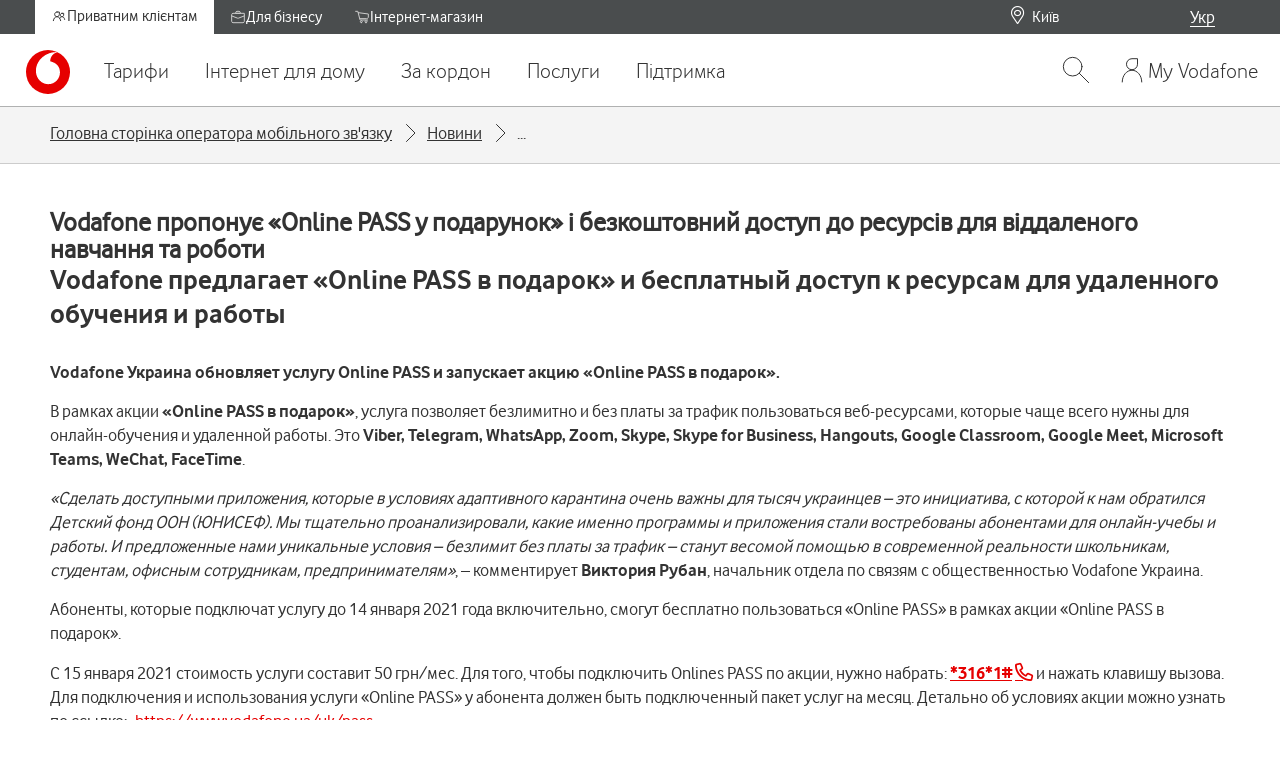

--- FILE ---
content_type: text/html; charset=UTF-8
request_url: https://www.vodafone.ua/news/vodafone-proponuye-online-pass-u-podarunok-i-bezkoshtovnyy-dostup-do-resursiv-dlya-viddalenoho-navchannya-ta-roboty
body_size: 12991
content:
<!DOCTYPE html>
<html lang="uk" prefix="og: http://ogp.me/ns#">

<head>
    <meta http-equiv="Content-Type" content="text/html; charset=utf-8" />
    <meta http-equiv="X-UA-Compatible" content="IE=edge">
    <meta name="viewport" content="width=device-width, initial-scale=1, user-scalable=no">
    <meta content='true' name='HandheldFriendly' />
    <meta content='width' name='MobileOptimized' />
    <meta content='yes' name='apple-mobile-web-app-capable' />
    <meta name="csrf-token" content="jsR0OFTzFBS16DJTh1iJBnwcSJCzNuqnGZDV9j77" />
    <meta name="theme-color" content="#E60000">
    <meta name="ahrefs-site-verification" content="9c9fe84ec7d6765ba539f6d187fe64c99ee689ffe635a02f235d6346a0f2ece8">
        <link rel="preload" href="/fonts/vodafone/vodafone-regular.woff" type="font/woff" as="font" crossorigin="anonymous">
<link rel="preload" href="/fonts/vodafone/vodafone-light.woff" type="font/woff" as="font" crossorigin="anonymous">
<link rel="preload" href="/fonts/vodafone/vodafone-bold.woff" type="font/woff" as="font" crossorigin="anonymous">
<link rel="preload" href="/build/webfonts/fa-brands-400.woff2" type="font/woff2" as="font" crossorigin="anonymous">
<link rel="preload" href="/build/webfonts/fa-solid-900.woff2" type="font/woff2" as="font" crossorigin="anonymous">
<link rel="preload" href="/build/webfonts/fa-regular-400.woff2" type="font/woff2" as="font" crossorigin="anonymous">
<link rel="preload" href="/build/webfonts/fa-light-300.woff2" type="font/woff2" as="font" crossorigin="anonymous">
<link rel="preload" href="/build/css/defer-fonts.css" as="style">
<link rel="preload" href="/images/vf-app-icon.png" as="image">
<link href="/build/css/defer-fonts.css" >
    <script> dataLayer=[{pageType: 'All Pages', language:'Українська'}] </script>
<script>
    if(!window.__t){window.__t = function (msg) { return msg }}
    window.currentLang = 'Українська';
</script>

    <!-- Global site tag (gtag.js) - Google Analytics -->

        <!-- End Global site tag (gtag.js) - Google Analytics -->

    <!-- Google Tag Manager -->
    <script async>(function(w,d,s,l,i){w[l]=w[l]||[];w[l].push({'gtm.start':
                new Date().getTime(),event:'gtm.js'});var f=d.getElementsByTagName(s)[0],
            j=d.createElement(s),dl=l!='dataLayer'?'&l='+l:'';j.defer=true;j.src=
            'https://www.googletagmanager.com/gtm.js?id='+i+dl;f.parentNode.insertBefore(j,f);
        })(window,document,'script','dataLayer','GTM-MF77P5');</script>
    <!-- End Google Tag Manager -->
        <link rel="android-touch-icon" href="/images/vf-app-icon.png">
    <link rel="apple-touch-icon" href="/images/vf-app-icon.png">
    <link rel="shortcut icon" href="/images/vf-app-icon.png">
    
    <meta name="it-rating" content="it-rat-f210fab804e51e3fbd84c6c5338c51d7" />
    <meta name="cmsmagazine" content="1d70d8cbc1ce1c2a96f90d20ba636168" />
    <meta name="format-detection" content="telephone=no">

    
    	<title>Vodafone пропонує «Online PASS у подарунок» і безкоштовний доступ до ресурсів для віддаленого навчання та роботи Водафон Україна</title>
    <meta name="description" content="В рамках акції «Online PASS у подарунок» послуга дозволяє безлімітно й без плати за трафік користуватися веб-ресурсами, які найчастіше потрібні для онлайн-навчання та дистанційної роботи. Водафон Україна"/>
    <meta property="og:title" content="Vodafone пропонує «Online PASS у подарунок» і безкоштовний доступ до ресурсів для віддаленого навчання та роботи Водафон Україна"/>
    <meta property="og:type" content="website"/>
    <meta property="og:url" content="https://www.vodafone.ua/news/vodafone-proponuye-online-pass-u-podarunok-i-bezkoshtovnyy-dostup-do-resursiv-dlya-viddalenoho-navchannya-ta-roboty"/>
    <meta property="og:description" content="В рамках акції «Online PASS у подарунок» послуга дозволяє безлімітно й без плати за трафік користуватися веб-ресурсами, які найчастіше потрібні для онлайн-навчання та дистанційної роботи. Водафон Україна"/>
    <meta property="og:image" content="https://www.vodafone.ua/svg/logo.svg"/>
            <meta name="robots" content="noindex"/>
        
        <script>
        window.LANG = 'ua';

                    window.REGION = '17';
        
            </script>
        <link rel="stylesheet" href="/build/css/app.css?id=7bf06e217723c73ae35d">
<link rel="stylesheet" href="/build/css/blocks.css?id=bfbd94c0717e478f2bb1">
<link rel="stylesheet" href="/build/css/landings/second-device.css?id=87a259112ff6ee597b7e">
<link rel="stylesheet" href="/build/css/landings.css?id=b5dd0921e633cc5a99d9">
<link rel="stylesheet" href="/build/css/preload.css?id=ab6ba8c9f0b6fc678038">
</head>

<body class="">
        <!-- Google Tag Manager (noscript) -->
    <noscript><iframe src="https://www.googletagmanager.com/ns.html?id=GTM-MF77P5" height="0" width="0"
            style="display:none;visibility:hidden" title="Google Tag Manager"></iframe></noscript>
    <!-- End Google Tag Manager (noscript) -->

    <div id="preloader">
        <div class="preload-spinner">
            <svg version="1.0" xmlns="http://www.w3.org/2000/svg" width="128px" height="128px" viewBox="0 0 128 128"
                xml:space="preserve">
                <rect x="0" y="0" width="100%" height="100%" fill="transparent" />
                <path class="path"
                    d="M64.4 16a49 49 0 0 0-50 48 51 51 0 0 0 50 52.2 53 53 0 0 0 54-52c-.7-48-45-55.7-45-55.7s45.3 3.8 49 55.6c.8 32-24.8 59.5-58 60.2-33 .8-61.4-25.7-62-60C1.3 29.8 28.8.6 64.3 0c0 0 8.5 0 8.7 8.4 0 8-8.6 7.6-8.6 7.6z" />
            </svg>
        </div>
    </div>

    <header class="header" id="header">
    <div id="headerBanners" class="header-banners">
        <div id="smartBannerWrapper"></div>
                    </div>

    <div class="top-controls hide-sm">
        <div class="container">
            <ul class="page-type">
                <li class="page-type-item active js-gtag-event--multiply" data-event-name="menu_desktop_top_item" data-event-param="title,link" data-event-value="Приватним клієнтам,https://www.vodafone.ua">
                    <img src="/svg/private-users.svg" />
                    Приватним клієнтам
                </li>
                <li class="page-type-item js-gtag-event--multiply" data-event-name="menu_desktop_top_item" data-event-param="title,link" data-event-value="Для бізнесу,https://business.vodafone.ua"><a href="https://business.vodafone.ua"><img
                            src="/svg/business.svg" /> Для бізнесу</a>
                </li>
                <li class="page-type-item js-gtag-event--multiply" data-event-name="menu_desktop_top_item" data-event-param="title,link" data-event-value="Інтернет-магазин,https://www.vodafone.ua/shop/"><a href="https://www.vodafone.ua/shop/"><img
                            src="/svg/internet-shop.svg" /> Інтернет-магазин</a>
                </li>
            </ul>
            <div class="right-side container">
                <div class="item location-icon gtag-location-icon" id="locationIcon">
                    
                    <i class="fal fa-map-marker-alt location-icon-default" aria-hidden="true"></i>
                    <img class="hide-lg mob-close" width="22" height="22" src="/svg/close-white.svg" alt="close">
                    <span class="location-current-name">Київ</span>
                    
                    
                    
                    <div class="locations-wrapper scrollbar--custom" id="locationsWrapper">

</div>                </div>
                <div class="language-wrapper" id="desktopLang">
                    <div class="language-switch">

                                                                        
                                                                                                    <span class="current gtag-lang-desktop-switch">Укр</span>
                                                                                                                         
                    </div>
                    <!-- <div class="current-language">
                        Українська
                    </div>
                    <ul class="lang-list">
                                                    <li class="lang-item selected ">
                                <a href="https://www.vodafone.ua/news/vodafone-proponuye-online-pass-u-podarunok-i-bezkoshtovnyy-dostup-do-resursiv-dlya-viddalenoho-navchannya-ta-roboty"> Українська </a>
                            </li>
                                            </ul> -->
                </div>
            </div>
        </div>
    </div>

    
    

    <div class="menu">
        <div class="container">
            <nav class="nav">
                <a href="https://www.vodafone.ua/" class="logo">
                    <img src="/svg/logo.svg" width="44 " height="44" alt="лого Vodafone">
                </a>
                <div class="site-sections hide-sm">
            <div class="main-section js-gtag-event--multiply " data-event-name="menu_desktop_main_item" data-event-param="title,link,orderNumber" data-event-value="Тарифи,https://www.vodafone.ua/rates,1">
            <a href="https://www.vodafone.ua/rates" class="title" >Тарифи</a>
        </div>
            <div class="main-section js-gtag-event--multiply " data-event-name="menu_desktop_main_item" data-event-param="title,link,orderNumber" data-event-value="Інтернет для дому,https://www.vodafone.ua/home-internet,2">
            <a href="https://www.vodafone.ua/home-internet" class="title" >Інтернет для дому</a>
        </div>
            <div class="main-section js-gtag-event--multiply only-mobile" data-event-name="menu_desktop_main_item" data-event-param="title,link,orderNumber" data-event-value="My Vodafone,https://my.vodafone.ua?language=ua,3">
            <a href="https://my.vodafone.ua?language=ua" class="title" target=&quot;_blank&quot;>My Vodafone</a>
        </div>
            <div class="main-section js-gtag-event--multiply " data-event-name="menu_desktop_main_item" data-event-param="title,link,orderNumber" data-event-value="За кордон,https://www.vodafone.ua/za-kordon,4">
            <a href="https://www.vodafone.ua/za-kordon" class="title" >За кордон</a>
        </div>
            <div class="main-section js-gtag-event--multiply " data-event-name="menu_desktop_main_item" data-event-param="title,link,orderNumber" data-event-value="Послуги,https://www.vodafone.ua/services,5">
            <a href="https://www.vodafone.ua/services" class="title" >Послуги</a>
        </div>
            <div class="main-section js-gtag-event--multiply " data-event-name="menu_desktop_main_item" data-event-param="title,link,orderNumber" data-event-value="Підтримка,https://www.vodafone.ua/support,6">
            <a href="https://www.vodafone.ua/support" class="title" >Підтримка</a>
        </div>
    </div>            </nav>

            <div class="menu-actions">

    <div class="item" id="searchIcon">
        
        <img src="/svg/menu/search.svg" />
    </div>
    <!-- <div class="item location-icon" id="locationIcon">
        
        <i class="fal fa-map-marker-alt location-icon-default" aria-hidden="true"></i>
        <img class="hide-lg mob-close" width="22" height="22" src="/svg/close-white.svg" alt="close">

                <div class="locations-wrapper scrollbar--custom" id="locationsWrapper">

</div>    </div> -->
    <a class="item" id="myVodafoneIcon" href="https://my.vodafone.ua?language=ua" target="_blank">
        
        <img src="/svg/menu/user-desktop.svg" /> <span class="my-vodafone-label">My Vodafone</span>
    </a>
    <div class="item mob-site-sections-wrapper hide-lg" id="mobMenuIcon">
        <div class="hamburger-menu-default red-hover" width="22" height="22">
            <span></span>
            <span></span>
            <span></span>
        </div>
        <!-- <img class="hamburger-menu-default red-hover" width="22" height="22" src="/svg/hamburger-menu.svg" alt="menu"> -->
        <div class="menu-close">
            <span></span>
            <span></span>
        </div>
        <div class="mob-site-sections" id="mobSiteSections">

    <div class="sections-list" id="mobSiteSectionsList">
                <a href="https://www.vodafone.ua/rates" class="sections-list__link mobile-link-gtag-event" data-event-param="title,link,orderNumber" data-event-value="Тарифи,https://www.vodafone.ua/rates,1">
                                    <img src="/storage/image-storage/2024/08/29/3438/source/rates_1724936205.svg" />
                                <span class="title">Тарифи</span>
            </a>
                <a href="https://www.vodafone.ua/home-internet" class="sections-list__link mobile-link-gtag-event" data-event-param="title,link,orderNumber" data-event-value="Інтернет для дому,https://www.vodafone.ua/home-internet,2">
                                    <img src="/storage/image-storage/2024/08/29/3439/source/home-internet_1724936205.svg" />
                                <span class="title">Інтернет для дому</span>
            </a>
                <a href="https://my.vodafone.ua?language=ua" class="sections-list__link mobile-link-gtag-event" data-event-param="title,link,orderNumber" data-event-value="My Vodafone,https://my.vodafone.ua?language=ua,3">
                                    <img src="/storage/image-storage/2024/08/29/3441/source/user_1724936205.svg" />
                                <span class="title">My Vodafone</span>
            </a>
                <a href="https://www.vodafone.ua/za-kordon" class="sections-list__link mobile-link-gtag-event" data-event-param="title,link,orderNumber" data-event-value="За кордон,https://www.vodafone.ua/za-kordon,4">
                                    <img src="/storage/image-storage/2024/08/29/3443/source/roaming_1724936205.svg" />
                                <span class="title">За кордон</span>
            </a>
                <a href="https://www.vodafone.ua/services" class="sections-list__link mobile-link-gtag-event" data-event-param="title,link,orderNumber" data-event-value="Послуги,https://www.vodafone.ua/services,5">
                                    <img src="/storage/image-storage/2024/08/29/3442/source/services_1724936205.svg" />
                                <span class="title">Послуги</span>
            </a>
                <a href="https://www.vodafone.ua/support" class="sections-list__link mobile-link-gtag-event" data-event-param="title,link,orderNumber" data-event-value="Підтримка,https://www.vodafone.ua/support,6">
                                    <img src="/storage/image-storage/2024/08/29/3440/source/support_1724936205.svg" />
                                <span class="title">Підтримка</span>
            </a>
    </div>

                
        <div class="mob-site-sections__cta">
            <a class="btn btn-red js-gtag-event-mobile-cta"
               data-event-name="menu_mobile_button_cta"
               data-event-param="title,link"
               data-event-value="Перейти до Vodafone,https://mnp.vodafone.ua"
               href="https://mnp.vodafone.ua">
                Перейти до Vodafone
            </a>
        </div>
    
    <div class="mob-site-sections--grey">
        <div class="mob-site-sections__wrap">
            <a href="https://business.vodafone.ua/uk"
                class="parent-link main-grey mobile-link-gtag-event" data-event-param="title,link,orderNumber" data-event-value="Для бізнесу,https://business.vodafone.ua/uk,1">
                <img src="/svg/business-mobile.svg" />
                <span class="title">Для бізнесу</span>
            </a>
            <a href="https://www.vodafone.ua/shop/"
                class="parent-link main-grey mobile-link-gtag-event" data-event-param="title,link,orderNumber" data-event-value="Інтернет-магазин,https://www.vodafone.ua/shop/,2">
                <img src="/svg/shop--mobile.svg" />
                <span class="title">Інтернет-магазин</span>
            </a>
        </div>

        <div class="separator"></div>

        <div class="mob-site-sections__wrap">
            <div class="current-location js-mobile-toggle-location">
                <span class="label">
                    <img src="/svg/location--new.svg" />
                    Київ</span>
                <button id="mob-toggle-location" class="current-location__toggle">
                    <span></span>
                    <span></span>
                </button>
            </div>
            <div class="current-language js-mobile-toggle-language">
                <span class="label">
                    <img src="/svg/translation.svg" /> Українська</span>
                <button id="mob-toggle-lang" class="current-language__toggle">
                    <span></span>
                    <span></span>
                </button>
            </div>

        </div>
    </div>

    <div class="mobile-lang-window" id="mobile-lang-window">
        <div class="mobile-lang-window__header">
            <button class="mobile-lang-window__return js-mobile-toggle-language" id="mobile-lang-window__return">
                <i class="fas fa-chevron-left"></i>
            </button>
            Мова
        </div>
        <div class="mobile-lang-window__list">
                            <div
                    class="mobile-lang-window__item gtag-lang-desktop-switch mobile-lang-window__item--selected">
                    <a href="https://www.vodafone.ua/news/vodafone-proponuye-online-pass-u-podarunok-i-bezkoshtovnyy-dostup-do-resursiv-dlya-viddalenoho-navchannya-ta-roboty"> Українська </a>
                </div>
                    </div>
    </div>

    <div class="mobile-location-window" id="mobile-location-window">
        <div class="mobile-location-window__header">
            <button class="mobile-location-window__return js-mobile-toggle-location"
                id="mobile-location-window__return">
                <i class="fas fa-chevron-left"></i>
            </button>
            Вибір регіону
        </div>
        <div class="mobile-location-window__search">
            <div class="search-control">
                <input class="search-control-input" id="search-city-input"
                    placeholder="Введіть назву населеного пункту" />
                <span class="search-control-clear hide" id="search-control-clear">
                    <img src="/svg/clear.svg" />
                </span>

            </div>
            <div class="search-quick">
                                    <div class="search-quick-item search-quick-item--region" data-id="17">
                        Київ
                    </div>
                                                    <div class="search-quick-item search-quick-item--city" data-id="186">
                        Харків
                    </div>
                                    <div class="search-quick-item search-quick-item--city" data-id="90">
                        Львів
                    </div>
                                    <div class="search-quick-item search-quick-item--city" data-id="29">
                        Одеса
                    </div>
                                    <div class="search-quick-item search-quick-item--city" data-id="8">
                        Дніпро
                    </div>
                            </div>
        </div>
        <div class="mobile-location-window__list">
            <div class="locations-wrapper locations-wrapper--mobile scrollbar--custom" id="locationsWrapperMobile">

</div>            <div class="mobile-location-window__empty hide">
                <div class="icon">
                    <img src="/images/search-empty.png" />
                </div>
                <div class="content">
                    <p class="bold">На жаль, ми не знайшли <span class="red"></span></p>
                    <p>Спробуйте змінити пошуковий запит або оберіть область чи населений пункт зі списку</p>
                </div>
            </div>
        </div>
    </div>
</div>
    </div>

</div>        </div>
    </div>
</header>

<div class="header-bar"></div>

<div class="universal_app" id="universal_app-1">
        <universal_header_modal
            :page="393"
        ></universal_header_modal>
    </div>

<div class="search-popup-wrapper" id="searchPopup"></div>

<div class="personal-offer-overlay dark-overlay" id="personalOfferOverlay"></div>

<div class="poll-rate-overlay light-overlay" id="pollRateOverlay"
    data-next-time="12">
</div>
            <div class="request-form-overlay dark-overlay" id="requestCarModelOverlay">
        <div class="close">
            <i class="fal fa-times" aria-hidden="true"></i>
        </div>

        <div class="request-form-wrapper">
            <h3 class="block-name">
                Введіть, будь ласка, Ваші контактні дані, ми Вам зателефонуємо
            </h3>
            <form action="https://www.vodafone.ua/feedback-form/create-feedback-car-model"
                  class="basic-form request-form"
                  id="requestCarModelForm">
                <div class="captchaBlock" style="display:none"></div>
                <input type="hidden" value="vodafone-proponuye-online-pass-u-podarunok-i-bezkoshtovnyy-dostup-do-resursiv-dlya-viddalenoho-navchannya-ta-roboty" name="page" hidden>
                <input type="hidden" value="?language=&amp;city_id=&amp;region_id=&amp;abt=" name="utm" hidden>
                <input type="hidden" value="https://www.vodafone.ua/news/vodafone-proponuye-online-pass-u-podarunok-i-bezkoshtovnyy-dostup-do-resursiv-dlya-viddalenoho-navchannya-ta-roboty" name="resource">
                <input type="hidden" value="" name="form_data_id" hidden>
                <input type="hidden" value="openCarModelForm" name="form_data_type" hidden>
                <div class="request-fields-wrapper">
                    <label>
                        <span>Ваше ім’я та прізвище <em>*</em></span>
                        <input type="text" name="name" placeholder="Введіть ім’я та прізвище">
                        <span class="error-msg"> </span>
                    </label>
                    <label>
                        <span>Ваш контактний номер телефону <em>*</em></span>
                        <input type="tel" inputmode="tel" name="phone" placeholder="+ 38 (050) 1234567">
                        <span class="error-msg">  </span>
                    </label>
                    <label>
                        <span>Марка авто</span>
                        <input type="text" name="car_brand" placeholder="Введіть марку авто">
                        <span class="error-msg">  </span>
                    </label>
                    <label>
                        <span>Модель авто </span>
                        <input type="text" name="car_model" placeholder="Введіть модель авто">
                        <span class="error-msg">  </span>
                    </label>

                </div>

                <label style="display: none" class="server-error-msg color-red">

                </label>
                <label class="required-info">
                    <span> <em>*</em> обов’язкові для заповнення поля</span>
                </label>
                <label class="checkbox-row" for="agree-car-mdoel">
                    <input type="checkbox" name="agree" value="agree" id="agree-car-mdoel">
                    <i class="fal " aria-hidden="true"></i>
                    <span>  <a href="/storage/settings/soglasie-guardian.docx" target="_blank">
                        Я даю згоду на обробку моїх персональних даних
                    </a> <em>*</em>
                </span>
                </label>
                <button type="submit" class="submit-btn btn-red">
                    Відправити
                </button>
            </form>

        </div>

        <div class="request-form-success" id="requestCarModelSuccess">
            <i class="far fa-check" aria-hidden="true"></i>
            <h2 class="block-name success-msg">Ваш запит успішно відправлено</h2>
            <h3 class="block-name">Ваші контактні дані</h3>
            <div class="request-contacts">
                Ім’я: <span class="name"></span> <br>
                Телефон: <span class="phone"></span> <br>
            </div>
            <h2 class="block-name">Потрібна допомога?</h2>
            <h3 class="block-name">Ми зібрали для Вас відповіді на всі актуальні питання в розділі &quot;Підтримка&quot;</h3>
            <a href="https://www.vodafone.ua/support/faq" class="btn-red">
                Перейти до розділу &quot;Підтримка&quot;
            </a>
        </div>

    </div>


            <div class="request-form-overlay dark-overlay" id="requestServiceOverlay">
        <div class="close">
            <i class="fal fa-times" aria-hidden="true"></i>
        </div>

        <div class="request-form-wrapper">
            <h3 class="block-name">
                Оберіть, будь ласка, форму обслуговування та вкажіть необхідні дані, які потрібні для проведення ідентифікації та пришвидшення вирішення питання
            </h3>
            <form enctype="multipart/form-data" method="post" action="https://www.vodafone.ua/feedback-form/create-feedback-service-form"
                  class="basic-form request-form"
                  id="requestServiceForm">
                <div class="captchaBlock" style="display:none"></div>
                <input type="hidden" value="vodafone-proponuye-online-pass-u-podarunok-i-bezkoshtovnyy-dostup-do-resursiv-dlya-viddalenoho-navchannya-ta-roboty" name="page" hidden>
                <input type="hidden" value="?language=&amp;city_id=&amp;region_id=&amp;abt=" name="utm" hidden>
                <input type="hidden" value="https://www.vodafone.ua/news/vodafone-proponuye-online-pass-u-podarunok-i-bezkoshtovnyy-dostup-do-resursiv-dlya-viddalenoho-navchannya-ta-roboty" name="resource">
                <input type="hidden" value="" name="form_data_id" hidden>
                <input type="hidden" value="openServiceForm" name="form_data_type" hidden>
                <div class="request-fields-wrapper">

                    <label>
                        <span>Форма обслуговування <em>*</em></span>
                        <select id="typeOfService" name="service_type">
                            <option value="" selected disabled>Обрати форму</option>
                            <option value="1">Фізична особа (передплаченої форми обслуговування)</option>
                            <option value="2">Фізична особа (контрактної форми обслуговування)</option>
                            <option value="5">Фізична особа (послуга Vodafone Gigabit Net)</option>
                            <option value="6">Фізична особа (сервіс Vodafone TV)</option>
                            <option value="3">Юридична особа</option>
                            <option value="4">Не є абонентом</option>
                        </select>
                        <span class="error-msg">  </span>
                    </label>

                    <label class="hidden" data-service-form-visible="1,2,4">
                        <span>Номер телефону, за яким розглядатиметься звернення <em>*</em></span>
                        <input type="tel" inputmode="tel" name="phone" placeholder="+ 38 (050) 1234567" class="js-control">
                        <span class="error-msg">  </span>
                    </label>

                    <label class="hidden" data-service-form-visible="5">
                        <span>Номер телефону </span>
                        <input type="tel" inputmode="tel" name="phone_vodafone_home" placeholder="+ 38 (050) 1234567" class="js-control">
                        <span class="error-msg">  </span>
                    </label>

                    <label class="hidden" data-service-form-visible="1,2,4,5,6">
                        <span>Прізвище, ім’я, по батькові <em>*</em></span>
                        <input type="text" name="name" placeholder="Введіть ім’я та прізвище" class="js-control">
                        <span class="error-msg"> </span>
                    </label>

                    <label class="hidden" data-service-form-visible="1">
                        <span>PUK-код (якщо є)</span>
                        <input type="text" name="puk" placeholder="PUK-код (якщо є)" class="js-control">
                        <span class="error-msg"> </span>
                    </label>

                    <label class="hidden" data-service-form-visible="5">
                        <span>Номер особового рахунку <em>*</em></span>
                        <input type="text" name="account_number" placeholder="Номер особового рахунку" class="js-control">
                        <span class="error-msg"> </span>
                    </label>

                    <label class="hidden" data-service-form-visible="1,2,3,4,5,6">
                        <span>Електронна пошта <em>*</em></span>
                        <input type="text" name="email" placeholder="example@example.ua" class="js-control">
                        <span class="error-msg">  </span>
                    </label>

                    <label class="hidden" data-service-form-visible="6">
                        <span>Номер телефону, з якого здійснюється авторизація в застосунку Vodafone TV <em>*</em></span>
                        <input type="tel" inputmode="tel" name="phone_tv" placeholder="+ 38 (050) 1234567" class="js-control">
                        <span class="error-msg">  </span>
                    </label>

                    <label class="hidden" data-service-form-visible="6">
                        <span>Тип та модель пристрою <em>*</em></span>
                        <input type="text" name="phone_device" placeholder="Смартфон Samsung S XX" class="js-control">
                        <span class="error-msg">  </span>
                    </label>

                    <label class="hidden" data-service-form-visible="6">
                        <span>IP-адреса (по можливості)</span>
                        <input type="text" name="ip" placeholder="111.111.111.111" class="js-control">
                        <span class="error-msg">  </span>
                    </label>

                    <label class="hidden" data-service-form-visible="6">
                        <span>Дата і час виникнення проблеми (по можливості)</span>
                        <input type="text" name="date" placeholder="01.05.2024 09:00" class="js-control">
                        <span class="error-msg">  </span>
                    </label>

                    <label class="hidden" data-service-form-visible="2">
                        <span>Серія і номер паспорта, на які зареєстровано номер телефону <em>*</em></span>
                        <input type="text" name="passport_id" placeholder="Серія і номер паспорта, на які зареєстровано номер телефону" class="js-control">
                        <span class="error-msg"> </span>
                    </label>

                    <label class="hidden" data-service-form-visible="3">
                        <span>ЄДРПОУ <em>*</em></span>
                        <input type="text" name="edrpou" placeholder="ЄДРПОУ" class="js-control">
                        <span class="error-msg"> </span>
                    </label>

                    <label class="hidden" data-service-form-visible="1,2,4,5,6">
                        <span>Суть звернення <em>*</em></span>
                        <textarea name="body" placeholder="Суть звернення" class="js-control"></textarea>
                        <span class="error-msg"> </span>
                    </label>


                    <label class="form__upload-file hidden" data-service-form-visible="3">
                        <input type="file"
                               class="form__file js-upload-file js-control"
                               name="file"
                               id="formFile"
                               accept="image/jpg,image/jpeg,image/png,application/pdf,image/x-epsapplication/pdf">
                        <div class="form__custom-file">
                            <img src="https://career.vodafone.ua/svg/send.svg" alt="Додати скан-копію на офіційному бланку компанії" class="svg-inline form__file-icon">
                            <span class="form__file-text js-file-name"><ins>Додати скан-копію звернення на офіційному бланку компанії</ins> <em>*</em></span>
                        </div>
                    </label>

                    <label class="form__upload-file hidden" data-service-form-visible="6">
                        <input type="file"
                               class="form__file js-upload-file js-control"
                               name="file3"
                               id="formFile"
                               accept="image/jpg,image/jpeg,image/png,application/pdf,image/x-epsapplication/pdf">
                        <div class="form__custom-file">
                            <img src="https://career.vodafone.ua/svg/send.svg" alt="Додати відео/скріншот екрану з помилкою (по можливості)" class="svg-inline form__file-icon">
                            <span class="form__file-text js-file-name"><ins>Додати відео/скріншот екрану з помилкою (по можливості)</ins> </span>
                        </div>
                    </label>


                    <label class="form__upload-file hidden" data-service-form-visible="1,2,4,5">
                        <input type="file"
                               class="form__file js-upload-file js-control"
                               name="file2"
                               id="formFile"
                               accept="image/jpg,image/jpeg,image/png,application/pdf,image/x-epsapplication/pdf">
                        <div class="form__custom-file">
                            <img src="https://career.vodafone.ua/svg/send.svg" alt="Додати скан-копію документа або заяви" class="svg-inline form__file-icon">
                            <span class="form__file-text js-file-name"><ins>Додати скан-копію документу або заяви</ins></span>
                        </div>
                    </label>

                </div>

                <label style="display: none" class="server-error-msg color-red">

                </label>
                <label class="required-info">
                    <span> <em>*</em> обов’язкові для заповнення поля</span>
                </label>
                <label class="checkbox-row" for="agree-service-form">
                    <input type="checkbox" name="agree" value="agree" id="agree-service-form">
                    <i class="fal " aria-hidden="true"></i>
                    <span>  <a href="/storage/settings/soglasie-guardian.docx" target="_blank">
                        Я даю згоду на обробку моїх персональних даних
                    </a> <em>*</em>
                </span>
                </label>
                <button type="submit" disabled="disabled" class="submit-btn btn-red disabled">
                    Відправити
                </button>
            </form>

        </div>

        <div class="request-form-success" id="requestServiceSuccess">
            <i class="far fa-check" aria-hidden="true"></i>
            <h2 class="block-name success-msg">Ваш запит успішно відправлено</h2>





            <h2 class="block-name">Потрібна допомога?</h2>
            <h3 class="block-name">Ми зібрали для Вас відповіді на всі актуальні питання в розділі &quot;Підтримка&quot;</h3>
            <a href="https://www.vodafone.ua/support/faq" class="btn-red">
                Перейти до розділу &quot;Підтримка&quot;
            </a>
        </div>

    </div>


            <div class="request-form-overlay dark-overlay" id="requestGoldNumberOverlay">
        <div class="close">
            <i class="fal fa-times" aria-hidden="true"></i>
        </div>

        <div class="request-form-wrapper">
            <h3 class="block-name">
                Вкажіть, будь ласка, необхідні дані, які потрібні для проведення ідентифікації та пришвидшення вирішення питання
            </h3>
            <form enctype="multipart/form-data" method="post" action="https://www.vodafone.ua/feedback-form/create-feedback-gold-number-form"
                  class="basic-form request-form"
                  id="requestGoldNumberForm">
                <div class="captchaBlock" style="display:none"></div>
                <input type="hidden" value="vodafone-proponuye-online-pass-u-podarunok-i-bezkoshtovnyy-dostup-do-resursiv-dlya-viddalenoho-navchannya-ta-roboty" name="page" hidden>
                <input type="hidden" value="?language=&amp;city_id=&amp;region_id=&amp;abt=" name="utm" hidden>
                <input type="hidden" value="https://www.vodafone.ua/news/vodafone-proponuye-online-pass-u-podarunok-i-bezkoshtovnyy-dostup-do-resursiv-dlya-viddalenoho-navchannya-ta-roboty" name="resource">
                <input type="hidden" value="" name="form_data_id" hidden>
                <input type="hidden" value="openGoldNumberForm" name="form_data_type" hidden>
                <div class="request-fields-wrapper">

                    <label>
                        <span>Прізвище, ім’я, по батькові <em>*</em></span>
                        <input type="text" name="name" placeholder="Введіть ім’я та прізвище" class="js-control">
                        <span class="error-msg"> </span>
                    </label>

                    <label>
                        <span>Номер телефону для відновлення <em>*</em></span>
                        <input type="tel" inputmode="tel" name="recovery_phone" placeholder="+ 38 (050) 1234567" class="js-control">
                        <span class="error-msg">  </span>
                    </label>

                    <label>
                        <span>Контактний номер телефону <em>*</em></span>
                        <input type="tel" inputmode="tel" name="phone" placeholder="+ 38 (050) 1234567" class="js-control">
                        <span class="error-msg">  </span>
                    </label>

                    <label>
                        <span>На які номери найчастіше телефонували? <em>*</em></span>
                        <input type="text" name="phone_to" placeholder="" class="js-control">
                        <span class="error-msg">  </span>
                    </label>

                    <label>
                        <span>Остання модель телефона або його IMEI <em>*</em></span>
                        <div style="margin: -13px 0 9px 0; font-size: 13px">якщо пристрій з двома SIM-картками – вкажіть обидва IMEI</div>
                        <input type="text" name="phone_model" placeholder="" class="js-control">
                        <span class="error-msg">  </span>
                    </label>

                    <label>
                        <span>Коли востаннє телефонували з цього номера? <em>*</em></span>
                        <input type="text" name="phone_call" placeholder="" class="js-control">
                        <span class="error-msg">  </span>
                    </label>

                    <label>
                        <span>Сума і дата останнього поповнення</span>
                        <input type="text" name="phone_refill" placeholder="" class="js-control">
                        <span class="error-msg">  </span>
                    </label>

                    <label>
                        <span>Назва тарифу або його наповнення</span>
                        <input type="text" name="phone_tariff" placeholder="" class="js-control">
                        <span class="error-msg">  </span>
                    </label>

                    <label>
                        <span>Дата активації номера (перший дзвінок)</span>
                        <input type="text" name="phone_activate" placeholder="" class="js-control">
                        <span class="error-msg">  </span>
                    </label>

                    <label>
                        <span>Якщо в останній рік користування номером були за кордоном – укажіть країну і дату</span>
                        <input type="text" name="phone_date" placeholder="" class="js-control">
                        <span class="error-msg">  </span>
                    </label>

                </div>

                <label class="form__upload-file form__upload-file--multiple">
                    <input type="file"
                            class="form__file js-upload-file js-control"
                            name="file_additional[]"
                            id="formFile"
                            multiple
                            accept="image/jpg,image/jpeg,image/png,application/pdf,image/x-epsapplication/pdf">
                    <div class="form__custom-file">
                        <img src="https://career.vodafone.ua/svg/send.svg" alt="Додати скан-копію на офіційному бланку компанії" class="svg-inline form__file-icon">
                        <span class="form__file-text js-file-name"><ins>Додати файли (якщо номер, який бажаєте відновити, був зареєстрований на паспортні дані)</ins></span>
                    </div>

                    <div class="file__upload-more" style="display: none">
                       <span>+</span> Додати ще файл
                    </div>
                </label>

                <label style="display: none" class="server-error-msg color-red">

                </label>
                <label class="required-info">
                    <span> <em>*</em> обов’язкові для заповнення поля</span>
                </label>
                <label class="checkbox-row" for="agree-gold-number-form">
                    <input type="checkbox" name="agree" value="agree" id="agree-gold-number-form">
                    <i class="fal " aria-hidden="true"></i>
                    <span>  <a href="/storage/settings/soglasie-guardian.docx" target="_blank">
                        Я даю згоду на обробку моїх персональних даних
                    </a> <em>*</em>
                </span>
                </label>
                <label class="required-info">
                    <span> Зверніть увагу! Вартість послуги становить від <strong>570 грн</strong> (з урахуванням вартості стартового пакета від 270 грн). <br/> <strong>Точну вартість ви отримаєте в SMS на вказаний у заявці контактний номер телефону.</strong></span>
                </label>
                <button type="submit" disabled="disabled" class="submit-btn btn-red disabled">
                    Відправити
                </button>
            </form>

        </div>

        <div class="request-form-success" id="requestGoldNumberSuccess">
            <i class="far fa-check" aria-hidden="true"></i>
            <h2 class="block-name success-msg">Ваш запит успішно відправлено</h2>





            <h2 class="block-name">Потрібна допомога?</h2>
            <h3 class="block-name">Ми зібрали для Вас відповіді на всі актуальні питання в розділі &quot;Підтримка&quot;</h3>
            <a href="https://www.vodafone.ua/support/faq" class="btn-red">
                Перейти до розділу &quot;Підтримка&quot;
            </a>
        </div>

    </div>


        
    <main id="content_page">
            <div class="breadcrumbs" id="breadcrumbs">
    <div class="container">
        <ul class="breadcrumbs-list">
                                                <li class="breadcrumbs-item">
                        <a href="https://www.vodafone.ua/">Головна сторінка оператора мобільного зв&#039;язку</a>
                    </li>
                                                                <li class="breadcrumbs-item">
                        <a href="https://www.vodafone.ua/news">Новини</a>
                    </li>
                                                                <li class="breadcrumbs-item">
                        <span>...</span>
                    </li>
                                    </ul>
    </div>
</div>

<script type="application/ld+json">
{
 "@context": "http://schema.org",
 "@type": "BreadcrumbList",
 "itemListElement": [
            {
            "@type": "ListItem",
            "position": 1,
            "name": "Головна сторінка оператора мобільного зв'язку",
            "item": "https://www.vodafone.ua/"
        }
    ,            {
            "@type": "ListItem",
            "position": 2,
            "name": "Новини",
            "item": "https://www.vodafone.ua/news"
        }
    ,            {
            "@type": "ListItem",
            "position": 3,
            "name": "...",
            "item": ""
        }
            ]
}
</script>
	<section class="section">
		<div class="container">
			<div class="news-single-page froala-content">
								<h1 style="line-height: 1;">Vodafone пропонує «Online PASS у подарунок» і безкоштовний доступ до ресурсів для віддаленого навчання та роботи</h1>
				<div class="spring spring"><h4 class="heading heading--4"><strong>Vodafone предлагает «Online PASS в подарок» и бесплатный доступ к ресурсам для удаленного обучения и работы</strong></h4><div class="list__item"><strong>Vodafone Украина обновляет услугу Online PASS и запускает акцию «Online PASS в подарок».</strong></div><p>В рамках акции <strong>«Online PASS в подарок»</strong>, услуга позволяет безлимитно и без платы за трафик пользоваться веб-ресурсами, которые чаще всего нужны для онлайн-обучения и удаленной работы. Это <strong>Viber, Telegram, WhatsApp, Zoom, Skype, Skype for Business, Hangouts, Google Classroom, Google Meet, Microsoft Teams, WeChat, FaceTime</strong>.</p><p><em>«Сделать доступными приложения, которые в условиях адаптивного карантина очень важны для тысяч украинцев – это инициатива, с которой к нам обратился Детский фонд ООН (ЮНИСЕФ). Мы тщательно проанализировали, какие именно программы и приложения стали востребованы абонентами для онлайн-учебы и работы. И предложенные нами уникальные условия – безлимит без платы за трафик – станут весомой помощью в современной реальности школьникам, студентам, офисным сотрудникам, предпринимателям»</em>, – комментирует <strong>Виктория Рубан</strong>, начальник отдела по связям с общественностью Vodafone Украина.</p><p>Абоненты, которые подключат услугу до 14 января 2021 года включительно, смогут бесплатно пользоваться «Online PASS» в рамках акции «Online PASS в подарок».</p><p>С 15 января 2021 стоимость услуги составит 50 грн/мес. Для того, чтобы подключить Onlines PASS по акции, нужно набрать: <a href="tel:*316*1%23"><strong>*316*1#</strong></a> и нажать клавишу вызова. Для подключения и использования услуги «Online PASS» у абонента должен быть подключенный пакет услуг на месяц. Детально об условиях акции можно узнать по ссылке: <a class="bundle__see-details bundle-price__savings" href="https://www.vodafone.ua/ru/pass" target="_blank">&nbsp;https://www.vodafone.ua/uk/pass</a></p><p>После запуска 4G абоненты Vodafone могут намного активнее пользоваться мобильным интернетом и сервисами на базе 4G, такими как <strong>стриминг HD TV, онлайн-игры, активно использовать облачные сервисы, а также новые направления: «интернет вещей», телемедицина, smart-управление энергетикой и сельским хозяйством, электронные мобильные кошельки</strong>. Новые услуги запускаются в соответствии с этапами развития сети 4G.</p><p>Готовность к 4G клиенты компании могут самостоятельно и бесплатно проверить с помощью USSD-запроса – нужно просто набрать <a href="tel:*222%23"><strong>*222#</strong></a> и нажать кнопку вызова. В ответ оператор отправит SMS с результатом проверки смартфона и SIM-карты. Абоненты предоплаты могут заменить карту самостоятельно, купив соответствующий <a class="bundle__see-details bundle-price__savings" href="https://www.vodafone.ua/shop/ua/karta-vodafone-usim-vosstanovdenie-i-zamena-sim-karty-101107.html" target="_blank">&nbsp;стартовый пакет</a>. В интернет-магазине Vodafone можно приобрести стартовый пакет и <a class="bundle__see-details bundle-price__savings" href="https://www.vodafone.ua/shop/ua/smartfoni/f/standart_mobil_noj_seti-4g_lte" target="_blank">&nbsp;4G смартфон</a>, получив покупку в ближайшем магазине или заказав доставку по адресу или в отделение Новой Почты.</p><br>&nbsp;</div>
			</div>
		</div>
	</section>
    </main>

    <footer class="footer" id="footer">
    <div class="container">


        <div class="social-icons-wrapper">
            <a href="https://www.facebook.com/VFUkraine/" class="social-item" data-name="facebook" target="_blank">
                <i class="fab fa-facebook-square" aria-hidden="true"></i>
            </a>
            <a href="https://www.instagram.com/vodafone_ukraine/" class="social-item" data-name="instagram" target="_blank">
                <i class="fab fa-instagram" aria-hidden="true"></i>
            </a>
            <a href="https://www.youtube.com/channel/UCca4LDwZ0UFczThXXqMa0BA" class="social-item" data-name="youtube" target="_blank">
                <i class="fab fa-youtube" aria-hidden="true"></i>
            </a>
            <a href="https://www.vodafone.ua/t-chat" class="social-item" data-name="telegram" target="_blank">
                <i class="fab fa-telegram-plane" aria-hidden="true"></i>
            </a>
            <a href="https://www.vodafone.ua/v-chat" class="social-item" data-name="viber" target="_blank">
                <i class="fab fa-viber" aria-hidden="true"></i>
            </a>
            <a href="https://twitter.com/Vodafone_UA" class="social-item" data-name="twitter" target="_blank">
                <img src="/images/x-social-icon.svg" />
            </a>
        </div>

        <div class="footer-sections hide-sm">
                        <div class="section-block " >
                                    <div class="section-name ">
                        <a href="https://www.vodafone.ua/company" >Про Vodafone</a>
                    </div>
                                <div class="pages-list ">
                                            <a href="https://www.vodafone.ua/news"  class="page">Новини</a>
                                            <a href="https://career.vodafone.ua/" target=&quot;_blank&quot; class="page">Кар&#039;єра</a>
                                            <a href="https://www.vodafone.ua/bonus"  class="page">Vodafone Bonus</a>
                                    </div>
            </div>
                                <div class="section-block " >
                                    <div class="section-name ">
                        <a href="https://www.vodafone.ua/support" >Підтримка</a>
                    </div>
                                <div class="pages-list ">
                                            <a href="https://www.vodafone.ua/support/ussd-code"  class="page">USSD-коди</a>
                                            <a href="https://www.vodafone.ua/support/faq"  class="page">Поширені питання</a>
                                            <a href="https://www.vodafone.ua/support/call"  class="page">Контакти</a>
                                    </div>
            </div>
                                <div class="section-block " >
                                    <div class="section-name ">
                        <a href="https://www.vodafone.ua/support/search-shop" >Магазини</a>
                    </div>
                                <div class="pages-list ">
                                            <a href="https://www.vodafone.ua/shop/"  class="page">Інтернет-магазин</a>
                                            <a href="https://www.vodafone.ua/company/partneram"  class="page">Партнерам</a>
                                            <a href="https://www.vodafone.ua/company/investors"  class="page">Інформація для акціонерів та стейкхолдерів</a>
                                            <a href="https://www.vodafone.ua/company/partneram/tendery"  class="page">Тендери</a>
                                    </div>
            </div>
            </div>

        <div class="footer-sections hide-lg">
                        <div class="section-block accordion-footer" >
                                    <div class="section-name accordion-head">
                        Про Vodafone
                    </div>
                                <div class="pages-list accordion-body">
                                            <a href="https://www.vodafone.ua/company"  class="page">Компанія</a>
                                            <a href="https://www.vodafone.ua/news"  class="page">Новини</a>
                                            <a href="https://career.vodafone.ua"  class="page">Кар&#039;єра</a>
                                    </div>
            </div>
                                <div class="section-block accordion-footer" >
                                    <div class="section-name accordion-head">
                        Підтримка
                    </div>
                                <div class="pages-list accordion-body">
                                            <a href="https://www.vodafone.ua/support/ussd-code"  class="page">USSD коди</a>
                                            <a href="https://www.vodafone.ua/support/faq"  class="page">Поширені питання</a>
                                            <a href="https://www.vodafone.ua/support/call"  class="page">Контакти</a>
                                    </div>
            </div>
                                <div class="section-block link">
                                    <a href="https://www.vodafone.ua/support/search-shop"  class="section-name">Магазини</a>
                            </div>
                                <div class="section-block link">
                                    <a href="https://www.vodafone.ua/shop/"  class="section-name">Інтернет-магазин</a>
                            </div>
                                <div class="section-block link">
                                    <a href="https://www.vodafone.ua/bonus"  class="section-name">Vodafone Bonus</a>
                            </div>
                                <div class="section-block link">
                                    <a href="https://www.vodafone.ua/company/partneram"  class="section-name">Партнерам</a>
                            </div>
                                <div class="section-block link">
                                    <a href="https://www.vodafone.ua/company/investors"  class="section-name">Інформація для акціонерів та стейкхолдерів</a>
                            </div>
            </div>
<script>
    window.provider = "";
</script>
        <div class="footer-aside">
            <a href="https://www.vodafone.ua/terms-of-use">Умови користування</a>
            <span class="footer__copyright">&copy; 2026 Vodafone Ukraine</span>
        </div>

    </div>
</footer>    <div class="ie11-alert" id="ie11alert" style="display: none">
    <div style="line-height: 48px; font-size: 40px; margin-bottom: 40px;">Упс!</div>
    <img style="width: 96px; height: 96px;" alt="ie-icon" data-src="/images/warning.svg">
    <div style="margin-top: 40px;">Сторінка не підтримує цей браузер.</div>
    <div>
        Відкрийте її у сучасному браузері, наприклад
        <a href="https://www.google.com/intl/uk/chrome/">Google Chrome</a> ,
        <a href="https://www.mozilla.org/uk/firefox/new/">Firefox</a>
        чи
        <a href="https://www.microsoft.com/uk-ua/edge">Microsoft Edge</a>.
    </div>

    <div class="close">
        <i class="fal fa-times" aria-hidden="true"></i>
    </div>
</div>
        
    <div class="bottom-fixed-container">
    <div class="bottom-controls">
            </div>
</div>

    
    <script>
    window.validatorPhrases = {
        required: "Це поле необхідно заповнити.",
        incorrect: 'Будь ласка, введіть коректне значення',
        length: 'Будь ласка, введіть {length} символів.',
        egrpouLength: 'Будь ласка, введіть 8 символів.',
        incorrectPhone: 'Будь ласка, введіть коректне значення в поле Телефон',
        incorrectName: "Будь ласка, введіть коректне значення в поле  Ім'я",
        incorrectEmail: 'Будь ласка, введіть коректне значення в поле  Email',
        incorrectCode: 'Код введено невірно',
        incorrectPhoneCode: 'Перевірте код оператора.',
        blockedDomain: 'Згідно Указу Президента України №133/2017.',
        notDigits: 'Це поле не може містити цифри.',
        fullPhone: 'Введіть 9-значний номер телефону.',
        equalityPhone: 'Контактний номер не може співпадати з номером, який потрібно відновити.',
    }
</script>
<script>
    window.dua = {
        url: 'https://pre.vodafone.ua/personification',
        source: 'eyJpdiI6IndEYUVnV1UvSzZ3eWhXdnJKbVJRK1E9PSIsInZhbHVlIjoiVkIwdmFzZEdlRkc0NVpSZUYyWUtxUT09IiwibWFjIjoiYWJmMDZiYTU1NTNjOWM0ZmE1MjI2MWI1OTQwYjRhN2NkNmIwM2E3NGU4MmQwMWVmMWU4YmFjNzZlZGZmNmRmNiJ9',
    }
</script>

<script type="text/javascript" async>
    var gCaptchaLoaded = function(){ window.dispatchEvent(new CustomEvent('captchaOnLoad')) }
    var gCaptchaKey = '6Le7ciErAAAAAEMImXfIT1kGok0M9JjMALmK4RPE';
</script>
<script async src="https://www.google.com/recaptcha/api.js?onload=gCaptchaLoaded&render=explicit" id="captchaScript"></script>
<script async src="/build/js/app.js?id=e7f3c0cc5db19789087f"></script>
<script async src="/build/js/dua.js?id=71311f399736e30c1378"></script>
<script async src="/build/js/landings/second-device.js?id=9f0d36661931cf582385"></script>
<script async src="/build/js/internet.js?id=c5d1f2d81065660c4878"></script>

<script async>
    try {
        Function("() => {};") ;
        if (screen.availWidth === 320 && screen.availHeight === 568){
            throw 'error';
        }
    }
    catch(err) { // ES6 not Supported
        var tag = document.createElement('SCRIPT');
        tag.src = '/build/js/es5script.js';
        document.body.appendChild(tag);
    }
</script>

                    <script src="/build/js/contact-form.js?id=d6ac49bd0a6d0321890d"></script>
    
    <script>
        window.addEventListener("deferStyleLoad", function () {
            var preload = document.getElementById('preloader');
            preload.style.opacity = '0';
            setTimeout(function () { document.body.removeChild(preload) }, 400);
        });
    </script>
        <!-- Questionnaire -->
    <questionnaire-form></questionnaire-form>
    <script src="https://forms.vodafone.ua/front/questionnaire-form.js" async></script>
    <!-- End questionnaire -->
        <script src="/build/js/analytic_click.js?id=4214f5dbb7d017a9acaf" async></script>
</body>

</html>


--- FILE ---
content_type: text/html; charset=utf-8
request_url: https://www.google.com/recaptcha/api2/anchor?ar=1&k=6Le7ciErAAAAAEMImXfIT1kGok0M9JjMALmK4RPE&co=aHR0cHM6Ly93d3cudm9kYWZvbmUudWE6NDQz&hl=en&v=PoyoqOPhxBO7pBk68S4YbpHZ&size=invisible&anchor-ms=20000&execute-ms=30000&cb=6whr55eft7yu
body_size: 48793
content:
<!DOCTYPE HTML><html dir="ltr" lang="en"><head><meta http-equiv="Content-Type" content="text/html; charset=UTF-8">
<meta http-equiv="X-UA-Compatible" content="IE=edge">
<title>reCAPTCHA</title>
<style type="text/css">
/* cyrillic-ext */
@font-face {
  font-family: 'Roboto';
  font-style: normal;
  font-weight: 400;
  font-stretch: 100%;
  src: url(//fonts.gstatic.com/s/roboto/v48/KFO7CnqEu92Fr1ME7kSn66aGLdTylUAMa3GUBHMdazTgWw.woff2) format('woff2');
  unicode-range: U+0460-052F, U+1C80-1C8A, U+20B4, U+2DE0-2DFF, U+A640-A69F, U+FE2E-FE2F;
}
/* cyrillic */
@font-face {
  font-family: 'Roboto';
  font-style: normal;
  font-weight: 400;
  font-stretch: 100%;
  src: url(//fonts.gstatic.com/s/roboto/v48/KFO7CnqEu92Fr1ME7kSn66aGLdTylUAMa3iUBHMdazTgWw.woff2) format('woff2');
  unicode-range: U+0301, U+0400-045F, U+0490-0491, U+04B0-04B1, U+2116;
}
/* greek-ext */
@font-face {
  font-family: 'Roboto';
  font-style: normal;
  font-weight: 400;
  font-stretch: 100%;
  src: url(//fonts.gstatic.com/s/roboto/v48/KFO7CnqEu92Fr1ME7kSn66aGLdTylUAMa3CUBHMdazTgWw.woff2) format('woff2');
  unicode-range: U+1F00-1FFF;
}
/* greek */
@font-face {
  font-family: 'Roboto';
  font-style: normal;
  font-weight: 400;
  font-stretch: 100%;
  src: url(//fonts.gstatic.com/s/roboto/v48/KFO7CnqEu92Fr1ME7kSn66aGLdTylUAMa3-UBHMdazTgWw.woff2) format('woff2');
  unicode-range: U+0370-0377, U+037A-037F, U+0384-038A, U+038C, U+038E-03A1, U+03A3-03FF;
}
/* math */
@font-face {
  font-family: 'Roboto';
  font-style: normal;
  font-weight: 400;
  font-stretch: 100%;
  src: url(//fonts.gstatic.com/s/roboto/v48/KFO7CnqEu92Fr1ME7kSn66aGLdTylUAMawCUBHMdazTgWw.woff2) format('woff2');
  unicode-range: U+0302-0303, U+0305, U+0307-0308, U+0310, U+0312, U+0315, U+031A, U+0326-0327, U+032C, U+032F-0330, U+0332-0333, U+0338, U+033A, U+0346, U+034D, U+0391-03A1, U+03A3-03A9, U+03B1-03C9, U+03D1, U+03D5-03D6, U+03F0-03F1, U+03F4-03F5, U+2016-2017, U+2034-2038, U+203C, U+2040, U+2043, U+2047, U+2050, U+2057, U+205F, U+2070-2071, U+2074-208E, U+2090-209C, U+20D0-20DC, U+20E1, U+20E5-20EF, U+2100-2112, U+2114-2115, U+2117-2121, U+2123-214F, U+2190, U+2192, U+2194-21AE, U+21B0-21E5, U+21F1-21F2, U+21F4-2211, U+2213-2214, U+2216-22FF, U+2308-230B, U+2310, U+2319, U+231C-2321, U+2336-237A, U+237C, U+2395, U+239B-23B7, U+23D0, U+23DC-23E1, U+2474-2475, U+25AF, U+25B3, U+25B7, U+25BD, U+25C1, U+25CA, U+25CC, U+25FB, U+266D-266F, U+27C0-27FF, U+2900-2AFF, U+2B0E-2B11, U+2B30-2B4C, U+2BFE, U+3030, U+FF5B, U+FF5D, U+1D400-1D7FF, U+1EE00-1EEFF;
}
/* symbols */
@font-face {
  font-family: 'Roboto';
  font-style: normal;
  font-weight: 400;
  font-stretch: 100%;
  src: url(//fonts.gstatic.com/s/roboto/v48/KFO7CnqEu92Fr1ME7kSn66aGLdTylUAMaxKUBHMdazTgWw.woff2) format('woff2');
  unicode-range: U+0001-000C, U+000E-001F, U+007F-009F, U+20DD-20E0, U+20E2-20E4, U+2150-218F, U+2190, U+2192, U+2194-2199, U+21AF, U+21E6-21F0, U+21F3, U+2218-2219, U+2299, U+22C4-22C6, U+2300-243F, U+2440-244A, U+2460-24FF, U+25A0-27BF, U+2800-28FF, U+2921-2922, U+2981, U+29BF, U+29EB, U+2B00-2BFF, U+4DC0-4DFF, U+FFF9-FFFB, U+10140-1018E, U+10190-1019C, U+101A0, U+101D0-101FD, U+102E0-102FB, U+10E60-10E7E, U+1D2C0-1D2D3, U+1D2E0-1D37F, U+1F000-1F0FF, U+1F100-1F1AD, U+1F1E6-1F1FF, U+1F30D-1F30F, U+1F315, U+1F31C, U+1F31E, U+1F320-1F32C, U+1F336, U+1F378, U+1F37D, U+1F382, U+1F393-1F39F, U+1F3A7-1F3A8, U+1F3AC-1F3AF, U+1F3C2, U+1F3C4-1F3C6, U+1F3CA-1F3CE, U+1F3D4-1F3E0, U+1F3ED, U+1F3F1-1F3F3, U+1F3F5-1F3F7, U+1F408, U+1F415, U+1F41F, U+1F426, U+1F43F, U+1F441-1F442, U+1F444, U+1F446-1F449, U+1F44C-1F44E, U+1F453, U+1F46A, U+1F47D, U+1F4A3, U+1F4B0, U+1F4B3, U+1F4B9, U+1F4BB, U+1F4BF, U+1F4C8-1F4CB, U+1F4D6, U+1F4DA, U+1F4DF, U+1F4E3-1F4E6, U+1F4EA-1F4ED, U+1F4F7, U+1F4F9-1F4FB, U+1F4FD-1F4FE, U+1F503, U+1F507-1F50B, U+1F50D, U+1F512-1F513, U+1F53E-1F54A, U+1F54F-1F5FA, U+1F610, U+1F650-1F67F, U+1F687, U+1F68D, U+1F691, U+1F694, U+1F698, U+1F6AD, U+1F6B2, U+1F6B9-1F6BA, U+1F6BC, U+1F6C6-1F6CF, U+1F6D3-1F6D7, U+1F6E0-1F6EA, U+1F6F0-1F6F3, U+1F6F7-1F6FC, U+1F700-1F7FF, U+1F800-1F80B, U+1F810-1F847, U+1F850-1F859, U+1F860-1F887, U+1F890-1F8AD, U+1F8B0-1F8BB, U+1F8C0-1F8C1, U+1F900-1F90B, U+1F93B, U+1F946, U+1F984, U+1F996, U+1F9E9, U+1FA00-1FA6F, U+1FA70-1FA7C, U+1FA80-1FA89, U+1FA8F-1FAC6, U+1FACE-1FADC, U+1FADF-1FAE9, U+1FAF0-1FAF8, U+1FB00-1FBFF;
}
/* vietnamese */
@font-face {
  font-family: 'Roboto';
  font-style: normal;
  font-weight: 400;
  font-stretch: 100%;
  src: url(//fonts.gstatic.com/s/roboto/v48/KFO7CnqEu92Fr1ME7kSn66aGLdTylUAMa3OUBHMdazTgWw.woff2) format('woff2');
  unicode-range: U+0102-0103, U+0110-0111, U+0128-0129, U+0168-0169, U+01A0-01A1, U+01AF-01B0, U+0300-0301, U+0303-0304, U+0308-0309, U+0323, U+0329, U+1EA0-1EF9, U+20AB;
}
/* latin-ext */
@font-face {
  font-family: 'Roboto';
  font-style: normal;
  font-weight: 400;
  font-stretch: 100%;
  src: url(//fonts.gstatic.com/s/roboto/v48/KFO7CnqEu92Fr1ME7kSn66aGLdTylUAMa3KUBHMdazTgWw.woff2) format('woff2');
  unicode-range: U+0100-02BA, U+02BD-02C5, U+02C7-02CC, U+02CE-02D7, U+02DD-02FF, U+0304, U+0308, U+0329, U+1D00-1DBF, U+1E00-1E9F, U+1EF2-1EFF, U+2020, U+20A0-20AB, U+20AD-20C0, U+2113, U+2C60-2C7F, U+A720-A7FF;
}
/* latin */
@font-face {
  font-family: 'Roboto';
  font-style: normal;
  font-weight: 400;
  font-stretch: 100%;
  src: url(//fonts.gstatic.com/s/roboto/v48/KFO7CnqEu92Fr1ME7kSn66aGLdTylUAMa3yUBHMdazQ.woff2) format('woff2');
  unicode-range: U+0000-00FF, U+0131, U+0152-0153, U+02BB-02BC, U+02C6, U+02DA, U+02DC, U+0304, U+0308, U+0329, U+2000-206F, U+20AC, U+2122, U+2191, U+2193, U+2212, U+2215, U+FEFF, U+FFFD;
}
/* cyrillic-ext */
@font-face {
  font-family: 'Roboto';
  font-style: normal;
  font-weight: 500;
  font-stretch: 100%;
  src: url(//fonts.gstatic.com/s/roboto/v48/KFO7CnqEu92Fr1ME7kSn66aGLdTylUAMa3GUBHMdazTgWw.woff2) format('woff2');
  unicode-range: U+0460-052F, U+1C80-1C8A, U+20B4, U+2DE0-2DFF, U+A640-A69F, U+FE2E-FE2F;
}
/* cyrillic */
@font-face {
  font-family: 'Roboto';
  font-style: normal;
  font-weight: 500;
  font-stretch: 100%;
  src: url(//fonts.gstatic.com/s/roboto/v48/KFO7CnqEu92Fr1ME7kSn66aGLdTylUAMa3iUBHMdazTgWw.woff2) format('woff2');
  unicode-range: U+0301, U+0400-045F, U+0490-0491, U+04B0-04B1, U+2116;
}
/* greek-ext */
@font-face {
  font-family: 'Roboto';
  font-style: normal;
  font-weight: 500;
  font-stretch: 100%;
  src: url(//fonts.gstatic.com/s/roboto/v48/KFO7CnqEu92Fr1ME7kSn66aGLdTylUAMa3CUBHMdazTgWw.woff2) format('woff2');
  unicode-range: U+1F00-1FFF;
}
/* greek */
@font-face {
  font-family: 'Roboto';
  font-style: normal;
  font-weight: 500;
  font-stretch: 100%;
  src: url(//fonts.gstatic.com/s/roboto/v48/KFO7CnqEu92Fr1ME7kSn66aGLdTylUAMa3-UBHMdazTgWw.woff2) format('woff2');
  unicode-range: U+0370-0377, U+037A-037F, U+0384-038A, U+038C, U+038E-03A1, U+03A3-03FF;
}
/* math */
@font-face {
  font-family: 'Roboto';
  font-style: normal;
  font-weight: 500;
  font-stretch: 100%;
  src: url(//fonts.gstatic.com/s/roboto/v48/KFO7CnqEu92Fr1ME7kSn66aGLdTylUAMawCUBHMdazTgWw.woff2) format('woff2');
  unicode-range: U+0302-0303, U+0305, U+0307-0308, U+0310, U+0312, U+0315, U+031A, U+0326-0327, U+032C, U+032F-0330, U+0332-0333, U+0338, U+033A, U+0346, U+034D, U+0391-03A1, U+03A3-03A9, U+03B1-03C9, U+03D1, U+03D5-03D6, U+03F0-03F1, U+03F4-03F5, U+2016-2017, U+2034-2038, U+203C, U+2040, U+2043, U+2047, U+2050, U+2057, U+205F, U+2070-2071, U+2074-208E, U+2090-209C, U+20D0-20DC, U+20E1, U+20E5-20EF, U+2100-2112, U+2114-2115, U+2117-2121, U+2123-214F, U+2190, U+2192, U+2194-21AE, U+21B0-21E5, U+21F1-21F2, U+21F4-2211, U+2213-2214, U+2216-22FF, U+2308-230B, U+2310, U+2319, U+231C-2321, U+2336-237A, U+237C, U+2395, U+239B-23B7, U+23D0, U+23DC-23E1, U+2474-2475, U+25AF, U+25B3, U+25B7, U+25BD, U+25C1, U+25CA, U+25CC, U+25FB, U+266D-266F, U+27C0-27FF, U+2900-2AFF, U+2B0E-2B11, U+2B30-2B4C, U+2BFE, U+3030, U+FF5B, U+FF5D, U+1D400-1D7FF, U+1EE00-1EEFF;
}
/* symbols */
@font-face {
  font-family: 'Roboto';
  font-style: normal;
  font-weight: 500;
  font-stretch: 100%;
  src: url(//fonts.gstatic.com/s/roboto/v48/KFO7CnqEu92Fr1ME7kSn66aGLdTylUAMaxKUBHMdazTgWw.woff2) format('woff2');
  unicode-range: U+0001-000C, U+000E-001F, U+007F-009F, U+20DD-20E0, U+20E2-20E4, U+2150-218F, U+2190, U+2192, U+2194-2199, U+21AF, U+21E6-21F0, U+21F3, U+2218-2219, U+2299, U+22C4-22C6, U+2300-243F, U+2440-244A, U+2460-24FF, U+25A0-27BF, U+2800-28FF, U+2921-2922, U+2981, U+29BF, U+29EB, U+2B00-2BFF, U+4DC0-4DFF, U+FFF9-FFFB, U+10140-1018E, U+10190-1019C, U+101A0, U+101D0-101FD, U+102E0-102FB, U+10E60-10E7E, U+1D2C0-1D2D3, U+1D2E0-1D37F, U+1F000-1F0FF, U+1F100-1F1AD, U+1F1E6-1F1FF, U+1F30D-1F30F, U+1F315, U+1F31C, U+1F31E, U+1F320-1F32C, U+1F336, U+1F378, U+1F37D, U+1F382, U+1F393-1F39F, U+1F3A7-1F3A8, U+1F3AC-1F3AF, U+1F3C2, U+1F3C4-1F3C6, U+1F3CA-1F3CE, U+1F3D4-1F3E0, U+1F3ED, U+1F3F1-1F3F3, U+1F3F5-1F3F7, U+1F408, U+1F415, U+1F41F, U+1F426, U+1F43F, U+1F441-1F442, U+1F444, U+1F446-1F449, U+1F44C-1F44E, U+1F453, U+1F46A, U+1F47D, U+1F4A3, U+1F4B0, U+1F4B3, U+1F4B9, U+1F4BB, U+1F4BF, U+1F4C8-1F4CB, U+1F4D6, U+1F4DA, U+1F4DF, U+1F4E3-1F4E6, U+1F4EA-1F4ED, U+1F4F7, U+1F4F9-1F4FB, U+1F4FD-1F4FE, U+1F503, U+1F507-1F50B, U+1F50D, U+1F512-1F513, U+1F53E-1F54A, U+1F54F-1F5FA, U+1F610, U+1F650-1F67F, U+1F687, U+1F68D, U+1F691, U+1F694, U+1F698, U+1F6AD, U+1F6B2, U+1F6B9-1F6BA, U+1F6BC, U+1F6C6-1F6CF, U+1F6D3-1F6D7, U+1F6E0-1F6EA, U+1F6F0-1F6F3, U+1F6F7-1F6FC, U+1F700-1F7FF, U+1F800-1F80B, U+1F810-1F847, U+1F850-1F859, U+1F860-1F887, U+1F890-1F8AD, U+1F8B0-1F8BB, U+1F8C0-1F8C1, U+1F900-1F90B, U+1F93B, U+1F946, U+1F984, U+1F996, U+1F9E9, U+1FA00-1FA6F, U+1FA70-1FA7C, U+1FA80-1FA89, U+1FA8F-1FAC6, U+1FACE-1FADC, U+1FADF-1FAE9, U+1FAF0-1FAF8, U+1FB00-1FBFF;
}
/* vietnamese */
@font-face {
  font-family: 'Roboto';
  font-style: normal;
  font-weight: 500;
  font-stretch: 100%;
  src: url(//fonts.gstatic.com/s/roboto/v48/KFO7CnqEu92Fr1ME7kSn66aGLdTylUAMa3OUBHMdazTgWw.woff2) format('woff2');
  unicode-range: U+0102-0103, U+0110-0111, U+0128-0129, U+0168-0169, U+01A0-01A1, U+01AF-01B0, U+0300-0301, U+0303-0304, U+0308-0309, U+0323, U+0329, U+1EA0-1EF9, U+20AB;
}
/* latin-ext */
@font-face {
  font-family: 'Roboto';
  font-style: normal;
  font-weight: 500;
  font-stretch: 100%;
  src: url(//fonts.gstatic.com/s/roboto/v48/KFO7CnqEu92Fr1ME7kSn66aGLdTylUAMa3KUBHMdazTgWw.woff2) format('woff2');
  unicode-range: U+0100-02BA, U+02BD-02C5, U+02C7-02CC, U+02CE-02D7, U+02DD-02FF, U+0304, U+0308, U+0329, U+1D00-1DBF, U+1E00-1E9F, U+1EF2-1EFF, U+2020, U+20A0-20AB, U+20AD-20C0, U+2113, U+2C60-2C7F, U+A720-A7FF;
}
/* latin */
@font-face {
  font-family: 'Roboto';
  font-style: normal;
  font-weight: 500;
  font-stretch: 100%;
  src: url(//fonts.gstatic.com/s/roboto/v48/KFO7CnqEu92Fr1ME7kSn66aGLdTylUAMa3yUBHMdazQ.woff2) format('woff2');
  unicode-range: U+0000-00FF, U+0131, U+0152-0153, U+02BB-02BC, U+02C6, U+02DA, U+02DC, U+0304, U+0308, U+0329, U+2000-206F, U+20AC, U+2122, U+2191, U+2193, U+2212, U+2215, U+FEFF, U+FFFD;
}
/* cyrillic-ext */
@font-face {
  font-family: 'Roboto';
  font-style: normal;
  font-weight: 900;
  font-stretch: 100%;
  src: url(//fonts.gstatic.com/s/roboto/v48/KFO7CnqEu92Fr1ME7kSn66aGLdTylUAMa3GUBHMdazTgWw.woff2) format('woff2');
  unicode-range: U+0460-052F, U+1C80-1C8A, U+20B4, U+2DE0-2DFF, U+A640-A69F, U+FE2E-FE2F;
}
/* cyrillic */
@font-face {
  font-family: 'Roboto';
  font-style: normal;
  font-weight: 900;
  font-stretch: 100%;
  src: url(//fonts.gstatic.com/s/roboto/v48/KFO7CnqEu92Fr1ME7kSn66aGLdTylUAMa3iUBHMdazTgWw.woff2) format('woff2');
  unicode-range: U+0301, U+0400-045F, U+0490-0491, U+04B0-04B1, U+2116;
}
/* greek-ext */
@font-face {
  font-family: 'Roboto';
  font-style: normal;
  font-weight: 900;
  font-stretch: 100%;
  src: url(//fonts.gstatic.com/s/roboto/v48/KFO7CnqEu92Fr1ME7kSn66aGLdTylUAMa3CUBHMdazTgWw.woff2) format('woff2');
  unicode-range: U+1F00-1FFF;
}
/* greek */
@font-face {
  font-family: 'Roboto';
  font-style: normal;
  font-weight: 900;
  font-stretch: 100%;
  src: url(//fonts.gstatic.com/s/roboto/v48/KFO7CnqEu92Fr1ME7kSn66aGLdTylUAMa3-UBHMdazTgWw.woff2) format('woff2');
  unicode-range: U+0370-0377, U+037A-037F, U+0384-038A, U+038C, U+038E-03A1, U+03A3-03FF;
}
/* math */
@font-face {
  font-family: 'Roboto';
  font-style: normal;
  font-weight: 900;
  font-stretch: 100%;
  src: url(//fonts.gstatic.com/s/roboto/v48/KFO7CnqEu92Fr1ME7kSn66aGLdTylUAMawCUBHMdazTgWw.woff2) format('woff2');
  unicode-range: U+0302-0303, U+0305, U+0307-0308, U+0310, U+0312, U+0315, U+031A, U+0326-0327, U+032C, U+032F-0330, U+0332-0333, U+0338, U+033A, U+0346, U+034D, U+0391-03A1, U+03A3-03A9, U+03B1-03C9, U+03D1, U+03D5-03D6, U+03F0-03F1, U+03F4-03F5, U+2016-2017, U+2034-2038, U+203C, U+2040, U+2043, U+2047, U+2050, U+2057, U+205F, U+2070-2071, U+2074-208E, U+2090-209C, U+20D0-20DC, U+20E1, U+20E5-20EF, U+2100-2112, U+2114-2115, U+2117-2121, U+2123-214F, U+2190, U+2192, U+2194-21AE, U+21B0-21E5, U+21F1-21F2, U+21F4-2211, U+2213-2214, U+2216-22FF, U+2308-230B, U+2310, U+2319, U+231C-2321, U+2336-237A, U+237C, U+2395, U+239B-23B7, U+23D0, U+23DC-23E1, U+2474-2475, U+25AF, U+25B3, U+25B7, U+25BD, U+25C1, U+25CA, U+25CC, U+25FB, U+266D-266F, U+27C0-27FF, U+2900-2AFF, U+2B0E-2B11, U+2B30-2B4C, U+2BFE, U+3030, U+FF5B, U+FF5D, U+1D400-1D7FF, U+1EE00-1EEFF;
}
/* symbols */
@font-face {
  font-family: 'Roboto';
  font-style: normal;
  font-weight: 900;
  font-stretch: 100%;
  src: url(//fonts.gstatic.com/s/roboto/v48/KFO7CnqEu92Fr1ME7kSn66aGLdTylUAMaxKUBHMdazTgWw.woff2) format('woff2');
  unicode-range: U+0001-000C, U+000E-001F, U+007F-009F, U+20DD-20E0, U+20E2-20E4, U+2150-218F, U+2190, U+2192, U+2194-2199, U+21AF, U+21E6-21F0, U+21F3, U+2218-2219, U+2299, U+22C4-22C6, U+2300-243F, U+2440-244A, U+2460-24FF, U+25A0-27BF, U+2800-28FF, U+2921-2922, U+2981, U+29BF, U+29EB, U+2B00-2BFF, U+4DC0-4DFF, U+FFF9-FFFB, U+10140-1018E, U+10190-1019C, U+101A0, U+101D0-101FD, U+102E0-102FB, U+10E60-10E7E, U+1D2C0-1D2D3, U+1D2E0-1D37F, U+1F000-1F0FF, U+1F100-1F1AD, U+1F1E6-1F1FF, U+1F30D-1F30F, U+1F315, U+1F31C, U+1F31E, U+1F320-1F32C, U+1F336, U+1F378, U+1F37D, U+1F382, U+1F393-1F39F, U+1F3A7-1F3A8, U+1F3AC-1F3AF, U+1F3C2, U+1F3C4-1F3C6, U+1F3CA-1F3CE, U+1F3D4-1F3E0, U+1F3ED, U+1F3F1-1F3F3, U+1F3F5-1F3F7, U+1F408, U+1F415, U+1F41F, U+1F426, U+1F43F, U+1F441-1F442, U+1F444, U+1F446-1F449, U+1F44C-1F44E, U+1F453, U+1F46A, U+1F47D, U+1F4A3, U+1F4B0, U+1F4B3, U+1F4B9, U+1F4BB, U+1F4BF, U+1F4C8-1F4CB, U+1F4D6, U+1F4DA, U+1F4DF, U+1F4E3-1F4E6, U+1F4EA-1F4ED, U+1F4F7, U+1F4F9-1F4FB, U+1F4FD-1F4FE, U+1F503, U+1F507-1F50B, U+1F50D, U+1F512-1F513, U+1F53E-1F54A, U+1F54F-1F5FA, U+1F610, U+1F650-1F67F, U+1F687, U+1F68D, U+1F691, U+1F694, U+1F698, U+1F6AD, U+1F6B2, U+1F6B9-1F6BA, U+1F6BC, U+1F6C6-1F6CF, U+1F6D3-1F6D7, U+1F6E0-1F6EA, U+1F6F0-1F6F3, U+1F6F7-1F6FC, U+1F700-1F7FF, U+1F800-1F80B, U+1F810-1F847, U+1F850-1F859, U+1F860-1F887, U+1F890-1F8AD, U+1F8B0-1F8BB, U+1F8C0-1F8C1, U+1F900-1F90B, U+1F93B, U+1F946, U+1F984, U+1F996, U+1F9E9, U+1FA00-1FA6F, U+1FA70-1FA7C, U+1FA80-1FA89, U+1FA8F-1FAC6, U+1FACE-1FADC, U+1FADF-1FAE9, U+1FAF0-1FAF8, U+1FB00-1FBFF;
}
/* vietnamese */
@font-face {
  font-family: 'Roboto';
  font-style: normal;
  font-weight: 900;
  font-stretch: 100%;
  src: url(//fonts.gstatic.com/s/roboto/v48/KFO7CnqEu92Fr1ME7kSn66aGLdTylUAMa3OUBHMdazTgWw.woff2) format('woff2');
  unicode-range: U+0102-0103, U+0110-0111, U+0128-0129, U+0168-0169, U+01A0-01A1, U+01AF-01B0, U+0300-0301, U+0303-0304, U+0308-0309, U+0323, U+0329, U+1EA0-1EF9, U+20AB;
}
/* latin-ext */
@font-face {
  font-family: 'Roboto';
  font-style: normal;
  font-weight: 900;
  font-stretch: 100%;
  src: url(//fonts.gstatic.com/s/roboto/v48/KFO7CnqEu92Fr1ME7kSn66aGLdTylUAMa3KUBHMdazTgWw.woff2) format('woff2');
  unicode-range: U+0100-02BA, U+02BD-02C5, U+02C7-02CC, U+02CE-02D7, U+02DD-02FF, U+0304, U+0308, U+0329, U+1D00-1DBF, U+1E00-1E9F, U+1EF2-1EFF, U+2020, U+20A0-20AB, U+20AD-20C0, U+2113, U+2C60-2C7F, U+A720-A7FF;
}
/* latin */
@font-face {
  font-family: 'Roboto';
  font-style: normal;
  font-weight: 900;
  font-stretch: 100%;
  src: url(//fonts.gstatic.com/s/roboto/v48/KFO7CnqEu92Fr1ME7kSn66aGLdTylUAMa3yUBHMdazQ.woff2) format('woff2');
  unicode-range: U+0000-00FF, U+0131, U+0152-0153, U+02BB-02BC, U+02C6, U+02DA, U+02DC, U+0304, U+0308, U+0329, U+2000-206F, U+20AC, U+2122, U+2191, U+2193, U+2212, U+2215, U+FEFF, U+FFFD;
}

</style>
<link rel="stylesheet" type="text/css" href="https://www.gstatic.com/recaptcha/releases/PoyoqOPhxBO7pBk68S4YbpHZ/styles__ltr.css">
<script nonce="j9laGs-JPHRFokPZrxu7mw" type="text/javascript">window['__recaptcha_api'] = 'https://www.google.com/recaptcha/api2/';</script>
<script type="text/javascript" src="https://www.gstatic.com/recaptcha/releases/PoyoqOPhxBO7pBk68S4YbpHZ/recaptcha__en.js" nonce="j9laGs-JPHRFokPZrxu7mw">
      
    </script></head>
<body><div id="rc-anchor-alert" class="rc-anchor-alert"></div>
<input type="hidden" id="recaptcha-token" value="[base64]">
<script type="text/javascript" nonce="j9laGs-JPHRFokPZrxu7mw">
      recaptcha.anchor.Main.init("[\x22ainput\x22,[\x22bgdata\x22,\x22\x22,\[base64]/[base64]/[base64]/[base64]/[base64]/[base64]/KGcoTywyNTMsTy5PKSxVRyhPLEMpKTpnKE8sMjUzLEMpLE8pKSxsKSksTykpfSxieT1mdW5jdGlvbihDLE8sdSxsKXtmb3IobD0odT1SKEMpLDApO08+MDtPLS0pbD1sPDw4fFooQyk7ZyhDLHUsbCl9LFVHPWZ1bmN0aW9uKEMsTyl7Qy5pLmxlbmd0aD4xMDQ/[base64]/[base64]/[base64]/[base64]/[base64]/[base64]/[base64]\\u003d\x22,\[base64]\x22,\x22GMO9ISc5wp01w71Jwr/CuRnDjwLCrsOJXkxQZ8OOYw/DoEkNOF0MwpHDtsOiIy16WcKAUcKgw5IEw4LDoMOWw4lcICUoIUp/JMOwdcK9V8O/GRHDqErDlnzCimdOCA0xwq9wFXrDtE0uLsKVwqcEaMKyw4RqwrV0w5fCmsK5wqLDhR/DmVPCvxJfw7J8wrHDmcOww5vCmykZwq3Di2TCpcKIw6Ivw7bCtXXCjw5EVFYaNQXCk8K1wrpiwqfDhgLDmsOowp4Uw7TDlMKNNcKUOcOnGQfCnzYsw5bCh8OjwoHDj8OcAsO5LQsDwqdCIVrDh8OXwpt8w4zDvWfDomfCv8OXZsOtw68Rw4xYZk7Ctk/DiCNXfz7CmGHDtsKUCSrDnWdWw5LCk8Orw4DCjmVqw6BRAHPCgTVXw6vDjcOXDMOLST09D33CpCvChMONwrvDgcOjwpPDpMOfwqp6w7XCssOZdgAywphfwqHCt1DDmMO8w4ZMVsO1w6EWMcKqw6t1w74VLm7DmcKSDsOIfcODwrfDkcOUwqV+cEU+w6LDml5ZQl/Cr8O3NRlFworDj8KxwoYFRcOPCH1JFsKMHsOywoDCnsKvDsK7woHDt8K8SMK0IsOiTC1fw6QYYyARfMOcP1R+ShzCu8K1w5AQeVl1J8Kiw6DCuzcPDDRGCcKIw7XCncOmwpfDsMKwBsO3w4/DmcKbZULCmMORw6zCi8K2woBYbcOYwpTCvm/DvzPCv8OKw6XDkUnDqWw8I2wKw6ESFcOyKsK4w7lNw6gSwrfDisOUw5g9w7HDnHkFw6obZcKEPzvDqw5Ew6hWwrprRybDphQ2wo4rcMOAwrsXCsORwqo1w6FbScKCQX4VDcKBFMKVelggw45FeXXDpsOBFcK/[base64]/ClGPCssO3V1ojDMKWDMKCDD8qYsObP8OMS8K4CcOwFQYSPFshZMOHHwgsTibDs0R7w5lUWhdfTcO+aX3Cs2xdw6B7w4FPaHpkw7rCgMKgRn5owplaw79xw4LDlinDvVvDucKCZgrCoV/Ck8OyHsKiw5IGTsKRHRPDq8K0w4HDkn/DpGXDp2wqwrrCm0/DgsOXb8OYaCdvLGfCqsKDwoZcw6psw6lIw4zDtsKXYsKyfsKzwpNiez10S8O2cnIowqMjDlAJwo09wrJkaAcABSZ7wqXDthzDgWjDq8Ogwpggw4nCvB7DmsOtRkHDpU53wobCvjVAcS3DizVzw7jDtm4WwpfCtcO7w5vDow/ChSLCm3R8ZgQ4w7TCuyYTwqTCn8O/worDvVp5woovLibCshVDwr/[base64]/DpMO1w4MpworDlsKww710XyLDmsKmR8KwBsKIUsKVHcKERcKTbTt/ZTLCrmzCtMOUYUnCjcKcw7DCtMOFw57DpjzCr3k6w43CtGUFZjfDtlAyw4bCpmLDrQcLQzbDoBlXIMKWw4I7BnrCrcOOHMKiw5jCk8KmwrfCiMOhwos3wrx2wonCnCQwRm0UAMOLwr9Cw793wqlpwozCjcOZFsKiAMOLXHJVVTY8wrBAN8KPUsOGTsO/w7spw5EMw7LCtEJ/eMKjw6LDuMOmw5pYwojCtlLDk8OCR8KzXGE1cl3Cl8Oiw4TDkMKXwoTComXDr2AKwpwuWMKiwrzDrzTCssOMZ8KGViXDvMO9eQFWwr3Dr8K1WU3DhAk+wq/CjHV9CShjN147wqJNdW1Ow53Cv1dFLnrCnGfDt8O+w7lcw4rCn8KwRcOXwpoRwrrCnhR0w5HCmkvCkSpGw4Ziw59qYsKkNMO1VcKIw4tlw5LCvARxwrrDsgVGw6Auw4tmKsOIw4lbAcKAI8ONwoRNDsK+A2rDryrCvcKZw44VLsO/wp7Do1bDu8KVa8OgZcKkwo40UCZbwoAxwpXCg8Ofw5Jaw6Zca3ECA0/CtcK/NsOew67DrMOlwqJOw6EmGsKNPHrCvsKIw57Cp8Oawp0UDcKSfxXCt8KvwpXDiS9+M8K0fCrDolTCkMOeAE0Uw7ZON8O1wr/Cu1FeJ0tBwpLCuBrDl8Kkw7XCtxXCjsOvEhnDknwOw41Sw5rChW7Dg8O5wrrCqsK5RGALL8OIXlcww6TDiMOPTgsSw487wpjCiMKHSHg7KcOZwpM5CMK5Jx8Xw4rDo8OVwr5Ga8ObT8K0wo4Rw4MvTsOyw6Exw6/CpcOQMWDCi8KLw51KwoBFw4nCiMKDBnptJsO+IcKEAnPDiCfDmcKWwrsswrdJwqTCgVQUZl3Cv8KKwo/[base64]/wpPDriTCqxfCicOqJ8O5fn5HfQIOw5rDpRZsw4XDssKMwqzDkRZzKHHChcOxJsKIwphCBlQXacOnBMOFB3pnQkfCoMOiTWAjwq54wqt5KMOJw4LCqcO4SMOMwpkuSMOLw7/[base64]/TcOHHMKCUcO7HWXCkHnCj3HCncOVPAbDu8K5UHnDjsORKMKnYsKcIsOawpLCnDXDocOOwr8+CMOkWsO4AVgmdsO7w7nCmMKFw6Qxwq/DnBXCu8O/[base64]/Co8O3wrbCmgldecKywoRqw7MIw5UwbUTDs2Zad2rCpMOGw77Chkdtwo45w74nwoDClcO/[base64]/[base64]/HiPCiMKvSBbDlA7CsTLCoMKaD8KLwpw6wqPDrxJzIDcQw49jwoUvcMK2XGnDtTxEVW/DlMKVwr95UsKCTcK+wpIjCsOlw5VCFmQBwrbDh8KBfnPDp8OdwqPDqsKmUA17wqx8VzdEBRvDnjZtRHcGwqjDnWoucjFOSsKGwpDDucOew7vDrVgkS33CksKtecKrNcO6w73CmhUuw70RTFXDonQewoXDmzk6w7PDg3/[base64]/CtBcNGgLCrBE8woQow7vDlRMnwpggLkvCs8KwwoPCtFjDp8Otwp4IRcKRVMKXUE4VwoDDm3DCsMKhaGNReBBoVCLDh1sEU14Jw4cVbwQcYcKCwp8VwqzCp8KPw5rClcONXn4bwoLDgcOGLUdgw4/DpwZKUcOKAVJcaQzDr8OIw43CgcOXTsOUKx4Rw5x4DxzDhsOLB3zCrMOhQ8OzcU7DjcKLMRARGsOgYXHCpcOvZMKLwq3ClSJRw4vCr0UlesOCPcO5Wgcswq/Dtmpcw7YeGRgpbncNFsK/MkUlw74Iw7bCrVEFZxfDrgXCjcKgYH8Lw45pwotxKcOxAXd+w4XDmcK4wr0qw7fDnyLDuMOlKwUiZDQdwogQXcK7w73DqQQ6wqPCmDMOfhjDn8OgwrTCpcO/wp8YwrzDgSkMwpnCosOCNsKMwoMXwr7Cni3DvMKVPg5HI8KhwoY9Y2s7w64MIHwQHMOGNsOuw5XDmcOrVxk9HR8PCMKow5l4wrBsGTXCsSp3w57DiWVXw6I/[base64]/wovCkATDp3Zpw6s7worCusOgwq0VQH/DvsK/XWdeTENNwpwqESjCu8OEfsKnC0dkw5NjwqNCa8KPV8O3w6rDlsKPw6HDingSR8K/[base64]/Cvy/DhUlXfypwQy49wpLDoh3DljzDtMOhDVDDqiHDl0HCgh/Co8K0wrgRw68obVokw7jChBUWw6rDqcO/wqDCn0Eww6bDmS9zdkgMw7kuesO1w6/CgFXCgwXDn8Oiw6wZwoNvWMOhwrnCtiERw6VkJx8ywopASSBjUF1Uwqd0XsKwA8KaIVcURMOpRjjCsl/CpDfDlcKXwoHCocKlwoJOwrI3K8OTesO3WQgFwoEWwotnLw3CqMOgdQZEwpPDlTrCgxHCkl/CkgvDpsKDw6NjwrUXw55VcQXCiE7DgCvDkMOJdXUFdMOnRFo9TXLDrGQ+MHDCiXxxMsOxwoMKBzsTEG7Dv8KbQRJywr/[base64]/Crm8eHn0ew7bCtcKRwpF5wpHDtcOzXRrCqH/CvcKIDcKsw73CinTCqsOjOcOlI8O7dlhRw6YQZMKRP8OQLsK5w43DpjPDqcK+w4kyf8OTO1rDt3tUwoEVFsOlMhVgZMOOwrF1eXbCnEPDnVPCtifCoEpcw7Ehwp/DmzPDlAItwoEiw4PCqzfDpcO8cnHChVHCn8O7wqHDosOUP13DlMO3wqcPw4HDlsOjw4jCtRh0OWkhw5JMw7wKNAPCkxAgw6vCrsO6AjoYC8K0wqfCq147wrt7AMK1wroWFi/ClGXDncO/[base64]/Cp8OKIDfDhsOka0lLaDlowoU2NQIwZcO/GHBUFhYYJg9CFcKFNcK1LcKtL8OwwpgRBcKMCcO+bk3DocOdG1zClQ/[base64]/w70AYsKAw7ZNd3sSworDk15ffT/DvC/CrcOMTk1owo7ClR/Dg24Rw79YwpXCvcO4wqF6UcKPIcObfMO1w6cFwobCtDE+BMKkPcKiw7XDgcO1wrzDtsKTLcKow5zDmsKQw6/CuMK5wrs6wrNgEz4QPsO2woHDr8ObQVdkCgE9w4IvRyDCi8KEYcOSw5DCi8K0w7/DmsOtQMORHQjCo8OSOcOIXSXDocKRwodxwoTDrMOZw6TDoxzCj1TDv8KpQAjDpXfDpXdDwq/CksOrw4o2wpHCjMKvK8Kjw6fCs8K/wqx4WsKdw4XDmzjDmkPCtQ3DnwDDosOFE8KdwqLDqMOEwrjDpsOxw47Dr2XCicOlJ8OKXj/Ci8OlA8Kpw6QiOWV6CMOgXcKKbi4Fbk/DqMKawojCv8OWw5o2w6csNy7DlF/Dr03CsMOVwrfDgXU1w5N3ERkJw7vDtjXDsAlYKU7CrSNuw53Dsi/[base64]/wpnCgMKOZjjDl0LDtMKRUcOWQnjDmMO5O29dYGcrSkJnw5LCsALCihxdw5TCiHHCsmhSXsK5w73DuBrDlERXwqjDpsOSMSfCgcOURcOKCFc3TTTDvwBAwoEdwrnDlQjDkCg0wrnDqcKteMKIOMKow6/DhsK2w6Z0J8OWLMKofGHCox/[base64]/DucO1QsOiRcO2bhfCmV3CrQrDsG7Dq8KPLMKHBsKQIF7Coj7DiE7DrcO4wo/CssK3w7AcS8OBw7tAEC/[base64]/Dj8OUwrp+fcOXwqw5w7ohw7/CusKHOylwcF3Cn8Odw6/[base64]/[base64]/EXYnwo3ClsOHwpbDgGrCm8K+w68lw5/[base64]/[base64]/wqzCu1Eyc8OcbHzDoEnDicOfLxzDqRsfZltxbcOSKBkvw5UpwqLDilBQw4HDhcKxwpvCtC0hVcO7wrjChMKOwpICwoRYPmAPMDnCpirCpDTDn37Dr8K/[base64]/dsOlZj7ClMOyR8OEecOCOXnDrMO3w7rCl1vDhC1fwqAOSMKNwpsQw5PCm8OKPT7CgcK9wroXbEFpw7cQOzZWw604W8O3w4nChsOCPm9oMQzCm8Odw7TCjlbDqcOZecKAK33DkMK9C2jCkDNLHQl3RMKlwp3DusKDwpXDkBoyLsKZJX/Cs1EMw5ZewqPCg8ONESUpZ8KwaMOtKjXDmSnCvsOFC1YvbQQvwqLDrG7DtmLClCrDssOdFMKDB8ObwqfCm8KyTzpGw4jDjMO0EyQ3w63DrcOMwojDksOwS8OmVmRswrhWw7Zkw5bDqcOZwr5SW3LCv8ORw4RGQAUPwrMeMcKtWgDCqGZ/[base64]/[base64]/ChcKiw6xMw4UmwrHDlkALwrLCjj3ChcOxwq5KBURwwq8tw6HCkMOLWGXDnRXCiMOsM8O4XUNswoXDhiHCnwAJd8OQw4BqGcOYXEs7wqE0XsK5d8KXXcKELm4Dw58wwq/DhMKlwqPDocOswoZ+wqnDl8KCe8O9b8OkEVvCmTrCkmfCtisQwpbDv8KLw68kwrfCuMKfMMOlwoBLw6jCtcKKw4jDh8KkwrrDpl/CkyjDvERHLsK8KcObaCtSwopLwp5cwqHDpMO5C2LDvndnFMKWPxrDiBwtJcOGwofCmcOKwp3CkMObLEnDo8Kjw60gw5XDi2DDqGw8wrnDoCxmwqnCgcK6UcKPwrrCjMKvSxJjwpnCrBRiBcOSwrtRccOEw5NDQm1oecOAecK6FzfDogoqw5t/w4vDkcKvwoA5WMO0w6vChcOpwrzDuUzCokJswqzDicK/[base64]/DuHbDn0zCvsOZw5/Cj8K8XsOBwrlQwpk8bkp1QHhDw45fwr/DuVrDjcK/[base64]/[base64]/DtMOBb0rCq8O8b8OlwpI6fsOMDn1PQ2vDncKLfcOTw6TCtMKEcXrDlQXDiHnChRdeeMOmIsOvwpPDg8O1woAEwo5TZHpKN8Ofwp8xJ8OgWS/CqcK1IW7DumoqHlgDDmjCoMO5woI9AQ7Cr8KgRRTDni3ClsKtw51bLsOPw6/CksKibcOPMV7DksK0wrNXwoPCscK9w4/DixjCsncxw5spwoYkw63Cr8KcwrXDosO5VMO4AMOIw7sTworCtMKEw5hbwqbCgHhGMMKkPcO8R2/[base64]/DngPCoXkdQ8OXNcKJwqXDisKcQcKyw6ATw5YcQEUVwpYjw7TCusOuYMKjw6E4wrQVGMKAw7/CpcOCwrIqPcKRw71kwrXChljCpMOZw5PClcKtw6wIL8Kkc8KRwq/DlDXCl8KwwokUdghfSWfDrsK4bGsBFcKrH0LCrsOpwrTDlRgQw5LDnHrCpVPChhJmL8KRwpnClXRtwoDChixAwoTCkW/CksOVJUAgwqLCjcKYw5fDuH7CksOvMMO8UiwwTR5wSsOGwqXDomdmGAnDssObwpvDosKDSMKHw7pFMz7CsMOHXC8dwqvCk8OQw61Ow5Uxw6vCvcO/XX8cZMOKH8Kxw77CucOUecK3w48iZcK/wqfDlgMdVMOOWcKtL8KndcKbKHDDjMOIZV92DyFIwpZiNDdhCsKowrpfRAB4w6s2wqHDuBvDim1HwrU6cDXCscKSwq4rMsKrwpQrwqjDjX3Cpy5QDELClcKkKMKhE0zDigDDmDUpwqzCqVp0dMKtwpU5DwLDlMO9w5jDtsOGw7/DsMOEWsOfEMOifMOpbMOEwrdUd8K0ZjMBw67DmXTDt8OKWsOUw60+Y8O6Q8OHw7Bxw5sBwq/Cr8K/[base64]/DrDFKcWPCtSlVw4bCgxHCp1glw7NuHMO3w4bDphHDksKJw4kJwrzCsWlJwo5pdMO4eMKsHMKER0PClgVEOUs5EcKFOyk0w5fCumrDssKAw7bClsKyVx0uw7VGw4BYfSA9w63Dgi/DssKWL1rClg/DkFzCmMKkQE8ZFSsuwp3Cr8OkL8Olwp7Cl8KyPMKqf8OhcxzCssKQYFrCv8OVISxHw4gzagY3wrNXwq4FMcOwwpEyw4/ClcOUw4EkEFLCsUVLDFbDkkbDv8KDw4jDnMKRC8K/wq7CtnMSw4YQGMKOw6QtJVXCucK1YMKIwo8iwp16U10pGcOHwprDmMORMMOkP8OPw6LDqxESw47DocKjAcOIdDPDvV1RwrDCvcKSw7fDpcKCwrxKNMOXw7oeIMOjH0cCwoXDrzIGe1YmCwbDh0vDjwVZZH3CnsO0w6QsUsKLPVprw59uUMOGwopiw4fCpBEFZ8Odwq9/TsKVwqQHAUFBw5kIwqxAwq7DicKMw4rDkVdQw6ICw6zDqEcvQcO/w550esKXClPDvBLCt0oKWMKxQWDCuTF1O8Kde8KEwofCjTLDuXElwrwKwptzw652w4XDqsOXw4LDvcKdTRvDhQ4UX0B3MwUhwr5rwoUJwrFlw4lyJiDCvhLCscO6woYRw4ktw5DCu2Y2w5TCpwHDuMKLw6LCkG/[base64]/Cil/DoC3Do1XDisOMV8OewrXCm8Ofwo5ueh7DtMOcEsOXwqDCosO1HsKSUA51fVPDrcORFMO3CHh3w7Rww5vDhGlpw4fClMKTwpUUw4U1WFBsHyRkwoxhwovChWI1ZcKdw7PCpCENMVnDsxZbU8KrZcOOLAvDl8OZw4MLDcOTfXJ3w5dgw7PDo8OOVj/[base64]/Cm8OAP8OjwoosDGsUasKOw5p6wpx9I8KTKcK6w4nCuhDCgcKPNMKlc3/[base64]/CqADDt8OeIsK5wpDCsw3DqG3DsC1odMO5cnzDncKWScO0wo1twpbCrhXCt8KJwrtIw7R4wqDCq25cb8KgOlkiwrMUw7cPwr/CuCIBQcK/w4Zjwp3Dl8Ojw5vCvSEHAW3DocKywrolw4nCpTNlVsOSKcKvw7llw5IoYS7Dp8OHwqTDjx1Cw4PCsh83w43Dq2I/woDDqV1IwpNLDzTCr2rDpcKAwpDCrMK4wqwTw7PCgMKAd3HCpMKPeMKTw41hwpcBw6/CkxUkwpUowqjDjwRiw67DoMO3woZZZi7DrlkPw6LDkUzDsVzDr8OIGsK3LcKvwonCjMOZwrrClMKrf8KSwovDmsOsw7JLw6cETTwuay0WcMOKVgHDm8K4OMKAw6phEy9zwpZMIMO1BMK/S8OBw7cUwolbNsOtw6BlHcKMw781w4x3bcO5WMO4LMOSCXpcwqLCrFzDiMK3wrPDmcKsT8KuQEZLBnUYUkN2wo8/[base64]/CskBDwovDqAzCksKkKcKKVcK+VgNLecK+wr/DqcKiw7RMDsKHIcKZdcK6c8K5wrEdwrkWw7/DlXwhwqbCk2cswrbCuQFow6jDjXZ8U3g2QsKRw7FXOsK6PcO3RMOzL8ObQE0HwoR6CjnDn8OFwoXDknzClVEXw4ZYPcO/BcKswoHDnlZvAMO4w4HCtCRMw5/[base64]/CiGXDkcO4EB9bZ8KzEzYVcg8+Sz/[base64]/[base64]/DpcO1wqIuw5xOwobDtxfCq8KOwo16wpvCvwrCisOAShscIF7DisOlSC0nw7fDoizCs8Oxw7l2EWYnwrIbOsK/WMOcw6oKwoscM8Knw53CkMOoF8K8wpFnAyrDmV5vPcKRWzHCtnglwrTCrkAmw6dREcKTfWHCmRnDgsO9Tk7CkHggw497bcKYNMOuaQsjX2LCj2/[base64]/DoE/CvcKxLivDmMONwoEiYcKcwojDusO/w5LCsMKawobCjHDCt3HDv8OqUHrCrcOjeALDssOdwqDCpj7Dn8KtNH7CssKvSsOHwpLDkQHClTUdw6peHnjCosKYIMKwZsKsWcO/TcO4wpgIVgXCoRzDpsOcOcKTw7jDij/CkWolw7nCgMOTwoHCicK+PTXCg8OLw6IOCybCg8KzBm9rTyzDtcKrUVEyMsKMKsK2csKHwqbCg8OadsKrU8KLwocuR1LDpsOiwp3ChcKBw5lRwpvDsgRKf8KEJ2/ClsKydBQNwoATwqBZGcO/w5F6w7gWwqfCk1/DisKRQ8K2w4l9wq58wqHCjBovw4DDiG3Cm8Odw6pvbzpbw7/Dim94wo5xJsONw6HCqXVBw6jDgcKkMMKeByDClTrCp3RxwogvwpIFN8KGA0gnw7/[base64]/Dg8KfWcOsBMKBNsOqw7Edw4fDqVbCssObw4Ilw7pdIA8DwpdfMHkuw7wGwqxbw5c8w53CnsOJXsOWwpTChMOYLMO8Flt6JsKQKBTDsHPDjTfCnMKJP8OrHcOnwqEQw7PCsU3CoMOzwqPCgMOKTH9Dwo0SwqDDtsKAw58pQWg8QMKucRPCi8ObV1HDosKJV8KnS3/DmDYjbsK+w5jCvR7Dl8OASVscwqVEwqcawr4gPX1Mw7ZSw4nClzJmJ8KSbcKrwqAYa0c7XG3CpjJ6w4LDhn7CncKWLR/CscOfdsOawo/DuMOLNcKPC8OvJ1fCosOBCnRaw6QrfcKyHMO6w5nDgScEaHDDh0p4w79UwoBaV1QzRMOCW8OAw5kkw5gkwooHUcKEw6t7w41QHcKmJcKDwrwRw77CgsK1ASpAOTHCvMOXwrXDg8Orw4jDhcK9woVrOTDDgsOMe8ORw4XCpTAPVsKlw5UKBUHCssK4wp/DuSHDmcKIFC7ClybCtnctf8OMHA7DkMOHw7EvworDnkZ+I1g6M8OdwrY8cMKqw5swWFvCusKHWG7Dp8Oew69Tw5vCgsKbw7xhTxAEw5HDpyt/w4NSSQQawp/DoMOJw5vCtsK2w6Irw4HCkSg/w6HCocKqRcK2wqVGdMKYGwPCqSPCpcKIwr/[base64]/w7rCp8KWMzkKwqLCiyDDn1rCgcOxwo/CmmBRwoNtwrzCncO1eMKPdcO7UXoBBz8ZVMK4w4gCw6opT2ITH8OkA34UIzHDrx9cUsKsCDgkIMKKEWjDjlbCtyMwwoxDwo/[base64]/DlsKcwpwzdFrDmcOVYFLCm8OTSk/Du8Oxw5oIecO+bsKQwowiRHDDg8KSw6zDp3HCmMKyw4vCnFzDn8K8wr8hfXduOlAEwqTDmMOoeRLDuQ8FTMOzw5tmw7E2w4VHQ0PChcOPO3jCgcKMLcOBw4PDnxFgw4/CjH5nwrhiw5XDq1jDhcOQwqkAFsKUwqPDnMOIwpjCkMKHwpgbHzrDvHNKfsKtwr7Cm8O/wrDDgMKiw4rDlMKDKcOmG1LCrsKqw784UHphIMOyMGnCusK7wozCi8OXcsK9wqzDl3TDj8KVwrXCgEljw6fCu8KrJsOJOcOLW3xRFcKtZS5yLRXCpGh2w7Z/[base64]/[base64]/Cl2HDhm/DnsOvwpfDpsKAw4wowojCj8OTw5fCqSRpLcK1wo3DssKlw7w5ScO0w4HCvcOzwootIsOIMATCt3sSwqzDpMOfD2PDjyFDwqZbIj8GXSLCkcO8YCUOw6FEwrYKSCB9SksIw4bDjsOGwp1dwoxjCkQBWcKMBBN+EcKhwp/[base64]/CocK2CGdnA8OMw6PCqgzDmsOpO38kwpXDgljCs8KHwr7DpsKoXSbDlMOwwqXCjFHDp28ew5XCrMKawp4swo4Swr7ChcO+w6XDq3bCh8K2wp/Dvy8mwoh+wqIgw5fDh8OcW8Obwot3f8KJS8OpSTPCisOJwqEww7nCjx7CiTc/eDfCkB5WwqXDjgkjaifChiXCj8OORsKKwo4VZ0LDksKpLEoaw67Cu8Otw4HCusKhXMOtwp9Da1rCmMOKSF8Xw6nCmGrChcK6w67DiVTDlGPCs8KkSEFON8KTw4ouKFXDv8KOwqE6PFDCrcKzTMKeJ106GMOsWgQVLMOzQ8K2MX8cTcKswr/[base64]/wpUIwrMEPcK2wohMw7RBPX/CjcK6wpfCu8O7w53Dt8KVwrfCg0jChMKtw5YJwrZpw7bDhnfChQ/Coh4AU8Kpw4JGw67DtCrCvjHCgwJ2GAbDuxnDnWoVwo5ZZVnDq8OFw7HCosOswrNADMO/[base64]/wrgaexPDg8OAeDbDjlpwUcOuw58mTm3Crn/DqsKSw7XDqzvCncKCw4RkwqLDp0xBG3AbFX50w5Efw4TCn1rCuw/Ds2oiwqo/IGQgZkTDscOca8OQw6AHUg56a0jDrsKsaxh8YGQEWcO9asKlPCoieQ/[base64]/DohIIw67Dj2B3TcOhwoh/PDXDq3pEw47DvMOkw4oYwpZUw7PDpcO2wqgXVHXCl0F4wrIuw7bCksO5TsKxw6jCicK+KihRw4F7EsO7O0nDjXYvLEvCscKHCVvDi8K7wqHDljlZw6HDvMOjw6dFwpbCgsOzwoTCvsKtD8OpWRVKEMKxwpkKXnTCpcOiwo/DrkXDjcO8w7XCgMKKY19USjDCqwPCmMKDLSzDoxbDsiLDs8Okw6VawodSw6bCpMK1wofCm8KCcGbCssKsw6JfJCxqwpo6GMO+McKXDMKZwox2wpfDvcOZw7B9eMKqw6PDmTMiwojDncOvB8KHwqo1XsOtRcKqGMO6S8OZw5/[base64]/Cv3vCs3PClGDDtVzDrsOoQwwow4XCrXzCh1cqbj3CmsOnE8K/wqbCscKjNcKJw7PDp8O3w5FMcG8JaFN2ZR4xw5XDucObwrbDlEQfR0o7woTCmAJMf8OlcHplH8OhKFModjXCvMOlw6gpFWrDpELDinrCpMOyR8Ojw783YMOBw6TDmnjCiBfClQzDvcOWLnQnwpFFwo7CpR7Dvw0Zw71tCDA/VcKkM8O2w7TCg8OlRXfDu8KaX8OTwqMmS8K5w7oJw5/DsUgBScKBVxdMZ8OpwpVvw5vCv3rCmloRdErDu8KZw4AmwqHCuQfCksKQw6EPw4J8e3HCnHllwpjCnsOZHsKww5FZw7JUQsOVUlwIw4TCsC7DvcOlw4QLEGQTYGPCmGLCsQo7wrLDmzvCpcKUWB3CrcKMViDCocKbF1Zrw6vDosOzwofDpsOmZH0GUcKLw6B/NQZewrR+eMKddcKWw5pYQsK1FgUveMOTGsKQwobCuMOnw5xzTcOPPErChcOBFUXCt8KAwpPDsW/DvcOEcnRzTcKzw6HDuWpNw7HCpMO8C8K7w5x6S8OydW3CssKcw6XCpiTDhjcxwoMre3p4wrfCjxRPw5ZTw6fChMKlw7LDscO6CFc4wpAxwrFeF8KEYUzChRLDlgRfwq/ChcKCH8KuR3VMwqtmwq3CvksYaQYEAitRwqnCuMKPOsOkwrHCksKZNjQnKRF6FnjCpQrDgcOGb3jChMOhHsKJS8O7w4EHw4EQw4jCjl9/ZsOlwoA1SsO0w4/[base64]/DlcOVwrl4w4fCjHJeFsKXXsKewqF5w5PDvcOHwpDCncKTw4jCjsKbcUbChQR4QcKZNlF8TcOLOsK2wpbDpcOtcALCgFPDmCzChx1QwqtKw5AZJcOtwrbDtlAKGEdCw60JOmVvwpfCgmdHw6kjw5VbwpNYIcKdQVwqwpfDgmfCmMOkwp/DtsKGwqtAMA/CmUkjwrLCmsO0wpInwr0/worCuEvDvFbCj8OUYMKlwqo9ax0yW8O6f8KeTBhzclNrZsOAOsK+VMO1w7l9CBlSwpnCqcOpc8O3AMOEwrLCuMKmw4jCvBLDjScRdsKnbcKhOcKiAMOVNsOcw5liwr1SwrbDrcOrfzBHf8KhwovCsX7DuEJSOMK0FzgADG/DuGAdG2DDlTzDqsO/w5fCjQNbwovCo3MCbFU8esOuwoI6w61+w6YYDzTCrFQDwo9ba23CiwvDrjHDu8Oiw5bCszxyJ8OKwpTDkMOLIVYKX3JzwoswScOWwpjCp3d+wow/a0kLw7ZSwprDnic4Tmpdw7RqL8OXBMKCw5nDsMKXw78hw5DDhg3DucKkwrQbOsK3wq96w74DJ1xLw6cHb8KyOgHDtMOgDMOtfcKpK8OBOMOyUy3Co8OkH8Oxw7ckJQImwonCgErDuyDDh8KfMhPDjks8wopKMMK4wrA0wqlgY8KlH8K1Ex43BxUkw6A0w4DCkjjDsV8/[base64]/aTsBw4PCm8KTFR/Dj1nDsW0Ww7nCn8OTOx0VbBwAwrwpwrvCiDw7wqdDfsOuw5chw68TwpTDqwgQwrtTwpPDihRQIsO8esOEAVfCllICTMK8wpwmwrzDmT9/[base64]/CpcOTUErCjcKyHVRZw5zDvzkFeiHCq8OZw70dwpgCPS9vWMOkwrbCh2HDpcOOQsORWcKUJ8OcZXzCgMODw67CswIOw6zCpcKpwpvDpy5zw63Ck8K9wpR1w4h4w4nDkhoBIVfDisODYMOow71Ew67DgA/Dsnwfw6RAw73Cqz7DiS1JDcOuLFHDicKeLSDDlyNhDMKrwp3CksK6cMKOEG1mw7x9KsKqw5zCtcKOw73Cj8KNeRwFwpjCqQVUM8K+w6DCmQExOAnDpMKTwoQyw6/Cm18uKMKfwqDDoxnDqlAKwqDDhsO6w4LCncOuw6N8V8Koe0I2fMOaVX5iGDl3w6bDhSRPwq5kw4Fnw5DDngprw5/CpCwUwrtxw4VRRCDDkcKNwqh0w7V8FDNkw6xKw5vCgcKjOSJSFFPCkkfDksKtw6XDrDs0wpk/w6fDp2rDrcKYw6LDhGZ6w7Mjw7IJRMO6wq3DoRrDq3ZqZ3tTw6XCriHDrBrCmQ0owqTClCvDrk4yw7d8wrPDrwPDocK3dMKSwo3DqsOqw61OEx9ww79LH8K1wpPCuHzDo8KCwrw9wpPCu8KZw6nCjDZCwq/DqCxMPcOIFCd/wr/Dj8OPw4DDvQxwRMOINMORw79/UcOmMHRkwpgjeMOhw7dfw4dBw7rCplxjw7jDnMKiw7DDgcOtN0koIsOHPjrDjEDDiwF/wprCvMKQwqnDvTXDhcK6OAXDpcKCwqHClMOrbgvCqH7Clk8Hwo/DlsK8PcKBBsKtw7lzwqzCmsOjw7AAw5HCl8Khw4vDgmDDu0oJEcO9wo9NLi/[base64]/ClcOHJ8Ouw75QwoLDjsKCwpwswpjCjE/DscKSEmVWw7LCoF0TdcKlTcOOw5jCs8O+w7vDtHDDpsKeWXsBw4TDv3LChWDDsW/DrsKvwp8OwrfCocOzwr9xSThrIsOaSVUrw5PCrgNVUBxzZMOBW8K0wr/DoC4vwr3DvAs1wr/DocKVwp5QwqvCqUnCs3HCtMKMdsKKMMOyw4kmwrxzwrjCicOjVQRuamHClMKow51Cw7/[base64]/[base64]/DrsOZTCA9f8KuwrLCszjDngDCkMKRwrrCq0hzfC8ww7tcwq3CukzDrm7CqQZkwoTCoUbDm13ChQXDg8OEw48pw48CFGTDrMKZwpBJwrN8TcKyw67Dm8KxwpTCphIHwoDCkMKIfcO5wrvDnMKBw713w5DChcKQw4cdwqnClcOEw752w4/CsG0Pw7XCl8KPw6tZw6UKw7AACMOnZwjDk3HDsMO2wp0zwpbDj8OdTlvCtsKSwo3ClFFAC8KGwpBRwrrCtMK6WcKSGyPCtR3CokTDs20gX8KoQRHCv8KBwqgzw4EQUcKMwrfCujfDsMO6E0vCqiQvCMKieMK/NmTCihTCs3nCmW9vZMKOwojDrTkQL2xPTBFgQW1rw4l+MS3DnlPCqMKew73ChmQVYl7DrzsBPFPCt8O/[base64]/[base64]/DtsOrNsO2wr4nQsKbccKkw6nCj2wUGRvClXTDmB/[base64]/CgWjCr8Oha8O+CcO2bsK4w7fCgMO8P8O7wrFkwpRgC8O2w6pvwpw6WHZNwpZ/w7vDlMO1wpFXwpnCr8KLwodPw4XDqlHDsMOCworDvmcXRcOQw7jDjVVJw4Nnb8Oow7kUJsKPDShsw6s/fcO7Mj4bw7Y1wrhow6lxSyZRPjPDi8OqfDvCpR19w6fDpsKfw4nDhkfDvkXCrcK4w58OwpjDgWZAPsOxw6gEw7PCvSnDvQnDoMO9w6zCuTXClcOawpzDu1/DgsOmwqvCs8KRwrPDr25yXsOXwps5w4fCpcKGeHPCt8OrfDrDsx/DsTUAwo3DlDvDnGzDjcK/MF/CqMK2w4xhc8KTDhQMMRLDk2g2wqREFRrDgVrDm8Oow6R2wp9Aw7psKMOcwrM6PcKnwrAmVTgXw5/Di8OnJ8KQNTg4wq1BR8KRw69/[base64]/DqQzCnMKHNhtnwrs9H3VgaMK0wrYmM3/CmMOrwog6wpPDgMKsDQAjwodgwp/DmcKBcBBcdcKEJWlGwoMRwqzDgQk6OMKow6UQL0FkHFBCFhgww6MlfcKAPsO6Wx/Cm8OXbi7DllzCu8KoWMOTJyAYZsOsw5VdYcOJRwjDgsOdOsK6w5NLwp0eBXzDu8ObTMKjEVHCusKgw40vw68Ew6vCqsOnw6peYVsxBsKLw7AeOcOXwqQRwqJ/w41XBcKIB3/CqMOSA8OAQsOsBj/[base64]/wo/DjTtZI8KWW0BoXcKPwqReYX7DlsKpwrhOZX5Kw6tgbMOawq5oYsOpwrvDnHg3a38rw5YxwrERFk8fVsOGYsK6AwzDicOgw5HCrmB7PcKHcHYTwpbDmMKfDsKhdMKmwqJwwrDClhIHwrUXL0rDvk8jw4I0J17DrsOmZmwjQwPDh8K9ETDDhmbDkDBUASkPwpvCpj/[base64]/CocOFDcOvw4ofMjEEw7towrp+csOzw4kpJVwyw6vCrw0ibcOOCmvCi0EowoAUd3TDo8ONDsKVw4jCv2hMworCu8KsKj/[base64]/DjsKeHMKfPcKSw5BVw6gQLMK5wrXCuMKZSQzDkWrDqh0xwrPCmyZ2L8KSYBl5C2dfwoPCnsKLKW1cQTPCh8KlwpIMw63CgMO+dMOVEg\\u003d\\u003d\x22],null,[\x22conf\x22,null,\x226Le7ciErAAAAAEMImXfIT1kGok0M9JjMALmK4RPE\x22,0,null,null,null,1,[21,125,63,73,95,87,41,43,42,83,102,105,109,121],[1017145,188],0,null,null,null,null,0,null,0,null,700,1,null,0,\[base64]/76lBhnEnQkZnOKMAhmv8xEZ\x22,0,0,null,null,1,null,0,0,null,null,null,0],\x22https://www.vodafone.ua:443\x22,null,[3,1,1],null,null,null,1,3600,[\x22https://www.google.com/intl/en/policies/privacy/\x22,\x22https://www.google.com/intl/en/policies/terms/\x22],\x22eCkD0pa5EHZi+zy0Ofb1xoMrC7FugRoCVsc57LEIcYM\\u003d\x22,1,0,null,1,1769108989491,0,1,[136,251],null,[111,106,173,236],\x22RC-JvBrie-K1o9PVA\x22,null,null,null,null,null,\x220dAFcWeA5lu-UxQn6FQkTGpEPwZ0cqQ4lpmrpYwNYflZEmMljz3qfTUeh2yi3yLMneRRttktYpaCQDOMQAXGptAMVxJ-teSuLh8Q\x22,1769191789244]");
    </script></body></html>

--- FILE ---
content_type: text/css
request_url: https://www.vodafone.ua/build/css/app.css?id=7bf06e217723c73ae35d
body_size: 37271
content:
@font-face{font-family:swiper-icons;src:url("data:application/font-woff;charset=utf-8;base64, [base64]//wADZ2x5ZgAAAywAAADMAAAD2MHtryVoZWFkAAABbAAAADAAAAA2E2+eoWhoZWEAAAGcAAAAHwAAACQC9gDzaG10eAAAAigAAAAZAAAArgJkABFsb2NhAAAC0AAAAFoAAABaFQAUGG1heHAAAAG8AAAAHwAAACAAcABAbmFtZQAAA/gAAAE5AAACXvFdBwlwb3N0AAAFNAAAAGIAAACE5s74hXjaY2BkYGAAYpf5Hu/j+W2+MnAzMYDAzaX6QjD6/4//Bxj5GA8AuRwMYGkAPywL13jaY2BkYGA88P8Agx4j+/8fQDYfA1AEBWgDAIB2BOoAeNpjYGRgYNBh4GdgYgABEMnIABJzYNADCQAACWgAsQB42mNgYfzCOIGBlYGB0YcxjYGBwR1Kf2WQZGhhYGBiYGVmgAFGBiQQkOaawtDAoMBQxXjg/wEGPcYDDA4wNUA2CCgwsAAAO4EL6gAAeNpj2M0gyAACqxgGNWBkZ2D4/wMA+xkDdgAAAHjaY2BgYGaAYBkGRgYQiAHyGMF8FgYHIM3DwMHABGQrMOgyWDLEM1T9/w8UBfEMgLzE////P/5//f/V/xv+r4eaAAeMbAxwIUYmIMHEgKYAYjUcsDAwsLKxc3BycfPw8jEQA/[base64]/uznmfPFBNODM2K7MTQ45YEAZqGP81AmGGcF3iPqOop0r1SPTaTbVkfUe4HXj97wYE+yNwWYxwWu4v1ugWHgo3S1XdZEVqWM7ET0cfnLGxWfkgR42o2PvWrDMBSFj/IHLaF0zKjRgdiVMwScNRAoWUoH78Y2icB/yIY09An6AH2Bdu/UB+yxopYshQiEvnvu0dURgDt8QeC8PDw7Fpji3fEA4z/PEJ6YOB5hKh4dj3EvXhxPqH/SKUY3rJ7srZ4FZnh1PMAtPhwP6fl2PMJMPDgeQ4rY8YT6Gzao0eAEA409DuggmTnFnOcSCiEiLMgxCiTI6Cq5DZUd3Qmp10vO0LaLTd2cjN4fOumlc7lUYbSQcZFkutRG7g6JKZKy0RmdLY680CDnEJ+UMkpFFe1RN7nxdVpXrC4aTtnaurOnYercZg2YVmLN/d/gczfEimrE/fs/bOuq29Zmn8tloORaXgZgGa78yO9/cnXm2BpaGvq25Dv9S4E9+5SIc9PqupJKhYFSSl47+Qcr1mYNAAAAeNptw0cKwkAAAMDZJA8Q7OUJvkLsPfZ6zFVERPy8qHh2YER+3i/BP83vIBLLySsoKimrqKqpa2hp6+jq6RsYGhmbmJqZSy0sraxtbO3sHRydnEMU4uR6yx7JJXveP7WrDycAAAAAAAH//wACeNpjYGRgYOABYhkgZgJCZgZNBkYGLQZtIJsFLMYAAAw3ALgAeNolizEKgDAQBCchRbC2sFER0YD6qVQiBCv/H9ezGI6Z5XBAw8CBK/m5iQQVauVbXLnOrMZv2oLdKFa8Pjuru2hJzGabmOSLzNMzvutpB3N42mNgZGBg4GKQYzBhYMxJLMlj4GBgAYow/P/PAJJhLM6sSoWKfWCAAwDAjgbRAAB42mNgYGBkAIIbCZo5IPrmUn0hGA0AO8EFTQAA") format("woff");font-weight:400;font-style:normal}:root{--swiper-theme-color:#007aff}.swiper-container{margin-left:auto;margin-right:auto;position:relative;overflow:hidden;list-style:none;padding:0;z-index:1}.swiper-container-vertical>.swiper-wrapper{flex-direction:column}.swiper-wrapper{position:relative;width:100%;height:100%;z-index:1;display:flex;transition-property:transform;box-sizing:content-box}.swiper-container-android .swiper-slide,.swiper-wrapper{transform:translateZ(0)}.swiper-container-multirow>.swiper-wrapper{flex-wrap:wrap}.swiper-container-multirow-column>.swiper-wrapper{flex-wrap:wrap;flex-direction:column}.swiper-container-free-mode>.swiper-wrapper{transition-timing-function:ease-out;margin:0 auto}.swiper-slide{flex-shrink:0;width:100%;height:100%;position:relative;transition-property:transform}.swiper-slide-invisible-blank{visibility:hidden}.swiper-container-autoheight,.swiper-container-autoheight .swiper-slide{height:auto}.swiper-container-autoheight .swiper-wrapper{align-items:flex-start;transition-property:transform,height}.swiper-container-3d{perspective:1200px}.swiper-container-3d .swiper-cube-shadow,.swiper-container-3d .swiper-slide,.swiper-container-3d .swiper-slide-shadow-bottom,.swiper-container-3d .swiper-slide-shadow-left,.swiper-container-3d .swiper-slide-shadow-right,.swiper-container-3d .swiper-slide-shadow-top,.swiper-container-3d .swiper-wrapper{transform-style:preserve-3d}.swiper-container-3d .swiper-slide-shadow-bottom,.swiper-container-3d .swiper-slide-shadow-left,.swiper-container-3d .swiper-slide-shadow-right,.swiper-container-3d .swiper-slide-shadow-top{position:absolute;left:0;top:0;width:100%;height:100%;pointer-events:none;z-index:10}.swiper-container-3d .swiper-slide-shadow-left{background-image:linear-gradient(270deg,rgba(0,0,0,.5),transparent)}.swiper-container-3d .swiper-slide-shadow-right{background-image:linear-gradient(90deg,rgba(0,0,0,.5),transparent)}.swiper-container-3d .swiper-slide-shadow-top{background-image:linear-gradient(0deg,rgba(0,0,0,.5),transparent)}.swiper-container-3d .swiper-slide-shadow-bottom{background-image:linear-gradient(180deg,rgba(0,0,0,.5),transparent)}.swiper-container-css-mode>.swiper-wrapper{overflow:auto;scrollbar-width:none;-ms-overflow-style:none}.swiper-container-css-mode>.swiper-wrapper::-webkit-scrollbar{display:none}.swiper-container-css-mode>.swiper-wrapper>.swiper-slide{scroll-snap-align:start start}.swiper-container-horizontal.swiper-container-css-mode>.swiper-wrapper{scroll-snap-type:x mandatory}.swiper-container-vertical.swiper-container-css-mode>.swiper-wrapper{scroll-snap-type:y mandatory}:root{--swiper-navigation-size:44px}.swiper-button-next,.swiper-button-prev{position:absolute;top:50%;width:calc(var(--swiper-navigation-size)/44*27);height:var(--swiper-navigation-size);margin-top:calc(var(--swiper-navigation-size)*-1/2);z-index:10;cursor:pointer;display:flex;align-items:center;justify-content:center;color:var(--swiper-navigation-color,var(--swiper-theme-color))}.swiper-button-next.swiper-button-disabled,.swiper-button-prev.swiper-button-disabled{opacity:.35;cursor:auto;pointer-events:none}.swiper-button-next:after,.swiper-button-prev:after{font-family:swiper-icons;font-size:var(--swiper-navigation-size);text-transform:none!important;letter-spacing:0;text-transform:none;font-variant:normal}.swiper-button-prev,.swiper-container-rtl .swiper-button-next{left:10px;right:auto}.swiper-button-prev:after,.swiper-container-rtl .swiper-button-next:after{content:"prev"}.swiper-button-next,.swiper-container-rtl .swiper-button-prev{right:10px;left:auto}.swiper-button-next:after,.swiper-container-rtl .swiper-button-prev:after{content:"next"}.swiper-button-next.swiper-button-white,.swiper-button-prev.swiper-button-white{--swiper-navigation-color:#fff}.swiper-button-next.swiper-button-black,.swiper-button-prev.swiper-button-black{--swiper-navigation-color:#000}.swiper-button-lock{display:none}.swiper-pagination{position:absolute;text-align:center;transition:opacity .3s;transform:translateZ(0);z-index:10}.swiper-pagination.swiper-pagination-hidden{opacity:0}.swiper-container-horizontal>.swiper-pagination-bullets,.swiper-pagination-custom,.swiper-pagination-fraction{bottom:10px;left:0;width:100%}.swiper-pagination-bullets-dynamic{overflow:hidden;font-size:0}.swiper-pagination-bullets-dynamic .swiper-pagination-bullet{transform:scale(.33);position:relative}.swiper-pagination-bullets-dynamic .swiper-pagination-bullet-active,.swiper-pagination-bullets-dynamic .swiper-pagination-bullet-active-main{transform:scale(1)}.swiper-pagination-bullets-dynamic .swiper-pagination-bullet-active-prev{transform:scale(.66)}.swiper-pagination-bullets-dynamic .swiper-pagination-bullet-active-prev-prev{transform:scale(.33)}.swiper-pagination-bullets-dynamic .swiper-pagination-bullet-active-next{transform:scale(.66)}.swiper-pagination-bullets-dynamic .swiper-pagination-bullet-active-next-next{transform:scale(.33)}.swiper-pagination-bullet{width:8px;height:8px;display:inline-block;border-radius:100%;background:#000;opacity:.2}button.swiper-pagination-bullet{border:none;margin:0;padding:0;box-shadow:none;-webkit-appearance:none;-moz-appearance:none;appearance:none}.swiper-pagination-clickable .swiper-pagination-bullet{cursor:pointer}.swiper-pagination-bullet-active{opacity:1;background:var(--swiper-pagination-color,var(--swiper-theme-color))}.swiper-container-vertical>.swiper-pagination-bullets{right:10px;top:50%;transform:translate3d(0,-50%,0)}.swiper-container-vertical>.swiper-pagination-bullets .swiper-pagination-bullet{margin:6px 0;display:block}.swiper-container-vertical>.swiper-pagination-bullets.swiper-pagination-bullets-dynamic{top:50%;transform:translateY(-50%);width:8px}.swiper-container-vertical>.swiper-pagination-bullets.swiper-pagination-bullets-dynamic .swiper-pagination-bullet{display:inline-block;transition:transform .2s,top .2s}.swiper-container-horizontal>.swiper-pagination-bullets .swiper-pagination-bullet{margin:0 4px}.swiper-container-horizontal>.swiper-pagination-bullets.swiper-pagination-bullets-dynamic{left:50%;transform:translateX(-50%);white-space:nowrap}.swiper-container-horizontal>.swiper-pagination-bullets.swiper-pagination-bullets-dynamic .swiper-pagination-bullet{transition:transform .2s,left .2s}.swiper-container-horizontal.swiper-container-rtl>.swiper-pagination-bullets-dynamic .swiper-pagination-bullet{transition:transform .2s,right .2s}.swiper-pagination-progressbar{background:rgba(0,0,0,.25);position:absolute}.swiper-pagination-progressbar .swiper-pagination-progressbar-fill{background:var(--swiper-pagination-color,var(--swiper-theme-color));position:absolute;left:0;top:0;width:100%;height:100%;transform:scale(0);transform-origin:left top}.swiper-container-rtl .swiper-pagination-progressbar .swiper-pagination-progressbar-fill{transform-origin:right top}.swiper-container-horizontal>.swiper-pagination-progressbar,.swiper-container-vertical>.swiper-pagination-progressbar.swiper-pagination-progressbar-opposite{width:100%;height:4px;left:0;top:0}.swiper-container-horizontal>.swiper-pagination-progressbar.swiper-pagination-progressbar-opposite,.swiper-container-vertical>.swiper-pagination-progressbar{width:4px;height:100%;left:0;top:0}.swiper-pagination-white{--swiper-pagination-color:#fff}.swiper-pagination-black{--swiper-pagination-color:#000}.swiper-pagination-lock{display:none}.swiper-scrollbar{border-radius:10px;position:relative;-ms-touch-action:none;background:rgba(0,0,0,.1)}.swiper-container-horizontal>.swiper-scrollbar{position:absolute;left:1%;bottom:3px;z-index:50;height:5px;width:98%}.swiper-container-vertical>.swiper-scrollbar{position:absolute;right:3px;top:1%;z-index:50;width:5px;height:98%}.swiper-scrollbar-drag{height:100%;width:100%;position:relative;background:rgba(0,0,0,.5);border-radius:10px;left:0;top:0}.swiper-scrollbar-cursor-drag{cursor:move}.swiper-scrollbar-lock{display:none}.swiper-zoom-container{width:100%;height:100%;display:flex;justify-content:center;align-items:center;text-align:center}.swiper-zoom-container>canvas,.swiper-zoom-container>img,.swiper-zoom-container>svg{max-width:100%;max-height:100%;-o-object-fit:contain;object-fit:contain}.swiper-slide-zoomed{cursor:move}.swiper-lazy-preloader{width:42px;height:42px;position:absolute;left:50%;top:50%;margin-left:-21px;margin-top:-21px;z-index:10;transform-origin:50%;animation:swiper-preloader-spin 1s linear infinite;box-sizing:border-box;border-radius:50%;border:4px solid var(--swiper-preloader-color,var(--swiper-theme-color));border-top:4px solid transparent}.swiper-lazy-preloader-white{--swiper-preloader-color:#fff}.swiper-lazy-preloader-black{--swiper-preloader-color:#000}@keyframes swiper-preloader-spin{to{transform:rotate(1turn)}}.swiper-container .swiper-notification{position:absolute;left:0;top:0;pointer-events:none;opacity:0;z-index:-1000}.swiper-container-fade.swiper-container-free-mode .swiper-slide{transition-timing-function:ease-out}.swiper-container-fade .swiper-slide{pointer-events:none;transition-property:opacity}.swiper-container-fade .swiper-slide .swiper-slide{pointer-events:none}.swiper-container-fade .swiper-slide-active,.swiper-container-fade .swiper-slide-active .swiper-slide-active{pointer-events:auto}.swiper-container-cube{overflow:visible}.swiper-container-cube .swiper-slide{pointer-events:none;backface-visibility:hidden;z-index:1;visibility:hidden;transform-origin:0 0;width:100%;height:100%}.swiper-container-cube .swiper-slide .swiper-slide{pointer-events:none}.swiper-container-cube.swiper-container-rtl .swiper-slide{transform-origin:100% 0}.swiper-container-cube .swiper-slide-active,.swiper-container-cube .swiper-slide-active .swiper-slide-active{pointer-events:auto}.swiper-container-cube .swiper-slide-active,.swiper-container-cube .swiper-slide-next,.swiper-container-cube .swiper-slide-next+.swiper-slide,.swiper-container-cube .swiper-slide-prev{pointer-events:auto;visibility:visible}.swiper-container-cube .swiper-slide-shadow-bottom,.swiper-container-cube .swiper-slide-shadow-left,.swiper-container-cube .swiper-slide-shadow-right,.swiper-container-cube .swiper-slide-shadow-top{z-index:0;backface-visibility:hidden}.swiper-container-cube .swiper-cube-shadow{position:absolute;left:0;bottom:0;width:100%;height:100%;background:#000;opacity:.6;filter:blur(50px);z-index:0}.swiper-container-flip{overflow:visible}.swiper-container-flip .swiper-slide{pointer-events:none;backface-visibility:hidden;z-index:1}.swiper-container-flip .swiper-slide .swiper-slide{pointer-events:none}.swiper-container-flip .swiper-slide-active,.swiper-container-flip .swiper-slide-active .swiper-slide-active{pointer-events:auto}.swiper-container-flip .swiper-slide-shadow-bottom,.swiper-container-flip .swiper-slide-shadow-left,.swiper-container-flip .swiper-slide-shadow-right,.swiper-container-flip .swiper-slide-shadow-top{z-index:0;backface-visibility:hidden}[data-aos][data-aos][data-aos-duration="50"],body[data-aos-duration="50"] [data-aos]{transition-duration:50ms}[data-aos][data-aos][data-aos-delay="50"],body[data-aos-delay="50"] [data-aos]{transition-delay:0}[data-aos][data-aos][data-aos-delay="50"].aos-animate,body[data-aos-delay="50"] [data-aos].aos-animate{transition-delay:50ms}[data-aos][data-aos][data-aos-duration="100"],body[data-aos-duration="100"] [data-aos]{transition-duration:.1s}[data-aos][data-aos][data-aos-delay="100"],body[data-aos-delay="100"] [data-aos]{transition-delay:0}[data-aos][data-aos][data-aos-delay="100"].aos-animate,body[data-aos-delay="100"] [data-aos].aos-animate{transition-delay:.1s}[data-aos][data-aos][data-aos-duration="150"],body[data-aos-duration="150"] [data-aos]{transition-duration:.15s}[data-aos][data-aos][data-aos-delay="150"],body[data-aos-delay="150"] [data-aos]{transition-delay:0}[data-aos][data-aos][data-aos-delay="150"].aos-animate,body[data-aos-delay="150"] [data-aos].aos-animate{transition-delay:.15s}[data-aos][data-aos][data-aos-duration="200"],body[data-aos-duration="200"] [data-aos]{transition-duration:.2s}[data-aos][data-aos][data-aos-delay="200"],body[data-aos-delay="200"] [data-aos]{transition-delay:0}[data-aos][data-aos][data-aos-delay="200"].aos-animate,body[data-aos-delay="200"] [data-aos].aos-animate{transition-delay:.2s}[data-aos][data-aos][data-aos-duration="250"],body[data-aos-duration="250"] [data-aos]{transition-duration:.25s}[data-aos][data-aos][data-aos-delay="250"],body[data-aos-delay="250"] [data-aos]{transition-delay:0}[data-aos][data-aos][data-aos-delay="250"].aos-animate,body[data-aos-delay="250"] [data-aos].aos-animate{transition-delay:.25s}[data-aos][data-aos][data-aos-duration="300"],body[data-aos-duration="300"] [data-aos]{transition-duration:.3s}[data-aos][data-aos][data-aos-delay="300"],body[data-aos-delay="300"] [data-aos]{transition-delay:0}[data-aos][data-aos][data-aos-delay="300"].aos-animate,body[data-aos-delay="300"] [data-aos].aos-animate{transition-delay:.3s}[data-aos][data-aos][data-aos-duration="350"],body[data-aos-duration="350"] [data-aos]{transition-duration:.35s}[data-aos][data-aos][data-aos-delay="350"],body[data-aos-delay="350"] [data-aos]{transition-delay:0}[data-aos][data-aos][data-aos-delay="350"].aos-animate,body[data-aos-delay="350"] [data-aos].aos-animate{transition-delay:.35s}[data-aos][data-aos][data-aos-duration="400"],body[data-aos-duration="400"] [data-aos]{transition-duration:.4s}[data-aos][data-aos][data-aos-delay="400"],body[data-aos-delay="400"] [data-aos]{transition-delay:0}[data-aos][data-aos][data-aos-delay="400"].aos-animate,body[data-aos-delay="400"] [data-aos].aos-animate{transition-delay:.4s}[data-aos][data-aos][data-aos-duration="450"],body[data-aos-duration="450"] [data-aos]{transition-duration:.45s}[data-aos][data-aos][data-aos-delay="450"],body[data-aos-delay="450"] [data-aos]{transition-delay:0}[data-aos][data-aos][data-aos-delay="450"].aos-animate,body[data-aos-delay="450"] [data-aos].aos-animate{transition-delay:.45s}[data-aos][data-aos][data-aos-duration="500"],body[data-aos-duration="500"] [data-aos]{transition-duration:.5s}[data-aos][data-aos][data-aos-delay="500"],body[data-aos-delay="500"] [data-aos]{transition-delay:0}[data-aos][data-aos][data-aos-delay="500"].aos-animate,body[data-aos-delay="500"] [data-aos].aos-animate{transition-delay:.5s}[data-aos][data-aos][data-aos-duration="550"],body[data-aos-duration="550"] [data-aos]{transition-duration:.55s}[data-aos][data-aos][data-aos-delay="550"],body[data-aos-delay="550"] [data-aos]{transition-delay:0}[data-aos][data-aos][data-aos-delay="550"].aos-animate,body[data-aos-delay="550"] [data-aos].aos-animate{transition-delay:.55s}[data-aos][data-aos][data-aos-duration="600"],body[data-aos-duration="600"] [data-aos]{transition-duration:.6s}[data-aos][data-aos][data-aos-delay="600"],body[data-aos-delay="600"] [data-aos]{transition-delay:0}[data-aos][data-aos][data-aos-delay="600"].aos-animate,body[data-aos-delay="600"] [data-aos].aos-animate{transition-delay:.6s}[data-aos][data-aos][data-aos-duration="650"],body[data-aos-duration="650"] [data-aos]{transition-duration:.65s}[data-aos][data-aos][data-aos-delay="650"],body[data-aos-delay="650"] [data-aos]{transition-delay:0}[data-aos][data-aos][data-aos-delay="650"].aos-animate,body[data-aos-delay="650"] [data-aos].aos-animate{transition-delay:.65s}[data-aos][data-aos][data-aos-duration="700"],body[data-aos-duration="700"] [data-aos]{transition-duration:.7s}[data-aos][data-aos][data-aos-delay="700"],body[data-aos-delay="700"] [data-aos]{transition-delay:0}[data-aos][data-aos][data-aos-delay="700"].aos-animate,body[data-aos-delay="700"] [data-aos].aos-animate{transition-delay:.7s}[data-aos][data-aos][data-aos-duration="750"],body[data-aos-duration="750"] [data-aos]{transition-duration:.75s}[data-aos][data-aos][data-aos-delay="750"],body[data-aos-delay="750"] [data-aos]{transition-delay:0}[data-aos][data-aos][data-aos-delay="750"].aos-animate,body[data-aos-delay="750"] [data-aos].aos-animate{transition-delay:.75s}[data-aos][data-aos][data-aos-duration="800"],body[data-aos-duration="800"] [data-aos]{transition-duration:.8s}[data-aos][data-aos][data-aos-delay="800"],body[data-aos-delay="800"] [data-aos]{transition-delay:0}[data-aos][data-aos][data-aos-delay="800"].aos-animate,body[data-aos-delay="800"] [data-aos].aos-animate{transition-delay:.8s}[data-aos][data-aos][data-aos-duration="850"],body[data-aos-duration="850"] [data-aos]{transition-duration:.85s}[data-aos][data-aos][data-aos-delay="850"],body[data-aos-delay="850"] [data-aos]{transition-delay:0}[data-aos][data-aos][data-aos-delay="850"].aos-animate,body[data-aos-delay="850"] [data-aos].aos-animate{transition-delay:.85s}[data-aos][data-aos][data-aos-duration="900"],body[data-aos-duration="900"] [data-aos]{transition-duration:.9s}[data-aos][data-aos][data-aos-delay="900"],body[data-aos-delay="900"] [data-aos]{transition-delay:0}[data-aos][data-aos][data-aos-delay="900"].aos-animate,body[data-aos-delay="900"] [data-aos].aos-animate{transition-delay:.9s}[data-aos][data-aos][data-aos-duration="950"],body[data-aos-duration="950"] [data-aos]{transition-duration:.95s}[data-aos][data-aos][data-aos-delay="950"],body[data-aos-delay="950"] [data-aos]{transition-delay:0}[data-aos][data-aos][data-aos-delay="950"].aos-animate,body[data-aos-delay="950"] [data-aos].aos-animate{transition-delay:.95s}[data-aos][data-aos][data-aos-duration="1000"],body[data-aos-duration="1000"] [data-aos]{transition-duration:1s}[data-aos][data-aos][data-aos-delay="1000"],body[data-aos-delay="1000"] [data-aos]{transition-delay:0}[data-aos][data-aos][data-aos-delay="1000"].aos-animate,body[data-aos-delay="1000"] [data-aos].aos-animate{transition-delay:1s}[data-aos][data-aos][data-aos-duration="1050"],body[data-aos-duration="1050"] [data-aos]{transition-duration:1.05s}[data-aos][data-aos][data-aos-delay="1050"],body[data-aos-delay="1050"] [data-aos]{transition-delay:0}[data-aos][data-aos][data-aos-delay="1050"].aos-animate,body[data-aos-delay="1050"] [data-aos].aos-animate{transition-delay:1.05s}[data-aos][data-aos][data-aos-duration="1100"],body[data-aos-duration="1100"] [data-aos]{transition-duration:1.1s}[data-aos][data-aos][data-aos-delay="1100"],body[data-aos-delay="1100"] [data-aos]{transition-delay:0}[data-aos][data-aos][data-aos-delay="1100"].aos-animate,body[data-aos-delay="1100"] [data-aos].aos-animate{transition-delay:1.1s}[data-aos][data-aos][data-aos-duration="1150"],body[data-aos-duration="1150"] [data-aos]{transition-duration:1.15s}[data-aos][data-aos][data-aos-delay="1150"],body[data-aos-delay="1150"] [data-aos]{transition-delay:0}[data-aos][data-aos][data-aos-delay="1150"].aos-animate,body[data-aos-delay="1150"] [data-aos].aos-animate{transition-delay:1.15s}[data-aos][data-aos][data-aos-duration="1200"],body[data-aos-duration="1200"] [data-aos]{transition-duration:1.2s}[data-aos][data-aos][data-aos-delay="1200"],body[data-aos-delay="1200"] [data-aos]{transition-delay:0}[data-aos][data-aos][data-aos-delay="1200"].aos-animate,body[data-aos-delay="1200"] [data-aos].aos-animate{transition-delay:1.2s}[data-aos][data-aos][data-aos-duration="1250"],body[data-aos-duration="1250"] [data-aos]{transition-duration:1.25s}[data-aos][data-aos][data-aos-delay="1250"],body[data-aos-delay="1250"] [data-aos]{transition-delay:0}[data-aos][data-aos][data-aos-delay="1250"].aos-animate,body[data-aos-delay="1250"] [data-aos].aos-animate{transition-delay:1.25s}[data-aos][data-aos][data-aos-duration="1300"],body[data-aos-duration="1300"] [data-aos]{transition-duration:1.3s}[data-aos][data-aos][data-aos-delay="1300"],body[data-aos-delay="1300"] [data-aos]{transition-delay:0}[data-aos][data-aos][data-aos-delay="1300"].aos-animate,body[data-aos-delay="1300"] [data-aos].aos-animate{transition-delay:1.3s}[data-aos][data-aos][data-aos-duration="1350"],body[data-aos-duration="1350"] [data-aos]{transition-duration:1.35s}[data-aos][data-aos][data-aos-delay="1350"],body[data-aos-delay="1350"] [data-aos]{transition-delay:0}[data-aos][data-aos][data-aos-delay="1350"].aos-animate,body[data-aos-delay="1350"] [data-aos].aos-animate{transition-delay:1.35s}[data-aos][data-aos][data-aos-duration="1400"],body[data-aos-duration="1400"] [data-aos]{transition-duration:1.4s}[data-aos][data-aos][data-aos-delay="1400"],body[data-aos-delay="1400"] [data-aos]{transition-delay:0}[data-aos][data-aos][data-aos-delay="1400"].aos-animate,body[data-aos-delay="1400"] [data-aos].aos-animate{transition-delay:1.4s}[data-aos][data-aos][data-aos-duration="1450"],body[data-aos-duration="1450"] [data-aos]{transition-duration:1.45s}[data-aos][data-aos][data-aos-delay="1450"],body[data-aos-delay="1450"] [data-aos]{transition-delay:0}[data-aos][data-aos][data-aos-delay="1450"].aos-animate,body[data-aos-delay="1450"] [data-aos].aos-animate{transition-delay:1.45s}[data-aos][data-aos][data-aos-duration="1500"],body[data-aos-duration="1500"] [data-aos]{transition-duration:1.5s}[data-aos][data-aos][data-aos-delay="1500"],body[data-aos-delay="1500"] [data-aos]{transition-delay:0}[data-aos][data-aos][data-aos-delay="1500"].aos-animate,body[data-aos-delay="1500"] [data-aos].aos-animate{transition-delay:1.5s}[data-aos][data-aos][data-aos-duration="1550"],body[data-aos-duration="1550"] [data-aos]{transition-duration:1.55s}[data-aos][data-aos][data-aos-delay="1550"],body[data-aos-delay="1550"] [data-aos]{transition-delay:0}[data-aos][data-aos][data-aos-delay="1550"].aos-animate,body[data-aos-delay="1550"] [data-aos].aos-animate{transition-delay:1.55s}[data-aos][data-aos][data-aos-duration="1600"],body[data-aos-duration="1600"] [data-aos]{transition-duration:1.6s}[data-aos][data-aos][data-aos-delay="1600"],body[data-aos-delay="1600"] [data-aos]{transition-delay:0}[data-aos][data-aos][data-aos-delay="1600"].aos-animate,body[data-aos-delay="1600"] [data-aos].aos-animate{transition-delay:1.6s}[data-aos][data-aos][data-aos-duration="1650"],body[data-aos-duration="1650"] [data-aos]{transition-duration:1.65s}[data-aos][data-aos][data-aos-delay="1650"],body[data-aos-delay="1650"] [data-aos]{transition-delay:0}[data-aos][data-aos][data-aos-delay="1650"].aos-animate,body[data-aos-delay="1650"] [data-aos].aos-animate{transition-delay:1.65s}[data-aos][data-aos][data-aos-duration="1700"],body[data-aos-duration="1700"] [data-aos]{transition-duration:1.7s}[data-aos][data-aos][data-aos-delay="1700"],body[data-aos-delay="1700"] [data-aos]{transition-delay:0}[data-aos][data-aos][data-aos-delay="1700"].aos-animate,body[data-aos-delay="1700"] [data-aos].aos-animate{transition-delay:1.7s}[data-aos][data-aos][data-aos-duration="1750"],body[data-aos-duration="1750"] [data-aos]{transition-duration:1.75s}[data-aos][data-aos][data-aos-delay="1750"],body[data-aos-delay="1750"] [data-aos]{transition-delay:0}[data-aos][data-aos][data-aos-delay="1750"].aos-animate,body[data-aos-delay="1750"] [data-aos].aos-animate{transition-delay:1.75s}[data-aos][data-aos][data-aos-duration="1800"],body[data-aos-duration="1800"] [data-aos]{transition-duration:1.8s}[data-aos][data-aos][data-aos-delay="1800"],body[data-aos-delay="1800"] [data-aos]{transition-delay:0}[data-aos][data-aos][data-aos-delay="1800"].aos-animate,body[data-aos-delay="1800"] [data-aos].aos-animate{transition-delay:1.8s}[data-aos][data-aos][data-aos-duration="1850"],body[data-aos-duration="1850"] [data-aos]{transition-duration:1.85s}[data-aos][data-aos][data-aos-delay="1850"],body[data-aos-delay="1850"] [data-aos]{transition-delay:0}[data-aos][data-aos][data-aos-delay="1850"].aos-animate,body[data-aos-delay="1850"] [data-aos].aos-animate{transition-delay:1.85s}[data-aos][data-aos][data-aos-duration="1900"],body[data-aos-duration="1900"] [data-aos]{transition-duration:1.9s}[data-aos][data-aos][data-aos-delay="1900"],body[data-aos-delay="1900"] [data-aos]{transition-delay:0}[data-aos][data-aos][data-aos-delay="1900"].aos-animate,body[data-aos-delay="1900"] [data-aos].aos-animate{transition-delay:1.9s}[data-aos][data-aos][data-aos-duration="1950"],body[data-aos-duration="1950"] [data-aos]{transition-duration:1.95s}[data-aos][data-aos][data-aos-delay="1950"],body[data-aos-delay="1950"] [data-aos]{transition-delay:0}[data-aos][data-aos][data-aos-delay="1950"].aos-animate,body[data-aos-delay="1950"] [data-aos].aos-animate{transition-delay:1.95s}[data-aos][data-aos][data-aos-duration="2000"],body[data-aos-duration="2000"] [data-aos]{transition-duration:2s}[data-aos][data-aos][data-aos-delay="2000"],body[data-aos-delay="2000"] [data-aos]{transition-delay:0}[data-aos][data-aos][data-aos-delay="2000"].aos-animate,body[data-aos-delay="2000"] [data-aos].aos-animate{transition-delay:2s}[data-aos][data-aos][data-aos-duration="2050"],body[data-aos-duration="2050"] [data-aos]{transition-duration:2.05s}[data-aos][data-aos][data-aos-delay="2050"],body[data-aos-delay="2050"] [data-aos]{transition-delay:0}[data-aos][data-aos][data-aos-delay="2050"].aos-animate,body[data-aos-delay="2050"] [data-aos].aos-animate{transition-delay:2.05s}[data-aos][data-aos][data-aos-duration="2100"],body[data-aos-duration="2100"] [data-aos]{transition-duration:2.1s}[data-aos][data-aos][data-aos-delay="2100"],body[data-aos-delay="2100"] [data-aos]{transition-delay:0}[data-aos][data-aos][data-aos-delay="2100"].aos-animate,body[data-aos-delay="2100"] [data-aos].aos-animate{transition-delay:2.1s}[data-aos][data-aos][data-aos-duration="2150"],body[data-aos-duration="2150"] [data-aos]{transition-duration:2.15s}[data-aos][data-aos][data-aos-delay="2150"],body[data-aos-delay="2150"] [data-aos]{transition-delay:0}[data-aos][data-aos][data-aos-delay="2150"].aos-animate,body[data-aos-delay="2150"] [data-aos].aos-animate{transition-delay:2.15s}[data-aos][data-aos][data-aos-duration="2200"],body[data-aos-duration="2200"] [data-aos]{transition-duration:2.2s}[data-aos][data-aos][data-aos-delay="2200"],body[data-aos-delay="2200"] [data-aos]{transition-delay:0}[data-aos][data-aos][data-aos-delay="2200"].aos-animate,body[data-aos-delay="2200"] [data-aos].aos-animate{transition-delay:2.2s}[data-aos][data-aos][data-aos-duration="2250"],body[data-aos-duration="2250"] [data-aos]{transition-duration:2.25s}[data-aos][data-aos][data-aos-delay="2250"],body[data-aos-delay="2250"] [data-aos]{transition-delay:0}[data-aos][data-aos][data-aos-delay="2250"].aos-animate,body[data-aos-delay="2250"] [data-aos].aos-animate{transition-delay:2.25s}[data-aos][data-aos][data-aos-duration="2300"],body[data-aos-duration="2300"] [data-aos]{transition-duration:2.3s}[data-aos][data-aos][data-aos-delay="2300"],body[data-aos-delay="2300"] [data-aos]{transition-delay:0}[data-aos][data-aos][data-aos-delay="2300"].aos-animate,body[data-aos-delay="2300"] [data-aos].aos-animate{transition-delay:2.3s}[data-aos][data-aos][data-aos-duration="2350"],body[data-aos-duration="2350"] [data-aos]{transition-duration:2.35s}[data-aos][data-aos][data-aos-delay="2350"],body[data-aos-delay="2350"] [data-aos]{transition-delay:0}[data-aos][data-aos][data-aos-delay="2350"].aos-animate,body[data-aos-delay="2350"] [data-aos].aos-animate{transition-delay:2.35s}[data-aos][data-aos][data-aos-duration="2400"],body[data-aos-duration="2400"] [data-aos]{transition-duration:2.4s}[data-aos][data-aos][data-aos-delay="2400"],body[data-aos-delay="2400"] [data-aos]{transition-delay:0}[data-aos][data-aos][data-aos-delay="2400"].aos-animate,body[data-aos-delay="2400"] [data-aos].aos-animate{transition-delay:2.4s}[data-aos][data-aos][data-aos-duration="2450"],body[data-aos-duration="2450"] [data-aos]{transition-duration:2.45s}[data-aos][data-aos][data-aos-delay="2450"],body[data-aos-delay="2450"] [data-aos]{transition-delay:0}[data-aos][data-aos][data-aos-delay="2450"].aos-animate,body[data-aos-delay="2450"] [data-aos].aos-animate{transition-delay:2.45s}[data-aos][data-aos][data-aos-duration="2500"],body[data-aos-duration="2500"] [data-aos]{transition-duration:2.5s}[data-aos][data-aos][data-aos-delay="2500"],body[data-aos-delay="2500"] [data-aos]{transition-delay:0}[data-aos][data-aos][data-aos-delay="2500"].aos-animate,body[data-aos-delay="2500"] [data-aos].aos-animate{transition-delay:2.5s}[data-aos][data-aos][data-aos-duration="2550"],body[data-aos-duration="2550"] [data-aos]{transition-duration:2.55s}[data-aos][data-aos][data-aos-delay="2550"],body[data-aos-delay="2550"] [data-aos]{transition-delay:0}[data-aos][data-aos][data-aos-delay="2550"].aos-animate,body[data-aos-delay="2550"] [data-aos].aos-animate{transition-delay:2.55s}[data-aos][data-aos][data-aos-duration="2600"],body[data-aos-duration="2600"] [data-aos]{transition-duration:2.6s}[data-aos][data-aos][data-aos-delay="2600"],body[data-aos-delay="2600"] [data-aos]{transition-delay:0}[data-aos][data-aos][data-aos-delay="2600"].aos-animate,body[data-aos-delay="2600"] [data-aos].aos-animate{transition-delay:2.6s}[data-aos][data-aos][data-aos-duration="2650"],body[data-aos-duration="2650"] [data-aos]{transition-duration:2.65s}[data-aos][data-aos][data-aos-delay="2650"],body[data-aos-delay="2650"] [data-aos]{transition-delay:0}[data-aos][data-aos][data-aos-delay="2650"].aos-animate,body[data-aos-delay="2650"] [data-aos].aos-animate{transition-delay:2.65s}[data-aos][data-aos][data-aos-duration="2700"],body[data-aos-duration="2700"] [data-aos]{transition-duration:2.7s}[data-aos][data-aos][data-aos-delay="2700"],body[data-aos-delay="2700"] [data-aos]{transition-delay:0}[data-aos][data-aos][data-aos-delay="2700"].aos-animate,body[data-aos-delay="2700"] [data-aos].aos-animate{transition-delay:2.7s}[data-aos][data-aos][data-aos-duration="2750"],body[data-aos-duration="2750"] [data-aos]{transition-duration:2.75s}[data-aos][data-aos][data-aos-delay="2750"],body[data-aos-delay="2750"] [data-aos]{transition-delay:0}[data-aos][data-aos][data-aos-delay="2750"].aos-animate,body[data-aos-delay="2750"] [data-aos].aos-animate{transition-delay:2.75s}[data-aos][data-aos][data-aos-duration="2800"],body[data-aos-duration="2800"] [data-aos]{transition-duration:2.8s}[data-aos][data-aos][data-aos-delay="2800"],body[data-aos-delay="2800"] [data-aos]{transition-delay:0}[data-aos][data-aos][data-aos-delay="2800"].aos-animate,body[data-aos-delay="2800"] [data-aos].aos-animate{transition-delay:2.8s}[data-aos][data-aos][data-aos-duration="2850"],body[data-aos-duration="2850"] [data-aos]{transition-duration:2.85s}[data-aos][data-aos][data-aos-delay="2850"],body[data-aos-delay="2850"] [data-aos]{transition-delay:0}[data-aos][data-aos][data-aos-delay="2850"].aos-animate,body[data-aos-delay="2850"] [data-aos].aos-animate{transition-delay:2.85s}[data-aos][data-aos][data-aos-duration="2900"],body[data-aos-duration="2900"] [data-aos]{transition-duration:2.9s}[data-aos][data-aos][data-aos-delay="2900"],body[data-aos-delay="2900"] [data-aos]{transition-delay:0}[data-aos][data-aos][data-aos-delay="2900"].aos-animate,body[data-aos-delay="2900"] [data-aos].aos-animate{transition-delay:2.9s}[data-aos][data-aos][data-aos-duration="2950"],body[data-aos-duration="2950"] [data-aos]{transition-duration:2.95s}[data-aos][data-aos][data-aos-delay="2950"],body[data-aos-delay="2950"] [data-aos]{transition-delay:0}[data-aos][data-aos][data-aos-delay="2950"].aos-animate,body[data-aos-delay="2950"] [data-aos].aos-animate{transition-delay:2.95s}[data-aos][data-aos][data-aos-duration="3000"],body[data-aos-duration="3000"] [data-aos]{transition-duration:3s}[data-aos][data-aos][data-aos-delay="3000"],body[data-aos-delay="3000"] [data-aos]{transition-delay:0}[data-aos][data-aos][data-aos-delay="3000"].aos-animate,body[data-aos-delay="3000"] [data-aos].aos-animate{transition-delay:3s}[data-aos][data-aos][data-aos-easing=linear],body[data-aos-easing=linear] [data-aos]{transition-timing-function:cubic-bezier(.25,.25,.75,.75)}[data-aos][data-aos][data-aos-easing=ease],body[data-aos-easing=ease] [data-aos]{transition-timing-function:ease}[data-aos][data-aos][data-aos-easing=ease-in],body[data-aos-easing=ease-in] [data-aos]{transition-timing-function:ease-in}[data-aos][data-aos][data-aos-easing=ease-out],body[data-aos-easing=ease-out] [data-aos]{transition-timing-function:ease-out}[data-aos][data-aos][data-aos-easing=ease-in-out],body[data-aos-easing=ease-in-out] [data-aos]{transition-timing-function:ease-in-out}[data-aos][data-aos][data-aos-easing=ease-in-back],body[data-aos-easing=ease-in-back] [data-aos]{transition-timing-function:cubic-bezier(.6,-.28,.735,.045)}[data-aos][data-aos][data-aos-easing=ease-out-back],body[data-aos-easing=ease-out-back] [data-aos]{transition-timing-function:cubic-bezier(.175,.885,.32,1.275)}[data-aos][data-aos][data-aos-easing=ease-in-out-back],body[data-aos-easing=ease-in-out-back] [data-aos]{transition-timing-function:cubic-bezier(.68,-.55,.265,1.55)}[data-aos][data-aos][data-aos-easing=ease-in-sine],body[data-aos-easing=ease-in-sine] [data-aos]{transition-timing-function:cubic-bezier(.47,0,.745,.715)}[data-aos][data-aos][data-aos-easing=ease-out-sine],body[data-aos-easing=ease-out-sine] [data-aos]{transition-timing-function:cubic-bezier(.39,.575,.565,1)}[data-aos][data-aos][data-aos-easing=ease-in-out-sine],body[data-aos-easing=ease-in-out-sine] [data-aos]{transition-timing-function:cubic-bezier(.445,.05,.55,.95)}[data-aos][data-aos][data-aos-easing=ease-in-quad],body[data-aos-easing=ease-in-quad] [data-aos]{transition-timing-function:cubic-bezier(.55,.085,.68,.53)}[data-aos][data-aos][data-aos-easing=ease-out-quad],body[data-aos-easing=ease-out-quad] [data-aos]{transition-timing-function:cubic-bezier(.25,.46,.45,.94)}[data-aos][data-aos][data-aos-easing=ease-in-out-quad],body[data-aos-easing=ease-in-out-quad] [data-aos]{transition-timing-function:cubic-bezier(.455,.03,.515,.955)}[data-aos][data-aos][data-aos-easing=ease-in-cubic],body[data-aos-easing=ease-in-cubic] [data-aos]{transition-timing-function:cubic-bezier(.55,.085,.68,.53)}[data-aos][data-aos][data-aos-easing=ease-out-cubic],body[data-aos-easing=ease-out-cubic] [data-aos]{transition-timing-function:cubic-bezier(.25,.46,.45,.94)}[data-aos][data-aos][data-aos-easing=ease-in-out-cubic],body[data-aos-easing=ease-in-out-cubic] [data-aos]{transition-timing-function:cubic-bezier(.455,.03,.515,.955)}[data-aos][data-aos][data-aos-easing=ease-in-quart],body[data-aos-easing=ease-in-quart] [data-aos]{transition-timing-function:cubic-bezier(.55,.085,.68,.53)}[data-aos][data-aos][data-aos-easing=ease-out-quart],body[data-aos-easing=ease-out-quart] [data-aos]{transition-timing-function:cubic-bezier(.25,.46,.45,.94)}[data-aos][data-aos][data-aos-easing=ease-in-out-quart],body[data-aos-easing=ease-in-out-quart] [data-aos]{transition-timing-function:cubic-bezier(.455,.03,.515,.955)}[data-aos^=fade][data-aos^=fade]{opacity:0;transition-property:opacity,transform}[data-aos^=fade][data-aos^=fade].aos-animate{opacity:1;transform:translateZ(0)}[data-aos=fade-up]{transform:translate3d(0,100px,0)}[data-aos=fade-down]{transform:translate3d(0,-100px,0)}[data-aos=fade-right]{transform:translate3d(-100px,0,0)}[data-aos=fade-left]{transform:translate3d(100px,0,0)}[data-aos=fade-up-right]{transform:translate3d(-100px,100px,0)}[data-aos=fade-up-left]{transform:translate3d(100px,100px,0)}[data-aos=fade-down-right]{transform:translate3d(-100px,-100px,0)}[data-aos=fade-down-left]{transform:translate3d(100px,-100px,0)}[data-aos^=zoom][data-aos^=zoom]{opacity:0;transition-property:opacity,transform}[data-aos^=zoom][data-aos^=zoom].aos-animate{opacity:1;transform:translateZ(0) scale(1)}[data-aos=zoom-in]{transform:scale(.6)}[data-aos=zoom-in-up]{transform:translate3d(0,100px,0) scale(.6)}[data-aos=zoom-in-down]{transform:translate3d(0,-100px,0) scale(.6)}[data-aos=zoom-in-right]{transform:translate3d(-100px,0,0) scale(.6)}[data-aos=zoom-in-left]{transform:translate3d(100px,0,0) scale(.6)}[data-aos=zoom-out]{transform:scale(1.2)}[data-aos=zoom-out-up]{transform:translate3d(0,100px,0) scale(1.2)}[data-aos=zoom-out-down]{transform:translate3d(0,-100px,0) scale(1.2)}[data-aos=zoom-out-right]{transform:translate3d(-100px,0,0) scale(1.2)}[data-aos=zoom-out-left]{transform:translate3d(100px,0,0) scale(1.2)}[data-aos^=slide][data-aos^=slide]{transition-property:transform}[data-aos^=slide][data-aos^=slide].aos-animate{transform:translateZ(0)}[data-aos=slide-up]{transform:translate3d(0,100%,0)}[data-aos=slide-down]{transform:translate3d(0,-100%,0)}[data-aos=slide-right]{transform:translate3d(-100%,0,0)}[data-aos=slide-left]{transform:translate3d(100%,0,0)}[data-aos^=flip][data-aos^=flip]{backface-visibility:hidden;transition-property:transform}[data-aos=flip-left]{transform:perspective(2500px) rotateY(-100deg)}[data-aos=flip-left].aos-animate{transform:perspective(2500px) rotateY(0)}[data-aos=flip-right]{transform:perspective(2500px) rotateY(100deg)}[data-aos=flip-right].aos-animate{transform:perspective(2500px) rotateY(0)}[data-aos=flip-up]{transform:perspective(2500px) rotateX(-100deg)}[data-aos=flip-up].aos-animate{transform:perspective(2500px) rotateX(0)}[data-aos=flip-down]{transform:perspective(2500px) rotateX(100deg)}[data-aos=flip-down].aos-animate{transform:perspective(2500px) rotateX(0)}@charset "UTF-8";*{box-sizing:border-box;-webkit-tap-highlight-color:rgba(0,0,0,0)}a,abbr,acronym,address,applet,article,aside,audio,b,big,blockquote,body,button,canvas,caption,center,cite,code,dd,del,details,dfn,div,dl,dt,em,embed,fieldset,figcaption,figure,footer,form,h1,h2,h3,h4,h5,h6,header,hgroup,html,i,iframe,img,ins,kbd,label,legend,li,mark,menu,nav,object,ol,output,p,pre,q,ruby,s,samp,section,small,span,strike,strong,sub,summary,sup,table,tbody,td,tfoot,th,thead,time,tr,tt,u,ul,var,video{margin:0;padding:0;border:0;color:inherit}em{font-style:normal}body{color:#333;font-family:VodafoneRegular,sans-serif;font-size:18px;line-height:23px;font-weight:400;min-height:100vh;min-width:100%;overflow-x:hidden}:focus{outline:0}ol,ul{list-style:none}button,input,textarea{font-family:VodafoneRegular,sans-serif;border-radius:0}[hidden]{display:none!important}a,a:active,a:hover{outline:0;text-decoration:none}a.text-link{color:#e60000;text-decoration:underline;display:inline-block}a.text-link:hover{text-decoration:none}a.btn-block{display:inline-block}strong{font-family:VodafoneRegularBold,sans-serif;font-weight:400}hr{margin:50px 0;border-bottom:none;border-color:#999}a.btn{text-decoration:none!important}main#content_page{min-height:100vh;width:100%}.scrollbar--custom::-webkit-scrollbar-track{border-radius:13px;background-color:rgba(67,67,67,.9)}.scrollbar--custom::-webkit-scrollbar{width:6px;background-color:rgba(67,67,67,.9)}.scrollbar--custom::-webkit-scrollbar-thumb{border-radius:2px;background-color:hsla(0,0%,68.6%,.5)}.light_scrollbar-custom::-webkit-scrollbar-track{border-radius:13px;background-color:rgba(67,67,67,.07)}.light_scrollbar-custom::-webkit-scrollbar{width:6px;background-color:rgba(67,67,67,.09)}.light_scrollbar-custom::-webkit-scrollbar-thumb{border-radius:2px;background-color:hsla(0,0%,68.6%,.5)}.container{margin:0 auto;max-width:1200px;padding:0 10px}.container-middle{margin:0 auto;max-width:780px;min-width:300px;padding:0 10px}section.section{padding:30px 0;min-height:auto;max-width:100%;min-width:100%;max-height:10000vh}section.section-p-top{padding:30px 0 0}.section--accordion{padding:15px 15px 20px}.section--accordion .container{padding:0 10px}@media screen and (max-width:768px){.section--accordion .container{padding:0 20px}}.btn-red{color:#fff;background-color:#e60000;font-size:20px;padding:11px 37px;text-align:center;cursor:pointer;border:1px solid #e60000;text-decoration:none!important}.btn-red:hover{background-color:#900;border:1px solid #900}.btn-red.disabled{background:#999;border-color:#999;pointer-events:none;cursor:default}.btn-white{color:#333;background-color:#fff;font-size:20px;padding:11px 37px;text-align:center;cursor:pointer;border:1px solid #333;text-decoration:none!important}.btn-white:hover{background-color:#f4f4f4}.btn-grey{color:#fff;background-color:#666;font-size:20px;padding:11px 37px;text-align:center;cursor:pointer;border:1px solid #666;text-decoration:none!important}.btn-grey:hover{background-color:#333}.btn-transparent{color:#fff;border:1px solid #fff;text-decoration:none!important}.btn-green,.btn-transparent{font-size:20px;padding:11px 37px;text-align:center;cursor:pointer}.btn-green{color:#000;background-color:#02fe11;border:1px solid #02fe11;text-decoration:none}.btn-green:hover{background-color:#04dc11;border:1px solid #04dc11}.bg-white{background-color:#fff!important}.bg-grey{background-color:#f4f4f4!important}.bg-dark-light-grey{background-color:#eee!important}.bg-light-grey{background-color:#fafafa!important}.bg-dark-grey{background-color:#4a4d4e!important}.bg-silver{background-color:#ebebeb!important}.bg-black,.dark-bg{background-color:#4a4d4e!important;color:#fff}.color-white{color:#fff!important}.color-black{color:#333!important}.color-red{color:#e60000!important}.color-grey{color:#bfbfbf!important}.fa-check{color:#428600}h5{margin:15px 0;font-weight:100}h4.sub-title-info,h5{font-size:20px;line-height:28px;text-align:center}h4.sub-title-info{padding:10px 10px 0;font-weight:400}h4.block-name{font-weight:400}h3.block-name,h4.block-name{font-size:28px;line-height:34px;font-family:VodafoneLight,sans-serif;text-align:center}h3.block-name{padding:10px 0;font-weight:100}h3.block-name.bold{font-weight:600}h3.block-name.mnpV3_block-name{color:#333;text-align:center;font-size:28px;line-height:36px;padding:46px 0 28px;font-family:VodafoneRegular,sans-serif;font-weight:700}@media screen and (max-width:576px){h3.block-name.mnpV3_block-name{text-align:start;margin-left:16px}}h2{font-size:40px;line-height:48px;padding:30px 0 10px;font-family:VodafoneLight,sans-serif;font-weight:100}h2.block-name{text-align:center}.block-name span{color:#e60000}.connect-buttons-wrapper{display:flex;justify-content:center;align-items:center;gap:20px;text-align:center}.connect-buttons-wrapper a{display:inline-block}.connect-buttons-wrapper a.btn--rounded{border-radius:6px;min-width:240px}.search-btn{height:50px;width:50px;background-color:#e60000;font-size:25px;text-align:center;cursor:pointer;color:#fff;display:flex;align-items:center;justify-content:center}.search-btn:hover{background-color:#900}.search-btn.disabled{background-color:#ccc}.search-btn i{display:block;margin:0 auto}.preload,.preload-dark,.preload-fill{position:relative}.preload-dark:before,.preload-fill:before,.preload:before{position:absolute;content:"";background-color:#fff;width:100%;height:100%;z-index:999}.preload-dark:before{background-color:rgba(51,51,51,.8)}.preload-fill:before{background-color:#fff}.block_text_in_brown_back strong{font-family:VodafoneRegular,sans-serif;font-weight:700;font-size:28px;line-height:36px}.block_text_in_brown_back p{text-align:center}@media screen and (max-width:576px){.block_text_in_brown_back{padding-top:54px!important;padding-left:11px!important}.block_text_in_brown_back p{text-align:left}}.block_text_in_brown_back a{color:#e60000;text-decoration:underline}.block_text_in_brown_back a:hover{text-decoration:none}.edit_for_admin_html u{background:#ff0}.p-0{padding:0!important}.section.dark-body{background:#666;color:#fff}.section.dark-body p{color:#fff}.relative{position:relative}@media screen and (max-width:768px){body.menu-open{overflow:hidden!important;height:100vh!important;position:fixed!important;width:100vw!important}}body.menu-open--top{top:-90px!important}@media (min-width:769px){.hide-lg{display:none!important}}@media (max-width:768px){body{font-size:16px;line-height:21px}.hide-sm{display:none!important}.container{padding:0 16px}.container.mob-p-0{padding:0}.container-middle{padding:0 5px}h5{font-size:16px;line-height:21px}h4.block-name{line-height:28px}h3.block-name,h4.block-name{font-family:VodafoneRegular,sans-serif;font-size:20px}h3.block-name{line-height:26px;padding:5px 0}h2.block-name{font-size:24px;line-height:28px;padding:16px 0}.btn-grey,.btn-red,.btn-white{padding:10px}.btn-red:hover{color:#e60000}.tab-underline .tab-underline-body .container .connect-buttons-wrapper{padding-left:16px;padding-right:16px}}@media screen and (max-width:768px) and (max-width:768px){.connect-buttons-wrapper{padding-left:0;padding-right:0;flex-direction:column}}@media (max-width:768px){.connect-buttons-wrapper a{display:block;width:100%;margin-right:0}.connect-buttons-wrapper a:last-child{margin-bottom:0}}@media (max-width:500px){section.section{padding:10px 0}}.froala-content{padding:15px 0}@media screen and (max-width:768px){.froala-content.single-content__text{padding:0 15px}.froala-content.single-content__text ul{padding-left:1rem}}.froala-content p{margin:15px 0;color:#333;font-size:18px;line-height:24px}.froala-content h2{font-size:40px;line-height:48px;margin:0 0 30px;display:block;font-family:VodafoneLight,sans-serif;font-weight:100;padding:2px 0}.froala-content a{color:#e60000;text-decoration:underline;cursor:pointer;display:inline}.froala-content a strong{text-decoration:none!important}.froala-content .red{color:#e60000}.froala-content ol,.froala-content ul{display:block;list-style-type:disc;margin-block-start:1em;margin-block-end:1em;margin-inline-start:0;margin-inline-end:0;padding-inline-start:40px;padding-left:1rem}.froala-content ol li,.froala-content ul li{display:list-item;text-align:-webkit-match-parent;font-size:18px;line-height:23px}.froala-content ol{list-style-type:decimal}.froala-content .tile-link{display:flex;flex-wrap:wrap}.froala-content .tile-link a{text-align:center;display:inline-block;padding:11px 37px;border:1px solid #999;color:#333;transition:.3s;text-decoration:none;width:calc(33.3% - 20px);min-width:220px;margin:10px}.froala-content .tile-link a:hover{color:#e60000;background-color:#f4f4f4;border-color:#333}.froala-content a.btn-red{text-decoration:none}.froala-content em{font-style:italic}.froala-content table{border-top:1px solid silver;border-bottom:1px solid silver}.froala-content table tbody tr td{padding:20px}@media screen and (max-width:992px){.froala-content table tbody tr td{vertical-align:middle}}.froala-content h3{margin-bottom:20px}.froala-content ul.list-inline li{padding-left:16px;margin-right:50px;display:inline-block;position:relative}.froala-content ul.list-inline li:last-child{margin-right:0}.froala-content ul.list-inline li:before{content:"";width:6px;position:absolute;left:0;top:7px;height:6px;border-radius:150%;background-color:#4f4f4f}.froala-content-white{padding:15px 0}.froala-content-white p{margin:15px 0;font-size:18px;line-height:24px}@media screen and (max-width:992px){.froala-content-white p{vertical-align:middle}}.acardion_froala{margin-bottom:10px;background-color:#fff}.acardion_froala .acardion_title{display:flex;align-items:center;justify-content:space-between;padding:10px;border-bottom:1px solid #ccc;cursor:pointer;position:relative;font-weight:400}.acardion_froala .acardion_title:after{content:"\F078";font-family:Font Awesome\ 5 Pro,sans-serif;color:#e60000;font-size:22px;font-weight:100;transition:.4s}.acardion_froala .acardion_content{padding:0 10px}.acardion_froala.open .acardion_title:after{transform:scale(-1)}.block_text_in_brown_back ul{display:block;list-style-type:disc;margin-block-start:1em;margin-block-end:1em;margin-inline-start:0;margin-inline-end:0;padding-inline-start:40px}.block_text_in_brown_back ul li{display:list-item;text-align:-webkit-match-parent;font-size:18px;line-height:23px}.block_text_in_brown_back ul li ul{list-style-type:circle}.joice-content .froala-content *{color:#fff}.acardion_froala a[href^=tel]:after,.accordion-default a[href^=tel]:after,.froala-content a[href^=tel]:after{content:"\F879";font-family:Font Awesome\ 5 Pro,sans-serif;margin-left:3px}.acardion_froala a[href^=sms]:after,.accordion-default a[href^=sms]:after,.froala-content a[href^=sms]:after{content:"\F0E0";font-family:Font Awesome\ 5 Pro,sans-serif;margin-left:3px;font-weight:300;-moz-osx-font-smoothing:grayscale;-webkit-font-smoothing:antialiased;display:inline-block;font-style:normal;font-variant:normal;text-rendering:auto;line-height:1}.acardion_froala a.btn-red[href^=sms]:after,.acardion_froala a.btn-red[href^=tel]:after,.accordion-default a.btn-red[href^=sms]:after,.accordion-default a.btn-red[href^=tel]:after,.froala-content a.btn-red[href^=sms]:after,.froala-content a.btn-red[href^=tel]:after{content:none}.hover-list{color:#e60000;text-decoration:underline;position:relative}.hover-list div,.hover-list p,.hover-list span{background-color:#fff;border:1px solid #e5e5e5;top:0;left:0;z-index:5;position:absolute;padding:5px 10px;visibility:hidden;opacity:0;transition:.4s;color:#000;font-weight:700;font-size:14px;min-width:110px;max-height:120px;overflow:auto}.hover-list:hover div,.hover-list:hover p,.hover-list:hover span{opacity:1;visibility:visible}@media (max-width:500px){.froala-content p{margin:10px 0;font-size:16px;line-height:21px}.froala-content h2{font-size:24px;line-height:30px;margin:0 0 20px}.froala-content ul li{font-size:16px;line-height:21px}.froala-content .tile-link a{width:100%}.big-text-wrapper .froala-content div.container{padding:0 20px}}.scroll-wrapper{overflow-y:auto;padding-left:2px}@media screen and (min-width:2500px){.scroll-wrapper{padding-left:5px}}@media screen and (min-width:3200px){.scroll-wrapper{padding-left:10px}}.scroll-wrapper.white-block{background:#fff;box-shadow:0 2px 4px rgba(0,0,0,.2);padding:0 10px}table{margin:0;min-width:450px;border-collapse:collapse;border-spacing:0}table.white-rows tbody tr:nth-child(2n){background:#fff}table thead tr th{vertical-align:top}table tbody{background:#fff}table tbody tr:nth-child(2n){background:#f4f4f4}table tbody tr th{padding:20px 10px;text-align:left;font-weight:100;vertical-align:top}table tbody tr th:first-child{padding-left:30px}table tbody tr th:last-child{width:278px;padding-right:30px}table tbody tr td{padding:10px;vertical-align:top}@media (max-width:500px){table{min-width:auto}table tbody tr{padding:15px 10px}table tbody tr:nth-child(2n){background:#f4f4f4}table tbody tr th:first-child{padding-left:5px}table tbody tr th:last-child{width:auto;padding-right:0}}body.dark-mode{background-color:#4a4d4e;color:#fff}body.dark-mode .header .menu{color:#333}body.dark-mode .breadcrumbs{background-color:#333;border-color:#666;color:#ccc}body.dark-mode .breadcrumbs .breadcrumbs-item:after{filter:invert(1) brightness(10)}body.dark-mode hr{border-color:#ccc}body.dark-mode .accordion-list{color:#333;background-color:#fff}body.dark-mode .tiles-default .tile-item .text{color:#333}body.dark-mode .benefits-banner{background-image:none;background-color:#007c92}body.dark-mode .froala-content,body.dark-mode .froala-content p{color:#fff}body.dark-mode .froala-content a{text-decoration:none}body.dark-mode .froala-content a strong{color:#fff}.info-alert{width:100%;max-width:780px;margin:30px auto 10px;display:flex}.info-alert .icon{background-color:#fecb00;border:1px solid #fecb00;padding:11px 15px;color:#333;display:flex;align-items:center;justify-content:center;border-bottom-left-radius:10px;border-top-left-radius:10px;box-shadow:0 2px 8px rgba(0,0,0,.15)}.info-alert .icon i{vertical-align:middle;font-size:28px}.info-alert .icon .icon-success{color:#333;font-weight:400;display:none}.info-alert .icon .icon-ban{display:inline-block}.info-alert .text{color:#fff;width:100%;padding:12px 20px;background-color:#4a4d4e;border:1px solid #fecb00;border-top-right-radius:10px;border-bottom-right-radius:10px;box-shadow:0 2px 8px rgba(0,0,0,.15)}.info-alert .text a{display:inline-block;text-decoration:underline}.info-alert.success .icon{background-color:#00b0ca;border:1px solid #00b0ca}.info-alert.success .icon .icon-success{display:inline-block}.info-alert.success .icon .icon-ban{display:none}.info-alert.success .text{border:1px solid #00b0ca}.ie11-alert{height:100vh;position:fixed;text-align:center;color:#fff;line-height:28px;padding-top:160px;font-family:Roboto,sans-serif;font-size:20px;font-weight:300;background-color:#333;top:0;left:0;width:100%;z-index:99}.ie11-alert a{color:#ff6b6b;text-decoration:underline}.ie11-alert a:hover{text-decoration:none}.ie11-alert .close{position:absolute;right:100px;top:50px;cursor:pointer;color:#fff;font-size:36px}.dark-overlay,.light-overlay{position:fixed;width:100%;bottom:100%;top:-100%;transition:.5s;z-index:20;overflow:auto;display:flex;align-items:center;justify-content:center}.dark-overlay.show,.light-overlay.show{bottom:0;top:0}.dark-overlay .close,.light-overlay .close{position:absolute;right:40px;top:10%;padding:30px;cursor:pointer;z-index:2}.dark-overlay .close i,.light-overlay .close i{font-size:30px;font-weight:100}.dark-overlay{background-color:#333}.dark-overlay .close{color:#fff}.light-overlay{background-color:#ebebeb}.light-overlay .close{color:#000}@media (max-width:768px){.dark-overlay,.light-overlay{align-items:flex-start;padding:50px 10px 0}.dark-overlay .close,.light-overlay .close{right:0;top:10px}}.chat-link{position:fixed;bottom:20px;right:20px;text-align:right;font-family:VodafoneRegular,sans-serif;z-index:10;display:none;align-items:center}.chat-link .text{background:#fff;border-radius:16px;box-shadow:0 0 2px rgba(0,0,0,.15),0 3px 3px rgba(0,0,0,.15);width:230px;text-align:left;padding:5px 15px;color:#333}.chat-link .text span{color:#e60000;display:block;font-weight:700}.chat-link .ico{margin-left:-40px;color:#e60000;background:#fff;font-size:34px;display:flex;justify-content:center;align-items:center;border-radius:50%;width:60px;height:60px;box-shadow:0 0 2px rgba(0,0,0,.15),0 3px 3px rgba(0,0,0,.15)}@media (max-width:500px){.chat-link .text{width:205px}}.tippy-box[data-animation=fade][data-state=hidden]{opacity:0}[data-tippy-root]{max-width:calc(100vw - 10px)}.tippy-box{position:relative;background-color:#ededed;color:#333;padding:34px 14px 14px;line-height:1.4;outline:0;transition-property:transform,visibility,opacity;border-radius:10px;box-shadow:0 1px 5px #afafaf;border:1px solid #ccc;text-align:center;font-size:18px}.tippy-box .tippy-content .close{position:absolute;right:5px;top:-18px;width:20px;height:20px;cursor:pointer;font-size:20px;font-weight:100;color:#000}.tippy-box .tippy-content a{color:#e60000;text-decoration:underline}.tippy-box[data-placement^=top]>.tippy-arrow{bottom:0}.tippy-box[data-placement^=top]>.tippy-arrow:before{bottom:-7px;left:0;border-width:8px 8px 0;border-top-color:initial;transform-origin:center top}.tippy-box[data-placement^=bottom]>.tippy-arrow{top:0}.tippy-box[data-placement^=bottom]>.tippy-arrow:before{top:-7px;left:0;border-width:0 8px 8px;border-bottom-color:initial;transform-origin:center bottom}.tippy-box[data-placement^=left]>.tippy-arrow{right:0}.tippy-box[data-placement^=left]>.tippy-arrow:before{border-width:8px 0 8px 8px;border-left-color:initial;right:-7px;transform-origin:center left}.tippy-box[data-placement^=right]>.tippy-arrow{left:0}.tippy-box[data-placement^=right]>.tippy-arrow:before{left:-7px;border-width:8px 8px 8px 0;border-right-color:initial;transform-origin:center right}.tippy-box[data-inertia][data-state=visible]{transition-timing-function:cubic-bezier(.54,1.5,.38,1.11)}.tippy-arrow{width:16px;height:16px;color:#ededed}.tippy-arrow:before{content:"";position:absolute;border-color:transparent;border-style:solid}.tippy-content{position:relative;padding:5px 9px;z-index:1}u i.fa-info-circle{cursor:pointer}.text-left .tippy-content{text-align:left}.basic-form{text-align:center}.basic-form label{margin-top:30px;display:block}.basic-form label.hidden{display:none}.basic-form label span{display:block;margin:0 auto 9px}.basic-form label span b{color:#e60000;font-weight:100}.basic-form label .error-msg{color:#e60000;display:none;max-width:380px;width:100%}.basic-form label input{padding:13px 20px 12px;text-align:center;background-color:#fff;border:1px solid #999;box-shadow:inset 1px 3px 4px 0 rgba(0,0,0,.1);color:#666;max-width:380px;width:100%}.basic-form label input.error{border:1px solid #e60000}.basic-form label input.error+.error-msg,.basic-form label select.error+.error-msg{display:block}.basic-form label textarea{padding:13px 20px 12px;box-shadow:inset 1px 3px 4px 0 rgba(0,0,0,.1);max-width:380px;width:100%;font-size:20px}.basic-form label .field-reverse-row{display:flex;flex-direction:column-reverse;align-items:center}.basic-form label.checkbox-row{display:block;position:relative;padding-left:25px;cursor:pointer;margin:30px auto 0;max-width:380px;width:100%}.basic-form label.checkbox-row input{display:none;visibility:hidden;width:0;height:0}.basic-form label.checkbox-row input:checked+i:before{content:"\F14A"}.basic-form label.checkbox-row i{left:20px;font-size:21px;position:absolute;background:#fff}.basic-form label.checkbox-row i:before{content:"\F0C8"}.basic-form label.checkbox-row input.error+i{color:#e60000}.basic-form .submit-btn{margin-top:28px;width:100%;max-width:380px;font-size:18px}.basic-form .submit-btn.disabled{cursor:not-allowed;background-color:#ccc;border-color:#ccc}.bigdata-form .basic-form .field-reverse-row input.error+.error-msg{display:flex;align-items:center}.bigdata-form .basic-form .field-reverse-row .error-msg{padding:0 20px 0 0;margin-bottom:16px;position:relative;text-align:center;border:1px solid #fecb00;border-radius:10px;box-shadow:0 2px 8px rgba(0,0,0,.15);color:#333}.bigdata-form .basic-form .field-reverse-row .error-msg:before{font-family:Font Awesome\ 5 Pro,sans-serif;content:"\F05E";display:inline-flex;align-items:center;justify-content:center;font-size:28px;font-weight:100;background-color:#fecb00;color:#333;margin-right:20px;min-height:60px;width:100%;max-width:58px}.pass-video-section{height:354px;width:100%;position:relative;overflow:hidden;font-family:VodafoneRegular,sans-serif}.pass-video-section .video-bg-wrapper{position:absolute;top:0;left:0;display:block;width:100%;height:100%;padding-bottom:0;overflow:hidden}.pass-video-section .video-bg-wrapper video{position:absolute;display:block;transform:translate(-50%,-50%);top:50%;left:50%;min-width:100%;min-height:100%;max-width:none;width:auto;height:auto}.pass-video-section .image-bg-wrapper{height:100%;left:0;position:absolute;top:0;width:100%;z-index:0}.pass-video-section .image-bg-wrapper .bg-container{position:absolute;background-position:center 65%;background-size:cover;bottom:0;left:0;right:0;top:0;z-index:-1}.pass-video-section .image-bg-wrapper .bg-container.mobile{display:none}.pass-video-section .text-wrapper{position:relative;height:100%;margin:0 auto;max-width:1090px;padding:0 5px;display:flex;color:#fff;flex-direction:column;text-align:left;justify-content:center}.pass-video-section .text-wrapper .title{font-size:40px;margin-bottom:20px;font-weight:100}.pass-video-section .text-wrapper .info{font-size:24px}@media (max-width:768px){.pass-video-section .image-bg-wrapper .bg-container{background-position:0 65%;background-size:120%}.pass-video-section .text-wrapper{padding:0 30px}}@media (max-width:767px){.pass-video-section{height:270px}.pass-video-section .image-bg-wrapper .bg-container.desktop{display:none}.pass-video-section .image-bg-wrapper .bg-container.mobile{display:block}.pass-video-section .text-wrapper{width:100%;text-align:center;justify-content:flex-start;padding-top:40px}.pass-video-section .text-wrapper .title{font-size:26px}.pass-video-section .text-wrapper .info{font-size:18px}}.pass-top{display:flex;padding:60px 0;flex-wrap:wrap;background-color:#333}.pass-top .pass-img-wrapper{width:50%;padding:0 10px;display:flex;align-items:center;justify-content:flex-end}.pass-top .pass-img-wrapper .pass-ticket{width:191px;height:300px;background-image:url(/images/vodafone-ticket.svg);background-size:cover;padding:60px 5px;position:relative;transform:perspective(50px) rotateY(2deg);margin-right:150px}.pass-top .pass-img-wrapper .pass-ticket:before{position:absolute;content:"";width:382px;height:30px;left:-28px;bottom:-15px;background:url(/images/bottom-shadow.png);background-size:cover}.pass-top .pass-img-wrapper .pass-ticket:after{position:absolute;content:"";bottom:0;height:90%;left:0;right:0;z-index:1;background:linear-gradient(45deg,rgba(0,0,0,.25),transparent 50%,transparent)}.pass-top .pass-img-wrapper .pass-ticket .pass-type{height:100%}.pass-top .pass-img-wrapper .pass-ticket .pass-type .ico{text-align:right}.pass-top .pass-img-wrapper .pass-ticket .pass-type .ico img{width:77px;transform:rotate(-90deg)}.pass-top .pass-img-wrapper .pass-ticket .pass-type .name{font-size:35px;text-transform:uppercase;padding-left:50px;transform:rotate(-90deg)}.pass-top .pass-img-wrapper .pass-ticket .pass-type .name .pass-word{font-family:VodafoneRegularBold,sans-serif;font-size:35px;margin:10px 0 40px}.pass-top .pass-img-wrapper .pass-ticket .pass-type .name .logo-vf img{width:42px;height:42px}.pass-top .pass-top-info{width:50%;padding:0 10px;max-width:500px}.pass-top .pass-top-info .title{font-size:40px;line-height:48px;margin:0 0 20px;font-family:VodafoneLight,sans-serif;font-weight:100}.pass-top .pass-top-info .price{margin:20px 0;font-weight:100}.pass-top .pass-top-info .price strong{font-size:40px;line-height:50px;font-weight:400}.pass-top .pass-top-info .btn-red{display:inline-block;margin-bottom:15px}.broadband-pass-banner{display:flex;flex-wrap:wrap}.broadband-pass-banner .image{padding:25px 30px;display:flex;align-items:center;justify-content:center;overflow:hidden;width:66%}.broadband-pass-banner .image img{min-width:-moz-max-content;min-width:max-content}.broadband-pass-banner .froala-content{padding:25px 30px;background:transparent;width:33%;margin-top:15px}.broadband-pass-banner .froala-content p{color:#fff}.broadband-pass-banner .froala-content a{text-decoration:none}.broadband-pass-banner .froala-content a strong{color:#fff}.broadband-pass-banner .froala-content .white-text{color:#fff;text-decoration:none}@media (max-width:768px){.pass-top{padding-top:0;overflow-x:hidden}.pass-top .pass-img-wrapper{width:100%;margin-bottom:100px;padding:50px 0 0;justify-content:center}.pass-top .pass-img-wrapper .pass-ticket{margin-right:0}.pass-top .pass-top-info{width:100%;max-width:none}.pass-top .pass-top-info .title{font-size:24px;line-height:30px;margin:0 0 20px;text-align:center}.pass-top .pass-top-info .price{text-align:center}.pass-top .pass-top-info .price strong{font-size:24px;line-height:30px}.pass-top .pass-top-info .btn-red{display:block}.broadband-pass-banner .image{padding:5px 20px;width:100%}.broadband-pass-banner .image img{height:280px;min-width:auto}.broadband-pass-banner .froala-content{padding:5px 20px;background:transparent;width:100%;margin-top:15px}.broadband-pass-banner .froala-content p{color:#fff}.broadband-pass-banner .froala-content .white-text{color:#fff;text-decoration:none}}@media (max-width:320px){.broadband-pass-banner .image img{height:230px}}.youtube-new-banner{position:relative;background:url(/images/youtube/new-banner-bg.png);overflow:hidden;background-position:50%;background-repeat:no-repeat;background-size:cover}.new-banner__logo{position:absolute;background-image:url(/images/youtube/banner-speech-logo.svg);top:0;width:100%;height:100%;background-position:50%;background-repeat:no-repeat;z-index:0}.new-banner__image img{width:450px;height:450px;margin-bottom:-6px}.new-banner-button{position:absolute;width:100px;height:30px;border:2px solid #fff;top:75%;left:39.5%;font-size:14px;color:#fff;font-weight:600;letter-spacing:.7px;text-align:center;line-height:27px}@media (max-width:1500px){.new-banner-button{width:86px}}@media (max-width:1300px){.new-banner-button{width:80px;height:24px;line-height:23px;font-size:12px;border:1px solid #fff}}@media (max-width:1200px){.new-banner-button{width:60px;height:20px;line-height:20px;font-size:10px}}@media (max-width:900px){.new-banner-button{width:46px;height:15px;line-height:14px;font-size:6px}}@media (max-width:639px){.new-banner__wrapper{top:30px}.new-banner-button{position:absolute;width:100px;height:30px;border:2px solid #fff;font-size:14px;color:#fff;font-weight:600;letter-spacing:.7px;text-align:center;line-height:27px;top:105px;left:20px}}@media (max-width:330px){.new-banner-button{top:88px;left:16px}}@media (max-width:400px){.new-banner__logo{left:20%}}.new-banner__container{margin:0 auto;max-width:1300px;min-width:300px;padding:0 60px}@media (max-width:639px){.new-banner__container{padding:0 20px 30px}}.new-banner__container .new-banner__moblink{position:relative;z-index:2;display:none;width:150px;height:45px;border:1px solid #fff;box-sizing:border-box;font-size:18px;line-height:45px;text-align:center;color:#fff}@media (max-width:639px){.new-banner__container .new-banner__moblink{display:block;margin:0 auto;position:absolute;bottom:25px;left:calc(50% - 75px)}}.new-banner__wrapper{display:flex;justify-content:space-between;max-width:930px;margin:0 auto;align-items:center;position:relative;z-index:1;padding:0 0 0 45px}.icon-4g-unlim{position:absolute;width:105px;height:99px;left:40px;top:20px}@media (max-width:639px){.new-banner__wrapper{top:30px}}.new-banner__wrapper .description-block-new{padding-top:37px;position:relative}@media (max-width:639px){.new-banner__wrapper .description-block-new{padding:0}}.new-banner__wrapper .description-block-new__title .block-title{font-family:VodafoneRegular,sans-serif;font-size:48px;line-height:51px;font-weight:700;color:#fff;max-width:425px;text-align:left;margin:40px 0 25px;letter-spacing:2px;padding:0;font-style:normal}@media (max-width:780px){.new-banner__wrapper{padding:0}.new-banner__wrapper .description-block-new__title .block-title{width:290px;font-size:30px;line-height:45px}.icon-4g-unlim{left:0}}@media (max-width:639px){.new-banner__wrapper .description-block-new__title .block-title{min-width:150px;max-width:160px;font-size:18px;line-height:18px;margin:0;letter-spacing:1px;font-style:normal}}.new-banner__wrapper .description-block-new__link{display:block;width:172px;height:48px;border:1px solid #fff;box-sizing:border-box;font-size:20px;line-height:48px;color:#fff;text-align:center;position:absolute;left:0;bottom:-48px}@media (max-width:639px){.new-banner__wrapper .description-block-new__link{display:none}}@media (max-width:450px){.new-banner__wrapper .description-block-new{padding-bottom:34px}}.description-block-new__link{display:block;width:172px;height:48px;border:1px solid #fff;box-sizing:border-box;font-size:20px;line-height:48px;color:#fff;text-align:center}@media (max-width:639px){.description-block-new__link{display:none}}@media (max-width:500px){.youtube-new-banner{background:url(/images/youtube/new-banner-bg-mb.png);background-position:50%;background-repeat:no-repeat;background-size:cover}.new-banner__logo{display:none;background-image:url(/images/youtube/youtube-logo-mob.svg);background-position:40%;background-size:contain;left:24%;width:44%;height:94%}.new-banner__wrapper{flex-wrap:wrap}.new-banner__wrapper .icon-4g-unlim{width:56px;height:52px;top:90px}.description-block-new{width:100%}.new-banner__wrapper .description-block-new__title .block-title{max-width:100%;font-size:32px;line-height:40px}.new-banner__image{width:100%}.new-banner__wrapper .new-banner__image img{width:100%;height:auto}.new-banner__container .new-banner__moblink{background:#e60000;border:none}}.dua_simple-banner_section{position:relative}.dua_simple-banner_section .banner-block{position:relative;overflow:hidden;min-height:400px}.dua_simple-banner_section .banner-block .banner-background{position:absolute;top:0;left:0;bottom:0;right:0;background-position:50%;background-size:cover}.dua_simple-banner_section .banner-block .container{display:flex;justify-content:space-between;position:relative;padding-top:50px}.dua_simple-banner_section .banner-block .container .content{color:#fff;max-width:560px;margin:35px 0 30px}.dua_simple-banner_section .banner-block .container .content .title{font-size:50px;font-family:VodafoneRegularBold,sans-serif;padding:0;margin:0}.dua_simple-banner_section .banner-block .container .content .description{font-size:20px;margin:30px 0}.dua_simple-banner_section .banner-block .container .content .button{display:flex;margin-bottom:20px}.dua_simple-banner_section .banner-block .container .content .button a{border:none;font-size:15px}.dua_simple-banner_section .banner-block .container .visual-img{margin-right:200px}.dua_simple-banner_section .banner-block .container .visual-img img{vertical-align:bottom}.dua_simple-banner_section .banner-block .popup-block{position:absolute;left:0;right:0;bottom:-100%;top:100%;background:#fff;padding:20px 10px;transition:.5s;overflow:auto}.dua_simple-banner_section .banner-block .popup-block.show{bottom:0;top:10px}.dua_simple-banner_section .banner-block .popup-block>i.fa-times{position:absolute;font-size:15px;right:20px;top:20px;cursor:pointer}.dua_simple-banner_section .banner-block .offer-details-popup .title{font-size:14px;opacity:.5;display:inline-block}.dua_simple-banner_section .banner-block .offer-details-popup .text{margin:15px 0;font-size:14px}.dua_simple-banner_section .banner-block .offer-details-popup .details-page-link{font-size:14px;color:#0057ff;-webkit-text-decoration-line:underline;text-decoration-line:underline;opacity:.5}.dua_simple-banner_section .banner-block .offer-details-popup .button{background:#e60000;color:#fff;font-size:15px;text-align:center;padding:12px;margin:20px 0;display:inline-block;cursor:pointer}.dua_simple-banner_section .banner-block .offer-details-popup .not-interested{opacity:.5;font-size:12px;cursor:pointer;text-decoration:underline}.dua_simple-banner_section .banner-block .offer-success-popup{text-align:center;padding-top:40px}.dua_simple-banner_section .banner-block .offer-success-popup img{max-width:100px}.dua_simple-banner_section .banner-block .offer-success-popup .title{font-size:30px;line-height:34px;font-family:VodafoneRegularBold,sans-serif;margin:30px 0 20px}.dua_simple-banner_section .banner-block .offer-success-popup .sub-title{font-size:15px}@media (max-width:768px){.dua_simple-banner_section .banner-block{min-height:408px}.dua_simple-banner_section .banner-block .container{padding:50px 10px 0}.dua_simple-banner_section .banner-block .container .content{color:#fff;margin-top:5px;width:100%}.dua_simple-banner_section .banner-block .container .content .title{font-size:30px;line-height:34px}.dua_simple-banner_section .banner-block .container .content .description{font-size:15px;margin:30px 0 40px}.dua_simple-banner_section .banner-block .container .content .button{flex-wrap:wrap}.dua_simple-banner_section .banner-block .container .content .button a{width:100%}.dua_simple-banner_section .banner-block .container .content .button a.btn-transparent{border:1px solid #fff;margin-top:10px}.dua_simple-banner_section .banner-block .container .content .not-interested{text-decoration:underline}.dua_simple-banner_section .banner-block .container .visual-img{display:none}.dua_simple-banner_section .banner-block .offer-details-popup .button{display:block}}.offer_incline{padding:5px 10px;min-height:413px;background-position:100% 100%;background-repeat:no-repeat;display:flex;flex-direction:column}.offer_incline .offer_incline_title{background-color:#e60000;transform:rotate(-5deg);color:#fff;padding:10px;width:100%;margin-top:10px}.offer_incline .offer_incline_title .title{font-size:24px;line-height:110%;font-family:VodafoneRegularBold,sans-serif}.offer_incline .offer_incline_title .text{font-size:18px;line-height:130%;margin-top:20px}.offer_incline .offer_incline_buttons{margin-top:auto}@media (min-width:769px){.offer_incline .offer_incline_title{transform:rotate(0)}.offer_incline .offer_incline_buttons .btn{max-width:300px}}.offer_with_logo{padding:20px 10px 10px;min-height:413px;background-image:url(/images/dua/logo_banner_bg.png);background-position:center 100px;background-size:120px auto;background-repeat:no-repeat;display:flex;flex-direction:column}.offer_with_logo.two_btns_mode{background-size:170px auto}.offer_with_logo .title{font-size:24px;line-height:110%;font-family:VodafoneRegularBold,sans-serif;margin-bottom:10px;font-weight:400}.offer_with_logo .text{font-size:18px;line-height:130%;padding:10px 0}.offer_with_logo .btns-wrapper{margin-top:auto}.offer-popup{background-color:#fff;padding:10px}.offer-popup .offer-details{background:url(/images/dua/banner_details_bg.png) no-repeat -10px -23px;min-height:398px;display:flex;flex-direction:column}.offer-popup .offer-details .top-wrapper{display:flex;align-items:center;justify-content:space-between;margin:10px 0}.offer-popup .offer-details .top-wrapper span{font-size:12px;line-height:130%;color:#666}.offer-popup .offer-details .top-wrapper .close{font-size:16px}.offer-popup .offer-details .text{font-size:16px;line-height:130%}.offer-popup .offer-details .details-acc .details-acc-head{color:#666;font-size:12px;text-align:center;margin:20px 0}.offer-popup .offer-details .details-acc .details-acc-body{margin-bottom:20px}.offer-popup .offer-details .btns-wrapper{margin-top:auto}.offer-popup .offer-confirm{background:url(/images/dua/banner_details_bg.png) no-repeat -10px -23px;min-height:398px;display:flex;flex-direction:column}.offer-popup .offer-confirm .top-wrapper{display:flex;justify-content:space-between;margin:10px 0 20px}.offer-popup .offer-confirm .top-wrapper span{font-size:20px;line-height:130%;font-family:VodafoneRegularBold,sans-serif;width:80%}.offer-popup .offer-confirm .top-wrapper .close{font-size:16px}.offer-popup .offer-confirm .text{font-size:30px;line-height:130%;font-family:VodafoneRegularBold,sans-serif;margin-top:80px}.offer-popup .offer-confirm .btns-wrapper{margin-top:auto}.offer-popup .offer-success{min-height:398px;display:flex;flex-direction:column}.offer-popup .offer-success .top-wrapper{margin-top:20px;display:flex;justify-content:space-between}.offer-popup .offer-success .top-wrapper a{font-size:16px;line-height:130%;color:#666}.offer-popup .offer-success .logo{margin-top:40px;text-align:center}.offer-popup .offer-success .title{font-family:VodafoneRegularBold,sans-serif;font-size:30px;line-height:130%;margin:10px 0 20px;text-align:center}.offer-popup .offer-success .text{font-size:16px;line-height:130%;margin:0 0 30px;text-align:center}.offer-popup .offer-success .link{text-decoration:underline;text-align:center}.dua_banner_main .offer-popup .btns-wrapper .btn.btn-white{background-color:transparent;border:1px solid #c6c6c6}.dua_banner_main{position:relative}.dua_banner_main .banner_offer_wrapper{background:#ebebeb;position:relative}.dua_banner_main .banner_offer_wrapper.popup_open{padding-top:14px}.dua_banner_main .btns-wrapper .btn{height:50px;display:flex;align-items:center;justify-content:center;cursor:pointer;margin-bottom:15px;font-size:18px}.dua_banner_main .btns-wrapper .btn.btn-white{border:none}.dua_banner_main .btns-wrapper .text-btn{text-decoration:underline;cursor:pointer;color:#333;display:inline-block;margin-bottom:10px;font-size:18px}.dua_banner_main ul{margin:5px 0;display:block;list-style-type:disc;padding-inline-start:24px}.dua_banner_main ul li{display:list-item;text-align:-webkit-match-parent}.dua_banner_main ul li a{color:#e60000;text-decoration:underline}.tiles-main .tile-item.tile_offer{background:linear-gradient(89.95deg,#820000 .04%,#e60000 99.95%),#e60b00;padding:10px}.tiles-main .tile-item.tile_offer .tile_offer_main{position:relative}.tiles-main .tile-item.tile_offer .tile_offer_main .close{position:absolute;right:0;top:-12px;font-size:14px;color:#fff;cursor:pointer}.tiles-main .tile-item.tile_offer .tile_offer_main .offer_title{font-size:20px;line-height:110%;font-family:VodafoneRegularBold,sans-serif;text-align:center;margin:10px 0;color:#fff}.tiles-main .tile-item.tile_offer .tile_offer_main .price_circle{margin:0 auto;width:118px;height:118px;border-radius:50%;background:#fff;box-shadow:0 4px 4px rgba(0,0,0,.25);display:flex;align-items:center;justify-content:center;flex-direction:column;color:#e60000;font-size:20px;padding:20px 0}.tiles-main .tile-item.tile_offer .tile_offer_main .price_circle s{font-size:16px;color:#333;margin-bottom:4px}.tiles-main .tile-item.tile_offer .tile_offer_main .price_circle strong{font-size:40px;margin-top:8px;display:inline-block}.tiles-main .tile-item.tile_offer .tile_offer_main .description{color:#fff;font-size:16px;line-height:130%;margin:10px 0}.tiles-main .tile-item.tile_offer .tile_offer_main .btn-transparent{margin-top:5px}.tiles-main .tile-item.tile_offer .tile_offer_main .btn-white{border:none}.tiles-main .tile-item.tile_offer .tile_offer_details{position:relative;background:#fff;padding:6px 10px}.tiles-main .tile-item.tile_offer .tile_offer_details .close{position:absolute;right:10px;top:7px;font-size:16px;color:#333;cursor:pointer}.tiles-main .tile-item.tile_offer .tile_offer_details .offer_details_title{margin:10px 0;display:inline-block;color:#e60b00;font-size:20px;font-family:VodafoneRegularBold,sans-serif}.tiles-main .tile-item.tile_offer .tile_offer_details .offer_details_text{font-size:16px}.tiles-main .tile-item.tile_offer .tile_offer_details .connect_btn{margin:16px 0 5px}.tiles-main .tile-item.tile_offer .tile_offer_details .decline_btn{border:1px solid #333}.tiles-main .tile-item.tile_offer .btn{width:100%;max-width:400px;cursor:pointer;font-size:16px}.offer_popup_wrapper{position:fixed;left:0;top:0;bottom:0;width:100%;z-index:2;background:#fff}.offer_popup_success{display:flex;flex-direction:column;justify-content:center;height:100%;width:100%;padding:10px;text-align:center}.offer_popup_success .icon{width:100px;height:100px;margin:50px auto}.offer_popup_success .icon img{max-width:100px}.offer_popup_success .title{font-size:24px;line-height:26px;margin-bottom:30px}.offer_popup_success .details{font-size:16px;line-height:20px;text-decoration:underline}.offer_popup_success .go-back{position:absolute;left:10px;top:75px;font-size:16px;opacity:.5}@media (min-width:800px){.offer_popup_success .title{max-width:600px;margin:0 auto 30px}.offer_popup_success .go-back{top:140px}}.recommended-tariff{position:fixed;left:0;width:100vw;min-height:100vh;top:0;z-index:99;background-color:#fff;overflow-y:auto;max-height:calc(100vh - 50px)}@media screen and (min-width:768px){.recommended-tariff{max-height:calc(100vh - 100px)}}.recommended-tariff .btn-close{position:absolute;width:16px;height:16px;padding:0;margin:0;top:16px;right:20px;background:transparent}.recommended-tariff .btn-close span:after{content:"";position:absolute;height:1px;width:20px;top:9px;left:0;background-color:#333}.recommended-tariff .btn-close span:first-child:after{transform:rotate(45deg)}.recommended-tariff .btn-close span:nth-child(2):after{transform:rotate(-45deg)}.recommended-tariff__wrap{position:relative;margin:0 auto;max-width:425px;padding-bottom:180px;overflow-x:hidden}.recommended-tariff__wrap--confirm{padding-bottom:130px;height:90vh}.recommended-tariff__title{font-size:18px;background-color:#fff;padding:16px 0;border-bottom:1px solid #ebebeb}.recommended-tariff__special,.recommended-tariff__title{text-align:center;font-weight:400;font-family:VodafoneRegular,sans-serif}.recommended-tariff__special{margin:4px 0 16px;padding:0 16px;color:#333;font-size:28px;line-height:36px}.recommended-tariff__special strong{font-family:VodafoneRegular,sans-serif;font-weight:700}.recommended-tariff__details{border-radius:6px;background-color:#fff;padding:8px 16px;box-shadow:0 2px 8px 0 rgba(0,0,0,.16);margin:0 16px 20px;width:calc(100% - 32px)}.recommended-tariff__details-name{font-size:21px;padding-bottom:12px;border-bottom:1px solid #e2e2e2}.recommended-tariff__details-list{padding:8px 0 16px;border-bottom:1px solid #e2e2e2}.recommended-tariff__details-list .item{display:flex;align-items:center;justify-content:space-between;flex-wrap:wrap;margin-bottom:16px}.recommended-tariff__details-list .item:last-child{margin-bottom:0}.recommended-tariff__details-list .item--left{flex:1 0 60%;font-size:18px;max-width:60%;display:flex;align-items:center;padding-right:12px}.recommended-tariff__details-list .item--left .icon{margin-right:8px;width:32px;height:32px;display:flex;align-items:center;justify-content:center;flex:0 0 30px}.recommended-tariff__details-list .item--left .icon img{width:100%;max-width:32px}@media screen and (max-width:390px){.recommended-tariff__details-list .item--left{flex:0 0 55%;max-width:55%}}.recommended-tariff__details-list .item--right{flex:0 0 40%;text-align:right;max-width:40%;font-size:16px;font-family:VodafoneRegular,sans-serif;font-weight:700;line-height:22px}@media screen and (max-width:390px){.recommended-tariff__details-list .item--right{flex:0 0 45%;max-width:45%}.recommended-tariff__details-list .item--right b{letter-spacing:.25px}}.recommended-tariff__details-list .item--right img{max-width:24px}.recommended-tariff__details-footer{padding-top:8px}.recommended-tariff__details-footer .item{margin-bottom:8px;display:flex;align-items:center;justify-content:space-between;flex-wrap:wrap}.recommended-tariff__details-footer .item:last-child{margin-bottom:0}.recommended-tariff__details-footer .item--left{font-size:16px;line-height:22px;display:flex;align-items:center}.recommended-tariff__details-footer .item--left b{font-weight:700;font-family:VodafoneRegular,sans-serif}.recommended-tariff__details-footer .item--left .icon{margin-right:8px;width:30px;height:30px;display:flex;align-items:center;justify-content:center}.recommended-tariff__details-footer .item--left .icon img{width:100%}.recommended-tariff__details-footer .item--right{font-size:14px;line-height:36px;color:#666}.recommended-tariff__details-footer .item--right b{letter-spacing:.25px;font-weight:700;font-family:VodafoneRegular,sans-serif}.recommended-tariff__details-footer .item--right span{color:#e60000;font-family:VodafoneRegular,sans-serif;font-weight:700;font-size:28px;line-height:36px}.recommended-tariff__details-footer .item--right s{font-family:VodafoneRegular,sans-serif;font-weight:400;font-size:16px;color:#333;margin-right:3px}.recommended-tariff__details-footer .item--right img{max-width:24px}.recommended-tariff__btn{border-top:1px solid #ccc;padding:16px;position:fixed;bottom:0;width:100%;left:0;background:#fff}.recommended-tariff__btn a,.recommended-tariff__btn button{border-radius:6px;width:100%;height:40px;font-size:18px;padding:8px 24px;display:block}.recommended-tariff__btn--more a:first-child,.recommended-tariff__btn--more button:first-child{margin-bottom:16px}.recommended-tariff__btn--more a.btn-red:hover,.recommended-tariff__btn--more button.btn-red:hover{background-color:#e60000;color:#fff}.recommended-tariff__after{padding:0 16px;margin-top:16px;color:#666;font-size:14px;line-height:18px;font-family:VodafoneRegular,sans-serif}.recommended-tariff__after p{margin:0}.recommended-tariff__after a{color:#e60000;text-decoration:underline}.recommended-tariff__after b{font-weight:700;font-family:VodafoneRegular,sans-serif}.recommended-tariff__bonus{height:104px;width:100%;position:relative}.recommended-tariff__bonus .bonus-large{position:absolute;top:16px;left:50%;width:72px;transform:translateX(-50%)}.recommended-tariff__bonus .bonus-small{position:absolute}.recommended-tariff__bonus .bonus-small-left{left:20%;top:8px;width:48px}.recommended-tariff__bonus .bonus-small-right{right:8px;width:42px;bottom:0;transform:rotate(25deg)}.recommended-tariff__bonus .bonus-blur{position:absolute}.recommended-tariff__bonus .bonus-blur-left{left:8px;bottom:4%;width:42px}.recommended-tariff__bonus .bonus-blur-right{right:12%;top:12px;width:32px;transform:rotate(20deg)}.recommended-tariff__confirm,.recommended-tariff__thanks{height:90%;width:100%;display:flex;align-items:center;flex-direction:column;justify-content:center;padding:0 16px;row-gap:16px}.recommended-tariff__confirm-title,.recommended-tariff__thanks-title{font-size:28px;font-weight:700;line-height:36px;font-family:VodafoneRegular,sans-serif;text-align:center}.recommended-tariff__confirm-text,.recommended-tariff__thanks-text{font-size:18px;text-align:center;line-height:24px;color:#666;font-family:VodafoneRegular,sans-serif}.recommended-tariff .overflow{width:100%;height:100%;position:fixed;top:0;left:0;z-index:100;display:flex;align-items:flex-start;justify-content:center;background:rgba(0,0,0,.75);padding:120px 12px 16px}.recommended-tariff .modal{background-color:#fff;width:100%;position:relative}.recommended-tariff .modal .btn-close{right:12px}.recommended-tariff .modal-body{padding:36px 12px 24px}.recommended-tariff .modal-body .title{text-align:center;font-size:18px;margin-bottom:24px;font-weight:700;font-family:VodafoneRegular,sans-serif}.recommended-tariff .modal-body .text{font-size:16px;text-align:center;margin-bottom:36px}@media screen and (max-width:375px){.recommended-tariff .modal-body .text{font-size:15px}}.recommended-tariff .modal-body .logo{text-align:center}.recommended-tariff .modal-body .logo img{max-width:120px}.recommended-tariff .modal-body .btn-wrap{margin-bottom:10px}.recommended-tariff .modal-body .btn-wrap .btn{padding:0 16px;width:100%;display:block;font-size:18px;height:50px}.recommended-tariff .modal-body .btn-wrap .btn.btn-back{width:auto;text-decoration:underline;margin:0 auto;background-color:transparent}.recommended-tariff .modal-body .btn-wrap:last-child{margin-bottom:0}.recommended-tariff .modal.thanks .modal-body .title{font-size:24px}@media screen and (max-width:375px){.recommended-tariff .modal.thanks .modal-body .title{font-size:21px}}.recommended-tariff .modal.thanks .modal-body .text{font-size:18px;margin-bottom:16px}@media screen and (max-width:375px){.recommended-tariff .modal.thanks .modal-body .text{font-size:16px}}.widget_app_wrapper{position:fixed;display:inline-block;z-index:3;bottom:10px;right:10px}.widget_app_wrapper .widget_app .bg-cover{position:fixed;bottom:0;right:0;left:auto;top:auto;background:rgba(51,51,51,0);transition:.6s}.widget_app_wrapper .widget_app .bg-cover.open{left:0;top:0;background:rgba(51,51,51,.5)}.widget_app_wrapper .widget_app .open_btn{position:relative;width:50px;height:50px;background:#fff;margin-left:auto;border-radius:50%;box-shadow:0 0 8px rgba(0,0,0,.12),0 8px 8px rgba(0,0,0,.24);cursor:pointer;transform-origin:center}.widget_app_wrapper .widget_app .open_btn.open:after,.widget_app_wrapper .widget_app .open_btn.open:before{transform:rotate(45deg)}.widget_app_wrapper .widget_app .open_btn:after,.widget_app_wrapper .widget_app .open_btn:before{transition:.6s;content:"";position:absolute;background:#e60000;width:14px;height:2px;border-radius:10px;top:24px;left:calc(50% - 7px)}.widget_app_wrapper .widget_app .open_btn:after{width:2px;height:14px;left:24px;top:calc(50% - 7px)}.widget_app_wrapper .widget_app .open_btn .offer_indicator{position:absolute;left:0;top:0;width:16px;height:16px;background:#e60000;color:#fff;border:1px solid #fff;text-align:center;line-height:15px;font-size:12px;font-family:VodafoneRegularBold,sans-serif;border-radius:50%;animation:indicatorShake 1s cubic-bezier(.38,.09,.53,.91) 2 both}.widget_app_wrapper .widget_app .widget_list{margin-bottom:20px;transition:.4s;overflow:hidden;position:absolute;bottom:100%;right:0;padding-left:10px;max-width:calc(100vw - 10px)}.widget_app_wrapper .widget_app .widget_list .control-arrow{position:absolute;right:12px;top:0;height:36px;display:flex;align-items:center;font-family:Font Awesome\ 5 Pro;color:#e60000;font-size:14px}.widget_app_wrapper .widget_app .widget_list .control-arrow.right-arrow:after{content:"\F054"}.widget_app_wrapper .widget_app .widget_list .control-arrow.down-arrow:after{content:"\F078"}.widget_app_wrapper .widget_app .widget_list .control-arrow.up-arrow:after{content:"\F077"}.widget_app_wrapper .widget_app .widget_list .control-arrow.close-arrow:after{content:"\F00D";font-size:18px;font-weight:300}.widget_app_wrapper .widget_app .widget_list.open{transition:.8s ease-in}.widget_app_wrapper .widget_app .widget_list .widget_list_item{width:246px;margin-top:10px;background:#f4f4f4;box-shadow:0 1px 1px rgba(0,0,0,.15);border-radius:30px;margin-left:auto;position:relative;padding:0 15px}.widget_app_wrapper .widget_app .widget_list .widget_list_item .title{width:100%;display:flex;align-items:center;justify-content:space-between;position:relative;height:36px;cursor:pointer}.widget_app_wrapper .widget_app .widget_list .widget_list_item .title-content{font-size:16px;max-width:211px}.widget_app_wrapper .widget_app .widget_list .widget_list_item a.title .control-arrow{right:0}.widget_app_wrapper .widget_app .widget_list .widget_list_item.offer_item{position:relative;max-width:400px;transition:.4s linear;border-radius:30px}.widget_app_wrapper .widget_app .widget_list .widget_list_item.offer_item .content_wrapper{transition:.4s linear;overflow:hidden}.widget_app_wrapper .widget_app .widget_list .widget_list_item.offer_item .content_wrapper .offer_content{display:flex;flex-direction:column;justify-content:space-between;height:100%;align-content:stretch}.widget_app_wrapper .widget_app .widget_list .widget_list_item.offer_item .content_wrapper .offer_content .description{flex-grow:1}.widget_app_wrapper .widget_app .widget_list .widget_list_item.offer_item.open_offer{width:100%;border-radius:10px;padding-bottom:20px;padding-top:10px}.widget_app_wrapper .widget_app .widget_list .widget_list_item.offer_item.open_offer .title-content{max-width:310px}.widget_app_wrapper .widget_app .widget_list .widget_list_item.offer_item.open_offer .description{opacity:1}.widget_app_wrapper .widget_app .widget_list .widget_list_item.offer_item .indicator{position:absolute;width:16px;height:16px;background:#e60000;border:1px solid #fff;border-radius:50%;left:-2px;top:-2px}.widget_app_wrapper .widget_app .widget_list .widget_list_item.offer_item .description{font-size:14px;line-height:130%;color:#666;opacity:0;transition:.4s;transition-delay:.4s;width:325px}.widget_app_wrapper .widget_app .widget_list .widget_list_item.offer_item .buttons{display:flex;cursor:default}.widget_app_wrapper .widget_app .widget_list .widget_list_item.offer_item .buttons .btn{display:flex;align-items:center;justify-content:center;height:45px;width:100%;cursor:pointer}.widget_app_wrapper .widget_app .widget_list .widget_list_item.offer_item .buttons .btn.agree_offer{background:#e60000;color:#fff;margin-right:5px}.widget_app_wrapper .widget_app .widget_list .widget_list_item.offer_item .buttons .btn.decline_offer{background:#f4f4f4;border:1px solid #333}.widget_app_wrapper .widget_app .widget_list .widget_list_item.offer_item .offer_success{display:flex;flex-direction:column;justify-content:space-between}.widget_app_wrapper .widget_app .widget_list .widget_list_item.offer_item .offer_success .description{font-size:16px;line-height:130%}.widget_app_wrapper .widget_app .widget_list .widget_list_item.offer_item .offer_success .link{display:block;text-decoration:underline;cursor:pointer;max-width:325px}@keyframes indicatorShake{50%{transform:translateY(-13px)}}.rtm-banner-section{min-height:200px;max-height:525px}@media screen and (max-width:768px){.rtm-banner-section{min-height:150px;max-height:620px}}.rtm-banner-block{position:relative;overflow:hidden;min-height:400px}.rtm-banner-block .banner-background{position:absolute;top:0;left:0;right:0;bottom:0;width:100%;background-position:50%;background-size:cover}.rtm-banner-block .container{display:flex;justify-content:space-between;position:relative;padding-top:50px}.rtm-banner-block .container .content{color:#fff;max-width:560px;margin:35px 0 30px}.rtm-banner-block .container .content .title{font-size:50px;font-family:VodafoneRegularBold,sans-serif;padding:0;margin:0}.rtm-banner-block .container .content .description{font-size:20px;margin:30px 0}.rtm-banner-block .container .content .button{display:flex;margin-bottom:20px}.rtm-banner-block .container .content .button a{border:none;font-size:20px}.rtm-banner-block .container .content .button a.btn-transparent{border:1px solid #fff;margin-left:10px}.rtm-banner-block .container .content .not-interested{text-decoration:underline;cursor:pointer}.rtm-banner-block .container .content .not-interested:hover{text-decoration:none}.rtm-banner-block .container .visual-img{margin-right:200px}.rtm-banner-block .container .visual-img img{vertical-align:bottom}.rtm-banner-block .popup-block{position:absolute;left:0;right:0;bottom:-100%;top:100%;background:#fff;padding:20px 10px;transition:.5s;overflow:auto}.rtm-banner-block .popup-block.show{bottom:0;top:10px}.rtm-banner-block .popup-block>i.fa-times{position:absolute;font-size:15px;right:20px;top:20px;cursor:pointer}.rtm-banner-block .offer-details-popup .title{font-size:15px;opacity:.5;display:inline-block}.rtm-banner-block .offer-details-popup .text{margin:15px 0;font-size:15px}.rtm-banner-block .offer-details-popup .details-page-link{font-size:14px;color:#0057ff;-webkit-text-decoration-line:underline;text-decoration-line:underline;opacity:.5}.rtm-banner-block .offer-details-popup .button{background:#e60000;color:#fff;font-size:15px;text-align:center;padding:12px;margin:20px 0;display:inline-block;cursor:pointer}.rtm-banner-block .offer-details-popup .not-interested{opacity:.5;font-size:12px;cursor:pointer;text-decoration:underline}.rtm-banner-block .offer-success-popup{text-align:center;padding-top:40px}.rtm-banner-block .offer-success-popup img{max-width:100px}.rtm-banner-block .offer-success-popup .title{font-size:30px;line-height:34px;font-family:VodafoneRegularBold,sans-serif;margin:30px 0 20px}.rtm-banner-block .offer-success-popup .sub-title{font-size:15px}.rtm-banner-block ul{margin:5px 0;display:block;list-style-type:disc;padding-inline-start:24px}.rtm-banner-block ul li{display:list-item;text-align:-webkit-match-parent}.rtm-banner-block ul li a{color:#e60000;text-decoration:underline}.rtm-banner-block.rtm_banner_default{min-height:0}.rtm-banner-block.rtm_banner_default .banner-background{display:flex;justify-content:center;align-items:center;overflow:hidden}.rtm-banner-block.rtm_banner_default .banner-background img{-o-object-fit:cover;object-fit:cover;height:100%;width:100%}.rtm-banner-block.rtm_banner_default .container .content .description{font-size:24px;display:block}.rtm-banner-block.rtm_banner_joice{min-height:0}@media (max-width:1024px){.rtm-banner-block .container .content{margin:35px auto 30px}}@media (max-width:768px){.rtm-banner-block{min-height:408px}.rtm-banner-block .container{padding:50px 10px 0}.rtm-banner-block .container .content{color:#fff;margin-top:5px;width:100%}.rtm-banner-block .container .content .title{font-size:24px;line-height:26px}.rtm-banner-block .container .content .description{font-size:15px;margin:30px 0 40px}.rtm-banner-block .container .content .button{flex-wrap:wrap}.rtm-banner-block .container .content .button a{width:100%}.rtm-banner-block .container .content .button a.btn-transparent{margin-top:10px;margin-left:0}.rtm-banner-block .container .content .not-interested{text-decoration:underline;font-size:12px;display:inline-block}.rtm-banner-block .container .visual-img{margin:0}.rtm-banner-block .container .visual-img img{width:100%}.rtm-banner-block .offer-details-popup .button{display:block}.rtm-banner-block.rtm_banner_default{min-height:0}.rtm-banner-block.rtm_banner_default .container{padding:30px 10px 0}.rtm-banner-block.rtm_banner_default .container .content .title{text-align:center;margin-bottom:20px}.rtm-banner-block.rtm_banner_default .container .content .description{font-size:20px;margin:20px 0;text-align:center}.rtm-banner-block.rtm_banner_default .container .content .button{margin-bottom:0}}.old-youtube-banner{background:#e60000;color:#fff;position:relative}.old-youtube-banner .banner_wrap{width:1144px}.old-youtube-banner .banner_bg{background-position:50%}.old-youtube-banner .banner_bg-mb{background-position:50%;background-size:cover}@media (max-width:330px){.old-youtube-banner{padding-bottom:20px}}.old-youtube-banner .fw{display:flex;justify-content:space-between}@media (max-width:860px){.old-youtube-banner .container{padding:0 20px}}.old-youtube-banner .youtube-container{margin:0 auto;max-width:1300px;min-width:300px;padding:0 60px}.banner_bg{position:absolute;top:0;left:0;width:100%;height:100%;background-position:center 57%;background-repeat:no-repeat;z-index:0}.old-youtube-banner .show-sm{display:none!important}.old-youtube-banner .hide-sm{display:block!important}@media (max-width:600px){.banner_bg-dt{display:none}}.banner_bg-mb{display:none}@media (max-width:600px){.banner_bg-mb{display:block}}.banner_wrap{min-height:455px;padding:50px 0;width:1144px;max-width:1300px;margin:0 auto;align-items:center;position:relative;z-index:1}.banner_wrap .banner_title h1{font-style:normal;font-weight:400;font-size:48px;line-height:48px;padding:0}.banner_wrap .banner_title h1 strong{font-size:59px;font-weight:400;font-family:VodafoneRegular,sans-serif}.banner_wrap .banner_title .banner_link{display:block;max-width:172px;margin:24px 40px 0}.banner_wrap .banner_text{max-width:450px;font-weight:700;font-size:40px;line-height:40px}.banner_wrap .ios-title{display:none!important}@media (max-width:1025px){.old-youtube-banner .banner_wrap{width:100%}}@media (max-device-width:600px){.old-youtube-banner .banner_wrap{min-height:560px;flex-direction:column;text-align:center;width:100%}.old-youtube-banner .banner_wrap .banner_title{display:none}}@media (max-width:1025px){.banner_wrap .banner_title h1{font-size:38px;padding:0}.banner_wrap .banner_title h1 strong{font-size:47px}.banner_wrap .banner_title .banner_link{margin:24px 0 0}.banner_wrap .banner_text{max-width:410px;font-size:34px;line-height:34px}}@media (max-device-width:800px){.banner_wrap .banner_title h1{font-size:28px;line-height:38px}}@media (max-device-width:800px){.old-youtube-banner .show-sm{display:block!important}.old-youtube-banner .hide-sm{display:none!important}.old-youtube-banner .banner_text{margin-top:8px}.old-youtube-banner .banner_text img{width:auto}.old-youtube-banner .banner_text .banner_link{display:block;margin-top:30px}}@media (max-width:780px){.old-youtube-banner .show-sm{display:block!important}.old-youtube-banner .hide-sm{display:none!important}.old-youtube-banner .banner_text{margin-top:8px}.old-youtube-banner .banner_text img{width:auto}.old-youtube-banner .banner_text .banner_link{display:block;margin-top:30px}}@media (max-width:768px){.old-youtube-banner .youtube-container{padding:0 20px}.old-youtube-banner .banner_bg.banner_bg-dt{background-position:43%}.banner_wrap .banner_title h1{font-size:28px;line-height:38px}.banner_wrap .banner_text{font-size:24px;line-height:24px}}@media (max-width:800px){.old-youtube-banner .banner_bg.banner_bg-dt{background-size:auto 100%}.banner_wrap{min-height:354px}.banner_wrap .banner_text{font-size:20px;line-height:20px}.banner_wrap .banner_title h1{font-size:24px;line-height:28px}.banner_wrap .banner_title h1 strong{font-size:34px}}@media (max-width:500px){.old-youtube-banner .banner_title{display:none}.old-youtube-banner .banner_wrap{min-height:470px;flex-direction:column;text-align:center;width:100%;padding:20px 0}.old-youtube-banner .banner_wrap .banner_text{font-size:24px;line-height:24px;margin-top:40px;letter-spacing:1.1px}.old_banner_for_main .banner_wrap{min-height:539px}}@media (min-width:1921px){.old-youtube-banner .banner_bg{background-size:cover}.youtube-benefits-slider .slider-product.slider-youtube-benefits .product-item.youtube-slide .content-slide-wrapper .product-info.premium-product{padding-left:100px}}.about-mnp{background:#333}.about-mnp__wrap{padding:15px 0;font-family:VodafoneLight,sans-serif;color:#fff;text-align:center;font-weight:400}.mnp-questions{padding:0 10px 64px}.mnp-questions strong{font-family:VodafoneRegular,sans-serif;font-weight:700!important}@media (max-width:500px){.mnp-questions{padding-left:16px;padding-right:16px}}.mnp-questions.dark-body{background:#ebebeb}.mnp-questions .block-name{margin-bottom:22px;text-align:center;padding-top:32px;font-family:VodafoneRegular,sans-serif}.mnp-questions .block-name strong{font-weight:700;font-size:32px;line-height:36px;font-family:VodafoneRegular,sans-serif;color:#333;text-align:center}@media screen and (max-width:768px){.mnp-questions .block-name strong{font-size:28px;text-align:start}}@media screen and (max-width:768px){.mnp-questions .block-name{text-align:start}}.mnp-questions__tab-section{display:none}.mnp-questions__tab-section.active{display:block}.mnp-questions--rounded .accordion-tile{border-radius:6px}.mnp-questions .accordion-tile .accordion-tile-head .title span{color:#e60000;font-size:inherit;margin:0}.tab-underline-item .mnp-questions{padding-bottom:6px}section.mnp-questions .container{padding-left:0;padding-right:0}.single-roaming .single-main{padding:32px 0 50px}@media screen and (max-width:992px){.single-roaming .single-main{padding:16px 0 25px}}@media screen and (max-width:576px){.single-roaming .single-main{padding:16px 0 4px}}.single-roaming .single-main .container{width:100%}.single-roaming .single-main__row{display:flex;justify-content:space-between;flex-wrap:wrap}.single-roaming .single-main__image{max-width:55%;flex:0 0 55%}.single-roaming .single-main__image img{width:100%;height:100%;-o-object-fit:cover;object-fit:cover;-o-object-position:center;object-position:center}@media screen and (max-width:992px){.single-roaming .single-main__image{display:none}}.single-roaming .single-main__content{position:relative;flex:0 0 45%;max-width:45%;padding-left:20px}@media screen and (max-width:992px){.single-roaming .single-main__content{flex:0 0 100%;max-width:100%;padding-left:0}}.single-roaming .single-main__content-top{display:flex;align-items:center;justify-content:space-between;margin-bottom:24px}@media screen and (max-width:992px){.single-roaming .single-main__content-top{margin-bottom:0}}.single-roaming .single-main__content-top .box{text-align:center;border:1px solid #e60000;padding:4px;flex:0 0 245px;font-size:18px;max-width:245px;line-height:185%;display:flex;align-items:center;justify-content:center;height:120px}.single-roaming .single-main__content-top .box p{margin:0}@media screen and (max-width:1200px){.single-roaming .single-main__content-top .box{font-size:16px}}.single-roaming .single-main__content-top .box--red{color:#fff;background-color:#e60000}.single-roaming .single-main__content-top .box span{font-size:36px}@media screen and (max-width:1200px){.single-roaming .single-main__content-top .box span{font-size:27px}}@media screen and (max-width:1200px){.single-roaming .single-main__content-top .box{flex:0 0 47.5%;max-width:47.5%}}@media screen and (max-width:992px){.single-roaming .single-main__content-top .box{flex:0 0 50%;max-width:50%;border:2px solid #e60000;height:90px}}.single-roaming .single-main__content-top .box.red{background:#e60000;color:#fff;display:flex;align-items:center;justify-content:center;font-size:22px}.single-roaming .single-main__content-top .box span{font-size:14px;line-height:16px;margin-top:5px;display:block;text-align:center}.single-roaming .single-main__content-top .box h1{font-size:36px;font-weight:400}@media screen and (max-width:1200px){.single-roaming .single-main__content-top .box h1{font-size:27px}}.single-roaming .single-main__content-top .box p strong{font-size:34px}.single-roaming .single-main__content-top .box p strong small{font-size:18px}.single-roaming .single-main__content-top .box p.stock{font-size:18px;line-height:18px;color:#e60000;margin-bottom:5px}.single-roaming .single-main__content-top .box p.stock strong{font-size:18px;line-height:18px}.single-roaming .single-main__content-top .box p.stock i{color:#333}.single-roaming .single-main__content-top .box i{font-size:16px}.single-roaming .single-main__content-center{margin-bottom:24px;border:1px solid #e4e4e4;padding:40px 0;display:flex;align-items:flex-start;justify-content:space-between}@media screen and (max-width:1200px){.single-roaming .single-main__content-center{margin-bottom:25px;padding:24px 36px}}@media screen and (max-width:992px){.single-roaming .single-main__content-center{border:0;margin-bottom:0;padding:16px 0}}@media screen and (max-width:992px){.single-roaming .single-main__content-center:nth-child(2),.single-roaming .single-main__content-center:nth-child(3),.single-roaming .single-main__content-center:nth-child(4),.single-roaming .single-main__content-center:nth-child(5){border-top:1px solid #e4e4e4}}.single-roaming .single-main__content-center .item{flex:0 0 48%;max-width:48%;padding:0 24px}@media screen and (max-width:992px){.single-roaming .single-main__content-center .item{flex:0 0 48%;max-width:48%;padding:0 5px}}.single-roaming .single-main__content-center .item-header{height:36px;margin-bottom:12px;display:flex;align-items:center;font-size:28px;justify-content:center;font-weight:700;color:#e60000}@media screen and (max-width:1200px){.single-roaming .single-main__content-center .item-header{font-size:24px}}.single-roaming .single-main__content-center .item-header img{width:36px;filter:brightness(0) saturate(100%) invert(63%) sepia(3%) saturate(7%) hue-rotate(2deg) brightness(94%) contrast(90%);margin-right:10px}.single-roaming .single-main__content-center .item-header span{color:#e60000;font-size:22px;margin-top:0;font-weight:400}@media screen and (max-width:1200px){.single-roaming .single-main__content-center .item-header span{font-size:18px}}.single-roaming .single-main__content-center .item-text{text-align:center;font-size:18px}@media screen and (max-width:1200px){.single-roaming .single-main__content-center .item-text{font-size:16px}}.single-roaming .single-main__content-center .item-text a{color:#e60000;text-decoration:underline}.single-roaming .single-main__content-footer{display:flex;align-items:center;justify-content:space-between}@media screen and (max-width:992px){.single-roaming .single-main__content-footer{position:inherit;bottom:auto;padding:0 24px;display:block;margin-bottom:24px}}.single-roaming .single-main__content-footer a{width:calc(50% - 12px);display:block}@media screen and (max-width:1200px){.single-roaming .single-main__content-footer .btn-red{font-size:18px;padding:11px 24px}}@media screen and (max-width:992px){.single-roaming .single-main__content-footer .btn-red{max-width:400px;width:100%;margin:0 auto}}.single-roaming .single-main__content-footer .btn-white{color:#4f4f4f;background-color:#fff;font-size:20px;padding:11px 37px;text-align:center;cursor:pointer;border:1px solid #4f4f4f;text-decoration:none!important}@media screen and (max-width:1200px){.single-roaming .single-main__content-footer .btn-white{font-size:18px;padding:10px 24px}}@media screen and (max-width:992px){.single-roaming .single-main__content-footer .btn-white{display:none}}.single-roaming .single-main__content-footer .only-mobile{display:none;text-align:center;margin-top:20px}.single-roaming .single-main__content-footer .only-mobile a{color:#e60000;text-decoration:underline;margin:20px auto}@media screen and (max-width:992px){.single-roaming .single-main__content-footer .only-mobile{display:block}}.single-roaming .single-content{background-color:#ebebeb}.single-roaming .single-content__text{padding:32px 20px 36px 10px}@media screen and (max-width:768px){.single-roaming .single-content__text{text-align:center;padding:16px 15px}}.single-roaming .single-content__text a{color:#e60000;text-decoration:underline}@media screen and (max-width:768px){.single-roaming .single-content__text ul{padding-left:0}}.single-roaming .single-content__text ul li{padding-left:16px;margin-right:50px;display:inline-block;position:relative}.single-roaming .single-content__text ul li:last-child{margin-right:0}.single-roaming .single-content__text ul li:before{content:"";width:6px;position:absolute;left:0;top:7px;height:6px;border-radius:150%;background-color:#4f4f4f}.single-roaming .single-content .accordion-list .head{padding:10px 15px;font-size:20px}@media screen and (max-width:992px){.single-roaming .single-content .accordion-list--countries .accordion-body .body p{display:flex;-moz-columns:2;-moz-column-count:2;column-count:2;flex-wrap:wrap;flex-direction:row;font-size:0}.single-roaming .single-content .accordion-list--countries .accordion-body .body p span{font-size:16px;padding-right:12px;display:block;flex:0 0 40%;max-width:40%;margin-bottom:8px}}.single-roaming .single-content .big-text-wrapper{margin:10px 0}@media screen and (max-width:992px){.single-roaming .single-content .big-text-wrapper h3{padding-left:10px;padding-right:10px;text-align:center}}.single-roaming .single-content .big-text-wrapper.bg-white{box-shadow:0 2px 4px rgba(0,0,0,.2);background-color:#fff}.single-roaming .single-content .big-text-wrapper .container{padding-left:15px;padding-right:15px}.single-roaming .single-content .big-text-wrapper .froala-content{padding-bottom:0;margin-bottom:15px}.single-roaming .single-content .big-text-wrapper .froala-content ul.list-inline li{padding-left:16px;margin-right:50px;display:inline-block;position:relative}.single-roaming .single-content .big-text-wrapper .froala-content ul.list-inline li:last-child{margin-right:0}.single-roaming .single-content .big-text-wrapper .froala-content ul.list-inline li:before{content:"";width:6px;position:absolute;left:0;top:7px;height:6px;border-radius:150%;background-color:#4f4f4f}.single-roaming .single-content .big-text-wrapper h3{padding-left:20px;margin-bottom:20px}.single-roaming .single-content .big-text-wrapper ul{margin-left:0;padding-left:20px}.single-roaming .single-content .big-text-wrapper ul li{margin-bottom:24px}.single-roaming .single-content .big-text-wrapper table{border-top:1px solid silver!important;border-bottom:1px solid silver!important}.single-roaming .single-content .big-text-wrapper table tbody tr td{padding:20px;border:none}@media screen and (max-width:992px){.single-roaming .single-content .big-text-wrapper table tbody tr td{vertical-align:middle}}.calls-app-new-search .find-country-wrapper{padding-top:0}.calls-app-new-search .find-country-wrapper .find-form-wrapper{position:relative}.short-links{background:#f5f5f5;min-height:calc(100vh - 49px);padding-top:83px}@media (min-width:769px){.short-links{padding-top:57px}}.short-links.section{background:#f5f5f5;min-height:calc(100vh - 49px);padding-top:83px}@media (min-width:769px){.short-links.section{padding-top:57px}}.short-links .container{padding:0 20px}@media (min-width:769px){.short-links .container{padding:0 15px}}.short-links .title{text-align:center;font-weight:400;font-size:36px;margin-bottom:93px;padding:0 20px;line-height:1.15}@media (min-width:769px){.short-links .title{margin-bottom:63px}}.short-links__section.section{padding-top:35px;padding-bottom:100px}@media (min-width:769px){.short-links__section.section{padding-top:47px}}.short-links__section .title{font-size:30px;margin-bottom:38px}@media (min-width:769px){.short-links__section .title{margin-bottom:55px;font-size:36px}}.short-links__no-padding.section{padding:0}.short-links__filter,.short-links__login{margin:0 auto;display:flex;align-items:flex-end}.short-links__filter label,.short-links__login label{font-size:18px}@media (max-width:768px){.short-links__filter label,.short-links__login label{margin-bottom:15px}}.short-links__filter input,.short-links__login input{width:100%;height:50px;border:1px solid #cdcdcd;margin-top:10px;font-size:inherit;padding:0 10px}.short-links__filter .submit-btn,.short-links__login .submit-btn{background:#e60000;display:block;width:100%;color:#fff;margin-top:33px;padding:14px 0;font-size:18px;cursor:pointer}.short-links__login{max-width:370px;flex-direction:column}.short-links__login label{width:100%}.short-links__filter{flex-wrap:wrap;justify-content:space-between;margin-bottom:50px}@media (min-width:769px){.short-links__filter{margin-bottom:25px}}.short-links__filter label{width:100%}@media (min-width:769px){.short-links__filter .form__label--url{max-width:46%}}.short-links__filter .form__label--date{max-width:47%}@media (min-width:769px){.short-links__filter .form__label--date{max-width:15%}}.short-links__filter .submit-btn{margin-top:24px}@media (min-width:769px){.short-links__filter .submit-btn{max-width:16%;margin-left:40px}}.short-links__summary{display:flex;justify-content:space-between;align-items:center;margin-bottom:10px}@media (min-width:769px){.short-links__summary{margin-bottom:17px}}.short-links__summary p{font-size:21px;font-family:VodafoneRegularBold,sans-serif}.short-links__summary button{font-size:18px;display:flex;align-items:center;cursor:pointer}.short-links__summary button img{margin-right:7px}.short-links__table{width:100%;margin-bottom:50px}@media (min-width:769px){.short-links__table{margin-bottom:33px}}.short-links__table thead{background:#a0a0a0;color:#fff;font-family:VodafoneRegularBold,sans-serif}.short-links__table thead tr{grid-template-columns:20% 20% 60%}.short-links__table thead th{padding:15px;font-size:18px;text-align:left}@media (min-width:769px){.short-links__table thead th{padding:15px 30px}}.short-links__table tbody tr:nth-child(2n){background:#f5f5f5}.short-links__table tbody tr:nth-child(odd){background:#fff}.short-links__table tbody td{font-size:16px}@media (min-width:769px){.short-links__table tbody td{width:33.3333333333%;padding:15px 30px}}.short-links__table tr{height:50px}.short-links__pagination{display:flex;justify-content:space-between;font-size:16px}@media (max-width:768px){.short-links__pagination{flex-direction:column-reverse;align-items:center}}.short-links__pagination .pagination__show{display:flex;align-items:center}@media (max-width:768px){.short-links__pagination .pagination__show{margin-top:30px}}.short-links__pagination .pagination__amount{margin-left:22px;display:flex}.short-links__pagination .pagination__amount button{width:30px;height:30px;background:#cdcdcd;margin-right:13px;font-size:inherit;cursor:pointer}.short-links__pagination .pagination__navigation{display:flex;align-items:center}.short-links__pagination .pagination__page-input{width:46px;height:30px;border:1px solid #acacac;font-size:inherit;text-align:center}.short-links__pagination .pagination__total{margin-left:30px}.short-links__pagination .pagination__arrows{margin-left:15px}.short-links__pagination .pagination__arrows button{width:30px;height:30px;cursor:pointer;background:#fff;padding:7px 5px}.short-links__pagination .pagination__arrows button:hover{background:#cdcdcd}.short-links__pagination .pagination__arrows button img{width:100%;height:auto}@media screen and (max-width:768px){.compare-rates{padding-left:11px;padding-right:11px}}.compare-rates__list{display:flex;align-items:center;justify-content:center;padding:24px 0;min-height:390px}.compare-rates__list .empty-result{font-size:24px;font-weight:700;text-align:center}.compare-rates__list.preload:before{height:90%;width:100vw;backdrop-filter:blur(5px);background-color:hsla(0,0%,100%,.85)}.compare-rates__item{border:1px solid #333;box-shadow:1px 1px 10px rgba(51,51,51,.25);margin:0 10px;min-width:405px;background-color:#fff;border-radius:10px}.compare-rates__item .item-header{padding:16px;justify-content:space-between;display:flex;align-items:center;font-size:20px}.compare-rates__item .item-header .col{max-width:45%;flex:0 0 45%}.compare-rates__item .item-header .col.text-center{text-align:center}.compare-rates__item .item-header .col .title{font-size:20px;font-weight:400;font-family:VodafoneRegularBold,sans-serif}.compare-rates__item .item-header .col b,.compare-rates__item .item-header .col strong{font-weight:700}.compare-rates__item .item-header .col .red{color:#e60000}.compare-rates__item .item-header .col i{font-size:16px}.compare-rates__item .item-header .col img{width:24px}.compare-rates__item .item-header .col.with-logo{display:flex;-moz-column-gap:4px;column-gap:4px;align-items:center}.compare-rates__item .item-header .col .price b,.compare-rates__item .item-header .col .price strong{font-size:24px}.compare-rates__item .item-header .col .additional,.compare-rates__item .item-header small{font-size:16px}.compare-rates__item .item-body{background-color:#f0f0f0;border-bottom-right-radius:10px;border-bottom-left-radius:10px}.compare-rates__item .item-body .row{display:flex;align-items:center;justify-content:space-between;border-bottom:1px solid #fff;flex-wrap:wrap;padding:0 16px}.compare-rates__item .item-body .row:last-child{border-bottom:none}.compare-rates__item .item-body .row.justify-center{justify-content:center}.compare-rates__item .item-body .row.one-col .col{max-width:100%;flex:0 0 100%}.compare-rates__item .item-body .col{max-width:45%;flex:0 0 45%;padding:24px 0;font-size:18px}.compare-rates__item .item-body .col.text-center{text-align:center}.compare-rates__item .item-body .col .price{font-size:16px}.compare-rates__item .item-body .col span{color:#e60000}.compare-rates__item .item-body .col p b,.compare-rates__item .item-body .col p strong{display:block;font-weight:700;font-size:20px}.compare-rates__item .item-body .separator{max-width:10%;flex:0 0 10%;font-size:16px;text-align:center;position:relative}.compare-rates__item .item-body .separator:before{top:-12px}.compare-rates__item .item-body .separator:after,.compare-rates__item .item-body .separator:before{content:"";position:absolute;height:12px;width:1px;background-color:#8e8e8e;left:50%;transform:translateX(-50%)}.compare-rates__item .item-body .separator:after{bottom:-12px}.compare-rates__item .item-body .toggle_more{padding:0 8px;flex:0 0 100%;max-width:100%;display:flex;justify-content:space-between}.compare-rates__item .item-body .toggle_more .arrow{position:relative;width:15px;height:8px;top:8px;transition:all .25s ease-in-out}.compare-rates__item .item-body .toggle_more .arrow:after,.compare-rates__item .item-body .toggle_more .arrow:before{content:"";position:absolute;top:2px;left:6.5px;width:8px;height:1px;transform:rotate(-40deg);background-color:#333}.compare-rates__item .item-body .toggle_more .arrow:after{transform:rotate(40deg);right:6.5px;left:auto}.compare-rates__item .item-body .toggle_more>.row{display:none}.compare-rates__item .item-footer{max-width:100%;flex:0 0 100%;padding:12px 16px;display:flex;align-items:center;justify-content:center;-moz-column-gap:8px;column-gap:8px;background-color:#f0f0f0;border-top:1px solid #fff;border-bottom-right-radius:10px;border-bottom-left-radius:10px}@media screen and (max-width:768px){.compare-rates__item .item-footer{display:none}}@media screen and (max-width:414px){.compare-rates__item .item-footer{padding:8px}}@media screen and (max-width:414px){.compare-rates__item .item-footer p{font-size:14px}}.compare-rates__item .item-control{background-color:#f0f0f0;padding:0 18px 20px;border-bottom-right-radius:10px;border-bottom-left-radius:10px}.compare-rates__item .item-control a,.compare-rates__item .item-control button{width:100%;display:block}.compare-rates__item.lifecell{order:1;border-color:#f7a900}.compare-rates__item.vodafone{border-color:#e60000;border-width:2px;order:2}.compare-rates__item.vodafone .item-header .title{font-size:24px}.compare-rates__item.vodafone .item-header .col.with-logo img{width:27px}.compare-rates__item.vodafone .item-body{border-bottom-left-radius:0;border-bottom-right-radius:0}.compare-rates__item.kyivstar{order:3;border-color:#1ba8ff}.compare-rates__item.kyivstar .item-body{border-bottom-left-radius:0;border-bottom-right-radius:0}@media screen and (max-width:768px){.compare-rates__item.kyivstar .item-body{border-bottom-right-radius:10px}}.compare-rates__item.kyivstar .item-body--no-info{border-bottom-left-radius:10px;border-bottom-right-radius:10px}@media screen and (max-width:768px){.compare-rates__item.kyivstar .item-body--no-info{border-bottom-left-radius:0;border-bottom-right-radius:10px}}.compare-rates__item--opened .item-body{border-bottom-right-radius:0}.compare-rates__item--opened .item-body .row:nth-child(n+2) .col,.compare-rates__item--opened .item-body .row:nth-child(n+2) .separator{display:block!important}.compare-rates__item--opened .toggle_more .arrow{transform:rotate(180deg);top:5px!important}.compare-rates__item--opened .item-footer{display:flex}@media screen and (max-width:768px){.compare-rates__item--opened.kyivstar .item-body{border-bottom-right-radius:0}}.compare-rates__item--opened.kyivstar .item-body--no-info{border-bottom-left-radius:10px;border-bottom-right-radius:10px}@media screen and (max-width:768px){.compare-rates__item--opened.kyivstar .item-body--no-info{border-bottom-left-radius:0;border-bottom-right-radius:10px}}.compare-rates__search{display:flex;align-items:center;justify-content:center;margin-bottom:24px;position:relative}.compare-rates__search-label .large{font-size:30px;margin-bottom:20px}.compare-rates__search-label .medium{font-size:20px;margin-bottom:-4px}.compare-rates__search-input{margin-left:40px;font-size:34px;font-weight:700;position:relative}.compare-rates__search-input input{font-weight:700;width:100px;font-size:36px;margin-right:8px;text-align:center;padding:8px 0;border:none;border-bottom:2px solid #e60000;background:transparent}.compare-rates__search-input input::-moz-placeholder{color:#ddd}.compare-rates__search-input input::placeholder{color:#ddd}.compare-rates__search-input span{font-weight:400}.compare-rates__search .error{position:absolute;left:0;color:#e60000;text-align:left;width:320px;bottom:-30px;font-size:16px;font-weight:400}.compare-rates-section{padding-top:50px!important;background-color:#f5f5f5}@media screen and (min-width:1280px){.compare-rates-section{max-width:1280px}}@media screen and (max-width:1280px){.compare-rates__list{flex-wrap:wrap;flex-direction:column}.compare-rates__item{max-width:405px;margin-left:auto;margin-right:auto;margin-bottom:24px;flex:0 0 100%}}@media screen and (max-width:768px){.compare-rates-section{padding-top:16px!important}.compare-rates__list{padding-top:0;padding-bottom:0}.compare-rates__list.preload:before{height:105%;width:100vw;backdrop-filter:blur(5px);background-color:hsla(0,0%,100%,.85)}.compare-rates__search{margin-bottom:12px}.compare-rates__search-label{flex:0 0 70%;max-width:70%;margin-right:0}.compare-rates__search-label .large{display:none}.compare-rates__search-label .medium{font-size:16px;margin-bottom:0}.compare-rates__search-input{flex:0 0 30%;max-width:30%;font-size:24px;margin-left:0;position:static}.compare-rates__search-input input{width:70px;padding:4px 0;font-size:24px}.compare-rates__search .error{width:100%;left:8px}.compare-rates__item{display:flex;justify-content:center;flex-wrap:wrap;border-bottom-left-radius:0;border-bottom-right-radius:0}.compare-rates__item .item-header{max-width:45%;flex:0 0 45%;flex-wrap:wrap;padding:0;flex-direction:row;align-items:normal;align-content:baseline}.compare-rates__item .item-header .col{max-width:100%;flex:0 0 100%;text-align:left!important;padding:8px}.compare-rates__item .item-header .col .title{font-size:18px;margin-top:2px}.compare-rates__item .item-header .col:nth-child(2){padding-top:0}.compare-rates__item .item-header .col.with-logo{margin-bottom:0;align-items:flex-start;height:56px}.compare-rates__item .item-header .col.with-logo img{width:24px;height:24px}.compare-rates__item .item-header .col p{font-size:14px;margin-bottom:8}.compare-rates__item .item-header .col p small{font-size:14px}.compare-rates__item .item-header .col p b,.compare-rates__item .item-header .col p strong{font-size:24px}.compare-rates__item .item-header .col p u i{font-size:14px}.compare-rates__item .item-body{max-width:55%;flex:0 0 55%;border-bottom-left-radius:0;border-top-right-radius:10px}.compare-rates__item .item-body .row{align-items:flex-start;position:relative;border-bottom:none;padding:0}.compare-rates__item .item-body .row:nth-child(n+2) .col,.compare-rates__item .item-body .row:nth-child(n+2) .separator{display:none}.compare-rates__item .item-body .row.justify-center{justify-content:flex-start!important}.compare-rates__item .item-body .col{text-align:left!important;padding:8px 0 8px 8px;font-size:14px;max-width:50%;flex:0 0 50%;-moz-column-gap:10px;column-gap:10px;line-height:125%}.compare-rates__item .item-body .col .title{font-size:16px}.compare-rates__item .item-body .col span{color:#e60000}.compare-rates__item .item-body .col p b,.compare-rates__item .item-body .col p strong{font-size:16px;margin-bottom:2px}.compare-rates__item .item-body .separator{position:absolute;font-size:14px;font-weight:400;left:36%;top:27px}.compare-rates__item .item-body .separator:after,.compare-rates__item .item-body .separator:before{content:none}.compare-rates__item .item-control{max-width:100%;flex:0 0 100%;padding:0}.compare-rates__item .item-control .btn,.compare-rates__item .item-control a{display:block}.compare-rates__item.vodafone{order:1}.compare-rates__item.vodafone .item-header .title{font-size:21px}.compare-rates__item.vodafone .item-header .col.with-logo{margin-bottom:0;align-items:flex-start;height:56px}.compare-rates__item.vodafone .item-header .col.with-logo img{width:30px;height:30px}.compare-rates__item.kyivstar{order:2;border-bottom-left-radius:10px;border-bottom-right-radius:10px}.compare-rates__item.kyivstar .item-header .col .price b,.compare-rates__item.kyivstar .item-header .col .price strong{font-size:21px}.compare-rates__item.lifecell{order:3;border-bottom-left-radius:10px;border-bottom-right-radius:10px}.compare-rates__item.lifecell .item-header .col .price b,.compare-rates__item.lifecell .item-header .col .price strong{font-size:21px}}@media screen and (max-width:576px){.compare-rates__item{min-width:100%;margin-bottom:12px}.compare-rates__item .item-body .col{font-size:14px}.compare-rates__item .item-body .col b,.compare-rates__item .item-body .col strong{font-size:18px}.compare-rates__item .item-body .row:first-child{padding-bottom:6px}.compare-rates__search{padding:0 8px}.compare-rates__search-label{flex:0 0 65%;max-width:65%}.compare-rates__search-input{flex:0 0 35%;max-width:35%;justify-content:flex-end;display:flex;align-items:center}.compare-rates__search-input input{margin-right:4px}}@media screen and (max-width:398px){.compare-rates__item .item-body .col{font-size:13px}.compare-rates__item .item-body .col b,.compare-rates__item .item-body .col strong{font-size:18px}}@media screen and (max-width:391px){.compare-rates__item .item-header .col .title{font-size:16px}.compare-rates__item .item-header .col p b,.compare-rates__item .item-header .col p strong{font-size:20px}.compare-rates__item .item-header .col.with-logo{-moz-column-gap:4px;column-gap:4px}.compare-rates__item .item-body .col b,.compare-rates__item .item-body .col strong,.compare-rates__item .item-header .col .price b,.compare-rates__item .item-header .col .price strong,.compare-rates__item.vodafone .item-header .col .title{font-size:18px}.compare-rates__item.vodafone .item-header .col .price b,.compare-rates__item.vodafone .item-header .col .price strong{font-size:21px}}@media screen and (max-width:385px){.compare-rates__item .item-body .col{font-size:13px}.compare-rates__item .item-body .col b,.compare-rates__item .item-body .col strong{font-size:16px}}@media screen and (max-width:373px){.compare-rates__item .item-body .col{font-size:12px}.compare-rates__item .item-body .col b,.compare-rates__item .item-body .col strong{font-size:16px}.compare-rates__item .item-body .row:first-child{padding-bottom:10px}}@media screen and (max-width:362px){.compare-rates__item .item-header .col .price b,.compare-rates__item .item-header .col .price strong{font-size:21px}.compare-rates__item .item-body .col{font-size:12px}.compare-rates__item .item-body .col b,.compare-rates__item .item-body .col strong{font-size:15px}}.compare-rates__transfer .about-mnp{background:#333}.compare-rates__transfer .about-mnp__wrap{padding:15px 0;font-family:VodafoneLight,sans-serif;color:#fff;text-align:center;font-weight:400}.compare-rates__transfer .mnp-questions{padding:0 10px 64px}.compare-rates__transfer .mnp-questions strong{font-family:VodafoneRegular,sans-serif;font-weight:700!important}@media (max-width:500px){.compare-rates__transfer .mnp-questions{padding-left:16px;padding-right:16px}}.compare-rates__transfer .mnp-questions.dark-body{background:#ebebeb}.compare-rates__transfer .mnp-questions .block-name{margin-bottom:22px;text-align:center;padding-top:32px;font-family:VodafoneRegular,sans-serif}.compare-rates__transfer .mnp-questions .block-name strong{font-weight:700;font-size:32px;line-height:36px;font-family:VodafoneRegular,sans-serif;color:#333;text-align:center}@media screen and (max-width:768px){.compare-rates__transfer .mnp-questions .block-name strong{font-size:28px;text-align:start}}@media screen and (max-width:768px){.compare-rates__transfer .mnp-questions .block-name{text-align:start}}.compare-rates__transfer .mnp-questions__tab-section{display:none}.compare-rates__transfer .mnp-questions__tab-section.active{display:block}.compare-rates__transfer .mnp-questions--rounded .accordion-tile{border-radius:6px}.compare-rates__transfer .mnp-questions .accordion-tile .accordion-tile-head .title span{color:#e60000;font-size:inherit;margin:0}.compare-rates__transfer .tab-underline-item .mnp-questions{padding-bottom:6px}.compare-rates__transfer section.mnp-questions .container{padding-left:0;padding-right:0}.compare-rates__transfer .mnp-steps{display:flex;justify-content:center;align-items:flex-start}.compare-rates__transfer .mnp-steps--redesign{margin-bottom:100px;margin-top:100px}@media screen and (max-width:1024px){.compare-rates__transfer .mnp-steps--redesign{margin-top:150px}}.compare-rates__transfer .mnp-steps__line{position:absolute;top:50%;left:69px;transform:translateY(-50%);width:621px;height:1px;transition:all 1s}.compare-rates__transfer .mnp-steps__line--default{z-index:1;background:#999}.compare-rates__transfer .mnp-steps__line.step-two,.compare-rates__transfer .mnp-steps__line.step-two.active{width:223.323%}.compare-rates__transfer .mnp-steps__line.step-three,.compare-rates__transfer .mnp-steps__line.step-three.active{width:353%}@media (max-width:1024px){.compare-rates__transfer .mnp-steps__line.step-three,.compare-rates__transfer .mnp-steps__line.step-three.active{width:555px}}@media (max-width:992px){.compare-rates__transfer .mnp-steps__line.step-three,.compare-rates__transfer .mnp-steps__line.step-three.active{width:545px}}.compare-rates__transfer .mnp-steps__line.active{width:49.323%;z-index:2;background:#333}@media (max-width:1024px){.compare-rates__transfer .mnp-steps__line{width:564px;left:85px}}@media (max-width:992px){.compare-rates__transfer .mnp-steps__line{width:545px}}@media (max-width:767px){.compare-rates__transfer .mnp-steps__line{display:none}}.compare-rates__transfer .mnp-steps__items{position:relative;display:flex;justify-content:space-between;align-items:flex-start;max-width:778px;width:100%;overflow:hidden}.compare-rates__transfer .mnp-steps__items .mnp-step{text-align:center;font-size:21px;width:100%;margin-bottom:20px}@media screen and (max-width:767px){.compare-rates__transfer .mnp-steps__items .mnp-step{font-size:19px}}.compare-rates__transfer .mnp-steps__items .mnp-help{text-align:center;font-size:19px;width:100%}.compare-rates__transfer .mnp-steps__items--redesign{display:block}.compare-rates__transfer .mnp-steps__items--redesign .mnp-step{margin-bottom:30px}@media (max-width:1024px){.compare-rates__transfer .mnp-steps__items{padding-left:15px;padding-right:40px}}@media (max-width:767px){.compare-rates__transfer .mnp-steps__items{display:block;max-width:none;padding-left:5px;padding-right:5px}}.compare-rates__transfer .mnp-steps__circle-wrap{position:relative;z-index:4;display:flex;justify-content:center;align-items:center;margin-bottom:10px;width:40px;height:40px;background:#fff;border:1px solid;border-radius:50%;transition:all .3s}.compare-rates__transfer .mnp-steps__circle-wrap svg g{opacity:1}.compare-rates__transfer .mnp-steps__circle-wrap svg path{transition:all .5s;transition-delay:.5s;stroke:#999}.compare-rates__transfer .mnp-steps__item{position:relative;z-index:2;display:flex;flex-direction:column;align-items:center;text-align:center;color:#999;transition:all .3s;width:176px}@media (max-width:767px){.compare-rates__transfer .mnp-steps__item{display:none;width:100%}}.compare-rates__transfer .mnp-steps__item.active{color:#333}.compare-rates__transfer .mnp-steps__item.active svg path{stroke:#e60000}@media (max-width:767px){.compare-rates__transfer .mnp-steps__item.active{display:flex}}.compare-rates__transfer .mnp-steps__top-text{margin-bottom:10px;font-size:12px;text-transform:uppercase;transition:all .5s;transition-delay:.5s;font-weight:400;color:currentColor}@media (max-width:767px){.compare-rates__transfer .mnp-steps__top-text{display:none;text-transform:none}}.compare-rates__transfer .mnp-steps__mob-top{display:none}@media (max-width:767px){.compare-rates__transfer .mnp-steps__mob-top{display:block;text-align:center}}.compare-rates__transfer .mnp-steps__title{font-size:20px;color:currentColor;transition:all .5s;font-weight:400;transition-delay:.5s}.compare-rates__transfer .mnp-apply{display:none;padding-bottom:20px}.compare-rates__transfer .mnp-apply.section{padding-top:60px;padding-bottom:0;margin-bottom:0}@media (max-width:1023px){.compare-rates__transfer .mnp-apply.section{padding-top:50px}.compare-rates__transfer .mnp-apply.section .tab-default{margin-top:20px}}@media (max-width:767px){.compare-rates__transfer .mnp-apply.section{padding:30px 0 0}}.compare-rates__transfer .mnp-apply[data-quick=pereviriti-status]{padding-top:15px}.compare-rates__transfer .mnp-apply__form{display:flex;flex-direction:column;align-items:center;width:100%;margin-top:20px;margin-left:auto;margin-right:auto;padding:0 6px 70px}@media (max-width:767px){.compare-rates__transfer .mnp-apply__form{margin-top:0}}.compare-rates__transfer .mnp-apply__form--transition{margin-top:-12px}@media (max-width:767px){.compare-rates__transfer .mnp-apply__form--transition{margin-top:-32px}}.compare-rates__transfer .mnp-apply__form .btn-red{position:relative;margin-top:20px;height:50px}.compare-rates__transfer .mnp-apply__form .btn-red:before{content:"";position:absolute;left:50%;top:50%;width:25px;z-index:5;height:25px;opacity:0;visibility:hidden;border-radius:50%;background-image:url("data:image/svg+xml;charset=utf-8,%3Csvg width='38' height='38' xmlns='http://www.w3.org/2000/svg' stroke='%23fff'%3E%3Cg transform='translate(1 1)' stroke-width='2' fill='none' fill-rule='evenodd'%3E%3Ccircle stroke-opacity='.5' cx='18' cy='18' r='18'/%3E%3Cpath d='M36 18c0-9.94-8.06-18-18-18'%3E%3CanimateTransform attributeName='transform' type='rotate' from='0 18 18' to='360 18 18' dur='1s' repeatCount='indefinite'/%3E%3C/path%3E%3C/g%3E%3C/svg%3E");background-repeat:no-repeat;background-size:cover;transform:translate(-50%,-50%)}.compare-rates__transfer .mnp-apply__form .btn-red.loading{pointer-events:none;cursor:default;color:transparent}.compare-rates__transfer .mnp-apply__form .btn-red.loading:before{opacity:1;visibility:visible}.compare-rates__transfer .mnp-apply__form .btn-red.loading .btn-red__text{opacity:0;visibility:hidden}@media (max-width:1023px){.compare-rates__transfer .mnp-apply__form--check{padding-bottom:50px}}@media (max-width:1023px){.compare-rates__transfer .mnp-apply__form--cmc .mnp-apply__cmc-btn{width:100%}}.compare-rates__transfer .mnp-apply__form--status .mnp-apply__form-row{padding-bottom:50px}.compare-rates__transfer .mnp-apply.final-screen .mnp-forms-switcher-section,.compare-rates__transfer .mnp-apply.step-otp .mnp-forms-switcher-section,.compare-rates__transfer .mnp-apply.step-three .mnp-forms-switcher-section,.compare-rates__transfer .mnp-apply.step-two .mnp-forms-switcher-section{display:none}.compare-rates__transfer .mnp-apply.final-screen .mnp-steps__items--redesign .mnp-step,.compare-rates__transfer .mnp-apply.step-otp .mnp-steps__items--redesign .mnp-step,.compare-rates__transfer .mnp-apply.step-three .mnp-steps__items--redesign .mnp-step,.compare-rates__transfer .mnp-apply.step-two .mnp-steps__items--redesign .mnp-step{margin-bottom:0}.compare-rates__transfer .mnp-apply.step-three .mnp-steps__items--redesign .mnp-step,.compare-rates__transfer .mnp-apply.step-two .mnp-steps__items--redesign .mnp-step{margin-bottom:16px}.compare-rates__transfer .mnp-apply.step-otp .mnp-steps--redesign{margin-top:-100px;margin-bottom:40px}.compare-rates__transfer .mnp-apply.step-otp .mnp-steps--redesign .mnp-help{display:none}.compare-rates__transfer .mnp-apply.step-otp .mnp-apply__form{margin-top:-32px;padding-bottom:40px}.compare-rates__transfer .mnp-apply.step-two{padding-top:0}.compare-rates__transfer .mnp-apply.step-two .tab-underline-item .mnp-form{margin-top:-80px}.compare-rates__transfer .mnp-apply.step-two .mnp-steps--redesign{margin-top:-30px;margin-bottom:30px}.compare-rates__transfer .mnp-apply.step-three{padding-top:0}.compare-rates__transfer .mnp-apply.step-three .tab-underline-item .mnp-form{margin-top:-80px}.compare-rates__transfer .mnp-apply.step-three .mnp-steps--redesign{margin-top:-30px;margin-bottom:30px}.compare-rates__transfer .mnp-apply.final-screen{padding-top:30px}.compare-rates__transfer .mnp-apply.final-screen .tab-underline .tab-underline-body{padding-top:0}@media screen and (max-width:576px){.compare-rates__transfer .mnp-apply.final-screen .load-screen__content{max-width:300px;margin-left:auto;margin-right:auto}}.compare-rates__transfer .mnp-apply.active{display:block}.compare-rates__transfer .mnp-apply .tab-underline .tab-body.step-two{padding-top:0}.compare-rates__transfer .mnp-apply .tab-underline .tab-body.step-two .tab-underline-item .mnp-form{margin-top:-80px}.compare-rates__transfer .mnp-apply .tab-underline .tab-underline-body{padding-left:0;padding-right:0;padding-bottom:0;border-bottom:none}@media (max-width:500px){.compare-rates__transfer .mnp-apply .tab-underline .tab-underline-body{margin-bottom:20px}}.compare-rates__transfer .mnp-apply .tab-underline .tab-underline-body>.container{padding:0;max-width:none}.compare-rates__transfer .mnp-apply .tab-default>.tab-underline-body{padding-bottom:0;padding-top:50px;border:0}@media (max-width:767px){.compare-rates__transfer .mnp-apply .tab-default>.tab-underline-body{padding-top:35px}}.compare-rates__transfer .mnp-apply .tab-underline .tab-underline-head{max-width:1176px;margin-left:auto;margin-right:auto}@media (max-width:767px){.compare-rates__transfer .mnp-apply .tab-underline .tab-underline-head{position:relative;display:flex;justify-content:center}.compare-rates__transfer .mnp-apply .tab-underline .tab-underline-head:before{content:"";position:absolute;bottom:0;left:0;width:100%;height:1px;background:#bbb}}.compare-rates__transfer .mnp-apply .tab-underline .tab-underline-head .tab-head-item{font-size:24px}@media (max-width:767px){.compare-rates__transfer .mnp-apply .tab-underline .tab-underline-head .tab-head-item{font-size:18px;padding-bottom:10px;flex-grow:1;max-height:none}.compare-rates__transfer .mnp-apply .tab-underline .tab-underline-head .tab-head-item.active:before{height:1px;top:auto;bottom:-1px}}.compare-rates__transfer .mnp-apply .steps-wrapper{padding-top:60px}@media (max-width:500px){.compare-rates__transfer .mnp-apply .steps-wrapper{padding-top:20px}}.compare-rates__transfer .mnp-apply .btn-red{font-size:18px;font-weight:400;font-family:VodafoneRegularBold,sans-serif;display:block}.compare-rates__transfer .mnp-apply .tab-underline .tab-underline-head .tab-head-item.active:after{display:none}.compare-rates__transfer .mnp-apply__title{padding:0;font-family:VodafoneRegular,sans-serif}.compare-rates__transfer .mnp-apply__head{position:relative;margin-bottom:40px;display:flex;justify-content:center}@media (max-width:1024px){.compare-rates__transfer .mnp-apply__head{flex-direction:column;align-items:center;text-align:center;margin-bottom:45px}}.compare-rates__transfer .mnp-apply__link-btn{position:absolute;right:0;top:50%;transform:translateY(-50%);display:inline-block;text-decoration:underline;font-size:16px;color:#666;padding:0;border:0;background:0 0;cursor:pointer;transition:all .3s}.compare-rates__transfer .mnp-apply__link-btn:hover{color:#333}@media (max-width:1024px){.compare-rates__transfer .mnp-apply__link-btn{position:static;transform:none;margin-top:20px}}.compare-rates__transfer .mnp-apply h2.block-name{display:none!important}@media (max-width:1023px){.compare-rates__transfer .mnp-apply h2.block-name{font-size:24px;margin-bottom:5px}}@media (max-width:767px){.compare-rates__transfer .mnp-apply h2.block-name{padding:0;margin-bottom:0}}.compare-rates__transfer .mnp-apply__top-descr{margin-bottom:20px;font-size:18px;line-height:1.2em;text-align:center}.compare-rates__transfer .mnp-apply__top-descr b{font-weight:700}@media (max-width:767px){.compare-rates__transfer .mnp-apply__top-descr{margin-bottom:30px}}.compare-rates__transfer .mnp-apply__top-label{margin-bottom:8px;font-size:16px;color:#666;line-height:1.2em}@media (max-width:767px){.compare-rates__transfer .mnp-apply__top-label{margin-bottom:5px}}.compare-rates__transfer .mnp-apply .grecaptcha-badge{opacity:0;visibility:hidden}.compare-rates__transfer .mnp-apply__inner-form{max-width:300px;width:100%;margin-left:auto;margin-right:auto}.compare-rates__transfer .mnp-apply__inner-form.filter{max-width:none}.compare-rates__transfer .mnp-apply__label{position:relative;display:block;width:100%}.compare-rates__transfer .mnp-apply__label .validator-wrapper{position:relative;display:block}.compare-rates__transfer .mnp-apply__reset{position:absolute;top:24px;right:16px;z-index:1;transform:translateY(-50%);display:block;width:20px;height:20px;background:0 0;color:#bbb;border:1px solid #bbb;border-radius:50%;cursor:pointer}.compare-rates__transfer .mnp-apply__reset:after,.compare-rates__transfer .mnp-apply__reset:before{content:"";position:absolute;width:12px;height:2px;left:50%;transform:translateX(-50%);background:currentColor;border-radius:10px}.compare-rates__transfer .mnp-apply__reset:after{transform:translate(-50%,-50%) rotate(-45deg)}.compare-rates__transfer .mnp-apply__reset:before{transform:translate(-50%,-50%) rotate(45deg)}.compare-rates__transfer .mnp-apply__reset:hover{color:#333;border-color:#333}.compare-rates__transfer .mnp-apply__subtitle{margin-bottom:15px;padding:0;font-size:19px;text-align:center;font-family:VodafoneRegular,sans-serif}@media (max-width:1023px){.compare-rates__transfer .mnp-apply__subtitle{font-size:18px}}.compare-rates__transfer .mnp-apply__form-row{display:flex;flex-direction:column;width:100%}@media (max-width:1023px){.compare-rates__transfer .mnp-apply__form-row{justify-content:center}}@media (max-width:767px){.compare-rates__transfer .mnp-apply__form-row{padding:0}}@media (max-width:1023px){.compare-rates__transfer .mnp-apply__steps-title{margin-top:20px}}.compare-rates__transfer .mnp-apply__input{background-color:#fff;border:1px solid #bbb;color:#333;display:block;position:relative;width:100%;padding:13px 16px;font-size:18px;height:48px;-moz-appearance:none;appearance:none;-webkit-appearance:none;border-radius:0;transition:all .3s}.compare-rates__transfer .mnp-apply__input:focus{border-color:#e60000}.compare-rates__transfer .mnp-apply__input ::-webkit-input-placeholder{color:#999}.compare-rates__transfer .mnp-apply__input :-moz-placeholder,.compare-rates__transfer .mnp-apply__input ::-moz-placeholder{color:#999}.compare-rates__transfer .mnp-apply__input :-ms-input-placeholder{color:#999}.compare-rates__transfer .mnp-apply__captcha{margin-top:30px;display:flex;justify-content:center;align-items:center}.compare-rates__transfer .mnp-apply__error{display:block;font-size:16px;color:#e60000;margin-top:5px}.compare-rates__transfer .fade-enter-active,.compare-rates__transfer .fade-leave-active{transition:opacity .5s}.compare-rates__transfer .fade-enter,.compare-rates__transfer .fade-leave-to{opacity:0}.compare-rates__transfer .bank-id_loading_overlay{position:fixed;background:#fff;left:0;right:0;top:-50px;bottom:-50px;z-index:12;padding-top:150px}.compare-rates__transfer .bank-id_loading_overlay .load-screen .load-screen__img{animation:logoScale 3s linear infinite}@keyframes logoScale{0%{transform:scale(1)}50%{transform:scale(1.1)}to{transform:scale(1)}}.compare-rates__transfer .alert{width:100%;margin-bottom:10px;border-radius:10px;max-width:380px;margin-left:auto;margin-right:auto;box-shadow:0 2px 8px rgba(0,0,0,.15)}@media screen and (max-width:1023px){.compare-rates__transfer .alert{max-width:400px}}.compare-rates__transfer .alert--warning{border:1px solid #fecb00}.compare-rates__transfer .alert--warning .alert__icon{background:#fecb00}.compare-rates__transfer .alert__inner{display:flex}.compare-rates__transfer .alert__icon{position:relative;padding:11px 15px;max-width:58px;width:100%;height:77px;display:flex;justify-content:center;align-items:center}@media screen and (max-width:1023px){.compare-rates__transfer .alert__icon{height:65px;max-width:50px}}.compare-rates__transfer .alert__icon i{font-size:28px}@media screen and (max-width:1023px){.compare-rates__transfer .alert__icon i{font-size:20px}}.compare-rates__transfer .alert__text-wrap{display:flex}.compare-rates__transfer .alert__text-content{display:flex;flex-direction:column;align-items:center}.compare-rates__transfer .alert__text{font-size:18px}@media screen and (max-width:1023px){.compare-rates__transfer .alert__text{font-size:16px}}.compare-rates__transfer .mnp-filter{width:100%;max-width:1180px;margin-left:auto;margin-right:auto;padding-left:15px;padding-right:15px;padding-bottom:50px;display:flex;flex-direction:column;align-items:center;box-sizing:border-box}@media (max-width:1023px){.compare-rates__transfer .mnp-filter{padding-left:4px;padding-right:4px}}.compare-rates__transfer .mnp-filter__head{width:100%;text-align:center;margin-bottom:30px}@media screen and (max-width:767px){.compare-rates__transfer .mnp-filter__head{margin-bottom:20px}.compare-rates__transfer .mnp-filter__head h2{font-size:20px;line-height:1em;padding:0}}.compare-rates__transfer .mnp-filter__inputs-wrap{width:100%;display:flex;justify-content:center;margin-bottom:50px}@media (max-width:1023px){.compare-rates__transfer .mnp-filter__inputs-wrap{flex-wrap:wrap;justify-content:flex-start}}@media screen and (max-width:767px){.compare-rates__transfer .mnp-filter__inputs-wrap{flex-direction:column}}.compare-rates__transfer .mnp-filter__label{max-width:380px;width:100%;margin-right:20px}.compare-rates__transfer .mnp-filter__label input{height:50px;line-height:50px}@media screen and (max-width:767px){.compare-rates__transfer .mnp-filter__label input{height:45px;line-height:45px}}@media (max-width:1023px){.compare-rates__transfer .mnp-filter__label{max-width:none;width:79.5%!important;margin-right:10px}}@media screen and (max-width:767px){.compare-rates__transfer .mnp-filter__label{width:100%!important;margin-right:0;margin-bottom:10px}}.compare-rates__transfer .mnp-filter__select-wrap{position:relative;width:60%;margin-right:20px}@media (max-width:1023px){.compare-rates__transfer .mnp-filter__select-wrap{width:100%;margin-right:0;order:1;margin-top:10px}}@media screen and (max-width:767px){.compare-rates__transfer .mnp-filter__select-wrap{order:0;margin-top:0;margin-bottom:10px}}.compare-rates__transfer .mnp-filter__select-wrap:after{content:"";position:absolute;top:50%;transform:translateY(-50%);z-index:3;width:22px;height:22px;right:10px;pointer-events:none;background-image:url(/svg/chevron-down.svg);background-repeat:no-repeat;background-size:cover}@media screen and (max-width:1023px){.compare-rates__transfer .mnp-filter__select-wrap:after{right:22%}}@media screen and (max-width:767px){.compare-rates__transfer .mnp-filter__select-wrap:after{right:10px}}.compare-rates__transfer .mnp-filter__select{display:block;width:100%;height:50px;line-height:50px;padding-right:45px;padding-left:20px;-moz-appearance:none;appearance:none;-webkit-appearance:none;border-radius:0;font-size:20px;color:#666;font-family:VodafoneLight,sans-serif;cursor:pointer;box-sizing:border-box;border-color:#bbb;background:#fff}@media screen and (max-width:1023px){.compare-rates__transfer .mnp-filter__select{width:79.5%}}@media screen and (max-width:767px){.compare-rates__transfer .mnp-filter__select{width:100%;line-height:45px;height:45px;font-size:18px}}.compare-rates__transfer .mnp-filter__btn{border:1px solid #bbb;color:#666;height:50px;line-height:50px;background:0 0;text-align:center;padding:0 10px;font-size:20px;width:180px;cursor:pointer;transition:all .3s;box-sizing:border-box;flex-shrink:0}.compare-rates__transfer .mnp-filter__btn:hover{background-color:#f4f4f4;border-color:#333;color:#333}@media screen and (max-width:1023px){.compare-rates__transfer .mnp-filter__btn{width:auto;flex-grow:1;line-height:normal;padding:10px;font-size:18px}}.compare-rates__transfer .mnp-filter__table-wrap{width:100%;overflow-x:auto}.compare-rates__transfer .mnp-filter__table{width:100%;min-width:950px}.compare-rates__transfer .mnp-filter__table td{text-align:center;vertical-align:bottom;font-size:18px;color:#333;font-family:VodafoneRegular,sans-serif;box-sizing:border-box}.compare-rates__transfer .mnp-filter__table td:not(:last-child){padding:15px 5px 14px 20px}.compare-rates__transfer .mnp-filter__table td .delete_btn{background:#e60000;color:#fff;padding:10px;text-align:center;cursor:pointer}.compare-rates__transfer .mnp-filter__empty-result{text-align:center;font-size:30px;font-family:VodafoneLight,sans-serif}@media screen and (max-width:767px){.compare-rates__transfer .mnp-filter__empty-result{font-size:20px}}.compare-rates__transfer .mnp-form{padding-top:64px;padding-bottom:0}@media screen and (max-width:767px){.compare-rates__transfer .mnp-form{padding-top:50px;padding-bottom:30px}}.compare-rates__transfer .mnp-form__content{margin:0 auto;max-width:376px;width:100%}@media screen and (max-width:767px){.compare-rates__transfer .mnp-form__content{max-width:none;padding-left:10px;padding-right:10px}}@media screen and (max-width:500px){.compare-rates__transfer .mnp-form__content{max-width:300px;margin-left:auto;margin-right:auto}}.compare-rates__transfer .mnp-form__content a{text-decoration:underline}.compare-rates__transfer .mnp-form__content a:hover{text-decoration:none}.compare-rates__transfer .mnp-form .btn-red{position:relative}.compare-rates__transfer .mnp-form .btn-red:before{content:"";position:absolute;left:50%;top:50%;width:25px;z-index:5;height:25px;opacity:0;visibility:hidden;border-radius:50%;background-image:url("data:image/svg+xml;charset=utf-8,%3Csvg width='38' height='38' xmlns='http://www.w3.org/2000/svg' stroke='%23fff'%3E%3Cg transform='translate(1 1)' stroke-width='2' fill='none' fill-rule='evenodd'%3E%3Ccircle stroke-opacity='.5' cx='18' cy='18' r='18'/%3E%3Cpath d='M36 18c0-9.94-8.06-18-18-18'%3E%3CanimateTransform attributeName='transform' type='rotate' from='0 18 18' to='360 18 18' dur='1s' repeatCount='indefinite'/%3E%3C/path%3E%3C/g%3E%3C/svg%3E");background-repeat:no-repeat;background-size:cover;transform:translate(-50%,-50%)}.compare-rates__transfer .mnp-form .btn-red.loading{pointer-events:none;cursor:default;color:transparent}.compare-rates__transfer .mnp-form .btn-red.loading:before{opacity:1;visibility:visible}.compare-rates__transfer .mnp-form .btn-red.loading .btn-red__text{opacity:0;visibility:hidden}.compare-rates__transfer .mnp-form .tippy-hide-text{display:none}.compare-rates__transfer .mnp-form__item{display:block;width:100%;margin-bottom:20px}.compare-rates__transfer .mnp-form__item:last-of-type{margin-bottom:0}.compare-rates__transfer .mnp-form__error{display:block;font-size:16px;color:#e60000;margin-top:5px}.compare-rates__transfer .mnp-form__label-text{display:block;font-size:16px;color:#666;margin-bottom:8px}@media screen and (max-width:767px){.compare-rates__transfer .mnp-form__label-text{margin-bottom:5px}}.compare-rates__transfer .mnp-form__red-star{display:inline;color:#e60000}.compare-rates__transfer .mnp-form__input{display:block;width:100%;height:48px;padding:0 16px;border:1px solid #bbb;transition:all .3s;border-radius:0;-moz-appearance:none;appearance:none;-webkit-appearance:none;font-size:18px;color:#333}@media screen and (max-width:767px){.compare-rates__transfer .mnp-form__input{padding-left:10px;padding-right:10px}}.compare-rates__transfer .mnp-form__input.is_focused,.compare-rates__transfer .mnp-form__input:focus{border-color:#e60000}.compare-rates__transfer .mnp-form__input ::-webkit-input-placeholder{color:#999}.compare-rates__transfer .mnp-form__input :-moz-placeholder,.compare-rates__transfer .mnp-form__input ::-moz-placeholder{color:#999}.compare-rates__transfer .mnp-form__input :-ms-input-placeholder{color:#999}.compare-rates__transfer .mnp-form__input.disabled{pointer-events:none;cursor:default}.compare-rates__transfer .mnp-form__input_address{padding-right:40px}.compare-rates__transfer .mnp-form__radio-list{display:flex;align-items:center;margin-bottom:15px}@media screen and (max-width:767px){.compare-rates__transfer .mnp-form__radio-list{flex-direction:column;align-items:flex-start;margin-bottom:20px}}@media screen and (max-width:767px){.compare-rates__transfer .mnp-form__radio-list--row{flex-direction:row}.compare-rates__transfer .mnp-form__radio-list--row .mnp-form__radio-item{margin-bottom:0;margin-right:30px}.compare-rates__transfer .mnp-form__radio-list--row .mnp-form__radio-item:last-child{margin-right:0}}.compare-rates__transfer .mnp-form__radio-item{display:flex;align-items:center;cursor:pointer;margin-right:26px}.compare-rates__transfer .mnp-form__radio-item:last-child{margin-right:0}@media screen and (max-width:767px){.compare-rates__transfer .mnp-form__radio-item:last-child{margin-bottom:0}}@media screen and (max-width:767px){.compare-rates__transfer .mnp-form__radio-item{margin-right:0;margin-bottom:20px}}.compare-rates__transfer .mnp-form__radio-item>input[type=radio]{position:absolute;top:-10000px;left:-10000px;opacity:0;visibility:hidden;width:1px;height:1px;z-index:-1}.compare-rates__transfer .mnp-form__radio-item>input[type=radio]:checked+.mnp-form__circle{border-color:#e60000}.compare-rates__transfer .mnp-form__radio-item>input[type=radio]:checked+.mnp-form__circle:after{transform:translate(-50%,-50%) scale(1)}.compare-rates__transfer .mnp-form__radio-item>input[type=radio]:checked+.mnp-form__circle+.mnp-form__radio-text{color:#333}.compare-rates__transfer .mnp-form__circle{position:relative;display:block;width:16px;height:16px;border-radius:50%;border:1px solid #999;margin-right:8px}.compare-rates__transfer .mnp-form__circle:after{content:"";position:absolute;top:50%;left:50%;width:8px;height:8px;background:#e60000;border-radius:50%;transform:translate(-50%,-50%) scale(0);transition:all .3s}@media screen and (max-width:767px){.compare-rates__transfer .mnp-form__circle:after{width:12px;height:12px}}@media screen and (max-width:767px){.compare-rates__transfer .mnp-form__circle{width:24px;height:24px;margin-right:5px}}.compare-rates__transfer .mnp-form__radio-text{pointer-events:none;font-size:16px;color:#999}.compare-rates__transfer .mnp-form__numbers-wrap{display:flex;flex-direction:column;margin-top:40px;margin-bottom:40px}.compare-rates__transfer .mnp-form__add-btn{display:flex;align-items:center;cursor:pointer;background:0 0;padding:0;border:0;font-size:18px;color:#e60000}.compare-rates__transfer .mnp-form__add-btn img{margin-right:9.67px}.compare-rates__transfer .mnp-form__add-btn span{display:block;position:relative}.compare-rates__transfer .mnp-form__add-btn span:after{content:"";width:100%;height:1px;background:#e60000;position:absolute;left:0;bottom:-2px;opacity:1;visibility:visible}@media screen and (max-width:767px){.compare-rates__transfer .mnp-form__add-btn span:after{bottom:1px}}.compare-rates__transfer .mnp-form__add-btn:hover span:after{opacity:0;visibility:hidden}@media screen and (max-width:767px){.compare-rates__transfer .mnp-form__add-btn{line-height:1.5em}}.compare-rates__transfer .mnp-form__row{width:100%;display:flex;margin-bottom:20px;flex-direction:column}.compare-rates__transfer .mnp-form__row .mnp-form__input{width:100%}.compare-rates__transfer .mnp-form__delete-btn{position:absolute;top:50%;left:calc(100% + 10px);transform:translateY(-50%);font-size:14px;background:0 0;padding:0;display:inline-block;cursor:pointer;transition:all .3s}.compare-rates__transfer .mnp-form__delete-btn:hover{color:#e60000}@media screen and (max-width:767px){.compare-rates__transfer .mnp-form__delete-btn{top:auto;left:auto;transform:none;right:0;color:#666;bottom:calc(100% + 9px)}}.compare-rates__transfer .mnp-form__number-wrap{width:100%}.compare-rates__transfer .mnp-form__numbers-inner{position:relative;display:flex;width:100%}.compare-rates__transfer .mnp-form__btn{width:100%;height:50px}.compare-rates__transfer .mnp-form__info-text{margin-bottom:16px;font-size:16px;color:#333;line-height:1.1em}.compare-rates__transfer .mnp-form__tooltip{cursor:pointer;display:inline}.compare-rates__transfer .mnp-form__tooltip i{font-size:19px}@media screen and (max-width:767px){.compare-rates__transfer .mnp-form__tooltip i{font-size:15.83px}}.compare-rates__transfer .mnp-form__tooltip--small i{font-size:12.67px}.compare-rates__transfer .mnp-form__tooltip--in-row{margin-left:6.66px;display:inline-block}.compare-rates__transfer .mnp-form__upload-container{margin:30px 0}@media screen and (max-width:767px){.compare-rates__transfer .mnp-form__upload-container{margin:15px 0}}.compare-rates__transfer .mnp-form__file-name{position:relative;margin:10px 0;display:block;font-size:18px;color:#e60000;padding-right:70px}@media screen and (max-width:767px){.compare-rates__transfer .mnp-form__file-name{padding-right:0;display:flex;justify-content:space-between}}.compare-rates__transfer .mnp-form__file-name .mnp-form__delete-btn{left:auto;right:0}@media screen and (max-width:767px){.compare-rates__transfer .mnp-form__file-name .mnp-form__delete-btn{position:static;transform:none;margin-left:10px;display:inline-flex}}.compare-rates__transfer .mnp-form__upload-wrap{display:flex;align-items:flex-start}.compare-rates__transfer .mnp-form__upload-wrap input[type=file]{position:absolute;top:-10000px;left:-10000px;opacity:0;visibility:hidden;width:1px;height:1px;z-index:-1}.compare-rates__transfer .mnp-form__upload-text{flex-grow:1;margin-right:10px;font-size:16px;line-height:1.4em}.compare-rates__transfer .mnp-form__file-block{width:100%;max-width:50px;cursor:pointer}.compare-rates__transfer .mnp-form__file-icon{width:100%;height:50px;display:flex;justify-content:center;align-items:center}.compare-rates__transfer .mnp-form__file-icon img{width:25px;height:25px;display:block}.compare-rates__transfer .mnp-form__result-wrap{max-width:375px;width:100%;margin:0 auto}@media screen and (max-width:767px){.compare-rates__transfer .mnp-form__result-wrap{padding:0 10px;max-width:none}}@media screen and (max-width:500px){.compare-rates__transfer .mnp-form__result-wrap{max-width:300px;margin-left:auto;margin-right:auto}}.compare-rates__transfer .mnp-form__result-title{margin-bottom:20px;text-align:center;font-size:24px;font-weight:400}@media screen and (max-width:767px){.compare-rates__transfer .mnp-form__result-title{font-size:20px}}.compare-rates__transfer .mnp-form__data-wrap{padding:24px;margin-bottom:20px;background:#f4f4f4}@media screen and (max-width:767px){.compare-rates__transfer .mnp-form__data-wrap{padding:20px 10px}}.compare-rates__transfer .mnp-form__result-bottom{display:flex;flex-direction:column;align-items:center}.compare-rates__transfer .mnp-form__result-bottom .mnp-form__btn{width:100%}.compare-rates__transfer .mnp-form__btn-edit{margin-top:10px;background:#999;border-color:#999}.compare-rates__transfer .mnp-form__btn-edit:hover{background:#666;border-color:#666}.compare-rates__transfer .mnp-form__btn-cancel{display:inline-block;margin-top:20px;font-size:14px;text-decoration:underline;color:#666;padding:0;background:0 0;border:0;cursor:pointer}.compare-rates__transfer .mnp-form__btn-cancel:hover{text-decoration:none}.compare-rates__transfer .mnp-form__data-title{width:100%;display:flex;font-size:16px;margin-bottom:12px;line-height:1em;color:#666;opacity:.6;font-weight:400;background:0 0}.compare-rates__transfer .mnp-form__data-title--numbers{cursor:pointer}.compare-rates__transfer .mnp-form__data-title img{margin-left:auto;transition:all .3s;transform:rotate(180deg)}.compare-rates__transfer .mnp-form__data-title.active img{transform:rotate(0)}.compare-rates__transfer .mnp-form__result-value{font-size:18px;line-height:1em}.compare-rates__transfer .mnp-form__data-item{margin-bottom:20px}.compare-rates__transfer .mnp-form__data-item:last-child{margin-bottom:0}.compare-rates__transfer .mnp-form__data-item--result-fields .mnp-form__radio-list{margin-top:18px;margin-bottom:18px;flex-direction:column;align-items:flex-start}.compare-rates__transfer .mnp-form__data-item--result-fields .mnp-form__radio-item{margin-right:0;margin-bottom:14px}.compare-rates__transfer .mnp-form__data-item--result-fields .mnp-form__radio-item:last-child{margin-bottom:0}.compare-rates__transfer .mnp-form__data-item--result-fields .mnp-form__address-inner{display:flex;flex-direction:column}.compare-rates__transfer .mnp-form__data-item--result-fields .mnp-form__address-inner .mnp-apply__reset{top:14px;transform:none}.compare-rates__transfer .mnp-form__data-item--result-fields .mnp-form__input-text,.compare-rates__transfer .mnp-form__data-item--result-fields .mnp-form__passport-numb .mnp-form__input-wrap{position:static}.compare-rates__transfer .mnp-form__data-item--result-fields .mnp-form__passport-numb .mnp-apply__reset{top:44px;transform:none}.compare-rates__transfer .mnp-form__error-message{color:#e60000;margin-bottom:10px}.compare-rates__transfer .mnp-form__result-numbers{overflow:hidden;transition:.15s ease-out}.compare-rates__transfer .mnp-form__data-number{font-size:18px;margin-bottom:10px}.compare-rates__transfer .mnp-form__data-number:last-child{margin-bottom:0}.compare-rates__transfer .mnp-form .grecaptcha-badge{visibility:hidden;opacity:0}.compare-rates__transfer .mnp-form__radio-title{font-size:24px;margin-bottom:20px;padding-right:32px}@media screen and (max-width:500px){.compare-rates__transfer .mnp-form__radio-title{font-size:18px}}.compare-rates__transfer .mnp-form__radio-title .mnp-form__tooltip{display:inline-block;margin-left:7.5px}@media screen and (max-width:500px){.compare-rates__transfer .mnp-form__radio-title .mnp-form__tooltip{margin-left:5px}}.compare-rates__transfer .mnp-form__radio-group,.compare-rates__transfer .mnp-form__radio-group .mnp-form__item{margin-bottom:40px}.compare-rates__transfer .mnp-form__radio-group .mnp-form__item:last-child{margin-bottom:0}.compare-rates__transfer .mnp-form__address-group{margin-top:40px;margin-bottom:40px}.compare-rates__transfer .mnp-form__passport{position:relative;display:flex;margin-bottom:20px;flex-wrap:wrap}.compare-rates__transfer .mnp-form__passport .mnp-form__error{position:absolute;left:0;width:100%;margin-top:6px}@media screen and (max-width:767px){.compare-rates__transfer .mnp-form__passport .mnp-form__error{margin-top:7px}}.compare-rates__transfer .mnp-form__passport.one_error{margin-bottom:42px}.compare-rates__transfer .mnp-form__passport.one_error .mnp-form__passport-numb .mnp-form__error{top:100%}.compare-rates__transfer .mnp-form__passport.two_error{margin-bottom:55px}.compare-rates__transfer .mnp-form__input-wrap{display:block}.compare-rates__transfer .mnp-form__series{flex-basis:62px;flex-shrink:0;margin-right:16px;max-width:62px}@media screen and (max-width:767px){.compare-rates__transfer .mnp-form__series{margin-right:10px}}.compare-rates__transfer .mnp-form__series .mnp-form__error{top:97%}.compare-rates__transfer .mnp-form__series .mnp-form__input{padding:0 15px;text-transform:uppercase}@media screen and (max-width:767px){.compare-rates__transfer .mnp-form__series .mnp-form__input{padding:0 14px}}.compare-rates__transfer .mnp-form__passport-numb{flex-grow:1}.compare-rates__transfer .mnp-form__passport-numb .mnp-form__error{top:124%}.compare-rates__transfer .mnp-form__address{margin-bottom:40px}.compare-rates__transfer .mnp-form__address-inner{position:relative;display:block}@media screen and (max-width:767px){.compare-rates__transfer .mnp-form__address-inner{display:flex;flex-direction:column}}.compare-rates__transfer .mnp-form__input-text{position:absolute;top:8px;left:calc(100% + 10px);font-size:14px;width:100%;display:flex;flex-direction:column}@media screen and (max-width:768px){.compare-rates__transfer .mnp-form__input-text{position:static;margin-top:5px}}.compare-rates__transfer .mnp-form__input-text-top{color:#999;font-size:inherit;line-height:1.2em}.compare-rates__transfer .mnp-form__input-text-middle{color:#333;font-size:inherit;line-height:1.2em}.compare-rates__transfer .mnp-form__agree{margin-bottom:20px}.compare-rates__transfer .mnp-form__check-wrap{display:flex;align-items:flex-start;cursor:pointer}.compare-rates__transfer .mnp-form__check-wrap input[type=checkbox]{position:absolute;top:-10000px;left:-10000px;width:1px;height:1px;opacity:0;visibility:hidden;z-index:-1}.compare-rates__transfer .mnp-form__check-wrap input[type=checkbox]:checked+.mnp-form__check-block{border-color:#000}.compare-rates__transfer .mnp-form__check-wrap input[type=checkbox]:checked+.mnp-form__check-block:after{visibility:visible;opacity:1}.compare-rates__transfer .mnp-form__check-block{position:relative;width:16px;height:16px;display:block;flex-shrink:0;margin-right:8px;border:1px solid #e60000}.compare-rates__transfer .mnp-form__check-block:after{content:"";position:absolute;top:50%;left:50%;width:9.6px;height:7.2px;transform:translate(-50%,-50%);background-image:url(/svg/mnp/check-red.svg);background-repeat:no-repeat;background-size:cover;opacity:0;visibility:hidden}.compare-rates__transfer .mnp-form__check-text{font-size:14px;color:#333;line-height:1.25em}.compare-rates__transfer .mnp-form__check-text a{color:#2253ff}.compare-rates__transfer .mnp-form__check-text a:hover{color:#e60000}.compare-rates__transfer .mnp-form__id-wrap{margin-bottom:17px}.compare-rates__transfer .mnp-form__timer{margin-top:20px;width:100%;text-align:center}.compare-rates__transfer .mnp-form__timer-time{display:inline-block;background-color:#e60000;padding:12px 20px;color:#fff;font-size:18px;font-weight:700;margin:0 auto 15px}.compare-rates__transfer .mnp-form__timer-help{font-size:18px;text-align:center}@media screen and (max-width:767px){.compare-rates__transfer .load-screen{padding-left:6px;padding-right:6px}}.compare-rates__transfer .load-screen__content{display:flex;flex-direction:column;align-items:center}.compare-rates__transfer .load-screen__title{font-size:40px;font-weight:400;margin-bottom:74px;line-height:normal;text-align:center;max-width:1200px}@media screen and (max-width:767px){.compare-rates__transfer .load-screen__title{font-size:24px;margin-bottom:59px}}.compare-rates__transfer .load-screen__sub-title{font-size:24px;margin-top:10px;text-align:center}@media screen and (max-width:767px){.compare-rates__transfer .load-screen__sub-title{font-size:18px}}.compare-rates__transfer .load-screen__img{max-width:120px}@media screen and (max-width:767px){.compare-rates__transfer .load-screen__img{max-width:80px}}.compare-rates__transfer .load-screen__text{max-width:430px;font-size:24px;text-align:center;line-height:1.25em;margin-top:46px}.compare-rates__transfer .load-screen__text.bold-info{font-family:VodafoneRegularBold,sans-serif;font-size:22px}.compare-rates__transfer .load-screen__text a{color:#e60000}@media screen and (max-width:767px){.compare-rates__transfer .load-screen__text{margin-top:50px;font-size:20px}}.compare-rates__transfer .load-screen__links{width:100%;display:flex;flex-direction:column;align-items:center;margin-top:50px}.compare-rates__transfer .load-screen__links .btn-red{margin-bottom:20px;width:376px}@media screen and (max-width:767px){.compare-rates__transfer .load-screen__links .btn-red{width:100%}}.compare-rates__transfer .load-screen__link{position:relative;display:inline-block;margin-bottom:20px;color:#333;font-size:18px;padding:0;background:0 0;cursor:pointer}@media screen and (max-width:767px){.compare-rates__transfer .load-screen__link{font-size:16px}}.compare-rates__transfer .load-screen__link:before{content:"";position:absolute;bottom:-1px;left:0;height:1.7px;width:100%;background:currentColor;transform:scale(1);transition:all .3s}.compare-rates__transfer .load-screen__link:last-child{margin-bottom:0}.compare-rates__transfer .load-screen__link--red{color:#e60000}.compare-rates__transfer .load-screen__link:hover:before{transform:scale(0)}.compare-rates__transfer .mnp-banner_with_btn{overflow:hidden;position:relative;text-align:center}.compare-rates__transfer .mnp-banner_with_btn .content_wrapper{position:absolute;width:100%;left:0;top:50%;transform:translateY(-50%)}.compare-rates__transfer .mnp-banner_with_btn .content_wrapper .title{font-size:70px;line-height:110%;font-family:VodafoneRegular,sans-serif;margin:0 0 60px;text-align:left;color:#fff}.compare-rates__transfer .mnp-banner_with_btn .content_wrapper .button{display:flex;align-items:center;justify-content:center;width:400px;height:70px;background:#fff;border-radius:10px;font-weight:700;font-size:30px;line-height:100%;color:#e60000;border:none;cursor:pointer;transition:.3s}.compare-rates__transfer .mnp-banner_with_btn .content_wrapper .button:hover{background:#e60000;color:#fff}.compare-rates__transfer .mnp-banner_with_btn .banner-image{width:100%;vertical-align:middle}.compare-rates__transfer .mnp-banner_with_btn .mb-banner-image,.compare-rates__transfer .mnp-banner_with_btn .tablet-banner-image{display:none}@media (max-width:1660px){.compare-rates__transfer .mnp-banner_with_btn .content_wrapper .title{font-size:60px}}@media (max-width:1100px){.compare-rates__transfer .mnp-banner_with_btn .content_wrapper{padding:10px}.compare-rates__transfer .mnp-banner_with_btn .content_wrapper .title{font-size:40px;margin:20px 0 40px}.compare-rates__transfer .mnp-banner_with_btn .content_wrapper .button{width:260px;height:60px;font-size:26px}}@media (max-width:800px){.compare-rates__transfer .mnp-banner_with_btn .content_wrapper{top:0;transform:translateY(0)}.compare-rates__transfer .mnp-banner_with_btn .dt-banner-image{display:none}.compare-rates__transfer .mnp-banner_with_btn .tablet-banner-image{display:block}}@media (max-width:500px){.compare-rates__transfer .mnp-banner_with_btn .content_wrapper .title{font-size:26px;margin:20px 0 15px}.compare-rates__transfer .mnp-banner_with_btn .content_wrapper .button{width:190px;height:40px;font-size:20px}.compare-rates__transfer .mnp-banner_with_btn .tablet-banner-image{display:none}.compare-rates__transfer .mnp-banner_with_btn .mb-banner-image{display:block}}.compare-rates__transfer .mnp-page .header .menu .nav .site-sections .main-section .title,.compare-rates__transfer .mnp-page .tab-underline .tab-underline-head .tab-head-item .title{width:auto;font-weight:400;display:block}.compare-rates__transfer .mnp-page .modal-digital-signature .modal-content{box-shadow:none;background:#fff;border-radius:0;width:100%;max-width:416px;min-height:220px}.compare-rates__transfer .mnp-page .modal-digital-signature .modal-body,.compare-rates__transfer .mnp-page .modal-digital-signature .modal-header{background:#fff}.compare-rates__transfer .mnp-page .modal-digital-signature,.compare-rates__transfer .mnp-page .modal-digital-signature .modal-header .close-btn,.compare-rates__transfer .mnp-page .modal-digital-signature a{color:#333}.compare-rates__transfer .mnp-page .modal-digital-signature .modal-header .modal-title{float:none;text-align:center;font-size:24px;color:#333;margin-bottom:7px}.compare-rates__transfer .mnp-page .modal-digital-signature .modal-body{min-height:0;padding:0 20px 50px}.compare-rates__transfer .mnp-page .modal-digital-signature .field-wrapper .field-rectangle{border:0;background:0 0;padding:0;min-height:0}.compare-rates__transfer .mnp-page .modal-digital-signature .field-wrapper .field-rectangle .field-content.select-or-drop-key{font-size:18px;color:#fff;font-weight:700;min-height:50px;background:#e60000;border:0;padding:0 21.5px;width:100%;text-align:center;line-height:46px}@media screen and (max-width:767px){.compare-rates__transfer .mnp-page .modal-digital-signature .field-wrapper .field-rectangle .field-content.select-or-drop-key{font-size:16px}}.compare-rates__transfer .mnp-page .modal-digital-signature .modal-header{padding-bottom:0;padding-top:56px}.compare-rates__transfer .mnp-page .modal-digital-signature .modal-header .close-btn{position:absolute;top:10px;right:20px;float:none;font-size:0;width:20px;height:20px;border:1px solid #bbb;border-radius:50%;transition:all .3s}.compare-rates__transfer .mnp-page .modal-digital-signature .modal-header .close-btn:after,.compare-rates__transfer .mnp-page .modal-digital-signature .modal-header .close-btn:before{content:"";position:absolute;top:50%;left:50%;width:12px;height:1px;border-radius:10px;background:#bbb}.compare-rates__transfer .mnp-page .modal-digital-signature .modal-header .close-btn:after{transform:translate(-50%,-50%) rotate(45deg)}.compare-rates__transfer .mnp-page .modal-digital-signature .modal-header .close-btn:before{transform:translate(-50%,-50%) rotate(-45deg)}.compare-rates__transfer .mnp-page .modal-digital-signature .modal-header .close-btn:hover{border-color:#333}.compare-rates__transfer .mnp-page .modal-digital-signature .modal-header .close-btn:hover:after,.compare-rates__transfer .mnp-page .modal-digital-signature .modal-header .close-btn:hover:before{background:#333}.compare-rates__transfer .mnp-page .modal-digital-signature{display:flex;justify-content:center;align-items:center;height:100%;position:relative;z-index:5}.compare-rates__transfer .mnp-page .modal-digital-signature a{position:relative;color:#fff;text-decoration:none}.compare-rates__transfer .mnp-page .modal-digital-signature a:before{content:"";position:absolute;width:100%;height:2px;bottom:-2px;left:0;background:currentColor;transition:all .3s;opacity:1;visibility:visible}.compare-rates__transfer .mnp-page .modal-digital-signature a:hover:before{opacity:0;visibility:hidden}.compare-rates__transfer .mnp-page .modal{position:fixed;top:0;left:0;width:100%;height:100%;z-index:10;padding:20px!important;overflow-y:auto}.compare-rates__transfer .mnp-page .modal:before{content:"";position:absolute;top:0;left:0;width:100%;z-index:2;height:100%;background:rgba(0,0,0,.4)}.compare-rates__transfer .mnp-page .file-password-container{display:flex;flex-direction:column;width:100%;padding-top:20px}.compare-rates__transfer .mnp-page #token-signing .empty-list-description button.refresh-token-btn,.compare-rates__transfer .mnp-page #token-signing .token-password button,.compare-rates__transfer .mnp-page .modal-digital-signature .modal-content button.action-btn{position:static;transform:none;margin:0;width:100%;border-radius:0;color:#fff;background-color:#e60000;font-size:18px;padding:11px;text-align:center;cursor:pointer;border:1px solid #e60000;text-transform:none;text-decoration:none!important}.compare-rates__transfer .mnp-page #token-signing .empty-list-description button.refresh-token-btn:focus,.compare-rates__transfer .mnp-page #token-signing .empty-list-description button.refresh-token-btn:hover,.compare-rates__transfer .mnp-page #token-signing .token-password button:focus,.compare-rates__transfer .mnp-page #token-signing .token-password button:hover,.compare-rates__transfer .mnp-page .modal-digital-signature .modal-content button.action-btn:focus,.compare-rates__transfer .mnp-page .modal-digital-signature .modal-content button.action-btn:hover{background:#900;border-color:#900}.compare-rates__transfer .mnp-page .modal-digital-signature .field-wrapper .field-rectangle .key-data-container .file-password-container+div{padding-top:0;width:100%}.compare-rates__transfer .mnp-page .modal-digital-signature .field-wrapper .field-rectangle .key-data-container{display:flex;align-items:center;flex-wrap:wrap}.compare-rates__transfer .mnp-page .modal-digital-signature .field-wrapper .field-rectangle .key-data-container .key-name{display:block;font-size:16px;color:#666;line-height:1.2em;font-family:VodafoneRegularBold,sans-serif;font-weight:400;margin-bottom:0}.compare-rates__transfer .mnp-page .modal-digital-signature .control-label,.compare-rates__transfer .mnp-page .modal-digital-signature label{display:block;width:100%;margin-bottom:8px;font-size:16px;color:#666;line-height:1.2em}.compare-rates__transfer .mnp-page .modal-digital-signature .field-wrapper .field-rectangle .key-data-container .clear-key{color:#e60000;transition:all .3s;font-size:16px}.compare-rates__transfer .mnp-page .modal-digital-signature .field-wrapper .field-rectangle .key-data-container .clear-key:before{display:none}.compare-rates__transfer .mnp-page .modal-digital-signature .field-wrapper .field-rectangle .key-data-container .clear-key:hover{color:#900}.compare-rates__transfer .mnp-page .modal-digital-signature .form-control,.compare-rates__transfer .mnp-page .modal-digital-signature input,.compare-rates__transfer .mnp-page .modal-digital-signature select{background-color:#fff;border:1px solid #bbb;color:#999;display:block;position:relative;width:100%;padding:13px 16px;font-size:18px;height:48px;-moz-appearance:none;appearance:none;-webkit-appearance:none;border-radius:0;transition:all .3s}.compare-rates__transfer .mnp-page .modal-digital-signature .form-control:focus,.compare-rates__transfer .mnp-page .modal-digital-signature input:focus,.compare-rates__transfer .mnp-page .modal-digital-signature select:focus{border-color:#e60000}.compare-rates__transfer .mnp-page .modal-digital-signature .modal-content .asan-imza-existed-account-list,.compare-rates__transfer .mnp-page .modal-digital-signature .modal-content .deposit-sign-existed-keys,.compare-rates__transfer .mnp-page .modal-digital-signature .modal-content .existed-account-list,.compare-rates__transfer .mnp-page .modal-digital-signature .modal-content .existed-keys-list,.compare-rates__transfer .mnp-page .modal-digital-signature .modal-content .existed-numbers-list{overflow:initial;max-height:none}.compare-rates__transfer .mnp-page .modal-digital-signature .modal-content #asanImzaModalBody .asan-imza-account-info,.compare-rates__transfer .mnp-page .modal-digital-signature .modal-content #asanImzaModalBody .number-info,.compare-rates__transfer .mnp-page .modal-digital-signature .modal-content #depositSignModalBody .deposit-sign-key-info,.compare-rates__transfer .mnp-page .modal-digital-signature .modal-content #mobileIdModalBody .number-info,.compare-rates__transfer .mnp-page .modal-digital-signature .modal-content #ukeyModalBody .account-info,.compare-rates__transfer .mnp-page .modal-digital-signature .modal-content .existing-key .key-info{width:59%;margin-left:0}.compare-rates__transfer .mnp-page .modal-digital-signature .modal-content #asanImzaModalBody .asan-imza-action,.compare-rates__transfer .mnp-page .modal-digital-signature .modal-content #depositSignModalBody .deposit-sign-action,.compare-rates__transfer .mnp-page .modal-digital-signature .modal-content #mobileIdModalBody .mobile-id-action,.compare-rates__transfer .mnp-page .modal-digital-signature .modal-content #ukeyModalBody .ukey-action,.compare-rates__transfer .mnp-page .modal-digital-signature .modal-content .existing-key .key-action{width:39%}.compare-rates__transfer .mnp-page p.title{width:30%}.compare-rates__transfer .mnp-page .tab-head-item p.title{width:100%}.compare-rates__transfer .mnp-page .modal-digital-signature .modal-content div.add-key-btn{width:100%;margin-bottom:0}.compare-rates__transfer .mnp-page .modal-digital-signature .modal-content div.add-key-btn a{position:static;transform:none;margin:0;width:100%;border-radius:0;color:#fff;background-color:#e60000;font-size:20px;padding:11px 27px;text-align:center;cursor:pointer;border:1px solid #e60000;text-transform:none;text-decoration:none!important;display:block}.compare-rates__transfer .mnp-page .modal-digital-signature .modal-content div.add-key-btn a:focus,.compare-rates__transfer .mnp-page .modal-digital-signature .modal-content div.add-key-btn a:hover{background:#900;border-color:#900}.compare-rates__transfer .mnp-page .modal-digital-signature .modal-content div.add-key-btn a:before{display:none}.compare-rates__transfer .mnp-steps{margin:20px 0}.compare-rates__transfer .mnp-steps__items .mnp-step{display:none}.compare-rates__transfer .mnp-apply__input.is_focused{border-color:#e60000}@media screen and (max-width:768px){.compare-rates__transfer .mnp-steps{margin:12px 0}.compare-rates__transfer .mnp-apply__form{margin-top:0!important;padding-left:0;padding-right:0}.compare-rates__transfer .mnp-apply__form .btn-red{margin-top:12px}.compare-rates__transfer .mnp-apply__form .mnp-apply__inner-form{max-width:100%;margin-left:0;margin-right:0}}.compare-rates__banner{background-position:50%;background-size:cover;background-repeat:no-repeat;height:220px;display:flex;align-items:center;justify-content:center}.compare-rates__banner h1,.compare-rates__banner h2{line-height:125%;font-weight:400;font-family:VodafoneRegular,sans-serif;font-size:60px;padding-top:5px;color:#fff}@media screen and (max-width:992px){.compare-rates__banner h1,.compare-rates__banner h2{line-height:46px;font-size:42px;font-weight:700}}@media screen and (max-width:768px){.compare-rates__banner h1,.compare-rates__banner h2{font-weight:700}}@media screen and (max-width:500px){.compare-rates__banner h1,.compare-rates__banner h2{line-height:36px;font-size:32px}}@media screen and (max-width:768px){.compare-rates__banner{height:auto;padding:0 8px;background:none!important}.compare-rates__banner h1,.compare-rates__banner h2{font-size:20px;color:#323232}}.header{width:100%;background:#fcfdfd;border-bottom:1px solid hsla(0,0%,40%,.5);z-index:42;position:absolute;top:0;left:0}.header.scrolled{top:-35px}.header.transparent{opacity:0}.header .top-controls{color:#fff;background-color:#4a4d4e;padding:0 25px;z-index:2}.header .top-controls .container{display:flex;justify-content:space-between;align-items:center;max-width:1280px}.header .top-controls .right-side{justify-content:flex-end;margin-right:0;position:relative}.header .top-controls .page-type{display:flex;margin-left:0}.header .top-controls .page-type .page-type-item{padding:5px 16px 6px;transition:.3s;cursor:pointer;font-size:16px;display:flex;align-items:center;-moz-column-gap:8px;column-gap:8px}.header .top-controls .page-type .page-type-item a{display:flex;align-items:center;-moz-column-gap:8px;column-gap:8px;line-height:140%}.header .top-controls .page-type .page-type-item img{width:16px;height:16px}.header .top-controls .page-type .page-type-item.active,.header .top-controls .page-type .page-type-item:hover{background:#fff;color:#333}.header .top-controls .page-type .page-type-item.active a img,.header .top-controls .page-type .page-type-item.active img,.header .top-controls .page-type .page-type-item:hover a img,.header .top-controls .page-type .page-type-item:hover img{filter:brightness(0) saturate(100%) invert(15%) sepia(12%) saturate(9%) hue-rotate(329deg) brightness(99%) contrast(87%)}.header .top-controls .location-icon{cursor:pointer;position:static;margin-right:0;padding:5px 16px}@media screen and (max-width:768px){.header .top-controls .location-icon{font-size:20px;padding:10px 0}}.header .top-controls .location-icon i{margin-right:4px}.header .top-controls .location-icon .location-current-name{font-size:16px}@media screen and (max-width:768px){.header .top-controls .location-icon .location-current-name{font-size:20px}}.header .top-controls .location-icon:hover{background:#fff}.header .top-controls .location-icon:hover .location-current-name,.header .top-controls .location-icon:hover i{color:#333}.header .top-controls .language-wrapper{width:140px;margin-right:20px;padding:5px 0;text-align:right;position:relative;cursor:pointer;z-index:3}.header .top-controls .language-wrapper .current-language{position:relative;padding-right:30px}.header .top-controls .language-wrapper .current-language:after{position:absolute;content:"";width:6px;height:6px;right:5px;top:50%;border-left:1px solid #b1b2b2;border-bottom:1px solid #b1b2b2;transform:translateY(-50%) rotate(-45deg);transition:.3s}.header .top-controls .language-wrapper .lang-list{position:absolute;top:100%;background-color:#4a4d4e;right:80px;transition:.3s;opacity:0;visibility:hidden;width:100%;text-align:left}.header .top-controls .language-wrapper .lang-list .lang-item{transition:.3s;position:relative}.header .top-controls .language-wrapper .lang-list .lang-item a{padding:15px 20px 15px 50px;display:block}.header .top-controls .language-wrapper .lang-list .lang-item:hover{background:#fcfdfd;color:#333}.header .top-controls .language-wrapper .lang-list .lang-item:before{position:absolute;content:"";width:13px;height:13px;border:1px solid #999;border-radius:50%;left:20px;top:15px}.header .top-controls .language-wrapper .lang-list .lang-item.selected:after{content:"";position:absolute;width:5px;height:5px;border:1px solid #999;border-radius:50%;background-color:#999;top:19px;left:24px}.header .top-controls .language-wrapper.open .current-language:after{transform:translateY(-50%) rotate(135deg)}.header .top-controls .language-wrapper.open .lang-list{opacity:1;visibility:visible;right:-5px}.header .top-controls .language-wrapper .language-switch .current{position:relative}.header .top-controls .language-wrapper .language-switch .current:after{content:"";position:absolute;left:0;bottom:0;width:100%;height:1px;background-color:#fff}.header .menu{display:flex;justify-content:space-between;align-items:center;position:relative;background:#fff;z-index:2}@media screen and (max-width:576px){.header .menu{padding:0}}.header .menu>.container{display:flex;justify-content:space-between;align-items:center;width:100%;max-width:1280px}@media screen and (max-width:576px){.header .menu>.container{padding:0}}.header .menu .nav{display:flex;align-items:center}.header .menu .nav .logo{width:44px;min-width:44px;height:44px;margin-left:16px;margin-right:32px;padding-top:2px}@media screen and (max-width:1280px){.header .menu .nav .logo{margin-right:16px}}@media screen and (max-width:576px){.header .menu .nav .logo{margin-left:12px}}.header .menu .nav .site-sections{display:flex;flex-wrap:wrap}.header .menu .nav .site-sections .main-section{transition:.4s;position:relative;cursor:pointer}.header .menu .nav .site-sections .main-section.only-mobile{display:none}.header .menu .nav .site-sections .main-section a{display:block}.header .menu .nav .site-sections .main-section .title{padding:19px 18px;font-family:VodafoneLight,sans-serif;font-size:22px;line-height:31px;width:auto;font-weight:400}@media screen and (min-width:768px){.header .menu .nav .site-sections .main-section .title:hover{color:#e60000;background-color:#fff}}.header .menu .nav .site-sections .main-section:after{content:"";height:3px;width:100%;transition:all .25s;position:absolute;bottom:-2px;left:0;width:0;opacity:0;background-color:#e60000}.header .menu .nav .site-sections .main-section:hover{cursor:pointer;color:#e60000}.header .menu .nav .site-sections .main-section:hover:after{width:100%;opacity:1}.header--no-icons{min-height:49px;padding:4px 0}@media (min-width:769px){.header--no-icons{min-height:70px;padding:11px 0}}.menu-actions,.menu-actions .item{display:flex;align-items:center}.menu-actions .item{padding:20px 12px;cursor:pointer;justify-content:center;font-family:VodafoneLight,sans-serif;font-size:22px;width:auto;font-weight:400;-moz-column-gap:8px;column-gap:8px}@media screen and (max-width:768px){.menu-actions .item span.my-vodafone-label{display:none}}.menu-actions .item img{width:32px;height:32px}.menu-actions .item i{margin-right:8px}@media screen and (min-width:768px){.menu-actions .item:hover{color:#e60000;background-color:#fff}}.menu-actions .item>img.red-hover{filter:brightness(0);width:30px}.menu-actions .item>i:before{font-size:29px;font-weight:100}.menu-actions .item:hover img{filter:brightness(0) saturate(100%) invert(13%) sepia(64%) saturate(6320%) hue-rotate(1turn) brightness(96%) contrast(121%)}.menu-actions .item:hover>i{color:#e60000}.menu-actions .item.hide{display:none}.menu-actions .item .hamburger-menu-default{width:20px;height:20px;position:relative}.menu-actions .item .hamburger-menu-default span:after{content:"";position:absolute;top:0;left:0;width:100%;height:1px;background-color:#333}.menu-actions .item .hamburger-menu-default span:first-child:after{top:4px}.menu-actions .item .hamburger-menu-default span:nth-child(2):after{top:50%;transform:translateY(-50%)}.menu-actions .item .hamburger-menu-default span:nth-child(3):after{top:auto;bottom:4px}.menu-actions .item .menu-close{width:22px;height:22px;position:relative}.menu-actions .item .menu-close span:after{content:"";position:absolute;top:0;left:0;width:100%;height:1px;background-color:#333}.menu-actions .item .menu-close span:first-child:after{top:50%;transform:translateY(-50%) rotate(45deg)}.menu-actions .item .menu-close span:nth-child(2):after{top:50%;transform:translateY(-50%) rotate(-45deg)}.location-icon{position:relative}.location-icon .locations-wrapper{position:absolute;top:103%;right:0;max-height:290px;width:320px;overflow-y:auto;background:#fff;transition:.4s;opacity:0;z-index:-1;visibility:hidden;color:#333}.location-icon .locations-wrapper.open{visibility:visible;opacity:1;z-index:10}.location-icon .locations-wrapper .location-item{font-family:VodafoneLight,sans-serif;font-size:18px}.location-icon .locations-wrapper .location-item.open .location-area i.fa-chevron-down{transform:scale(-1)}.location-icon .locations-wrapper .location-item .location-area{font-weight:700;padding:10px 20px;position:relative;display:flex;justify-content:space-between;align-items:flex-end}.location-icon .locations-wrapper .location-item .location-area:hover i.fa-chevron-down{opacity:1}.location-icon .locations-wrapper .location-item .location-area .area-title{width:100%}.location-icon .locations-wrapper .location-item .location-area .area-title:hover{color:#e60000}.location-icon .locations-wrapper .location-item .location-area i.fa-chevron-down{font-size:25px;color:#000;opacity:0}.location-icon .locations-wrapper .location-item .location-area i.fa-chevron-down:hover{color:#e60000}.location-icon .locations-wrapper .location-item .location-city{padding:10px 40px}.location-icon .locations-wrapper .location-item .location-city:hover{color:#e60000}.location-icon .location-confirm{position:absolute;top:103%;right:0;max-height:290px;width:320px;background:#fff;transition:.4s;opacity:0;visibility:hidden;text-align:center;padding:25px 20px}.location-icon .location-confirm.open{opacity:1;visibility:visible}.location-icon .location-confirm p{font-size:22px}.location-icon .location-confirm div{margin:20px 0 0;font-size:20px}.mob-site-sections-wrapper .mob-site-sections{opacity:0;visibility:hidden;transition:.4s;position:absolute;right:0;top:102%;height:calc(100dvh - 48px);overflow-y:auto;overflow-x:hidden;width:100vw;background-color:#fff}.mob-site-sections-wrapper .mob-site-sections .language-wrapper{padding:0 10px;width:35%}@media screen and (max-width:413px){.mob-site-sections-wrapper .mob-site-sections .language-wrapper{width:40%;min-width:130px}}.mob-site-sections-wrapper .mob-site-sections .language-wrapper .current-language{position:relative;margin-bottom:10px}.mob-site-sections-wrapper .mob-site-sections .language-wrapper .current-language:after{position:absolute;content:"";width:6px;height:6px;right:5px;top:50%;border-left:1px solid #e60000;border-bottom:1px solid #e60000;transform:translateY(-50%) rotate(-45deg);transition:.3s}.mob-site-sections-wrapper .mob-site-sections .language-wrapper .lang-list{width:100%}.mob-site-sections-wrapper .mob-site-sections .language-wrapper .lang-list .lang-item{position:relative}.mob-site-sections-wrapper .mob-site-sections .language-wrapper .lang-list .lang-item a{padding:15px 20px 15px 30px;display:block}.mob-site-sections-wrapper .mob-site-sections .language-wrapper .lang-list .lang-item:hover{background:#fcfdfd;color:#333}.mob-site-sections-wrapper .mob-site-sections .language-wrapper .lang-list .lang-item:before{position:absolute;content:"";width:13px;height:13px;border:1px solid #999;border-radius:50%;left:0;top:15px}.mob-site-sections-wrapper .mob-site-sections .language-wrapper .lang-list .lang-item.selected:after{content:"";position:absolute;width:5px;height:5px;border:1px solid #999;border-radius:50%;background-color:#999;top:19px;left:4px}.mob-site-sections-wrapper .mob-site-sections .language-wrapper.open .current-language:after{transform:translateY(-50%) rotate(135deg)}.mob-site-sections-wrapper .mob-site-sections .sections-list{padding:8px 16px}.mob-site-sections-wrapper .mob-site-sections .sections-list .title{font-size:18px;padding:15px 0}.mob-site-sections-wrapper .mob-site-sections .sections-list .parent-link{display:flex;align-items:center;justify-content:space-between;position:relative}.mob-site-sections-wrapper .mob-site-sections .sections-list .parent-link:after{content:"\F054";font-family:Font Awesome\ 5 Pro,sans-serif;font-size:20px;color:#e60000;font-weight:100}.mob-site-sections-wrapper .mob-site-sections .sections-list .parent-link.main-grey{color:#fff;background-color:#666;margin:20px -10px 0;padding:0 14px}.mob-site-sections-wrapper .mob-site-sections .sections-list .parent-link.main-grey:after{color:#fff}.mob-site-sections-wrapper .mob-site-sections .sections-list .parent-link:hover{color:#333}.mob-site-sections-wrapper .mob-site-sections .sections-list .parent-link img{width:20px;filter:brightness(0) saturate(100%) invert(15%) sepia(12%) saturate(9%) hue-rotate(329deg) brightness(99%) contrast(87%);height:20px}.mob-site-sections-wrapper .mob-site-sections .sections-list .has-children .title-parent{display:flex;align-items:center;justify-content:space-between;position:relative}.mob-site-sections-wrapper .mob-site-sections .sections-list .has-children .title-parent:after{content:"\F078";font-family:Font Awesome\ 5 Pro,sans-serif;font-size:20px;color:#e60000;font-weight:100}.mob-site-sections-wrapper .mob-site-sections .sections-list .has-children .links{padding:0 10px}.mob-site-sections-wrapper .mob-site-sections .sections-list .has-children.open>.title-parent span{color:#e60000}.mob-site-sections-wrapper .mob-site-sections .sections-list .has-children.open>.title-parent:after{content:"\F077"}.mob-site-sections-wrapper .mob-site-sections .sections-list .has-children.open>.title-parent img{transform:scale(-1)}.mob-site-sections-wrapper .mob-site-sections .sections-list .business-link{margin-top:40px}.mob-site-sections-wrapper .mob-site-sections .sections-list__link{display:flex;align-items:center;justify-content:flex-start;-moz-column-gap:16px;column-gap:16px}.mob-site-sections-wrapper .mob-site-sections .sections-list__link img{width:24px!important;height:24px!important}.mob-site-sections-wrapper .mob-site-sections .sections-list__link .title{font-size:18px}.mob-site-sections-wrapper .mob-site-sections .sections-list__link:hover .title{color:#333}.mob-site-sections-wrapper .mob-site-sections .location-icon{position:relative}@media screen and (max-width:768px){.mob-site-sections-wrapper .mob-site-sections .location-icon{font-size:18px;margin-left:-10px;padding:10px 0 10px 16px;background-color:#e7e4e4}.mob-site-sections-wrapper .mob-site-sections .location-icon:after{position:absolute;top:0;right:0;width:24px;height:100%;background-color:#e7e4e4}}.mob-site-sections-wrapper .mob-site-sections .location-icon i{margin-right:4px}@media screen and (max-width:768px){.mob-site-sections-wrapper .mob-site-sections .location-icon .location-current-name{font-size:18px}}.mob-site-sections-wrapper .mob-site-sections .location-icon .locations-wrapper{width:100%;left:0;top:93px;height:calc(100vh - 170px)!important}.mob-site-sections-wrapper .mob-site-sections .location-icon.show .mob-close{display:block;position:absolute;right:27px;top:115px;z-index:99}.mob-site-sections-wrapper .mob-site-sections .location-icon.show .location-icon-default{display:inline!important}.mob-site-sections-wrapper .mob-site-sections__wrap{padding:8px 16px;display:flex;flex-direction:column}.mob-site-sections-wrapper .mob-site-sections__wrap .parent-link{padding:12px 0;font-size:20px;display:flex;align-items:center;-moz-column-gap:16px;column-gap:16px}.mob-site-sections-wrapper .mob-site-sections__wrap .parent-link img{filter:brightness(0) saturate(100%) invert(15%) sepia(12%) saturate(9%) hue-rotate(329deg) brightness(99%) contrast(87%)}.mob-site-sections-wrapper .mob-site-sections .current-language,.mob-site-sections-wrapper .mob-site-sections .current-location{position:relative}.mob-site-sections-wrapper .mob-site-sections .current-language .label,.mob-site-sections-wrapper .mob-site-sections .current-location .label{font-size:20px;padding:12px 0;color:#333;font-family:VodafoneRegular,sans-serif;display:flex;align-items:center;-moz-column-gap:16px;column-gap:16px}.mob-site-sections-wrapper .mob-site-sections .current-language .label img,.mob-site-sections-wrapper .mob-site-sections .current-language .label img:hover,.mob-site-sections-wrapper .mob-site-sections .current-location .label img,.mob-site-sections-wrapper .mob-site-sections .current-location .label img:hover{filter:none!important}.mob-site-sections-wrapper .mob-site-sections .current-language button,.mob-site-sections-wrapper .mob-site-sections .current-location button{top:50%;right:0;transform:translateY(-50%);position:absolute;width:8.5px;height:17px;background:transparent}.mob-site-sections-wrapper .mob-site-sections .current-language button span,.mob-site-sections-wrapper .mob-site-sections .current-location button span{position:relative}.mob-site-sections-wrapper .mob-site-sections .current-language button span:after,.mob-site-sections-wrapper .mob-site-sections .current-location button span:after{content:"";position:absolute;top:0;left:-4px;width:8px;height:1px;background-color:#333;transform:rotate(-45deg)}.mob-site-sections-wrapper .mob-site-sections .current-language button span:nth-child(2):after,.mob-site-sections-wrapper .mob-site-sections .current-location button span:nth-child(2):after{top:auto;bottom:5px;left:-4px;transform:rotate(45deg)}.mob-site-sections-wrapper .mob-site-sections__cta{padding:8px 16px;margin-bottom:24px}.mob-site-sections-wrapper .mob-site-sections__cta a.btn{display:block;border-radius:8px}.mob-site-sections-wrapper .mob-site-sections--grey{background-color:#f4f4f4;border-top-right-radius:20px;border-top-left-radius:20px}.mob-site-sections-wrapper .mob-site-sections--grey.to-bottom{position:absolute;bottom:0;left:0;width:100%}.mob-site-sections-wrapper .mob-site-sections--grey .separator{background-color:#ccc;width:calc(100% - 62px);height:1px;margin-right:16px;margin-left:auto}.mob-site-sections-wrapper .mob-site-sections--grey .mob-site-sections__wrap .parent-link img{filter:none}.mob-site-sections-wrapper .menu-close{display:none}.mob-site-sections-wrapper.open .mob-site-sections{opacity:1;visibility:visible}.mob-site-sections-wrapper.open .hamburger-menu-default{display:none}.mob-site-sections-wrapper.open .menu-close{display:block}.mob-site-sections-wrapper .mobile-lang-window,.mob-site-sections-wrapper .mobile-location-window{position:absolute;top:0;left:0;transform:translateX(300%);transition:transform .45s ease-in-out;width:100%;display:none;height:0;visibility:hidden;background-color:#fff}.mob-site-sections-wrapper .mobile-lang-window.open,.mob-site-sections-wrapper .mobile-location-window.open{display:block;height:auto;visibility:visible;min-height:100vh;transform:translateX(0)}.mob-site-sections-wrapper .mobile-lang-window__header,.mob-site-sections-wrapper .mobile-location-window__header{background-color:#f4f4f4;border-top:.5px solid #e6e6e6;border-bottom:.5px solid #e6e6e6;text-align:center;padding:16px 0;font-weight:400;font-size:18px;position:relative;font-family:VodafoneRegularBold,sans-serif}.mob-site-sections-wrapper .mobile-lang-window__return,.mob-site-sections-wrapper .mobile-location-window__return{position:absolute;left:16px;top:50%;transform:translateY(-50%);background:transparent}.mob-site-sections-wrapper .mobile-lang-window__return i,.mob-site-sections-wrapper .mobile-location-window__return i{font-weight:100}.mob-site-sections-wrapper .mobile-lang-window__list,.mob-site-sections-wrapper .mobile-location-window__list{margin:8px 0;padding:8px 16px}.mob-site-sections-wrapper .mobile-lang-window__list .location-item,.mob-site-sections-wrapper .mobile-location-window__list .location-item{font-size:18px}.mob-site-sections-wrapper .mobile-lang-window__list .location-item.hide,.mob-site-sections-wrapper .mobile-location-window__list .location-item.hide{display:none}.mob-site-sections-wrapper .mobile-lang-window__list .location-item.open .location-area i.fa-chevron-down,.mob-site-sections-wrapper .mobile-location-window__list .location-item.open .location-area i.fa-chevron-down{transform:scale(-1)}.mob-site-sections-wrapper .mobile-lang-window__list .location-item .location-area,.mob-site-sections-wrapper .mobile-location-window__list .location-item .location-area{font-weight:400;font-family:VodafoneRegular,sans-serif;padding:12px 0;position:relative;display:flex;justify-content:space-between;align-items:flex-end}.mob-site-sections-wrapper .mobile-lang-window__list .location-item .location-city,.mob-site-sections-wrapper .mobile-location-window__list .location-item .location-city{padding:12px 16px;font-family:VodafoneRegular,sans-serif}.mob-site-sections-wrapper .mobile-lang-window__list .location-item .location-city:hover,.mob-site-sections-wrapper .mobile-location-window__list .location-item .location-city:hover{color:#e60000}.mob-site-sections-wrapper .mobile-lang-window__list .location-item .location-city.hide,.mob-site-sections-wrapper .mobile-location-window__list .location-item .location-city.hide{display:none}.mob-site-sections-wrapper .mobile-lang-window__item,.mob-site-sections-wrapper .mobile-location-window__item{padding:12px 16px;margin-bottom:8px;font-size:18px;position:relative}.mob-site-sections-wrapper .mobile-lang-window__item--selected,.mob-site-sections-wrapper .mobile-location-window__item--selected{color:#e60000}.mob-site-sections-wrapper .mobile-lang-window__item--selected:after,.mob-site-sections-wrapper .mobile-location-window__item--selected:after{content:"\F00C";position:absolute;top:50%;transform:translateY(-50%);right:16px;font-weight:100;color:#333;font-size:18px;font-family:Font Awesome\ 5 Pro}.mob-site-sections-wrapper .mobile-lang-window__search,.mob-site-sections-wrapper .mobile-location-window__search{padding:20px 16px 8px;border-bottom:1px solid #ebebeb}.mob-site-sections-wrapper .mobile-lang-window__empty,.mob-site-sections-wrapper .mobile-location-window__empty{padding-top:100px}.mob-site-sections-wrapper .mobile-lang-window__empty.hide,.mob-site-sections-wrapper .mobile-location-window__empty.hide{display:none}.mob-site-sections-wrapper .mobile-lang-window__empty .icon,.mob-site-sections-wrapper .mobile-location-window__empty .icon{text-align:center}.mob-site-sections-wrapper .mobile-lang-window__empty .icon img,.mob-site-sections-wrapper .mobile-location-window__empty .icon img{margin:0 auto;width:64px!important;height:64px;filter:none!important}.mob-site-sections-wrapper .mobile-lang-window__empty .content p,.mob-site-sections-wrapper .mobile-location-window__empty .content p{text-align:center;font-size:18px}.mob-site-sections-wrapper .mobile-lang-window__empty .content p.bold,.mob-site-sections-wrapper .mobile-location-window__empty .content p.bold{font-size:20px;font-family:VodafoneRegularBold;font-weight:400;margin-bottom:4px}.mob-site-sections-wrapper .mobile-lang-window__empty .content p .red,.mob-site-sections-wrapper .mobile-location-window__empty .content p .red{color:#e60000}.mob-site-sections-wrapper .mobile-lang-window .search-control,.mob-site-sections-wrapper .mobile-location-window .search-control{margin-bottom:8px;position:relative}.mob-site-sections-wrapper .mobile-lang-window .search-control-input,.mob-site-sections-wrapper .mobile-location-window .search-control-input{border:1px solid #e0e0e0;padding:8px 40px 8px 48px;position:relative;font-family:VodafoneRegular,sans-serif;font-size:18px;width:100%;height:40px;border-radius:8px}.mob-site-sections-wrapper .mobile-lang-window .search-control-clear,.mob-site-sections-wrapper .mobile-location-window .search-control-clear{width:24px;height:24px;position:absolute;top:50%;transform:translateY(-50%);right:16px;cursor:pointer}.mob-site-sections-wrapper .mobile-lang-window .search-control-clear img,.mob-site-sections-wrapper .mobile-location-window .search-control-clear img{width:100%!important;height:24px;filter:brightness(0) saturate(100%) invert(20%) sepia(2%) saturate(26%) hue-rotate(317deg) brightness(95%) contrast(98%)}.mob-site-sections-wrapper .mobile-lang-window .search-control-clear.hide,.mob-site-sections-wrapper .mobile-location-window .search-control-clear.hide{display:none}.mob-site-sections-wrapper .mobile-lang-window .search-control:before,.mob-site-sections-wrapper .mobile-location-window .search-control:before{content:"\F002";z-index:1;color:#828282;font-size:18px;font-family:Font Awesome\ 5 Pro;top:50%;transform:translateY(-50%);position:absolute;left:16px}.mob-site-sections-wrapper .mobile-lang-window .search-quick,.mob-site-sections-wrapper .mobile-location-window .search-quick{display:flex;align-items:center;justify-content:center;-moz-column-gap:20px;column-gap:20px;padding:8px 0}.mob-site-sections-wrapper .mobile-lang-window .search-quick-item,.mob-site-sections-wrapper .mobile-location-window .search-quick-item{display:inline-block;font-size:18px;font-family:VodafoneRegular,sans-serif}.mob-site-sections-wrapper .mobile-lang-window .search-quick-item.selected,.mob-site-sections-wrapper .mobile-lang-window .search-quick-item:hover,.mob-site-sections-wrapper .mobile-location-window .search-quick-item.selected,.mob-site-sections-wrapper .mobile-location-window .search-quick-item:hover{color:#e60000}.header-bar{width:100%;height:102px;transition:.5s}.header-bar--manual{height:245px!important}@media screen and (min-width:769px){.header-bar--manual{height:190px!important}}.header-bar--no-icons{height:49px}@media (min-width:769px){.header-bar--no-icons{height:70px}}@media (max-width:1200px){.header .menu .nav .site-sections .main-section .title{padding:19px 8px;font-size:20px;line-height:24px}.header .menu .nav .site-sections .main-section .sub-sections .item .title{padding:15px;font-size:22px}}@media (max-width:1070px){.header .menu .nav .site-sections .main-section .title{padding:19px 10px;font-size:20px;line-height:24px}.header .menu .nav .site-sections .main-section .sub-sections .item .title{padding:15px;font-size:18px}}@media (max-width:1002px){.header .menu .nav .site-sections .main-section .title{padding:19px 8px;font-size:18px;line-height:24px}.header .menu .nav .site-sections .main-section .sub-sections .item .title{padding:15px}}@media (max-width:974px){.header .menu .nav .site-sections .main-section .title{padding:19px 6px;font-size:16px}}@media (max-width:888px){.header .menu .nav .site-sections .main-section .title{padding:19px 6px;font-size:16px}}@media (max-width:855px){.menu-actions .item{padding:12px}.menu-actions .item>i:before{font-size:20px}.header-bar{height:100px}}@media (max-width:768px){.header .menu{padding:0}.header .menu .nav .logo{width:32px;min-width:32px;padding-top:6px}.header .menu .nav .logo img{width:32px;height:32px}}@media screen and (max-width:768px) and (max-width:576px){.header .menu .menu-actions{margin-right:12px}}@media (max-width:768px){.header .menu .menu-actions .item{padding:13px 10px;width:40px;height:48px}.header .menu .menu-actions .item img{width:22px}.header .menu .menu-actions .item i:before{font-size:19px}}@media (max-width:768px){.header .menu .menu-actions .location-icon{position:static}.header .menu .menu-actions .location-icon.show .mob-close{display:block}.header .menu .menu-actions .location-icon.show .location-icon-default{display:none}.header .menu .menu-actions .location-icon .locations-wrapper{max-height:none;height:calc(100vh - 50px);padding-top:42px}.header .menu .menu-actions .location-icon .locations-wrapper .location-area{padding-left:36px}.header .menu .menu-actions .location-icon .locations-wrapper .location-area i.fa-chevron-down{opacity:1}.header .menu .menu-actions .location-icon .mob-close{display:none;background:#e60000}}@media (max-width:768px){.header.scrolled{top:-50px}}@media (max-width:768px){.header-bar{height:49px}}.header-banners .banner-item{position:relative;max-height:0;overflow:hidden;transition:.5s}.header-banners .banner-item .close-head-banner{position:absolute;right:20px;top:20px;color:#fff;cursor:pointer}.header-banners .banner-item .close-head-banner i{font-size:30px}.personal-offer-banner{background-blend-mode:luminosity;display:flex;justify-content:center}.personal-offer-banner.bg-init{background:url(/images/baner-bg-top.png),linear-gradient(41.62deg,#f7f7f7 33.87%,#fff 60.82%)}.personal-offer-banner .text{width:60%;color:#4a4d4e;display:flex;flex-direction:column;align-items:center;justify-content:center;font-size:26px}.personal-offer-banner .text .default-msg,.personal-offer-banner .text .personal-msg{font-family:VodafoneRegularBold,sans-serif;font-size:40px;line-height:1.2;text-align:center}.personal-offer-banner .text p{font-size:36px;margin:8px 0;text-align:center}.personal-offer-banner .text span{display:block;margin-top:25px;padding:15px 37px;font-size:22px;width:100%;max-width:315px;cursor:pointer}.personal-offer-banner .image{width:40%;position:relative;overflow:hidden;display:flex;align-items:center;justify-content:flex-end}.personal-offer-banner .image img{height:100%}.personal-offer-banner .image:after{content:"";position:absolute;display:block;top:0;left:0;right:0;bottom:0;transform:rotate(-32deg);transform-origin:left bottom;background:#e60000}#personalOfferBanner.banner-item .close-head-banner{color:#000}#pollRateBanner.banner-item{transition:none}@media (max-width:500px){.header-banners .personal-offer-banner .text{width:100%}.header-banners .personal-offer-banner .text .default-msg,.header-banners .personal-offer-banner .text .personal-msg{width:80%;font-size:30px}.header-banners .personal-offer-banner .text .default-msg br,.header-banners .personal-offer-banner .text .personal-msg br{display:none}.header-banners .personal-offer-banner .text span{font-size:22px}.header-banners #pollRateBanner.banner-item.open{min-height:80px}}.footer{background-color:#333;color:#fff;padding:20px 0 50px;font-family:VodafoneLight,sans-serif}.footer .social-icons-wrapper{display:flex;align-items:center;margin:35px 0}.footer .social-icons-wrapper .social-item{margin:0 15px}.footer .social-icons-wrapper .social-item img{width:32px;height:32px}.footer .social-icons-wrapper .social-item:first-child{margin-left:0}.footer .social-icons-wrapper .social-item:last-child{margin-right:0}.footer .social-icons-wrapper .social-item i:before{color:#fff;font-size:36px}.footer .footer-sections{display:flex;justify-content:space-between;flex-wrap:wrap}.footer .footer-sections .section-block{width:33.3%;min-width:300px}.footer .footer-sections .section-block a{display:block}.footer .footer-sections .section-block .section-name{margin:15px 0 0;font-size:20px;cursor:pointer}.footer .footer-sections .section-block .pages-list .page{margin:15px 0;font-size:20px}.footer .footer-aside{display:flex;align-items:center;justify-content:space-between;font-size:20px;margin-top:30px}@media (max-width:768px){.footer{padding:15px 0 30px}.footer .footer-sections{border-top:1px solid #999}.footer .footer-sections .section-block{width:100%;border-bottom:1px solid #999}.footer .footer-sections .section-block .section-name{font-size:20px;padding:10px;position:relative;margin:0 20px 0 0}.footer .footer-sections .section-block .section-name:after{margin-right:-20px;position:absolute;right:10px;content:"";width:20px;height:20px;background-image:url(/svg/chevron-down.svg);filter:brightness(10);background-size:contain}.footer .footer-sections .section-block.open .section-name:after{background-image:url(/svg/chevron-up.svg)}.footer .footer-sections .section-block.link .section-name:after{background-image:url(/svg/chevron-right.svg)}.footer .footer-sections .section-block .pages-list{padding:0 20px}.footer .footer-sections .section-block .pages-list .page{font-size:18px;position:relative;margin-bottom:18px}.footer .footer-sections .section-block .pages-list .page:first-child{margin-top:0;padding-top:10px}.footer .social-icons-wrapper{justify-content:center;margin:25px 0}.footer .social-icons-wrapper .social-item{margin:0 12px}.footer .social-icons-wrapper .social-item i:before{font-size:28px}.footer .social-icons-wrapper .social-item img{width:26px;height:26px}.footer .footer-aside{flex-direction:column;margin-top:20px;font-size:16px;align-items:flex-start}.footer .footer-aside a{margin:5px 0 15px}}@media (max-width:300px){.footer .footer-sections .section-block{min-width:0}}.breadcrumbs{background-color:#f4f4f4;border-bottom:1px solid #ccc;border-top:1px solid #ccc;padding:18px 0}.breadcrumbs .breadcrumbs-list{display:flex;flex-wrap:wrap}.breadcrumbs .breadcrumbs-list .breadcrumbs-item{font-size:18px;line-height:24px;padding-right:35px;position:relative}.breadcrumbs .breadcrumbs-list .breadcrumbs-item:after{position:absolute;content:"";top:0;right:5px;width:24px;height:24px;background-image:url(/svg/chevron-right.svg);background-size:cover}.breadcrumbs .breadcrumbs-list .breadcrumbs-item a{text-decoration:underline}.breadcrumbs .breadcrumbs-list .breadcrumbs-item:last-child a{text-decoration:none;cursor:default}.breadcrumbs .breadcrumbs-list .breadcrumbs-item:last-child:after{content:none}.breadcrumbs-black{background-color:#333;border-color:#666;color:#ccc}.breadcrumbs-black .breadcrumbs-list .breadcrumbs-item:after{position:absolute;content:"";top:0;right:5px;width:24px;height:24px;background-image:url(/svg/chevron-right.svg);background-size:cover;filter:invert(1) brightness(10)}@media (max-width:700px) and (orientation:landscape){.breadcrumbs{margin-bottom:20px}}@media (max-width:500px){.breadcrumbs{padding:18px 0 10px}.breadcrumbs .breadcrumbs-list{overflow-x:scroll;flex-wrap:nowrap;width:90%;text-align:left;padding-bottom:8px}.breadcrumbs .breadcrumbs-list .breadcrumbs-item{display:block;font-size:16px;padding-left:35px;padding-right:10px;flex-shrink:0}.breadcrumbs .breadcrumbs-list .breadcrumbs-item:after{background-image:url(/svg/chevron-left.svg);left:5px;right:auto}.breadcrumbs .breadcrumbs-list .breadcrumbs-item:last-child:after{content:"";background-image:url(/svg/chevron-left.svg);left:5px;right:auto}}.cookie{position:fixed;bottom:0;left:0;z-index:10;display:none;width:100%;background:#555;padding:10px 0;color:#fff;font-size:14px}@media screen and (max-width:767px){.cookie{padding:10px 27px}}.cookie__content{width:100%;display:flex;align-items:center;justify-content:space-between}@media screen and (max-width:767px){.cookie__content{display:block}}.cookie__left{margin-right:40px;display:flex;align-items:center}@media screen and (max-width:767px){.cookie__left{margin-right:0;flex-wrap:wrap;justify-content:center}}@media screen and (max-width:767px){.cookie__btn-wrap,.cookie__more-wrap{width:33%;text-align:center}}.cookie__title{margin-right:30px;color:currentColor}@media screen and (max-width:767px){.cookie__title{margin-right:0;margin-bottom:20px;width:100%}}.cookie__btn-red{display:block;font-size:12px;font-weight:500;line-height:1.16rem;color:#fff;background:#e60000;padding:7px 20px;text-align:center;text-transform:uppercase;cursor:pointer;margin-right:30px}@media screen and (max-width:767px){.cookie__btn-red{margin-right:0;width:80px;display:inline-block}}.cookie__btn-red:focus,.cookie__btn-red:hover{background:#a90c0c}.cookie__more{display:flex;align-items:center;text-decoration:underline}@media screen and (max-width:767px){.cookie__more{display:inline-block}}.cookie__btn-close{position:relative;width:20px;height:20px;display:block;color:#fff;background:0 0;border:0;cursor:pointer}.cookie__btn-close:after,.cookie__btn-close:before{content:"";position:absolute;height:1px;width:100%;display:block;background:currentColor;transition:all .3s linear}.cookie__btn-close:after{transform:rotate(45deg)}.cookie__btn-close:before{transform:rotate(-45deg)}.cookie__btn-close:focus,.cookie__btn-close:hover{outline:none;color:#e60000}@media screen and (max-width:767px){.cookie__btn-close{position:absolute;top:10px;right:10px}}.scroll-slider-horizontal.swiper-container{padding:10px 15px 5px}.scroll-slider-horizontal .swiper-scrollbar{background:#ccc;height:4px;border-radius:0}.scroll-slider-horizontal .swiper-scrollbar .swiper-scrollbar-drag{background:#999;height:4px;border-radius:0}.scroll-slider-horizontal .speed-scroll-bar .swiper-scrollbar-drag{background:#666}@media (max-width:500px){.scroll-slider-horizontal.swiper-container{padding:10px 0 5px}}.search-popup-wrapper{position:fixed;width:100%;bottom:100%;top:-100%;background-color:#333;transition:.5s;z-index:50;overflow:auto;display:flex;align-items:center;justify-content:center}.search-popup-wrapper.show{bottom:0;top:0}.search-popup-wrapper .block-name{color:#fff}.search-popup-wrapper h2.block-name{font-size:64px;line-height:72px;margin:20px 0 60px}.search-popup-wrapper .close{position:absolute;right:40px;top:0;padding:30px;cursor:pointer;z-index:2;color:#fff}.search-popup-wrapper .close i{font-size:30px;font-weight:100}.search-popup-wrapper .search-popup{max-width:600px;width:100%}.search-popup-wrapper .search-popup .search-popular{margin-top:30px}.search-popup-wrapper .search-popup .search-popular .popular-categories{margin-top:20px;display:flex;align-items:center;justify-content:center;flex-wrap:wrap}.search-popup-wrapper .search-popup .search-popular .popular-categories .popular-item{background:#ccc;border-radius:3px;color:#000;font-size:20px;margin:10px;padding:13px 20px;text-align:center;transition:.3s}.search-popup-wrapper .search-popup .search-popular .popular-categories .popular-item:hover{background:#fff;text-decoration:underline}form.search-form{display:flex;justify-content:center;max-width:580px;width:100%;position:relative;margin:0 auto}form.search-form input{width:100%;max-width:530px;min-width:0;padding:13px 20px 12px;font-size:20px;border:none;border-radius:0;box-shadow:none;font-family:VodafoneRegular,sans-serif}form.search-form .clear{position:absolute;right:65px;top:3px;cursor:pointer;padding:10px}form.search-form .clear i{font-size:20px;font-weight:100;vertical-align:middle;color:grey}form.search-form .clear:hover i{color:#000}form.search-form button{width:50px;max-width:50px;min-width:50px}.search-field-wrapper{display:flex;align-items:center;justify-content:center;padding:30px 0;max-width:580px;width:100%;position:relative}.search-result-section.empty-search,.search-result-section.empty-search *{margin:0!important;padding:0!important}.search-result{min-height:225px}.search-result .search-result-item{margin:20px 0}.search-result .search-result-item .title{color:#e60000;text-decoration:none;margin-bottom:5px;display:block;font-size:20px;font-family:VodafoneRegularBold,sans-serif;transition:.3s}.search-result .search-result-item .title:hover{transform:translateX(5px)}.search-result .search-result-item .result-breadcrumbs{color:#e60000}.autocomplete-result{position:absolute;top:100%;left:0;background:#fff;width:100%;box-shadow:0 1px 3px 0 #afafaf}.autocomplete-result p{margin:15px;cursor:pointer}.autocomplete-result p:hover{color:#e60000}.more-results{margin-top:50px;margin-bottom:15px;text-align:center}.more-results span{display:none}section.search-section{background-color:#3d3d3d;padding:30px 0}@media (max-width:768px){.search-popup-wrapper{align-items:flex-start;padding:50px 10px 0}.search-popup-wrapper h2.block-name{font-size:32px;line-height:40px;margin:20px 0 35px}.search-popup-wrapper .close{right:0;top:10px}.search-popup-wrapper .search-popup form input{font-size:16px;height:50px;padding:13px 10px 12px}.search-popup-wrapper .search-popup form button{height:50px;width:50px;max-width:50px;min-width:50px}.search-popup-wrapper .search-popup .search-popular .popular-categories .popular-item{font-size:16px;margin:10px 5px;padding:13px 10px}.search-field-wrapper input{font-size:18px;height:45px}.search-field-wrapper .search-btn{height:45px;width:100%;max-width:50px}form.searchForm button{width:100%;max-width:50px}.search-result{padding:0 5px}form.search-form input{padding:13px 10px 12px;height:50px;min-height:50px;max-height:50px}form.search-form input::-moz-placeholder{font-size:15px}form.search-form input::placeholder{font-size:15px}}.universal-modal,.universal_app{transition:all .25s}.universal-modal{width:100%;overflow-y:hidden;background-image:url(../../images/benefits2-bg.png);background-repeat:no-repeat;background-position:50%;background-size:cover;padding:18px}.universal-modal__header{display:flex;align-items:center;position:relative}.universal-modal__header-inner{width:100%;display:flex;align-content:center;overflow-x:hidden;margin-right:32px}.universal-modal__header-inner .info{display:flex;align-items:center;font-size:15px;overflow:hidden;float:left;width:100%;text-overflow:ellipsis;position:relative;white-space:normal}.universal-modal__header-inner .info a{font-weight:700}.universal-modal__header .btn-universal-toggle{position:absolute;right:0;width:24px;height:24px;display:flex;align-items:center;justify-content:center;background:transparent;color:#e52929;font-size:24px;padding:0}.universal-modal__header .btn-universal-toggle--close i{transform:rotate(180deg)}.universal-modal__header .btn-universal-toggle i{font-weight:100;transition:all .2s}.universal-modal__body{transition:all .25s;height:auto;margin-top:12px}.universal-modal__body-row{font-size:15px;display:flex;align-items:flex-start;justify-content:space-between;flex-wrap:wrap;transition:all .1s;margin-bottom:10px}.universal-modal__body-row .title{display:flex;align-items:center}.universal-modal__body-row .title span:nth-child(2){text-align:left;width:80%}@media screen and (max-width:375px){.universal-modal__body-row{font-size:14px}}@media screen and (max-width:345px){.universal-modal__body-row{font-size:13px}}.universal-modal__body-row--warning{color:#e52929}.universal-modal__body-row .icon{width:24px;height:26px;display:inline-block;background-repeat:no-repeat;background-size:cover;background-position:50%;margin-right:10px}@media screen and (max-width:375px){.universal-modal__body-row .icon{width:18px;height:18px;margin-right:6px}}.universal-modal__body-row .icon--alert{background-image:url(../../images/universal_modal/alert.svg)}.universal-modal__body-row .icon--clock{background-image:url(../../images/universal_modal/clock.svg)}.universal-modal__body-row .icon--coin{background-image:url(../../images/universal_modal/coin.svg)}.universal-modal__body-row .icon--internet{background-image:url(../../images/universal_modal/internet.svg)}.universal-modal__body-row .icon--reload{background-image:url(../../images/universal_modal/reload.svg)}.universal-modal__body-row .icon--smartphone{background-image:url(../../images/universal_modal/smartphone.svg)}.universal-modal__body-row .icon--year{background-image:url(../../images/universal_modal/year.svg)}.universal-modal__body-row .icon--check{background-image:url(../../images/universal_modal/check-mark.svg)}.universal-modal__body-row .icon--roaming{background-image:url(../../images/universal_modal/Roaming.svg)}.universal-modal__body-row .icon--renew{background-image:url(../../images/universal_modal/Renew.svg)}.universal-modal__body-row .icon--use-calls{background-image:url(../../images/universal_modal/use_calls.svg)}.universal-modal__body-row .icon--use-internet{background-image:url(../../images/universal_modal/use_internet.svg)}.universal-modal__body-row .title{transition:all .1s}.universal-modal__body-row .value{font-weight:700;transition:all .1s;max-width:35%;text-align:right}.universal-modal__body--close{height:0;overflow-y:hidden;visibility:hidden;margin:0}@keyframes marquee{0%{transform:translateX(100vw)}to{transform:translateX(-200%)}}
/*!
 * smartbanner.js v1.16.0 <https://github.com/ain/smartbanner.js>
 * Copyright © 2020 Ain Tohvri, contributors. Licensed under GPL-3.0.
 */.smartbanner{position:absolute;top:0;left:0;overflow-x:hidden;width:100%;height:90px;background:#f3f3f3;font-family:VodafoneRegular,sans-serif}.smartbanner__exit{position:absolute;top:calc(50% - 6px);left:9px;display:block;margin:0;width:12px;height:12px;border:0;text-align:center}.smartbanner__exit:after,.smartbanner__exit:before{position:absolute;width:1px;height:12px;background:#767676;content:" "}.smartbanner__exit:before{transform:rotate(45deg)}.smartbanner__exit:after{transform:rotate(-45deg)}.smartbanner__icon{position:absolute;top:50%;transform:translateY(-50%);left:10px;width:50px;height:50px;border-radius:15px;background-size:50px 50px}@media screen and (max-width:360px){.smartbanner__icon{width:40px;height:40px;background-size:40px 40px}}.smartbanner__info{position:absolute;top:12px;left:70px;display:flex;overflow-y:hidden;width:60%;height:64px;align-items:center;color:#000}@media screen and (max-width:360px){.smartbanner__info{left:60px}}.smartbanner__info__title{font-size:20px;color:#fff;text-shadow:none;font-family:VodafoneRegular,sans-serif}@media screen and (max-width:390px){.smartbanner__info__title{font-size:18px}}@media screen and (max-width:360px){.smartbanner__info__title{font-size:16px}}.smartbanner__info__author,.smartbanner__info__price{font-size:18px;color:#fff;text-shadow:none;font-family:VodafoneRegular,sans-serif}@media screen and (max-width:390px){.smartbanner__info__author,.smartbanner__info__price{font-size:16px}}@media screen and (max-width:360px){.smartbanner__info__author,.smartbanner__info__price{font-size:14px}}.smartbanner__button{position:absolute;top:32px;right:10px;z-index:1;display:block;padding:0 10px;min-width:10%;border-radius:5px;background:#f3f3f3;color:#1474fc;font-size:18px;text-decoration:none}.smartbanner__button,.smartbanner__button__label{text-align:center;font-family:VodafoneRegular,sans-serif}.smartbanner.smartbanner--android,.smartbanner.smartbanner--ios{background:#4a4d4e}.smartbanner.smartbanner--android .smartbanner__exit,.smartbanner.smartbanner--ios .smartbanner__exit{right:4px;left:auto;position:absolute;top:4px;width:20px;height:20px;border-radius:14px;color:#fff;font-family:ArialRoundedMTBold,Arial,sans-serif;font-size:24px;line-height:135%}.smartbanner.smartbanner--android .smartbanner__exit:after,.smartbanner.smartbanner--android .smartbanner__exit:before,.smartbanner.smartbanner--ios .smartbanner__exit:after,.smartbanner.smartbanner--ios .smartbanner__exit:before{top:3px;left:8px;width:2px;height:20px;background:#fff}.smartbanner.smartbanner--android .smartbanner__exit:active,.smartbanner.smartbanner--android .smartbanner__exit:hover,.smartbanner.smartbanner--ios .smartbanner__exit:active,.smartbanner.smartbanner--ios .smartbanner__exit:hover{color:#eee}.smartbanner.smartbanner--android .smartbanner__icon,.smartbanner.smartbanner--ios .smartbanner__icon{background-color:transparent;box-shadow:none}.smartbanner.smartbanner--android .smartbanner__info,.smartbanner.smartbanner--ios .smartbanner__info{color:#ccc;text-shadow:0 1px 2px #000}.smartbanner.smartbanner--android .smartbanner__info__title,.smartbanner.smartbanner--ios .smartbanner__info__title{color:#fff;font-weight:700}.smartbanner.smartbanner--android .smartbanner__button,.smartbanner.smartbanner--ios .smartbanner__button{top:26px;right:40px;padding:0;min-width:12%;border-radius:0;background:none;color:#fff;font-size:16px;font-weight:700}.smartbanner.smartbanner--android .smartbanner__button:active,.smartbanner.smartbanner--android .smartbanner__button:hover,.smartbanner.smartbanner--ios .smartbanner__button:active,.smartbanner.smartbanner--ios .smartbanner__button:hover{background:none}.smartbanner.smartbanner--android .smartbanner__button__label,.smartbanner.smartbanner--ios .smartbanner__button__label{display:block;padding:4px 16px;background:transparent;box-shadow:none;line-height:24px;text-align:center;text-shadow:none;border:1px solid #fff;text-transform:none}.smartbanner.smartbanner--android .smartbanner__button__label:active,.smartbanner.smartbanner--android .smartbanner__button__label:hover,.smartbanner.smartbanner--ios .smartbanner__button__label:active,.smartbanner.smartbanner--ios .smartbanner__button__label:hover{background:#fff;color:#333}.smartbanner.smartbanner--ios{background:#4a4d4e}.benefits-giga{padding:32px 0;background:linear-gradient(45deg,#820000,#e60000);min-width:calc(100vw + 2px);position:relative;left:calc(-50vw + 598px)}.benefits-giga--mobile{display:none}@media screen and (max-width:1200px){.benefits-giga{left:calc(-50vw + 49.5%)}}@media screen and (max-width:576px){.benefits-giga .container{padding-left:0;padding-right:0}}.benefits-giga h2{color:#fff;margin-top:0;font-weight:700;font-family:VodafoneRegular,sans-serif;text-align:center;padding-top:0;line-height:125%;font-size:24px;margin-bottom:16px}@media screen and (max-width:576px){.benefits-giga h2{text-align:left;padding-left:16px;padding-right:16px}}.benefits-giga__wrap{display:flex;align-items:stretch;gap:20px;justify-content:center;flex-wrap:wrap}@media screen and (max-width:576px){.benefits-giga__wrap{flex-wrap:nowrap;justify-content:flex-start;overflow-x:auto;padding-left:16px;padding-right:16px}}.benefits-giga__item{background-color:#fff;box-shadow:0 4px 10px 0 rgba(0,0,0,.06);border-radius:6px;padding:16px;display:flex;align-items:flex-start;gap:12px;flex:0 0 calc(25% - 20px)}@media screen and (max-width:992px){.benefits-giga__item{flex:0 0 calc(33% - 20px)}}@media screen and (max-width:768px){.benefits-giga__item{flex:0 0 calc(50% - 20px)}}@media screen and (max-width:576px){.benefits-giga__item{flex:0 0 calc(90% - 20px)}}.benefits-giga__item .title{font-size:20px;font-weight:700;color:#333;margin-bottom:8px;line-height:135%}.benefits-giga__item .text{font-size:16px;color:#666}.benefits-giga__image img{max-width:32px;height:auto}.warning-info-text{box-shadow:0 4px 10px 0 rgba(0,0,0,.06);max-width:768px;margin:0 auto;border-radius:8px}@media screen and (max-width:768px){.warning-info-text{box-shadow:0 4px 10px 0 rgba(0,0,0,.06)}}.warning-info-text-section{background:#f4f4f4;padding:16px 0}.warning-info-text-section .container{padding-left:16px;padding-right:16px}.warning-info-text__header{border-top-left-radius:8px;border-top-right-radius:8px;background:#eb9700;display:flex;align-items:center;justify-content:center;padding:8px}.warning-info-text__header img{width:24px}.warning-info-text__content{padding:16px 20px;border-bottom-left-radius:8px;border-bottom-right-radius:8px;border:1px solid #eb9700;border-top:none;background-color:#fff}.warning-info-text__content p{font-size:16px}.warning-info-text__content a{color:#e60000;text-decoration:underline}.warning-info-text--single .warning-info-text__content{font-size:16px}.warning-info-text--single .warning-info-text__content a{color:#e60000;text-decoration:underline}.warning-info-text--single .warning-info-text__content b,.warning-info-text--single .warning-info-text__content strong{font-weight:400;font-family:VodafoneRegularBold,sans-serif}.promotions-active{padding-top:70px;padding-bottom:0;background-repeat:no-repeat;background-size:cover;background-position:50%;min-height:80vh}@media screen and (max-width:768px){.promotions-active{padding-top:16px}.promotions-active .container{padding:0 24px}}.promotions-active.has-not-promotions{padding-bottom:70px}@media screen and (max-width:768px){.promotions-active.has-not-promotions{padding-bottom:24px}}.promotions-archive{padding-top:90px;background-color:#fff;min-height:150px}.promotions-archive.preload:after{top:75%}@media screen and (max-width:768px){.promotions-archive{padding-top:60px}.promotions-archive .container{padding:0 24px}}.promotions__list{display:grid;grid-template-columns:repeat(3,1fr);row-gap:30px;-moz-column-gap:20px;column-gap:20px;margin-bottom:70px}@media screen and (max-width:1000px){.promotions__list{grid-template-columns:repeat(2,1fr)}}@media screen and (max-width:576px){.promotions__list{grid-template-columns:repeat(1,1fr);margin-bottom:60px}}.promotions__not-results{font-size:24px;text-align:center;padding-bottom:30vh}.promotions__not-results p{line-height:145%}@media screen and (max-width:768px){.promotions__not-results p{font-size:20px}}.promotions__not-results p span{font-size:32px}@media screen and (max-width:768px){.promotions__not-results p span{font-size:24px}}@media screen and (max-width:768px){.promotions__not-results{padding-top:50px}}.promotions__item{display:flex;flex-direction:column;justify-content:flex-start;box-shadow:0 0 9px 0 rgba(0,19,75,.21)}.promotions__item-image{flex-basis:0;flex-grow:1;height:230px}@media screen and (max-width:1000px){.promotions__item-image{height:290px}}@media screen and (max-width:768px){.promotions__item-image{height:400px}}@media screen and (max-width:576px){.promotions__item-image{height:300px}}@media screen and (max-width:450px){.promotions__item-image{height:230px}}@media screen and (max-width:400px){.promotions__item-image{height:200px}}.promotions__item-image img{width:100%;height:100%;-o-object-fit:cover;object-fit:cover;-o-object-position:center;object-position:center}.promotions__item-body{flex-basis:0;flex-grow:1;padding:16px;background-color:#fff}.promotions__item-body-wrap{height:100%;display:flex;flex-direction:column;justify-content:space-between;align-items:flex-start}.promotions__item-title{font-size:24px;margin-bottom:12px;line-height:1.2em;flex:1 1 auto}@media screen and (max-width:360px){.promotions__item-title{margin-bottom:8px}}.promotions__item-subtitle{font-size:18px;margin-bottom:8px;line-height:1.25em;min-height:70px}@media screen and (max-width:360px){.promotions__item-subtitle{margin-bottom:8px}}.promotions__item-footer{display:flex;width:100%;align-items:center;justify-content:space-between;flex-wrap:wrap}.promotions__item-date span{display:block;font-size:14px;margin-bottom:4px;color:#666}@media screen and (max-width:360px){.promotions__item-date span{font-size:12px;margin-bottom:2px}}.promotions__item-date .date-block{font-size:16px;color:#666;padding:4px 8px;width:auto;background-color:#f7f7f7;display:inline-block}@media screen and (max-width:360px){.promotions__item-date .date-block{font-size:14px;padding:4px}}.promotions__item-button .btn{font-size:18px;padding:12px 20px;transition:all .25s;display:block}@media screen and (max-width:768px){.promotions__item-button .btn{padding:12px 16px}}@media screen and (max-width:360px){.promotions__item-button .btn{padding:12px;font-size:16px}}.promotions__item--archive{transition:all .25s ease-in-out;opacity:.9}.promotions__item--archive:hover{opacity:1}.promotions__item--archive .promotions__item-button .btn{background-color:#4a4a4a;border:1px solid #4a4a4a}.promotions__item--archive .promotions__item-button .btn:hover{background-color:#900;border:1px solid #900}.promotions__load-more,.promotions__toggle-archive{padding-bottom:50px;display:flex;justify-content:center}@media screen and (max-width:768px){.promotions__load-more,.promotions__toggle-archive{padding-bottom:50px}}.promotions__load-more .btn{min-width:280px;height:50px;font-size:18px}.promotions__toggle-archive .btn{background:transparent;border:none;color:#e60000;padding:0;display:inline-block;text-decoration:underline;position:relative}.promotions__toggle-archive .btn:after{content:"";position:absolute;bottom:-1px;left:0;width:100%;height:1px;background-color:#e60000}.promotions__toggle-archive .btn:hover{border:none;background:transparent}.promotions-section{background-repeat:no-repeat;background-position:0 0;background-size:auto;min-height:100vh}.promotions-section--no-active{min-height:80vh}.promotions-section--no-active .promotions-archive{margin-top:-150px;background-color:transparent}@media screen and (max-width:768px){.promotions-section--no-active{min-height:100vh;background-color:#f4f4f4}}

--- FILE ---
content_type: text/css
request_url: https://www.vodafone.ua/build/css/blocks.css?id=bfbd94c0717e478f2bb1
body_size: 52311
content:
.banner{min-height:225px;position:relative;background-color:#333;overflow:hidden;display:flex;align-items:center;justify-content:center}.banner .banner-background{position:absolute;top:0;left:0;width:100%;bottom:0;right:0;background-position:50%;background-size:cover;animation:bannerBg 10s linear 1 forwards;animation-delay:2s}.banner__personal-text{display:flex;align-items:flex-start;line-height:67px;font-family:VodafoneLight,sans-serif;font-size:64px;text-align:center;font-weight:100;color:#fff}.banner .text{color:#fff;z-index:1;animation:bannerText 1s linear 1 forwards;animation-delay:3s;opacity:0;padding:70px 0}.banner .text h1{line-height:67px;font-size:64px}.banner .text .sub-title,.banner .text h1{font-family:VodafoneLight,sans-serif;text-align:center;font-weight:100}.banner .text .sub-title{max-width:560px;font-size:28px;line-height:34px;margin:20px auto}.banner .text .banner-btn-center{margin:10px auto;display:flex;justify-content:center}.banner .text .banner-benefits{display:flex;justify-content:space-around;width:780px;max-width:100vw;margin:0 auto}.banner .text .banner-benefits .benefit-item{text-align:center;margin:0 10px 10px}.banner .text .banner-benefits .benefit-item .benefit-item-img{width:44px;height:44px;margin-bottom:12px}@keyframes bannerText{0%{opacity:0;transform:translateY(100px)}to{opacity:1;transform:translateY(0)}}@media (max-width:500px){.banner{min-height:180px}.banner .text{padding:12px 0}.banner .text h1{line-height:36px;font-size:32px}.banner .text .sub-title{font-size:20px;line-height:28px;font-family:VodafoneRegular,sans-serif}.banner .text .banner-benefits{width:100%;flex-wrap:nowrap}.banner .text .banner-benefits .benefit-item-img,.banner .text .banner-benefits>img{display:none}}@media (max-width:320px){.banner{min-height:165px}}@media (max-width:300px){.banner .text .banner-benefits .benefit-item{margin:0 1px 10px}}.home-banner{min-height:420px;position:relative;background-color:#333;overflow:hidden;display:flex;align-items:center;justify-content:center}.home-banner .banner-background{position:absolute;top:0;left:0;width:100%;bottom:0;right:0;background-position:50%;background-size:cover;animation:bannerBg 10s linear 1 forwards;animation-delay:2s}.home-banner .text{color:#fff;z-index:1;animation:homeBannerText 1s linear 1 forwards;animation-delay:3s;opacity:0;padding:40px 0;margin-top:auto}.home-banner .text h1{line-height:67px;font-size:64px}.home-banner .text .sub-title,.home-banner .text h1{font-family:VodafoneLight,sans-serif;text-align:center;font-weight:100}.home-banner .text .sub-title{max-width:560px;font-size:28px;line-height:34px;margin:20px auto}.home-banner .text .sub-title a{display:inline-block}.home-banner .text .home-banner-content p{margin:15px 0}@keyframes bannerBg{0%{opacity:1;transform:scale(1)}10%{opacity:.5;transform:scale(1)}to{opacity:.5;transform:scale(1.1)}}@keyframes homeBannerText{0%{opacity:0;transform:translateY(100px)}to{opacity:1;transform:translateY(0)}}@media (max-width:768px){.home-banner{height:270px;min-height:0}.home-banner .banner-background{top:0}.home-banner .banner-background img{height:100%}@keyframes bannerBg{0%{opacity:1;transform:scale(1)}10%{opacity:.5;transform:scale(1)}to{opacity:.5;transform:scale(1.2)}}}.benefits-banner{color:#fff;padding:35px 10px 60px;background-image:url(/images/why-vodafone-light-red.png);background-size:cover;background-position:50%}.benefits-banner .benefits-wrapper{display:flex;justify-content:space-between;flex-wrap:wrap}.benefits-banner .benefits-wrapper .benefit-item{width:30%;text-align:center}.benefits-banner .benefits-wrapper .benefit-item .icon{width:200px;height:200px;background-color:rgba(0,0,0,.4);display:flex;align-items:center;justify-content:center;border-radius:50%;margin:0 auto 20px;transition:.4s}.benefits-banner .benefits-wrapper .benefit-item .icon:hover{background-color:rgba(0,0,0,.6)}.benefits-banner .benefits-wrapper .benefit-item .icon img{width:130px;height:130px}.benefits-banner .benefits-wrapper .benefit-item .title{font-size:28px;line-height:37px;margin-bottom:15px}.benefits-banner .benefits-wrapper .benefit-item .description{font-size:20px;line-height:26px}@media (max-width:700px){.benefits-banner .benefits-wrapper .benefit-item{width:100%;margin-bottom:35px}.benefits-banner .benefits-wrapper .benefit-item .icon{width:140px;height:140px}.benefits-banner .benefits-wrapper .benefit-item .icon img{width:90px;height:90px}.benefits-banner .benefits-wrapper .benefit-item .title{font-size:20px;line-height:26px}.benefits-banner .benefits-wrapper .benefit-item .description{font-size:18px;line-height:21px}}.follow-banner{min-height:238px;position:relative;background-color:#ececec;overflow:hidden;padding:10px}.follow-banner,.follow-banner .banner-background{display:flex;align-items:center;justify-content:center}.follow-banner .banner-background{position:absolute;top:0;left:0;height:100%;width:100%}.follow-banner .banner-background img{width:100%;min-height:270px;min-width:1220px}.follow-banner .text{color:#333;z-index:1}.follow-banner .text .title{line-height:34px;font-family:VodafoneLight,sans-serif;font-size:28px;text-align:center;font-weight:100;max-width:550px}.follow-banner .text .title a{display:inline-block;color:#e60000;font-family:VodafoneRegularBold,sans-serif}.follow-banner .text .button{margin-top:20px;display:flex;align-items:center;justify-content:center}@media (max-width:500px){.follow-banner{min-height:186px}.follow-banner .text .title{line-height:28px;font-size:20px;font-family:VodafoneRegular,sans-serif}.follow-banner .text .button a{width:100%}}.follow-banner-left{min-height:267px;position:relative;background-color:#ececec;overflow:hidden;display:flex;align-items:center;padding:10px}.follow-banner-left .banner-background{position:absolute;top:0;left:0;bottom:0;right:0;background-position:50%;background-size:cover}.follow-banner-left .text{color:#333;z-index:1;width:100%}.follow-banner-left .text .title{font-weight:100;max-width:550px}.follow-banner-left .text .title a{color:#e60000;font-size:28px;line-height:34px;font-family:VodafoneLight,sans-serif}.follow-banner-left .text .button{margin-top:20px}.follow-banner-left .text .button a{display:inline-block}@media (max-width:768px){.follow-banner-left .text .button{width:30%}.follow-banner-left .text .button a{display:block}}@media (max-width:500px){.follow-banner-left{min-height:186px}.follow-banner-left .banner-background{background-position-x:60%;background-position-y:center}.follow-banner-left .text .title{font-family:VodafoneRegular,sans-serif;max-width:75%}.follow-banner-left .text .title h2{font-size:32px}.follow-banner-left .text .button{width:50%}.follow-banner-left .text .button a{display:block}}.text-banner,.text-banner .text-banner-icon{display:flex;align-items:center}.text-banner .text-banner-icon{justify-content:center;width:30%;padding:0 10px}.text-banner .text-banner-icon img{width:100%}.text-banner .text-banner-content{width:70%;padding:0 10px}.text-banner .text-banner-content a{color:#e60000;text-decoration:underline}.text-banner .text-banner-content p{margin-bottom:15px}.text-banner .text-banner-content p a{color:#e60000;text-decoration:underline}@media (max-width:500px){.text-banner{flex-direction:column}.text-banner .text-banner-content,.text-banner .text-banner-icon{width:100%}}.small_img{width:44px;height:44px}.banner-sides-text{color:#fff;position:relative;display:flex;justify-content:center;align-items:center}.banner-sides-text .banner_bg{position:absolute;top:0;left:0;width:100%;height:100%;background-position:50%;background-repeat:no-repeat;z-index:0}.banner-sides-text .banner_bg.desktop{display:block}.banner-sides-text .banner_bg.mobile{display:none}.banner-sides-text .banner-container{margin:0 auto;max-width:1300px;min-width:300px;padding:0 60px;z-index:1}.banner-sides-text .banner-container .banner_wrap{min-height:455px;padding:50px 0;max-width:1300px;margin:0 auto;display:flex;justify-content:space-between;align-items:center;position:relative;z-index:1}.banner-sides-text .banner-container .banner_wrap .text_blocks{width:31%}.banner-sides-text .banner-container .banner_wrap .banner_title h1{font-style:normal;font-weight:400;font-size:40px;line-height:42px}.banner-sides-text .banner-container .banner_wrap .banner_text{font-size:32px;line-height:34px}@media (max-width:1025px){.banner-sides-text .banner-container .banner_wrap{width:964px}.banner-sides-text .banner-container .banner_wrap .banner_title h1{font-size:38px;padding:0}.banner-sides-text .banner-container .banner_wrap .banner_text{font-size:26px;line-height:28px}}@media (max-width:860px) and (min-width:769px){.banner-sides-text .banner-container .banner_wrap{width:100%}.banner-sides-text .banner-container .banner_wrap .banner_title h1{font-size:32px}.banner-sides-text .banner-container .banner_wrap .banner_text{font-size:18px;line-height:22px;padding-left:60px}}@media (max-width:768px){.banner-sides-text .banner-container .banner_wrap{min-height:560px;flex-direction:column;text-align:center;width:100%}.banner-sides-text .banner-container .banner_wrap .text_blocks{width:100%}.banner-sides-text .banner-container .banner_wrap .banner_title h1{font-size:28px;line-height:38px}.banner-sides-text .banner-container .banner_wrap .banner_text{font-size:24px;line-height:26px}}@media (max-width:768px) and (min-width:500px){.banner-sides-text .banner-container .banner_wrap .banner_text{transform:translateY(26px)}}@media (max-width:500px){.banner-sides-text .banner_bg{background-size:cover}.banner-sides-text .banner_bg.desktop{display:none}.banner-sides-text .banner_bg.mobile{display:block}.banner-sides-text .banner_wrap{min-height:460px;padding:20px 0}}@media (max-width:320px){.banner-sides-text .banner-container{padding:0 20px}}.banner_text_btn_img_left{position:relative;overflow:hidden}.banner_text_btn_img_left--no-image{min-height:405px}.banner_text_btn_img_left .banner_bg{position:absolute;left:0;top:0;bottom:0;right:0;background-repeat:no-repeat;background-size:cover;z-index:0}.banner_text_btn_img_left .banner_bg.mobile-bg{display:none}.banner_text_btn_img_left .banner_container{position:relative;margin:0 auto;max-width:1300px;min-width:300px;padding:62px 0 43px}.banner_text_btn_img_left .banner_container .desktop_wrapper{display:flex;align-items:center;max-width:930px;margin:0 auto;position:relative;z-index:1}.banner_text_btn_img_left .banner_container .desktop_wrapper .visual_wrapper{width:38%;text-align:right;margin-right:100px}.banner_text_btn_img_left .banner_container .desktop_wrapper .visual_wrapper .visual_img{width:auto}.banner_text_btn_img_left .banner_container .desktop_wrapper .text_content{max-width:400px}.banner_text_btn_img_left .banner_container .desktop_wrapper .text_content .banner_title{font-size:48px;line-height:50px;color:#fff}.banner_text_btn_img_left .banner_container .desktop_wrapper .text_content .banner_link{display:inline-block;margin-top:40px}@media (max-width:768px){.banner_text_btn_img_left--no-image{min-height:585px}.banner_text_btn_img_left .banner_container{padding:24px 0 32px}.banner_text_btn_img_left .banner_container .desktop_wrapper{flex-direction:column-reverse}.banner_text_btn_img_left .banner_container .desktop_wrapper .visual_wrapper{padding-right:26%;width:100%;margin:0}.banner_text_btn_img_left .banner_container .desktop_wrapper .text_content{margin:0 12px 38px}.banner_text_btn_img_left .banner_container .desktop_wrapper .text_content .banner_title{font-size:28px;line-height:30px}.banner_text_btn_img_left .banner_container .banner_link_mobile{display:block;max-width:220px;margin:38px auto 0;padding:11px}}@media (max-width:500px){.banner_text_btn_img_left .banner_bg{background-position-x:center}.banner_text_btn_img_left .banner_bg.desktop-bg{display:none}.banner_text_btn_img_left .banner_bg.mobile-bg{display:block}.banner_text_btn_img_left .banner_container .desktop_wrapper .visual_wrapper{padding-right:8%}}.banner_ptu_image_with_text{position:relative}.banner_ptu_image_with_text img{vertical-align:top;width:100%}.banner_ptu_image_with_text img.desktop{display:block}.banner_ptu_image_with_text img.mobile{display:none}.banner_ptu_image_with_text .text{position:absolute;font-family:VodafoneRegularBold,sans-serif;font-size:79px;line-height:94px;font-weight:400;max-width:50%;color:#fff;left:7%;top:17%;padding:0;margin:0}@media (max-width:1680px){.banner_ptu_image_with_text .text{font-size:60px;line-height:71px}}@media (max-width:1336px){.banner_ptu_image_with_text .text{font-size:54px;line-height:66px}}@media (max-width:1024px){.banner_ptu_image_with_text .text{font-size:43px;line-height:51px}}@media (max-width:768px){.banner_ptu_image_with_text .text{font-size:30px;line-height:38px}}@media (max-width:760px){.banner_ptu_image_with_text img.desktop{display:none}.banner_ptu_image_with_text img.mobile{display:block}}@media (max-width:450px){.banner_ptu_image_with_text .text{max-width:none;font-size:40px;line-height:48px;left:6%;top:4%}}@media (max-width:375px){.banner_ptu_image_with_text .text{font-size:39px;line-height:44px;left:3%;top:3%}}@media (max-width:320px){.banner_ptu_image_with_text .text{font-size:32px;line-height:38px}}.banner_text_btn_left{height:450px;position:relative}.banner_text_btn_left .banner_bg{position:absolute;left:0;top:0;bottom:0;right:0;background-repeat:no-repeat;background-size:cover;z-index:0}.banner_text_btn_left .banner_bg.mobile-bg{display:none}.banner_text_btn_left .banner_text_btn_left_container{height:100%;display:flex;flex-direction:column;justify-content:center;align-items:flex-start;z-index:1;position:relative;margin:0 auto;max-width:1200px;padding:0 10px}.banner_text_btn_left .banner_text_btn_left_container .title{color:#fff;font-size:64px;line-height:100%}.banner_text_btn_left .banner_text_btn_left_container .banner_button{margin-top:40px;color:#e60000;padding:12px 54px;border:none}@media (max-width:768px){.banner_text_btn_left .banner_bg.desktop-bg{display:none}.banner_text_btn_left .banner_bg.mobile-bg{display:block}.banner_text_btn_left .banner_text_btn_left_container{justify-content:flex-start;padding:0 5px}.banner_text_btn_left .banner_text_btn_left_container .title{margin-top:20px;color:#fff;font-size:28px}.banner_text_btn_left .banner_text_btn_left_container .banner_button{margin-top:20px;padding:14px 36px;font-size:20px}}.banner-custom__wrap{max-height:100%;width:100%;position:relative}.banner-custom__wrap .btn{display:inline-block}.banner-custom__wrap .btn--absolute{z-index:15;position:absolute;margin:0 10px}.banner-custom__wrap .btn--absolute-1x1,.banner-custom__wrap .btn--absolute-default{top:0;left:0}.banner-custom__wrap .btn--absolute-1x2{top:0;left:25%}.banner-custom__wrap .btn--absolute-1x3{top:0;left:50%}.banner-custom__wrap .btn--absolute-1x4{top:0;left:75%}.banner-custom__wrap .btn--absolute-2x1{top:50%;transform:translateY(-50%);left:0}.banner-custom__wrap .btn--absolute-2x2{top:50%;transform:translateY(-50%);left:25%}.banner-custom__wrap .btn--absolute-2x3{top:50%;transform:translateY(-50%);left:50%}.banner-custom__wrap .btn--absolute-2x4{top:50%;transform:translateY(-50%);left:75%}.banner-custom__wrap .btn--absolute-3x1{bottom:5px;left:0}.banner-custom__wrap .btn--absolute-3x2{bottom:5px;left:25%}.banner-custom__wrap .btn--absolute-3x3{bottom:5px;left:50%}.banner-custom__wrap .btn--absolute-3x4{bottom:5px;left:75%}.banner-custom__wrap .btn--absolute-under-text{left:25%;transform:none;top:auto;bottom:10px}@media screen and (max-width:768px){.banner-custom__wrap .btn--absolute{position:relative;top:auto;left:auto;transform:translateY(0)!important;margin:0}.banner-custom__wrap .btn--absolute-under-text--left{left:0;position:relative;top:auto;left:auto;transform:translateY(0)!important;margin:0}.banner-custom__wrap .btn--absolute-under-text--center{left:50%;transform:translateX(-50%)!important;position:relative;top:auto;margin:0}.banner-custom__wrap .btn--absolute-under-text--right{right:0;position:relative;top:auto;left:auto;float:right;margin:0}.banner-custom__wrap .btn--absolute-mobile-1x1{top:10px!important;left:0!important;position:absolute!important}.banner-custom__wrap .btn--absolute-mobile-1x2{top:10px!important;left:50%!important;position:absolute!important;transform:translateX(-50%)!important}.banner-custom__wrap .btn--absolute-mobile-1x3{top:10px!important;left:auto!important;position:absolute!important;right:0!important}.banner-custom__wrap .btn--absolute-mobile-1x4{top:10px!important;left:75%!important;position:absolute!important}.banner-custom__wrap .btn--absolute-mobile-2x1{top:50%!important;position:absolute!important;transform:translateY(-50%)!important;left:0!important}.banner-custom__wrap .btn--absolute-mobile-2x2{top:50%!important;transform:translateY(-50%) translateX(-50%)!important;left:50%!important;position:absolute!important}.banner-custom__wrap .btn--absolute-mobile-2x3{top:50%!important;transform:translateY(-50%)!important;right:0!important;position:absolute!important;left:auto!important}.banner-custom__wrap .btn--absolute-mobile-2x4{top:50%!important;transform:translateY(-50%)!important;left:75%!important;position:absolute!important}.banner-custom__wrap .btn--absolute-mobile-3x1{bottom:5px!important;position:absolute!important;left:0!important}.banner-custom__wrap .btn--absolute-mobile-3x2{bottom:5px!important;left:50%!important;position:absolute!important;transform:translateX(-50%)!important}.banner-custom__wrap .btn--absolute-mobile-3x3{bottom:5px!important;position:absolute!important;left:auto!important;right:0!important}.banner-custom__wrap .btn--absolute-mobile-3x4{bottom:5px!important;left:75%!important;position:absolute!important}}.banner-custom__wrap .btn.rounded{border-radius:8px!important}.banner-custom__wrap .btn.btn-white{background-color:#fff;color:#000;border:1px solid #000;font-size:20px;padding:11px 37px;cursor:pointer;text-align:center;min-width:240px}@media screen and (max-width:768px){.banner-custom__wrap .btn.btn-white{min-width:auto}}.banner-custom__wrap .btn.btn-white.btn-no-border{border:1px solid #fff!important}.banner-custom__wrap .btn.btn-black{background-color:#000;color:#fff;border:1px solid #000;font-size:20px;padding:11px 37px;cursor:pointer;text-align:center;min-width:240px}@media screen and (max-width:768px){.banner-custom__wrap .btn.btn-black{min-width:auto}}.banner-custom__dark{position:absolute;width:100%;height:100%;z-index:9;background:rgba(0,0,0,.5);opacity:0;animation:banner-custom-dark 1s linear 1 forwards;animation-delay:2s}.banner-custom__image{height:100%;width:100%;-o-object-fit:cover;object-fit:cover;-o-object-position:center;object-position:center}@media screen and (max-width:768px){.banner-custom__image--desktop{display:none}}@media screen and (min-width:769px){.banner-custom__image--mobile{display:none}}.banner-custom__pic{position:absolute;bottom:0;max-height:100%;z-index:10}@media screen and (max-width:768px){.banner-custom__pic--desktop{display:none}}@media screen and (min-width:769px){.banner-custom__pic--mobile{display:none}}@media screen and (max-width:768px){.banner-custom__pic--mobile{bottom:25px!important;left:50%!important;transform:translateX(-50%)!important}}.banner-custom__pic--left{left:0}.banner-custom__pic--center{left:50%;transform:translateX(-50%)}.banner-custom__pic--right{right:0}.banner-custom__pic--animate{animation-delay:0;animation-duration:1s;animation-timing-function:ease;animation-iteration-count:1}.banner-custom__pic--zoom{animation-name:AnimeteZoomIn}.banner-custom__pic--zoom_out{animation-name:AnimeteZoomOut}.banner-custom__pic--90_rotation{animation-name:AnimeteRotate90}.banner-custom__pic--180_rotation{animation-name:AnimeteRotate180}.banner-custom__pic--270_rotation{animation-name:AnimeteRotate270}.banner-custom__pic--360_rotation{animation-name:AnimeteRotate360}.banner-custom__pic--horizontal{animation-name:AnimeteHorizontRotate}.banner-custom__pic--vertical{animation-name:AnimeteVerticalRotate}.banner-custom__header{position:absolute;max-width:40%;padding:10px;z-index:15}@media screen and (max-width:1200px){.banner-custom__header{max-width:60%}}@media screen and (max-width:992px){.banner-custom__header{max-width:calc(100% - 20px);padding:32px;top:0!important;left:32px!important;transform:none!important}}@media screen and (max-width:768px){.banner-custom__header{padding:10px}}@media screen and (max-width:500px){.banner-custom__header{max-width:calc(100% - 20px);top:0!important;left:10px!important;width:100%;height:100%;transform:none!important}}.banner-custom__header h1,.banner-custom__header h2{line-height:125%;font-weight:100;font-family:VodafoneLight,sans-serif;font-size:56px;padding-top:5px}@media screen and (max-width:1156px){.banner-custom__header h1,.banner-custom__header h2{font-size:50px}}@media screen and (max-width:992px){.banner-custom__header h1,.banner-custom__header h2{line-height:46px;font-size:42px}}@media screen and (max-width:768px){.banner-custom__header h1,.banner-custom__header h2{line-height:135%;font-size:32px}}.banner-custom__header .text{margin-bottom:10px;font-family:VodafoneLight,sans-serif;font-size:28px;line-height:34px}@media screen and (max-width:992px){.banner-custom__header .text{line-height:24px;font-size:30px}}@media screen and (max-width:500px){.banner-custom__header .text{font-size:20px;line-height:28px;font-family:VodafoneRegular,sans-serif}.banner-custom__header .text .text-banr-mnp span{display:block}}.banner-custom__header--1x1,.banner-custom__header--default{top:0;left:0}.banner-custom__header--1x2{top:0;left:25%}.banner-custom__header--1x3{top:0;left:50%}.banner-custom__header--1x4{top:0;left:75%}.banner-custom__header--2x1{top:50%;transform:translateY(-50%);left:0}.banner-custom__header--2x2{top:50%;transform:translateY(-50%);left:25%}.banner-custom__header--2x3{top:50%;transform:translateY(-50%);left:50%}.banner-custom__header--2x4{top:50%;transform:translateY(-50%);left:75%}.banner-custom__header--3x1{bottom:0;left:0}.banner-custom__header--3x2{bottom:0;left:25%}.banner-custom__header--3x3{bottom:0;left:50%}.banner-custom__header--3x4{bottom:0;left:75%}.banner-custom__header--60{top:0}@media screen and (min-width:1200px){.banner-custom__header--60{left:calc(50vw - 540px)}}@media screen and (min-width:992px) and (max-width:1200px){.banner-custom__header--60{left:32px}}.banner-custom__header--container{top:50%;transform:translateY(-50%)}@media screen and (min-width:1200px){.banner-custom__header--container{left:calc(50vw - 600px)}}@media screen and (min-width:992px) and (max-width:1200px){.banner-custom__header--container{left:32px}}@media screen and (max-width:768px){.banner-custom__header--bottom{bottom:30px;position:absolute;left:50%!important;transform:translateX(-50%)!important;top:auto!important}}@keyframes banner-custom-dark{0%{opacity:0}10%{opacity:.25}to{opacity:1}}@keyframes AnimeteZoomIn{0%{transform:scale(0)}to{transform:scale(1)}}@keyframes AnimeteZoomOut{0%{transform:scale(1.5)}to{transform:scale(1)}}@keyframes AnimeteRotate90{0%{transform:rotate(90deg)}to{transform:rotate(0)}}@keyframes AnimeteRotate180{0%{transform:rotate(180deg)}to{transform:rotate(0)}}@keyframes AnimeteRotate270{0%{transform:rotate(270deg)}to{transform:rotate(0)}}@keyframes AnimeteRotate360{0%{transform:rotate(1turn)}to{transform:rotate(0)}}@keyframes AnimeteHorizontRotate{0%{transform:rotateY(180deg)}to{transform:rotateY(0)}}@keyframes AnimeteVerticalRotate{0%{transform:rotateX(180deg)}to{transform:rotateX(0)}}.tiles-default{display:flex;flex-wrap:wrap;justify-content:center}.tiles-default .tile-item{width:calc(50% - 20px);margin:10px;background-color:#fff;box-shadow:0 2px 4px rgba(0,0,0,.2)}.tiles-default .tile-item .image{position:relative;overflow:hidden;width:100%;max-height:320px;display:flex;align-items:center;justify-content:center}.tiles-default .tile-item .image img{transition:.3s;width:100%}.tiles-default .tile-item .text{padding:25px 30px}.tiles-default .tile-item .text .title{font-family:VodafoneLight,sans-serif;font-size:28px;line-height:34px;padding:0 0 15px}.tiles-default .tile-item .text .title a{color:#e60000;text-decoration:underline;display:inline-block}.tiles-default .tile-item .text .title img{margin:15px 10px 0 0}.tiles-default .tile-item .text .description{font-size:18px}.tiles-default .tile-item .text .description a{display:inline-block;min-width:215px}.tiles-default .tile-item:hover .image img{transform:scale(1.1)}@media (max-width:768px){.tiles-default .tile-item{width:calc(50% - 20px)}.tiles-default .tile-item .text .title{font-size:22px;line-height:28px}}@media (max-width:500px){.tiles-default .tile-item{width:100%}.tiles-default .tile-item .text{padding:15px 10px}.tiles-default .tile-item .text .title{font-size:20px;line-height:28px}.tiles-default .tile-item .text .description a{display:block}}.tiles-default-double-img{display:flex;flex-wrap:wrap;color:#fff}.tiles-default-double-img .tile-item{width:calc(50% - 40px);margin:10px;box-shadow:0 2px 4px rgba(0,0,0,.2);background-color:#007e92}.tiles-default-double-img .tile-item .images{position:relative;overflow:hidden;width:100%;max-height:320px;min-height:290px;display:flex}.tiles-default-double-img .tile-item .images .image-wrapper{width:50%;overflow:hidden;display:flex;align-items:center;justify-content:center}.tiles-default-double-img .tile-item .images .image-wrapper img{transition:.3s;height:100%}.tiles-default-double-img .tile-item .images .image-wrapper img:hover{transform:scale(1.1)}.tiles-default-double-img .tile-item .text{padding:25px 30px}.tiles-default-double-img .tile-item .text .title{font-family:VodafoneLight,sans-serif;font-size:40px;line-height:48px}.tiles-default-double-img .tile-item .text .description p{margin-top:15px}@media (max-width:500px){.tiles-default-double-img{display:block}.tiles-default-double-img .tile-item{width:auto}.tiles-default-double-img .tile-item .images{flex-direction:column;max-height:none}.tiles-default-double-img .tile-item .images .image-wrapper{width:100%;max-height:300px}.tiles-default-double-img .tile-item .images .image-wrapper img{height:auto;width:100%}.tiles-default-double-img .tile-item .text .title{font-size:20px;line-height:28px}}.tiles-links-wrapper{display:flex;align-content:center;flex-wrap:wrap}.tiles-links-wrapper.by-3{justify-content:center}.tiles-links-wrapper.by-3 .tiles-link{width:calc(33% - 20px)}.tiles-links-wrapper .tiles-link{width:calc(50% - 20px);margin:5px 10px;cursor:pointer;display:flex;align-items:center;justify-content:space-between;padding:22px 40px 24px;border-left:6px solid #4a4d4e;box-shadow:0 1px 3px 0 #afafaf;background:#fff}.tiles-links-wrapper .tiles-link .tiles-link-text{padding-right:25px}.tiles-links-wrapper .tiles-link .tiles-link-text .tiles-link-title{font-size:28px;line-height:34px;font-family:VodafoneLight,sans-serif}.tiles-links-wrapper .tiles-link .tiles-link-text .tiles-link-info{font-size:18px;line-height:24px}.tiles-links-wrapper .tiles-link>img{width:28px;height:28px}.tiles-links-wrapper .tiles-link.tiles-link-small{border-left:none}@media (max-width:768px){.tiles-links-wrapper .tiles-link{width:100%;padding:20px}.tiles-links-wrapper .tiles-link .tiles-link-text{padding-right:15px}.tiles-links-wrapper .tiles-link .tiles-link-text .tiles-link-title{font-size:20px;line-height:30px;margin-bottom:5px;font-family:VodafoneRegular,sans-serif}.tiles-links-wrapper .tiles-link .tiles-link-text .tiles-link-info{font-size:16px;line-height:18px}.tiles-links-wrapper .tiles-link.tiles-link-small{width:100%}}.tiles-nav-wrapper{display:flex;justify-content:center;flex-wrap:wrap}.tiles-nav-wrapper .tiles-nav-item{margin:10px;padding:25px 10px;max-width:175px;width:100%;border:1px solid #ccc;background-color:#fff;display:flex;align-items:center;flex-direction:column}.tiles-nav-wrapper .tiles-nav-item img{width:44px;height:44px;margin-bottom:15px}.tiles-nav-wrapper .tiles-nav-item .title{font-size:20px;line-height:28px;transition:.4s;text-align:center}.tiles-nav-wrapper .tiles-nav-item:hover .title{color:#e60000}@media (max-width:500px){.tiles-nav-wrapper{flex-wrap:wrap}.tiles-nav-wrapper .tiles-nav-item{width:calc(50% - 10px);margin:5px}.tiles-nav-wrapper .tiles-nav-item .title{font-size:18px;line-height:24px}}.tiles-middle{display:flex;justify-content:space-between;flex-wrap:wrap}.tiles-middle .tile-middle-item{display:flex;margin:10px;width:calc(50% - 20px);min-width:470px}.tiles-middle .tile-middle-item:hover .image img{transform:scale(1.1)}.tiles-middle .tile-middle-item .image{width:50%;overflow:hidden}.tiles-middle .tile-middle-item .image img{height:100%;transition:.4s}.tiles-middle .tile-middle-item .content{width:50%;background-color:#666;padding:25px 30px;color:#fff}.tiles-middle .tile-middle-item .content .title{margin-bottom:30px;font-size:28px;line-height:34px;font-family:VodafoneLight,sans-serif}.tiles-middle .tile-middle-item .content .title img{width:20px;height:20px;vertical-align:middle;filter:invert(1) brightness(10)}@media (max-width:768px){.tiles-middle .tile-middle-item{width:100%;min-height:295px}.tiles-middle .tile-middle-item .image img{width:100%;height:100%}.tiles-middle .tile-middle-item .content .title{font-size:24px}}@media (max-width:500px){.tiles-middle .tile-middle-item{flex-direction:column;width:100%;min-width:auto;min-height:0}.tiles-middle .tile-middle-item .image{width:100%;max-height:185px;display:flex;align-items:center;justify-content:center}.tiles-middle .tile-middle-item .image img{height:auto;width:100%}.tiles-middle .tile-middle-item .content{width:100%}.tiles-middle .tile-middle-item .content .title{margin-bottom:15px;font-size:20px;line-height:28px}}.tiles-large-wrapper .tile-large{display:flex;margin:20px 0}.tiles-large-wrapper .tile-large .tile-large-link{width:33%;background:#007e92;padding:25px 30px;color:#fff}.tiles-large-wrapper .tile-large .tile-large-link .title{font-size:28px;line-height:34px;margin-bottom:30px;font-family:VodafoneLight,sans-serif;font-weight:100}.tiles-large-wrapper .tile-large .tile-large-link .title i{margin-left:5px;font-size:20px;font-weight:100}.tiles-large-wrapper .tile-large .tile-large-img{width:66%;display:flex;align-items:center;justify-content:center;overflow:hidden}.tiles-large-wrapper .tile-large .tile-large-img img{width:100%}@media (max-width:600px){.tiles-large-wrapper .tile-large{flex-direction:column-reverse}.tiles-large-wrapper .tile-large .tile-large-link{width:100%;padding:15px;color:#fff}.tiles-large-wrapper .tile-large .tile-large-link .title{font-size:21px;line-height:28px;margin-bottom:15px;font-family:VodafoneRegular,sans-serif}.tiles-large-wrapper .tile-large .tile-large-link .title i{font-size:13px}.tiles-large-wrapper .tile-large .tile-large-img{width:100%}}.tiles-news-wrapper{display:flex;justify-content:space-between;flex-wrap:wrap}.tiles-news-wrapper .news-item{width:calc(50% - 20px);margin:10px;background-color:#f4f4f4;padding:25px;box-shadow:0 4px 9px rgba(0,0,0,.2);transition:.4s}.tiles-news-wrapper .news-item .title{font-size:28px;line-height:34px;font-family:VodafoneLight,sans-serif;text-align:left;padding-right:10px;position:relative}.tiles-news-wrapper .news-item .title i{color:#e60000;font-size:25px;font-weight:100;margin-left:5px;transition:.3s;position:absolute;bottom:5px;text-indent:5px}.tiles-news-wrapper .news-item .date{margin-bottom:15px;font-weight:700}.tiles-news-wrapper .news-item:nth-child(2n){background-color:#4a4d4e;color:#fff}.tiles-news-wrapper .news-item:nth-child(2n) .title{color:#afafaf}.tiles-news-wrapper .news-item:nth-child(2n) .title i{color:#fff}.tiles-news-wrapper .news-item:hover{box-shadow:0 0 0 rgba(0,0,0,.2)}.tiles-news-wrapper .news-item:hover .title i{transform:translateX(5px)}.more-news{margin-top:50px;text-align:center}.news-single-page .main-image{float:left;margin:0 30px 30px 0;width:500px;height:500px;position:relative;overflow:hidden;display:flex;align-items:center;justify-content:center}.news-single-page .main-image img{height:100%}.news-single-page h4{font-size:28px;line-height:34px;margin-bottom:30px}@media (max-width:500px){.tiles-news-wrapper .news-item{width:100%}.tiles-news-wrapper .news-item .title{font-family:VodafoneRegular,sans-serif;font-size:20px;line-height:28px}.tiles-news-wrapper .news-item .title i{font-size:18px}.news-single-page .main-image{margin:0 auto 20px;height:325px;width:100%;float:none}.news-single-page h4{font-size:20px;line-height:28px}.news-single-page h4 img{width:100%}.more-news span{display:block;margin-bottom:10px}}.tiles-faq-wrapper{display:block;position:relative;text-align:center}.tiles-faq-wrapper .tiles-faq-item-wrapper{margin:10px;max-width:calc(25% - 24px);width:100%;vertical-align:top;display:inline-block;text-align:left}.tiles-faq-wrapper .tiles-faq-item-wrapper .faq-content-wrapper{background-color:#f2f2f2;padding:55px 100px 20px;width:100%;display:none;margin-top:30px;position:relative}.tiles-faq-wrapper .tiles-faq-item-wrapper .faq-content-wrapper .close{position:absolute;top:20px;right:30px;cursor:pointer;padding:5px}.tiles-faq-wrapper .tiles-faq-item-wrapper .faq-content-wrapper .close i{color:#000;font-size:23px}.tiles-faq-wrapper .tiles-faq-item-wrapper.open .faq-content-wrapper{display:block}.tiles-faq-wrapper .tiles-faq-item-wrapper.open .tiles-faq-item{background-color:#e60000;border-color:#e60000;color:#fff;position:relative}.tiles-faq-wrapper .tiles-faq-item-wrapper.open .tiles-faq-item>img{filter:invert(1) brightness(10)}.tiles-faq-wrapper .tiles-faq-item-wrapper.open .tiles-faq-item:after{position:absolute;content:"";width:19px;height:19px;left:calc(50% - 5px);bottom:-40px;transform:rotate(45deg);background-color:#f2f2f2}.tiles-faq-wrapper .tiles-faq-item{border:1px solid #ccc;background-color:#fff;display:flex;align-items:center;justify-content:center;flex-direction:column;cursor:pointer;padding:25px;width:100%;height:168px}.tiles-faq-wrapper .tiles-faq-item img{width:44px;height:44px;margin-bottom:15px}.tiles-faq-wrapper .tiles-faq-item .title{font-size:20px;line-height:28px;transition:.4s;text-align:center}@media (max-width:768px){.tiles-faq-wrapper .tiles-faq-item-wrapper{max-width:calc(33.3% - 24px)}}@media (max-width:500px){.tiles-faq-wrapper .tiles-faq-item-wrapper{width:calc(50% - 10px);max-width:100%;margin:4px}.tiles-faq-wrapper .tiles-faq-item-wrapper .faq-content-wrapper{padding:35px 15px 5px}.tiles-faq-wrapper .tiles-faq-item-wrapper .faq-content-wrapper .close{top:10px}.tiles-faq-wrapper .tiles-faq-item{padding:10px;height:140px}.tiles-faq-wrapper .tiles-faq-item .title{font-size:18px;line-height:24px}}.tiles-bezpeka{display:flex;justify-content:space-between;flex-wrap:wrap}.tiles-bezpeka .tile-item{width:calc(50% - 20px);margin:10px;box-shadow:0 4px 9px rgba(0,0,0,.2);display:flex;flex-direction:column}.tiles-bezpeka .tile-item .image{width:100%;height:290px;background-position:50%;background-size:cover}.tiles-bezpeka .tile-item .title{font-size:28px;line-height:34px;font-family:VodafoneLight,sans-serif;text-align:left;padding:0 30px;color:#e60000;margin:25px 0 15px;text-decoration:underline}.tiles-bezpeka .tile-item .title i{color:#e60000;font-size:25px;font-weight:100;margin-left:5px;transition:.3s}.tiles-bezpeka .tile-item .text{padding:0 30px}.tiles-bezpeka .tile-item .text p{margin:15px 0}.tiles-bezpeka .tile-item .button{margin-top:auto}.tiles-bezpeka .tile-item .button a{display:inline-block}@media (max-width:500px){.tiles-bezpeka .tile-item{width:100%;margin:10px 0}.tiles-bezpeka .tile-item .image{height:200px}.tiles-bezpeka .tile-item .title{font-family:VodafoneRegular,sans-serif;font-size:20px;line-height:28px;padding:0 20px;margin:25px 0 10px}.tiles-bezpeka .tile-item .title i{font-size:18px}.tiles-bezpeka .tile-item .text{padding:0 20px}.tiles-bezpeka .tile-item .button a{font-size:18px;width:100%}}.management-tile{margin:0 10px 70px;display:flex;max-height:570px}.management-tile .text{padding:25px 15px;width:33.3%}.management-tile .text .fio{font-size:28px;line-height:34px;margin-bottom:30px;font-family:VodafoneLight,sans-serif}.management-tile .text .position{margin:15px 0}.management-tile .text a{color:#e60000}.management-tile .image{display:flex;align-items:flex-start;justify-content:center;overflow:hidden;width:66.6%}.management-tile .image img{width:100%}.management-tile:nth-child(2n){flex-direction:row-reverse}.accordion-tile.management-accordion{background-color:transparent}.accordion-tile.management-accordion .accordion-tile-head{border-bottom:none}.accordion-tile.management-accordion .accordion-tile-head .title{text-align:center;font-size:40px;line-height:48px;font-family:VodafoneLight,sans-serif}.accordion-tile.management-accordion .accordion-tile-head img{filter:brightness(10)}@media (max-width:800px){.management-tile{flex-direction:column-reverse;max-height:none}.management-tile .text{width:100%;padding:25px 20px}.management-tile .image{width:100%;max-height:470px}.management-tile:nth-child(2n){flex-direction:column-reverse}.accordion-tile.management-accordion .accordion-tile-head .title{font-size:24px;line-height:30px}}.tiles-steps-wrapper{display:flex;justify-content:space-evenly;flex-wrap:wrap}.tiles-steps-wrapper .tiles-steps-item{width:25%;padding:10px;text-align:center}.tiles-steps-wrapper .tiles-steps-item .count{display:flex;align-items:center;justify-content:center;border-radius:50%;width:64px;height:64px;border:3px solid #666;font-size:36px;font-family:VodafoneLight,sans-serif;margin:0 auto}.tiles-steps-wrapper .tiles-steps-item .text{margin:15px 0}@media (max-width:768px){.tiles-steps-wrapper .tiles-steps-item{width:100%}}.tab-circle{background:#fff;padding-top:25px}@media screen and (max-width:576px){.tab-circle{padding-top:8px}}.tab-circle .tab-circle-head{display:flex;justify-content:center;padding-bottom:25px}.tab-circle .tab-circle-head .tab-head-item{text-align:center;padding:0 35px;cursor:pointer;position:relative}.tab-circle .tab-circle-head .tab-head-item.active:before{content:"";position:absolute;border:23px solid transparent;border-bottom-color:#f4f4f4;left:calc(50% - 22px);bottom:-25px;display:block;height:0;width:0}.tab-circle .tab-circle-head .tab-head-item.active .icon{background:#e60000}.tab-circle .tab-circle-head .tab-head-item.active .icon img{filter:invert(1) brightness(100)}.tab-circle .tab-circle-head .tab-head-item.active .title,.tab-circle .tab-circle-head .tab-head-item:hover .title{color:#e60000}.tab-circle .tab-circle-head .tab-head-item>a{display:block}.tab-circle .tab-circle-head .tab-head-item .icon{border-radius:50%;display:flex;align-items:center;justify-content:center;width:64px;height:64px;margin:0 auto;transition:.3s;background:url(/svg/circle-red.svg) #fff 50% no-repeat;background-size:cover}.tab-circle .tab-circle-head .tab-head-item .icon img{width:40px;height:40px}.tab-circle .tab-circle-head .tab-head-item .title{margin-top:14px;font-size:20px;line-height:27px;transition:.3s}.tab-circle .tab-circle-body{padding:10px 0 0;background-color:#f4f4f4}.tab-circle .tab-circle-body .tab-circle-item{display:none;margin-top:20px}.tab-circle .tab-circle-body .tab-circle-item.active{display:block}.tab-circle .tab-circle-body .benefits-banner{margin-top:50px}.tab-circle.dark-body .tab-circle-head .tab-head-item.active:before{border-bottom-color:#666}.tab-circle.dark-body .tab-circle-body{background:#666}.tab-circle.dark-body .block-name{color:#fff}.tab-circle-body .froala-content{padding-top:0}.tab-circle-body.grey-block-page .froala-content .container>.scroll-wrapper{padding:30px 20px;background-color:#fff;box-shadow:0 2px 4px rgba(0,0,0,.2)}@media (max-width:500px){.tab-circle .tab-circle-head{padding-bottom:12px}.tab-circle .tab-circle-head .tab-head-item{padding:0 5px;width:95px}.tab-circle .tab-circle-head .tab-head-item.active:before{bottom:-18px;left:calc(50% - 16px);border:16px solid transparent;border-bottom-color:#f4f4f4}.tab-circle .tab-circle-head .tab-head-item .icon{width:42px;height:42px}.tab-circle .tab-circle-head .tab-head-item .icon img{width:24px}.tab-circle .tab-circle-head .tab-head-item .title{margin-top:8px;font-size:14px;line-height:16px}.tab-circle .tab-circle-body{background:#f4f4f4}.tab-circle .tab-circle-body.grey-block-page .froala-content .container>.scroll-wrapper{padding:20px 10px}.tab-circle .tab-circle-body .tab-circle-item{margin-top:0}}.tab-underline .tab-underline-head{display:flex;align-items:center;justify-content:center;border-bottom:1px solid #ccc}.tab-underline .tab-underline-head .tab-head-item{padding:10px 20px;position:relative;font-size:20px;cursor:pointer;color:#666;border-bottom:2px solid transparent;text-align:center}.tab-underline .tab-underline-head .tab-head-item.active{color:#e60000;border-bottom:2px solid #e60000}.tab-underline .tab-underline-head .tab-head-item.active:after{position:absolute;content:"";border:8px solid transparent;border-top-color:#e60000;height:0;width:0;top:100%;left:calc(50% - 8px);z-index:1}.tab-underline .tab-underline-head.mnpV3{display:flex;border-bottom:none;gap:12px}@media screen and (max-width:576px){.tab-underline .tab-underline-head.mnpV3{padding-left:16px;justify-content:flex-start!important;margin-bottom:0}}.tab-underline .tab-underline-head.mnpV3 .tab-head-item.mnpV3{color:#333;background-color:#ebebeb;border-radius:24px;font-family:VodafoneRegular,sans-serif;font-size:16px;line-height:22px;font-weight:400;padding:4px 12px}.tab-underline .tab-underline-head.mnpV3 .tab-head-item.mnpV3.active{background-color:#007c92;border-bottom:none;color:#fff}.tab-underline .tab-underline-head.mnpV3 .tab-head-item.mnpV3.active:after{display:none}.tab-underline .tab-underline-body{border-bottom:1px solid #ccc;padding:35px 20px 0}.tab-underline .tab-underline-body .tab-underline-item{display:none}.tab-underline .tab-underline-body .tab-underline-item.active{display:block}.tab-underline.dark-body .tab-underline-body{background-color:#ebebeb}.tab-underline.tab-underline--line .tab-underline-head{justify-content:center}.tab-underline.tab-underline--line .tab-underline-head .tab-head-item{font-size:16px;line-height:22px}.tab-underline.tab-underline--line .tab-underline-head .tab-head-item.active{color:#333;font-weight:400;font-family:VodafoneRegularBold,sans-serif}.tab-underline.tab-underline--line .tab-underline-head .tab-head-item.active:after{content:none}.tab-underline.tab-underline--line .tab-underline-body{padding-top:0}.tab-underline.tab-underline--line.bg-grey{background-color:#fff!important}.tab-underline.tab-underline--line.bg-grey .convergent-tariffs.preload:before,.tab-underline.tab-underline--line.bg-grey .tab-underline-body{background-color:#f4f4f4!important}.tab-underline.tab-underline--line .tab-underline-item[data-block=archive] .tab-underline-head{margin-bottom:0}.tab-underline.tab-underline--line .tab-underline-item[data-block=archive] .tab-underline-head .tab-head-item{padding:10px 15px 8px}.tab-underline.tab-underline-slim .tab-underline-head{border-bottom:none}.tab-underline.tab-underline-slim .tab-underline-head .tab-head-item{border-bottom:2px solid #666;width:50%;font-size:24px;line-height:24px;white-space:normal}.tab-underline.tab-underline-slim .tab-underline-head .tab-head-item.active{color:#e60000;border-bottom:2px solid #e60000}.tab-underline.tab-underline-slim .tab-underline-body{border-bottom:none;padding:20px}@media (max-width:500px){.tab-underline .tab-underline-head{overflow-x:scroll;overflow-y:hidden;display:inline-block;white-space:nowrap;width:100%;max-height:60px;text-align:center;margin-bottom:-15px;background-color:#fff;overflow:initial}.tab-underline .tab-underline-head.overflow-scroll{overflow-x:scroll!important;overflow-y:hidden!important;padding-bottom:12px;border-bottom:none;background-color:transparent;position:relative;display:flex;justify-content:flex-start;scrollbar-width:none;-ms-overflow-style:none}.tab-underline .tab-underline-head.overflow-scroll .tab-head-item{z-index:2;background-color:#fff}.tab-underline .tab-underline-head.overflow-scroll::-webkit-scrollbar-thumb,.tab-underline .tab-underline-head.overflow-scroll::-webkit-scrollbar-track{background-color:transparent}.tab-underline .tab-underline-head.overflow-scroll::-webkit-scrollbar{display:none}.tab-underline .tab-underline-head .tab-head-item{display:inline-block;padding:5px 15px 7px;font-size:18px;white-space:nowrap}.tab-underline .tab-underline-head .tab-head-item.active{border-bottom:none}.tab-underline .tab-underline-head .tab-head-item.active:before{position:absolute;content:"";left:50%;transform:translateX(-50%);top:100%;width:90%;height:2px;background:#e60000}.tab-underline .tab-underline-head .tab-head-item.active:after{top:100%}.tab-underline .tab-underline-head .tab-head-item.mnpV3:before{display:none}.tab-underline .tab-underline-head.mnpV3{background-color:transparent}.tab-underline .tab-underline-body{padding:16px 5px 30px}.tab-underline .tab-underline-body .container{padding:0}.tab-underline.overflow-scroll .tab-underline-body{margin-top:-3px!important}.tab-body-container .tab-underline-body{border-top:1px solid #ccc}.tab-underline.tab-underline-slim .tab-underline-head .tab-head-item{font-size:20px;line-height:20px}.tab-underline.tab-underline-slim .tab-underline-body{padding:5px}}.tab-bind-underline{position:relative}.tab-bind-underline .tab-bind-underline-head{display:flex;align-items:center;justify-content:center;border-bottom:1px solid #ccc}.tab-bind-underline .tab-bind-underline-head .tab-head-item{padding:23px 40px;position:relative;font-size:32px;line-height:24px;cursor:pointer;color:#333;border-bottom:2px solid transparent;text-align:center}.tab-bind-underline .tab-bind-underline-head .tab-head-item.active{color:#e60000;border-bottom:2px solid #e60000;font-weight:400;font-family:VodafoneRegularBold,sans-serif}.tab-bind-underline .tab-bind-underline-body{padding:20px;position:relative;overflow:hidden}.tab-bind-underline .tab-bind-underline-body .tab-underline-item{visibility:hidden;opacity:0;position:absolute;width:100%;max-width:1176px;margin:0 auto;top:20px;transition:.9s}.tab-bind-underline .tab-bind-underline-body .tab-underline-item.active{visibility:visible;opacity:1;position:static;transition-delay:.5s}.tab-bind-underline .arrow-bind{position:absolute;top:44%;cursor:pointer;left:calc(50% - 600px);height:40px;width:40px;z-index:2;display:flex;align-items:center;justify-content:center;background-color:#fff;border:1px solid #ccc;box-shadow:0 1px 3px 0 #afafaf;border-radius:50%;transition:.3s}.tab-bind-underline .arrow-bind.next{left:auto;right:calc(50% - 600px)}.tab-bind-underline .arrow-bind:hover{transform:scale(1.1)}.tab-bind-underline .arrow-bind i{font-size:20px}.bind-tabs-mnp [data-block],.bind-tabs [data-block]{display:none}.bind-tabs-mnp [data-block].active,.bind-tabs [data-block].active{display:block}@media (max-width:1230px){.tab-bind-underline .arrow-bind{left:0}.tab-bind-underline .arrow-bind.next{left:auto;right:0}}@media (max-width:767px){.tab-bind-underline .tab-bind-underline-head .tab-head-item{width:100%;padding:10px 6px;font-size:16px;line-height:15px}.tab-bind-underline .tab-bind-underline-body{padding:0}.tab-bind-underline .tab-bind-underline-body .tab-underline-item{width:calc(100% - 10px);top:0;left:10px}.tab-bind-underline .arrow-bind{display:none}}.tab-buttons{display:flex;align-items:center;justify-content:center;margin:10px 0}.tab-buttons .tab-button-item{border:1px solid #ccc;background:#f4f4f4;font-size:20px;padding:10px 20px;cursor:pointer;transition:.3s;white-space:nowrap}.tab-buttons .tab-button-item:hover{background:#e4e4e4}.tab-buttons .tab-button-item.active{border-color:#333;background:#333;color:#fff}@media (max-width:700px){.tab-buttons{overflow:scroll;display:block;white-space:nowrap;text-align:center}.tab-buttons .tab-button-item{padding:10px;display:inline-block}}.connect-tab-bind{background:linear-gradient(103.37deg,#f50a06 .01%,#a00201);padding:60px 0}.connect-tab-bind .connect-tab-bind-block{padding:60px 20px;background:#fff;text-align:center;box-shadow:0 3px 5px rgba(0,0,0,.1);display:none}.connect-tab-bind .connect-tab-bind-block.active{display:block}.connect-tab-bind .connect-tab-bind-block .title{font-size:40px;margin-bottom:40px;font-family:VodafoneRegular,sans-serif;padding:0}.connect-tab-bind .connect-tab-bind-block .text{margin-bottom:24px;font-size:22px;font-family:VodafoneLight,sans-serif;line-height:1.5em;color:#323232}.connect-tab-bind .connect-tab-bind-block .text .color-red{cursor:pointer}.connect-tab-bind .connect-tab-bind-block .text strong{font-family:VodafoneRegular,sans-serif;font-weight:100}.connect-tab-bind .connect-tab-bind-block .text a{cursor:pointer;padding-bottom:4px;border-bottom:1px solid #666;transition:.4s}.connect-tab-bind .connect-tab-bind-block .text a:hover{color:#e60000}.connect-tab-bind .connect-tab-bind-block .connect-btn{max-width:367px;width:100%;padding:15px 14px;font-size:20px;font-family:VodafoneRegular,sans-serif;display:block;margin:0 auto}@media (max-width:768px){.connect-tab-bind{padding:20px 0}.connect-tab-bind .connect-tab-bind-block{padding:24px 20px}.connect-tab-bind .connect-tab-bind-block .title{font-size:20px;margin-bottom:24px}.connect-tab-bind .connect-tab-bind-block .text{font-size:16px;margin-bottom:10px}.connect-tab-bind .connect-tab-bind-block .connect-btn{font-size:16px;padding:14px;margin-top:20px}}.accordion-tile{margin-bottom:16px;background:#fff;box-shadow:0 1px 4px rgba(0,0,0,.2);color:#333}.accordion-tile:last-child{margin-bottom:0}.accordion-tile .accordion-tile-head{display:flex;align-items:center;justify-content:space-between;padding:30px 0;margin:0 12px;position:relative;cursor:pointer}@media screen and (max-width:768px){.accordion-tile .accordion-tile-head{height:auto!important}}.accordion-tile .accordion-tile-head .title{padding-right:20px;font-size:22px;line-height:28px;margin:0 auto 0 0}.accordion-tile .accordion-tile-head .title span{color:#5f5f5f;margin:0 10px;font-size:17px}.accordion-tile .accordion-tile-head .title .sub_title{font-size:20px;margin-top:15px;display:block}.accordion-tile .accordion-tile-head .title.img_styles{margin-left:48px}.accordion-tile .accordion-tile-head .icon{position:absolute;top:52%;left:0;transform:translateY(-50%)}@media screen and (max-width:500px){.accordion-tile .accordion-tile-head .icon{left:12px}}.accordion-tile .accordion-tile-head img{width:28px;height:28px;transition:.3s}.accordion-tile .accordion-tile-body-wrapper .accordion-tile-body{padding:35px 40px}.accordion-tile .accordion-tile-body-wrapper .accordion-tile-body>p{margin:15px 0}.accordion-tile .accordion-tile-body-wrapper .accordion-tile-body>p em{font-style:italic!important}.accordion-tile .accordion-tile-body-wrapper .accordion-tile-body .date{text-align:right;color:#e60000}.accordion-tile .accordion-tile-body-wrapper .accordion-tile-body .fr-file,.accordion-tile .accordion-tile-body-wrapper .accordion-tile-body a{color:#e60000;text-decoration:underline}.accordion-tile .accordion-tile-body-wrapper .accordion-tile-body a.btn-red{color:#fff}.accordion-tile .accordion-tile-body-wrapper .accordion-tile-body ul{padding-left:25px}.accordion-tile .accordion-tile-body-wrapper .accordion-tile-body ul li{list-style-type:disc}.accordion-tile .accordion-tile-body-wrapper .accordion-tile-body em{font-style:italic!important}.accordion-tile .accordion-tile-body-wrapper .accordion-tile-body .accordion-icons{display:flex;flex-direction:row;flex-wrap:wrap;margin:10px 0}.accordion-tile .accordion-tile-body-wrapper .accordion-tile-body .accordion-icons img{margin:2px 2px 2px 0;height:100%;width:36px}.accordion-tile .accordion-tile-body-wrapper .accordion-tile-body .accordion-icons img:last-child{margin-right:0}.accordion-tile.open>.accordion-tile-head{border-bottom:1px solid #ccc}.accordion-tile.open>.accordion-tile-head>img{transform:scale(-1)}.accordion-tile.grey{background:#f2f2f2}.accordion-tile-list-wrapper{display:flex;justify-content:space-between;flex-wrap:wrap}.accordion-tile-list-wrapper .accordion-tile{width:calc(50% - 20px);margin:10px 0}@media screen and (max-width:768px){.accordion-tile-list-wrapper .accordion-tile{width:calc(100% - 20px)!important;margin:10px auto!important}}.accordion-color-line .accordion-tile-head{margin:0;position:relative;padding:30px}.accordion-color-line .accordion-tile-head .title img{width:50px;height:50px;margin-right:30px;vertical-align:middle}.accordion-color-line .accordion-tile-body-wrapper .accordion-tile-body{padding:0 10px}.accordion-color-line .color-line{position:absolute;left:0;top:0;height:100%;width:8px}.accordion-tile.accordion-center-transparent{background:none;box-shadow:none}.accordion-tile.accordion-center-transparent .accordion-tile-head .title{width:100%;text-align:center;font-size:28px;line-height:25px;font-family:VodafoneLight,sans-serif;font-weight:600}.accordion-tile.accordion-center-transparent .accordion-tile-head .title span{margin:0;font-size:inherit;line-height:inherit;color:#e60000}.bg-black .accordion-tile.accordion-center-transparent,.bg-black .accordion-tile.accordion-center-transparent .froala-content p{color:#fff}.bg-black .accordion-tile.accordion-center-transparent table tbody,.bg-grey .accordion-tile.accordion-center-transparent table tbody{background:transparent}@media (max-width:500px){.accordion-tile .accordion-tile-head{padding:20px 12px;margin:0}.accordion-tile .accordion-tile-head .title{font-size:18px;line-height:21px;padding-right:5px}.accordion-tile .accordion-tile-head .title .sub_title{font-size:16px;margin-top:10px}.accordion-tile .accordion-tile-head .title span{font-size:14px}.accordion-tile .accordion-tile-head img{width:20px;height:20px}.accordion-tile .accordion-tile-body-wrapper .accordion-tile-body{padding:10px}.accordion-tile .accordion-tile-body-wrapper .accordion-tile-body h2{font-size:24px;line-height:30px;padding:0}.accordion-tile-list-wrapper .accordion-tile{width:100%}.accordion-color-line .accordion-tile-head{margin:0}.accordion-color-line .accordion-tile-head .title img{display:none}.accordion-tile.accordion-center-transparent .accordion-tile-head .title{font-size:21px;line-height:18px}}@media (max-width:700px) and (orientation:landscape){.accordion-tile-list-wrapper .accordion-tile{width:100%}}.accordion-list{margin-bottom:10px;background-color:#fff;color:#333}.accordion-list:last-of-type{margin-bottom:0}.accordion-list .head{display:flex;align-items:center;justify-content:space-between;padding:7px;border-bottom:1px solid #ccc;cursor:pointer}.accordion-list .head .title{padding-right:20px;font-size:22px;line-height:28px;margin:0;font-weight:400}.accordion-list .head img{width:28px;height:28px;transition:.3s}.accordion-list .body-wrapper .body{padding:35px 20px}.accordion-list .body-wrapper .body>p{margin:15px 0}.accordion-list .body-wrapper .body ul{list-style-type:disc;padding-left:30px}.accordion-list .body-wrapper .body ol{list-style-type:decimal;padding-left:30px}.accordion-list .body-wrapper .body a{color:#e60000;text-decoration:underline}.accordion-list.open .head>img{transform:scale(-1)}@media (max-width:500px){.accordion-list .head .title{padding-right:20px;font-size:18px;line-height:21px}.accordion-list .head img{width:20px;height:20px}.accordion-list .body-wrapper .body{padding:10px 20px}.accordion-list .body-wrapper .body h2{font-size:24px;line-height:30px;padding:0}}.accordion-simple>.title{text-align:center;margin:10px 0;font-weight:600}.accordion-simple .accordion-simple-body{max-height:0;overflow:hidden}.accordion-simple.open .accordion-simple-body{max-height:600px}.slider-product .slider-wrapper{display:flex}.slider-product .slider-controls{position:absolute;top:50%;height:50px;width:50px;z-index:2;cursor:pointer;display:flex;align-items:center;justify-content:center;background-color:#fff;border:1px solid #ccc;box-shadow:0 1px 3px 0 #afafaf;border-radius:50%}.slider-product .slider-controls.slider-prev{left:0}.slider-product .slider-controls.slider-next{right:0}.slider-product .slider-controls img{width:24px;height:24px}.slider-product__footer{margin:0 0 30px;text-align:center}.slider-product__footer a{font-size:18px;position:relative}.slider-product__footer a:after{content:"";position:absolute;bottom:-2px;left:0;width:100%;background-color:#333;height:1px}@media screen and (max-width:768px){.slider-product--vertical{padding-bottom:0!important}.slider-product--vertical .slider-wrapper{display:block}.slider-product--vertical .slider-controls{display:none}.slider-product--vertical .product-item{margin-bottom:10px}}.slider-product.big_slider_with_text .slider-controls{top:50%}.product-item{max-width:374px;padding:30px 0;background:#fff;box-shadow:0 1px 3px 0 #afafaf;position:relative}.product-item .product-title{margin-top:22px;font-size:28px;line-height:34px;text-align:center;font-family:VodafoneLight,sans-serif}.product-item .product-title span{color:#e60000}.product-item .product-title-small{margin:18px 0;text-align:center}.product-item .product-img{padding:20px 0 0}.product-item .product-img a{display:block}.product-item .product-img img{height:100%;max-height:280px;vertical-align:bottom;margin-bottom:5px;max-width:100%;width:100%;-o-object-fit:cover;object-fit:cover;-o-object-position:center;object-position:center}.product-item .product-data{border-top:1px solid #e60000;border-bottom:1px solid #e60000;display:flex;height:78px}.product-item .product-data.auto-width .product-data-item{width:100%;display:flex;align-items:center;justify-content:center;flex-direction:column}.product-item .product-data .product-data-item{width:50%;height:100%;color:#e60000;padding:13px 0;font-size:18px;text-align:center}.product-item .product-data .product-data-item.red{background:#e60000;color:#fff}.product-item .product-data .product-data-item.big,.product-item .product-data .product-data-item.big p{font-size:28px;line-height:32px}.product-item .product-data .product-data-item p{font-size:24px;margin-bottom:3px}.product-item .product_sub-data{display:flex;margin:15px 0}.product-item .product_sub-data .product_sub-data_item{width:100%;text-align:center}.product-item .product_sub-data .product_sub-data_item span{font-size:16px;color:#999}.product-item .product_sub-data .product_sub-data_item strong{font-size:20px;color:#333}.product-item .product-data-full{background:#e60000;color:#fff;text-align:center;padding:13px 0}.product-item .product-data-full strong{font-size:40px;line-height:40px;margin-bottom:3px;font-family:VodafoneRegular,sans-serif;font-weight:100}.product-item .product-description{text-align:center;margin-top:20px}.product-item .product-price{margin:20px 0 0;padding-bottom:20px;text-align:center;font-size:18px}.product-item .product-price .price strong{font-size:40px;font-family:VodafoneRegularBold,sans-serif}.product-item .product-price a{color:#e60000;text-decoration:underline}.product-item .product-buttons{padding:0 50px;font-size:20px}.product-item .product-buttons .product-btn{margin-top:20px;width:100%;display:block}.product-item .product-details.open .product-details-head img{transform:scale(-1)}.product-item .product-details.open .product-details-head .to-open{display:none}.product-item .product-details.open .product-details-head .to-close{display:initial}.product-item .product-details .product-details-head{padding:15px;width:100%;font-size:18px;cursor:pointer;text-align:center;border-top:1px solid #ccc}.product-item .product-details .product-details-head img{width:25px;height:25px;margin-left:5px;vertical-align:middle;pointer-events:none}.product-item .product-details .product-details-head .to-close{display:none}.product-item .product-details .product-details-body .product-details-content{background-color:#f4f4f4;padding:30px}.product-item .product-details .product-details-body .product-details-content ul li{font-size:18px;margin-top:15px;display:block;position:relative;padding-left:40px}.product-item .product-details .product-details-body .product-details-content ul li i{color:#428600;margin-right:10px;font-size:25px}.product-item .product-details .product-details-body .product-details-content ul li a{color:#e60000;text-decoration:underline}.product-item .product-details .product-details-body .product-details-content ul li:before{position:absolute;content:"\F00C";font-family:Font Awesome\ 5 Pro,sans-serif;color:green;font-size:30px;font-weight:100;left:5px}.product-item .product-label{position:absolute;left:-5px;top:-5px;color:#fff;font-size:16px;font-family:VodafoneRegularBold,sans-serif;padding:5px 15px 0;display:none}.product-item .product-label i{font-size:20px;font-weight:200}.product-item .links-row{padding:0 16px 16px;text-decoration:underline;color:#666;font-size:14px;display:flex;align-items:center;justify-content:space-around;text-align:center}.product-item .links-row a:hover{color:#e60000}@media screen and (max-width:700px){.product-item .links-row{display:none}}.product-item .links-row--roaming{padding:16px 16px 0;border-top:1px solid #ddd;display:block!important}.product-item.recommended{box-shadow:0 0 0 3px #9c2aa0}.product-item.recommended .product-label{display:block;background:#9c2aa0}.product-item.new{box-shadow:0 0 0 3px #428600}.product-item.new .product-label{display:block;background:#428600}.product-item.special_offer{box-shadow:0 0 0 3px #428600}.product-item.special_offer .product-label{display:block;background:#428600}.product-item.hit{box-shadow:0 0 0 3px #eb9700}.product-item.hit .product-label{display:block;background:#eb9700}.product-item.internet{box-shadow:0 0 0 3px #eb9700}.product-item.internet .product-label{display:block;background:#eb9700}.product-item.action{box-shadow:0 0 0 3px #bd0000}.product-item.action .product-label{display:block;background:#bd0000}.product-item.action_10gb{box-shadow:0 0 0 3px #bd0000}.product-item.action_10gb .product-label{display:block;background:#bd0000}.product-item.calls{box-shadow:0 0 0 3px #00b0ca}.product-item.calls .product-label{display:block;background:#00b0ca}.product-item.red-violet{box-shadow:0 0 0 3px #9c2aa0}.product-item.red-violet .product-label{display:block;background:#9c2aa0}.product-item.vodafone-red{box-shadow:0 0 0 3px #e60000}.product-item.vodafone-red .product-label{display:block;background:#e60000}.product-item.vodafone-grey{box-shadow:0 0 0 3px #4a4d4e}.product-item.vodafone-grey .product-label{display:block;background:#4a4d4e}.product-item.aubergine{box-shadow:0 0 0 3px #5e2750}.product-item.aubergine .product-label{display:block;background:#5e2750}.product-item.aqua-blue{box-shadow:0 0 0 3px #00b0ca}.product-item.aqua-blue .product-label{display:block;background:#00b0ca}.product-item.turquoise{box-shadow:0 0 0 3px #007c92}.product-item.turquoise .product-label{display:block;background:#007c92}.product-item.spring-green{box-shadow:0 0 0 3px #a8b400}.product-item.spring-green .product-label{display:block;background:#a8b400}.product-item.lemon-yellow{box-shadow:0 0 0 3px #fecb00}.product-item.lemon-yellow .product-label{display:block;background:#fecb00}.product-item.fresh-orange{box-shadow:0 0 0 3px #eb9700}.product-item.fresh-orange .product-label{display:block;background:#eb9700}.product-item--vertical .desktop-view{display:block}@media screen and (max-width:768px){.product-item--vertical .desktop-view{display:none}}.product-item--vertical .desktop-view .rate-main-info-item:not(.standard-price):not(.special-price) p span,.product-item--vertical .desktop-view .rate-main-info-item:not(.standard-price):not(.special-price) p span strong{font-size:16px!important}.product-item--vertical .mobile-view{display:none}@media screen and (max-width:768px){.product-item--vertical .mobile-view{display:block}}.product-item--vertical .mobile-view .rate-wrap{display:flex;justify-content:center}.product-item--vertical .mobile-view .rate-main{flex:0 0 40%;max-width:40%;padding:12px 10px 0}@media screen and (max-width:414px){.product-item--vertical .mobile-view .rate-main{padding:12px 5px 0}}@media screen and (max-width:390px){.product-item--vertical .mobile-view .rate-main{padding:12px 3px 0}}@media screen and (max-width:360px){.product-item--vertical .mobile-view .rate-main{padding:12px 2px 0}}.product-item--vertical .mobile-view .rate-main-info{display:block!important;border-top:none!important;border-bottom:none!important}.product-item--vertical .mobile-view .rate-main-info-item{padding:0!important;text-align:left!important;font-size:18px!important;width:100%!important;min-height:50px!important}@media screen and (max-width:414px){.product-item--vertical .mobile-view .rate-main-info-item{min-height:45px!important}}.product-item--vertical .mobile-view .rate-main-info-item.bold{font-weight:700}.product-item--vertical .mobile-view .rate-main-info-item a{color:#333!important;margin-top:4px}.product-item--vertical .mobile-view .rate-main-info-item a.more{font-size:16px}@media screen and (max-width:390px){.product-item--vertical .mobile-view .rate-main-info-item a.more{font-size:14px}}.product-item--vertical .mobile-view .rate-main-info-item a.bold{font-weight:700}.product-item--vertical .mobile-view .rate-main-info-item p strong{color:#e60000;font-size:22px!important}@media screen and (max-width:390px){.product-item--vertical .mobile-view .rate-main-info-item p strong{font-size:20px!important}}.product-item--vertical .mobile-view .rate-main-info-item p span.no-stock,.product-item--vertical .mobile-view .rate-main-info-item p span.subtitle{font-size:14px!important;color:#333;line-height:16px!important;margin-top:7px;display:block;text-align:left;font-weight:300}@media screen and (max-width:390px){.product-item--vertical .mobile-view .rate-main-info-item p span.no-stock,.product-item--vertical .mobile-view .rate-main-info-item p span.subtitle{font-size:14px!important;margin-top:7px}}.product-item--vertical .mobile-view .rate-main-info-item p span.no-stock strong,.product-item--vertical .mobile-view .rate-main-info-item p span.subtitle strong{line-height:16px!important;font-weight:700!important;color:#333!important;font-size:14px!important}@media screen and (max-width:390px){.product-item--vertical .mobile-view .rate-main-info-item p span.no-stock strong,.product-item--vertical .mobile-view .rate-main-info-item p span.subtitle strong{font-size:14px!important}}.product-item--vertical .mobile-view .rate-main-info-item p span.no-stock s{-webkit-text-decoration-color:#e60000;text-decoration-color:#e60000}.product-item--vertical .mobile-view .rate-main-info-item.special-price,.product-item--vertical .mobile-view .rate-main-info-item.standard-price{margin:0 0 4px;justify-content:flex-start}.product-item--vertical .mobile-view .rate-main-info-item.special-price .stock,.product-item--vertical .mobile-view .rate-main-info-item.standard-price .stock{display:none}.product-item--vertical .mobile-view .rate-main-info-item.special-price p,.product-item--vertical .mobile-view .rate-main-info-item.special-price p:last-child,.product-item--vertical .mobile-view .rate-main-info-item.standard-price p,.product-item--vertical .mobile-view .rate-main-info-item.standard-price p:last-child{font-size:14px}.product-item--vertical .mobile-view .rate-info{flex:0 0 60%;max-width:60%;background-color:#f0f0f0;border-top-right-radius:10px!important;padding:12px 10px 0}@media screen and (max-width:414px){.product-item--vertical .mobile-view .rate-info{flex:0 0 60%;max-width:60%;padding:12px 4px 0}}.product-item--vertical .mobile-view .rate-data{border-bottom:none!important;padding:0 0 5px!important;margin-bottom:2px!important}.product-item--vertical .mobile-view .rate-data div{padding:0!important;text-align:left}.product-item--vertical .mobile-view .rate-data p{font-size:14px!important;margin-bottom:6px!important}@media screen and (max-width:390px){.product-item--vertical .mobile-view .rate-data p{font-size:14px!important}}@media screen and (max-width:385px){.product-item--vertical .mobile-view .rate-data p{font-size:13px!important}}@media screen and (max-width:362px){.product-item--vertical .mobile-view .rate-data p{font-size:12px!important}}@media screen and (max-width:345px){.product-item--vertical .mobile-view .rate-data p{font-size:12px!important}}.product-item--vertical .mobile-view .rate-data b{font-size:16px!important}@media screen and (max-width:390px){.product-item--vertical .mobile-view .rate-data b{font-size:14px!important}}@media screen and (max-width:365px){.product-item--vertical .mobile-view .rate-data b{font-size:13px!important}}@media screen and (max-width:345px){.product-item--vertical .mobile-view .rate-data b{font-size:12px!important}}.product-item--vertical .mobile-view .rate-data strong{font-size:18px!important}@media screen and (max-width:390px){.product-item--vertical .mobile-view .rate-data strong{font-size:16px!important}}@media screen and (max-width:365px){.product-item--vertical .mobile-view .rate-data strong{font-size:15px!important}}@media screen and (max-width:345px){.product-item--vertical .mobile-view .rate-data strong{font-size:14px!important}}.product-item--vertical .mobile-view .rate-data .item-icons{justify-content:flex-start!important;max-width:24px!important;flex:0 0 24px!important;margin-left:0!important;margin-right:auto!important}.product-item--vertical .mobile-view .rate-data .description_rate_block img{max-width:28px!important;margin-left:0!important}.product-item--vertical .mobile-view .rate-data:last-child{margin-bottom:0!important}.product-item--vertical .mobile-view .rate-btn .btn{width:100%;display:flex;height:42px;text-align:center;align-items:center;font-size:18px;justify-content:center;font-weight:700}.product-item--vertical .mobile-view .rate-btn .btn--transparent{border:1px solid #e60000;color:#e60000}.product-item--vertical .mobile-view .rate-btn .btn--transparent:hover{background-color:#e60000;color:#fff}@media screen and (max-width:768px){.product-item--vertical{border:none!important;border-top-left-radius:10px!important;border-top-right-radius:10px!important;box-shadow:0 0 8.91px .09px rgba(0,0,0,.25)!important}}.product-item--mnp{border:none!important;background:transparent!important;box-shadow:none!important}.product-item--mnp .desktop-view .rate-mnp{min-height:600px!important;padding:24px!important;background:linear-gradient(222.27deg,#820000 12.13%,#e60000 95.48%);border:none;border-radius:20px;border-top-right-radius:0}.product-item--mnp .desktop-view .rate-mnp__title{font-size:40px;font-weight:700;color:#fff;font-family:VodafoneRegular,sans-serif;line-height:125%;margin-bottom:40px}.product-item--mnp .desktop-view .rate-mnp__details{margin-bottom:32px}.product-item--mnp .desktop-view .rate-mnp__details p{color:#fff;font-family:VodafoneRegular,sans-serif;margin-bottom:8px;line-height:125%}.product-item--mnp .desktop-view .rate-mnp__details p b,.product-item--mnp .desktop-view .rate-mnp__details p strong{font-family:VodafoneRegular,sans-serif;font-size:20px;font-weight:700}.product-item--mnp .desktop-view .rate-mnp__details ul li{font-size:18px;color:#fff;font-family:VodafoneRegular,sans-serif;line-height:125%;position:relative;padding-left:22px}.product-item--mnp .desktop-view .rate-mnp__details ul li:before{content:"";position:absolute;width:6px;height:6px;background-color:#fff;border-radius:150%;top:9px;left:4px}.product-item--mnp .desktop-view .rate-mnp__control{margin-top:69px}.product-item--mnp .desktop-view .rate-mnp__control .btn{display:flex;border-radius:6px;border:none;height:50px;width:100%;align-items:center;font-family:VodafoneRegular,sans-serif;font-weight:700;justify-content:center}.product-item--mnp .mobile-view .rate-mnp{background:linear-gradient(222.27deg,#820000 12.13%,#e60000 95.48%);padding:16px;border-radius:20px;border-top-right-radius:0}.product-item--mnp .mobile-view .rate-mnp__title{margin-bottom:8px;display:flex;align-items:center;-moz-column-gap:16px;column-gap:16px;justify-content:flex-start}.product-item--mnp .mobile-view .rate-mnp__title .smile{max-width:42px;flex:0 0 42px;margin-right:8px;font-family:VodafoneRegular,sans-serif;font-size:40px}.product-item--mnp .mobile-view .rate-mnp__title .text{font-size:22px;font-weight:700;line-height:125%;font-family:VodafoneRegular,sans-serif;color:#fff}.product-item--mnp .mobile-view .rate-mnp__content{color:#fff;font-size:16px;line-height:125%;font-family:VodafoneRegular,sans-serif;margin-bottom:8px}.product-item--mnp .mobile-view .rate-mnp__control .btn{display:flex;border-radius:6px;border:none;font-weight:700;height:36px;font-size:18px;width:100%;font-family:VodafoneRegular,sans-serif;align-items:center;justify-content:center}.swiper-container{padding:10px 15px 45px}.swiper-pagination-bullets .swiper-pagination-bullet{background:silver;width:10px;height:10px;margin:0 10px!important;opacity:1}.swiper-pagination-bullets .swiper-pagination-bullet-active{box-shadow:0 0 0 3px #000}.swiper-pagination-bullets .swiper-pagination-bullet:hover{background:#000}@media (max-width:1024px){.product-item{max-width:none}}@media (max-width:500px){.product-item .product-img{display:none}.product-item .product-title{font-size:24px;line-height:28px;margin:10px 0 15px}.product-item .product-data{height:74px}.product-item .product-data .product-data-item{font-size:16px}.product-item .product-data .product-data-item p{font-size:22px}.product-item .product-data-full{font-size:24px}.product-item .product-price{font-size:23px}.product-item .product-price .price strong{font-size:24px}.product-item .product-buttons .product-btn{font-size:18px}.product-item .product-details .product-details-body .product-details-content ul li{font-size:16px;margin-top:10px}.product-item .product-details .product-details-body .product-details-content ul li i{font-size:20px}.product-item .product-details .product-details-body .product-details-content ul li:before{font-size:25px}.swiper-pagination-bullets .swiper-pagination-bullet:hover{background:silver}}@media (max-width:320px){.swiper-pagination{white-space:nowrap}}.product-item.slide-small{max-width:374px;padding:0 0 30px;background:#fff;box-shadow:0 1px 3px 0 #afafaf;position:relative}.product-item.slide-small .slide-title{margin-top:0;text-align:center;font-family:VodafoneLight,sans-serif;background-color:#007c92;padding:20px 0;min-height:160px;display:flex;flex-direction:column;justify-content:center}.product-item.slide-small .slide-title h5{font-size:40px;line-height:48px;font-weight:700;margin:0}.product-item.slide-small .slide-title .old-price{text-decoration:line-through;color:red}.product-item.slide-small .product-price{margin:20px 0 0;padding-bottom:20px;text-align:center;font-size:23px;color:#333}.product-item.slide-small .product-price .price{font-size:40px;font-family:VodafoneRegularBold,sans-serif}.product-item.slide-small .product-details{color:#333}.product-item.slide-small .product-details.open .product-details-head img{transform:scale(-1)}.product-item.slide-small .product-details.open .product-details-head .to-open{display:none}.product-item.slide-small .product-details.open .product-details-head .to-close{display:initial}.product-item.slide-small .product-details .product-details-head{padding:15px;width:100%;font-size:18px;cursor:pointer;text-align:center;border-top:1px solid #ccc}.product-item.slide-small .product-details .product-details-head img{width:25px;height:25px;margin-left:5px;vertical-align:middle}.product-item.slide-small .product-details .product-details-head .to-close{display:none}.product-item.slide-small .product-details .product-details-body .product-details-content{background-color:#f4f4f4;padding:30px}.product-item.slide-small .product-details .product-details-body .product-details-content ul li{font-size:18px;margin-top:15px;display:flex;align-items:center}.product-item.slide-small .product-details .product-details-body .product-details-content ul li i{color:#428600;margin-right:10px;font-size:25px}.product-item.slide-small .product-details .product-details-body .product-details-content .btn-grey{margin:20px auto 0;max-width:215px;display:block;cursor:default}.product-item.slide-small .product-details .product-details-body .product-details-content .btn-grey:hover{background-color:#666}.product-item.slide-small .product-buttons{padding:0 50px;font-size:20px}.product-item.slide-small .product-buttons .product-btn{margin-top:20px;width:100%;display:block}.product-item.slide-small .accordion-simple-body{transition:none}@media (max-width:1152px){.product-item.slide-small .slide-title{font-size:20px;line-height:28px;height:160px;display:flex;flex-direction:column;align-items:center;justify-content:center}.product-item.slide-small .slide-title h5{height:100%;display:flex;align-items:center}}@media (max-width:768px){.product-item.slide-small .slide-title{font-size:20px;line-height:28px;min-height:0}.product-item.slide-small .slide-title h5{font-size:20px;line-height:28px;display:block;height:auto}}@media (max-width:500px){.product-item.slide-small .product-img{display:none}.product-item.slide-small .slide-title{font-size:16px;line-height:21px;margin-bottom:10px;height:auto;display:block}.product-item.slide-small .slide-title h5{font-size:24px;line-height:28px}.product-item.slide-small .product-data{height:74px}.product-item.slide-small .product-data .product-data-item{font-size:16px}.product-item.slide-small .product-data .product-data-item p{font-size:22px}.product-item.slide-small .product-price{font-size:23px}.product-item.slide-small .product-price .price{font-size:24px}.product-item.slide-small .product-price .per{font-size:16px}.product-item.slide-small .product-buttons .product-btn{font-size:18px}.product-item.slide-small .product-details .product-details-body .product-details-content ul li{font-size:16px;margin-top:10px}.product-item.slide-small .product-details .product-details-body .product-details-content ul li i{font-size:20px}}.product-item.slide-full-height{max-width:374px;padding:30px 0;background:#fff;box-shadow:0 1px 3px 0 #afafaf;position:relative}.product-item.slide-full-height .product-title{margin-top:22px;font-size:28px;line-height:34px;text-align:center;font-family:VodafoneLight,sans-serif}.product-item.slide-full-height .product-title span{color:#e60000}.product-item.slide-full-height .product-img{padding:20px 20px 0}.product-item.slide-full-height .product-img img{width:100%;vertical-align:bottom}.product-item.slide-full-height .product-price{padding:13px 0;margin:0;text-align:center;font-size:40px;line-height:normal;background-color:#5e2750;color:#fff}.product-item.slide-full-height .product-price .price{font-family:VodafoneRegular,sans-serif}.product-item.slide-full-height .product-buttons{padding:0 50px;font-size:20px}.product-item.slide-full-height .product-buttons .product-btn{margin-top:20px;width:100%;display:block}.product-item.slide-full-height .product-details .product-details-body .product-details-content{background-color:#fff;padding:30px}.product-item.slide-full-height .product-details .product-details-body .product-details-content ul li{font-size:18px;margin-top:15px}.product-item.slide-full-height .product-details .product-details-body .product-details-content ul li i{color:#428600;margin-right:10px;font-size:25px}.product-item.slide-full-height .product-details .product-details-body .product-details-content ul li hr{width:100%;margin:9px 0}.product-item.slide-full-height .product-label{position:absolute;left:-4px;top:-5px;color:#fff;font-size:16px;font-family:VodafoneRegularBold,sans-serif;padding:2px 15px;display:none}.product-item.slide-full-height .product-label i{font-size:20px;font-weight:200}.product-item.slide-full-height.recommended{box-shadow:0 0 0 3px #9c2aa0}.product-item.slide-full-height.recommended .product-label{display:block;background:#9c2aa0}.product-item.slide-full-height.new{box-shadow:0 0 0 3px #428600}.product-item.slide-full-height.new .product-label{display:block;background:#428600}.product-item.slide-full-height.hit{box-shadow:0 0 0 3px #eb9700}.product-item.slide-full-height.hit .product-label{display:block;background:#eb9700}.product-item.slide-full-height hr{margin:20px 0}@media (max-width:768px){.product-item.slide-full-height{max-width:none}.product-item.slide-full-height .product-img{display:none}.product-item.slide-full-height .slide-title{font-size:20px;line-height:28px;margin-bottom:10px}.product-item.slide-full-height .product-price{font-size:23px}.product-item.slide-full-height .product-buttons .product-btn{font-size:18px}.product-item.slide-full-height .product-details .product-details-body .product-details-content ul li{font-size:16px;margin-top:10px}.product-item.slide-full-height .product-details .product-details-body .product-details-content ul li i{font-size:20px}}.product-item.dobra-sprava-slide{max-width:374px;padding:0 0 30px;background:#fff;box-shadow:0 1px 3px 0 #afafaf;position:relative}.product-item.dobra-sprava-slide .slide-title{margin-top:0;text-align:center;font-family:VodafoneLight,sans-serif;padding:20px 0}.product-item.dobra-sprava-slide .slide-title .name{color:#e60000;font-size:40px;line-height:48px}.product-item.dobra-sprava-slide .slide-title .info{font-size:28px;line-height:34px;min-height:68px}.product-item.dobra-sprava-slide .photo-wrapper{padding:20px 20px 0;display:flex;align-items:center;justify-content:center}.product-item.dobra-sprava-slide .photo-wrapper img{width:70%}.product-item.dobra-sprava-slide .product-details{color:#333}.product-item.dobra-sprava-slide .product-details.open .product-details-head img{transform:scale(-1)}.product-item.dobra-sprava-slide .product-details.open .product-details-head .to-open{display:none}.product-item.dobra-sprava-slide .product-details.open .product-details-head .to-close{display:initial}.product-item.dobra-sprava-slide .product-details .product-details-head{padding:15px;width:100%;font-size:18px;cursor:pointer;text-align:center;border-top:1px solid #ccc}.product-item.dobra-sprava-slide .product-details .product-details-head img{width:25px;height:25px;margin-left:5px;vertical-align:middle}.product-item.dobra-sprava-slide .product-details .product-details-head .to-close{display:none}.product-item.dobra-sprava-slide .product-details .product-details-body .product-details-content{background-color:#f4f4f4;padding:10px 30px 30px}.product-item.dobra-sprava-slide .product-details .product-details-body .product-details-content strong{margin-top:20px;display:block}@media (max-width:500px){.product-item.dobra-sprava-slide .slide-title{margin-bottom:10px}.product-item.dobra-sprava-slide .slide-title .name{color:#e60000;font-size:24px;line-height:28px}.product-item.dobra-sprava-slide .slide-title .info{font-size:18px;line-height:21px;min-height:42px}}.product-item.pass-slide{max-width:374px;padding:30px 0;background:#fff;box-shadow:0 1px 3px 0 #afafaf;position:relative}.product-item.pass-slide .pass-card{margin:0 10px;border-top-left-radius:24px;border-top-right-radius:24px;color:#fff;background-image:url(/images/vodafone-ticket-rotated.svg);background-position:0 1px;background-repeat:no-repeat;background-size:100% auto}.product-item.pass-slide .pass-card .pass-label{padding:5px 65px;display:flex;align-items:center;justify-content:space-between}.product-item.pass-slide .pass-card .pass-label .text{line-height:16px}.product-item.pass-slide .pass-card .pass-label .text p{font-family:VodafoneRegularBold,sans-serif}.product-item.pass-slide .pass-card .pass-label i{font-size:28px}.product-item.pass-slide .product-price{margin:26px 0 0;padding-bottom:20px;text-align:center;font-size:23px}.product-item.pass-slide .product-price .price{font-size:45px;font-family:VodafoneRegular,sans-serif}.product-item.pass-slide .product-buttons{padding:0 50px;font-size:20px}.product-item.pass-slide .product-buttons .product-btn{margin-top:20px;width:100%;display:block}.product-item.pass-slide .product-label{position:absolute;left:-5px;top:-5px;color:#fff;font-size:16px;font-family:VodafoneRegularBold,sans-serif;padding:2px 15px;display:none}.product-item.pass-slide .product-label i{font-size:20px;font-weight:200}.product-item.pass-slide.recommended{box-shadow:0 0 0 3px #9c2aa0}.product-item.pass-slide.recommended .product-label{display:block;background:#9c2aa0}.product-item.pass-slide.new{box-shadow:0 0 0 3px #428600}.product-item.pass-slide.new .product-label{display:block;background:#428600}.product-item.pass-slide.hit{box-shadow:0 0 0 3px #eb9700}.product-item.pass-slide.hit .product-label{display:block;background:#eb9700}@media (max-width:500px){.product-item.pass-slide .product-price{font-size:23px}.product-item.pass-slide .product-price .price{font-size:40px}.product-item.pass-slide .product-buttons .product-btn{font-size:18px}}.product-item.small-light-slide .product-data .product-data-item{font-size:40px;display:flex;align-items:center;justify-content:center}.product-item.small-light-slide .product-price{font-size:28px;line-height:34px;font-family:VodafoneLight,sans-serif}@media (max-width:500px){.product-item.small-light-slide .product-price{font-size:22px;line-height:26px}}.big-text-slide{min-height:450px;max-width:1150px;overflow:hidden;position:relative;display:flex;align-items:flex-start;padding:0}.big-text-slide .bg-image{position:absolute;left:0;top:0;height:100%;width:100%;background-position:50%;background-size:cover}.big-text-slide .bg-image img{height:100%}.big-text-slide .bg-image .bg-image-slide-name{display:none}.big-text-slide .slide-text{max-width:40%;z-index:1;margin:50px}.big-text-slide .slide-text .froala-content{color:#fff;background:transparent}.big-text-slide .slide-text .froala-content>*{color:#fff}.big-text-slide .slide-text .froala-content .slide-name{font-family:VodafoneRegular,sans-serif;font-weight:400;font-size:50px;line-height:58px}.big-text-slide.right{justify-content:flex-end}.big-text-slide.right .slide-text .froala-content{text-align:right}.slider-product.big_slider_with_text .slider-controls{top:40%}@media (max-width:500px){.big-text-slide{flex-direction:column;align-items:flex-start}.big-text-slide .bg-image{position:absolute;height:450px}.big-text-slide .bg-image .bg-image-slide-name{display:none;position:absolute;top:70px;left:35px;font-family:VodafoneRegular,sans-serif;font-size:20px;line-height:28px;width:60%;color:#fff}.big-text-slide .slide-text{margin:0;padding:7%}.big-text-slide .slide-text .froala-content{position:absolute;padding:10px;width:80%}.big-text-slide .slide-text .froala-content p{color:#fff}.big-text-slide .slide-text .froala-content .slide-name{display:block;font-family:VodafoneRegular,sans-serif;font-size:24px;line-height:30px}.big-text-slide.right{justify-content:flex-start}.big-text-slide.right .slide-text .froala-content{text-align:left}.big-text-slide.right .bg-image .bg-image-slide-name{left:auto;right:35px;text-align:right}}.network-checker-wrapper{display:flex;flex-wrap:wrap;justify-content:center}.network-checker-wrapper .btn-red{margin:10px 0}.network-checker-wrapper .network-checker-item{width:33.3%;min-width:300px;text-align:center;margin:20px 0}.network-checker-wrapper .network-checker-item .icon{display:flex;align-items:center;justify-content:center}.network-checker-wrapper .network-checker-item .title{font-size:26px;font-family:VodafoneLight,sans-serif;margin:11px 0 20px}.network-checker-wrapper .network-checker-item .link{display:inline-block}.network-checker-wrapper .network-checker-item.bordered .icon{border-left:2px solid #ccc;border-right:2px solid #ccc}@media (max-width:500px){.network-checker-wrapper .network-checker-item{border-bottom:2px solid #ccc;margin:10px 0}.network-checker-wrapper .network-checker-item:last-of-type{border-bottom:none}.network-checker-wrapper .network-checker-item .icon img{max-height:200px}.network-checker-wrapper .network-checker-item .link{width:100%}.network-checker-wrapper .network-checker-item.bordered{border-bottom:2px solid #ccc;padding:15px 0}.network-checker-wrapper .network-checker-item.bordered .icon{border-left:none;border-right:none;border-top:2px solid #ccc}.network-checker-wrapper.button_block a.btn-red{margin:5px 10px;width:100%}}.tooltip-wrapper{position:relative;cursor:pointer;display:inline-block}.tooltip-wrapper>i{font-size:18px}.tooltip-wrapper .tooltip{position:absolute;bottom:35px;transform:translateX(-80px);display:none;padding:34px 14px 14px;border-radius:10px;filter:drop-shadow(0 1px 2px #afafaf);border:1px solid #ccc;background:#ededed;text-align:center;z-index:3;color:#333;width:320px;font-family:VodafoneRegular,sans-serif;cursor:default;font-size:18px}.tooltip-wrapper .tooltip .action{color:#e60000;text-decoration:underline;cursor:pointer}.tooltip-wrapper .tooltip .close{position:absolute;right:15px;top:10px;width:20px;height:20px;cursor:pointer}.tooltip-wrapper .tooltip .close i{font-size:20px!important;font-weight:100}.tooltip-wrapper .tooltip:after{position:absolute;content:"";width:12px;height:12px;background:#ededed;left:calc(50% - 6px);transform:rotate(45deg);bottom:-6px}.tooltip-wrapper.show .tooltip{display:block}.rate-top{display:flex;padding-top:10px;flex-wrap:wrap}.rate-top .rate-top-img{width:50%;min-width:648px;padding:0 10px;text-align:center}.rate-top .rate-top-img img{width:100%}.rate-top .rate-top-info{width:42%;padding:0 10px}.rate-top .rate-top-info .title{font-size:40px;line-height:48px;margin:0 0 30px;font-family:VodafoneLight,sans-serif;font-weight:100}.rate-top .rate-top-info .benefits-list ul li{font-size:18px;margin-top:11px;text-align:left;padding-left:40px;display:block!important;position:relative}.rate-top .rate-top-info .benefits-list ul li:before{position:absolute;content:"\F00C";font-family:Font Awesome\ 5 Pro,sans-serif;color:green;font-size:30px;font-weight:100;left:5px}.rate-top .rate-top-info .benefits-list ul li strong{font-size:28px;line-height:34px;font-family:VodafoneRegular,sans-serif;font-weight:100}.rate-top .rate-top-info .benefits-list ul li i{margin-right:10px;font-size:28px}.rate-top .rate-top-info .price{margin:20px 0;font-weight:100}.rate-top .rate-top-info .price strong{font-size:40px;line-height:50px;font-weight:400}.rate-top .rate-top-info .price a{color:#e60000;text-decoration:underline}.rate-top .rate-top-info .rate-day-price,.rate-top .rate-top-info .tooltip-wrapper{margin:15px 0}.rate-top .rate-top-info .btn-grey,.rate-top .rate-top-info .btn-red,.rate-top .rate-top-info .btn-white{display:inline-block;margin:10px;width:auto}.rate-top .rate-top-info a:first-of-type{margin-left:0}.rate-description{border-top:1px solid #afafaf;padding:15px 0}.rate-description .rate-description-title{font-size:22px;text-align:center;font-weight:400;margin-bottom:15px}@media (max-width:500px){.rate-top{padding-top:0}.rate-top .rate-top-img{width:100%;padding:0;min-width:0}.rate-top .rate-top-info{width:100%}.rate-top .rate-top-info .title{font-size:24px;line-height:30px;margin:0 0 20px;text-align:center}.rate-top .rate-top-info .benefits-list ul li{font-size:16px;margin-top:11px}.rate-top .rate-top-info .benefits-list ul li strong{font-size:20px;line-height:28px}.rate-top .rate-top-info .benefits-list ul li i{font-size:20px}.rate-top .rate-top-info .price{text-align:center}.rate-top .rate-top-info .price strong{font-size:24px;line-height:30px}.rate-top .rate-top-info .rate-day-price,.rate-top .rate-top-info .tooltip-wrapper,.rate-top .rate-top-info p{text-align:center}.rate-top .rate-top-info a.btn-grey,.rate-top .rate-top-info a.btn-red,.rate-top .rate-top-info a.btn-white{display:block;width:auto;margin:10px}}.steps-wrapper{display:flex;justify-content:center;padding-top:15px}.steps-wrapper .step-item{display:flex;flex-direction:column;align-items:center;min-width:180px;max-width:450px;width:100%}.steps-wrapper .step-item .step-icon{height:74px;text-align:center}.steps-wrapper .step-item .step-icon img{height:44px;width:44px}.steps-wrapper .step-item .step-dot{position:relative;display:flex;justify-content:center;width:100%}.steps-wrapper .step-item .step-dot:before{position:absolute;content:"";background-color:#666;height:2px;top:7px;width:100%}.steps-wrapper .step-item .step-dot .dot{width:16px;height:16px;border:2px solid #666;border-radius:50%;background-color:#fff;position:relative}.steps-wrapper .step-item .step-text{text-align:center;padding:0 30px}.steps-wrapper .step-item .step-text .title{font-family:VodafoneRegularBold,sans-serif;margin:15px 0}.steps-wrapper .step-item .step-text .description a{display:inline-block;color:#e60000}.steps-wrapper .step-item .step-text .description a strong{color:#333}.steps-wrapper .step-item .step-text .description a:hover{color:#e60000}.steps-wrapper .step-item:first-child .step-dot:before{left:calc(50% - 8px)}.steps-wrapper .step-item:last-child .step-dot:before{right:calc(50% - 8px)}@media (max-width:500px){.steps-wrapper{flex-direction:column}.steps-wrapper .step-item{flex-direction:row;align-items:normal}.steps-wrapper .step-item .step-dot{width:10%;height:auto;align-items:flex-start;margin-top:10px}.steps-wrapper .step-item .step-dot:before{position:absolute;content:"";background-color:#666;height:100%;top:16px;width:2px;left:calc(50% - 1px)}.steps-wrapper .step-item .step-icon{height:auto;width:20%}.steps-wrapper .step-item .step-text{width:70%;text-align:left;padding:0 30px 0 0}.steps-wrapper .step-item .step-text .title{margin:8px 0 10px}.steps-wrapper .step-item:first-child .step-dot:before{left:calc(50% - 1px);top:16px}.steps-wrapper .step-item:last-child .step-dot:before{right:auto;bottom:calc(100% - 16px);top:auto;height:50%}}.steps-vertical-wrapper{display:flex;justify-content:center;flex-direction:column}.steps-vertical-wrapper .step-item{display:flex;padding:10px;position:relative}.steps-vertical-wrapper .step-item .step-dot{display:flex;justify-content:center;margin-right:30px}.steps-vertical-wrapper .step-item .step-dot:before{position:absolute;content:"";background-color:#999;height:100%;width:1px}.steps-vertical-wrapper .step-item .step-dot .dot{width:40px;height:40px;border:1px solid #999;border-radius:50%;background-color:#fff;position:relative;display:flex;align-items:center;justify-content:center;color:#e60000;font-size:28px}.steps-vertical-wrapper .step-item .step-text{padding-top:10px}.steps-vertical-wrapper .step-item .step-text .title{font-size:22px;line-height:18px;color:#323232;margin-bottom:10px}.steps-vertical-wrapper .step-item .step-text .title a{color:#e60000;text-decoration:underline}.steps-vertical-wrapper .step-item .step-text .description{font-size:14px;line-height:16px;color:#323232}.steps-vertical-wrapper .step-item .step-text .description a{color:#e60000;text-decoration:underline}.steps-vertical-wrapper .step-item:last-child .step-dot:before{content:none}@media (max-width:500px){.steps-vertical-wrapper .step-item{padding:10px 0}.steps-vertical-wrapper .step-item .step-dot{margin-right:15px}.steps-vertical-wrapper .step-item .step-dot .dot{width:34px;height:34px;font-size:20px}.steps-vertical-wrapper .step-item .step-text{padding-top:5px}.steps-vertical-wrapper .step-item .step-text .title{font-size:18px;line-height:18px;margin-bottom:5px;font-family:VodafoneRegularBold,sans-serif}}.small-info-block{font-size:14px;line-height:18px}.small-info-block p{margin:15px 0}.small-info-block a{display:inline-block}.small-info-block a:hover{color:#e60000}.pagination-wrapper{max-width:300px;display:flex;align-items:center;justify-content:center;padding:20px 0;margin:0 auto}.pagination-wrapper .pagination-arrow>i{font-size:25px;padding:5px 10px;transition:.3s}.pagination-wrapper .pagination-arrow:hover i{color:#e60000}.pagination-wrapper .pagination-pages{margin:0 50px;display:flex;align-items:center;justify-content:center}.pagination-wrapper .pagination-pages .current{border:1px solid #999;border-radius:3px;font-family:VodafoneRegularBold,sans-serif;padding:5px 10px}.pagination-wrapper .pagination-pages .of{margin:0 15px}.support-call-wrapper{box-shadow:0 2px 4px rgba(0,0,0,.2);padding:10px 0}.support-call-wrapper .call-item{margin:20px 60px;padding:5px 0 20px;text-align:center;border-bottom:1px solid #ccc;display:flex;flex-wrap:wrap;justify-content:center}.support-call-wrapper .call-item:last-child{border-bottom:none}.support-call-wrapper .call-item .content{width:100%;padding:0 10px}.support-call-wrapper .call-item .content-double{width:50%;padding:0 10px;display:flex;flex-direction:column;justify-content:space-between;align-items:center}.support-call-wrapper .call-item .title{font-size:28px;line-height:34px;font-family:VodafoneLight,sans-serif;margin-bottom:10px}.support-call-wrapper .call-item a{display:inline-block;transition:.3s}.support-call-wrapper .call-item a strong{font-size:20px}.support-call-wrapper .call-item a:hover{color:#e60000}.support-call-wrapper .call-item p{margin:5px 0;width:100%}.support-call-wrapper .call-item p *{vertical-align:middle}.support-call-wrapper .call-item p img{width:40px}.support-call-wrapper .call-item p i{font-size:15px;margin:0 3px}@media (max-width:500px){.support-call-wrapper{margin:0 5px}.support-call-wrapper .call-item{margin:10px}.support-call-wrapper .call-item .content-double{width:100%}.support-call-wrapper .call-item .title{font-size:20px;line-height:28px;font-family:VodafoneRegular,sans-serif}.support-call-wrapper .call-item .sm-red-btn img{display:none}.support-call-wrapper .call-item .sm-red-btn a{display:block;background:#e60000;width:100%;text-align:center;padding:10px;color:#fff}.support-call-wrapper .call-item .sm-red-btn a strong{font-family:VodafoneLight,sans-serif;font-size:18px}.support-call-wrapper .call-item .sm-red-btn a i{display:none}.support-call-wrapper .call-item .sm-red-btn a:hover{color:#fff}}.mobile-app-wrapper{max-width:780px;margin:0 auto;display:flex;justify-content:center;align-items:flex-end;flex-wrap:wrap}.mobile-app-wrapper .mobile-app-img{width:35%;display:flex;align-items:center;justify-content:center}.mobile-app-wrapper .mobile-app-img img{width:100%}.mobile-app-wrapper .mobile-app-content{width:65%;padding-left:10px}.mobile-app-wrapper .mobile-app-content .title{display:flex;align-items:center;margin-bottom:20px}.mobile-app-wrapper .mobile-app-content .title img{width:100px;height:100px}.mobile-app-wrapper .mobile-app-content h2,.mobile-app-wrapper .mobile-app-content h3{padding:0 10px;font-size:40px;line-height:48px;font-family:VodafoneLight,sans-serif;font-weight:100}.mobile-app-wrapper .mobile-app-content img.fr-fil.fr-dii{float:left;margin:5px 20px 5px 0;max-width:80px}.mobile-app-wrapper .mobile-app-content ul{padding-left:20px;margin-bottom:20px}.mobile-app-wrapper .mobile-app-content ul li{list-style-type:disc;margin:10px 0}.mobile-app-wrapper .mobile-app-content .download-btns a{display:inline-block}@media (max-width:500px){.mobile-app-wrapper .mobile-app-img{overflow:hidden;max-height:500px;width:100%;align-items:flex-start}.mobile-app-wrapper .mobile-app-content{width:100%;padding:10px}.mobile-app-wrapper .mobile-app-content .title img{width:50px;height:50px}.mobile-app-wrapper .mobile-app-content ul{margin-top:15px}.mobile-app-wrapper .mobile-app-content h2,.mobile-app-wrapper .mobile-app-content h3{font-size:24px;line-height:30px}.mobile-app-wrapper .mobile-app-content img.fr-fil.fr-dii{margin:5px 15px 5px 0;max-width:60px}.mobile-app-wrapper .mobile-app-content .download-btns,.mobile-app-wrapper .mobile-app-content .joice-download-btns{text-align:center}}.coverage-wrapper{box-shadow:0 2px 4px rgba(0,0,0,.2)}.coverage-wrapper .coverage-search-wrapper{display:flex;justify-content:center;margin:20px 0 50px}.coverage-wrapper .coverage-search-wrapper .search-input{display:flex;justify-content:center;position:relative}.coverage-wrapper .coverage-search-wrapper .search-input input{padding:13px 40px 13px 12px;font-size:20px;height:50px;background-color:#fff;border:1px solid #999;box-shadow:inset 1px 3px 4px 0 rgba(0,0,0,.1);color:#666;width:360px;display:block;font-family:VodafoneRegular,sans-serif}.coverage-wrapper .coverage-search-wrapper .search-input input::-moz-placeholder{font-size:18px}.coverage-wrapper .coverage-search-wrapper .search-input input::placeholder{font-size:18px}.coverage-wrapper .coverage-search-wrapper .search-input .clear-search{position:absolute;right:0;padding:12px;cursor:pointer;font-size:20px;font-weight:100}.coverage-wrapper .coverage-search-wrapper .search-input .clear-search i{vertical-align:middle}.coverage-wrapper .coverage-search-wrapper .search-btn{color:#fff;display:flex;justify-content:center;align-items:center;width:50px;padding:0;font-size:28px;font-weight:100}.coverage-wrapper .coverage-search-wrapper .search-btn.disabled{pointer-events:none;background-color:#ccc;border-color:#ccc}.coverage-wrapper .coverage-search-wrapper .find-geolocation{display:flex;justify-content:center;align-items:center;color:#fff;margin-left:20px;width:50px;background-color:#666;cursor:pointer;font-size:28px;font-weight:100}.coverage-wrapper .coverage-search-wrapper .find-geolocation:hover{background-color:#333}.coverage-wrapper .coverage-filters{background-color:#333;padding:15px;display:flex;justify-content:center;align-items:center}.coverage-wrapper .coverage-filters .filter-item{padding:15px 30px;min-width:115px;background-color:#434343;color:#fff;border:1px solid #999;cursor:pointer}.coverage-wrapper .coverage-filters .filter-item.active{background-color:#fff;color:#333;cursor:default}.coverage-wrapper .coverage-map{height:600px;position:relative;overflow:hidden}.coverage-colors{padding:50px 0 0}.coverage-colors h6{font-size:18px;font-family:VodafoneRegular,sans-serif;font-weight:700;position:relative;text-indent:10px}.coverage-colors h6:before{content:"";position:absolute;left:-20px;width:20px;height:20px;border-radius:50%}.coverage-colors h6.lte-2600:before{background:red}.coverage-colors h6.lte-1800:before{background:rgba(255,0,0,.5)}.pac-container.pac-logo:after{content:none}@media (max-width:500px){.coverage-wrapper .coverage-search-wrapper .search-input input{width:100%}.coverage-wrapper .coverage-search-wrapper .coverage-filters{padding:15px 5px}.coverage-wrapper .coverage-search-wrapper .coverage-filters .filter-item{padding:15px 0;text-align:center;min-width:auto;width:100%}}.internet-settings-wrapper{background-color:#333;color:#fff}.internet-settings-wrapper>h2{padding:40px 0 20px}.internet-settings-wrapper .tab-underline .tab-underline-head .tab-head-item{color:#fff;margin-bottom:-1px}.internet-settings-wrapper .tab-underline .tab-underline-head .tab-head-item.active{color:#e60000}.internet-settings-wrapper .internet-settings-form-wrapper h5{font-size:28px;line-height:34px;text-indent:10px;text-align:left}.internet-settings-wrapper .internet-settings-form-wrapper .settings-form{display:flex;margin-top:25px;padding-bottom:30px;border-bottom:1px solid #fff}.internet-settings-wrapper .internet-settings-form-wrapper .settings-form .label{display:block;margin-bottom:9px;min-height:23px}.internet-settings-wrapper .internet-settings-form-wrapper .settings-form input{padding:13px 20px 12px;background-color:#fff;border:1px solid #999;box-shadow:inset 1px 3px 4px 0 rgba(0,0,0,.1);color:#666;height:50px;width:100%;font-size:20px}.internet-settings-wrapper .internet-settings-form-wrapper .settings-form .phone-wrapper{width:50%;padding:0 10px}.internet-settings-wrapper .internet-settings-form-wrapper .settings-form .code-picture{padding:0 10px}.internet-settings-wrapper .internet-settings-form-wrapper .settings-form .code-picture .captcha{display:none}.internet-settings-wrapper .internet-settings-form-wrapper .send-settings-wrapper{display:flex;margin-top:28px;align-items:flex-start}.internet-settings-wrapper .internet-settings-form-wrapper .send-settings-wrapper .agreement{font-size:14px;width:60%;margin:0 10px}.internet-settings-wrapper .internet-settings-form-wrapper .send-settings-wrapper .agreement a{color:#e60000;text-decoration:underline}.internet-settings-wrapper .internet-settings-form-wrapper .send-settings-wrapper .send-settings-btn{width:40%;margin:0 10px}.internet-settings-wrapper .internet-settings-form-wrapper .send-settings-wrapper .send-settings-btn.disabled{background-color:#666;border-color:#666;color:#333;cursor:not-allowed}.internet-settings-wrapper .froala-content-white thead{background:#fff}.internet-settings-wrapper .froala-content-white tbody,.internet-settings-wrapper .froala-content-white thead{color:#333}@media (max-width:500px){.internet-settings-wrapper .internet-settings-form-wrapper h5{font-size:20px;line-height:28px}.internet-settings-wrapper .internet-settings-form-wrapper .settings-form{flex-direction:column}.internet-settings-wrapper .internet-settings-form-wrapper .settings-form .phone-wrapper{width:100%}.internet-settings-wrapper .internet-settings-form-wrapper .send-settings-wrapper{flex-direction:column}.internet-settings-wrapper .internet-settings-form-wrapper .send-settings-wrapper .agreement{width:100%;margin:0}.internet-settings-wrapper .internet-settings-form-wrapper .send-settings-wrapper .send-settings-btn{width:100%;margin:15px 0 0}.internet-settings-wrapper .tab-underline .tab-underline-head{justify-content:center}}.short-numbers-form{margin:0 auto;max-width:380px}.short-numbers-form .search-wrapper{display:flex;justify-content:center}.short-numbers-form .search-wrapper .search-input{height:50px;max-width:330px;width:100%;padding:13px 20px;font-size:20px;background-color:#fff;border:1px solid #999;box-shadow:inset 1px 3px 4px 0 rgba(0,0,0,.1);color:#666}.short-numbers-form .form-row{margin-top:10px}.short-numbers-form .form-row label{margin:0 15px;-webkit-user-select:none;-moz-user-select:none;user-select:none}.short-numbers-content .short-numbers-item{padding:15px 0;border-bottom:1px solid #cbcaca}.short-numbers-content .short-numbers-item .type{font-family:VodafoneRegularBold,sans-serif;font-size:28px;line-height:34px}.short-numbers-content .short-numbers-item p{margin:15px 0}.short-numbers-content .short-numbers-item p.title{font-size:28px;line-height:34px;margin:20px 0 10px}.short-numbers-content .short-numbers-item:last-child{border-bottom:none}@media (max-width:500px){.short-numbers-content{margin-top:0}.short-numbers-content .short-numbers-item .type{font-size:20px;line-height:28px}.short-numbers-content .short-numbers-item p.title{font-size:20px;line-height:28px;margin:10px 0 5px}}.rates-compare-block{display:flex;justify-content:center;align-items:flex-start;flex-wrap:wrap}.rates-compare-block .product-item{margin:10px}.rates-compare-block .product-item .product-data,.rates-compare-block .product-item .product-data .product-data-item{height:auto}.rates-compare-block .product-item .product-day-price{text-align:center;margin-bottom:10px}.rates-compare-block .product-item .product-details-content ul li{padding-left:40px;display:block!important;position:relative}.rates-compare-block .product-item .product-details-content ul li:before{position:absolute;content:"\F00C";font-family:Font Awesome\ 5 Pro,sans-serif;color:green;font-size:30px;font-weight:100;left:5px}@media (max-width:500px){.rates-compare-block .product-item .product-details-content ul li:before{font-size:25px}.rates-compare-block .product-item .product-data-item p{font-size:16px}}.history-line-wrapper .history-block .date{display:flex;align-items:center;justify-content:center;border-radius:50%;border:3px solid #e60000;height:200px;width:200px;position:relative;margin:0 auto;color:#e60000;font-family:VodafoneRegularBold,sans-serif;font-size:30px}.history-line-wrapper .history-block .text{position:relative}.history-line-wrapper .history-block .text p{width:50%;text-align:right;padding:10px 20px}.history-line-wrapper .history-block .text:before{position:absolute;content:"";width:3px;height:100%;background:#ccc;top:0;left:calc(50% - 2px)}.history-line-wrapper .history-block .text:after{position:absolute;content:"";background:#ccc;left:calc(50% - 5px);top:calc(50% - 5px);height:10px;width:10px;border-radius:50%}.history-line-wrapper .history-block:nth-child(2n) .text p{margin-left:auto;text-align:left}.history-line-wrapper .history-block:last-child .text:before{height:50%}.personal-offer-overlay{background-blend-mode:luminosity;padding:0 10px}.personal-offer-overlay .close{color:#000;font-size:35px}.personal-offer-overlay.bg-init{background:url(/images/baner-bg-top.png) no-repeat,linear-gradient(41.62deg,#f7f7f7 33.87%,#fff 60.82%)}.personal-offer{max-width:600px;min-height:370px;width:100%;margin:auto 0;color:#4a4d4e}.personal-offer .personal-offer-title{font-size:40px;font-family:VodafoneRegularBold,sans-serif;max-width:530px;margin:0 auto 80px}.personal-offer .offer-step{display:none;text-align:center}.personal-offer .offer-step.show{display:block}.personal-offer .offer-step .send-btn{display:block;max-width:410px;margin:20px auto 0;font-size:22px;padding:17px}.personal-offer .offer-step .send-btn.disabled{background-color:#d3d3d3;border-color:#d3d3d3;color:#fff;cursor:not-allowed}.personal-offer .offer-step .captcha{display:none}.personal-offer .offer-step .info-alert{max-width:350px}.personal-offer .offer-step .default-input{background-color:#fff;border:1px solid #999;box-shadow:inset 1px 3px 4px 0 rgba(0,0,0,.1);color:#666;display:block;width:100%;max-width:410px;height:50px;padding:13px 20px 12px;margin:10px auto;font-size:20px}.personal-offer .offer-step p{margin:10px auto;text-align:center;max-width:350px}.personal-offer .send-sms .resend-code{text-decoration:underline;color:#e60000}.personal-offer .get-gift .personal-offer-title{margin-bottom:0}.personal-offer .get-gift .image{text-align:center;margin:40px auto 80px;max-width:410px}.personal-offer .get-gift .image img{width:100%}.personal-offer .get-gift .gift-info{text-align:center;font-size:24px;line-height:28px}.personal-offer .get-gift .gift-details{margin:30px auto 0;text-align:center;font-size:20px}.personal-offer .get-gift .gift-details .gift-details-head{position:relative;text-align:center;cursor:pointer}.personal-offer .get-gift .gift-details .gift-details-head:after{margin-left:10px;content:"\F078";font-family:Font Awesome\ 5 Pro,sans-serif;font-size:20px}.personal-offer .get-gift .gift-details.open .gift-details-head:after{content:"\F077"}.personal-offer .get-gift .gift-details.open .gift-details-body{padding-bottom:10px}.personal-offer .get-gift .gift-details.open .gift-details-body a{color:#e60000;text-decoration:underline;display:block}.personal-offer .get-gift .send-btn{max-width:340px}.personal-offer .no-offer h2.block-name{font-size:30px;font-weight:700;font-family:VodafoneRegular,sans-serif;margin:0 auto 25px}.personal-offer .no-offer img{width:155px;height:155px}.personal-offer .success-offer h2.block-name .sub-title{font-weight:700;font-size:28px;color:#4a4d4e}.personal-offer .success-offer img{max-width:250px}@media (max-width:1440px){.personal-offer .personal-offer-title{margin:0 auto 40px;font-size:36px;line-height:40px}.personal-offer .get-gift .image{margin:40px auto;max-width:320px}.personal-offer .success-offer h2.block-name .sub-title{font-size:24px}.personal-offer .success-offer img{max-width:190px}}@media (max-width:768px){.personal-offer .personal-offer-title{font-size:26px;line-height:28px}.personal-offer .get-gift .gift-info{font-size:18px;line-height:22px}.personal-offer .get-gift h2.block-name{font-size:26px}.personal-offer .get-gift .image{margin:20px auto}.personal-offer .get-gift .image img{width:70%}.personal-offer .success-offer .personal-offer-title .sub-title{font-size:18px}.personal-offer .success-offer img{max-width:150px}.personal-offer .no-offer h2.block-name{line-height:36px}.personal-offer-overlay .close{padding:20px;top:0}.send-sms{font-size:18px}.send-sms .resend-code{display:block}}.send-sms-form{max-width:400px;width:100%;margin:10% 0 auto;color:#fff}.send-sms-form h2.block-name{font-size:60px;line-height:72px;margin-bottom:28px}.send-sms-form .phone-wrapper{margin:9px 0 20px;display:flex}.send-sms-form .phone-wrapper .operators-select{color:#666;width:150px;outline:none;padding:12px 25px 11px 20px;font-size:20px;border:none;-webkit-appearance:none;-moz-appearance:none;background:url(/svg/chevron-down.svg) #fff 100% no-repeat;background-size:20px 20px;min-width:130px;background-position-x:102px;box-shadow:inset 1px 3px 4px 0 rgba(0,0,0,.3)}.send-sms-form .phone-wrapper .phone-input{padding:13px 20px;background-color:#fff;box-shadow:inset 1px 3px 4px 0 rgba(0,0,0,.3);color:#666;font-size:20px;border:none;width:100%}.send-sms-form .msg-label{display:flex;justify-content:space-between;margin:30px 0 10px}.send-sms-form .msg-label .lang-switcher{cursor:pointer}.send-sms-form .msg-label .lang-switcher strong{display:none}.send-sms-form .msg-label .lang-switcher.is-cyrill .cyrill,.send-sms-form .msg-label .lang-switcher.is-latin .latin{display:block}.send-sms-form .message-input{width:100%;padding:12px 20px;background-color:#fff;border:1px solid #999;box-shadow:inset 1px 3px 4px 0 rgba(0,0,0,.1);color:#666;font-size:20px}.send-sms-form .send-btn{display:block;max-width:400px;margin:20px auto 0}.send-sms-form .send-btn.disabled{background-color:#666;border-color:#666;color:#333;cursor:not-allowed}.send-sms-form .sms-disclaimer{font-size:14px;margin-top:30px}.send-sms-overlay .sms-sending{color:#fff;display:none;text-align:center}.send-sms-overlay .sms-sending h2.block-name{margin-bottom:50px;font-size:30px}.send-sms-overlay .sms-sending .fa-comment-alt-check{font-size:90px}.send-sms-overlay .sms-sending p{margin:40px 0;font-size:28px;line-height:34px}.send-sms-overlay .sms-sending .btn-red{display:block;margin:0 auto;max-width:170px}@media (max-width:768px){.send-sms-form h2.block-name{font-size:40px}}.sms-page-wrapper{background:#fff;padding:30px 0}.sms-page-wrapper .send-sms-form{width:100%;margin:0 auto;color:#333}.sms-page-wrapper .send-sms-form .phone-wrapper{margin:9px 0 20px;display:flex}.sms-page-wrapper .send-sms-form .phone-wrapper .operators-select{color:#666;width:100%;max-width:148px;outline:none;padding:12px 25px 11px 20px;font-size:18px;border:1px solid #ccc;-webkit-appearance:none;-moz-appearance:none;background:url(/svg/chevron-down-red.svg) #fff 100% no-repeat;background-size:20px 20px;background-position-x:102px;box-shadow:none;margin-right:20px;border-radius:0}.sms-page-wrapper .send-sms-form .phone-wrapper .phone-input{padding:13px 20px 12px;text-align:center;background-color:#fff;box-shadow:none;color:#666;font-size:18px;border:1px solid #ccc;width:100%;border-radius:0}.sms-page-wrapper .send-sms-form .msg-label{display:flex;justify-content:space-between;margin:30px 0 10px}.sms-page-wrapper .send-sms-form .msg-label .lang-switcher{cursor:pointer}.sms-page-wrapper .send-sms-form .msg-label .lang-switcher strong{display:none}.sms-page-wrapper .send-sms-form .msg-label .lang-switcher.is-cyrill .cyrill,.sms-page-wrapper .send-sms-form .msg-label .lang-switcher.is-latin .latin{display:block}.sms-page-wrapper .send-sms-form .msg-label .lang-switcher label{cursor:pointer;margin-left:12px}.sms-page-wrapper .send-sms-form .msg-label .lang-switcher label:hover{color:#e60000}.sms-page-wrapper .send-sms-form .message-input{width:100%;padding:12px 20px;background-color:#fff;border:1px solid #ccc;box-shadow:none;color:#666;font-size:20px}.sms-page-wrapper .send-sms-form .send-btn{display:block;max-width:400px;margin:20px auto 0;font-size:18px;position:relative}.sms-page-wrapper .send-sms-form .send-btn .to-send{opacity:1;transition:.4s}.sms-page-wrapper .send-sms-form .send-btn .is-sent{opacity:0;transition:.4s;position:absolute;display:flex;align-items:center;justify-content:center;top:0;left:0;right:0;bottom:0}.sms-page-wrapper .send-sms-form .send-btn .is-sent img{width:16px;height:16px;margin-left:10px}.sms-page-wrapper .send-sms-form .send-btn.disabled{background-color:#999;border-color:#999;color:#333;cursor:not-allowed}.sms-page-wrapper .send-sms-form .send-btn.success-send{background-color:#e60000;border-color:#e60000;color:#fff}.sms-page-wrapper .send-sms-form .send-btn.success-send .to-send{opacity:0}.sms-page-wrapper .send-sms-form .send-btn.success-send .is-sent{opacity:1}.sms-page-wrapper .send-sms-form .sms-disclaimer{font-family:VodafoneLight,sans-serif;font-size:16px;line-height:16px;color:#666;margin-top:30px}.sms-page-wrapper input,.sms-page-wrapper label,.sms-page-wrapper select,.sms-page-wrapper textarea{font-family:VodafoneRegular,sans-serif}.sms-page-wrapper .sms-sending{color:#333;display:none;text-align:center}.sms-page-wrapper .sms-sending h2.block-name{margin-bottom:50px;font-size:30px}.sms-page-wrapper .sms-sending .fa-comment-alt-check{font-size:90px}.sms-page-wrapper .sms-sending p{margin:40px 0;font-size:28px;line-height:34px}.sms-page-wrapper .sms-sending .btn-red{display:block;margin:0 auto;max-width:170px}.banner.sms-banner .text{background:#fff;padding:30px 100px;text-align:center;font-family:VodafoneLight,sans-serif;font-size:24px;line-height:27px;color:#323232;width:100%;max-width:1126px;margin:60px 0}.banner.sms-banner .text h1{margin-bottom:20px;font-size:36px;line-height:32px;font-family:VodafoneRegular,sans-serif}.banner.sms-banner .text h1 img{vertical-align:middle;margin-left:15px}@media (max-width:768px){.sms-page-wrapper .send-sms-form h2.block-name{font-size:40px}.sms-page-wrapper .send-sms-form .msg-label .lang-switcher label:hover{color:#333}.banner.sms-banner .text{max-width:608px}}@media (max-width:500px){section.section.sms-page-section,section.section.sms-page-section .container{padding:0}.sms-page-wrapper{padding:15px 10px}.sms-page-wrapper .send-sms-form .send-btn{font-size:16px}.sms-page-wrapper .send-sms-form .sms-disclaimer{font-size:14px}.sms-page-wrapper .send-sms-form .phone-wrapper{justify-content:space-between}.sms-page-wrapper .send-sms-form .phone-wrapper .operators-select{width:43%;margin-right:0}.sms-page-wrapper .send-sms-form .phone-wrapper .phone-input{width:53%;box-shadow:none;background:0 0}.banner.sms-banner .text{padding:20px;margin:20px 0;font-size:16px;line-height:18px;max-width:315px}.banner.sms-banner .text h1{font-size:22px;margin-bottom:12px}.banner.sms-banner .text h1 img{width:32px;height:28px;margin-left:8px}}.poll-rate-banner{background:#2a2a2a;text-align:center;padding:20px 25px;color:#fff}.poll-rate-banner .text span{text-decoration:underline;cursor:pointer}.poll-rate{margin:5% 0 auto}.poll-rate .poll-select-wrapper{display:flex;justify-content:space-around;margin:80px auto 60px}.poll-rate .poll-select-wrapper .stars-wrapper{display:flex;margin:0 50px}.poll-rate .poll-select-wrapper .stars-wrapper .star-item{text-align:center;cursor:pointer}.poll-rate .poll-select-wrapper .stars-wrapper .star-item p{line-height:30px;color:#afafaf;font-size:14px;transition:.4s}.poll-rate .poll-select-wrapper .stars-wrapper .star-item i{font-size:28px;color:#656565;transition:.4s}.poll-rate .poll-select-wrapper .stars-wrapper .star-item:hover i{transform:translateY(-5px)}.poll-rate .poll-select-wrapper .stars-wrapper .star-item.star-ranked i{color:#e60000}.poll-rate .poll-select-wrapper .stars-wrapper .star-item.star-selected p{font-weight:700;color:#000}.poll-rate .poll-select-wrapper .recommend-text.hide-sm{font-size:16px;min-width:200px}.poll-rate .poll-confirm-wrapper>div{display:none;max-width:330px;margin:0 auto}.poll-rate .poll-confirm-wrapper .btn-red{display:block;margin:40px auto 0;max-width:330px;width:100%}.poll-rate .poll-confirm-wrapper textarea{width:100%;resize:none;height:50px;padding:5px 10px;margin-top:20px}.poll-rate .poll-confirm-wrapper .poll-checkbox-row{position:relative;padding-left:25px;cursor:pointer;margin:10px 0;display:block}.poll-rate .poll-confirm-wrapper .poll-checkbox-row input{display:none;visibility:hidden;width:0;height:0}.poll-rate .poll-confirm-wrapper .poll-checkbox-row input:checked+i:before{content:"\F14A"}.poll-rate .poll-confirm-wrapper .poll-checkbox-row input:checked~textarea{display:block}.poll-rate .poll-confirm-wrapper .poll-checkbox-row i{left:0;font-size:21px;position:absolute;background:#fff}.poll-rate .poll-confirm-wrapper .poll-checkbox-row i:before{content:"\F0C8"}.poll-rate .poll-confirm-wrapper .poll-checkbox-row textarea{display:none;width:108%;margin:20px 0 0 -25px}.poll-rate .container-success{display:none;text-align:center}.poll-rate .container-success i{background:#bd0500;color:#fff;font-size:30px;border-radius:50%;display:flex;align-items:center;justify-content:center;width:50px;height:50px;margin:0 auto 20px}.poll-rate .container-success p{font-size:28px;line-height:34px;font-family:VodafoneLight,sans-serif;text-align:center}.poll-rate .container-success p small{font-size:20px;line-height:28px}@media (max-width:1370px){.poll-rate h2.block-name{font-size:32px;line-height:38px}.poll-rate .poll-select-wrapper{margin:40px auto}.poll-rate .poll-confirm-wrapper .btn-red{margin:30px auto}}@media (max-width:768px){.poll-rate{padding-bottom:20px}.poll-rate h2.block-name{font-size:24px;line-height:28px}.poll-rate .poll-select-wrapper{flex-direction:column;align-items:center;margin:20px auto}.poll-rate .poll-select-wrapper .stars-wrapper{margin:0 0 20px}.poll-rate .poll-select-wrapper .recommend-text{margin:0}.poll-rate-banner .text span{display:block}}@media (max-width:500px){.poll-rate-overlay .close{top:0}.poll-rate{margin:20px 0 0}.poll-rate .poll-confirm-wrapper .btn-red{margin:20px auto 0}}@media (max-width:350px){.poll-rate .poll-select-wrapper .stars-wrapper .star-item i{font-size:23px}}.benefits-line .heading{text-align:center;font-family:VodafoneLight,sans-serif}.benefits-line .heading h2{font-size:40px;padding:0;margin:15px 0 30px}.benefits-line hr{margin:9px -10px;height:1px;background:#333}.benefits-line .benefits{display:flex;justify-content:space-around}.benefits-line .benefits .item{min-width:100px;margin:10px 0 0;text-align:center}.benefits-line .benefits .item .img{text-align:center}.benefits-line .benefits .item .img i{font-size:40px;color:grey;font-weight:100}.benefits-line .benefits .item .img img{width:100%;max-width:44px}.benefits-line .benefits .item span{font-family:VodafoneLight,sans-serif;text-align:center;display:inline-block;margin-top:12px}@media (max-width:1000px){.benefits-line .benefits{flex-wrap:wrap}}@media (max-width:768px){.benefits-line .benefits .item{width:25%}}@media (max-width:500px){.benefits-line .heading{font-size:16px;line-height:24px;padding:0 10px}.benefits-line .heading h2{font-size:24px;margin:0 0 20px;line-height:17px}.benefits-line .benefits .item{width:33.3%}.benefits-line hr{margin:9px 0}}.recommend-product-wrapper{padding:0 0 40px;margin-top:30px;position:relative}.recommend-product-wrapper--hide{display:none}.recommend-product-wrapper .slider-product .slider-wrapper--center .product-item{margin:0 auto!important}.recommend-product{background:#fff;box-shadow:0 1px 3px 0 #afafaf;margin:15px 0;position:relative}.recommend-product .recommend-product-head{padding:30px;display:flex;justify-content:space-between;align-items:center;flex-wrap:wrap}.recommend-product .recommend-product-head .recommend-product-head-item{width:33.3%;min-width:240px;text-align:center}.recommend-product .recommend-product-head .recommend-product-head-item .recommend-name{font-size:28px;line-height:34px;display:block;margin-bottom:15px}.recommend-product .recommend-product-head .recommend-product-head-item .recommend-cost{font-size:40px}.recommend-product .recommend-product-head .recommend-product-head-item .recommend-per{font-size:23px}.recommend-product .recommend-product-accordion .product-accordion-body{overflow:hidden;transition:.4s}.recommend-product .recommend-product-accordion .product-accordion-body .body{background-color:#f4f4f4;padding:30px;display:flex;justify-content:center;flex-wrap:wrap}.recommend-product .recommend-product-accordion .product-accordion-body .body .benefit-item{position:relative;padding-left:40px;margin:10px 15px;max-width:285px;font-weight:700}.recommend-product .recommend-product-accordion .product-accordion-body .body .benefit-item:before{position:absolute;content:"\F00C";font-family:Font Awesome\ 5 Pro,sans-serif;color:green;font-size:30px;font-weight:100;left:5px}.recommend-product .recommend-product-accordion .product-accordion-head{text-align:center;border-top:1px solid #ccc;padding:15px;cursor:pointer}.recommend-product .recommend-product-accordion .product-accordion-head .to-show{display:inline}.recommend-product .recommend-product-accordion .product-accordion-head .to-hide{display:none}.recommend-product .recommend-product-accordion .product-accordion-head i{font-size:25px;color:#e60000;margin-left:10px;vertical-align:middle}.recommend-product .recommend-product-accordion.open .product-accordion-head .to-show{display:none}.recommend-product .recommend-product-accordion.open .product-accordion-head .to-hide{display:inline}.recommend-product .product-label{position:absolute;left:-5px;top:-5px;color:#fff;font-size:16px;font-family:VodafoneRegularBold,sans-serif;padding:5px 15px 0;display:none}.recommend-product .product-label i{font-size:20px;font-weight:200}.recommend-product.recommended{box-shadow:0 0 0 3px #9c2aa0}.recommend-product.recommended .product-label{display:block;background:#9c2aa0}.recommend-product.new{box-shadow:0 0 0 3px #428600}.recommend-product.new .product-label{display:block;background:#428600}.recommend-product.special_offer{box-shadow:0 0 0 3px #428600}.recommend-product.special_offer .product-label{display:block;background:#428600}.recommend-product.hit{box-shadow:0 0 0 3px #eb9700}.recommend-product.hit .product-label{display:block;background:#eb9700}.recommend-product.action{box-shadow:0 0 0 3px #bd0000}.recommend-product.action .product-label{display:block;background:#bd0000}.recommended-tariff-selector .mobile-view .rate-title{padding:4px 12px;border-top-left-radius:10px;border-top-right-radius:10px;color:#fff;font-weight:400;display:flex;background-color:#9c2ba1;font-size:14px;justify-content:space-between;align-items:center;letter-spacing:normal;font-family:VodafoneRegularBold}.recommended-tariff-selector .mobile-view .rate-main-info-item p b font,.recommended-tariff-selector .mobile-view .rate-main-info-item p strong font{font-size:20px!important}.recommended-tariff-selector .mobile-view .rate-main-info-item.standard-price{line-height:6px!important;margin-top:8px}.recommended-tariff-selector .mobile-view .rate-main-info-item.standard-price p b{font-weight:700!important}.recommended-tariff-selector .mobile-view .rate-info{border-top-right-radius:0!important;padding:12px 4px 0}.recommended-tariff-selector .mobile-view .rate-data b,.recommended-tariff-selector .mobile-view .rate-data strong{font-size:16px!important}.recommended-tariff-selector .mobile-view .rate-data:first-child{margin-bottom:-1px!important}.recommended-tariff-selector .mobile-view .rate-data:nth-child(2) div p:nth-child(2){margin-bottom:0!important}.recommended-tariff-selector .mobile-view .rate-main-info{min-height:100px!important}.recommended-tariff-selector--borders .mobile-view .rate-wrap{border-left:1px solid #9c2ba1;border-right:1px solid #9c2ba1}@media (max-width:500px){.recommend-product-wrapper{padding:0 0 30px}.recommend-product .recommend-product-head{justify-content:center}.recommend-product .recommend-product-head .recommend-product-head-item{margin:10px 0;font-size:18px;line-height:24px;width:100%}.recommend-product .recommend-product-head .recommend-product-head-item .btn-block{width:100%}.recommend-product .recommend-product-head .recommend-product-head-item .recommend-name{font-size:20px;line-height:28px;margin-bottom:5px}.recommend-product .recommend-product-head .recommend-product-head-item .recommend-cost{font-size:24px}.recommend-product .recommend-product-head .recommend-product-head-item .recommend-per{font-size:22px}.recommend-product .recommend-product-accordion .product-accordion-body .body{justify-content:flex-start}.recommend-product .recommend-product-accordion .product-accordion-body .body .benefit-item:before{font-size:20px}}.rate-top-new{width:100%;display:flex;margin:20px 0 50px}.rate-top-new .rate-new-img{width:50%;margin-right:25px;overflow:hidden;text-align:center}.rate-top-new .rate-new-content{width:50%;display:flex;flex-direction:column}.rate-top-new .rate-new-content .rate-main{display:flex;justify-content:space-between}.rate-top-new .rate-new-content .rate-main .rate-main-name{background-color:#e60000;color:#fff;text-align:center;vertical-align:middle;padding:28px 10px;font-size:40px;line-height:36px;width:48%;display:flex;align-items:center;justify-content:center}.rate-top-new .rate-new-content .rate-main .rate-main-name span{font-size:16px;line-height:16px;margin-top:7px;display:block;text-align:left;font-weight:300}@media screen and (max-width:768px){.rate-top-new .rate-new-content .rate-main .rate-main-name span{font-size:14px}}.rate-top-new .rate-new-content .rate-main .rate-main-name span strong{font-size:16px;font-weight:700!important}@media screen and (max-width:768px){.rate-top-new .rate-new-content .rate-main .rate-main-name span strong{font-size:14px}}.rate-top-new .rate-new-content .rate-main .rate-main-price{border:1px solid #e60000;display:flex;align-items:center;justify-content:center;flex-direction:column;padding:28px 10px;width:48%;font-size:16px}.rate-top-new .rate-new-content .rate-main .rate-main-price strong{font-size:40px;line-height:36px;font-family:VodafoneRegular,sans-serif}.rate-top-new .rate-new-content .rate-main .rate-main-price i{font-size:16px}.rate-top-new .rate-new-content .rate-main .rate-main-price .no-stock{font-size:18px;line-height:18px}@media screen and (max-width:576px){.rate-top-new .rate-new-content .rate-main .rate-main-price .no-stock{font-size:16px}}.rate-top-new .rate-new-content .rate-main .rate-main-price .no-stock s{-webkit-text-decoration-color:#e60000;text-decoration-color:#e60000}.rate-top-new .rate-new-content .rate-main .rate-main-price .stock{font-size:18px;line-height:18px;color:#e60000;margin-bottom:5px}.rate-top-new .rate-new-content .rate-main .rate-main-price .stock strong{font-size:18px;line-height:18px}.rate-top-new .rate-new-content .rate-main .rate-main-price .stock i{color:#333}.rate-top-new .rate-new-content .rate-details{height:100%;margin:24px 0;border:1px solid #e4e4e4;display:flex;align-items:center;justify-content:center;flex-direction:column}.rate-top-new .rate-new-content .rate-details .rate-details-block{height:100%;width:100%;padding:20px;display:flex;justify-content:space-evenly;align-items:center;border-bottom:1px solid #e4e4e4}.rate-top-new .rate-new-content .rate-details .rate-details-block.grey{background:#f4f4f4;align-items:flex-start;padding:25px 20px 10px}.rate-top-new .rate-new-content .rate-details .rate-details-block:last-child{border-bottom:none}.rate-top-new .rate-new-content .rate-details .rate-details-block .rate-details-item{width:100%;max-width:40%;display:flex;align-items:center;flex-direction:column;color:#323232;text-align:center;margin:0 2px}.rate-top-new .rate-new-content .rate-details .rate-details-block .rate-details-item .item-head{margin-bottom:12px;display:flex;align-items:center}.rate-top-new .rate-new-content .rate-details .rate-details-block .rate-details-item .item-head .ico{margin-right:2px;width:32px;height:32px}.rate-top-new .rate-new-content .rate-details .rate-details-block .rate-details-item .item-head .picture{margin-right:4px}.rate-top-new .rate-new-content .rate-details .rate-details-block .rate-details-item .item-head .text{font-size:24px;line-height:22px;display:inline-block}.rate-top-new .rate-new-content .rate-details .rate-details-block .rate-details-item .item-head .text u i{font-size:16px}.rate-top-new .rate-new-content .rate-details .rate-details-block .rate-details-item .item-detail{font-family:VodafoneLight,sans-serif;font-size:16px;line-height:16px}.rate-top-new .rate-new-content .rate-details .rate-details-block .rate-details-item .item-detail a{color:#e60000;text-decoration:underline;white-space:nowrap}.rate-top-new .rate-new-content .rate-details .rate-details-block .rate-details-item .item-detail .picture{margin:10px 0}.rate-top-new .rate-new-content .rate-details .rate-details-block .rate-details-item .item-icons{display:flex;flex-direction:row;margin:10px auto;justify-content:center;width:100%;align-items:center;padding:0}.rate-top-new .rate-new-content .rate-details .rate-details-block .rate-details-item .item-icons img{margin:0 2px 0 0;max-width:36px;flex:0 0 36px}.rate-top-new .rate-new-content .rate-details .rate-details-block .rate-details-item .item-icons img:last-child{margin-right:0}.rate-top-new .rate-new-content .rate-details .rate-details-block .rate-details-item.youtube-premium .item-head{position:static}.rate-top-new .rate-new-content .rate-details .rate-details-block .rate-details-item.youtube-premium .item-head .ico{position:static;width:auto;height:auto}.rate-top-new .rate-new-content .rate-details .rate-details-block .rate-details-item.separator{position:relative;padding:0;justify-content:center;height:100%}.rate-top-new .rate-new-content .rate-details .rate-details-block .rate-details-item.separator:after,.rate-top-new .rate-new-content .rate-details .rate-details-block .rate-details-item.separator:before{position:absolute;content:"";width:2px;height:calc(50% - 19px);top:0;left:calc(50% - 1px);background:#999}.rate-top-new .rate-new-content .rate-details .rate-details-block .rate-details-item.separator:after{top:auto;bottom:0}.rate-top-new .rate-new-content .rate-details .rate-details-block .rate-details-item .picture{margin:10px auto}.rate-top-new .rate-new-content .rate-details .rate-details-block.rate-middle{padding:0 20px}.rate-top-new .rate-new-content .rate-details .rate-details-block.rate-middle .rate-details-item{padding:20px 0}.rate-top-new .rate-new-content .rate-btns{display:flex;align-items:center;justify-content:space-around;flex-wrap:wrap}.rate-top-new .rate-new-content .rate-btns .btn{width:100%;max-width:276px;font-size:18px;padding:11px}.rate-top-new .rate-new-content .rate-btns .btn:nth-child(2){margin-left:auto}.rate-top-new--mnp .rate-new-content .rate-details .rate-details-block{padding:8px 20px}.rate-top-new--mnp .rate-new-content .rate-main .rate-main-name{padding:20px 10px}.rate-top-new--mnp .rate-new-content .rate-btns a{max-width:100%!important}@media screen and (min-width:1200px){.rate-top-new--mnp .rate-new-img img{width:100%;height:100%;-o-object-fit:cover;object-fit:cover;-o-object-position:center;object-position:center}}.rate-top-new__mnp{width:100%;margin:0 0 24px;background:linear-gradient(222.27deg,#820000 12.13%,#e60000 95.48%);padding:16px;border-radius:20px;border-top-right-radius:0}@media screen and (max-width:576px){.rate-top-new__mnp{margin:0 12px 24px;width:calc(100% - 24px)}}.rate-top-new__mnp-title{font-size:24px;color:#fff;line-height:125%;margin-bottom:8px}.rate-top-new__mnp-title b,.rate-top-new__mnp-title strong{font-weight:700}@media screen and (max-width:576px){.rate-top-new__mnp-title b,.rate-top-new__mnp-title strong{display:block}}.rate-top-new__mnp-subtitle{font-size:18px;line-height:150%;color:#fff;margin-bottom:16px}.rate-top-new__mnp-subtitle b,.rate-top-new__mnp-subtitle strong{font-weight:700}@media screen and (max-width:576px){.rate-top-new__mnp-subtitle{font-size:14px}}@media screen and (max-width:394px){.rate-top-new__mnp-subtitle{font-size:14px}}@media screen and (max-width:365px){.rate-top-new__mnp-subtitle{font-size:14px}}.rate-top-new__mnp-control .btn{display:flex;align-items:center;font-size:18px;justify-content:center;border:none;border-radius:6px}.dark-mode .rate-top-new .rate-new-content .rate-details .rate-details-block .rate-details-item{color:#fff}.dark-mode .rate-top-new .rate-new-content .rate-details .rate-details-block.grey .rate-details-item{color:#323232}@media (max-width:1300px){.rate-top-new .rate-new-img{margin-right:2px}.rate-top-new .rate-new-content .rate-main{min-height:128px}.rate-top-new .rate-new-content .rate-btns .btn{max-width:50%}.rate-top-new .rate-new-content .rate-btns .btn:nth-child(2){margin-left:0}}@media (max-width:1300px) and (min-width:1000px){.rate-top-new .rate-new-content .rate-btns .btn{max-width:45%;font-size:14px;padding:11px 2px}.rate-top-new .rate-new-img img{width:100%;height:100%}}@media (max-width:900px){.rate-top-new{flex-direction:column}.rate-top-new .rate-new-img{width:100%;padding:20px;display:none}.rate-top-new .rate-new-img img{height:auto;width:100%}.rate-top-new .rate-new-content{width:100%;padding:0 20px}.rate-top-new .rate-new-content .rate-main .rate-main-name{font-size:26px;line-height:28px;padding:15px 10px}.rate-top-new .rate-new-content .rate-main .rate-main-price{padding:15px 10px}.rate-top-new .rate-new-content .rate-main .rate-main-price strong{font-size:26px;line-height:20px}.rate-top-new .rate-new-content .rate-details .rate-details-block{align-items:flex-start}.rate-top-new .rate-new-content .rate-details .rate-details-block.rate-middle{align-items:normal}.rate-top-new .rate-new-content .rate-details .rate-details-block.rate-middle .rate-details-item.separator{height:auto;max-width:15%}.rate-top-new .rate-new-content .rate-details .rate-details-block .rate-details-item{max-width:45%}.rate-top-new .rate-new-content .rate-details .rate-details-block .rate-details-item .item-head .text{font-size:22px}.rate-top-new .rate-new-content .rate-btns .btn{max-width:50%}}@media (max-width:500px){.rate-top-new{margin:0 0 24px}.rate-top-new .rate-new-img,.rate-top-new .rate-new-img img{display:none}.rate-top-new .rate-new-content{padding:0}.rate-top-new .rate-new-content .rate-main{min-height:91px}.rate-top-new .rate-new-content .rate-main .rate-main-name{font-size:24px;line-height:22px;width:100%;display:flex;align-items:center;justify-content:center}.rate-top-new .rate-new-content .rate-main .rate-main-price{width:100%}.rate-top-new .rate-new-content .rate-main .rate-main-price strong{font-size:24px;line-height:22px}.rate-top-new .rate-new-content .rate-details{margin-top:0}.rate-top-new .rate-new-content .rate-details .rate-details-block{align-items:normal}.rate-top-new .rate-new-content .rate-details .rate-details-block .rate-details-item.separator{height:auto}.rate-top-new .rate-new-content .rate-details .rate-details-block .rate-details-item .item-head .text{font-size:18px}.rate-top-new .rate-new-content .rate-details .rate-details-block .rate-details-item .item-head .ico{position:static}.rate-top-new .rate-new-content .rate-details .rate-details-block .rate-details-item .item-head .picture{max-width:150px}.rate-top-new .rate-new-content .rate-details .rate-details-block .rate-details-item .item-detail{font-size:12px;line-height:14px}.rate-top-new .rate-new-content .rate-details .rate-details-block.grey{padding:10px}.rate-top-new .rate-new-content .rate-details .rate-details-block.grey .rate-details-item .item-head .ico{display:none}.rate-top-new .rate-new-content .rate-details .rate-details-block.grey .rate-details-item.youtube-premium .item-head .ico{display:inline-block;width:120px}.rate-top-new .rate-new-content .rate-btns{flex-direction:column;padding:0 10px}.rate-top-new .rate-new-content .rate-btns .btn{max-width:100%;margin:5px 0}}.rate-connect-btn-wrapper{width:100%;background-color:rgba(0,0,0,.7);display:flex;align-items:center;justify-content:center;padding:24px;position:fixed;bottom:-400px;transition:1s;z-index:1}.rate-connect-btn-wrapper.show{bottom:0}.rate-connect-btn-wrapper .rate-connect-btn{display:block;width:100%;max-width:268px;margin:0 auto;border-radius:3px;font-size:16px}@media (min-width:500px){.rate-connect-btn-wrapper{display:none}}.steps-connect-wrapper-desktop{display:flex}.steps-connect-wrapper-desktop .steps-count{min-height:555px;display:flex;flex-direction:column;width:27%}.steps-connect-wrapper-desktop .steps-count .item{height:33.3%;display:flex;align-items:center;position:relative;cursor:pointer;transition:.4s}.steps-connect-wrapper-desktop .steps-count .item:first-child{height:23.3%}.steps-connect-wrapper-desktop .steps-count .item .number{font-size:72px;margin-right:24px;font-family:VodafoneRegularBold,sans-serif;transition:.5s;line-height:normal}.steps-connect-wrapper-desktop .steps-count .item .text{font-size:24px;line-height:1.2em}.steps-connect-wrapper-desktop .steps-count .item .text a{color:#e60000}.steps-connect-wrapper-desktop .steps-count .item .text a:hover{text-decoration:underline}.steps-connect-wrapper-desktop .steps-count .item .line{width:8px;height:8px;opacity:0;position:absolute;top:calc(50% - 8px);left:calc(100% + 26px);border-radius:50%;background:#333;transition:.4s;transition-delay:.7s}.steps-connect-wrapper-desktop .steps-count .item .line:after{content:"";position:absolute;top:4px;left:0;height:1px;background:#333;width:0;transition:.7s;transition-delay:.2s}.steps-connect-wrapper-desktop .steps-count .item.active .number{color:#e60000}.steps-connect-wrapper-desktop .steps-count .item.active .line{opacity:1;transition-delay:0s}.steps-connect-wrapper-desktop .steps-count .item.active .line:after{width:170px}.steps-connect-wrapper-desktop .steps-count .item:hover{transform:translateY(-5px)}.steps-connect-wrapper-desktop .steps-count.right .item .line{left:-26px}.steps-connect-wrapper-desktop .steps-count.right .item .line:after{left:auto;right:0}.steps-connect-wrapper-desktop .steps-connect-slider{width:46%;z-index:1}.steps-connect-wrapper-desktop .steps-connect-slider .steps-slider-item{text-align:center}.steps-connect-wrapper-mobile .steps-connect-slider .steps-slider-item>img{display:block;margin:0 auto;height:300px}.steps-connect-wrapper-mobile .steps-connect-slider .steps-slider-item .item{display:flex;align-items:center;justify-content:center}.steps-connect-wrapper-mobile .steps-connect-slider .steps-slider-item .item .number{color:#e60000;font-size:56px;line-height:normal;margin-right:16px;font-family:VodafoneRegularBold,sans-serif}.steps-connect-wrapper-mobile .steps-connect-slider .steps-slider-item .item .text{font-size:16px;line-height:1.5em}.steps-connect-wrapper-mobile .steps-connect-slider .steps-slider-item .item .text a{color:#e60000}.steps-slider-wrapper.single .steps-connect-wrapper-desktop{justify-content:center}.steps-slider-wrapper.single .steps-connect-wrapper-desktop .steps-connect-slider.swiper-container{margin:0;width:45%}.steps-slider-wrapper.single .steps-connect-wrapper-desktop .steps-connect-slider.swiper-container .swiper-pagination{left:40%;bottom:45px}.steps-slider-wrapper.single .steps-connect-wrapper-desktop .steps-count{width:40%}.steps-slider-wrapper.single .steps-connect-wrapper-desktop .steps-count .item{justify-content:normal}.block-name+.steps-slider-wrapper{margin-top:40px}.block-name.pass-steps-title{font-size:40px;font-family:VodafoneRegular,sans-serif;font-weight:400}.block-name.pass-steps-sub_title{font-family:VodafoneLight,sans-serif;font-size:24px;font-weight:400}@media (max-width:500px){.block-name.pass-steps-title{font-size:24px;line-height:24px}.block-name.pass-steps-sub_title{font-size:16px;line-height:20px}}.refill-widget-section{position:relative;max-height:550px;transition:.4s ease-in-out}.refill-widget-section.closed{max-height:0;padding:0;overflow:hidden}.refill-widget-section .block-name{font-size:36px;line-height:32px;text-align:center;color:#323232;margin-bottom:40px}.refill-widget-section .close{font-size:34px;font-weight:100;position:absolute;right:155px;top:32px;color:silver;cursor:pointer;transition:.4s}.refill-widget-section .close:hover{color:#000;transform:scale(1.1)}.refill-widget{display:flex;align-items:flex-end;justify-content:space-between;max-width:1060px;margin:0 auto}.refill-widget .label{max-width:240px}.refill-widget .label .alert-wrapper{position:relative}.refill-widget .label .title{display:block}.refill-widget .label input{border:1px solid #ccc;padding:12px 20px;font-size:18px;margin-top:8px;width:100%}.refill-widget .label input::-moz-placeholder{color:#a1a1a1;font-size:16px}.refill-widget .label input::placeholder{color:#a1a1a1;font-size:16px}.refill-widget .label input.error{border:1px solid #e60000}.refill-widget .label .alert-msg{position:absolute;left:0;bottom:0;display:none;padding:13px 15px;font-size:18px;background-color:#333;color:#fff;border-radius:8px;white-space:nowrap}.refill-widget .label .alert-msg:after{content:"";height:11px;width:11px;transform:rotate(45deg);background:#333;position:absolute;left:19px;bottom:-5px}.refill-widget .label .alert-msg.show{display:block}.refill-widget .label .alert-msg i{color:#e60000;margin-right:5px}.refill-widget .amount{display:flex;align-items:flex-end}.refill-widget .amount .label{max-width:105px}.refill-widget .amount .amount-selector-if{margin:0 16px 15px;color:#999}.refill-widget .amount .amount-selector{display:flex;align-items:center}.refill-widget .amount .amount-selector .amount-item{display:flex;align-items:center;justify-content:center;flex-direction:column;text-align:center;font-size:16px;line-height:16px;width:60px;height:60px;border-radius:50%;padding:10px;cursor:pointer;background-color:#000;color:#fff;margin:0 5px;transition:.4s}.refill-widget .amount .amount-selector .amount-item.active,.refill-widget .amount .amount-selector .amount-item:hover{background-color:#e60000}.refill-widget .fa-chevron-right{font-size:32px;color:#999;margin-bottom:10px}.refill-widget .submit-btn{font-size:16px;line-height:19px;width:240px;padding:18px}.refill-widget .submit-btn.disabled{background:#c4c4c4;border:1px solid #c4c4c4;cursor:not-allowed}@media (max-width:768px){.refill-widget-section .block-name{font-size:22px;line-height:22px;padding-top:25px;margin-bottom:24px}.refill-widget-section .close{right:16px;top:16px;font-size:30px}.refill-widget{flex-direction:column;align-items:center;justify-content:center;padding:0 20px}.refill-widget .label{max-width:none;width:100%}.refill-widget .amount{flex-direction:column;align-items:center;width:100%}.refill-widget .amount .label{max-width:none;width:100%}.refill-widget .amount .amount-selector-if{display:none}.refill-widget .amount .amount-selector{margin-top:16px}.refill-widget .fa-chevron-right{transform:rotate(90deg);margin:16px 0}.refill-widget .submit-btn{width:100%;max-width:none}}@media (max-width:330px){.refill-widget-section{max-height:none}}.info-block-with-phone{display:flex;margin:0 auto;padding-right:50px;padding-left:10px;align-items:center;justify-content:center}.info-block-with-phone .phone-image{width:30%;height:612px;background-size:cover;background-position:100%}.info-block-with-phone .content-block{width:70%;position:relative;z-index:1;padding:32px 40px;background:#fff;box-shadow:0 10px 30px rgba(0,0,0,.05)}.info-block-with-phone .content-block .title-block{display:flex;align-items:center;justify-content:flex-start;margin-bottom:30px;width:100%}.info-block-with-phone .content-block .title-block .title-block-image{margin-right:10.5%}.info-block-with-phone .content-block .title-block .title-block-text .name{font-size:40px;line-height:1.16em}.info-block-with-phone .content-block .title-block .title-block-text .sub-name{font-size:24px;line-height:1.33em}.info-block-with-phone .content-block .mid-block{margin-bottom:5px;width:100%}.info-block-with-phone .content-block .price-block{display:flex;justify-content:space-between;align-items:flex-end;padding-top:15px}.info-block-with-phone .content-block .price-block .about-price{font-size:24px;line-height:1.2em;font-family:VodafoneRegularBold,sans-serif;width:50%;padding-right:30px}.info-block-with-phone .content-block .price-block .old-price{font-size:30px;line-height:24px;position:relative;margin-right:50px;white-space:nowrap}.info-block-with-phone .content-block .price-block .old-price:before{content:"";position:absolute;display:block;top:50%;left:-12px;right:-12px;height:1px;background:red;transform:rotate(3deg)}.info-block-with-phone .content-block .price-block .actual-price{text-align:center;font-size:36px;font-family:VodafoneRegularBold,sans-serif;white-space:nowrap}.info-block-with-phone .content-block .price-block .actual-price strong{font-size:48px}.info-block-with-phone .icons-scroll-wrapper{white-space:nowrap}.info-block-with-phone .icons-scroll-wrapper .icon-item{width:170px;text-align:center;display:inline-block;padding-bottom:24px}.info-block-with-phone .icons-scroll-wrapper .icon-item img{display:block;margin:0 auto 16px;width:64px;height:64px}.info-block-with-phone .icons-scroll-wrapper .icon-item span{font-size:18px;line-height:24px;font-family:VodafoneLight,sans-serif;white-space:normal}.info-block-with-phone .centered-slides{border-bottom:4px solid #ccc}.info-block-with-phone .centered-slides .scroll-slider-wrapper{justify-content:center}@media (max-width:768px){.info-block-with-phone{display:block;padding:0}.info-block-with-phone .phone-image{display:none}.info-block-with-phone .content-block{width:100%;min-height:500px;padding:32px 16px}.info-block-with-phone .content-block .title-block{justify-content:flex-start;flex-direction:column}.info-block-with-phone .content-block .title-block .title-block-image{margin-right:0;margin-bottom:24px}.info-block-with-phone .content-block .title-block .title-block-image img{width:162px}.info-block-with-phone .content-block .title-block .title-block-text{width:100%}.info-block-with-phone .content-block .title-block .title-block-text .name{font-size:24px;line-height:22px;margin-bottom:8px}.info-block-with-phone .content-block .title-block .title-block-text .sub-name{font-size:18px}.info-block-with-phone .content-block .mid-block{margin-bottom:20px}.info-block-with-phone .content-block .price-block{flex-wrap:wrap}.info-block-with-phone .content-block .price-block.without_discount{text-align:center;justify-content:center}.info-block-with-phone .content-block .price-block .about-price{font-size:16px;width:100%;margin-bottom:20px;padding-right:0}.info-block-with-phone .content-block .price-block .old-price{font-size:22px;margin-right:0;margin-left:15px}.info-block-with-phone .content-block .price-block .actual-price{font-size:24px}.info-block-with-phone .content-block .price-block .actual-price strong{font-size:48px;line-height:40px}.info-block-with-phone .icons-scroll-wrapper .icon-item img{width:48px;height:48px}}.speed-pass-section{background:#fafafa;padding:100px}@media (max-width:1100px){.speed-pass-section{padding:60px}}@media (max-width:800px){.speed-pass-section{padding:30px 0}}@media (max-width:500px){.speed-pass-section{padding:30px 12px}}.speed-pass-section .speed-info-block{padding:0;position:relative}.speed-pass-section .speed-info-block__border{width:100%;height:450px;position:relative;box-shadow:0 10px 30px rgba(0,0,0,.05)}@media (max-width:800px){.speed-pass-section .speed-info-block__border{height:520px}}.speed-pass-section .speed-info-block .content-block{position:absolute;box-shadow:none;width:92%}@media (max-width:500px){.speed-pass-section .speed-info-block .content-block{padding:30px 10px 4px}}@media (max-width:330px){.speed-pass-section .speed-info-block .content-block{padding:30px 4px 20px}}@media (max-width:800px){.speed-pass-section .speed-info-block .content-block .title-block{flex-direction:row}}@media (max-width:500px){.speed-pass-section .speed-info-block .content-block .title-block{flex-direction:column;margin-bottom:20px}}@media (max-width:800px){.speed-pass-section .speed-info-block .content-block .title-block .title-block-image{margin-bottom:0;margin-right:30px}}@media (max-width:500px){.speed-pass-section .speed-info-block .content-block .title-block .title-block-image{margin-right:0;margin-bottom:26px}}@media (max-width:500px){.speed-pass-section .speed-info-block .content-block .title-block .title-block-text .name{display:none}}@media (max-width:500px){.speed-pass-section .speed-info-block .content-block .title-block .title-block-text .sub-name{text-align:center;font-weight:700}}@media (max-width:800px){.speed-pass-section .speed-info-block .content-block{top:4px;left:50%;transform:translateX(-50%)}}@media (max-width:500px){.speed-pass-section .speed-info-block .content-block{top:8px}}@media (max-width:330px){.speed-pass-section .speed-info-block .content-block{width:96%}}@media (max-width:330px){.speed-pass-section .speed-info-block .content-block .price-block{padding-top:0}}@media (max-width:500px){.speed-pass-section .speed-info-block .content-block .price-block .about-price{font-size:18px;line-height:120%;margin-bottom:20px;text-align:center}}@media (max-width:330px){.speed-pass-section .speed-info-block .content-block .price-block .old-price{font-size:18px}}@media (max-width:330px){.speed-pass-section .speed-info-block .content-block .price-block .actual-price{font-size:20px}}.speed-pass-section .speed-info-block .content-block .price-block .actual-price strong{font-size:48px;line-height:40px}@media (max-width:500px){.speed-pass-section .speed-info-block .content-block .price-block .actual-price strong{font-size:44px;line-height:40px}}@media (max-width:330px){.speed-pass-section .speed-info-block .content-block .price-block .actual-price strong{font-size:34px;line-height:18px}}.speed-pass-section .speed-info-block__offer{position:absolute;width:124px;height:40px;top:0;right:0;background:linear-gradient(95.72deg,#f50a06 .02%,#a00201 153.92%);z-index:2;display:flex;justify-content:space-around;align-items:center}@media (max-width:500px){.speed-pass-section .speed-info-block__offer{width:84px;height:30px}}.speed-pass-section .speed-info-block__offer p{font-family:VodafoneRegular,sans-serif;font-size:20px;line-height:100%;color:#fff}.speed-pass-section .speed-info-block__offer img{width:20px;height:20px}.unsubscribe-section{background-position:50%;background-size:cover;background-repeat:no-repeat;padding:50px 100px}.unsubscribe-section .unsubscribe-content{background:#fff;padding:50px 100px;font-family:VodafoneLight,sans-serif}.unsubscribe-section .unsubscribe-content h3{margin:0 0 40px;padding:0;font-size:40px;line-height:46px;color:#000;text-align:center;font-weight:400}.unsubscribe-section .unsubscribe-content p{font-size:20px;line-height:32px;color:#000;text-align:center;margin:0;padding:0}.unsubscribe-section .unsubscribe-content p a{text-decoration:underline;color:red}.unsubscribe-section .unsubscribe-content p a:hover{text-decoration:none}@media (max-width:768px){.unsubscribe-section{padding:20px 30px}.unsubscribe-section .unsubscribe-content{padding:50px 20px}.unsubscribe-section .unsubscribe-content h3{font-size:34px;margin-bottom:10px}.unsubscribe-section .unsubscribe-content p{font-size:14px}}.request-form-overlay{align-items:flex-start;padding-top:10%}.request-form-overlay.light-overlay{background:#fff}.request-form-wrapper{width:100%;max-width:935px}.request-form-wrapper .block-name{color:#fff;border-bottom:1px solid #fff;padding-bottom:9px;margin-bottom:9px}.request-form-wrapper .basic-form.request-form{color:#fff;text-align:left;padding:0 10px 20px}.request-form-wrapper .basic-form.request-form label,.request-form-wrapper .basic-form.request-form label.required-info{padding:0 10px}.request-form-wrapper .basic-form.request-form label.checkbox-row{margin:30px 0 0 10px;padding-left:30px;max-width:none}.request-form-wrapper .basic-form.request-form label.checkbox-row i{color:#333;left:0;height:17px}.request-form-wrapper .basic-form.request-form label.checkbox-row i:before{position:relative;top:-1px}.request-form-wrapper .basic-form.request-form label.checkbox-row input.error+i{color:#e60000}.request-form-wrapper .basic-form.request-form label.checkbox-row span a{text-decoration:underline}.request-form-wrapper .basic-form.request-form label input{text-align:left;font-size:20px}.request-form-wrapper .basic-form.request-form label select{width:100%;padding:11px 20px 12px;background-color:#fff;border:1px solid #999;border-radius:0;box-shadow:inset 1px 3px 4px 0 rgba(0,0,0,.1);color:#666;font-size:20px;height:50px}.request-form-wrapper .basic-form.request-form label select option{font-size:20px;font-family:VodafoneRegular,sans-serif}.request-form-wrapper .basic-form.request-form label span{margin:0 0 9px}.request-form-wrapper .basic-form.request-form label span .cityRequiredMarker{display:none}.request-form-wrapper .basic-form.request-form label span .cityRequiredMarker.show{display:inline}.request-form-wrapper .basic-form.request-form label em{color:#e60000}.request-form-wrapper .basic-form.request-form .request-fields-wrapper{display:flex;flex-wrap:wrap}.request-form-wrapper .basic-form.request-form .request-fields-wrapper .special-promo-select{display:flex;justify-content:center;flex-wrap:wrap;width:100%}.request-form-wrapper .basic-form.request-form .request-fields-wrapper .special-promo-select .title{width:100%;margin:10px;text-align:center}.request-form-wrapper .basic-form.request-form .request-fields-wrapper .special-promo-select label{width:auto;margin:10px;cursor:pointer}.request-form-wrapper .basic-form.request-form .request-fields-wrapper .special-promo-select label input{width:auto}.request-form-wrapper .basic-form.request-form .request-fields-wrapper .special-promo-select label *{display:inline}.request-form-wrapper .basic-form.request-form .request-fields-wrapper label{width:50%}.request-form-wrapper .basic-form.request-form .request-fields-wrapper label.full-width{width:100%}.request-form-wrapper .basic-form.request-form .request-fields-wrapper label input,.request-form-wrapper .basic-form.request-form .request-fields-wrapper label textarea{max-width:none}.request-form-wrapper .basic-form.request-form .submit-btn{max-width:190px;margin-left:10px}.request-form-success{color:#666;display:none;text-align:center;padding-bottom:20px}.request-form-success>i{color:#e60000;font-size:70px;text-align:center;margin-bottom:50px}.request-form-success .request-contacts{margin:0 auto 40px;text-align:center}.request-form-success h2.block-name.success-msg{font-size:56px;line-height:62px}.request-form-success .btn-red{display:inline-block;margin:20px auto 0;color:#fff}.request-form-success .btn-red:hover{color:#fff}@media (max-width:1370px){.request-form-overlay{padding-top:20px}.request-form-success>i{margin-bottom:0}}@media (max-width:1280px){.request-form-wrapper .basic-form.request-form .request-fields-wrapper label{margin-top:12px}.request-form-wrapper .basic-form.request-form label.checkbox-row{margin:20px 0 0 10px}.request-form-wrapper .basic-form.request-form .submit-btn{margin-top:20px}}@media (max-width:1000px){.request-form-overlay{padding-top:110px}.request-form-overlay .close{top:36px}}@media (max-width:768px){.request-form-wrapper{min-height:500px}.request-form-wrapper .basic-form.request-form .request-fields-wrapper label{width:100%;padding:0;margin-top:20px}.request-form-wrapper .basic-form.request-form .submit-btn{margin-top:15px;max-width:none}.request-form-success>i{margin-bottom:20px}.request-form-success h2.block-name.success-msg{font-size:28px;line-height:36px}.request-form-success .btn-red{width:100%}}@media (max-width:500px){.bigdata-form .bigdataInfoAlert{display:none}.request-form-wrapper .basic-form.request-form{padding:0 5px 20px}.request-form-wrapper .basic-form.request-form label.checkbox-row{margin:30px 0 0;padding-left:35px;text-align:left}.request-form-wrapper .basic-form.request-form label.checkbox-row span{max-width:280px;display:block}.request-form-wrapper .basic-form.request-form label.required-info{padding:0}.request-form-wrapper .basic-form.request-form .submit-btn{margin-left:0}.request-form-wrapper .basic-form.request-form .request-fields-wrapper .special-promo-select{justify-content:flex-start}.basic-form label.checkbox-row{padding:0 20px 0 35px}.basic-form label.checkbox-row i{top:2px;left:0;position:absolute}.basic-form label.checkbox-row span{display:inline}.basic-form label input{font-size:18px}}.subscribe-benefits{max-width:none;padding:0;background:initial;box-shadow:none}.subscribe-benefits .main-title{text-align:center;margin-bottom:52px;font-size:40px;line-height:1.2em;font-family:VodafoneRegular,sans-serif}.subscribe-benefits .content-wrapper{display:flex;align-items:center}.subscribe-benefits .content-wrapper .phone-img{width:294px}.subscribe-benefits .content-wrapper .product-info{padding:34px 26px;background:#fff;box-shadow:0 3px 5px rgba(0,0,0,.1);width:100%}.subscribe-benefits .content-wrapper .product-info.premium-product .benefits-list{display:flex;flex-wrap:wrap}.subscribe-benefits .content-wrapper .product-info.premium-product .benefits-list .item{width:calc(33.33% - 24px);margin:12px 12px 24px}.subscribe-benefits .content-wrapper .product-info.premium-product .benefits-list .item.double-width{width:calc(66.66% - 24px)}.subscribe-benefits .content-wrapper .product-info.premium-product .benefits-list .item .title{display:flex;align-items:center;font-size:21px;line-height:.8em;font-family:VodafoneRegularBold,sans-serif}.subscribe-benefits .content-wrapper .product-info.premium-product .benefits-list .item .title img{max-width:48px;margin-right:20px}.subscribe-benefits .content-wrapper .product-info.premium-product .benefits-list .item .text{margin-top:10px;font-size:16px;line-height:normal}.subscribe-benefits .content-wrapper .product-info .price-info{margin-top:20px;padding-top:20px;border-top:1px solid #eee;display:flex}.subscribe-benefits .content-wrapper .product-info .price-info .about-price{font-size:22px;line-height:1.2em;font-family:VodafoneRegularBold,sans-serif;width:56%;padding-right:30px}.subscribe-benefits .content-wrapper .product-info .price-info .price-group{display:flex;width:44%;align-items:flex-end;justify-content:flex-end}.subscribe-benefits .content-wrapper .product-info .price-info .price-group .old-price{font-size:26px;line-height:1.25em;position:relative;flex-shrink:0;margin-right:40px}.subscribe-benefits .content-wrapper .product-info .price-info .price-group .old-price:before{content:"";position:absolute;display:block;top:50%;left:-12px;right:-12px;height:1px;background:#e60000;transform:rotate(3deg)}.subscribe-benefits .content-wrapper .product-info .price-info .price-group .new-price{color:#e60000;text-align:center;flex-shrink:0;font-size:28px}.subscribe-benefits .content-wrapper .product-info .price-info .price-group .new-price strong{font-size:60px}@media (max-width:1025px) and (min-width:768px){.subscribe-benefits .content-wrapper .product-info .price-info .about-price{font-size:19px}.subscribe-benefits .content-wrapper .product-info .price-info .price-group .old-price{font-size:22px}.subscribe-benefits .content-wrapper .product-info .price-info .price-group .new-price{font-size:25px}.subscribe-benefits .content-wrapper .product-info .price-info .price-group .new-price strong{font-size:50px}}@media (max-width:768px){.subscribe-benefits .main-title{font-size:20px;max-width:220px;margin:5px auto 50px}.subscribe-benefits .content-wrapper{position:relative}.subscribe-benefits .content-wrapper .phone-img{position:absolute;left:calc(50% - 145px);top:0}.subscribe-benefits .content-wrapper .product-info{z-index:1;margin-top:235px;padding:16px}.subscribe-benefits .content-wrapper .product-info.premium-product .benefits-list .item{width:100%;margin:12px 0}.subscribe-benefits .content-wrapper .product-info.premium-product .benefits-list .item.double-width{width:100%}.subscribe-benefits .content-wrapper .product-info.premium-product .benefits-list .item .title{font-size:16px}.subscribe-benefits .content-wrapper .product-info.premium-product .benefits-list .item .title img{width:32px}.subscribe-benefits .content-wrapper .product-info.premium-product .benefits-list .item .text{font-size:14px}.subscribe-benefits .content-wrapper .product-info.pass-product{padding:16px}.subscribe-benefits .content-wrapper .product-info.pass-product .pass-services img{width:100%}.subscribe-benefits .content-wrapper .product-info.pass-product .pass-services img.hide-lg{display:none!important}.subscribe-benefits .content-wrapper .product-info.pass-product .pass-services img.hide-sm{display:block!important}.subscribe-benefits .content-wrapper .product-info .price-info{flex-wrap:wrap}.subscribe-benefits .content-wrapper .product-info .price-info .about-price{font-size:16px;text-align:center;padding-right:0;width:100%}.subscribe-benefits .content-wrapper .product-info .price-info .price-group{width:100%;margin-top:10px;justify-content:center}.subscribe-benefits .content-wrapper .product-info .price-info .price-group .old-price{font-size:22px;margin-right:20px}.subscribe-benefits .content-wrapper .product-info .price-info .price-group .new-price{font-size:24px}.subscribe-benefits .content-wrapper .product-info .price-info .price-group .new-price strong{font-size:48px}}@media (max-width:500px){.subscribe-benefits .main-title{font-size:26px;margin:5px auto 0}.subscribe-benefits .content-wrapper{overflow-y:hidden}.subscribe-benefits .content-wrapper .phone-img{width:100%;position:absolute;left:0;top:0}.subscribe-benefits .content-wrapper .product-info{margin-top:255px}}.section.file-sharing-section{padding:50px 0 0}.file-sharing-wrapper{max-width:650px;margin:0 auto;min-height:195px}.file-sharing-wrapper .sub-title-info{text-align:center;margin:5px 0 15px}.file-sharing-wrapper .file-sharing-form{display:flex;max-width:640px;margin:0 auto}.file-sharing-wrapper .file-sharing-form label{margin:10px;width:100%}.file-sharing-wrapper .file-sharing-form label input{width:100%;padding:9px 20px;height:42px;border:1px solid #d3c9c9;font-size:20px}.file-sharing-wrapper .file-sharing-form label input.error{border:1px solid #e60000}.file-sharing-wrapper .file-sharing-form .submit-btn{width:100%;max-width:144px;height:42px;padding:10px 20px 9px;color:#fff;background-color:#000;border:1px solid #d3c9c9;cursor:pointer;margin:10px;font-size:20px}.file-sharing-wrapper .file-sharing-form .submit-btn:hover{background:#e60000}.file-sharing-wrapper .file-sharing-form .submit-btn.disabled{color:#a19696;border-color:#a19696;background:transparent;cursor:not-allowed}.file-sharing-wrapper .file-sharing-form .submit-btn.disabled:hover{background:transparent}.file-sharing-wrapper .errors-block{color:#e60000;max-width:620px;margin:0 auto;display:none}.file-sharing-wrapper .errors-block p{margin:5px 0}.file-sharing-wrapper .files-block .file-item{display:flex;margin:0 auto 15px;border:2px solid silver;border-radius:7px;padding:10px;transition:.4s;justify-content:space-between;align-items:center;max-width:320px}.file-sharing-wrapper .files-block .file-item .file-text-wrapper{display:flex;align-items:center}.file-sharing-wrapper .files-block .file-item .file-text-wrapper i{font-size:26px}.file-sharing-wrapper .files-block .file-item .text{margin-left:5px;transition:.4s}.file-sharing-wrapper .files-block .file-item:hover{background:#e8e5e5;border-color:#e8e5e5}.file-sharing-wrapper .files-block .file-item:hover .fa-download{transform:scale(1.1);color:#e60000}.file-sharing-wrapper .files-block .file-item:hover .text{color:#e60000}.file-sharing-wrapper .files-block .file-item i{margin:0 5px;font-size:20px}.file-sharing-wrapper .files-block .file-item i.fa-download{transition:.4s}@media (max-width:768px){.file-sharing-wrapper .file-sharing-form{flex-direction:column;flex-wrap:wrap}.file-sharing-wrapper .file-sharing-form label{width:auto}.file-sharing-wrapper .file-sharing-form .submit-btn{width:auto;max-width:none}.file-sharing-wrapper .errors-block{margin:0 10px}}.rates_carousel2-section{padding:20px 0}.rates_carousel2-section .block-title{font-size:36px;line-height:22px;text-align:center;margin:0 0 20px;font-weight:600}.rates_carousel2-section .standard-price{display:flex;align-items:center;justify-content:center}.rates_carousel2-section .special-price{display:none}.rates_carousel2-section .slider-product .slider-controls{top:44%}body.special-price-mode .standard-mnp,body.special-price-mode .standard-price{display:none}body.special-price-mode .special-mnp,body.special-price-mode .special-price{display:flex;align-items:center;justify-content:center}body.special-price-mode .rates_carousel2 .rates_carousel2-item .rate-data div.special-not-gba .title{color:#999}body.special-price-mode .rates_carousel2 .rates_carousel2-item .rate-data div.special-not-gba .description_rate_block{display:none}body.special-price-mode .rates_carousel2 .rates_carousel2-item .rate-data div.special-not-gba .description_special_gba{display:block}.rates_carousel2-wrapper .swiper-pagination .swiper-pagination-bullet{width:10px;height:10px;background:#333;border:3px solid transparent;transition:.4s;vertical-align:middle}.rates_carousel2-wrapper .swiper-pagination .swiper-pagination-bullet.swiper-pagination-bullet-active{width:14px;height:14px;box-shadow:none;background:transparent;border:3px solid #333}.rates_carousel2 .rates_carousel2-item{background:#fff;position:relative;box-shadow:0 3px 5px rgba(0,0,0,.1);border:1px solid #e60000;padding:0;max-width:380px}.rates_carousel2 .rates_carousel2-item.purple{border:1px solid #5e2750}.rates_carousel2 .rates_carousel2-item.purple .rate-main-info{border-top:1px solid #5e2750;border-bottom:1px solid #5e2750}.rates_carousel2 .rates_carousel2-item.purple .rate-main-info .rate-main-info-item.red{background:#5e2750;color:#fff}.rates_carousel2 .rates_carousel2-item.violet{border:1px solid #9c2aa0}.rates_carousel2 .rates_carousel2-item.violet .rate-main-info{border-top:1px solid #9c2aa0;border-bottom:1px solid #9c2aa0}.rates_carousel2 .rates_carousel2-item.violet .rate-main-info .rate-main-info-item.red{background:#9c2aa0;color:#fff}.rates_carousel2 .rates_carousel2-item .rate-image{height:157px;overflow:hidden;display:flex;justify-content:center}.rates_carousel2 .rates_carousel2-item .rate-image a,.rates_carousel2 .rates_carousel2-item .rate-image img{width:100%}.rates_carousel2 .rates_carousel2-item .rate-main-info{border-top:1px solid #e60000;border-bottom:1px solid #e60000;display:flex}.rates_carousel2 .rates_carousel2-item .rate-main-info .rate-main-info-item{width:50%;padding:16px 0;font-size:18px;text-align:center;vertical-align:middle;min-height:115px}.rates_carousel2 .rates_carousel2-item .rate-main-info .rate-main-info-item.red{background:#e60000;color:#fff;display:flex;align-items:center;justify-content:center;font-size:22px}.rates_carousel2 .rates_carousel2-item .rate-main-info .rate-main-info-item span{font-size:14px;line-height:16px;margin-top:5px;display:block;text-align:center}.rates_carousel2 .rates_carousel2-item .rate-main-info .rate-main-info-item p strong{font-size:30px}.rates_carousel2 .rates_carousel2-item .rate-main-info .rate-main-info-item p strong small{font-size:18px}.rates_carousel2 .rates_carousel2-item .rate-main-info .rate-main-info-item p.stock{font-size:18px;line-height:18px;color:#e60000;margin-bottom:5px}.rates_carousel2 .rates_carousel2-item .rate-main-info .rate-main-info-item p.stock strong{font-size:18px;line-height:18px}.rates_carousel2 .rates_carousel2-item .rate-main-info .rate-main-info-item p.stock i{color:#333}.rates_carousel2 .rates_carousel2-item .rate-main-info .rate-main-info-item p.no-stock s{-webkit-text-decoration-color:#e60000;text-decoration-color:#e60000}.rates_carousel2 .rates_carousel2-item .rate-main-info .rate-main-info-item p a{color:#e60000;text-decoration:underline}.rates_carousel2 .rates_carousel2-item .rate-main-info .rate-main-info-item i{font-size:16px}.rates_carousel2 .rates_carousel2-item .rate-data{display:flex;justify-content:space-around;font-size:14px;text-align:center;line-height:14px;padding:0 8px;border-bottom:1px solid #e4e4e4;min-height:102px}.rates_carousel2 .rates_carousel2-item .rate-data.grey{background:#f4f4f4}.rates_carousel2 .rates_carousel2-item .rate-data .item-icons{display:flex;flex-direction:row;margin:10px auto;justify-content:center;width:100%;align-items:center;padding:0}.rates_carousel2 .rates_carousel2-item .rate-data .item-icons img{margin-right:2px;max-width:36px;flex:0 0 36px}.rates_carousel2 .rates_carousel2-item .rate-data .item-icons img:last-child{margin-right:0}.rates_carousel2 .rates_carousel2-item .rate-data div{width:100%;padding:16px 8px;position:relative}.rates_carousel2 .rates_carousel2-item .rate-data div .description_rate_block{padding:0}.rates_carousel2 .rates_carousel2-item .rate-data div .description_rate_block img{width:129px;display:block;margin:10px auto;max-width:36px}.rates_carousel2 .rates_carousel2-item .rate-data div .description_rate_block strong{font-size:14px}.rates_carousel2 .rates_carousel2-item .rate-data div .description_special_gba{display:none;padding:0}.rates_carousel2 .rates_carousel2-item .rate-data div .description_special_gba strong{font-size:14px}.rates_carousel2 .rates_carousel2-item .rate-data strong{font-size:22px;line-height:20px;margin-bottom:8px}.rates_carousel2 .rates_carousel2-item .rate-data strong.title{display:block;white-space:nowrap}.rates_carousel2 .rates_carousel2-item .rate-data strong.title img{width:129px;display:block;margin:10px auto}.rates_carousel2 .rates_carousel2-item .rate-data strong small{font-size:13px;line-height:13px}.rates_carousel2 .rates_carousel2-item .rate-data a{color:#e60000;text-decoration:underline}.rates_carousel2 .rates_carousel2-item .rate-data i{font-size:16px}.rates_carousel2 .rates_carousel2-item .rate-data .youtube-mid img{width:129px}.rates_carousel2 .rates_carousel2-item .rate-data .youtube-long{min-height:92px;display:flex;flex-direction:column;justify-content:center}.rates_carousel2 .rates_carousel2-item .rate-data .youtube-long img{vertical-align:middle;width:191px}.rates_carousel2 .rates_carousel2-item .rate-data .youtube-long i{vertical-align:middle;font-size:16px}.rates_carousel2 .rates_carousel2-item .rate-data .rate-data-full-width{padding:16px 0}.rates_carousel2 .rates_carousel2-item .accordion-simple .accordion-simple-head{text-align:center;display:none}.rates_carousel2 .rates_carousel2-item .accordion-simple .accordion-simple-head .to-open{display:inline}.rates_carousel2 .rates_carousel2-item .accordion-simple .accordion-simple-head .to-close{display:none}.rates_carousel2 .rates_carousel2-item .accordion-simple .accordion-simple-head i{margin-left:10px;color:#e60000}.rates_carousel2 .rates_carousel2-item .accordion-simple .accordion-simple-body{max-height:700px}.rates_carousel2 .rates_carousel2-item .accordion-simple.open .accordion-simple-head .to-open{display:none}.rates_carousel2 .rates_carousel2-item .accordion-simple.open .accordion-simple-head .to-close{display:inline}.rates_carousel2 .rates_carousel2-item .accordion-simple.open .links-row{padding-top:0;display:flex!important}.rates_carousel2 .rates_carousel2-item .accordion-simple.open .button-order{margin-top:16px}.rates_carousel2 .rates_carousel2-item .links-row{padding:0 16px 16px;text-decoration:underline;color:#666;font-size:14px;display:flex;align-items:center;justify-content:space-around;text-align:center}.rates_carousel2 .rates_carousel2-item .links-row a:hover{color:#e60000}@media screen and (max-width:700px){.rates_carousel2 .rates_carousel2-item .links-row{display:none}}.rates_carousel2 .rates_carousel2-item .button-order{background:#e60000;margin:16px;display:flex;align-items:center;justify-content:center;color:#fff;font-size:18px;line-height:16px;height:50px}@media (max-width:1024px){.rates_carousel2 .rates_carousel2-item{max-width:none}.rates_carousel2 .rates_carousel2-item .rate-main-info .rate-main-info-item{font-size:16px}.rates_carousel2 .rates_carousel2-item .rate-main-info .rate-main-info-item p strong{font-size:18px}}@media (max-width:700px){.rates_carousel2-section{padding:14px 0}.rates_carousel2-section .block-title{font-size:22px;line-height:22px;margin:0 0 16px}.rates_carousel2-section{padding-top:8px}.rates_carousel2-wrapper .slider-controls.slider-prev{left:-5px;width:40px;height:40px}.rates_carousel2-wrapper .slider-controls.slider-prev img{width:22px;height:22px}.rates_carousel2-wrapper .slider-controls.slider-next{right:-5px;width:40px;height:40px}.rates_carousel2-wrapper .slider-controls.slider-next img{width:22px;height:22px}.rates_carousel2 .rates_carousel2-item .rate-image{display:none}.rates_carousel2 .rates_carousel2-item .rate-main-info{min-height:112px}.rates_carousel2 .rates_carousel2-item .rate-main-info .rate-main-info-item{font-size:22px}}@media (max-width:700px) and (max-width:500px){.rates_carousel2 .rates_carousel2-item .rate-main-info .rate-main-info-item{font-size:16px;line-height:18px}}@media (max-width:700px){.rates_carousel2 .rates_carousel2-item .rate-main-info .rate-main-info-item p strong{font-size:22px}}@media (max-width:700px) and (max-width:500px){.rates_carousel2 .rates_carousel2-item .rate-main-info .rate-main-info-item p strong{font-size:30px;line-height:34px;font-weight:700}}@media (max-width:700px){.rates_carousel2 .rates_carousel2-item .rate-main-info .rate-main-info-item p strong small{font-size:16px}}@media (max-width:700px){.rates_carousel2 .rates_carousel2-item .rate-data{min-height:0}.rates_carousel2 .rates_carousel2-item .rate-data strong.title{white-space:normal}.rates_carousel2 .rates_carousel2-item .rate-data strong.title img{width:110px}.rates_carousel2 .rates_carousel2-item .rate-data strong.title i{font-size:16px}.rates_carousel2 .rates_carousel2-item .rate-data .youtube-mid img{width:92px}.rates_carousel2 .rates_carousel2-item .rate-data .youtube-long img{width:163px}}@media (max-width:700px){.rates_carousel2 .rates_carousel2-item .accordion-simple .accordion-simple-head{display:block;border-top:1px solid #e4e4e4;padding:16px}.rates_carousel2 .rates_carousel2-item .accordion-simple .accordion-simple-body{max-height:0}.rates_carousel2 .rates_carousel2-item .accordion-simple.open .accordion-simple-body{max-height:700px}}.vodafone-tv-rates .rates_carousel2 .rates_carousel2-item .links-row{padding:16px;display:flex!important}@media screen and (max-width:700px){.vodafone-tv-rates .rates_carousel2 .rates_carousel2-item .links-row{padding-top:16px!important;padding-bottom:5px}}.mnp-forms-switcher-section,.rate-price-switcher-section{margin-bottom:40px}.mnp-forms-switcher-section .block-title,.rate-price-switcher-section .block-title{font-size:36px;line-height:22px;text-align:center;margin:0 0 20px;font-weight:600}@media (max-width:700px){.mnp-forms-switcher-section .block-title,.rate-price-switcher-section .block-title{font-size:22px;line-height:22px;margin:0 0 16px}}.mnp-forms-switcher-section{margin-bottom:-295px;margin-top:100px}.mnp-forms-switcher-wrapper,.rate-price-switcher-wrapper{display:flex;align-items:center;justify-content:center}.mnp-forms-switcher-wrapper .name-standard-mnp,.mnp-forms-switcher-wrapper .name-standard-price,.rate-price-switcher-wrapper .name-standard-mnp,.rate-price-switcher-wrapper .name-standard-price{font-size:24px;line-height:22px;font-family:VodafoneRegular,sans-serif;font-weight:700}.mnp-forms-switcher-wrapper .name-standard-mnp,.rate-price-switcher-wrapper .name-standard-mnp{font-size:19px}.mnp-forms-switcher-wrapper .name-special-mnp,.mnp-forms-switcher-wrapper .name-special-price,.rate-price-switcher-wrapper .name-special-mnp,.rate-price-switcher-wrapper .name-special-price{position:relative;font-size:24px;line-height:27px;font-family:VodafoneRegular,sans-serif}.mnp-forms-switcher-wrapper .name-special-mnp .special-label,.mnp-forms-switcher-wrapper .name-special-price .special-label,.rate-price-switcher-wrapper .name-special-mnp .special-label,.rate-price-switcher-wrapper .name-special-price .special-label{position:absolute;right:-60px;top:-14px;color:#e60000;font-size:18px;line-height:14px;font-family:VodafoneRegular,sans-serif}.mnp-forms-switcher-wrapper .name-special-mnp,.rate-price-switcher-wrapper .name-special-mnp{font-size:19px}.mnp-forms-switcher-wrapper .mnp-trigger,.mnp-forms-switcher-wrapper .price-trigger,.rate-price-switcher-wrapper .mnp-trigger,.rate-price-switcher-wrapper .price-trigger{position:relative;width:48px;height:28px;border-radius:20px;background-color:#ccc;transition:.4s;margin:0 16px;cursor:pointer}.mnp-forms-switcher-wrapper .mnp-trigger:after,.mnp-forms-switcher-wrapper .price-trigger:after,.rate-price-switcher-wrapper .mnp-trigger:after,.rate-price-switcher-wrapper .price-trigger:after{border-radius:50%;position:absolute;content:"";height:20px;width:20px;left:4px;bottom:4px;background-color:red;transition:.4s}.mnp-forms-switcher-wrapper.is-on .name-standard-mnp,.mnp-forms-switcher-wrapper.is-on .name-standard-price,.rate-price-switcher-wrapper.is-on .name-standard-mnp,.rate-price-switcher-wrapper.is-on .name-standard-price{font-weight:100}.mnp-forms-switcher-wrapper.is-on .name-special-mnp,.mnp-forms-switcher-wrapper.is-on .name-special-price,.rate-price-switcher-wrapper.is-on .name-special-mnp,.rate-price-switcher-wrapper.is-on .name-special-price{font-weight:700}.mnp-forms-switcher-wrapper.is-on .mnp-trigger:after,.mnp-forms-switcher-wrapper.is-on .price-trigger:after,.rate-price-switcher-wrapper.is-on .mnp-trigger:after,.rate-price-switcher-wrapper.is-on .price-trigger:after{left:24px}.rate-price-switcher-section--v2{margin-bottom:22px}@media screen and (max-width:768px){.rate-price-switcher-section--v2{margin-bottom:16px!important}}.rate-price-switcher-section--v2 .rate-price-switcher-wrapper .name-special-price{font-size:18px;line-height:24px;font-weight:400}.rate-price-switcher-section--v2 .rate-price-switcher-wrapper .price-trigger{width:40px;transition:all .25s;height:24px}.rate-price-switcher-section--v2 .rate-price-switcher-wrapper .price-trigger:after{box-shadow:0 2px 2px 0 rgba(0,0,0,.2);width:22px;height:22px;background-color:#fff;bottom:1px;left:2px}.rate-price-switcher-section--v2 .rate-price-switcher-wrapper.is-on .price-trigger{background-color:#007c92}.rate-price-switcher-section--v2 .rate-price-switcher-wrapper.is-on .price-trigger:after{left:16px}@media (max-width:768px){.mnp-forms-switcher-section,.rate-price-switcher-section{margin-bottom:23px}.mnp-forms-switcher-section{margin-bottom:-295px;margin-top:100px}.mnp-forms-switcher-wrapper,.rate-price-switcher-wrapper{justify-content:flex-start;padding-left:24px}.mnp-forms-switcher-wrapper .name-special-mnp,.mnp-forms-switcher-wrapper .name-special-price,.mnp-forms-switcher-wrapper .name-standard-mnp,.mnp-forms-switcher-wrapper .name-standard-price,.rate-price-switcher-wrapper .name-special-mnp,.rate-price-switcher-wrapper .name-special-price,.rate-price-switcher-wrapper .name-standard-mnp,.rate-price-switcher-wrapper .name-standard-price{font-size:16px;line-height:16px}.mnp-forms-switcher-wrapper .name-special-mnp .special-label,.mnp-forms-switcher-wrapper .name-special-price .special-label,.rate-price-switcher-wrapper .name-special-mnp .special-label,.rate-price-switcher-wrapper .name-special-price .special-label{font-size:12px;line-height:14px}.mnp-forms-switcher-wrapper .price-trigger,.rate-price-switcher-wrapper .price-trigger{width:28px;height:16px}.mnp-forms-switcher-wrapper .price-trigger:after,.rate-price-switcher-wrapper .price-trigger:after{height:12px;width:12px;bottom:2px;left:2px}.mnp-forms-switcher-wrapper.is-on .price-trigger:after,.rate-price-switcher-wrapper.is-on .price-trigger:after{left:14px}.mnp-forms-switcher-wrapper{justify-content:center}.rate-price-switcher-wrapper{justify-content:center;margin-bottom:10px}.rate-price-switcher-wrapper .name-special-price .special-label{right:-10px}.rate-price-switcher-wrapper .price-trigger{width:48px;height:28px}.rate-price-switcher-wrapper .price-trigger:after{height:20px;width:20px;bottom:4px;left:4px}.rate-price-switcher-wrapper.is-on .price-trigger:after{left:24px}.rate-price-switcher-section{margin-bottom:10px}}@media (max-width:450px){.mnp-forms-switcher-wrapper{padding-left:0}.mnp-forms-switcher-wrapper .name-special-mnp,.mnp-forms-switcher-wrapper .name-special-price,.mnp-forms-switcher-wrapper .name-standard-mnp,.mnp-forms-switcher-wrapper .name-standard-price{font-size:14px;line-height:16px}.mnp-forms-switcher-wrapper .name-special-mnp,.mnp-forms-switcher-wrapper .name-standard-mnp{font-size:18px}}.benefits2-section{background-size:cover;background-position:50%}.benefits2-section h2.block-name{font-size:36px;line-height:33px;font-weight:600;margin-bottom:15px}.benefits2-section .benefits2-wrapper{display:flex;justify-content:center;flex-wrap:wrap}.benefits2-section .benefits2-wrapper .benefits2-item{width:100%;max-width:370px;display:flex;margin:12px 25px;justify-content:center}.benefits2-section .benefits2-wrapper .benefits2-item img{width:48px;height:48px;margin-right:10px}.benefits2-section .benefits2-wrapper .benefits2-item .text{font-size:18px;line-height:24px;font-family:VodafoneLight,sans-serif}@media (max-width:768px){.benefits2-section h2.block-name{font-size:22px;line-height:22px}.benefits2-section .benefits2-wrapper .benefits2-item{max-width:400px;justify-content:flex-start;margin-left:25%}}@media screen and (max-width:768px) and (max-width:360px){.benefits2-section .benefits2-wrapper .benefits2-item{margin-left:20%}}@media (max-width:768px){.benefits2-section .benefits2-wrapper .benefits2-item img{width:40px;height:40px;margin-right:20px}}@media (max-width:768px){.benefits2-section .benefits2-wrapper .benefits2-item .text{font-size:16px;line-height:18px}}.my-vf-section{background-image:url(/images/my-vf-bg.jpg);background-position:50%;padding-top:60px}.my-vf-section .container{display:flex;justify-content:center}.my-vf-section .img-wrapper{margin-right:110px}.my-vf-section .img-wrapper .phone-img{width:276px;height:100%;overflow:hidden;position:relative}.my-vf-section .img-wrapper .phone-img img{position:absolute;top:0;left:0;width:100%}.my-vf-section .content-wrapper{margin-bottom:60px}.my-vf-section .content-wrapper .title{color:#fff;font-size:36px;line-height:33px;margin-bottom:20px}.my-vf-section .content-wrapper .title img{width:48px;vertical-align:middle;margin-right:16px}.my-vf-section .content-wrapper ul{padding-left:10px;margin-bottom:20px;margin-left:10px;color:#fff}.my-vf-section .content-wrapper ul li{list-style-type:disc;margin:10px 0;font-family:VodafoneLight,sans-serif}.my-vf-section .content-wrapper p a{text-decoration:underline}.my-vf-section .content-wrapper .download-btns a{margin-right:15px}.my-vf-section--custom{padding-top:30px}.my-vf-section--custom .img-wrapper{margin-right:50px}.my-vf-section--custom .img-wrapper .phone-img{height:290px}.my-vf-section--custom .img-wrapper .phone-img img{position:static}.my-vf-section--custom .content-wrapper{margin-top:80px}.my-vf-section--custom .content-wrapper .download-btns{display:flex;align-items:center}@media screen and (max-width:768px){.my-vf-section--custom .content-wrapper .download-btns{flex-wrap:wrap}}.my-vf-section--custom .content-wrapper .download-btns a{width:175px}.my-vf-section--custom .content-wrapper .download-btns a img{width:100%;max-width:175px;max-height:52px}@media screen and (max-width:768px){.my-vf-section--v2{background:linear-gradient(222.27deg,#820000 12.13%,#e60000 95.48%)!important}.my-vf-section--v2 .img-wrapper{background-image:none!important;height:auto!important;padding-top:20px!important}.my-vf-section--v2 .img-wrapper .phone-img{display:none}.my-vf-section--v2 .img-wrapper .mob-text{font-size:22px!important;max-width:100%!important;font-family:VodafoneRegular,sans-serif!important;font-weight:700!important;line-height:28px!important;margin-right:auto!important;margin-left:auto!important;text-align:center}.my-vf-section--v2 .content-wrapper{padding-top:16px!important}.my-vf-section--v2 .content-wrapper .title,.my-vf-section--v2 .content-wrapper p,.my-vf-section--v2 .content-wrapper ul{display:none}.my-vf-section--v2 .download-btns{display:flex;justify-content:center;flex-wrap:wrap}}@media (max-width:768px){.my-vf-section{background-image:none;padding:0}.my-vf-section .container{padding:0;flex-direction:column}.my-vf-section .img-wrapper{background-image:url(/images/my-vodafone-new-banner.jpg);background-position:50%;display:flex;justify-content:center;align-items:center;margin-right:0;padding-top:16px;height:128px}.my-vf-section .img-wrapper .mob-text{color:#fff;font-size:14px;line-height:16px;margin-bottom:7px;max-width:180px;margin-right:25px}.my-vf-section .img-wrapper .mob-text--eng{max-width:120px;margin-right:50px}.my-vf-section .img-wrapper .phone-img{width:22%;margin-left:30px}.my-vf-section .content-wrapper{padding:24px 9px;margin-bottom:0;margin-top:0}.my-vf-section .content-wrapper .title{color:#333;font-size:22px;line-height:22px}.my-vf-section .content-wrapper .title img{width:40px}.my-vf-section .content-wrapper ul{color:#333}.my-vf-section .content-wrapper ul li{font-size:16px;line-height:18px}.my-vf-section--custom .img-wrapper{padding-top:24px;height:300px;background:none}.my-vf-section--custom .img-wrapper .mob-text{display:none}.my-vf-section--custom .img-wrapper .phone-img{margin-left:0;width:50%}}@media (max-width:768px){.my-vf-section--custom{background-color:#ebebeb}.my-vf-section--custom .img-wrapper{height:auto;background:none}.my-vf-section--custom .img-wrapper .phone-img{width:50%;height:auto}.my-vf-section--custom .content-wrapper{padding-top:20px}.my-vf-section--custom .content-wrapper .title{text-align:center;margin-bottom:24px}.my-vf-section--custom .content-wrapper .download-btns{flex-wrap:wrap;display:flex;justify-content:center}.my-vf-section--custom .content-wrapper .download-btns a{width:135px}.my-vf-section--custom .content-wrapper .download-btns a img{width:100%;max-width:135px;max-height:42px}}.video_with_text{display:flex;justify-content:center;align-items:center;padding:0 16px}.video_with_text .video{position:relative;width:calc(100% - 540px);height:0;padding-bottom:32.25%}@media screen and (min-width:1024px){.video_with_text .video.macos{padding-bottom:27.25%}}@media (max-width:1200px){.video_with_text .video{width:calc(100% - 520px)}}@media (max-width:992px){.video_with_text .video{order:1;margin-top:12px;width:100%;padding-bottom:425px}}@media (max-width:768px){.video_with_text .video{padding-bottom:390px}}@media (max-width:576px){.video_with_text .video{padding-bottom:350px}}@media (max-width:480px){.video_with_text .video{padding-bottom:315px}}@media (max-width:414px){.video_with_text .video{padding-bottom:220px}}@media (max-width:390px){.video_with_text .video{padding-bottom:200px}}@media (max-width:360px){.video_with_text .video{padding-bottom:185px}}@media (max-width:340px){.video_with_text .video{padding-bottom:165px}}.video_with_text .video iframe{position:absolute;top:0;left:0;width:100%;height:100%;aspect-ratio:16/9}.video_with_text.reverse{flex-direction:row-reverse}.video_with_text.reverse .text_wrapper{margin-left:0;margin-right:84px}.video_with_text .text_wrapper{margin-left:84px;max-width:520px;padding-top:20px}.video_with_text .text_wrapper .title{font-size:40px;line-height:48px;font-family:VodafoneRegular,sans-serif;font-weight:400;padding:0}.video_with_text_mob-title{display:none}.bg-black .video_with_text .text_wrapper p,.dark-bg .video_with_text .text_wrapper p{color:#fff}@media (max-width:1024px){.video_with_text_mob-title{display:block;font-size:24px;line-height:32px;font-family:VodafoneRegular,sans-serif;font-weight:400;text-align:center;padding:0}.video_with_text{flex-direction:column}.video_with_text .video{margin-bottom:12px}.video_with_text.reverse{flex-direction:column;margin-top:0}.video_with_text.reverse .text_wrapper{margin-bottom:10px;margin-top:0;margin-right:0}.video_with_text .text_wrapper{margin-left:0;margin-top:8px;max-width:none}.video_with_text .text_wrapper .title{display:none}}@media (max-width:768px){.video_with_text iframe{width:100%}}@media (max-width:500px){.video_with_text iframe{height:auto;min-height:193px;order:1;margin-top:12px}.video_with_text .text_wrapper{max-height:none;overflow:hidden;position:relative;order:2}.video_with_text .text_wrapper.show{max-height:none}}.speed-test-section{display:none}.speed-test-section.show{display:block}.speed-test-section h2.block-name{font-size:24px;line-height:26px;font-family:VodafoneLight,sans-serif;padding:5px 20px}.speed-test-section h2.block-name i{font-size:18px}.speed-test-section .app-sub-text{font-size:18px;text-align:center;font-weight:700}.speed-test-section .brand-logo{text-align:center}.pulse-btn-wrapper .animation-wrapper,.pulse-red-btn-wrapper .animation-wrapper{position:relative;margin:40px auto;width:138px}.pulse-btn-wrapper .pulse-red-btn,.pulse-red-btn-wrapper .pulse-red-btn{display:flex;align-items:center;justify-content:center;font-size:16px;line-height:18px;text-transform:uppercase;font-weight:700;color:#fff;width:138px;height:138px;background:linear-gradient(93.4deg,#f50a06 .01%,#a00201);border-radius:50%;text-align:center;z-index:2;transform:translateZ(0);animation:pulse-btn 3s infinite}.pulse-btn-wrapper .pulse,.pulse-red-btn-wrapper .pulse{position:absolute;border-radius:50%;border:1px solid #e60000;opacity:0;top:0;left:0;transform:scale(1.01);width:138px;height:138px;transition:.4s;pointer-events:none;animation:pulse1 3s infinite}.pulse-btn-wrapper .pulse.line-1,.pulse-red-btn-wrapper .pulse.line-1{animation-delay:.5s}.pulse-btn-wrapper .pulse.line-2,.pulse-red-btn-wrapper .pulse.line-2{animation-delay:1s}.pulse-btn-wrapper .pulse.line-3,.pulse-red-btn-wrapper .pulse.line-3{animation-delay:1.5s}.pulse-btn{transform:translateZ(0);animation:pulse-btn 3s infinite}@keyframes pulse1{0%{opacity:.4;transform:scale(1.01)}to{opacity:0;transform:scale(1.37)}}@keyframes pulse-btn{0%{transform:scale(1)}10%{transform:scale(.95)}20%{transform:scale(1.05)}30%{transform:scale(1)}to{transform:scale(1)}}.main-notification .container{padding:20px 15px 18px;display:flex;flex-direction:column;position:relative;background-color:#fff;background-image:none}.main-notification__close{z-index:90000000;position:absolute;top:5px;right:10px;font-size:30px;padding:10px}.main-notification__body{position:relative;padding-left:55px;margin-bottom:15px}.main-notification__body .icon{position:absolute;top:12px;left:0;font-size:25px;color:#e60000}.main-notification__body .title{margin:0 0 10px;padding-right:35px;color:#333;font:700 21px/27px VodafoneRegularBold,sans-serif;text-align:left}.main-notification__body .text{margin:0;color:#333;font-size:18px;font-weight:400;line-height:130%;text-align:left}.main-notification__footer .btn-red{min-width:auto;margin:0;padding:11px 10px;font-size:18px;display:block}.form__upload-file input[type=file]{position:absolute;width:0;height:0;opacity:0;visibility:hidden}.form__upload-file--multiple{margin-top:30px;margin-bottom:24px}.form__upload-file--multiple .form__custom-file{height:auto}.form__upload-file--multiple .form__custom-file .form__file-text{max-height:none;overflow:initial}.form__upload-file--multiple .form__custom-file .form__file-text .file-item{display:flex;align-items:center;justify-content:space-between;margin-bottom:16px;position:relative}.form__upload-file--multiple .form__custom-file .form__file-text .file-item:last-child{margin-bottom:0}.form__upload-file--multiple .form__custom-file .form__file-text .file-item__name{margin-bottom:0;margin-right:8px}.form__upload-file--multiple .form__custom-file .form__file-text .file-item__delete{color:#fff;border:none;background:transparent;width:24px;cursor:pointer;height:24px;padding:0;font-size:16px;display:flex;align-items:center;justify-content:center;position:absolute;top:-1px;z-index:99;right:-32px}.form__upload-file .file__upload-more{margin-top:16px;cursor:pointer}.form__upload-file .file__upload-more span{margin-right:8px!important;font-size:21px;font-weight:700}.form__custom-file{display:flex;align-items:center;height:50px;cursor:pointer}.form__custom-file>img{width:36px;min-width:36px;height:auto;margin-right:10px}.form__custom-file>span{display:inline-flex;align-items:center;max-height:2.4em;margin-bottom:0!important;white-space:nowrap;overflow:hidden;text-overflow:ellipsis;line-height:1.2}.form__custom-file>span ins{white-space:normal}.basic-form .form__upload-file{margin-top:60px}.dua-matching-popup{position:fixed;top:107px;left:0;min-width:100vw;max-width:100vw;z-index:99;transition:all .3s;background:url(../../images/dua/dua-matching-popup-bg.jpg);background-repeat:no-repeat;background-size:cover;background-position:50%}@media screen and (max-width:1024px){.dua-matching-popup{top:100px}}@media screen and (max-width:768px){.dua-matching-popup{top:50px;position:static;background:url(../../images/dua/dua-matching-popup-bg--mobile.jpg);background-repeat:no-repeat;background-size:cover;background-position:50%}}.dua-matching-popup--scroll{top:65px}@media screen and (max-width:768px){.dua-matching-popup--scroll{top:50px}}.dua-matching-popup__close{font-size:32px;color:#fff;position:absolute;right:2px;top:2px;background:none;cursor:pointer;border:none}.dua-matching-popup__wrap{max-width:1200px;margin:0 auto;padding:0 10px;position:relative}@media screen and (max-width:1240px){.dua-matching-popup__wrap{max-width:992px}}@media screen and (max-width:1024px){.dua-matching-popup__wrap{max-width:720px}}@media screen and (max-width:768px){.dua-matching-popup__wrap{margin-right:32px}}.dua-matching-popup__stage{padding-top:32px;padding-bottom:20px;display:flex;align-items:center}@media screen and (max-width:1024px){.dua-matching-popup__stage{display:block}}@media screen and (max-width:768px){.dua-matching-popup__stage{padding-top:16px;padding-bottom:16px}}.dua-matching-popup__stage-title{font-size:18px;font-weight:700;color:#fff;margin-bottom:12px;padding-right:32px}.dua-matching-popup__stage-footer,.dua-matching-popup__stage-text{font-size:16px;color:#fff}@media screen and (max-width:1200px){.dua-matching-popup__stage-footer,.dua-matching-popup__stage-text{font-size:14px}}@media screen and (max-width:768px){.dua-matching-popup__stage-footer,.dua-matching-popup__stage-text{margin-bottom:12px}}.dua-matching-popup__stage-content{margin-right:24px}@media screen and (max-width:576px){.dua-matching-popup__stage-content{margin-right:0}}.dua-matching-popup__stage-form{margin-right:24px}@media screen and (max-width:1024px){.dua-matching-popup__stage-form{margin-bottom:20px}}.dua-matching-popup__stage-form form{display:flex;align-items:center;justify-content:space-between;position:relative}.dua-matching-popup__stage-form form .error{position:absolute;bottom:-21px;font-size:14px;color:#fff}@media screen and (max-width:768px){.dua-matching-popup__stage-form{margin-bottom:20px}}@media screen and (max-width:576px){.dua-matching-popup__stage-form{margin-right:0}}@media screen and (max-width:414px){.dua-matching-popup__stage-form form{display:block}}.dua-matching-popup__stage-form input{background-color:#fff;border:1px solid #bbb;color:#333;position:relative;width:280px;padding:13px 16px;font-size:18px;height:45px;-moz-appearance:none;appearance:none;-webkit-appearance:none;border-radius:0;transition:all .3s;margin-right:10px}@media screen and (max-width:1024px){.dua-matching-popup__stage-form input{width:74%}}@media screen and (max-width:576px){.dua-matching-popup__stage-form input{width:68%}}@media screen and (max-width:414px){.dua-matching-popup__stage-form input{margin-bottom:10px;width:100%}}.dua-matching-popup__stage-form button{background-color:#333;height:45px;border:1px solid #333}.dua-matching-popup__stage-form button:hover{color:#fff}@media screen and (max-width:1024px){.dua-matching-popup__stage-form button{width:24%}}@media screen and (max-width:576px){.dua-matching-popup__stage-form button{font-size:18px;width:30%}}@media screen and (max-width:414px){.dua-matching-popup__stage-form button{width:100%}}.manual-modal{background:url(/images/manual/manual-modal-bg.jpg);background-repeat:no-repeat;background-size:cover;background-position:50%;min-height:200px;position:fixed;top:48px;z-index:40;left:0;width:100%}.manual-modal .grecaptcha-badge{display:none}@media screen and (min-width:768px){.manual-modal{background:#f5f5f5;min-height:auto}}.manual-modal ul{list-style:disc!important;margin:18px!important;padding:0 0 0 40px!important}.manual-modal .btns-wrapper{margin-top:0!important}.manual-modal__wrapper{padding-top:35px;padding-bottom:30px;min-height:310px}@media screen and (min-width:768px){.manual-modal__wrapper{min-height:auto;padding-top:20px;padding-bottom:20px;max-width:1200px;margin-left:auto;margin-right:auto;position:relative}}.manual-modal__wrapper.overflow:before{content:"";position:absolute;top:-48px;z-index:1001;left:0;width:100%;height:calc(100% + 48px);background:rgba(0,0,0,.25)}@media screen and (min-width:768px){.manual-modal__wrapper .manual-modal__error.error{text-align:center;color:#e60000;display:block}.manual-modal__wrapper .otp-response-error,.manual-modal__wrapper .phone-response-error{position:absolute;font-size:16px;width:100%;color:#e60000;left:50%;top:248px;transform:translateX(-50%)}.manual-modal__wrapper .otp-response-error{width:auto}}.manual-modal__content{text-align:center;color:#333;line-height:135%;max-width:325px;margin:0 auto}@media screen and (min-width:768px){.manual-modal__content{display:flex;align-items:center;-moz-column-gap:80px;column-gap:80px;justify-content:center;max-width:100%}}.manual-modal__content h3{margin-bottom:16px;font-size:22px;line-height:135%;font-family:VodafoneRegularBold,sans-serif;font-weight:400;display:block}@media screen and (min-width:768px){.manual-modal__content h3{margin-bottom:0;font-size:25px}}@media screen and (max-width:425px){.manual-modal__content h3{font-size:20px}}.manual-modal__content h3 .red{color:#e60000}.manual-modal__content h3 img{width:32px;height:auto}@media screen and (max-width:768px){.manual-modal__content h3 img{display:block;margin:0 auto;width:30px}}.manual-modal__content .btn{color:#e60000;border:none;font-family:Vodafone Rg,sans-serif}.manual-modal__content .btn-link{background:transparent;text-decoration:underline;display:inline-block}.manual-modal__content .regular{font-family:Vodafone Rg,sans-serif!important;font-weight:400!important}.manual-modal__content .price{margin-bottom:50px;font-size:18px;text-align:left;color:#333;font-family:VodafoneRegularBold,sans-serif;font-weight:400}.manual-modal__content .price b{color:#e60000;font-size:24px}.manual-modal__content .price b span{font-size:18px}.manual-modal__content--details h3{text-align:left}.manual-modal__content--details h3 b{font-weight:400;font-family:VodafoneRegularBold,sans-serif;color:#e60000}.manual-modal__content--thanks{padding-top:125px}@media screen and (max-height:720px){.manual-modal__content--thanks{padding-top:100px}}@media screen and (min-width:769px){.manual-modal__content--thanks{padding-top:16px}.manual-modal__content--thanks h3,.manual-modal__content--thanks h3 p{font-size:27px}.manual-modal__content--thanks p{font-size:19px}}.manual-modal__content--thanks span.break{display:block}.manual-modal-close{position:absolute;width:20px;height:20px;top:24px;right:24px;background:none;border:none;cursor:pointer}@media screen and (min-width:768px){.manual-modal-close{top:50%;transform:translateY(-50%);width:24px;height:24px}}.manual-modal-close span:before{content:"";position:absolute;top:0;left:0;width:20px;height:1px;background-color:#e60000}@media screen and (min-width:768px){.manual-modal-close span:before{top:12px;width:24px;height:2px}}.manual-modal-close span:first-child:before{transform:rotate(45deg)}.manual-modal-close span:nth-child(2):before{transform:rotate(-45deg)}.manual-modal__form{max-width:320px;margin:0 auto;text-align:center;color:#333}@media screen and (min-width:768px){.manual-modal__form{max-width:380px}}.manual-modal__form .validator-wrapper{position:relative;display:block}.manual-modal__form p span{color:#e60000;text-decoration:underline}.manual-modal__input{width:100%;padding:16px 24px;font-size:20px;height:50px;border:1px solid #bbb;margin-bottom:60px;anchor-name:--title}@media screen and (min-width:768px){.manual-modal__input{margin-bottom:30px}}.manual-modal__input .error{text-align:left;position:static}.manual-modal__error{font-size:16px;color:#e60000;position:absolute;text-align:center;width:100%;left:0;top:60px}.manual-modal__btn{width:100%;height:50px;background:#e60000;transition:all .25s ease-in-out;color:#fff;font-size:18px;font-family:Vodafone Rg,sans-serif}.manual-modal__btn:disabled{background:#bbb}.manual-modal__info{text-align:left;color:#333;font-size:18px;margin-bottom:10px}.manual-modal__info p b{color:#e60000;font-weight:700}.manual-modal__info ul{margin-top:25px;margin-bottom:30px;margin-left:0}.manual-modal__info ul li{margin-bottom:10px}.manual-modal__info ul li b{font-weight:700}.manual-modal__info ul li:last-child{margin-bottom:0}.manual-modal__info ul li img{margin-right:8px;filter:invert(38%) sepia(0) saturate(583%) hue-rotate(152deg) brightness(95%) contrast(88%);max-width:20px}.manual-modal__info ul li span{font-weight:400;font-size:18px}.manual-modal__info ul li span .red{color:#e60000}.manual-modal__info ul li span b{color:#e60000;font-size:24px}.manual-modal__timer{margin-top:20px;width:100%;text-align:center}.manual-modal__timer-time{display:inline-block;background-color:#e60000;padding:12px 20px;color:#fff;font-size:18px;font-weight:700;margin:0 auto 15px}.manual-modal__timer-help{font-size:18px;text-align:center}.manual-modal--step-1{color:#333;background-image:url(/images/manual/rtm-simple-bg.jpg);background-repeat:no-repeat;background-position:50%;background-size:cover;background-color:#353535;position:absolute;top:102px}@media screen and (max-width:768px){.manual-modal--step-1{top:48px}}@media screen and (max-width:576px){.manual-modal--step-1{background-image:url(/images/manual/rtm-simple-bg--mobile.jpg)}}.manual-modal--step-1 .manual-modal__wrapper{padding-top:40px;padding-bottom:40px;min-height:195px;position:static}@media screen and (max-width:768px){.manual-modal--step-1 .manual-modal__wrapper{padding-top:16px;padding-bottom:16px}}@media screen and (min-width:768px){.manual-modal--step-1 .manual-modal__wrapper .manual-modal__content h3{display:flex;align-items:center;-moz-column-gap:24px;column-gap:24px}}@media screen and (max-width:768px){.manual-modal--step-1 .manual-modal__wrapper .manual-modal__content h3{max-width:50%}}@media screen and (max-width:576px){.manual-modal--step-1 .manual-modal__wrapper .manual-modal__content h3{font-size:24px}}.manual-modal--step-1 .manual-modal__wrapper .manual-modal__content{display:block;text-align:left;max-width:calc(100% - 32px);margin:0 auto}.manual-modal--step-1 .manual-modal__wrapper .manual-modal__content h3{color:#fff;font-size:32px;margin-bottom:24px}@media screen and (max-width:768px){.manual-modal--step-1 .manual-modal__wrapper .manual-modal__content h3{max-width:60%}}@media screen and (max-width:576px){.manual-modal--step-1 .manual-modal__wrapper .manual-modal__content h3{font-size:27px;margin-bottom:16px}}@media screen and (max-width:425px){.manual-modal--step-1 .manual-modal__wrapper .manual-modal__content h3{font-size:24px}}@media screen and (max-width:400px){.manual-modal--step-1 .manual-modal__wrapper .manual-modal__content h3{max-width:65%}}@media screen and (max-width:364px){.manual-modal--step-1 .manual-modal__wrapper .manual-modal__content h3{font-size:24px;margin-bottom:16px}}.manual-modal--step-1 .manual-modal__wrapper .manual-modal__content img{display:none}.manual-modal--step-1 .manual-modal__wrapper .manual-modal__content-flex{position:absolute;max-width:40%;padding:10px;z-index:15}@media screen and (max-width:1200px){.manual-modal--step-1 .manual-modal__wrapper .manual-modal__content-flex{max-width:60%}}@media screen and (max-width:992px){.manual-modal--step-1 .manual-modal__wrapper .manual-modal__content-flex{max-width:48%}}@media screen and (max-width:768px){.manual-modal--step-1 .manual-modal__wrapper .manual-modal__content-flex{max-width:calc(100% - 20px);top:0!important;left:32px!important;transform:none!important;padding:10px}}@media screen and (max-width:500px){.manual-modal--step-1 .manual-modal__wrapper .manual-modal__content-flex{max-width:calc(100% - 20px);top:0!important;left:10px!important;width:100%;height:100%;transform:none!important}}.manual-modal--step-1 .manual-modal__wrapper .manual-modal__content-flex--1x1,.manual-modal--step-1 .manual-modal__wrapper .manual-modal__content-flex--default{top:0;left:0}.manual-modal--step-1 .manual-modal__wrapper .manual-modal__content-flex--1x2{top:0;left:25%}.manual-modal--step-1 .manual-modal__wrapper .manual-modal__content-flex--1x3{top:0;left:50%}.manual-modal--step-1 .manual-modal__wrapper .manual-modal__content-flex--1x4{top:0;left:75%}.manual-modal--step-1 .manual-modal__wrapper .manual-modal__content-flex--2x1{top:50%;transform:translateY(-50%);left:0}.manual-modal--step-1 .manual-modal__wrapper .manual-modal__content-flex--2x2{top:50%;transform:translateY(-50%);left:25%}.manual-modal--step-1 .manual-modal__wrapper .manual-modal__content-flex--2x3{top:50%;transform:translateY(-50%);left:50%}.manual-modal--step-1 .manual-modal__wrapper .manual-modal__content-flex--2x4{top:50%;transform:translateY(-50%);left:75%}.manual-modal--step-1 .manual-modal__wrapper .manual-modal__content-flex--3x1{bottom:0;left:0}.manual-modal--step-1 .manual-modal__wrapper .manual-modal__content-flex--3x2{bottom:0;left:25%}.manual-modal--step-1 .manual-modal__wrapper .manual-modal__content-flex--3x3{bottom:0;left:50%}.manual-modal--step-1 .manual-modal__wrapper .manual-modal__content-flex--3x4{bottom:0;left:75%}.manual-modal--step-1 .manual-modal__wrapper .manual-modal__content-flex--60{top:0}@media screen and (min-width:1200px){.manual-modal--step-1 .manual-modal__wrapper .manual-modal__content-flex--60{left:calc(50vw - 540px)}}@media screen and (min-width:992px) and (max-width:1200px){.manual-modal--step-1 .manual-modal__wrapper .manual-modal__content-flex--60{left:32px}}.manual-modal--step-1 .manual-modal__wrapper .manual-modal__content-flex--container{top:50%;transform:translateY(-50%)}@media screen and (min-width:1200px){.manual-modal--step-1 .manual-modal__wrapper .manual-modal__content-flex--container{left:calc(50vw - 600px)}}@media screen and (min-width:992px) and (max-width:1200px){.manual-modal--step-1 .manual-modal__wrapper .manual-modal__content-flex--container{left:32px}}@media screen and (max-width:768px){.manual-modal--step-1 .manual-modal__wrapper .manual-modal__content-flex--bottom{bottom:30px;position:absolute;left:50%!important;transform:translateX(-50%)!important;top:auto!important}}.manual-modal--step-1 .manual-modal__wrapper .manual-modal-close{display:none}.manual-modal--step-1 .btn{color:#fff;min-width:120px;min-height:32px;font-size:16px;font-family:VodafoneRegular,sans-serif}.manual-modal--step-1 .btn.rounded{border-radius:8px}@media screen and (min-width:769px){.manual-modal--step-1 .btn{min-width:180px;min-height:40px;font-weight:700;font-family:VodafoneRegular,sans-serif;padding:4px;font-size:20px}}@media screen and (max-width:576px){.manual-modal--step-1 .btn{padding:8px 12px}}@media screen and (max-width:364px){.manual-modal--step-1 .btn{min-width:110px;font-size:16px}}.manual-modal--step-1 .btn--absolute{z-index:15;position:absolute;margin:0 10px}.manual-modal--step-1 .btn--absolute-1x1,.manual-modal--step-1 .btn--absolute-default{top:0;left:0}.manual-modal--step-1 .btn--absolute-1x2{top:0;left:25%}.manual-modal--step-1 .btn--absolute-1x3{top:0;left:50%}.manual-modal--step-1 .btn--absolute-1x4{top:0;left:75%}.manual-modal--step-1 .btn--absolute-2x1{top:50%;transform:translateY(-50%);left:0}.manual-modal--step-1 .btn--absolute-2x2{top:50%;transform:translateY(-50%);left:25%}.manual-modal--step-1 .btn--absolute-2x3{top:50%;transform:translateY(-50%);left:50%}.manual-modal--step-1 .btn--absolute-2x4{top:50%;transform:translateY(-50%);left:75%}.manual-modal--step-1 .btn--absolute-3x1{bottom:5px;left:0}.manual-modal--step-1 .btn--absolute-3x2{bottom:5px;left:25%}.manual-modal--step-1 .btn--absolute-3x3{bottom:5px;left:50%}.manual-modal--step-1 .btn--absolute-3x4{bottom:5px;left:75%}.manual-modal--step-1 .btn--absolute-under-text{left:25%;transform:none;top:auto;bottom:10px}.manual-modal--step-1 .btn--absolute-under-text--left{left:25%}.manual-modal--step-1 .btn--absolute-under-text--center{left:50%;transform:translateX(-50%)}.manual-modal--step-1 .btn--absolute-under-text--right{left:75%}@media screen and (max-width:768px){.manual-modal--step-1 .btn--absolute-under-text--left{left:0;position:relative;top:auto;left:auto;transform:translateY(0)!important;margin:0}.manual-modal--step-1 .btn--absolute-under-text--center{left:50%;transform:translateX(-50%)!important;position:relative;top:auto;margin:0}.manual-modal--step-1 .btn--absolute-under-text--right{right:0;position:relative;top:auto;left:auto;float:right;margin:0}.manual-modal--step-1 .btn--absolute-mobile-1x1{top:10px!important;left:0!important;position:absolute!important}.manual-modal--step-1 .btn--absolute-mobile-1x2{top:10px!important;left:50%!important;position:absolute!important;transform:translateX(-50%)!important}.manual-modal--step-1 .btn--absolute-mobile-1x3{top:10px!important;left:auto!important;position:absolute!important;right:0!important}.manual-modal--step-1 .btn--absolute-mobile-1x4{top:10px!important;left:75%!important;position:absolute!important}.manual-modal--step-1 .btn--absolute-mobile-2x1{top:50%!important;position:absolute!important;transform:translateY(-50%)!important;left:0!important}.manual-modal--step-1 .btn--absolute-mobile-2x2{top:50%!important;transform:translateY(-50%) translateX(-50%)!important;left:50%!important;position:absolute!important}.manual-modal--step-1 .btn--absolute-mobile-2x3{top:50%!important;transform:translateY(-50%)!important;right:0!important;position:absolute!important;left:auto!important}.manual-modal--step-1 .btn--absolute-mobile-2x4{top:50%!important;transform:translateY(-50%)!important;left:75%!important;position:absolute!important}.manual-modal--step-1 .btn--absolute-mobile-3x1{bottom:5px!important;position:absolute!important;left:0!important}.manual-modal--step-1 .btn--absolute-mobile-3x2{bottom:5px!important;left:50%!important;position:absolute!important;transform:translateX(-50%)!important}.manual-modal--step-1 .btn--absolute-mobile-3x3{bottom:5px!important;position:absolute!important;left:auto!important;right:0!important}.manual-modal--step-1 .btn--absolute-mobile-3x4{bottom:5px!important;left:75%!important;position:absolute!important}}@media screen and (min-width:769px){.manual-modal--step-2 h3 span{display:block}}.manual-modal--step-2,.manual-modal--step-3,.manual-modal--step-4,.manual-modal--step-5{min-height:calc(100vh - 48px);background:#f5f5f5}.manual-modal--step-2 h3,.manual-modal--step-3 h3,.manual-modal--step-4 h3,.manual-modal--step-5 h3{color:#333;line-height:135%}@media screen and (min-width:768px){.manual-modal--step-2 h3,.manual-modal--step-3 h3,.manual-modal--step-4 h3,.manual-modal--step-5 h3{font-size:27px}}.manual-modal--step-2 p span,.manual-modal--step-3 p span,.manual-modal--step-4 p span,.manual-modal--step-5 p span{color:#e60000;font-weight:700}@media screen and (min-width:768px){.manual-modal--step-2 .manual-modal-close,.manual-modal--step-3 .manual-modal-close,.manual-modal--step-4 .manual-modal-close,.manual-modal--step-5 .manual-modal-close{top:24px;transform:none}}.manual-modal--step-2 .manual-modal-close span:before,.manual-modal--step-3 .manual-modal-close span:before,.manual-modal--step-4 .manual-modal-close span:before,.manual-modal--step-5 .manual-modal-close span:before{background-color:#e60000}@media screen and (min-width:768px){.manual-modal--step-2 .manual-modal__content,.manual-modal--step-3 .manual-modal__content,.manual-modal--step-4 .manual-modal__content,.manual-modal--step-5 .manual-modal__content{display:block}}.manual-modal--step-2 .manual-modal__wrapper,.manual-modal--step-3 .manual-modal__wrapper,.manual-modal--step-4 .manual-modal__wrapper,.manual-modal--step-5 .manual-modal__wrapper{padding-bottom:40px}@media screen and (min-width:768px){.manual-modal--step-2 .manual-modal__wrapper,.manual-modal--step-3 .manual-modal__wrapper,.manual-modal--step-4 .manual-modal__wrapper,.manual-modal--step-5 .manual-modal__wrapper{display:block;padding-top:60px}}@media screen and (max-height:720px){.manual-modal--step-2 .manual-modal__wrapper,.manual-modal--step-3 .manual-modal__wrapper,.manual-modal--step-4 .manual-modal__wrapper,.manual-modal--step-5 .manual-modal__wrapper{padding-top:60px;padding-bottom:210px}}.manual-modal--step-2 .manual-modal__wrapper h3,.manual-modal--step-3 .manual-modal__wrapper h3,.manual-modal--step-4 .manual-modal__wrapper h3,.manual-modal--step-5 .manual-modal__wrapper h3{margin-bottom:50px}.manual-modal--step-2:after,.manual-modal--step-3:after,.manual-modal--step-4:after,.manual-modal--step-5:after{content:"";position:relative;left:50%;top:0;width:90%;height:196px;background-size:40%;transform:translateX(-50%);background-repeat:no-repeat;background-position:50%;background-image:url(/images/manual/manual-modal-after.png);display:block}@media screen and (min-width:768px){.manual-modal--step-2:after,.manual-modal--step-3:after,.manual-modal--step-4:after,.manual-modal--step-5:after{width:315px;top:400px;height:224px;position:absolute;background-size:50%}}@media screen and (min-width:769px) and (max-width:1680px){.manual-modal--step-2:after,.manual-modal--step-3:after,.manual-modal--step-4:after,.manual-modal--step-5:after{width:260px;height:180px}}.manual-modal--step-2 .text-btn,.manual-modal--step-3 .text-btn,.manual-modal--step-4 .text-btn,.manual-modal--step-5 .text-btn{text-decoration:underline;cursor:pointer;color:#333;display:inline-block;margin-bottom:10px;font-size:18px}.manual-modal--step-3 h3{margin-bottom:36px!important}@media screen and (min-width:768px){.manual-modal--step-3 h3{font-size:27px}}.manual-modal--step-3 .manual-modal__form input{margin-top:10px;margin-bottom:30px}.manual-modal--step-3 .manual-modal__form .manual-modal__btn{margin-top:36px!important}.manual-modal--step-3 .manual-modal__wrapper{min-height:420px}@media screen and (min-width:768px){.manual-modal--step-3 .manual-modal__error{text-align:center!important}}@media screen and (min-width:768px){.manual-modal--step-3:after{top:520px}}@media screen and (min-width:769px) and (max-width:1680px){.manual-modal--step-3:after{top:500px}}.manual-modal--step-4 h3{margin-bottom:24px!important}.manual-modal--step-4 .btn{width:100%;height:50px;font-size:18px;padding:11px 37px;text-align:center;cursor:pointer;text-decoration:none!important}.manual-modal--step-4 .btn-red{color:#fff;margin-bottom:18px;padding:11px 0}.manual-modal--step-4 .btn-gray{background-color:#5f5f5f;color:#fff}.manual-modal--step-4 .manual-modal__wrapper{min-height:420px}@media screen and (min-width:768px){.manual-modal--step-4 .offer_with_logo{max-width:400px;margin-left:auto;margin-right:auto}.manual-modal--step-4 .offer_with_logo .title{margin-bottom:24px}.manual-modal--step-4 .offer_with_logo .text,.manual-modal--step-4 .offer_with_logo .title{text-align:left}.manual-modal--step-4 .offer_with_logo .btns-wrapper{max-width:380px;margin-left:auto;margin-top:28px!important;margin-right:auto;width:100%}}@media screen and (min-width:768px){.manual-modal--step-4 .manual-modal__content--details{max-width:520px;margin-left:auto;margin-right:auto}.manual-modal--step-4 .manual-modal__content--details h3{text-align:center}.manual-modal--step-4 .manual-modal__content--details .btn{max-width:380px;margin-left:auto;margin-right:auto;display:block}.manual-modal--step-4 .manual-modal__content--details .manual-modal__info{margin-bottom:24px}}@media screen and (min-width:768px){.manual-modal--step-4:after{top:10px;position:relative}}.manual-modal--step-5 h3{font-size:36px;font-weight:700;text-align:center;margin-bottom:80px}.manual-modal--step-5 p{color:#333;text-align:center;font-size:21px;margin-bottom:30px}.manual-modal--step-5 .manual-modal__wrapper{min-height:420px}@media screen and (min-width:768px){.manual-modal--step-5:after{top:420px}}@media screen and (min-width:768px) and (min-width:768px){.manual-modal--step-5:after{top:320px}}.manual-popup{max-width:320px;width:100%;background-color:#fff;position:fixed;top:120px;left:50%;z-index:1002;transform:translateX(-50%)}.manual-popup__wrapper{padding:50px 36px 24px;text-align:center}.manual-popup__wrapper h3{margin-bottom:50px}.manual-popup__wrapper .btn-link{background:transparent;text-decoration:underline!important;width:auto;display:inline-block}.h1-block{text-align:center;padding:20px 0}@media screen and (max-width:768px){.h1-block{padding:8px 0}}.h1-block-title{line-height:145%}@media screen and (max-width:500px){.h1-block-title{font-size:27px}}.qr-code-section{padding:60px}@media (max-width:1100px){.qr-code-section{padding:60px}}@media (max-width:500px){.qr-code-section{padding:30px 12px}}.qr-code-section__title{font-family:VodafoneRegular,sans-serif;padding:0;font-size:40px;line-height:120%;text-align:left;margin-bottom:60px}.qr-code-section__description-wrapper{display:flex;justify-content:space-between;align-items:center}.qr-code-section__description-wrapper .description-block p{font-family:VodafoneLight,sans-serif;font-size:24px;line-height:120%;color:#333;margin-bottom:30px}.qr-code-section__description-wrapper .description-block p a{color:#e60000}.qr-code-section__description-wrapper .description-block h4{font-family:VodafoneRegular,sans-serif;font-weight:700;font-size:24px;line-height:120%;color:#333;margin-bottom:10px}.qr-code-section__description-wrapper .description-block ul{margin-bottom:30px}.qr-code-section__description-wrapper .description-block ul li{font-family:VodafoneRegular,sans-serif;font-size:24px;line-height:120%;color:#333;list-style-type:none;position:relative;padding-left:20px}.qr-code-section__description-wrapper .description-block ul li:before{content:"";position:absolute;display:block;background-color:#e60000;width:6px;height:6px;border-radius:50%;top:50%;transform:translateY(-50%);left:0}.qr-code-section__description-wrapper .description-block h5{margin:0;font-family:VodafoneRegular,sans-serif;font-size:18px;font-weight:700;line-height:120%;color:#333;text-align:left}.qr-code-section__description-wrapper .qr-code-block{margin-left:120px;border:1px solid #e60000}.qr-code-section__description-wrapper .qr-code-block__img{width:272px}.qr-code-section__description-wrapper .qr-code-block__text{background:linear-gradient(93.4deg,#f50a06 .01%,#a00201);box-shadow:0 10px 30px rgba(0,0,0,.1)}.qr-code-section__description-wrapper .qr-code-block__text p{font-family:VodafoneRegular,sans-serif;font-weight:700;font-size:24px;line-height:120%;text-align:center;color:#fff;padding:25px 10px}.speed-connect-slider{background:#eee;padding:50px}@media (max-width:1100px){.speed-connect-slider{padding:60px}}@media (max-width:800px){.speed-connect-slider{padding:30px 0}}@media (max-width:500px){.speed-connect-slider{padding:30px 12px}}.speed-connect-slider__title{padding:0;font-family:VodafoneRegular,sans-serif;font-size:40px;line-height:120%;margin:0 0 16px;text-align:center}@media (max-width:500px){.speed-connect-slider__title{font-size:24px;margin-bottom:20px}}.speed-connect-slider__text{padding:0;font-family:VodafoneLight,sans-serif;font-size:24px;font-weight:400;line-height:30px;margin:0 0 40px;text-align:center}.speed-connection{display:none}@media (max-width:800px){.speed-connection{display:block;padding:16px;background:linear-gradient(93.4deg,#f50a06 .01%,#a00201)}.speed-connection__block{background-color:#fff;text-align:center;padding:20px 30px}.speed-connection__title{padding:0;font-family:VodafoneRegular,sans-serif;font-size:40px;line-height:120%;margin:0 0 30px}.speed-connection__block-wrapper{display:flex;flex-direction:column;justify-content:space-around;align-items:center}.speed-connection__link{display:inline-block;width:280px;height:48px;font-size:18px;line-height:120%;padding:12px}.speed-connection__link.link{background:#e60000;color:#fff;margin-bottom:8px}.speed-connection__link.ussd-link{border:1px solid #e60000;background-color:#fff;color:#e60000;margin-bottom:8px}}@media (max-width:500px){.speed-connection{padding:16px;background:linear-gradient(93.4deg,#f50a06 .01%,#a00201)}.speed-connection__block{padding:28px 16px}.speed-connection__title{font-size:24px;margin-bottom:20px}.speed-connection__block-wrapper{display:block}.speed-connection__link{display:inline-block;width:94%;height:48px;font-size:18px;line-height:120%;padding:12px}}@media (max-width:500px) and (max-width:330px){.speed-connection__link{width:100%;height:48px;font-size:16px;padding:14px}}@media (max-width:500px){.speed-connection__link.link{margin-bottom:8px}}.banner-only-image{position:relative}.banner-only-image .banner-button{position:absolute;top:65%;right:20%}.banner-only-image .banner-button.ptu_button{top:39%;right:36%;font-size:22px;line-height:20px;padding:17px 37px}.banner-only-image .banner-button.ptu_button.btn-white{color:#e60000;border-color:#fff}.banner-only-image img{vertical-align:top;width:100%}.banner-only-image img.desktop{display:block}.banner-only-image img.mobile{display:none}@media (max-width:1480px){.banner-only-image .banner-button{right:15%;top:62%}.banner-only-image .banner-button.ptu_button{top:44%;right:36%}}@media (max-width:1366px){.banner-only-image .banner-button{right:17%}}@media (max-width:1180px){.banner-only-image .banner-button{right:14%}.banner-only-image .banner-button.ptu_button{top:41%;right:33%}}@media (max-width:1024px){.banner-only-image .banner-button{right:10%;top:56%}.banner-only-image .banner-button.ptu_button{padding:11px 26px}}@media (max-width:1000px){.banner-only-image .banner-button{right:10%;top:40%}}@media (max-width:768px){.banner-only-image .banner-button{right:10%;padding:11px 15px;top:43%}.banner-only-image .banner-button.ptu_button{top:38%;right:32%;padding:11px}}@media (max-width:760px){.banner-only-image .banner-button{top:auto;bottom:32px;right:calc(50% - 80px);width:160px;padding:11px}.banner-only-image .banner-button.ptu_button{font-size:18px;line-height:16px;padding:13px 30px;bottom:auto;right:auto;left:14px;top:34%}.banner-only-image img.desktop{display:none}.banner-only-image img.mobile{display:block}}@media (max-width:320px){.banner-only-image .banner-button{bottom:14px}}.gba_tabs.tab-underline .tab-underline-body{padding:0}.gba_section_wrapper{padding-bottom:24px;border-bottom:1px solid #ccc}.gba_section_wrapper .gba_section_name{font-family:VodafoneRegular,sans-serif;font-size:40px;line-height:48px;text-align:center;padding:52px 15px 0}.gba_section_wrapper .gba_mobile_wrapper{padding:0 15px}.gba_section_wrapper .gba_mobile_wrapper .gba_raw_item{display:flex;padding:10px 0;font-size:18px;line-height:26px}.gba_section_wrapper .gba_mobile_wrapper .gba_raw_item.red .item_name{color:#e60000}.gba_section_wrapper .gba_mobile_wrapper .gba_raw_item.red .item_name>span{border-color:#e60000}.gba_section_wrapper .gba_mobile_wrapper .gba_raw_item .item_name{color:#666;width:65%}.gba_section_wrapper .gba_mobile_wrapper .gba_raw_item .item_name>span{display:inline-block;border-bottom:1px solid #666}.gba_section_wrapper .gba_mobile_wrapper .gba_raw_item .item_name:hover{color:#e60000}.gba_section_wrapper .gba_mobile_wrapper .gba_raw_item .item_name:hover>span{border-color:#e60000}.gba_section_wrapper .gba_mobile_wrapper .gba_raw_item .item_price small{font-style:normal;font-family:VodafoneRegular,sans-serif}.gba_section_wrapper .gba_mobile_wrapper .gba_accordion.open .gba_accordion_head .to_close{display:block}.gba_section_wrapper .gba_mobile_wrapper .gba_accordion.open .gba_accordion_head .to_open{display:none}.gba_section_wrapper .gba_mobile_wrapper .gba_accordion .gba_accordion_head{padding-top:12px}.gba_section_wrapper .gba_mobile_wrapper .gba_accordion .gba_accordion_head .title{text-align:center;font-size:16px;line-height:24px}.gba_section_wrapper .gba_mobile_wrapper .gba_accordion .gba_accordion_head .title i{margin-left:5px;color:#e60000}.gba_section_wrapper .gba_mobile_wrapper .gba_accordion .gba_accordion_head .to_close{display:none}.gba_section_wrapper .gba_mobile_wrapper .link-to-archive{margin-top:20px;text-align:center}.gba_section_wrapper .gba_mobile_wrapper .link-to-archive a{font-size:14px;line-height:22px;color:#333;text-decoration:underline}.gba_section_wrapper .gba_mobile_wrapper .gba_btn_wrapper{margin-top:24px}.gba_section_wrapper .gba_mobile_wrapper .gba_btn_wrapper .btn-red{font-size:22px;line-height:28px;display:block}.gba_section_wrapper .gba_mobile_wrapper .gba_btn_wrapper .btn-red:hover{color:#fff}.gba_section_wrapper .gba_desktop_wrapper{margin-top:16px}.gba_section_wrapper .gba_desktop_wrapper .gba_slide_item{background:#fff;position:relative;border:1px solid #e60000;padding:0;max-width:380px;box-shadow:0 3px 5px rgba(0,0,0,.1)}.gba_section_wrapper .gba_desktop_wrapper .gba_slide_item .rate-image{height:158px;overflow:hidden;display:flex;justify-content:center}.gba_section_wrapper .gba_desktop_wrapper .gba_slide_item .rate-main-info{border-top:1px solid #e60000;border-bottom:1px solid #e60000;display:flex}.gba_section_wrapper .gba_desktop_wrapper .gba_slide_item .rate-main-info .rate-main-info-item{width:50%;padding:15px 0;font-size:18px;text-align:center;vertical-align:middle;min-height:88px}.gba_section_wrapper .gba_desktop_wrapper .gba_slide_item .rate-main-info .rate-main-info-item.red{background:#e60000;color:#fff;display:flex;align-items:center;justify-content:center;font-size:24px}.gba_section_wrapper .gba_desktop_wrapper .gba_slide_item .rate-main-info .rate-main-info-item p strong{font-size:36px;line-height:33px}.gba_section_wrapper .gba_desktop_wrapper .gba_slide_item .rate-main-info .rate-main-info-item p strong small{font-size:20px;line-height:20px}.gba_section_wrapper .gba_desktop_wrapper .gba_slide_item .button-order{background:#e60000;margin:15px 16px;display:flex;align-items:center;justify-content:center;color:#fff;font-size:22px;line-height:28px;height:48px}.gba_section_wrapper .gba_desktop_wrapper .slider-product.swiper-container{padding:10px 15px 56px}.gba_section_wrapper .gba_desktop_wrapper .slider-product .slider-controls{top:37%;width:48px;height:48px}.gba_section_wrapper .gba_desktop_wrapper .slider-product .swiper-pagination-bullets{bottom:0}.gba_section_wrapper .gba_desktop_wrapper .slider-product .swiper-pagination-bullets .swiper-pagination-bullet{background:#000;transition:.4s}.gba_section_wrapper .gba_desktop_wrapper .slider-product .swiper-pagination-bullets .swiper-pagination-bullet-active{background:#fff}.gba_section_wrapper .gba_desktop_wrapper .gba_archive_rates{text-align:center;margin:40px 0 36px}.gba_section_wrapper .gba_desktop_wrapper .gba_archive_rates a{font-size:18px;line-height:18px;-webkit-text-decoration-line:underline;text-decoration-line:underline}.gba_big-text-wrapper{text-align:center;margin:30px 0 40px}.gba_big-text-wrapper h2{font-size:40px;line-height:48px}.gba_big-text-wrapper h2,.gba_big-text-wrapper h3{font-family:VodafoneRegular,sans-serif;font-weight:400}.gba_big-text-wrapper h3{font-size:24px;line-height:32px;margin-top:6px}@media (max-width:1024px){.gba_section_wrapper .gba_desktop_wrapper .gba_slide_item{max-width:none}.gba_section_wrapper .gba_desktop_wrapper .gba_slide_item .rate-image a,.gba_section_wrapper .gba_desktop_wrapper .gba_slide_item .rate-image a img{width:100%}}@media (max-width:768px){.gba_section_wrapper .gba_section_name{font-size:24px;line-height:32px;padding-top:24px}.gba_tabs.tab-underline .tab-underline-body{border-top:1px solid #ccc}.gba_big-text-wrapper{margin:0 0 20px;padding:0 10px}.gba_big-text-wrapper h2{font-size:24px;line-height:32px;padding-top:24px}.gba_big-text-wrapper h3{font-size:16px;line-height:24px;margin-top:0}}.info_block{top:48px;left:0;z-index:19;min-width:100vw;max-width:100vw;background-color:#fff;padding:10px 10px 10px 20px;transition:all .3s;box-shadow:0 5px 8px rgba(0,0,0,.3)}.info_block--fixed{position:fixed}.info_block--absolute{position:absolute;z-index:1}.info_block__header{position:relative;margin-bottom:20px;transition:all .3s}.info_block__header--with-icon{padding-left:32px}.info_block__header--with-icon:before{content:"";position:absolute;top:12px;left:0;width:20px;background-repeat:no-repeat;height:20px;background-size:100%;background-image:url(../../images/dua/info-block-icon.svg)}.info_block__header .info_block__title{font-size:18px;font-weight:700;margin-bottom:8px;transition:all .3s;padding-bottom:8px;padding-right:32px}.info_block__header .info_block__title span{display:inline-block;transition:all .3s}.info_block__header .info_block__title #info_block_title_2{display:none}.info_block__footer{justify-content:space-between}.info_block__footer a.btn-red,.info_block__footer button.btn-red{display:block;width:100%}.info_block__btn{background:none;border:none;transition:all .3s}.info_block__btn-more{display:none;align-items:center;justify-content:center;font-size:32px;width:42px}.info_block__btn-more i{color:red}.info_block__btn-close{position:absolute;top:0!important;right:9px;width:24px;height:24px}.info_block__btn-close i{top:0!important;left:0!important;right:0!important;font-weight:100;font-size:24px}.info_block--scroll .info_block__header{margin-bottom:4px;padding-bottom:0}.info_block--scroll .info_block__header .info_block__title{width:calc(100% - 72px);overflow:hidden;white-space:nowrap;padding-right:8px;text-overflow:ellipsis;position:relative;min-height:20px}@media screen and (max-width:480px){.info_block--scroll .info_block__header .info_block__title{width:calc(100% - 36px)}}.info_block--scroll .info_block__header .info_block__title #info_block_title_1{animation:marquee 10s linear infinite;position:absolute}.info_block--scroll .info_block__header .info_block__title #info_block_title_2{position:absolute;animation:marquee 10s linear infinite;animation-delay:5s;transform:translateX(100vw)}.info_block--scroll .info_block__header .info_block__text{display:none}.info_block--scroll .info_block__header--with-icon:before{top:2px}.info_block--scroll .info_block__footer{display:flex}.info_block--scroll .info_block__footer a.btn-red,.info_block--scroll .info_block__footer button.btn-red{max-width:85%;min-width:85%;flex:0 0 85%}.info_block--scroll .info_block__btn-more{display:flex}@keyframes marquee{0%{transform:translateX(100vw)}to{transform:translateX(-100%)}}.online-r-benefits{padding-bottom:0!important;background-size:cover;background-repeat:no-repeat;background-position:50%;padding-top:60px}.online-r-benefits__header{font-size:40px;text-align:center;padding:0 300px;font-weight:700;margin-bottom:60px}@media screen and (max-width:1200px){.online-r-benefits__header{padding:0 150px}}@media screen and (max-width:768px){.online-r-benefits__header{padding:0 10px;font-size:24px;margin-bottom:40px;line-height:125%}}@media screen and (max-width:576px){.online-r-benefits__header{padding-top:20px}}.online-r-benefits__header span{color:#e60000}@media screen and (max-width:576px){.online-r-benefits__header span{display:block}}.online-r-benefits__subtitle{margin-bottom:45px;font-size:48px;text-align:center}@media screen and (max-width:768px){.online-r-benefits__subtitle{font-size:24px;margin-bottom:20px}}.online-r-benefits__wrap{display:flex;flex-wrap:wrap;justify-content:space-between}@media screen and (max-width:992px){.online-r-benefits__wrap{display:block;text-align:center}}@media screen and (max-width:576px){.online-r-benefits__wrap{padding:0 10px}}.online-r-benefits__item{max-width:calc(50% - 15px);flex:0 0 calc(50% - 15px);min-height:550px}@media screen and (max-width:992px){.online-r-benefits__item{margin:0 auto 40px;min-width:480px}}.online-r-benefits__item .border{box-shadow:0 0 12px 1px rgba(7,7,15,.42)}@media screen and (max-width:768px){.online-r-benefits__item{min-height:auto}}@media screen and (max-width:576px){.online-r-benefits__item{min-width:100%;max-width:100%;flex:0 0 100%}}.online-r-benefits__item-slide .icon{text-align:center}.online-r-benefits__item-slide .icon img{width:54px;height:54px;margin:0 auto 16px}.online-r-benefits__item-slide .title{text-align:center;font-size:18px}@media screen and (max-width:576px){.online-r-benefits__item-slide .title{font-size:16px}}.online-r-benefits__item-image{height:210px;position:relative}@media screen and (max-width:1200px){.online-r-benefits__item-image{height:180px}}@media screen and (max-width:576px){.online-r-benefits__item-image{height:auto}}.online-r-benefits__item-image img.mobile{display:none}@media screen and (max-width:576px){.online-r-benefits__item-image img.mobile{display:block}}@media screen and (max-width:576px){.online-r-benefits__item-image img.desktop{display:none}}.online-r-benefits__item-image img{height:100%;width:100%;-o-object-fit:cover;object-fit:cover;-o-object-position:center;object-position:center}.online-r-benefits__item-image .title{position:absolute;width:50%;top:50%;transform:translateY(-50%);color:#fff;font-family:VodafoneRegularBold,sans-serif;left:24px;font-size:36px;line-height:125%;text-align:left}@media screen and (max-width:1200px){.online-r-benefits__item-image .title{font-size:32px;font-size:30px}}@media screen and (max-width:576px){.online-r-benefits__item-image .title{font-size:30px;width:45%;left:16px}}@media screen and (max-width:450px){.online-r-benefits__item-image .title{font-size:27px}}@media screen and (max-width:414px){.online-r-benefits__item-image .title{font-size:24px}}@media screen and (max-width:375px){.online-r-benefits__item-image .title{font-size:20px}}.online-r-benefits__item-title{font-size:24px;text-align:center;line-height:125%;background:#fff}@media screen and (max-width:576px){.online-r-benefits__item-title{font-size:21px;line-height:125%}}.online-r-benefits__item-title strong{font-weight:400!important;font-family:VodafoneRegularBold,sans-serif!important}.online-r-benefits__item-title span{color:#e60000}.online-r-benefits__item-title a{text-decoration:underline}.online-r-benefits__item-wrap{background:#fff;padding:30px 35px;height:300px}@media screen and (max-width:992px){.online-r-benefits__item-wrap{height:auto}}@media screen and (max-width:576px){.online-r-benefits__item-wrap{margin-top:-7px;padding:30px 16px}}@media screen and (max-width:576px){.online-r-benefits__item-wrap--slider{padding:30px 20px}}.online-r-benefits__item-blocks{display:flex;justify-content:center;padding-top:30px}@media screen and (max-width:576px){.online-r-benefits__item-blocks{flex-wrap:wrap}}.online-r-benefits__item-blocks .item{flex:0 0 33%;max-width:33%;padding:0 5px;margin:0 12px}@media screen and (max-width:1200px){.online-r-benefits__item-blocks .item{flex:0 0 48%;max-width:48%}}@media screen and (max-width:576px){.online-r-benefits__item-blocks .item{max-width:100%;flex:0 0 100%;display:flex;align-items:center;margin-bottom:20px}.online-r-benefits__item-blocks .item:last-child{margin-bottom:0}}.online-r-benefits__item-blocks .item .icon{text-align:center;margin-bottom:24px}@media screen and (max-width:576px){.online-r-benefits__item-blocks .item .icon{margin-bottom:0;margin-right:10px}}.online-r-benefits__item-blocks .item .icon img{width:54px;filter:invert(10%) sepia(94%) saturate(6366%) hue-rotate(1deg) brightness(96%) contrast(115%)}.online-r-benefits__item-blocks .item .title{font-size:21px;margin-bottom:5px;color:#e60000;text-align:center;text-transform:uppercase;font-family:VodafoneRegularBold,sans-serif}@media screen and (max-width:1200px){.online-r-benefits__item-blocks .item .title{font-size:18px}}@media screen and (max-width:576px){.online-r-benefits__item-blocks .item .title{margin-right:10px}}.online-r-benefits__item-blocks .item .title span{font-weight:700;font-size:42px}@media screen and (max-width:1200px){.online-r-benefits__item-blocks .item .title span{font-size:36px}}.online-r-benefits__item-blocks .item .text{font-size:18px;text-align:center}@media screen and (max-width:1200px){.online-r-benefits__item-blocks .item .text{font-size:16px}}.online-r-benefits__item-blocks .item .text span{font-size:24px}@media screen and (max-width:1200px){.online-r-benefits__item-blocks .item .text span{font-size:21px}}.online-r-benefits__item-blocks .item--time .title{text-transform:lowercase}.online-r-benefits__item-footer{padding:25px 35px;color:#4a4d4e;background:#fff;height:94px;display:flex;align-items:flex-end;justify-content:space-between;position:relative}.online-r-benefits__item-footer:before{content:"";height:1px;width:calc(100% - 70px);top:0;position:absolute;background-color:silver;left:50%;transform:translateX(-50%)}@media screen and (max-width:576px){.online-r-benefits__item-footer:before{width:calc(100% - 36px)}}@media screen and (max-width:576px){.online-r-benefits__item-footer{flex-wrap:wrap;height:auto;padding:12px}}.online-r-benefits__item-footer .left,.online-r-benefits__item-footer .right{flex:0 0 50%;max-width:50%;font-size:20px}@media screen and (max-width:576px){.online-r-benefits__item-footer .left,.online-r-benefits__item-footer .right{flex:0 0 100%;max-width:100%}}.online-r-benefits__item-footer .left{text-align:left;padding-right:36px}@media screen and (max-width:1200px){.online-r-benefits__item-footer .left{padding-right:12px;font-size:18px}}@media screen and (max-width:576px){.online-r-benefits__item-footer .left{flex:0 0 100%;max-width:100%;font-size:16px;text-align:center;margin-bottom:16px}}.online-r-benefits__item-footer .right{text-align:right}@media screen and (max-width:576px){.online-r-benefits__item-footer .right{text-align:center}}.online-r-benefits__item-footer .right .old-price{position:relative}.online-r-benefits__item-footer .right .old-price:after{content:"";position:absolute;bottom:9px;left:0;width:100%;height:2px;background-color:#e60000;transform:rotate(10deg)}.online-r-benefits__item-footer .right .new-price{font-size:24px;margin-left:12px;color:#e60000;font-family:VodafoneRegularBold,sans-serif;font-weight:400}@media screen and (max-width:1200px){.online-r-benefits__item-footer .right .new-price{font-size:20px}}.online-r-benefits__item-footer .right .new-price b{font-weight:700;font-size:48px}@media screen and (max-width:1200px){.online-r-benefits__item-footer .right .new-price b{font-size:42px}}.online-r-benefits__item-link{margin-top:30px;text-align:center}.online-r-benefits__item-link a{font-size:16px;text-decoration:underline}.online-r-subblock{margin-top:45px;padding:70px 0;background:linear-gradient(90deg,rgba(74,77,78,.75),#4a4d4e)}@media screen and (max-width:992px){.online-r-subblock{padding:60px 5px;background:linear-gradient(180deg,rgba(74,77,78,.75),#4a4d4e)}}.online-r-subblock__wrap{background-color:#fff;padding:40px 120px;text-align:center}@media screen and (max-width:992px){.online-r-subblock__wrap{padding:35px 60px}}@media screen and (max-width:768px){.online-r-subblock__wrap{padding:35px 24px}}.online-r-subblock__wrap .btn{margin:35px auto 30px;display:inline-block;font-family:VodafoneRegularBold,sans-serif;padding:20px 70px;font-size:24px}@media screen and (max-width:768px){.online-r-subblock__wrap .btn{padding:20px;width:100%;font-size:20px}}.online-r-subblock__title{text-align:center;font-size:24px;line-height:32px}@media screen and (max-width:768px){.online-r-subblock__title{font-size:21px}}.online-r-subblock__title a{font-weight:700;text-decoration:underline}.online-r-subblock__subtitle{font-size:16px}@media screen and (max-width:768px){.online-r-subblock__subtitle{font-size:15px}}.online-r-subblock__subtitle a{text-decoration:underline;font-size:16px}@media screen and (max-width:768px){.online-r-subblock__subtitle a{font-size:15px}}.online-r-connection{padding:60px 0;background-color:#fff}.online-r-connection__header{text-align:center;font-size:42px;font-weight:700;margin-bottom:40px}@media screen and (max-width:576px){.online-r-connection__header{font-size:24px;margin-bottom:20px}}.online-r-connection__wrap{display:flex;position:relative}@media screen and (max-width:992px){.online-r-connection__wrap{display:block}}.online-r-connection__wrap .separator{text-align:center;font-family:VodafoneRegularBold,sans-serif;font-size:36px;position:absolute;font-weight:400;top:50%;left:50%;transform:translateX(-50%) translateY(-50%)}@media screen and (max-width:992px){.online-r-connection__wrap .separator{position:static;transform:none;top:auto;left:auto;font-size:26px;margin:10px 0 20px}}.online-r-connection__item{max-width:50%;padding-left:50px;padding-right:50px;flex:0 0 50%}@media screen and (max-width:992px){.online-r-connection__item{max-width:75%;flex:0 0 75%;margin:0 auto 24px}}@media screen and (max-width:576px){.online-r-connection__item{max-width:100%;flex:0 0 100%;padding-left:12px;padding-right:12px;margin-bottom:10px}}.online-r-connection__item-header{display:flex;align-items:flex-start;justify-content:center;margin-bottom:10px;height:50px}@media screen and (max-width:992px){.online-r-connection__item-header{height:auto;margin-bottom:5px}}@media screen and (max-width:576px){.online-r-connection__item-header{justify-content:flex-start}}.online-r-connection__item-header span{font-size:18px;font-weight:700}.online-r-connection__item-header span.number{color:#e60000;line-height:42px;font-weight:700;margin-right:16px;font-size:0;flex:0 0 32px;width:32px;height:32px;background-image:url(../../images/online-resistance/tick.svg);background-size:100%;filter:invert(10%) sepia(96%) saturate(7461%) hue-rotate(17deg) brightness(96%) contrast(114%)}.online-r-connection__item-header span.text{font-weight:700;font-family:VodafoneRegular,sans-serif}@media screen and (max-width:576px){.online-r-connection__item-header span.text{font-size:18px;padding-top:4px}}.online-r-connection__item-header span.text a{text-decoration:underline;font-weight:700}.online-r-connection__item-image{text-align:center;padding:0 80px}@media screen and (max-width:576px){.online-r-connection__item-image{padding:0}}.online-r-connection__item-image img{width:100%;max-width:300px}@media screen and (max-width:576px){.online-r-connection__item-image img{max-width:275px}}.online-r-connection__item--first-header span.text{padding-top:3px}.online-r-connection__item--second-header span.text{margin-top:-7px}.internet_slider_wrapper{margin-bottom:20px}.internet-rates__footer{text-align:center;margin-bottom:40px}.internet-rates__footer a{font-size:18px;position:relative}.internet-rates__footer a:hover{color:#000}.internet-rates__footer a:hover:after{background-color:#000}.internet-rates__footer a:after{content:"";position:absolute;bottom:-2px;left:0;width:100%;background-color:#333;height:1px}.internet-rates .block-title{text-align:center;font-weight:700}.internet-rates__descr{text-align:center;margin-bottom:30px}.internet-rates__item{max-width:380px;height:676px;padding:0;position:relative;background:#fff;border:1px solid #ccc}@media screen and (max-width:1200px){.internet-rates__item{max-width:32vw}}@media screen and (max-width:1024px){.internet-rates__item{max-width:48vw}}@media screen and (max-width:768px){.internet-rates__item{height:auto}}@media screen and (max-width:576px){.internet-rates__item{max-width:calc(100vw - 42px);height:auto}}.internet-rates__item .rate-data{display:flex;justify-content:space-around;font-size:14px;text-align:center;line-height:14px;padding:0 8px;border-bottom:1px solid #e4e4e4;min-height:64px}.internet-rates__item .rate-data.grey{background:#f4f4f4}.internet-rates__item .rate-data div{width:100%;padding:16px 8px;position:relative}.internet-rates__item .rate-data div .description_rate_block{padding:0}.internet-rates__item .rate-data div .description_rate_block strong{font-size:14px}.internet-rates__item .rate-data div .description_rate_block span strong{font-size:inherit;line-height:normal}.internet-rates__item .rate-data div .description_special_gba{display:none;padding:0}.internet-rates__item .rate-data div .description_special_gba strong{font-size:14px}.internet-rates__item .rate-data strong{font-size:22px;line-height:20px;margin-bottom:8px}.internet-rates__item .rate-data strong.title{display:block;white-space:nowrap}.internet-rates__item .rate-data strong.title img{width:129px}.internet-rates__item .rate-data strong small{font-size:13px;line-height:13px}.internet-rates__item .rate-data a{color:#e60000;text-decoration:underline}.internet-rates__item .rate-data i{font-size:16px}.internet-rates__item .rate-data .youtube-mid img{width:129px}.internet-rates__item .rate-data .youtube-long{min-height:92px;display:flex;flex-direction:column;justify-content:center}.internet-rates__item .rate-data .youtube-long img{vertical-align:middle;width:191px}.internet-rates__item .rate-data .youtube-long i{vertical-align:middle;font-size:16px}.internet-rates__item .rate-data .rate-data-full-width{padding:16px 0}.internet-rates__item .rate-data .has-image{display:flex}.internet-rates__item .rate-data .has-image p{width:100%;display:flex;justify-content:center;vertical-align:middle}.internet-rates__item .rate-data .has-image p img{max-width:100%}.internet-rates__item .rate-data .has-image .description_rate_block{vertical-align:middle;width:50%}.internet-rates__item .rate-data .has-image--descr p{width:50%}@media screen and (max-width:1200px){.internet-rates__item .rate-data{font-size:16px}.internet-rates__item .rate-data strong{font-size:18px}}.internet-rates__item .accordion-simple .accordion-simple-head{text-align:center;display:none}.internet-rates__item .accordion-simple .accordion-simple-head .to-open{display:inline}.internet-rates__item .accordion-simple .accordion-simple-head .to-close{display:none}.internet-rates__item .accordion-simple .accordion-simple-head i{margin-left:10px;color:#e60000}.internet-rates__item .accordion-simple .accordion-simple-body{max-height:700px}.internet-rates__item .accordion-simple.open .accordion-simple-head .to-open{display:none}.internet-rates__item .accordion-simple.open .accordion-simple-head .to-close{display:inline}.internet-rates__item-image{height:158px;overflow:hidden;display:flex;justify-content:center}@media screen and (max-width:768px){.internet-rates__item-image{display:none}}.internet-rates__item-image a,.internet-rates__item-image img{width:100%}.internet-rates__item-header{display:flex;justify-content:center;border-top:1px solid #ccc;border-bottom:1px solid #ccc}.internet-rates__item-price,.internet-rates__item-title{display:flex;align-items:center;padding:16px 8px;vertical-align:middle;justify-content:center;min-height:115px}.internet-rates__item-title{font-size:22px;width:50%;font-weight:400;padding:16px;text-align:center;font-family:VodafoneRegularBold,sans-serif;display:flex;align-items:center;background-color:#007c92;color:#fff}@media screen and (max-width:1200px){.internet-rates__item-title{font-size:19px}}.internet-rates__item-price{width:50%;padding:16px 0;font-size:18px;text-align:center;vertical-align:middle;min-height:115px}.internet-rates__item-price div{display:block}.internet-rates__item-price strong{font-size:34px}.internet-rates__item-price strong small{font-size:18px}@media screen and (max-width:1200px){.internet-rates__item-price strong{font-size:27px}.internet-rates__item-price strong small{font-size:16px}}@media screen and (max-width:768px){.internet-rates__item-price strong{font-size:22px}.internet-rates__item-price strong small{font-size:14px}}@media screen and (max-width:375px){.internet-rates__item-price strong{font-size:20px}.internet-rates__item-price strong small{font-size:16px}}.internet-rates__item-speed{display:flex;align-items:center;justify-content:center;padding:100px 0;border-bottom:1px solid #ccc}@media screen and (max-width:576px){.internet-rates__item-speed{padding:97px 0}}.internet-rates__item-speed--icon,.internet-rates__item-speed--value{max-width:50%;flex:0 0 50%;display:flex;align-items:center;justify-content:center}.internet-rates__item-speed--value{font-size:24px;font-weight:400;text-align:center;font-family:VodafoneRegularBold,sans-serif}@media screen and (max-width:375px){.internet-rates__item-speed--value{font-size:22px}}.internet-rates__item-speed--value span{margin-bottom:4px;display:block;font-size:16px;font-weight:400;font-family:VodafoneRegular,sans-serif}@media screen and (max-width:375px){.internet-rates__item-speed--value span{font-size:15px}}.internet-rates__item-channels{min-height:78px;display:flex;align-items:center;justify-content:center;padding:12px 0;border-bottom:1px solid #ccc}.internet-rates__item-channels--count,.internet-rates__item-channels--device{max-width:50%;flex:0 0 50%;display:flex;align-items:center;justify-content:center;text-align:center}.internet-rates__item-channels--count div,.internet-rates__item-channels--device div{font-size:16px}@media screen and (max-width:375px){.internet-rates__item-channels--count div,.internet-rates__item-channels--device div{font-size:15px}}.internet-rates__item-channels--count div b,.internet-rates__item-channels--device div b{font-size:24px;font-weight:400;font-family:VodafoneRegularBold,sans-serif}@media screen and (max-width:375px){.internet-rates__item-channels--count div b,.internet-rates__item-channels--device div b{font-size:22px}}.internet-rates__item-channels--device div span{display:block;margin-bottom:4px}.internet-rates__item-media{min-height:70px;display:flex;align-items:center;justify-content:center;padding:8px 0;border-bottom:1px solid #ccc}.internet-rates__item-media div{font-size:16px;text-align:center}@media screen and (max-width:375px){.internet-rates__item-media div{font-size:15px}}.internet-rates__item-media div b{font-size:24px;font-weight:700}@media screen and (max-width:375px){.internet-rates__item-media div b{font-size:22px}}.internet-rates__item-promotion{text-align:center;border-bottom:1px solid #ccc;font-size:20px;color:#e60000;padding:20px 4px}@media screen and (max-width:375px){.internet-rates__item-promotion{font-size:18px}}.internet-rates__item-promotion p{margin:0}.internet-rates__item-btn{padding:15px 20px}.internet-rates__item-btn a{display:block}.internet-rates__item--details .internet-rates__item-speed{padding:16px 4px}.modal-internet-rates-vega{position:fixed;transition:all .35s;transform:translateY(-300%);top:0;padding:4px;left:0;width:100%;height:100%;z-index:999;display:flex;align-items:center;justify-content:center}.modal-internet-rates-vega.overflow{background-color:rgba(0,0,0,.75)}.modal-internet-rates-vega.open{transform:translateY(0);opacity:1}.modal-internet-rates-vega .modal{max-width:600px;padding:20px 10px;width:100%;background-color:#fff;border-radius:12px;max-height:100%}@media screen and (max-width:576px){.modal-internet-rates-vega .modal{padding:10px}}@media screen and (max-width:400px){.modal-internet-rates-vega .modal{padding:0}}.modal-internet-rates-vega .modal-header{height:50px;display:flex;align-items:center;justify-content:flex-end}@media screen and (max-width:576px){.modal-internet-rates-vega .modal-header{height:40px}}.modal-internet-rates-vega .modal-header .btn-modal-close{width:40px;padding:0;height:40px;background-color:transparent;background:transparent;cursor:pointer;font-size:32px;font-weight:700;display:flex;align-items:center;justify-content:center}.modal-internet-rates-vega .modal-content{padding-top:24px}.modal-internet-rates-vega .modal-content iframe{width:100%;height:625px;overflow-y:auto;overflow-x:hidden}@media screen and (max-width:576px){.modal-internet-rates-vega .modal-content iframe{height:80svh}}.big-text-with-accordion{background-color:#fff;box-shadow:0 2px 4px rgba(0,0,0,.2);padding:24px 16px 32px}@media screen and (max-width:576px){.big-text-with-accordion{margin:0 16px}}.big-text-with-accordion__content{padding:0 16px;margin-bottom:16px}.big-text-with-accordion__content p b,.big-text-with-accordion__content p strong{color:#e60000}@media screen and (max-width:992px){.big-text-with-accordion__content p{text-align:center}.big-text-with-accordion__content p span{display:block}}.big-text-with-accordion__content p a:after{content:"\F879";font-family:Font Awesome\ 5 Pro,sans-serif;margin-left:3px}@media screen and (max-width:992px){.big-text-with-accordion__content p a{display:block}}.bottom-fixed-container{display:block;position:fixed;bottom:0;left:0;z-index:10;width:100%}.bottom-fixed-container .bottom-controls{display:flex;justify-content:flex-end;align-items:center;padding:10px}.ready-4g{padding:100px 60px;background:#f4f4f4}.ready-4g .link{color:#e60000}.ready-4g .ready-4g__btn-wrap{text-align:center}.ready-4g .ready-4g__wrapper{position:relative;margin:0 auto;max-width:800px;min-width:300px;padding:0 40px}.ready-4g .ready-4g__wrapper .ready-4g__title{position:relative;font-style:normal;font-family:VodafoneRegularBold,sans-serif;font-weight:400;font-size:36px;line-height:100%;color:#333;text-align:center;margin-bottom:90px}.ready-4g .ready-4g__wrapper .ready-4g__title:after{content:"";display:block;position:absolute;width:230px;height:4px;left:50%;transform:translateX(-50%);top:150%;background:#e60000}.ready-4g .ready-4g__wrapper .ready-4g__description{font-size:24px;line-height:140%;text-align:center;color:#333;margin-bottom:50px}.ready-4g .ready-4g__wrapper .incorrect-alert{visibility:visible;font-size:18px;line-height:18px;color:#e60000;text-align:center;margin-bottom:16px}.ready-4g .ready-4g__wrapper .incorrect-alert.hidden{visibility:hidden}.ready-4g .ready-4g__wrapper .ready-4g__block .ready-form-block{background:#fff;box-shadow:0 10px 60px rgba(0,0,0,.1);padding:20px;margin-bottom:36px}.ready-4g .ready-4g__wrapper .ready-4g__block .ready-form-block.hidden{display:none}.ready-4g .ready-4g__wrapper .ready-4g__block .ready-form-block .ready-check-form{display:flex;justify-content:space-between;align-items:center}.ready-4g .ready-4g__wrapper .ready-4g__block .ready-form-block .ready-check-form.hidden{display:none}.ready-4g .ready-4g__wrapper .ready-4g__block .ready-form-block .ready-check-form .form-text{font-weight:700;font-size:16px;line-height:140%;text-transform:uppercase;color:#333;text-align:center}.ready-4g .ready-4g__wrapper .ready-4g__block .ready-form-block .ready-check-form .form-input{border:none;font-family:VodafoneLight;font-size:34px;line-height:140%;color:#999;text-align:center}.ready-4g .ready-4g__wrapper .ready-4g__block .ready-form-block .ready-check-form .form-input.invalid{border:2px solid red!important}.ready-4g .ready-4g__wrapper .ready-4g__block .ready-form-block .ready-check-form .send-form__button{position:relative;border:none;width:210px;height:60px;background:#e60000;font-family:VodafoneRegularBold,sans-serif;font-weight:400;font-size:20px;line-height:140%;text-align:center;color:#fff;cursor:pointer}.ready-4g .ready-4g__wrapper .ready-4g__block .ready-form-block .ready-check-form .send-form__button.invalid{background:#999}.ready-4g .ready-4g__wrapper .ready-4g__block .ready-form-block__attention{font-size:24px;line-height:140%;color:#333;text-align:center}.ready-4g .ready-4g__wrapper .ready-4g__block .ready-form-block__attention.hidden{display:none}.ready-4g .ready-4g__wrapper .ready-4g__block .ready-4g__informer{width:750px;background:#fff;box-shadow:0 20px 80px rgba(0,0,0,.1);border-radius:20px;padding:25px}.ready-4g .ready-4g__wrapper .ready-4g__block .ready-4g__informer.hidden{display:none}.ready-4g .ready-4g__wrapper .ready-4g__block .ready-4g__informer .informer-text{font-family:Vodafonelight;font-weight:400;font-size:18px;line-height:140%;text-align:center;color:#000}@media (max-width:800px){.ready-4g{padding:80px 30px}.ready-4g .ready-4g__wrapper{padding:0}.ready-4g .ready-4g__wrapper .ready-4g__title{font-size:24px;margin-bottom:40px}.ready-4g .ready-4g__wrapper .ready-4g__description{font-size:20px;margin-bottom:30px}.ready-4g .ready-4g__wrapper .incorrect-alert{font-size:20px;margin-bottom:10px}.ready-4g .ready-4g__wrapper .ready-4g__block .ready-form-block .ready-check-form .form-input{font-size:28px}.ready-4g .ready-4g__wrapper .ready-4g__block .ready-form-block__attention{font-size:20px}.ready-4g .ready-4g__wrapper .ready-4g__block .ready-4g__informer{width:100%}}@media (max-width:500px){.ready-4g{padding:40px 16px}.ready-4g .ready-4g__wrapper{padding:0}.ready-4g .ready-4g__wrapper .ready-4g__title{font-size:28px;line-height:100%;margin-bottom:40px}.ready-4g .ready-4g__wrapper .ready-4g__description{font-size:16px;line-height:140%;margin-bottom:20px}.ready-4g .ready-4g__wrapper .incorrect-alert{font-size:16px;margin-bottom:10px}.ready-4g .ready-4g__wrapper .ready-4g__block .ready-form-block{padding:20px 18px;width:100%}.ready-4g .ready-4g__wrapper .ready-4g__block .ready-form-block .ready-check-form{flex-direction:column}.ready-4g .ready-4g__wrapper .ready-4g__block .ready-form-block .ready-check-form .form-text{width:100%;font-size:12px;line-height:11px;text-align:left;margin-bottom:10px}.ready-4g .ready-4g__wrapper .ready-4g__block .ready-form-block .ready-check-form .form-input{width:100%;font-size:28px;line-height:140%;margin-bottom:10px;text-align:left}.ready-4g .ready-4g__wrapper .ready-4g__block .ready-form-block .ready-check-form .send-form__button{width:100%;height:36px;font-size:14px;line-height:140%}.ready-4g .ready-4g__wrapper .ready-4g__block .ready-form-block__attention{font-size:16px;line-height:18px}}@media (max-width:330px){.ready-4g{padding:40px 8px}}#preloader{opacity:1;transition:.9s ease-in;background:#fff;width:100%;height:100vh;position:fixed;top:0;left:0;z-index:2000;display:flex;justify-content:center;align-items:center}#preloader .preload-spinner{width:64px;height:64px;background-color:transparent;z-index:1000}#preloader .preload-spinner svg{width:100%;height:100%}#preloader .preload-spinner .path{fill:#e60000;fill-opacity:1;animation:rotateSpinner 1.4s linear infinite;transform-origin:64px 64px}.preload-block{position:absolute;top:0;left:0;width:100%;height:100%;z-index:99;display:flex;align-items:center;justify-content:center;background-color:#fff}.preload-block--spinner{width:64px;height:64px;background-color:transparent;z-index:1000}.preload-block--spinner svg{width:100%;height:100%}.preload-block--spinner .path{fill:#e60000;fill-opacity:1;animation:rotateSpinner 1.4s linear infinite;transform-origin:64px 64px}@keyframes rotateSpinner{0%{transform:rotate(0deg)}to{transform:rotate(1turn)}}.img-left-text{display:flex;align-items:center;justify-content:space-between;flex-wrap:wrap;padding:40px 15px}.img-left-text .image{flex:0 0 20%;max-width:20%}.img-left-text .image img{width:100%}@media screen and (max-width:576px){.img-left-text .image{flex:0 0 100%;max-width:100%;padding:0 10%;margin-bottom:24px}}.img-left-text .text{flex:0 0 75%;max-width:75%}@media screen and (max-width:576px){.img-left-text .text{flex:0 0 100%;max-width:100%}}.img-left-text .text p{margin-bottom:24px}.img-left-text .text p:last-child{margin-bottom:0}.night-gb{min-height:620px;position:relative;transition:background .5s ease-in-out,color .5s ease-in-out}@media screen and (max-width:992px){.night-gb{min-height:500px}}@media screen and (max-width:768px){.night-gb{min-height:auto;padding-bottom:60px;overflow-x:hidden;overflow-y:hidden}}@media screen and (max-width:1200px){.night-gb .container{max-width:960px}}@media screen and (max-width:992px){.night-gb .container{max-width:720px}}@media screen and (max-width:768px){.night-gb .container{max-width:520px}}@media screen and (max-width:576px){.night-gb .container{max-width:420px}}@media screen and (max-width:425px){.night-gb .container{max-width:calc(100% - 20px)}}@media screen and (max-width:360px){.night-gb .container{max-width:320px}}.night-gb__title{text-align:center;font-size:40px;font-family:VodafoneRegular,sans-serif}@media screen and (max-width:1200px){.night-gb__title{font-size:36px}}@media screen and (max-width:768px){.night-gb__title{font-size:24px;line-height:125%}}@media screen and (max-width:425px){.night-gb__title{font-size:23px}}.night-gb__subtitle{font-size:20px;font-family:VodafoneRegular,sans-serif;text-align:center;font-weight:400}@media screen and (max-width:1200px){.night-gb__subtitle{font-size:18px}}@media screen and (max-width:768px){.night-gb__subtitle{font-size:17px;line-height:125%}}.night-gb__switch{width:85px;display:inline-block;height:40px;border:2px solid #5e2750;border-radius:24px;position:relative;transition:all .25s ease-in-out;background:linear-gradient(180deg,#dedede,#fff)}.night-gb__switch-container{display:flex;align-items:center;justify-content:center;margin:24px auto}@media screen and (max-width:768px){.night-gb__switch-container{margin-bottom:12px}}.night-gb__switch .slider{display:inline-block;position:absolute;left:3px;top:2px;background-color:#fff;box-shadow:0 0 4px rgba(0,0,0,.5);width:32px;height:32px;overflow:hidden;border-radius:150%;transition:all .25s ease-in-out}.night-gb__switch .slider:before{transform:translateX(-50%) translateY(-50%);background-image:url(../../images/night-gb/sun-icon.svg);filter:brightness(0) saturate(100%) invert(13%) sepia(29%) saturate(4275%) hue-rotate(288deg) brightness(94%) contrast(82%)}.night-gb__switch .slider:after,.night-gb__switch .slider:before{content:"";position:absolute;left:50%;top:50%;width:24px;height:24px;transition:all .25s ease-in-out;background-size:100%;background-position:50%;background-repeat:no-repeat}.night-gb__switch .slider:after{transform:translateX(250%) translateY(-50%);background-image:url(../../images/night-gb/moon.png)}.night-gb__switch input{display:none}.night-gb__switch input:checked~.slider{left:calc(100% - 35px)}.night-gb__switch input:checked~.slider:before{transform:translateX(-250%) translateY(-50%)}.night-gb__switch input:checked~.slider:after{transform:translateX(-50%) translateY(-50%)}.night-gb__content{min-height:340px}@media screen and (max-width:1200px){.night-gb__content{min-height:290px}}@media screen and (max-width:992px){.night-gb__content{min-height:230px}}@media screen and (max-width:768px){.night-gb__content{padding-top:270px}}.night-gb__content-circles{display:flex;align-items:center;justify-content:center;width:40%;position:relative}@media screen and (max-width:768px){.night-gb__content-circles{width:100%;top:-270px}}.night-gb__content-circles .circle{position:absolute;top:27px;left:0;height:250px;transition:all .25s ease-in-out;width:250px}@media screen and (max-width:1200px){.night-gb__content-circles .circle{width:200px;height:200px}}@media screen and (max-width:992px){.night-gb__content-circles .circle{width:150px;height:150px}}@media screen and (max-width:768px){.night-gb__content-circles .circle{width:200px;height:200px}}@media screen and (max-width:425px){.night-gb__content-circles .circle{width:180px;height:180px}}.night-gb__content-circles .circle--day{left:calc(100% - 255px)}@media screen and (max-width:1200px){.night-gb__content-circles .circle--day{left:calc(100% - 205px)}}@media screen and (max-width:992px){.night-gb__content-circles .circle--day{left:calc(100% - 165px)}}@media screen and (max-width:768px){.night-gb__content-circles .circle--day{left:calc(100% - 205px)}}@media screen and (max-width:425px){.night-gb__content-circles .circle--day{left:calc(100% - 185px)}}.night-gb__content-circles .circle img{filter:drop-shadow(1px 1px 5px #222);width:100%}.night-gb__content-circles .circle span{position:absolute;top:50%;left:50%;color:#fff;text-align:center;font-size:32px;font-family:VodafoneLight,sans-serif;transform:translateX(-50%) translateY(-50%);line-height:125%}@media screen and (max-width:1200px){.night-gb__content-circles .circle span{font-size:27px}}@media screen and (max-width:992px){.night-gb__content-circles .circle span{font-size:21px}}.night-gb__content-text{margin-left:calc(40% - 90px);width:calc(60% + 90px);padding:70px 60px 80px 150px;background-position:50%;margin-top:-12px;border-radius:16px;transition:all .25s ease-in-out;position:relative}@media screen and (max-width:1200px){.night-gb__content-text{padding:50px 60px 30px 150px}}@media screen and (max-width:992px){.night-gb__content-text{padding:30px 20px 20px 115px}}@media screen and (max-width:768px){.night-gb__content-text{width:100%;padding:24px;margin:0 auto 40px;position:relative}}.night-gb__content-text-bg{position:absolute;top:26px;left:20px;z-index:0}@media screen and (max-width:1200px){.night-gb__content-text-bg{max-width:100%;left:32px}}.night-gb__content-text-bg--day{filter:drop-shadow(0 0 27px rgba(10,0,34,.21))}.night-gb__content-text-bg--night{filter:drop-shadow(0 0 40px rgba(64,115,203,.75));display:none}@media screen and (max-width:768px){.night-gb__content-text-bg{display:none!important}}.night-gb__content-text-bg--mobile{position:absolute;top:-30%;left:0;z-index:0;width:100%;max-height:140%}@media screen and (min-width:769px){.night-gb__content-text-bg--mobile{display:none}}@media screen and (max-width:768px){.night-gb__content-text-bg--mobile{display:block}.night-gb__content-text-bg--mobile--day{filter:drop-shadow(0 0 27px rgba(10,0,34,.21))}.night-gb__content-text-bg--mobile--night{filter:drop-shadow(0 0 40px rgba(64,115,203,.75));display:none}}@media screen and (max-width:425px){.night-gb__content-text-bg--mobile{top:-27.5%;min-height:125%;max-height:135%}}@media screen and (max-width:390px){.night-gb__content-text-bg--mobile{top:-21.5%;min-height:125%;max-height:135%}}.night-gb__content-text--highlight{font-size:24px;color:#5e2750;margin-bottom:40px;font-weight:400;font-family:VodafoneRegularBold;position:relative;z-index:10}@media screen and (max-width:1200px){.night-gb__content-text--highlight{font-size:21px;margin-bottom:24px}}@media screen and (max-width:992px){.night-gb__content-text--highlight{font-size:18px;margin-bottom:12px}}@media screen and (max-width:768px){.night-gb__content-text--highlight{text-align:center;font-size:20px;margin-bottom:40px}}@media screen and (max-width:390px){.night-gb__content-text--highlight{margin-bottom:24px}}.night-gb__content-text--regular{position:relative;z-index:10}.night-gb__content-text--regular p{font-size:20px;margin-bottom:16px}@media screen and (max-width:1200px){.night-gb__content-text--regular p{font-size:18px}}@media screen and (max-width:992px){.night-gb__content-text--regular p{font-size:16px;margin-bottom:8px}}@media screen and (max-width:768px){.night-gb__content-text--regular p{font-size:18px;text-align:center;margin-bottom:16px}}.night-gb__content-text--regular p:last-child{margin-bottom:0}.night-gb__content-text--regular p span{font-size:24px;color:#5e2750;font-weight:400;font-family:VodafoneRegularBold}@media screen and (max-width:1200px){.night-gb__content-text--regular p span{font-size:21px}}@media screen and (max-width:992px){.night-gb__content-text--regular p span{font-size:18px}}@media screen and (max-width:768px){.night-gb__content-text--regular p span{font-size:20px}}.night-gb__content-text .cloud-bottom-right,.night-gb__content-text .cloud-top-left{position:absolute;z-index:-1;transition:all .25s ease-in-out;visibility:hidden;opacity:0}.night-gb__content-text .cloud-top-left{width:344px;height:217px;top:-80px;left:-200px}@media screen and (max-width:576px){.night-gb__content-text .cloud-top-left{top:-320px;left:-250px}}.night-gb__content-text .cloud-bottom-right{width:464px;height:217px;bottom:-70px;right:-260px}.night-gb__content-night{position:relative;display:none}.night-gb__content-night .item{display:flex;align-items:center;color:#fff;margin-bottom:20px}@media screen and (max-width:1200px){.night-gb__content-night .item{margin-bottom:10px}}@media screen and (max-width:992px){.night-gb__content-night .item{margin-bottom:8px}}.night-gb__content-night .item:last-child{margin-bottom:0}.night-gb__content-night .item .icon{flex:0 0 32px;width:32px;margin-right:20px}@media screen and (max-width:992px){.night-gb__content-night .item .icon{width:24px;flex:0 0 24px}.night-gb__content-night .item .icon img{width:100%}}.night-gb__content-night .item .text{font-size:20px;font-weight:400;font-family:VodafoneRegularBold}@media screen and (max-width:1200px){.night-gb__content-night .item .text{font-size:18px}}@media screen and (max-width:992px){.night-gb__content-night .item .text{font-size:17px}}.night-gb__footer{margin-left:calc(40% + 60px)}@media screen and (max-width:992px){.night-gb__footer{margin-left:calc(40% + 30px)}}@media screen and (max-width:768px){.night-gb__footer{margin-left:auto;margin-right:auto;width:100%}}.night-gb__footer p{color:#333;font-size:24px;font-weight:400;font-family:VodafoneRegularBold}@media screen and (max-width:1200px){.night-gb__footer p{font-size:21px}}@media screen and (max-width:992px){.night-gb__footer p{font-size:18px}}@media screen and (max-width:768px){.night-gb__footer p{display:flex;justify-content:space-between}}@media screen and (max-width:390px){.night-gb__footer p{font-size:18px}}.night-gb__footer p span:first-child{margin-right:40px}@media screen and (max-width:1200px){.night-gb__footer p span:first-child{margin-right:24px}}@media screen and (max-width:992px){.night-gb__footer p span:first-child{margin-right:16px}}@media screen and (max-width:768px){.night-gb__footer p span:first-child{margin-right:0;font-size:19px}}@media screen and (max-width:390px){.night-gb__footer p span:first-child{font-size:18px}}@media screen and (max-width:360px){.night-gb__footer p span:first-child{font-size:16px}}.night-gb__footer p span:nth-child(2){font-size:30px}@media screen and (max-width:1200px){.night-gb__footer p span:nth-child(2){font-size:27px}}@media screen and (max-width:992px){.night-gb__footer p span:nth-child(2){font-size:22px}}@media screen and (max-width:390px){.night-gb__footer p span:nth-child(2){font-size:22px}}@media screen and (max-width:360px){.night-gb__footer p span:nth-child(2){font-size:18px}}.night-gb .stars{visibility:hidden;opacity:0;position:relative;transition:all .25s ease-in-out;z-index:-99}.night-gb .stars--large{width:1px;height:1px;background:transparent;animation:animStar 50s linear infinite;box-shadow:1602px 661px #fff,1779px 795px #fff,1154px 812px #fff,1328px 800px #fff,1262px 1251px #fff,1976px 432px #fff,1650px 1853px #fff,1001px 468px #fff,609px 405px #fff,1842px 1576px #fff,742px 1365px #fff,321px 1286px #fff,462px 926px #fff,481px 458px #fff,484px 1952px #fff,380px 1267px #fff,1122px 820px #fff,1626px 1217px #fff,1953px 1255px #fff,1728px 140px #fff,1430px 1262px #fff,7px 463px #fff,1664px 338px #fff,63px 11px #fff,552px 438px #fff,3px 783px #fff,1247px 361px #fff,803px 121px #fff,755px 1435px #fff,659px 1572px #fff,462px 256px #fff,654px 1979px #fff,1747px 1521px #fff,1222px 1922px #fff,1615px 1672px #fff,980px 918px #fff,1477px 1509px #fff,1311px 365px #fff,286px 1255px #fff,897px 1108px #fff,770px 330px #fff,337px 598px #fff,1192px 711px #fff,1656px 1284px #fff,1808px 543px #fff,1099px 608px #fff,1215px 157px #fff,1670px 748px #fff,110px 734px #fff,1513px 1678px #fff,137px 1969px #fff,242px 1029px #fff,670px 606px #fff,1173px 1915px #fff,1730px 1946px #fff,1617px 1395px #fff,294px 1214px #fff,942px 1551px #fff,327px 885px #fff,1961px 128px #fff,314px 333px #fff,845px 1457px #fff,1293px 408px #fff,1058px 582px #fff,1981px 1771px #fff,1473px 311px #fff,1227px 955px #fff,1937px 1262px #fff,754px 624px #fff,266px 619px #fff,182px 1621px #fff,29px 802px #fff,1075px 298px #fff,1986px 1900px #fff,1770px 447px #fff,1291px 57px #fff,782px 1535px #fff,1312px 111px #fff,1194px 651px #fff,899px 193px #fff,282px 163px #fff,1341px 998px #fff,379px 1540px #fff,406px 1584px #fff,1227px 223px #fff,1525px 402px #fff,66px 1842px #fff,1531px 1873px #fff,1303px 376px #fff,1949px 1797px #fff,1093px 1018px #fff,937px 886px #fff,1954px 1675px #fff,1957px 304px #fff,74px 400px #fff,556px 1123px #fff,1659px 1330px #fff,1110px 916px #fff,503px 271px #fff,1574px 1851px #fff,436px 1833px #fff,175px 1150px #fff,43px 1691px #fff,1758px 1857px #fff,413px 257px #fff,596px 336px #fff,1608px 338px #fff,333px 108px #fff,794px 1318px #fff,1150px 73px #fff,891px 1149px #fff,1614px 387px #fff,1930px 1770px #fff,465px 591px #fff,394px 472px #fff,438px 1877px #fff,537px 1345px #fff,583px 470px #fff,1493px 1112px #fff,1437px 1380px #fff,494px 1304px #fff,17px 1388px #fff,1001px 1558px #fff,10px 978px #fff,25px 1053px #fff,732px 576px #fff,1169px 297px #fff,915px 1519px #fff,280px 1149px #fff,1430px 761px #fff,45px 208px #fff,1790px 1104px #fff,953px 296px #fff,1480px 733px #fff,1024px 1171px #fff,1473px 1335px #fff,631px 329px #fff,1498px 1792px #fff,385px 1825px #fff,483px 781px #fff,1888px 85px #fff,1659px 715px #fff,192px 177px #fff,275px 1243px #fff,1203px 1087px #fff,412px 857px #fff,1302px 1270px #fff,787px 389px #fff,751px 1838px #fff,1381px 1377px #fff,196px 878px #fff,134px 277px #fff,145px 549px #fff,1957px 1961px #fff,1120px 1050px #fff,1354px 972px #fff,1158px 1771px #fff,47px 352px #fff,1112px 584px #fff,164px 1386px #fff,1273px 1782px #fff,110px 780px #fff,502px 299px #fff,1768px 933px #fff,886px 1287px #fff,1309px 1130px #fff,847px 776px #fff,1713px 269px #fff,1718px 795px #fff,1984px 717px #fff,985px 341px #fff,1462px 1078px #fff,1702px 1461px #fff,167px 1873px #fff,862px 1117px #fff,1968px 932px #fff,814px 91px #fff,1530px 607px #fff,1799px 1571px #fff,1868px 1734px #fff,1800px 1137px #fff,52px 178px #fff,901px 853px #fff,1181px 1232px #fff,209px 650px #fff,1165px 1321px #fff,1046px 159px #fff,578px 1748px #fff,18px 337px #fff,70px 1062px #fff,1670px 270px #fff,1828px 1321px #fff,1817px 336px #fff,124px 1935px #fff,1840px 594px #fff,836px 1194px #fff,1292px 1801px #fff,1547px 945px #fff,500px 1563px #fff,569px 376px #fff,1107px 1627px #fff,662px 717px #fff,1352px 762px #fff,771px 1694px #fff,1529px 484px #fff,1609px 798px #fff,652px 627px #fff,498px 20px #fff,1308px 164px #fff,245px 1239px #fff,1131px 860px #fff,1028px 333px #fff,765px 1760px #fff,1627px 684px #fff,70px 1586px #fff,63px 1230px #fff,1727px 465px #fff,1946px 1862px #fff,169px 956px #fff,121px 1826px #fff,1615px 725px #fff,1225px 1925px #fff,1678px 323px #fff,606px 371px #fff,616px 985px #fff,490px 1898px #fff,516px 1019px #fff,878px 1448px #fff,1533px 98px #fff,625px 1152px #fff,224px 522px #fff,215px 245px #fff,153px 669px #fff,1530px 1652px #fff,1796px 1697px #fff,908px 1456px #fff,1326px 1947px #fff,1294px 872px #fff,806px 1296px #fff,783px 556px #fff,1075px 973px #fff,613px 505px #fff,1160px 833px #fff,1053px 1793px #fff,1343px 1990px #fff,937px 254px #fff,1084px 234px #fff,575px 374px #fff,367px 1656px #fff,494px 510px #fff,1403px 1242px #fff,1827px 1741px #fff,1239px 616px #fff,579px 1670px #fff,971px 836px #fff,1025px 813px #fff,707px 1407px #fff,188px 1777px #fff,1576px 18px #fff,1px 533px #fff,1123px 589px #fff,88px 705px #fff,1844px 679px #fff,121px 350px #fff,1853px 470px #fff,1333px 263px #fff,1702px 957px #fff,475px 725px #fff,1650px 75px #fff,1372px 11px #fff,714px 353px #fff,968px 461px #fff,1413px 1400px #fff,1856px 1724px #fff,793px 1524px #fff,1717px 962px #fff,1263px 1567px #fff,1621px 1961px #fff,537px 243px #fff,912px 1140px #fff,659px 1300px #fff,113px 516px #fff,1111px 1738px #fff,336px 953px #fff,1038px 248px #fff,692px 935px #fff,516px 1451px #fff,1057px 401px #fff,1014px 388px #fff,1363px 1764px #fff,855px 745px #fff,57px 767px #fff,779px 1263px #fff,1746px 1797px #fff,1975px 848px #fff,1051px 941px #fff,79px 1146px #fff,1945px 1015px #fff,1506px 1855px #fff,955px 730px #fff,27px 1865px #fff,1378px 1691px #fff,969px 1738px #fff,206px 842px #fff,1068px 91px #fff,1466px 1725px #fff,533px 1091px #fff,1205px 748px #fff,324px 398px #fff,1417px 1048px #fff,349px 1827px #fff,730px 1048px #fff,1671px 690px #fff,1441px 1068px #fff,251px 925px #fff,144px 1631px #fff,108px 1524px #fff,187px 1172px #fff,183px 403px #fff,907px 1873px #fff,973px 104px #fff,65px 1390px #fff,372px 1486px #fff,424px 765px #fff,1410px 350px #fff,760px 827px #fff,1179px 612px #fff,251px 1106px #fff,657px 851px #fff,63px 925px #fff,1272px 1791px #fff,1361px 1189px #fff,778px 1101px #fff,817px 1436px #fff,1884px 1440px #fff,1662px 1781px #fff,276px 990px #fff,1835px 1617px #fff,1516px 246px #fff,544px 1792px #fff,667px 1652px #fff,1142px 1221px #fff,1417px 38px #fff,33px 1467px #fff,1087px 1608px #fff,1406px 1323px #fff,440px 1564px #fff,1697px 758px #fff,743px 340px #fff,1244px 218px #fff,1382px 1783px #fff,539px 1285px #fff,273px 592px #fff,1268px 444px #fff,1302px 70px #fff,989px 478px #fff,1044px 1477px #fff,395px 803px #fff,1609px 1799px #fff,999px 100px #fff,1444px 2000px #fff,1966px 1675px #fff,51px 822px #fff,1387px 825px #fff,983px 440px #fff,1269px 624px #fff,1303px 1455px #fff,666px 313px #fff,1776px 132px #fff,1041px 1523px #fff,168px 1599px #fff,1714px 604px #fff,657px 594px #fff,1301px 1318px #fff,961px 541px #fff,310px 422px #fff,636px 1847px #fff,814px 1005px #fff,444px 1093px #fff,583px 1551px #fff,1746px 1807px #fff,1550px 1359px #fff,283px 1837px #fff,1257px 1772px #fff,1620px 1691px #fff,727px 1180px #fff,798px 1744px #fff,754px 1707px #fff,1871px 189px #fff,1355px 1000px #fff,1839px 599px #fff,7px 1689px #fff,775px 966px #fff,231px 1980px #fff,1231px 717px #fff,1748px 1658px #fff,385px 1352px #fff,1168px 182px #fff,576px 997px #fff,1955px 279px #fff,314px 1162px #fff,626px 1525px #fff,1372px 597px #fff,168px 809px #fff,1559px 1646px #fff,1316px 600px #fff,1903px 1615px #fff,1899px 173px #fff,1936px 1042px #fff,977px 180px #fff,80px 1132px #fff,1258px 287px #fff,1944px 1624px #fff,1710px 1271px #fff,859px 315px #fff,658px 601px #fff,444px 516px #fff,1443px 70px #fff,61px 1468px #fff,67px 338px #fff,1888px 711px #fff,1838px 1848px #fff,1252px 774px #fff,1986px 1392px #fff,1734px 213px #fff,1904px 76px #fff,1503px 1882px #fff,268px 113px #fff,1124px 387px #fff,565px 1591px #fff,446px 1116px #fff,1861px 661px #fff,55px 1090px #fff,328px 837px #fff,775px 85px #fff,436px 632px #fff,1704px 904px #fff,406px 1068px #fff,1077px 719px #fff,125px 722px #fff,1735px 174px #fff,1541px 1590px #fff,1883px 498px #fff,733px 1195px #fff,1178px 1793px #fff,254px 719px #fff,1790px 545px #fff,799px 454px #fff,1076px 1737px #fff,360px 95px #fff,516px 1367px #fff,1016px 493px #fff,1340px 15px #fff,1843px 355px #fff,416px 1857px #fff,1745px 1967px #fff,1768px 1266px #fff,778px 1437px #fff,1892px 1480px #fff,1861px 1700px #fff,1973px 832px #fff,132px 1773px #fff,1928px 1974px #fff,470px 1852px #fff,1855px 463px #fff,892px 1018px #fff,374px 1670px #fff,140px 391px #fff,1868px 1945px #fff,505px 1988px #fff,1798px 1514px #fff,134px 873px #fff,1319px 1278px #fff,1796px 1403px #fff,1400px 503px #fff,480px 1004px #fff,53px 434px #fff,1075px 507px #fff,1376px 13px #fff,150px 623px #fff,563px 1355px #fff,1464px 858px #fff,1123px 967px #fff,1273px 1412px #fff,1378px 1689px #fff,1390px 1248px #fff,273px 191px #fff,471px 46px #fff,1520px 780px #fff,830px 530px #fff,1369px 1915px #fff,434px 1541px #fff,1658px 753px #fff,1955px 1908px #fff,409px 1106px #fff,1609px 597px #fff,637px 1671px #fff,1957px 475px #fff,1595px 1496px #fff,1979px 1958px #fff,1364px 1658px #fff,929px 425px #fff,1197px 967px #fff,82px 1164px #fff,310px 176px #fff,1242px 1822px #fff,1081px 484px #fff,1436px 1211px #fff,992px 1826px #fff,1801px 714px #fff,1034px 16px #fff,1241px 145px #fff,1815px 811px #fff,517px 111px #fff,512px 1871px #fff,185px 1024px #fff,869px 1606px #fff,904px 1418px #fff,271px 807px #fff,1627px 1971px #fff,1048px 200px #fff,1543px 152px #fff,1559px 924px #fff,1205px 1281px #fff,1073px 697px #fff,1614px 426px #fff,1064px 1329px #fff,1963px 1252px #fff,444px 992px #fff,553px 1688px #fff,298px 578px #fff,772px 636px #fff,1755px 1446px #fff,1503px 450px #fff,504px 135px #fff,1714px 314px #fff,447px 1165px #fff,1903px 1258px #fff,1916px 434px #fff,1468px 1851px #fff,631px 244px #fff,201px 1060px #fff,88px 340px #fff,342px 1039px #fff,699px 488px #fff,1284px 1794px #fff,1458px 759px #fff,1335px 1629px #fff,1367px 1363px #fff,185px 235px #fff,76px 1315px #fff,1528px 198px #fff,471px 1165px #fff,1160px 1077px #fff,79px 473px #fff,114px 654px #fff,1400px 722px #fff,829px 1532px #fff,448px 941px #fff,627px 1987px #fff,820px 919px #fff,1506px 217px #fff,1946px 1562px #fff,142px 1489px #fff,793px 602px #fff,441px 91px #fff,259px 453px #fff,1538px 1732px #fff,1498px 1501px #fff,656px 805px #fff,1808px 1178px #fff,1954px 890px #fff,656px 1605px #fff,1177px 350px #fff,666px 992px #fff,1486px 305px #fff,661px 1647px #fff,1209px 1168px #fff,1499px 1450px #fff,554px 98px #fff,744px 1047px #fff,2px 524px #fff,383px 1086px #fff,1822px 244px #fff,1704px 1714px #fff,797px 1527px #fff,1916px 1610px #fff,1865px 860px #fff,1567px 1823px #fff,1340px 273px #fff,1133px 168px #fff,557px 1978px #fff,1419px 1724px #fff,668px 538px #fff,1411px 1026px #fff,1194px 1431px #fff,267px 1899px #fff,556px 950px #fff,1847px 1514px #fff,255px 131px #fff,442px 441px #fff,1089px 1011px #fff,1931px 1781px #fff,187px 119px #fff,1317px 1797px #fff,15px 971px #fff,1542px 618px #fff,594px 1216px #fff,523px 1980px #fff,682px 1977px #fff,1840px 1934px #fff,73px 1975px #fff,192px 37px #fff,1796px 1491px #fff,237px 418px #fff,635px 1936px #fff,735px 421px #fff,1785px 1564px #fff,85px 1401px #fff,288px 1436px #fff,972px 1682px #fff,986px 206px #fff,730px 1225px #fff,569px 557px #fff,1805px 1898px #fff,488px 1963px #fff,877px 997px #fff,545px 1029px #fff,1725px 1017px #fff,1320px 1855px #fff,1220px 409px #fff,1911px 453px #fff,784px 636px #fff,570px 862px #fff,1009px 7px #fff,432px 1640px #fff,1941px 1197px #fff,422px 994px #fff,465px 1879px #fff,918px 200px #fff,1978px 1313px #fff,520px 954px #fff,1270px 1594px #fff,1087px 578px #fff,1597px 58px #fff,1782px 550px #fff,274px 204px #fff,1743px 1662px #fff,441px 1338px #fff,545px 1844px #fff,1702px 894px #fff,1760px 1426px #fff,795px 1068px #fff,1076px 373px #fff,1666px 1594px #fff,1490px 1257px #fff,7px 1967px #fff,357px 1354px #fff,1740px 1071px #fff,1876px 1981px #fff,421px 1758px #fff,750px 1071px #fff,963px 266px #fff,918px 1422px #fff,811px 463px #fff,1084px 1186px #fff,950px 1852px #fff,709px 916px #fff,37px 1612px #fff,777px 747px #fff,749px 1663px #fff,1036px 600px #fff,1951px 1697px #fff,1208px 1139px #fff,549px 400px #fff,1144px 584px #fff,1466px 1315px #fff,131px 826px #fff,172px 1097px #fff,253px 97px #fff,197px 422px #fff,792px 25px #fff,957px 1632px #fff,1209px 889px #fff,826px 638px #fff,1464px 1137px #fff,1189px 2px #fff,1737px 1514px #fff,142px 954px #fff,1831px 544px #fff,1008px 779px #fff,1889px 257px #fff,1006px 1085px #fff,428px 1043px #fff,1915px 1585px #fff,232px 1935px #fff,767px 706px #fff,431px 334px #fff,897px 15px #fff,705px 146px #fff}.night-gb .stars--medium{animation:animStar 100s linear infinite}.night-gb .stars--medium,.night-gb .stars--medium:after{width:2px;height:2px;background:transparent;box-shadow:743px 879px #fff,1145px 1260px #fff,1412px 672px #fff,507px 1211px #fff,52px 89px #fff,1045px 256px #fff,1022px 859px #fff,1520px 413px #fff,1575px 604px #fff,992px 877px #fff,914px 960px #fff,139px 685px #fff,720px 707px #fff,1235px 945px #fff,1256px 1153px #fff,1223px 641px #fff,1810px 466px #fff,1011px 1248px #fff,799px 1160px #fff,770px 1135px #fff,1000px 1841px #fff,1733px 385px #fff,1142px 610px #fff,1047px 487px #fff,1268px 1604px #fff,1877px 835px #fff,1003px 698px #fff,525px 714px #fff,703px 960px #fff,267px 1336px #fff,1343px 133px #fff,230px 731px #fff,1613px 1782px #fff,758px 1457px #fff,1877px 1912px #fff,1155px 1320px #fff,719px 932px #fff,746px 69px #fff,1148px 186px #fff,1642px 1323px #fff,728px 1138px #fff,815px 461px #fff,1281px 137px #fff,132px 1620px #fff,685px 500px #fff,1067px 1439px #fff,101px 1941px #fff,218px 857px #fff,181px 1464px #fff,1403px 769px #fff,744px 815px #fff,1052px 553px #fff,1447px 1035px #fff,814px 1090px #fff,1127px 1883px #fff,689px 83px #fff,1067px 1753px #fff,1948px 34px #fff,676px 1749px #fff,830px 1875px #fff,836px 512px #fff,1847px 800px #fff,920px 1950px #fff,368px 71px #fff,1773px 818px #fff,215px 1460px #fff,1246px 1249px #fff,1078px 470px #fff,401px 437px #fff,1711px 1570px #fff,1345px 506px #fff,397px 571px #fff,1610px 1971px #fff,1134px 1569px #fff,163px 322px #fff,1837px 371px #fff,485px 424px #fff,488px 1287px #fff,747px 354px #fff,944px 939px #fff,505px 100px #fff,470px 1438px #fff,1222px 1874px #fff,559px 316px #fff,1188px 1154px #fff,136px 11px #fff,1213px 1280px #fff,335px 422px #fff,1849px 388px #fff,181px 1449px #fff,1945px 1622px #fff,1609px 1373px #fff,901px 922px #fff,1413px 520px #fff,1526px 1563px #fff,1318px 1232px #fff,1623px 518px #fff,664px 76px #fff,1692px 1963px #fff,1752px 1104px #fff,1291px 1249px #fff,369px 1823px #fff,552px 1779px #fff,1007px 634px #fff,391px 1101px #fff,1480px 1260px #fff,1375px 251px #fff,594px 1939px #fff,1832px 333px #fff,1233px 1790px #fff,1802px 648px #fff,1934px 798px #fff,1781px 1814px #fff,1849px 1544px #fff,568px 771px #fff,527px 169px #fff,1094px 62px #fff,713px 1750px #fff,290px 563px #fff,1704px 935px #fff,1207px 1612px #fff,202px 1971px #fff,1451px 355px #fff,1749px 571px #fff,1292px 1565px #fff,1827px 1082px #fff,22px 984px #fff,1315px 1760px #fff,1699px 1391px #fff,1793px 1715px #fff,1501px 49px #fff,1480px 1502px #fff,1455px 1964px #fff,1787px 1539px #fff,462px 883px #fff,84px 1082px #fff,1589px 1414px #fff,121px 1323px #fff,788px 494px #fff,109px 109px #fff,951px 1299px #fff,872px 1535px #fff,1171px 806px #fff,671px 598px #fff,1767px 1069px #fff,192px 1881px #fff,1263px 171px #fff,1532px 224px #fff,664px 1191px #fff,145px 686px #fff,638px 1744px #fff,1099px 332px #fff,1119px 802px #fff,530px 1776px #fff,765px 1011px #fff,1528px 1117px #fff,1375px 1170px #fff,1454px 470px #fff,299px 558px #fff,960px 655px #fff,1816px 1220px #fff,1165px 1486px #fff,260px 731px #fff,548px 80px #fff,1003px 1239px #fff,1058px 230px #fff,505px 1085px #fff,140px 1772px #fff,1439px 326px #fff,1456px 778px #fff,915px 1545px #fff,430px 1368px #fff,849px 587px #fff,1231px 869px #fff,1662px 928px #fff,1903px 38px #fff,1052px 1977px #fff,1935px 1481px #fff,538px 1271px #fff,1511px 1304px #fff,1617px 1015px #fff,489px 1088px #fff,996px 1039px #fff,201px 1878px #fff,466px 1689px #fff,1363px 862px #fff,1374px 1714px #fff,549px 787px #fff,1669px 1043px #fff,697px 1874px #fff,1915px 1724px #fff,1488px 1629px #fff,1545px 1875px #fff,978px 1201px #fff,1126px 1916px #fff,412px 592px #fff,852px 732px #fff,1060px 444px #fff,323px 1676px #fff,1593px 1616px #fff}.night-gb .stars--medium:after{content:" ";position:absolute;top:2000px}.night-gb .stars--small{width:3px;height:3px;background:transparent;box-shadow:1703px 1208px #fff,381px 207px #fff,1516px 1990px #fff,1960px 982px #fff,922px 1278px #fff,689px 1766px #fff,538px 554px #fff,802px 1529px #fff,871px 1805px #fff,228px 1830px #fff,353px 186px #fff,1873px 1154px #fff,494px 1244px #fff,1415px 261px #fff,1020px 1990px #fff,1924px 1169px #fff,1205px 464px #fff,596px 830px #fff,1319px 504px #fff,953px 1850px #fff,408px 1360px #fff,569px 1704px #fff,1367px 729px #fff,807px 1845px #fff,572px 825px #fff,523px 1089px #fff,1405px 1622px #fff,1352px 423px #fff,1247px 1758px #fff,1117px 920px #fff,983px 352px #fff,175px 1351px #fff,962px 260px #fff,918px 1530px #fff,1184px 935px #fff,201px 473px #fff,90px 1759px #fff,211px 933px #fff,1887px 171px #fff,177px 101px #fff,844px 346px #fff,283px 1821px #fff,1236px 1225px #fff,173px 1875px #fff,24px 1776px #fff,277px 804px #fff,1714px 715px #fff,937px 1882px #fff,1708px 1405px #fff,173px 1847px #fff,1902px 1160px #fff,1725px 1270px #fff,36px 18px #fff,1612px 1467px #fff,1390px 1733px #fff,927px 1315px #fff,1907px 1337px #fff,1855px 1454px #fff,1033px 1425px #fff,1450px 1359px #fff,1422px 771px #fff,256px 343px #fff,1581px 340px #fff,1180px 247px #fff,191px 882px #fff,372px 1171px #fff,1509px 937px #fff,1018px 1829px #fff,121px 152px #fff,327px 767px #fff,1438px 1421px #fff,321px 905px #fff,616px 245px #fff,1957px 1520px #fff,1811px 1924px #fff,1454px 1778px #fff,1507px 822px #fff,649px 218px #fff,362px 1567px #fff,1637px 145px #fff,115px 466px #fff,345px 935px #fff,112px 1019px #fff,1440px 1910px #fff,1280px 1367px #fff,1505px 890px #fff,788px 927px #fff,753px 1273px #fff,1924px 1714px #fff,495px 1149px #fff,267px 1851px #fff,1293px 1431px #fff,1159px 433px #fff,1725px 1170px #fff,1067px 296px #fff,746px 463px #fff,412px 349px #fff,1193px 1421px #fff,564px 455px #fff,1675px 589px #fff;animation:animStar 150s linear infinite}.night-gb .glare{position:absolute;background:rgba(83,178,223,.15);border-radius:150%;box-shadow:0 4px 30px rgba(0,0,0,.1);opacity:0}.night-gb--night-mode{background:#00010a;overflow:hidden}.night-gb--night-mode .night-gb__wrap div{z-index:1}.night-gb--night-mode .night-gb__subtitle,.night-gb--night-mode .night-gb__title{color:#fff}.night-gb--night-mode .night-gb__subtitle{opacity:0}.night-gb--night-mode .night-gb__switch{border:2px solid #fff;background:linear-gradient(270deg,#0c060a,#633055)}.night-gb--night-mode .night-gb__content-circles .circle--night{left:calc(100% - 255px);z-index:10}@media screen and (max-width:1200px){.night-gb--night-mode .night-gb__content-circles .circle--night{left:calc(100% - 205px)}}@media screen and (max-width:992px){.night-gb--night-mode .night-gb__content-circles .circle--night{left:calc(100% - 165px)}}@media screen and (max-width:768px){.night-gb--night-mode .night-gb__content-circles .circle--night{left:calc(100% - 205px)}}@media screen and (max-width:425px){.night-gb--night-mode .night-gb__content-circles .circle--night{left:calc(100% - 185px)}}.night-gb--night-mode .night-gb__content-circles .circle--day{left:0;z-index:9}.night-gb--night-mode .night-gb__content-text-bg--day{display:none}.night-gb--night-mode .night-gb__content-text-bg--night{display:block}@media screen and (max-width:768px){.night-gb--night-mode .night-gb__content-text-bg--mobile--day{display:none}.night-gb--night-mode .night-gb__content-text-bg--mobile--night{display:block}}.night-gb--night-mode .night-gb__content-text .cloud-bottom-right,.night-gb--night-mode .night-gb__content-text .cloud-top-left{opacity:1;visibility:visible}.night-gb--night-mode .night-gb__content-day{display:none}.night-gb--night-mode .night-gb__content-night{position:relative;display:block}.night-gb--night-mode .night-gb__footer p{color:#fff}.night-gb--night-mode .stars{visibility:visible;opacity:1;z-index:0}.night-gb--night-mode .glare{opacity:.75;filter:blur(4.6px);animation:glareAnimation 5s ease-in-out infinite}.night-gb--night-mode .glare:nth-child(odd){opacity:.85;filter:blur(1.5px);animation:glareAnimation 10s ease-in-out infinite}@keyframes animStar{0%{transform:translateY(0);opacity:1}50%{transform:translateY(-500px)}50%{transform:translateY(-1000px);opacity:1}75%{transform:translateY(-1500px);opacity:1}to{transform:translateY(-2000px);opacity:.1}}@keyframes glareAnimation{0%{filter:blur(4.6px);opacity:.85;transform:translatey(0)}50%{filter:blur(1.5px);opacity:.55;transform:translatey(-10px)}to{filter:blur(4.6px);opacity:.85;transform:translatey(0)}}.seo-text .container{padding-left:16px;padding-right:16px}.seo-text__main h1,.seo-text__main h2,.seo-text__main h3,.seo-text__main h4,.seo-text__main h5,.seo-text__main h6,.seo-text__preview h1,.seo-text__preview h2,.seo-text__preview h3,.seo-text__preview h4,.seo-text__preview h5,.seo-text__preview h6{font-weight:700;font-family:VodafoneRegular,sans-serif;margin-bottom:24px;text-align:center;font-size:32px}@media screen and (max-width:768px){.seo-text__main h1,.seo-text__main h2,.seo-text__main h3,.seo-text__main h4,.seo-text__main h5,.seo-text__main h6,.seo-text__preview h1,.seo-text__preview h2,.seo-text__preview h3,.seo-text__preview h4,.seo-text__preview h5,.seo-text__preview h6{margin-bottom:16px;font-size:27px}}.seo-text__main p,.seo-text__preview p{margin-bottom:24px}@media screen and (max-width:768px){.seo-text__main p,.seo-text__preview p{margin-bottom:16px}}.seo-text__main ul,.seo-text__preview ul{display:block;list-style-type:disc;margin-block-start:1em;margin-block-end:1em;margin-inline-start:0;margin-inline-end:0;padding-inline-start:40px;padding-left:1rem}.seo-text__main ul li,.seo-text__preview ul li{display:list-item;text-align:-webkit-match-parent;line-height:125%}.seo-text__main a,.seo-text__preview a{color:#e60000;text-decoration:underline;cursor:pointer;display:inline}.seo-text__main a:hover,.seo-text__preview a:hover{text-decoration:none}.seo-text__main{opacity:0;height:0;z-index:-1;transition:all .25s ease-in-out}.seo-text__main.show{opacity:1;z-index:2;height:auto}.seo-text__more{margin-bottom:24px;transition:all .25s ease-in-out}@media screen and (max-width:768px){.seo-text__more{margin-bottom:16px}}.seo-text__more-btn{cursor:pointer;font-weight:700;transition:all .25s ease-in-out;background:transparent;font-size:18px;border:none;position:relative;padding-right:24px}.seo-text__more-btn>*{pointer-events:none}.seo-text__more-btn .arrow{position:absolute;transition:all .25s ease-in-out;right:1px;width:14px;height:6px;top:50%;transform:translateY(-50%)}.seo-text__more-btn .arrow span:before{content:"";position:absolute;top:4px;left:0;width:8px;height:2px;background-color:#333}.seo-text__more-btn .arrow span:first-child:before{transform:rotate(45deg) translateX(-3px)}.seo-text__more-btn .arrow span:nth-child(2):before{transform:rotate(-45deg) translateX(3px)}.seo-text__more-btn.open .arrow{right:6px;transform:rotate(180deg) translateX(-4px)}.seo-text__more-btn.open .arrow span:before{top:6px}.convergent-tariff-top{padding:0 0 32px;background:radial-gradient(72.62% 162.21% at 8.24% -5.66%,#e6b3b3 0,#e6b3b3 34%,#f4f4f4 100%)}@media screen and (max-width:768px){.convergent-tariff-top{background:linear-gradient(#e6b3b3,#f4f4f4)}}@media screen and (max-width:768px){.convergent-tariff-top .container{padding:0}}@media screen and (max-width:576px){.convergent-tariff-top{padding:0 0 8px}}.convergent-tariff-top__breadcrumbs{padding:18px 16px}@media screen and (max-width:768px){.convergent-tariff-top__breadcrumbs{padding:9px 16px}}.convergent-tariff-top__breadcrumbs .breadcrumbs-list{display:flex;flex-wrap:wrap}.convergent-tariff-top__breadcrumbs .breadcrumbs-item{font-size:14px;line-height:24px;padding-right:35px;position:relative}.convergent-tariff-top__breadcrumbs .breadcrumbs-item a{text-decoration:underline}.convergent-tariff-top__breadcrumbs .breadcrumbs-item:after{position:absolute;content:"";top:5px;right:8px;width:16px;height:16px;background-image:url(/svg/chevron-right.svg);background-size:cover}.convergent-tariff-top__breadcrumbs .breadcrumbs-item--title{font-size:18px;font-weight:400;font-family:VodafoneRegularBold,sans-serif}.convergent-tariff-top__breadcrumbs .breadcrumbs-item--title:after{content:none}@media screen and (max-width:576px){.convergent-tariff-top__breadcrumbs .breadcrumbs-item,.convergent-tariff-top__breadcrumbs .breadcrumbs-item--title{display:none}.convergent-tariff-top__breadcrumbs .breadcrumbs-item--second-last{display:block;padding-right:0;padding-left:32px}.convergent-tariff-top__breadcrumbs .breadcrumbs-item--second-last:after{content:none}.convergent-tariff-top__breadcrumbs .breadcrumbs-item--second-last a:after{position:absolute;content:"";top:5px;left:8px;width:16px;height:16px;background-image:url(/svg/chevron-left.svg);background-size:cover}}@media screen and (max-width:576px){.convergent-tariff-top__header{display:flex;align-items:center;justify-content:flex-start;padding-left:16px;padding-right:16px}}.convergent-tariff-top__header .image{width:64px;height:64px;flex:0 0 64px;filter:drop-shadow(0 5px 10px rgba(0,0,0,.2))}@media screen and (min-width:576px){.convergent-tariff-top__header .image{box-shadow:none}}.convergent-tariff-top__header .image img{width:100%;height:100%;-o-object-fit:cover;object-fit:cover;-o-object-position:center;object-position:center}@media screen and (min-width:576px){.convergent-tariff-top__header .image{display:none}}.convergent-tariff-top__header p{color:#666;font-size:16px;padding:0 24px;line-height:22px}@media screen and (max-width:576px){.convergent-tariff-top__header p{padding:0 16px}}.convergent-tariff-top__content,.convergent-tariff-top__image{flex:0 0 50%}@media screen and (max-width:992px){.convergent-tariff-top__content,.convergent-tariff-top__image{margin:0 auto}}.convergent-tariff-top__wrap{display:flex;align-items:center;justify-content:center}@media screen and (max-width:992px){.convergent-tariff-top__wrap{display:block}}.convergent-tariff-top__image{padding-left:24px}.convergent-tariff-top__image .image{max-width:380px}.convergent-tariff-top__image .image img{width:100%;-o-object-fit:cover;object-fit:cover;-o-object-position:center;object-position:center;filter:drop-shadow(0 5px 10px rgba(0,0,0,.2));border-radius:2px}@media screen and (max-width:992px){.convergent-tariff-top__image{text-align:center}}@media screen and (max-width:576px){.convergent-tariff-top__image{display:none}}.convergent-tariff-top__content{background-color:#fff;border-radius:6px;padding:8px 0;box-shadow:0 4px 10px 0 rgba(0,0,0,.06);max-width:480px}@media screen and (max-width:500px){.convergent-tariff-top__content{max-width:calc(100% - 32px);margin-left:auto;margin-right:auto}}.convergent-tariff-top__content h2{padding:16px 24px 8px;font-family:VodafoneRegular,sans-serif;font-weight:700;font-size:32px;line-height:40px}@media screen and (max-width:576px){.convergent-tariff-top__content h2{line-height:125%;padding:8px 0 0 16px}}@media screen and (max-width:500px){.convergent-tariff-top__content h2{font-size:28px}}@media screen and (max-width:375px){.convergent-tariff-top__content h2{font-size:24px}}.convergent-tariff-top__content .separator{height:1px;width:calc(100% - 32px);margin:8px 0 8px 16px;background:#ebebeb}.convergent-tariff-top__features{padding:16px 24px;display:grid;grid-template-columns:repeat(2,1fr);gap:10px}@media screen and (max-width:576px){.convergent-tariff-top__features{padding:8px 16px}}.convergent-tariff-top__features .item .label{color:#666;font-size:16px;line-height:22px}@media screen and (max-width:576px){.convergent-tariff-top__features .item .label{font-size:14px;line-height:18px}}.convergent-tariff-top__features .item .value{color:#333;font-size:18px;font-family:VodafoneRegular,sans-serif;display:flex;align-items:center;-moz-column-gap:4px;column-gap:4px}.convergent-tariff-top__features .item .value img{max-width:32px;width:100%}@media screen and (max-width:576px){.convergent-tariff-top__features .item .value img{max-width:24px}}.convergent-tariff-top__features .item .value span{margin-top:4px;display:block}.convergent-tariff-top__features .item .value span p{font-weight:400}@media screen and (max-width:576px){.convergent-tariff-top__features .item .value span p{text-overflow:ellipsis;white-space:nowrap;overflow:hidden;max-width:calc(100% - 32px)}}.convergent-tariff-top__features .item .value span p strong{font-weight:700}.convergent-tariff-top__features .item .value span i{font-style:normal;font-weight:100}@media screen and (max-width:576px){.convergent-tariff-top__features .item .value span{margin-top:2px}}@media screen and (max-width:576px){.convergent-tariff-top__features .item .value{font-size:16px;line-height:22px}}.convergent-tariff-top__features .item.full-width{grid-column:span 2/span 2}.convergent-tariff-top__list{padding:20px 24px;background:#f4f4f4;border-radius:16px}@media screen and (max-width:576px){.convergent-tariff-top__list{padding:20px 16px}}.convergent-tariff-top__list ul li{padding-left:32px;margin-bottom:8px;position:relative}.convergent-tariff-top__list ul li:last-child{margin-bottom:0}.convergent-tariff-top__list ul li:before{content:"\F00C";position:absolute;top:0;left:0;font-weight:100;color:#333;font-size:18px;font-family:Font Awesome\ 5 Pro}.convergent-tariff-top__list-corner{padding-left:16px;padding-right:16px}.convergent-tariff-top__price{padding:24px 24px 16px;color:#666;display:flex;align-items:flex-end;justify-content:space-between;font-size:16px;line-height:22px}@media screen and (max-width:576px){.convergent-tariff-top__price{padding:32px 16px 0;position:relative;margin-bottom:24px}}.convergent-tariff-top__price s{font-size:32px;font-weight:100;color:#000}@media screen and (max-width:576px){.convergent-tariff-top__price s{font-size:24px}}.convergent-tariff-top__price span{font-size:40px;font-weight:700;font-family:VodafoneRegularBold,sans-serif;color:#e60000}@media screen and (max-width:576px){.convergent-tariff-top__price span{font-size:28px;color:#000}}.convergent-tariff-top__price .col--right{text-align:right;font-size:16px;line-height:22px}@media screen and (max-width:576px){.convergent-tariff-top__price .col--right{max-width:60%;position:absolute;right:16px;bottom:0}}@media screen and (max-width:576px){.convergent-tariff-top__price .col--right .break{display:block}}.convergent-tariff-top__cta{padding:0 24px 16px}@media screen and (max-width:576px){.convergent-tariff-top__cta{padding:0 16px 12px}}.convergent-tariff-top__cta .btn{margin-bottom:4px;display:flex;font-size:18px;padding:4px;width:100%;border-radius:6px;height:40px;align-items:center;justify-content:center}@media screen and (max-width:576px){.convergent-tariff-top__cta .btn{margin-bottom:8px}}.convergent-tariff-top__cta .btn.btn-red:hover{color:#fff!important}@media screen and (max-width:576px){.convergent-tariff-top__cta .btn.btn-red:hover{background-color:#e60000;color:#fff!important;border:1px solid #e60000}}.convergent-tariff-top__cta .btn.btn-black{background-color:#000;color:#fff;border:1px solid #000}@media screen and (max-width:576px){.convergent-tariff-top__cta .btn.btn-black:hover{background-color:#000;color:#fff;border:1px solid #000}}.convergent-tariff-top__cta .btn.btn-white{color:#333;background-color:#fff;border-color:#000}@media screen and (max-width:576px){.convergent-tariff-top__cta .btn.btn-white:hover{color:#333;background-color:#fff;border-color:#000}}.convergent-tariff-top__cta .btn.btn-grey{color:#fff;background-color:#666;border-color:#666}@media screen and (max-width:576px){.convergent-tariff-top__cta .btn.btn-grey:hover{color:#fff;background-color:#666;border-color:#666}}.convergent-tariff-top__cta p{text-align:center;font-size:14px;color:#666}.convergent-tariff-top__tabs{margin-top:4px}.convergent-tariff-top__tabs-nav{width:100%;display:flex;align-items:center;justify-content:center;border-bottom:2px solid #ebebeb}@media screen and (max-width:500px){.convergent-tariff-top__tabs-nav{justify-content:space-around}}.convergent-tariff-top__tabs-nav .tab-nav{padding:12px 24px;cursor:pointer;flex:0 0 50%;max-width:50%;font-size:16px;line-height:22px;text-align:center;color:#666;position:relative}@media screen and (max-width:500px){.convergent-tariff-top__tabs-nav .tab-nav{flex:0 0 40%;max-width:40%;line-height:20px;padding:5px 16px}}@media screen and (max-width:483px) and (min-width:435px){.convergent-tariff-top__tabs-nav .tab-nav{font-size:18px}}@media screen and (max-width:434px) and (min-width:416px){.convergent-tariff-top__tabs-nav .tab-nav{font-size:17px}}.convergent-tariff-top__tabs-nav .tab-nav.active{color:#333;font-family:VodafoneRegularBold,sans-serif}.convergent-tariff-top__tabs-nav .tab-nav.active:after{width:210px}@media screen and (max-width:500px){.convergent-tariff-top__tabs-nav .tab-nav.active:after{width:100%}}.convergent-tariff-top__tabs-nav .tab-nav:after{content:"";position:absolute;bottom:-2px;left:50%;transform:translateX(-50%);height:3px;border-top-right-radius:1px;border-top-left-radius:1px;width:0;background-color:#e60000}.convergent-tariff-top__tabs-nav .tab-nav--full{visibility:hidden;pointer-events:none}@media screen and (max-width:500px){.convergent-tariff-top__tabs-nav .tab-nav--full{flex:0 0 70%;max-width:70%}}.convergent-tariff-top__tabs-content .tab-content{display:none}.convergent-tariff-top__tabs-content .tab-content.active{display:block}.convergent-tariffs{background:#f4f4f4;padding-bottom:100px}.convergent-tariffs u.desktop{display:inline}@media screen and (max-width:768px){.convergent-tariffs u.desktop{display:none}}@media screen and (max-width:768px){.convergent-tariffs{padding:0 11px 24px}}@media screen and (max-width:576px){.convergent-tariffs .container{padding-left:16px;padding-right:16px}}.convergent-tariffs__switch{padding:24px 0;display:flex;align-items:center;justify-content:center;-moz-column-gap:8px;column-gap:8px;font-size:18px;line-height:24px}@media screen and (max-width:768px){.convergent-tariffs__switch{padding:16px 0;font-size:18px}}.convergent-tariffs__switch .switch{position:relative;display:inline-block;width:40px;height:24px}.convergent-tariffs__switch .switch input{opacity:0;width:0;height:0}.convergent-tariffs__switch .switch input:checked+.slider{background:#007c92}.convergent-tariffs__switch .switch input:checked+.slider:before{transform:translateX(16px)}.convergent-tariffs__switch .switch input:focus+.slider{box-shadow:0 0 1px #007c92}.convergent-tariffs__switch .switch .slider{position:absolute;cursor:pointer;top:0;left:0;right:0;bottom:0;background:#999;transition:.4s}.convergent-tariffs__switch .switch .slider:before{position:absolute;content:"";height:22px;width:22px;left:1px;bottom:1px;background-color:#fff;-webkit-transition:.4s;box-shadow:0 2px 2px 0 rgba(0,0,0,.2);transition:.4s}.convergent-tariffs__switch .switch .slider.round{border-radius:34px}.convergent-tariffs__switch .switch .slider.round:before{border-radius:50%}.convergent-tariffs__header{display:flex;align-items:center;justify-content:flex-start;padding-left:16px;padding-right:16px;padding-top:16px}.convergent-tariffs__header .title h2{padding:0 0 0 16px;font-family:VodafoneRegular,sans-serif;font-weight:700;font-size:24px;line-height:125%}.convergent-tariffs__header .title p{color:#666;font-size:16px;padding:0 16px;line-height:22px}.convergent-tariffs__header .image{width:64px;height:64px;flex:0 0 64px}.convergent-tariffs__header .image img{width:100%;height:100%;-o-object-fit:cover;object-fit:cover;filter:drop-shadow(0 5px 10px rgba(0,0,0,.2));border-radius:2px;-o-object-position:center;object-position:center}.convergent-tariffs__slider .slick-slider .slick-track{display:flex!important}.convergent-tariffs__slider .slick-slider .slick-slide{height:inherit!important}.convergent-tariffs__slider .slick-slider .slick-slide>div{height:100%;margin:0 10px}.convergent-tariffs__slider .slick-slider .slick-slide>div .convergent-tariffs__item{height:100%}.convergent-tariffs__slider .slick-slider .slick-dots{bottom:-44px}.convergent-tariffs__slider .slick-slider .slick-dots li button:before{font-size:0;width:10px;height:10px;opacity:1;background-color:#000;border-radius:150%;top:50%;left:50%;transform:translateX(-50%) translateY(-50%)}.convergent-tariffs__slider .slick-slider .slick-dots li.slick-active button:before{width:14px;height:14px;border:2px solid #000;background-color:#fff}.convergent-tariffs__slider .slick-slider .slick-arrow{font-size:0;width:36px;height:36px;z-index:10;border-radius:150%;background:#fff;border:1px solid #ccc}.convergent-tariffs__slider .slick-slider .slick-arrow:before{content:"";background-image:url(/svg/red-arrow--left.svg);width:20px;position:absolute;top:50%;left:50%;transform:translateX(-50%) translateY(-50%);height:20px;background-position:50%;background-size:100%;background-repeat:no-repeat}.convergent-tariffs__slider .slick-slider .slick-arrow.slick-prev{margin-left:12px}.convergent-tariffs__slider .slick-slider .slick-arrow.slick-next{margin-right:12px}.convergent-tariffs__slider .slick-slider .slick-arrow.slick-next:before{background-image:url(/svg/red-arrow--right.svg)}@media screen and (max-width:768px){.convergent-tariffs__slider{padding-bottom:56px}}@media screen and (max-width:340px){.convergent-tariffs__slider{overflow-x:auto}}.convergent-tariffs__slider-wrap{display:flex;-moz-column-gap:20px;column-gap:20px;justify-content:center;align-items:stretch}.convergent-tariffs__slider-wrap .convergent-tariffs__item{flex:0 0 380px;max-width:380px}@media screen and (max-width:900px){.convergent-tariffs__slider-wrap .convergent-tariffs__item{flex:0 0 328px;max-width:328px}}@media screen and (max-width:700px){.convergent-tariffs__slider-wrap .convergent-tariffs__item{flex:0 0 380px;max-width:380px}}@media screen and (max-width:425px){.convergent-tariffs__slider-wrap .convergent-tariffs__item{flex:0 0 100%;max-width:100%}}@media screen and (max-width:700px){.convergent-tariffs__slider-wrap{flex-direction:column;row-gap:16px}}.convergent-tariffs__slider .empty-result{font-size:24px;padding-bottom:100px;padding-top:50px;font-weight:700;text-align:center}.convergent-tariffs__item{min-width:328px;padding-top:32px;position:relative}.convergent-tariffs__item-content{background-color:#fff;border-radius:0 6px 6px 6px;border:1px solid #090;box-shadow:0 4px 10px 0 rgba(0,0,0,.06);height:100%;padding-bottom:calc(72px + 50px*var(--buttons))}.convergent-tariffs__item-top{font-size:16px;width:auto;display:inline-block;color:#fff;font-weight:700;font-family:VodafoneRegular,sans-serif;padding:4px 16px;border-top-left-radius:16px;border-top-right-radius:16px;background:#090;position:absolute;top:0;left:0;height:32px}.convergent-tariffs__item .separator{height:1px;width:calc(100% - 32px);margin:8px 0 8px 16px;background:#ebebeb}.convergent-tariffs__content a{cursor:pointer;display:block;padding:0;margin:0;text-decoration:none}.convergent-tariffs__content h2{padding:16px 16px 8px;font-family:VodafoneRegular,sans-serif;font-weight:700;font-size:24px}.convergent-tariffs__content .separator{height:1px;width:calc(100% - 32px);margin:8px 0 8px 16px;background:#ebebeb}.convergent-tariffs__features{padding:16px;display:grid;grid-template-columns:repeat(2,1fr);gap:10px}@media screen and (max-width:768px){.convergent-tariffs__features{padding-top:8px;padding-bottom:8px}}.convergent-tariffs__features .item .label{color:#666;font-size:16px}.convergent-tariffs__features .item .value{color:#333;font-size:16px;font-family:VodafoneRegular,sans-serif;display:flex;align-items:center;-moz-column-gap:4px;column-gap:4px;line-height:22px}.convergent-tariffs__features .item .value img{margin-top:3px;max-width:24px;width:100%}@media screen and (max-width:576px){.convergent-tariffs__features .item .value img{max-width:24px;margin-top:0}}.convergent-tariffs__features .item .value strong{font-weight:700;font-family:VodafoneRegular,sans-serif}.convergent-tariffs__features .item .value span{margin-top:4px;display:block}.convergent-tariffs__features .item .value span p{font-weight:400}.convergent-tariffs__features .item .value span p strong{font-weight:700;font-family:VodafoneRegular,sans-serif}.convergent-tariffs__features .item .value span i{font-style:normal;font-weight:100}@media screen and (max-width:576px){.convergent-tariffs__features .item .value span{margin-top:2px}}@media screen and (max-width:576px){.convergent-tariffs__features .item .value{font-size:16px}}.convergent-tariffs__features .item.full-width{grid-column:span 2/span 2}@media screen and (max-width:576px){.convergent-tariffs__features .item.full-width span p{text-overflow:ellipsis;white-space:nowrap;overflow:hidden;max-width:calc(100% - 32px)}}.convergent-tariffs__list{margin:0 16px;padding:20px 16px;border-radius:16px;background:#f4f4f4}.convergent-tariffs__list ul li{padding-left:32px;margin-bottom:8px;position:relative;line-height:22px;font-size:16px}.convergent-tariffs__list ul li:last-child{margin-bottom:0}.convergent-tariffs__list ul li:before{content:"\F00C";position:absolute;top:0;left:0;font-weight:100;color:#333;font-size:18px;font-family:Font Awesome\ 5 Pro}.convergent-tariffs__price{padding:24px 16px 16px;color:#666;display:flex;align-items:flex-end;justify-content:space-between;font-size:16px;line-height:22px}@media screen and (max-width:364px){.convergent-tariffs__price{font-size:14px}}.convergent-tariffs__price span{font-size:28px;font-weight:700;font-family:VodafoneRegular,sans-serif;color:#000}@media screen and (max-width:400px){.convergent-tariffs__price span{font-size:24px}}@media screen and (max-width:364px){.convergent-tariffs__price span{font-size:21px}}.convergent-tariffs__price s{font-size:28px;font-weight:400;color:#000}@media screen and (max-width:400px){.convergent-tariffs__price s{font-size:24px}}@media screen and (max-width:364px){.convergent-tariffs__price s{font-size:21px}}.convergent-tariffs__price .col--right{text-align:right;font-size:16px;line-height:22px}@media screen and (max-width:576px){.convergent-tariffs__price .col--right .break{display:block}}@media screen and (max-width:364px){.convergent-tariffs__price .col--right{font-size:14px}}.convergent-tariffs__cta{padding:0 16px 16px}.convergent-tariffs__cta .btn{margin-bottom:8px;display:flex;font-size:18px;padding:4px;width:100%;border-radius:6px;height:40px;align-items:center;justify-content:center}.convergent-tariffs__cta .btn.btn-black{background-color:#000;color:#fff;border-color:#000}@media screen and (max-width:576px){.convergent-tariffs__cta .btn.btn-black:hover{background-color:#000;color:#fff;border:1px solid #000}}.convergent-tariffs__cta .btn.btn-white{color:#333;background-color:#fff;border-color:#000}@media screen and (max-width:576px){.convergent-tariffs__cta .btn.btn-white:hover{color:#333;background-color:#fff;border-color:#000}}.convergent-tariffs__cta .btn.btn-grey{color:#fff;background-color:#666;border-color:#666}@media screen and (max-width:576px){.convergent-tariffs__cta .btn.btn-grey:hover{color:#fff;background-color:#666;border-color:#666}}.convergent-tariffs__cta .btn.btn-red:hover{color:#fff!important}@media screen and (max-width:576px){.convergent-tariffs__cta .btn.btn-red:hover{background-color:#e60000;color:#fff!important;border:1px solid #e60000}}.convergent-tariffs__cta p{text-align:center;font-size:14px;color:#666}.convergent-tariffs__footer{width:100%;position:absolute;bottom:0;left:0;border-bottom-left-radius:6px;border-bottom-right-radius:6px}.convergent-tariffs.preload:before{z-index:9;background:transparent!important;height:calc(100% - 64px);top:64px}@media screen and (max-width:768px){.convergent-tariffs.preload:before{top:50px;height:calc(100% - 50px)}}.convergent-tariffs.preload:after{position:absolute;content:"";width:64px;height:64px;background:url(/svg/preload.svg);left:calc(50% - 32px);top:50%;transform:translateY(-50%);z-index:10}.rates-grid{padding:24px 0 50px;background:#f4f4f4}@media screen and (max-width:640px){.rates-grid{padding:24px 11px 16px}}.rates-grid .container{padding-left:0;padding-right:0}.rates-grid__wrap{display:grid;grid-template-columns:repeat(3,minmax(380px,380px));-moz-column-gap:20px;column-gap:20px;row-gap:24px}.rates-grid__wrap .recommended-tariff-selector{display:none}.rates-grid__wrap .recommended-tariff-selector:has(.rates-grid__item){display:block}@media screen and (max-width:1280px){.rates-grid__wrap{justify-content:center;grid-template-columns:repeat(3,minmax(328px,380px))}}@media screen and (max-width:1024px){.rates-grid__wrap{grid-template-columns:repeat(2,minmax(328px,380px));justify-content:center}}@media screen and (max-width:768px){.rates-grid__wrap{grid-template-columns:repeat(1,minmax(328px,380px));justify-content:center;row-gap:16px;-moz-column-gap:0;column-gap:0}}.rates-grid__header{display:flex;align-items:center;justify-content:flex-start;padding-left:16px;padding-right:16px;padding-top:16px}.rates-grid__header .image_mob{display:none}@media screen and (max-width:576px){.rates-grid__header{align-items:flex-start;flex:0 0 33.3333%;padding-top:12px;flex-direction:column;justify-content:space-between;row-gap:12px}}.rates-grid__header .title h2{padding:0 0 0 16px;font-family:VodafoneRegular,sans-serif;font-weight:700;font-size:24px;line-height:125%}@media screen and (max-width:576px){.rates-grid__header .title h2{text-decoration:underline;padding-left:0;font-size:18px;display:-webkit-box;-webkit-line-clamp:3;-webkit-box-orient:vertical;overflow:hidden;text-overflow:ellipsis;white-space:normal;max-height:3.99em;line-height:24px}}.rates-grid__header .title p{color:#666;font-size:16px;padding:0 16px;line-height:22px}@media screen and (max-width:576px){.rates-grid__header .title p{display:none}}.rates-grid__header .title .mobile_subtitle{display:none}.rates-grid__header .image{width:64px;height:64px;flex:0 0 64px}.rates-grid__header .image img{width:100%;height:100%;-o-object-fit:cover;object-fit:cover;filter:drop-shadow(0 5px 10px rgba(0,0,0,.2));border-radius:2px;-o-object-position:center;object-position:center}@media screen and (max-width:576px){.rates-grid__header .image{display:none}}.rates-grid__right__link{position:absolute;top:0;left:0;width:100%;height:100%;z-index:2;display:none}.rates-grid__item{min-width:328px;padding-top:32px;position:relative;max-width:380px}@media screen and (max-width:640px){.rates-grid__item{padding-top:0}}.rates-grid__item-content{background-color:#fff;border-radius:16px;border:1px solid transparent;box-shadow:0 4px 10px 0 rgba(0,0,0,.06);height:100%;padding-bottom:calc(72px + 50px*var(--buttons))}@media screen and (max-width:576px){.rates-grid__item-content{padding-bottom:0;border-radius:6px;border:none;box-shadow:0 2px 8px 0 rgba(0,0,0,.16)}}@media screen and (max-width:576px){.rates-grid__item-content-link{display:flex;flex-direction:row}}.rates-grid__item--top .rates-grid__item-content{border-radius:0 16px 16px 16px;border:1px solid #090}@media screen and (max-width:576px){.rates-grid__item--top .rates-grid__item-content{border-radius:0 0 6px 6px}}@media screen and (max-width:640px){.rates-grid__item--top{padding-top:32px}}@media screen and (max-width:576px){.rates-grid__item--top{padding-top:30px}.rates-grid__item--top .rates-grid__features{border-top-right-radius:0}}.rates-grid__item-top{font-size:16px;width:auto;display:inline-block;color:#fff;font-weight:700;font-family:VodafoneRegular,sans-serif;padding:4px 16px;border-top-left-radius:16px;border-top-right-radius:16px;background:#090;line-height:22px;position:absolute;top:0;left:0;height:32px}@media screen and (max-width:576px){.rates-grid__item-top{padding:6px 16px;border-top-left-radius:6px;border-top-right-radius:6px;width:100%;height:30px}}.rates-grid__item-top--flex{display:flex;align-items:center;justify-content:space-between}.rates-grid__item-top span{letter-spacing:.6px}.rates-grid__item .separator{height:1px;width:calc(100% - 32px);margin:8px 0 8px 16px;background:#ebebeb}@media screen and (max-width:576px){.rates-grid__item .separator{display:none}}.rates-grid__item--mnp .desktop-view{height:100%}.rates-grid__item--mnp .desktop-view .rate-mnp{height:100%;padding:24px 24px 60px;position:relative;background:linear-gradient(222.27deg,#820000 12.13%,#e60000 95.48%);border:none;border-radius:20px;border-top-right-radius:0}.rates-grid__item--mnp .desktop-view .rate-mnp__title{font-size:40px;font-weight:700;color:#fff;font-family:VodafoneRegular,sans-serif;line-height:125%;margin-bottom:40px}.rates-grid__item--mnp .desktop-view .rate-mnp__details{margin-bottom:32px}.rates-grid__item--mnp .desktop-view .rate-mnp__details p{color:#fff;font-family:VodafoneRegular,sans-serif;margin-bottom:8px;line-height:125%}.rates-grid__item--mnp .desktop-view .rate-mnp__details p b,.rates-grid__item--mnp .desktop-view .rate-mnp__details p strong{font-family:VodafoneRegular,sans-serif;font-size:20px;font-weight:700}.rates-grid__item--mnp .desktop-view .rate-mnp__details ul li{font-size:18px;color:#fff;font-family:VodafoneRegular,sans-serif;line-height:125%;position:relative;padding-left:22px}.rates-grid__item--mnp .desktop-view .rate-mnp__details ul li:before{content:"";position:absolute;width:6px;height:6px;background-color:#fff;border-radius:150%;top:9px;left:4px}.rates-grid__item--mnp .desktop-view .rate-mnp__control{margin-top:28px;position:absolute;bottom:15px;left:24px;width:calc(100% - 48px)}.rates-grid__item--mnp .desktop-view .rate-mnp__control .btn{display:flex;border-radius:6px;border:none;height:40px;width:100%;align-items:center;font-family:VodafoneRegular,sans-serif;justify-content:center;font-size:18px}.rates-grid__item--mnp .desktop-view .rate-mnp__control .btn b,.rates-grid__item--mnp .desktop-view .rate-mnp__control .btn strong{font-weight:700;font-family:VodafoneRegular,sans-serif}@media screen and (max-width:769px){.rates-grid__item--mnp .desktop-view{display:none}}.rates-grid__item--mnp .mobile-view{display:none}.rates-grid__item--mnp .mobile-view .rate-mnp{background:linear-gradient(222.27deg,#820000 12.13%,#e60000 95.48%);padding:16px;border-radius:20px;border-top-right-radius:0}.rates-grid__item--mnp .mobile-view .rate-mnp__title{margin-bottom:8px;display:flex;align-items:center;-moz-column-gap:16px;column-gap:16px;justify-content:flex-start}.rates-grid__item--mnp .mobile-view .rate-mnp__title .smile{max-width:42px;flex:0 0 42px;margin-right:8px;font-family:VodafoneRegular,sans-serif;font-size:40px}.rates-grid__item--mnp .mobile-view .rate-mnp__title .text{font-size:22px;font-weight:700;line-height:125%;font-family:VodafoneRegular,sans-serif;color:#fff}.rates-grid__item--mnp .mobile-view .rate-mnp__content{color:#fff;font-size:16px;line-height:125%;font-family:VodafoneRegular,sans-serif;margin-bottom:8px}.rates-grid__item--mnp .mobile-view .rate-mnp__control .btn{display:flex;border-radius:6px;border:none;font-weight:700;height:36px;font-size:18px;width:100%;font-family:VodafoneRegular,sans-serif;align-items:center;justify-content:center}.rates-grid__item--mnp .mobile-view .rate-mnp__control .btn b,.rates-grid__item--mnp .mobile-view .rate-mnp__control .btn strong{font-weight:700;font-family:VodafoneRegular,sans-serif}@media screen and (max-width:769px){.rates-grid__item--mnp .mobile-view{display:block}}@media screen and (max-width:640px){.rates-grid__item--mnp{padding-top:0}}.rates-grid__content a{cursor:pointer;display:block;padding:0;margin:0;text-decoration:none}.rates-grid__content h2{padding:16px 16px 8px;font-family:VodafoneRegular,sans-serif;font-weight:700;font-size:24px}.rates-grid__content .separator{height:1px;width:calc(100% - 32px);margin:8px 0 8px 16px;background:#ebebeb}.rates-grid__features{position:relative;padding:8px 16px;display:grid;grid-template-columns:repeat(2,1fr);gap:10px}@media screen and (max-width:768px){.rates-grid__features{padding-top:8px;padding-bottom:8px}}@media screen and (max-width:576px){.rates-grid__features{background-color:#fff;padding-top:12px;padding-bottom:11px;border-top-right-radius:6px;gap:8px;flex:0 0 66.6667%}}.rates-grid__features .item .label{color:#666;font-size:14px;line-height:18px}.rates-grid__features .item .value{color:#333;font-size:16px;font-family:VodafoneRegular,sans-serif;display:flex;align-items:center;-moz-column-gap:4px;column-gap:4px;line-height:22px}.rates-grid__features .item .value img{margin-top:3px;max-width:24px;width:100%}@media screen and (max-width:576px){.rates-grid__features .item .value img{max-width:24px;margin-top:0}}.rates-grid__features .item .value strong{font-weight:700}.rates-grid__features .item .value span{margin-top:4px;display:block}.rates-grid__features .item .value span p{font-weight:400}.rates-grid__features .item .value span p strong{font-weight:700;font-family:VodafoneRegular,sans-serif}.rates-grid__features .item .value span i{font-style:normal;font-weight:100}@media screen and (max-width:576px){.rates-grid__features .item .value span{margin-top:2px}}@media screen and (max-width:576px){.rates-grid__features .item .value{font-size:16px}}.rates-grid__features .item.full-width{grid-column:span 2/span 2}@media screen and (max-width:576px){.rates-grid__features .item.full-width span p{text-overflow:ellipsis;white-space:nowrap;overflow:hidden;max-width:calc(100% - 32px)}}.rates-grid__list{margin:0 16px;padding:20px 16px;border-radius:16px;background:#f4f4f4}@media screen and (max-width:576px){.rates-grid__list{display:none}}.rates-grid__list ul li{display:flex;align-items:center;word-break:break-word;margin-bottom:8px;position:relative}.rates-grid__list ul li:last-child{margin-bottom:0}.rates-grid__list ul li .emoji{font-weight:100;font-size:18px;position:absolute;left:0;top:0}.rates-grid__list ul li span{display:inline;font-weight:100;font-size:16px;padding-left:32px}.rates-grid__list ul li img{position:absolute;max-width:22px;max-height:23px;-o-object-fit:contain;object-fit:contain;flex-shrink:0;left:1px;top:0}.rates-grid__list ul li.no_emoji_icon span{padding-left:0}.rates-grid__price{padding:24px 16px 16px;color:#666;display:flex;align-items:flex-end;justify-content:space-between;font-size:16px;line-height:22px}@media screen and (max-width:576px){.rates-grid__price{padding:0 0 12px;font-size:14px;line-height:18px}}.rates-grid__price.special-price{display:none}@media screen and (max-width:576px){.rates-grid__price.special-price.rates-grid__price--desktop{display:none!important}.rates-grid__price.special-price .col--right{display:none}}.rates-grid__price span{font-size:28px;font-weight:700;font-family:VodafoneRegular,sans-serif;color:#000}@media screen and (max-width:576px){.rates-grid__price span{color:#e60000;font-size:18px;display:block;line-height:24px}}.rates-grid__price span.only-mobile{color:#333;font-weight:700;font-size:14px;display:inline;font-family:VodafoneRegular,sans-serif}@media screen and (min-width:577px){.rates-grid__price span.only-mobile{display:none}}.rates-grid__price s{font-size:28px;font-weight:400;color:#333}@media screen and (max-width:576px){.rates-grid__price s{font-size:14px;line-height:18px;font-weight:700;display:block;height:18px}}.rates-grid__price .col--right{text-align:right;font-size:16px;line-height:22px}@media screen and (max-width:576px){.rates-grid__price .col--right .break{display:block}}.rates-grid__price--mobile{display:none}@media screen and (max-width:576px){.rates-grid__price{display:none}.rates-grid__price--mobile{display:block}}.rates-grid__cta{padding:0 16px 16px}@media screen and (max-width:576px){.rates-grid__cta{padding:8px 16px}}.rates-grid__cta .btn{margin-bottom:8px;display:flex;font-size:18px;padding:4px;width:100%;border-radius:6px;height:40px;align-items:center;justify-content:center;font-family:VodafoneRegular,sans-serif;font-weight:700}.rates-grid__cta .btn.btn-black{background-color:#000;color:#fff;border-color:#000}.rates-grid__cta .btn.btn-black:active,.rates-grid__cta .btn.btn-black:focus,.rates-grid__cta .btn.btn-black:hover{background-color:#000;color:#fff;border:1px solid #000}.rates-grid__cta .btn.btn-white,.rates-grid__cta .btn.btn-white:active,.rates-grid__cta .btn.btn-white:focus,.rates-grid__cta .btn.btn-white:hover{color:#333;background-color:#fff;border-color:#000}.rates-grid__cta .btn.btn-grey,.rates-grid__cta .btn.btn-grey:active,.rates-grid__cta .btn.btn-grey:focus,.rates-grid__cta .btn.btn-grey:hover{color:#fff;background-color:#666;border-color:#666}.rates-grid__cta .btn.btn-red:active,.rates-grid__cta .btn.btn-red:hover{background-color:#e60000;color:#fff!important;border:1px solid #e60000}.rates-grid__cta .btn:last-child{margin-bottom:0}@media screen and (max-width:576px){.rates-grid__cta .btn{margin-bottom:0;height:32px;font-weight:700;font-size:16px;line-height:22px;font-family:VodafoneRegular,sans-serif}}.rates-grid__cta p{text-align:center;font-size:14px;color:#666}@media screen and (max-width:576px){.rates-grid__cta--flex{display:flex;align-items:center;justify-content:space-between}.rates-grid__cta--flex .btn{width:calc(50% - 8px);margin-bottom:0;height:32px;font-size:16px;line-height:22px}}.rates-grid__footer{width:100%;position:absolute;bottom:0;left:0;border-bottom-left-radius:6px;border-bottom-right-radius:6px}@media screen and (max-width:576px){.rates-grid__disabled-mobile{display:none!important}}.rates-grid .rates-grid__extra-wrap{display:flex;flex-direction:column;gap:16px}.rates-grid .rates-grid__extra-wrap .rates-grid__item{margin-left:auto;margin-right:auto}.rates-grid__more{display:none}.rates-grid__more button{min-width:328px;max-width:380px;width:100%;display:flex;align-items:center;background-color:none;outline:none;border:0;background:transparent}.rates-grid__more button span{margin-right:auto;color:#333;font-family:VodafoneRegular,sans-serif;line-height:24px;font-size:18px;font-weight:400}@media screen and (max-width:576px){.rates-grid__more{padding:16px 0;height:80px;display:flex;align-items:center;justify-content:center}.rates-grid__header{background-color:#f5f5f5;height:100%;position:relative;border-bottom-left-radius:6px;border-top-left-radius:6px}.rates-grid__header .title{color:#fff;z-index:2}.rates-grid__header .title h2{-webkit-text-decoration-color:hsla(0,0%,100%,.4);text-decoration-color:hsla(0,0%,100%,.4);text-underline-offset:3px}.rates-grid__header .title .mobile_subtitle{display:block;padding:0;color:#fff;font-size:12px;line-height:16px;font-weight:400}.rates-grid__header .title .mobile_subtitle.sub_title__no_image{color:#666;font-size:12px;line-height:16px;font-weight:400;display:block;padding:0}.rates-grid__header .title__no_image{color:#2c2c2c}.rates-grid__header .title__no_image h2{-webkit-text-decoration-color:rgba(44,44,44,.4);text-decoration-color:rgba(44,44,44,.4);text-underline-offset:3px}.rates-grid__item-content-link{width:auto;flex:0 0 33.3333%;height:auto;border-bottom-left-radius:6px;border-top-left-radius:6px}.rates-grid .image_mob{position:absolute;top:0;left:0;height:calc(100% + 1px);z-index:1}.rates-grid .image_mob,.rates-grid .image_mob img{display:block;width:100%;border-top-left-radius:6px;border-bottom-left-radius:6px}.rates-grid .image_mob img{height:100%;-o-object-fit:cover;object-fit:cover;-o-object-position:center;object-position:center}.rates-grid__display__flex{display:flex}.rates-grid__price{z-index:2}.rates-grid__footer{position:static;border-top:1px solid #f5f5f5}.rates-grid__left{width:100%;border-bottom-left-radius:6px;border-top-left-radius:6px}.rates-grid__features{gap:12px}.rates-grid__features .item .value.rec_strong strong{font-family:VodafoneRegular,sans-serif;font-weight:700}.rates-grid__features .item .label{margin-bottom:2px}.rates-grid__features .item .value span p strong{font-family:VodafoneRegular,sans-serif;font-weight:700}.rates-grid__features.flex_100{flex:0 0 100%}.rates-grid__right{width:100%}.rates-grid__right__link{display:block}.rates-grid .rates-grid__cta .btn{height:40px;font-size:18px;font-weight:400;white-space:nowrap;font-family:VodafoneRegular,sans-serif}.rates-grid .rates-grid__price--mobile .col.col--left{color:#ccc;font-size:14px}.rates-grid .rates-grid__price--mobile .col.col--left s{font-weight:400;color:#ccc;font-size:16px;margin-bottom:3px}.rates-grid .rates-grid__price--mobile .col.col--left .only-mobile.only-grid{color:#ccc;text-decoration:none;font-weight:400;font-size:16px}.rates-grid .rates-grid__price--mobile span{color:#fff;font-size:16px;line-height:22px;font-family:VodafoneRegular,sans-serif;font-weight:700}.rates-grid .rates-grid__price--mobile.price__no_image .col.col--left{color:#444;font-size:14px}.rates-grid .rates-grid__price--mobile.price__no_image .col.col--left s{color:#444;font-weight:400;font-size:16px;margin-bottom:3px}.rates-grid .rates-grid__price--mobile.price__no_image .col.col--left .only-mobile.only-grid{text-decoration:none;font-weight:400;color:#444;font-size:16px}.rates-grid .rates-grid__price--mobile.price__no_image span{color:#e60000}.rates-grid .rates-grid__price--mobile.special-price .col.col--left{color:#ccc;font-size:14px}.rates-grid .rates-grid__price--mobile.special-price .col.col--left s{font-weight:400;color:#ccc;font-size:16px;margin-bottom:3px}.rates-grid .rates-grid__price--mobile.special-price .col.col--left .only-mobile.only-grid{color:#ccc;text-decoration:none;font-weight:400;font-size:16px}.rates-grid .rates-grid__price--mobile.special-price .col.col--left span{color:#fff;font-size:16px;line-height:22px;font-family:VodafoneRegular,sans-serif;font-weight:700}.rates-grid .rates-grid__price--mobile.special-price.price__no_image .col.col--left{color:#444;font-size:14px}.rates-grid .rates-grid__price--mobile.special-price.price__no_image .col.col--left s{color:#444;font-weight:400;font-size:16px;margin-bottom:3px}.rates-grid .rates-grid__price--mobile.special-price.price__no_image .col.col--left .only-mobile.only-grid{text-decoration:none;font-weight:400;color:#444;font-size:16px}.rates-grid .rates-grid__price--mobile.special-price.price__no_image .col.col--left span{color:#e60000}}.rates-grid.mnpV3{padding:0 0 6px;background:#f4f4f4}@media screen and (min-width:768px){.rates-grid.mnpV3{padding:0 16px 6px}}@media screen and (max-width:640px){.rates-grid.mnpV3{padding:0 16px 16px}}.rates-grid.mnpV3 .container{padding-left:0;padding-right:0}.rates-grid.mnpV3 .rates-grid__wrap{display:grid;grid-template-columns:repeat(auto-fit,minmax(380px,380px));-moz-column-gap:20px;column-gap:20px;row-gap:24px;justify-content:center}.rates-grid.mnpV3 .rates-grid__wrap .recommended-tariff-selector{display:none}.rates-grid.mnpV3 .rates-grid__wrap .recommended-tariff-selector:has(.rates-grid__item){display:block}@media screen and (max-width:1280px){.rates-grid.mnpV3 .rates-grid__wrap{justify-content:center;grid-template-columns:repeat(auto-fit,minmax(328px,380px))}}@media screen and (max-width:1055px){.rates-grid.mnpV3 .rates-grid__wrap{grid-template-columns:repeat(2,minmax(328px,380px));justify-content:center}}@media screen and (max-width:768px){.rates-grid.mnpV3 .rates-grid__wrap{grid-template-columns:repeat(1,minmax(328px,380px));justify-content:center;row-gap:16px;-moz-column-gap:0;column-gap:0}}.rates-grid.mnpV3 .rates-grid__header{display:flex;align-items:center;justify-content:flex-start;padding-left:16px;padding-right:16px;align-items:flex-start;flex:0 0 33.3333%;padding-top:12px;flex-direction:column;justify-content:space-between;row-gap:12px}.rates-grid.mnpV3 .rates-grid__header .title h2{font-family:VodafoneRegular,sans-serif;font-weight:700;font-size:24px;line-height:125%;text-decoration:underline;padding:0;font-size:18px;display:-webkit-box;-webkit-line-clamp:3;-webkit-box-orient:vertical;overflow:hidden;text-overflow:ellipsis;white-space:normal;max-height:3.99em;line-height:24px}.rates-grid.mnpV3 .rates-grid__header .title p{color:#666;font-size:16px;padding:0 16px;line-height:22px;display:none}.rates-grid.mnpV3 .rates-grid__header .title .mobile_subtitle{display:none}.rates-grid.mnpV3 .rates-grid__header .image{width:64px;height:64px;flex:0 0 64px;display:none}.rates-grid.mnpV3 .rates-grid__header .image img{width:100%;height:100%;-o-object-fit:cover;object-fit:cover;filter:drop-shadow(0 5px 10px rgba(0,0,0,.2));border-radius:2px;-o-object-position:center;object-position:center}.rates-grid.mnpV3 .rates-grid__right__link{position:absolute;top:0;left:0;width:100%;height:100%;z-index:2;display:none}.rates-grid.mnpV3 .rates-grid__item{min-width:328px;padding-top:0;position:relative;max-width:380px}@media screen and (max-width:640px){.rates-grid.mnpV3 .rates-grid__item{padding-top:0}}.rates-grid.mnpV3 .rates-grid__item-content{background-color:#fff;border-radius:16px;box-shadow:0 4px 10px 0 rgba(0,0,0,.06);height:100%;padding-bottom:0;border-radius:6px;border:none;box-shadow:0 2px 8px 0 rgba(0,0,0,.16)}.rates-grid.mnpV3 .rates-grid__item-content-link{display:flex;flex-direction:row}.rates-grid.mnpV3 .rates-grid__item--top{padding-top:30px}.rates-grid.mnpV3 .rates-grid__item--top .rates-grid__item-content{border-radius:0 16px 16px 16px;border:1px solid #090;border-radius:0 0 6px 6px}@media screen and (max-width:640px){.rates-grid.mnpV3 .rates-grid__item--top{padding-top:32px}}.rates-grid.mnpV3 .rates-grid__item--top .rates-grid__features{border-top-right-radius:0}.rates-grid.mnpV3 .rates-grid__item-top{font-size:16px;width:auto;display:inline-block;color:#fff;font-weight:700;font-family:VodafoneRegular,sans-serif;border-top-left-radius:16px;border-top-right-radius:16px;background:#090;line-height:22px;position:absolute;top:0;left:0;height:32px;padding:6px 16px;border-top-left-radius:6px;border-top-right-radius:6px;width:100%;height:30px}.rates-grid.mnpV3 .rates-grid__item-top--flex{display:flex;align-items:center;justify-content:space-between}.rates-grid.mnpV3 .rates-grid__item-top span{letter-spacing:.6px}.rates-grid.mnpV3 .rates-grid__item .separator{height:1px;width:calc(100% - 32px);margin:8px 0 8px 16px;background:#ebebeb;display:none}.rates-grid.mnpV3 .rates-grid__item--mnp .desktop-view{height:100%}.rates-grid.mnpV3 .rates-grid__item--mnp .desktop-view .rate-mnp{height:100%;padding:24px 24px 60px;position:relative;background:linear-gradient(222.27deg,#820000 12.13%,#e60000 95.48%);border:none;border-radius:20px;border-top-right-radius:0}.rates-grid.mnpV3 .rates-grid__item--mnp .desktop-view .rate-mnp__title{font-size:40px;font-weight:700;color:#fff;font-family:VodafoneRegular,sans-serif;line-height:125%;margin-bottom:40px}.rates-grid.mnpV3 .rates-grid__item--mnp .desktop-view .rate-mnp__details{margin-bottom:32px}.rates-grid.mnpV3 .rates-grid__item--mnp .desktop-view .rate-mnp__details p{color:#fff;font-family:VodafoneRegular,sans-serif;margin-bottom:8px;line-height:125%}.rates-grid.mnpV3 .rates-grid__item--mnp .desktop-view .rate-mnp__details p b,.rates-grid.mnpV3 .rates-grid__item--mnp .desktop-view .rate-mnp__details p strong{font-family:VodafoneRegular,sans-serif;font-size:20px;font-weight:700}.rates-grid.mnpV3 .rates-grid__item--mnp .desktop-view .rate-mnp__details ul li{font-size:18px;color:#fff;font-family:VodafoneRegular,sans-serif;line-height:125%;position:relative;padding-left:22px}.rates-grid.mnpV3 .rates-grid__item--mnp .desktop-view .rate-mnp__details ul li:before{content:"";position:absolute;width:6px;height:6px;background-color:#fff;border-radius:150%;top:9px;left:4px}.rates-grid.mnpV3 .rates-grid__item--mnp .desktop-view .rate-mnp__control{margin-top:28px;position:absolute;bottom:15px;left:24px;width:calc(100% - 48px)}.rates-grid.mnpV3 .rates-grid__item--mnp .desktop-view .rate-mnp__control .btn{display:flex;border-radius:6px;border:none;height:40px;width:100%;align-items:center;font-family:VodafoneRegular,sans-serif;justify-content:center;font-size:18px}.rates-grid.mnpV3 .rates-grid__item--mnp .desktop-view .rate-mnp__control .btn b,.rates-grid.mnpV3 .rates-grid__item--mnp .desktop-view .rate-mnp__control .btn strong{font-weight:700;font-family:VodafoneRegular,sans-serif}@media screen and (max-width:769px){.rates-grid.mnpV3 .rates-grid__item--mnp .desktop-view{display:none}}.rates-grid.mnpV3 .rates-grid__item--mnp .mobile-view{display:none}.rates-grid.mnpV3 .rates-grid__item--mnp .mobile-view .rate-mnp{background:linear-gradient(222.27deg,#820000 12.13%,#e60000 95.48%);padding:16px;border-radius:20px;border-top-right-radius:0}.rates-grid.mnpV3 .rates-grid__item--mnp .mobile-view .rate-mnp__title{margin-bottom:8px;display:flex;align-items:center;-moz-column-gap:16px;column-gap:16px;justify-content:flex-start}.rates-grid.mnpV3 .rates-grid__item--mnp .mobile-view .rate-mnp__title .smile{max-width:42px;flex:0 0 42px;margin-right:8px;font-family:VodafoneRegular,sans-serif;font-size:40px}.rates-grid.mnpV3 .rates-grid__item--mnp .mobile-view .rate-mnp__title .text{font-size:22px;font-weight:700;line-height:125%;font-family:VodafoneRegular,sans-serif;color:#fff}.rates-grid.mnpV3 .rates-grid__item--mnp .mobile-view .rate-mnp__content{color:#fff;font-size:16px;line-height:125%;font-family:VodafoneRegular,sans-serif;margin-bottom:8px}.rates-grid.mnpV3 .rates-grid__item--mnp .mobile-view .rate-mnp__control .btn{display:flex;border-radius:6px;border:none;font-weight:700;height:36px;font-size:18px;width:100%;font-family:VodafoneRegular,sans-serif;align-items:center;justify-content:center}.rates-grid.mnpV3 .rates-grid__item--mnp .mobile-view .rate-mnp__control .btn b,.rates-grid.mnpV3 .rates-grid__item--mnp .mobile-view .rate-mnp__control .btn strong{font-weight:700;font-family:VodafoneRegular,sans-serif}@media screen and (max-width:769px){.rates-grid.mnpV3 .rates-grid__item--mnp .mobile-view{display:block}}@media screen and (max-width:640px){.rates-grid.mnpV3 .rates-grid__item--mnp{padding-top:0}}.rates-grid.mnpV3 .rates-grid__content a{cursor:pointer;display:block;padding:0;margin:0;text-decoration:none}.rates-grid.mnpV3 .rates-grid__content h2{padding:16px 16px 8px;font-family:VodafoneRegular,sans-serif;font-weight:700;font-size:24px}.rates-grid.mnpV3 .rates-grid__content .separator{height:1px;width:calc(100% - 32px);margin:8px 0 8px 16px;background:#ebebeb}.rates-grid.mnpV3 .rates-grid__features{height:100%;position:relative;display:grid;grid-template-columns:repeat(2,1fr);gap:10px;background-color:#fff;padding:12px 16px 11px;border-top-right-radius:6px;border-bottom-right-radius:6px;gap:8px;flex:0 0 66.6667%}@media screen and (max-width:768px){.rates-grid.mnpV3 .rates-grid__features{padding-top:8px;padding-bottom:8px}}.rates-grid.mnpV3 .rates-grid__features .item .label{color:#666;font-size:14px;line-height:18px}.rates-grid.mnpV3 .rates-grid__features .item .value{color:#333;font-family:VodafoneRegular,sans-serif;display:flex;align-items:center;-moz-column-gap:4px;column-gap:4px;line-height:22px;font-size:16px}.rates-grid.mnpV3 .rates-grid__features .item .value img{width:100%;max-width:24px;margin-top:0}.rates-grid.mnpV3 .rates-grid__features .item .value strong{font-weight:700}.rates-grid.mnpV3 .rates-grid__features .item .value span{display:block;margin-top:2px}.rates-grid.mnpV3 .rates-grid__features .item .value span p{font-weight:400}.rates-grid.mnpV3 .rates-grid__features .item .value span i{font-style:normal;font-weight:100}.rates-grid.mnpV3 .rates-grid__features .item.full-width{grid-column:span 2/span 2}.rates-grid.mnpV3 .rates-grid__features .item.full-width span p{text-overflow:ellipsis;white-space:nowrap;overflow:hidden;max-width:calc(100% - 32px)}.rates-grid.mnpV3 .rates-grid__list{margin:0 16px;padding:20px 16px;border-radius:16px;background:#f4f4f4;display:none}.rates-grid.mnpV3 .rates-grid__list ul li{display:flex;align-items:center;word-break:break-word;margin-bottom:8px;position:relative}.rates-grid.mnpV3 .rates-grid__list ul li:last-child{margin-bottom:0}.rates-grid.mnpV3 .rates-grid__list ul li .emoji{font-weight:100;font-size:18px;position:absolute;left:0;top:0}.rates-grid.mnpV3 .rates-grid__list ul li span{display:inline;font-weight:100;font-size:16px;padding-left:32px}.rates-grid.mnpV3 .rates-grid__list ul li img{position:absolute;max-width:22px;max-height:23px;-o-object-fit:contain;object-fit:contain;flex-shrink:0;left:1px;top:0}.rates-grid.mnpV3 .rates-grid__list ul li.no_emoji_icon span{padding-left:0}.rates-grid.mnpV3 .rates-grid__price{color:#666;display:flex;align-items:flex-end;justify-content:space-between;font-size:16px;line-height:22px;padding:0 0 12px;font-size:14px;line-height:18px;display:none}.rates-grid.mnpV3 .rates-grid__price.special-price{display:none}.rates-grid.mnpV3 .rates-grid__price.special-price.rates-grid__price--desktop{display:none!important}.rates-grid.mnpV3 .rates-grid__price.special-price .col--right{display:none}.rates-grid.mnpV3 .rates-grid__price span{font-size:28px;font-weight:700;font-family:VodafoneRegular,sans-serif;color:#000;color:#e60000;font-size:18px;display:block;line-height:24px}.rates-grid.mnpV3 .rates-grid__price span.only-mobile{color:#333;font-weight:700;font-size:14px;display:inline;font-family:VodafoneRegular,sans-serif;display:none}.rates-grid.mnpV3 .rates-grid__price s{font-size:28px;font-weight:400;color:#333;font-size:14px;line-height:18px;font-weight:700;display:block;height:18px}.rates-grid.mnpV3 .rates-grid__price .col--right{text-align:right;font-size:16px;line-height:22px}.rates-grid.mnpV3 .rates-grid__price .col--right .break{display:block}.rates-grid.mnpV3 .rates-grid__price--mobile{display:none;display:block}.rates-grid.mnpV3 .rates-grid__cta{padding:8px 16px}.rates-grid.mnpV3 .rates-grid__cta .btn{display:flex;padding:4px;width:100%;border-radius:6px;align-items:center;justify-content:center;margin-bottom:0;height:32px;font-weight:700;font-size:16px;line-height:22px}.rates-grid.mnpV3 .rates-grid__cta .btn.btn-black{background-color:#000;color:#fff;border-color:#000}.rates-grid.mnpV3 .rates-grid__cta .btn.btn-black:active,.rates-grid.mnpV3 .rates-grid__cta .btn.btn-black:focus,.rates-grid.mnpV3 .rates-grid__cta .btn.btn-black:hover{background-color:#000;color:#fff;border:1px solid #000}.rates-grid.mnpV3 .rates-grid__cta .btn.btn-white,.rates-grid.mnpV3 .rates-grid__cta .btn.btn-white:active,.rates-grid.mnpV3 .rates-grid__cta .btn.btn-white:focus,.rates-grid.mnpV3 .rates-grid__cta .btn.btn-white:hover{color:#333;background-color:#fff;border-color:#000}.rates-grid.mnpV3 .rates-grid__cta .btn.btn-grey,.rates-grid.mnpV3 .rates-grid__cta .btn.btn-grey:active,.rates-grid.mnpV3 .rates-grid__cta .btn.btn-grey:focus,.rates-grid.mnpV3 .rates-grid__cta .btn.btn-grey:hover{color:#fff;background-color:#666;border-color:#666}.rates-grid.mnpV3 .rates-grid__cta .btn.btn-red:active,.rates-grid.mnpV3 .rates-grid__cta .btn.btn-red:hover{background-color:#e60000;color:#fff!important;border:1px solid #e60000}.rates-grid.mnpV3 .rates-grid__cta .btn:last-child{margin-bottom:0}.rates-grid.mnpV3 .rates-grid__cta p{text-align:center;font-size:14px;color:#666}.rates-grid.mnpV3 .rates-grid__cta--flex{display:flex;align-items:center;justify-content:space-between}.rates-grid.mnpV3 .rates-grid__cta--flex .btn{width:calc(50% - 8px);margin-bottom:0;height:32px;font-size:16px;line-height:22px}.rates-grid.mnpV3 .rates-grid__footer{width:100%;position:absolute;bottom:0;left:0;border-bottom-left-radius:6px;border-bottom-right-radius:6px}.rates-grid.mnpV3 .rates-grid__disabled-mobile{display:none!important}.rates-grid.mnpV3 .rates-grid__extra-wrap{display:flex;flex-direction:column;gap:16px}.rates-grid.mnpV3 .rates-grid__extra-wrap .rates-grid__item{margin-left:auto;margin-right:auto}.rates-grid.mnpV3 .rates-grid__more{display:none}.rates-grid.mnpV3 .rates-grid__more button{min-width:328px;max-width:380px;width:100%;display:flex;align-items:center;background-color:none;outline:none;border:0;background:transparent}.rates-grid.mnpV3 .rates-grid__more button span{margin-right:auto;color:#333;font-family:VodafoneRegular,sans-serif;line-height:24px;font-size:18px;font-weight:400}.rates-grid.mnpV3 .rates-grid__more{padding:16px 0;height:80px;display:flex;align-items:center;justify-content:center}.rates-grid.mnpV3 .rates-grid__header{background-color:#f5f5f5;height:100%;position:relative;border-bottom-left-radius:6px;border-top-left-radius:6px}.rates-grid.mnpV3 .rates-grid__header .title{color:#fff;z-index:2}.rates-grid.mnpV3 .rates-grid__header .title h2{-webkit-text-decoration-color:#fff;text-decoration-color:#fff;text-underline-offset:3px}.rates-grid.mnpV3 .rates-grid__header .title .mobile_subtitle{display:block;padding:0;color:#fff;font-size:12px;line-height:16px;font-weight:400}.rates-grid.mnpV3 .rates-grid__header .title .mobile_subtitle.sub_title__no_image{color:#666;font-size:12px;line-height:16px;font-weight:400;display:block;padding:0}.rates-grid.mnpV3 .rates-grid__header .title__no_image{color:#2c2c2c}.rates-grid.mnpV3 .rates-grid__header .title__no_image h2{-webkit-text-decoration-color:rgba(44,44,44,.4);text-decoration-color:rgba(44,44,44,.4);text-underline-offset:3px}.rates-grid.mnpV3 .rates-grid__item-content-link{width:auto;flex:0 0 33.3333%;height:auto;border-bottom-left-radius:6px;border-top-left-radius:6px}.rates-grid.mnpV3 .image_mob{position:absolute;top:0;left:0;z-index:1}.rates-grid.mnpV3 .image_mob,.rates-grid.mnpV3 .image_mob img{display:block;width:100%;height:100%;border-top-left-radius:6px;border-bottom-left-radius:6px}.rates-grid.mnpV3 .image_mob img{-o-object-fit:cover;object-fit:cover;-o-object-position:center;object-position:center}.rates-grid.mnpV3 .rates-grid__display__flex{display:flex}.rates-grid.mnpV3 .rates-grid__price{z-index:2}.rates-grid.mnpV3 .rates-grid__footer{position:static;border-top:1px solid #f5f5f5}.rates-grid.mnpV3 .rates-grid__left{width:100%;border-bottom-left-radius:6px;border-top-left-radius:6px}.rates-grid.mnpV3 .rates-grid__features{gap:12px}.rates-grid.mnpV3 .rates-grid__features .item .value.rec_strong strong{font-family:VodafoneRegular,sans-serif;font-weight:700}.rates-grid.mnpV3 .rates-grid__features .item .label{margin-bottom:2px}.rates-grid.mnpV3 .rates-grid__features .item .value span p strong{font-family:VodafoneRegular,sans-serif;font-weight:700}.rates-grid.mnpV3 .rates-grid__features.flex_100{flex:0 0 100%}.rates-grid.mnpV3 .rates-grid__right{width:100%}.rates-grid.mnpV3 .rates-grid__right__link{display:block}.rates-grid.mnpV3 .rates-grid__cta .btn{height:40px;font-size:18px;font-weight:400;white-space:nowrap;font-family:VodafoneRegular,sans-serif}.rates-grid.mnpV3 .rates-grid__price--mobile .col.col--left{color:#ccc;font-size:14px}.rates-grid.mnpV3 .rates-grid__price--mobile .col.col--left s{font-weight:700;color:#ccc;font-size:10px;margin-bottom:3px;line-height:12px;height:auto}.rates-grid.mnpV3 .rates-grid__price--mobile .col.col--left .only-mobile.only-grid{color:#ccc;text-decoration:none;font-weight:700;font-size:10px;line-height:12px;display:inline}.rates-grid.mnpV3 .rates-grid__price--mobile span{color:#fff;font-size:16px;line-height:22px;font-family:VodafoneRegular,sans-serif;font-weight:700}.rates-grid.mnpV3 .rates-grid__price--mobile.price__no_image .col.col--left{color:#444;font-size:14px}.rates-grid.mnpV3 .rates-grid__price--mobile.price__no_image .col.col--left s{color:#444;font-weight:700;font-size:10px;margin-bottom:3px;line-height:12px;height:auto}.rates-grid.mnpV3 .rates-grid__price--mobile.price__no_image .col.col--left .only-mobile.only-grid{text-decoration:none;font-weight:700;color:#444;font-size:10px;line-height:12px}.rates-grid.mnpV3 .rates-grid__price--mobile.price__no_image span{color:#e60000}.rates-grid.mnpV3 .rates-grid__price--mobile.special-price .col.col--left{color:#ccc;font-size:14px}.rates-grid.mnpV3 .rates-grid__price--mobile.special-price .col.col--left s{font-weight:700;color:#ccc;font-size:10px;margin-bottom:3px;line-height:12px;height:auto}.rates-grid.mnpV3 .rates-grid__price--mobile.special-price .col.col--left .only-mobile.only-grid{color:#ccc;text-decoration:none;font-weight:700;font-size:10px;line-height:12px}.rates-grid.mnpV3 .rates-grid__price--mobile.special-price .col.col--left span{color:#fff;font-size:16px;line-height:22px;font-family:VodafoneRegular,sans-serif;font-weight:700}.rates-grid.mnpV3 .rates-grid__price--mobile.special-price.price__no_image .col.col--left{color:#444;font-size:14px}.rates-grid.mnpV3 .rates-grid__price--mobile.special-price.price__no_image .col.col--left s{color:#444;font-weight:700;font-size:10px;margin-bottom:3px;line-height:12px;height:auto}.rates-grid.mnpV3 .rates-grid__price--mobile.special-price.price__no_image .col.col--left .only-mobile.only-grid{text-decoration:none;font-weight:700;color:#444;font-size:10px;line-height:12px}.rates-grid.mnpV3 .rates-grid__price--mobile.special-price.price__no_image .col.col--left span{color:#e60000}.rates-grid.mnpV3 .tariff-v1__tab{display:flex;justify-content:center;gap:12px;padding:12px 0 28px}.rates-grid.mnpV3 .tariff-v1__tab__content{color:#333;background-color:#ebebeb;border-radius:24px;font-family:VodafoneRegular,sans-serif;font-size:16px;line-height:22px;font-weight:400;padding:4px 12px;text-align:center;cursor:pointer}.rates-grid.mnpV3 .tariff-v1__tab__content.active{background-color:#007c92;border-bottom:none;color:#fff}@media screen and (max-width:576px){.rates-grid.mnpV3 .tariff-v1__tab{justify-content:flex-start}}.rates-grid.mnpV3 .tariff-v1__price{display:none}.rates-grid.mnpV3 .tariff-v1__price.active{display:flex;justify-content:space-between;padding:8px 16px}.rates-grid.mnpV3 .rates-content-switcher{margin:16px 0}@media screen and (max-width:576px){.rates-grid.mnpV3 .rates-content-switcher{margin-bottom:16px!important}.rates-grid.mnpV3 .rates-content-switcher-wrapper{margin-bottom:0}}.rates-grid.mnpV3 .rates-content-switcher .rate-price-switcher-wrapper{display:flex;align-items:center;gap:8px;cursor:pointer;-webkit-user-select:none;-moz-user-select:none;user-select:none}@media screen and (max-width:576px){.rates-grid.mnpV3 .rates-content-switcher .rate-price-switcher-wrapper{padding-left:0;justify-content:flex-start}}.rates-grid.mnpV3 .rates-content-switcher .name-special-price{font-family:VodafoneRegular,sans-serif;font-size:18px;line-height:24px;font-weight:400}.rates-grid.mnpV3 .rates-content-switcher .price-trigger{position:relative;display:inline-block;width:40px;height:24px;background-color:#ccc;border-radius:24px;transition:all .25s ease;margin:0}.rates-grid.mnpV3 .rates-content-switcher .price-trigger:after{content:"";position:absolute;width:22px;height:22px;background-color:#fff;border-radius:50%;bottom:1px;left:2px;transition:all .25s ease;box-shadow:0 2px 2px 0 rgba(0,0,0,.2)}.rates-grid.mnpV3 .rates-content-switcher input[type=checkbox]:checked+.price-trigger{background-color:#007c92}.rates-grid.mnpV3 .rates-content-switcher input[type=checkbox]:checked+.price-trigger:after{left:16px}.rates-grid.mnpV3 .main-title-tariffs{text-align:center;font-family:VodafoneRegular,sans-serif;font-size:28px;font-weight:700;line-height:36px;padding:0}@media screen and (max-width:576px){.rates-grid.mnpV3 .main-title-tariffs{text-align:left}}@media screen and (max-width:576px){.rates-grid.mnpV3.new-rates-tariff-v1 .container{padding:0 16px!important}}.rates-grid.mnpV3.new-rates-tariff-v1 .rates-grid__item-content-link{flex:0 0 110px!important;height:auto!important;min-height:136px!important}.rates-grid.mnpV3.new-rates-tariff-v1 .rates-grid__header{padding:16px 12px 0}.rates-grid.mnpV3.new-rates-tariff-v1 .rates-grid__header .title h2{-webkit-text-decoration-color:hsla(0,0%,100%,.4);text-decoration-color:hsla(0,0%,100%,.4)}.rates-grid.mnpV3.new-rates-tariff-v1 .rates-grid__price{padding-bottom:16px}.rates-grid.mnpV3.new-rates-tariff-v1 .rates-grid__features{gap:16px}.rates-grid.mnpV3.new-rates-tariff-v1 .rates-grid__features .item .value span.value_features_colored p{line-height:18px}@media screen and (max-width:768px){.rates-grid.mnpV3.new-rates-tariff-v1 .rates-grid__features{padding-top:16px!important;padding-bottom:16px!important}}.special-price-mode .recommended-tariff-selector{display:none!important}.special-price-mode .rates-grid__item .rates-grid__price{display:none}.special-price-mode .rates-grid__item .rates-grid__price.special-price{display:flex;align-items:flex-end;justify-content:space-between}@media screen and (min-width:577px){.special-price-mode .rates-grid__item .rates-grid__price.special-price.rates-grid__price--mobile{display:none!important}}@media screen and (max-width:576px){.special-price-mode .rates-grid__item .rates-grid__price.special-price.rates-grid__price--desktop{display:none!important}}.convergent-tariffs__slider .rates-grid__item--mnp{height:inherit!important}.convergent-tariffs__slider .rate-mnp__control{padding-bottom:9px}.rate_subscription{background-color:#f4f4f4;border-radius:6px;padding:16px;margin:20px 0 0}@media screen and (max-width:768px){.rate_subscription{padding:0;margin:24px 0 0}}.rate_subscription .rate_subscription_title{font-family:VodafoneRegular,sans-serif;font-weight:700;font-size:28px;line-height:36px;color:#333;text-align:start;margin-bottom:12px}.rate_subscription .rate_subscription_desc{font-family:VodafoneRegular,sans-serif;font-weight:400;font-size:16px;line-height:22px;text-align:start;margin-bottom:12px}.rate_subscription .rates-grid__right .separator{display:none}.rate_subscription .rate-item-wrapper.single-rate-subscription-wrapper{width:100%}.rate_subscription .rate-item-wrapper.single-rate-subscription-wrapper .rates-grid__item{max-width:none!important;padding-top:16px}@media screen and (max-width:768px){.rate_subscription .rate-item-wrapper.single-rate-subscription-wrapper .rates-grid__item{padding-top:16px}}.rate_subscription .rates-grid__item-content{border-radius:6px}.rate_subscription .rates-grid__right .rates-grid__features{gap:16px;height:100%;position:relative;display:grid;grid-template-columns:repeat(2,1fr);background-color:#fff;padding:12px 16px 11px;border-top-right-radius:6px;border-bottom-right-radius:6px}.rate_subscription .rates-grid__right .rates-grid__features .item .value span.value_features_colored p{line-height:18px}@media screen and (max-width:768px){.rate_subscription .rates-grid__right .rates-grid__features{padding-top:16px!important;padding-bottom:16px!important}}.rate_subscription .rates-grid__display__flex{display:flex}.rate_subscription .rates-grid__display__flex .rates-grid__item-content-link{flex:0 0 110px!important;height:auto!important;min-height:136px!important;width:auto;border-bottom-left-radius:6px;border-top-left-radius:6px;display:flex;flex-direction:row}.rate_subscription .rates-grid__display__flex .rates-grid__item-content-link .rates-grid__left{width:100%;border-bottom-left-radius:6px;border-top-left-radius:6px}.rate_subscription .rates-grid__display__flex .rates-grid__item-content-link .rates-grid__left .rates-grid__header{padding:16px 12px 0;background-color:#f5f5f5;height:100%;position:relative;border-bottom-left-radius:6px;border-top-left-radius:6px;display:flex;align-items:flex-start;flex-direction:column;justify-content:space-between;row-gap:12px}.rate_subscription .rates-grid__display__flex .rates-grid__item-content-link .rates-grid__left .rates-grid__header .image_mob{display:block;position:absolute;top:0;left:0;width:100%;height:100%;z-index:1;border-top-left-radius:6px;border-bottom-left-radius:6px}.rate_subscription .rates-grid__display__flex .rates-grid__item-content-link .rates-grid__left .rates-grid__header .image_mob img{width:100%;height:100%;-o-object-fit:cover;object-fit:cover;-o-object-position:center;object-position:center;display:block;border-top-left-radius:6px;border-bottom-left-radius:6px}.rate_subscription .rates-grid__display__flex .rates-grid__item-content-link .rates-grid__left .rates-grid__header .title{color:#fff;z-index:2}.rate_subscription .rates-grid__display__flex .rates-grid__item-content-link .rates-grid__left .rates-grid__header .title h2{font-family:VodafoneRegular,sans-serif;font-weight:700;text-decoration:underline;padding:0;display:-webkit-box;-webkit-line-clamp:3;-webkit-box-orient:vertical;overflow:hidden;text-overflow:ellipsis;white-space:normal;max-height:3.99em;text-underline-offset:3px;font-size:18px;line-height:24px;-webkit-text-decoration-color:hsla(0,0%,100%,.4);text-decoration-color:hsla(0,0%,100%,.4)}.rate_subscription .rates-grid__display__flex .rates-grid__item-content-link .rates-grid__left .rates-grid__header .title .mobile_subtitle{display:block;padding:0;color:#fff;font-size:12px;line-height:16px;font-weight:400}.rate_subscription .rates-grid__display__flex .rates-grid__item-content-link .rates-grid__left .rates-grid__header .rates-grid__price{z-index:2;padding:0 0 16px;color:#666;align-items:flex-end;font-size:14px;line-height:18px;display:block}.rate_subscription .rates-grid__display__flex .rates-grid__item-content-link .rates-grid__left .rates-grid__header .rates-grid__price .col.col--left{color:#ccc;font-size:14px}.rate_subscription .rates-grid__display__flex .rates-grid__item-content-link .rates-grid__left .rates-grid__header .rates-grid__price .col.col--left span{color:#fff;font-size:16px;line-height:22px;font-family:VodafoneRegular,sans-serif;font-weight:700;display:block}.rate_subscription .rates-grid__wrap{display:flex}

--- FILE ---
content_type: text/css
request_url: https://www.vodafone.ua/build/css/landings/second-device.css?id=87a259112ff6ee597b7e
body_size: 2595
content:
.second-device-banner{background-repeat:no-repeat;background-position:50% 50%;background-size:cover;display:flex;flex-direction:column;justify-content:center;padding:0 100px;min-height:400px}.second-device-banner .banner-title{position:relative;font-weight:700;font-size:56px;line-height:62px;color:#fff;margin:0 auto;max-width:1200px;padding:0;width:100%;font-family:VodafoneRegular,sans-serif}.second-device-banner .banner-title:after{content:"";position:absolute;width:176px;height:5px;background:#fff;border-radius:10px;left:0;bottom:-20px}.second-device-banner .banner-text{position:relative;font-weight:400;font-size:28px;line-height:32px;color:#fff;margin:40px auto 0;max-width:1200px;padding:0;width:100%;font-family:VodafoneRegular,sans-serif}.second-device-banner .btn-wrapper{width:100%;margin:70px auto 0;max-width:1200px}@media (max-width:1240px){.second-device-banner .banner-title{font-size:48px}.second-device-banner .banner-text{font-size:24px}}@media (max-width:1024px){.second-device-banner .banner-title{font-size:40px}.second-device-banner .banner-text{font-size:20px}}@media (max-width:1024px){.second-device-banner .banner-title{font-size:24px;line-height:36px}.second-device-banner .banner-text{font-size:18px;line-height:22px}}@media (max-width:768px){.second-device-banner{min-height:210px}.second-device-banner .banner-title{font-size:24px;line-height:32px}}@media (max-width:500px){.second-device-banner{min-height:480px;padding:0 20px}.second-device-banner .banner-title{font-size:32px;line-height:37px}}.advantages{display:flex;padding:60px 0 30px}.advantages .desktop-img{max-height:400px;margin-right:35px;width:45%;text-align:center}.advantages .content-wrapper{width:55%}.advantages .content-wrapper .block-title{font-weight:700;font-size:40px;line-height:48px;color:#333;margin-bottom:16px;font-family:VodafoneRegular,sans-serif}.advantages .content-wrapper .block-sub-title{margin-bottom:48px;font-size:20px;line-height:28px}.advantages .content-wrapper .mob-img{display:none}.advantages .content-wrapper .advantages-list{width:100%;display:flex;flex-wrap:wrap;justify-content:space-between;align-items:flex-start}.advantages .content-wrapper .advantages-list .item{margin-bottom:40px;width:50%}.advantages .content-wrapper .advantages-list .item .title{display:flex;align-items:center;font-size:22px;line-height:22px;padding-right:20px}.advantages .content-wrapper .advantages-list .item .title img{margin-right:20px}.advantages .content-wrapper .advantages-list .item .text{font-size:18px;line-height:24px;margin-top:20px;padding-right:30px}.advantages .content-wrapper .advantages-list .item .text a{color:#e60000;text-decoration:underline}@media (max-width:1024px){.advantages{align-items:center}.advantages .desktop-img{width:40%;margin-right:5px}.advantages .content-wrapper{width:60%}.advantages .content-wrapper .block-title{font-size:28px;line-height:30px;margin-bottom:20px}.advantages .content-wrapper .advantages-list .item{margin-bottom:20px}.advantages .content-wrapper .advantages-list .item .title{font-size:16px}.advantages .content-wrapper .advantages-list .item .title img{margin-right:10px}.advantages .content-wrapper .advantages-list .item .text{padding-right:11px}}@media (max-width:500px){.advantages{padding:30px 15px 10px}.advantages .desktop-img{display:none}.advantages .content-wrapper{width:100%}.advantages .content-wrapper .mob-img{display:block;width:50%;margin:0 auto}.advantages .content-wrapper .block-title{text-align:center;font-size:20px;line-height:28px;margin-bottom:16px}.advantages .content-wrapper .block-sub-title{margin-bottom:58px;font-size:16px;line-height:24px}.advantages .content-wrapper .advantages-list .item{width:100%;margin-bottom:16px}.advantages .content-wrapper .advantages-list .item .title{font-size:16px;line-height:24px;padding-right:0}.advantages .content-wrapper .advantages-list .item .text{margin-top:8px;font-size:14px;padding-right:0}}.steps-wrapper.adventages-new{display:flex;justify-content:center;padding-top:15px}.steps-wrapper.adventages-new .step-item{display:flex;flex-direction:column;align-items:center;min-width:180px;max-width:450px;width:100%}.steps-wrapper.adventages-new .step-item .step-icon{height:74px;text-align:center}.steps-wrapper.adventages-new .step-item .step-icon img{height:44px;width:44px}.steps-wrapper.adventages-new .step-item .step-dot{position:relative;display:flex;justify-content:center;width:100%}.steps-wrapper.adventages-new .step-item .step-dot:before{position:absolute;content:"";background-color:#666;height:2px;top:7px;width:100%}.steps-wrapper.adventages-new .step-item .step-dot .dot{width:16px;height:16px;border:2px solid #666;border-radius:50%;background-color:#fff;position:relative}.steps-wrapper.adventages-new .step-item .step-text{text-align:center;padding:0 30px}.steps-wrapper.adventages-new .step-item .step-text .title{font-family:VodafoneRegularBold,sans-serif;margin:15px 0}.steps-wrapper.adventages-new .step-item .step-text .description a{display:inline-block;color:#e60000}.steps-wrapper.adventages-new .step-item .step-text .description a strong{color:#333}.steps-wrapper.adventages-new .step-item .step-text .description a:hover{color:#e60000}.steps-wrapper.adventages-new .step-item:first-child .step-dot:before{left:calc(50% - 8px)}.steps-wrapper.adventages-new .step-item:last-child .step-dot:before{right:calc(50% - 8px)}@media (max-width:768px){.steps-wrapper.adventages-new{flex-direction:column}.steps-wrapper.adventages-new .step-item{flex-direction:row;align-items:normal}.steps-wrapper.adventages-new .step-item .step-dot{width:10%;height:auto;align-items:flex-start;margin-top:10px}.steps-wrapper.adventages-new .step-item .step-dot:before{position:absolute;content:"";background-color:#666;height:100%;top:16px;width:2px;left:calc(50% - 1px)}.steps-wrapper.adventages-new .step-item .step-icon{height:auto;width:20%}.steps-wrapper.adventages-new .step-item .step-text{width:70%;text-align:left;padding:0 30px 0 0}.steps-wrapper.adventages-new .step-item .step-text .title{margin:8px 0 10px}.steps-wrapper.adventages-new .step-item:first-child .step-dot:before{left:calc(50% - 1px);top:16px}.steps-wrapper.adventages-new .step-item:last-child .step-dot:before{right:auto;bottom:calc(100% - 16px);top:auto;height:50%}}.start-use-steps-section{background:linear-gradient(101.03deg,#f50a06 .01%,#a00201);padding:60px}.start-use-steps{background-color:#fff;padding:60px}.start-use-steps .start-use-steps-title{font-weight:700;font-size:40px;line-height:32px;color:#323232;text-align:center;margin-bottom:46px}.start-use-steps .start-use-steps-wrapper .steps-wrapper{justify-content:center;flex-wrap:wrap}.start-use-steps .start-use-steps-wrapper .steps-wrapper.active{display:flex}.start-use-steps .start-use-steps-wrapper .steps-wrapper .step{text-align:center;width:25%;position:relative;padding:0 8px}.start-use-steps .start-use-steps-wrapper .steps-wrapper .step:after{content:"";display:block;width:24px;height:17px;position:absolute;background-image:url(/images/esim/connection-arrow-right.svg);background-size:cover;top:16%;left:95%}.start-use-steps .start-use-steps-wrapper .steps-wrapper .step:last-child:after{content:none}.start-use-steps .start-use-steps-wrapper .steps-wrapper .step .icon{border:1px solid #999;width:120px;height:120px;border-radius:50%;text-align:center;padding:20px 0;margin:0 auto 32px}.start-use-steps .start-use-steps-wrapper .steps-wrapper .step .step-text-wrapper{text-align:center}.start-use-steps .start-use-steps-wrapper .steps-wrapper .step .step-text-wrapper a.btn-red{display:block}.start-use-steps .start-use-steps-wrapper .steps-wrapper .step .step-text-wrapper .step-title{font-size:18px;line-height:26px;text-align:center;color:#323232;margin-bottom:16px;min-height:130px;padding:0 1px;display:flex;align-items:center;justify-content:center}.start-use-steps .start-use-steps-wrapper .steps-wrapper .step .step-text-wrapper .detail-btn{padding:11px 0;display:block}.start-use-steps .start-use-steps-wrapper .steps-wrapper .step .step-text-wrapper .detail-btn.btn-white{background:#fff;color:#e60000;border:1px solid #e60000}@media (max-width:1024px){.start-use-steps-section{padding:30px 6px}.start-use-steps{padding:30px 10px}.start-use-steps .start-use-steps-title{font-size:28px;line-height:30px;margin-bottom:30px}}@media (max-width:768px){.start-use-steps-section{padding:20px 10px}.start-use-steps{padding:24px 16px}.start-use-steps .start-use-steps-title{font-size:24px;line-height:32px;margin-bottom:15px}.start-use-steps .start-use-steps-wrapper .steps-wrapper .step .step-text-wrapper .step-title{font-size:14px;line-height:14px}.start-use-steps .start-use-steps-wrapper .steps-wrapper .step .step-text-wrapper .detail-btn{font-size:16px;padding:8px 0}}@media (max-width:500px){.start-use-steps .start-use-steps-title{font-size:20px;line-height:28px;margin-bottom:0}.start-use-steps .start-use-steps-wrapper .steps-wrapper{flex-direction:column}.start-use-steps .start-use-steps-wrapper .steps-wrapper .step{display:flex;width:100%;margin-bottom:20px;min-height:110px}.start-use-steps .start-use-steps-wrapper .steps-wrapper .step:after{transform:rotate(90deg);left:9%;top:80%}.start-use-steps .start-use-steps-wrapper .steps-wrapper .step .icon{width:64px;min-width:64px;height:64px;padding:12px 0;margin-right:16px;margin-bottom:0}.start-use-steps .start-use-steps-wrapper .steps-wrapper .step .icon img{width:40px;height:40px}.start-use-steps .start-use-steps-wrapper .steps-wrapper .step .step-text-wrapper{width:100%}.start-use-steps .start-use-steps-wrapper .steps-wrapper .step .step-text-wrapper .step-title{text-align:left;margin-bottom:10px;padding:0;font-size:14px;line-height:22px;justify-content:normal;min-height:0}.start-use-steps .start-use-steps-wrapper .steps-wrapper .step .step-text-wrapper .detail-btn{font-size:16px;padding:8px 0}}.second-device-steps-slider{background:#fafafa}.second-device-steps-slider h2.block-name{font-weight:700;font-size:40px;line-height:48px;font-family:VodafoneRegular,sans-serif}.second-device-steps-slider red{color:#e60000}.second-device-steps-slider .steps-slider-wrapper .steps-connect-wrapper-desktop .steps-count{width:28%}.second-device-steps-slider .steps-slider-wrapper .steps-connect-wrapper-desktop .steps-count .number{color:#666;line-height:62px}.second-device-steps-slider .steps-slider-wrapper .steps-connect-wrapper-desktop .steps-count .item{height:auto;margin-top:30px;margin-bottom:40px;align-items:flex-start}.second-device-steps-slider .steps-slider-wrapper .steps-connect-wrapper-desktop .steps-count .item:first-child{height:auto}.second-device-steps-slider .steps-slider-wrapper .steps-connect-wrapper-desktop .steps-count .item.second-item{margin-top:150px}.second-device-steps-slider .steps-slider-wrapper .steps-connect-wrapper-desktop .steps-count .item .text{font-size:18px;line-height:26px}.second-device-steps-slider .steps-slider-wrapper .steps-connect-wrapper-desktop .steps-count .item .text .step-name{font-weight:700;font-size:20px;line-height:28px;margin-bottom:16px}.second-device-steps-slider .steps-slider-wrapper .steps-connect-wrapper-desktop .steps-count .note-text{margin-top:30px;font-size:18px;line-height:26px}.second-device-steps-slider .steps-slider-wrapper .steps-connect-wrapper-desktop .steps-count .note-text img{width:160px}.second-device-steps-slider .steps-slider-wrapper .steps-connect-wrapper-mobile .slider-wrapper .steps-slider-item .item{align-items:flex-start}.second-device-steps-slider .steps-slider-wrapper .steps-connect-wrapper-mobile .slider-wrapper .steps-slider-item .item .number{line-height:50px}.second-device-steps-slider .steps-slider-wrapper .steps-connect-wrapper-mobile .slider-wrapper .steps-slider-item .item .text{font-size:14px;line-height:22px}.second-device-steps-slider .steps-slider-wrapper .steps-connect-wrapper-mobile .slider-wrapper .steps-slider-item .item .text .step-name{font-weight:700;font-size:16px;line-height:24px;margin-bottom:8px}.second-device-steps-slider .steps-slider-wrapper .steps-connect-wrapper-mobile .note-text{margin-top:5px;font-size:14px;line-height:22px;text-align:center;display:flex;justify-content:center}.second-device-steps-slider .steps-slider-wrapper .steps-connect-wrapper-mobile .note-text img{width:146px}.second-device-steps-slider .steps-slider-wrapper .steps-connect-wrapper-mobile .note-text .text{display:flex;text-align:left}.second-device-steps-slider .steps-slider-wrapper .steps-connect-wrapper-mobile .note-text .text p{margin:0 5px}@media (max-width:500px){.second-device-steps-slider h2.block-name{font-size:20px;line-height:28px}}.second-device-faq-section{background:#ebebeb}.second-device-faq-section h2.block-name{font-size:40px;line-height:48px;font-family:VodafoneRegular,sans-serif;margin-bottom:20px}.second-device-faq-section .container{max-width:976px}.second-device-faq-section .accordion-tile{display:block}.second-device-faq-section .accordion-tile .accordion-tile-body-wrapper{position:relative}.second-device-faq-section .accordion-tile .accordion-tile-body-wrapper .accordion-tile-body{padding:25px 38px}.second-device-faq-section .accordion-tile .accordion-tile-body-wrapper .back-link{position:absolute;right:0;bottom:0;background:#e60000;width:88px;height:48px;box-shadow:0 3px 5px rgba(0,0,0,.1);padding:4px 10px;cursor:pointer;display:flex;align-items:center;justify-content:space-between;visibility:hidden}.second-device-faq-section .accordion-tile .accordion-tile-body-wrapper .back-link.show{visibility:visible}.second-device-faq-section .accordion-tile .accordion-tile-body-wrapper .back-link .icon-anchor{width:40px;filter:invert(1) brightness(10)}.second-device-faq-section .accordion-tile .accordion-tile-body-wrapper .back-link i{font-size:22px;color:#fff}@media (max-width:500px){.second-device-faq-section h2.block-name{font-size:20px;line-height:28px}.second-device-faq-section .accordion-tile .accordion-tile-head{padding:16px}.second-device-faq-section .accordion-tile .accordion-tile-head .title{font-size:16px;line-height:24px}}@media (max-width:768px){.container.text-container{padding:0 20px}}

--- FILE ---
content_type: text/css
request_url: https://www.vodafone.ua/build/css/landings.css?id=b5dd0921e633cc5a99d9
body_size: 3063
content:
*,:after,:before{box-sizing:border-box}a{cursor:pointer}a:hover{text-decoration:none}img,img:focus{outline:none}.congrat-button{display:inline-block}.congrat-button--onlymobile{display:none}.btn-transparent-bordered{font-size:20px;padding:11px 37px;text-align:center;cursor:pointer;border:1px solid #000;text-decoration:none!important}.btn-transparent-bordered:hover{background:rgba(51,51,51,.1)}.btn-red{color:#fff;background-color:#e60000;font-size:20px;padding:11px 37px;text-align:center;cursor:pointer;border:1px solid #e60000;text-decoration:none!important}.btn-red:hover{background-color:#900;border:1px solid #900}.btn-red.disabled{background:#999;border-color:#999;pointer-events:none;cursor:default}.btn-white{color:#333;background-color:#fff;font-size:20px;padding:11px 37px;text-align:center;cursor:pointer;border:1px solid #333;text-decoration:none!important}.btn-white:hover{background-color:#f4f4f4}.btn-grey{color:#fff;background-color:#666;font-size:20px;padding:11px 37px;text-align:center;cursor:pointer;border:1px solid #666;text-decoration:none!important}.btn-grey:hover{background-color:#333}.btn-transparent{color:#fff;border:1px solid #fff;text-decoration:none!important}.btn-green,.btn-transparent{font-size:20px;padding:11px 37px;text-align:center;cursor:pointer}.btn-green{color:#000;background-color:#02fe11;border:1px solid #02fe11;text-decoration:none}.btn-green:hover{background-color:#04dc11;border:1px solid #04dc11}@font-face{font-family:Vodafone Rg;src:url(/fonts/landings/vodafone_rg/vodafone_rg.eot);src:url(/fonts/landings/vodafone_rg/vodafone_rg.eot?#iefix) format("embedded-opentype"),url(/fonts/landings/vodafone_rg/vodafone_rg.woff) format("woff"),url(/fonts/landings/vodafone_rg/vodafone_rg.ttf) format("truetype");font-weight:400;font-style:normal}@font-face{font-family:vodafone_rg_b;src:url(/fonts/landings/vodafone_rg_b/vodafone_rg_b.eot);src:url(/fonts/landings/vodafone_rg_b/vodafone_rg_b.eot?#iefix) format("embedded-opentype"),url(/fonts/landings/vodafone_rg_b/vodafone_rg_b.woff) format("woff"),url(/fonts/landings/vodafone_rg_b/vodafone_rg_b.ttf) format("truetype");font-weight:400;font-style:normal}@font-face{font-family:vodafone_exb;src:url(/fonts/landings/vodafone_exb/vodafone_exb.eot);src:url(/fonts/landings/vodafone_exb/vodafone_exb.eot?#iefix) format("embedded-opentype"),url(/fonts/landings/vodafone_exb/vodafone_exb.woff) format("woff"),url(/fonts/landings/vodafone_exb/vodafone_exb.ttf) format("truetype");font-weight:400;font-style:normal}@font-face{font-family:vodafonelt;src:url(/fonts/landings/vodafonelt/vodafonelt.eot);src:url(/fonts/landings/vodafonelt/vodafonelt.eot?#iefix) format("embedded-opentype"),url(/fonts/landings/vodafonelt/vodafonelt.woff) format("woff"),url(/fonts/landings/vodafonelt/vodafonelt.ttf) format("truetype");font-weight:400;font-style:normal}@font-face{font-family:DS-Digital;src:url(/fonts/landings/digital-7-mono.ttf) format("truetype");font-weight:400;font-style:normal}.container-3{max-width:1520px;min-width:300px;height:100%;margin:0 auto}.mother-banner{position:relative;padding:80px 5%;background-size:cover;background-position:top;background-repeat:no-repeat;display:flex;align-items:center;justify-content:center;min-height:450px}.mother-banner__description{max-width:740px;position:relative;z-index:5;margin:0 auto}.mother-banner__title{font-size:80px;text-align:center;margin:10px 0}.mother-banner__text,.mother-banner__title{font-family:Vodafone Rg,sans-serif;font-style:normal;font-weight:700;line-height:110%;color:#fff}.mother-banner__text{font-size:40px;align-items:center}.mother-banner__img{position:absolute;left:0;top:0;height:100%;max-width:45%;display:block}.mother-banner__img img{display:block}a,button{font-family:Vodafone Rg,sans-serif;font-style:normal;font-weight:400}.surprise-section{padding-top:10px;padding-bottom:10px;background-size:cover;background-repeat:no-repeat;background-position:50%}.surprise-section__wrapper{display:flex;justify-content:flex-start;align-items:center}.surprise-section__img{margin-right:160px;max-width:30%;flex:0 0 30%}.surprise-section__img img{width:75%;padding-right:24px;display:block}.surprise-section__title{font-weight:700;font-size:60px;line-height:120%;margin-top:20px;margin-bottom:20px}.surprise-section__item p,.surprise-section__title{font-family:Vodafone Rg,sans-serif;font-style:normal;color:#4a4d4e}.surprise-section__item p{font-weight:400;font-size:26px;line-height:140%}.surprise-section__item ul{list-style:none}.surprise-section__item li,.surprise-section__item ul,.surprise-section__text{font-family:Vodafone Rg,sans-serif;font-style:normal;font-weight:400;font-size:26px;line-height:140%;color:#4a4d4e}.surprise-section__span{font-family:Vodafone Rg,sans-serif;font-style:normal;font-weight:700;font-size:26px;line-height:140%;color:red}.condition-section{background:#f9f9f9;position:relative;padding-top:100px;padding-bottom:100px}.condition-section__title{font-family:Vodafone Rg,sans-serif;font-style:normal;font-weight:700;font-size:50px;line-height:120%;color:#4a4d4e;margin-bottom:80px;position:relative;z-index:5}.condition-section__list{list-style:none;display:flex;flex-wrap:wrap;justify-content:flex-start;margin-bottom:30px;position:relative;z-index:5}.condition-section__item{width:30%;padding-left:90px;margin-right:3.33%;min-height:60px;margin-bottom:50px}.condition-section__text{font-family:Vodafone Rg,sans-serif;font-style:normal;font-weight:400;font-size:26px;line-height:140%;color:#4a4d4e;text-align:left;margin-top:0}.condition-section__item{position:relative;max-width:30%;flex:0 0 30%}.condition-section__item:before{content:attr(data-num);font-size:120px;font-weight:700;color:#000;position:absolute;line-height:1;left:0;top:-24px;font-family:Vodafone Rg,sans-serif;color:#f3b0a6}.condition-section__list{padding-left:0}.condition-rules{position:relative;padding-top:20px;z-index:6}.condition-rules h1,.condition-rules h2,.condition-rules h3,.condition-rules h4,.condition-rules h5,.condition-rules h6{font-family:Vodafone Rg,sans-serif;font-style:normal;font-weight:700;font-size:26px;line-height:140%;color:#4a4d4e;margin-bottom:10px}.condition-rules h1 span,.condition-rules h2 span,.condition-rules h3 span,.condition-rules h4 span,.condition-rules h5 span,.condition-rules h6 span{color:red}.condition-rules p{font-family:Vodafone Rg,sans-serif;font-style:normal;font-weight:400;font-size:18px;line-height:140%;color:#4a4d4e;margin-bottom:10px}.condition-rules a{color:red}.condition-rules ul li{margin-left:16px;list-style-type:disc}.regulation-width{max-width:40%}.condition-rules__regulation.regulation-width{font-size:14px}.condition-section__img{position:absolute;right:0;bottom:0;height:100%;max-width:580px}.condition-section__img img{display:block}.sms-form{display:none}.l-accordion{background:#f4f4f4}.l-accordion .container{margin:0 auto;min-width:300px;padding:0 10px;max-width:1200px}.l-accordion__wrap{padding:60px 0}.l-accordion__item{margin-bottom:26px;box-shadow:0 3px 5px rgba(0,0,0,.1)}.l-accordion__item-head{padding:30px 70px 30px 40px;border-bottom:1px solid #ccc;position:relative;background:#fff}@media screen and (max-width:767px){.l-accordion__item-head{padding:12px 50px 14px 20px;min-height:64px;display:flex;align-items:center}}.l-accordion__item-head .title{font-size:24px;line-height:1.16em;font-family:Vodafone Rg,sans-serif}@media screen and (max-width:767px){.l-accordion__item-head .title{font-size:16px}}.l-accordion__item-head:before{content:"";width:4px;position:absolute;top:0;bottom:0;left:0;background:#333}.l-accordion__item-head .arrow{position:absolute;transition:all .25s linear;top:50%;transform:translateY(-50%);right:24px;width:24px;height:24px}.l-accordion__item-head .arrow:before{content:"";position:absolute;width:24px;left:0;transform:rotate(45deg);top:-8px;height:24px;border-bottom:1px solid #e60000;border-right:1px solid #e60000}.l-accordion__item-body{transition:all .4s ease 0s}.l-accordion__item-body .body{padding:40px;background:#fff;font-family:Vodafone Rg,sans-serif}@media screen and (max-width:767px){.l-accordion__item-body .body{padding:14px 16px 24px;font-size:16px}}.l-accordion__item-body .body p{margin-bottom:32px;font-size:18px;line-height:1.5em}.l-accordion__item-body .body p:last-child{margin-bottom:0}@media screen and (max-width:767px){.l-accordion__item-body .body p{font-size:16px;margin-bottom:24px}}.l-accordion__item-body .body .item-line{display:flex;align-items:flex-start}.l-accordion__item-body .body .item-line span{flex:0 0 40px;font-size:60px;font-weight:700;color:#000;line-height:1;font-family:Vodafone Rg,sans-serif;color:#f3b0a6}.l-accordion .l-accordion-list.open .l-accordion__item-head .arrow:before{transform:rotate(225deg);top:0}.accordion-tile-list-wrapper{display:flex;justify-content:space-between;flex-wrap:wrap}.accordion-tile-list-wrapper .accordion-tile{width:calc(50% - 20px);margin:10px 0}@media (max-width:1700px){.condition-section__list{margin-right:10%}.condition-section{padding-left:30px;padding-right:30px}}@media (max-width:1500px){.surprise-section{padding:10px 30px}.surprise-section__img{margin-right:100px}.condition-section{padding-top:100px;padding-bottom:100px}.condition-section__text{font-size:24px;padding:0 20px}.condition-section__item{padding-left:45px}.condition-section__item:before{font-size:100px;top:-18px;width:60px;height:60px}}@media (max-width:1300px){.condition-section__item{padding-left:40px;max-width:44%;flex:0 0 44%;margin-right:1%}}@media (max-width:1024px){.mother-banner__title{font-size:60px}.mother-banner{padding-top:100px;padding-bottom:100px;min-height:auto;display:block}.mother-banner__img{max-width:60%}.condition-section,.surprise-section{padding-left:20px;padding-right:20px;padding-top:50px}.surprise-section__img{width:275px;margin-right:50px;height:auto}.condition-section__list{margin-right:0}.condition-section__item{padding-left:70px;width:48%;max-width:40%;flex:0 0 40%}.item-one:before,.item-three:before,.item-two:before{width:50px;height:50px}.condition-section__text{font-size:20px;padding:0}.regulation-width{max-width:50%}.condition-section__img{max-width:420px;height:inherit}}@media (max-width:768px){.mother-banner__title{font-size:46px}.mother-banner__img{display:none}.mother-banner{padding-top:250px;padding-bottom:130px}.surprise-section__img{width:220px;max-width:20%;flex:0 0 20%}.surprise-section__img img{display:block;padding-right:4px}.surprise-section__title{font-size:35px}.surprise-section__text{font-size:18px}.condition-section__title{font-size:45px;margin-bottom:20px}.condition-section__list{width:80%;margin-right:0}.condition-section__item,.surprise-section__item{padding-left:60px;width:100%;max-width:100%;flex:0 0 100%}.condition-section__item:before,.surprise-section__item:before{font-size:96px;top:-16px}.condition-section__item p,.surprise-section__item p{font-size:18px}.condition-section__item ul,.surprise-section__item ul{list-style:none}.condition-section__item li,.condition-section__item ul,.surprise-section__item li,.surprise-section__item ul{font-size:18px}.surprise-section__item{padding-left:0;max-width:calc(80% - 50px);flex:0 0 calc(80% - 50px)}.condition-section__text{font-size:16px;padding:0}.condition-rules__duration,.regulation-width{max-width:67%}.item-one:before,.item-three:before,.item-two:before{width:42px;height:56px}.condition-section__additional-info{margin-bottom:40px}.condition-section__img{max-width:320px;height:inherit}.l-accordion__wrap{padding:24px 0}}@media (max-width:450px){.mother-banner{padding:150px 15px 50px;background:linear-gradient(0deg,rgba(0,0,0,.2),rgba(0,0,0,.2)),url(var(--bgmain));background-repeat:no-repeat;background-size:cover;background-position:50%}.mother-banner .mother-banner__description{margin-left:0}.mother-banner__img{display:none}.mother-banner__title{font-size:38px;line-height:100%;line-height:1.1}.mother-banner__text{font-size:22px;line-height:110%;width:100%;margin-bottom:40px}.congrat-button,.congrat-button--onlymobile{display:block}.surprise-section{padding:2px 10px}.surprise-section__img{margin:0 auto 40px;text-align:center;max-width:60%;flex:0 0 60%}.surprise-section__img img{margin:0 auto}.surprise-section__item{max-width:100%;flex:0 0 100%}.surprise-section__title{font-size:34px;line-height:120%;text-align:center;margin-top:20px;margin-bottom:20px}.surprise-section__text{font-size:18px;line-height:140%;text-align:center}.condition-section{padding:30px 15px 0}.condition-section__title{font-size:34px;line-height:120%;color:#4a4d4e;margin-top:20px;margin-bottom:30px}.condition-section__list{flex-wrap:wrap;width:100%;margin-bottom:20px;margin-right:0}.condition-section__item{margin-bottom:20px;padding-left:50px;padding-right:10px;width:100%}.condition-section__item ul{list-style:none}.condition-section__item li,.condition-section__item p,.condition-section__item ul{font-size:18px;line-height:140%}.condition-section__item p{text-align:center}.condition-section__item:before{font-size:60px}.condition-section__text{font-size:18px;line-height:140%;text-align:left}.surprise-section__wrapper{flex-wrap:wrap}.condition-section__img{display:none}.condition-rules p{margin:0;padding:20px 0}.condition-rules__duration{font-size:26px;line-height:120%}.condition-rules__regulation{font-size:14px;line-height:140%}.condition-rules__regulation.regulation-width{font-size:12px}.sms-form{position:relative;background:#f9f9f9;display:block;padding:4px 15px 80px}.sms-form__title{font-size:30px;margin-bottom:10px;margin-top:4px}.sms-form__text,.sms-form__title{font-family:Vodafone Rg,sans-serif;font-style:normal;font-weight:700;line-height:120%;color:#4a4d4e;width:80%;position:relative;z-index:5}.sms-form__text{font-size:18px;margin-bottom:20px}.btn-bottom{position:absolute;left:50%;transform:translateX(-50%);width:92%;z-index:2}.sms-form__img{position:absolute;right:0;bottom:0;z-index:1;height:100%}.regulation-width{max-width:100%}.condition-section__additional-info{margin-bottom:30px}.l-accordion__wrap{padding:24px 0 4px}}@media (max-width:330px){.container-3{min-width:290px}}

--- FILE ---
content_type: text/css
request_url: https://www.vodafone.ua/build/css/preload.css?id=ab6ba8c9f0b6fc678038
body_size: 613
content:
#preloader{opacity:1;transition:.9s ease-in;background:#fff;width:100%;height:100vh;position:fixed;top:0;left:0;z-index:2000;display:flex;justify-content:center;align-items:center}#preloader .preload-spinner{width:64px;height:64px;background-color:transparent;z-index:1000}#preloader .preload-spinner svg{width:100%;height:100%}#preloader .preload-spinner .path{fill:#e60000;fill-opacity:1;animation:rotateSpinner 1.4s linear infinite;transform-origin:64px 64px}.preload-block{position:absolute;top:0;left:0;width:100%;height:100%;z-index:99;display:flex;align-items:center;justify-content:center;background-color:#fff}.preload-block--spinner{width:64px;height:64px;background-color:transparent;z-index:1000}.preload-block--spinner svg{width:100%;height:100%}.preload-block--spinner .path{fill:#e60000;fill-opacity:1;animation:rotateSpinner 1.4s linear infinite;transform-origin:64px 64px}@keyframes rotateSpinner{0%{transform:rotate(0deg)}to{transform:rotate(1turn)}}

--- FILE ---
content_type: image/svg+xml
request_url: https://www.vodafone.ua/storage/image-storage/2024/08/29/3441/source/user_1724936205.svg
body_size: 768
content:
<svg width="24" height="24" viewBox="0 0 24 24" fill="none" xmlns="http://www.w3.org/2000/svg">
<path d="M4.67114 20.9952C4.67114 16.1327 7.94989 12.1914 11.9936 12.1914C16.0374 12.1914 19.3161 16.1327 19.3161 20.9952" stroke="#E60000" stroke-linecap="round" stroke-linejoin="round"/>
<path fill-rule="evenodd" clip-rule="evenodd" d="M16.1276 7.65328C16.1276 9.93629 14.2769 11.787 11.9939 11.787C9.71085 11.787 7.86011 9.93629 7.86011 7.65328C7.86011 5.37027 9.71085 3.51953 11.9939 3.51953H16.1276V7.65328Z" stroke="#E60000"/>
</svg>


--- FILE ---
content_type: application/javascript
request_url: https://www.vodafone.ua/build/js/contact-form.js?id=d6ac49bd0a6d0321890d
body_size: 43522
content:
!function(e){var t={};function n(i){if(t[i])return t[i].exports;var r=t[i]={i:i,l:!1,exports:{}};return e[i].call(r.exports,r,r.exports,n),r.l=!0,r.exports}n.m=e,n.c=t,n.d=function(e,t,i){n.o(e,t)||Object.defineProperty(e,t,{enumerable:!0,get:i})},n.r=function(e){"undefined"!=typeof Symbol&&Symbol.toStringTag&&Object.defineProperty(e,Symbol.toStringTag,{value:"Module"}),Object.defineProperty(e,"__esModule",{value:!0})},n.t=function(e,t){if(1&t&&(e=n(e)),8&t)return e;if(4&t&&"object"==typeof e&&e&&e.__esModule)return e;var i=Object.create(null);if(n.r(i),Object.defineProperty(i,"default",{enumerable:!0,value:e}),2&t&&"string"!=typeof e)for(var r in e)n.d(i,r,function(t){return e[t]}.bind(null,r));return i},n.n=function(e){var t=e&&e.__esModule?function(){return e.default}:function(){return e};return n.d(t,"a",t),t},n.o=function(e,t){return Object.prototype.hasOwnProperty.call(e,t)},n.p="/",n(n.s=16)}({"0cM0":function(e,t,n){"use strict";Object.defineProperty(t,"__esModule",{value:!0});var i=n("a1gY"),r=n("Kdln").default,a=n("5zrU").default,o=n("JVHE").default,s=n("Wj+O").default;i.validators.operator=function(e){return r(e)?null:window.validatorPhrases.incorrectPhone},i.validators.maskedPhone=function(e){return e&&e.includes("_")?window.validatorPhrases.incorrectPhone:null},i.validators.badDomain=function(e){return e&&o(e)?window.validatorPhrases.blockedDomain:null},i.validators.customMail=function(e){var t="string"==typeof e?e.match(/[!#$%^&*=+{}?<>]/g):null;return e&&t?window.validatorPhrases.incorrectEmail:null},i.validators.notEquality=function(e){return!e||s()?null:window.validatorPhrases.equalityPhone},i.validators.onlyNumbers=function(e){return!e||e.match(/\+?\d+/g)?null:window.validatorPhrases.incorrectPhone};var l=function(){function e(e,t){var n=void 0===t?{}:t,i=n.options,r=void 0===i?null:i,a=n.highlight,o=void 0===a?null:a,s=n.unHighlight,l=void 0===s?null:s;return this.form=e,this.options=Object.assign({},this.createOptionsObj(),r),o&&(this.defaultHighlight=o),l&&(this.defaultUnHighlight=l),this}return e.prototype.validate=function(){var e=this;return this.errors=i(this.form,this.options,{fullMessages:!1}),new Promise((function(t,n){e.refreshErrorClasses(),e.errors?n(e.errors):t()}))},e.prototype.refreshErrorClasses=function(){var e=this;this.form.querySelectorAll(".error").forEach((function(t){t.classList.remove("error"),e.defaultUnHighlight(t)})),Object.keys(this.errors||[]).forEach((function(t){var n=e.form.querySelector('[name="'+t+'"]');n.classList.add("error"),e.defaultHighlight(n,t)}))},e.prototype.defaultUnHighlight=function(e){},e.prototype.defaultHighlight=function(e,t){e&&(e.nextElementSibling.innerHTML=this.errors[t][0])},e.prototype.createOptionsObj=function(){var e=new FormData(this.form);this.form.querySelectorAll("input[type=checkbox]").forEach((function(t){e.append(t.name,t.value)})),this.form.querySelectorAll("select").forEach((function(t){e.append(t.name,t.value)}));var t={};return e.forEach((function(e,n){t[n]=a[n]})),t},e}();t.default=l},16:function(e,t,n){e.exports=n("vbXK")},"1F97":function(e,t,n){"use strict";Object.defineProperty(t,"__esModule",{value:!0});var i=function(){function e(e,t){return this.form=e,this.customOptions=t,this.newOptions={},this}return e.prototype.create=function(){return this.cityRequiredCase(),this.newOptions},e.prototype.cityRequiredCase=function(){var e;"1"===this.customOptions.cityRequired&&(this.newOptions.city={presence:{message:window.validatorPhrases.required}},(e=this.form.querySelector(".cityRequiredMarker"))&&e.classList.add("show"));"0"===this.customOptions.cityRequired&&(this.newOptions.city={presence:!1},(e=this.form.querySelector(".cityRequiredMarker"))&&e.classList.remove("show"))},e}();t.default=i},"5zrU":function(e,t,n){"use strict";n.r(t);var i={name:{presence:{message:window.validatorPhrases.required},length:{maximum:50,minimum:2,message:window.validatorPhrases.incorrectName}},phone:{presence:{message:window.validatorPhrases.required},operator:!0,maskedPhone:!0},city:{presence:{message:window.validatorPhrases.required}},email:{presence:{message:window.validatorPhrases.required},badDomain:!0,email:{message:window.validatorPhrases.incorrectEmail}},agree:{presence:{message:window.validatorPhrases.required}},scoring_type:{presence:{message:window.validatorPhrases.required}},recovery_phone:{presence:{message:window.validatorPhrases.required},operator:!0,maskedPhone:!0}};t.default=i},B9Yq:function(e,t){e.exports=function(){throw new Error("define cannot be used indirect")}},JSZk:function(e,t,n){
/*!
 * dist/inputmask
 * https://github.com/RobinHerbots/Inputmask
 * Copyright (c) 2010 - 2021 Robin Herbots
 * Licensed under the MIT license
 * Version: 5.0.7
 */
self,e.exports=function(){"use strict";var e={8741:function(e,t){Object.defineProperty(t,"__esModule",{value:!0}),t.default=void 0;var n=!("undefined"==typeof window||!window.document||!window.document.createElement);t.default=n},3976:function(e,t,n){Object.defineProperty(t,"__esModule",{value:!0}),t.default=void 0;var i,r=(i=n(5581))&&i.__esModule?i:{default:i},a={_maxTestPos:500,placeholder:"_",optionalmarker:["[","]"],quantifiermarker:["{","}"],groupmarker:["(",")"],alternatormarker:"|",escapeChar:"\\",mask:null,regex:null,oncomplete:function(){},onincomplete:function(){},oncleared:function(){},repeat:0,greedy:!1,autoUnmask:!1,removeMaskOnSubmit:!1,clearMaskOnLostFocus:!0,insertMode:!0,insertModeVisual:!0,clearIncomplete:!1,alias:null,onKeyDown:function(){},onBeforeMask:null,onBeforePaste:function(e,t){return"function"==typeof t.onBeforeMask?t.onBeforeMask.call(this,e,t):e},onBeforeWrite:null,onUnMask:null,showMaskOnFocus:!0,showMaskOnHover:!0,onKeyValidation:function(){},skipOptionalPartCharacter:" ",numericInput:!1,rightAlign:!1,undoOnEscape:!0,radixPoint:"",_radixDance:!1,groupSeparator:"",keepStatic:null,positionCaretOnTab:!0,tabThrough:!1,supportsInputType:["text","tel","url","password","search"],ignorables:[r.default.BACKSPACE,r.default.TAB,r.default["PAUSE/BREAK"],r.default.ESCAPE,r.default.PAGE_UP,r.default.PAGE_DOWN,r.default.END,r.default.HOME,r.default.LEFT,r.default.UP,r.default.RIGHT,r.default.DOWN,r.default.INSERT,r.default.DELETE,93,112,113,114,115,116,117,118,119,120,121,122,123,0,229],isComplete:null,preValidation:null,postValidation:null,staticDefinitionSymbol:void 0,jitMasking:!1,nullable:!0,inputEventOnly:!1,noValuePatching:!1,positionCaretOnClick:"lvp",casing:null,inputmode:"text",importDataAttributes:!0,shiftPositions:!0,usePrototypeDefinitions:!0,validationEventTimeOut:3e3,substitutes:{}};t.default=a},7392:function(e,t){Object.defineProperty(t,"__esModule",{value:!0}),t.default=void 0,t.default={9:{validator:"[0-9０-９]",definitionSymbol:"*"},a:{validator:"[A-Za-zА-яЁёÀ-ÿµ]",definitionSymbol:"*"},"*":{validator:"[0-9０-９A-Za-zА-яЁёÀ-ÿµ]"}}},253:function(e,t){Object.defineProperty(t,"__esModule",{value:!0}),t.default=function(e,t,n){if(void 0===n)return e.__data?e.__data[t]:null;e.__data=e.__data||{},e.__data[t]=n}},3776:function(e,t,n){Object.defineProperty(t,"__esModule",{value:!0}),t.Event=void 0,t.off=function(e,t){var n,i;function r(e,t,r){if(e in n==1)if(i.removeEventListener?i.removeEventListener(e,r,!1):i.detachEvent&&i.detachEvent("on"+e,r),"global"===t)for(var a in n[e])n[e][a].splice(n[e][a].indexOf(r),1);else n[e][t].splice(n[e][t].indexOf(r),1)}function a(e,i){var r,a,o=[];if(e.length>0)if(void 0===t)for(r=0,a=n[e][i].length;r<a;r++)o.push({ev:e,namespace:i&&i.length>0?i:"global",handler:n[e][i][r]});else o.push({ev:e,namespace:i&&i.length>0?i:"global",handler:t});else if(i.length>0)for(var s in n)for(var l in n[s])if(l===i)if(void 0===t)for(r=0,a=n[s][l].length;r<a;r++)o.push({ev:s,namespace:l,handler:n[s][l][r]});else o.push({ev:s,namespace:l,handler:t});return o}if(u(this[0])&&e){n=this[0].eventRegistry,i=this[0];for(var o=e.split(" "),s=0;s<o.length;s++)for(var l=o[s].split("."),c=a(l[0],l[1]),f=0,d=c.length;f<d;f++)r(c[f].ev,c[f].namespace,c[f].handler)}return this},t.on=function(e,t){function n(e,n){r.addEventListener?r.addEventListener(e,t,!1):r.attachEvent&&r.attachEvent("on"+e,t),i[e]=i[e]||{},i[e][n]=i[e][n]||[],i[e][n].push(t)}if(u(this[0]))for(var i=this[0].eventRegistry,r=this[0],a=e.split(" "),o=0;o<a.length;o++){var s=a[o].split(".");n(s[0],s[1]||"global")}return this},t.trigger=function(e){if(u(this[0]))for(var t=this[0].eventRegistry,n=this[0],i="string"==typeof e?e.split(" "):[e.type],a=0;a<i.length;a++){var s=i[a].split("."),l=s[0],c=s[1]||"global";if(void 0!==document&&"global"===c){var f,d,p={bubbles:!0,cancelable:!0,detail:arguments[1]};if(document.createEvent){try{"input"===l?(p.inputType="insertText",f=new InputEvent(l,p)):f=new CustomEvent(l,p)}catch(e){(f=document.createEvent("CustomEvent")).initCustomEvent(l,p.bubbles,p.cancelable,p.detail)}e.type&&(0,r.default)(f,e),n.dispatchEvent(f)}else(f=document.createEventObject()).eventType=l,f.detail=arguments[1],e.type&&(0,r.default)(f,e),n.fireEvent("on"+f.eventType,f)}else if(void 0!==t[l])if(arguments[0]=arguments[0].type?arguments[0]:o.default.Event(arguments[0]),arguments[0].detail=arguments.slice(1),"global"===c)for(var m in t[l])for(d=0;d<t[l][m].length;d++)t[l][m][d].apply(n,arguments);else for(d=0;d<t[l][c].length;d++)t[l][c][d].apply(n,arguments)}return this};var i,r=l(n(600)),a=l(n(9380)),o=l(n(4963)),s=l(n(8741));function l(e){return e&&e.__esModule?e:{default:e}}function u(e){return e instanceof Element}t.Event=i,"function"==typeof a.default.CustomEvent?t.Event=i=a.default.CustomEvent:s.default&&(t.Event=i=function(e,t){t=t||{bubbles:!1,cancelable:!1,detail:void 0};var n=document.createEvent("CustomEvent");return n.initCustomEvent(e,t.bubbles,t.cancelable,t.detail),n},i.prototype=a.default.Event.prototype)},600:function(e,t){function n(e){return(n="function"==typeof Symbol&&"symbol"==typeof Symbol.iterator?function(e){return typeof e}:function(e){return e&&"function"==typeof Symbol&&e.constructor===Symbol&&e!==Symbol.prototype?"symbol":typeof e})(e)}Object.defineProperty(t,"__esModule",{value:!0}),t.default=function e(){var t,i,r,a,o,s,l=arguments[0]||{},u=1,c=arguments.length,f=!1;for("boolean"==typeof l&&(f=l,l=arguments[u]||{},u++),"object"!==n(l)&&"function"!=typeof l&&(l={});u<c;u++)if(null!=(t=arguments[u]))for(i in t)r=l[i],l!==(a=t[i])&&(f&&a&&("[object Object]"===Object.prototype.toString.call(a)||(o=Array.isArray(a)))?(o?(o=!1,s=r&&Array.isArray(r)?r:[]):s=r&&"[object Object]"===Object.prototype.toString.call(r)?r:{},l[i]=e(f,s,a)):void 0!==a&&(l[i]=a));return l}},4963:function(e,t,n){Object.defineProperty(t,"__esModule",{value:!0}),t.default=void 0;var i=s(n(600)),r=s(n(9380)),a=s(n(253)),o=n(3776);function s(e){return e&&e.__esModule?e:{default:e}}var l=r.default.document;function u(e){return e instanceof u?e:this instanceof u?void(null!=e&&e!==r.default&&(this[0]=e.nodeName?e:void 0!==e[0]&&e[0].nodeName?e[0]:l.querySelector(e),void 0!==this[0]&&null!==this[0]&&(this[0].eventRegistry=this[0].eventRegistry||{}))):new u(e)}u.prototype={on:o.on,off:o.off,trigger:o.trigger},u.extend=i.default,u.data=a.default,u.Event=o.Event;var c=u;t.default=c},9845:function(e,t,n){Object.defineProperty(t,"__esModule",{value:!0}),t.ua=t.mobile=t.iphone=t.iemobile=t.ie=void 0;var i,r=(i=n(9380))&&i.__esModule?i:{default:i},a=r.default.navigator&&r.default.navigator.userAgent||"",o=a.indexOf("MSIE ")>0||a.indexOf("Trident/")>0,s="ontouchstart"in r.default,l=/iemobile/i.test(a),u=/iphone/i.test(a)&&!l;t.iphone=u,t.iemobile=l,t.mobile=s,t.ie=o,t.ua=a},7184:function(e,t){Object.defineProperty(t,"__esModule",{value:!0}),t.default=function(e){return e.replace(n,"\\$1")};var n=new RegExp("(\\"+["/",".","*","+","?","|","(",")","[","]","{","}","\\","$","^"].join("|\\")+")","gim")},6030:function(e,t,n){Object.defineProperty(t,"__esModule",{value:!0}),t.EventHandlers=void 0;var i,r=n(8711),a=(i=n(5581))&&i.__esModule?i:{default:i},o=n(9845),s=n(7215),l=n(7760),u=n(4713);function c(e,t){var n="undefined"!=typeof Symbol&&e[Symbol.iterator]||e["@@iterator"];if(!n){if(Array.isArray(e)||(n=function(e,t){if(e){if("string"==typeof e)return f(e,t);var n=Object.prototype.toString.call(e).slice(8,-1);return"Object"===n&&e.constructor&&(n=e.constructor.name),"Map"===n||"Set"===n?Array.from(e):"Arguments"===n||/^(?:Ui|I)nt(?:8|16|32)(?:Clamped)?Array$/.test(n)?f(e,t):void 0}}(e))||t&&e&&"number"==typeof e.length){n&&(e=n);var i=0,r=function(){};return{s:r,n:function(){return i>=e.length?{done:!0}:{done:!1,value:e[i++]}},e:function(e){throw e},f:r}}throw new TypeError("Invalid attempt to iterate non-iterable instance.\nIn order to be iterable, non-array objects must have a [Symbol.iterator]() method.")}var a,o=!0,s=!1;return{s:function(){n=n.call(e)},n:function(){var e=n.next();return o=e.done,e},e:function(e){s=!0,a=e},f:function(){try{o||null==n.return||n.return()}finally{if(s)throw a}}}}function f(e,t){(null==t||t>e.length)&&(t=e.length);for(var n=0,i=new Array(t);n<t;n++)i[n]=e[n];return i}var d={keydownEvent:function(e){var t=this.inputmask,n=t.opts,i=t.dependencyLib,c=t.maskset,f=this,d=i(f),p=e.keyCode,m=r.caret.call(t,f),h=n.onKeyDown.call(this,e,r.getBuffer.call(t),m,n);if(void 0!==h)return h;if(p===a.default.BACKSPACE||p===a.default.DELETE||o.iphone&&p===a.default.BACKSPACE_SAFARI||e.ctrlKey&&p===a.default.X&&!("oncut"in f))e.preventDefault(),s.handleRemove.call(t,f,p,m),(0,l.writeBuffer)(f,r.getBuffer.call(t,!0),c.p,e,f.inputmask._valueGet()!==r.getBuffer.call(t).join(""));else if(p===a.default.END||p===a.default.PAGE_DOWN){e.preventDefault();var v=r.seekNext.call(t,r.getLastValidPosition.call(t));r.caret.call(t,f,e.shiftKey?m.begin:v,v,!0)}else p===a.default.HOME&&!e.shiftKey||p===a.default.PAGE_UP?(e.preventDefault(),r.caret.call(t,f,0,e.shiftKey?m.begin:0,!0)):n.undoOnEscape&&p===a.default.ESCAPE&&!0!==e.altKey?((0,l.checkVal)(f,!0,!1,t.undoValue.split("")),d.trigger("click")):p!==a.default.INSERT||e.shiftKey||e.ctrlKey||void 0!==t.userOptions.insertMode?!0===n.tabThrough&&p===a.default.TAB?!0===e.shiftKey?(m.end=r.seekPrevious.call(t,m.end,!0),!0===u.getTest.call(t,m.end-1).match.static&&m.end--,m.begin=r.seekPrevious.call(t,m.end,!0),m.begin>=0&&m.end>0&&(e.preventDefault(),r.caret.call(t,f,m.begin,m.end))):(m.begin=r.seekNext.call(t,m.begin,!0),m.end=r.seekNext.call(t,m.begin,!0),m.end<c.maskLength&&m.end--,m.begin<=c.maskLength&&(e.preventDefault(),r.caret.call(t,f,m.begin,m.end))):e.shiftKey||n.insertModeVisual&&!1===n.insertMode&&(p===a.default.RIGHT?setTimeout((function(){var e=r.caret.call(t,f);r.caret.call(t,f,e.begin)}),0):p===a.default.LEFT&&setTimeout((function(){var e=r.translatePosition.call(t,f.inputmask.caretPos.begin);r.translatePosition.call(t,f.inputmask.caretPos.end),t.isRTL?r.caret.call(t,f,e+(e===c.maskLength?0:1)):r.caret.call(t,f,e-(0===e?0:1))}),0)):s.isSelection.call(t,m)?n.insertMode=!n.insertMode:(n.insertMode=!n.insertMode,r.caret.call(t,f,m.begin,m.begin));t.ignorable=n.ignorables.includes(p)},keypressEvent:function(e,t,n,i,o){var u=this.inputmask||this,c=u.opts,f=u.dependencyLib,d=u.maskset,p=u.el,m=f(p),h=e.keyCode;if(!(!0===t||e.ctrlKey&&e.altKey)&&(e.ctrlKey||e.metaKey||u.ignorable))return h===a.default.ENTER&&u.undoValue!==u._valueGet(!0)&&(u.undoValue=u._valueGet(!0),setTimeout((function(){m.trigger("change")}),0)),u.skipInputEvent=!0,!0;if(h){44!==h&&46!==h||3!==e.location||""===c.radixPoint||(h=c.radixPoint.charCodeAt(0));var v,g=t?{begin:o,end:o}:r.caret.call(u,p),y=String.fromCharCode(h);y=c.substitutes[y]||y,d.writeOutBuffer=!0;var b=s.isValid.call(u,g,y,i,void 0,void 0,void 0,t);if(!1!==b&&(r.resetMaskSet.call(u,!0),v=void 0!==b.caret?b.caret:r.seekNext.call(u,b.pos.begin?b.pos.begin:b.pos),d.p=v),v=c.numericInput&&void 0===b.caret?r.seekPrevious.call(u,v):v,!1!==n&&(setTimeout((function(){c.onKeyValidation.call(p,h,b)}),0),d.writeOutBuffer&&!1!==b)){var k=r.getBuffer.call(u);(0,l.writeBuffer)(p,k,v,e,!0!==t)}if(e.preventDefault(),t)return!1!==b&&(b.forwardPosition=v),b}},keyupEvent:function(e){var t=this.inputmask;!t.isComposing||e.keyCode!==a.default.KEY_229&&e.keyCode!==a.default.ENTER||t.$el.trigger("input")},pasteEvent:function(e){var t,n=this.inputmask,i=n.opts,a=n._valueGet(!0),o=r.caret.call(n,this);n.isRTL&&(t=o.end,o.end=r.translatePosition.call(n,o.begin),o.begin=r.translatePosition.call(n,t));var s=a.substr(0,o.begin),u=a.substr(o.end,a.length);if(s==(n.isRTL?r.getBufferTemplate.call(n).slice().reverse():r.getBufferTemplate.call(n)).slice(0,o.begin).join("")&&(s=""),u==(n.isRTL?r.getBufferTemplate.call(n).slice().reverse():r.getBufferTemplate.call(n)).slice(o.end).join("")&&(u=""),window.clipboardData&&window.clipboardData.getData)a=s+window.clipboardData.getData("Text")+u;else{if(!e.clipboardData||!e.clipboardData.getData)return!0;a=s+e.clipboardData.getData("text/plain")+u}var f=a;if(n.isRTL){f=f.split("");var d,p=c(r.getBufferTemplate.call(n));try{for(p.s();!(d=p.n()).done;){var m=d.value;f[0]===m&&f.shift()}}catch(e){p.e(e)}finally{p.f()}f=f.join("")}if("function"==typeof i.onBeforePaste){if(!1===(f=i.onBeforePaste.call(n,f,i)))return!1;f||(f=a)}(0,l.checkVal)(this,!0,!1,f.toString().split(""),e),e.preventDefault()},inputFallBackEvent:function(e){var t=this.inputmask,n=t.opts,i=t.dependencyLib,s=this,c=s.inputmask._valueGet(!0),f=(t.isRTL?r.getBuffer.call(t).slice().reverse():r.getBuffer.call(t)).join(""),p=r.caret.call(t,s,void 0,void 0,!0);if(f!==c){var m=function(e,i,a){for(var o,s,l,c=e.substr(0,a.begin).split(""),f=e.substr(a.begin).split(""),d=i.substr(0,a.begin).split(""),p=i.substr(a.begin).split(""),m=c.length>=d.length?c.length:d.length,h=f.length>=p.length?f.length:p.length,v="",g=[],y="~";c.length<m;)c.push(y);for(;d.length<m;)d.push(y);for(;f.length<h;)f.unshift(y);for(;p.length<h;)p.unshift(y);var b=c.concat(f),k=d.concat(p);for(s=0,o=b.length;s<o;s++)switch(l=u.getPlaceholder.call(t,r.translatePosition.call(t,s)),v){case"insertText":k[s-1]===b[s]&&a.begin==b.length-1&&g.push(b[s]),s=o;break;case"insertReplacementText":case"deleteContentBackward":b[s]===y?a.end++:s=o;break;default:b[s]!==k[s]&&(b[s+1]!==y&&b[s+1]!==l&&void 0!==b[s+1]||(k[s]!==l||k[s+1]!==y)&&k[s]!==y?k[s+1]===y&&k[s]===b[s+1]?(v="insertText",g.push(b[s]),a.begin--,a.end--):b[s]!==l&&b[s]!==y&&(b[s+1]===y||k[s]!==b[s]&&k[s+1]===b[s+1])?(v="insertReplacementText",g.push(b[s]),a.begin--):b[s]===y?(v="deleteContentBackward",(r.isMask.call(t,r.translatePosition.call(t,s),!0)||k[s]===n.radixPoint)&&a.end++):s=o:(v="insertText",g.push(b[s]),a.begin--,a.end--))}return{action:v,data:g,caret:a}}(c=function(e,n,i){if(o.iemobile){var a=n.replace(r.getBuffer.call(t).join(""),"");if(1===a.length){var s=n.split("");s.splice(i.begin,0,a),n=s.join("")}}return n}(0,c,p),f,p);switch((s.inputmask.shadowRoot||s.ownerDocument).activeElement!==s&&s.focus(),(0,l.writeBuffer)(s,r.getBuffer.call(t)),r.caret.call(t,s,p.begin,p.end,!0),m.action){case"insertText":case"insertReplacementText":m.data.forEach((function(e,n){var r=new i.Event("keypress");r.keyCode=e.charCodeAt(0),t.ignorable=!1,d.keypressEvent.call(s,r)})),setTimeout((function(){t.$el.trigger("keyup")}),0);break;case"deleteContentBackward":var h=new i.Event("keydown");h.keyCode=a.default.BACKSPACE,d.keydownEvent.call(s,h);break;default:(0,l.applyInputValue)(s,c)}e.preventDefault()}},compositionendEvent:function(e){var t=this.inputmask;t.isComposing=!1,t.$el.trigger("input")},setValueEvent:function(e){var t=this.inputmask,n=this,i=e&&e.detail?e.detail[0]:arguments[1];void 0===i&&(i=n.inputmask._valueGet(!0)),(0,l.applyInputValue)(n,i),(e.detail&&void 0!==e.detail[1]||void 0!==arguments[2])&&r.caret.call(t,n,e.detail?e.detail[1]:arguments[2])},focusEvent:function(e){var t=this.inputmask,n=t.opts,i=this,a=i.inputmask._valueGet();n.showMaskOnFocus&&a!==r.getBuffer.call(t).join("")&&(0,l.writeBuffer)(i,r.getBuffer.call(t),r.seekNext.call(t,r.getLastValidPosition.call(t))),!0!==n.positionCaretOnTab||!1!==t.mouseEnter||s.isComplete.call(t,r.getBuffer.call(t))&&-1!==r.getLastValidPosition.call(t)||d.clickEvent.apply(i,[e,!0]),t.undoValue=t._valueGet(!0)},invalidEvent:function(e){this.inputmask.validationEvent=!0},mouseleaveEvent:function(){var e=this.inputmask,t=e.opts,n=this;e.mouseEnter=!1,t.clearMaskOnLostFocus&&(n.inputmask.shadowRoot||n.ownerDocument).activeElement!==n&&(0,l.HandleNativePlaceholder)(n,e.originalPlaceholder)},clickEvent:function(e,t){var n=this.inputmask,i=this;if((i.inputmask.shadowRoot||i.ownerDocument).activeElement===i){var a=r.determineNewCaretPosition.call(n,r.caret.call(n,i),t);void 0!==a&&r.caret.call(n,i,a)}},cutEvent:function(e){var t=this.inputmask,n=t.maskset,i=this,o=r.caret.call(t,i),u=t.isRTL?r.getBuffer.call(t).slice(o.end,o.begin):r.getBuffer.call(t).slice(o.begin,o.end),c=t.isRTL?u.reverse().join(""):u.join("");window.navigator.clipboard?window.navigator.clipboard.writeText(c):window.clipboardData&&window.clipboardData.getData&&window.clipboardData.setData("Text",c),s.handleRemove.call(t,i,a.default.DELETE,o),(0,l.writeBuffer)(i,r.getBuffer.call(t),n.p,e,t.undoValue!==t._valueGet(!0))},blurEvent:function(e){var t=this.inputmask,n=t.opts,i=(0,t.dependencyLib)(this),a=this;if(a.inputmask){(0,l.HandleNativePlaceholder)(a,t.originalPlaceholder);var o=a.inputmask._valueGet(),u=r.getBuffer.call(t).slice();""!==o&&(n.clearMaskOnLostFocus&&(-1===r.getLastValidPosition.call(t)&&o===r.getBufferTemplate.call(t).join("")?u=[]:l.clearOptionalTail.call(t,u)),!1===s.isComplete.call(t,u)&&(setTimeout((function(){i.trigger("incomplete")}),0),n.clearIncomplete&&(r.resetMaskSet.call(t),u=n.clearMaskOnLostFocus?[]:r.getBufferTemplate.call(t).slice())),(0,l.writeBuffer)(a,u,void 0,e)),t.undoValue!==t._valueGet(!0)&&(t.undoValue=t._valueGet(!0),i.trigger("change"))}},mouseenterEvent:function(){var e=this.inputmask,t=e.opts,n=this;if(e.mouseEnter=!0,(n.inputmask.shadowRoot||n.ownerDocument).activeElement!==n){var i=(e.isRTL?r.getBufferTemplate.call(e).slice().reverse():r.getBufferTemplate.call(e)).join("");e.placeholder!==i&&n.placeholder!==e.originalPlaceholder&&(e.originalPlaceholder=n.placeholder),t.showMaskOnHover&&(0,l.HandleNativePlaceholder)(n,i)}},submitEvent:function(){var e=this.inputmask,t=e.opts;e.undoValue!==e._valueGet(!0)&&e.$el.trigger("change"),-1===r.getLastValidPosition.call(e)&&e._valueGet&&e._valueGet()===r.getBufferTemplate.call(e).join("")&&e._valueSet(""),t.clearIncomplete&&!1===s.isComplete.call(e,r.getBuffer.call(e))&&e._valueSet(""),t.removeMaskOnSubmit&&(e._valueSet(e.unmaskedvalue(),!0),setTimeout((function(){(0,l.writeBuffer)(e.el,r.getBuffer.call(e))}),0))},resetEvent:function(){var e=this.inputmask;e.refreshValue=!0,setTimeout((function(){(0,l.applyInputValue)(e.el,e._valueGet(!0))}),0)}};t.EventHandlers=d},9716:function(e,t,n){Object.defineProperty(t,"__esModule",{value:!0}),t.EventRuler=void 0;var i=s(n(2394)),r=s(n(5581)),a=n(8711),o=n(7760);function s(e){return e&&e.__esModule?e:{default:e}}var l={on:function(e,t,n){var s=e.inputmask.dependencyLib,l=function(t){t.originalEvent&&(t=t.originalEvent||t,arguments[0]=t);var l,u=this,c=u.inputmask,f=c?c.opts:void 0;if(void 0===c&&"FORM"!==this.nodeName){var d=s.data(u,"_inputmask_opts");s(u).off(),d&&new i.default(d).mask(u)}else{if(["submit","reset","setvalue"].includes(t.type)||"FORM"===this.nodeName||!(u.disabled||u.readOnly&&!("keydown"===t.type&&t.ctrlKey&&67===t.keyCode||!1===f.tabThrough&&t.keyCode===r.default.TAB))){switch(t.type){case"input":if(!0===c.skipInputEvent||t.inputType&&"insertCompositionText"===t.inputType)return c.skipInputEvent=!1,t.preventDefault();break;case"keydown":c.skipKeyPressEvent=!1,c.skipInputEvent=c.isComposing=t.keyCode===r.default.KEY_229;break;case"keyup":case"compositionend":c.isComposing&&(c.skipInputEvent=!1);break;case"keypress":if(!0===c.skipKeyPressEvent)return t.preventDefault();c.skipKeyPressEvent=!0;break;case"click":case"focus":return c.validationEvent?(c.validationEvent=!1,e.blur(),(0,o.HandleNativePlaceholder)(e,(c.isRTL?a.getBufferTemplate.call(c).slice().reverse():a.getBufferTemplate.call(c)).join("")),setTimeout((function(){e.focus()}),f.validationEventTimeOut),!1):(l=arguments,setTimeout((function(){e.inputmask&&n.apply(u,l)}),0),!1)}var p=n.apply(u,arguments);return!1===p&&(t.preventDefault(),t.stopPropagation()),p}t.preventDefault()}};["submit","reset"].includes(t)?(l=l.bind(e),null!==e.form&&s(e.form).on(t,l)):s(e).on(t,l),e.inputmask.events[t]=e.inputmask.events[t]||[],e.inputmask.events[t].push(l)},off:function(e,t){if(e.inputmask&&e.inputmask.events){var n=e.inputmask.dependencyLib,i=e.inputmask.events;for(var r in t&&((i=[])[t]=e.inputmask.events[t]),i){for(var a=i[r];a.length>0;){var o=a.pop();["submit","reset"].includes(r)?null!==e.form&&n(e.form).off(r,o):n(e).off(r,o)}delete e.inputmask.events[r]}}}};t.EventRuler=l},219:function(e,t,n){var i=f(n(2394)),r=f(n(5581)),a=f(n(7184)),o=n(8711),s=n(4713);function l(e){return(l="function"==typeof Symbol&&"symbol"==typeof Symbol.iterator?function(e){return typeof e}:function(e){return e&&"function"==typeof Symbol&&e.constructor===Symbol&&e!==Symbol.prototype?"symbol":typeof e})(e)}function u(e,t){(null==t||t>e.length)&&(t=e.length);for(var n=0,i=new Array(t);n<t;n++)i[n]=e[n];return i}function c(e,t){for(var n=0;n<t.length;n++){var i=t[n];i.enumerable=i.enumerable||!1,i.configurable=!0,"value"in i&&(i.writable=!0),Object.defineProperty(e,i.key,i)}}function f(e){return e&&e.__esModule?e:{default:e}}var d=i.default.dependencyLib,p=function(){function e(t,n,i){!function(e,t){if(!(e instanceof t))throw new TypeError("Cannot call a class as a function")}(this,e),this.mask=t,this.format=n,this.opts=i,this._date=new Date(1,0,1),this.initDateObject(t,this.opts)}var t,n;return t=e,(n=[{key:"date",get:function(){return void 0===this._date&&(this._date=new Date(1,0,1),this.initDateObject(void 0,this.opts)),this._date}},{key:"initDateObject",value:function(e,t){var n;for(w(t).lastIndex=0;n=w(t).exec(this.format);){var i=new RegExp("\\d+$").exec(n[0]),r=i?n[0][0]+"x":n[0],a=void 0;if(void 0!==e){if(i){var o=w(t).lastIndex,s=O(n.index,t);w(t).lastIndex=o,a=e.slice(0,e.indexOf(s.nextMatch[0]))}else a=e.slice(0,r.length);e=e.slice(a.length)}Object.prototype.hasOwnProperty.call(v,r)&&this.setValue(this,a,r,v[r][2],v[r][1])}}},{key:"setValue",value:function(e,t,n,i,r){if(void 0!==t&&(e[i]="ampm"===i?t:t.replace(/[^0-9]/g,"0"),e["raw"+i]=t.replace(/\s/g,"_")),void 0!==r){var a=e[i];("day"===i&&29===parseInt(a)||"month"===i&&2===parseInt(a))&&(29!==parseInt(e.day)||2!==parseInt(e.month)||""!==e.year&&void 0!==e.year||e._date.setFullYear(2012,1,29)),"day"===i&&(h=!0,0===parseInt(a)&&(a=1)),"month"===i&&(h=!0),"year"===i&&(h=!0,a.length<4&&(a=S(a,4,!0))),""===a||isNaN(a)||r.call(e._date,a),"ampm"===i&&r.call(e._date,a)}}},{key:"reset",value:function(){this._date=new Date(1,0,1)}},{key:"reInit",value:function(){this._date=void 0,this.date}}])&&c(t.prototype,n),Object.defineProperty(t,"prototype",{writable:!1}),e}(),m=(new Date).getFullYear(),h=!1,v={d:["[1-9]|[12][0-9]|3[01]",Date.prototype.setDate,"day",Date.prototype.getDate],dd:["0[1-9]|[12][0-9]|3[01]",Date.prototype.setDate,"day",function(){return S(Date.prototype.getDate.call(this),2)}],ddd:[""],dddd:[""],m:["[1-9]|1[012]",function(e){var t=e?parseInt(e):0;return t>0&&t--,Date.prototype.setMonth.call(this,t)},"month",function(){return Date.prototype.getMonth.call(this)+1}],mm:["0[1-9]|1[012]",function(e){var t=e?parseInt(e):0;return t>0&&t--,Date.prototype.setMonth.call(this,t)},"month",function(){return S(Date.prototype.getMonth.call(this)+1,2)}],mmm:[""],mmmm:[""],yy:["[0-9]{2}",Date.prototype.setFullYear,"year",function(){return S(Date.prototype.getFullYear.call(this),2)}],yyyy:["[0-9]{4}",Date.prototype.setFullYear,"year",function(){return S(Date.prototype.getFullYear.call(this),4)}],h:["[1-9]|1[0-2]",Date.prototype.setHours,"hours",Date.prototype.getHours],hh:["0[1-9]|1[0-2]",Date.prototype.setHours,"hours",function(){return S(Date.prototype.getHours.call(this),2)}],hx:[function(e){return"[0-9]{".concat(e,"}")},Date.prototype.setHours,"hours",function(e){return Date.prototype.getHours}],H:["1?[0-9]|2[0-3]",Date.prototype.setHours,"hours",Date.prototype.getHours],HH:["0[0-9]|1[0-9]|2[0-3]",Date.prototype.setHours,"hours",function(){return S(Date.prototype.getHours.call(this),2)}],Hx:[function(e){return"[0-9]{".concat(e,"}")},Date.prototype.setHours,"hours",function(e){return function(){return S(Date.prototype.getHours.call(this),e)}}],M:["[1-5]?[0-9]",Date.prototype.setMinutes,"minutes",Date.prototype.getMinutes],MM:["0[0-9]|1[0-9]|2[0-9]|3[0-9]|4[0-9]|5[0-9]",Date.prototype.setMinutes,"minutes",function(){return S(Date.prototype.getMinutes.call(this),2)}],s:["[1-5]?[0-9]",Date.prototype.setSeconds,"seconds",Date.prototype.getSeconds],ss:["0[0-9]|1[0-9]|2[0-9]|3[0-9]|4[0-9]|5[0-9]",Date.prototype.setSeconds,"seconds",function(){return S(Date.prototype.getSeconds.call(this),2)}],l:["[0-9]{3}",Date.prototype.setMilliseconds,"milliseconds",function(){return S(Date.prototype.getMilliseconds.call(this),3)}],L:["[0-9]{2}",Date.prototype.setMilliseconds,"milliseconds",function(){return S(Date.prototype.getMilliseconds.call(this),2)}],t:["[ap]",y,"ampm",b,1],tt:["[ap]m",y,"ampm",b,2],T:["[AP]",y,"ampm",b,1],TT:["[AP]M",y,"ampm",b,2],Z:[".*",void 0,"Z",function(){var e=this.toString().match(/\((.+)\)/)[1];return e.includes(" ")&&(e=(e=e.replace("-"," ").toUpperCase()).split(" ").map((function(e){return function(e,t){return function(e){if(Array.isArray(e))return e}(e)||function(e,t){var n=null==e?null:"undefined"!=typeof Symbol&&e[Symbol.iterator]||e["@@iterator"];if(null!=n){var i,r,a=[],o=!0,s=!1;try{for(n=n.call(e);!(o=(i=n.next()).done)&&(a.push(i.value),!t||a.length!==t);o=!0);}catch(e){s=!0,r=e}finally{try{o||null==n.return||n.return()}finally{if(s)throw r}}return a}}(e,t)||function(e,t){if(e){if("string"==typeof e)return u(e,t);var n=Object.prototype.toString.call(e).slice(8,-1);return"Object"===n&&e.constructor&&(n=e.constructor.name),"Map"===n||"Set"===n?Array.from(e):"Arguments"===n||/^(?:Ui|I)nt(?:8|16|32)(?:Clamped)?Array$/.test(n)?u(e,t):void 0}}(e,t)||function(){throw new TypeError("Invalid attempt to destructure non-iterable instance.\nIn order to be iterable, non-array objects must have a [Symbol.iterator]() method.")}()}(e,1)[0]})).join("")),e}],o:[""],S:[""]},g={isoDate:"yyyy-mm-dd",isoTime:"HH:MM:ss",isoDateTime:"yyyy-mm-dd'T'HH:MM:ss",isoUtcDateTime:"UTC:yyyy-mm-dd'T'HH:MM:ss'Z'"};function y(e){var t=this.getHours();e.toLowerCase().includes("p")?this.setHours(t+12):e.toLowerCase().includes("a")&&t>=12&&this.setHours(t-12)}function b(){var e=this.getHours();return(e=e||12)>=12?"PM":"AM"}function k(e){var t=new RegExp("\\d+$").exec(e[0]);if(t&&void 0!==t[0]){var n=v[e[0][0]+"x"].slice("");return n[0]=n[0](t[0]),n[3]=n[3](t[0]),n}if(v[e[0]])return v[e[0]]}function w(e){if(!e.tokenizer){var t=[],n=[];for(var i in v)if(/\.*x$/.test(i)){var r=i[0]+"\\d+";-1===n.indexOf(r)&&n.push(r)}else-1===t.indexOf(i[0])&&t.push(i[0]);e.tokenizer="("+(n.length>0?n.join("|")+"|":"")+t.join("+|")+")+?|.",e.tokenizer=new RegExp(e.tokenizer,"g")}return e.tokenizer}function x(e,t,n){if(!h)return!0;if(void 0===e.rawday||!isFinite(e.rawday)&&new Date(e.date.getFullYear(),isFinite(e.rawmonth)?e.month:e.date.getMonth()+1,0).getDate()>=e.day||"29"==e.day&&(!isFinite(e.rawyear)||void 0===e.rawyear||""===e.rawyear)||new Date(e.date.getFullYear(),isFinite(e.rawmonth)?e.month:e.date.getMonth()+1,0).getDate()>=e.day)return t;if("29"==e.day){var i=O(t.pos,n);if("yyyy"===i.targetMatch[0]&&t.pos-i.targetMatchIndex==2)return t.remove=t.pos+1,t}else if("02"==e.month&&"30"==e.day&&void 0!==t.c)return e.day="03",e.date.setDate(3),e.date.setMonth(1),t.insert=[{pos:t.pos,c:"0"},{pos:t.pos+1,c:t.c}],t.caret=o.seekNext.call(this,t.pos+1),t;return!1}function E(e,t,n,i){var r,o,s="";for(w(n).lastIndex=0;r=w(n).exec(e);)if(void 0===t)if(o=k(r))s+="("+o[0]+")";else switch(r[0]){case"[":s+="(";break;case"]":s+=")?";break;default:s+=(0,a.default)(r[0])}else(o=k(r))?!0!==i&&o[3]?s+=o[3].call(t.date):o[2]?s+=t["raw"+o[2]]:s+=r[0]:s+=r[0];return s}function S(e,t,n){for(e=String(e),t=t||2;e.length<t;)e=n?e+"0":"0"+e;return e}function P(e,t,n){return"string"==typeof e?new p(e,t,n):e&&"object"===l(e)&&Object.prototype.hasOwnProperty.call(e,"date")?e:void 0}function _(e,t){return E(t.inputFormat,{date:e},t)}function O(e,t){var n,i,r=0,a=0;for(w(t).lastIndex=0;i=w(t).exec(t.inputFormat);){var o=new RegExp("\\d+$").exec(i[0]);if((r+=a=o?parseInt(o[0]):i[0].length)>=e+1){n=i,i=w(t).exec(t.inputFormat);break}}return{targetMatchIndex:r-a,nextMatch:i,targetMatch:n}}i.default.extendAliases({datetime:{mask:function(e){return e.numericInput=!1,v.S=e.i18n.ordinalSuffix.join("|"),e.inputFormat=g[e.inputFormat]||e.inputFormat,e.displayFormat=g[e.displayFormat]||e.displayFormat||e.inputFormat,e.outputFormat=g[e.outputFormat]||e.outputFormat||e.inputFormat,e.placeholder=""!==e.placeholder?e.placeholder:e.inputFormat.replace(/[[\]]/,""),e.regex=E(e.inputFormat,void 0,e),e.min=P(e.min,e.inputFormat,e),e.max=P(e.max,e.inputFormat,e),null},placeholder:"",inputFormat:"isoDateTime",displayFormat:null,outputFormat:null,min:null,max:null,skipOptionalPartCharacter:"",i18n:{dayNames:["Mon","Tue","Wed","Thu","Fri","Sat","Sun","Monday","Tuesday","Wednesday","Thursday","Friday","Saturday","Sunday"],monthNames:["Jan","Feb","Mar","Apr","May","Jun","Jul","Aug","Sep","Oct","Nov","Dec","January","February","March","April","May","June","July","August","September","October","November","December"],ordinalSuffix:["st","nd","rd","th"]},preValidation:function(e,t,n,i,r,a,o,s){if(s)return!0;if(isNaN(n)&&e[t]!==n){var l=O(t,r);if(l.nextMatch&&l.nextMatch[0]===n&&l.targetMatch[0].length>1){var u=v[l.targetMatch[0]][0];if(new RegExp(u).test("0"+e[t-1]))return e[t]=e[t-1],e[t-1]="0",{fuzzy:!0,buffer:e,refreshFromBuffer:{start:t-1,end:t+1},pos:t+1}}}return!0},postValidation:function(e,t,n,i,r,a,o,l){var u,c;if(o)return!0;if(!1===i&&(((u=O(t+1,r)).targetMatch&&u.targetMatchIndex===t&&u.targetMatch[0].length>1&&void 0!==v[u.targetMatch[0]]||(u=O(t+2,r)).targetMatch&&u.targetMatchIndex===t+1&&u.targetMatch[0].length>1&&void 0!==v[u.targetMatch[0]])&&(c=v[u.targetMatch[0]][0]),void 0!==c&&(void 0!==a.validPositions[t+1]&&new RegExp(c).test(n+"0")?(e[t]=n,e[t+1]="0",i={pos:t+2,caret:t}):new RegExp(c).test("0"+n)&&(e[t]="0",e[t+1]=n,i={pos:t+2})),!1===i))return i;if(i.fuzzy&&(e=i.buffer,t=i.pos),(u=O(t,r)).targetMatch&&u.targetMatch[0]&&void 0!==v[u.targetMatch[0]]){var f=v[u.targetMatch[0]];c=f[0];var d=e.slice(u.targetMatchIndex,u.targetMatchIndex+u.targetMatch[0].length);if(!1===new RegExp(c).test(d.join(""))&&2===u.targetMatch[0].length&&a.validPositions[u.targetMatchIndex]&&a.validPositions[u.targetMatchIndex+1]&&(a.validPositions[u.targetMatchIndex+1].input="0"),"year"==f[2])for(var p=s.getMaskTemplate.call(this,!1,1,void 0,!0),h=t+1;h<e.length;h++)e[h]=p[h],delete a.validPositions[h]}var g=i,y=P(e.join(""),r.inputFormat,r);return g&&y.date.getTime()==y.date.getTime()&&(r.prefillYear&&(g=function(e,t,n){if(e.year!==e.rawyear){var i=m.toString(),r=e.rawyear.replace(/[^0-9]/g,""),a=i.slice(0,r.length),o=i.slice(r.length);if(2===r.length&&r===a){var s=new Date(m,e.month-1,e.day);e.day==s.getDate()&&(!n.max||n.max.date.getTime()>=s.getTime())&&(e.date.setFullYear(m),e.year=i,t.insert=[{pos:t.pos+1,c:o[0]},{pos:t.pos+2,c:o[1]}])}}return t}(y,g,r)),g=function(e,t,n,i,r){if(!t)return t;if(t&&n.min&&n.min.date.getTime()==n.min.date.getTime()){var a;for(e.reset(),w(n).lastIndex=0;a=w(n).exec(n.inputFormat);){var o;if((o=k(a))&&o[3]){for(var s=o[1],l=e[o[2]],u=n.min[o[2]],c=n.max?n.max[o[2]]:u,f=[],d=!1,p=0;p<u.length;p++)void 0!==i.validPositions[p+a.index]||d?(f[p]=l[p],d=d||l[p]>u[p]):(f[p]=u[p],"year"===o[2]&&l.length-1==p&&u!=c&&(f=(parseInt(f.join(""))+1).toString().split("")),"ampm"===o[2]&&u!=c&&n.min.date.getTime()>e.date.getTime()&&(f[p]=c[p]));s.call(e._date,f.join(""))}}t=n.min.date.getTime()<=e.date.getTime(),e.reInit()}return t&&n.max&&n.max.date.getTime()==n.max.date.getTime()&&(t=n.max.date.getTime()>=e.date.getTime()),t}(y,g=x.call(this,y,g,r),r,a)),void 0!==t&&g&&i.pos!==t?{buffer:E(r.inputFormat,y,r).split(""),refreshFromBuffer:{start:t,end:i.pos},pos:i.caret||i.pos}:g},onKeyDown:function(e,t,n,i){e.ctrlKey&&e.keyCode===r.default.RIGHT&&(this.inputmask._valueSet(_(new Date,i)),d(this).trigger("setvalue"))},onUnMask:function(e,t,n){return t?E(n.outputFormat,P(e,n.inputFormat,n),n,!0):t},casing:function(e,t,n,i){return 0==t.nativeDef.indexOf("[ap]")?e.toLowerCase():0==t.nativeDef.indexOf("[AP]")?e.toUpperCase():e},onBeforeMask:function(e,t){return"[object Date]"===Object.prototype.toString.call(e)&&(e=_(e,t)),e},insertMode:!1,shiftPositions:!1,keepStatic:!1,inputmode:"numeric",prefillYear:!0}})},3851:function(e,t,n){var i,r=(i=n(2394))&&i.__esModule?i:{default:i},a=n(8711),o=n(4713);r.default.extendDefinitions({A:{validator:"[A-Za-zА-яЁёÀ-ÿµ]",casing:"upper"},"&":{validator:"[0-9A-Za-zА-яЁёÀ-ÿµ]",casing:"upper"},"#":{validator:"[0-9A-Fa-f]",casing:"upper"}});var s=new RegExp("25[0-5]|2[0-4][0-9]|[01][0-9][0-9]");function l(e,t,n,i,r){return n-1>-1&&"."!==t.buffer[n-1]?(e=t.buffer[n-1]+e,e=n-2>-1&&"."!==t.buffer[n-2]?t.buffer[n-2]+e:"0"+e):e="00"+e,s.test(e)}r.default.extendAliases({cssunit:{regex:"[+-]?[0-9]+\\.?([0-9]+)?(px|em|rem|ex|%|in|cm|mm|pt|pc)"},url:{regex:"(https?|ftp)://.*",autoUnmask:!1,keepStatic:!1,tabThrough:!0},ip:{mask:"i{1,3}.j{1,3}.k{1,3}.l{1,3}",definitions:{i:{validator:l},j:{validator:l},k:{validator:l},l:{validator:l}},onUnMask:function(e,t,n){return e},inputmode:"decimal",substitutes:{",":"."}},email:{mask:function(e){var t="*{1,64}[.*{1,64}][.*{1,64}][.*{1,63}]@-{1,63}.-{1,63}[.-{1,63}][.-{1,63}]",n=t;if(e.separator)for(var i=0;i<e.quantifier;i++)n+="[".concat(e.separator).concat(t,"]");return n},greedy:!1,casing:"lower",separator:null,quantifier:5,skipOptionalPartCharacter:"",onBeforePaste:function(e,t){return(e=e.toLowerCase()).replace("mailto:","")},definitions:{"*":{validator:"[0-9１-９A-Za-zА-яЁёÀ-ÿµ!#$%&'*+/=?^_`{|}~-]"},"-":{validator:"[0-9A-Za-z-]"}},onUnMask:function(e,t,n){return e},inputmode:"email"},mac:{mask:"##:##:##:##:##:##"},vin:{mask:"V{13}9{4}",definitions:{V:{validator:"[A-HJ-NPR-Za-hj-npr-z\\d]",casing:"upper"}},clearIncomplete:!0,autoUnmask:!0},ssn:{mask:"999-99-9999",postValidation:function(e,t,n,i,r,s,l){var u=o.getMaskTemplate.call(this,!0,a.getLastValidPosition.call(this),!0,!0);return/^(?!219-09-9999|078-05-1120)(?!666|000|9.{2}).{3}-(?!00).{2}-(?!0{4}).{4}$/.test(u.join(""))}}})},207:function(e,t,n){var i=s(n(2394)),r=s(n(5581)),a=s(n(7184)),o=n(8711);function s(e){return e&&e.__esModule?e:{default:e}}var l=i.default.dependencyLib;function u(e,t){for(var n="",r=0;r<e.length;r++)i.default.prototype.definitions[e.charAt(r)]||t.definitions[e.charAt(r)]||t.optionalmarker[0]===e.charAt(r)||t.optionalmarker[1]===e.charAt(r)||t.quantifiermarker[0]===e.charAt(r)||t.quantifiermarker[1]===e.charAt(r)||t.groupmarker[0]===e.charAt(r)||t.groupmarker[1]===e.charAt(r)||t.alternatormarker===e.charAt(r)?n+="\\"+e.charAt(r):n+=e.charAt(r);return n}function c(e,t,n,i){if(e.length>0&&t>0&&(!n.digitsOptional||i)){var r=e.indexOf(n.radixPoint),a=!1;n.negationSymbol.back===e[e.length-1]&&(a=!0,e.length--),-1===r&&(e.push(n.radixPoint),r=e.length-1);for(var o=1;o<=t;o++)isFinite(e[r+o])||(e[r+o]="0")}return a&&e.push(n.negationSymbol.back),e}function f(e,t){var n=0;if("+"===e){for(n in t.validPositions);n=o.seekNext.call(this,parseInt(n))}for(var i in t.tests)if((i=parseInt(i))>=n)for(var r=0,a=t.tests[i].length;r<a;r++)if((void 0===t.validPositions[i]||"-"===e)&&t.tests[i][r].match.def===e)return i+(void 0!==t.validPositions[i]&&"-"!==e?1:0);return n}function d(e,t){var n=-1;for(var i in t.validPositions){var r=t.validPositions[i];if(r&&r.match.def===e){n=parseInt(i);break}}return n}function p(e,t,n,i,r){var a=t.buffer?t.buffer.indexOf(r.radixPoint):-1,o=(-1!==a||i&&r.jitMasking)&&new RegExp(r.definitions[9].validator).test(e);return r._radixDance&&-1!==a&&o&&null==t.validPositions[a]?{insert:{pos:a===n?a+1:a,c:r.radixPoint},pos:n}:o}i.default.extendAliases({numeric:{mask:function(e){e.repeat=0,e.groupSeparator===e.radixPoint&&e.digits&&"0"!==e.digits&&("."===e.radixPoint?e.groupSeparator=",":","===e.radixPoint?e.groupSeparator=".":e.groupSeparator="")," "===e.groupSeparator&&(e.skipOptionalPartCharacter=void 0),e.placeholder.length>1&&(e.placeholder=e.placeholder.charAt(0)),"radixFocus"===e.positionCaretOnClick&&""===e.placeholder&&(e.positionCaretOnClick="lvp");var t="0",n=e.radixPoint;!0===e.numericInput&&void 0===e.__financeInput?(t="1",e.positionCaretOnClick="radixFocus"===e.positionCaretOnClick?"lvp":e.positionCaretOnClick,e.digitsOptional=!1,isNaN(e.digits)&&(e.digits=2),e._radixDance=!1,n=","===e.radixPoint?"?":"!",""!==e.radixPoint&&void 0===e.definitions[n]&&(e.definitions[n]={},e.definitions[n].validator="["+e.radixPoint+"]",e.definitions[n].placeholder=e.radixPoint,e.definitions[n].static=!0,e.definitions[n].generated=!0)):(e.__financeInput=!1,e.numericInput=!0);var i,r="[+]";if(r+=u(e.prefix,e),""!==e.groupSeparator?(void 0===e.definitions[e.groupSeparator]&&(e.definitions[e.groupSeparator]={},e.definitions[e.groupSeparator].validator="["+e.groupSeparator+"]",e.definitions[e.groupSeparator].placeholder=e.groupSeparator,e.definitions[e.groupSeparator].static=!0,e.definitions[e.groupSeparator].generated=!0),r+=e._mask(e)):r+="9{+}",void 0!==e.digits&&0!==e.digits){var o=e.digits.toString().split(",");isFinite(o[0])&&o[1]&&isFinite(o[1])?r+=n+t+"{"+e.digits+"}":(isNaN(e.digits)||parseInt(e.digits)>0)&&(e.digitsOptional||e.jitMasking?(i=r+n+t+"{0,"+e.digits+"}",e.keepStatic=!0):r+=n+t+"{"+e.digits+"}")}else e.inputmode="numeric";return r+=u(e.suffix,e),r+="[-]",i&&(r=[i+u(e.suffix,e)+"[-]",r]),e.greedy=!1,function(e){void 0===e.parseMinMaxOptions&&(null!==e.min&&(e.min=e.min.toString().replace(new RegExp((0,a.default)(e.groupSeparator),"g"),""),","===e.radixPoint&&(e.min=e.min.replace(e.radixPoint,".")),e.min=isFinite(e.min)?parseFloat(e.min):NaN,isNaN(e.min)&&(e.min=Number.MIN_VALUE)),null!==e.max&&(e.max=e.max.toString().replace(new RegExp((0,a.default)(e.groupSeparator),"g"),""),","===e.radixPoint&&(e.max=e.max.replace(e.radixPoint,".")),e.max=isFinite(e.max)?parseFloat(e.max):NaN,isNaN(e.max)&&(e.max=Number.MAX_VALUE)),e.parseMinMaxOptions="done")}(e),""!==e.radixPoint&&(e.substitutes["."==e.radixPoint?",":"."]=e.radixPoint),r},_mask:function(e){return"("+e.groupSeparator+"999){+|1}"},digits:"*",digitsOptional:!0,enforceDigitsOnBlur:!1,radixPoint:".",positionCaretOnClick:"radixFocus",_radixDance:!0,groupSeparator:"",allowMinus:!0,negationSymbol:{front:"-",back:""},prefix:"",suffix:"",min:null,max:null,SetMaxOnOverflow:!1,step:1,inputType:"text",unmaskAsNumber:!1,roundingFN:Math.round,inputmode:"decimal",shortcuts:{k:"1000",m:"1000000"},placeholder:"0",greedy:!1,rightAlign:!0,insertMode:!0,autoUnmask:!1,skipOptionalPartCharacter:"",usePrototypeDefinitions:!1,stripLeadingZeroes:!0,definitions:{0:{validator:p},1:{validator:p,definitionSymbol:"9"},9:{validator:"[0-9０-９٠-٩۰-۹]",definitionSymbol:"*"},"+":{validator:function(e,t,n,i,r){return r.allowMinus&&("-"===e||e===r.negationSymbol.front)}},"-":{validator:function(e,t,n,i,r){return r.allowMinus&&e===r.negationSymbol.back}}},preValidation:function(e,t,n,i,r,a,o,s){if(!1!==r.__financeInput&&n===r.radixPoint)return!1;var l=e.indexOf(r.radixPoint),u=t;if(t=function(e,t,n,i,r){return r._radixDance&&r.numericInput&&t!==r.negationSymbol.back&&e<=n&&(n>0||t==r.radixPoint)&&(void 0===i.validPositions[e-1]||i.validPositions[e-1].input!==r.negationSymbol.back)&&(e-=1),e}(t,n,l,a,r),"-"===n||n===r.negationSymbol.front){if(!0!==r.allowMinus)return!1;var c=!1,p=d("+",a),m=d("-",a);return-1!==p&&(c=[p,m]),!1!==c?{remove:c,caret:u-r.negationSymbol.back.length}:{insert:[{pos:f.call(this,"+",a),c:r.negationSymbol.front,fromIsValid:!0},{pos:f.call(this,"-",a),c:r.negationSymbol.back,fromIsValid:void 0}],caret:u+r.negationSymbol.back.length}}if(n===r.groupSeparator)return{caret:u};if(s)return!0;if(-1!==l&&!0===r._radixDance&&!1===i&&n===r.radixPoint&&void 0!==r.digits&&(isNaN(r.digits)||parseInt(r.digits)>0)&&l!==t)return{caret:r._radixDance&&t===l-1?l+1:l};if(!1===r.__financeInput)if(i){if(r.digitsOptional)return{rewritePosition:o.end};if(!r.digitsOptional){if(o.begin>l&&o.end<=l)return n===r.radixPoint?{insert:{pos:l+1,c:"0",fromIsValid:!0},rewritePosition:l}:{rewritePosition:l+1};if(o.begin<l)return{rewritePosition:o.begin-1}}}else if(!r.showMaskOnHover&&!r.showMaskOnFocus&&!r.digitsOptional&&r.digits>0&&""===this.__valueGet.call(this.el))return{rewritePosition:l};return{rewritePosition:t}},postValidation:function(e,t,n,i,r,a,o){if(!1===i)return i;if(o)return!0;if(null!==r.min||null!==r.max){var s=r.onUnMask(e.slice().reverse().join(""),void 0,l.extend({},r,{unmaskAsNumber:!0}));if(null!==r.min&&s<r.min&&(s.toString().length>r.min.toString().length||s<0))return!1;if(null!==r.max&&s>r.max)return!!r.SetMaxOnOverflow&&{refreshFromBuffer:!0,buffer:c(r.max.toString().replace(".",r.radixPoint).split(""),r.digits,r).reverse()}}return i},onUnMask:function(e,t,n){if(""===t&&!0===n.nullable)return t;var i=e.replace(n.prefix,"");return i=(i=i.replace(n.suffix,"")).replace(new RegExp((0,a.default)(n.groupSeparator),"g"),""),""!==n.placeholder.charAt(0)&&(i=i.replace(new RegExp(n.placeholder.charAt(0),"g"),"0")),n.unmaskAsNumber?(""!==n.radixPoint&&-1!==i.indexOf(n.radixPoint)&&(i=i.replace(a.default.call(this,n.radixPoint),".")),i=(i=i.replace(new RegExp("^"+(0,a.default)(n.negationSymbol.front)),"-")).replace(new RegExp((0,a.default)(n.negationSymbol.back)+"$"),""),Number(i)):i},isComplete:function(e,t){var n=(t.numericInput?e.slice().reverse():e).join("");return n=(n=(n=(n=(n=n.replace(new RegExp("^"+(0,a.default)(t.negationSymbol.front)),"-")).replace(new RegExp((0,a.default)(t.negationSymbol.back)+"$"),"")).replace(t.prefix,"")).replace(t.suffix,"")).replace(new RegExp((0,a.default)(t.groupSeparator)+"([0-9]{3})","g"),"$1"),","===t.radixPoint&&(n=n.replace((0,a.default)(t.radixPoint),".")),isFinite(n)},onBeforeMask:function(e,t){var n=t.radixPoint||",";isFinite(t.digits)&&(t.digits=parseInt(t.digits)),"number"!=typeof e&&"number"!==t.inputType||""===n||(e=e.toString().replace(".",n));var i="-"===e.charAt(0)||e.charAt(0)===t.negationSymbol.front,r=e.split(n),o=r[0].replace(/[^\-0-9]/g,""),s=r.length>1?r[1].replace(/[^0-9]/g,""):"",l=r.length>1;e=o+(""!==s?n+s:s);var u=0;if(""!==n&&(u=t.digitsOptional?t.digits<s.length?t.digits:s.length:t.digits,""!==s||!t.digitsOptional)){var f=Math.pow(10,u||1);e=e.replace((0,a.default)(n),"."),isNaN(parseFloat(e))||(e=(t.roundingFN(parseFloat(e)*f)/f).toFixed(u)),e=e.toString().replace(".",n)}if(0===t.digits&&-1!==e.indexOf(n)&&(e=e.substring(0,e.indexOf(n))),null!==t.min||null!==t.max){var d=e.toString().replace(n,".");null!==t.min&&d<t.min?e=t.min.toString().replace(".",n):null!==t.max&&d>t.max&&(e=t.max.toString().replace(".",n))}return i&&"-"!==e.charAt(0)&&(e="-"+e),c(e.toString().split(""),u,t,l).join("")},onBeforeWrite:function(e,t,n,i){function r(e,t){if(!1!==i.__financeInput||t){var n=e.indexOf(i.radixPoint);-1!==n&&e.splice(n,1)}if(""!==i.groupSeparator)for(;-1!==(n=e.indexOf(i.groupSeparator));)e.splice(n,1);return e}var o,s;if(i.stripLeadingZeroes&&(s=function(e,t){var n=new RegExp("(^"+(""!==t.negationSymbol.front?(0,a.default)(t.negationSymbol.front)+"?":"")+(0,a.default)(t.prefix)+")(.*)("+(0,a.default)(t.suffix)+(""!=t.negationSymbol.back?(0,a.default)(t.negationSymbol.back)+"?":"")+"$)").exec(e.slice().reverse().join("")),i=n?n[2]:"",r=!1;return i&&(i=i.split(t.radixPoint.charAt(0))[0],r=new RegExp("^[0"+t.groupSeparator+"]*").exec(i)),!(!r||!(r[0].length>1||r[0].length>0&&r[0].length<i.length))&&r}(t,i)))for(var u=t.join("").lastIndexOf(s[0].split("").reverse().join(""))-(s[0]==s.input?0:1),f=s[0]==s.input?1:0,d=s[0].length-f;d>0;d--)delete this.maskset.validPositions[u+d],delete t[u+d];if(e)switch(e.type){case"blur":case"checkval":if(null!==i.min){var p=i.onUnMask(t.slice().reverse().join(""),void 0,l.extend({},i,{unmaskAsNumber:!0}));if(null!==i.min&&p<i.min)return{refreshFromBuffer:!0,buffer:c(i.min.toString().replace(".",i.radixPoint).split(""),i.digits,i).reverse()}}if(t[t.length-1]===i.negationSymbol.front){var m=new RegExp("(^"+(""!=i.negationSymbol.front?(0,a.default)(i.negationSymbol.front)+"?":"")+(0,a.default)(i.prefix)+")(.*)("+(0,a.default)(i.suffix)+(""!=i.negationSymbol.back?(0,a.default)(i.negationSymbol.back)+"?":"")+"$)").exec(r(t.slice(),!0).reverse().join(""));0==(m?m[2]:"")&&(o={refreshFromBuffer:!0,buffer:[0]})}else""!==i.radixPoint&&t.indexOf(i.radixPoint)===i.suffix.length&&(o&&o.buffer?o.buffer.splice(0,1+i.suffix.length):(t.splice(0,1+i.suffix.length),o={refreshFromBuffer:!0,buffer:r(t)}));if(i.enforceDigitsOnBlur){var h=(o=o||{})&&o.buffer||t.slice().reverse();o.refreshFromBuffer=!0,o.buffer=c(h,i.digits,i,!0).reverse()}}return o},onKeyDown:function(e,t,n,i){var a,o,s=l(this),u=String.fromCharCode(e.keyCode).toLowerCase();if((o=i.shortcuts&&i.shortcuts[u])&&o.length>1)return this.inputmask.__valueSet.call(this,parseFloat(this.inputmask.unmaskedvalue())*parseInt(o)),s.trigger("setvalue"),!1;if(e.ctrlKey)switch(e.keyCode){case r.default.UP:return this.inputmask.__valueSet.call(this,parseFloat(this.inputmask.unmaskedvalue())+parseInt(i.step)),s.trigger("setvalue"),!1;case r.default.DOWN:return this.inputmask.__valueSet.call(this,parseFloat(this.inputmask.unmaskedvalue())-parseInt(i.step)),s.trigger("setvalue"),!1}if(!e.shiftKey&&(e.keyCode===r.default.DELETE||e.keyCode===r.default.BACKSPACE||e.keyCode===r.default.BACKSPACE_SAFARI)&&n.begin!==t.length){if(t[e.keyCode===r.default.DELETE?n.begin-1:n.end]===i.negationSymbol.front)return a=t.slice().reverse(),""!==i.negationSymbol.front&&a.shift(),""!==i.negationSymbol.back&&a.pop(),s.trigger("setvalue",[a.join(""),n.begin]),!1;if(!0===i._radixDance){var f=t.indexOf(i.radixPoint);if(i.digitsOptional){if(0===f)return(a=t.slice().reverse()).pop(),s.trigger("setvalue",[a.join(""),n.begin>=a.length?a.length:n.begin]),!1}else if(-1!==f&&(n.begin<f||n.end<f||e.keyCode===r.default.DELETE&&n.begin===f))return n.begin!==n.end||e.keyCode!==r.default.BACKSPACE&&e.keyCode!==r.default.BACKSPACE_SAFARI||n.begin++,(a=t.slice().reverse()).splice(a.length-n.begin,n.begin-n.end+1),a=c(a,i.digits,i).join(""),s.trigger("setvalue",[a,n.begin>=a.length?f+1:n.begin]),!1}}}},currency:{prefix:"",groupSeparator:",",alias:"numeric",digits:2,digitsOptional:!1},decimal:{alias:"numeric"},integer:{alias:"numeric",inputmode:"numeric",digits:0},percentage:{alias:"numeric",min:0,max:100,suffix:" %",digits:0,allowMinus:!1},indianns:{alias:"numeric",_mask:function(e){return"("+e.groupSeparator+"99){*|1}("+e.groupSeparator+"999){1|1}"},groupSeparator:",",radixPoint:".",placeholder:"0",digits:2,digitsOptional:!1}})},9380:function(e,t,n){var i;Object.defineProperty(t,"__esModule",{value:!0}),t.default=void 0;var r=((i=n(8741))&&i.__esModule?i:{default:i}).default?window:{};t.default=r},7760:function(e,t,n){Object.defineProperty(t,"__esModule",{value:!0}),t.HandleNativePlaceholder=function(e,t){var n=e?e.inputmask:this;if(l.ie){if(e.inputmask._valueGet()!==t&&(e.placeholder!==t||""===e.placeholder)){var i=o.getBuffer.call(n).slice(),r=e.inputmask._valueGet();if(r!==t){var a=o.getLastValidPosition.call(n);-1===a&&r===o.getBufferTemplate.call(n).join("")?i=[]:-1!==a&&f.call(n,i),p(e,i)}}}else e.placeholder!==t&&(e.placeholder=t,""===e.placeholder&&e.removeAttribute("placeholder"))},t.applyInputValue=c,t.checkVal=d,t.clearOptionalTail=f,t.unmaskedvalue=function(e){var t=e?e.inputmask:this,n=t.opts,i=t.maskset;if(e){if(void 0===e.inputmask)return e.value;e.inputmask&&e.inputmask.refreshValue&&c(e,e.inputmask._valueGet(!0))}var r=[],a=i.validPositions;for(var s in a)a[s]&&a[s].match&&(1!=a[s].match.static||Array.isArray(i.metadata)&&!0!==a[s].generatedInput)&&r.push(a[s].input);var l=0===r.length?"":(t.isRTL?r.reverse():r).join("");if("function"==typeof n.onUnMask){var u=(t.isRTL?o.getBuffer.call(t).slice().reverse():o.getBuffer.call(t)).join("");l=n.onUnMask.call(t,u,l,n)}return l},t.writeBuffer=p;var i,r=(i=n(5581))&&i.__esModule?i:{default:i},a=n(4713),o=n(8711),s=n(7215),l=n(9845),u=n(6030);function c(e,t){var n=e?e.inputmask:this,i=n.opts;e.inputmask.refreshValue=!1,"function"==typeof i.onBeforeMask&&(t=i.onBeforeMask.call(n,t,i)||t),d(e,!0,!1,t=t.toString().split("")),n.undoValue=n._valueGet(!0),(i.clearMaskOnLostFocus||i.clearIncomplete)&&e.inputmask._valueGet()===o.getBufferTemplate.call(n).join("")&&-1===o.getLastValidPosition.call(n)&&e.inputmask._valueSet("")}function f(e){e.length=0;for(var t,n=a.getMaskTemplate.call(this,!0,0,!0,void 0,!0);void 0!==(t=n.shift());)e.push(t);return e}function d(e,t,n,i,r){var l=e?e.inputmask:this,c=l.maskset,f=l.opts,d=l.dependencyLib,m=i.slice(),h="",v=-1,g=void 0,y=f.skipOptionalPartCharacter;f.skipOptionalPartCharacter="",o.resetMaskSet.call(l),c.tests={},v=f.radixPoint?o.determineNewCaretPosition.call(l,{begin:0,end:0},!1,!1===f.__financeInput?"radixFocus":void 0).begin:0,c.p=v,l.caretPos={begin:v};var b=[],k=l.caretPos;if(m.forEach((function(e,t){if(void 0!==e){var i=new d.Event("_checkval");i.keyCode=e.toString().charCodeAt(0),h+=e;var r=o.getLastValidPosition.call(l,void 0,!0);!function(e,t){for(var n=a.getMaskTemplate.call(l,!0,0).slice(e,o.seekNext.call(l,e,!1,!1)).join("").replace(/'/g,""),i=n.indexOf(t);i>0&&" "===n[i-1];)i--;var r=0===i&&!o.isMask.call(l,e)&&(a.getTest.call(l,e).match.nativeDef===t.charAt(0)||!0===a.getTest.call(l,e).match.static&&a.getTest.call(l,e).match.nativeDef==="'"+t.charAt(0)||" "===a.getTest.call(l,e).match.nativeDef&&(a.getTest.call(l,e+1).match.nativeDef===t.charAt(0)||!0===a.getTest.call(l,e+1).match.static&&a.getTest.call(l,e+1).match.nativeDef==="'"+t.charAt(0)));if(!r&&i>0&&!o.isMask.call(l,e,!1,!0)){var s=o.seekNext.call(l,e);l.caretPos.begin<s&&(l.caretPos={begin:s})}return r}(v,h)?(g=u.EventHandlers.keypressEvent.call(l,i,!0,!1,n,l.caretPos.begin))&&(v=l.caretPos.begin+1,h=""):g=u.EventHandlers.keypressEvent.call(l,i,!0,!1,n,r+1),g?(void 0!==g.pos&&c.validPositions[g.pos]&&!0===c.validPositions[g.pos].match.static&&void 0===c.validPositions[g.pos].alternation&&(b.push(g.pos),l.isRTL||(g.forwardPosition=g.pos+1)),p.call(l,void 0,o.getBuffer.call(l),g.forwardPosition,i,!1),l.caretPos={begin:g.forwardPosition,end:g.forwardPosition},k=l.caretPos):void 0===c.validPositions[t]&&m[t]===a.getPlaceholder.call(l,t)&&o.isMask.call(l,t,!0)?l.caretPos.begin++:l.caretPos=k}})),b.length>0){var w,x,E=o.seekNext.call(l,-1,void 0,!1);if(!s.isComplete.call(l,o.getBuffer.call(l))&&b.length<=E||s.isComplete.call(l,o.getBuffer.call(l))&&b.length>0&&b.length!==E&&0===b[0])for(var S=E;void 0!==(w=b.shift());){var P=new d.Event("_checkval");if((x=c.validPositions[w]).generatedInput=!0,P.keyCode=x.input.charCodeAt(0),(g=u.EventHandlers.keypressEvent.call(l,P,!0,!1,n,S))&&void 0!==g.pos&&g.pos!==w&&c.validPositions[g.pos]&&!0===c.validPositions[g.pos].match.static)b.push(g.pos);else if(!g)break;S++}}t&&p.call(l,e,o.getBuffer.call(l),g?g.forwardPosition:l.caretPos.begin,r||new d.Event("checkval"),r&&("input"===r.type&&l.undoValue!==o.getBuffer.call(l).join("")||"paste"===r.type)),f.skipOptionalPartCharacter=y}function p(e,t,n,i,a){var l=e?e.inputmask:this,u=l.opts,c=l.dependencyLib;if(i&&"function"==typeof u.onBeforeWrite){var f=u.onBeforeWrite.call(l,i,t,n,u);if(f){if(f.refreshFromBuffer){var d=f.refreshFromBuffer;s.refreshFromBuffer.call(l,!0===d?d:d.start,d.end,f.buffer||t),t=o.getBuffer.call(l,!0)}void 0!==n&&(n=void 0!==f.caret?f.caret:n)}}if(void 0!==e&&(e.inputmask._valueSet(t.join("")),void 0===n||void 0!==i&&"blur"===i.type||o.caret.call(l,e,n,void 0,void 0,void 0!==i&&"keydown"===i.type&&(i.keyCode===r.default.DELETE||i.keyCode===r.default.BACKSPACE)),!0===a)){var p=c(e),m=e.inputmask._valueGet();e.inputmask.skipInputEvent=!0,p.trigger("input"),setTimeout((function(){m===o.getBufferTemplate.call(l).join("")?p.trigger("cleared"):!0===s.isComplete.call(l,t)&&p.trigger("complete")}),0)}}},2394:function(e,t,n){Object.defineProperty(t,"__esModule",{value:!0}),t.default=void 0,n(7149),n(3194);var i=n(157),r=v(n(4963)),a=v(n(9380)),o=n(2391),s=n(4713),l=n(8711),u=n(7215),c=n(7760),f=n(9716),d=v(n(7392)),p=v(n(3976)),m=v(n(8741));function h(e){return(h="function"==typeof Symbol&&"symbol"==typeof Symbol.iterator?function(e){return typeof e}:function(e){return e&&"function"==typeof Symbol&&e.constructor===Symbol&&e!==Symbol.prototype?"symbol":typeof e})(e)}function v(e){return e&&e.__esModule?e:{default:e}}var g=a.default.document,y="_inputmask_opts";function b(e,t,n){if(m.default){if(!(this instanceof b))return new b(e,t,n);this.dependencyLib=r.default,this.el=void 0,this.events={},this.maskset=void 0,!0!==n&&("[object Object]"===Object.prototype.toString.call(e)?t=e:(t=t||{},e&&(t.alias=e)),this.opts=r.default.extend(!0,{},this.defaults,t),this.noMasksCache=t&&void 0!==t.definitions,this.userOptions=t||{},k(this.opts.alias,t,this.opts)),this.refreshValue=!1,this.undoValue=void 0,this.$el=void 0,this.skipKeyPressEvent=!1,this.skipInputEvent=!1,this.validationEvent=!1,this.ignorable=!1,this.maxLength,this.mouseEnter=!1,this.originalPlaceholder=void 0,this.isComposing=!1}}function k(e,t,n){var i=b.prototype.aliases[e];return i?(i.alias&&k(i.alias,void 0,n),r.default.extend(!0,n,i),r.default.extend(!0,n,t),!0):(null===n.mask&&(n.mask=e),!1)}b.prototype={dataAttribute:"data-inputmask",defaults:p.default,definitions:d.default,aliases:{},masksCache:{},get isRTL(){return this.opts.isRTL||this.opts.numericInput},mask:function(e){var t=this;return"string"==typeof e&&(e=g.getElementById(e)||g.querySelectorAll(e)),(e=e.nodeName?[e]:Array.isArray(e)?e:Array.from(e)).forEach((function(e,n){var s=r.default.extend(!0,{},t.opts);if(function(e,t,n,i){function o(t,r){var o=""===i?t:i+"-"+t;null!==(r=void 0!==r?r:e.getAttribute(o))&&("string"==typeof r&&(0===t.indexOf("on")?r=a.default[r]:"false"===r?r=!1:"true"===r&&(r=!0)),n[t]=r)}if(!0===t.importDataAttributes){var s,l,u,c,f=e.getAttribute(i);if(f&&""!==f&&(f=f.replace(/'/g,'"'),l=JSON.parse("{"+f+"}")),l)for(c in u=void 0,l)if("alias"===c.toLowerCase()){u=l[c];break}for(s in o("alias",u),n.alias&&k(n.alias,n,t),t){if(l)for(c in u=void 0,l)if(c.toLowerCase()===s.toLowerCase()){u=l[c];break}o(s,u)}}return r.default.extend(!0,t,n),("rtl"===e.dir||t.rightAlign)&&(e.style.textAlign="right"),("rtl"===e.dir||t.numericInput)&&(e.dir="ltr",e.removeAttribute("dir"),t.isRTL=!0),Object.keys(n).length}(e,s,r.default.extend(!0,{},t.userOptions),t.dataAttribute)){var l=(0,o.generateMaskSet)(s,t.noMasksCache);void 0!==l&&(void 0!==e.inputmask&&(e.inputmask.opts.autoUnmask=!0,e.inputmask.remove()),e.inputmask=new b(void 0,void 0,!0),e.inputmask.opts=s,e.inputmask.noMasksCache=t.noMasksCache,e.inputmask.userOptions=r.default.extend(!0,{},t.userOptions),e.inputmask.el=e,e.inputmask.$el=(0,r.default)(e),e.inputmask.maskset=l,r.default.data(e,y,t.userOptions),i.mask.call(e.inputmask))}})),e&&e[0]&&e[0].inputmask||this},option:function(e,t){return"string"==typeof e?this.opts[e]:"object"===h(e)?(r.default.extend(this.userOptions,e),this.el&&!0!==t&&this.mask(this.el),this):void 0},unmaskedvalue:function(e){if(this.maskset=this.maskset||(0,o.generateMaskSet)(this.opts,this.noMasksCache),void 0===this.el||void 0!==e){var t=("function"==typeof this.opts.onBeforeMask&&this.opts.onBeforeMask.call(this,e,this.opts)||e).split("");c.checkVal.call(this,void 0,!1,!1,t),"function"==typeof this.opts.onBeforeWrite&&this.opts.onBeforeWrite.call(this,void 0,l.getBuffer.call(this),0,this.opts)}return c.unmaskedvalue.call(this,this.el)},remove:function(){if(this.el){r.default.data(this.el,y,null);var e=this.opts.autoUnmask?(0,c.unmaskedvalue)(this.el):this._valueGet(this.opts.autoUnmask);e!==l.getBufferTemplate.call(this).join("")?this._valueSet(e,this.opts.autoUnmask):this._valueSet(""),f.EventRuler.off(this.el),Object.getOwnPropertyDescriptor&&Object.getPrototypeOf?Object.getOwnPropertyDescriptor(Object.getPrototypeOf(this.el),"value")&&this.__valueGet&&Object.defineProperty(this.el,"value",{get:this.__valueGet,set:this.__valueSet,configurable:!0}):g.__lookupGetter__&&this.el.__lookupGetter__("value")&&this.__valueGet&&(this.el.__defineGetter__("value",this.__valueGet),this.el.__defineSetter__("value",this.__valueSet)),this.el.inputmask=void 0}return this.el},getemptymask:function(){return this.maskset=this.maskset||(0,o.generateMaskSet)(this.opts,this.noMasksCache),l.getBufferTemplate.call(this).join("")},hasMaskedValue:function(){return!this.opts.autoUnmask},isComplete:function(){return this.maskset=this.maskset||(0,o.generateMaskSet)(this.opts,this.noMasksCache),u.isComplete.call(this,l.getBuffer.call(this))},getmetadata:function(){if(this.maskset=this.maskset||(0,o.generateMaskSet)(this.opts,this.noMasksCache),Array.isArray(this.maskset.metadata)){var e=s.getMaskTemplate.call(this,!0,0,!1).join("");return this.maskset.metadata.forEach((function(t){return t.mask!==e||(e=t,!1)})),e}return this.maskset.metadata},isValid:function(e){if(this.maskset=this.maskset||(0,o.generateMaskSet)(this.opts,this.noMasksCache),e){var t=("function"==typeof this.opts.onBeforeMask&&this.opts.onBeforeMask.call(this,e,this.opts)||e).split("");c.checkVal.call(this,void 0,!0,!1,t)}else e=this.isRTL?l.getBuffer.call(this).slice().reverse().join(""):l.getBuffer.call(this).join("");for(var n=l.getBuffer.call(this),i=l.determineLastRequiredPosition.call(this),r=n.length-1;r>i&&!l.isMask.call(this,r);r--);return n.splice(i,r+1-i),u.isComplete.call(this,n)&&e===(this.isRTL?l.getBuffer.call(this).slice().reverse().join(""):l.getBuffer.call(this).join(""))},format:function(e,t){this.maskset=this.maskset||(0,o.generateMaskSet)(this.opts,this.noMasksCache);var n=("function"==typeof this.opts.onBeforeMask&&this.opts.onBeforeMask.call(this,e,this.opts)||e).split("");c.checkVal.call(this,void 0,!0,!1,n);var i=this.isRTL?l.getBuffer.call(this).slice().reverse().join(""):l.getBuffer.call(this).join("");return t?{value:i,metadata:this.getmetadata()}:i},setValue:function(e){this.el&&(0,r.default)(this.el).trigger("setvalue",[e])},analyseMask:o.analyseMask},b.extendDefaults=function(e){r.default.extend(!0,b.prototype.defaults,e)},b.extendDefinitions=function(e){r.default.extend(!0,b.prototype.definitions,e)},b.extendAliases=function(e){r.default.extend(!0,b.prototype.aliases,e)},b.format=function(e,t,n){return b(t).format(e,n)},b.unmask=function(e,t){return b(t).unmaskedvalue(e)},b.isValid=function(e,t){return b(t).isValid(e)},b.remove=function(e){"string"==typeof e&&(e=g.getElementById(e)||g.querySelectorAll(e)),(e=e.nodeName?[e]:e).forEach((function(e){e.inputmask&&e.inputmask.remove()}))},b.setValue=function(e,t){"string"==typeof e&&(e=g.getElementById(e)||g.querySelectorAll(e)),(e=e.nodeName?[e]:e).forEach((function(e){e.inputmask?e.inputmask.setValue(t):(0,r.default)(e).trigger("setvalue",[t])}))},b.dependencyLib=r.default,a.default.Inputmask=b;var w=b;t.default=w},5296:function(e,t,n){function i(e){return(i="function"==typeof Symbol&&"symbol"==typeof Symbol.iterator?function(e){return typeof e}:function(e){return e&&"function"==typeof Symbol&&e.constructor===Symbol&&e!==Symbol.prototype?"symbol":typeof e})(e)}var r=p(n(9380)),a=p(n(2394)),o=p(n(8741));function s(e,t){if(t&&("object"===i(t)||"function"==typeof t))return t;if(void 0!==t)throw new TypeError("Derived constructors may only return object or undefined");return function(e){if(void 0===e)throw new ReferenceError("this hasn't been initialised - super() hasn't been called");return e}(e)}function l(e){var t="function"==typeof Map?new Map:void 0;return(l=function(e){if(null===e||(n=e,-1===Function.toString.call(n).indexOf("[native code]")))return e;var n;if("function"!=typeof e)throw new TypeError("Super expression must either be null or a function");if(void 0!==t){if(t.has(e))return t.get(e);t.set(e,i)}function i(){return u(e,arguments,d(this).constructor)}return i.prototype=Object.create(e.prototype,{constructor:{value:i,enumerable:!1,writable:!0,configurable:!0}}),f(i,e)})(e)}function u(e,t,n){return(u=c()?Reflect.construct:function(e,t,n){var i=[null];i.push.apply(i,t);var r=new(Function.bind.apply(e,i));return n&&f(r,n.prototype),r}).apply(null,arguments)}function c(){if("undefined"==typeof Reflect||!Reflect.construct)return!1;if(Reflect.construct.sham)return!1;if("function"==typeof Proxy)return!0;try{return Boolean.prototype.valueOf.call(Reflect.construct(Boolean,[],(function(){}))),!0}catch(e){return!1}}function f(e,t){return(f=Object.setPrototypeOf||function(e,t){return e.__proto__=t,e})(e,t)}function d(e){return(d=Object.setPrototypeOf?Object.getPrototypeOf:function(e){return e.__proto__||Object.getPrototypeOf(e)})(e)}function p(e){return e&&e.__esModule?e:{default:e}}var m=r.default.document;if(o.default&&m&&m.head&&m.head.attachShadow&&r.default.customElements&&void 0===r.default.customElements.get("input-mask")){var h=function(e){!function(e,t){if("function"!=typeof t&&null!==t)throw new TypeError("Super expression must either be null or a function");Object.defineProperty(e,"prototype",{value:Object.create(t&&t.prototype,{constructor:{value:e,writable:!0,configurable:!0}}),writable:!1}),t&&f(e,t)}(o,e);var t,n,i,r=(t=o,n=c(),function(){var e,i=d(t);if(n){var r=d(this).constructor;e=Reflect.construct(i,arguments,r)}else e=i.apply(this,arguments);return s(this,e)});function o(){var e;!function(e,t){if(!(e instanceof t))throw new TypeError("Cannot call a class as a function")}(this,o);var t=(e=r.call(this)).getAttributeNames(),n=e.attachShadow({mode:"closed"}),i=m.createElement("input");for(var s in i.type="text",n.appendChild(i),t)Object.prototype.hasOwnProperty.call(t,s)&&i.setAttribute(t[s],e.getAttribute(t[s]));var l=new a.default;return l.dataAttribute="",l.mask(i),i.inputmask.shadowRoot=n,e}return i=o,Object.defineProperty(i,"prototype",{writable:!1}),i}(l(HTMLElement));r.default.customElements.define("input-mask",h)}},2391:function(e,t,n){Object.defineProperty(t,"__esModule",{value:!0}),t.analyseMask=function(e,t,n){var i,o,s,l,u,c,f=/(?:[?*+]|\{[0-9+*]+(?:,[0-9+*]*)?(?:\|[0-9+*]*)?\})|[^.?*+^${[]()|\\]+|./g,d=/\[\^?]?(?:[^\\\]]+|\\[\S\s]?)*]?|\\(?:0(?:[0-3][0-7]{0,2}|[4-7][0-7]?)?|[1-9][0-9]*|x[0-9A-Fa-f]{2}|u[0-9A-Fa-f]{4}|c[A-Za-z]|[\S\s]?)|\((?:\?[:=!]?)?|(?:[?*+]|\{[0-9]+(?:,[0-9]*)?\})\??|[^.?*+^${[()|\\]+|./g,p=!1,m=new r.default,h=[],v=[],g=!1;function y(e,i,r){r=void 0!==r?r:e.matches.length;var o=e.matches[r-1];if(t)0===i.indexOf("[")||p&&/\\d|\\s|\\w/i.test(i)||"."===i?e.matches.splice(r++,0,{fn:new RegExp(i,n.casing?"i":""),static:!1,optionality:!1,newBlockMarker:void 0===o?"master":o.def!==i,casing:null,def:i,placeholder:void 0,nativeDef:i}):(p&&(i=i[i.length-1]),i.split("").forEach((function(t,i){o=e.matches[r-1],e.matches.splice(r++,0,{fn:/[a-z]/i.test(n.staticDefinitionSymbol||t)?new RegExp("["+(n.staticDefinitionSymbol||t)+"]",n.casing?"i":""):null,static:!0,optionality:!1,newBlockMarker:void 0===o?"master":o.def!==t&&!0!==o.static,casing:null,def:n.staticDefinitionSymbol||t,placeholder:void 0!==n.staticDefinitionSymbol?t:void 0,nativeDef:(p?"'":"")+t})}))),p=!1;else{var s=n.definitions&&n.definitions[i]||n.usePrototypeDefinitions&&a.default.prototype.definitions[i];s&&!p?e.matches.splice(r++,0,{fn:s.validator?"string"==typeof s.validator?new RegExp(s.validator,n.casing?"i":""):new function(){this.test=s.validator}:new RegExp("."),static:s.static||!1,optionality:s.optional||!1,newBlockMarker:void 0===o||s.optional?"master":o.def!==(s.definitionSymbol||i),casing:s.casing,def:s.definitionSymbol||i,placeholder:s.placeholder,nativeDef:i,generated:s.generated}):(e.matches.splice(r++,0,{fn:/[a-z]/i.test(n.staticDefinitionSymbol||i)?new RegExp("["+(n.staticDefinitionSymbol||i)+"]",n.casing?"i":""):null,static:!0,optionality:!1,newBlockMarker:void 0===o?"master":o.def!==i&&!0!==o.static,casing:null,def:n.staticDefinitionSymbol||i,placeholder:void 0!==n.staticDefinitionSymbol?i:void 0,nativeDef:(p?"'":"")+i}),p=!1)}}function b(){if(h.length>0){if(y(l=h[h.length-1],o),l.isAlternator){u=h.pop();for(var e=0;e<u.matches.length;e++)u.matches[e].isGroup&&(u.matches[e].isGroup=!1);h.length>0?(l=h[h.length-1]).matches.push(u):m.matches.push(u)}}else y(m,o)}function k(e){var t=new r.default(!0);return t.openGroup=!1,t.matches=e,t}function w(){if((s=h.pop()).openGroup=!1,void 0!==s)if(h.length>0){if((l=h[h.length-1]).matches.push(s),l.isAlternator){for(var e=(u=h.pop()).matches[0].matches?u.matches[0].matches.length:1,t=0;t<u.matches.length;t++)u.matches[t].isGroup=!1,u.matches[t].alternatorGroup=!1,null===n.keepStatic&&e<(u.matches[t].matches?u.matches[t].matches.length:1)&&(n.keepStatic=!0),e=u.matches[t].matches?u.matches[t].matches.length:1;h.length>0?(l=h[h.length-1]).matches.push(u):m.matches.push(u)}}else m.matches.push(s);else b()}function x(e){var t=e.pop();return t.isQuantifier&&(t=k([e.pop(),t])),t}for(t&&(n.optionalmarker[0]=void 0,n.optionalmarker[1]=void 0);i=t?d.exec(e):f.exec(e);){if(o=i[0],t){switch(o.charAt(0)){case"?":o="{0,1}";break;case"+":case"*":o="{"+o+"}";break;case"|":if(0===h.length){var E=k(m.matches);E.openGroup=!0,h.push(E),m.matches=[],g=!0}}"\\d"===o&&(o="[0-9]")}if(p)b();else switch(o.charAt(0)){case"$":case"^":t||b();break;case n.escapeChar:p=!0,t&&b();break;case n.optionalmarker[1]:case n.groupmarker[1]:w();break;case n.optionalmarker[0]:h.push(new r.default(!1,!0));break;case n.groupmarker[0]:h.push(new r.default(!0));break;case n.quantifiermarker[0]:var S=new r.default(!1,!1,!0),P=(o=o.replace(/[{}?]/g,"")).split("|"),_=P[0].split(","),O=isNaN(_[0])?_[0]:parseInt(_[0]),M=1===_.length?O:isNaN(_[1])?_[1]:parseInt(_[1]),T=isNaN(P[1])?P[1]:parseInt(P[1]);"*"!==O&&"+"!==O||(O="*"===M?0:1),S.quantifier={min:O,max:M,jit:T};var A=h.length>0?h[h.length-1].matches:m.matches;if((i=A.pop()).isAlternator){A.push(i),A=i.matches;var C=new r.default(!0),j=A.pop();A.push(C),A=C.matches,i=j}i.isGroup||(i=k([i])),A.push(i),A.push(S);break;case n.alternatormarker:if(h.length>0){var D=(l=h[h.length-1]).matches[l.matches.length-1];c=l.openGroup&&(void 0===D.matches||!1===D.isGroup&&!1===D.isAlternator)?h.pop():x(l.matches)}else c=x(m.matches);if(c.isAlternator)h.push(c);else if(c.alternatorGroup?(u=h.pop(),c.alternatorGroup=!1):u=new r.default(!1,!1,!1,!0),u.matches.push(c),h.push(u),c.openGroup){c.openGroup=!1;var B=new r.default(!0);B.alternatorGroup=!0,h.push(B)}break;default:b()}}for(g&&w();h.length>0;)s=h.pop(),m.matches.push(s);return m.matches.length>0&&(function e(i){i&&i.matches&&i.matches.forEach((function(r,a){var o=i.matches[a+1];(void 0===o||void 0===o.matches||!1===o.isQuantifier)&&r&&r.isGroup&&(r.isGroup=!1,t||(y(r,n.groupmarker[0],0),!0!==r.openGroup&&y(r,n.groupmarker[1]))),e(r)}))}(m),v.push(m)),(n.numericInput||n.isRTL)&&function e(t){for(var i in t.matches=t.matches.reverse(),t.matches)if(Object.prototype.hasOwnProperty.call(t.matches,i)){var r=parseInt(i);if(t.matches[i].isQuantifier&&t.matches[r+1]&&t.matches[r+1].isGroup){var a=t.matches[i];t.matches.splice(i,1),t.matches.splice(r+1,0,a)}void 0!==t.matches[i].matches?t.matches[i]=e(t.matches[i]):t.matches[i]=((o=t.matches[i])===n.optionalmarker[0]?o=n.optionalmarker[1]:o===n.optionalmarker[1]?o=n.optionalmarker[0]:o===n.groupmarker[0]?o=n.groupmarker[1]:o===n.groupmarker[1]&&(o=n.groupmarker[0]),o)}var o;return t}(v[0]),v},t.generateMaskSet=function(e,t){var n;function r(e,n,r){var o,s,l=!1;if(null!==e&&""!==e||((l=null!==r.regex)?e=(e=r.regex).replace(/^(\^)(.*)(\$)$/,"$2"):(l=!0,e=".*")),1===e.length&&!1===r.greedy&&0!==r.repeat&&(r.placeholder=""),r.repeat>0||"*"===r.repeat||"+"===r.repeat){var u="*"===r.repeat?0:"+"===r.repeat?1:r.repeat;e=r.groupmarker[0]+e+r.groupmarker[1]+r.quantifiermarker[0]+u+","+r.repeat+r.quantifiermarker[1]}return s=l?"regex_"+r.regex:r.numericInput?e.split("").reverse().join(""):e,null!==r.keepStatic&&(s="ks_"+r.keepStatic+s),void 0===a.default.prototype.masksCache[s]||!0===t?(o={mask:e,maskToken:a.default.prototype.analyseMask(e,l,r),validPositions:{},_buffer:void 0,buffer:void 0,tests:{},excludes:{},metadata:n,maskLength:void 0,jitOffset:{}},!0!==t&&(a.default.prototype.masksCache[s]=o,o=i.default.extend(!0,{},a.default.prototype.masksCache[s]))):o=i.default.extend(!0,{},a.default.prototype.masksCache[s]),o}if("function"==typeof e.mask&&(e.mask=e.mask(e)),Array.isArray(e.mask)){if(e.mask.length>1){null===e.keepStatic&&(e.keepStatic=!0);var o=e.groupmarker[0];return(e.isRTL?e.mask.reverse():e.mask).forEach((function(t){o.length>1&&(o+=e.alternatormarker),void 0!==t.mask&&"function"!=typeof t.mask?o+=t.mask:o+=t})),r(o+=e.groupmarker[1],e.mask,e)}e.mask=e.mask.pop()}return n=e.mask&&void 0!==e.mask.mask&&"function"!=typeof e.mask.mask?r(e.mask.mask,e.mask,e):r(e.mask,e.mask,e),null===e.keepStatic&&(e.keepStatic=!1),n};var i=o(n(4963)),r=o(n(9695)),a=o(n(2394));function o(e){return e&&e.__esModule?e:{default:e}}},157:function(e,t,n){Object.defineProperty(t,"__esModule",{value:!0}),t.mask=function(){var e=this,t=this.opts,n=this.el,i=this.dependencyLib;s.EventRuler.off(n);var f=function(t,n){"textarea"!==t.tagName.toLowerCase()&&n.ignorables.push(r.default.ENTER);var l=t.getAttribute("type"),u="input"===t.tagName.toLowerCase()&&n.supportsInputType.includes(l)||t.isContentEditable||"textarea"===t.tagName.toLowerCase();if(!u)if("input"===t.tagName.toLowerCase()){var c=document.createElement("input");c.setAttribute("type",l),u="text"===c.type,c=null}else u="partial";return!1!==u?function(t){var r,l;function u(){return this.inputmask?this.inputmask.opts.autoUnmask?this.inputmask.unmaskedvalue():-1!==a.getLastValidPosition.call(e)||!0!==n.nullable?(this.inputmask.shadowRoot||this.ownerDocument).activeElement===this&&n.clearMaskOnLostFocus?(e.isRTL?o.clearOptionalTail.call(e,a.getBuffer.call(e).slice()).reverse():o.clearOptionalTail.call(e,a.getBuffer.call(e).slice())).join(""):r.call(this):"":r.call(this)}function c(e){l.call(this,e),this.inputmask&&(0,o.applyInputValue)(this,e)}if(!t.inputmask.__valueGet){if(!0!==n.noValuePatching){if(Object.getOwnPropertyDescriptor){var f=Object.getPrototypeOf?Object.getOwnPropertyDescriptor(Object.getPrototypeOf(t),"value"):void 0;f&&f.get&&f.set?(r=f.get,l=f.set,Object.defineProperty(t,"value",{get:u,set:c,configurable:!0})):"input"!==t.tagName.toLowerCase()&&(r=function(){return this.textContent},l=function(e){this.textContent=e},Object.defineProperty(t,"value",{get:u,set:c,configurable:!0}))}else document.__lookupGetter__&&t.__lookupGetter__("value")&&(r=t.__lookupGetter__("value"),l=t.__lookupSetter__("value"),t.__defineGetter__("value",u),t.__defineSetter__("value",c));t.inputmask.__valueGet=r,t.inputmask.__valueSet=l}t.inputmask._valueGet=function(t){return e.isRTL&&!0!==t?r.call(this.el).split("").reverse().join(""):r.call(this.el)},t.inputmask._valueSet=function(t,n){l.call(this.el,null==t?"":!0!==n&&e.isRTL?t.split("").reverse().join(""):t)},void 0===r&&(r=function(){return this.value},l=function(e){this.value=e},function(t){if(i.valHooks&&(void 0===i.valHooks[t]||!0!==i.valHooks[t].inputmaskpatch)){var r=i.valHooks[t]&&i.valHooks[t].get?i.valHooks[t].get:function(e){return e.value},s=i.valHooks[t]&&i.valHooks[t].set?i.valHooks[t].set:function(e,t){return e.value=t,e};i.valHooks[t]={get:function(t){if(t.inputmask){if(t.inputmask.opts.autoUnmask)return t.inputmask.unmaskedvalue();var i=r(t);return-1!==a.getLastValidPosition.call(e,void 0,void 0,t.inputmask.maskset.validPositions)||!0!==n.nullable?i:""}return r(t)},set:function(e,t){var n=s(e,t);return e.inputmask&&(0,o.applyInputValue)(e,t),n},inputmaskpatch:!0}}}(t.type),function(t){s.EventRuler.on(t,"mouseenter",(function(){var t=this.inputmask._valueGet(!0);t!==(e.isRTL?a.getBuffer.call(e).reverse():a.getBuffer.call(e)).join("")&&(0,o.applyInputValue)(this,t)}))}(t))}}(t):t.inputmask=void 0,u}(n,t);if(!1!==f){e.originalPlaceholder=n.placeholder,e.maxLength=void 0!==n?n.maxLength:void 0,-1===e.maxLength&&(e.maxLength=void 0),"inputMode"in n&&null===n.getAttribute("inputmode")&&(n.inputMode=t.inputmode,n.setAttribute("inputmode",t.inputmode)),!0===f&&(t.showMaskOnFocus=t.showMaskOnFocus&&-1===["cc-number","cc-exp"].indexOf(n.autocomplete),l.iphone&&(t.insertModeVisual=!1),s.EventRuler.on(n,"submit",c.EventHandlers.submitEvent),s.EventRuler.on(n,"reset",c.EventHandlers.resetEvent),s.EventRuler.on(n,"blur",c.EventHandlers.blurEvent),s.EventRuler.on(n,"focus",c.EventHandlers.focusEvent),s.EventRuler.on(n,"invalid",c.EventHandlers.invalidEvent),s.EventRuler.on(n,"click",c.EventHandlers.clickEvent),s.EventRuler.on(n,"mouseleave",c.EventHandlers.mouseleaveEvent),s.EventRuler.on(n,"mouseenter",c.EventHandlers.mouseenterEvent),s.EventRuler.on(n,"paste",c.EventHandlers.pasteEvent),s.EventRuler.on(n,"cut",c.EventHandlers.cutEvent),s.EventRuler.on(n,"complete",t.oncomplete),s.EventRuler.on(n,"incomplete",t.onincomplete),s.EventRuler.on(n,"cleared",t.oncleared),!0!==t.inputEventOnly&&(s.EventRuler.on(n,"keydown",c.EventHandlers.keydownEvent),s.EventRuler.on(n,"keypress",c.EventHandlers.keypressEvent),s.EventRuler.on(n,"keyup",c.EventHandlers.keyupEvent)),(l.mobile||t.inputEventOnly)&&n.removeAttribute("maxLength"),s.EventRuler.on(n,"input",c.EventHandlers.inputFallBackEvent),s.EventRuler.on(n,"compositionend",c.EventHandlers.compositionendEvent)),s.EventRuler.on(n,"setvalue",c.EventHandlers.setValueEvent),a.getBufferTemplate.call(e).join(""),e.undoValue=e._valueGet(!0);var d=(n.inputmask.shadowRoot||n.ownerDocument).activeElement;if(""!==n.inputmask._valueGet(!0)||!1===t.clearMaskOnLostFocus||d===n){(0,o.applyInputValue)(n,n.inputmask._valueGet(!0),t);var p=a.getBuffer.call(e).slice();!1===u.isComplete.call(e,p)&&t.clearIncomplete&&a.resetMaskSet.call(e),t.clearMaskOnLostFocus&&d!==n&&(-1===a.getLastValidPosition.call(e)?p=[]:o.clearOptionalTail.call(e,p)),(!1===t.clearMaskOnLostFocus||t.showMaskOnFocus&&d===n||""!==n.inputmask._valueGet(!0))&&(0,o.writeBuffer)(n,p),d===n&&a.caret.call(e,n,a.seekNext.call(e,a.getLastValidPosition.call(e)))}}};var i,r=(i=n(5581))&&i.__esModule?i:{default:i},a=n(8711),o=n(7760),s=n(9716),l=n(9845),u=n(7215),c=n(6030)},9695:function(e,t){Object.defineProperty(t,"__esModule",{value:!0}),t.default=function(e,t,n,i){this.matches=[],this.openGroup=e||!1,this.alternatorGroup=!1,this.isGroup=e||!1,this.isOptional=t||!1,this.isQuantifier=n||!1,this.isAlternator=i||!1,this.quantifier={min:1,max:1}}},3194:function(){Array.prototype.includes||Object.defineProperty(Array.prototype,"includes",{value:function(e,t){if(null==this)throw new TypeError('"this" is null or not defined');var n=Object(this),i=n.length>>>0;if(0===i)return!1;for(var r=0|t,a=Math.max(r>=0?r:i-Math.abs(r),0);a<i;){if(n[a]===e)return!0;a++}return!1}})},7149:function(){function e(t){return(e="function"==typeof Symbol&&"symbol"==typeof Symbol.iterator?function(e){return typeof e}:function(e){return e&&"function"==typeof Symbol&&e.constructor===Symbol&&e!==Symbol.prototype?"symbol":typeof e})(t)}"function"!=typeof Object.getPrototypeOf&&(Object.getPrototypeOf="object"===e("test".__proto__)?function(e){return e.__proto__}:function(e){return e.constructor.prototype})},8711:function(e,t,n){Object.defineProperty(t,"__esModule",{value:!0}),t.caret=function(e,t,n,i,r){var a,o=this,s=this.opts;if(void 0===t)return"selectionStart"in e&&"selectionEnd"in e?(t=e.selectionStart,n=e.selectionEnd):window.getSelection?(a=window.getSelection().getRangeAt(0)).commonAncestorContainer.parentNode!==e&&a.commonAncestorContainer!==e||(t=a.startOffset,n=a.endOffset):document.selection&&document.selection.createRange&&(n=(t=0-(a=document.selection.createRange()).duplicate().moveStart("character",-e.inputmask._valueGet().length))+a.text.length),{begin:i?t:u.call(o,t),end:i?n:u.call(o,n)};if(Array.isArray(t)&&(n=o.isRTL?t[0]:t[1],t=o.isRTL?t[1]:t[0]),void 0!==t.begin&&(n=o.isRTL?t.begin:t.end,t=o.isRTL?t.end:t.begin),"number"==typeof t){t=i?t:u.call(o,t),n="number"==typeof(n=i?n:u.call(o,n))?n:t;var l=parseInt(((e.ownerDocument.defaultView||window).getComputedStyle?(e.ownerDocument.defaultView||window).getComputedStyle(e,null):e.currentStyle).fontSize)*n;if(e.scrollLeft=l>e.scrollWidth?l:0,e.inputmask.caretPos={begin:t,end:n},s.insertModeVisual&&!1===s.insertMode&&t===n&&(r||n++),e===(e.inputmask.shadowRoot||e.ownerDocument).activeElement)if("setSelectionRange"in e)e.setSelectionRange(t,n);else if(window.getSelection){if(a=document.createRange(),void 0===e.firstChild||null===e.firstChild){var c=document.createTextNode("");e.appendChild(c)}a.setStart(e.firstChild,t<e.inputmask._valueGet().length?t:e.inputmask._valueGet().length),a.setEnd(e.firstChild,n<e.inputmask._valueGet().length?n:e.inputmask._valueGet().length),a.collapse(!0);var f=window.getSelection();f.removeAllRanges(),f.addRange(a)}else e.createTextRange&&((a=e.createTextRange()).collapse(!0),a.moveEnd("character",n),a.moveStart("character",t),a.select())}},t.determineLastRequiredPosition=function(e){var t,n,a=this,s=this.maskset,l=this.dependencyLib,u=i.getMaskTemplate.call(a,!0,o.call(a),!0,!0),c=u.length,f=o.call(a),d={},p=s.validPositions[f],m=void 0!==p?p.locator.slice():void 0;for(t=f+1;t<u.length;t++)m=(n=i.getTestTemplate.call(a,t,m,t-1)).locator.slice(),d[t]=l.extend(!0,{},n);var h=p&&void 0!==p.alternation?p.locator[p.alternation]:void 0;for(t=c-1;t>f&&((n=d[t]).match.optionality||n.match.optionalQuantifier&&n.match.newBlockMarker||h&&(h!==d[t].locator[p.alternation]&&1!=n.match.static||!0===n.match.static&&n.locator[p.alternation]&&r.checkAlternationMatch.call(a,n.locator[p.alternation].toString().split(","),h.toString().split(","))&&""!==i.getTests.call(a,t)[0].def))&&u[t]===i.getPlaceholder.call(a,t,n.match);t--)c--;return e?{l:c,def:d[c]?d[c].match:void 0}:c},t.determineNewCaretPosition=function(e,t,n){var r=this,u=this.maskset,c=this.opts;if(t&&(r.isRTL?e.end=e.begin:e.begin=e.end),e.begin===e.end){switch(n=n||c.positionCaretOnClick){case"none":break;case"select":e={begin:0,end:a.call(r).length};break;case"ignore":e.end=e.begin=l.call(r,o.call(r));break;case"radixFocus":if(function(e){if(""!==c.radixPoint&&0!==c.digits){var t=u.validPositions;if(void 0===t[e]||t[e].input===i.getPlaceholder.call(r,e)){if(e<l.call(r,-1))return!0;var n=a.call(r).indexOf(c.radixPoint);if(-1!==n){for(var o in t)if(t[o]&&n<o&&t[o].input!==i.getPlaceholder.call(r,o))return!1;return!0}}}return!1}(e.begin)){var f=a.call(r).join("").indexOf(c.radixPoint);e.end=e.begin=c.numericInput?l.call(r,f):f;break}default:var d=e.begin,p=o.call(r,d,!0),m=l.call(r,-1!==p||s.call(r,0)?p:-1);if(d<=m)e.end=e.begin=s.call(r,d,!1,!0)?d:l.call(r,d);else{var h=u.validPositions[p],v=i.getTestTemplate.call(r,m,h?h.match.locator:void 0,h),g=i.getPlaceholder.call(r,m,v.match);if(""!==g&&a.call(r)[m]!==g&&!0!==v.match.optionalQuantifier&&!0!==v.match.newBlockMarker||!s.call(r,m,c.keepStatic,!0)&&v.match.def===g){var y=l.call(r,m);(d>=y||d===m)&&(m=y)}e.end=e.begin=m}}return e}},t.getBuffer=a,t.getBufferTemplate=function(){var e=this.maskset;return void 0===e._buffer&&(e._buffer=i.getMaskTemplate.call(this,!1,1),void 0===e.buffer&&(e.buffer=e._buffer.slice())),e._buffer},t.getLastValidPosition=o,t.isMask=s,t.resetMaskSet=function(e){var t=this.maskset;t.buffer=void 0,!0!==e&&(t.validPositions={},t.p=0)},t.seekNext=l,t.seekPrevious=function(e,t){var n=this,r=e-1;if(e<=0)return 0;for(;r>0&&(!0===t&&(!0!==i.getTest.call(n,r).match.newBlockMarker||!s.call(n,r,void 0,!0))||!0!==t&&!s.call(n,r,void 0,!0));)r--;return r},t.translatePosition=u;var i=n(4713),r=n(7215);function a(e){var t=this.maskset;return void 0!==t.buffer&&!0!==e||(t.buffer=i.getMaskTemplate.call(this,!0,o.call(this),!0),void 0===t._buffer&&(t._buffer=t.buffer.slice())),t.buffer}function o(e,t,n){var i=this.maskset,r=-1,a=-1,o=n||i.validPositions;for(var s in void 0===e&&(e=-1),o){var l=parseInt(s);o[l]&&(t||!0!==o[l].generatedInput)&&(l<=e&&(r=l),l>=e&&(a=l))}return-1===r||r==e?a:-1==a||e-r<a-e?r:a}function s(e,t,n){var r=this,a=this.maskset,o=i.getTestTemplate.call(r,e).match;if(""===o.def&&(o=i.getTest.call(r,e).match),!0!==o.static)return o.fn;if(!0===n&&void 0!==a.validPositions[e]&&!0!==a.validPositions[e].generatedInput)return!0;if(!0!==t&&e>-1){if(n){var s=i.getTests.call(r,e);return s.length>1+(""===s[s.length-1].match.def?1:0)}var l=i.determineTestTemplate.call(r,e,i.getTests.call(r,e)),u=i.getPlaceholder.call(r,e,l.match);return l.match.def!==u}return!1}function l(e,t,n){var r=this;void 0===n&&(n=!0);for(var a=e+1;""!==i.getTest.call(r,a).match.def&&(!0===t&&(!0!==i.getTest.call(r,a).match.newBlockMarker||!s.call(r,a,void 0,!0))||!0!==t&&!s.call(r,a,void 0,n));)a++;return a}function u(e){var t=this.opts,n=this.el;return!this.isRTL||"number"!=typeof e||t.greedy&&""===t.placeholder||!n||(e=Math.abs(this._valueGet().length-e)),e}},4713:function(e,t,n){Object.defineProperty(t,"__esModule",{value:!0}),t.determineTestTemplate=u,t.getDecisionTaker=o,t.getMaskTemplate=function(e,t,n,i,r){var a=this,o=this.opts,c=this.maskset,f=o.greedy;r&&o.greedy&&(o.greedy=!1,a.maskset.tests={}),t=t||0;var p,m,h,v,g=[],y=0;do{if(!0===e&&c.validPositions[y])m=(h=r&&c.validPositions[y].match.optionality&&void 0===c.validPositions[y+1]&&(!0===c.validPositions[y].generatedInput||c.validPositions[y].input==o.skipOptionalPartCharacter&&y>0)?u.call(a,y,d.call(a,y,p,y-1)):c.validPositions[y]).match,p=h.locator.slice(),g.push(!0===n?h.input:!1===n?m.nativeDef:s.call(a,y,m));else{m=(h=l.call(a,y,p,y-1)).match,p=h.locator.slice();var b=!0!==i&&(!1!==o.jitMasking?o.jitMasking:m.jit);(v=(v&&m.static&&m.def!==o.groupSeparator&&null===m.fn||c.validPositions[y-1]&&m.static&&m.def!==o.groupSeparator&&null===m.fn)&&c.tests[y]&&1===c.tests[y].length)||!1===b||void 0===b||"number"==typeof b&&isFinite(b)&&b>y?g.push(!1===n?m.nativeDef:s.call(a,y,m)):v=!1}y++}while(!0!==m.static||""!==m.def||t>y);return""===g[g.length-1]&&g.pop(),!1===n&&void 0!==c.maskLength||(c.maskLength=y-1),o.greedy=f,g},t.getPlaceholder=s,t.getTest=c,t.getTestTemplate=l,t.getTests=d,t.isSubsetOf=f;var i,r=(i=n(2394))&&i.__esModule?i:{default:i};function a(e,t){var n=(null!=e.alternation?e.mloc[o(e)]:e.locator).join("");if(""!==n)for(;n.length<t;)n+="0";return n}function o(e){var t=e.locator[e.alternation];return"string"==typeof t&&t.length>0&&(t=t.split(",")[0]),void 0!==t?t.toString():""}function s(e,t,n){var i=this.opts,r=this.maskset;if(void 0!==(t=t||c.call(this,e).match).placeholder||!0===n)return"function"==typeof t.placeholder?t.placeholder(i):t.placeholder;if(!0===t.static){if(e>-1&&void 0===r.validPositions[e]){var a,o=d.call(this,e),s=[];if(o.length>1+(""===o[o.length-1].match.def?1:0))for(var l=0;l<o.length;l++)if(""!==o[l].match.def&&!0!==o[l].match.optionality&&!0!==o[l].match.optionalQuantifier&&(!0===o[l].match.static||void 0===a||!1!==o[l].match.fn.test(a.match.def,r,e,!0,i))&&(s.push(o[l]),!0===o[l].match.static&&(a=o[l]),s.length>1&&/[0-9a-bA-Z]/.test(s[0].match.def)))return i.placeholder.charAt(e%i.placeholder.length)}return t.def}return i.placeholder.charAt(e%i.placeholder.length)}function l(e,t,n){return this.maskset.validPositions[e]||u.call(this,e,d.call(this,e,t?t.slice():t,n))}function u(e,t){var n=this.opts,i=function(e,t){var n=0,i=!1;return t.forEach((function(e){e.match.optionality&&(0!==n&&n!==e.match.optionality&&(i=!0),(0===n||n>e.match.optionality)&&(n=e.match.optionality))})),n&&(0==e||1==t.length?n=0:i||(n=0)),n}(e,t);e=e>0?e-1:0;var r,o,s,l=a(c.call(this,e));n.greedy&&t.length>1&&""===t[t.length-1].match.def&&t.pop();for(var u=0;u<t.length;u++){var f=t[u];r=a(f,l.length);var d=Math.abs(r-l);(void 0===o||""!==r&&d<o||s&&!n.greedy&&s.match.optionality&&s.match.optionality-i>0&&"master"===s.match.newBlockMarker&&(!f.match.optionality||f.match.optionality-i<1||!f.match.newBlockMarker)||s&&!n.greedy&&s.match.optionalQuantifier&&!f.match.optionalQuantifier)&&(o=d,s=f)}return s}function c(e,t){var n=this.maskset;return n.validPositions[e]?n.validPositions[e]:(t||d.call(this,e))[0]}function f(e,t,n){function i(e){for(var t,n=[],i=-1,r=0,a=e.length;r<a;r++)if("-"===e.charAt(r))for(t=e.charCodeAt(r+1);++i<t;)n.push(String.fromCharCode(i));else i=e.charCodeAt(r),n.push(e.charAt(r));return n.join("")}return e.match.def===t.match.nativeDef||!(!(n.regex||e.match.fn instanceof RegExp&&t.match.fn instanceof RegExp)||!0===e.match.static||!0===t.match.static)&&-1!==i(t.match.fn.toString().replace(/[[\]/]/g,"")).indexOf(i(e.match.fn.toString().replace(/[[\]/]/g,"")))}function d(e,t,n){var i,a,o=this,s=this.dependencyLib,l=this.maskset,c=this.opts,d=this.el,p=l.maskToken,m=t?n:0,h=t?t.slice():[0],v=[],g=!1,y=t?t.join(""):"";function b(t,n,a,o){function s(a,o,u){function p(e,t){var n=0===t.matches.indexOf(e);return n||t.matches.every((function(i,r){return!0===i.isQuantifier?n=p(e,t.matches[r-1]):Object.prototype.hasOwnProperty.call(i,"matches")&&(n=p(e,i)),!n})),n}function h(e,t,n){var i,r;if((l.tests[e]||l.validPositions[e])&&(l.tests[e]||[l.validPositions[e]]).every((function(e,a){if(e.mloc[t])return i=e,!1;var o=void 0!==n?n:e.alternation,s=void 0!==e.locator[o]?e.locator[o].toString().indexOf(t):-1;return(void 0===r||s<r)&&-1!==s&&(i=e,r=s),!0})),i){var a=i.locator[i.alternation];return(i.mloc[t]||i.mloc[a]||i.locator).slice((void 0!==n?n:i.alternation)+1)}return void 0!==n?h(e,t):void 0}function k(e,t){var n=e.alternation,i=void 0===t||n===t.alternation&&-1===e.locator[n].toString().indexOf(t.locator[n]);if(!i&&n>t.alternation)for(var r=t.alternation;r<n;r++)if(e.locator[r]!==t.locator[r]){n=r,i=!0;break}if(i){e.mloc=e.mloc||{};var a=e.locator[n];if(void 0!==a){if("string"==typeof a&&(a=a.split(",")[0]),void 0===e.mloc[a]&&(e.mloc[a]=e.locator.slice()),void 0!==t){for(var o in t.mloc)"string"==typeof o&&(o=o.split(",")[0]),void 0===e.mloc[o]&&(e.mloc[o]=t.mloc[o]);e.locator[n]=Object.keys(e.mloc).join(",")}return!0}e.alternation=void 0}return!1}function w(e,t){if(e.locator.length!==t.locator.length)return!1;for(var n=e.alternation+1;n<e.locator.length;n++)if(e.locator[n]!==t.locator[n])return!1;return!0}if(m>e+c._maxTestPos)throw"Inputmask: There is probably an error in your mask definition or in the code. Create an issue on github with an example of the mask you are using. "+l.mask;if(m===e&&void 0===a.matches){if(v.push({match:a,locator:o.reverse(),cd:y,mloc:{}}),!a.optionality||void 0!==u||!(c.definitions&&c.definitions[a.nativeDef]&&c.definitions[a.nativeDef].optional||r.default.prototype.definitions[a.nativeDef]&&r.default.prototype.definitions[a.nativeDef].optional))return!0;g=!0,m=e}else if(void 0!==a.matches){if(a.isGroup&&u!==a){if(a=s(t.matches[t.matches.indexOf(a)+1],o,u))return!0}else if(a.isOptional){var x=a,E=v.length;if(a=b(a,n,o,u)){if(v.forEach((function(e,t){t>=E&&(e.match.optionality=e.match.optionality?e.match.optionality+1:1)})),i=v[v.length-1].match,void 0!==u||!p(i,x))return!0;g=!0,m=e}}else if(a.isAlternator){var S,P=a,_=[],O=v.slice(),M=o.length,T=!1,A=n.length>0?n.shift():-1;if(-1===A||"string"==typeof A){var C,j=m,D=n.slice(),B=[];if("string"==typeof A)B=A.split(",");else for(C=0;C<P.matches.length;C++)B.push(C.toString());if(void 0!==l.excludes[e]){for(var R=B.slice(),L=0,F=l.excludes[e].length;L<F;L++){var N=l.excludes[e][L].toString().split(":");o.length==N[1]&&B.splice(B.indexOf(N[0]),1)}0===B.length&&(delete l.excludes[e],B=R)}(!0===c.keepStatic||isFinite(parseInt(c.keepStatic))&&j>=c.keepStatic)&&(B=B.slice(0,1));for(var I=0;I<B.length;I++){C=parseInt(B[I]),v=[],n="string"==typeof A&&h(m,C,M)||D.slice();var q=P.matches[C];if(q&&s(q,[C].concat(o),u))a=!0;else if(0===I&&(T=!0),q&&q.matches&&q.matches.length>P.matches[0].matches.length)break;S=v.slice(),m=j,v=[];for(var V=0;V<S.length;V++){var H=S[V],G=!1;H.match.jit=H.match.jit||T,H.alternation=H.alternation||M,k(H);for(var K=0;K<_.length;K++){var z=_[K];if("string"!=typeof A||void 0!==H.alternation&&B.includes(H.locator[H.alternation].toString())){if(H.match.nativeDef===z.match.nativeDef){G=!0,k(z,H);break}if(f(H,z,c)){k(H,z)&&(G=!0,_.splice(_.indexOf(z),0,H));break}if(f(z,H,c)){k(z,H);break}if(W=z,!0===(Q=H).match.static&&!0!==W.match.static&&W.match.fn.test(Q.match.def,l,e,!1,c,!1)){w(H,z)||void 0!==d.inputmask.userOptions.keepStatic?k(H,z)&&(G=!0,_.splice(_.indexOf(z),0,H)):c.keepStatic=!0;break}}}G||_.push(H)}}v=O.concat(_),m=e,g=v.length>0,a=_.length>0,n=D.slice()}else a=s(P.matches[A]||t.matches[A],[A].concat(o),u);if(a)return!0}else if(a.isQuantifier&&u!==t.matches[t.matches.indexOf(a)-1])for(var U=a,$=n.length>0?n.shift():0;$<(isNaN(U.quantifier.max)?$+1:U.quantifier.max)&&m<=e;$++){var Y=t.matches[t.matches.indexOf(U)-1];if(a=s(Y,[$].concat(o),Y)){if((i=v[v.length-1].match).optionalQuantifier=$>=U.quantifier.min,i.jit=($+1)*(Y.matches.indexOf(i)+1)>U.quantifier.jit,i.optionalQuantifier&&p(i,Y)){g=!0,m=e;break}return i.jit&&(l.jitOffset[e]=Y.matches.length-Y.matches.indexOf(i)),!0}}else if(a=b(a,n,o,u))return!0}else m++;var Q,W}for(var u=n.length>0?n.shift():0;u<t.matches.length;u++)if(!0!==t.matches[u].isQuantifier){var p=s(t.matches[u],[u].concat(a),o);if(p&&m===e)return p;if(m>e)break}}if(e>-1){if(void 0===t){for(var k,w=e-1;void 0===(k=l.validPositions[w]||l.tests[w])&&w>-1;)w--;void 0!==k&&w>-1&&(h=function(e,t){var n,i=[];return Array.isArray(t)||(t=[t]),t.length>0&&(void 0===t[0].alternation||!0===c.keepStatic?0===(i=u.call(o,e,t.slice()).locator.slice()).length&&(i=t[0].locator.slice()):t.forEach((function(e){""!==e.def&&(0===i.length?(n=e.alternation,i=e.locator.slice()):e.locator[n]&&-1===i[n].toString().indexOf(e.locator[n])&&(i[n]+=","+e.locator[n]))}))),i}(w,k),y=h.join(""),m=w)}if(l.tests[e]&&l.tests[e][0].cd===y)return l.tests[e];for(var x=h.shift();x<p.length&&!(b(p[x],h,[x])&&m===e||m>e);x++);}return(0===v.length||g)&&v.push({match:{fn:null,static:!0,optionality:!1,casing:null,def:"",placeholder:""},locator:[],mloc:{},cd:y}),void 0!==t&&l.tests[e]?a=s.extend(!0,[],v):(l.tests[e]=s.extend(!0,[],v),a=l.tests[e]),v.forEach((function(e){e.match.optionality=!1})),a}},7215:function(e,t,n){Object.defineProperty(t,"__esModule",{value:!0}),t.alternate=l,t.checkAlternationMatch=function(e,t,n){for(var i,r=this.opts.greedy?t:t.slice(0,1),a=!1,o=void 0!==n?n.split(","):[],s=0;s<o.length;s++)-1!==(i=e.indexOf(o[s]))&&e.splice(i,1);for(var l=0;l<e.length;l++)if(r.includes(e[l])){a=!0;break}return a},t.handleRemove=function(e,t,n,i,s){var u=this,c=this.maskset,f=this.opts;if((f.numericInput||u.isRTL)&&(t===a.default.BACKSPACE?t=a.default.DELETE:t===a.default.DELETE&&(t=a.default.BACKSPACE),u.isRTL)){var d=n.end;n.end=n.begin,n.begin=d}var p,m=o.getLastValidPosition.call(u,void 0,!0);if(n.end>=o.getBuffer.call(u).length&&m>=n.end&&(n.end=m+1),t===a.default.BACKSPACE?n.end-n.begin<1&&(n.begin=o.seekPrevious.call(u,n.begin)):t===a.default.DELETE&&n.begin===n.end&&(n.end=o.isMask.call(u,n.end,!0,!0)?n.end+1:o.seekNext.call(u,n.end)+1),!1!==(p=v.call(u,n))){if(!0!==i&&!1!==f.keepStatic||null!==f.regex&&-1!==r.getTest.call(u,n.begin).match.def.indexOf("|")){var h=l.call(u,!0);if(h){var g=void 0!==h.caret?h.caret:h.pos?o.seekNext.call(u,h.pos.begin?h.pos.begin:h.pos):o.getLastValidPosition.call(u,-1,!0);(t!==a.default.DELETE||n.begin>g)&&n.begin}}!0!==i&&(c.p=t===a.default.DELETE?n.begin+p:n.begin,c.p=o.determineNewCaretPosition.call(u,{begin:c.p,end:c.p},!1,!1===f.insertMode&&t===a.default.BACKSPACE?"none":void 0).begin)}},t.isComplete=c,t.isSelection=f,t.isValid=d,t.refreshFromBuffer=m,t.revalidateMask=v;var i,r=n(4713),a=(i=n(5581))&&i.__esModule?i:{default:i},o=n(8711),s=n(6030);function l(e,t,n,i,a,s){var u,c,f,p,m,h,v,g,y,b,k,w=this,x=this.dependencyLib,E=this.opts,S=w.maskset,P=x.extend(!0,{},S.validPositions),_=x.extend(!0,{},S.tests),O=!1,M=!1,T=void 0!==a?a:o.getLastValidPosition.call(w);if(s&&(b=s.begin,k=s.end,s.begin>s.end&&(b=s.end,k=s.begin)),-1===T&&void 0===a)u=0,c=(p=r.getTest.call(w,u)).alternation;else for(;T>=0;T--)if((f=S.validPositions[T])&&void 0!==f.alternation){if(p&&p.locator[f.alternation]!==f.locator[f.alternation])break;u=T,c=S.validPositions[u].alternation,p=f}if(void 0!==c){v=parseInt(u),S.excludes[v]=S.excludes[v]||[],!0!==e&&S.excludes[v].push((0,r.getDecisionTaker)(p)+":"+p.alternation);var A=[],C=-1;for(m=v;m<o.getLastValidPosition.call(w,void 0,!0)+1;m++)-1===C&&e<=m&&void 0!==t&&(A.push(t),C=A.length-1),(h=S.validPositions[m])&&!0!==h.generatedInput&&(void 0===s||m<b||m>=k)&&A.push(h.input),delete S.validPositions[m];for(-1===C&&void 0!==t&&(A.push(t),C=A.length-1);void 0!==S.excludes[v]&&S.excludes[v].length<10;){for(S.tests={},o.resetMaskSet.call(w,!0),O=!0,m=0;m<A.length&&(g=O.caret||o.getLastValidPosition.call(w,void 0,!0)+1,y=A[m],O=d.call(w,g,y,!1,i,!0));m++)m===C&&(M=O),1==e&&O&&(M={caretPos:m});if(O)break;if(o.resetMaskSet.call(w),p=r.getTest.call(w,v),S.validPositions=x.extend(!0,{},P),S.tests=x.extend(!0,{},_),!S.excludes[v]){M=l.call(w,e,t,n,i,v-1,s);break}var j=(0,r.getDecisionTaker)(p);if(-1!==S.excludes[v].indexOf(j+":"+p.alternation)){M=l.call(w,e,t,n,i,v-1,s);break}for(S.excludes[v].push(j+":"+p.alternation),m=v;m<o.getLastValidPosition.call(w,void 0,!0)+1;m++)delete S.validPositions[m]}}return M&&!1===E.keepStatic||delete S.excludes[v],M}function u(e,t,n){var i=this.opts,r=this.maskset;switch(i.casing||t.casing){case"upper":e=e.toUpperCase();break;case"lower":e=e.toLowerCase();break;case"title":var o=r.validPositions[n-1];e=0===n||o&&o.input===String.fromCharCode(a.default.SPACE)?e.toUpperCase():e.toLowerCase();break;default:if("function"==typeof i.casing){var s=Array.prototype.slice.call(arguments);s.push(r.validPositions),e=i.casing.apply(this,s)}}return e}function c(e){var t=this,n=this.opts,i=this.maskset;if("function"==typeof n.isComplete)return n.isComplete(e,n);if("*"!==n.repeat){var a=!1,s=o.determineLastRequiredPosition.call(t,!0),l=o.seekPrevious.call(t,s.l);if(void 0===s.def||s.def.newBlockMarker||s.def.optionality||s.def.optionalQuantifier){a=!0;for(var u=0;u<=l;u++){var c=r.getTestTemplate.call(t,u).match;if(!0!==c.static&&void 0===i.validPositions[u]&&!0!==c.optionality&&!0!==c.optionalQuantifier||!0===c.static&&e[u]!==r.getPlaceholder.call(t,u,c)){a=!1;break}}}return a}}function f(e){var t=this.opts.insertMode?0:1;return this.isRTL?e.begin-e.end>t:e.end-e.begin>t}function d(e,t,n,i,a,s,p){var g=this,y=this.dependencyLib,b=this.opts,k=g.maskset;n=!0===n;var w=e;function x(e){if(void 0!==e){if(void 0!==e.remove&&(Array.isArray(e.remove)||(e.remove=[e.remove]),e.remove.sort((function(e,t){return t.pos-e.pos})).forEach((function(e){v.call(g,{begin:e,end:e+1})})),e.remove=void 0),void 0!==e.insert&&(Array.isArray(e.insert)||(e.insert=[e.insert]),e.insert.sort((function(e,t){return e.pos-t.pos})).forEach((function(e){""!==e.c&&d.call(g,e.pos,e.c,void 0===e.strict||e.strict,void 0!==e.fromIsValid?e.fromIsValid:i)})),e.insert=void 0),e.refreshFromBuffer&&e.buffer){var t=e.refreshFromBuffer;m.call(g,!0===t?t:t.start,t.end,e.buffer),e.refreshFromBuffer=void 0}void 0!==e.rewritePosition&&(w=e.rewritePosition,e=!0)}return e}function E(t,n,a){var s=!1;return r.getTests.call(g,t).every((function(l,c){var d=l.match;if(o.getBuffer.call(g,!0),!1!==(s=(!d.jit||void 0!==k.validPositions[o.seekPrevious.call(g,t)])&&(null!=d.fn?d.fn.test(n,k,t,a,b,f.call(g,e)):(n===d.def||n===b.skipOptionalPartCharacter)&&""!==d.def&&{c:r.getPlaceholder.call(g,t,d,!0)||d.def,pos:t}))){var p=void 0!==s.c?s.c:n,m=t;return p=p===b.skipOptionalPartCharacter&&!0===d.static?r.getPlaceholder.call(g,t,d,!0)||d.def:p,!0!==(s=x(s))&&void 0!==s.pos&&s.pos!==t&&(m=s.pos),!0!==s&&void 0===s.pos&&void 0===s.c||!1===v.call(g,e,y.extend({},l,{input:u.call(g,p,d,m)}),i,m)&&(s=!1),!1}return!0})),s}void 0!==e.begin&&(w=g.isRTL?e.end:e.begin);var S=!0,P=y.extend(!0,{},k.validPositions);if(!1===b.keepStatic&&void 0!==k.excludes[w]&&!0!==a&&!0!==i)for(var _=w;_<(g.isRTL?e.begin:e.end);_++)void 0!==k.excludes[_]&&(k.excludes[_]=void 0,delete k.tests[_]);if("function"==typeof b.preValidation&&!0!==i&&!0!==s&&(S=x(S=b.preValidation.call(g,o.getBuffer.call(g),w,t,f.call(g,e),b,k,e,n||a))),!0===S){if(S=E(w,t,n),(!n||!0===i)&&!1===S&&!0!==s){var O=k.validPositions[w];if(!O||!0!==O.match.static||O.match.def!==t&&t!==b.skipOptionalPartCharacter){if(b.insertMode||void 0===k.validPositions[o.seekNext.call(g,w)]||e.end>w){var M=!1;if(k.jitOffset[w]&&void 0===k.validPositions[o.seekNext.call(g,w)]&&!1!==(S=d.call(g,w+k.jitOffset[w],t,!0,!0))&&(!0!==a&&(S.caret=w),M=!0),e.end>w&&(k.validPositions[w]=void 0),!M&&!o.isMask.call(g,w,b.keepStatic&&0===w))for(var T=w+1,A=o.seekNext.call(g,w,!1,0!==w);T<=A;T++)if(!1!==(S=E(T,t,n))){S=h.call(g,w,void 0!==S.pos?S.pos:T)||S,w=T;break}}}else S={caret:o.seekNext.call(g,w)}}!1!==S||!b.keepStatic||!c.call(g,o.getBuffer.call(g))&&0!==w||n||!0===a?f.call(g,e)&&k.tests[w]&&k.tests[w].length>1&&b.keepStatic&&!n&&!0!==a&&(S=l.call(g,!0)):S=l.call(g,w,t,n,i,void 0,e),!0===S&&(S={pos:w})}if("function"==typeof b.postValidation&&!0!==i&&!0!==s){var C=b.postValidation.call(g,o.getBuffer.call(g,!0),void 0!==e.begin?g.isRTL?e.end:e.begin:e,t,S,b,k,n,p);void 0!==C&&(S=!0===C?S:C)}S&&void 0===S.pos&&(S.pos=w),!1===S||!0===s?(o.resetMaskSet.call(g,!0),k.validPositions=y.extend(!0,{},P)):h.call(g,void 0,w,!0);var j=x(S);return void 0!==g.maxLength&&o.getBuffer.call(g).length>g.maxLength&&!i&&(o.resetMaskSet.call(g,!0),k.validPositions=y.extend(!0,{},P),j=!1),j}function p(e,t,n){for(var i=this.maskset,a=!1,o=r.getTests.call(this,e),s=0;s<o.length;s++){if(o[s].match&&(o[s].match.nativeDef===t.match[n.shiftPositions?"def":"nativeDef"]&&(!n.shiftPositions||!t.match.static)||o[s].match.nativeDef===t.match.nativeDef||n.regex&&!o[s].match.static&&o[s].match.fn.test(t.input))){a=!0;break}if(o[s].match&&o[s].match.def===t.match.nativeDef){a=void 0;break}}return!1===a&&void 0!==i.jitOffset[e]&&(a=p.call(this,e+i.jitOffset[e],t,n)),a}function m(e,t,n){var i,r,a=this,l=this.maskset,u=this.opts,c=this.dependencyLib,f=u.skipOptionalPartCharacter,d=a.isRTL?n.slice().reverse():n;if(u.skipOptionalPartCharacter="",!0===e)o.resetMaskSet.call(a),l.tests={},e=0,t=n.length,r=o.determineNewCaretPosition.call(a,{begin:0,end:0},!1).begin;else{for(i=e;i<t;i++)delete l.validPositions[i];r=e}var p=new c.Event("keypress");for(i=e;i<t;i++){p.keyCode=d[i].toString().charCodeAt(0),a.ignorable=!1;var m=s.EventHandlers.keypressEvent.call(a,p,!0,!1,!1,r);!1!==m&&void 0!==m&&(r=m.forwardPosition)}u.skipOptionalPartCharacter=f}function h(e,t,n){var i=this,a=this.maskset,s=this.dependencyLib;if(void 0===e)for(e=t-1;e>0&&!a.validPositions[e];e--);for(var l=e;l<t;l++)if(void 0===a.validPositions[l]&&!o.isMask.call(i,l,!1)&&(0==l?r.getTest.call(i,l):a.validPositions[l-1])){var u=r.getTests.call(i,l).slice();""===u[u.length-1].match.def&&u.pop();var c,f=r.determineTestTemplate.call(i,l,u);if(f&&(!0!==f.match.jit||"master"===f.match.newBlockMarker&&(c=a.validPositions[l+1])&&!0===c.match.optionalQuantifier)&&((f=s.extend({},f,{input:r.getPlaceholder.call(i,l,f.match,!0)||f.match.def})).generatedInput=!0,v.call(i,l,f,!0),!0!==n)){var p=a.validPositions[t].input;return a.validPositions[t]=void 0,d.call(i,t,p,!0,!0)}}}function v(e,t,n,i){var a=this,s=this.maskset,l=this.opts,u=this.dependencyLib;function c(e,t,n){var i=t[e];if(void 0!==i&&!0===i.match.static&&!0!==i.match.optionality&&(void 0===t[0]||void 0===t[0].alternation)){var r=n.begin<=e-1?t[e-1]&&!0===t[e-1].match.static&&t[e-1]:t[e-1],a=n.end>e+1?t[e+1]&&!0===t[e+1].match.static&&t[e+1]:t[e+1];return r&&a}return!1}var f=0,m=void 0!==e.begin?e.begin:e,h=void 0!==e.end?e.end:e,v=!0;if(e.begin>e.end&&(m=e.end,h=e.begin),i=void 0!==i?i:m,m!==h||l.insertMode&&void 0!==s.validPositions[i]&&void 0===n||void 0===t||t.match.optionalQuantifier||t.match.optionality){var g,y=u.extend(!0,{},s.validPositions),b=o.getLastValidPosition.call(a,void 0,!0);for(s.p=m,g=b;g>=m;g--)delete s.validPositions[g],void 0===t&&delete s.tests[g+1];var k,w,x=i,E=x;for(t&&(s.validPositions[i]=u.extend(!0,{},t),E++,x++),g=t?h:h-1;g<=b;g++){if(void 0!==(k=y[g])&&!0!==k.generatedInput&&(g>=h||g>=m&&c(g,y,{begin:m,end:h}))){for(;""!==r.getTest.call(a,E).match.def;){if(!1!==(w=p.call(a,E,k,l))||"+"===k.match.def){"+"===k.match.def&&o.getBuffer.call(a,!0);var S=d.call(a,E,k.input,"+"!==k.match.def,!0);if(v=!1!==S,x=(S.pos||E)+1,!v&&w)break}else v=!1;if(v){void 0===t&&k.match.static&&g===e.begin&&f++;break}if(!v&&o.getBuffer.call(a),E>s.maskLength)break;E++}""==r.getTest.call(a,E).match.def&&(v=!1),E=x}if(!v)break}if(!v)return s.validPositions=u.extend(!0,{},y),o.resetMaskSet.call(a,!0),!1}else t&&r.getTest.call(a,i).match.cd===t.match.cd&&(s.validPositions[i]=u.extend(!0,{},t));return o.resetMaskSet.call(a,!0),f}},5581:function(e){e.exports=JSON.parse('{"BACKSPACE":8,"BACKSPACE_SAFARI":127,"DELETE":46,"DOWN":40,"END":35,"ENTER":13,"ESCAPE":27,"HOME":36,"INSERT":45,"LEFT":37,"PAGE_DOWN":34,"PAGE_UP":33,"RIGHT":39,"SPACE":32,"TAB":9,"UP":38,"X":88,"Z":90,"CONTROL":17,"PAUSE/BREAK":19,"WINDOWS_LEFT":91,"WINDOWS_RIGHT":92,"KEY_229":229}')}},t={};function n(i){var r=t[i];if(void 0!==r)return r.exports;var a=t[i]={exports:{}};return e[i](a,a.exports,n),a.exports}var i={};return function(){var e,t=i;Object.defineProperty(t,"__esModule",{value:!0}),t.default=void 0,n(3851),n(219),n(207),n(5296);var r=((e=n(2394))&&e.__esModule?e:{default:e}).default;t.default=r}(),i}()},JVHE:function(e,t,n){"use strict";n.r(t);var i=["100kwt.com","1prime.ru","1sev.tv","1tv.com","1tvcrimea.ru","5-tv.ru","82.fskn.ru","admin-gorlovka.ru","advisor.wmtransfer.com","agroprom.msdnr.ru","allcrimea.net","antimaydan.info","arbitrage.webmoney.ua","artv-news.ru","banking.gdeert.com","banking.wmeuro.eu","banks.webmoney.ru","bizdnr.ru","bober-tv.ru","brttv.ru","e-eho.info","e-inform.info","e-pravda.ru","credit.webmoney.ru","crimea.gov.ru","crimea.ria.ru","crimea-channel.ru","dan-news.info","debt.wmtransfer.com","digitalrussia.tv","dnipress.com","dnmehs.ru","dnr24.com","dnr24.su","dnr-hotline.ru","dnr-life.ru","dnr-live.ru","dnr-news.com","dnr-online.ru","dnr-pravda.ru","domkino.tv","domkino-premium.tv","dommintrans.ru","donbass.media","eizvestia.com","elmi.ua","events.wmtransfer.com","exchanger.ru","fgi-lnr.su","files.wmtransfer.com","gazeta.ok-crimea.ru","gknslnr.su","glavstat.govdnr.ru","gorlovka.today","gtklnr.su","ikrim.net","ikstv.ru","i-mult.tlum.ru","inosmi.ru","izpp.govdnr.ru","kanal-o.ru","karusel-tv.ru","katyusha.tv","keeper.webmoney.ru","keeper.wmtransfer.com","kianews24.ru","komtv.org","light.webmoney.ru","light.wmtransfer.com","login.wmtransfer.com","lug24.ru","lugansk1.info","lugansk-online.su","lug-info.com","mail.wmid.com","mehs-Inr.su","merchant.webmoney.ru","merchant.wmtransfer.com","merlnr.su","mgb-dnr.ru","mgblnr.org","miaistok.su","mincult.govdnr.ru","minfindnr.ru","minfinlnr.su","mini.webmoney.ru","mini.wmtransfer.com","minijust.dnr.ru","minobr.su","minpromlnr.su","minstroy-dnr.ru","minstroylnr.su","mintek-dnr.ru","mintop.su","mintrudlnr.su","minzdrav.govdnr.ru","mondnr.ru","mprlnr.ru","msdnr.ru","mshiplnr.su","mslnr.su","mtspdnr.ru","mtur.rk.gov.ru","mu-lnr.su","multvkino.tlum.ru","muzi.tvmvddnr.ru","mvdlnr.ru","news-front.info","nm-g.ru","novopressa.ru","novoross.info","novorossia.today","novorossiatv.com","novorossia-tv.ru","novosti-tehasa.com","nslnr.su","nts-tv.com","ntvplus.ru","okkupatsiya.net","on-line.lg.ua","otr-online.ru","passport.webmoney.ru","paymaster.ua","poehali.tv","promedia.ru","radiovera.ru","realty.ria.ru","ren.tv","reporter-cnmea.ru","republic-tv.ru","ria.ru","riarating.ru","rk.gov.ru","rsport.ria.ru","rst-dnr.ru","rtr-planeta.com","ruscrimea.ru","russia.tv","russian.oplot.tv","security.webmoncy.ru","security.wmtransfer.com","sevastopol.press","smdnr.ru","sovminlnr.su","sputniknews.com","telecafe.ru","telepay.webmoney.ru","telepay.wmtransfer.com","tk-union.tv","tribunal.dnr-online.ru","trkekran.mybb.ru","trk-luch.ru","trkmillet.ru","tsiklnr.su","tvkultura.ru","tvzvezda.ru","ubp.com.ua","vesti.ru","vgtrk.com","vremya.tv","wbc.com.ru","webmoney.ru","webmoney.ua","wiki.webmoney.ru","wm.exchanger.money","wm-factor.com.ua","wmse1.webmoney.ru","wmse2.webmoney.ru","wmse3.webmoney.ru","wmse4.webmoney.ru","wmtransfer.com","yaltatv.ru","yalta-tv.ru","россиясегодня.рф","трк-итв.рф","фридом.su","kaspersky.ru","kaspersky.ua","drweb.ru","mail.ru","vk.com","ok.ru","yandex.ru","yandex.ua","kinopoisk.ru","bk.ru"];t.default=function(e){return i.some((function(t){return e.includes(t)}))}},Kdln:function(e,t,n){"use strict";n.r(t);var i=["050","066","095","099","067","068","075","096","097","098","063","073","093","091","092","094","077"];t.default=function(e,t){var n=t||/\(\d{3}\)/,r="";try{r=e.includes("(")||e.includes(")")?e.match(n)[0]:12===e.length?"0"+e.slice(0,2):e.slice(3,6)}catch(e){return console.log(e),!0}return i.some((function(e){return e===r.replace("(","").replace(")","")}))}},Q1kV:function(e,t,n){"use strict";Object.defineProperty(t,"__esModule",{value:!0});var i=n("0cM0").default,r=n("jBFs").default,a=n("iyUJ").default,o=n("w3zO").default,s=n("tdQb"),l=s.PhoneMask,u=(s.RecoveryPhoneMask,function(){function e(e,t,n){t&&(this.form=t,this.validator=new i(this.form,{highlight:function(e,t){e&&"checkbox"!==e.type&&(e.nextElementSibling.innerHTML=this.errors[t][0])},options:n}),this.phoneInp=this.form.querySelector('[name="phone"]'),this.submitBtn=this.form.querySelector(".submit-btn"),this.captchaDiv=this.form.querySelector(".captchaBlock"),this.errorMsg=this.form.querySelector(".server-error-msg"),this.parentController=e,this.emptyValidatorFlag=!0,this.ifCrearedSubmit=!1,this.isSameNumber=!1)}return e.prototype.init=function(){this.events()},e.prototype.events=function(){var e=this;(this.form.addEventListener("submit",(function(t){t.preventDefault(),e.validate("submit")})),"requestGoldNumberForm"===this.form.id)?(this.phoneInp.value="+380",this.form.querySelector('[name="agree"]').addEventListener("change",(function(){e.validate(),e.getAllFormInputs().forEach((function(t,n){e.form.querySelector('[name="'+n+'"]').addEventListener("input",(function(){e.validate()}))}))}),{once:!0})):new l({inputEl:this.phoneInp});this.singleValidation(),this.emptyFieldsValidation(),new a({block:this.captchaDiv,afterSubmit:function(){e.sendForm()}}).init().then((function(t){e.captchaInst=t}))},e.prototype.validate=function(e){var t=this;this.validator.validate().then((function(){t.submitBtn.removeAttribute("disabled"),t.submitBtn.classList.remove("disabled"),t.submitBtn.removeAttribute("disabled"),"submit"===e&&window.grecaptcha.execute(t.captchaInst)})).catch((function(){t.submitBtn.classList.add("disabled"),t.submitBtn.setAttribute("disabled","disabled")}))},e.prototype.sendForm=function(){var e=this,t=new FormData(this.form);if("requestGoldNumberForm"===this.form.id){var n=String(t.get("recovery_phone")),i=String(t.get("phone")),r=void 0,a=void 0;n&&(r=n.replace(/\D/g,""),t.set("recovery_phone",r.slice(3,r.length))),i&&(a=i.replace(/\D/g,""),t.set("phone",a.replace("+","")))}this.showPreloader(!0),t.append("g-recaptcha-response",this.captchaDiv.querySelector(".g-recaptcha-response").value),o.postFormData(this.form.action,t).then((function(t){e.showPreloader(!1),e.parentController.successRequest(t.data),e.form.reset(),window.grecaptcha.reset(e.captchaInst),e.showErrMsg(!1)})).catch((function(t){console.log(t),window.grecaptcha.reset(e.captchaInst),e.showPreloader(!1),e.showErrMsg(!0,t)}))},e.prototype.setRequestName=function(e){var t=e.requestName,n=e.formId,i=e.btnNode,r=this.form.querySelector('[name="sr_from"]'),a=this.form.querySelector('[name="form_data_id"]');r&&(r.value=t),a&&(a.value=n),this.specialPromoSet(i)},e.prototype.specialPromoSet=function(e){var t=this.form.querySelector(".special-promo-select");if(t&&e){var n=this.form.querySelector('[name="rate_id"]');n&&(n.value=e.dataset.rateId),t.querySelector(".month_price").querySelector(".text").innerHTML=e.dataset.monthPrice,t.querySelector(".year_price").querySelector(".text").innerHTML=e.dataset.yearPrice}},e.prototype.setCustomOptions=function(e){this.validator=new i(this.form,{highlight:function(e,t){e&&"checkbox"!==e.type&&(e.nextElementSibling.innerHTML=this.errors[t][0])},options:e}),this.emptyValidator=new r(this.form,{options:e})},e.prototype.singleValidation=function(){var e=this;this.form.addEventListener("submit",(function(){e.getAllFormInputs().forEach((function(t,n){e.form.querySelector('[name="'+n+'"]').addEventListener("input",(function(){e.validate()}))})),e.emptyValidatorFlag=!1,e.ifCrearedSubmit=!0}),{once:!0})},e.prototype.emptyFieldsValidation=function(){var e=this;this.emptyValidator=new r(this.form),this.getAllFormInputs().forEach((function(t,n){e.form.querySelector('[name="'+n+'"]').addEventListener("input",(function(){!1!==e.emptyValidatorFlag&&e.emptyValidator.validate().then((function(){e.submitBtn.classList.remove("disabled"),e.submitBtn.removeAttribute("disabled")})).catch((function(t){console.log(t),e.submitBtn.classList.add("disabled"),e.submitBtn.setAttribute("disabled","disabled")}))}))})),this.submitBtn.classList.add("disabled")},e.prototype.getAllFormInputs=function(){var e=new FormData(this.form);return this.form.querySelectorAll("input[type=checkbox]").forEach((function(t){e.append(t.name,t.value)})),this.form.querySelectorAll("select").forEach((function(t){e.append(t.name,t.value)})),e},e.prototype.showPreloader=function(e){e?this.form.classList.add("preload-dark"):this.form.classList.remove("preload-dark")},e.prototype.showErrMsg=function(e,t){if(this.errorMsg)if(e){this.errorMsg.style.display="block";var n=Object.keys(t.body.errors);this.errorMsg.innerHTML=t.body.errors[n[0]][0]}else this.errorMsg.style.display="none"},e.prototype.checkIfNumbersCompare=function(){var e=document.querySelector("form#requestGoldNumberForm input[name=recovery_phone]"),t=document.querySelector("form#requestGoldNumberForm input[name=phone]"),n=e.nextElementSibling,i=t.nextElementSibling,r=t.value.replace("(","").replace(")","").replace(" ","").replace("-","").replace("-",""),a=e.value.replace("(","").replace(")","").replace(" ","").replace("-","").replace("-","");console.log("inpPhoneValue",r),console.log("inpPhoneRecoveryValue",a),r===a?(this.isSameNumber=!0,i&&(i.textContent="Контактний номер не може співпадати з номером, який потрібно відновити",i.style.display="block"),n&&(n.textContent="Контактний номер не може співпадати з номером, який потрібно відновити",n.style.display="block")):(this.isSameNumber=!1,i&&(i.textContent="",i.style.display="none"),n&&(n.textContent="",n.style.display="none"))},e.prototype.resetCaptcha=function(){window.grecaptcha.reset(this.captchaInst)},e}());t.default=u},"Wj+O":function(e,t,n){"use strict";n.r(t);t.default=function(){var e=document.querySelector("form#requestGoldNumberForm input[name=recovery_phone]"),t=document.querySelector("form#requestGoldNumberForm input[name=phone]");return!t||!e||t.value.replace("(","").replace(")","").replace(" ","").replace("-","").replace("-","")!==e.value.replace("(","").replace(")","").replace(" ","").replace("-","").replace("-","")}},YuTi:function(e,t){e.exports=function(e){return e.webpackPolyfill||(e.deprecate=function(){},e.paths=[],e.children||(e.children=[]),Object.defineProperty(e,"loaded",{enumerable:!0,get:function(){return e.l}}),Object.defineProperty(e,"id",{enumerable:!0,get:function(){return e.i}}),e.webpackPolyfill=1),e}},a1gY:function(e,t,n){(function(e){
/*!
 * validate.js 0.13.1
 *
 * (c) 2013-2019 Nicklas Ansman, 2013 Wrapp
 * Validate.js may be freely distributed under the MIT license.
 * For all details and documentation:
 * http://validatejs.org/
 */
(function(e,t,i){"use strict";var r=function(e,t,n){n=a.extend({},a.options,n);var i=a.runValidations(e,t,n);if(i.some((function(e){return a.isPromise(e.error)})))throw new Error("Use validate.async if you want support for promises");return r.processValidationResults(i,n)},a=r;a.extend=function(e){return[].slice.call(arguments,1).forEach((function(t){for(var n in t)e[n]=t[n]})),e},a.extend(r,{version:{major:0,minor:13,patch:1,metadata:null,toString:function(){var e=a.format("%{major}.%{minor}.%{patch}",a.version);return a.isEmpty(a.version.metadata)||(e+="+"+a.version.metadata),e}},Promise:"undefined"!=typeof Promise?Promise:null,EMPTY_STRING_REGEXP:/^\s*$/,runValidations:function(e,t,n){var i,r,o,s,l,u,c,f=[];for(i in(a.isDomElement(e)||a.isJqueryElement(e))&&(e=a.collectFormValues(e)),t)for(r in o=a.getDeepObjectValue(e,i),s=a.result(t[i],o,e,i,n,t)){if(!(l=a.validators[r]))throw c=a.format("Unknown validator %{name}",{name:r}),new Error(c);u=s[r],(u=a.result(u,o,e,i,n,t))&&f.push({attribute:i,value:o,validator:r,globalOptions:n,attributes:e,options:u,error:l.call(l,o,u,i,e,n)})}return f},processValidationResults:function(e,t){e=a.pruneEmptyErrors(e,t),e=a.expandMultipleErrors(e,t),e=a.convertErrorMessages(e,t);var n=t.format||"grouped";if("function"!=typeof a.formatters[n])throw new Error(a.format("Unknown format %{format}",t));return e=a.formatters[n](e),a.isEmpty(e)?void 0:e},async:function(e,t,n){var i=(n=a.extend({},a.async.options,n)).wrapErrors||function(e){return e};!1!==n.cleanAttributes&&(e=a.cleanAttributes(e,t));var r=a.runValidations(e,t,n);return new a.Promise((function(o,s){a.waitForResults(r).then((function(){var l=a.processValidationResults(r,n);l?s(new i(l,n,e,t)):o(e)}),(function(e){s(e)}))}))},single:function(e,t,n){return n=a.extend({},a.single.options,n,{format:"flat",fullMessages:!1}),a({single:e},{single:t},n)},waitForResults:function(e){return e.reduce((function(e,t){return a.isPromise(t.error)?e.then((function(){return t.error.then((function(e){t.error=e||null}))})):e}),new a.Promise((function(e){e()})))},result:function(e){var t=[].slice.call(arguments,1);return"function"==typeof e&&(e=e.apply(null,t)),e},isNumber:function(e){return"number"==typeof e&&!isNaN(e)},isFunction:function(e){return"function"==typeof e},isInteger:function(e){return a.isNumber(e)&&e%1==0},isBoolean:function(e){return"boolean"==typeof e},isObject:function(e){return e===Object(e)},isDate:function(e){return e instanceof Date},isDefined:function(e){return null!=e},isPromise:function(e){return!!e&&a.isFunction(e.then)},isJqueryElement:function(e){return e&&a.isString(e.jquery)},isDomElement:function(e){return!!e&&(!(!e.querySelectorAll||!e.querySelector)&&(!(!a.isObject(document)||e!==document)||("object"==typeof HTMLElement?e instanceof HTMLElement:e&&"object"==typeof e&&null!==e&&1===e.nodeType&&"string"==typeof e.nodeName)))},isEmpty:function(e){var t;if(!a.isDefined(e))return!0;if(a.isFunction(e))return!1;if(a.isString(e))return a.EMPTY_STRING_REGEXP.test(e);if(a.isArray(e))return 0===e.length;if(a.isDate(e))return!1;if(a.isObject(e)){for(t in e)return!1;return!0}return!1},format:a.extend((function(e,t){return a.isString(e)?e.replace(a.format.FORMAT_REGEXP,(function(e,n,i){return"%"===n?"%{"+i+"}":String(t[i])})):e}),{FORMAT_REGEXP:/(%?)%\{([^\}]+)\}/g}),prettify:function(e){return a.isNumber(e)?100*e%1==0?""+e:parseFloat(Math.round(100*e)/100).toFixed(2):a.isArray(e)?e.map((function(e){return a.prettify(e)})).join(", "):a.isObject(e)?a.isDefined(e.toString)?e.toString():JSON.stringify(e):(e=""+e).replace(/([^\s])\.([^\s])/g,"$1 $2").replace(/\\+/g,"").replace(/[_-]/g," ").replace(/([a-z])([A-Z])/g,(function(e,t,n){return t+" "+n.toLowerCase()})).toLowerCase()},stringifyValue:function(e,t){return(t&&t.prettify||a.prettify)(e)},isString:function(e){return"string"==typeof e},isArray:function(e){return"[object Array]"==={}.toString.call(e)},isHash:function(e){return a.isObject(e)&&!a.isArray(e)&&!a.isFunction(e)},contains:function(e,t){return!!a.isDefined(e)&&(a.isArray(e)?-1!==e.indexOf(t):t in e)},unique:function(e){return a.isArray(e)?e.filter((function(e,t,n){return n.indexOf(e)==t})):e},forEachKeyInKeypath:function(e,t,n){if(a.isString(t)){var i,r="",o=!1;for(i=0;i<t.length;++i)switch(t[i]){case".":o?(o=!1,r+="."):(e=n(e,r,!1),r="");break;case"\\":o?(o=!1,r+="\\"):o=!0;break;default:o=!1,r+=t[i]}return n(e,r,!0)}},getDeepObjectValue:function(e,t){if(a.isObject(e))return a.forEachKeyInKeypath(e,t,(function(e,t){if(a.isObject(e))return e[t]}))},collectFormValues:function(e,t){var n,i,r,o,s,l,u={};if(a.isJqueryElement(e)&&(e=e[0]),!e)return u;for(t=t||{},o=e.querySelectorAll("input[name], textarea[name]"),n=0;n<o.length;++n)if(r=o.item(n),!a.isDefined(r.getAttribute("data-ignored"))){var c=r.name.replace(/\./g,"\\\\.");l=a.sanitizeFormValue(r.value,t),"number"===r.type?l=l?+l:null:"checkbox"===r.type?r.attributes.value?r.checked||(l=u[c]||null):l=r.checked:"radio"===r.type&&(r.checked||(l=u[c]||null)),u[c]=l}for(o=e.querySelectorAll("select[name]"),n=0;n<o.length;++n)if(r=o.item(n),!a.isDefined(r.getAttribute("data-ignored"))){if(r.multiple)for(i in l=[],r.options)(s=r.options[i])&&s.selected&&l.push(a.sanitizeFormValue(s.value,t));else{var f=void 0!==r.options[r.selectedIndex]?r.options[r.selectedIndex].value:"";l=a.sanitizeFormValue(f,t)}u[r.name]=l}return u},sanitizeFormValue:function(e,t){return t.trim&&a.isString(e)&&(e=e.trim()),!1!==t.nullify&&""===e?null:e},capitalize:function(e){return a.isString(e)?e[0].toUpperCase()+e.slice(1):e},pruneEmptyErrors:function(e){return e.filter((function(e){return!a.isEmpty(e.error)}))},expandMultipleErrors:function(e){var t=[];return e.forEach((function(e){a.isArray(e.error)?e.error.forEach((function(n){t.push(a.extend({},e,{error:n}))})):t.push(e)})),t},convertErrorMessages:function(e,t){var n=[],i=(t=t||{}).prettify||a.prettify;return e.forEach((function(e){var r=a.result(e.error,e.value,e.attribute,e.options,e.attributes,e.globalOptions);a.isString(r)?("^"===r[0]?r=r.slice(1):!1!==t.fullMessages&&(r=a.capitalize(i(e.attribute))+" "+r),r=r.replace(/\\\^/g,"^"),r=a.format(r,{value:a.stringifyValue(e.value,t)}),n.push(a.extend({},e,{error:r}))):n.push(e)})),n},groupErrorsByAttribute:function(e){var t={};return e.forEach((function(e){var n=t[e.attribute];n?n.push(e):t[e.attribute]=[e]})),t},flattenErrorsToArray:function(e){return e.map((function(e){return e.error})).filter((function(e,t,n){return n.indexOf(e)===t}))},cleanAttributes:function(e,t){function n(e,t,n){return a.isObject(e[t])?e[t]:e[t]=!!n||{}}return a.isObject(t)&&a.isObject(e)?function e(t,n){if(!a.isObject(t))return t;var i,r,o=a.extend({},t);for(r in t)i=n[r],a.isObject(i)?o[r]=e(o[r],i):i||delete o[r];return o}(e,t=function(e){var t,i={};for(t in e)e[t]&&a.forEachKeyInKeypath(i,t,n);return i}(t)):{}},exposeModule:function(e,t,n,i,r){n?(i&&i.exports&&(n=i.exports=e),n.validate=e):(t.validate=e,e.isFunction(r)&&r.amd&&r([],(function(){return e})))},warn:function(e){"undefined"!=typeof console&&console.warn&&console.warn("[validate.js] "+e)},error:function(e){"undefined"!=typeof console&&console.error&&console.error("[validate.js] "+e)}}),r.validators={presence:function(e,t){if(!1!==(t=a.extend({},this.options,t)).allowEmpty?!a.isDefined(e):a.isEmpty(e))return t.message||this.message||"can't be blank"},length:function(e,t,n){if(a.isDefined(e)){var i,r=(t=a.extend({},this.options,t)).is,o=t.maximum,s=t.minimum,l=[],u=(e=(t.tokenizer||function(e){return e})(e)).length;return a.isNumber(u)?(a.isNumber(r)&&u!==r&&(i=t.wrongLength||this.wrongLength||"is the wrong length (should be %{count} characters)",l.push(a.format(i,{count:r}))),a.isNumber(s)&&u<s&&(i=t.tooShort||this.tooShort||"is too short (minimum is %{count} characters)",l.push(a.format(i,{count:s}))),a.isNumber(o)&&u>o&&(i=t.tooLong||this.tooLong||"is too long (maximum is %{count} characters)",l.push(a.format(i,{count:o}))),l.length>0?t.message||l:void 0):t.message||this.notValid||"has an incorrect length"}},numericality:function(e,t,n,i,r){if(a.isDefined(e)){var o,s,l=[],u={greaterThan:function(e,t){return e>t},greaterThanOrEqualTo:function(e,t){return e>=t},equalTo:function(e,t){return e===t},lessThan:function(e,t){return e<t},lessThanOrEqualTo:function(e,t){return e<=t},divisibleBy:function(e,t){return e%t==0}},c=(t=a.extend({},this.options,t)).prettify||r&&r.prettify||a.prettify;if(a.isString(e)&&t.strict){var f="^-?(0|[1-9]\\d*)";if(t.onlyInteger||(f+="(\\.\\d+)?"),f+="$",!new RegExp(f).test(e))return t.message||t.notValid||this.notValid||this.message||"must be a valid number"}if(!0!==t.noStrings&&a.isString(e)&&!a.isEmpty(e)&&(e=+e),!a.isNumber(e))return t.message||t.notValid||this.notValid||this.message||"is not a number";if(t.onlyInteger&&!a.isInteger(e))return t.message||t.notInteger||this.notInteger||this.message||"must be an integer";for(o in u)if(s=t[o],a.isNumber(s)&&!u[o](e,s)){var d="not"+a.capitalize(o),p=t[d]||this[d]||this.message||"must be %{type} %{count}";l.push(a.format(p,{count:s,type:c(o)}))}return t.odd&&e%2!=1&&l.push(t.notOdd||this.notOdd||this.message||"must be odd"),t.even&&e%2!=0&&l.push(t.notEven||this.notEven||this.message||"must be even"),l.length?t.message||l:void 0}},datetime:a.extend((function(e,t){if(!a.isFunction(this.parse)||!a.isFunction(this.format))throw new Error("Both the parse and format functions needs to be set to use the datetime/date validator");if(a.isDefined(e)){var n,i=[],r=(t=a.extend({},this.options,t)).earliest?this.parse(t.earliest,t):NaN,o=t.latest?this.parse(t.latest,t):NaN;return e=this.parse(e,t),isNaN(e)||t.dateOnly&&e%864e5!=0?(n=t.notValid||t.message||this.notValid||"must be a valid date",a.format(n,{value:arguments[0]})):(!isNaN(r)&&e<r&&(n=t.tooEarly||t.message||this.tooEarly||"must be no earlier than %{date}",n=a.format(n,{value:this.format(e,t),date:this.format(r,t)}),i.push(n)),!isNaN(o)&&e>o&&(n=t.tooLate||t.message||this.tooLate||"must be no later than %{date}",n=a.format(n,{date:this.format(o,t),value:this.format(e,t)}),i.push(n)),i.length?a.unique(i):void 0)}}),{parse:null,format:null}),date:function(e,t){return t=a.extend({},t,{dateOnly:!0}),a.validators.datetime.call(a.validators.datetime,e,t)},format:function(e,t){(a.isString(t)||t instanceof RegExp)&&(t={pattern:t});var n,i=(t=a.extend({},this.options,t)).message||this.message||"is invalid",r=t.pattern;if(a.isDefined(e))return a.isString(e)?(a.isString(r)&&(r=new RegExp(t.pattern,t.flags)),(n=r.exec(e))&&n[0].length==e.length?void 0:i):i},inclusion:function(e,t){if(a.isDefined(e)&&(a.isArray(t)&&(t={within:t}),t=a.extend({},this.options,t),!a.contains(t.within,e))){var n=t.message||this.message||"^%{value} is not included in the list";return a.format(n,{value:e})}},exclusion:function(e,t){if(a.isDefined(e)&&(a.isArray(t)&&(t={within:t}),t=a.extend({},this.options,t),a.contains(t.within,e))){var n=t.message||this.message||"^%{value} is restricted";return a.isString(t.within[e])&&(e=t.within[e]),a.format(n,{value:e})}},email:a.extend((function(e,t){var n=(t=a.extend({},this.options,t)).message||this.message||"is not a valid email";if(a.isDefined(e))return a.isString(e)&&this.PATTERN.exec(e)?void 0:n}),{PATTERN:/^(?:[a-z0-9!#$%&'*+/=?^_`{|}~-]+(?:\.[a-z0-9!#$%&'*+/=?^_`{|}~-]+)*|"(?:[\x01-\x08\x0b\x0c\x0e-\x1f\x21\x23-\x5b\x5d-\x7f]|\\[\x01-\x09\x0b\x0c\x0e-\x7f])*")@(?:(?:[a-z0-9](?:[a-z0-9-]*[a-z0-9])?\.)+[a-z0-9](?:[a-z0-9-]*[a-z0-9])?|\[(?:(?:25[0-5]|2[0-4][0-9]|[01]?[0-9][0-9]?)\.){3}(?:25[0-5]|2[0-4][0-9]|[01]?[0-9][0-9]?|[a-z0-9-]*[a-z0-9]:(?:[\x01-\x08\x0b\x0c\x0e-\x1f\x21-\x5a\x53-\x7f]|\\[\x01-\x09\x0b\x0c\x0e-\x7f])+)\])$/i}),equality:function(e,t,n,i,r){if(a.isDefined(e)){a.isString(t)&&(t={attribute:t});var o=(t=a.extend({},this.options,t)).message||this.message||"is not equal to %{attribute}";if(a.isEmpty(t.attribute)||!a.isString(t.attribute))throw new Error("The attribute must be a non empty string");var s=a.getDeepObjectValue(i,t.attribute),l=t.comparator||function(e,t){return e===t},u=t.prettify||r&&r.prettify||a.prettify;return l(e,s,t,n,i)?void 0:a.format(o,{attribute:u(t.attribute)})}},url:function(e,t){if(a.isDefined(e)){var n=(t=a.extend({},this.options,t)).message||this.message||"is not a valid url",i=t.schemes||this.schemes||["http","https"],r=t.allowLocal||this.allowLocal||!1,o=t.allowDataUrl||this.allowDataUrl||!1;if(!a.isString(e))return n;var s="^(?:(?:"+i.join("|")+")://)(?:\\S+(?::\\S*)?@)?(?:",l="(?:\\.(?:[a-z\\u00a1-\\uffff]{2,}))";if(r?l+="?":s+="(?!(?:10|127)(?:\\.\\d{1,3}){3})(?!(?:169\\.254|192\\.168)(?:\\.\\d{1,3}){2})(?!172\\.(?:1[6-9]|2\\d|3[0-1])(?:\\.\\d{1,3}){2})",s+="(?:[1-9]\\d?|1\\d\\d|2[01]\\d|22[0-3])(?:\\.(?:1?\\d{1,2}|2[0-4]\\d|25[0-5])){2}(?:\\.(?:[1-9]\\d?|1\\d\\d|2[0-4]\\d|25[0-4]))|(?:(?:[a-z\\u00a1-\\uffff0-9]-*)*[a-z\\u00a1-\\uffff0-9]+)(?:\\.(?:[a-z\\u00a1-\\uffff0-9]-*)*[a-z\\u00a1-\\uffff0-9]+)*"+l+")(?::\\d{2,5})?(?:[/?#]\\S*)?$",o){s="(?:"+s+")|(?:^data:(?:\\w+\\/[-+.\\w]+(?:;[\\w=]+)*)?(?:;base64)?,[A-Za-z0-9-_.!~\\*'();\\/?:@&=+$,%]*$)"}return new RegExp(s,"i").exec(e)?void 0:n}},type:a.extend((function(e,t,n,i,r){if(a.isString(t)&&(t={type:t}),a.isDefined(e)){var o,s=a.extend({},this.options,t),l=s.type;if(!a.isDefined(l))throw new Error("No type was specified");if(o=a.isFunction(l)?l:this.types[l],!a.isFunction(o))throw new Error("validate.validators.type.types."+l+" must be a function.");if(!o(e,s,n,i,r)){var u=t.message||this.messages[l]||this.message||s.message||(a.isFunction(l)?"must be of the correct type":"must be of type %{type}");return a.isFunction(u)&&(u=u(e,t,n,i,r)),a.format(u,{attribute:a.prettify(n),type:l})}}}),{types:{object:function(e){return a.isObject(e)&&!a.isArray(e)},array:a.isArray,integer:a.isInteger,number:a.isNumber,string:a.isString,date:a.isDate,boolean:a.isBoolean},messages:{}})},r.formatters={detailed:function(e){return e},flat:a.flattenErrorsToArray,grouped:function(e){var t;for(t in e=a.groupErrorsByAttribute(e))e[t]=a.flattenErrorsToArray(e[t]);return e},constraint:function(e){var t;for(t in e=a.groupErrorsByAttribute(e))e[t]=e[t].map((function(e){return e.validator})).sort();return e}},r.exposeModule(r,this,e,t,n("B9Yq"))}).call(this,t,e,n("B9Yq"))}).call(this,n("YuTi")(e))},iyUJ:function(e,t,n){"use strict";Object.defineProperty(t,"__esModule",{value:!0});var i=function(){function e(e){var t=e.block,n=e.afterSubmit;this.renderBlock=t,this.callBack=n}return e.prototype.init=function(){var e=this;return new Promise((function(t){e.renderBlock||t(""),window.grecaptcha&&window.grecaptcha.render?(e.render(),t(e.captchaInst)):window.addEventListener("captchaOnLoad",(function(){e.render(),t(e.captchaInst)}))}))},e.prototype.render=function(){var e=this;this.captchaInst=window.grecaptcha.render(this.renderBlock,{sitekey:window.gCaptchaKey,size:"invisible",callback:function(t){e.callBack(t)}})},e}();t.default=i},jBFs:function(e,t,n){"use strict";var i,r=this&&this.__extends||(i=function(e,t){return(i=Object.setPrototypeOf||{__proto__:[]}instanceof Array&&function(e,t){e.__proto__=t}||function(e,t){for(var n in t)t.hasOwnProperty(n)&&(e[n]=t[n])})(e,t)},function(e,t){function n(){this.constructor=e}i(e,t),e.prototype=null===t?Object.create(t):(n.prototype=t.prototype,new n)});Object.defineProperty(t,"__esModule",{value:!0});var a=n("0cM0").default,o=n("a1gY"),s={name:{presence:{allowEmpty:!1}},phone:{presence:{allowEmpty:!1}},city:{presence:!1},email:{presence:!1},agree:{presence:{allowEmpty:!1}},scoring_type:{presence:{allowEmpty:!1}},body:{presence:{allowEmpty:!1}},passport_id:{presence:{allowEmpty:!1}},edrpou:{presence:{allowEmpty:!1}},file:{presence:{allowEmpty:!1}},account_number:{presence:{allowEmpty:!1}},recovery_phone:{presence:{allowEmpty:!1}},phone_device:{presence:{allowEmpty:!1}},phone_tv:{presence:{allowEmpty:!1}}},l=function(e){function t(){return null!==e&&e.apply(this,arguments)||this}return r(t,e),t.prototype.validate=function(){var e=this;return this.errors=o(this.form,this.options,{fullMessages:!1}),new Promise((function(t,n){e.errors?n(e.errors):t()}))},t.prototype.defaultHighlight=function(e,t){},t.prototype.defaultUnHighlight=function(e){},t.prototype.createOptionsObj=function(){var e=new FormData(this.form);this.form.querySelectorAll("input[type=checkbox]").forEach((function(t){e.append(t.name,t.value)})),this.form.querySelectorAll("select").forEach((function(t){e.append(t.name,t.value)}));var t={};return e.forEach((function(e,n){t[n]=s[n]})),this.options&&this.options.city&&this.options.city.presence&&(t.city={presence:{allowEmpty:!1}}),t},t}(a);t.default=l},tdQb:function(e,t,n){"use strict";var i,r=this&&this.__extends||(i=function(e,t){return(i=Object.setPrototypeOf||{__proto__:[]}instanceof Array&&function(e,t){e.__proto__=t}||function(e,t){for(var n in t)t.hasOwnProperty(n)&&(e[n]=t[n])})(e,t)},function(e,t){function n(){this.constructor=e}i(e,t),e.prototype=null===t?Object.create(t):(n.prototype=t.prototype,new n)});Object.defineProperty(t,"__esModule",{value:!0}),t.TextMask=t.IpMask=t.Mask=t.AccountNumber=t.RecoveryPhoneMask=t.PhoneMask=void 0;try{window._Inputmask=n("JSZk").default,window._Inputmask||(window._Inputmask=n("JSZk"))}catch(e){}var a=function(){function e(e){var t=e.inputEl,n=void 0===t?null:t,i=e.mask,r=void 0===i?null:i,a=e.regex,o=void 0===a?null:a;this.el=n,this.maskString=r,this.maskRegEx=o,this.toMask()}return e.prototype.toMask=function(){if(!this.el)return!1;this.inputMask=new window._Inputmask({mask:this.maskRegEx?null:this.maskString,regex:this.maskRegEx}).mask(this.el)},e.prototype.remove=function(){this.inputMask.remove(this.el)},e}();t.Mask=a;var o=function(e){function t(t){var n=t.mask,i=void 0===n?"+38(099) 999-99-99":n,r=t.inputEl,a=void 0===r?null:r,o=t.regex,s=void 0===o?null:o,l=e.call(this,{mask:i,inputEl:a,regex:s})||this;return l.maskString=i,l.toMask(),l}return r(t,e),t}(a);t.PhoneMask=o;var s=function(e){function t(t){var n=t.mask,i=void 0===n?"9999999999":n,r=t.inputEl,a=void 0===r?null:r,o=t.regex,s=void 0===o?null:o,l=e.call(this,{mask:i,inputEl:a,regex:s})||this;return l.maskString=i,l.toMask(),l}return r(t,e),t}(a);t.AccountNumber=s;var l=function(e){function t(t){var n=t.mask,i=void 0===n?"+999999999999":n,r=t.inputEl,a=void 0===r?null:r,o=t.regex,s=void 0===o?null:o,l=e.call(this,{mask:i,inputEl:a,regex:s})||this;return l.maskString=i,l.toMask(),l}return r(t,e),t}(a);t.RecoveryPhoneMask=l;var u=function(e){function t(t){var n=t.mask,i=void 0===n?null:n,r=t.inputEl,a=void 0===r?null:r,o=t.regex,s=void 0===o?"[0-9]{1,3}\\.[0-9]{1,3}\\.[0-9]{1,3}\\.[0-9]{1,3}":o,l=e.call(this,{mask:i,inputEl:a,regex:s})||this;return l.maskString=i,l.toMask(),l}return r(t,e),t}(a);t.IpMask=u;var c=function(e){function t(t){var n=t.mask,i=void 0===n?null:n,r=t.inputEl,a=void 0===r?null:r,o=t.regex,s=void 0===o?"([[:alpha:][:space:].,0-9-:]+)":o,l=e.call(this,{mask:i,inputEl:a,regex:s})||this;return l.maskString=i,l.toMask(),l}return r(t,e),t}(a);t.TextMask=c},usak:function(e,t,n){"use strict";Object.defineProperty(t,"__esModule",{value:!0});var i=n("Q1kV").default,r=n("1F97").default,a=n("tdQb"),o=a.PhoneMask,s=a.AccountNumber,l=(a.RecoveryPhoneMask,a.IpMask),u=function(){function e(e){var t=e.formNode,n=e.formOverlay,i=e.formSuccessBlock,r=e.openButtonsSelector,a=void 0===r?'.openContactForm, [data-request-form="openContactForm"]':r,o=e.openEventName,s=e.rules,l=void 0===s?{}:s,u=e.hashName,c=void 0===u?"":u;this.form=t,this.overlay=n,this.successBlock=i,this.validatorRules=l,this.hash=c,this.openEvent=o,this.formIsCreated=!1,this.form&&this.overlay&&this.successBlock&&(this.openButtons=document.querySelectorAll(a),this.init())}return e.prototype.init=function(){if(this.events(),window.location.hash===this.hash){var e=this.hash.replace("#","");this.openOverlay({requestName:e})}},e.prototype.events=function(){var e=this;this.openButtons.forEach((function(t){t.addEventListener("click",(function(t){t.preventDefault();var n=t.currentTarget;e.openOverlay({requestName:n.dataset.name,formId:n.dataset.formId,btnNode:t.target},{cityRequired:n.dataset.cityRequired})}))})),this.overlay.querySelector(".close").addEventListener("click",(function(){e.closeOverlay()})),this.openEvent&&window.addEventListener(this.openEvent,(function(t){e.openOverlay({requestName:t.detail.name,formId:t.detail.form_data_id})}));var t=document.getElementById("typeOfService");if(t&&t.addEventListener("change",(function(t){var n=t.currentTarget.value;document.querySelectorAll("[data-service-form-visible]").forEach((function(e){var t=e,i=t.querySelector(".js-control"),r=t.dataset.serviceFormVisible;i.value="",r.includes(n)?(e.classList.remove("hidden"),e.querySelector(".js-control").removeAttribute("disabled"),i.disabled=!1):(e.classList.add("hidden"),e.querySelector(".js-control").setAttribute("disabled",""),i.disabled=!0)})),e.formValidator=null,e.formIsCreated=!1,e.createForm()})),"requestGoldNumberForm"===this.form.id){this.createForm();var n=this.form.querySelector("input[name=recovery_phone]");n&&new o({inputEl:n})}if("requestServiceForm"===this.form.id){var i=this.form.querySelector("input[name=phone_vodafone_home]"),r=this.form.querySelector("input[name=account_number]");i&&new o({inputEl:i}),r&&new s({inputEl:r});var a=this.form.querySelector("input[name=phone_tv]");a&&new o({inputEl:a});var u=this.form.querySelector("input[name=ip]");u&&new l({inputEl:u})}},e.prototype.successRequest=function(e){if(this.overlay.classList.remove("dark-overlay"),this.overlay.classList.add("light-overlay"),this.overlay.querySelector(".request-form-wrapper").style.display="none",this.successBlock.style.display="block","requestServiceForm"===this.form.id){var t=this.form.querySelector("#typeOfService"),n=t.value;if(t){var i=Array.from(t.options).find((function(e){return e.value===n}));i&&window.dataLayer&&window.dataLayer.push({event:"support_contacts_form_sent",title:i.text})}}this.successBlock.querySelector(".name").innerHTML=e.name,this.successBlock.querySelector(".phone").innerHTML=e.phone;var r=this.successBlock.querySelector(".email");e.email?(r.innerHTML=e.email,this.successBlock.querySelector(".mail_text").style.display="inline",r.style.display="inline"):r&&(this.successBlock.querySelector(".mail_text").style.display="none",r.style.display="none"),this.formValidator.resetCaptcha()},e.prototype.openOverlay=function(e,t){!1===this.formIsCreated&&"requestServiceForm"!==this.form.id&&this.createForm(),this.overlay.classList.add("show"),window.location.hash=this.hash,this.formValidator.setRequestName(e),this.createAndSetCustomOptions(t)},e.prototype.createAndSetCustomOptions=function(e){if(e){var t=new r(this.form,e).create();t=Object.assign({},t,this.validatorRules),this.formValidator.setCustomOptions(t)}},e.prototype.closeOverlay=function(){this.overlay.classList.remove("show"),this.removeHash()},e.prototype.removeHash=function(){history.pushState("",document.title,window.location.pathname+window.location.search)},e.prototype.createForm=function(){this.formValidator=new i(this,this.form,this.validatorRules),this.formValidator.init(),this.formIsCreated=!0},e}();t.default=u},vbXK:function(e,t,n){"use strict";n.r(t);var i=n("usak"),r=n.n(i),a={init:function(){this.initRequestContactForm(),this.initCarModelForm(),this.initServiceForm(),this.initGoldNumberForm()},initRequestContactForm:function(){var e=document.getElementById("requestContactForm"),t=document.getElementById("requestContactOverlay"),n=document.getElementById("requestContactSuccess");e&&new r.a({formNode:e,formOverlay:t,formSuccessBlock:n,openButtonsSelector:'.openContactForm, [data-request-form="openContactForm"]',hashName:"#contact_form",openEventName:"openContactForm",rules:{email:{presence:!1,badDomain:!0,customMail:!0,email:{message:window.validatorPhrases.incorrectEmail}}}})},initCarModelForm:function(){var e=document.getElementById("requestCarModelForm"),t=document.getElementById("requestCarModelOverlay"),n=document.getElementById("requestCarModelSuccess");e&&new r.a({formNode:e,formOverlay:t,formSuccessBlock:n,openButtonsSelector:'.openCarModelForm, [data-request-form="openCarModelForm"]',hashName:"#car_model_form",openEventName:"openCarModelForm"})},initServiceForm:function(){var e=document.getElementById("requestServiceForm"),t=document.getElementById("requestServiceOverlay"),n=document.getElementById("requestServiceSuccess");e&&new r.a({formNode:e,formOverlay:t,formSuccessBlock:n,openButtonsSelector:'.openServiceForm, [data-request-form="openServiceForm"]',hashName:"#service_form",openEventName:"openServiceForm"})},initGoldNumberForm:function(){var e=document.getElementById("requestGoldNumberForm"),t=document.getElementById("requestGoldNumberOverlay"),n=document.getElementById("requestGoldNumberSuccess");e&&new r.a({formNode:e,formOverlay:t,formSuccessBlock:n,openButtonsSelector:'.openGoldNumberForm, [data-request-form="openGoldNumberForm"]',hashName:"#gold_number_form",openEventName:"openGoldNumberForm",rules:{phone:{presence:{allowEmpty:!1,message:window.__t("Це поле необхідно заповнити.")},notEquality:{message:window.validatorPhrases.equalityPhone},operator:!1,maskedPhone:!1,onlyNumbers:window.validatorPhrases.incorrectPhone},recovery_phone:{presence:{allowEmpty:!1,message:window.__t("Це поле необхідно заповнити.")},notEquality:{message:window.validatorPhrases.equalityPhone},maskedPhone:{message:window.validatorPhrases.incorrectPhone}},phone_to:{presence:{allowEmpty:!1,message:window.__t("Це поле необхідно заповнити.")}},phone_model:{presence:{allowEmpty:!1,message:window.__t("Це поле необхідно заповнити.")}},phone_call:{presence:{allowEmpty:!1,message:window.__t("Це поле необхідно заповнити.")}}}})}};window.addEventListener("load",(function(){a.init()}))},w3zO:function(e,t,n){"use strict";function i(e){return(i="function"==typeof Symbol&&"symbol"==typeof Symbol.iterator?function(e){return typeof e}:function(e){return e&&"function"==typeof Symbol&&e.constructor===Symbol&&e!==Symbol.prototype?"symbol":typeof e})(e)}function r(e,t){if("function"!=typeof t&&null!==t)throw new TypeError("Super expression must either be null or a function");e.prototype=Object.create(t&&t.prototype,{constructor:{value:e,writable:!0,configurable:!0}}),Object.defineProperty(e,"prototype",{writable:!1}),t&&a(e,t)}function a(e,t){return(a=Object.setPrototypeOf?Object.setPrototypeOf.bind():function(e,t){return e.__proto__=t,e})(e,t)}function o(e){var t=function(){if("undefined"==typeof Reflect||!Reflect.construct)return!1;if(Reflect.construct.sham)return!1;if("function"==typeof Proxy)return!0;try{return Boolean.prototype.valueOf.call(Reflect.construct(Boolean,[],(function(){}))),!0}catch(e){return!1}}();return function(){var n,i=l(e);if(t){var r=l(this).constructor;n=Reflect.construct(i,arguments,r)}else n=i.apply(this,arguments);return s(this,n)}}function s(e,t){if(t&&("object"===i(t)||"function"==typeof t))return t;if(void 0!==t)throw new TypeError("Derived constructors may only return object or undefined");return function(e){if(void 0===e)throw new ReferenceError("this hasn't been initialised - super() hasn't been called");return e}(e)}function l(e){return(l=Object.setPrototypeOf?Object.getPrototypeOf.bind():function(e){return e.__proto__||Object.getPrototypeOf(e)})(e)}function u(e,t){if(!(e instanceof t))throw new TypeError("Cannot call a class as a function")}function c(e,t){for(var n=0;n<t.length;n++){var i=t[n];i.enumerable=i.enumerable||!1,i.configurable=!0,"value"in i&&(i.writable=!0),Object.defineProperty(e,i.key,i)}}function f(e,t,n){return t&&c(e.prototype,t),n&&c(e,n),Object.defineProperty(e,"prototype",{writable:!1}),e}n.r(t);var d=document.querySelector("meta[name=csrf-token]")||document.querySelector("meta[name=_token]"),p=d?d.content:null,m={headers:{"Content-Type":"application/json; charset=UTF-8","X-CSRF-TOKEN":p,"X-Requested-With":"XMLHttpRequest","Content-Language":window.LANG||"uk"},mode:"cors",credentials:"include"},h=function(){function e(t){var n=arguments.length>1&&void 0!==arguments[1]?arguments[1]:{};u(this,e),this.url=t,this.opt=Object.assign({},m,n),this.setHeaders()}return f(e,[{key:"setHeaders",value:function(){}},{key:"send",value:function(){var e=this;return fetch(this.url,this.opt).then((function(t){return t.ok?e.returnResponseType(t):t.json().then((function(e){return Promise.reject({status:t.status,ok:!1,statusText:t.statusText,body:e})}))})).catch((function(e){throw console.log(e),e}))}},{key:"returnResponseType",value:function(e){return e.json()}}]),e}(),v=function(e){r(n,e);var t=o(n);function n(){return u(this,n),t.apply(this,arguments)}return f(n,[{key:"setHeaders",value:function(){this.opt.method="GET"}}]),n}(h),g=function(e){r(n,e);var t=o(n);function n(){return u(this,n),t.apply(this,arguments)}return f(n,[{key:"setHeaders",value:function(){this.opt.headers["Content-Type"]="text/html; charset=UTF-8",this.opt.method="GET"}},{key:"returnResponseType",value:function(e){return e.text()}}]),n}(h),y=function(e){r(n,e);var t=o(n);function n(){return u(this,n),t.apply(this,arguments)}return f(n,[{key:"setHeaders",value:function(){this.opt.method="POST",this.opt.body=JSON.stringify(this.opt.body)}}]),n}(h),b=function(e){r(n,e);var t=o(n);function n(e,i){var r;return u(this,n),(r=t.call(this,e,i)).url=e,r.opt.body=i,r}return f(n,[{key:"setHeaders",value:function(){this.opt.method="POST",this.opt.headers={"X-CSRF-TOKEN":p,"X-Requested-With":"XMLHttpRequest","Content-Language":window.LANG||"uk"}}}]),n}(h),k={get:function(e){var t=arguments.length>1&&void 0!==arguments[1]?arguments[1]:{},n=new v(e,t);return n.send()},getHtml:function(e){var t=arguments.length>1&&void 0!==arguments[1]?arguments[1]:{},n=new g(e,t);return n.send()},post:function(e){var t=arguments.length>1&&void 0!==arguments[1]?arguments[1]:{},n=arguments.length>2&&void 0!==arguments[2]?arguments[2]:{},i=new y(e,Object.assign({},{body:t},n));return i.send()},postFormData:function(e,t){return new b(e,t).send()}};t.default=k}});

--- FILE ---
content_type: image/svg+xml
request_url: https://www.vodafone.ua/svg/menu/user-desktop.svg
body_size: 751
content:
<svg width="32" height="32" viewBox="0 0 32 32" fill="none" xmlns="http://www.w3.org/2000/svg">
<path d="M6.22833 27.9932C6.22833 21.5099 10.6 16.2549 15.9917 16.2549C21.3833 16.2549 25.755 21.5099 25.755 27.9932" stroke="#333333" stroke-linecap="round" stroke-linejoin="round"/>
<path fill-rule="evenodd" clip-rule="evenodd" d="M21.5033 10.205C21.5033 13.249 19.0357 15.7167 15.9917 15.7167C12.9477 15.7167 10.48 13.249 10.48 10.205C10.48 7.16102 12.9477 4.69336 15.9917 4.69336H21.5033V10.205Z" stroke="#333333"/>
</svg>


--- FILE ---
content_type: image/svg+xml
request_url: https://www.vodafone.ua/svg/shop--mobile.svg
body_size: 1076
content:
<svg width="24" height="24" viewBox="0 0 24 24" fill="none" xmlns="http://www.w3.org/2000/svg">
<path d="M11 20.5C11.8284 20.5 12.5 19.8284 12.5 19C12.5 18.1716 11.8284 17.5 11 17.5C10.1716 17.5 9.5 18.1716 9.5 19C9.5 19.8284 10.1716 20.5 11 20.5Z" stroke="#666666" stroke-linecap="round"/>
<path d="M18 20.5C18.8284 20.5 19.5 19.8284 19.5 19C19.5 18.1716 18.8284 17.5 18 17.5C17.1716 17.5 16.5 18.1716 16.5 19C16.5 19.8284 17.1716 20.5 18 20.5Z" stroke="#666666" stroke-linecap="round"/>
<path d="M2.5 3.5H5.66C5.71407 3.5 5.76199 3.53484 5.77875 3.58625L8.5 14.405C8.5141 14.4621 8.56616 14.5017 8.625 14.5001H19C20.3807 14.5001 21.5 13.3807 21.5 12V7.5L6.40875 5.5" stroke="#666666" stroke-linecap="round"/>
<path d="M8.5 14.4053L8.875 15.9803C8.9545 16.3192 9.25683 16.5589 9.605 16.559H20.405" stroke="#666666" stroke-linecap="round"/>
</svg>


--- FILE ---
content_type: application/javascript
request_url: https://www.vodafone.ua/build/js/app.js?id=e7f3c0cc5db19789087f
body_size: 165576
content:
!function(e){var t={};function n(r){if(t[r])return t[r].exports;var i=t[r]={i:r,l:!1,exports:{}};return e[r].call(i.exports,i,i.exports,n),i.l=!0,i.exports}n.m=e,n.c=t,n.d=function(e,t,r){n.o(e,t)||Object.defineProperty(e,t,{enumerable:!0,get:r})},n.r=function(e){"undefined"!=typeof Symbol&&Symbol.toStringTag&&Object.defineProperty(e,Symbol.toStringTag,{value:"Module"}),Object.defineProperty(e,"__esModule",{value:!0})},n.t=function(e,t){if(1&t&&(e=n(e)),8&t)return e;if(4&t&&"object"==typeof e&&e&&e.__esModule)return e;var r=Object.create(null);if(n.r(r),Object.defineProperty(r,"default",{enumerable:!0,value:e}),2&t&&"string"!=typeof e)for(var i in e)n.d(r,i,function(t){return e[t]}.bind(null,i));return r},n.n=function(e){var t=e&&e.__esModule?function(){return e.default}:function(){return e};return n.d(t,"a",t),t},n.o=function(e,t){return Object.prototype.hasOwnProperty.call(e,t)},n.p="/",n(n.s=0)}({"/AFB":function(e,t,n){"use strict";var r=n("ELG9"),i=n.n(r),o=document.getElementById("footer"),a=document.getElementById("chatLink"),s={sections:[],init:function(){if(o&&(this.sections=o.querySelectorAll(".accordion-footer"),this.footerAccordionStart()),a){var e=parseFloat(a.dataset.startTime)||0;setTimeout((function(){a.style.display="flex"}),1e3*e)}},footerAccordionStart:function(){this.sections.length&&this.sections.forEach((function(e){new i.a({wrapperNode:e}).init()}))}};t.a=s},"/FH8":function(e,t){},0:function(e,t,n){n("bUC5"),n("14Yh"),n("pyCd"),n("rRHD"),n("B6yh"),n("oly2"),n("SyU/"),n("SL9t"),n("Vpbq"),n("/FH8"),n("IYaT"),n("GyGL"),n("xqqK"),n("XNql"),n("hO6k"),n("XwYK"),n("4yoC"),n("yINb"),n("z0Ms"),n("bmYx"),n("MDNd"),n("QZwb"),n("DA+W"),n("se+v"),n("FQCE"),n("Mg6Q"),n("fcGf"),n("0i+N"),n("2Ai4"),n("cBHK"),n("Y7Y+"),n("H+cH"),n("3QsC"),e.exports=n("0Awc")},"0Awc":function(e,t){},"0Txn":function(e,t,n){"use strict";var r=n("oZfB"),i=n.n(r),o=document.querySelectorAll(".scroll-slider-horizontal"),a=document.querySelectorAll(".speed-slider-horizontal"),s={init:function(){o.forEach((function(e){new i.a({containerNode:e}).init()})),a.forEach((function(e){new i.a({containerNode:e,options:{loop:!1,freeMode:!0,mousewheel:!0,slidesPerView:3,scrollBar:{el:".swiper-scrollbar",draggable:!0,hide:!1},breakpoints:{320:{slidesPerView:3},768:{slidesPerView:5}}}}).init()}))}};t.a=s},"0i+N":function(e,t){},"14Yh":function(e,t){},"2Ai4":function(e,t){},"2SVd":function(e,t,n){"use strict";e.exports=function(e){return/^([a-z][a-z\d\+\-\.]*:)?\/\//i.test(e)}},"2Ziz":function(e,t,n){"use strict";var r=document.getElementById("desktopLang"),i={init:function(){this.desktop()},desktop:function(){r&&(r.addEventListener("click",(function(e){e.stopPropagation(),this.classList.toggle("open")})),document.addEventListener("click",(function(){r.classList.remove("open")})))}},o=n("MF4N"),a=n.n(o),s=n("w3zO");function l(e){return(l="function"==typeof Symbol&&"symbol"==typeof Symbol.iterator?function(e){return typeof e}:function(e){return e&&"function"==typeof Symbol&&e.constructor===Symbol&&e!==Symbol.prototype?"symbol":typeof e})(e)}function c(){/*! regenerator-runtime -- Copyright (c) 2014-present, Facebook, Inc. -- license (MIT): https://github.com/facebook/regenerator/blob/main/LICENSE */c=function(){return e};var e={},t=Object.prototype,n=t.hasOwnProperty,r="function"==typeof Symbol?Symbol:{},i=r.iterator||"@@iterator",o=r.asyncIterator||"@@asyncIterator",a=r.toStringTag||"@@toStringTag";function s(e,t,n){return Object.defineProperty(e,t,{value:n,enumerable:!0,configurable:!0,writable:!0}),e[t]}try{s({},"")}catch(e){s=function(e,t,n){return e[t]=n}}function u(e,t,n,r){var i=t&&t.prototype instanceof p?t:p,o=Object.create(i.prototype),a=new _(r||[]);return o._invoke=function(e,t,n){var r="suspendedStart";return function(i,o){if("executing"===r)throw new Error("Generator is already running");if("completed"===r){if("throw"===i)throw o;return T()}for(n.method=i,n.arg=o;;){var a=n.delegate;if(a){var s=k(a,n);if(s){if(s===f)continue;return s}}if("next"===n.method)n.sent=n._sent=n.arg;else if("throw"===n.method){if("suspendedStart"===r)throw r="completed",n.arg;n.dispatchException(n.arg)}else"return"===n.method&&n.abrupt("return",n.arg);r="executing";var l=d(e,t,n);if("normal"===l.type){if(r=n.done?"completed":"suspendedYield",l.arg===f)continue;return{value:l.arg,done:n.done}}"throw"===l.type&&(r="completed",n.method="throw",n.arg=l.arg)}}}(e,n,a),o}function d(e,t,n){try{return{type:"normal",arg:e.call(t,n)}}catch(e){return{type:"throw",arg:e}}}e.wrap=u;var f={};function p(){}function h(){}function v(){}var m={};s(m,i,(function(){return this}));var g=Object.getPrototypeOf,y=g&&g(g(L([])));y&&y!==t&&n.call(y,i)&&(m=y);var b=v.prototype=p.prototype=Object.create(m);function w(e){["next","throw","return"].forEach((function(t){s(e,t,(function(e){return this._invoke(t,e)}))}))}function E(e,t){var r;this._invoke=function(i,o){function a(){return new t((function(r,a){!function r(i,o,a,s){var c=d(e[i],e,o);if("throw"!==c.type){var u=c.arg,f=u.value;return f&&"object"==l(f)&&n.call(f,"__await")?t.resolve(f.__await).then((function(e){r("next",e,a,s)}),(function(e){r("throw",e,a,s)})):t.resolve(f).then((function(e){u.value=e,a(u)}),(function(e){return r("throw",e,a,s)}))}s(c.arg)}(i,o,r,a)}))}return r=r?r.then(a,a):a()}}function k(e,t){var n=e.iterator[t.method];if(void 0===n){if(t.delegate=null,"throw"===t.method){if(e.iterator.return&&(t.method="return",t.arg=void 0,k(e,t),"throw"===t.method))return f;t.method="throw",t.arg=new TypeError("The iterator does not provide a 'throw' method")}return f}var r=d(n,e.iterator,t.arg);if("throw"===r.type)return t.method="throw",t.arg=r.arg,t.delegate=null,f;var i=r.arg;return i?i.done?(t[e.resultName]=i.value,t.next=e.nextLoc,"return"!==t.method&&(t.method="next",t.arg=void 0),t.delegate=null,f):i:(t.method="throw",t.arg=new TypeError("iterator result is not an object"),t.delegate=null,f)}function x(e){var t={tryLoc:e[0]};1 in e&&(t.catchLoc=e[1]),2 in e&&(t.finallyLoc=e[2],t.afterLoc=e[3]),this.tryEntries.push(t)}function S(e){var t=e.completion||{};t.type="normal",delete t.arg,e.completion=t}function _(e){this.tryEntries=[{tryLoc:"root"}],e.forEach(x,this),this.reset(!0)}function L(e){if(e){var t=e[i];if(t)return t.call(e);if("function"==typeof e.next)return e;if(!isNaN(e.length)){var r=-1,o=function t(){for(;++r<e.length;)if(n.call(e,r))return t.value=e[r],t.done=!1,t;return t.value=void 0,t.done=!0,t};return o.next=o}}return{next:T}}function T(){return{value:void 0,done:!0}}return h.prototype=v,s(b,"constructor",v),s(v,"constructor",h),h.displayName=s(v,a,"GeneratorFunction"),e.isGeneratorFunction=function(e){var t="function"==typeof e&&e.constructor;return!!t&&(t===h||"GeneratorFunction"===(t.displayName||t.name))},e.mark=function(e){return Object.setPrototypeOf?Object.setPrototypeOf(e,v):(e.__proto__=v,s(e,a,"GeneratorFunction")),e.prototype=Object.create(b),e},e.awrap=function(e){return{__await:e}},w(E.prototype),s(E.prototype,o,(function(){return this})),e.AsyncIterator=E,e.async=function(t,n,r,i,o){void 0===o&&(o=Promise);var a=new E(u(t,n,r,i),o);return e.isGeneratorFunction(n)?a:a.next().then((function(e){return e.done?e.value:a.next()}))},w(b),s(b,a,"Generator"),s(b,i,(function(){return this})),s(b,"toString",(function(){return"[object Generator]"})),e.keys=function(e){var t=[];for(var n in e)t.push(n);return t.reverse(),function n(){for(;t.length;){var r=t.pop();if(r in e)return n.value=r,n.done=!1,n}return n.done=!0,n}},e.values=L,_.prototype={constructor:_,reset:function(e){if(this.prev=0,this.next=0,this.sent=this._sent=void 0,this.done=!1,this.delegate=null,this.method="next",this.arg=void 0,this.tryEntries.forEach(S),!e)for(var t in this)"t"===t.charAt(0)&&n.call(this,t)&&!isNaN(+t.slice(1))&&(this[t]=void 0)},stop:function(){this.done=!0;var e=this.tryEntries[0].completion;if("throw"===e.type)throw e.arg;return this.rval},dispatchException:function(e){if(this.done)throw e;var t=this;function r(n,r){return a.type="throw",a.arg=e,t.next=n,r&&(t.method="next",t.arg=void 0),!!r}for(var i=this.tryEntries.length-1;i>=0;--i){var o=this.tryEntries[i],a=o.completion;if("root"===o.tryLoc)return r("end");if(o.tryLoc<=this.prev){var s=n.call(o,"catchLoc"),l=n.call(o,"finallyLoc");if(s&&l){if(this.prev<o.catchLoc)return r(o.catchLoc,!0);if(this.prev<o.finallyLoc)return r(o.finallyLoc)}else if(s){if(this.prev<o.catchLoc)return r(o.catchLoc,!0)}else{if(!l)throw new Error("try statement without catch or finally");if(this.prev<o.finallyLoc)return r(o.finallyLoc)}}}},abrupt:function(e,t){for(var r=this.tryEntries.length-1;r>=0;--r){var i=this.tryEntries[r];if(i.tryLoc<=this.prev&&n.call(i,"finallyLoc")&&this.prev<i.finallyLoc){var o=i;break}}o&&("break"===e||"continue"===e)&&o.tryLoc<=t&&t<=o.finallyLoc&&(o=null);var a=o?o.completion:{};return a.type=e,a.arg=t,o?(this.method="next",this.next=o.finallyLoc,f):this.complete(a)},complete:function(e,t){if("throw"===e.type)throw e.arg;return"break"===e.type||"continue"===e.type?this.next=e.arg:"return"===e.type?(this.rval=this.arg=e.arg,this.method="return",this.next="end"):"normal"===e.type&&t&&(this.next=t),f},finish:function(e){for(var t=this.tryEntries.length-1;t>=0;--t){var n=this.tryEntries[t];if(n.finallyLoc===e)return this.complete(n.completion,n.afterLoc),S(n),f}},catch:function(e){for(var t=this.tryEntries.length-1;t>=0;--t){var n=this.tryEntries[t];if(n.tryLoc===e){var r=n.completion;if("throw"===r.type){var i=r.arg;S(n)}return i}}throw new Error("illegal catch attempt")},delegateYield:function(e,t,n){return this.delegate={iterator:L(e),resultName:t,nextLoc:n},"next"===this.method&&(this.arg=void 0),f}},e}function u(e,t,n,r,i,o,a){try{var s=e[o](a),l=s.value}catch(e){return void n(e)}s.done?t(l):Promise.resolve(l).then(r,i)}var d,f,p=document.getElementById("searchPopup"),h=document.getElementById("searchIcon"),v={clearBtn:null,searchInput:null,searchBtn:null,init:function(){var e=this;h.addEventListener("click",(function(){e.start()}),{once:!0}),window.location.hash.includes("search")&&p&&this.start()},start:function(){var e,t=this;return(e=c().mark((function e(){return c().wrap((function(e){for(;;)switch(e.prev=e.next){case 0:return e.next=2,t.waitRequestHtml();case 2:d=document.getElementById("closeSearchPopup"),f=document.querySelector(".searchForm"),h&&p&&(t.events(),t.initBasicForms()),t.open(),window.dispatchEvent(new CustomEvent("searchPopupLoad"));case 7:case"end":return e.stop()}}),e)})),function(){var t=this,n=arguments;return new Promise((function(r,i){var o=e.apply(t,n);function a(e){u(o,r,i,a,s,"next",e)}function s(e){u(o,r,i,a,s,"throw",e)}a(void 0)}))})()},waitRequestHtml:function(){return s.default.post("/search_pop_up").then((function(e){"success"===e.status&&(p.innerHTML=e.view)})).catch((function(e){return console.log(e)}))},events:function(){var e=this;h.addEventListener("click",(function(){e.open()})),d.addEventListener("click",(function(){e.close()}))},initBasicForms:function(){new a.a({form:f})},open:function(){p.classList.add("show"),window.location.hash="search"},close:function(){p.classList.remove("show"),window.location.hash=""}},m=n("Put/"),g=n.n(m),y=document.getElementById("locationIcon"),b=document.getElementById("locationIconMobile"),w=document.getElementById("locationsWrapper"),E=document.getElementById("locationsWrapperMobile"),k=document.getElementById("locationConfirm"),x=document.getElementById("locationListClose"),S={isMobile:window.innerWidth<768,init:function(){!this.isMobile&&w&&(this.events(),this.checkCityCookie()),this.isMobile&&E&&this.eventsMobile()},events:function(){var e=this;y.addEventListener("click",(function(t){t.stopPropagation(),e.toggle()})),y.addEventListener("click",(function(t){t.stopPropagation(),e.getRegions(),window.dataLayer&&window.dataLayer.push({event:"menu_region"})}),{once:!0}),w.addEventListener("click",(function(e){e.stopPropagation()})),E.addEventListener("click",(function(e){e.stopPropagation()})),document.addEventListener("click",(function(){e.close()})),k&&(k.querySelector(".confirm").addEventListener("click",(function(e){e.stopPropagation(),k.classList.remove("open");var t=k.dataset.cityId;s.default.get("/api/regions/set-location/"+t),window.CITY=t})),k.querySelector(".changeLocation").addEventListener("click",(function(t){t.stopPropagation(),e.getRegions(),k.classList.remove("open"),e.open()})))},eventsMobile:function(){var e=this;this.getRegions(),this.initQuickCities(),b.addEventListener("click",(function(t){t.stopPropagation(),e.toggle(),console.log("locationIconMobile")})),x.addEventListener("click",(function(t){t.stopPropagation(),console.log("mobileCloseButton"),e.close()})),b.addEventListener("click",(function(e){e.stopPropagation()}),{once:!0}),E.addEventListener("click",(function(e){e.stopPropagation()})),document.addEventListener("click",(function(){e.close()})),k&&(k.querySelector(".confirm").addEventListener("click",(function(e){e.stopPropagation(),k.classList.remove("open");var t=k.dataset.cityId;s.default.get("/api/regions/set-location/"+t),window.CITY=t})),k.querySelector(".changeLocation").addEventListener("click",(function(t){t.stopPropagation(),e.getRegions(),k.classList.remove("open"),e.open()})))},getRegions:function(){var e=this;s.default.get("/api/regions").then((function(t){var n=t.data,r="";n.forEach((function(t){r+=e.getRegionTemplate(t)})),e.isMobile?E.innerHTML=r:w.innerHTML=r,e.initRegionsAccordion(),e.checkActiveCityId()}))},getRegionTemplate:function(e){if(17===e.id)return this.getKyivTemplate(e);var t=e.cities.map((function(e){return'<div class="location-city" data-id="'.concat(e.id,'">').concat(e.title,"</div>")}));return'<div class="location-item accordion-default">\n                    <div class="location-area accordion-head" >\n                        <span class="area-title" data-id="'.concat(e.id,'">').concat(e.title,'</span>\n                        <i class="fal fa-chevron-down"></i>\n                    </div>\n                    <div class="accordion-body">').concat(t.join(""),"</div>\n               </div>")},getKyivTemplate:function(e){return'<div class="location-item accordion-default">\n                    <div class="location-area accordion-head" >\n                        <span class="area-title" data-id="'.concat(e.id,'">').concat(e.title,'</span>\n                    </div><div class="accordion-body"></div>\n               </div>')},initRegionsAccordion:function(){var e=w.querySelectorAll(".accordion-default"),t=w.querySelectorAll(".location-city"),n=w.querySelectorAll(".area-title");this.isMobile&&(e=E.querySelectorAll(".accordion-default"),t=E.querySelectorAll(".location-city"),n=E.querySelectorAll(".area-title")),e.forEach((function(e){new g.a({wrapperNode:e}).init()})),t.forEach((function(e){e.addEventListener("click",(function(){window.dataLayer&&window.dataLayer.push({event:"menu_region_change",title:e.innerText}),s.default.get("/api/regions/set-location/"+e.dataset.id).then((function(){document.location.reload()}))}))})),n.forEach((function(e){e.addEventListener("click",(function(t){t.stopPropagation(),window.dataLayer&&window.dataLayer.push({event:"menu_region_change",title:e.innerText}),s.default.get("/api/regions/set-region/"+e.dataset.id).then((function(){document.location.reload()}))}))}))},initQuickCities:function(){var e=document.querySelectorAll(".mobile-location-window__search .search-quick-item"),t=window.REGION||window.CITY;e.length&&e.forEach((function(e){e.dataset.id===t&&e.classList.add("selected"),e.classList.contains("search-quick-item--region")&&e.addEventListener("click",(function(){window.dataLayer&&window.dataLayer.push({event:"menu_region_change",title:e.innerText}),s.default.get("/api/regions/set-region/"+e.dataset.id).then((function(){document.location.reload()}))})),e.classList.contains("search-quick-item--city")&&e.addEventListener("click",(function(){window.dataLayer&&window.dataLayer.push({event:"menu_region_change",title:e.innerText}),s.default.get("/api/regions/set-location/"+e.dataset.id).then((function(){document.location.reload()}))}))}))},checkCityCookie:function(){var e=this.getCookie("city_id");return k&&(e?k.classList.remove("open"):k.classList.add("open")),!e},getCookie:function(e){var t=document.cookie.match(new RegExp("(?:^|; )"+e.replace(/([\.$?*|{}\(\)\[\]\\\/\+^])/g,"\\$1")+"=([^;]*)"));return t?decodeURIComponent(t[1]):void 0},checkActiveCityId:function(){var e=window.REGION||window.CITY;if(e){var t=window.REGION?".area-title":".location-city",n=w.querySelector("".concat(t,'[data-id="').concat(e,'"]'));if(this.isMobile&&(n=E.querySelector("".concat(t,'[data-id="').concat(e,'"]'))),n&&(n.classList.add("color-red"),window.CITY)){if(!n.parentElement.previousElementSibling)return;var r=n.parentElement.previousElementSibling.querySelector(".area-title");r&&r.classList.add("color-red")}}},open:function(){this.isMobile?(E.classList.add("open"),b.classList.add("show")):(w.classList.add("open"),y.classList.add("show"))},close:function(){this.isMobile?(E.classList.remove("open"),b.classList.remove("show")):(w.classList.remove("open"),y.classList.remove("show"))},toggle:function(){this.isMobile?(E.classList.toggle("open"),b.classList.toggle("show")):(w.classList.toggle("open"),y.classList.toggle("show"))}},_=document.getElementById("mobMenuIcon"),L=document.getElementById("mobSiteSections"),T=document.getElementById("mobile-location-window"),C=document.getElementById("mobile-lang-window"),P=document.querySelectorAll(".js-mobile-toggle-location"),O=document.querySelectorAll(".js-mobile-toggle-language"),A={init:function(){this.mobile(),this.windowEvents(),this.initMobileHeaderGreyZone()},mobile:function(){_&&(_.addEventListener("click",(function(e){e.stopPropagation(),this.classList.contains("open")?(this.classList.remove("open"),document.querySelector("body").classList.remove("menu-open"),document.querySelector("body").classList.remove("menu-open--top"),document.getElementById("searchIcon").classList.toggle("hide"),document.getElementById("myVodafoneIcon").classList.toggle("hide"),window.dataLayer&&window.dataLayer.push({event:"menu_mobile_action",action:"close"})):(this.classList.add("open"),window.scrollY<90&&window.scrollTo({top:90,behavior:"smooth"}),document.querySelector("body").classList.add("menu-open"),document.querySelector(".js_smartbanner")&&document.querySelector("body").classList.add("menu-open--top"),document.getElementById("searchIcon").classList.toggle("hide"),document.getElementById("myVodafoneIcon").classList.toggle("hide"),window.dataLayer&&window.dataLayer.push({event:"menu_mobile_action",action:"open"}))})),L.addEventListener("click",(function(e){e.stopPropagation()})))},windowEvents:function(){O.length&&C&&O.forEach((function(e){e.addEventListener("click",(function(e){e.preventDefault(),C.classList.contains("open")?C.classList.remove("open"):C.classList.add("open"),window.scrollY<90?window.scrollTo({top:90,behavior:"smooth"}):window.scrollTo({top:0,left:0,behavior:"smooth"}),document.querySelector(".mob-site-sections").scrollTo({top:0,left:0,behavior:"smooth"})}))})),P.length&&T&&P.forEach((function(e){e.addEventListener("click",(function(e){e.preventDefault(),T.classList.contains("open")?T.classList.remove("open"):T.classList.add("open"),window.scrollY<90?window.scrollTo({top:90,behavior:"smooth"}):window.scrollTo({top:0,left:0,behavior:"smooth"}),document.querySelector(".mob-site-sections").scrollTo({top:0,left:0,behavior:"smooth"}),window.dataLayer&&window.dataLayer.push({event:"menu_region"})}))}))},initMobileHeaderGreyZone:function(){var e=document.getElementById("mobSiteSectionsList"),t=document.querySelector(".mob-site-sections__cta"),n=document.querySelector(".mob-site-sections--grey");t&&e&&n&&(e.scrollHeight+t.scrollHeight+n.scrollHeight+100<window.innerHeight&&n.classList.add("to-bottom"))}},M=n("JHkT"),B=n.n(M);function I(e,t){for(var n=0;n<t.length;n++){var r=t[n];r.enumerable=r.enumerable||!1,r.configurable=!0,"value"in r&&(r.writable=!0),Object.defineProperty(e,r.key,r)}}var j=function(){function e(t,n){!function(e,t){if(!(e instanceof t))throw new TypeError("Cannot call a class as a function")}(this,e),this.num=t,this.controller=n}var t,n,r;return t=e,(n=[{key:"getNode",value:function(){var e=this;return this.star=document.createElement("div"),this.star.classList.add("star-item"),this.star.innerHTML='<i class="far fa-star"></i> <p>'.concat(this.num,"</p>"),this.star.addEventListener("click",(function(){e.controller.starSelect(e.num)})),this.star}},{key:"checkStar",value:function(e){this.star.classList.remove("star-ranked"),this.star.classList.remove("star-selected"),this.num<=e&&(this.star.classList.add("star-ranked"),this.num===e&&this.star.classList.add("star-selected"))}}])&&I(t.prototype,n),r&&I(t,r),Object.defineProperty(t,"prototype",{writable:!1}),e}(),D=n("p46w"),q=n.n(D);function N(e){return(N="function"==typeof Symbol&&"symbol"==typeof Symbol.iterator?function(e){return typeof e}:function(e){return e&&"function"==typeof Symbol&&e.constructor===Symbol&&e!==Symbol.prototype?"symbol":typeof e})(e)}function R(){/*! regenerator-runtime -- Copyright (c) 2014-present, Facebook, Inc. -- license (MIT): https://github.com/facebook/regenerator/blob/main/LICENSE */R=function(){return e};var e={},t=Object.prototype,n=t.hasOwnProperty,r="function"==typeof Symbol?Symbol:{},i=r.iterator||"@@iterator",o=r.asyncIterator||"@@asyncIterator",a=r.toStringTag||"@@toStringTag";function s(e,t,n){return Object.defineProperty(e,t,{value:n,enumerable:!0,configurable:!0,writable:!0}),e[t]}try{s({},"")}catch(e){s=function(e,t,n){return e[t]=n}}function l(e,t,n,r){var i=t&&t.prototype instanceof d?t:d,o=Object.create(i.prototype),a=new x(r||[]);return o._invoke=function(e,t,n){var r="suspendedStart";return function(i,o){if("executing"===r)throw new Error("Generator is already running");if("completed"===r){if("throw"===i)throw o;return _()}for(n.method=i,n.arg=o;;){var a=n.delegate;if(a){var s=w(a,n);if(s){if(s===u)continue;return s}}if("next"===n.method)n.sent=n._sent=n.arg;else if("throw"===n.method){if("suspendedStart"===r)throw r="completed",n.arg;n.dispatchException(n.arg)}else"return"===n.method&&n.abrupt("return",n.arg);r="executing";var l=c(e,t,n);if("normal"===l.type){if(r=n.done?"completed":"suspendedYield",l.arg===u)continue;return{value:l.arg,done:n.done}}"throw"===l.type&&(r="completed",n.method="throw",n.arg=l.arg)}}}(e,n,a),o}function c(e,t,n){try{return{type:"normal",arg:e.call(t,n)}}catch(e){return{type:"throw",arg:e}}}e.wrap=l;var u={};function d(){}function f(){}function p(){}var h={};s(h,i,(function(){return this}));var v=Object.getPrototypeOf,m=v&&v(v(S([])));m&&m!==t&&n.call(m,i)&&(h=m);var g=p.prototype=d.prototype=Object.create(h);function y(e){["next","throw","return"].forEach((function(t){s(e,t,(function(e){return this._invoke(t,e)}))}))}function b(e,t){var r;this._invoke=function(i,o){function a(){return new t((function(r,a){!function r(i,o,a,s){var l=c(e[i],e,o);if("throw"!==l.type){var u=l.arg,d=u.value;return d&&"object"==N(d)&&n.call(d,"__await")?t.resolve(d.__await).then((function(e){r("next",e,a,s)}),(function(e){r("throw",e,a,s)})):t.resolve(d).then((function(e){u.value=e,a(u)}),(function(e){return r("throw",e,a,s)}))}s(l.arg)}(i,o,r,a)}))}return r=r?r.then(a,a):a()}}function w(e,t){var n=e.iterator[t.method];if(void 0===n){if(t.delegate=null,"throw"===t.method){if(e.iterator.return&&(t.method="return",t.arg=void 0,w(e,t),"throw"===t.method))return u;t.method="throw",t.arg=new TypeError("The iterator does not provide a 'throw' method")}return u}var r=c(n,e.iterator,t.arg);if("throw"===r.type)return t.method="throw",t.arg=r.arg,t.delegate=null,u;var i=r.arg;return i?i.done?(t[e.resultName]=i.value,t.next=e.nextLoc,"return"!==t.method&&(t.method="next",t.arg=void 0),t.delegate=null,u):i:(t.method="throw",t.arg=new TypeError("iterator result is not an object"),t.delegate=null,u)}function E(e){var t={tryLoc:e[0]};1 in e&&(t.catchLoc=e[1]),2 in e&&(t.finallyLoc=e[2],t.afterLoc=e[3]),this.tryEntries.push(t)}function k(e){var t=e.completion||{};t.type="normal",delete t.arg,e.completion=t}function x(e){this.tryEntries=[{tryLoc:"root"}],e.forEach(E,this),this.reset(!0)}function S(e){if(e){var t=e[i];if(t)return t.call(e);if("function"==typeof e.next)return e;if(!isNaN(e.length)){var r=-1,o=function t(){for(;++r<e.length;)if(n.call(e,r))return t.value=e[r],t.done=!1,t;return t.value=void 0,t.done=!0,t};return o.next=o}}return{next:_}}function _(){return{value:void 0,done:!0}}return f.prototype=p,s(g,"constructor",p),s(p,"constructor",f),f.displayName=s(p,a,"GeneratorFunction"),e.isGeneratorFunction=function(e){var t="function"==typeof e&&e.constructor;return!!t&&(t===f||"GeneratorFunction"===(t.displayName||t.name))},e.mark=function(e){return Object.setPrototypeOf?Object.setPrototypeOf(e,p):(e.__proto__=p,s(e,a,"GeneratorFunction")),e.prototype=Object.create(g),e},e.awrap=function(e){return{__await:e}},y(b.prototype),s(b.prototype,o,(function(){return this})),e.AsyncIterator=b,e.async=function(t,n,r,i,o){void 0===o&&(o=Promise);var a=new b(l(t,n,r,i),o);return e.isGeneratorFunction(n)?a:a.next().then((function(e){return e.done?e.value:a.next()}))},y(g),s(g,a,"Generator"),s(g,i,(function(){return this})),s(g,"toString",(function(){return"[object Generator]"})),e.keys=function(e){var t=[];for(var n in e)t.push(n);return t.reverse(),function n(){for(;t.length;){var r=t.pop();if(r in e)return n.value=r,n.done=!1,n}return n.done=!0,n}},e.values=S,x.prototype={constructor:x,reset:function(e){if(this.prev=0,this.next=0,this.sent=this._sent=void 0,this.done=!1,this.delegate=null,this.method="next",this.arg=void 0,this.tryEntries.forEach(k),!e)for(var t in this)"t"===t.charAt(0)&&n.call(this,t)&&!isNaN(+t.slice(1))&&(this[t]=void 0)},stop:function(){this.done=!0;var e=this.tryEntries[0].completion;if("throw"===e.type)throw e.arg;return this.rval},dispatchException:function(e){if(this.done)throw e;var t=this;function r(n,r){return a.type="throw",a.arg=e,t.next=n,r&&(t.method="next",t.arg=void 0),!!r}for(var i=this.tryEntries.length-1;i>=0;--i){var o=this.tryEntries[i],a=o.completion;if("root"===o.tryLoc)return r("end");if(o.tryLoc<=this.prev){var s=n.call(o,"catchLoc"),l=n.call(o,"finallyLoc");if(s&&l){if(this.prev<o.catchLoc)return r(o.catchLoc,!0);if(this.prev<o.finallyLoc)return r(o.finallyLoc)}else if(s){if(this.prev<o.catchLoc)return r(o.catchLoc,!0)}else{if(!l)throw new Error("try statement without catch or finally");if(this.prev<o.finallyLoc)return r(o.finallyLoc)}}}},abrupt:function(e,t){for(var r=this.tryEntries.length-1;r>=0;--r){var i=this.tryEntries[r];if(i.tryLoc<=this.prev&&n.call(i,"finallyLoc")&&this.prev<i.finallyLoc){var o=i;break}}o&&("break"===e||"continue"===e)&&o.tryLoc<=t&&t<=o.finallyLoc&&(o=null);var a=o?o.completion:{};return a.type=e,a.arg=t,o?(this.method="next",this.next=o.finallyLoc,u):this.complete(a)},complete:function(e,t){if("throw"===e.type)throw e.arg;return"break"===e.type||"continue"===e.type?this.next=e.arg:"return"===e.type?(this.rval=this.arg=e.arg,this.method="return",this.next="end"):"normal"===e.type&&t&&(this.next=t),u},finish:function(e){for(var t=this.tryEntries.length-1;t>=0;--t){var n=this.tryEntries[t];if(n.finallyLoc===e)return this.complete(n.completion,n.afterLoc),k(n),u}},catch:function(e){for(var t=this.tryEntries.length-1;t>=0;--t){var n=this.tryEntries[t];if(n.tryLoc===e){var r=n.completion;if("throw"===r.type){var i=r.arg;k(n)}return i}}throw new Error("illegal catch attempt")},delegateYield:function(e,t,n){return this.delegate={iterator:S(e),resultName:t,nextLoc:n},"next"===this.method&&(this.arg=void 0),u}},e}function $(e,t,n,r,i,o,a){try{var s=e[o](a),l=s.value}catch(e){return void n(e)}s.done?t(l):Promise.resolve(l).then(r,i)}var z,F,H,G,V,W,U,Y,X,K,Q,J,Z,ee=document.getElementById("pollRateOverlay"),te={headerBanner:null,starsWrapper:null,containerPoll:null,containerSuccess:null,confirm:{low:null,mid:null,high:null},confirmWrapper:null,selectedForm:null,selectedRate:null,stars:[],start:function(e){var t,n=this;return(t=R().mark((function t(){return R().wrap((function(t){for(;;)switch(t.prev=t.next){case 0:if(ee){t.next=2;break}return t.abrupt("return");case 2:return t.next=4,n.waitRequestHtml();case 4:if(z=document.getElementById("startPoll"),(F=document.getElementById("sendPollRatingBtn"))&&z){t.next=8;break}return t.abrupt("return",!1);case 8:n.starsWrapper=ee.querySelector(".stars-wrapper"),n.confirmWrapper=ee.querySelector(".poll-confirm-wrapper"),n.containerPoll=ee.querySelector(".container-poll"),n.containerSuccess=ee.querySelector(".container-success"),n.confirm.low=n.confirmWrapper.querySelector(".confirm-low"),n.confirm.mid=n.confirmWrapper.querySelector(".confirm-mid"),n.confirm.high=n.confirmWrapper.querySelector(".confirm-high"),n.captchaDiv=n.confirmWrapper.querySelector(".captchaDiv"),n.creatingStars(),n.events(),n.openOverlay(),n.headerBanner=e;case 20:case"end":return t.stop()}}),t)})),function(){var e=this,n=arguments;return new Promise((function(r,i){var o=t.apply(e,n);function a(e){$(o,r,i,a,s,"next",e)}function s(e){$(o,r,i,a,s,"throw",e)}a(void 0)}))})()},waitRequestHtml:function(){return s.default.post("/poll_rate_overlay").then((function(e){"success"===e.status&&(ee.innerHTML=e.view)})).catch((function(e){return console.log(e)}))},events:function(){var e=this;z.addEventListener("click",(function(){e.openOverlay()})),F.addEventListener("click",(function(){e.sendForm()})),ee.querySelector(".close").addEventListener("click",(function(){e.closeOverlay()}))},sendForm:function(){var e=this,t=new FormData(this.selectedForm||void 0);t=t.toObject();var n="";for(var r in t)t[r]&&(n+=t[r]+";<br>");s.default.post("/rating/send",{comments:n,stars:this.selectedRate,refer:window.location.href}).then((function(){e.containerPoll.style.display="none",e.containerSuccess.style.display="block",e.headerBanner.close(),q.a.set("question_popup_header","1",{expires:parseFloat(ee.dataset.nextTime)})}))},starSelect:function(e){this.stars.forEach((function(t,n){setTimeout((function(){t.checkStar(e)}),50*n)})),this.showConfirmBlock(e),this.selectedRate=e},showConfirmBlock:function(e){for(var t in this.confirm)this.confirm[t].style.display="none";e<=6&&(this.confirm.low.style.display="block",this.selectedForm=this.confirm.low.querySelector("form")),e>6&&e<=8&&(this.confirm.mid.style.display="block",this.selectedForm=this.confirm.mid.querySelector("form")),e>8&&(this.confirm.high.style.display="block",this.selectedForm=null),this.confirmWrapper.removeAttribute("hidden")},creatingStars:function(){for(var e=0;e<11;e++){var t=new j(e,this);this.starsWrapper.appendChild(t.getNode()),this.stars.push(t)}},openOverlay:function(){ee.classList.add("show"),document.body.style.overflow="hidden"},closeOverlay:function(){ee.classList.remove("show"),document.body.style.overflow="visible"}},ne=n("tdQb"),re=n("Kdln"),ie={uk:"UKR",ua:"UKR",en:"ENU",ru:"RUS"},oe={stepsController:null,captchaInst:null,infoAlert:null,waitingMsg:null,serverErrorMsg:null,init:function(){if(!(H=document.getElementById("personalOfferPhone")))return!1;G=document.getElementById("personalOfferPhoneInput"),V=document.getElementById("personalOfferPhoneSend"),W=document.getElementById("personalOfferCaptcha"),new ne.PhoneMask({inputEl:G}),this.initRecaptcha(),this.submitEvent(),this.infoAlert=H.querySelector(".info-alert"),this.waitingMsg=H.querySelector(".waiting"),this.serverErrorMsg=H.querySelector(".server-error")},submitEvent:function(){var e=this;V.addEventListener("click",(function(t){t.preventDefault(),e.isValidPhone&&e.sendForm()})),G.addEventListener("input",(function(){e.isValidPhone?V.classList.remove("disabled"):V.classList.add("disabled")}))},sendForm:function(){var e=this;this.waitingMsg.removeAttribute("hidden"),V.setAttribute("disabled",!0),s.default.post(V.href,{phone:G.value,language:ie[window.LANG]||"UKR",deviceType:"PC","g-recaptcha-response":W.querySelector(".g-recaptcha-response").value}).then((function(t){"success"===t.status?e.emitNextStep("sms"):(e.infoAlert.removeAttribute("hidden"),e.waitingMsg.setAttribute("hidden",!0)),grecaptcha.reset(e.captchaInst),V.removeAttribute("disabled")})).catch((function(t){e.serverErrorMsg.removeAttribute("hidden"),e.waitingMsg.setAttribute("hidden",!0),V.removeAttribute("disabled")}))},show:function(){H.classList.add("show")},hide:function(){H.classList.remove("show")},emitNextStep:function(e){this.hide(),this.stepsController.changeStep(e)},initRecaptcha:function(){var e=this;window.grecaptcha&&grecaptcha.render?this.renderCaptcha():window.addEventListener("captchaOnLoad",(function(){e.renderCaptcha()}),{once:!0})},renderCaptcha:function(){var e=this;this.captchaInst=grecaptcha.render(W,{sitekey:window.gCaptchaKey,size:"invisible",callback:function(){return new Promise((function(t){e.sendForm(),t()}))}})},get isValidPhone(){return!G.value.includes("_")&&Object(re.default)(G.value)},register:function(e){return this.stepsController=e,this.init(),this}},ae={uk:"UKR",ua:"UKR",en:"ENU",ru:"RUS"},se={stepsController:null,resendCodeBtn:null,waitingMsg:null,serverErrorMsg:null,infoAlert:null,deviseType:"PC",init:function(){if(!(U=document.getElementById("personalOfferSms")))return!1;Y=document.getElementById("personalOfferSmsSend"),X=document.getElementById("personalOfferSmsInput"),K=document.getElementById("personalOfferPhoneInput"),new ne.Mask({inputEl:X,mask:"99-99-99"}),this.resendCodeBtn=U.querySelector(".resend-code"),this.infoAlert=U.querySelector(".info-alert"),this.waitingMsg=U.querySelector(".waiting"),this.serverErrorMsg=U.querySelector(".server-error"),this.submitEvent(),this.resendSmsEvent(),window.matchMedia("(max-width:500px)").matches&&(this.deviseType="MobApp")},submitEvent:function(){var e=this;Y.addEventListener("click",(function(t){t.preventDefault(),e.isValidSms&&e.sendForm()})),X.addEventListener("input",(function(){e.isValidSms?Y.classList.remove("disabled"):Y.classList.add("disabled")}))},sendForm:function(){var e=this;this.waitingMsg.removeAttribute("hidden"),Y.setAttribute("disabled",!0),s.default.post(Y.href,{sms_code:X.value.replace(/\s/g,""),language:ae[window.LANG]||"UKR",device_type:this.deviseType}).then((function(t){"success"===t.status&&e.emitNextStep("rtmPersonalPromotion"),"success"!==t.status&&1===t.ErrorCode&&e.emitNextStep("rtmPersonalPromotion"),"success"!==t.status&&1!==t.ErrorCode&&(e.infoAlert.removeAttribute("hidden"),e.waitingMsg.setAttribute("hidden",!0),Y.removeAttribute("disabled"))})).catch((function(t){e.serverErrorMsg.removeAttribute("hidden"),e.waitingMsg.setAttribute("hidden",!0),Y.removeAttribute("disabled")}))},resendSmsEvent:function(){var e=this,t=this.resendCodeBtn.getAttribute("data-text");this.resendCodeBtn.addEventListener("click",(function(n){n.preventDefault(),s.default.post(e.resendCodeBtn.href,{phone:K.value,language:ae[window.LANG]||"UKR",deviceType:"PC"}),e.resendCodeBtn.parentElement.innerHTML=t}))},show:function(){U.classList.add("show")},hide:function(){U.classList.remove("show")},emitNextStep:function(e,t){this.hide(),this.stepsController.changeStep(e,t)},get isValidSms(){return!X.value.includes("_")},register:function(e){return this.stepsController=e,this.init(),this}},le={giftInfo:null,getGiftBtn:null,giftDetails:null,infoAlert:null,btnType:"",submitBlocker:!1,smsDesktopClickFlag:!1,init:function(){if(!(Q=document.getElementById("personalOfferGift")))return!1;this.giftInfo=Q.querySelector(".gift-info"),this.getGiftBtn=Q.querySelector(".send-btn"),this.giftDetails=Q.querySelector(".gift-details-body"),this.infoAlert=Q.querySelector(".info-alert"),this.getGiftEvent()},renderGiftInfo:function(e){this.giftInfo.innerHTML=e.banner.title,this.giftDetails.innerHTML=e.banner.text,this.btnType=e.ButtonType,"USSD"===e.ButtonType&&(this.getGiftBtn.href="tel:"+e.ButtonMessage.replace("#","%23")),"SMS"===e.ButtonType&&(this.getGiftBtn.href="sms:"+e.ButtonMessageSMS,window.matchMedia("(max-width:500px)").matches||(this.smsDesktopClickFlag=!0,this.smsDesktopEvent(e.ButtonMessageSMS))),"NONE"===e.ButtonType&&(this.getGiftBtn.style.display="none")},getGiftEvent:function(){var e=this;this.getGiftBtn.addEventListener("click",(function(){if(e.submitBlocker||e.smsDesktopClickFlag)return!1;e.submitBlocker=!0,s.default.post("/personal_offer/click").then((function(t){if("success"!==t.status)throw t.status;e.emitNextStep("success",e.btnType),e.submitBlocker=!1})).catch((function(t){console.log(t),e.submitBlocker=!1,e.infoAlert.removeAttribute("hidden")}))}))},closeEventSend:function(){var e=this,t=document.getElementById("closePersonalOfferBtn");t&&t.addEventListener("click",(function(){"gift"===e.stepsController.activeStep&&s.default.post("/personal_offer/close")}))},smsDesktopEvent:function(e){var t=this,n=parseFloat(e);this.getGiftBtn.addEventListener("click",(function(){t.getGiftBtn.innerText="SMS «1» "+window.__t("на номер")+" "+n,t.smsDesktopClickFlag=!1}))},show:function(e){this.renderGiftInfo(e),Q.classList.add("show"),this.closeEventSend()},hide:function(){Q.classList.remove("show")},emitNextStep:function(e,t){this.hide(),this.stepsController.changeStep(e,t)},register:function(e){return this.stepsController=e,this.init(),this}},ce={show:function(){var e=document.getElementById("hasNoOffer");document.querySelector(".personal-offer-title").style.display="none",e.classList.add("show")},hide:function(){document.getElementById("hasNoOffer").classList.remove("show")},register:function(){return this}},ue={stepsController:null,show:function(e){J=document.getElementById("personalOfferSuccess"),"SMS"===e&&(J.querySelector(".defaultMsg").style.display="none",J.querySelector(".smsMsg").style.display="block"),J.classList.add("show"),this.okEvent()},okEvent:function(){var e=this;J.querySelector(".send-btn").addEventListener("click",(function(){e.stepsController.closeOverlay()}))},hide:function(){J.classList.remove("show")},register:function(e){return this.stepsController=e,this}},de={buttons:null,init:function(){var e=this;this.buttons=document.querySelectorAll("[data-offer-cookie]"),this.buttons.forEach((function(t){e.clickEvent(t)}))},clickEvent:function(e){var t=this;e.addEventListener("click",(function(){var n=e.getAttribute("data-offer-cookie");n&&(n=n.replace(/,/g,"."),t.setDelay(parseFloat(n)))}))},setDelay:function(e){q.a.set("personal-offer-dont-show","1",{expires:e})},clearDelay:function(){q.a.remove("personal-offer-dont-show")},isCookieExist:function(){return!!q.a.get("personal-offer-dont-show")}},fe={isHasPersonal:!1,stepsController:null,promoId:null,agreeText:"",offerId:"",closeStatus:"LEAVE",promoAgreeStatus:"AGREE",promotionStatusAgreeDetail:"AGREE_DETAIL",promotionLeaveDetail:"LEAVE_DETAIL",isClickAgreeDetail:!1,currentFeedbackStatus:null,updateCurrentFeedbackStatus:function(e){null===this.currentFeedbackStatus&&(this.currentFeedbackStatus=e)},forceUpdateCurrentFeedbackStatus:function(e){this.currentFeedbackStatus=e},apiSendUserFeedback:function(){this.currentFeedbackStatus&&s.default.post("/rtm/set-user-feedback",{id:this.offerId,user_feedback:this.currentFeedbackStatus})},init:function(){(Z=document.getElementsByClassName("get-rtm-promo")).length>1&&(Z=document.getElementsByClassName("rtm-no-msisdn"))},sendFormRtm:function(){var e=this;Array.from(Z).forEach((function(t){t.dataset.url?s.default.post(t.dataset.url).then((function(t){t.id?e.generatePersonalPromotion(t):e.emitNextStep("noOffer")})).catch((function(t){e.emitNextStep("noOffer")})):e.emitNextStep("noOffer")}))},generatePersonalPromotion:function(e){var t=this,n=!(arguments.length>1&&void 0!==arguments[1])||arguments[1],r=e.promotion.characteristic;this.agreeText=r.offerAgreeText,this.offerId=e.id,Array.from(Z).forEach((function(i){i.innerHTML=n?t.getHtmlBlockDefault(r,e):t.getImmediatelyHtmlBlock(r,e)})),this.events()},events:function(){this.getOfferEvent(),this.closeOverlayEvent(),this.interestedDetailsEvent(),this.showPromoAccDetailsEvent()},defaultHtmlBlock:function(){},getMsisdnName:function(){return window.userData.clientName?"".concat(window.userData.clientName,", "):""},getOfferEvent:function(){var e=this;Array.from(Z).forEach((function(t){var n=t.querySelector("#getRtmOffer");n&&n.addEventListener("click",(function(){t.innerHTML='<h2 class="block-name personal-offer-title">'.concat(e.getMsisdnName()+e.agreeText,"</h2>"),e.isClickAgreeDetail?e.forceUpdateCurrentFeedbackStatus(e.promotionStatusAgreeDetail):e.updateCurrentFeedbackStatus(e.promoAgreeStatus),e.apiSendUserFeedback()}))}))},closeOverlayEvent:function(){var e=this,t=document.getElementsByClassName("close-head-banner-rtm");t.length>0&&Array.from(t).forEach((function(t){t.addEventListener("click",(function(){null===e.currentFeedbackStatus&&(e.currentFeedbackStatus=e.isClickAgreeDetail?e.promotionLeaveDetail:e.closeStatus),e.currentFeedbackStatus===e.promoAgreeStatus&&(e.currentFeedbackStatus=null),e.currentFeedbackStatus===e.promotionStatusAgreeDetail&&(e.currentFeedbackStatus=null),e.apiSendUserFeedback()}))}))},interestedDetailsEvent:function(){var e=this;Array.from(Z).forEach((function(t){t.querySelector(".gift-details").addEventListener("click",(function(){e.setClickToDetailAgree()}),{once:!0})}))},showPromoAccDetailsEvent:function(){},show:function(){document.getElementById("personalRtmOffer").classList.add("show"),this.sendFormRtm()},hide:function(){document.getElementById("personalRtmOffer").classList.remove("show")},emitNextStep:function(e,t){this.hide(),this.stepsController.changeStep(e,t)},register:function(e){return this.stepsController=e,this.init(),this},initImmediatelyRtmPromo:function(){this.init(),this.sendFormImmediately()},sendFormImmediately:function(){var e=this;Array.from(Z).forEach((function(t){t.dataset.url?s.default.post(t.dataset.url).then((function(t){t.id?e.generatePersonalPromotion(t,!1):e.noOfferImmediately()})).catch((function(t){e.noOfferImmediately()})):e.noOfferImmediately()}))},noOfferImmediately:function(){Array.from(Z).forEach((function(e){e.setAttribute("style","display:none")}));var e=document.querySelector("#hasNoOffer-rtm");e&&(e.style.display="block")},getHtmlBlockDefault:function(e,t){return'<h2 class="block-name personal-offer-title">'.concat(e.offerHeader,'</h2>\n        <div class="gift-info">\n            <p class="gift-details-head">').concat(t.promotion.name,'</p>\n        </div>\n        <div class="image">\n            <img src="').concat(e.offerLink||"/images/present.png",'" alt="">\n        </div>\n        <div class="info-alert" hidden>\n            <div class="icon"><i class="fal fa-ban" aria-hidden="true"></i></div>\n            <div class="text">\n                ').concat(window.__t("Трапилась помилка. Спробуйте ще раз"),'\n            </div>\n        </div>\n        <a href="javascript:;" class="btn-red send-btn" id="getRtmOffer">\n            ').concat(e.submitButtonAgree,'\n        </a>\n        <div class="gift-details accordion-simple">\n            <p class="gift-details-head" data-accordion-simple-trigger>').concat(e.submitButtonDetails,'</p>\n            <div class="gift-details-body accordion-simple-body ">\n                <p>').concat(e.offerDetail,"</p>\n            </div>\n        </div>")},getImmediatelyHtmlBlock:function(e,t){return'<h2 class="block-name personal-offer-title">'.concat(this.getMsisdnName()," ").concat(e.offerHeader,'</h2>\n        <div class="container rtm-content" style="display: inline-grid;">\n            <div class="gift-info ">\n                <p class="gift-details-head" style="text-align:center ; max-width: 800px; margin: 0 auto;">').concat(t.promotion.name,'</p>\n            </div>\n            <div class="info-alert" hidden>\n                <div class="icon"><i class="fal fa-ban" aria-hidden="true"></i></div>\n                <div class="text">\n                    ').concat(window.__t("Трапилась помилка. Спробуйте ще раз"),'\n                </div>\n            </div>\n            <a href="javascript:;" class="btn-red send-btn" id="getRtmOffer" style="margin: 10px 0 10px 0; margin-left: auto; margin-right: auto;">\n                ').concat(e.submitButtonAgree,'\n            </a>\n            <div class="gift-details accordion-simple" style="text-align: center;">\n                <p class="gift-details-head" data-accordion-simple-trigger>').concat(e.submitButtonDetails,'</p>\n                <div class="gift-details-body accordion-simple-body ">\n                    <p>').concat(e.offerDetail,"</p>\n                </div>\n            </div>\n        </div>")},setOnlySecondBlock:function(){var e=document.getElementsByClassName("get-rtm-promo");Array.from(e).forEach((function(e){e.getAttribute("data-first")&&e.remove()}))},setClickToDetailAgree:function(){console.log("setClickToDetailAgree"),this.isClickAgreeDetail=!0,console.log(this.isClickAgreeDetail)}};function pe(e){return(pe="function"==typeof Symbol&&"symbol"==typeof Symbol.iterator?function(e){return typeof e}:function(e){return e&&"function"==typeof Symbol&&e.constructor===Symbol&&e!==Symbol.prototype?"symbol":typeof e})(e)}function he(){/*! regenerator-runtime -- Copyright (c) 2014-present, Facebook, Inc. -- license (MIT): https://github.com/facebook/regenerator/blob/main/LICENSE */he=function(){return e};var e={},t=Object.prototype,n=t.hasOwnProperty,r="function"==typeof Symbol?Symbol:{},i=r.iterator||"@@iterator",o=r.asyncIterator||"@@asyncIterator",a=r.toStringTag||"@@toStringTag";function s(e,t,n){return Object.defineProperty(e,t,{value:n,enumerable:!0,configurable:!0,writable:!0}),e[t]}try{s({},"")}catch(e){s=function(e,t,n){return e[t]=n}}function l(e,t,n,r){var i=t&&t.prototype instanceof d?t:d,o=Object.create(i.prototype),a=new x(r||[]);return o._invoke=function(e,t,n){var r="suspendedStart";return function(i,o){if("executing"===r)throw new Error("Generator is already running");if("completed"===r){if("throw"===i)throw o;return _()}for(n.method=i,n.arg=o;;){var a=n.delegate;if(a){var s=w(a,n);if(s){if(s===u)continue;return s}}if("next"===n.method)n.sent=n._sent=n.arg;else if("throw"===n.method){if("suspendedStart"===r)throw r="completed",n.arg;n.dispatchException(n.arg)}else"return"===n.method&&n.abrupt("return",n.arg);r="executing";var l=c(e,t,n);if("normal"===l.type){if(r=n.done?"completed":"suspendedYield",l.arg===u)continue;return{value:l.arg,done:n.done}}"throw"===l.type&&(r="completed",n.method="throw",n.arg=l.arg)}}}(e,n,a),o}function c(e,t,n){try{return{type:"normal",arg:e.call(t,n)}}catch(e){return{type:"throw",arg:e}}}e.wrap=l;var u={};function d(){}function f(){}function p(){}var h={};s(h,i,(function(){return this}));var v=Object.getPrototypeOf,m=v&&v(v(S([])));m&&m!==t&&n.call(m,i)&&(h=m);var g=p.prototype=d.prototype=Object.create(h);function y(e){["next","throw","return"].forEach((function(t){s(e,t,(function(e){return this._invoke(t,e)}))}))}function b(e,t){var r;this._invoke=function(i,o){function a(){return new t((function(r,a){!function r(i,o,a,s){var l=c(e[i],e,o);if("throw"!==l.type){var u=l.arg,d=u.value;return d&&"object"==pe(d)&&n.call(d,"__await")?t.resolve(d.__await).then((function(e){r("next",e,a,s)}),(function(e){r("throw",e,a,s)})):t.resolve(d).then((function(e){u.value=e,a(u)}),(function(e){return r("throw",e,a,s)}))}s(l.arg)}(i,o,r,a)}))}return r=r?r.then(a,a):a()}}function w(e,t){var n=e.iterator[t.method];if(void 0===n){if(t.delegate=null,"throw"===t.method){if(e.iterator.return&&(t.method="return",t.arg=void 0,w(e,t),"throw"===t.method))return u;t.method="throw",t.arg=new TypeError("The iterator does not provide a 'throw' method")}return u}var r=c(n,e.iterator,t.arg);if("throw"===r.type)return t.method="throw",t.arg=r.arg,t.delegate=null,u;var i=r.arg;return i?i.done?(t[e.resultName]=i.value,t.next=e.nextLoc,"return"!==t.method&&(t.method="next",t.arg=void 0),t.delegate=null,u):i:(t.method="throw",t.arg=new TypeError("iterator result is not an object"),t.delegate=null,u)}function E(e){var t={tryLoc:e[0]};1 in e&&(t.catchLoc=e[1]),2 in e&&(t.finallyLoc=e[2],t.afterLoc=e[3]),this.tryEntries.push(t)}function k(e){var t=e.completion||{};t.type="normal",delete t.arg,e.completion=t}function x(e){this.tryEntries=[{tryLoc:"root"}],e.forEach(E,this),this.reset(!0)}function S(e){if(e){var t=e[i];if(t)return t.call(e);if("function"==typeof e.next)return e;if(!isNaN(e.length)){var r=-1,o=function t(){for(;++r<e.length;)if(n.call(e,r))return t.value=e[r],t.done=!1,t;return t.value=void 0,t.done=!0,t};return o.next=o}}return{next:_}}function _(){return{value:void 0,done:!0}}return f.prototype=p,s(g,"constructor",p),s(p,"constructor",f),f.displayName=s(p,a,"GeneratorFunction"),e.isGeneratorFunction=function(e){var t="function"==typeof e&&e.constructor;return!!t&&(t===f||"GeneratorFunction"===(t.displayName||t.name))},e.mark=function(e){return Object.setPrototypeOf?Object.setPrototypeOf(e,p):(e.__proto__=p,s(e,a,"GeneratorFunction")),e.prototype=Object.create(g),e},e.awrap=function(e){return{__await:e}},y(b.prototype),s(b.prototype,o,(function(){return this})),e.AsyncIterator=b,e.async=function(t,n,r,i,o){void 0===o&&(o=Promise);var a=new b(l(t,n,r,i),o);return e.isGeneratorFunction(n)?a:a.next().then((function(e){return e.done?e.value:a.next()}))},y(g),s(g,a,"Generator"),s(g,i,(function(){return this})),s(g,"toString",(function(){return"[object Generator]"})),e.keys=function(e){var t=[];for(var n in e)t.push(n);return t.reverse(),function n(){for(;t.length;){var r=t.pop();if(r in e)return n.value=r,n.done=!1,n}return n.done=!0,n}},e.values=S,x.prototype={constructor:x,reset:function(e){if(this.prev=0,this.next=0,this.sent=this._sent=void 0,this.done=!1,this.delegate=null,this.method="next",this.arg=void 0,this.tryEntries.forEach(k),!e)for(var t in this)"t"===t.charAt(0)&&n.call(this,t)&&!isNaN(+t.slice(1))&&(this[t]=void 0)},stop:function(){this.done=!0;var e=this.tryEntries[0].completion;if("throw"===e.type)throw e.arg;return this.rval},dispatchException:function(e){if(this.done)throw e;var t=this;function r(n,r){return a.type="throw",a.arg=e,t.next=n,r&&(t.method="next",t.arg=void 0),!!r}for(var i=this.tryEntries.length-1;i>=0;--i){var o=this.tryEntries[i],a=o.completion;if("root"===o.tryLoc)return r("end");if(o.tryLoc<=this.prev){var s=n.call(o,"catchLoc"),l=n.call(o,"finallyLoc");if(s&&l){if(this.prev<o.catchLoc)return r(o.catchLoc,!0);if(this.prev<o.finallyLoc)return r(o.finallyLoc)}else if(s){if(this.prev<o.catchLoc)return r(o.catchLoc,!0)}else{if(!l)throw new Error("try statement without catch or finally");if(this.prev<o.finallyLoc)return r(o.finallyLoc)}}}},abrupt:function(e,t){for(var r=this.tryEntries.length-1;r>=0;--r){var i=this.tryEntries[r];if(i.tryLoc<=this.prev&&n.call(i,"finallyLoc")&&this.prev<i.finallyLoc){var o=i;break}}o&&("break"===e||"continue"===e)&&o.tryLoc<=t&&t<=o.finallyLoc&&(o=null);var a=o?o.completion:{};return a.type=e,a.arg=t,o?(this.method="next",this.next=o.finallyLoc,u):this.complete(a)},complete:function(e,t){if("throw"===e.type)throw e.arg;return"break"===e.type||"continue"===e.type?this.next=e.arg:"return"===e.type?(this.rval=this.arg=e.arg,this.method="return",this.next="end"):"normal"===e.type&&t&&(this.next=t),u},finish:function(e){for(var t=this.tryEntries.length-1;t>=0;--t){var n=this.tryEntries[t];if(n.finallyLoc===e)return this.complete(n.completion,n.afterLoc),k(n),u}},catch:function(e){for(var t=this.tryEntries.length-1;t>=0;--t){var n=this.tryEntries[t];if(n.tryLoc===e){var r=n.completion;if("throw"===r.type){var i=r.arg;k(n)}return i}}throw new Error("illegal catch attempt")},delegateYield:function(e,t,n){return this.delegate={iterator:S(e),resultName:t,nextLoc:n},"next"===this.method&&(this.arg=void 0),u}},e}function ve(e,t,n,r,i,o,a){try{var s=e[o](a),l=s.value}catch(e){return void n(e)}s.done?t(l):Promise.resolve(l).then(r,i)}var me=document.getElementById("personalOfferOverlay"),ge={steps:{},headerBanner:null,activeStep:"phone",start:function(e){var t,n=this;return(t=he().mark((function t(){return he().wrap((function(t){for(;;)switch(t.prev=t.next){case 0:if(me){t.next=2;break}return t.abrupt("return",!1);case 2:return t.next=4,n.waitRequestHtml();case 4:n.openOverlay(),me.classList.add("bg-init"),document.getElementById("personalOfferShow").addEventListener("click",(function(){n.openOverlay()})),me.querySelector(".close").addEventListener("click",(function(){n.closeOverlay()})),n.headerBanner=e,n.registerSteps(),n.steps[n.getActiveStepBelongNetwork()].show(),de.init();case 13:case"end":return t.stop()}}),t)})),function(){var e=this,n=arguments;return new Promise((function(r,i){var o=t.apply(e,n);function a(e){ve(o,r,i,a,s,"next",e)}function s(e){ve(o,r,i,a,s,"throw",e)}a(void 0)}))})()},waitRequestHtml:function(){return s.default.post("/offer_overlay").then((function(e){"success"===e.status&&(me.innerHTML=e.view)})).catch((function(e){return console.log(e)}))},getActiveStepBelongNetwork:function(){var e=-1;try{var t;e=null!==(t=userData.status)&&void 0!==t?t:-1}catch(e){console.log("getActiveStepBelongNetwork error ",e)}return 1===e&&(this.activeStep="rtmPersonalPromotion"),this.activeStep},changeStep:function(e,t){this.steps[e].show(t),this.activeStep=e,"noOffer"!==e&&"success"!==e&&"rtmPersonalPromotion"!==e||this.headerBanner.close()},openOverlay:function(){me.classList.add("show"),document.body.style.overflow="hidden"},closeOverlay:function(){me.classList.remove("show"),document.body.style.overflow="visible"},registerSteps:function(){this.steps={phone:oe.register(this),sms:se.register(this),gift:le.register(this),noOffer:ce.register(this),success:ue.register(this),rtmPersonalPromotion:fe.register(this)}}},ye=document.getElementById("header"),be=(document.querySelector(".header-bar"),{offsetTop:100,scrolledOffset:65,smartBannerHeight:0,start:function(){window.matchMedia("(max-width:768px)").matches?(this.offsetTop=48,this.scrolledOffset=48,this.scrollEventMobile()):this.scrollEventDesktop(),this.personalOffer(),this.pollRate(),this.smartBannerEvent()},changeOffset:function(e){100!==this.offsetTop&&48!==this.offsetTop&&(this.offsetTop=window.matchMedia("(max-width:768px)").matches?48:100),this.offsetTop+=e,this.offsetBarElement||(this.offsetBarElement=document.querySelector(".header-bar")),console.log("changeOffset: header bar height "+(this.offsetTop+4)),this.offsetBarElement&&(this.offsetBarElement.style.height=this.offsetTop+4+"px")},scrollEventDesktop:function(){var e=this;this.checkScroll(),window.addEventListener("scroll",(function(){e.checkScroll()}),{passive:!0})},scrollEventMobile:function(){var e=this;window.addEventListener("scroll",(function(){e.checkScroll()}),{passive:!0})},checkScroll:function(e){(e||window.pageYOffset||document.documentElement.scrollTop||window.scrollY)+this.scrolledOffset>this.offsetTop?(ye.classList.add("scrolled"),ye.style.position="fixed",ye.style.top=-this.offsetTop+this.scrolledOffset+"px"):(ye.classList.remove("scrolled"),ye.style.position="absolute",ye.style.top="0px")},mobHeaderTransparentChange:function(e){e&&(ye.classList.add("transparent"),ye.style.transition="0.4s ease-in-out",this.scrollTimeout&&clearTimeout(this.scrollTimeout),this.scrollTimeout=setTimeout((function(){ye.classList.remove("transparent"),setTimeout((function(){ye.style.transition="0s"}),400)}),1e3))},getCookie:function(e){var t=document.cookie.match(new RegExp("(?:^|; )"+e.replace(/([\.$?*|{}\(\)\[\]\\\/\+^])/g,"\\$1")+"=([^;]*)"));return t?decodeURIComponent(t[1]):void 0}});be.personalOffer=function(){var e,t=document.getElementById("headerPersonalOfferSplitter");if(t){var n=document.getElementById("personalOfferBanner");if(!n)return;var r=new B.a(n);if(r.register(this),setTimeout((function(){r.firstOpen()}),2e3),this.isHasAnyMsisdn())fe.showPromoAccDetailsEvent=function(){t.querySelectorAll(".gift-details-head").forEach((function(e){e.addEventListener("click",(function(){fe.setClickToDetailAgree(),r.resize()}))}))},(e=document.querySelector(".personal-offer-first-step"))&&e.setAttribute("style","display:none"),fe.initImmediatelyRtmPromo();else document.getElementById("personalOfferShow").addEventListener("click",(function(){ge.start(r)}),{once:!0})}},be.pollRate=function(){var e=document.getElementById("pollRateBanner");if(e&&!this.getCookie("question_popup_header")){var t=new B.a(e);t.register(this);var n=1e3*parseFloat(e.dataset.showDelay);setTimeout((function(){t.firstOpen()}),n),document.getElementById("startPoll").addEventListener("click",(function(){te.start(t)}),{once:!0})}},be.smartBannerEvent=function(){var e=this,t=!1;window.addEventListener("smartBannerOpen",(function(){t||(e.changeOffset(84),e.smartBannerHeight=90,t=!0,e.checkScroll())})),window.addEventListener("smartBannerClose",(function(){t&&(e.changeOffset(0),e.smartBannerHeight=0,t=!1,e.checkScroll(),document.querySelector("#content_page").style.paddingTop="49px")}))},be.isHasAnyMsisdn=function(){var e=-1!==window.userData.status&&Boolean(window.userData.status),t=-1!==window.userData.phoneStatus&&Boolean(window.userData.phoneStatus);console.log("status =  ".concat(e,", isPhone = ").concat(t,", window.status = ").concat(window.userData.status," , window.statusPhone = ").concat(window.userData.phoneStatus));var n=e||t;return n&&console.log("has phone or name , isHasAnyMsisdn() = ",n),n};var we=be,Ee={start:function(){var e=this;window.userData&&(window.userData.clientName?this.insertUserName():window.addEventListener("userDataLoaded",(function(){e.insertUserName()})))},insertUserName:function(){window.userData.clientName&&(document.body.querySelectorAll("user-name").forEach((function(e){e.innerHTML=window.userData.clientName})),this.showPersonalMsg())},showPersonalMsg:function(){var e=document.body.querySelectorAll(".default-msg"),t=document.body.querySelectorAll(".personal-msg");e.forEach((function(e){return e.style.display="none"})),t.forEach((function(e){return e.style.display="block"}))}},ke=n("LvDl"),xe=n.n(ke);function Se(e,t){for(var n=0;n<t.length;n++){var r=t[n];r.enumerable=r.enumerable||!1,r.configurable=!0,"value"in r&&(r.writable=!0),Object.defineProperty(e,r.key,r)}}var _e=document.getElementById("search-city-input"),Le=document.getElementById("search-control-clear"),Te=new(function(){function e(){!function(e,t){if(!(e instanceof t))throw new TypeError("Cannot call a class as a function")}(this,e)}var t,n,r;return t=e,(n=[{key:"init",value:function(){this.createEvent()}},{key:"createEvent",value:function(){var e=this;if(_e){var t=this,n=xe.a.debounce((function(e){var n=e.target.value;n.length>2?t.filterCities(n):t.reset(),n.length>=1?t.showClear():t.hideClear()}),500);_e.addEventListener("input",n),Le&&Le.addEventListener("click",(function(){return e.clear()}))}}},{key:"filterCities",value:function(){var e=this,t=arguments.length>0&&void 0!==arguments[0]?arguments[0]:"",n=document.querySelectorAll(".mobile-location-window__list .location-city");n.length&&n.forEach((function(n){n.textContent.toLowerCase().includes(t.toLowerCase())?n.classList.remove("hide"):n.classList.add("hide"),e.filterRegions(t)}))}},{key:"filterRegions",value:function(){var e=this,t=arguments.length>0&&void 0!==arguments[0]?arguments[0]:"",n=document.querySelectorAll(".mobile-location-window__list .location-item"),r=document.querySelector(".mobile-location-window__empty");n.length&&n.forEach((function(t){var n=t.querySelectorAll(".location-city"),r=!0;n.forEach((function(e){e.classList.contains("hide")||(r=!1)})),r?t.classList.add("hide"):(e.openAccordion(t),t.classList.remove("hide"))})),this.isHasResults()?r.classList.add("hide"):(r.classList.remove("hide"),r.querySelector("p.bold .red").textContent=t)}},{key:"isHasResults",value:function(){var e=document.querySelectorAll(".mobile-location-window__list .location-item"),t=!1;return e.length&&e.forEach((function(e){e.classList.contains("hide")||(t=!0)})),t}},{key:"reset",value:function(){this.filterCities(""),this.filterRegions(),this.closeAllAccordion()}},{key:"clear",value:function(){_e&&(_e.value="",this.reset(),this.hideClear(),this.closeAllAccordion())}},{key:"showClear",value:function(){Le&&Le.classList.remove("hide")}},{key:"hideClear",value:function(){Le&&Le.classList.add("hide")}},{key:"openAccordion",value:function(){var e=arguments.length>0&&void 0!==arguments[0]?arguments[0]:null;if(e){var t=e.closest(".location-item");if(t&&(t.classList.add("open"),t.querySelector(".accordion-body"))){var n=String(t.querySelector(".accordion-body").scrollHeight);t.querySelector(".accordion-body").style.maxHeight=n+"px"}}}},{key:"closeAllAccordion",value:function(){document.querySelectorAll(".location-item").forEach((function(e){if(e.classList.contains("open")){e.classList.remove("open");var t=e.querySelector(".accordion-body");t&&(t.style.maxHeight="0px")}}))}}])&&Se(t.prototype,n),r&&Se(t,r),Object.defineProperty(t,"prototype",{writable:!1}),e}());function Ce(e){return(Ce="function"==typeof Symbol&&"symbol"==typeof Symbol.iterator?function(e){return typeof e}:function(e){return e&&"function"==typeof Symbol&&e.constructor===Symbol&&e!==Symbol.prototype?"symbol":typeof e})(e)}function Pe(){/*! regenerator-runtime -- Copyright (c) 2014-present, Facebook, Inc. -- license (MIT): https://github.com/facebook/regenerator/blob/main/LICENSE */Pe=function(){return e};var e={},t=Object.prototype,n=t.hasOwnProperty,r="function"==typeof Symbol?Symbol:{},i=r.iterator||"@@iterator",o=r.asyncIterator||"@@asyncIterator",a=r.toStringTag||"@@toStringTag";function s(e,t,n){return Object.defineProperty(e,t,{value:n,enumerable:!0,configurable:!0,writable:!0}),e[t]}try{s({},"")}catch(e){s=function(e,t,n){return e[t]=n}}function l(e,t,n,r){var i=t&&t.prototype instanceof d?t:d,o=Object.create(i.prototype),a=new x(r||[]);return o._invoke=function(e,t,n){var r="suspendedStart";return function(i,o){if("executing"===r)throw new Error("Generator is already running");if("completed"===r){if("throw"===i)throw o;return _()}for(n.method=i,n.arg=o;;){var a=n.delegate;if(a){var s=w(a,n);if(s){if(s===u)continue;return s}}if("next"===n.method)n.sent=n._sent=n.arg;else if("throw"===n.method){if("suspendedStart"===r)throw r="completed",n.arg;n.dispatchException(n.arg)}else"return"===n.method&&n.abrupt("return",n.arg);r="executing";var l=c(e,t,n);if("normal"===l.type){if(r=n.done?"completed":"suspendedYield",l.arg===u)continue;return{value:l.arg,done:n.done}}"throw"===l.type&&(r="completed",n.method="throw",n.arg=l.arg)}}}(e,n,a),o}function c(e,t,n){try{return{type:"normal",arg:e.call(t,n)}}catch(e){return{type:"throw",arg:e}}}e.wrap=l;var u={};function d(){}function f(){}function p(){}var h={};s(h,i,(function(){return this}));var v=Object.getPrototypeOf,m=v&&v(v(S([])));m&&m!==t&&n.call(m,i)&&(h=m);var g=p.prototype=d.prototype=Object.create(h);function y(e){["next","throw","return"].forEach((function(t){s(e,t,(function(e){return this._invoke(t,e)}))}))}function b(e,t){var r;this._invoke=function(i,o){function a(){return new t((function(r,a){!function r(i,o,a,s){var l=c(e[i],e,o);if("throw"!==l.type){var u=l.arg,d=u.value;return d&&"object"==Ce(d)&&n.call(d,"__await")?t.resolve(d.__await).then((function(e){r("next",e,a,s)}),(function(e){r("throw",e,a,s)})):t.resolve(d).then((function(e){u.value=e,a(u)}),(function(e){return r("throw",e,a,s)}))}s(l.arg)}(i,o,r,a)}))}return r=r?r.then(a,a):a()}}function w(e,t){var n=e.iterator[t.method];if(void 0===n){if(t.delegate=null,"throw"===t.method){if(e.iterator.return&&(t.method="return",t.arg=void 0,w(e,t),"throw"===t.method))return u;t.method="throw",t.arg=new TypeError("The iterator does not provide a 'throw' method")}return u}var r=c(n,e.iterator,t.arg);if("throw"===r.type)return t.method="throw",t.arg=r.arg,t.delegate=null,u;var i=r.arg;return i?i.done?(t[e.resultName]=i.value,t.next=e.nextLoc,"return"!==t.method&&(t.method="next",t.arg=void 0),t.delegate=null,u):i:(t.method="throw",t.arg=new TypeError("iterator result is not an object"),t.delegate=null,u)}function E(e){var t={tryLoc:e[0]};1 in e&&(t.catchLoc=e[1]),2 in e&&(t.finallyLoc=e[2],t.afterLoc=e[3]),this.tryEntries.push(t)}function k(e){var t=e.completion||{};t.type="normal",delete t.arg,e.completion=t}function x(e){this.tryEntries=[{tryLoc:"root"}],e.forEach(E,this),this.reset(!0)}function S(e){if(e){var t=e[i];if(t)return t.call(e);if("function"==typeof e.next)return e;if(!isNaN(e.length)){var r=-1,o=function t(){for(;++r<e.length;)if(n.call(e,r))return t.value=e[r],t.done=!1,t;return t.value=void 0,t.done=!0,t};return o.next=o}}return{next:_}}function _(){return{value:void 0,done:!0}}return f.prototype=p,s(g,"constructor",p),s(p,"constructor",f),f.displayName=s(p,a,"GeneratorFunction"),e.isGeneratorFunction=function(e){var t="function"==typeof e&&e.constructor;return!!t&&(t===f||"GeneratorFunction"===(t.displayName||t.name))},e.mark=function(e){return Object.setPrototypeOf?Object.setPrototypeOf(e,p):(e.__proto__=p,s(e,a,"GeneratorFunction")),e.prototype=Object.create(g),e},e.awrap=function(e){return{__await:e}},y(b.prototype),s(b.prototype,o,(function(){return this})),e.AsyncIterator=b,e.async=function(t,n,r,i,o){void 0===o&&(o=Promise);var a=new b(l(t,n,r,i),o);return e.isGeneratorFunction(n)?a:a.next().then((function(e){return e.done?e.value:a.next()}))},y(g),s(g,a,"Generator"),s(g,i,(function(){return this})),s(g,"toString",(function(){return"[object Generator]"})),e.keys=function(e){var t=[];for(var n in e)t.push(n);return t.reverse(),function n(){for(;t.length;){var r=t.pop();if(r in e)return n.value=r,n.done=!1,n}return n.done=!0,n}},e.values=S,x.prototype={constructor:x,reset:function(e){if(this.prev=0,this.next=0,this.sent=this._sent=void 0,this.done=!1,this.delegate=null,this.method="next",this.arg=void 0,this.tryEntries.forEach(k),!e)for(var t in this)"t"===t.charAt(0)&&n.call(this,t)&&!isNaN(+t.slice(1))&&(this[t]=void 0)},stop:function(){this.done=!0;var e=this.tryEntries[0].completion;if("throw"===e.type)throw e.arg;return this.rval},dispatchException:function(e){if(this.done)throw e;var t=this;function r(n,r){return a.type="throw",a.arg=e,t.next=n,r&&(t.method="next",t.arg=void 0),!!r}for(var i=this.tryEntries.length-1;i>=0;--i){var o=this.tryEntries[i],a=o.completion;if("root"===o.tryLoc)return r("end");if(o.tryLoc<=this.prev){var s=n.call(o,"catchLoc"),l=n.call(o,"finallyLoc");if(s&&l){if(this.prev<o.catchLoc)return r(o.catchLoc,!0);if(this.prev<o.finallyLoc)return r(o.finallyLoc)}else if(s){if(this.prev<o.catchLoc)return r(o.catchLoc,!0)}else{if(!l)throw new Error("try statement without catch or finally");if(this.prev<o.finallyLoc)return r(o.finallyLoc)}}}},abrupt:function(e,t){for(var r=this.tryEntries.length-1;r>=0;--r){var i=this.tryEntries[r];if(i.tryLoc<=this.prev&&n.call(i,"finallyLoc")&&this.prev<i.finallyLoc){var o=i;break}}o&&("break"===e||"continue"===e)&&o.tryLoc<=t&&t<=o.finallyLoc&&(o=null);var a=o?o.completion:{};return a.type=e,a.arg=t,o?(this.method="next",this.next=o.finallyLoc,u):this.complete(a)},complete:function(e,t){if("throw"===e.type)throw e.arg;return"break"===e.type||"continue"===e.type?this.next=e.arg:"return"===e.type?(this.rval=this.arg=e.arg,this.method="return",this.next="end"):"normal"===e.type&&t&&(this.next=t),u},finish:function(e){for(var t=this.tryEntries.length-1;t>=0;--t){var n=this.tryEntries[t];if(n.finallyLoc===e)return this.complete(n.completion,n.afterLoc),k(n),u}},catch:function(e){for(var t=this.tryEntries.length-1;t>=0;--t){var n=this.tryEntries[t];if(n.tryLoc===e){var r=n.completion;if("throw"===r.type){var i=r.arg;k(n)}return i}}throw new Error("illegal catch attempt")},delegateYield:function(e,t,n){return this.delegate={iterator:S(e),resultName:t,nextLoc:n},"next"===this.method&&(this.arg=void 0),u}},e}function Oe(e,t,n,r,i,o,a){try{var s=e[o](a),l=s.value}catch(e){return void n(e)}s.done?t(l):Promise.resolve(l).then(r,i)}var Ae={init:function(){return(e=Pe().mark((function e(){return Pe().wrap((function(e){for(;;)switch(e.prev=e.next){case 0:if(document.getElementById("header")){try{i.init()}catch(e){console.log(e)}try{v.init()}catch(e){console.log(e)}try{S.init()}catch(e){console.log(e)}try{A.init()}catch(e){console.log(e)}try{Ee.start()}catch(e){console.log(e)}try{we.start()}catch(e){console.log(e)}try{Te.init()}catch(e){console.log(e)}}case 1:case"end":return e.stop()}}),e)})),function(){var t=this,n=arguments;return new Promise((function(r,i){var o=e.apply(t,n);function a(e){Oe(o,r,i,a,s,"next",e)}function s(e){Oe(o,r,i,a,s,"throw",e)}a(void 0)}))})();var e}};t.a=Ae},"33yf":function(e,t,n){(function(e){function n(e,t){for(var n=0,r=e.length-1;r>=0;r--){var i=e[r];"."===i?e.splice(r,1):".."===i?(e.splice(r,1),n++):n&&(e.splice(r,1),n--)}if(t)for(;n--;n)e.unshift("..");return e}function r(e,t){if(e.filter)return e.filter(t);for(var n=[],r=0;r<e.length;r++)t(e[r],r,e)&&n.push(e[r]);return n}t.resolve=function(){for(var t="",i=!1,o=arguments.length-1;o>=-1&&!i;o--){var a=o>=0?arguments[o]:e.cwd();if("string"!=typeof a)throw new TypeError("Arguments to path.resolve must be strings");a&&(t=a+"/"+t,i="/"===a.charAt(0))}return(i?"/":"")+(t=n(r(t.split("/"),(function(e){return!!e})),!i).join("/"))||"."},t.normalize=function(e){var o=t.isAbsolute(e),a="/"===i(e,-1);return(e=n(r(e.split("/"),(function(e){return!!e})),!o).join("/"))||o||(e="."),e&&a&&(e+="/"),(o?"/":"")+e},t.isAbsolute=function(e){return"/"===e.charAt(0)},t.join=function(){var e=Array.prototype.slice.call(arguments,0);return t.normalize(r(e,(function(e,t){if("string"!=typeof e)throw new TypeError("Arguments to path.join must be strings");return e})).join("/"))},t.relative=function(e,n){function r(e){for(var t=0;t<e.length&&""===e[t];t++);for(var n=e.length-1;n>=0&&""===e[n];n--);return t>n?[]:e.slice(t,n-t+1)}e=t.resolve(e).substr(1),n=t.resolve(n).substr(1);for(var i=r(e.split("/")),o=r(n.split("/")),a=Math.min(i.length,o.length),s=a,l=0;l<a;l++)if(i[l]!==o[l]){s=l;break}var c=[];for(l=s;l<i.length;l++)c.push("..");return(c=c.concat(o.slice(s))).join("/")},t.sep="/",t.delimiter=":",t.dirname=function(e){if("string"!=typeof e&&(e+=""),0===e.length)return".";for(var t=e.charCodeAt(0),n=47===t,r=-1,i=!0,o=e.length-1;o>=1;--o)if(47===(t=e.charCodeAt(o))){if(!i){r=o;break}}else i=!1;return-1===r?n?"/":".":n&&1===r?"/":e.slice(0,r)},t.basename=function(e,t){var n=function(e){"string"!=typeof e&&(e+="");var t,n=0,r=-1,i=!0;for(t=e.length-1;t>=0;--t)if(47===e.charCodeAt(t)){if(!i){n=t+1;break}}else-1===r&&(i=!1,r=t+1);return-1===r?"":e.slice(n,r)}(e);return t&&n.substr(-1*t.length)===t&&(n=n.substr(0,n.length-t.length)),n},t.extname=function(e){"string"!=typeof e&&(e+="");for(var t=-1,n=0,r=-1,i=!0,o=0,a=e.length-1;a>=0;--a){var s=e.charCodeAt(a);if(47!==s)-1===r&&(i=!1,r=a+1),46===s?-1===t?t=a:1!==o&&(o=1):-1!==t&&(o=-1);else if(!i){n=a+1;break}}return-1===t||-1===r||0===o||1===o&&t===r-1&&t===n+1?"":e.slice(t,r)};var i="b"==="ab".substr(-1)?function(e,t,n){return e.substr(t,n)}:function(e,t,n){return t<0&&(t=e.length+t),e.substr(t,n)}}).call(this,n("8oxB"))},"3CIl":function(e,t,n){"use strict";var r=document.querySelector(".speed-test-section"),i={init:function(){var e=this;r&&window.userData&&(1===window.userData.phoneStatus?this.showBlock():window.addEventListener("userDataLoaded",(function(){e.showBlock()})))},showBlock:function(){r.classList.add("show")}};t.a=i},"3QsC":function(e,t){},"3iOP":function(e,t,n){"use strict";Object.defineProperty(t,"__esModule",{value:!0});var r=n("lrt+"),i=function(){function e(e){var t=e.wrapperNode,n=void 0===t?null:t,r=e.head,i=void 0===r?".tab-head":r,o=e.body,a=void 0===o?".tab-body":o,s=e.beforeChange,l=void 0===s?null:s,c=e.afterChange,u=void 0===c?null:c;n&&(this.wrapper=n,this.head=this.wrapper.querySelector(i),this.body=this.wrapper.querySelector(a),this.before=l,this.after=u,this.headBlocks=this.head.querySelectorAll("[data-target]"),this.bodyBlocks=this.body.querySelectorAll("[data-block]")),this.currentBlock=null}return e.prototype.init=function(){var e=this;if(!(this.wrapper&&this.head&&this.body&&this.headBlocks.length&&this.bodyBlocks.length))return!1;this.headBlocks.forEach((function(t){t.addEventListener("click",(function(t){var n=t.currentTarget.getAttribute("data-target");n!==e.currentBlock&&e.change(n)}))})),this.firstInit()},e.prototype.change=function(e){if(!e)return!1;this.before&&this.before(this.currentBlock,e),this.changeTabs(e),window.dispatchEvent(new CustomEvent("onTabChange",{detail:{target:e}})),this.currentBlock=e,this.firstStartFlag||(window.location.hash=e),this.firstStartFlag=!1,this.after&&this.after(e)},e.prototype.changeTabs=function(e){this.headBlocks.forEach((function(t){t.classList.remove("active"),t.getAttribute("data-target")===e&&t.classList.add("active")})),this.bodyBlocks.forEach((function(t){console.log(e),"yuridicna-osoba"==e?r.default.add("mnp",7,"Юридична особа"):r.default.add("mnp",7,"Фізична особа"),document.querySelector(".mnp-page")?"fizicna-osoba"===e||"yuridicna-osoba"===e?"prepay"===t.getAttribute("data-block")||"kontrakt"===t.getAttribute("data-block")||"contract"===t.getAttribute("data-block")||"peredplata_1"===t.getAttribute("data-block")||"kontrakt_1"===t.getAttribute("data-block")?t.classList.contains("active")?console.log("item.classList.contains",t.getAttribute("data-block")):(console.log("item.classList.remove",t.getAttribute("data-block")),t.classList.remove("active")):(console.log("item.classList.remove else",t.getAttribute("data-block")),t.classList.remove("active")):"prepay"===e||"contract"===e||"kontrakt"===e||"peredplata_1"===e||"kontrakt_1"===e?t.getAttribute("data-block")===e?t.classList.contains("active")?console.log("item.classList.contains",t.getAttribute("data-block")):(console.log("item.classList.remove",t.getAttribute("data-block")),t.classList.add("active")):(console.log("item.classList.remove else",t.getAttribute("data-block")),t.classList.remove("active")):t.classList.remove("active"):(console.log("item.classList.remove mnp-page",t.getAttribute("data-block")),t.classList.remove("active")),t.getAttribute("data-block")===e&&t.classList.add("active")})),document.querySelectorAll(".js-other-tab").forEach((function(t){console.log(e),t.classList.remove("active"),t.getAttribute("data-block")===e&&t.classList.add("active")})),console.log("tab set ",e),this.clearPriceSwitch()},e.prototype.firstInit=function(){var e=this,t=window.location.hash.slice(1),n=!1;if(this.firstStartFlag=!0,this.headBlocks.forEach((function(e){e.getAttribute("data-target")===t&&(n=!0)})),n)this.currentBlock=t,this.change(t);else{var r=Array.from(this.headBlocks).some((function(e){return e.classList.contains("provider_active")}))?"perenesti-svii-nomer":this.headBlocks[0].getAttribute("data-target");this.currentBlock=r,this.change(r)}setTimeout((function(){document.querySelector(".mnp-page")&&e.bodyBlocks.forEach((function(e){t?e.getAttribute("data-block")===t?e.classList.add("active"):"prepay"!==e.getAttribute("data-block")||"kontrakt"!==t&&"contract"!==t?"prepay"===e.getAttribute("data-block")&&e.classList.add("active"):e.classList.remove("active"):"prepay"===e.getAttribute("data-block")&&e.classList.add("active")}))}),1500);var i=this.wrapper.querySelector(".tab-underline-head");i&&i.scrollWidth>window.innerWidth&&this.wrapper.querySelector(".tab-underline-head")&&(this.wrapper.querySelector(".tab-underline-head").classList.add("overflow-scroll"),this.wrapper.classList.add("overflow-scroll"))},e.prototype.clearPriceSwitch=function(){var e=document.querySelector("body");e&&e.classList.remove("special-price-mode");var t=document.querySelectorAll(".rate-price-switcher-section");t.length>0&&t.forEach((function(e){var t=e.querySelector(".rate-price-switcher-wrapper");t&&t.classList.remove("is-on")}))},e}();t.default=i},"4RGi":function(e,t,n){"use strict";function r(e){return(r="function"==typeof Symbol&&"symbol"==typeof Symbol.iterator?function(e){return typeof e}:function(e){return e&&"function"==typeof Symbol&&e.constructor===Symbol&&e!==Symbol.prototype?"symbol":typeof e})(e)}function i(e,t){var n=Object.keys(e);if(Object.getOwnPropertySymbols){var r=Object.getOwnPropertySymbols(e);t&&(r=r.filter((function(t){return Object.getOwnPropertyDescriptor(e,t).enumerable}))),n.push.apply(n,r)}return n}function o(e){for(var t=1;t<arguments.length;t++){var n=null!=arguments[t]?arguments[t]:{};t%2?i(Object(n),!0).forEach((function(t){a(e,t,n[t])})):Object.getOwnPropertyDescriptors?Object.defineProperties(e,Object.getOwnPropertyDescriptors(n)):i(Object(n)).forEach((function(t){Object.defineProperty(e,t,Object.getOwnPropertyDescriptor(n,t))}))}return e}function a(e,t,n){return t in e?Object.defineProperty(e,t,{value:n,enumerable:!0,configurable:!0,writable:!0}):e[t]=n,e}function s(){/*! regenerator-runtime -- Copyright (c) 2014-present, Facebook, Inc. -- license (MIT): https://github.com/facebook/regenerator/blob/main/LICENSE */s=function(){return e};var e={},t=Object.prototype,n=t.hasOwnProperty,i="function"==typeof Symbol?Symbol:{},o=i.iterator||"@@iterator",a=i.asyncIterator||"@@asyncIterator",l=i.toStringTag||"@@toStringTag";function c(e,t,n){return Object.defineProperty(e,t,{value:n,enumerable:!0,configurable:!0,writable:!0}),e[t]}try{c({},"")}catch(e){c=function(e,t,n){return e[t]=n}}function u(e,t,n,r){var i=t&&t.prototype instanceof p?t:p,o=Object.create(i.prototype),a=new _(r||[]);return o._invoke=function(e,t,n){var r="suspendedStart";return function(i,o){if("executing"===r)throw new Error("Generator is already running");if("completed"===r){if("throw"===i)throw o;return T()}for(n.method=i,n.arg=o;;){var a=n.delegate;if(a){var s=k(a,n);if(s){if(s===f)continue;return s}}if("next"===n.method)n.sent=n._sent=n.arg;else if("throw"===n.method){if("suspendedStart"===r)throw r="completed",n.arg;n.dispatchException(n.arg)}else"return"===n.method&&n.abrupt("return",n.arg);r="executing";var l=d(e,t,n);if("normal"===l.type){if(r=n.done?"completed":"suspendedYield",l.arg===f)continue;return{value:l.arg,done:n.done}}"throw"===l.type&&(r="completed",n.method="throw",n.arg=l.arg)}}}(e,n,a),o}function d(e,t,n){try{return{type:"normal",arg:e.call(t,n)}}catch(e){return{type:"throw",arg:e}}}e.wrap=u;var f={};function p(){}function h(){}function v(){}var m={};c(m,o,(function(){return this}));var g=Object.getPrototypeOf,y=g&&g(g(L([])));y&&y!==t&&n.call(y,o)&&(m=y);var b=v.prototype=p.prototype=Object.create(m);function w(e){["next","throw","return"].forEach((function(t){c(e,t,(function(e){return this._invoke(t,e)}))}))}function E(e,t){var i;this._invoke=function(o,a){function s(){return new t((function(i,s){!function i(o,a,s,l){var c=d(e[o],e,a);if("throw"!==c.type){var u=c.arg,f=u.value;return f&&"object"==r(f)&&n.call(f,"__await")?t.resolve(f.__await).then((function(e){i("next",e,s,l)}),(function(e){i("throw",e,s,l)})):t.resolve(f).then((function(e){u.value=e,s(u)}),(function(e){return i("throw",e,s,l)}))}l(c.arg)}(o,a,i,s)}))}return i=i?i.then(s,s):s()}}function k(e,t){var n=e.iterator[t.method];if(void 0===n){if(t.delegate=null,"throw"===t.method){if(e.iterator.return&&(t.method="return",t.arg=void 0,k(e,t),"throw"===t.method))return f;t.method="throw",t.arg=new TypeError("The iterator does not provide a 'throw' method")}return f}var r=d(n,e.iterator,t.arg);if("throw"===r.type)return t.method="throw",t.arg=r.arg,t.delegate=null,f;var i=r.arg;return i?i.done?(t[e.resultName]=i.value,t.next=e.nextLoc,"return"!==t.method&&(t.method="next",t.arg=void 0),t.delegate=null,f):i:(t.method="throw",t.arg=new TypeError("iterator result is not an object"),t.delegate=null,f)}function x(e){var t={tryLoc:e[0]};1 in e&&(t.catchLoc=e[1]),2 in e&&(t.finallyLoc=e[2],t.afterLoc=e[3]),this.tryEntries.push(t)}function S(e){var t=e.completion||{};t.type="normal",delete t.arg,e.completion=t}function _(e){this.tryEntries=[{tryLoc:"root"}],e.forEach(x,this),this.reset(!0)}function L(e){if(e){var t=e[o];if(t)return t.call(e);if("function"==typeof e.next)return e;if(!isNaN(e.length)){var r=-1,i=function t(){for(;++r<e.length;)if(n.call(e,r))return t.value=e[r],t.done=!1,t;return t.value=void 0,t.done=!0,t};return i.next=i}}return{next:T}}function T(){return{value:void 0,done:!0}}return h.prototype=v,c(b,"constructor",v),c(v,"constructor",h),h.displayName=c(v,l,"GeneratorFunction"),e.isGeneratorFunction=function(e){var t="function"==typeof e&&e.constructor;return!!t&&(t===h||"GeneratorFunction"===(t.displayName||t.name))},e.mark=function(e){return Object.setPrototypeOf?Object.setPrototypeOf(e,v):(e.__proto__=v,c(e,l,"GeneratorFunction")),e.prototype=Object.create(b),e},e.awrap=function(e){return{__await:e}},w(E.prototype),c(E.prototype,a,(function(){return this})),e.AsyncIterator=E,e.async=function(t,n,r,i,o){void 0===o&&(o=Promise);var a=new E(u(t,n,r,i),o);return e.isGeneratorFunction(n)?a:a.next().then((function(e){return e.done?e.value:a.next()}))},w(b),c(b,l,"Generator"),c(b,o,(function(){return this})),c(b,"toString",(function(){return"[object Generator]"})),e.keys=function(e){var t=[];for(var n in e)t.push(n);return t.reverse(),function n(){for(;t.length;){var r=t.pop();if(r in e)return n.value=r,n.done=!1,n}return n.done=!0,n}},e.values=L,_.prototype={constructor:_,reset:function(e){if(this.prev=0,this.next=0,this.sent=this._sent=void 0,this.done=!1,this.delegate=null,this.method="next",this.arg=void 0,this.tryEntries.forEach(S),!e)for(var t in this)"t"===t.charAt(0)&&n.call(this,t)&&!isNaN(+t.slice(1))&&(this[t]=void 0)},stop:function(){this.done=!0;var e=this.tryEntries[0].completion;if("throw"===e.type)throw e.arg;return this.rval},dispatchException:function(e){if(this.done)throw e;var t=this;function r(n,r){return a.type="throw",a.arg=e,t.next=n,r&&(t.method="next",t.arg=void 0),!!r}for(var i=this.tryEntries.length-1;i>=0;--i){var o=this.tryEntries[i],a=o.completion;if("root"===o.tryLoc)return r("end");if(o.tryLoc<=this.prev){var s=n.call(o,"catchLoc"),l=n.call(o,"finallyLoc");if(s&&l){if(this.prev<o.catchLoc)return r(o.catchLoc,!0);if(this.prev<o.finallyLoc)return r(o.finallyLoc)}else if(s){if(this.prev<o.catchLoc)return r(o.catchLoc,!0)}else{if(!l)throw new Error("try statement without catch or finally");if(this.prev<o.finallyLoc)return r(o.finallyLoc)}}}},abrupt:function(e,t){for(var r=this.tryEntries.length-1;r>=0;--r){var i=this.tryEntries[r];if(i.tryLoc<=this.prev&&n.call(i,"finallyLoc")&&this.prev<i.finallyLoc){var o=i;break}}o&&("break"===e||"continue"===e)&&o.tryLoc<=t&&t<=o.finallyLoc&&(o=null);var a=o?o.completion:{};return a.type=e,a.arg=t,o?(this.method="next",this.next=o.finallyLoc,f):this.complete(a)},complete:function(e,t){if("throw"===e.type)throw e.arg;return"break"===e.type||"continue"===e.type?this.next=e.arg:"return"===e.type?(this.rval=this.arg=e.arg,this.method="return",this.next="end"):"normal"===e.type&&t&&(this.next=t),f},finish:function(e){for(var t=this.tryEntries.length-1;t>=0;--t){var n=this.tryEntries[t];if(n.finallyLoc===e)return this.complete(n.completion,n.afterLoc),S(n),f}},catch:function(e){for(var t=this.tryEntries.length-1;t>=0;--t){var n=this.tryEntries[t];if(n.tryLoc===e){var r=n.completion;if("throw"===r.type){var i=r.arg;S(n)}return i}}throw new Error("illegal catch attempt")},delegateYield:function(e,t,n){return this.delegate={iterator:L(e),resultName:t,nextLoc:n},"next"===this.method&&(this.arg=void 0),f}},e}function l(e,t,n,r,i,o,a){try{var s=e[o](a),l=s.value}catch(e){return void n(e)}s.done?t(l):Promise.resolve(l).then(r,i)}window.internetRatesModal||(window.internetRatesModal={vegaForm:null,timeoutId:null,hashChangeHandler:null,closeButtonHandler:null,openButtonHandlers:new Map,isInitialized:!1,btnGtagTitle:null,btnGtagCode:null,btnGtagType:null,init:function(){var e,t=this;return(e=s().mark((function e(){return s().wrap((function(e){for(;;)switch(e.prev=e.next){case 0:if(!t.isInitialized){e.next=2;break}return e.abrupt("return");case 2:t.isInitialized=!0,t.timeoutId&&clearTimeout(t.timeoutId),t.timeoutId=setTimeout((function(){if(t.vegaForm=document.querySelector(".modal-internet-rates-vega"),t.vegaForm){if(window.location.hash.includes("modal-vega")||window.location.hash.includes("modal-vodafone")){var e=window.location.hash.match(/&select=(\d+)/),n=e?e[1]:null,r=null;if(n){var i=document.querySelector('[data-rate-number="'.concat(n,'"]'));i&&(r=i.getAttribute("data-frame-url"))}if(!r){var o=window.location.pathname;"/home-internet-didgital"===o?r="https://gigabit.vega.ua/vodafone_gigabit_net_-50_6month-popup?iframe=true&select=1":"/home-internet-didgital-tv"===o?r="https://gigabit.vega.ua/vodafone-tv-simplified-popup?iframe=true":"/home-internet"===o?r=["7","13","20"].includes(window.REGION)?"https://gigabit.vega.ua/vodafone_gigabit_net_365_popup_simplified?iframe=true":"https://gigabit.vega.ua/vodafone_gigabit_net_125_popup_simplified?iframe=true":"/home-internet-full"===o&&(r=["7","13","20"].includes(window.REGION)?"https://gigabit.vega.ua/vodafone_gigabit_net_365_popup?iframe=true":"https://gigabit.vega.ua/vodafone_gigabit_net_125_popup?iframe=true")}r&&(document.querySelector("#vega-iframe").src=r,t.vegaForm.classList.add("open"),document.querySelector("body").style.overflow="hidden",t.onSendEvent("init"))}t.hashChangeHandler=function(){(window.location.hash.includes("modal-vega")||window.location.hash.includes("modal-vodafone"))&&document.querySelector(".modal-internet-rates-vega")?(document.querySelector(".modal-internet-rates-vega").classList.add("open"),document.querySelector("body").style.overflow="hidden"):(document.querySelector(".modal-internet-rates-vega").classList.remove("open"),document.querySelector("body").style="")},window.addEventListener("hashchange",t.hashChangeHandler);var a=document.querySelectorAll("a[href='#modal-vega'], a[href='#modal-vodafone']"),s=document.querySelector(".btn-modal-close");a.length&&a.forEach((function(e){var n=function(n){if(["#modal-vega","#modal-vodafone"].includes(e.getAttribute("href"))){n.preventDefault();var r=e.getAttribute("data-frame-url");document.querySelector("#vega-iframe").src=r||document.querySelector("#vega-iframe").getAttribute("data-url")+"?iframe=true&select="+e.getAttribute("data-rate-number"),t.vegaForm.classList.add("open"),window.location.hash=e.getAttribute("href").replace("#",""),document.querySelector("body").style.overflow="hidden";var i=e.parentElement?e.parentElement:null;t.onSendEvent("init",i)}};t.openButtonHandlers.set(e,n),e.addEventListener("click",n)})),s&&(t.closeButtonHandler=function(){window.location.hash=" ",document.querySelector("body").style="",t.onSendEvent("close")},s.addEventListener("click",t.closeButtonHandler))}}),1500);case 5:case"end":return e.stop()}}),e)})),function(){var t=this,n=arguments;return new Promise((function(r,i){var o=e.apply(t,n);function a(e){l(o,r,i,a,s,"next",e)}function s(e){l(o,r,i,a,s,"throw",e)}a(void 0)}))})()},destroy:function(){if(this.timeoutId&&(clearTimeout(this.timeoutId),this.timeoutId=null),this.hashChangeHandler&&(window.removeEventListener("hashchange",this.hashChangeHandler),this.hashChangeHandler=null),this.openButtonHandlers.forEach((function(e,t){t.removeEventListener("click",e)})),this.openButtonHandlers.clear(),this.closeButtonHandler){var e=document.querySelector(".btn-modal-close");e&&e.removeEventListener("click",this.closeButtonHandler),this.closeButtonHandler=null}this.btnGtagTitle=null,this.btnGtagCode=null,this.btnGtagType=null,this.vegaForm=null,this.isInitialized=!1},onSendEvent:function(){var e,t,n,r=arguments.length>0&&void 0!==arguments[0]?arguments[0]:"init",i=arguments.length>1&&void 0!==arguments[1]?arguments[1]:null,a=null!==i&&i.classList.contains("convergent-tariffs__cta")?i:document.querySelector(".convergent-tariff-top");if(!a&&"close"!==r)return!1;a&&a.classList.contains("convergent-tariffs__cta")&&"close"!==r&&(this.btnGtagTitle=a.dataset.gtagTitle,this.btnGtagCode=a.dataset.gtagCode,this.btnGtagType=a.dataset.gtagType);var s=null!==(e=this.btnGtagTitle)&&void 0!==e?e:a.dataset.gtagTitle,l=null!==(t=this.btnGtagCode)&&void 0!==t?t:a.dataset.gtagCode,c=null!==(n=this.btnGtagType)&&void 0!==n?n:a.dataset.gtagType,u={title:s,code:l,type:c};return"init"===r?window.dataLayer&&window.dataLayer.push(o({event:"tariff_3v1_form_show"},u)):"close"===r&&window.dataLayer&&(window.dataLayer.push(o(o({event:"tariff_3v1_form_action"},u),{},{action:"close"})),this.btnGtagTitle=null,this.btnGtagCode=null,this.btnGtagType=null),null===i&&void 0}}),t.a=window.internetRatesModal},"4fBb":function(e,t,n){"use strict";Object.defineProperty(t,"__esModule",{value:!0});var r=function(){function e(e){var t=e.wrapperNode,n=void 0===t?null:t;n&&(this.wrapper=n,this.bodyBlocks=this.wrapper.querySelectorAll("[data-block]"))}return e.prototype.init=function(){this.firstInit(),this.tabChangeEventListener()},e.prototype.tabChangeEventListener=function(){var e=this;window.addEventListener("bindTabChanged",(function(t){e.changeTab(t.detail.target)}))},e.prototype.changeTab=function(e){this.hideAll(),this.bodyBlocks.forEach((function(t){t.dataset.block===e&&t.classList.add("active")}))},e.prototype.hideAll=function(){this.bodyBlocks.forEach((function(e){e.classList.remove("active")}))},e.prototype.firstInit=function(){var e=window.location.hash.slice(1),t=!1;if(this.bodyBlocks.forEach((function(n){n.getAttribute("data-block")===e&&(t=!0)})),t)this.changeTab(e);else{var n=this.bodyBlocks[0].getAttribute("data-block");this.changeTab(n)}},e}();t.default=r},"4sLN":function(e,t,n){"use strict";var r=n("9gaJ"),i=n.n(r),o=document.querySelectorAll(".slider-default-product"),a={init:function(){o.forEach((function(e){new i.a({containerNode:e}).init()}))}};t.a=a},"4yoC":function(e,t){},"5oMp":function(e,t,n){"use strict";e.exports=function(e,t){return t?e.replace(/\/+$/,"")+"/"+t.replace(/^\/+/,""):e}},"6ZW7":function(e,t,n){"use strict";var r=n("MWoC"),i=document.querySelector(".tiles-faq-wrapper"),o={tabs:null,shift:10,resizeDelay:null,init:function(){var e=this;i&&(this.tabs=i.querySelectorAll(".tiles-faq-item-wrapper")),window.matchMedia("(min-width:700px)").matches&&(this.shift=30),this.tabs&&this.tabs.length&&(this.tabs.forEach((function(t){e.clickEvent(t),e.checkHash(t)})),this.resizeEvents())},clickEvent:function(e){var t=this,n=e.querySelector(".faq-content-wrapper"),i=e.querySelector(".tiles-faq-item");if(!n)return!1;var o=n.querySelector(".close");i.addEventListener("click",(function(){t.closeAll(),e.classList.add("open"),t.calcSize(e),Object(r.default)(e)})),o.addEventListener("click",(function(){e.classList.remove("open")}))},resizeEvents:function(){var e=this;window.addEventListener("orientationchange",(function(){e.resizeAction()}),{passive:!0}),window.addEventListener("resize",(function(){e.resizeAction()}),{passive:!0})},checkHash:function(e){e.dataset.hash&&e.dataset.hash===window.location.hash.substr(1)&&e.querySelector(".tiles-faq-item").click()},closeAll:function(){this.tabs.forEach((function(e){e.classList.remove("open")}))},resizeAction:function(){var e=this;this.resizeDelay&&clearTimeout(this.resizeDelay),this.resizeDelay=setTimeout((function(){window.matchMedia("(min-width:700px)").matches?e.shift=30:e.shift=10;var t=i.querySelector(".tiles-faq-item-wrapper.open");e.calcSize(t)}),500)},calcSize:function(e){if(e){var t=e.querySelector(".faq-content-wrapper"),n=i.getBoundingClientRect().left,r=e.getBoundingClientRect().left;t&&(t.style.width=i.offsetWidth-this.shift+"px",t.style.transform="translateX(-".concat(r-n-this.shift/2,"px)"))}}};t.a=o},"7gnw":function(e,t,n){"use strict";var r=n("MWoC"),i={hash:"",actionDone:!1,start:function(){var e=this;this.hash=window.location.hash.substr(1),window.addEventListener("load",(function(){setTimeout((function(){var t=window.location.href;-1==t.indexOf("?faq=")&&-1==t.indexOf("&faq=")&&e.actions()}),1e3),e.hashChangeEvent()}),{once:!0})},actions:function(){this.scrollToTarget(),this.scrollToTab()},scrollToTarget:function(){this.hash&&!this.actionDone&&this.scrollAndClickToElement('[data-scroll-target="'.concat(this.hash,'"]'),["accordion-head","acardion_title"])},scrollToTab:function(){this.hash&&!this.actionDone&&this.scrollAndClickToElement('[data-target="'.concat(this.hash,'"]'),["tab-head-item"])},scrollAndClickToElement:function(e,t){var n=document.querySelector(e);if(n&&0!==n.getBoundingClientRect().top){if(console.log(n.getBoundingClientRect().top,window.scrollY),n.classList.contains("single-rate__block-toggle")){var i=n.querySelector(".toggle"),o=n.querySelector(".single-rate__block-toggle-content");return i.classList.add("open"),o.classList.add("open"),void(n.closest(".single-rate__block")&&Object(r.default)(n.closest(".single-rate__block")))}if(n.classList.contains("single-rate__block"))return void Object(r.default)(n,175);if(n.classList.contains("item"))return void(n.closest(".single-rate__block")&&Object(r.default)(n.closest(".single-rate__block"),120));if(n.classList.contains("section-with-buttons"))return void n.scrollIntoView({behavior:"smooth",block:"center",inline:"center"});(window.screenY>n.getBoundingClientRect().top+75||window.scrollY<n.offsetTop-75)&&Object(r.default)(n),t.forEach((function(e){if(n.classList.toString().includes(e)&&!n.parentElement.classList.contains("open")&&(n.click(),null!==n.closest(".accordion-tile--main")&&null!==n.closest(".accordion-tile--sub"))){var t=n.closest(".accordion-tile--main").querySelector(".accordion-tile-head");t.classList.contains("open")||t.click()}})),this.actionDone=!0}},hashChangeEvent:function(){var e=this;window.addEventListener("hashchange",(function(){if(!window.location.hash){var t=document.documentElement.scrollTop;return document.documentElement.scrollTop=t,void console.log("Scroll prevent")}var n=window.location.hash.substr(1);if(e.scrollAndClickToElement('[data-target="'.concat(n,'"]'),["tab-head-item"]),e.scrollAndClickToElement('[data-scroll-target="'.concat(n,'"]'),["accordion-head","acardion_title"]),"porivnyator"===n){var i=document.getElementById("porivnyator");i&&Object(r.default)(i)}}))}};t.a=i},"7nyX":function(e,t,n){"use strict";var r=n("BvHK"),i=n.n(r),o=document.querySelectorAll(".tab-bind"),a={init:function(){o.forEach((function(e){try{new i.a({wrapperNode:e}).init()}catch(e){console.log("err in create tab bind loop",e)}}))}};t.a=a},"8LAm":function(e,t,n){"use strict";var r=n("MWoC"),i={start:function(){var e=this,t=this.getUrlParams();setTimeout((function(){e.changeTab(t.tab)}),500),setTimeout((function(){e.openFaq(t.faq)}),1e3)},getUrlParams:function(){var e=new URLSearchParams(window.location.search),t={};return e.forEach((function(e,n){t[n]=e})),t},changeTab:function(e){e&&window.dispatchEvent(new CustomEvent("bindTabChanged",{detail:{target:e}}))},openFaq:function(e){if(e){var t=document.querySelector('.accordion-head[data-scroll-target="'.concat(e,'"]')),n=document.querySelector('h3.block-name[data-scroll-target="'.concat(e,'"]'));if(n)return Object(r.default)(n),void(t&&0!==t.getBoundingClientRect().top&&setTimeout((function(){return t.click()}),1e3));t&&0!==t.getBoundingClientRect().top&&(Object(r.default)(t),setTimeout((function(){return t.click()}),1e3))}}};t.a=i},"8oxB":function(e,t){var n,r,i=e.exports={};function o(){throw new Error("setTimeout has not been defined")}function a(){throw new Error("clearTimeout has not been defined")}function s(e){if(n===setTimeout)return setTimeout(e,0);if((n===o||!n)&&setTimeout)return n=setTimeout,setTimeout(e,0);try{return n(e,0)}catch(t){try{return n.call(null,e,0)}catch(t){return n.call(this,e,0)}}}!function(){try{n="function"==typeof setTimeout?setTimeout:o}catch(e){n=o}try{r="function"==typeof clearTimeout?clearTimeout:a}catch(e){r=a}}();var l,c=[],u=!1,d=-1;function f(){u&&l&&(u=!1,l.length?c=l.concat(c):d=-1,c.length&&p())}function p(){if(!u){var e=s(f);u=!0;for(var t=c.length;t;){for(l=c,c=[];++d<t;)l&&l[d].run();d=-1,t=c.length}l=null,u=!1,function(e){if(r===clearTimeout)return clearTimeout(e);if((r===a||!r)&&clearTimeout)return r=clearTimeout,clearTimeout(e);try{r(e)}catch(t){try{return r.call(null,e)}catch(t){return r.call(this,e)}}}(e)}}function h(e,t){this.fun=e,this.array=t}function v(){}i.nextTick=function(e){var t=new Array(arguments.length-1);if(arguments.length>1)for(var n=1;n<arguments.length;n++)t[n-1]=arguments[n];c.push(new h(e,t)),1!==c.length||u||s(p)},h.prototype.run=function(){this.fun.apply(null,this.array)},i.title="browser",i.browser=!0,i.env={},i.argv=[],i.version="",i.versions={},i.on=v,i.addListener=v,i.once=v,i.off=v,i.removeListener=v,i.removeAllListeners=v,i.emit=v,i.prependListener=v,i.prependOnceListener=v,i.listeners=function(e){return[]},i.binding=function(e){throw new Error("process.binding is not supported")},i.cwd=function(){return"/"},i.chdir=function(e){throw new Error("process.chdir is not supported")},i.umask=function(){return 0}},"9gaJ":function(e,t,n){"use strict";Object.defineProperty(t,"__esModule",{value:!0});var r=n("thk6"),i={slidesPerView:1,spaceBetween:20,shortSwipes:!0,loop:!0,centerInsufficientSlides:!0,observer:!0,observeParents:!0,pagination:{el:".swiper-pagination",clickable:!0},navigation:{nextEl:".slider-next",prevEl:".slider-prev"},breakpoints:{500:{slidesPerView:2},1030:{slidesPerView:3}}},o=function(){function e(e){var t=e.containerNode,n=void 0===t?null:t,r=e.wrapper,o=void 0===r?".slider-wrapper":r,a=e.itemSelector,s=void 0===a?".product-item":a,l=e.options,c=void 0===l?i:l;if(n){this.container=n,this.wrapper=this.container.querySelector(o),this.options=c,this.slider=null,this.slides=this.wrapper.querySelectorAll(s);var u=n.dataset.slidesShow;u&&(this.options.breakpoints={500:{slidesPerView:u},768:{slidesPerView:u}}),"true"===n.getAttribute("autoHeight")&&(this.options.autoHeight=!0),"false"===n.getAttribute("pagination")&&(this.options.pagination=!1),"false"===n.getAttribute("shortSwipes")&&(this.options.shortSwipes=!(window.innerWidth>768),this.options.threshold=window.innerWidth>768?25:1,this.options.a11y=!1,this.options.preventClicks=!1,this.options.preventClicksPropagation=!1),this.options.disable=null,"true"===n.getAttribute("mobileVertical")&&(this.options.disable=768)}}return e.prototype.init=function(){return!!this.wrapper&&(this.setStyles(),this.options.disable&&this.options.disable>=window.innerWidth?void 0:(this.slider=new r.default(this.container,this.options),this.setAfterStyles(),this.tabChangeUpdateListener(),this.fontLoadListener(),this.changeHeightUpdate(),this.slider))},e.prototype.setStyles=function(){if(this.container.classList.add("swiper-container"),this.wrapper.classList.add("swiper-wrapper"),this.slides.forEach((function(e){e.classList.add("swiper-slide")})),this.slides.length<=(+this.container.dataset.slidesShow||3)&&window.matchMedia("(min-width:1030px)").matches){this.container.querySelectorAll(".slider-controls").forEach((function(e){e.style.display="none"}));var e=this.container.querySelector(".swiper-pagination");e&&(e.style.display="none")}},e.prototype.setAfterStyles=function(){this.slides.length<=(+this.container.dataset.slidesShow||3)&&window.matchMedia("(min-width:1030px)").matches&&(this.slider.loopDestroy(),this.slider.update())},e.prototype.tabChangeUpdateListener=function(){var e=this;window.addEventListener("onTabChange",(function(){e.slider.update()}))},e.prototype.fontLoadListener=function(){var e=this;window.addEventListener("deferStyleLoad",(function(){e.slider.update()}))},e.prototype.changeHeightUpdate=function(){this.options.autoHeight&&this.accSimpleEvent()},e.prototype.accSimpleEvent=function(){var e=this;window.addEventListener("accSimpleTrigger",(function(t){var n=t.detail.element.parentElement,r=n.className,i=n.parentElement.getAttribute("data-swiper-slide-index");e.container.querySelectorAll('[data-swiper-slide-index="'+i+'"]').forEach((function(e){e.querySelector(".product-details.accordion-simple").className=r})),setTimeout((function(){if(e.slider.update(),e.slider.slides.length>1&&e.slider.slides.length<3&&window.innerWidth>768&&document.querySelector(".accordion-simple")){for(var t=document.querySelector(".slider-product"),n=document.querySelectorAll(".accordion-simple"),r=0,i=0;i<n.length;i++)r=Math.max(r,n[i].closest(".product-item").offsetHeight);r>0&&t.setAttribute("style","height:"+(r+40)+"px")}}),100)}))},e}();t.default=o},"9mZg":function(e,t,n){"use strict";var r=n("dV4c"),i=n.n(r),o=document.querySelectorAll(".steps-slider-wrapper"),a={init:function(){o.forEach((function(e){new i.a({containerEl:e}).init()}))}};t.a=a},"9rSQ":function(e,t,n){"use strict";var r=n("xTJ+");function i(){this.handlers=[]}i.prototype.use=function(e,t){return this.handlers.push({fulfilled:e,rejected:t}),this.handlers.length-1},i.prototype.eject=function(e){this.handlers[e]&&(this.handlers[e]=null)},i.prototype.forEach=function(e){r.forEach(this.handlers,(function(t){null!==t&&e(t)}))},e.exports=i},B6yh:function(e,t){},BvHK:function(e,t,n){"use strict";var r,i=this&&this.__extends||(r=function(e,t){return(r=Object.setPrototypeOf||{__proto__:[]}instanceof Array&&function(e,t){e.__proto__=t}||function(e,t){for(var n in t)t.hasOwnProperty(n)&&(e[n]=t[n])})(e,t)},function(e,t){function n(){this.constructor=e}r(e,t),e.prototype=null===t?Object.create(t):(n.prototype=t.prototype,new n)});Object.defineProperty(t,"__esModule",{value:!0});var o=function(e){function t(){return null!==e&&e.apply(this,arguments)||this}return i(t,e),t.prototype.init=function(){var e=this;if(!(this.wrapper&&this.head&&this.body&&this.headBlocks.length&&this.bodyBlocks.length))return!1;this.headBlocks.forEach((function(t){t.addEventListener("click",(function(t){var n=t.currentTarget.getAttribute("data-target");e.callBindEvent(n)}))})),this.firstInit(),this.bindEventListener(),this.initArrows()},t.prototype.callBindEvent=function(e){window.dispatchEvent(new CustomEvent("bindTabChanged",{detail:{target:e}}))},t.prototype.bindEventListener=function(){var e=this;window.addEventListener("bindTabChanged",(function(t){e.change(t.detail.target),e.closeInnerAccordions()}))},t.prototype.closeInnerAccordions=function(){this.body.querySelectorAll(".accordion-default.open .accordion-head").forEach((function(e){e.click()}))},t.prototype.initArrows=function(){var e=this,t=this.wrapper.querySelectorAll(".arrow-bind");if(t.length){var n=[];this.bodyBlocks.forEach((function(e){n.push(e.dataset.block)})),t.forEach((function(t){var r="next"===t.getAttribute("data-action")?1:-1,i="";t.addEventListener("click",(function(){var t=n.indexOf(e.currentBlock);(i=n[t+r])||(i=r>0?n[0]:n[n.length-1]),e.callBindEvent(i)}))}))}},t}(n("3iOP").default);t.default=o},CT7L:function(e,t,n){"use strict";var r={pathList:["/build/css/defer-fonts.css"],start:function(){var e=this;this.pathList.forEach((function(t){var n=e.getHtmlTag(t);e.appendToBody(n)}))},getHtmlTag:function(e){var t=document.createElement("LINK");return t.rel="stylesheet",t.href=e,t.onload=function(){window.dispatchEvent(new CustomEvent("deferStyleLoad",{detail:{path:e}}))},t.onerror=function(){window.dispatchEvent(new CustomEvent("deferStyleLoad",{detail:{path:e}}))},t},appendToBody:function(e){document.head.appendChild(e)}};t.a=r},CgaS:function(e,t,n){"use strict";var r=n("xTJ+"),i=n("MLWZ"),o=n("9rSQ"),a=n("UnBK"),s=n("SntB");function l(e){this.defaults=e,this.interceptors={request:new o,response:new o}}l.prototype.request=function(e){"string"==typeof e?(e=arguments[1]||{}).url=arguments[0]:e=e||{},(e=s(this.defaults,e)).method?e.method=e.method.toLowerCase():this.defaults.method?e.method=this.defaults.method.toLowerCase():e.method="get";var t=[a,void 0],n=Promise.resolve(e);for(this.interceptors.request.forEach((function(e){t.unshift(e.fulfilled,e.rejected)})),this.interceptors.response.forEach((function(e){t.push(e.fulfilled,e.rejected)}));t.length;)n=n.then(t.shift(),t.shift());return n},l.prototype.getUri=function(e){return e=s(this.defaults,e),i(e.url,e.params,e.paramsSerializer).replace(/^\?/,"")},r.forEach(["delete","get","head","options"],(function(e){l.prototype[e]=function(t,n){return this.request(r.merge(n||{},{method:e,url:t}))}})),r.forEach(["post","put","patch"],(function(e){l.prototype[e]=function(t,n,i){return this.request(r.merge(i||{},{method:e,url:t,data:n}))}})),e.exports=l},"DA+W":function(e,t){},DfZB:function(e,t,n){"use strict";e.exports=function(e){return function(t){return e.apply(null,t)}}},ECH4:function(e,t,n){"use strict";Object.defineProperty(t,"__esModule",{value:!0});var r=n("MWoC"),i=function(){function e(e){void 0===e&&(e=null),this.wrapper=e,this.tooltip=this.wrapper.querySelector(".tooltip"),this.closeIcon=this.wrapper.querySelector(".close"),this.action=this.wrapper.querySelector(".action"),this.needCentered=!0}return e.prototype.initTooltip=function(){var e=this;return!(!this.wrapper||this.wrapper.hasAttribute("initialized"))&&(this.wrapper.setAttribute("initialized",""),this.open(),this.wrapper.addEventListener("click",(function(t){t.stopPropagation(),e.open()})),this.closeIcon.addEventListener("click",(function(t){t.preventDefault(),t.stopPropagation(),e.close()})),this.initAction(),this)},e.prototype.setPosition=function(){var e=this;new Promise((function(t,n){e.tooltip.style.bottom="35px";var r=e.tooltip.getBoundingClientRect();r.left<-10&&(e.tooltip.style.left=-r.left+"px",e.needCentered=!1,n()),r.right>window.innerWidth+10&&(e.tooltip.style.left="auto",e.tooltip.style.right=r.right-r.width-window.innerWidth+"px",e.needCentered=!1,n()),t()})).then((function(){if(e.needCentered){var t=e.wrapper.getBoundingClientRect(),n=e.tooltip.getBoundingClientRect(),r=Math.round(n.left+n.width/2-t.left)-t.width/2;r>20&&(e.tooltip.style.left=-r+"px")}})).catch((function(){}))},e.prototype.initAction=function(){var e=this;if(!this.action)return!1;this.action.addEventListener("click",(function(t){t.preventDefault();var n=e.action.getAttribute("data-href")||e.action.getAttribute("data-scroll-to-mk"),i=document.querySelector("[tooltip-target="+n+"]")||document.querySelector("[data-scroll-target="+n+"]");i&&i.offsetTop&&(r.default(i),setTimeout((function(){return i.click()}),1e3))}))},e.prototype.open=function(){this.wrapper.classList.add("show"),this.setPosition()},e.prototype.close=function(){this.wrapper.classList.remove("show")},e}();t.default=i},ELG9:function(e,t,n){"use strict";var r,i=this&&this.__extends||(r=function(e,t){return(r=Object.setPrototypeOf||{__proto__:[]}instanceof Array&&function(e,t){e.__proto__=t}||function(e,t){for(var n in t)t.hasOwnProperty(n)&&(e[n]=t[n])})(e,t)},function(e,t){function n(){this.constructor=e}r(e,t),e.prototype=null===t?Object.create(t):(n.prototype=t.prototype,new n)});Object.defineProperty(t,"__esModule",{value:!0});var o=function(e){function t(){return null!==e&&e.apply(this,arguments)||this}return i(t,e),t.prototype.init=function(){if(!this.wrapper)return!1;this.setStyles(),this.clickEvent(),window.matchMedia("(max-width:768px)").matches&&!this.wrapper.hasAttribute("data-start-open")?this.close():this.open()},t.prototype.clickEvent=function(){var e=this;this.head.addEventListener("click",(function(t){e.head.hasAttribute("data-prevent")&&t.preventDefault(),window.matchMedia("(max-width:768px)").matches&&(e.wrapper.classList.contains("open")?e.close():e.open())}))},t}(n("Put/").default);t.default=o},FQCE:function(e,t){},GnYj:function(e,t,n){(function(t){var n;n=void 0!==t?t:this.window||this.global,e.exports=function(e){"use strict";function t(e,t){this.settings=r(n,t||{}),this.images=e||document.querySelectorAll(this.settings.selector),this.observer=null,this.init()}e=window;const n={src:"data-src",srcset:"data-srcset",selector:".lazyload",root:null,rootMargin:"0px",threshold:0},r=function(){let e={},t=!1,n=0,i=arguments.length;for("[object Boolean]"===Object.prototype.toString.call(arguments[0])&&(t=arguments[0],n++);n<i;n++)!function(n){for(let i in n)Object.prototype.hasOwnProperty.call(n,i)&&(t&&"[object Object]"===Object.prototype.toString.call(n[i])?e[i]=r(!0,e[i],n[i]):e[i]=n[i])}(arguments[n]);return e};if(t.prototype={init:function(){if(!e.IntersectionObserver)return void this.loadImages();let t=this,n={root:this.settings.root,rootMargin:this.settings.rootMargin,threshold:[this.settings.threshold]};this.observer=new IntersectionObserver((function(e){Array.prototype.forEach.call(e,(function(e){if(e.isIntersecting){t.observer.unobserve(e.target);let n=e.target.getAttribute(t.settings.src),r=e.target.getAttribute(t.settings.srcset);"img"===e.target.tagName.toLowerCase()?(n&&(e.target.src=n),r&&(e.target.srcset=r)):e.target.style.backgroundImage="url("+n+")"}}))}),n),Array.prototype.forEach.call(this.images,(function(e){t.observer.observe(e)}))},loadAndDestroy:function(){this.settings&&(this.loadImages(),this.destroy())},loadImages:function(){if(!this.settings)return;let e=this;Array.prototype.forEach.call(this.images,(function(t){let n=t.getAttribute(e.settings.src),r=t.getAttribute(e.settings.srcset);"img"===t.tagName.toLowerCase()?(n&&(t.src=n),r&&(t.srcset=r)):t.style.backgroundImage="url('"+n+"')"}))},destroy:function(){this.settings&&(this.observer.disconnect(),this.settings=null)}},e.lazyload=function(e,n){return new t(e,n)},e.jQuery){const n=e.jQuery;n.fn.lazyload=function(e){return(e=e||{}).attribute=e.attribute||"data-src",new t(n.makeArray(this),e),this}}return t}(n)}).call(this,n("yLpj"))},GyGL:function(e,t){},"H+cH":function(e,t){},HSsa:function(e,t,n){"use strict";e.exports=function(e,t){return function(){for(var n=new Array(arguments.length),r=0;r<n.length;r++)n[r]=arguments[r];return e.apply(t,n)}}},IHbb:function(e,t,n){"use strict";Object.defineProperty(t,"__esModule",{value:!0});t.default=function(e){var t=this.rtmBlock.querySelector(".title");t&&(t.innerHTML=this.getMsisdnName()+e.characteristic.offerHeader);var n=this.rtmBlock.querySelector(".description");n&&(n.innerHTML=e.name);var r=this.rtmBlock.querySelector(".container .get_offer");r&&(r.innerHTML=e.characteristic.offerAgreeButton);var i=this.rtmBlock.querySelector(".container .offer_details");i&&(i.innerHTML=e.characteristic.submitButtonDetails);var o=this.rtmBlock.querySelector(".offer-details-popup .get_offer");o&&(o.innerHTML=e.characteristic.submitButtonAgree);var a=this.rtmBlock.querySelector(".offer-details-popup .text");a&&(a.innerHTML=e.characteristic.offerDetail);var s=this.rtmBlock.querySelector(".offer-details-popup .details-page-link");s&&(s.href=e.characteristic.offerLink);var l=this.rtmBlock.querySelector(".offer-success-popup .sub-title");l&&(l.innerHTML=e.characteristic.offerAgreeText);var c=this.rtmBlock.querySelectorAll(".get_offer");e.characteristic.offerLink&&c.forEach((function(t){t.href=e.characteristic.offerLink}))}},IYaT:function(e,t){},JEQr:function(e,t,n){"use strict";(function(t){var r=n("xTJ+"),i=n("yK9s"),o={"Content-Type":"application/x-www-form-urlencoded"};function a(e,t){!r.isUndefined(e)&&r.isUndefined(e["Content-Type"])&&(e["Content-Type"]=t)}var s,l={adapter:(("undefined"!=typeof XMLHttpRequest||void 0!==t&&"[object process]"===Object.prototype.toString.call(t))&&(s=n("tQ2B")),s),transformRequest:[function(e,t){return i(t,"Accept"),i(t,"Content-Type"),r.isFormData(e)||r.isArrayBuffer(e)||r.isBuffer(e)||r.isStream(e)||r.isFile(e)||r.isBlob(e)?e:r.isArrayBufferView(e)?e.buffer:r.isURLSearchParams(e)?(a(t,"application/x-www-form-urlencoded;charset=utf-8"),e.toString()):r.isObject(e)?(a(t,"application/json;charset=utf-8"),JSON.stringify(e)):e}],transformResponse:[function(e){if("string"==typeof e)try{e=JSON.parse(e)}catch(e){}return e}],timeout:0,xsrfCookieName:"XSRF-TOKEN",xsrfHeaderName:"X-XSRF-TOKEN",maxContentLength:-1,validateStatus:function(e){return e>=200&&e<300}};l.headers={common:{Accept:"application/json, text/plain, */*"}},r.forEach(["delete","get","head"],(function(e){l.headers[e]={}})),r.forEach(["post","put","patch"],(function(e){l.headers[e]=r.merge(o)})),e.exports=l}).call(this,n("8oxB"))},JHkT:function(e,t,n){"use strict";Object.defineProperty(t,"__esModule",{value:!0});var r=n("w3zO").default,i=function(){function e(e){this.el=e,this.el&&this.closeEvent()}return e.prototype.register=function(e){this.scrollController=e},e.prototype.closeEvent=function(){var e=this;this.closeBtn=this.el.querySelector(".close-head-banner"),this.closeBtn.addEventListener("click",(function(){e.close(),e.closeBtn.dataset.url&&r.post(e.closeBtn.dataset.url,{cookie:!0})}))},e.prototype.close=function(){this.el.classList.remove("open"),this.el.style.maxHeight="0px",this.scrollController.changeOffset(-this.el.scrollHeight),this.isOpen=!1,console.log("changeOffset close")},e.prototype.open=function(){this.el.classList.add("open"),this.el.style.maxHeight=this.el.scrollHeight+"px",this.scrollController.changeOffset(this.el.scrollHeight),this.isOpen=!0,console.log("changeOffset open")},e.prototype.resize=function(){var e=this;this.scrollController.changeOffset(-this.el.scrollHeight),console.log("changeOffset resize"),setTimeout((function(){e.el.style.maxHeight=e.el.scrollHeight+"px",e.scrollController.changeOffset(e.el.scrollHeight),console.log("changeOffset resize setTimeout")}))},e.prototype.firstOpen=function(){if((window.pageYOffset||document.documentElement.scrollTop||window.scrollY)>2){var e=this;window.addEventListener("scroll",(function t(){(window.pageYOffset||document.documentElement.scrollTop||window.scrollY)<=2&&(e.open(),e.scrollController.checkScroll(),window.removeEventListener("scroll",t))}),{passive:!0})}else this.open(),this.scrollController.checkScroll()},e}();t.default=i},JSZk:function(e,t,n){
/*!
 * dist/inputmask
 * https://github.com/RobinHerbots/Inputmask
 * Copyright (c) 2010 - 2021 Robin Herbots
 * Licensed under the MIT license
 * Version: 5.0.7
 */
self,e.exports=function(){"use strict";var e={8741:function(e,t){Object.defineProperty(t,"__esModule",{value:!0}),t.default=void 0;var n=!("undefined"==typeof window||!window.document||!window.document.createElement);t.default=n},3976:function(e,t,n){Object.defineProperty(t,"__esModule",{value:!0}),t.default=void 0;var r,i=(r=n(5581))&&r.__esModule?r:{default:r},o={_maxTestPos:500,placeholder:"_",optionalmarker:["[","]"],quantifiermarker:["{","}"],groupmarker:["(",")"],alternatormarker:"|",escapeChar:"\\",mask:null,regex:null,oncomplete:function(){},onincomplete:function(){},oncleared:function(){},repeat:0,greedy:!1,autoUnmask:!1,removeMaskOnSubmit:!1,clearMaskOnLostFocus:!0,insertMode:!0,insertModeVisual:!0,clearIncomplete:!1,alias:null,onKeyDown:function(){},onBeforeMask:null,onBeforePaste:function(e,t){return"function"==typeof t.onBeforeMask?t.onBeforeMask.call(this,e,t):e},onBeforeWrite:null,onUnMask:null,showMaskOnFocus:!0,showMaskOnHover:!0,onKeyValidation:function(){},skipOptionalPartCharacter:" ",numericInput:!1,rightAlign:!1,undoOnEscape:!0,radixPoint:"",_radixDance:!1,groupSeparator:"",keepStatic:null,positionCaretOnTab:!0,tabThrough:!1,supportsInputType:["text","tel","url","password","search"],ignorables:[i.default.BACKSPACE,i.default.TAB,i.default["PAUSE/BREAK"],i.default.ESCAPE,i.default.PAGE_UP,i.default.PAGE_DOWN,i.default.END,i.default.HOME,i.default.LEFT,i.default.UP,i.default.RIGHT,i.default.DOWN,i.default.INSERT,i.default.DELETE,93,112,113,114,115,116,117,118,119,120,121,122,123,0,229],isComplete:null,preValidation:null,postValidation:null,staticDefinitionSymbol:void 0,jitMasking:!1,nullable:!0,inputEventOnly:!1,noValuePatching:!1,positionCaretOnClick:"lvp",casing:null,inputmode:"text",importDataAttributes:!0,shiftPositions:!0,usePrototypeDefinitions:!0,validationEventTimeOut:3e3,substitutes:{}};t.default=o},7392:function(e,t){Object.defineProperty(t,"__esModule",{value:!0}),t.default=void 0,t.default={9:{validator:"[0-9０-９]",definitionSymbol:"*"},a:{validator:"[A-Za-zА-яЁёÀ-ÿµ]",definitionSymbol:"*"},"*":{validator:"[0-9０-９A-Za-zА-яЁёÀ-ÿµ]"}}},253:function(e,t){Object.defineProperty(t,"__esModule",{value:!0}),t.default=function(e,t,n){if(void 0===n)return e.__data?e.__data[t]:null;e.__data=e.__data||{},e.__data[t]=n}},3776:function(e,t,n){Object.defineProperty(t,"__esModule",{value:!0}),t.Event=void 0,t.off=function(e,t){var n,r;function i(e,t,i){if(e in n==1)if(r.removeEventListener?r.removeEventListener(e,i,!1):r.detachEvent&&r.detachEvent("on"+e,i),"global"===t)for(var o in n[e])n[e][o].splice(n[e][o].indexOf(i),1);else n[e][t].splice(n[e][t].indexOf(i),1)}function o(e,r){var i,o,a=[];if(e.length>0)if(void 0===t)for(i=0,o=n[e][r].length;i<o;i++)a.push({ev:e,namespace:r&&r.length>0?r:"global",handler:n[e][r][i]});else a.push({ev:e,namespace:r&&r.length>0?r:"global",handler:t});else if(r.length>0)for(var s in n)for(var l in n[s])if(l===r)if(void 0===t)for(i=0,o=n[s][l].length;i<o;i++)a.push({ev:s,namespace:l,handler:n[s][l][i]});else a.push({ev:s,namespace:l,handler:t});return a}if(c(this[0])&&e){n=this[0].eventRegistry,r=this[0];for(var a=e.split(" "),s=0;s<a.length;s++)for(var l=a[s].split("."),u=o(l[0],l[1]),d=0,f=u.length;d<f;d++)i(u[d].ev,u[d].namespace,u[d].handler)}return this},t.on=function(e,t){function n(e,n){i.addEventListener?i.addEventListener(e,t,!1):i.attachEvent&&i.attachEvent("on"+e,t),r[e]=r[e]||{},r[e][n]=r[e][n]||[],r[e][n].push(t)}if(c(this[0]))for(var r=this[0].eventRegistry,i=this[0],o=e.split(" "),a=0;a<o.length;a++){var s=o[a].split(".");n(s[0],s[1]||"global")}return this},t.trigger=function(e){if(c(this[0]))for(var t=this[0].eventRegistry,n=this[0],r="string"==typeof e?e.split(" "):[e.type],o=0;o<r.length;o++){var s=r[o].split("."),l=s[0],u=s[1]||"global";if(void 0!==document&&"global"===u){var d,f,p={bubbles:!0,cancelable:!0,detail:arguments[1]};if(document.createEvent){try{"input"===l?(p.inputType="insertText",d=new InputEvent(l,p)):d=new CustomEvent(l,p)}catch(e){(d=document.createEvent("CustomEvent")).initCustomEvent(l,p.bubbles,p.cancelable,p.detail)}e.type&&(0,i.default)(d,e),n.dispatchEvent(d)}else(d=document.createEventObject()).eventType=l,d.detail=arguments[1],e.type&&(0,i.default)(d,e),n.fireEvent("on"+d.eventType,d)}else if(void 0!==t[l])if(arguments[0]=arguments[0].type?arguments[0]:a.default.Event(arguments[0]),arguments[0].detail=arguments.slice(1),"global"===u)for(var h in t[l])for(f=0;f<t[l][h].length;f++)t[l][h][f].apply(n,arguments);else for(f=0;f<t[l][u].length;f++)t[l][u][f].apply(n,arguments)}return this};var r,i=l(n(600)),o=l(n(9380)),a=l(n(4963)),s=l(n(8741));function l(e){return e&&e.__esModule?e:{default:e}}function c(e){return e instanceof Element}t.Event=r,"function"==typeof o.default.CustomEvent?t.Event=r=o.default.CustomEvent:s.default&&(t.Event=r=function(e,t){t=t||{bubbles:!1,cancelable:!1,detail:void 0};var n=document.createEvent("CustomEvent");return n.initCustomEvent(e,t.bubbles,t.cancelable,t.detail),n},r.prototype=o.default.Event.prototype)},600:function(e,t){function n(e){return(n="function"==typeof Symbol&&"symbol"==typeof Symbol.iterator?function(e){return typeof e}:function(e){return e&&"function"==typeof Symbol&&e.constructor===Symbol&&e!==Symbol.prototype?"symbol":typeof e})(e)}Object.defineProperty(t,"__esModule",{value:!0}),t.default=function e(){var t,r,i,o,a,s,l=arguments[0]||{},c=1,u=arguments.length,d=!1;for("boolean"==typeof l&&(d=l,l=arguments[c]||{},c++),"object"!==n(l)&&"function"!=typeof l&&(l={});c<u;c++)if(null!=(t=arguments[c]))for(r in t)i=l[r],l!==(o=t[r])&&(d&&o&&("[object Object]"===Object.prototype.toString.call(o)||(a=Array.isArray(o)))?(a?(a=!1,s=i&&Array.isArray(i)?i:[]):s=i&&"[object Object]"===Object.prototype.toString.call(i)?i:{},l[r]=e(d,s,o)):void 0!==o&&(l[r]=o));return l}},4963:function(e,t,n){Object.defineProperty(t,"__esModule",{value:!0}),t.default=void 0;var r=s(n(600)),i=s(n(9380)),o=s(n(253)),a=n(3776);function s(e){return e&&e.__esModule?e:{default:e}}var l=i.default.document;function c(e){return e instanceof c?e:this instanceof c?void(null!=e&&e!==i.default&&(this[0]=e.nodeName?e:void 0!==e[0]&&e[0].nodeName?e[0]:l.querySelector(e),void 0!==this[0]&&null!==this[0]&&(this[0].eventRegistry=this[0].eventRegistry||{}))):new c(e)}c.prototype={on:a.on,off:a.off,trigger:a.trigger},c.extend=r.default,c.data=o.default,c.Event=a.Event;var u=c;t.default=u},9845:function(e,t,n){Object.defineProperty(t,"__esModule",{value:!0}),t.ua=t.mobile=t.iphone=t.iemobile=t.ie=void 0;var r,i=(r=n(9380))&&r.__esModule?r:{default:r},o=i.default.navigator&&i.default.navigator.userAgent||"",a=o.indexOf("MSIE ")>0||o.indexOf("Trident/")>0,s="ontouchstart"in i.default,l=/iemobile/i.test(o),c=/iphone/i.test(o)&&!l;t.iphone=c,t.iemobile=l,t.mobile=s,t.ie=a,t.ua=o},7184:function(e,t){Object.defineProperty(t,"__esModule",{value:!0}),t.default=function(e){return e.replace(n,"\\$1")};var n=new RegExp("(\\"+["/",".","*","+","?","|","(",")","[","]","{","}","\\","$","^"].join("|\\")+")","gim")},6030:function(e,t,n){Object.defineProperty(t,"__esModule",{value:!0}),t.EventHandlers=void 0;var r,i=n(8711),o=(r=n(5581))&&r.__esModule?r:{default:r},a=n(9845),s=n(7215),l=n(7760),c=n(4713);function u(e,t){var n="undefined"!=typeof Symbol&&e[Symbol.iterator]||e["@@iterator"];if(!n){if(Array.isArray(e)||(n=function(e,t){if(e){if("string"==typeof e)return d(e,t);var n=Object.prototype.toString.call(e).slice(8,-1);return"Object"===n&&e.constructor&&(n=e.constructor.name),"Map"===n||"Set"===n?Array.from(e):"Arguments"===n||/^(?:Ui|I)nt(?:8|16|32)(?:Clamped)?Array$/.test(n)?d(e,t):void 0}}(e))||t&&e&&"number"==typeof e.length){n&&(e=n);var r=0,i=function(){};return{s:i,n:function(){return r>=e.length?{done:!0}:{done:!1,value:e[r++]}},e:function(e){throw e},f:i}}throw new TypeError("Invalid attempt to iterate non-iterable instance.\nIn order to be iterable, non-array objects must have a [Symbol.iterator]() method.")}var o,a=!0,s=!1;return{s:function(){n=n.call(e)},n:function(){var e=n.next();return a=e.done,e},e:function(e){s=!0,o=e},f:function(){try{a||null==n.return||n.return()}finally{if(s)throw o}}}}function d(e,t){(null==t||t>e.length)&&(t=e.length);for(var n=0,r=new Array(t);n<t;n++)r[n]=e[n];return r}var f={keydownEvent:function(e){var t=this.inputmask,n=t.opts,r=t.dependencyLib,u=t.maskset,d=this,f=r(d),p=e.keyCode,h=i.caret.call(t,d),v=n.onKeyDown.call(this,e,i.getBuffer.call(t),h,n);if(void 0!==v)return v;if(p===o.default.BACKSPACE||p===o.default.DELETE||a.iphone&&p===o.default.BACKSPACE_SAFARI||e.ctrlKey&&p===o.default.X&&!("oncut"in d))e.preventDefault(),s.handleRemove.call(t,d,p,h),(0,l.writeBuffer)(d,i.getBuffer.call(t,!0),u.p,e,d.inputmask._valueGet()!==i.getBuffer.call(t).join(""));else if(p===o.default.END||p===o.default.PAGE_DOWN){e.preventDefault();var m=i.seekNext.call(t,i.getLastValidPosition.call(t));i.caret.call(t,d,e.shiftKey?h.begin:m,m,!0)}else p===o.default.HOME&&!e.shiftKey||p===o.default.PAGE_UP?(e.preventDefault(),i.caret.call(t,d,0,e.shiftKey?h.begin:0,!0)):n.undoOnEscape&&p===o.default.ESCAPE&&!0!==e.altKey?((0,l.checkVal)(d,!0,!1,t.undoValue.split("")),f.trigger("click")):p!==o.default.INSERT||e.shiftKey||e.ctrlKey||void 0!==t.userOptions.insertMode?!0===n.tabThrough&&p===o.default.TAB?!0===e.shiftKey?(h.end=i.seekPrevious.call(t,h.end,!0),!0===c.getTest.call(t,h.end-1).match.static&&h.end--,h.begin=i.seekPrevious.call(t,h.end,!0),h.begin>=0&&h.end>0&&(e.preventDefault(),i.caret.call(t,d,h.begin,h.end))):(h.begin=i.seekNext.call(t,h.begin,!0),h.end=i.seekNext.call(t,h.begin,!0),h.end<u.maskLength&&h.end--,h.begin<=u.maskLength&&(e.preventDefault(),i.caret.call(t,d,h.begin,h.end))):e.shiftKey||n.insertModeVisual&&!1===n.insertMode&&(p===o.default.RIGHT?setTimeout((function(){var e=i.caret.call(t,d);i.caret.call(t,d,e.begin)}),0):p===o.default.LEFT&&setTimeout((function(){var e=i.translatePosition.call(t,d.inputmask.caretPos.begin);i.translatePosition.call(t,d.inputmask.caretPos.end),t.isRTL?i.caret.call(t,d,e+(e===u.maskLength?0:1)):i.caret.call(t,d,e-(0===e?0:1))}),0)):s.isSelection.call(t,h)?n.insertMode=!n.insertMode:(n.insertMode=!n.insertMode,i.caret.call(t,d,h.begin,h.begin));t.ignorable=n.ignorables.includes(p)},keypressEvent:function(e,t,n,r,a){var c=this.inputmask||this,u=c.opts,d=c.dependencyLib,f=c.maskset,p=c.el,h=d(p),v=e.keyCode;if(!(!0===t||e.ctrlKey&&e.altKey)&&(e.ctrlKey||e.metaKey||c.ignorable))return v===o.default.ENTER&&c.undoValue!==c._valueGet(!0)&&(c.undoValue=c._valueGet(!0),setTimeout((function(){h.trigger("change")}),0)),c.skipInputEvent=!0,!0;if(v){44!==v&&46!==v||3!==e.location||""===u.radixPoint||(v=u.radixPoint.charCodeAt(0));var m,g=t?{begin:a,end:a}:i.caret.call(c,p),y=String.fromCharCode(v);y=u.substitutes[y]||y,f.writeOutBuffer=!0;var b=s.isValid.call(c,g,y,r,void 0,void 0,void 0,t);if(!1!==b&&(i.resetMaskSet.call(c,!0),m=void 0!==b.caret?b.caret:i.seekNext.call(c,b.pos.begin?b.pos.begin:b.pos),f.p=m),m=u.numericInput&&void 0===b.caret?i.seekPrevious.call(c,m):m,!1!==n&&(setTimeout((function(){u.onKeyValidation.call(p,v,b)}),0),f.writeOutBuffer&&!1!==b)){var w=i.getBuffer.call(c);(0,l.writeBuffer)(p,w,m,e,!0!==t)}if(e.preventDefault(),t)return!1!==b&&(b.forwardPosition=m),b}},keyupEvent:function(e){var t=this.inputmask;!t.isComposing||e.keyCode!==o.default.KEY_229&&e.keyCode!==o.default.ENTER||t.$el.trigger("input")},pasteEvent:function(e){var t,n=this.inputmask,r=n.opts,o=n._valueGet(!0),a=i.caret.call(n,this);n.isRTL&&(t=a.end,a.end=i.translatePosition.call(n,a.begin),a.begin=i.translatePosition.call(n,t));var s=o.substr(0,a.begin),c=o.substr(a.end,o.length);if(s==(n.isRTL?i.getBufferTemplate.call(n).slice().reverse():i.getBufferTemplate.call(n)).slice(0,a.begin).join("")&&(s=""),c==(n.isRTL?i.getBufferTemplate.call(n).slice().reverse():i.getBufferTemplate.call(n)).slice(a.end).join("")&&(c=""),window.clipboardData&&window.clipboardData.getData)o=s+window.clipboardData.getData("Text")+c;else{if(!e.clipboardData||!e.clipboardData.getData)return!0;o=s+e.clipboardData.getData("text/plain")+c}var d=o;if(n.isRTL){d=d.split("");var f,p=u(i.getBufferTemplate.call(n));try{for(p.s();!(f=p.n()).done;){var h=f.value;d[0]===h&&d.shift()}}catch(e){p.e(e)}finally{p.f()}d=d.join("")}if("function"==typeof r.onBeforePaste){if(!1===(d=r.onBeforePaste.call(n,d,r)))return!1;d||(d=o)}(0,l.checkVal)(this,!0,!1,d.toString().split(""),e),e.preventDefault()},inputFallBackEvent:function(e){var t=this.inputmask,n=t.opts,r=t.dependencyLib,s=this,u=s.inputmask._valueGet(!0),d=(t.isRTL?i.getBuffer.call(t).slice().reverse():i.getBuffer.call(t)).join(""),p=i.caret.call(t,s,void 0,void 0,!0);if(d!==u){var h=function(e,r,o){for(var a,s,l,u=e.substr(0,o.begin).split(""),d=e.substr(o.begin).split(""),f=r.substr(0,o.begin).split(""),p=r.substr(o.begin).split(""),h=u.length>=f.length?u.length:f.length,v=d.length>=p.length?d.length:p.length,m="",g=[],y="~";u.length<h;)u.push(y);for(;f.length<h;)f.push(y);for(;d.length<v;)d.unshift(y);for(;p.length<v;)p.unshift(y);var b=u.concat(d),w=f.concat(p);for(s=0,a=b.length;s<a;s++)switch(l=c.getPlaceholder.call(t,i.translatePosition.call(t,s)),m){case"insertText":w[s-1]===b[s]&&o.begin==b.length-1&&g.push(b[s]),s=a;break;case"insertReplacementText":case"deleteContentBackward":b[s]===y?o.end++:s=a;break;default:b[s]!==w[s]&&(b[s+1]!==y&&b[s+1]!==l&&void 0!==b[s+1]||(w[s]!==l||w[s+1]!==y)&&w[s]!==y?w[s+1]===y&&w[s]===b[s+1]?(m="insertText",g.push(b[s]),o.begin--,o.end--):b[s]!==l&&b[s]!==y&&(b[s+1]===y||w[s]!==b[s]&&w[s+1]===b[s+1])?(m="insertReplacementText",g.push(b[s]),o.begin--):b[s]===y?(m="deleteContentBackward",(i.isMask.call(t,i.translatePosition.call(t,s),!0)||w[s]===n.radixPoint)&&o.end++):s=a:(m="insertText",g.push(b[s]),o.begin--,o.end--))}return{action:m,data:g,caret:o}}(u=function(e,n,r){if(a.iemobile){var o=n.replace(i.getBuffer.call(t).join(""),"");if(1===o.length){var s=n.split("");s.splice(r.begin,0,o),n=s.join("")}}return n}(0,u,p),d,p);switch((s.inputmask.shadowRoot||s.ownerDocument).activeElement!==s&&s.focus(),(0,l.writeBuffer)(s,i.getBuffer.call(t)),i.caret.call(t,s,p.begin,p.end,!0),h.action){case"insertText":case"insertReplacementText":h.data.forEach((function(e,n){var i=new r.Event("keypress");i.keyCode=e.charCodeAt(0),t.ignorable=!1,f.keypressEvent.call(s,i)})),setTimeout((function(){t.$el.trigger("keyup")}),0);break;case"deleteContentBackward":var v=new r.Event("keydown");v.keyCode=o.default.BACKSPACE,f.keydownEvent.call(s,v);break;default:(0,l.applyInputValue)(s,u)}e.preventDefault()}},compositionendEvent:function(e){var t=this.inputmask;t.isComposing=!1,t.$el.trigger("input")},setValueEvent:function(e){var t=this.inputmask,n=this,r=e&&e.detail?e.detail[0]:arguments[1];void 0===r&&(r=n.inputmask._valueGet(!0)),(0,l.applyInputValue)(n,r),(e.detail&&void 0!==e.detail[1]||void 0!==arguments[2])&&i.caret.call(t,n,e.detail?e.detail[1]:arguments[2])},focusEvent:function(e){var t=this.inputmask,n=t.opts,r=this,o=r.inputmask._valueGet();n.showMaskOnFocus&&o!==i.getBuffer.call(t).join("")&&(0,l.writeBuffer)(r,i.getBuffer.call(t),i.seekNext.call(t,i.getLastValidPosition.call(t))),!0!==n.positionCaretOnTab||!1!==t.mouseEnter||s.isComplete.call(t,i.getBuffer.call(t))&&-1!==i.getLastValidPosition.call(t)||f.clickEvent.apply(r,[e,!0]),t.undoValue=t._valueGet(!0)},invalidEvent:function(e){this.inputmask.validationEvent=!0},mouseleaveEvent:function(){var e=this.inputmask,t=e.opts,n=this;e.mouseEnter=!1,t.clearMaskOnLostFocus&&(n.inputmask.shadowRoot||n.ownerDocument).activeElement!==n&&(0,l.HandleNativePlaceholder)(n,e.originalPlaceholder)},clickEvent:function(e,t){var n=this.inputmask,r=this;if((r.inputmask.shadowRoot||r.ownerDocument).activeElement===r){var o=i.determineNewCaretPosition.call(n,i.caret.call(n,r),t);void 0!==o&&i.caret.call(n,r,o)}},cutEvent:function(e){var t=this.inputmask,n=t.maskset,r=this,a=i.caret.call(t,r),c=t.isRTL?i.getBuffer.call(t).slice(a.end,a.begin):i.getBuffer.call(t).slice(a.begin,a.end),u=t.isRTL?c.reverse().join(""):c.join("");window.navigator.clipboard?window.navigator.clipboard.writeText(u):window.clipboardData&&window.clipboardData.getData&&window.clipboardData.setData("Text",u),s.handleRemove.call(t,r,o.default.DELETE,a),(0,l.writeBuffer)(r,i.getBuffer.call(t),n.p,e,t.undoValue!==t._valueGet(!0))},blurEvent:function(e){var t=this.inputmask,n=t.opts,r=(0,t.dependencyLib)(this),o=this;if(o.inputmask){(0,l.HandleNativePlaceholder)(o,t.originalPlaceholder);var a=o.inputmask._valueGet(),c=i.getBuffer.call(t).slice();""!==a&&(n.clearMaskOnLostFocus&&(-1===i.getLastValidPosition.call(t)&&a===i.getBufferTemplate.call(t).join("")?c=[]:l.clearOptionalTail.call(t,c)),!1===s.isComplete.call(t,c)&&(setTimeout((function(){r.trigger("incomplete")}),0),n.clearIncomplete&&(i.resetMaskSet.call(t),c=n.clearMaskOnLostFocus?[]:i.getBufferTemplate.call(t).slice())),(0,l.writeBuffer)(o,c,void 0,e)),t.undoValue!==t._valueGet(!0)&&(t.undoValue=t._valueGet(!0),r.trigger("change"))}},mouseenterEvent:function(){var e=this.inputmask,t=e.opts,n=this;if(e.mouseEnter=!0,(n.inputmask.shadowRoot||n.ownerDocument).activeElement!==n){var r=(e.isRTL?i.getBufferTemplate.call(e).slice().reverse():i.getBufferTemplate.call(e)).join("");e.placeholder!==r&&n.placeholder!==e.originalPlaceholder&&(e.originalPlaceholder=n.placeholder),t.showMaskOnHover&&(0,l.HandleNativePlaceholder)(n,r)}},submitEvent:function(){var e=this.inputmask,t=e.opts;e.undoValue!==e._valueGet(!0)&&e.$el.trigger("change"),-1===i.getLastValidPosition.call(e)&&e._valueGet&&e._valueGet()===i.getBufferTemplate.call(e).join("")&&e._valueSet(""),t.clearIncomplete&&!1===s.isComplete.call(e,i.getBuffer.call(e))&&e._valueSet(""),t.removeMaskOnSubmit&&(e._valueSet(e.unmaskedvalue(),!0),setTimeout((function(){(0,l.writeBuffer)(e.el,i.getBuffer.call(e))}),0))},resetEvent:function(){var e=this.inputmask;e.refreshValue=!0,setTimeout((function(){(0,l.applyInputValue)(e.el,e._valueGet(!0))}),0)}};t.EventHandlers=f},9716:function(e,t,n){Object.defineProperty(t,"__esModule",{value:!0}),t.EventRuler=void 0;var r=s(n(2394)),i=s(n(5581)),o=n(8711),a=n(7760);function s(e){return e&&e.__esModule?e:{default:e}}var l={on:function(e,t,n){var s=e.inputmask.dependencyLib,l=function(t){t.originalEvent&&(t=t.originalEvent||t,arguments[0]=t);var l,c=this,u=c.inputmask,d=u?u.opts:void 0;if(void 0===u&&"FORM"!==this.nodeName){var f=s.data(c,"_inputmask_opts");s(c).off(),f&&new r.default(f).mask(c)}else{if(["submit","reset","setvalue"].includes(t.type)||"FORM"===this.nodeName||!(c.disabled||c.readOnly&&!("keydown"===t.type&&t.ctrlKey&&67===t.keyCode||!1===d.tabThrough&&t.keyCode===i.default.TAB))){switch(t.type){case"input":if(!0===u.skipInputEvent||t.inputType&&"insertCompositionText"===t.inputType)return u.skipInputEvent=!1,t.preventDefault();break;case"keydown":u.skipKeyPressEvent=!1,u.skipInputEvent=u.isComposing=t.keyCode===i.default.KEY_229;break;case"keyup":case"compositionend":u.isComposing&&(u.skipInputEvent=!1);break;case"keypress":if(!0===u.skipKeyPressEvent)return t.preventDefault();u.skipKeyPressEvent=!0;break;case"click":case"focus":return u.validationEvent?(u.validationEvent=!1,e.blur(),(0,a.HandleNativePlaceholder)(e,(u.isRTL?o.getBufferTemplate.call(u).slice().reverse():o.getBufferTemplate.call(u)).join("")),setTimeout((function(){e.focus()}),d.validationEventTimeOut),!1):(l=arguments,setTimeout((function(){e.inputmask&&n.apply(c,l)}),0),!1)}var p=n.apply(c,arguments);return!1===p&&(t.preventDefault(),t.stopPropagation()),p}t.preventDefault()}};["submit","reset"].includes(t)?(l=l.bind(e),null!==e.form&&s(e.form).on(t,l)):s(e).on(t,l),e.inputmask.events[t]=e.inputmask.events[t]||[],e.inputmask.events[t].push(l)},off:function(e,t){if(e.inputmask&&e.inputmask.events){var n=e.inputmask.dependencyLib,r=e.inputmask.events;for(var i in t&&((r=[])[t]=e.inputmask.events[t]),r){for(var o=r[i];o.length>0;){var a=o.pop();["submit","reset"].includes(i)?null!==e.form&&n(e.form).off(i,a):n(e).off(i,a)}delete e.inputmask.events[i]}}}};t.EventRuler=l},219:function(e,t,n){var r=d(n(2394)),i=d(n(5581)),o=d(n(7184)),a=n(8711),s=n(4713);function l(e){return(l="function"==typeof Symbol&&"symbol"==typeof Symbol.iterator?function(e){return typeof e}:function(e){return e&&"function"==typeof Symbol&&e.constructor===Symbol&&e!==Symbol.prototype?"symbol":typeof e})(e)}function c(e,t){(null==t||t>e.length)&&(t=e.length);for(var n=0,r=new Array(t);n<t;n++)r[n]=e[n];return r}function u(e,t){for(var n=0;n<t.length;n++){var r=t[n];r.enumerable=r.enumerable||!1,r.configurable=!0,"value"in r&&(r.writable=!0),Object.defineProperty(e,r.key,r)}}function d(e){return e&&e.__esModule?e:{default:e}}var f=r.default.dependencyLib,p=function(){function e(t,n,r){!function(e,t){if(!(e instanceof t))throw new TypeError("Cannot call a class as a function")}(this,e),this.mask=t,this.format=n,this.opts=r,this._date=new Date(1,0,1),this.initDateObject(t,this.opts)}var t,n;return t=e,(n=[{key:"date",get:function(){return void 0===this._date&&(this._date=new Date(1,0,1),this.initDateObject(void 0,this.opts)),this._date}},{key:"initDateObject",value:function(e,t){var n;for(E(t).lastIndex=0;n=E(t).exec(this.format);){var r=new RegExp("\\d+$").exec(n[0]),i=r?n[0][0]+"x":n[0],o=void 0;if(void 0!==e){if(r){var a=E(t).lastIndex,s=T(n.index,t);E(t).lastIndex=a,o=e.slice(0,e.indexOf(s.nextMatch[0]))}else o=e.slice(0,i.length);e=e.slice(o.length)}Object.prototype.hasOwnProperty.call(m,i)&&this.setValue(this,o,i,m[i][2],m[i][1])}}},{key:"setValue",value:function(e,t,n,r,i){if(void 0!==t&&(e[r]="ampm"===r?t:t.replace(/[^0-9]/g,"0"),e["raw"+r]=t.replace(/\s/g,"_")),void 0!==i){var o=e[r];("day"===r&&29===parseInt(o)||"month"===r&&2===parseInt(o))&&(29!==parseInt(e.day)||2!==parseInt(e.month)||""!==e.year&&void 0!==e.year||e._date.setFullYear(2012,1,29)),"day"===r&&(v=!0,0===parseInt(o)&&(o=1)),"month"===r&&(v=!0),"year"===r&&(v=!0,o.length<4&&(o=S(o,4,!0))),""===o||isNaN(o)||i.call(e._date,o),"ampm"===r&&i.call(e._date,o)}}},{key:"reset",value:function(){this._date=new Date(1,0,1)}},{key:"reInit",value:function(){this._date=void 0,this.date}}])&&u(t.prototype,n),Object.defineProperty(t,"prototype",{writable:!1}),e}(),h=(new Date).getFullYear(),v=!1,m={d:["[1-9]|[12][0-9]|3[01]",Date.prototype.setDate,"day",Date.prototype.getDate],dd:["0[1-9]|[12][0-9]|3[01]",Date.prototype.setDate,"day",function(){return S(Date.prototype.getDate.call(this),2)}],ddd:[""],dddd:[""],m:["[1-9]|1[012]",function(e){var t=e?parseInt(e):0;return t>0&&t--,Date.prototype.setMonth.call(this,t)},"month",function(){return Date.prototype.getMonth.call(this)+1}],mm:["0[1-9]|1[012]",function(e){var t=e?parseInt(e):0;return t>0&&t--,Date.prototype.setMonth.call(this,t)},"month",function(){return S(Date.prototype.getMonth.call(this)+1,2)}],mmm:[""],mmmm:[""],yy:["[0-9]{2}",Date.prototype.setFullYear,"year",function(){return S(Date.prototype.getFullYear.call(this),2)}],yyyy:["[0-9]{4}",Date.prototype.setFullYear,"year",function(){return S(Date.prototype.getFullYear.call(this),4)}],h:["[1-9]|1[0-2]",Date.prototype.setHours,"hours",Date.prototype.getHours],hh:["0[1-9]|1[0-2]",Date.prototype.setHours,"hours",function(){return S(Date.prototype.getHours.call(this),2)}],hx:[function(e){return"[0-9]{".concat(e,"}")},Date.prototype.setHours,"hours",function(e){return Date.prototype.getHours}],H:["1?[0-9]|2[0-3]",Date.prototype.setHours,"hours",Date.prototype.getHours],HH:["0[0-9]|1[0-9]|2[0-3]",Date.prototype.setHours,"hours",function(){return S(Date.prototype.getHours.call(this),2)}],Hx:[function(e){return"[0-9]{".concat(e,"}")},Date.prototype.setHours,"hours",function(e){return function(){return S(Date.prototype.getHours.call(this),e)}}],M:["[1-5]?[0-9]",Date.prototype.setMinutes,"minutes",Date.prototype.getMinutes],MM:["0[0-9]|1[0-9]|2[0-9]|3[0-9]|4[0-9]|5[0-9]",Date.prototype.setMinutes,"minutes",function(){return S(Date.prototype.getMinutes.call(this),2)}],s:["[1-5]?[0-9]",Date.prototype.setSeconds,"seconds",Date.prototype.getSeconds],ss:["0[0-9]|1[0-9]|2[0-9]|3[0-9]|4[0-9]|5[0-9]",Date.prototype.setSeconds,"seconds",function(){return S(Date.prototype.getSeconds.call(this),2)}],l:["[0-9]{3}",Date.prototype.setMilliseconds,"milliseconds",function(){return S(Date.prototype.getMilliseconds.call(this),3)}],L:["[0-9]{2}",Date.prototype.setMilliseconds,"milliseconds",function(){return S(Date.prototype.getMilliseconds.call(this),2)}],t:["[ap]",y,"ampm",b,1],tt:["[ap]m",y,"ampm",b,2],T:["[AP]",y,"ampm",b,1],TT:["[AP]M",y,"ampm",b,2],Z:[".*",void 0,"Z",function(){var e=this.toString().match(/\((.+)\)/)[1];return e.includes(" ")&&(e=(e=e.replace("-"," ").toUpperCase()).split(" ").map((function(e){return function(e,t){return function(e){if(Array.isArray(e))return e}(e)||function(e,t){var n=null==e?null:"undefined"!=typeof Symbol&&e[Symbol.iterator]||e["@@iterator"];if(null!=n){var r,i,o=[],a=!0,s=!1;try{for(n=n.call(e);!(a=(r=n.next()).done)&&(o.push(r.value),!t||o.length!==t);a=!0);}catch(e){s=!0,i=e}finally{try{a||null==n.return||n.return()}finally{if(s)throw i}}return o}}(e,t)||function(e,t){if(e){if("string"==typeof e)return c(e,t);var n=Object.prototype.toString.call(e).slice(8,-1);return"Object"===n&&e.constructor&&(n=e.constructor.name),"Map"===n||"Set"===n?Array.from(e):"Arguments"===n||/^(?:Ui|I)nt(?:8|16|32)(?:Clamped)?Array$/.test(n)?c(e,t):void 0}}(e,t)||function(){throw new TypeError("Invalid attempt to destructure non-iterable instance.\nIn order to be iterable, non-array objects must have a [Symbol.iterator]() method.")}()}(e,1)[0]})).join("")),e}],o:[""],S:[""]},g={isoDate:"yyyy-mm-dd",isoTime:"HH:MM:ss",isoDateTime:"yyyy-mm-dd'T'HH:MM:ss",isoUtcDateTime:"UTC:yyyy-mm-dd'T'HH:MM:ss'Z'"};function y(e){var t=this.getHours();e.toLowerCase().includes("p")?this.setHours(t+12):e.toLowerCase().includes("a")&&t>=12&&this.setHours(t-12)}function b(){var e=this.getHours();return(e=e||12)>=12?"PM":"AM"}function w(e){var t=new RegExp("\\d+$").exec(e[0]);if(t&&void 0!==t[0]){var n=m[e[0][0]+"x"].slice("");return n[0]=n[0](t[0]),n[3]=n[3](t[0]),n}if(m[e[0]])return m[e[0]]}function E(e){if(!e.tokenizer){var t=[],n=[];for(var r in m)if(/\.*x$/.test(r)){var i=r[0]+"\\d+";-1===n.indexOf(i)&&n.push(i)}else-1===t.indexOf(r[0])&&t.push(r[0]);e.tokenizer="("+(n.length>0?n.join("|")+"|":"")+t.join("+|")+")+?|.",e.tokenizer=new RegExp(e.tokenizer,"g")}return e.tokenizer}function k(e,t,n){if(!v)return!0;if(void 0===e.rawday||!isFinite(e.rawday)&&new Date(e.date.getFullYear(),isFinite(e.rawmonth)?e.month:e.date.getMonth()+1,0).getDate()>=e.day||"29"==e.day&&(!isFinite(e.rawyear)||void 0===e.rawyear||""===e.rawyear)||new Date(e.date.getFullYear(),isFinite(e.rawmonth)?e.month:e.date.getMonth()+1,0).getDate()>=e.day)return t;if("29"==e.day){var r=T(t.pos,n);if("yyyy"===r.targetMatch[0]&&t.pos-r.targetMatchIndex==2)return t.remove=t.pos+1,t}else if("02"==e.month&&"30"==e.day&&void 0!==t.c)return e.day="03",e.date.setDate(3),e.date.setMonth(1),t.insert=[{pos:t.pos,c:"0"},{pos:t.pos+1,c:t.c}],t.caret=a.seekNext.call(this,t.pos+1),t;return!1}function x(e,t,n,r){var i,a,s="";for(E(n).lastIndex=0;i=E(n).exec(e);)if(void 0===t)if(a=w(i))s+="("+a[0]+")";else switch(i[0]){case"[":s+="(";break;case"]":s+=")?";break;default:s+=(0,o.default)(i[0])}else(a=w(i))?!0!==r&&a[3]?s+=a[3].call(t.date):a[2]?s+=t["raw"+a[2]]:s+=i[0]:s+=i[0];return s}function S(e,t,n){for(e=String(e),t=t||2;e.length<t;)e=n?e+"0":"0"+e;return e}function _(e,t,n){return"string"==typeof e?new p(e,t,n):e&&"object"===l(e)&&Object.prototype.hasOwnProperty.call(e,"date")?e:void 0}function L(e,t){return x(t.inputFormat,{date:e},t)}function T(e,t){var n,r,i=0,o=0;for(E(t).lastIndex=0;r=E(t).exec(t.inputFormat);){var a=new RegExp("\\d+$").exec(r[0]);if((i+=o=a?parseInt(a[0]):r[0].length)>=e+1){n=r,r=E(t).exec(t.inputFormat);break}}return{targetMatchIndex:i-o,nextMatch:r,targetMatch:n}}r.default.extendAliases({datetime:{mask:function(e){return e.numericInput=!1,m.S=e.i18n.ordinalSuffix.join("|"),e.inputFormat=g[e.inputFormat]||e.inputFormat,e.displayFormat=g[e.displayFormat]||e.displayFormat||e.inputFormat,e.outputFormat=g[e.outputFormat]||e.outputFormat||e.inputFormat,e.placeholder=""!==e.placeholder?e.placeholder:e.inputFormat.replace(/[[\]]/,""),e.regex=x(e.inputFormat,void 0,e),e.min=_(e.min,e.inputFormat,e),e.max=_(e.max,e.inputFormat,e),null},placeholder:"",inputFormat:"isoDateTime",displayFormat:null,outputFormat:null,min:null,max:null,skipOptionalPartCharacter:"",i18n:{dayNames:["Mon","Tue","Wed","Thu","Fri","Sat","Sun","Monday","Tuesday","Wednesday","Thursday","Friday","Saturday","Sunday"],monthNames:["Jan","Feb","Mar","Apr","May","Jun","Jul","Aug","Sep","Oct","Nov","Dec","January","February","March","April","May","June","July","August","September","October","November","December"],ordinalSuffix:["st","nd","rd","th"]},preValidation:function(e,t,n,r,i,o,a,s){if(s)return!0;if(isNaN(n)&&e[t]!==n){var l=T(t,i);if(l.nextMatch&&l.nextMatch[0]===n&&l.targetMatch[0].length>1){var c=m[l.targetMatch[0]][0];if(new RegExp(c).test("0"+e[t-1]))return e[t]=e[t-1],e[t-1]="0",{fuzzy:!0,buffer:e,refreshFromBuffer:{start:t-1,end:t+1},pos:t+1}}}return!0},postValidation:function(e,t,n,r,i,o,a,l){var c,u;if(a)return!0;if(!1===r&&(((c=T(t+1,i)).targetMatch&&c.targetMatchIndex===t&&c.targetMatch[0].length>1&&void 0!==m[c.targetMatch[0]]||(c=T(t+2,i)).targetMatch&&c.targetMatchIndex===t+1&&c.targetMatch[0].length>1&&void 0!==m[c.targetMatch[0]])&&(u=m[c.targetMatch[0]][0]),void 0!==u&&(void 0!==o.validPositions[t+1]&&new RegExp(u).test(n+"0")?(e[t]=n,e[t+1]="0",r={pos:t+2,caret:t}):new RegExp(u).test("0"+n)&&(e[t]="0",e[t+1]=n,r={pos:t+2})),!1===r))return r;if(r.fuzzy&&(e=r.buffer,t=r.pos),(c=T(t,i)).targetMatch&&c.targetMatch[0]&&void 0!==m[c.targetMatch[0]]){var d=m[c.targetMatch[0]];u=d[0];var f=e.slice(c.targetMatchIndex,c.targetMatchIndex+c.targetMatch[0].length);if(!1===new RegExp(u).test(f.join(""))&&2===c.targetMatch[0].length&&o.validPositions[c.targetMatchIndex]&&o.validPositions[c.targetMatchIndex+1]&&(o.validPositions[c.targetMatchIndex+1].input="0"),"year"==d[2])for(var p=s.getMaskTemplate.call(this,!1,1,void 0,!0),v=t+1;v<e.length;v++)e[v]=p[v],delete o.validPositions[v]}var g=r,y=_(e.join(""),i.inputFormat,i);return g&&y.date.getTime()==y.date.getTime()&&(i.prefillYear&&(g=function(e,t,n){if(e.year!==e.rawyear){var r=h.toString(),i=e.rawyear.replace(/[^0-9]/g,""),o=r.slice(0,i.length),a=r.slice(i.length);if(2===i.length&&i===o){var s=new Date(h,e.month-1,e.day);e.day==s.getDate()&&(!n.max||n.max.date.getTime()>=s.getTime())&&(e.date.setFullYear(h),e.year=r,t.insert=[{pos:t.pos+1,c:a[0]},{pos:t.pos+2,c:a[1]}])}}return t}(y,g,i)),g=function(e,t,n,r,i){if(!t)return t;if(t&&n.min&&n.min.date.getTime()==n.min.date.getTime()){var o;for(e.reset(),E(n).lastIndex=0;o=E(n).exec(n.inputFormat);){var a;if((a=w(o))&&a[3]){for(var s=a[1],l=e[a[2]],c=n.min[a[2]],u=n.max?n.max[a[2]]:c,d=[],f=!1,p=0;p<c.length;p++)void 0!==r.validPositions[p+o.index]||f?(d[p]=l[p],f=f||l[p]>c[p]):(d[p]=c[p],"year"===a[2]&&l.length-1==p&&c!=u&&(d=(parseInt(d.join(""))+1).toString().split("")),"ampm"===a[2]&&c!=u&&n.min.date.getTime()>e.date.getTime()&&(d[p]=u[p]));s.call(e._date,d.join(""))}}t=n.min.date.getTime()<=e.date.getTime(),e.reInit()}return t&&n.max&&n.max.date.getTime()==n.max.date.getTime()&&(t=n.max.date.getTime()>=e.date.getTime()),t}(y,g=k.call(this,y,g,i),i,o)),void 0!==t&&g&&r.pos!==t?{buffer:x(i.inputFormat,y,i).split(""),refreshFromBuffer:{start:t,end:r.pos},pos:r.caret||r.pos}:g},onKeyDown:function(e,t,n,r){e.ctrlKey&&e.keyCode===i.default.RIGHT&&(this.inputmask._valueSet(L(new Date,r)),f(this).trigger("setvalue"))},onUnMask:function(e,t,n){return t?x(n.outputFormat,_(e,n.inputFormat,n),n,!0):t},casing:function(e,t,n,r){return 0==t.nativeDef.indexOf("[ap]")?e.toLowerCase():0==t.nativeDef.indexOf("[AP]")?e.toUpperCase():e},onBeforeMask:function(e,t){return"[object Date]"===Object.prototype.toString.call(e)&&(e=L(e,t)),e},insertMode:!1,shiftPositions:!1,keepStatic:!1,inputmode:"numeric",prefillYear:!0}})},3851:function(e,t,n){var r,i=(r=n(2394))&&r.__esModule?r:{default:r},o=n(8711),a=n(4713);i.default.extendDefinitions({A:{validator:"[A-Za-zА-яЁёÀ-ÿµ]",casing:"upper"},"&":{validator:"[0-9A-Za-zА-яЁёÀ-ÿµ]",casing:"upper"},"#":{validator:"[0-9A-Fa-f]",casing:"upper"}});var s=new RegExp("25[0-5]|2[0-4][0-9]|[01][0-9][0-9]");function l(e,t,n,r,i){return n-1>-1&&"."!==t.buffer[n-1]?(e=t.buffer[n-1]+e,e=n-2>-1&&"."!==t.buffer[n-2]?t.buffer[n-2]+e:"0"+e):e="00"+e,s.test(e)}i.default.extendAliases({cssunit:{regex:"[+-]?[0-9]+\\.?([0-9]+)?(px|em|rem|ex|%|in|cm|mm|pt|pc)"},url:{regex:"(https?|ftp)://.*",autoUnmask:!1,keepStatic:!1,tabThrough:!0},ip:{mask:"i{1,3}.j{1,3}.k{1,3}.l{1,3}",definitions:{i:{validator:l},j:{validator:l},k:{validator:l},l:{validator:l}},onUnMask:function(e,t,n){return e},inputmode:"decimal",substitutes:{",":"."}},email:{mask:function(e){var t="*{1,64}[.*{1,64}][.*{1,64}][.*{1,63}]@-{1,63}.-{1,63}[.-{1,63}][.-{1,63}]",n=t;if(e.separator)for(var r=0;r<e.quantifier;r++)n+="[".concat(e.separator).concat(t,"]");return n},greedy:!1,casing:"lower",separator:null,quantifier:5,skipOptionalPartCharacter:"",onBeforePaste:function(e,t){return(e=e.toLowerCase()).replace("mailto:","")},definitions:{"*":{validator:"[0-9１-９A-Za-zА-яЁёÀ-ÿµ!#$%&'*+/=?^_`{|}~-]"},"-":{validator:"[0-9A-Za-z-]"}},onUnMask:function(e,t,n){return e},inputmode:"email"},mac:{mask:"##:##:##:##:##:##"},vin:{mask:"V{13}9{4}",definitions:{V:{validator:"[A-HJ-NPR-Za-hj-npr-z\\d]",casing:"upper"}},clearIncomplete:!0,autoUnmask:!0},ssn:{mask:"999-99-9999",postValidation:function(e,t,n,r,i,s,l){var c=a.getMaskTemplate.call(this,!0,o.getLastValidPosition.call(this),!0,!0);return/^(?!219-09-9999|078-05-1120)(?!666|000|9.{2}).{3}-(?!00).{2}-(?!0{4}).{4}$/.test(c.join(""))}}})},207:function(e,t,n){var r=s(n(2394)),i=s(n(5581)),o=s(n(7184)),a=n(8711);function s(e){return e&&e.__esModule?e:{default:e}}var l=r.default.dependencyLib;function c(e,t){for(var n="",i=0;i<e.length;i++)r.default.prototype.definitions[e.charAt(i)]||t.definitions[e.charAt(i)]||t.optionalmarker[0]===e.charAt(i)||t.optionalmarker[1]===e.charAt(i)||t.quantifiermarker[0]===e.charAt(i)||t.quantifiermarker[1]===e.charAt(i)||t.groupmarker[0]===e.charAt(i)||t.groupmarker[1]===e.charAt(i)||t.alternatormarker===e.charAt(i)?n+="\\"+e.charAt(i):n+=e.charAt(i);return n}function u(e,t,n,r){if(e.length>0&&t>0&&(!n.digitsOptional||r)){var i=e.indexOf(n.radixPoint),o=!1;n.negationSymbol.back===e[e.length-1]&&(o=!0,e.length--),-1===i&&(e.push(n.radixPoint),i=e.length-1);for(var a=1;a<=t;a++)isFinite(e[i+a])||(e[i+a]="0")}return o&&e.push(n.negationSymbol.back),e}function d(e,t){var n=0;if("+"===e){for(n in t.validPositions);n=a.seekNext.call(this,parseInt(n))}for(var r in t.tests)if((r=parseInt(r))>=n)for(var i=0,o=t.tests[r].length;i<o;i++)if((void 0===t.validPositions[r]||"-"===e)&&t.tests[r][i].match.def===e)return r+(void 0!==t.validPositions[r]&&"-"!==e?1:0);return n}function f(e,t){var n=-1;for(var r in t.validPositions){var i=t.validPositions[r];if(i&&i.match.def===e){n=parseInt(r);break}}return n}function p(e,t,n,r,i){var o=t.buffer?t.buffer.indexOf(i.radixPoint):-1,a=(-1!==o||r&&i.jitMasking)&&new RegExp(i.definitions[9].validator).test(e);return i._radixDance&&-1!==o&&a&&null==t.validPositions[o]?{insert:{pos:o===n?o+1:o,c:i.radixPoint},pos:n}:a}r.default.extendAliases({numeric:{mask:function(e){e.repeat=0,e.groupSeparator===e.radixPoint&&e.digits&&"0"!==e.digits&&("."===e.radixPoint?e.groupSeparator=",":","===e.radixPoint?e.groupSeparator=".":e.groupSeparator="")," "===e.groupSeparator&&(e.skipOptionalPartCharacter=void 0),e.placeholder.length>1&&(e.placeholder=e.placeholder.charAt(0)),"radixFocus"===e.positionCaretOnClick&&""===e.placeholder&&(e.positionCaretOnClick="lvp");var t="0",n=e.radixPoint;!0===e.numericInput&&void 0===e.__financeInput?(t="1",e.positionCaretOnClick="radixFocus"===e.positionCaretOnClick?"lvp":e.positionCaretOnClick,e.digitsOptional=!1,isNaN(e.digits)&&(e.digits=2),e._radixDance=!1,n=","===e.radixPoint?"?":"!",""!==e.radixPoint&&void 0===e.definitions[n]&&(e.definitions[n]={},e.definitions[n].validator="["+e.radixPoint+"]",e.definitions[n].placeholder=e.radixPoint,e.definitions[n].static=!0,e.definitions[n].generated=!0)):(e.__financeInput=!1,e.numericInput=!0);var r,i="[+]";if(i+=c(e.prefix,e),""!==e.groupSeparator?(void 0===e.definitions[e.groupSeparator]&&(e.definitions[e.groupSeparator]={},e.definitions[e.groupSeparator].validator="["+e.groupSeparator+"]",e.definitions[e.groupSeparator].placeholder=e.groupSeparator,e.definitions[e.groupSeparator].static=!0,e.definitions[e.groupSeparator].generated=!0),i+=e._mask(e)):i+="9{+}",void 0!==e.digits&&0!==e.digits){var a=e.digits.toString().split(",");isFinite(a[0])&&a[1]&&isFinite(a[1])?i+=n+t+"{"+e.digits+"}":(isNaN(e.digits)||parseInt(e.digits)>0)&&(e.digitsOptional||e.jitMasking?(r=i+n+t+"{0,"+e.digits+"}",e.keepStatic=!0):i+=n+t+"{"+e.digits+"}")}else e.inputmode="numeric";return i+=c(e.suffix,e),i+="[-]",r&&(i=[r+c(e.suffix,e)+"[-]",i]),e.greedy=!1,function(e){void 0===e.parseMinMaxOptions&&(null!==e.min&&(e.min=e.min.toString().replace(new RegExp((0,o.default)(e.groupSeparator),"g"),""),","===e.radixPoint&&(e.min=e.min.replace(e.radixPoint,".")),e.min=isFinite(e.min)?parseFloat(e.min):NaN,isNaN(e.min)&&(e.min=Number.MIN_VALUE)),null!==e.max&&(e.max=e.max.toString().replace(new RegExp((0,o.default)(e.groupSeparator),"g"),""),","===e.radixPoint&&(e.max=e.max.replace(e.radixPoint,".")),e.max=isFinite(e.max)?parseFloat(e.max):NaN,isNaN(e.max)&&(e.max=Number.MAX_VALUE)),e.parseMinMaxOptions="done")}(e),""!==e.radixPoint&&(e.substitutes["."==e.radixPoint?",":"."]=e.radixPoint),i},_mask:function(e){return"("+e.groupSeparator+"999){+|1}"},digits:"*",digitsOptional:!0,enforceDigitsOnBlur:!1,radixPoint:".",positionCaretOnClick:"radixFocus",_radixDance:!0,groupSeparator:"",allowMinus:!0,negationSymbol:{front:"-",back:""},prefix:"",suffix:"",min:null,max:null,SetMaxOnOverflow:!1,step:1,inputType:"text",unmaskAsNumber:!1,roundingFN:Math.round,inputmode:"decimal",shortcuts:{k:"1000",m:"1000000"},placeholder:"0",greedy:!1,rightAlign:!0,insertMode:!0,autoUnmask:!1,skipOptionalPartCharacter:"",usePrototypeDefinitions:!1,stripLeadingZeroes:!0,definitions:{0:{validator:p},1:{validator:p,definitionSymbol:"9"},9:{validator:"[0-9０-９٠-٩۰-۹]",definitionSymbol:"*"},"+":{validator:function(e,t,n,r,i){return i.allowMinus&&("-"===e||e===i.negationSymbol.front)}},"-":{validator:function(e,t,n,r,i){return i.allowMinus&&e===i.negationSymbol.back}}},preValidation:function(e,t,n,r,i,o,a,s){if(!1!==i.__financeInput&&n===i.radixPoint)return!1;var l=e.indexOf(i.radixPoint),c=t;if(t=function(e,t,n,r,i){return i._radixDance&&i.numericInput&&t!==i.negationSymbol.back&&e<=n&&(n>0||t==i.radixPoint)&&(void 0===r.validPositions[e-1]||r.validPositions[e-1].input!==i.negationSymbol.back)&&(e-=1),e}(t,n,l,o,i),"-"===n||n===i.negationSymbol.front){if(!0!==i.allowMinus)return!1;var u=!1,p=f("+",o),h=f("-",o);return-1!==p&&(u=[p,h]),!1!==u?{remove:u,caret:c-i.negationSymbol.back.length}:{insert:[{pos:d.call(this,"+",o),c:i.negationSymbol.front,fromIsValid:!0},{pos:d.call(this,"-",o),c:i.negationSymbol.back,fromIsValid:void 0}],caret:c+i.negationSymbol.back.length}}if(n===i.groupSeparator)return{caret:c};if(s)return!0;if(-1!==l&&!0===i._radixDance&&!1===r&&n===i.radixPoint&&void 0!==i.digits&&(isNaN(i.digits)||parseInt(i.digits)>0)&&l!==t)return{caret:i._radixDance&&t===l-1?l+1:l};if(!1===i.__financeInput)if(r){if(i.digitsOptional)return{rewritePosition:a.end};if(!i.digitsOptional){if(a.begin>l&&a.end<=l)return n===i.radixPoint?{insert:{pos:l+1,c:"0",fromIsValid:!0},rewritePosition:l}:{rewritePosition:l+1};if(a.begin<l)return{rewritePosition:a.begin-1}}}else if(!i.showMaskOnHover&&!i.showMaskOnFocus&&!i.digitsOptional&&i.digits>0&&""===this.__valueGet.call(this.el))return{rewritePosition:l};return{rewritePosition:t}},postValidation:function(e,t,n,r,i,o,a){if(!1===r)return r;if(a)return!0;if(null!==i.min||null!==i.max){var s=i.onUnMask(e.slice().reverse().join(""),void 0,l.extend({},i,{unmaskAsNumber:!0}));if(null!==i.min&&s<i.min&&(s.toString().length>i.min.toString().length||s<0))return!1;if(null!==i.max&&s>i.max)return!!i.SetMaxOnOverflow&&{refreshFromBuffer:!0,buffer:u(i.max.toString().replace(".",i.radixPoint).split(""),i.digits,i).reverse()}}return r},onUnMask:function(e,t,n){if(""===t&&!0===n.nullable)return t;var r=e.replace(n.prefix,"");return r=(r=r.replace(n.suffix,"")).replace(new RegExp((0,o.default)(n.groupSeparator),"g"),""),""!==n.placeholder.charAt(0)&&(r=r.replace(new RegExp(n.placeholder.charAt(0),"g"),"0")),n.unmaskAsNumber?(""!==n.radixPoint&&-1!==r.indexOf(n.radixPoint)&&(r=r.replace(o.default.call(this,n.radixPoint),".")),r=(r=r.replace(new RegExp("^"+(0,o.default)(n.negationSymbol.front)),"-")).replace(new RegExp((0,o.default)(n.negationSymbol.back)+"$"),""),Number(r)):r},isComplete:function(e,t){var n=(t.numericInput?e.slice().reverse():e).join("");return n=(n=(n=(n=(n=n.replace(new RegExp("^"+(0,o.default)(t.negationSymbol.front)),"-")).replace(new RegExp((0,o.default)(t.negationSymbol.back)+"$"),"")).replace(t.prefix,"")).replace(t.suffix,"")).replace(new RegExp((0,o.default)(t.groupSeparator)+"([0-9]{3})","g"),"$1"),","===t.radixPoint&&(n=n.replace((0,o.default)(t.radixPoint),".")),isFinite(n)},onBeforeMask:function(e,t){var n=t.radixPoint||",";isFinite(t.digits)&&(t.digits=parseInt(t.digits)),"number"!=typeof e&&"number"!==t.inputType||""===n||(e=e.toString().replace(".",n));var r="-"===e.charAt(0)||e.charAt(0)===t.negationSymbol.front,i=e.split(n),a=i[0].replace(/[^\-0-9]/g,""),s=i.length>1?i[1].replace(/[^0-9]/g,""):"",l=i.length>1;e=a+(""!==s?n+s:s);var c=0;if(""!==n&&(c=t.digitsOptional?t.digits<s.length?t.digits:s.length:t.digits,""!==s||!t.digitsOptional)){var d=Math.pow(10,c||1);e=e.replace((0,o.default)(n),"."),isNaN(parseFloat(e))||(e=(t.roundingFN(parseFloat(e)*d)/d).toFixed(c)),e=e.toString().replace(".",n)}if(0===t.digits&&-1!==e.indexOf(n)&&(e=e.substring(0,e.indexOf(n))),null!==t.min||null!==t.max){var f=e.toString().replace(n,".");null!==t.min&&f<t.min?e=t.min.toString().replace(".",n):null!==t.max&&f>t.max&&(e=t.max.toString().replace(".",n))}return r&&"-"!==e.charAt(0)&&(e="-"+e),u(e.toString().split(""),c,t,l).join("")},onBeforeWrite:function(e,t,n,r){function i(e,t){if(!1!==r.__financeInput||t){var n=e.indexOf(r.radixPoint);-1!==n&&e.splice(n,1)}if(""!==r.groupSeparator)for(;-1!==(n=e.indexOf(r.groupSeparator));)e.splice(n,1);return e}var a,s;if(r.stripLeadingZeroes&&(s=function(e,t){var n=new RegExp("(^"+(""!==t.negationSymbol.front?(0,o.default)(t.negationSymbol.front)+"?":"")+(0,o.default)(t.prefix)+")(.*)("+(0,o.default)(t.suffix)+(""!=t.negationSymbol.back?(0,o.default)(t.negationSymbol.back)+"?":"")+"$)").exec(e.slice().reverse().join("")),r=n?n[2]:"",i=!1;return r&&(r=r.split(t.radixPoint.charAt(0))[0],i=new RegExp("^[0"+t.groupSeparator+"]*").exec(r)),!(!i||!(i[0].length>1||i[0].length>0&&i[0].length<r.length))&&i}(t,r)))for(var c=t.join("").lastIndexOf(s[0].split("").reverse().join(""))-(s[0]==s.input?0:1),d=s[0]==s.input?1:0,f=s[0].length-d;f>0;f--)delete this.maskset.validPositions[c+f],delete t[c+f];if(e)switch(e.type){case"blur":case"checkval":if(null!==r.min){var p=r.onUnMask(t.slice().reverse().join(""),void 0,l.extend({},r,{unmaskAsNumber:!0}));if(null!==r.min&&p<r.min)return{refreshFromBuffer:!0,buffer:u(r.min.toString().replace(".",r.radixPoint).split(""),r.digits,r).reverse()}}if(t[t.length-1]===r.negationSymbol.front){var h=new RegExp("(^"+(""!=r.negationSymbol.front?(0,o.default)(r.negationSymbol.front)+"?":"")+(0,o.default)(r.prefix)+")(.*)("+(0,o.default)(r.suffix)+(""!=r.negationSymbol.back?(0,o.default)(r.negationSymbol.back)+"?":"")+"$)").exec(i(t.slice(),!0).reverse().join(""));0==(h?h[2]:"")&&(a={refreshFromBuffer:!0,buffer:[0]})}else""!==r.radixPoint&&t.indexOf(r.radixPoint)===r.suffix.length&&(a&&a.buffer?a.buffer.splice(0,1+r.suffix.length):(t.splice(0,1+r.suffix.length),a={refreshFromBuffer:!0,buffer:i(t)}));if(r.enforceDigitsOnBlur){var v=(a=a||{})&&a.buffer||t.slice().reverse();a.refreshFromBuffer=!0,a.buffer=u(v,r.digits,r,!0).reverse()}}return a},onKeyDown:function(e,t,n,r){var o,a,s=l(this),c=String.fromCharCode(e.keyCode).toLowerCase();if((a=r.shortcuts&&r.shortcuts[c])&&a.length>1)return this.inputmask.__valueSet.call(this,parseFloat(this.inputmask.unmaskedvalue())*parseInt(a)),s.trigger("setvalue"),!1;if(e.ctrlKey)switch(e.keyCode){case i.default.UP:return this.inputmask.__valueSet.call(this,parseFloat(this.inputmask.unmaskedvalue())+parseInt(r.step)),s.trigger("setvalue"),!1;case i.default.DOWN:return this.inputmask.__valueSet.call(this,parseFloat(this.inputmask.unmaskedvalue())-parseInt(r.step)),s.trigger("setvalue"),!1}if(!e.shiftKey&&(e.keyCode===i.default.DELETE||e.keyCode===i.default.BACKSPACE||e.keyCode===i.default.BACKSPACE_SAFARI)&&n.begin!==t.length){if(t[e.keyCode===i.default.DELETE?n.begin-1:n.end]===r.negationSymbol.front)return o=t.slice().reverse(),""!==r.negationSymbol.front&&o.shift(),""!==r.negationSymbol.back&&o.pop(),s.trigger("setvalue",[o.join(""),n.begin]),!1;if(!0===r._radixDance){var d=t.indexOf(r.radixPoint);if(r.digitsOptional){if(0===d)return(o=t.slice().reverse()).pop(),s.trigger("setvalue",[o.join(""),n.begin>=o.length?o.length:n.begin]),!1}else if(-1!==d&&(n.begin<d||n.end<d||e.keyCode===i.default.DELETE&&n.begin===d))return n.begin!==n.end||e.keyCode!==i.default.BACKSPACE&&e.keyCode!==i.default.BACKSPACE_SAFARI||n.begin++,(o=t.slice().reverse()).splice(o.length-n.begin,n.begin-n.end+1),o=u(o,r.digits,r).join(""),s.trigger("setvalue",[o,n.begin>=o.length?d+1:n.begin]),!1}}}},currency:{prefix:"",groupSeparator:",",alias:"numeric",digits:2,digitsOptional:!1},decimal:{alias:"numeric"},integer:{alias:"numeric",inputmode:"numeric",digits:0},percentage:{alias:"numeric",min:0,max:100,suffix:" %",digits:0,allowMinus:!1},indianns:{alias:"numeric",_mask:function(e){return"("+e.groupSeparator+"99){*|1}("+e.groupSeparator+"999){1|1}"},groupSeparator:",",radixPoint:".",placeholder:"0",digits:2,digitsOptional:!1}})},9380:function(e,t,n){var r;Object.defineProperty(t,"__esModule",{value:!0}),t.default=void 0;var i=((r=n(8741))&&r.__esModule?r:{default:r}).default?window:{};t.default=i},7760:function(e,t,n){Object.defineProperty(t,"__esModule",{value:!0}),t.HandleNativePlaceholder=function(e,t){var n=e?e.inputmask:this;if(l.ie){if(e.inputmask._valueGet()!==t&&(e.placeholder!==t||""===e.placeholder)){var r=a.getBuffer.call(n).slice(),i=e.inputmask._valueGet();if(i!==t){var o=a.getLastValidPosition.call(n);-1===o&&i===a.getBufferTemplate.call(n).join("")?r=[]:-1!==o&&d.call(n,r),p(e,r)}}}else e.placeholder!==t&&(e.placeholder=t,""===e.placeholder&&e.removeAttribute("placeholder"))},t.applyInputValue=u,t.checkVal=f,t.clearOptionalTail=d,t.unmaskedvalue=function(e){var t=e?e.inputmask:this,n=t.opts,r=t.maskset;if(e){if(void 0===e.inputmask)return e.value;e.inputmask&&e.inputmask.refreshValue&&u(e,e.inputmask._valueGet(!0))}var i=[],o=r.validPositions;for(var s in o)o[s]&&o[s].match&&(1!=o[s].match.static||Array.isArray(r.metadata)&&!0!==o[s].generatedInput)&&i.push(o[s].input);var l=0===i.length?"":(t.isRTL?i.reverse():i).join("");if("function"==typeof n.onUnMask){var c=(t.isRTL?a.getBuffer.call(t).slice().reverse():a.getBuffer.call(t)).join("");l=n.onUnMask.call(t,c,l,n)}return l},t.writeBuffer=p;var r,i=(r=n(5581))&&r.__esModule?r:{default:r},o=n(4713),a=n(8711),s=n(7215),l=n(9845),c=n(6030);function u(e,t){var n=e?e.inputmask:this,r=n.opts;e.inputmask.refreshValue=!1,"function"==typeof r.onBeforeMask&&(t=r.onBeforeMask.call(n,t,r)||t),f(e,!0,!1,t=t.toString().split("")),n.undoValue=n._valueGet(!0),(r.clearMaskOnLostFocus||r.clearIncomplete)&&e.inputmask._valueGet()===a.getBufferTemplate.call(n).join("")&&-1===a.getLastValidPosition.call(n)&&e.inputmask._valueSet("")}function d(e){e.length=0;for(var t,n=o.getMaskTemplate.call(this,!0,0,!0,void 0,!0);void 0!==(t=n.shift());)e.push(t);return e}function f(e,t,n,r,i){var l=e?e.inputmask:this,u=l.maskset,d=l.opts,f=l.dependencyLib,h=r.slice(),v="",m=-1,g=void 0,y=d.skipOptionalPartCharacter;d.skipOptionalPartCharacter="",a.resetMaskSet.call(l),u.tests={},m=d.radixPoint?a.determineNewCaretPosition.call(l,{begin:0,end:0},!1,!1===d.__financeInput?"radixFocus":void 0).begin:0,u.p=m,l.caretPos={begin:m};var b=[],w=l.caretPos;if(h.forEach((function(e,t){if(void 0!==e){var r=new f.Event("_checkval");r.keyCode=e.toString().charCodeAt(0),v+=e;var i=a.getLastValidPosition.call(l,void 0,!0);!function(e,t){for(var n=o.getMaskTemplate.call(l,!0,0).slice(e,a.seekNext.call(l,e,!1,!1)).join("").replace(/'/g,""),r=n.indexOf(t);r>0&&" "===n[r-1];)r--;var i=0===r&&!a.isMask.call(l,e)&&(o.getTest.call(l,e).match.nativeDef===t.charAt(0)||!0===o.getTest.call(l,e).match.static&&o.getTest.call(l,e).match.nativeDef==="'"+t.charAt(0)||" "===o.getTest.call(l,e).match.nativeDef&&(o.getTest.call(l,e+1).match.nativeDef===t.charAt(0)||!0===o.getTest.call(l,e+1).match.static&&o.getTest.call(l,e+1).match.nativeDef==="'"+t.charAt(0)));if(!i&&r>0&&!a.isMask.call(l,e,!1,!0)){var s=a.seekNext.call(l,e);l.caretPos.begin<s&&(l.caretPos={begin:s})}return i}(m,v)?(g=c.EventHandlers.keypressEvent.call(l,r,!0,!1,n,l.caretPos.begin))&&(m=l.caretPos.begin+1,v=""):g=c.EventHandlers.keypressEvent.call(l,r,!0,!1,n,i+1),g?(void 0!==g.pos&&u.validPositions[g.pos]&&!0===u.validPositions[g.pos].match.static&&void 0===u.validPositions[g.pos].alternation&&(b.push(g.pos),l.isRTL||(g.forwardPosition=g.pos+1)),p.call(l,void 0,a.getBuffer.call(l),g.forwardPosition,r,!1),l.caretPos={begin:g.forwardPosition,end:g.forwardPosition},w=l.caretPos):void 0===u.validPositions[t]&&h[t]===o.getPlaceholder.call(l,t)&&a.isMask.call(l,t,!0)?l.caretPos.begin++:l.caretPos=w}})),b.length>0){var E,k,x=a.seekNext.call(l,-1,void 0,!1);if(!s.isComplete.call(l,a.getBuffer.call(l))&&b.length<=x||s.isComplete.call(l,a.getBuffer.call(l))&&b.length>0&&b.length!==x&&0===b[0])for(var S=x;void 0!==(E=b.shift());){var _=new f.Event("_checkval");if((k=u.validPositions[E]).generatedInput=!0,_.keyCode=k.input.charCodeAt(0),(g=c.EventHandlers.keypressEvent.call(l,_,!0,!1,n,S))&&void 0!==g.pos&&g.pos!==E&&u.validPositions[g.pos]&&!0===u.validPositions[g.pos].match.static)b.push(g.pos);else if(!g)break;S++}}t&&p.call(l,e,a.getBuffer.call(l),g?g.forwardPosition:l.caretPos.begin,i||new f.Event("checkval"),i&&("input"===i.type&&l.undoValue!==a.getBuffer.call(l).join("")||"paste"===i.type)),d.skipOptionalPartCharacter=y}function p(e,t,n,r,o){var l=e?e.inputmask:this,c=l.opts,u=l.dependencyLib;if(r&&"function"==typeof c.onBeforeWrite){var d=c.onBeforeWrite.call(l,r,t,n,c);if(d){if(d.refreshFromBuffer){var f=d.refreshFromBuffer;s.refreshFromBuffer.call(l,!0===f?f:f.start,f.end,d.buffer||t),t=a.getBuffer.call(l,!0)}void 0!==n&&(n=void 0!==d.caret?d.caret:n)}}if(void 0!==e&&(e.inputmask._valueSet(t.join("")),void 0===n||void 0!==r&&"blur"===r.type||a.caret.call(l,e,n,void 0,void 0,void 0!==r&&"keydown"===r.type&&(r.keyCode===i.default.DELETE||r.keyCode===i.default.BACKSPACE)),!0===o)){var p=u(e),h=e.inputmask._valueGet();e.inputmask.skipInputEvent=!0,p.trigger("input"),setTimeout((function(){h===a.getBufferTemplate.call(l).join("")?p.trigger("cleared"):!0===s.isComplete.call(l,t)&&p.trigger("complete")}),0)}}},2394:function(e,t,n){Object.defineProperty(t,"__esModule",{value:!0}),t.default=void 0,n(7149),n(3194);var r=n(157),i=m(n(4963)),o=m(n(9380)),a=n(2391),s=n(4713),l=n(8711),c=n(7215),u=n(7760),d=n(9716),f=m(n(7392)),p=m(n(3976)),h=m(n(8741));function v(e){return(v="function"==typeof Symbol&&"symbol"==typeof Symbol.iterator?function(e){return typeof e}:function(e){return e&&"function"==typeof Symbol&&e.constructor===Symbol&&e!==Symbol.prototype?"symbol":typeof e})(e)}function m(e){return e&&e.__esModule?e:{default:e}}var g=o.default.document,y="_inputmask_opts";function b(e,t,n){if(h.default){if(!(this instanceof b))return new b(e,t,n);this.dependencyLib=i.default,this.el=void 0,this.events={},this.maskset=void 0,!0!==n&&("[object Object]"===Object.prototype.toString.call(e)?t=e:(t=t||{},e&&(t.alias=e)),this.opts=i.default.extend(!0,{},this.defaults,t),this.noMasksCache=t&&void 0!==t.definitions,this.userOptions=t||{},w(this.opts.alias,t,this.opts)),this.refreshValue=!1,this.undoValue=void 0,this.$el=void 0,this.skipKeyPressEvent=!1,this.skipInputEvent=!1,this.validationEvent=!1,this.ignorable=!1,this.maxLength,this.mouseEnter=!1,this.originalPlaceholder=void 0,this.isComposing=!1}}function w(e,t,n){var r=b.prototype.aliases[e];return r?(r.alias&&w(r.alias,void 0,n),i.default.extend(!0,n,r),i.default.extend(!0,n,t),!0):(null===n.mask&&(n.mask=e),!1)}b.prototype={dataAttribute:"data-inputmask",defaults:p.default,definitions:f.default,aliases:{},masksCache:{},get isRTL(){return this.opts.isRTL||this.opts.numericInput},mask:function(e){var t=this;return"string"==typeof e&&(e=g.getElementById(e)||g.querySelectorAll(e)),(e=e.nodeName?[e]:Array.isArray(e)?e:Array.from(e)).forEach((function(e,n){var s=i.default.extend(!0,{},t.opts);if(function(e,t,n,r){function a(t,i){var a=""===r?t:r+"-"+t;null!==(i=void 0!==i?i:e.getAttribute(a))&&("string"==typeof i&&(0===t.indexOf("on")?i=o.default[i]:"false"===i?i=!1:"true"===i&&(i=!0)),n[t]=i)}if(!0===t.importDataAttributes){var s,l,c,u,d=e.getAttribute(r);if(d&&""!==d&&(d=d.replace(/'/g,'"'),l=JSON.parse("{"+d+"}")),l)for(u in c=void 0,l)if("alias"===u.toLowerCase()){c=l[u];break}for(s in a("alias",c),n.alias&&w(n.alias,n,t),t){if(l)for(u in c=void 0,l)if(u.toLowerCase()===s.toLowerCase()){c=l[u];break}a(s,c)}}return i.default.extend(!0,t,n),("rtl"===e.dir||t.rightAlign)&&(e.style.textAlign="right"),("rtl"===e.dir||t.numericInput)&&(e.dir="ltr",e.removeAttribute("dir"),t.isRTL=!0),Object.keys(n).length}(e,s,i.default.extend(!0,{},t.userOptions),t.dataAttribute)){var l=(0,a.generateMaskSet)(s,t.noMasksCache);void 0!==l&&(void 0!==e.inputmask&&(e.inputmask.opts.autoUnmask=!0,e.inputmask.remove()),e.inputmask=new b(void 0,void 0,!0),e.inputmask.opts=s,e.inputmask.noMasksCache=t.noMasksCache,e.inputmask.userOptions=i.default.extend(!0,{},t.userOptions),e.inputmask.el=e,e.inputmask.$el=(0,i.default)(e),e.inputmask.maskset=l,i.default.data(e,y,t.userOptions),r.mask.call(e.inputmask))}})),e&&e[0]&&e[0].inputmask||this},option:function(e,t){return"string"==typeof e?this.opts[e]:"object"===v(e)?(i.default.extend(this.userOptions,e),this.el&&!0!==t&&this.mask(this.el),this):void 0},unmaskedvalue:function(e){if(this.maskset=this.maskset||(0,a.generateMaskSet)(this.opts,this.noMasksCache),void 0===this.el||void 0!==e){var t=("function"==typeof this.opts.onBeforeMask&&this.opts.onBeforeMask.call(this,e,this.opts)||e).split("");u.checkVal.call(this,void 0,!1,!1,t),"function"==typeof this.opts.onBeforeWrite&&this.opts.onBeforeWrite.call(this,void 0,l.getBuffer.call(this),0,this.opts)}return u.unmaskedvalue.call(this,this.el)},remove:function(){if(this.el){i.default.data(this.el,y,null);var e=this.opts.autoUnmask?(0,u.unmaskedvalue)(this.el):this._valueGet(this.opts.autoUnmask);e!==l.getBufferTemplate.call(this).join("")?this._valueSet(e,this.opts.autoUnmask):this._valueSet(""),d.EventRuler.off(this.el),Object.getOwnPropertyDescriptor&&Object.getPrototypeOf?Object.getOwnPropertyDescriptor(Object.getPrototypeOf(this.el),"value")&&this.__valueGet&&Object.defineProperty(this.el,"value",{get:this.__valueGet,set:this.__valueSet,configurable:!0}):g.__lookupGetter__&&this.el.__lookupGetter__("value")&&this.__valueGet&&(this.el.__defineGetter__("value",this.__valueGet),this.el.__defineSetter__("value",this.__valueSet)),this.el.inputmask=void 0}return this.el},getemptymask:function(){return this.maskset=this.maskset||(0,a.generateMaskSet)(this.opts,this.noMasksCache),l.getBufferTemplate.call(this).join("")},hasMaskedValue:function(){return!this.opts.autoUnmask},isComplete:function(){return this.maskset=this.maskset||(0,a.generateMaskSet)(this.opts,this.noMasksCache),c.isComplete.call(this,l.getBuffer.call(this))},getmetadata:function(){if(this.maskset=this.maskset||(0,a.generateMaskSet)(this.opts,this.noMasksCache),Array.isArray(this.maskset.metadata)){var e=s.getMaskTemplate.call(this,!0,0,!1).join("");return this.maskset.metadata.forEach((function(t){return t.mask!==e||(e=t,!1)})),e}return this.maskset.metadata},isValid:function(e){if(this.maskset=this.maskset||(0,a.generateMaskSet)(this.opts,this.noMasksCache),e){var t=("function"==typeof this.opts.onBeforeMask&&this.opts.onBeforeMask.call(this,e,this.opts)||e).split("");u.checkVal.call(this,void 0,!0,!1,t)}else e=this.isRTL?l.getBuffer.call(this).slice().reverse().join(""):l.getBuffer.call(this).join("");for(var n=l.getBuffer.call(this),r=l.determineLastRequiredPosition.call(this),i=n.length-1;i>r&&!l.isMask.call(this,i);i--);return n.splice(r,i+1-r),c.isComplete.call(this,n)&&e===(this.isRTL?l.getBuffer.call(this).slice().reverse().join(""):l.getBuffer.call(this).join(""))},format:function(e,t){this.maskset=this.maskset||(0,a.generateMaskSet)(this.opts,this.noMasksCache);var n=("function"==typeof this.opts.onBeforeMask&&this.opts.onBeforeMask.call(this,e,this.opts)||e).split("");u.checkVal.call(this,void 0,!0,!1,n);var r=this.isRTL?l.getBuffer.call(this).slice().reverse().join(""):l.getBuffer.call(this).join("");return t?{value:r,metadata:this.getmetadata()}:r},setValue:function(e){this.el&&(0,i.default)(this.el).trigger("setvalue",[e])},analyseMask:a.analyseMask},b.extendDefaults=function(e){i.default.extend(!0,b.prototype.defaults,e)},b.extendDefinitions=function(e){i.default.extend(!0,b.prototype.definitions,e)},b.extendAliases=function(e){i.default.extend(!0,b.prototype.aliases,e)},b.format=function(e,t,n){return b(t).format(e,n)},b.unmask=function(e,t){return b(t).unmaskedvalue(e)},b.isValid=function(e,t){return b(t).isValid(e)},b.remove=function(e){"string"==typeof e&&(e=g.getElementById(e)||g.querySelectorAll(e)),(e=e.nodeName?[e]:e).forEach((function(e){e.inputmask&&e.inputmask.remove()}))},b.setValue=function(e,t){"string"==typeof e&&(e=g.getElementById(e)||g.querySelectorAll(e)),(e=e.nodeName?[e]:e).forEach((function(e){e.inputmask?e.inputmask.setValue(t):(0,i.default)(e).trigger("setvalue",[t])}))},b.dependencyLib=i.default,o.default.Inputmask=b;var E=b;t.default=E},5296:function(e,t,n){function r(e){return(r="function"==typeof Symbol&&"symbol"==typeof Symbol.iterator?function(e){return typeof e}:function(e){return e&&"function"==typeof Symbol&&e.constructor===Symbol&&e!==Symbol.prototype?"symbol":typeof e})(e)}var i=p(n(9380)),o=p(n(2394)),a=p(n(8741));function s(e,t){if(t&&("object"===r(t)||"function"==typeof t))return t;if(void 0!==t)throw new TypeError("Derived constructors may only return object or undefined");return function(e){if(void 0===e)throw new ReferenceError("this hasn't been initialised - super() hasn't been called");return e}(e)}function l(e){var t="function"==typeof Map?new Map:void 0;return(l=function(e){if(null===e||(n=e,-1===Function.toString.call(n).indexOf("[native code]")))return e;var n;if("function"!=typeof e)throw new TypeError("Super expression must either be null or a function");if(void 0!==t){if(t.has(e))return t.get(e);t.set(e,r)}function r(){return c(e,arguments,f(this).constructor)}return r.prototype=Object.create(e.prototype,{constructor:{value:r,enumerable:!1,writable:!0,configurable:!0}}),d(r,e)})(e)}function c(e,t,n){return(c=u()?Reflect.construct:function(e,t,n){var r=[null];r.push.apply(r,t);var i=new(Function.bind.apply(e,r));return n&&d(i,n.prototype),i}).apply(null,arguments)}function u(){if("undefined"==typeof Reflect||!Reflect.construct)return!1;if(Reflect.construct.sham)return!1;if("function"==typeof Proxy)return!0;try{return Boolean.prototype.valueOf.call(Reflect.construct(Boolean,[],(function(){}))),!0}catch(e){return!1}}function d(e,t){return(d=Object.setPrototypeOf||function(e,t){return e.__proto__=t,e})(e,t)}function f(e){return(f=Object.setPrototypeOf?Object.getPrototypeOf:function(e){return e.__proto__||Object.getPrototypeOf(e)})(e)}function p(e){return e&&e.__esModule?e:{default:e}}var h=i.default.document;if(a.default&&h&&h.head&&h.head.attachShadow&&i.default.customElements&&void 0===i.default.customElements.get("input-mask")){var v=function(e){!function(e,t){if("function"!=typeof t&&null!==t)throw new TypeError("Super expression must either be null or a function");Object.defineProperty(e,"prototype",{value:Object.create(t&&t.prototype,{constructor:{value:e,writable:!0,configurable:!0}}),writable:!1}),t&&d(e,t)}(a,e);var t,n,r,i=(t=a,n=u(),function(){var e,r=f(t);if(n){var i=f(this).constructor;e=Reflect.construct(r,arguments,i)}else e=r.apply(this,arguments);return s(this,e)});function a(){var e;!function(e,t){if(!(e instanceof t))throw new TypeError("Cannot call a class as a function")}(this,a);var t=(e=i.call(this)).getAttributeNames(),n=e.attachShadow({mode:"closed"}),r=h.createElement("input");for(var s in r.type="text",n.appendChild(r),t)Object.prototype.hasOwnProperty.call(t,s)&&r.setAttribute(t[s],e.getAttribute(t[s]));var l=new o.default;return l.dataAttribute="",l.mask(r),r.inputmask.shadowRoot=n,e}return r=a,Object.defineProperty(r,"prototype",{writable:!1}),r}(l(HTMLElement));i.default.customElements.define("input-mask",v)}},2391:function(e,t,n){Object.defineProperty(t,"__esModule",{value:!0}),t.analyseMask=function(e,t,n){var r,a,s,l,c,u,d=/(?:[?*+]|\{[0-9+*]+(?:,[0-9+*]*)?(?:\|[0-9+*]*)?\})|[^.?*+^${[]()|\\]+|./g,f=/\[\^?]?(?:[^\\\]]+|\\[\S\s]?)*]?|\\(?:0(?:[0-3][0-7]{0,2}|[4-7][0-7]?)?|[1-9][0-9]*|x[0-9A-Fa-f]{2}|u[0-9A-Fa-f]{4}|c[A-Za-z]|[\S\s]?)|\((?:\?[:=!]?)?|(?:[?*+]|\{[0-9]+(?:,[0-9]*)?\})\??|[^.?*+^${[()|\\]+|./g,p=!1,h=new i.default,v=[],m=[],g=!1;function y(e,r,i){i=void 0!==i?i:e.matches.length;var a=e.matches[i-1];if(t)0===r.indexOf("[")||p&&/\\d|\\s|\\w/i.test(r)||"."===r?e.matches.splice(i++,0,{fn:new RegExp(r,n.casing?"i":""),static:!1,optionality:!1,newBlockMarker:void 0===a?"master":a.def!==r,casing:null,def:r,placeholder:void 0,nativeDef:r}):(p&&(r=r[r.length-1]),r.split("").forEach((function(t,r){a=e.matches[i-1],e.matches.splice(i++,0,{fn:/[a-z]/i.test(n.staticDefinitionSymbol||t)?new RegExp("["+(n.staticDefinitionSymbol||t)+"]",n.casing?"i":""):null,static:!0,optionality:!1,newBlockMarker:void 0===a?"master":a.def!==t&&!0!==a.static,casing:null,def:n.staticDefinitionSymbol||t,placeholder:void 0!==n.staticDefinitionSymbol?t:void 0,nativeDef:(p?"'":"")+t})}))),p=!1;else{var s=n.definitions&&n.definitions[r]||n.usePrototypeDefinitions&&o.default.prototype.definitions[r];s&&!p?e.matches.splice(i++,0,{fn:s.validator?"string"==typeof s.validator?new RegExp(s.validator,n.casing?"i":""):new function(){this.test=s.validator}:new RegExp("."),static:s.static||!1,optionality:s.optional||!1,newBlockMarker:void 0===a||s.optional?"master":a.def!==(s.definitionSymbol||r),casing:s.casing,def:s.definitionSymbol||r,placeholder:s.placeholder,nativeDef:r,generated:s.generated}):(e.matches.splice(i++,0,{fn:/[a-z]/i.test(n.staticDefinitionSymbol||r)?new RegExp("["+(n.staticDefinitionSymbol||r)+"]",n.casing?"i":""):null,static:!0,optionality:!1,newBlockMarker:void 0===a?"master":a.def!==r&&!0!==a.static,casing:null,def:n.staticDefinitionSymbol||r,placeholder:void 0!==n.staticDefinitionSymbol?r:void 0,nativeDef:(p?"'":"")+r}),p=!1)}}function b(){if(v.length>0){if(y(l=v[v.length-1],a),l.isAlternator){c=v.pop();for(var e=0;e<c.matches.length;e++)c.matches[e].isGroup&&(c.matches[e].isGroup=!1);v.length>0?(l=v[v.length-1]).matches.push(c):h.matches.push(c)}}else y(h,a)}function w(e){var t=new i.default(!0);return t.openGroup=!1,t.matches=e,t}function E(){if((s=v.pop()).openGroup=!1,void 0!==s)if(v.length>0){if((l=v[v.length-1]).matches.push(s),l.isAlternator){for(var e=(c=v.pop()).matches[0].matches?c.matches[0].matches.length:1,t=0;t<c.matches.length;t++)c.matches[t].isGroup=!1,c.matches[t].alternatorGroup=!1,null===n.keepStatic&&e<(c.matches[t].matches?c.matches[t].matches.length:1)&&(n.keepStatic=!0),e=c.matches[t].matches?c.matches[t].matches.length:1;v.length>0?(l=v[v.length-1]).matches.push(c):h.matches.push(c)}}else h.matches.push(s);else b()}function k(e){var t=e.pop();return t.isQuantifier&&(t=w([e.pop(),t])),t}for(t&&(n.optionalmarker[0]=void 0,n.optionalmarker[1]=void 0);r=t?f.exec(e):d.exec(e);){if(a=r[0],t){switch(a.charAt(0)){case"?":a="{0,1}";break;case"+":case"*":a="{"+a+"}";break;case"|":if(0===v.length){var x=w(h.matches);x.openGroup=!0,v.push(x),h.matches=[],g=!0}}"\\d"===a&&(a="[0-9]")}if(p)b();else switch(a.charAt(0)){case"$":case"^":t||b();break;case n.escapeChar:p=!0,t&&b();break;case n.optionalmarker[1]:case n.groupmarker[1]:E();break;case n.optionalmarker[0]:v.push(new i.default(!1,!0));break;case n.groupmarker[0]:v.push(new i.default(!0));break;case n.quantifiermarker[0]:var S=new i.default(!1,!1,!0),_=(a=a.replace(/[{}?]/g,"")).split("|"),L=_[0].split(","),T=isNaN(L[0])?L[0]:parseInt(L[0]),C=1===L.length?T:isNaN(L[1])?L[1]:parseInt(L[1]),P=isNaN(_[1])?_[1]:parseInt(_[1]);"*"!==T&&"+"!==T||(T="*"===C?0:1),S.quantifier={min:T,max:C,jit:P};var O=v.length>0?v[v.length-1].matches:h.matches;if((r=O.pop()).isAlternator){O.push(r),O=r.matches;var A=new i.default(!0),M=O.pop();O.push(A),O=A.matches,r=M}r.isGroup||(r=w([r])),O.push(r),O.push(S);break;case n.alternatormarker:if(v.length>0){var B=(l=v[v.length-1]).matches[l.matches.length-1];u=l.openGroup&&(void 0===B.matches||!1===B.isGroup&&!1===B.isAlternator)?v.pop():k(l.matches)}else u=k(h.matches);if(u.isAlternator)v.push(u);else if(u.alternatorGroup?(c=v.pop(),u.alternatorGroup=!1):c=new i.default(!1,!1,!1,!0),c.matches.push(u),v.push(c),u.openGroup){u.openGroup=!1;var I=new i.default(!0);I.alternatorGroup=!0,v.push(I)}break;default:b()}}for(g&&E();v.length>0;)s=v.pop(),h.matches.push(s);return h.matches.length>0&&(function e(r){r&&r.matches&&r.matches.forEach((function(i,o){var a=r.matches[o+1];(void 0===a||void 0===a.matches||!1===a.isQuantifier)&&i&&i.isGroup&&(i.isGroup=!1,t||(y(i,n.groupmarker[0],0),!0!==i.openGroup&&y(i,n.groupmarker[1]))),e(i)}))}(h),m.push(h)),(n.numericInput||n.isRTL)&&function e(t){for(var r in t.matches=t.matches.reverse(),t.matches)if(Object.prototype.hasOwnProperty.call(t.matches,r)){var i=parseInt(r);if(t.matches[r].isQuantifier&&t.matches[i+1]&&t.matches[i+1].isGroup){var o=t.matches[r];t.matches.splice(r,1),t.matches.splice(i+1,0,o)}void 0!==t.matches[r].matches?t.matches[r]=e(t.matches[r]):t.matches[r]=((a=t.matches[r])===n.optionalmarker[0]?a=n.optionalmarker[1]:a===n.optionalmarker[1]?a=n.optionalmarker[0]:a===n.groupmarker[0]?a=n.groupmarker[1]:a===n.groupmarker[1]&&(a=n.groupmarker[0]),a)}var a;return t}(m[0]),m},t.generateMaskSet=function(e,t){var n;function i(e,n,i){var a,s,l=!1;if(null!==e&&""!==e||((l=null!==i.regex)?e=(e=i.regex).replace(/^(\^)(.*)(\$)$/,"$2"):(l=!0,e=".*")),1===e.length&&!1===i.greedy&&0!==i.repeat&&(i.placeholder=""),i.repeat>0||"*"===i.repeat||"+"===i.repeat){var c="*"===i.repeat?0:"+"===i.repeat?1:i.repeat;e=i.groupmarker[0]+e+i.groupmarker[1]+i.quantifiermarker[0]+c+","+i.repeat+i.quantifiermarker[1]}return s=l?"regex_"+i.regex:i.numericInput?e.split("").reverse().join(""):e,null!==i.keepStatic&&(s="ks_"+i.keepStatic+s),void 0===o.default.prototype.masksCache[s]||!0===t?(a={mask:e,maskToken:o.default.prototype.analyseMask(e,l,i),validPositions:{},_buffer:void 0,buffer:void 0,tests:{},excludes:{},metadata:n,maskLength:void 0,jitOffset:{}},!0!==t&&(o.default.prototype.masksCache[s]=a,a=r.default.extend(!0,{},o.default.prototype.masksCache[s]))):a=r.default.extend(!0,{},o.default.prototype.masksCache[s]),a}if("function"==typeof e.mask&&(e.mask=e.mask(e)),Array.isArray(e.mask)){if(e.mask.length>1){null===e.keepStatic&&(e.keepStatic=!0);var a=e.groupmarker[0];return(e.isRTL?e.mask.reverse():e.mask).forEach((function(t){a.length>1&&(a+=e.alternatormarker),void 0!==t.mask&&"function"!=typeof t.mask?a+=t.mask:a+=t})),i(a+=e.groupmarker[1],e.mask,e)}e.mask=e.mask.pop()}return n=e.mask&&void 0!==e.mask.mask&&"function"!=typeof e.mask.mask?i(e.mask.mask,e.mask,e):i(e.mask,e.mask,e),null===e.keepStatic&&(e.keepStatic=!1),n};var r=a(n(4963)),i=a(n(9695)),o=a(n(2394));function a(e){return e&&e.__esModule?e:{default:e}}},157:function(e,t,n){Object.defineProperty(t,"__esModule",{value:!0}),t.mask=function(){var e=this,t=this.opts,n=this.el,r=this.dependencyLib;s.EventRuler.off(n);var d=function(t,n){"textarea"!==t.tagName.toLowerCase()&&n.ignorables.push(i.default.ENTER);var l=t.getAttribute("type"),c="input"===t.tagName.toLowerCase()&&n.supportsInputType.includes(l)||t.isContentEditable||"textarea"===t.tagName.toLowerCase();if(!c)if("input"===t.tagName.toLowerCase()){var u=document.createElement("input");u.setAttribute("type",l),c="text"===u.type,u=null}else c="partial";return!1!==c?function(t){var i,l;function c(){return this.inputmask?this.inputmask.opts.autoUnmask?this.inputmask.unmaskedvalue():-1!==o.getLastValidPosition.call(e)||!0!==n.nullable?(this.inputmask.shadowRoot||this.ownerDocument).activeElement===this&&n.clearMaskOnLostFocus?(e.isRTL?a.clearOptionalTail.call(e,o.getBuffer.call(e).slice()).reverse():a.clearOptionalTail.call(e,o.getBuffer.call(e).slice())).join(""):i.call(this):"":i.call(this)}function u(e){l.call(this,e),this.inputmask&&(0,a.applyInputValue)(this,e)}if(!t.inputmask.__valueGet){if(!0!==n.noValuePatching){if(Object.getOwnPropertyDescriptor){var d=Object.getPrototypeOf?Object.getOwnPropertyDescriptor(Object.getPrototypeOf(t),"value"):void 0;d&&d.get&&d.set?(i=d.get,l=d.set,Object.defineProperty(t,"value",{get:c,set:u,configurable:!0})):"input"!==t.tagName.toLowerCase()&&(i=function(){return this.textContent},l=function(e){this.textContent=e},Object.defineProperty(t,"value",{get:c,set:u,configurable:!0}))}else document.__lookupGetter__&&t.__lookupGetter__("value")&&(i=t.__lookupGetter__("value"),l=t.__lookupSetter__("value"),t.__defineGetter__("value",c),t.__defineSetter__("value",u));t.inputmask.__valueGet=i,t.inputmask.__valueSet=l}t.inputmask._valueGet=function(t){return e.isRTL&&!0!==t?i.call(this.el).split("").reverse().join(""):i.call(this.el)},t.inputmask._valueSet=function(t,n){l.call(this.el,null==t?"":!0!==n&&e.isRTL?t.split("").reverse().join(""):t)},void 0===i&&(i=function(){return this.value},l=function(e){this.value=e},function(t){if(r.valHooks&&(void 0===r.valHooks[t]||!0!==r.valHooks[t].inputmaskpatch)){var i=r.valHooks[t]&&r.valHooks[t].get?r.valHooks[t].get:function(e){return e.value},s=r.valHooks[t]&&r.valHooks[t].set?r.valHooks[t].set:function(e,t){return e.value=t,e};r.valHooks[t]={get:function(t){if(t.inputmask){if(t.inputmask.opts.autoUnmask)return t.inputmask.unmaskedvalue();var r=i(t);return-1!==o.getLastValidPosition.call(e,void 0,void 0,t.inputmask.maskset.validPositions)||!0!==n.nullable?r:""}return i(t)},set:function(e,t){var n=s(e,t);return e.inputmask&&(0,a.applyInputValue)(e,t),n},inputmaskpatch:!0}}}(t.type),function(t){s.EventRuler.on(t,"mouseenter",(function(){var t=this.inputmask._valueGet(!0);t!==(e.isRTL?o.getBuffer.call(e).reverse():o.getBuffer.call(e)).join("")&&(0,a.applyInputValue)(this,t)}))}(t))}}(t):t.inputmask=void 0,c}(n,t);if(!1!==d){e.originalPlaceholder=n.placeholder,e.maxLength=void 0!==n?n.maxLength:void 0,-1===e.maxLength&&(e.maxLength=void 0),"inputMode"in n&&null===n.getAttribute("inputmode")&&(n.inputMode=t.inputmode,n.setAttribute("inputmode",t.inputmode)),!0===d&&(t.showMaskOnFocus=t.showMaskOnFocus&&-1===["cc-number","cc-exp"].indexOf(n.autocomplete),l.iphone&&(t.insertModeVisual=!1),s.EventRuler.on(n,"submit",u.EventHandlers.submitEvent),s.EventRuler.on(n,"reset",u.EventHandlers.resetEvent),s.EventRuler.on(n,"blur",u.EventHandlers.blurEvent),s.EventRuler.on(n,"focus",u.EventHandlers.focusEvent),s.EventRuler.on(n,"invalid",u.EventHandlers.invalidEvent),s.EventRuler.on(n,"click",u.EventHandlers.clickEvent),s.EventRuler.on(n,"mouseleave",u.EventHandlers.mouseleaveEvent),s.EventRuler.on(n,"mouseenter",u.EventHandlers.mouseenterEvent),s.EventRuler.on(n,"paste",u.EventHandlers.pasteEvent),s.EventRuler.on(n,"cut",u.EventHandlers.cutEvent),s.EventRuler.on(n,"complete",t.oncomplete),s.EventRuler.on(n,"incomplete",t.onincomplete),s.EventRuler.on(n,"cleared",t.oncleared),!0!==t.inputEventOnly&&(s.EventRuler.on(n,"keydown",u.EventHandlers.keydownEvent),s.EventRuler.on(n,"keypress",u.EventHandlers.keypressEvent),s.EventRuler.on(n,"keyup",u.EventHandlers.keyupEvent)),(l.mobile||t.inputEventOnly)&&n.removeAttribute("maxLength"),s.EventRuler.on(n,"input",u.EventHandlers.inputFallBackEvent),s.EventRuler.on(n,"compositionend",u.EventHandlers.compositionendEvent)),s.EventRuler.on(n,"setvalue",u.EventHandlers.setValueEvent),o.getBufferTemplate.call(e).join(""),e.undoValue=e._valueGet(!0);var f=(n.inputmask.shadowRoot||n.ownerDocument).activeElement;if(""!==n.inputmask._valueGet(!0)||!1===t.clearMaskOnLostFocus||f===n){(0,a.applyInputValue)(n,n.inputmask._valueGet(!0),t);var p=o.getBuffer.call(e).slice();!1===c.isComplete.call(e,p)&&t.clearIncomplete&&o.resetMaskSet.call(e),t.clearMaskOnLostFocus&&f!==n&&(-1===o.getLastValidPosition.call(e)?p=[]:a.clearOptionalTail.call(e,p)),(!1===t.clearMaskOnLostFocus||t.showMaskOnFocus&&f===n||""!==n.inputmask._valueGet(!0))&&(0,a.writeBuffer)(n,p),f===n&&o.caret.call(e,n,o.seekNext.call(e,o.getLastValidPosition.call(e)))}}};var r,i=(r=n(5581))&&r.__esModule?r:{default:r},o=n(8711),a=n(7760),s=n(9716),l=n(9845),c=n(7215),u=n(6030)},9695:function(e,t){Object.defineProperty(t,"__esModule",{value:!0}),t.default=function(e,t,n,r){this.matches=[],this.openGroup=e||!1,this.alternatorGroup=!1,this.isGroup=e||!1,this.isOptional=t||!1,this.isQuantifier=n||!1,this.isAlternator=r||!1,this.quantifier={min:1,max:1}}},3194:function(){Array.prototype.includes||Object.defineProperty(Array.prototype,"includes",{value:function(e,t){if(null==this)throw new TypeError('"this" is null or not defined');var n=Object(this),r=n.length>>>0;if(0===r)return!1;for(var i=0|t,o=Math.max(i>=0?i:r-Math.abs(i),0);o<r;){if(n[o]===e)return!0;o++}return!1}})},7149:function(){function e(t){return(e="function"==typeof Symbol&&"symbol"==typeof Symbol.iterator?function(e){return typeof e}:function(e){return e&&"function"==typeof Symbol&&e.constructor===Symbol&&e!==Symbol.prototype?"symbol":typeof e})(t)}"function"!=typeof Object.getPrototypeOf&&(Object.getPrototypeOf="object"===e("test".__proto__)?function(e){return e.__proto__}:function(e){return e.constructor.prototype})},8711:function(e,t,n){Object.defineProperty(t,"__esModule",{value:!0}),t.caret=function(e,t,n,r,i){var o,a=this,s=this.opts;if(void 0===t)return"selectionStart"in e&&"selectionEnd"in e?(t=e.selectionStart,n=e.selectionEnd):window.getSelection?(o=window.getSelection().getRangeAt(0)).commonAncestorContainer.parentNode!==e&&o.commonAncestorContainer!==e||(t=o.startOffset,n=o.endOffset):document.selection&&document.selection.createRange&&(n=(t=0-(o=document.selection.createRange()).duplicate().moveStart("character",-e.inputmask._valueGet().length))+o.text.length),{begin:r?t:c.call(a,t),end:r?n:c.call(a,n)};if(Array.isArray(t)&&(n=a.isRTL?t[0]:t[1],t=a.isRTL?t[1]:t[0]),void 0!==t.begin&&(n=a.isRTL?t.begin:t.end,t=a.isRTL?t.end:t.begin),"number"==typeof t){t=r?t:c.call(a,t),n="number"==typeof(n=r?n:c.call(a,n))?n:t;var l=parseInt(((e.ownerDocument.defaultView||window).getComputedStyle?(e.ownerDocument.defaultView||window).getComputedStyle(e,null):e.currentStyle).fontSize)*n;if(e.scrollLeft=l>e.scrollWidth?l:0,e.inputmask.caretPos={begin:t,end:n},s.insertModeVisual&&!1===s.insertMode&&t===n&&(i||n++),e===(e.inputmask.shadowRoot||e.ownerDocument).activeElement)if("setSelectionRange"in e)e.setSelectionRange(t,n);else if(window.getSelection){if(o=document.createRange(),void 0===e.firstChild||null===e.firstChild){var u=document.createTextNode("");e.appendChild(u)}o.setStart(e.firstChild,t<e.inputmask._valueGet().length?t:e.inputmask._valueGet().length),o.setEnd(e.firstChild,n<e.inputmask._valueGet().length?n:e.inputmask._valueGet().length),o.collapse(!0);var d=window.getSelection();d.removeAllRanges(),d.addRange(o)}else e.createTextRange&&((o=e.createTextRange()).collapse(!0),o.moveEnd("character",n),o.moveStart("character",t),o.select())}},t.determineLastRequiredPosition=function(e){var t,n,o=this,s=this.maskset,l=this.dependencyLib,c=r.getMaskTemplate.call(o,!0,a.call(o),!0,!0),u=c.length,d=a.call(o),f={},p=s.validPositions[d],h=void 0!==p?p.locator.slice():void 0;for(t=d+1;t<c.length;t++)h=(n=r.getTestTemplate.call(o,t,h,t-1)).locator.slice(),f[t]=l.extend(!0,{},n);var v=p&&void 0!==p.alternation?p.locator[p.alternation]:void 0;for(t=u-1;t>d&&((n=f[t]).match.optionality||n.match.optionalQuantifier&&n.match.newBlockMarker||v&&(v!==f[t].locator[p.alternation]&&1!=n.match.static||!0===n.match.static&&n.locator[p.alternation]&&i.checkAlternationMatch.call(o,n.locator[p.alternation].toString().split(","),v.toString().split(","))&&""!==r.getTests.call(o,t)[0].def))&&c[t]===r.getPlaceholder.call(o,t,n.match);t--)u--;return e?{l:u,def:f[u]?f[u].match:void 0}:u},t.determineNewCaretPosition=function(e,t,n){var i=this,c=this.maskset,u=this.opts;if(t&&(i.isRTL?e.end=e.begin:e.begin=e.end),e.begin===e.end){switch(n=n||u.positionCaretOnClick){case"none":break;case"select":e={begin:0,end:o.call(i).length};break;case"ignore":e.end=e.begin=l.call(i,a.call(i));break;case"radixFocus":if(function(e){if(""!==u.radixPoint&&0!==u.digits){var t=c.validPositions;if(void 0===t[e]||t[e].input===r.getPlaceholder.call(i,e)){if(e<l.call(i,-1))return!0;var n=o.call(i).indexOf(u.radixPoint);if(-1!==n){for(var a in t)if(t[a]&&n<a&&t[a].input!==r.getPlaceholder.call(i,a))return!1;return!0}}}return!1}(e.begin)){var d=o.call(i).join("").indexOf(u.radixPoint);e.end=e.begin=u.numericInput?l.call(i,d):d;break}default:var f=e.begin,p=a.call(i,f,!0),h=l.call(i,-1!==p||s.call(i,0)?p:-1);if(f<=h)e.end=e.begin=s.call(i,f,!1,!0)?f:l.call(i,f);else{var v=c.validPositions[p],m=r.getTestTemplate.call(i,h,v?v.match.locator:void 0,v),g=r.getPlaceholder.call(i,h,m.match);if(""!==g&&o.call(i)[h]!==g&&!0!==m.match.optionalQuantifier&&!0!==m.match.newBlockMarker||!s.call(i,h,u.keepStatic,!0)&&m.match.def===g){var y=l.call(i,h);(f>=y||f===h)&&(h=y)}e.end=e.begin=h}}return e}},t.getBuffer=o,t.getBufferTemplate=function(){var e=this.maskset;return void 0===e._buffer&&(e._buffer=r.getMaskTemplate.call(this,!1,1),void 0===e.buffer&&(e.buffer=e._buffer.slice())),e._buffer},t.getLastValidPosition=a,t.isMask=s,t.resetMaskSet=function(e){var t=this.maskset;t.buffer=void 0,!0!==e&&(t.validPositions={},t.p=0)},t.seekNext=l,t.seekPrevious=function(e,t){var n=this,i=e-1;if(e<=0)return 0;for(;i>0&&(!0===t&&(!0!==r.getTest.call(n,i).match.newBlockMarker||!s.call(n,i,void 0,!0))||!0!==t&&!s.call(n,i,void 0,!0));)i--;return i},t.translatePosition=c;var r=n(4713),i=n(7215);function o(e){var t=this.maskset;return void 0!==t.buffer&&!0!==e||(t.buffer=r.getMaskTemplate.call(this,!0,a.call(this),!0),void 0===t._buffer&&(t._buffer=t.buffer.slice())),t.buffer}function a(e,t,n){var r=this.maskset,i=-1,o=-1,a=n||r.validPositions;for(var s in void 0===e&&(e=-1),a){var l=parseInt(s);a[l]&&(t||!0!==a[l].generatedInput)&&(l<=e&&(i=l),l>=e&&(o=l))}return-1===i||i==e?o:-1==o||e-i<o-e?i:o}function s(e,t,n){var i=this,o=this.maskset,a=r.getTestTemplate.call(i,e).match;if(""===a.def&&(a=r.getTest.call(i,e).match),!0!==a.static)return a.fn;if(!0===n&&void 0!==o.validPositions[e]&&!0!==o.validPositions[e].generatedInput)return!0;if(!0!==t&&e>-1){if(n){var s=r.getTests.call(i,e);return s.length>1+(""===s[s.length-1].match.def?1:0)}var l=r.determineTestTemplate.call(i,e,r.getTests.call(i,e)),c=r.getPlaceholder.call(i,e,l.match);return l.match.def!==c}return!1}function l(e,t,n){var i=this;void 0===n&&(n=!0);for(var o=e+1;""!==r.getTest.call(i,o).match.def&&(!0===t&&(!0!==r.getTest.call(i,o).match.newBlockMarker||!s.call(i,o,void 0,!0))||!0!==t&&!s.call(i,o,void 0,n));)o++;return o}function c(e){var t=this.opts,n=this.el;return!this.isRTL||"number"!=typeof e||t.greedy&&""===t.placeholder||!n||(e=Math.abs(this._valueGet().length-e)),e}},4713:function(e,t,n){Object.defineProperty(t,"__esModule",{value:!0}),t.determineTestTemplate=c,t.getDecisionTaker=a,t.getMaskTemplate=function(e,t,n,r,i){var o=this,a=this.opts,u=this.maskset,d=a.greedy;i&&a.greedy&&(a.greedy=!1,o.maskset.tests={}),t=t||0;var p,h,v,m,g=[],y=0;do{if(!0===e&&u.validPositions[y])h=(v=i&&u.validPositions[y].match.optionality&&void 0===u.validPositions[y+1]&&(!0===u.validPositions[y].generatedInput||u.validPositions[y].input==a.skipOptionalPartCharacter&&y>0)?c.call(o,y,f.call(o,y,p,y-1)):u.validPositions[y]).match,p=v.locator.slice(),g.push(!0===n?v.input:!1===n?h.nativeDef:s.call(o,y,h));else{h=(v=l.call(o,y,p,y-1)).match,p=v.locator.slice();var b=!0!==r&&(!1!==a.jitMasking?a.jitMasking:h.jit);(m=(m&&h.static&&h.def!==a.groupSeparator&&null===h.fn||u.validPositions[y-1]&&h.static&&h.def!==a.groupSeparator&&null===h.fn)&&u.tests[y]&&1===u.tests[y].length)||!1===b||void 0===b||"number"==typeof b&&isFinite(b)&&b>y?g.push(!1===n?h.nativeDef:s.call(o,y,h)):m=!1}y++}while(!0!==h.static||""!==h.def||t>y);return""===g[g.length-1]&&g.pop(),!1===n&&void 0!==u.maskLength||(u.maskLength=y-1),a.greedy=d,g},t.getPlaceholder=s,t.getTest=u,t.getTestTemplate=l,t.getTests=f,t.isSubsetOf=d;var r,i=(r=n(2394))&&r.__esModule?r:{default:r};function o(e,t){var n=(null!=e.alternation?e.mloc[a(e)]:e.locator).join("");if(""!==n)for(;n.length<t;)n+="0";return n}function a(e){var t=e.locator[e.alternation];return"string"==typeof t&&t.length>0&&(t=t.split(",")[0]),void 0!==t?t.toString():""}function s(e,t,n){var r=this.opts,i=this.maskset;if(void 0!==(t=t||u.call(this,e).match).placeholder||!0===n)return"function"==typeof t.placeholder?t.placeholder(r):t.placeholder;if(!0===t.static){if(e>-1&&void 0===i.validPositions[e]){var o,a=f.call(this,e),s=[];if(a.length>1+(""===a[a.length-1].match.def?1:0))for(var l=0;l<a.length;l++)if(""!==a[l].match.def&&!0!==a[l].match.optionality&&!0!==a[l].match.optionalQuantifier&&(!0===a[l].match.static||void 0===o||!1!==a[l].match.fn.test(o.match.def,i,e,!0,r))&&(s.push(a[l]),!0===a[l].match.static&&(o=a[l]),s.length>1&&/[0-9a-bA-Z]/.test(s[0].match.def)))return r.placeholder.charAt(e%r.placeholder.length)}return t.def}return r.placeholder.charAt(e%r.placeholder.length)}function l(e,t,n){return this.maskset.validPositions[e]||c.call(this,e,f.call(this,e,t?t.slice():t,n))}function c(e,t){var n=this.opts,r=function(e,t){var n=0,r=!1;return t.forEach((function(e){e.match.optionality&&(0!==n&&n!==e.match.optionality&&(r=!0),(0===n||n>e.match.optionality)&&(n=e.match.optionality))})),n&&(0==e||1==t.length?n=0:r||(n=0)),n}(e,t);e=e>0?e-1:0;var i,a,s,l=o(u.call(this,e));n.greedy&&t.length>1&&""===t[t.length-1].match.def&&t.pop();for(var c=0;c<t.length;c++){var d=t[c];i=o(d,l.length);var f=Math.abs(i-l);(void 0===a||""!==i&&f<a||s&&!n.greedy&&s.match.optionality&&s.match.optionality-r>0&&"master"===s.match.newBlockMarker&&(!d.match.optionality||d.match.optionality-r<1||!d.match.newBlockMarker)||s&&!n.greedy&&s.match.optionalQuantifier&&!d.match.optionalQuantifier)&&(a=f,s=d)}return s}function u(e,t){var n=this.maskset;return n.validPositions[e]?n.validPositions[e]:(t||f.call(this,e))[0]}function d(e,t,n){function r(e){for(var t,n=[],r=-1,i=0,o=e.length;i<o;i++)if("-"===e.charAt(i))for(t=e.charCodeAt(i+1);++r<t;)n.push(String.fromCharCode(r));else r=e.charCodeAt(i),n.push(e.charAt(i));return n.join("")}return e.match.def===t.match.nativeDef||!(!(n.regex||e.match.fn instanceof RegExp&&t.match.fn instanceof RegExp)||!0===e.match.static||!0===t.match.static)&&-1!==r(t.match.fn.toString().replace(/[[\]/]/g,"")).indexOf(r(e.match.fn.toString().replace(/[[\]/]/g,"")))}function f(e,t,n){var r,o,a=this,s=this.dependencyLib,l=this.maskset,u=this.opts,f=this.el,p=l.maskToken,h=t?n:0,v=t?t.slice():[0],m=[],g=!1,y=t?t.join(""):"";function b(t,n,o,a){function s(o,a,c){function p(e,t){var n=0===t.matches.indexOf(e);return n||t.matches.every((function(r,i){return!0===r.isQuantifier?n=p(e,t.matches[i-1]):Object.prototype.hasOwnProperty.call(r,"matches")&&(n=p(e,r)),!n})),n}function v(e,t,n){var r,i;if((l.tests[e]||l.validPositions[e])&&(l.tests[e]||[l.validPositions[e]]).every((function(e,o){if(e.mloc[t])return r=e,!1;var a=void 0!==n?n:e.alternation,s=void 0!==e.locator[a]?e.locator[a].toString().indexOf(t):-1;return(void 0===i||s<i)&&-1!==s&&(r=e,i=s),!0})),r){var o=r.locator[r.alternation];return(r.mloc[t]||r.mloc[o]||r.locator).slice((void 0!==n?n:r.alternation)+1)}return void 0!==n?v(e,t):void 0}function w(e,t){var n=e.alternation,r=void 0===t||n===t.alternation&&-1===e.locator[n].toString().indexOf(t.locator[n]);if(!r&&n>t.alternation)for(var i=t.alternation;i<n;i++)if(e.locator[i]!==t.locator[i]){n=i,r=!0;break}if(r){e.mloc=e.mloc||{};var o=e.locator[n];if(void 0!==o){if("string"==typeof o&&(o=o.split(",")[0]),void 0===e.mloc[o]&&(e.mloc[o]=e.locator.slice()),void 0!==t){for(var a in t.mloc)"string"==typeof a&&(a=a.split(",")[0]),void 0===e.mloc[a]&&(e.mloc[a]=t.mloc[a]);e.locator[n]=Object.keys(e.mloc).join(",")}return!0}e.alternation=void 0}return!1}function E(e,t){if(e.locator.length!==t.locator.length)return!1;for(var n=e.alternation+1;n<e.locator.length;n++)if(e.locator[n]!==t.locator[n])return!1;return!0}if(h>e+u._maxTestPos)throw"Inputmask: There is probably an error in your mask definition or in the code. Create an issue on github with an example of the mask you are using. "+l.mask;if(h===e&&void 0===o.matches){if(m.push({match:o,locator:a.reverse(),cd:y,mloc:{}}),!o.optionality||void 0!==c||!(u.definitions&&u.definitions[o.nativeDef]&&u.definitions[o.nativeDef].optional||i.default.prototype.definitions[o.nativeDef]&&i.default.prototype.definitions[o.nativeDef].optional))return!0;g=!0,h=e}else if(void 0!==o.matches){if(o.isGroup&&c!==o){if(o=s(t.matches[t.matches.indexOf(o)+1],a,c))return!0}else if(o.isOptional){var k=o,x=m.length;if(o=b(o,n,a,c)){if(m.forEach((function(e,t){t>=x&&(e.match.optionality=e.match.optionality?e.match.optionality+1:1)})),r=m[m.length-1].match,void 0!==c||!p(r,k))return!0;g=!0,h=e}}else if(o.isAlternator){var S,_=o,L=[],T=m.slice(),C=a.length,P=!1,O=n.length>0?n.shift():-1;if(-1===O||"string"==typeof O){var A,M=h,B=n.slice(),I=[];if("string"==typeof O)I=O.split(",");else for(A=0;A<_.matches.length;A++)I.push(A.toString());if(void 0!==l.excludes[e]){for(var j=I.slice(),D=0,q=l.excludes[e].length;D<q;D++){var N=l.excludes[e][D].toString().split(":");a.length==N[1]&&I.splice(I.indexOf(N[0]),1)}0===I.length&&(delete l.excludes[e],I=j)}(!0===u.keepStatic||isFinite(parseInt(u.keepStatic))&&M>=u.keepStatic)&&(I=I.slice(0,1));for(var R=0;R<I.length;R++){A=parseInt(I[R]),m=[],n="string"==typeof O&&v(h,A,C)||B.slice();var $=_.matches[A];if($&&s($,[A].concat(a),c))o=!0;else if(0===R&&(P=!0),$&&$.matches&&$.matches.length>_.matches[0].matches.length)break;S=m.slice(),h=M,m=[];for(var z=0;z<S.length;z++){var F=S[z],H=!1;F.match.jit=F.match.jit||P,F.alternation=F.alternation||C,w(F);for(var G=0;G<L.length;G++){var V=L[G];if("string"!=typeof O||void 0!==F.alternation&&I.includes(F.locator[F.alternation].toString())){if(F.match.nativeDef===V.match.nativeDef){H=!0,w(V,F);break}if(d(F,V,u)){w(F,V)&&(H=!0,L.splice(L.indexOf(V),0,F));break}if(d(V,F,u)){w(V,F);break}if(K=V,!0===(X=F).match.static&&!0!==K.match.static&&K.match.fn.test(X.match.def,l,e,!1,u,!1)){E(F,V)||void 0!==f.inputmask.userOptions.keepStatic?w(F,V)&&(H=!0,L.splice(L.indexOf(V),0,F)):u.keepStatic=!0;break}}}H||L.push(F)}}m=T.concat(L),h=e,g=m.length>0,o=L.length>0,n=B.slice()}else o=s(_.matches[O]||t.matches[O],[O].concat(a),c);if(o)return!0}else if(o.isQuantifier&&c!==t.matches[t.matches.indexOf(o)-1])for(var W=o,U=n.length>0?n.shift():0;U<(isNaN(W.quantifier.max)?U+1:W.quantifier.max)&&h<=e;U++){var Y=t.matches[t.matches.indexOf(W)-1];if(o=s(Y,[U].concat(a),Y)){if((r=m[m.length-1].match).optionalQuantifier=U>=W.quantifier.min,r.jit=(U+1)*(Y.matches.indexOf(r)+1)>W.quantifier.jit,r.optionalQuantifier&&p(r,Y)){g=!0,h=e;break}return r.jit&&(l.jitOffset[e]=Y.matches.length-Y.matches.indexOf(r)),!0}}else if(o=b(o,n,a,c))return!0}else h++;var X,K}for(var c=n.length>0?n.shift():0;c<t.matches.length;c++)if(!0!==t.matches[c].isQuantifier){var p=s(t.matches[c],[c].concat(o),a);if(p&&h===e)return p;if(h>e)break}}if(e>-1){if(void 0===t){for(var w,E=e-1;void 0===(w=l.validPositions[E]||l.tests[E])&&E>-1;)E--;void 0!==w&&E>-1&&(v=function(e,t){var n,r=[];return Array.isArray(t)||(t=[t]),t.length>0&&(void 0===t[0].alternation||!0===u.keepStatic?0===(r=c.call(a,e,t.slice()).locator.slice()).length&&(r=t[0].locator.slice()):t.forEach((function(e){""!==e.def&&(0===r.length?(n=e.alternation,r=e.locator.slice()):e.locator[n]&&-1===r[n].toString().indexOf(e.locator[n])&&(r[n]+=","+e.locator[n]))}))),r}(E,w),y=v.join(""),h=E)}if(l.tests[e]&&l.tests[e][0].cd===y)return l.tests[e];for(var k=v.shift();k<p.length&&!(b(p[k],v,[k])&&h===e||h>e);k++);}return(0===m.length||g)&&m.push({match:{fn:null,static:!0,optionality:!1,casing:null,def:"",placeholder:""},locator:[],mloc:{},cd:y}),void 0!==t&&l.tests[e]?o=s.extend(!0,[],m):(l.tests[e]=s.extend(!0,[],m),o=l.tests[e]),m.forEach((function(e){e.match.optionality=!1})),o}},7215:function(e,t,n){Object.defineProperty(t,"__esModule",{value:!0}),t.alternate=l,t.checkAlternationMatch=function(e,t,n){for(var r,i=this.opts.greedy?t:t.slice(0,1),o=!1,a=void 0!==n?n.split(","):[],s=0;s<a.length;s++)-1!==(r=e.indexOf(a[s]))&&e.splice(r,1);for(var l=0;l<e.length;l++)if(i.includes(e[l])){o=!0;break}return o},t.handleRemove=function(e,t,n,r,s){var c=this,u=this.maskset,d=this.opts;if((d.numericInput||c.isRTL)&&(t===o.default.BACKSPACE?t=o.default.DELETE:t===o.default.DELETE&&(t=o.default.BACKSPACE),c.isRTL)){var f=n.end;n.end=n.begin,n.begin=f}var p,h=a.getLastValidPosition.call(c,void 0,!0);if(n.end>=a.getBuffer.call(c).length&&h>=n.end&&(n.end=h+1),t===o.default.BACKSPACE?n.end-n.begin<1&&(n.begin=a.seekPrevious.call(c,n.begin)):t===o.default.DELETE&&n.begin===n.end&&(n.end=a.isMask.call(c,n.end,!0,!0)?n.end+1:a.seekNext.call(c,n.end)+1),!1!==(p=m.call(c,n))){if(!0!==r&&!1!==d.keepStatic||null!==d.regex&&-1!==i.getTest.call(c,n.begin).match.def.indexOf("|")){var v=l.call(c,!0);if(v){var g=void 0!==v.caret?v.caret:v.pos?a.seekNext.call(c,v.pos.begin?v.pos.begin:v.pos):a.getLastValidPosition.call(c,-1,!0);(t!==o.default.DELETE||n.begin>g)&&n.begin}}!0!==r&&(u.p=t===o.default.DELETE?n.begin+p:n.begin,u.p=a.determineNewCaretPosition.call(c,{begin:u.p,end:u.p},!1,!1===d.insertMode&&t===o.default.BACKSPACE?"none":void 0).begin)}},t.isComplete=u,t.isSelection=d,t.isValid=f,t.refreshFromBuffer=h,t.revalidateMask=m;var r,i=n(4713),o=(r=n(5581))&&r.__esModule?r:{default:r},a=n(8711),s=n(6030);function l(e,t,n,r,o,s){var c,u,d,p,h,v,m,g,y,b,w,E=this,k=this.dependencyLib,x=this.opts,S=E.maskset,_=k.extend(!0,{},S.validPositions),L=k.extend(!0,{},S.tests),T=!1,C=!1,P=void 0!==o?o:a.getLastValidPosition.call(E);if(s&&(b=s.begin,w=s.end,s.begin>s.end&&(b=s.end,w=s.begin)),-1===P&&void 0===o)c=0,u=(p=i.getTest.call(E,c)).alternation;else for(;P>=0;P--)if((d=S.validPositions[P])&&void 0!==d.alternation){if(p&&p.locator[d.alternation]!==d.locator[d.alternation])break;c=P,u=S.validPositions[c].alternation,p=d}if(void 0!==u){m=parseInt(c),S.excludes[m]=S.excludes[m]||[],!0!==e&&S.excludes[m].push((0,i.getDecisionTaker)(p)+":"+p.alternation);var O=[],A=-1;for(h=m;h<a.getLastValidPosition.call(E,void 0,!0)+1;h++)-1===A&&e<=h&&void 0!==t&&(O.push(t),A=O.length-1),(v=S.validPositions[h])&&!0!==v.generatedInput&&(void 0===s||h<b||h>=w)&&O.push(v.input),delete S.validPositions[h];for(-1===A&&void 0!==t&&(O.push(t),A=O.length-1);void 0!==S.excludes[m]&&S.excludes[m].length<10;){for(S.tests={},a.resetMaskSet.call(E,!0),T=!0,h=0;h<O.length&&(g=T.caret||a.getLastValidPosition.call(E,void 0,!0)+1,y=O[h],T=f.call(E,g,y,!1,r,!0));h++)h===A&&(C=T),1==e&&T&&(C={caretPos:h});if(T)break;if(a.resetMaskSet.call(E),p=i.getTest.call(E,m),S.validPositions=k.extend(!0,{},_),S.tests=k.extend(!0,{},L),!S.excludes[m]){C=l.call(E,e,t,n,r,m-1,s);break}var M=(0,i.getDecisionTaker)(p);if(-1!==S.excludes[m].indexOf(M+":"+p.alternation)){C=l.call(E,e,t,n,r,m-1,s);break}for(S.excludes[m].push(M+":"+p.alternation),h=m;h<a.getLastValidPosition.call(E,void 0,!0)+1;h++)delete S.validPositions[h]}}return C&&!1===x.keepStatic||delete S.excludes[m],C}function c(e,t,n){var r=this.opts,i=this.maskset;switch(r.casing||t.casing){case"upper":e=e.toUpperCase();break;case"lower":e=e.toLowerCase();break;case"title":var a=i.validPositions[n-1];e=0===n||a&&a.input===String.fromCharCode(o.default.SPACE)?e.toUpperCase():e.toLowerCase();break;default:if("function"==typeof r.casing){var s=Array.prototype.slice.call(arguments);s.push(i.validPositions),e=r.casing.apply(this,s)}}return e}function u(e){var t=this,n=this.opts,r=this.maskset;if("function"==typeof n.isComplete)return n.isComplete(e,n);if("*"!==n.repeat){var o=!1,s=a.determineLastRequiredPosition.call(t,!0),l=a.seekPrevious.call(t,s.l);if(void 0===s.def||s.def.newBlockMarker||s.def.optionality||s.def.optionalQuantifier){o=!0;for(var c=0;c<=l;c++){var u=i.getTestTemplate.call(t,c).match;if(!0!==u.static&&void 0===r.validPositions[c]&&!0!==u.optionality&&!0!==u.optionalQuantifier||!0===u.static&&e[c]!==i.getPlaceholder.call(t,c,u)){o=!1;break}}}return o}}function d(e){var t=this.opts.insertMode?0:1;return this.isRTL?e.begin-e.end>t:e.end-e.begin>t}function f(e,t,n,r,o,s,p){var g=this,y=this.dependencyLib,b=this.opts,w=g.maskset;n=!0===n;var E=e;function k(e){if(void 0!==e){if(void 0!==e.remove&&(Array.isArray(e.remove)||(e.remove=[e.remove]),e.remove.sort((function(e,t){return t.pos-e.pos})).forEach((function(e){m.call(g,{begin:e,end:e+1})})),e.remove=void 0),void 0!==e.insert&&(Array.isArray(e.insert)||(e.insert=[e.insert]),e.insert.sort((function(e,t){return e.pos-t.pos})).forEach((function(e){""!==e.c&&f.call(g,e.pos,e.c,void 0===e.strict||e.strict,void 0!==e.fromIsValid?e.fromIsValid:r)})),e.insert=void 0),e.refreshFromBuffer&&e.buffer){var t=e.refreshFromBuffer;h.call(g,!0===t?t:t.start,t.end,e.buffer),e.refreshFromBuffer=void 0}void 0!==e.rewritePosition&&(E=e.rewritePosition,e=!0)}return e}function x(t,n,o){var s=!1;return i.getTests.call(g,t).every((function(l,u){var f=l.match;if(a.getBuffer.call(g,!0),!1!==(s=(!f.jit||void 0!==w.validPositions[a.seekPrevious.call(g,t)])&&(null!=f.fn?f.fn.test(n,w,t,o,b,d.call(g,e)):(n===f.def||n===b.skipOptionalPartCharacter)&&""!==f.def&&{c:i.getPlaceholder.call(g,t,f,!0)||f.def,pos:t}))){var p=void 0!==s.c?s.c:n,h=t;return p=p===b.skipOptionalPartCharacter&&!0===f.static?i.getPlaceholder.call(g,t,f,!0)||f.def:p,!0!==(s=k(s))&&void 0!==s.pos&&s.pos!==t&&(h=s.pos),!0!==s&&void 0===s.pos&&void 0===s.c||!1===m.call(g,e,y.extend({},l,{input:c.call(g,p,f,h)}),r,h)&&(s=!1),!1}return!0})),s}void 0!==e.begin&&(E=g.isRTL?e.end:e.begin);var S=!0,_=y.extend(!0,{},w.validPositions);if(!1===b.keepStatic&&void 0!==w.excludes[E]&&!0!==o&&!0!==r)for(var L=E;L<(g.isRTL?e.begin:e.end);L++)void 0!==w.excludes[L]&&(w.excludes[L]=void 0,delete w.tests[L]);if("function"==typeof b.preValidation&&!0!==r&&!0!==s&&(S=k(S=b.preValidation.call(g,a.getBuffer.call(g),E,t,d.call(g,e),b,w,e,n||o))),!0===S){if(S=x(E,t,n),(!n||!0===r)&&!1===S&&!0!==s){var T=w.validPositions[E];if(!T||!0!==T.match.static||T.match.def!==t&&t!==b.skipOptionalPartCharacter){if(b.insertMode||void 0===w.validPositions[a.seekNext.call(g,E)]||e.end>E){var C=!1;if(w.jitOffset[E]&&void 0===w.validPositions[a.seekNext.call(g,E)]&&!1!==(S=f.call(g,E+w.jitOffset[E],t,!0,!0))&&(!0!==o&&(S.caret=E),C=!0),e.end>E&&(w.validPositions[E]=void 0),!C&&!a.isMask.call(g,E,b.keepStatic&&0===E))for(var P=E+1,O=a.seekNext.call(g,E,!1,0!==E);P<=O;P++)if(!1!==(S=x(P,t,n))){S=v.call(g,E,void 0!==S.pos?S.pos:P)||S,E=P;break}}}else S={caret:a.seekNext.call(g,E)}}!1!==S||!b.keepStatic||!u.call(g,a.getBuffer.call(g))&&0!==E||n||!0===o?d.call(g,e)&&w.tests[E]&&w.tests[E].length>1&&b.keepStatic&&!n&&!0!==o&&(S=l.call(g,!0)):S=l.call(g,E,t,n,r,void 0,e),!0===S&&(S={pos:E})}if("function"==typeof b.postValidation&&!0!==r&&!0!==s){var A=b.postValidation.call(g,a.getBuffer.call(g,!0),void 0!==e.begin?g.isRTL?e.end:e.begin:e,t,S,b,w,n,p);void 0!==A&&(S=!0===A?S:A)}S&&void 0===S.pos&&(S.pos=E),!1===S||!0===s?(a.resetMaskSet.call(g,!0),w.validPositions=y.extend(!0,{},_)):v.call(g,void 0,E,!0);var M=k(S);return void 0!==g.maxLength&&a.getBuffer.call(g).length>g.maxLength&&!r&&(a.resetMaskSet.call(g,!0),w.validPositions=y.extend(!0,{},_),M=!1),M}function p(e,t,n){for(var r=this.maskset,o=!1,a=i.getTests.call(this,e),s=0;s<a.length;s++){if(a[s].match&&(a[s].match.nativeDef===t.match[n.shiftPositions?"def":"nativeDef"]&&(!n.shiftPositions||!t.match.static)||a[s].match.nativeDef===t.match.nativeDef||n.regex&&!a[s].match.static&&a[s].match.fn.test(t.input))){o=!0;break}if(a[s].match&&a[s].match.def===t.match.nativeDef){o=void 0;break}}return!1===o&&void 0!==r.jitOffset[e]&&(o=p.call(this,e+r.jitOffset[e],t,n)),o}function h(e,t,n){var r,i,o=this,l=this.maskset,c=this.opts,u=this.dependencyLib,d=c.skipOptionalPartCharacter,f=o.isRTL?n.slice().reverse():n;if(c.skipOptionalPartCharacter="",!0===e)a.resetMaskSet.call(o),l.tests={},e=0,t=n.length,i=a.determineNewCaretPosition.call(o,{begin:0,end:0},!1).begin;else{for(r=e;r<t;r++)delete l.validPositions[r];i=e}var p=new u.Event("keypress");for(r=e;r<t;r++){p.keyCode=f[r].toString().charCodeAt(0),o.ignorable=!1;var h=s.EventHandlers.keypressEvent.call(o,p,!0,!1,!1,i);!1!==h&&void 0!==h&&(i=h.forwardPosition)}c.skipOptionalPartCharacter=d}function v(e,t,n){var r=this,o=this.maskset,s=this.dependencyLib;if(void 0===e)for(e=t-1;e>0&&!o.validPositions[e];e--);for(var l=e;l<t;l++)if(void 0===o.validPositions[l]&&!a.isMask.call(r,l,!1)&&(0==l?i.getTest.call(r,l):o.validPositions[l-1])){var c=i.getTests.call(r,l).slice();""===c[c.length-1].match.def&&c.pop();var u,d=i.determineTestTemplate.call(r,l,c);if(d&&(!0!==d.match.jit||"master"===d.match.newBlockMarker&&(u=o.validPositions[l+1])&&!0===u.match.optionalQuantifier)&&((d=s.extend({},d,{input:i.getPlaceholder.call(r,l,d.match,!0)||d.match.def})).generatedInput=!0,m.call(r,l,d,!0),!0!==n)){var p=o.validPositions[t].input;return o.validPositions[t]=void 0,f.call(r,t,p,!0,!0)}}}function m(e,t,n,r){var o=this,s=this.maskset,l=this.opts,c=this.dependencyLib;function u(e,t,n){var r=t[e];if(void 0!==r&&!0===r.match.static&&!0!==r.match.optionality&&(void 0===t[0]||void 0===t[0].alternation)){var i=n.begin<=e-1?t[e-1]&&!0===t[e-1].match.static&&t[e-1]:t[e-1],o=n.end>e+1?t[e+1]&&!0===t[e+1].match.static&&t[e+1]:t[e+1];return i&&o}return!1}var d=0,h=void 0!==e.begin?e.begin:e,v=void 0!==e.end?e.end:e,m=!0;if(e.begin>e.end&&(h=e.end,v=e.begin),r=void 0!==r?r:h,h!==v||l.insertMode&&void 0!==s.validPositions[r]&&void 0===n||void 0===t||t.match.optionalQuantifier||t.match.optionality){var g,y=c.extend(!0,{},s.validPositions),b=a.getLastValidPosition.call(o,void 0,!0);for(s.p=h,g=b;g>=h;g--)delete s.validPositions[g],void 0===t&&delete s.tests[g+1];var w,E,k=r,x=k;for(t&&(s.validPositions[r]=c.extend(!0,{},t),x++,k++),g=t?v:v-1;g<=b;g++){if(void 0!==(w=y[g])&&!0!==w.generatedInput&&(g>=v||g>=h&&u(g,y,{begin:h,end:v}))){for(;""!==i.getTest.call(o,x).match.def;){if(!1!==(E=p.call(o,x,w,l))||"+"===w.match.def){"+"===w.match.def&&a.getBuffer.call(o,!0);var S=f.call(o,x,w.input,"+"!==w.match.def,!0);if(m=!1!==S,k=(S.pos||x)+1,!m&&E)break}else m=!1;if(m){void 0===t&&w.match.static&&g===e.begin&&d++;break}if(!m&&a.getBuffer.call(o),x>s.maskLength)break;x++}""==i.getTest.call(o,x).match.def&&(m=!1),x=k}if(!m)break}if(!m)return s.validPositions=c.extend(!0,{},y),a.resetMaskSet.call(o,!0),!1}else t&&i.getTest.call(o,r).match.cd===t.match.cd&&(s.validPositions[r]=c.extend(!0,{},t));return a.resetMaskSet.call(o,!0),d}},5581:function(e){e.exports=JSON.parse('{"BACKSPACE":8,"BACKSPACE_SAFARI":127,"DELETE":46,"DOWN":40,"END":35,"ENTER":13,"ESCAPE":27,"HOME":36,"INSERT":45,"LEFT":37,"PAGE_DOWN":34,"PAGE_UP":33,"RIGHT":39,"SPACE":32,"TAB":9,"UP":38,"X":88,"Z":90,"CONTROL":17,"PAUSE/BREAK":19,"WINDOWS_LEFT":91,"WINDOWS_RIGHT":92,"KEY_229":229}')}},t={};function n(r){var i=t[r];if(void 0!==i)return i.exports;var o=t[r]={exports:{}};return e[r](o,o.exports,n),o.exports}var r={};return function(){var e,t=r;Object.defineProperty(t,"__esModule",{value:!0}),t.default=void 0,n(3851),n(219),n(207),n(5296);var i=((e=n(2394))&&e.__esModule?e:{default:e}).default;t.default=i}(),r}()},Kczi:function(e,t,n){"use strict";var r=this&&this.__awaiter||function(e,t,n,r){return new(n||(n=Promise))((function(i,o){function a(e){try{l(r.next(e))}catch(e){o(e)}}function s(e){try{l(r.throw(e))}catch(e){o(e)}}function l(e){var t;e.done?i(e.value):(t=e.value,t instanceof n?t:new n((function(e){e(t)}))).then(a,s)}l((r=r.apply(e,t||[])).next())}))},i=this&&this.__generator||function(e,t){var n,r,i,o,a={label:0,sent:function(){if(1&i[0])throw i[1];return i[1]},trys:[],ops:[]};return o={next:s(0),throw:s(1),return:s(2)},"function"==typeof Symbol&&(o[Symbol.iterator]=function(){return this}),o;function s(o){return function(s){return function(o){if(n)throw new TypeError("Generator is already executing.");for(;a;)try{if(n=1,r&&(i=2&o[0]?r.return:o[0]?r.throw||((i=r.return)&&i.call(r),0):r.next)&&!(i=i.call(r,o[1])).done)return i;switch(r=0,i&&(o=[2&o[0],i.value]),o[0]){case 0:case 1:i=o;break;case 4:return a.label++,{value:o[1],done:!1};case 5:a.label++,r=o[1],o=[0];continue;case 7:o=a.ops.pop(),a.trys.pop();continue;default:if(!(i=a.trys,(i=i.length>0&&i[i.length-1])||6!==o[0]&&2!==o[0])){a=0;continue}if(3===o[0]&&(!i||o[1]>i[0]&&o[1]<i[3])){a.label=o[1];break}if(6===o[0]&&a.label<i[1]){a.label=i[1],i=o;break}if(i&&a.label<i[2]){a.label=i[2],a.ops.push(o);break}i[2]&&a.ops.pop(),a.trys.pop();continue}o=t.call(e,a)}catch(e){o=[6,e],r=0}finally{n=i=0}if(5&o[0])throw o[1];return{value:o[0]?o[1]:void 0,done:!0}}([o,s])}}};Object.defineProperty(t,"__esModule",{value:!0});var o=n("w3zO").default;t.default={rtmUserEvents:function(){var e=this,t=function(t){var n=t.status;return o.post(e.rtmFeedbackUrl,{id:e.promoId,user_feedback:n}).catch((function(e){console.log("rtmUserEvents",e)}))};this.rtmBlock.querySelectorAll(".get_offer").forEach((function(n){n.addEventListener("click",(function(o){return r(e,void 0,void 0,(function(){return i(this,(function(e){switch(e.label){case 0:return o.preventDefault(),this.showPreloader(!0),[4,t({status:n.dataset.status})];case 1:return e.sent(),n.href&&(window.location.href=n.href),this.show("popup-success"),this.showPreloader(!1),[2]}}))}))}))})),this.rtmBlock.querySelectorAll(".not-interested").forEach((function(n){n.addEventListener("click",(function(){e.show("default-banner"),t({status:n.dataset.status})}))}));var n=this.rtmBlock.querySelector(".offer_details");n&&n.addEventListener("click",(function(){e.show("popup-details"),t({status:"GO_TO_DETAIL"})}));var a=this.rtmBlock.querySelector(".rtm-close-detail");a&&a.addEventListener("click",(function(){e.show("offer"),t({status:"LEAVE_DETAIL"})}));var s=this.rtmBlock.querySelector(".offer-success-popup .close");s&&s.addEventListener("click",(function(){e.show("default-banner")}))}}},Kdln:function(e,t,n){"use strict";n.r(t);var r=["050","066","095","099","067","068","075","096","097","098","063","073","093","091","092","094","077"];t.default=function(e,t){var n=t||/\(\d{3}\)/,i="";try{i=e.includes("(")||e.includes(")")?e.match(n)[0]:12===e.length?"0"+e.slice(0,2):e.slice(3,6)}catch(e){return console.log(e),!0}return r.some((function(e){return e===i.replace("(","").replace(")","")}))}},LYNF:function(e,t,n){"use strict";var r=n("OH9c");e.exports=function(e,t,n,i,o){var a=new Error(e);return r(a,t,n,i,o)}},LZh9:function(e,t,n){"use strict";var r=n("3iOP"),i=n.n(r),o=document.querySelectorAll(".tab-default"),a={init:function(){o.forEach((function(e){try{new i.a({wrapperNode:e,beforeChange:function(e,t){},afterChange:function(e){if(window.location.href.indexOf("rates")&&"archive"===e){var t=document.querySelector(".tab-underline-item[data-block='archive']"),n=t.querySelectorAll(".tab-head .tab-head-item"),r=t.querySelectorAll(".tab-body .tab-underline-item");r.length&&n.length&&(n.forEach((function(e){return e.classList.remove("active")})),r.forEach((function(e){return e.classList.remove("active")})),n.forEach((function(e){return"prepayment"===e.dataset.target&&e.classList.add("active")})),r.forEach((function(e){return"prepayment"===e.dataset.block&&e.classList.add("active")})))}if(window.location.href.includes("mnp-v3")&&("peredplata"===e||"kontrakt"===e)){var i=document.querySelector(".tab-underline-item[data-block='".concat(e,"']"));if(!i)return;var o=i.querySelectorAll(".tab-head .tab-head-item"),a=i.querySelectorAll(".tab-body .tab-underline-item");o.forEach((function(e){return e.classList.remove("active")})),a.forEach((function(e){return e.classList.remove("active")}));var s="kontrakt"===e?"kontrakt-1":"kontrakt-2";o.forEach((function(e){e.dataset.target===s&&e.classList.add("active")})),a.forEach((function(e){e.dataset.block===s&&e.classList.add("active")}))}}}).init()}catch(e){console.log("err in create tab loop",e)}})),this.ios7styleFix()},ios7styleFix:function(){/iPad|iPhone|iPod/.test(navigator.userAgent)&&o.forEach((function(e){var t=e.querySelector(".tab-underline-body");t&&(t.style.marginTop="5px")}))}};t.a=a},Lmem:function(e,t,n){"use strict";e.exports=function(e){return!(!e||!e.__CANCEL__)}},LvDl:function(e,t,n){(function(e,r){var i;
/**
 * @license
 * Lodash <https://lodash.com/>
 * Copyright OpenJS Foundation and other contributors <https://openjsf.org/>
 * Released under MIT license <https://lodash.com/license>
 * Based on Underscore.js 1.8.3 <http://underscorejs.org/LICENSE>
 * Copyright Jeremy Ashkenas, DocumentCloud and Investigative Reporters & Editors
 */(function(){var o="Expected a function",a="__lodash_placeholder__",s=[["ary",128],["bind",1],["bindKey",2],["curry",8],["curryRight",16],["flip",512],["partial",32],["partialRight",64],["rearg",256]],l="[object Arguments]",c="[object Array]",u="[object Boolean]",d="[object Date]",f="[object Error]",p="[object Function]",h="[object GeneratorFunction]",v="[object Map]",m="[object Number]",g="[object Object]",y="[object RegExp]",b="[object Set]",w="[object String]",E="[object Symbol]",k="[object WeakMap]",x="[object ArrayBuffer]",S="[object DataView]",_="[object Float32Array]",L="[object Float64Array]",T="[object Int8Array]",C="[object Int16Array]",P="[object Int32Array]",O="[object Uint8Array]",A="[object Uint16Array]",M="[object Uint32Array]",B=/\b__p \+= '';/g,I=/\b(__p \+=) '' \+/g,j=/(__e\(.*?\)|\b__t\)) \+\n'';/g,D=/&(?:amp|lt|gt|quot|#39);/g,q=/[&<>"']/g,N=RegExp(D.source),R=RegExp(q.source),$=/<%-([\s\S]+?)%>/g,z=/<%([\s\S]+?)%>/g,F=/<%=([\s\S]+?)%>/g,H=/\.|\[(?:[^[\]]*|(["'])(?:(?!\1)[^\\]|\\.)*?\1)\]/,G=/^\w*$/,V=/[^.[\]]+|\[(?:(-?\d+(?:\.\d+)?)|(["'])((?:(?!\2)[^\\]|\\.)*?)\2)\]|(?=(?:\.|\[\])(?:\.|\[\]|$))/g,W=/[\\^$.*+?()[\]{}|]/g,U=RegExp(W.source),Y=/^\s+/,X=/\s/,K=/\{(?:\n\/\* \[wrapped with .+\] \*\/)?\n?/,Q=/\{\n\/\* \[wrapped with (.+)\] \*/,J=/,? & /,Z=/[^\x00-\x2f\x3a-\x40\x5b-\x60\x7b-\x7f]+/g,ee=/[()=,{}\[\]\/\s]/,te=/\\(\\)?/g,ne=/\$\{([^\\}]*(?:\\.[^\\}]*)*)\}/g,re=/\w*$/,ie=/^[-+]0x[0-9a-f]+$/i,oe=/^0b[01]+$/i,ae=/^\[object .+?Constructor\]$/,se=/^0o[0-7]+$/i,le=/^(?:0|[1-9]\d*)$/,ce=/[\xc0-\xd6\xd8-\xf6\xf8-\xff\u0100-\u017f]/g,ue=/($^)/,de=/['\n\r\u2028\u2029\\]/g,fe="\\u0300-\\u036f\\ufe20-\\ufe2f\\u20d0-\\u20ff",pe="\\xac\\xb1\\xd7\\xf7\\x00-\\x2f\\x3a-\\x40\\x5b-\\x60\\x7b-\\xbf\\u2000-\\u206f \\t\\x0b\\f\\xa0\\ufeff\\n\\r\\u2028\\u2029\\u1680\\u180e\\u2000\\u2001\\u2002\\u2003\\u2004\\u2005\\u2006\\u2007\\u2008\\u2009\\u200a\\u202f\\u205f\\u3000",he="[\\ud800-\\udfff]",ve="["+pe+"]",me="["+fe+"]",ge="\\d+",ye="[\\u2700-\\u27bf]",be="[a-z\\xdf-\\xf6\\xf8-\\xff]",we="[^\\ud800-\\udfff"+pe+ge+"\\u2700-\\u27bfa-z\\xdf-\\xf6\\xf8-\\xffA-Z\\xc0-\\xd6\\xd8-\\xde]",Ee="\\ud83c[\\udffb-\\udfff]",ke="[^\\ud800-\\udfff]",xe="(?:\\ud83c[\\udde6-\\uddff]){2}",Se="[\\ud800-\\udbff][\\udc00-\\udfff]",_e="[A-Z\\xc0-\\xd6\\xd8-\\xde]",Le="(?:"+be+"|"+we+")",Te="(?:"+_e+"|"+we+")",Ce="(?:"+me+"|"+Ee+")"+"?",Pe="[\\ufe0e\\ufe0f]?"+Ce+("(?:\\u200d(?:"+[ke,xe,Se].join("|")+")[\\ufe0e\\ufe0f]?"+Ce+")*"),Oe="(?:"+[ye,xe,Se].join("|")+")"+Pe,Ae="(?:"+[ke+me+"?",me,xe,Se,he].join("|")+")",Me=RegExp("['’]","g"),Be=RegExp(me,"g"),Ie=RegExp(Ee+"(?="+Ee+")|"+Ae+Pe,"g"),je=RegExp([_e+"?"+be+"+(?:['’](?:d|ll|m|re|s|t|ve))?(?="+[ve,_e,"$"].join("|")+")",Te+"+(?:['’](?:D|LL|M|RE|S|T|VE))?(?="+[ve,_e+Le,"$"].join("|")+")",_e+"?"+Le+"+(?:['’](?:d|ll|m|re|s|t|ve))?",_e+"+(?:['’](?:D|LL|M|RE|S|T|VE))?","\\d*(?:1ST|2ND|3RD|(?![123])\\dTH)(?=\\b|[a-z_])","\\d*(?:1st|2nd|3rd|(?![123])\\dth)(?=\\b|[A-Z_])",ge,Oe].join("|"),"g"),De=RegExp("[\\u200d\\ud800-\\udfff"+fe+"\\ufe0e\\ufe0f]"),qe=/[a-z][A-Z]|[A-Z]{2}[a-z]|[0-9][a-zA-Z]|[a-zA-Z][0-9]|[^a-zA-Z0-9 ]/,Ne=["Array","Buffer","DataView","Date","Error","Float32Array","Float64Array","Function","Int8Array","Int16Array","Int32Array","Map","Math","Object","Promise","RegExp","Set","String","Symbol","TypeError","Uint8Array","Uint8ClampedArray","Uint16Array","Uint32Array","WeakMap","_","clearTimeout","isFinite","parseInt","setTimeout"],Re=-1,$e={};$e[_]=$e[L]=$e[T]=$e[C]=$e[P]=$e[O]=$e["[object Uint8ClampedArray]"]=$e[A]=$e[M]=!0,$e[l]=$e[c]=$e[x]=$e[u]=$e[S]=$e[d]=$e[f]=$e[p]=$e[v]=$e[m]=$e[g]=$e[y]=$e[b]=$e[w]=$e[k]=!1;var ze={};ze[l]=ze[c]=ze[x]=ze[S]=ze[u]=ze[d]=ze[_]=ze[L]=ze[T]=ze[C]=ze[P]=ze[v]=ze[m]=ze[g]=ze[y]=ze[b]=ze[w]=ze[E]=ze[O]=ze["[object Uint8ClampedArray]"]=ze[A]=ze[M]=!0,ze[f]=ze[p]=ze[k]=!1;var Fe={"\\":"\\","'":"'","\n":"n","\r":"r","\u2028":"u2028","\u2029":"u2029"},He=parseFloat,Ge=parseInt,Ve="object"==typeof e&&e&&e.Object===Object&&e,We="object"==typeof self&&self&&self.Object===Object&&self,Ue=Ve||We||Function("return this")(),Ye=t&&!t.nodeType&&t,Xe=Ye&&"object"==typeof r&&r&&!r.nodeType&&r,Ke=Xe&&Xe.exports===Ye,Qe=Ke&&Ve.process,Je=function(){try{var e=Xe&&Xe.require&&Xe.require("util").types;return e||Qe&&Qe.binding&&Qe.binding("util")}catch(e){}}(),Ze=Je&&Je.isArrayBuffer,et=Je&&Je.isDate,tt=Je&&Je.isMap,nt=Je&&Je.isRegExp,rt=Je&&Je.isSet,it=Je&&Je.isTypedArray;function ot(e,t,n){switch(n.length){case 0:return e.call(t);case 1:return e.call(t,n[0]);case 2:return e.call(t,n[0],n[1]);case 3:return e.call(t,n[0],n[1],n[2])}return e.apply(t,n)}function at(e,t,n,r){for(var i=-1,o=null==e?0:e.length;++i<o;){var a=e[i];t(r,a,n(a),e)}return r}function st(e,t){for(var n=-1,r=null==e?0:e.length;++n<r&&!1!==t(e[n],n,e););return e}function lt(e,t){for(var n=null==e?0:e.length;n--&&!1!==t(e[n],n,e););return e}function ct(e,t){for(var n=-1,r=null==e?0:e.length;++n<r;)if(!t(e[n],n,e))return!1;return!0}function ut(e,t){for(var n=-1,r=null==e?0:e.length,i=0,o=[];++n<r;){var a=e[n];t(a,n,e)&&(o[i++]=a)}return o}function dt(e,t){return!!(null==e?0:e.length)&&Et(e,t,0)>-1}function ft(e,t,n){for(var r=-1,i=null==e?0:e.length;++r<i;)if(n(t,e[r]))return!0;return!1}function pt(e,t){for(var n=-1,r=null==e?0:e.length,i=Array(r);++n<r;)i[n]=t(e[n],n,e);return i}function ht(e,t){for(var n=-1,r=t.length,i=e.length;++n<r;)e[i+n]=t[n];return e}function vt(e,t,n,r){var i=-1,o=null==e?0:e.length;for(r&&o&&(n=e[++i]);++i<o;)n=t(n,e[i],i,e);return n}function mt(e,t,n,r){var i=null==e?0:e.length;for(r&&i&&(n=e[--i]);i--;)n=t(n,e[i],i,e);return n}function gt(e,t){for(var n=-1,r=null==e?0:e.length;++n<r;)if(t(e[n],n,e))return!0;return!1}var yt=_t("length");function bt(e,t,n){var r;return n(e,(function(e,n,i){if(t(e,n,i))return r=n,!1})),r}function wt(e,t,n,r){for(var i=e.length,o=n+(r?1:-1);r?o--:++o<i;)if(t(e[o],o,e))return o;return-1}function Et(e,t,n){return t==t?function(e,t,n){var r=n-1,i=e.length;for(;++r<i;)if(e[r]===t)return r;return-1}(e,t,n):wt(e,xt,n)}function kt(e,t,n,r){for(var i=n-1,o=e.length;++i<o;)if(r(e[i],t))return i;return-1}function xt(e){return e!=e}function St(e,t){var n=null==e?0:e.length;return n?Ct(e,t)/n:NaN}function _t(e){return function(t){return null==t?void 0:t[e]}}function Lt(e){return function(t){return null==e?void 0:e[t]}}function Tt(e,t,n,r,i){return i(e,(function(e,i,o){n=r?(r=!1,e):t(n,e,i,o)})),n}function Ct(e,t){for(var n,r=-1,i=e.length;++r<i;){var o=t(e[r]);void 0!==o&&(n=void 0===n?o:n+o)}return n}function Pt(e,t){for(var n=-1,r=Array(e);++n<e;)r[n]=t(n);return r}function Ot(e){return e?e.slice(0,Yt(e)+1).replace(Y,""):e}function At(e){return function(t){return e(t)}}function Mt(e,t){return pt(t,(function(t){return e[t]}))}function Bt(e,t){return e.has(t)}function It(e,t){for(var n=-1,r=e.length;++n<r&&Et(t,e[n],0)>-1;);return n}function jt(e,t){for(var n=e.length;n--&&Et(t,e[n],0)>-1;);return n}function Dt(e,t){for(var n=e.length,r=0;n--;)e[n]===t&&++r;return r}var qt=Lt({"À":"A","Á":"A","Â":"A","Ã":"A","Ä":"A","Å":"A","à":"a","á":"a","â":"a","ã":"a","ä":"a","å":"a","Ç":"C","ç":"c","Ð":"D","ð":"d","È":"E","É":"E","Ê":"E","Ë":"E","è":"e","é":"e","ê":"e","ë":"e","Ì":"I","Í":"I","Î":"I","Ï":"I","ì":"i","í":"i","î":"i","ï":"i","Ñ":"N","ñ":"n","Ò":"O","Ó":"O","Ô":"O","Õ":"O","Ö":"O","Ø":"O","ò":"o","ó":"o","ô":"o","õ":"o","ö":"o","ø":"o","Ù":"U","Ú":"U","Û":"U","Ü":"U","ù":"u","ú":"u","û":"u","ü":"u","Ý":"Y","ý":"y","ÿ":"y","Æ":"Ae","æ":"ae","Þ":"Th","þ":"th","ß":"ss","Ā":"A","Ă":"A","Ą":"A","ā":"a","ă":"a","ą":"a","Ć":"C","Ĉ":"C","Ċ":"C","Č":"C","ć":"c","ĉ":"c","ċ":"c","č":"c","Ď":"D","Đ":"D","ď":"d","đ":"d","Ē":"E","Ĕ":"E","Ė":"E","Ę":"E","Ě":"E","ē":"e","ĕ":"e","ė":"e","ę":"e","ě":"e","Ĝ":"G","Ğ":"G","Ġ":"G","Ģ":"G","ĝ":"g","ğ":"g","ġ":"g","ģ":"g","Ĥ":"H","Ħ":"H","ĥ":"h","ħ":"h","Ĩ":"I","Ī":"I","Ĭ":"I","Į":"I","İ":"I","ĩ":"i","ī":"i","ĭ":"i","į":"i","ı":"i","Ĵ":"J","ĵ":"j","Ķ":"K","ķ":"k","ĸ":"k","Ĺ":"L","Ļ":"L","Ľ":"L","Ŀ":"L","Ł":"L","ĺ":"l","ļ":"l","ľ":"l","ŀ":"l","ł":"l","Ń":"N","Ņ":"N","Ň":"N","Ŋ":"N","ń":"n","ņ":"n","ň":"n","ŋ":"n","Ō":"O","Ŏ":"O","Ő":"O","ō":"o","ŏ":"o","ő":"o","Ŕ":"R","Ŗ":"R","Ř":"R","ŕ":"r","ŗ":"r","ř":"r","Ś":"S","Ŝ":"S","Ş":"S","Š":"S","ś":"s","ŝ":"s","ş":"s","š":"s","Ţ":"T","Ť":"T","Ŧ":"T","ţ":"t","ť":"t","ŧ":"t","Ũ":"U","Ū":"U","Ŭ":"U","Ů":"U","Ű":"U","Ų":"U","ũ":"u","ū":"u","ŭ":"u","ů":"u","ű":"u","ų":"u","Ŵ":"W","ŵ":"w","Ŷ":"Y","ŷ":"y","Ÿ":"Y","Ź":"Z","Ż":"Z","Ž":"Z","ź":"z","ż":"z","ž":"z","Ĳ":"IJ","ĳ":"ij","Œ":"Oe","œ":"oe","ŉ":"'n","ſ":"s"}),Nt=Lt({"&":"&amp;","<":"&lt;",">":"&gt;",'"':"&quot;","'":"&#39;"});function Rt(e){return"\\"+Fe[e]}function $t(e){return De.test(e)}function zt(e){var t=-1,n=Array(e.size);return e.forEach((function(e,r){n[++t]=[r,e]})),n}function Ft(e,t){return function(n){return e(t(n))}}function Ht(e,t){for(var n=-1,r=e.length,i=0,o=[];++n<r;){var s=e[n];s!==t&&s!==a||(e[n]=a,o[i++]=n)}return o}function Gt(e){var t=-1,n=Array(e.size);return e.forEach((function(e){n[++t]=e})),n}function Vt(e){var t=-1,n=Array(e.size);return e.forEach((function(e){n[++t]=[e,e]})),n}function Wt(e){return $t(e)?function(e){var t=Ie.lastIndex=0;for(;Ie.test(e);)++t;return t}(e):yt(e)}function Ut(e){return $t(e)?function(e){return e.match(Ie)||[]}(e):function(e){return e.split("")}(e)}function Yt(e){for(var t=e.length;t--&&X.test(e.charAt(t)););return t}var Xt=Lt({"&amp;":"&","&lt;":"<","&gt;":">","&quot;":'"',"&#39;":"'"});var Kt=function e(t){var n,r=(t=null==t?Ue:Kt.defaults(Ue.Object(),t,Kt.pick(Ue,Ne))).Array,i=t.Date,X=t.Error,fe=t.Function,pe=t.Math,he=t.Object,ve=t.RegExp,me=t.String,ge=t.TypeError,ye=r.prototype,be=fe.prototype,we=he.prototype,Ee=t["__core-js_shared__"],ke=be.toString,xe=we.hasOwnProperty,Se=0,_e=(n=/[^.]+$/.exec(Ee&&Ee.keys&&Ee.keys.IE_PROTO||""))?"Symbol(src)_1."+n:"",Le=we.toString,Te=ke.call(he),Ce=Ue._,Pe=ve("^"+ke.call(xe).replace(W,"\\$&").replace(/hasOwnProperty|(function).*?(?=\\\()| for .+?(?=\\\])/g,"$1.*?")+"$"),Oe=Ke?t.Buffer:void 0,Ae=t.Symbol,Ie=t.Uint8Array,De=Oe?Oe.allocUnsafe:void 0,Fe=Ft(he.getPrototypeOf,he),Ve=he.create,We=we.propertyIsEnumerable,Ye=ye.splice,Xe=Ae?Ae.isConcatSpreadable:void 0,Qe=Ae?Ae.iterator:void 0,Je=Ae?Ae.toStringTag:void 0,yt=function(){try{var e=eo(he,"defineProperty");return e({},"",{}),e}catch(e){}}(),Lt=t.clearTimeout!==Ue.clearTimeout&&t.clearTimeout,Qt=i&&i.now!==Ue.Date.now&&i.now,Jt=t.setTimeout!==Ue.setTimeout&&t.setTimeout,Zt=pe.ceil,en=pe.floor,tn=he.getOwnPropertySymbols,nn=Oe?Oe.isBuffer:void 0,rn=t.isFinite,on=ye.join,an=Ft(he.keys,he),sn=pe.max,ln=pe.min,cn=i.now,un=t.parseInt,dn=pe.random,fn=ye.reverse,pn=eo(t,"DataView"),hn=eo(t,"Map"),vn=eo(t,"Promise"),mn=eo(t,"Set"),gn=eo(t,"WeakMap"),yn=eo(he,"create"),bn=gn&&new gn,wn={},En=Co(pn),kn=Co(hn),xn=Co(vn),Sn=Co(mn),_n=Co(gn),Ln=Ae?Ae.prototype:void 0,Tn=Ln?Ln.valueOf:void 0,Cn=Ln?Ln.toString:void 0;function Pn(e){if(Va(e)&&!Ia(e)&&!(e instanceof Bn)){if(e instanceof Mn)return e;if(xe.call(e,"__wrapped__"))return Po(e)}return new Mn(e)}var On=function(){function e(){}return function(t){if(!Ga(t))return{};if(Ve)return Ve(t);e.prototype=t;var n=new e;return e.prototype=void 0,n}}();function An(){}function Mn(e,t){this.__wrapped__=e,this.__actions__=[],this.__chain__=!!t,this.__index__=0,this.__values__=void 0}function Bn(e){this.__wrapped__=e,this.__actions__=[],this.__dir__=1,this.__filtered__=!1,this.__iteratees__=[],this.__takeCount__=4294967295,this.__views__=[]}function In(e){var t=-1,n=null==e?0:e.length;for(this.clear();++t<n;){var r=e[t];this.set(r[0],r[1])}}function jn(e){var t=-1,n=null==e?0:e.length;for(this.clear();++t<n;){var r=e[t];this.set(r[0],r[1])}}function Dn(e){var t=-1,n=null==e?0:e.length;for(this.clear();++t<n;){var r=e[t];this.set(r[0],r[1])}}function qn(e){var t=-1,n=null==e?0:e.length;for(this.__data__=new Dn;++t<n;)this.add(e[t])}function Nn(e){var t=this.__data__=new jn(e);this.size=t.size}function Rn(e,t){var n=Ia(e),r=!n&&Ba(e),i=!n&&!r&&Na(e),o=!n&&!r&&!i&&Za(e),a=n||r||i||o,s=a?Pt(e.length,me):[],l=s.length;for(var c in e)!t&&!xe.call(e,c)||a&&("length"==c||i&&("offset"==c||"parent"==c)||o&&("buffer"==c||"byteLength"==c||"byteOffset"==c)||so(c,l))||s.push(c);return s}function $n(e){var t=e.length;return t?e[qr(0,t-1)]:void 0}function zn(e,t){return _o(yi(e),Kn(t,0,e.length))}function Fn(e){return _o(yi(e))}function Hn(e,t,n){(void 0!==n&&!Oa(e[t],n)||void 0===n&&!(t in e))&&Yn(e,t,n)}function Gn(e,t,n){var r=e[t];xe.call(e,t)&&Oa(r,n)&&(void 0!==n||t in e)||Yn(e,t,n)}function Vn(e,t){for(var n=e.length;n--;)if(Oa(e[n][0],t))return n;return-1}function Wn(e,t,n,r){return tr(e,(function(e,i,o){t(r,e,n(e),o)})),r}function Un(e,t){return e&&bi(t,Es(t),e)}function Yn(e,t,n){"__proto__"==t&&yt?yt(e,t,{configurable:!0,enumerable:!0,value:n,writable:!0}):e[t]=n}function Xn(e,t){for(var n=-1,i=t.length,o=r(i),a=null==e;++n<i;)o[n]=a?void 0:ms(e,t[n]);return o}function Kn(e,t,n){return e==e&&(void 0!==n&&(e=e<=n?e:n),void 0!==t&&(e=e>=t?e:t)),e}function Qn(e,t,n,r,i,o){var a,s=1&t,c=2&t,f=4&t;if(n&&(a=i?n(e,r,i,o):n(e)),void 0!==a)return a;if(!Ga(e))return e;var k=Ia(e);if(k){if(a=function(e){var t=e.length,n=new e.constructor(t);t&&"string"==typeof e[0]&&xe.call(e,"index")&&(n.index=e.index,n.input=e.input);return n}(e),!s)return yi(e,a)}else{var B=ro(e),I=B==p||B==h;if(Na(e))return fi(e,s);if(B==g||B==l||I&&!i){if(a=c||I?{}:oo(e),!s)return c?function(e,t){return bi(e,no(e),t)}(e,function(e,t){return e&&bi(t,ks(t),e)}(a,e)):function(e,t){return bi(e,to(e),t)}(e,Un(a,e))}else{if(!ze[B])return i?e:{};a=function(e,t,n){var r=e.constructor;switch(t){case x:return pi(e);case u:case d:return new r(+e);case S:return function(e,t){var n=t?pi(e.buffer):e.buffer;return new e.constructor(n,e.byteOffset,e.byteLength)}(e,n);case _:case L:case T:case C:case P:case O:case"[object Uint8ClampedArray]":case A:case M:return hi(e,n);case v:return new r;case m:case w:return new r(e);case y:return function(e){var t=new e.constructor(e.source,re.exec(e));return t.lastIndex=e.lastIndex,t}(e);case b:return new r;case E:return i=e,Tn?he(Tn.call(i)):{}}var i}(e,B,s)}}o||(o=new Nn);var j=o.get(e);if(j)return j;o.set(e,a),Ka(e)?e.forEach((function(r){a.add(Qn(r,t,n,r,e,o))})):Wa(e)&&e.forEach((function(r,i){a.set(i,Qn(r,t,n,i,e,o))}));var D=k?void 0:(f?c?Ui:Wi:c?ks:Es)(e);return st(D||e,(function(r,i){D&&(r=e[i=r]),Gn(a,i,Qn(r,t,n,i,e,o))})),a}function Jn(e,t,n){var r=n.length;if(null==e)return!r;for(e=he(e);r--;){var i=n[r],o=t[i],a=e[i];if(void 0===a&&!(i in e)||!o(a))return!1}return!0}function Zn(e,t,n){if("function"!=typeof e)throw new ge(o);return Eo((function(){e.apply(void 0,n)}),t)}function er(e,t,n,r){var i=-1,o=dt,a=!0,s=e.length,l=[],c=t.length;if(!s)return l;n&&(t=pt(t,At(n))),r?(o=ft,a=!1):t.length>=200&&(o=Bt,a=!1,t=new qn(t));e:for(;++i<s;){var u=e[i],d=null==n?u:n(u);if(u=r||0!==u?u:0,a&&d==d){for(var f=c;f--;)if(t[f]===d)continue e;l.push(u)}else o(t,d,r)||l.push(u)}return l}Pn.templateSettings={escape:$,evaluate:z,interpolate:F,variable:"",imports:{_:Pn}},Pn.prototype=An.prototype,Pn.prototype.constructor=Pn,Mn.prototype=On(An.prototype),Mn.prototype.constructor=Mn,Bn.prototype=On(An.prototype),Bn.prototype.constructor=Bn,In.prototype.clear=function(){this.__data__=yn?yn(null):{},this.size=0},In.prototype.delete=function(e){var t=this.has(e)&&delete this.__data__[e];return this.size-=t?1:0,t},In.prototype.get=function(e){var t=this.__data__;if(yn){var n=t[e];return"__lodash_hash_undefined__"===n?void 0:n}return xe.call(t,e)?t[e]:void 0},In.prototype.has=function(e){var t=this.__data__;return yn?void 0!==t[e]:xe.call(t,e)},In.prototype.set=function(e,t){var n=this.__data__;return this.size+=this.has(e)?0:1,n[e]=yn&&void 0===t?"__lodash_hash_undefined__":t,this},jn.prototype.clear=function(){this.__data__=[],this.size=0},jn.prototype.delete=function(e){var t=this.__data__,n=Vn(t,e);return!(n<0)&&(n==t.length-1?t.pop():Ye.call(t,n,1),--this.size,!0)},jn.prototype.get=function(e){var t=this.__data__,n=Vn(t,e);return n<0?void 0:t[n][1]},jn.prototype.has=function(e){return Vn(this.__data__,e)>-1},jn.prototype.set=function(e,t){var n=this.__data__,r=Vn(n,e);return r<0?(++this.size,n.push([e,t])):n[r][1]=t,this},Dn.prototype.clear=function(){this.size=0,this.__data__={hash:new In,map:new(hn||jn),string:new In}},Dn.prototype.delete=function(e){var t=Ji(this,e).delete(e);return this.size-=t?1:0,t},Dn.prototype.get=function(e){return Ji(this,e).get(e)},Dn.prototype.has=function(e){return Ji(this,e).has(e)},Dn.prototype.set=function(e,t){var n=Ji(this,e),r=n.size;return n.set(e,t),this.size+=n.size==r?0:1,this},qn.prototype.add=qn.prototype.push=function(e){return this.__data__.set(e,"__lodash_hash_undefined__"),this},qn.prototype.has=function(e){return this.__data__.has(e)},Nn.prototype.clear=function(){this.__data__=new jn,this.size=0},Nn.prototype.delete=function(e){var t=this.__data__,n=t.delete(e);return this.size=t.size,n},Nn.prototype.get=function(e){return this.__data__.get(e)},Nn.prototype.has=function(e){return this.__data__.has(e)},Nn.prototype.set=function(e,t){var n=this.__data__;if(n instanceof jn){var r=n.__data__;if(!hn||r.length<199)return r.push([e,t]),this.size=++n.size,this;n=this.__data__=new Dn(r)}return n.set(e,t),this.size=n.size,this};var tr=ki(cr),nr=ki(ur,!0);function rr(e,t){var n=!0;return tr(e,(function(e,r,i){return n=!!t(e,r,i)})),n}function ir(e,t,n){for(var r=-1,i=e.length;++r<i;){var o=e[r],a=t(o);if(null!=a&&(void 0===s?a==a&&!Ja(a):n(a,s)))var s=a,l=o}return l}function or(e,t){var n=[];return tr(e,(function(e,r,i){t(e,r,i)&&n.push(e)})),n}function ar(e,t,n,r,i){var o=-1,a=e.length;for(n||(n=ao),i||(i=[]);++o<a;){var s=e[o];t>0&&n(s)?t>1?ar(s,t-1,n,r,i):ht(i,s):r||(i[i.length]=s)}return i}var sr=xi(),lr=xi(!0);function cr(e,t){return e&&sr(e,t,Es)}function ur(e,t){return e&&lr(e,t,Es)}function dr(e,t){return ut(t,(function(t){return za(e[t])}))}function fr(e,t){for(var n=0,r=(t=li(t,e)).length;null!=e&&n<r;)e=e[To(t[n++])];return n&&n==r?e:void 0}function pr(e,t,n){var r=t(e);return Ia(e)?r:ht(r,n(e))}function hr(e){return null==e?void 0===e?"[object Undefined]":"[object Null]":Je&&Je in he(e)?function(e){var t=xe.call(e,Je),n=e[Je];try{e[Je]=void 0;var r=!0}catch(e){}var i=Le.call(e);r&&(t?e[Je]=n:delete e[Je]);return i}(e):function(e){return Le.call(e)}(e)}function vr(e,t){return e>t}function mr(e,t){return null!=e&&xe.call(e,t)}function gr(e,t){return null!=e&&t in he(e)}function yr(e,t,n){for(var i=n?ft:dt,o=e[0].length,a=e.length,s=a,l=r(a),c=1/0,u=[];s--;){var d=e[s];s&&t&&(d=pt(d,At(t))),c=ln(d.length,c),l[s]=!n&&(t||o>=120&&d.length>=120)?new qn(s&&d):void 0}d=e[0];var f=-1,p=l[0];e:for(;++f<o&&u.length<c;){var h=d[f],v=t?t(h):h;if(h=n||0!==h?h:0,!(p?Bt(p,v):i(u,v,n))){for(s=a;--s;){var m=l[s];if(!(m?Bt(m,v):i(e[s],v,n)))continue e}p&&p.push(v),u.push(h)}}return u}function br(e,t,n){var r=null==(e=go(e,t=li(t,e)))?e:e[To($o(t))];return null==r?void 0:ot(r,e,n)}function wr(e){return Va(e)&&hr(e)==l}function Er(e,t,n,r,i){return e===t||(null==e||null==t||!Va(e)&&!Va(t)?e!=e&&t!=t:function(e,t,n,r,i,o){var a=Ia(e),s=Ia(t),p=a?c:ro(e),h=s?c:ro(t),k=(p=p==l?g:p)==g,_=(h=h==l?g:h)==g,L=p==h;if(L&&Na(e)){if(!Na(t))return!1;a=!0,k=!1}if(L&&!k)return o||(o=new Nn),a||Za(e)?Gi(e,t,n,r,i,o):function(e,t,n,r,i,o,a){switch(n){case S:if(e.byteLength!=t.byteLength||e.byteOffset!=t.byteOffset)return!1;e=e.buffer,t=t.buffer;case x:return!(e.byteLength!=t.byteLength||!o(new Ie(e),new Ie(t)));case u:case d:case m:return Oa(+e,+t);case f:return e.name==t.name&&e.message==t.message;case y:case w:return e==t+"";case v:var s=zt;case b:var l=1&r;if(s||(s=Gt),e.size!=t.size&&!l)return!1;var c=a.get(e);if(c)return c==t;r|=2,a.set(e,t);var p=Gi(s(e),s(t),r,i,o,a);return a.delete(e),p;case E:if(Tn)return Tn.call(e)==Tn.call(t)}return!1}(e,t,p,n,r,i,o);if(!(1&n)){var T=k&&xe.call(e,"__wrapped__"),C=_&&xe.call(t,"__wrapped__");if(T||C){var P=T?e.value():e,O=C?t.value():t;return o||(o=new Nn),i(P,O,n,r,o)}}if(!L)return!1;return o||(o=new Nn),function(e,t,n,r,i,o){var a=1&n,s=Wi(e),l=s.length,c=Wi(t).length;if(l!=c&&!a)return!1;var u=l;for(;u--;){var d=s[u];if(!(a?d in t:xe.call(t,d)))return!1}var f=o.get(e),p=o.get(t);if(f&&p)return f==t&&p==e;var h=!0;o.set(e,t),o.set(t,e);var v=a;for(;++u<l;){d=s[u];var m=e[d],g=t[d];if(r)var y=a?r(g,m,d,t,e,o):r(m,g,d,e,t,o);if(!(void 0===y?m===g||i(m,g,n,r,o):y)){h=!1;break}v||(v="constructor"==d)}if(h&&!v){var b=e.constructor,w=t.constructor;b==w||!("constructor"in e)||!("constructor"in t)||"function"==typeof b&&b instanceof b&&"function"==typeof w&&w instanceof w||(h=!1)}return o.delete(e),o.delete(t),h}(e,t,n,r,i,o)}(e,t,n,r,Er,i))}function kr(e,t,n,r){var i=n.length,o=i,a=!r;if(null==e)return!o;for(e=he(e);i--;){var s=n[i];if(a&&s[2]?s[1]!==e[s[0]]:!(s[0]in e))return!1}for(;++i<o;){var l=(s=n[i])[0],c=e[l],u=s[1];if(a&&s[2]){if(void 0===c&&!(l in e))return!1}else{var d=new Nn;if(r)var f=r(c,u,l,e,t,d);if(!(void 0===f?Er(u,c,3,r,d):f))return!1}}return!0}function xr(e){return!(!Ga(e)||(t=e,_e&&_e in t))&&(za(e)?Pe:ae).test(Co(e));var t}function Sr(e){return"function"==typeof e?e:null==e?Us:"object"==typeof e?Ia(e)?Or(e[0],e[1]):Pr(e):nl(e)}function _r(e){if(!po(e))return an(e);var t=[];for(var n in he(e))xe.call(e,n)&&"constructor"!=n&&t.push(n);return t}function Lr(e){if(!Ga(e))return function(e){var t=[];if(null!=e)for(var n in he(e))t.push(n);return t}(e);var t=po(e),n=[];for(var r in e)("constructor"!=r||!t&&xe.call(e,r))&&n.push(r);return n}function Tr(e,t){return e<t}function Cr(e,t){var n=-1,i=Da(e)?r(e.length):[];return tr(e,(function(e,r,o){i[++n]=t(e,r,o)})),i}function Pr(e){var t=Zi(e);return 1==t.length&&t[0][2]?vo(t[0][0],t[0][1]):function(n){return n===e||kr(n,e,t)}}function Or(e,t){return co(e)&&ho(t)?vo(To(e),t):function(n){var r=ms(n,e);return void 0===r&&r===t?gs(n,e):Er(t,r,3)}}function Ar(e,t,n,r,i){e!==t&&sr(t,(function(o,a){if(i||(i=new Nn),Ga(o))!function(e,t,n,r,i,o,a){var s=bo(e,n),l=bo(t,n),c=a.get(l);if(c)return void Hn(e,n,c);var u=o?o(s,l,n+"",e,t,a):void 0,d=void 0===u;if(d){var f=Ia(l),p=!f&&Na(l),h=!f&&!p&&Za(l);u=l,f||p||h?Ia(s)?u=s:qa(s)?u=yi(s):p?(d=!1,u=fi(l,!0)):h?(d=!1,u=hi(l,!0)):u=[]:Ya(l)||Ba(l)?(u=s,Ba(s)?u=ss(s):Ga(s)&&!za(s)||(u=oo(l))):d=!1}d&&(a.set(l,u),i(u,l,r,o,a),a.delete(l));Hn(e,n,u)}(e,t,a,n,Ar,r,i);else{var s=r?r(bo(e,a),o,a+"",e,t,i):void 0;void 0===s&&(s=o),Hn(e,a,s)}}),ks)}function Mr(e,t){var n=e.length;if(n)return so(t+=t<0?n:0,n)?e[t]:void 0}function Br(e,t,n){t=t.length?pt(t,(function(e){return Ia(e)?function(t){return fr(t,1===e.length?e[0]:e)}:e})):[Us];var r=-1;return t=pt(t,At(Qi())),function(e,t){var n=e.length;for(e.sort(t);n--;)e[n]=e[n].value;return e}(Cr(e,(function(e,n,i){return{criteria:pt(t,(function(t){return t(e)})),index:++r,value:e}})),(function(e,t){return function(e,t,n){var r=-1,i=e.criteria,o=t.criteria,a=i.length,s=n.length;for(;++r<a;){var l=vi(i[r],o[r]);if(l){if(r>=s)return l;var c=n[r];return l*("desc"==c?-1:1)}}return e.index-t.index}(e,t,n)}))}function Ir(e,t,n){for(var r=-1,i=t.length,o={};++r<i;){var a=t[r],s=fr(e,a);n(s,a)&&Fr(o,li(a,e),s)}return o}function jr(e,t,n,r){var i=r?kt:Et,o=-1,a=t.length,s=e;for(e===t&&(t=yi(t)),n&&(s=pt(e,At(n)));++o<a;)for(var l=0,c=t[o],u=n?n(c):c;(l=i(s,u,l,r))>-1;)s!==e&&Ye.call(s,l,1),Ye.call(e,l,1);return e}function Dr(e,t){for(var n=e?t.length:0,r=n-1;n--;){var i=t[n];if(n==r||i!==o){var o=i;so(i)?Ye.call(e,i,1):ei(e,i)}}return e}function qr(e,t){return e+en(dn()*(t-e+1))}function Nr(e,t){var n="";if(!e||t<1||t>9007199254740991)return n;do{t%2&&(n+=e),(t=en(t/2))&&(e+=e)}while(t);return n}function Rr(e,t){return ko(mo(e,t,Us),e+"")}function $r(e){return $n(Os(e))}function zr(e,t){var n=Os(e);return _o(n,Kn(t,0,n.length))}function Fr(e,t,n,r){if(!Ga(e))return e;for(var i=-1,o=(t=li(t,e)).length,a=o-1,s=e;null!=s&&++i<o;){var l=To(t[i]),c=n;if("__proto__"===l||"constructor"===l||"prototype"===l)return e;if(i!=a){var u=s[l];void 0===(c=r?r(u,l,s):void 0)&&(c=Ga(u)?u:so(t[i+1])?[]:{})}Gn(s,l,c),s=s[l]}return e}var Hr=bn?function(e,t){return bn.set(e,t),e}:Us,Gr=yt?function(e,t){return yt(e,"toString",{configurable:!0,enumerable:!1,value:Gs(t),writable:!0})}:Us;function Vr(e){return _o(Os(e))}function Wr(e,t,n){var i=-1,o=e.length;t<0&&(t=-t>o?0:o+t),(n=n>o?o:n)<0&&(n+=o),o=t>n?0:n-t>>>0,t>>>=0;for(var a=r(o);++i<o;)a[i]=e[i+t];return a}function Ur(e,t){var n;return tr(e,(function(e,r,i){return!(n=t(e,r,i))})),!!n}function Yr(e,t,n){var r=0,i=null==e?r:e.length;if("number"==typeof t&&t==t&&i<=2147483647){for(;r<i;){var o=r+i>>>1,a=e[o];null!==a&&!Ja(a)&&(n?a<=t:a<t)?r=o+1:i=o}return i}return Xr(e,t,Us,n)}function Xr(e,t,n,r){var i=0,o=null==e?0:e.length;if(0===o)return 0;for(var a=(t=n(t))!=t,s=null===t,l=Ja(t),c=void 0===t;i<o;){var u=en((i+o)/2),d=n(e[u]),f=void 0!==d,p=null===d,h=d==d,v=Ja(d);if(a)var m=r||h;else m=c?h&&(r||f):s?h&&f&&(r||!p):l?h&&f&&!p&&(r||!v):!p&&!v&&(r?d<=t:d<t);m?i=u+1:o=u}return ln(o,4294967294)}function Kr(e,t){for(var n=-1,r=e.length,i=0,o=[];++n<r;){var a=e[n],s=t?t(a):a;if(!n||!Oa(s,l)){var l=s;o[i++]=0===a?0:a}}return o}function Qr(e){return"number"==typeof e?e:Ja(e)?NaN:+e}function Jr(e){if("string"==typeof e)return e;if(Ia(e))return pt(e,Jr)+"";if(Ja(e))return Cn?Cn.call(e):"";var t=e+"";return"0"==t&&1/e==-1/0?"-0":t}function Zr(e,t,n){var r=-1,i=dt,o=e.length,a=!0,s=[],l=s;if(n)a=!1,i=ft;else if(o>=200){var c=t?null:Ni(e);if(c)return Gt(c);a=!1,i=Bt,l=new qn}else l=t?[]:s;e:for(;++r<o;){var u=e[r],d=t?t(u):u;if(u=n||0!==u?u:0,a&&d==d){for(var f=l.length;f--;)if(l[f]===d)continue e;t&&l.push(d),s.push(u)}else i(l,d,n)||(l!==s&&l.push(d),s.push(u))}return s}function ei(e,t){return null==(e=go(e,t=li(t,e)))||delete e[To($o(t))]}function ti(e,t,n,r){return Fr(e,t,n(fr(e,t)),r)}function ni(e,t,n,r){for(var i=e.length,o=r?i:-1;(r?o--:++o<i)&&t(e[o],o,e););return n?Wr(e,r?0:o,r?o+1:i):Wr(e,r?o+1:0,r?i:o)}function ri(e,t){var n=e;return n instanceof Bn&&(n=n.value()),vt(t,(function(e,t){return t.func.apply(t.thisArg,ht([e],t.args))}),n)}function ii(e,t,n){var i=e.length;if(i<2)return i?Zr(e[0]):[];for(var o=-1,a=r(i);++o<i;)for(var s=e[o],l=-1;++l<i;)l!=o&&(a[o]=er(a[o]||s,e[l],t,n));return Zr(ar(a,1),t,n)}function oi(e,t,n){for(var r=-1,i=e.length,o=t.length,a={};++r<i;){var s=r<o?t[r]:void 0;n(a,e[r],s)}return a}function ai(e){return qa(e)?e:[]}function si(e){return"function"==typeof e?e:Us}function li(e,t){return Ia(e)?e:co(e,t)?[e]:Lo(ls(e))}var ci=Rr;function ui(e,t,n){var r=e.length;return n=void 0===n?r:n,!t&&n>=r?e:Wr(e,t,n)}var di=Lt||function(e){return Ue.clearTimeout(e)};function fi(e,t){if(t)return e.slice();var n=e.length,r=De?De(n):new e.constructor(n);return e.copy(r),r}function pi(e){var t=new e.constructor(e.byteLength);return new Ie(t).set(new Ie(e)),t}function hi(e,t){var n=t?pi(e.buffer):e.buffer;return new e.constructor(n,e.byteOffset,e.length)}function vi(e,t){if(e!==t){var n=void 0!==e,r=null===e,i=e==e,o=Ja(e),a=void 0!==t,s=null===t,l=t==t,c=Ja(t);if(!s&&!c&&!o&&e>t||o&&a&&l&&!s&&!c||r&&a&&l||!n&&l||!i)return 1;if(!r&&!o&&!c&&e<t||c&&n&&i&&!r&&!o||s&&n&&i||!a&&i||!l)return-1}return 0}function mi(e,t,n,i){for(var o=-1,a=e.length,s=n.length,l=-1,c=t.length,u=sn(a-s,0),d=r(c+u),f=!i;++l<c;)d[l]=t[l];for(;++o<s;)(f||o<a)&&(d[n[o]]=e[o]);for(;u--;)d[l++]=e[o++];return d}function gi(e,t,n,i){for(var o=-1,a=e.length,s=-1,l=n.length,c=-1,u=t.length,d=sn(a-l,0),f=r(d+u),p=!i;++o<d;)f[o]=e[o];for(var h=o;++c<u;)f[h+c]=t[c];for(;++s<l;)(p||o<a)&&(f[h+n[s]]=e[o++]);return f}function yi(e,t){var n=-1,i=e.length;for(t||(t=r(i));++n<i;)t[n]=e[n];return t}function bi(e,t,n,r){var i=!n;n||(n={});for(var o=-1,a=t.length;++o<a;){var s=t[o],l=r?r(n[s],e[s],s,n,e):void 0;void 0===l&&(l=e[s]),i?Yn(n,s,l):Gn(n,s,l)}return n}function wi(e,t){return function(n,r){var i=Ia(n)?at:Wn,o=t?t():{};return i(n,e,Qi(r,2),o)}}function Ei(e){return Rr((function(t,n){var r=-1,i=n.length,o=i>1?n[i-1]:void 0,a=i>2?n[2]:void 0;for(o=e.length>3&&"function"==typeof o?(i--,o):void 0,a&&lo(n[0],n[1],a)&&(o=i<3?void 0:o,i=1),t=he(t);++r<i;){var s=n[r];s&&e(t,s,r,o)}return t}))}function ki(e,t){return function(n,r){if(null==n)return n;if(!Da(n))return e(n,r);for(var i=n.length,o=t?i:-1,a=he(n);(t?o--:++o<i)&&!1!==r(a[o],o,a););return n}}function xi(e){return function(t,n,r){for(var i=-1,o=he(t),a=r(t),s=a.length;s--;){var l=a[e?s:++i];if(!1===n(o[l],l,o))break}return t}}function Si(e){return function(t){var n=$t(t=ls(t))?Ut(t):void 0,r=n?n[0]:t.charAt(0),i=n?ui(n,1).join(""):t.slice(1);return r[e]()+i}}function _i(e){return function(t){return vt(zs(Bs(t).replace(Me,"")),e,"")}}function Li(e){return function(){var t=arguments;switch(t.length){case 0:return new e;case 1:return new e(t[0]);case 2:return new e(t[0],t[1]);case 3:return new e(t[0],t[1],t[2]);case 4:return new e(t[0],t[1],t[2],t[3]);case 5:return new e(t[0],t[1],t[2],t[3],t[4]);case 6:return new e(t[0],t[1],t[2],t[3],t[4],t[5]);case 7:return new e(t[0],t[1],t[2],t[3],t[4],t[5],t[6])}var n=On(e.prototype),r=e.apply(n,t);return Ga(r)?r:n}}function Ti(e){return function(t,n,r){var i=he(t);if(!Da(t)){var o=Qi(n,3);t=Es(t),n=function(e){return o(i[e],e,i)}}var a=e(t,n,r);return a>-1?i[o?t[a]:a]:void 0}}function Ci(e){return Vi((function(t){var n=t.length,r=n,i=Mn.prototype.thru;for(e&&t.reverse();r--;){var a=t[r];if("function"!=typeof a)throw new ge(o);if(i&&!s&&"wrapper"==Xi(a))var s=new Mn([],!0)}for(r=s?r:n;++r<n;){var l=Xi(a=t[r]),c="wrapper"==l?Yi(a):void 0;s=c&&uo(c[0])&&424==c[1]&&!c[4].length&&1==c[9]?s[Xi(c[0])].apply(s,c[3]):1==a.length&&uo(a)?s[l]():s.thru(a)}return function(){var e=arguments,r=e[0];if(s&&1==e.length&&Ia(r))return s.plant(r).value();for(var i=0,o=n?t[i].apply(this,e):r;++i<n;)o=t[i].call(this,o);return o}}))}function Pi(e,t,n,i,o,a,s,l,c,u){var d=128&t,f=1&t,p=2&t,h=24&t,v=512&t,m=p?void 0:Li(e);return function g(){for(var y=arguments.length,b=r(y),w=y;w--;)b[w]=arguments[w];if(h)var E=Ki(g),k=Dt(b,E);if(i&&(b=mi(b,i,o,h)),a&&(b=gi(b,a,s,h)),y-=k,h&&y<u){var x=Ht(b,E);return Di(e,t,Pi,g.placeholder,n,b,x,l,c,u-y)}var S=f?n:this,_=p?S[e]:e;return y=b.length,l?b=yo(b,l):v&&y>1&&b.reverse(),d&&c<y&&(b.length=c),this&&this!==Ue&&this instanceof g&&(_=m||Li(_)),_.apply(S,b)}}function Oi(e,t){return function(n,r){return function(e,t,n,r){return cr(e,(function(e,i,o){t(r,n(e),i,o)})),r}(n,e,t(r),{})}}function Ai(e,t){return function(n,r){var i;if(void 0===n&&void 0===r)return t;if(void 0!==n&&(i=n),void 0!==r){if(void 0===i)return r;"string"==typeof n||"string"==typeof r?(n=Jr(n),r=Jr(r)):(n=Qr(n),r=Qr(r)),i=e(n,r)}return i}}function Mi(e){return Vi((function(t){return t=pt(t,At(Qi())),Rr((function(n){var r=this;return e(t,(function(e){return ot(e,r,n)}))}))}))}function Bi(e,t){var n=(t=void 0===t?" ":Jr(t)).length;if(n<2)return n?Nr(t,e):t;var r=Nr(t,Zt(e/Wt(t)));return $t(t)?ui(Ut(r),0,e).join(""):r.slice(0,e)}function Ii(e){return function(t,n,i){return i&&"number"!=typeof i&&lo(t,n,i)&&(n=i=void 0),t=rs(t),void 0===n?(n=t,t=0):n=rs(n),function(e,t,n,i){for(var o=-1,a=sn(Zt((t-e)/(n||1)),0),s=r(a);a--;)s[i?a:++o]=e,e+=n;return s}(t,n,i=void 0===i?t<n?1:-1:rs(i),e)}}function ji(e){return function(t,n){return"string"==typeof t&&"string"==typeof n||(t=as(t),n=as(n)),e(t,n)}}function Di(e,t,n,r,i,o,a,s,l,c){var u=8&t;t|=u?32:64,4&(t&=~(u?64:32))||(t&=-4);var d=[e,t,i,u?o:void 0,u?a:void 0,u?void 0:o,u?void 0:a,s,l,c],f=n.apply(void 0,d);return uo(e)&&wo(f,d),f.placeholder=r,xo(f,e,t)}function qi(e){var t=pe[e];return function(e,n){if(e=as(e),(n=null==n?0:ln(is(n),292))&&rn(e)){var r=(ls(e)+"e").split("e");return+((r=(ls(t(r[0]+"e"+(+r[1]+n)))+"e").split("e"))[0]+"e"+(+r[1]-n))}return t(e)}}var Ni=mn&&1/Gt(new mn([,-0]))[1]==1/0?function(e){return new mn(e)}:Js;function Ri(e){return function(t){var n=ro(t);return n==v?zt(t):n==b?Vt(t):function(e,t){return pt(t,(function(t){return[t,e[t]]}))}(t,e(t))}}function $i(e,t,n,i,s,l,c,u){var d=2&t;if(!d&&"function"!=typeof e)throw new ge(o);var f=i?i.length:0;if(f||(t&=-97,i=s=void 0),c=void 0===c?c:sn(is(c),0),u=void 0===u?u:is(u),f-=s?s.length:0,64&t){var p=i,h=s;i=s=void 0}var v=d?void 0:Yi(e),m=[e,t,n,i,s,p,h,l,c,u];if(v&&function(e,t){var n=e[1],r=t[1],i=n|r,o=i<131,s=128==r&&8==n||128==r&&256==n&&e[7].length<=t[8]||384==r&&t[7].length<=t[8]&&8==n;if(!o&&!s)return e;1&r&&(e[2]=t[2],i|=1&n?0:4);var l=t[3];if(l){var c=e[3];e[3]=c?mi(c,l,t[4]):l,e[4]=c?Ht(e[3],a):t[4]}(l=t[5])&&(c=e[5],e[5]=c?gi(c,l,t[6]):l,e[6]=c?Ht(e[5],a):t[6]);(l=t[7])&&(e[7]=l);128&r&&(e[8]=null==e[8]?t[8]:ln(e[8],t[8]));null==e[9]&&(e[9]=t[9]);e[0]=t[0],e[1]=i}(m,v),e=m[0],t=m[1],n=m[2],i=m[3],s=m[4],!(u=m[9]=void 0===m[9]?d?0:e.length:sn(m[9]-f,0))&&24&t&&(t&=-25),t&&1!=t)g=8==t||16==t?function(e,t,n){var i=Li(e);return function o(){for(var a=arguments.length,s=r(a),l=a,c=Ki(o);l--;)s[l]=arguments[l];var u=a<3&&s[0]!==c&&s[a-1]!==c?[]:Ht(s,c);if((a-=u.length)<n)return Di(e,t,Pi,o.placeholder,void 0,s,u,void 0,void 0,n-a);var d=this&&this!==Ue&&this instanceof o?i:e;return ot(d,this,s)}}(e,t,u):32!=t&&33!=t||s.length?Pi.apply(void 0,m):function(e,t,n,i){var o=1&t,a=Li(e);return function t(){for(var s=-1,l=arguments.length,c=-1,u=i.length,d=r(u+l),f=this&&this!==Ue&&this instanceof t?a:e;++c<u;)d[c]=i[c];for(;l--;)d[c++]=arguments[++s];return ot(f,o?n:this,d)}}(e,t,n,i);else var g=function(e,t,n){var r=1&t,i=Li(e);return function t(){var o=this&&this!==Ue&&this instanceof t?i:e;return o.apply(r?n:this,arguments)}}(e,t,n);return xo((v?Hr:wo)(g,m),e,t)}function zi(e,t,n,r){return void 0===e||Oa(e,we[n])&&!xe.call(r,n)?t:e}function Fi(e,t,n,r,i,o){return Ga(e)&&Ga(t)&&(o.set(t,e),Ar(e,t,void 0,Fi,o),o.delete(t)),e}function Hi(e){return Ya(e)?void 0:e}function Gi(e,t,n,r,i,o){var a=1&n,s=e.length,l=t.length;if(s!=l&&!(a&&l>s))return!1;var c=o.get(e),u=o.get(t);if(c&&u)return c==t&&u==e;var d=-1,f=!0,p=2&n?new qn:void 0;for(o.set(e,t),o.set(t,e);++d<s;){var h=e[d],v=t[d];if(r)var m=a?r(v,h,d,t,e,o):r(h,v,d,e,t,o);if(void 0!==m){if(m)continue;f=!1;break}if(p){if(!gt(t,(function(e,t){if(!Bt(p,t)&&(h===e||i(h,e,n,r,o)))return p.push(t)}))){f=!1;break}}else if(h!==v&&!i(h,v,n,r,o)){f=!1;break}}return o.delete(e),o.delete(t),f}function Vi(e){return ko(mo(e,void 0,jo),e+"")}function Wi(e){return pr(e,Es,to)}function Ui(e){return pr(e,ks,no)}var Yi=bn?function(e){return bn.get(e)}:Js;function Xi(e){for(var t=e.name+"",n=wn[t],r=xe.call(wn,t)?n.length:0;r--;){var i=n[r],o=i.func;if(null==o||o==e)return i.name}return t}function Ki(e){return(xe.call(Pn,"placeholder")?Pn:e).placeholder}function Qi(){var e=Pn.iteratee||Ys;return e=e===Ys?Sr:e,arguments.length?e(arguments[0],arguments[1]):e}function Ji(e,t){var n,r,i=e.__data__;return("string"==(r=typeof(n=t))||"number"==r||"symbol"==r||"boolean"==r?"__proto__"!==n:null===n)?i["string"==typeof t?"string":"hash"]:i.map}function Zi(e){for(var t=Es(e),n=t.length;n--;){var r=t[n],i=e[r];t[n]=[r,i,ho(i)]}return t}function eo(e,t){var n=function(e,t){return null==e?void 0:e[t]}(e,t);return xr(n)?n:void 0}var to=tn?function(e){return null==e?[]:(e=he(e),ut(tn(e),(function(t){return We.call(e,t)})))}:ol,no=tn?function(e){for(var t=[];e;)ht(t,to(e)),e=Fe(e);return t}:ol,ro=hr;function io(e,t,n){for(var r=-1,i=(t=li(t,e)).length,o=!1;++r<i;){var a=To(t[r]);if(!(o=null!=e&&n(e,a)))break;e=e[a]}return o||++r!=i?o:!!(i=null==e?0:e.length)&&Ha(i)&&so(a,i)&&(Ia(e)||Ba(e))}function oo(e){return"function"!=typeof e.constructor||po(e)?{}:On(Fe(e))}function ao(e){return Ia(e)||Ba(e)||!!(Xe&&e&&e[Xe])}function so(e,t){var n=typeof e;return!!(t=null==t?9007199254740991:t)&&("number"==n||"symbol"!=n&&le.test(e))&&e>-1&&e%1==0&&e<t}function lo(e,t,n){if(!Ga(n))return!1;var r=typeof t;return!!("number"==r?Da(n)&&so(t,n.length):"string"==r&&t in n)&&Oa(n[t],e)}function co(e,t){if(Ia(e))return!1;var n=typeof e;return!("number"!=n&&"symbol"!=n&&"boolean"!=n&&null!=e&&!Ja(e))||(G.test(e)||!H.test(e)||null!=t&&e in he(t))}function uo(e){var t=Xi(e),n=Pn[t];if("function"!=typeof n||!(t in Bn.prototype))return!1;if(e===n)return!0;var r=Yi(n);return!!r&&e===r[0]}(pn&&ro(new pn(new ArrayBuffer(1)))!=S||hn&&ro(new hn)!=v||vn&&"[object Promise]"!=ro(vn.resolve())||mn&&ro(new mn)!=b||gn&&ro(new gn)!=k)&&(ro=function(e){var t=hr(e),n=t==g?e.constructor:void 0,r=n?Co(n):"";if(r)switch(r){case En:return S;case kn:return v;case xn:return"[object Promise]";case Sn:return b;case _n:return k}return t});var fo=Ee?za:al;function po(e){var t=e&&e.constructor;return e===("function"==typeof t&&t.prototype||we)}function ho(e){return e==e&&!Ga(e)}function vo(e,t){return function(n){return null!=n&&(n[e]===t&&(void 0!==t||e in he(n)))}}function mo(e,t,n){return t=sn(void 0===t?e.length-1:t,0),function(){for(var i=arguments,o=-1,a=sn(i.length-t,0),s=r(a);++o<a;)s[o]=i[t+o];o=-1;for(var l=r(t+1);++o<t;)l[o]=i[o];return l[t]=n(s),ot(e,this,l)}}function go(e,t){return t.length<2?e:fr(e,Wr(t,0,-1))}function yo(e,t){for(var n=e.length,r=ln(t.length,n),i=yi(e);r--;){var o=t[r];e[r]=so(o,n)?i[o]:void 0}return e}function bo(e,t){if(("constructor"!==t||"function"!=typeof e[t])&&"__proto__"!=t)return e[t]}var wo=So(Hr),Eo=Jt||function(e,t){return Ue.setTimeout(e,t)},ko=So(Gr);function xo(e,t,n){var r=t+"";return ko(e,function(e,t){var n=t.length;if(!n)return e;var r=n-1;return t[r]=(n>1?"& ":"")+t[r],t=t.join(n>2?", ":" "),e.replace(K,"{\n/* [wrapped with "+t+"] */\n")}(r,function(e,t){return st(s,(function(n){var r="_."+n[0];t&n[1]&&!dt(e,r)&&e.push(r)})),e.sort()}(function(e){var t=e.match(Q);return t?t[1].split(J):[]}(r),n)))}function So(e){var t=0,n=0;return function(){var r=cn(),i=16-(r-n);if(n=r,i>0){if(++t>=800)return arguments[0]}else t=0;return e.apply(void 0,arguments)}}function _o(e,t){var n=-1,r=e.length,i=r-1;for(t=void 0===t?r:t;++n<t;){var o=qr(n,i),a=e[o];e[o]=e[n],e[n]=a}return e.length=t,e}var Lo=function(e){var t=Sa(e,(function(e){return 500===n.size&&n.clear(),e})),n=t.cache;return t}((function(e){var t=[];return 46===e.charCodeAt(0)&&t.push(""),e.replace(V,(function(e,n,r,i){t.push(r?i.replace(te,"$1"):n||e)})),t}));function To(e){if("string"==typeof e||Ja(e))return e;var t=e+"";return"0"==t&&1/e==-1/0?"-0":t}function Co(e){if(null!=e){try{return ke.call(e)}catch(e){}try{return e+""}catch(e){}}return""}function Po(e){if(e instanceof Bn)return e.clone();var t=new Mn(e.__wrapped__,e.__chain__);return t.__actions__=yi(e.__actions__),t.__index__=e.__index__,t.__values__=e.__values__,t}var Oo=Rr((function(e,t){return qa(e)?er(e,ar(t,1,qa,!0)):[]})),Ao=Rr((function(e,t){var n=$o(t);return qa(n)&&(n=void 0),qa(e)?er(e,ar(t,1,qa,!0),Qi(n,2)):[]})),Mo=Rr((function(e,t){var n=$o(t);return qa(n)&&(n=void 0),qa(e)?er(e,ar(t,1,qa,!0),void 0,n):[]}));function Bo(e,t,n){var r=null==e?0:e.length;if(!r)return-1;var i=null==n?0:is(n);return i<0&&(i=sn(r+i,0)),wt(e,Qi(t,3),i)}function Io(e,t,n){var r=null==e?0:e.length;if(!r)return-1;var i=r-1;return void 0!==n&&(i=is(n),i=n<0?sn(r+i,0):ln(i,r-1)),wt(e,Qi(t,3),i,!0)}function jo(e){return(null==e?0:e.length)?ar(e,1):[]}function Do(e){return e&&e.length?e[0]:void 0}var qo=Rr((function(e){var t=pt(e,ai);return t.length&&t[0]===e[0]?yr(t):[]})),No=Rr((function(e){var t=$o(e),n=pt(e,ai);return t===$o(n)?t=void 0:n.pop(),n.length&&n[0]===e[0]?yr(n,Qi(t,2)):[]})),Ro=Rr((function(e){var t=$o(e),n=pt(e,ai);return(t="function"==typeof t?t:void 0)&&n.pop(),n.length&&n[0]===e[0]?yr(n,void 0,t):[]}));function $o(e){var t=null==e?0:e.length;return t?e[t-1]:void 0}var zo=Rr(Fo);function Fo(e,t){return e&&e.length&&t&&t.length?jr(e,t):e}var Ho=Vi((function(e,t){var n=null==e?0:e.length,r=Xn(e,t);return Dr(e,pt(t,(function(e){return so(e,n)?+e:e})).sort(vi)),r}));function Go(e){return null==e?e:fn.call(e)}var Vo=Rr((function(e){return Zr(ar(e,1,qa,!0))})),Wo=Rr((function(e){var t=$o(e);return qa(t)&&(t=void 0),Zr(ar(e,1,qa,!0),Qi(t,2))})),Uo=Rr((function(e){var t=$o(e);return t="function"==typeof t?t:void 0,Zr(ar(e,1,qa,!0),void 0,t)}));function Yo(e){if(!e||!e.length)return[];var t=0;return e=ut(e,(function(e){if(qa(e))return t=sn(e.length,t),!0})),Pt(t,(function(t){return pt(e,_t(t))}))}function Xo(e,t){if(!e||!e.length)return[];var n=Yo(e);return null==t?n:pt(n,(function(e){return ot(t,void 0,e)}))}var Ko=Rr((function(e,t){return qa(e)?er(e,t):[]})),Qo=Rr((function(e){return ii(ut(e,qa))})),Jo=Rr((function(e){var t=$o(e);return qa(t)&&(t=void 0),ii(ut(e,qa),Qi(t,2))})),Zo=Rr((function(e){var t=$o(e);return t="function"==typeof t?t:void 0,ii(ut(e,qa),void 0,t)})),ea=Rr(Yo);var ta=Rr((function(e){var t=e.length,n=t>1?e[t-1]:void 0;return n="function"==typeof n?(e.pop(),n):void 0,Xo(e,n)}));function na(e){var t=Pn(e);return t.__chain__=!0,t}function ra(e,t){return t(e)}var ia=Vi((function(e){var t=e.length,n=t?e[0]:0,r=this.__wrapped__,i=function(t){return Xn(t,e)};return!(t>1||this.__actions__.length)&&r instanceof Bn&&so(n)?((r=r.slice(n,+n+(t?1:0))).__actions__.push({func:ra,args:[i],thisArg:void 0}),new Mn(r,this.__chain__).thru((function(e){return t&&!e.length&&e.push(void 0),e}))):this.thru(i)}));var oa=wi((function(e,t,n){xe.call(e,n)?++e[n]:Yn(e,n,1)}));var aa=Ti(Bo),sa=Ti(Io);function la(e,t){return(Ia(e)?st:tr)(e,Qi(t,3))}function ca(e,t){return(Ia(e)?lt:nr)(e,Qi(t,3))}var ua=wi((function(e,t,n){xe.call(e,n)?e[n].push(t):Yn(e,n,[t])}));var da=Rr((function(e,t,n){var i=-1,o="function"==typeof t,a=Da(e)?r(e.length):[];return tr(e,(function(e){a[++i]=o?ot(t,e,n):br(e,t,n)})),a})),fa=wi((function(e,t,n){Yn(e,n,t)}));function pa(e,t){return(Ia(e)?pt:Cr)(e,Qi(t,3))}var ha=wi((function(e,t,n){e[n?0:1].push(t)}),(function(){return[[],[]]}));var va=Rr((function(e,t){if(null==e)return[];var n=t.length;return n>1&&lo(e,t[0],t[1])?t=[]:n>2&&lo(t[0],t[1],t[2])&&(t=[t[0]]),Br(e,ar(t,1),[])})),ma=Qt||function(){return Ue.Date.now()};function ga(e,t,n){return t=n?void 0:t,$i(e,128,void 0,void 0,void 0,void 0,t=e&&null==t?e.length:t)}function ya(e,t){var n;if("function"!=typeof t)throw new ge(o);return e=is(e),function(){return--e>0&&(n=t.apply(this,arguments)),e<=1&&(t=void 0),n}}var ba=Rr((function(e,t,n){var r=1;if(n.length){var i=Ht(n,Ki(ba));r|=32}return $i(e,r,t,n,i)})),wa=Rr((function(e,t,n){var r=3;if(n.length){var i=Ht(n,Ki(wa));r|=32}return $i(t,r,e,n,i)}));function Ea(e,t,n){var r,i,a,s,l,c,u=0,d=!1,f=!1,p=!0;if("function"!=typeof e)throw new ge(o);function h(t){var n=r,o=i;return r=i=void 0,u=t,s=e.apply(o,n)}function v(e){return u=e,l=Eo(g,t),d?h(e):s}function m(e){var n=e-c;return void 0===c||n>=t||n<0||f&&e-u>=a}function g(){var e=ma();if(m(e))return y(e);l=Eo(g,function(e){var n=t-(e-c);return f?ln(n,a-(e-u)):n}(e))}function y(e){return l=void 0,p&&r?h(e):(r=i=void 0,s)}function b(){var e=ma(),n=m(e);if(r=arguments,i=this,c=e,n){if(void 0===l)return v(c);if(f)return di(l),l=Eo(g,t),h(c)}return void 0===l&&(l=Eo(g,t)),s}return t=as(t)||0,Ga(n)&&(d=!!n.leading,a=(f="maxWait"in n)?sn(as(n.maxWait)||0,t):a,p="trailing"in n?!!n.trailing:p),b.cancel=function(){void 0!==l&&di(l),u=0,r=c=i=l=void 0},b.flush=function(){return void 0===l?s:y(ma())},b}var ka=Rr((function(e,t){return Zn(e,1,t)})),xa=Rr((function(e,t,n){return Zn(e,as(t)||0,n)}));function Sa(e,t){if("function"!=typeof e||null!=t&&"function"!=typeof t)throw new ge(o);var n=function(){var r=arguments,i=t?t.apply(this,r):r[0],o=n.cache;if(o.has(i))return o.get(i);var a=e.apply(this,r);return n.cache=o.set(i,a)||o,a};return n.cache=new(Sa.Cache||Dn),n}function _a(e){if("function"!=typeof e)throw new ge(o);return function(){var t=arguments;switch(t.length){case 0:return!e.call(this);case 1:return!e.call(this,t[0]);case 2:return!e.call(this,t[0],t[1]);case 3:return!e.call(this,t[0],t[1],t[2])}return!e.apply(this,t)}}Sa.Cache=Dn;var La=ci((function(e,t){var n=(t=1==t.length&&Ia(t[0])?pt(t[0],At(Qi())):pt(ar(t,1),At(Qi()))).length;return Rr((function(r){for(var i=-1,o=ln(r.length,n);++i<o;)r[i]=t[i].call(this,r[i]);return ot(e,this,r)}))})),Ta=Rr((function(e,t){return $i(e,32,void 0,t,Ht(t,Ki(Ta)))})),Ca=Rr((function(e,t){return $i(e,64,void 0,t,Ht(t,Ki(Ca)))})),Pa=Vi((function(e,t){return $i(e,256,void 0,void 0,void 0,t)}));function Oa(e,t){return e===t||e!=e&&t!=t}var Aa=ji(vr),Ma=ji((function(e,t){return e>=t})),Ba=wr(function(){return arguments}())?wr:function(e){return Va(e)&&xe.call(e,"callee")&&!We.call(e,"callee")},Ia=r.isArray,ja=Ze?At(Ze):function(e){return Va(e)&&hr(e)==x};function Da(e){return null!=e&&Ha(e.length)&&!za(e)}function qa(e){return Va(e)&&Da(e)}var Na=nn||al,Ra=et?At(et):function(e){return Va(e)&&hr(e)==d};function $a(e){if(!Va(e))return!1;var t=hr(e);return t==f||"[object DOMException]"==t||"string"==typeof e.message&&"string"==typeof e.name&&!Ya(e)}function za(e){if(!Ga(e))return!1;var t=hr(e);return t==p||t==h||"[object AsyncFunction]"==t||"[object Proxy]"==t}function Fa(e){return"number"==typeof e&&e==is(e)}function Ha(e){return"number"==typeof e&&e>-1&&e%1==0&&e<=9007199254740991}function Ga(e){var t=typeof e;return null!=e&&("object"==t||"function"==t)}function Va(e){return null!=e&&"object"==typeof e}var Wa=tt?At(tt):function(e){return Va(e)&&ro(e)==v};function Ua(e){return"number"==typeof e||Va(e)&&hr(e)==m}function Ya(e){if(!Va(e)||hr(e)!=g)return!1;var t=Fe(e);if(null===t)return!0;var n=xe.call(t,"constructor")&&t.constructor;return"function"==typeof n&&n instanceof n&&ke.call(n)==Te}var Xa=nt?At(nt):function(e){return Va(e)&&hr(e)==y};var Ka=rt?At(rt):function(e){return Va(e)&&ro(e)==b};function Qa(e){return"string"==typeof e||!Ia(e)&&Va(e)&&hr(e)==w}function Ja(e){return"symbol"==typeof e||Va(e)&&hr(e)==E}var Za=it?At(it):function(e){return Va(e)&&Ha(e.length)&&!!$e[hr(e)]};var es=ji(Tr),ts=ji((function(e,t){return e<=t}));function ns(e){if(!e)return[];if(Da(e))return Qa(e)?Ut(e):yi(e);if(Qe&&e[Qe])return function(e){for(var t,n=[];!(t=e.next()).done;)n.push(t.value);return n}(e[Qe]());var t=ro(e);return(t==v?zt:t==b?Gt:Os)(e)}function rs(e){return e?(e=as(e))===1/0||e===-1/0?17976931348623157e292*(e<0?-1:1):e==e?e:0:0===e?e:0}function is(e){var t=rs(e),n=t%1;return t==t?n?t-n:t:0}function os(e){return e?Kn(is(e),0,4294967295):0}function as(e){if("number"==typeof e)return e;if(Ja(e))return NaN;if(Ga(e)){var t="function"==typeof e.valueOf?e.valueOf():e;e=Ga(t)?t+"":t}if("string"!=typeof e)return 0===e?e:+e;e=Ot(e);var n=oe.test(e);return n||se.test(e)?Ge(e.slice(2),n?2:8):ie.test(e)?NaN:+e}function ss(e){return bi(e,ks(e))}function ls(e){return null==e?"":Jr(e)}var cs=Ei((function(e,t){if(po(t)||Da(t))bi(t,Es(t),e);else for(var n in t)xe.call(t,n)&&Gn(e,n,t[n])})),us=Ei((function(e,t){bi(t,ks(t),e)})),ds=Ei((function(e,t,n,r){bi(t,ks(t),e,r)})),fs=Ei((function(e,t,n,r){bi(t,Es(t),e,r)})),ps=Vi(Xn);var hs=Rr((function(e,t){e=he(e);var n=-1,r=t.length,i=r>2?t[2]:void 0;for(i&&lo(t[0],t[1],i)&&(r=1);++n<r;)for(var o=t[n],a=ks(o),s=-1,l=a.length;++s<l;){var c=a[s],u=e[c];(void 0===u||Oa(u,we[c])&&!xe.call(e,c))&&(e[c]=o[c])}return e})),vs=Rr((function(e){return e.push(void 0,Fi),ot(Ss,void 0,e)}));function ms(e,t,n){var r=null==e?void 0:fr(e,t);return void 0===r?n:r}function gs(e,t){return null!=e&&io(e,t,gr)}var ys=Oi((function(e,t,n){null!=t&&"function"!=typeof t.toString&&(t=Le.call(t)),e[t]=n}),Gs(Us)),bs=Oi((function(e,t,n){null!=t&&"function"!=typeof t.toString&&(t=Le.call(t)),xe.call(e,t)?e[t].push(n):e[t]=[n]}),Qi),ws=Rr(br);function Es(e){return Da(e)?Rn(e):_r(e)}function ks(e){return Da(e)?Rn(e,!0):Lr(e)}var xs=Ei((function(e,t,n){Ar(e,t,n)})),Ss=Ei((function(e,t,n,r){Ar(e,t,n,r)})),_s=Vi((function(e,t){var n={};if(null==e)return n;var r=!1;t=pt(t,(function(t){return t=li(t,e),r||(r=t.length>1),t})),bi(e,Ui(e),n),r&&(n=Qn(n,7,Hi));for(var i=t.length;i--;)ei(n,t[i]);return n}));var Ls=Vi((function(e,t){return null==e?{}:function(e,t){return Ir(e,t,(function(t,n){return gs(e,n)}))}(e,t)}));function Ts(e,t){if(null==e)return{};var n=pt(Ui(e),(function(e){return[e]}));return t=Qi(t),Ir(e,n,(function(e,n){return t(e,n[0])}))}var Cs=Ri(Es),Ps=Ri(ks);function Os(e){return null==e?[]:Mt(e,Es(e))}var As=_i((function(e,t,n){return t=t.toLowerCase(),e+(n?Ms(t):t)}));function Ms(e){return $s(ls(e).toLowerCase())}function Bs(e){return(e=ls(e))&&e.replace(ce,qt).replace(Be,"")}var Is=_i((function(e,t,n){return e+(n?"-":"")+t.toLowerCase()})),js=_i((function(e,t,n){return e+(n?" ":"")+t.toLowerCase()})),Ds=Si("toLowerCase");var qs=_i((function(e,t,n){return e+(n?"_":"")+t.toLowerCase()}));var Ns=_i((function(e,t,n){return e+(n?" ":"")+$s(t)}));var Rs=_i((function(e,t,n){return e+(n?" ":"")+t.toUpperCase()})),$s=Si("toUpperCase");function zs(e,t,n){return e=ls(e),void 0===(t=n?void 0:t)?function(e){return qe.test(e)}(e)?function(e){return e.match(je)||[]}(e):function(e){return e.match(Z)||[]}(e):e.match(t)||[]}var Fs=Rr((function(e,t){try{return ot(e,void 0,t)}catch(e){return $a(e)?e:new X(e)}})),Hs=Vi((function(e,t){return st(t,(function(t){t=To(t),Yn(e,t,ba(e[t],e))})),e}));function Gs(e){return function(){return e}}var Vs=Ci(),Ws=Ci(!0);function Us(e){return e}function Ys(e){return Sr("function"==typeof e?e:Qn(e,1))}var Xs=Rr((function(e,t){return function(n){return br(n,e,t)}})),Ks=Rr((function(e,t){return function(n){return br(e,n,t)}}));function Qs(e,t,n){var r=Es(t),i=dr(t,r);null!=n||Ga(t)&&(i.length||!r.length)||(n=t,t=e,e=this,i=dr(t,Es(t)));var o=!(Ga(n)&&"chain"in n&&!n.chain),a=za(e);return st(i,(function(n){var r=t[n];e[n]=r,a&&(e.prototype[n]=function(){var t=this.__chain__;if(o||t){var n=e(this.__wrapped__),i=n.__actions__=yi(this.__actions__);return i.push({func:r,args:arguments,thisArg:e}),n.__chain__=t,n}return r.apply(e,ht([this.value()],arguments))})})),e}function Js(){}var Zs=Mi(pt),el=Mi(ct),tl=Mi(gt);function nl(e){return co(e)?_t(To(e)):function(e){return function(t){return fr(t,e)}}(e)}var rl=Ii(),il=Ii(!0);function ol(){return[]}function al(){return!1}var sl=Ai((function(e,t){return e+t}),0),ll=qi("ceil"),cl=Ai((function(e,t){return e/t}),1),ul=qi("floor");var dl,fl=Ai((function(e,t){return e*t}),1),pl=qi("round"),hl=Ai((function(e,t){return e-t}),0);return Pn.after=function(e,t){if("function"!=typeof t)throw new ge(o);return e=is(e),function(){if(--e<1)return t.apply(this,arguments)}},Pn.ary=ga,Pn.assign=cs,Pn.assignIn=us,Pn.assignInWith=ds,Pn.assignWith=fs,Pn.at=ps,Pn.before=ya,Pn.bind=ba,Pn.bindAll=Hs,Pn.bindKey=wa,Pn.castArray=function(){if(!arguments.length)return[];var e=arguments[0];return Ia(e)?e:[e]},Pn.chain=na,Pn.chunk=function(e,t,n){t=(n?lo(e,t,n):void 0===t)?1:sn(is(t),0);var i=null==e?0:e.length;if(!i||t<1)return[];for(var o=0,a=0,s=r(Zt(i/t));o<i;)s[a++]=Wr(e,o,o+=t);return s},Pn.compact=function(e){for(var t=-1,n=null==e?0:e.length,r=0,i=[];++t<n;){var o=e[t];o&&(i[r++]=o)}return i},Pn.concat=function(){var e=arguments.length;if(!e)return[];for(var t=r(e-1),n=arguments[0],i=e;i--;)t[i-1]=arguments[i];return ht(Ia(n)?yi(n):[n],ar(t,1))},Pn.cond=function(e){var t=null==e?0:e.length,n=Qi();return e=t?pt(e,(function(e){if("function"!=typeof e[1])throw new ge(o);return[n(e[0]),e[1]]})):[],Rr((function(n){for(var r=-1;++r<t;){var i=e[r];if(ot(i[0],this,n))return ot(i[1],this,n)}}))},Pn.conforms=function(e){return function(e){var t=Es(e);return function(n){return Jn(n,e,t)}}(Qn(e,1))},Pn.constant=Gs,Pn.countBy=oa,Pn.create=function(e,t){var n=On(e);return null==t?n:Un(n,t)},Pn.curry=function e(t,n,r){var i=$i(t,8,void 0,void 0,void 0,void 0,void 0,n=r?void 0:n);return i.placeholder=e.placeholder,i},Pn.curryRight=function e(t,n,r){var i=$i(t,16,void 0,void 0,void 0,void 0,void 0,n=r?void 0:n);return i.placeholder=e.placeholder,i},Pn.debounce=Ea,Pn.defaults=hs,Pn.defaultsDeep=vs,Pn.defer=ka,Pn.delay=xa,Pn.difference=Oo,Pn.differenceBy=Ao,Pn.differenceWith=Mo,Pn.drop=function(e,t,n){var r=null==e?0:e.length;return r?Wr(e,(t=n||void 0===t?1:is(t))<0?0:t,r):[]},Pn.dropRight=function(e,t,n){var r=null==e?0:e.length;return r?Wr(e,0,(t=r-(t=n||void 0===t?1:is(t)))<0?0:t):[]},Pn.dropRightWhile=function(e,t){return e&&e.length?ni(e,Qi(t,3),!0,!0):[]},Pn.dropWhile=function(e,t){return e&&e.length?ni(e,Qi(t,3),!0):[]},Pn.fill=function(e,t,n,r){var i=null==e?0:e.length;return i?(n&&"number"!=typeof n&&lo(e,t,n)&&(n=0,r=i),function(e,t,n,r){var i=e.length;for((n=is(n))<0&&(n=-n>i?0:i+n),(r=void 0===r||r>i?i:is(r))<0&&(r+=i),r=n>r?0:os(r);n<r;)e[n++]=t;return e}(e,t,n,r)):[]},Pn.filter=function(e,t){return(Ia(e)?ut:or)(e,Qi(t,3))},Pn.flatMap=function(e,t){return ar(pa(e,t),1)},Pn.flatMapDeep=function(e,t){return ar(pa(e,t),1/0)},Pn.flatMapDepth=function(e,t,n){return n=void 0===n?1:is(n),ar(pa(e,t),n)},Pn.flatten=jo,Pn.flattenDeep=function(e){return(null==e?0:e.length)?ar(e,1/0):[]},Pn.flattenDepth=function(e,t){return(null==e?0:e.length)?ar(e,t=void 0===t?1:is(t)):[]},Pn.flip=function(e){return $i(e,512)},Pn.flow=Vs,Pn.flowRight=Ws,Pn.fromPairs=function(e){for(var t=-1,n=null==e?0:e.length,r={};++t<n;){var i=e[t];r[i[0]]=i[1]}return r},Pn.functions=function(e){return null==e?[]:dr(e,Es(e))},Pn.functionsIn=function(e){return null==e?[]:dr(e,ks(e))},Pn.groupBy=ua,Pn.initial=function(e){return(null==e?0:e.length)?Wr(e,0,-1):[]},Pn.intersection=qo,Pn.intersectionBy=No,Pn.intersectionWith=Ro,Pn.invert=ys,Pn.invertBy=bs,Pn.invokeMap=da,Pn.iteratee=Ys,Pn.keyBy=fa,Pn.keys=Es,Pn.keysIn=ks,Pn.map=pa,Pn.mapKeys=function(e,t){var n={};return t=Qi(t,3),cr(e,(function(e,r,i){Yn(n,t(e,r,i),e)})),n},Pn.mapValues=function(e,t){var n={};return t=Qi(t,3),cr(e,(function(e,r,i){Yn(n,r,t(e,r,i))})),n},Pn.matches=function(e){return Pr(Qn(e,1))},Pn.matchesProperty=function(e,t){return Or(e,Qn(t,1))},Pn.memoize=Sa,Pn.merge=xs,Pn.mergeWith=Ss,Pn.method=Xs,Pn.methodOf=Ks,Pn.mixin=Qs,Pn.negate=_a,Pn.nthArg=function(e){return e=is(e),Rr((function(t){return Mr(t,e)}))},Pn.omit=_s,Pn.omitBy=function(e,t){return Ts(e,_a(Qi(t)))},Pn.once=function(e){return ya(2,e)},Pn.orderBy=function(e,t,n,r){return null==e?[]:(Ia(t)||(t=null==t?[]:[t]),Ia(n=r?void 0:n)||(n=null==n?[]:[n]),Br(e,t,n))},Pn.over=Zs,Pn.overArgs=La,Pn.overEvery=el,Pn.overSome=tl,Pn.partial=Ta,Pn.partialRight=Ca,Pn.partition=ha,Pn.pick=Ls,Pn.pickBy=Ts,Pn.property=nl,Pn.propertyOf=function(e){return function(t){return null==e?void 0:fr(e,t)}},Pn.pull=zo,Pn.pullAll=Fo,Pn.pullAllBy=function(e,t,n){return e&&e.length&&t&&t.length?jr(e,t,Qi(n,2)):e},Pn.pullAllWith=function(e,t,n){return e&&e.length&&t&&t.length?jr(e,t,void 0,n):e},Pn.pullAt=Ho,Pn.range=rl,Pn.rangeRight=il,Pn.rearg=Pa,Pn.reject=function(e,t){return(Ia(e)?ut:or)(e,_a(Qi(t,3)))},Pn.remove=function(e,t){var n=[];if(!e||!e.length)return n;var r=-1,i=[],o=e.length;for(t=Qi(t,3);++r<o;){var a=e[r];t(a,r,e)&&(n.push(a),i.push(r))}return Dr(e,i),n},Pn.rest=function(e,t){if("function"!=typeof e)throw new ge(o);return Rr(e,t=void 0===t?t:is(t))},Pn.reverse=Go,Pn.sampleSize=function(e,t,n){return t=(n?lo(e,t,n):void 0===t)?1:is(t),(Ia(e)?zn:zr)(e,t)},Pn.set=function(e,t,n){return null==e?e:Fr(e,t,n)},Pn.setWith=function(e,t,n,r){return r="function"==typeof r?r:void 0,null==e?e:Fr(e,t,n,r)},Pn.shuffle=function(e){return(Ia(e)?Fn:Vr)(e)},Pn.slice=function(e,t,n){var r=null==e?0:e.length;return r?(n&&"number"!=typeof n&&lo(e,t,n)?(t=0,n=r):(t=null==t?0:is(t),n=void 0===n?r:is(n)),Wr(e,t,n)):[]},Pn.sortBy=va,Pn.sortedUniq=function(e){return e&&e.length?Kr(e):[]},Pn.sortedUniqBy=function(e,t){return e&&e.length?Kr(e,Qi(t,2)):[]},Pn.split=function(e,t,n){return n&&"number"!=typeof n&&lo(e,t,n)&&(t=n=void 0),(n=void 0===n?4294967295:n>>>0)?(e=ls(e))&&("string"==typeof t||null!=t&&!Xa(t))&&!(t=Jr(t))&&$t(e)?ui(Ut(e),0,n):e.split(t,n):[]},Pn.spread=function(e,t){if("function"!=typeof e)throw new ge(o);return t=null==t?0:sn(is(t),0),Rr((function(n){var r=n[t],i=ui(n,0,t);return r&&ht(i,r),ot(e,this,i)}))},Pn.tail=function(e){var t=null==e?0:e.length;return t?Wr(e,1,t):[]},Pn.take=function(e,t,n){return e&&e.length?Wr(e,0,(t=n||void 0===t?1:is(t))<0?0:t):[]},Pn.takeRight=function(e,t,n){var r=null==e?0:e.length;return r?Wr(e,(t=r-(t=n||void 0===t?1:is(t)))<0?0:t,r):[]},Pn.takeRightWhile=function(e,t){return e&&e.length?ni(e,Qi(t,3),!1,!0):[]},Pn.takeWhile=function(e,t){return e&&e.length?ni(e,Qi(t,3)):[]},Pn.tap=function(e,t){return t(e),e},Pn.throttle=function(e,t,n){var r=!0,i=!0;if("function"!=typeof e)throw new ge(o);return Ga(n)&&(r="leading"in n?!!n.leading:r,i="trailing"in n?!!n.trailing:i),Ea(e,t,{leading:r,maxWait:t,trailing:i})},Pn.thru=ra,Pn.toArray=ns,Pn.toPairs=Cs,Pn.toPairsIn=Ps,Pn.toPath=function(e){return Ia(e)?pt(e,To):Ja(e)?[e]:yi(Lo(ls(e)))},Pn.toPlainObject=ss,Pn.transform=function(e,t,n){var r=Ia(e),i=r||Na(e)||Za(e);if(t=Qi(t,4),null==n){var o=e&&e.constructor;n=i?r?new o:[]:Ga(e)&&za(o)?On(Fe(e)):{}}return(i?st:cr)(e,(function(e,r,i){return t(n,e,r,i)})),n},Pn.unary=function(e){return ga(e,1)},Pn.union=Vo,Pn.unionBy=Wo,Pn.unionWith=Uo,Pn.uniq=function(e){return e&&e.length?Zr(e):[]},Pn.uniqBy=function(e,t){return e&&e.length?Zr(e,Qi(t,2)):[]},Pn.uniqWith=function(e,t){return t="function"==typeof t?t:void 0,e&&e.length?Zr(e,void 0,t):[]},Pn.unset=function(e,t){return null==e||ei(e,t)},Pn.unzip=Yo,Pn.unzipWith=Xo,Pn.update=function(e,t,n){return null==e?e:ti(e,t,si(n))},Pn.updateWith=function(e,t,n,r){return r="function"==typeof r?r:void 0,null==e?e:ti(e,t,si(n),r)},Pn.values=Os,Pn.valuesIn=function(e){return null==e?[]:Mt(e,ks(e))},Pn.without=Ko,Pn.words=zs,Pn.wrap=function(e,t){return Ta(si(t),e)},Pn.xor=Qo,Pn.xorBy=Jo,Pn.xorWith=Zo,Pn.zip=ea,Pn.zipObject=function(e,t){return oi(e||[],t||[],Gn)},Pn.zipObjectDeep=function(e,t){return oi(e||[],t||[],Fr)},Pn.zipWith=ta,Pn.entries=Cs,Pn.entriesIn=Ps,Pn.extend=us,Pn.extendWith=ds,Qs(Pn,Pn),Pn.add=sl,Pn.attempt=Fs,Pn.camelCase=As,Pn.capitalize=Ms,Pn.ceil=ll,Pn.clamp=function(e,t,n){return void 0===n&&(n=t,t=void 0),void 0!==n&&(n=(n=as(n))==n?n:0),void 0!==t&&(t=(t=as(t))==t?t:0),Kn(as(e),t,n)},Pn.clone=function(e){return Qn(e,4)},Pn.cloneDeep=function(e){return Qn(e,5)},Pn.cloneDeepWith=function(e,t){return Qn(e,5,t="function"==typeof t?t:void 0)},Pn.cloneWith=function(e,t){return Qn(e,4,t="function"==typeof t?t:void 0)},Pn.conformsTo=function(e,t){return null==t||Jn(e,t,Es(t))},Pn.deburr=Bs,Pn.defaultTo=function(e,t){return null==e||e!=e?t:e},Pn.divide=cl,Pn.endsWith=function(e,t,n){e=ls(e),t=Jr(t);var r=e.length,i=n=void 0===n?r:Kn(is(n),0,r);return(n-=t.length)>=0&&e.slice(n,i)==t},Pn.eq=Oa,Pn.escape=function(e){return(e=ls(e))&&R.test(e)?e.replace(q,Nt):e},Pn.escapeRegExp=function(e){return(e=ls(e))&&U.test(e)?e.replace(W,"\\$&"):e},Pn.every=function(e,t,n){var r=Ia(e)?ct:rr;return n&&lo(e,t,n)&&(t=void 0),r(e,Qi(t,3))},Pn.find=aa,Pn.findIndex=Bo,Pn.findKey=function(e,t){return bt(e,Qi(t,3),cr)},Pn.findLast=sa,Pn.findLastIndex=Io,Pn.findLastKey=function(e,t){return bt(e,Qi(t,3),ur)},Pn.floor=ul,Pn.forEach=la,Pn.forEachRight=ca,Pn.forIn=function(e,t){return null==e?e:sr(e,Qi(t,3),ks)},Pn.forInRight=function(e,t){return null==e?e:lr(e,Qi(t,3),ks)},Pn.forOwn=function(e,t){return e&&cr(e,Qi(t,3))},Pn.forOwnRight=function(e,t){return e&&ur(e,Qi(t,3))},Pn.get=ms,Pn.gt=Aa,Pn.gte=Ma,Pn.has=function(e,t){return null!=e&&io(e,t,mr)},Pn.hasIn=gs,Pn.head=Do,Pn.identity=Us,Pn.includes=function(e,t,n,r){e=Da(e)?e:Os(e),n=n&&!r?is(n):0;var i=e.length;return n<0&&(n=sn(i+n,0)),Qa(e)?n<=i&&e.indexOf(t,n)>-1:!!i&&Et(e,t,n)>-1},Pn.indexOf=function(e,t,n){var r=null==e?0:e.length;if(!r)return-1;var i=null==n?0:is(n);return i<0&&(i=sn(r+i,0)),Et(e,t,i)},Pn.inRange=function(e,t,n){return t=rs(t),void 0===n?(n=t,t=0):n=rs(n),function(e,t,n){return e>=ln(t,n)&&e<sn(t,n)}(e=as(e),t,n)},Pn.invoke=ws,Pn.isArguments=Ba,Pn.isArray=Ia,Pn.isArrayBuffer=ja,Pn.isArrayLike=Da,Pn.isArrayLikeObject=qa,Pn.isBoolean=function(e){return!0===e||!1===e||Va(e)&&hr(e)==u},Pn.isBuffer=Na,Pn.isDate=Ra,Pn.isElement=function(e){return Va(e)&&1===e.nodeType&&!Ya(e)},Pn.isEmpty=function(e){if(null==e)return!0;if(Da(e)&&(Ia(e)||"string"==typeof e||"function"==typeof e.splice||Na(e)||Za(e)||Ba(e)))return!e.length;var t=ro(e);if(t==v||t==b)return!e.size;if(po(e))return!_r(e).length;for(var n in e)if(xe.call(e,n))return!1;return!0},Pn.isEqual=function(e,t){return Er(e,t)},Pn.isEqualWith=function(e,t,n){var r=(n="function"==typeof n?n:void 0)?n(e,t):void 0;return void 0===r?Er(e,t,void 0,n):!!r},Pn.isError=$a,Pn.isFinite=function(e){return"number"==typeof e&&rn(e)},Pn.isFunction=za,Pn.isInteger=Fa,Pn.isLength=Ha,Pn.isMap=Wa,Pn.isMatch=function(e,t){return e===t||kr(e,t,Zi(t))},Pn.isMatchWith=function(e,t,n){return n="function"==typeof n?n:void 0,kr(e,t,Zi(t),n)},Pn.isNaN=function(e){return Ua(e)&&e!=+e},Pn.isNative=function(e){if(fo(e))throw new X("Unsupported core-js use. Try https://npms.io/search?q=ponyfill.");return xr(e)},Pn.isNil=function(e){return null==e},Pn.isNull=function(e){return null===e},Pn.isNumber=Ua,Pn.isObject=Ga,Pn.isObjectLike=Va,Pn.isPlainObject=Ya,Pn.isRegExp=Xa,Pn.isSafeInteger=function(e){return Fa(e)&&e>=-9007199254740991&&e<=9007199254740991},Pn.isSet=Ka,Pn.isString=Qa,Pn.isSymbol=Ja,Pn.isTypedArray=Za,Pn.isUndefined=function(e){return void 0===e},Pn.isWeakMap=function(e){return Va(e)&&ro(e)==k},Pn.isWeakSet=function(e){return Va(e)&&"[object WeakSet]"==hr(e)},Pn.join=function(e,t){return null==e?"":on.call(e,t)},Pn.kebabCase=Is,Pn.last=$o,Pn.lastIndexOf=function(e,t,n){var r=null==e?0:e.length;if(!r)return-1;var i=r;return void 0!==n&&(i=(i=is(n))<0?sn(r+i,0):ln(i,r-1)),t==t?function(e,t,n){for(var r=n+1;r--;)if(e[r]===t)return r;return r}(e,t,i):wt(e,xt,i,!0)},Pn.lowerCase=js,Pn.lowerFirst=Ds,Pn.lt=es,Pn.lte=ts,Pn.max=function(e){return e&&e.length?ir(e,Us,vr):void 0},Pn.maxBy=function(e,t){return e&&e.length?ir(e,Qi(t,2),vr):void 0},Pn.mean=function(e){return St(e,Us)},Pn.meanBy=function(e,t){return St(e,Qi(t,2))},Pn.min=function(e){return e&&e.length?ir(e,Us,Tr):void 0},Pn.minBy=function(e,t){return e&&e.length?ir(e,Qi(t,2),Tr):void 0},Pn.stubArray=ol,Pn.stubFalse=al,Pn.stubObject=function(){return{}},Pn.stubString=function(){return""},Pn.stubTrue=function(){return!0},Pn.multiply=fl,Pn.nth=function(e,t){return e&&e.length?Mr(e,is(t)):void 0},Pn.noConflict=function(){return Ue._===this&&(Ue._=Ce),this},Pn.noop=Js,Pn.now=ma,Pn.pad=function(e,t,n){e=ls(e);var r=(t=is(t))?Wt(e):0;if(!t||r>=t)return e;var i=(t-r)/2;return Bi(en(i),n)+e+Bi(Zt(i),n)},Pn.padEnd=function(e,t,n){e=ls(e);var r=(t=is(t))?Wt(e):0;return t&&r<t?e+Bi(t-r,n):e},Pn.padStart=function(e,t,n){e=ls(e);var r=(t=is(t))?Wt(e):0;return t&&r<t?Bi(t-r,n)+e:e},Pn.parseInt=function(e,t,n){return n||null==t?t=0:t&&(t=+t),un(ls(e).replace(Y,""),t||0)},Pn.random=function(e,t,n){if(n&&"boolean"!=typeof n&&lo(e,t,n)&&(t=n=void 0),void 0===n&&("boolean"==typeof t?(n=t,t=void 0):"boolean"==typeof e&&(n=e,e=void 0)),void 0===e&&void 0===t?(e=0,t=1):(e=rs(e),void 0===t?(t=e,e=0):t=rs(t)),e>t){var r=e;e=t,t=r}if(n||e%1||t%1){var i=dn();return ln(e+i*(t-e+He("1e-"+((i+"").length-1))),t)}return qr(e,t)},Pn.reduce=function(e,t,n){var r=Ia(e)?vt:Tt,i=arguments.length<3;return r(e,Qi(t,4),n,i,tr)},Pn.reduceRight=function(e,t,n){var r=Ia(e)?mt:Tt,i=arguments.length<3;return r(e,Qi(t,4),n,i,nr)},Pn.repeat=function(e,t,n){return t=(n?lo(e,t,n):void 0===t)?1:is(t),Nr(ls(e),t)},Pn.replace=function(){var e=arguments,t=ls(e[0]);return e.length<3?t:t.replace(e[1],e[2])},Pn.result=function(e,t,n){var r=-1,i=(t=li(t,e)).length;for(i||(i=1,e=void 0);++r<i;){var o=null==e?void 0:e[To(t[r])];void 0===o&&(r=i,o=n),e=za(o)?o.call(e):o}return e},Pn.round=pl,Pn.runInContext=e,Pn.sample=function(e){return(Ia(e)?$n:$r)(e)},Pn.size=function(e){if(null==e)return 0;if(Da(e))return Qa(e)?Wt(e):e.length;var t=ro(e);return t==v||t==b?e.size:_r(e).length},Pn.snakeCase=qs,Pn.some=function(e,t,n){var r=Ia(e)?gt:Ur;return n&&lo(e,t,n)&&(t=void 0),r(e,Qi(t,3))},Pn.sortedIndex=function(e,t){return Yr(e,t)},Pn.sortedIndexBy=function(e,t,n){return Xr(e,t,Qi(n,2))},Pn.sortedIndexOf=function(e,t){var n=null==e?0:e.length;if(n){var r=Yr(e,t);if(r<n&&Oa(e[r],t))return r}return-1},Pn.sortedLastIndex=function(e,t){return Yr(e,t,!0)},Pn.sortedLastIndexBy=function(e,t,n){return Xr(e,t,Qi(n,2),!0)},Pn.sortedLastIndexOf=function(e,t){if(null==e?0:e.length){var n=Yr(e,t,!0)-1;if(Oa(e[n],t))return n}return-1},Pn.startCase=Ns,Pn.startsWith=function(e,t,n){return e=ls(e),n=null==n?0:Kn(is(n),0,e.length),t=Jr(t),e.slice(n,n+t.length)==t},Pn.subtract=hl,Pn.sum=function(e){return e&&e.length?Ct(e,Us):0},Pn.sumBy=function(e,t){return e&&e.length?Ct(e,Qi(t,2)):0},Pn.template=function(e,t,n){var r=Pn.templateSettings;n&&lo(e,t,n)&&(t=void 0),e=ls(e),t=ds({},t,r,zi);var i,o,a=ds({},t.imports,r.imports,zi),s=Es(a),l=Mt(a,s),c=0,u=t.interpolate||ue,d="__p += '",f=ve((t.escape||ue).source+"|"+u.source+"|"+(u===F?ne:ue).source+"|"+(t.evaluate||ue).source+"|$","g"),p="//# sourceURL="+(xe.call(t,"sourceURL")?(t.sourceURL+"").replace(/\s/g," "):"lodash.templateSources["+ ++Re+"]")+"\n";e.replace(f,(function(t,n,r,a,s,l){return r||(r=a),d+=e.slice(c,l).replace(de,Rt),n&&(i=!0,d+="' +\n__e("+n+") +\n'"),s&&(o=!0,d+="';\n"+s+";\n__p += '"),r&&(d+="' +\n((__t = ("+r+")) == null ? '' : __t) +\n'"),c=l+t.length,t})),d+="';\n";var h=xe.call(t,"variable")&&t.variable;if(h){if(ee.test(h))throw new X("Invalid `variable` option passed into `_.template`")}else d="with (obj) {\n"+d+"\n}\n";d=(o?d.replace(B,""):d).replace(I,"$1").replace(j,"$1;"),d="function("+(h||"obj")+") {\n"+(h?"":"obj || (obj = {});\n")+"var __t, __p = ''"+(i?", __e = _.escape":"")+(o?", __j = Array.prototype.join;\nfunction print() { __p += __j.call(arguments, '') }\n":";\n")+d+"return __p\n}";var v=Fs((function(){return fe(s,p+"return "+d).apply(void 0,l)}));if(v.source=d,$a(v))throw v;return v},Pn.times=function(e,t){if((e=is(e))<1||e>9007199254740991)return[];var n=4294967295,r=ln(e,4294967295);e-=4294967295;for(var i=Pt(r,t=Qi(t));++n<e;)t(n);return i},Pn.toFinite=rs,Pn.toInteger=is,Pn.toLength=os,Pn.toLower=function(e){return ls(e).toLowerCase()},Pn.toNumber=as,Pn.toSafeInteger=function(e){return e?Kn(is(e),-9007199254740991,9007199254740991):0===e?e:0},Pn.toString=ls,Pn.toUpper=function(e){return ls(e).toUpperCase()},Pn.trim=function(e,t,n){if((e=ls(e))&&(n||void 0===t))return Ot(e);if(!e||!(t=Jr(t)))return e;var r=Ut(e),i=Ut(t);return ui(r,It(r,i),jt(r,i)+1).join("")},Pn.trimEnd=function(e,t,n){if((e=ls(e))&&(n||void 0===t))return e.slice(0,Yt(e)+1);if(!e||!(t=Jr(t)))return e;var r=Ut(e);return ui(r,0,jt(r,Ut(t))+1).join("")},Pn.trimStart=function(e,t,n){if((e=ls(e))&&(n||void 0===t))return e.replace(Y,"");if(!e||!(t=Jr(t)))return e;var r=Ut(e);return ui(r,It(r,Ut(t))).join("")},Pn.truncate=function(e,t){var n=30,r="...";if(Ga(t)){var i="separator"in t?t.separator:i;n="length"in t?is(t.length):n,r="omission"in t?Jr(t.omission):r}var o=(e=ls(e)).length;if($t(e)){var a=Ut(e);o=a.length}if(n>=o)return e;var s=n-Wt(r);if(s<1)return r;var l=a?ui(a,0,s).join(""):e.slice(0,s);if(void 0===i)return l+r;if(a&&(s+=l.length-s),Xa(i)){if(e.slice(s).search(i)){var c,u=l;for(i.global||(i=ve(i.source,ls(re.exec(i))+"g")),i.lastIndex=0;c=i.exec(u);)var d=c.index;l=l.slice(0,void 0===d?s:d)}}else if(e.indexOf(Jr(i),s)!=s){var f=l.lastIndexOf(i);f>-1&&(l=l.slice(0,f))}return l+r},Pn.unescape=function(e){return(e=ls(e))&&N.test(e)?e.replace(D,Xt):e},Pn.uniqueId=function(e){var t=++Se;return ls(e)+t},Pn.upperCase=Rs,Pn.upperFirst=$s,Pn.each=la,Pn.eachRight=ca,Pn.first=Do,Qs(Pn,(dl={},cr(Pn,(function(e,t){xe.call(Pn.prototype,t)||(dl[t]=e)})),dl),{chain:!1}),Pn.VERSION="4.17.21",st(["bind","bindKey","curry","curryRight","partial","partialRight"],(function(e){Pn[e].placeholder=Pn})),st(["drop","take"],(function(e,t){Bn.prototype[e]=function(n){n=void 0===n?1:sn(is(n),0);var r=this.__filtered__&&!t?new Bn(this):this.clone();return r.__filtered__?r.__takeCount__=ln(n,r.__takeCount__):r.__views__.push({size:ln(n,4294967295),type:e+(r.__dir__<0?"Right":"")}),r},Bn.prototype[e+"Right"]=function(t){return this.reverse()[e](t).reverse()}})),st(["filter","map","takeWhile"],(function(e,t){var n=t+1,r=1==n||3==n;Bn.prototype[e]=function(e){var t=this.clone();return t.__iteratees__.push({iteratee:Qi(e,3),type:n}),t.__filtered__=t.__filtered__||r,t}})),st(["head","last"],(function(e,t){var n="take"+(t?"Right":"");Bn.prototype[e]=function(){return this[n](1).value()[0]}})),st(["initial","tail"],(function(e,t){var n="drop"+(t?"":"Right");Bn.prototype[e]=function(){return this.__filtered__?new Bn(this):this[n](1)}})),Bn.prototype.compact=function(){return this.filter(Us)},Bn.prototype.find=function(e){return this.filter(e).head()},Bn.prototype.findLast=function(e){return this.reverse().find(e)},Bn.prototype.invokeMap=Rr((function(e,t){return"function"==typeof e?new Bn(this):this.map((function(n){return br(n,e,t)}))})),Bn.prototype.reject=function(e){return this.filter(_a(Qi(e)))},Bn.prototype.slice=function(e,t){e=is(e);var n=this;return n.__filtered__&&(e>0||t<0)?new Bn(n):(e<0?n=n.takeRight(-e):e&&(n=n.drop(e)),void 0!==t&&(n=(t=is(t))<0?n.dropRight(-t):n.take(t-e)),n)},Bn.prototype.takeRightWhile=function(e){return this.reverse().takeWhile(e).reverse()},Bn.prototype.toArray=function(){return this.take(4294967295)},cr(Bn.prototype,(function(e,t){var n=/^(?:filter|find|map|reject)|While$/.test(t),r=/^(?:head|last)$/.test(t),i=Pn[r?"take"+("last"==t?"Right":""):t],o=r||/^find/.test(t);i&&(Pn.prototype[t]=function(){var t=this.__wrapped__,a=r?[1]:arguments,s=t instanceof Bn,l=a[0],c=s||Ia(t),u=function(e){var t=i.apply(Pn,ht([e],a));return r&&d?t[0]:t};c&&n&&"function"==typeof l&&1!=l.length&&(s=c=!1);var d=this.__chain__,f=!!this.__actions__.length,p=o&&!d,h=s&&!f;if(!o&&c){t=h?t:new Bn(this);var v=e.apply(t,a);return v.__actions__.push({func:ra,args:[u],thisArg:void 0}),new Mn(v,d)}return p&&h?e.apply(this,a):(v=this.thru(u),p?r?v.value()[0]:v.value():v)})})),st(["pop","push","shift","sort","splice","unshift"],(function(e){var t=ye[e],n=/^(?:push|sort|unshift)$/.test(e)?"tap":"thru",r=/^(?:pop|shift)$/.test(e);Pn.prototype[e]=function(){var e=arguments;if(r&&!this.__chain__){var i=this.value();return t.apply(Ia(i)?i:[],e)}return this[n]((function(n){return t.apply(Ia(n)?n:[],e)}))}})),cr(Bn.prototype,(function(e,t){var n=Pn[t];if(n){var r=n.name+"";xe.call(wn,r)||(wn[r]=[]),wn[r].push({name:t,func:n})}})),wn[Pi(void 0,2).name]=[{name:"wrapper",func:void 0}],Bn.prototype.clone=function(){var e=new Bn(this.__wrapped__);return e.__actions__=yi(this.__actions__),e.__dir__=this.__dir__,e.__filtered__=this.__filtered__,e.__iteratees__=yi(this.__iteratees__),e.__takeCount__=this.__takeCount__,e.__views__=yi(this.__views__),e},Bn.prototype.reverse=function(){if(this.__filtered__){var e=new Bn(this);e.__dir__=-1,e.__filtered__=!0}else(e=this.clone()).__dir__*=-1;return e},Bn.prototype.value=function(){var e=this.__wrapped__.value(),t=this.__dir__,n=Ia(e),r=t<0,i=n?e.length:0,o=function(e,t,n){var r=-1,i=n.length;for(;++r<i;){var o=n[r],a=o.size;switch(o.type){case"drop":e+=a;break;case"dropRight":t-=a;break;case"take":t=ln(t,e+a);break;case"takeRight":e=sn(e,t-a)}}return{start:e,end:t}}(0,i,this.__views__),a=o.start,s=o.end,l=s-a,c=r?s:a-1,u=this.__iteratees__,d=u.length,f=0,p=ln(l,this.__takeCount__);if(!n||!r&&i==l&&p==l)return ri(e,this.__actions__);var h=[];e:for(;l--&&f<p;){for(var v=-1,m=e[c+=t];++v<d;){var g=u[v],y=g.iteratee,b=g.type,w=y(m);if(2==b)m=w;else if(!w){if(1==b)continue e;break e}}h[f++]=m}return h},Pn.prototype.at=ia,Pn.prototype.chain=function(){return na(this)},Pn.prototype.commit=function(){return new Mn(this.value(),this.__chain__)},Pn.prototype.next=function(){void 0===this.__values__&&(this.__values__=ns(this.value()));var e=this.__index__>=this.__values__.length;return{done:e,value:e?void 0:this.__values__[this.__index__++]}},Pn.prototype.plant=function(e){for(var t,n=this;n instanceof An;){var r=Po(n);r.__index__=0,r.__values__=void 0,t?i.__wrapped__=r:t=r;var i=r;n=n.__wrapped__}return i.__wrapped__=e,t},Pn.prototype.reverse=function(){var e=this.__wrapped__;if(e instanceof Bn){var t=e;return this.__actions__.length&&(t=new Bn(this)),(t=t.reverse()).__actions__.push({func:ra,args:[Go],thisArg:void 0}),new Mn(t,this.__chain__)}return this.thru(Go)},Pn.prototype.toJSON=Pn.prototype.valueOf=Pn.prototype.value=function(){return ri(this.__wrapped__,this.__actions__)},Pn.prototype.first=Pn.prototype.head,Qe&&(Pn.prototype[Qe]=function(){return this}),Pn}();Ue._=Kt,void 0===(i=function(){return Kt}.call(t,n,t,r))||(r.exports=i)}).call(this)}).call(this,n("yLpj"),n("YuTi")(e))},MDNd:function(e,t){},MF4N:function(e,t,n){"use strict";Object.defineProperty(t,"__esModule",{value:!0});var r=function(){function e(e){var t=e.form,n=void 0===t?null:t,r=e.input,i=void 0===r?"input":r,o=e.clear,a=void 0===o?".clear":o,s=e.search,l=void 0===s?"button":s;this.formEl=n,this.formEl&&(this.inputEl=this.formEl.querySelector(i),this.clearEl=this.formEl.querySelector(a),this.searchBtn=this.formEl.querySelector(l),this.inputEvent(),this.clearEvent(),this.submitEvent(),this.checkValid())}return e.prototype.inputEvent=function(){var e=this;this.inputEl.addEventListener("input",(function(){e.checkValid()}))},e.prototype.clearEvent=function(){var e=this;this.clearEl.addEventListener("click",(function(){e.clear(),e.checkValid()}))},e.prototype.submitEvent=function(){var e=this;this.formEl.addEventListener("submit",(function(t){e.submitAction(t)}))},e.prototype.submitAction=function(e){},e.prototype.clear=function(){this.inputEl.value=""},e.prototype.checkValid=function(){this.inputEl.value.length>=1?(this.clearEl.style.display="block",this.searchBtn.classList.remove("disabled")):(this.clearEl.style.display="none",this.searchBtn.classList.add("disabled"))},e}();t.default=r},MLWZ:function(e,t,n){"use strict";var r=n("xTJ+");function i(e){return encodeURIComponent(e).replace(/%40/gi,"@").replace(/%3A/gi,":").replace(/%24/g,"$").replace(/%2C/gi,",").replace(/%20/g,"+").replace(/%5B/gi,"[").replace(/%5D/gi,"]")}e.exports=function(e,t,n){if(!t)return e;var o;if(n)o=n(t);else if(r.isURLSearchParams(t))o=t.toString();else{var a=[];r.forEach(t,(function(e,t){null!=e&&(r.isArray(e)?t+="[]":e=[e],r.forEach(e,(function(e){r.isDate(e)?e=e.toISOString():r.isObject(e)&&(e=JSON.stringify(e)),a.push(i(t)+"="+i(e))})))})),o=a.join("&")}if(o){var s=e.indexOf("#");-1!==s&&(e=e.slice(0,s)),e+=(-1===e.indexOf("?")?"?":"&")+o}return e}},MWoC:function(e,t,n){"use strict";n.r(t);t.default=function(e){var t=arguments.length>1&&void 0!==arguments[1]?arguments[1]:70,n=arguments.length>2&&void 0!==arguments[2]&&arguments[2];if(e)var r=a(),i=r>0?0:2*-t,o=setInterval((function(){window.scroll(0,window.pageYOffset+r/10),r=a()+i,(Math.abs(r)<=t||0===window.pageYOffset||window.innerHeight+window.pageYOffset>=document.body.offsetHeight-2)&&clearInterval(o)}),30);function a(){if(null!==e.closest(".tab-circle")){var t=e.getBoundingClientRect().top-125;return n?Math.abs(t)-window.pageYOffset:t}var r=e.getBoundingClientRect().top;return n?Math.abs(r)-window.pageYOffset:r}}},Mg6Q:function(e,t){},MmCo:function(e,t,n){"use strict";var r=n("b5oN"),i=n("pAMn"),o=(n("33yf"),n("LvDl"),{start:function(){var e=this;document.querySelectorAll("u").forEach((function(t){if(!t.querySelector(".fal.fa-info-circle")){if(t.classList.contains("mobile"))return window.innerWidth<768?void e.createTooltip(t):void t.remove();if(t.classList.contains("desktop"))return window.innerWidth>768?void e.createTooltip(t):void t.remove();if(!t.classList.contains("desktop")&&!t.classList.contains("mobile"))return void e.createTooltip(t)}})),document.querySelectorAll(".tooltip-image").forEach((function(t){return e.createImgTooltip(t)}))},createTooltip:function(e){var t=e.innerHTML+'<i class="fal fa-times close"></i>';e.closest(".edit_for_admin_html")||(e.innerHTML='<i class="fal fa-info-circle"></i>',Object(r.a)(e,{content:t,trigger:"click",allowHTML:!0,interactive:!0,placement:"top",appendTo:document.body,onShow:function(t){t.popper.querySelector(".close").addEventListener("click",(function(){t.hide()}));var n=t.popper.querySelector("[data-anchor]");n&&i.a.createAnchor(n),document.addEventListener("click",(function e(n){t.popper.contains(n.target)||t.reference.contains(n.target)||(t.hide(),document.removeEventListener("click",e))})),t.popper.classList.add(e.dataset.theme)}}))},createImgTooltip:function(e){var t='<div>\n                        <img width="200px" height="130px" src='.concat(e.dataset.sourse,'>\n                        </div> <i class="fal fa-times close"></i>');e.closest(".edit_for_admin_html")||Object(r.a)(e,{content:t,trigger:"mouseenter click",allowHTML:!0,interactive:!0,onShow:function(e){e.popper.querySelector(".close").addEventListener("click",(function(){e.hide()}));var t=e.popper.querySelector("[data-anchor]");t&&i.a.createAnchor(t)}})},createHtml:function(e){var t=e.innerHTML;e.classList.add("tooltip-wrapper"),e.innerHTML='<i class="fal fa-info-circle"></i>\n                          <span class="tooltip">\n                            <span class="close"><i class="fal fa-times"></i></span>\n                              '.concat(t," </span>"),this.initTooltip(e)},initTooltip:function(e){new TooltipDefault(e).initTooltip().close()},destroyAllTooltip:function(){return new Promise((function(e,t){try{var n=document.querySelectorAll("u");n.length>0&&n.forEach((function(e){e&&e._tippy&&e._tippy.destroy()})),e()}catch(e){t(e)}}))}});t.a=o},MvhY:function(e,t,n){"use strict";var r=n("ECH4"),i=n.n(r),o=n("MWoC"),a={start:function(){this.clickEvent()},clickEvent:function(){window.addEventListener("click",(function(e){var t=e.path||e.composedPath&&e.composedPath();if(t){d.closeAll();for(var n=0,r=t.length;n<r;n++)try{l(t[n]),s(t[n]),d.tooltipCheck(t[n]),c(t[n]),u(t[n])}catch(e){break}}})),document.querySelectorAll("[data-scroll-to-mk]").forEach((function(e){e.addEventListener("click",(function(e){return e.preventDefault()}))})),document.addEventListener("click",(function(e){if("a"===e.target.tagName.toLowerCase()&&e.target.href.includes("poravnyator")){e.preventDefault();var t=document.getElementById("poravnyator");Object(o.default)(t)}}))}};function s(e){if(e.hash){var t=e.hash.substr(1),n=document.querySelector('[data-scroll-target="'.concat(t,'"] .accordion-head'));if(n&&(n.click(),null!==n.closest(".accordion-tile--main")&&null!==e.closest(".accordion-tile--sub"))){var r=n.closest(".accordion-tile--main").querySelector(".accordion-tile-head");r.classList.contains("open")||r.click()}}}function l(e){if(e.hasAttribute&&e.hasAttribute("data-accordion-simple-trigger"))throw e.parentNode.classList.toggle("open"),window.dispatchEvent(new CustomEvent("accSimpleTrigger",{detail:{element:e}})),"break"}function c(e){if(e.hasAttribute("data-connect-number")){if(e.dataset.connectNumber.includes("sms"))try{var t=e.dataset.connectNumber;if(t.includes("body")){var n=t.substring(t.indexOf(":")+1,t.lastIndexOf("?")),r=t.substring(t.indexOf("body")+5),i="SMS «".concat(r,"» на ").concat(n," ");e.innerText=i}else{var o=t.substring(t.indexOf(":")+1),a="SMS на ".concat(o," ");e.innerText=a}}catch(e){console.error("Error in sms click detector",e)}else if(e.dataset.connectNumber.includes("tel")){var s=e.dataset.connectNumber.substring(e.dataset.connectNumber.indexOf(":")+1);e.innerText=s.replace(/%23/g,"#")}else e.innerText=e.dataset.connectNumber.replace(/%23/g,"#");throw e.classList.contains("btn-red")&&(e.style.color="#ffffff"),e.classList.contains("button-order")&&(e.style.backgroundColor="#666666"),"break"}}function u(e){if(e.hasAttribute("data-scroll-to-mk")){var t=e.getAttribute("data-scroll-to-mk"),n=document.querySelector('[data-scroll-target="'.concat(t,'"]'));throw Object(o.default)(n),(n.classList.contains("accordion-head")||n.classList.contains("acardion_title"))&&n.click(),"break"}}t.a=a;var d={tooltipCheck:function(e){if(e.classList.contains("tooltip-wrapper")&&!e.hasAttribute("initialized"))throw new i.a(e).initTooltip(),"break"},closeAll:function(){document.querySelectorAll(".tooltip-wrapper").forEach((function(e){return e.classList.remove("show")}))}}},OH9c:function(e,t,n){"use strict";e.exports=function(e,t,n,r,i){return e.config=t,n&&(e.code=n),e.request=r,e.response=i,e.isAxiosError=!0,e.toJSON=function(){return{message:this.message,name:this.name,description:this.description,number:this.number,fileName:this.fileName,lineNumber:this.lineNumber,columnNumber:this.columnNumber,stack:this.stack,config:this.config,code:this.code}},e}},OTTw:function(e,t,n){"use strict";var r=n("xTJ+");e.exports=r.isStandardBrowserEnv()?function(){var e,t=/(msie|trident)/i.test(navigator.userAgent),n=document.createElement("a");function i(e){var r=e;return t&&(n.setAttribute("href",r),r=n.href),n.setAttribute("href",r),{href:n.href,protocol:n.protocol?n.protocol.replace(/:$/,""):"",host:n.host,search:n.search?n.search.replace(/^\?/,""):"",hash:n.hash?n.hash.replace(/^#/,""):"",hostname:n.hostname,port:n.port,pathname:"/"===n.pathname.charAt(0)?n.pathname:"/"+n.pathname}}return e=i(window.location.href),function(t){var n=r.isString(t)?i(t):t;return n.protocol===e.protocol&&n.host===e.host}}():function(){return!0}},"Put/":function(e,t,n){"use strict";Object.defineProperty(t,"__esModule",{value:!0});var r=function(){function e(e){var t=e.wrapperNode,n=void 0===t?null:t,r=e.head,i=void 0===r?".accordion-head":r,o=e.body,a=void 0===o?".accordion-body":o;n&&(this.wrapper=n,this.head=this.wrapper.querySelector(i),this.body=this.wrapper.querySelector(a),this.innerAccordions=this.body.querySelectorAll(".accordion-default, .acardion_froala"))}return e.prototype.init=function(){var e=this;if(!this.wrapper)return!1;if(this.setStyles(),this.clickEvent(),this.innerAccordions.length&&this.innerAccordions.forEach((function(t){return e.innerAccordionListener(t)})),this.wrapper.hasAttribute("data-start-open")&&this.open(),window.location.hash){var t=window.location.hash.substr(1);if(this.wrapper.dataset.scrollTarget===t&&(this.wrapper.classList.add("open"),this.body.style.maxHeight="20000px",null!==this.wrapper.closest(".accordion-tile--main"))){var n=this.wrapper.closest(".accordion-tile--main").querySelector(".accordion-tile-head");n.classList.contains("open")||n.click()}}},e.prototype.clickEvent=function(){var e=this;this.head.addEventListener("click",(function(){e.wrapper.classList.contains("open")?e.close():e.open()})),window.addEventListener("onTabChange",(function(){e.wrapper.classList.contains("open")&&e.open()}))},e.prototype.setStyles=function(){this.body.style.overflow="hidden",this.body.style.maxHeight="0px",this.body.style.transition=".4s"},e.prototype.open=function(){this.wrapper.classList.contains("location-item")&&document.querySelectorAll(".location-item").forEach((function(e){if(e.classList.contains("open")){e.classList.remove("open");var t=e.querySelector(".accordion-body");console.log(t),t&&(t.style.maxHeight="0px")}}));var e=String(this.body.scrollHeight);this.wrapper.classList.add("open"),this.body.style.maxHeight=e+"px"},e.prototype.close=function(){this.body.style.maxHeight="0px",this.wrapper.classList.remove("open")},e.prototype.innerAccordionListener=function(e){var t=this,n=e.querySelector(".accordion-body, .acardion_content");e.querySelector(".accordion-head, .acardion_title").addEventListener("click",(function(){setTimeout((function(){var r=String(t.body.scrollHeight),i=parseFloat(n.scrollHeight);e.classList.contains("open")?t.body.style.maxHeight=r+i+"px":t.body.style.maxHeight=r+"px"}),0)}))},e}();t.default=r},QZwb:function(e,t){},"Qkg/":function(e,t,n){"use strict";var r={init:function(){document.querySelectorAll(".click_to_show").forEach((function(e){e.addEventListener("click",(function(){e.classList.add("show")}),{once:!0})}))}};t.a=r},"Rn+g":function(e,t,n){"use strict";var r=n("LYNF");e.exports=function(e,t,n){var i=n.config.validateStatus;!i||i(n.status)?e(n):t(r("Request failed with status code "+n.status,n.config,null,n.request,n))}},Rvc8:function(e,t,n){"use strict";var r=n("w3zO"),i=n("MF4N"),o=n.n(i),a=document.getElementById("searchPageForm"),s=document.getElementById("moreResult"),l=(document.querySelector(".search-result-section"),{resultBlock:null,submitBtn:null,input:null,formClass:null,searchRequest:null,autocompleteRequest:null,autocompleteResult:null,searchResults:[],page:1,init:function(){if(!a)return!1;this.resultBlock=document.querySelector(".search-result"),this.submitBtn=a.querySelector(".search-btn"),this.input=a.querySelector("input"),this.autocompleteResult=a.querySelector(".autocomplete-result"),this.formClass=new o.a({form:a}),this.events(),this.isValid&&this.getResult()},events:function(){var e=this;this.formClass.submitAction=function(t){t.preventDefault(),e.isValid&&(e.resultBlock.innerHTML="",e.page=1,e.getResult())},this.input.addEventListener("input",(function(){e.isValid?e.getAutocomplete():e.autocompleteResult.innerHTML=""})),this.autocompleteResult.addEventListener("click",(function(t){"p"===t.target.tagName.toLowerCase()&&(e.resultBlock.innerHTML="",e.page=1,e.input.value=t.target.innerText,e.getResult(),e.autocompleteResult.innerHTML="")})),s.addEventListener("click",(function(){e.page+=1,e.getResult()}))},getResult:function(){var e=this;this.showPreloader(!0),s.style.display="none",this.searchRequest&&clearTimeout(this.searchRequest),this.searchRequest=setTimeout((function(){var t=e.input.value;r.default.get(a.action+t+"?page="+e.page).then((function(n){e.searchResults=n.data,n.data.length>=a.dataset.count?s.style.display="inline":s.style.display="none",e.updateLangChangeLinks(t),e.pasteTemplate(),e.showPreloader(!1)})).catch((function(t){e.pasteEmptyTemplate(),e.showPreloader(!1)}));var n=window.location.protocol+"//"+window.location.host+window.location.pathname+"?q="+e.input.value;window.history.pushState({path:n},"",n)}),400)},getAutocomplete:function(){var e=this;this.autocompleteRequest&&clearTimeout(this.autocompleteRequest),this.autocompleteRequest=setTimeout((function(){r.default.get("/api/search/autocomplete/"+e.input.value).then((function(t){e.pasteAutocomplete(t.data)})).catch((function(e){return console.log(e)}))}),400)},pasteTemplate:function(){var e=this.searchResults;if(e.length){var t="";e.forEach((function(e){t+=' <div class="search-result-item">\n                <a href="'.concat(e.url,'" class="title">').concat(e.title,'</a>\n                <div class="info">\n                   ').concat(e.short_description,'\n                </div>\n                <div class="result-breadcrumbs">\n                    ').concat(e.breadcrumbs,"\n                </div>\n            </div>")})),this.resultBlock.innerHTML+=t}else this.pasteEmptyTemplate()},pasteEmptyTemplate:function(){s.style.display="none";var e=this.resultBlock.dataset.empty_text.replace("[{QUERY}]",this.input.value.replace(/(<([^>]+)>)/gi,""));this.resultBlock.innerHTML='<div class="search-result-item"><div class="froala-content">'.concat(e,"</div></div>")},pasteAutocomplete:function(e){e.length?this.autocompleteResult.innerHTML=e.map((function(e){return"<p>".concat(e,"</p>")})).join(""):this.autocompleteResult.innerHTML=""},showPreloader:function(e){e?this.resultBlock.classList.add("preload"):this.resultBlock.classList.remove("preload")},updateLangChangeLinks:function(e){document.querySelectorAll(".lang-list a").forEach((function(t){t.href=t.href.replace(/q=[^&]*/,"q="+e)}))},get isValid(){return this.input.value.length>1}});t.a=l},SL9t:function(e,t){},SntB:function(e,t,n){"use strict";var r=n("xTJ+");e.exports=function(e,t){t=t||{};var n={},i=["url","method","params","data"],o=["headers","auth","proxy"],a=["baseURL","url","transformRequest","transformResponse","paramsSerializer","timeout","withCredentials","adapter","responseType","xsrfCookieName","xsrfHeaderName","onUploadProgress","onDownloadProgress","maxContentLength","validateStatus","maxRedirects","httpAgent","httpsAgent","cancelToken","socketPath"];r.forEach(i,(function(e){void 0!==t[e]&&(n[e]=t[e])})),r.forEach(o,(function(i){r.isObject(t[i])?n[i]=r.deepMerge(e[i],t[i]):void 0!==t[i]?n[i]=t[i]:r.isObject(e[i])?n[i]=r.deepMerge(e[i]):void 0!==e[i]&&(n[i]=e[i])})),r.forEach(a,(function(r){void 0!==t[r]?n[r]=t[r]:void 0!==e[r]&&(n[r]=e[r])}));var s=i.concat(o).concat(a),l=Object.keys(t).filter((function(e){return-1===s.indexOf(e)}));return r.forEach(l,(function(r){void 0!==t[r]?n[r]=t[r]:void 0!==e[r]&&(n[r]=e[r])})),n}},"SyU/":function(e,t){},TISQ:function(e,t,n){"use strict";var r=n("tdQb"),i=n("Kdln"),o={container:null,phoneMsg:null,amountMsg:null,init:function(e){this.container=e,this.container&&(this.phoneMsg=this.container.querySelector(".phone-info-alert"),this.amountMsg=this.container.querySelector(".amount-info-alert"))},showPhoneAlert:function(){this.phoneMsg.classList.add("show")},showAmountAlert:function(){this.amountMsg.classList.add("show")},hidePhoneAlert:function(){this.phoneMsg.classList.remove("show")},hideAmountAlert:function(){this.amountMsg.classList.remove("show")},hideAll:function(){this.phoneMsg.classList.remove("show"),this.amountMsg.classList.remove("show")}},a=document.querySelector(".refill-widget-section"),s=document.querySelector(".refill-widget"),l={closeBtn:null,submitBtn:null,phoneInp:null,amountInp:null,maxVal:149999,amountSelectors:[],validationStarted:!1,init:function(){a&&s&&(this.closeBtn=a.querySelector(".close"),this.submitBtn=a.querySelector(".submit-btn"),this.phoneInp=s.querySelector("input[name=phone]"),this.amountInp=s.querySelector("input[name=amount]"),this.amountSelectors=s.querySelectorAll(".amount-selector .amount-item"),this.masked(),this.events(),o.init(s))},events:function(){var e=this;this.closeBtn.addEventListener("click",(function(){e.closeSection()})),this.amountSelectorEvent(),this.submitEvent()},submitEvent:function(){var e=this;s.addEventListener("submit",(function(t){t.preventDefault();var n=String(parseInt(e.phoneInp.value.replace(/\D+/g,""))).slice(3);e.isValid&&(window.location.href="".concat(s.action,"?").concat(n,"=").concat(e.amountInp.value))})),s.addEventListener("submit",(function(t){e.startValidationEvents()}),{once:!0})},startValidationEvents:function(){var e=this;this.amountInp.addEventListener("input",(function(){e.amountSelectors.forEach((function(t){t.dataset.amount===e.amountInp.value?t.classList.add("active"):t.classList.remove("active")})),e.checkValid()})),this.phoneInp.addEventListener("input",(function(){e.checkValid()})),this.validationStarted=!0,this.checkValid()},masked:function(){new r.PhoneMask({inputEl:this.phoneInp}),new r.Mask({inputEl:this.amountInp,regex:"[0-9]*"})},setAmount:function(e){this.amountInp.value=e},amountSelectorEvent:function(){var e=this;this.amountSelectors.forEach((function(t){t.addEventListener("click",(function(){e.setAmount(+t.dataset.amount),e.clearAmountSelector(),t.classList.add("active"),e.validationStarted&&e.checkValid()}))}))},clearAmountSelector:function(){this.amountSelectors.forEach((function(e){e.classList.remove("active")}))},checkValid:function(){return this.isValid?this.submitBtn.classList.remove("disabled"):this.submitBtn.classList.add("disabled"),this.isValid},get isValid(){o.hideAmountAlert(),o.hidePhoneAlert();var e=!0;return+this.amountInp.value>this.maxVal&&(e=!1),(!this.amountInp.value||+this.amountInp.value<1)&&(e=!1,o.showAmountAlert()),this.phoneInp.value.includes("_")&&(e=!1,o.showPhoneAlert()),this.phoneInp.value&&Object(i.default)(this.phoneInp.value)||(e=!1,o.showPhoneAlert()),e},closeSection:function(){a.classList.add("closed")},openSection:function(){a.classList.remove("closed")}};t.a=l},UnBK:function(e,t,n){"use strict";var r=n("xTJ+"),i=n("xAGQ"),o=n("Lmem"),a=n("JEQr");function s(e){e.cancelToken&&e.cancelToken.throwIfRequested()}e.exports=function(e){return s(e),e.headers=e.headers||{},e.data=i(e.data,e.headers,e.transformRequest),e.headers=r.merge(e.headers.common||{},e.headers[e.method]||{},e.headers),r.forEach(["delete","get","head","post","put","patch","common"],(function(t){delete e.headers[t]})),(e.adapter||a.adapter)(e).then((function(t){return s(e),t.data=i(t.data,t.headers,e.transformResponse),t}),(function(t){return o(t)||(s(e),t&&t.response&&(t.response.data=i(t.response.data,t.response.headers,e.transformResponse))),Promise.reject(t)}))}},VYaQ:function(e,t,n){"use strict";Object.defineProperty(t,"__esModule",{value:!0});var r=function(){function e(e){var t=e.wrapper,n=e.onChange,r=e.triggerSelector,i=void 0===r?".trigger":r,o=e.activeClass,a=void 0===o?"is-on":o;this.wrapperNode=t,this.triggerSelector=i,this.activeClass=a,n&&"function"==typeof n&&(this.afterChange=n)}return e.prototype.init=function(){this.wrapperNode?(this.trigger=this.wrapperNode.querySelector(this.triggerSelector),this.trigger?this.clickEvent():console.log("Switcher:no trigger found")):console.log("Switcher:no wrapper found")},e.prototype.clickEvent=function(){var e=this;this.trigger.addEventListener("click",(function(){e.wrapperNode.classList.contains(e.activeClass)?e.disableAction():e.enableAction()}))},e.prototype.disableAction=function(){this.wrapperNode.classList.remove(this.activeClass),this.afterChange(!1)},e.prototype.enableAction=function(){this.wrapperNode.classList.add(this.activeClass),this.afterChange(!0)},e.prototype.afterChange=function(e){},e}();t.default=r},Vfem:function(e,t,n){"use strict";var r=n("Put/"),i=n.n(r),o=document.querySelectorAll(".accordion-default"),a={init:function(){var e=this;o.forEach((function(e){try{new i.a({wrapperNode:e}).init()}catch(e){console.log("err in create accordions loop",e)}})),setTimeout((function(){e.accordionTileHeightFixer()}),2e3),window.addEventListener("onTabChange",(function(){setTimeout((function(){e.accordionTileHeightFixer()}),2e3)}))},accordionTileHeightFixer:function(){window.matchMedia("(max-width:500px)").matches||document.querySelectorAll(".accordion-tile-list-wrapper").forEach((function(e){e.offsetHeight<1||(e.querySelectorAll(".accordion-default").forEach((function(e){var t=e.querySelector(".accordion-head");t.classList.contains("isPositioned")||(t.style.height=e.offsetHeight+"px",t.classList.add("isPositioned"))})),e.style.alignItems="flex-start")}))}};t.a=a},Vpbq:function(e,t){},XNql:function(e,t){},XwYK:function(e,t){},"Y7Y+":function(e,t){},YuTi:function(e,t){e.exports=function(e){return e.webpackPolyfill||(e.deprecate=function(){},e.paths=[],e.children||(e.children=[]),Object.defineProperty(e,"loaded",{enumerable:!0,get:function(){return e.l}}),Object.defineProperty(e,"id",{enumerable:!0,get:function(){return e.i}}),e.webpackPolyfill=1),e}},a5J0:function(e,t,n){"use strict";var r=n("4fBb"),i=n.n(r),o=document.querySelectorAll(".bind-tabs"),a={init:function(){o.forEach((function(e){try{new i.a({wrapperNode:e}).init()}catch(e){console.log("err in create tab bind loop",e)}}))}};t.a=a},b5oN:function(e,t,n){"use strict";function r(e){if(null==e)return window;if("[object Window]"!==e.toString()){var t=e.ownerDocument;return t&&t.defaultView||window}return e}function i(e){return e instanceof r(e).Element||e instanceof Element}function o(e){return e instanceof r(e).HTMLElement||e instanceof HTMLElement}function a(e){return"undefined"!=typeof ShadowRoot&&(e instanceof r(e).ShadowRoot||e instanceof ShadowRoot)}var s=Math.max,l=Math.min,c=Math.round;function u(e,t){void 0===t&&(t=!1);var n=e.getBoundingClientRect(),r=1,i=1;if(o(e)&&t){var a=e.offsetHeight,s=e.offsetWidth;s>0&&(r=c(n.width)/s||1),a>0&&(i=c(n.height)/a||1)}return{width:n.width/r,height:n.height/i,top:n.top/i,right:n.right/r,bottom:n.bottom/i,left:n.left/r,x:n.left/r,y:n.top/i}}function d(e){var t=r(e);return{scrollLeft:t.pageXOffset,scrollTop:t.pageYOffset}}function f(e){return e?(e.nodeName||"").toLowerCase():null}function p(e){return((i(e)?e.ownerDocument:e.document)||window.document).documentElement}function h(e){return u(p(e)).left+d(e).scrollLeft}function v(e){return r(e).getComputedStyle(e)}function m(e){var t=v(e),n=t.overflow,r=t.overflowX,i=t.overflowY;return/auto|scroll|overlay|hidden/.test(n+i+r)}function g(e,t,n){void 0===n&&(n=!1);var i,a,s=o(t),l=o(t)&&function(e){var t=e.getBoundingClientRect(),n=c(t.width)/e.offsetWidth||1,r=c(t.height)/e.offsetHeight||1;return 1!==n||1!==r}(t),v=p(t),g=u(e,l),y={scrollLeft:0,scrollTop:0},b={x:0,y:0};return(s||!s&&!n)&&(("body"!==f(t)||m(v))&&(y=(i=t)!==r(i)&&o(i)?{scrollLeft:(a=i).scrollLeft,scrollTop:a.scrollTop}:d(i)),o(t)?((b=u(t,!0)).x+=t.clientLeft,b.y+=t.clientTop):v&&(b.x=h(v))),{x:g.left+y.scrollLeft-b.x,y:g.top+y.scrollTop-b.y,width:g.width,height:g.height}}function y(e){var t=u(e),n=e.offsetWidth,r=e.offsetHeight;return Math.abs(t.width-n)<=1&&(n=t.width),Math.abs(t.height-r)<=1&&(r=t.height),{x:e.offsetLeft,y:e.offsetTop,width:n,height:r}}function b(e){return"html"===f(e)?e:e.assignedSlot||e.parentNode||(a(e)?e.host:null)||p(e)}function w(e,t){var n;void 0===t&&(t=[]);var i=function e(t){return["html","body","#document"].indexOf(f(t))>=0?t.ownerDocument.body:o(t)&&m(t)?t:e(b(t))}(e),a=i===(null==(n=e.ownerDocument)?void 0:n.body),s=r(i),l=a?[s].concat(s.visualViewport||[],m(i)?i:[]):i,c=t.concat(l);return a?c:c.concat(w(b(l)))}function E(e){return["table","td","th"].indexOf(f(e))>=0}function k(e){return o(e)&&"fixed"!==v(e).position?e.offsetParent:null}function x(e){for(var t=r(e),n=k(e);n&&E(n)&&"static"===v(n).position;)n=k(n);return n&&("html"===f(n)||"body"===f(n)&&"static"===v(n).position)?t:n||function(e){var t=-1!==navigator.userAgent.toLowerCase().indexOf("firefox");if(-1!==navigator.userAgent.indexOf("Trident")&&o(e)&&"fixed"===v(e).position)return null;var n=b(e);for(a(n)&&(n=n.host);o(n)&&["html","body"].indexOf(f(n))<0;){var r=v(n);if("none"!==r.transform||"none"!==r.perspective||"paint"===r.contain||-1!==["transform","perspective"].indexOf(r.willChange)||t&&"filter"===r.willChange||t&&r.filter&&"none"!==r.filter)return n;n=n.parentNode}return null}(e)||t}var S="top",_="bottom",L="right",T="left",C=[S,_,L,T],P=C.reduce((function(e,t){return e.concat([t+"-start",t+"-end"])}),[]),O=[].concat(C,["auto"]).reduce((function(e,t){return e.concat([t,t+"-start",t+"-end"])}),[]),A=["beforeRead","read","afterRead","beforeMain","main","afterMain","beforeWrite","write","afterWrite"];function M(e){var t=new Map,n=new Set,r=[];return e.forEach((function(e){t.set(e.name,e)})),e.forEach((function(e){n.has(e.name)||function e(i){n.add(i.name),[].concat(i.requires||[],i.requiresIfExists||[]).forEach((function(r){if(!n.has(r)){var i=t.get(r);i&&e(i)}})),r.push(i)}(e)})),r}var B={placement:"bottom",modifiers:[],strategy:"absolute"};function I(){for(var e=arguments.length,t=new Array(e),n=0;n<e;n++)t[n]=arguments[n];return!t.some((function(e){return!(e&&"function"==typeof e.getBoundingClientRect)}))}function j(e){void 0===e&&(e={});var t=e,n=t.defaultModifiers,r=void 0===n?[]:n,o=t.defaultOptions,a=void 0===o?B:o;return function(e,t,n){void 0===n&&(n=a);var o,s,l={placement:"bottom",orderedModifiers:[],options:Object.assign({},B,a),modifiersData:{},elements:{reference:e,popper:t},attributes:{},styles:{}},c=[],u=!1,d={state:l,setOptions:function(n){var o="function"==typeof n?n(l.options):n;f(),l.options=Object.assign({},a,l.options,o),l.scrollParents={reference:i(e)?w(e):e.contextElement?w(e.contextElement):[],popper:w(t)};var s=function(e){var t=M(e);return A.reduce((function(e,n){return e.concat(t.filter((function(e){return e.phase===n})))}),[])}(function(e){var t=e.reduce((function(e,t){var n=e[t.name];return e[t.name]=n?Object.assign({},n,t,{options:Object.assign({},n.options,t.options),data:Object.assign({},n.data,t.data)}):t,e}),{});return Object.keys(t).map((function(e){return t[e]}))}([].concat(r,l.options.modifiers)));return l.orderedModifiers=s.filter((function(e){return e.enabled})),l.orderedModifiers.forEach((function(e){var t=e.name,n=e.options,r=void 0===n?{}:n,i=e.effect;if("function"==typeof i){var o=i({state:l,name:t,instance:d,options:r});c.push(o||function(){})}})),d.update()},forceUpdate:function(){if(!u){var e=l.elements,t=e.reference,n=e.popper;if(I(t,n)){l.rects={reference:g(t,x(n),"fixed"===l.options.strategy),popper:y(n)},l.reset=!1,l.placement=l.options.placement,l.orderedModifiers.forEach((function(e){return l.modifiersData[e.name]=Object.assign({},e.data)}));for(var r=0;r<l.orderedModifiers.length;r++)if(!0!==l.reset){var i=l.orderedModifiers[r],o=i.fn,a=i.options,s=void 0===a?{}:a,c=i.name;"function"==typeof o&&(l=o({state:l,options:s,name:c,instance:d})||l)}else l.reset=!1,r=-1}}},update:(o=function(){return new Promise((function(e){d.forceUpdate(),e(l)}))},function(){return s||(s=new Promise((function(e){Promise.resolve().then((function(){s=void 0,e(o())}))}))),s}),destroy:function(){f(),u=!0}};if(!I(e,t))return d;function f(){c.forEach((function(e){return e()})),c=[]}return d.setOptions(n).then((function(e){!u&&n.onFirstUpdate&&n.onFirstUpdate(e)})),d}}var D={passive:!0};function q(e){return e.split("-")[0]}function N(e){return e.split("-")[1]}function R(e){return["top","bottom"].indexOf(e)>=0?"x":"y"}function $(e){var t,n=e.reference,r=e.element,i=e.placement,o=i?q(i):null,a=i?N(i):null,s=n.x+n.width/2-r.width/2,l=n.y+n.height/2-r.height/2;switch(o){case S:t={x:s,y:n.y-r.height};break;case _:t={x:s,y:n.y+n.height};break;case L:t={x:n.x+n.width,y:l};break;case T:t={x:n.x-r.width,y:l};break;default:t={x:n.x,y:n.y}}var c=o?R(o):null;if(null!=c){var u="y"===c?"height":"width";switch(a){case"start":t[c]=t[c]-(n[u]/2-r[u]/2);break;case"end":t[c]=t[c]+(n[u]/2-r[u]/2)}}return t}var z={top:"auto",right:"auto",bottom:"auto",left:"auto"};function F(e){var t,n=e.popper,i=e.popperRect,o=e.placement,a=e.variation,s=e.offsets,l=e.position,u=e.gpuAcceleration,d=e.adaptive,f=e.roundOffsets,h=e.isFixed,m=s.x,g=void 0===m?0:m,y=s.y,b=void 0===y?0:y,w="function"==typeof f?f({x:g,y:b}):{x:g,y:b};g=w.x,b=w.y;var E=s.hasOwnProperty("x"),k=s.hasOwnProperty("y"),C=T,P=S,O=window;if(d){var A=x(n),M="clientHeight",B="clientWidth";if(A===r(n)&&"static"!==v(A=p(n)).position&&"absolute"===l&&(M="scrollHeight",B="scrollWidth"),A=A,o===S||(o===T||o===L)&&"end"===a)P=_,b-=(h&&A===O&&O.visualViewport?O.visualViewport.height:A[M])-i.height,b*=u?1:-1;if(o===T||(o===S||o===_)&&"end"===a)C=L,g-=(h&&A===O&&O.visualViewport?O.visualViewport.width:A[B])-i.width,g*=u?1:-1}var I,j=Object.assign({position:l},d&&z),D=!0===f?function(e){var t=e.x,n=e.y,r=window.devicePixelRatio||1;return{x:c(t*r)/r||0,y:c(n*r)/r||0}}({x:g,y:b}):{x:g,y:b};return g=D.x,b=D.y,u?Object.assign({},j,((I={})[P]=k?"0":"",I[C]=E?"0":"",I.transform=(O.devicePixelRatio||1)<=1?"translate("+g+"px, "+b+"px)":"translate3d("+g+"px, "+b+"px, 0)",I)):Object.assign({},j,((t={})[P]=k?b+"px":"",t[C]=E?g+"px":"",t.transform="",t))}var H={name:"applyStyles",enabled:!0,phase:"write",fn:function(e){var t=e.state;Object.keys(t.elements).forEach((function(e){var n=t.styles[e]||{},r=t.attributes[e]||{},i=t.elements[e];o(i)&&f(i)&&(Object.assign(i.style,n),Object.keys(r).forEach((function(e){var t=r[e];!1===t?i.removeAttribute(e):i.setAttribute(e,!0===t?"":t)})))}))},effect:function(e){var t=e.state,n={popper:{position:t.options.strategy,left:"0",top:"0",margin:"0"},arrow:{position:"absolute"},reference:{}};return Object.assign(t.elements.popper.style,n.popper),t.styles=n,t.elements.arrow&&Object.assign(t.elements.arrow.style,n.arrow),function(){Object.keys(t.elements).forEach((function(e){var r=t.elements[e],i=t.attributes[e]||{},a=Object.keys(t.styles.hasOwnProperty(e)?t.styles[e]:n[e]).reduce((function(e,t){return e[t]="",e}),{});o(r)&&f(r)&&(Object.assign(r.style,a),Object.keys(i).forEach((function(e){r.removeAttribute(e)})))}))}},requires:["computeStyles"]};var G={left:"right",right:"left",bottom:"top",top:"bottom"};function V(e){return e.replace(/left|right|bottom|top/g,(function(e){return G[e]}))}var W={start:"end",end:"start"};function U(e){return e.replace(/start|end/g,(function(e){return W[e]}))}function Y(e,t){var n=t.getRootNode&&t.getRootNode();if(e.contains(t))return!0;if(n&&a(n)){var r=t;do{if(r&&e.isSameNode(r))return!0;r=r.parentNode||r.host}while(r)}return!1}function X(e){return Object.assign({},e,{left:e.x,top:e.y,right:e.x+e.width,bottom:e.y+e.height})}function K(e,t){return"viewport"===t?X(function(e){var t=r(e),n=p(e),i=t.visualViewport,o=n.clientWidth,a=n.clientHeight,s=0,l=0;return i&&(o=i.width,a=i.height,/^((?!chrome|android).)*safari/i.test(navigator.userAgent)||(s=i.offsetLeft,l=i.offsetTop)),{width:o,height:a,x:s+h(e),y:l}}(e)):i(t)?function(e){var t=u(e);return t.top=t.top+e.clientTop,t.left=t.left+e.clientLeft,t.bottom=t.top+e.clientHeight,t.right=t.left+e.clientWidth,t.width=e.clientWidth,t.height=e.clientHeight,t.x=t.left,t.y=t.top,t}(t):X(function(e){var t,n=p(e),r=d(e),i=null==(t=e.ownerDocument)?void 0:t.body,o=s(n.scrollWidth,n.clientWidth,i?i.scrollWidth:0,i?i.clientWidth:0),a=s(n.scrollHeight,n.clientHeight,i?i.scrollHeight:0,i?i.clientHeight:0),l=-r.scrollLeft+h(e),c=-r.scrollTop;return"rtl"===v(i||n).direction&&(l+=s(n.clientWidth,i?i.clientWidth:0)-o),{width:o,height:a,x:l,y:c}}(p(e)))}function Q(e,t,n){var r="clippingParents"===t?function(e){var t=w(b(e)),n=["absolute","fixed"].indexOf(v(e).position)>=0&&o(e)?x(e):e;return i(n)?t.filter((function(e){return i(e)&&Y(e,n)&&"body"!==f(e)})):[]}(e):[].concat(t),a=[].concat(r,[n]),c=a[0],u=a.reduce((function(t,n){var r=K(e,n);return t.top=s(r.top,t.top),t.right=l(r.right,t.right),t.bottom=l(r.bottom,t.bottom),t.left=s(r.left,t.left),t}),K(e,c));return u.width=u.right-u.left,u.height=u.bottom-u.top,u.x=u.left,u.y=u.top,u}function J(e){return Object.assign({},{top:0,right:0,bottom:0,left:0},e)}function Z(e,t){return t.reduce((function(t,n){return t[n]=e,t}),{})}function ee(e,t){void 0===t&&(t={});var n=t,r=n.placement,o=void 0===r?e.placement:r,a=n.boundary,s=void 0===a?"clippingParents":a,l=n.rootBoundary,c=void 0===l?"viewport":l,d=n.elementContext,f=void 0===d?"popper":d,h=n.altBoundary,v=void 0!==h&&h,m=n.padding,g=void 0===m?0:m,y=J("number"!=typeof g?g:Z(g,C)),b="popper"===f?"reference":"popper",w=e.rects.popper,E=e.elements[v?b:f],k=Q(i(E)?E:E.contextElement||p(e.elements.popper),s,c),x=u(e.elements.reference),T=$({reference:x,element:w,strategy:"absolute",placement:o}),P=X(Object.assign({},w,T)),O="popper"===f?P:x,A={top:k.top-O.top+y.top,bottom:O.bottom-k.bottom+y.bottom,left:k.left-O.left+y.left,right:O.right-k.right+y.right},M=e.modifiersData.offset;if("popper"===f&&M){var B=M[o];Object.keys(A).forEach((function(e){var t=[L,_].indexOf(e)>=0?1:-1,n=[S,_].indexOf(e)>=0?"y":"x";A[e]+=B[n]*t}))}return A}function te(e,t,n){return s(e,l(t,n))}function ne(e,t,n){return void 0===n&&(n={x:0,y:0}),{top:e.top-t.height-n.y,right:e.right-t.width+n.x,bottom:e.bottom-t.height+n.y,left:e.left-t.width-n.x}}function re(e){return[S,L,_,T].some((function(t){return e[t]>=0}))}var ie=j({defaultModifiers:[{name:"eventListeners",enabled:!0,phase:"write",fn:function(){},effect:function(e){var t=e.state,n=e.instance,i=e.options,o=i.scroll,a=void 0===o||o,s=i.resize,l=void 0===s||s,c=r(t.elements.popper),u=[].concat(t.scrollParents.reference,t.scrollParents.popper);return a&&u.forEach((function(e){e.addEventListener("scroll",n.update,D)})),l&&c.addEventListener("resize",n.update,D),function(){a&&u.forEach((function(e){e.removeEventListener("scroll",n.update,D)})),l&&c.removeEventListener("resize",n.update,D)}},data:{}},{name:"popperOffsets",enabled:!0,phase:"read",fn:function(e){var t=e.state,n=e.name;t.modifiersData[n]=$({reference:t.rects.reference,element:t.rects.popper,strategy:"absolute",placement:t.placement})},data:{}},{name:"computeStyles",enabled:!0,phase:"beforeWrite",fn:function(e){var t=e.state,n=e.options,r=n.gpuAcceleration,i=void 0===r||r,o=n.adaptive,a=void 0===o||o,s=n.roundOffsets,l=void 0===s||s,c={placement:q(t.placement),variation:N(t.placement),popper:t.elements.popper,popperRect:t.rects.popper,gpuAcceleration:i,isFixed:"fixed"===t.options.strategy};null!=t.modifiersData.popperOffsets&&(t.styles.popper=Object.assign({},t.styles.popper,F(Object.assign({},c,{offsets:t.modifiersData.popperOffsets,position:t.options.strategy,adaptive:a,roundOffsets:l})))),null!=t.modifiersData.arrow&&(t.styles.arrow=Object.assign({},t.styles.arrow,F(Object.assign({},c,{offsets:t.modifiersData.arrow,position:"absolute",adaptive:!1,roundOffsets:l})))),t.attributes.popper=Object.assign({},t.attributes.popper,{"data-popper-placement":t.placement})},data:{}},H,{name:"offset",enabled:!0,phase:"main",requires:["popperOffsets"],fn:function(e){var t=e.state,n=e.options,r=e.name,i=n.offset,o=void 0===i?[0,0]:i,a=O.reduce((function(e,n){return e[n]=function(e,t,n){var r=q(e),i=[T,S].indexOf(r)>=0?-1:1,o="function"==typeof n?n(Object.assign({},t,{placement:e})):n,a=o[0],s=o[1];return a=a||0,s=(s||0)*i,[T,L].indexOf(r)>=0?{x:s,y:a}:{x:a,y:s}}(n,t.rects,o),e}),{}),s=a[t.placement],l=s.x,c=s.y;null!=t.modifiersData.popperOffsets&&(t.modifiersData.popperOffsets.x+=l,t.modifiersData.popperOffsets.y+=c),t.modifiersData[r]=a}},{name:"flip",enabled:!0,phase:"main",fn:function(e){var t=e.state,n=e.options,r=e.name;if(!t.modifiersData[r]._skip){for(var i=n.mainAxis,o=void 0===i||i,a=n.altAxis,s=void 0===a||a,l=n.fallbackPlacements,c=n.padding,u=n.boundary,d=n.rootBoundary,f=n.altBoundary,p=n.flipVariations,h=void 0===p||p,v=n.allowedAutoPlacements,m=t.options.placement,g=q(m),y=l||(g===m||!h?[V(m)]:function(e){if("auto"===q(e))return[];var t=V(e);return[U(e),t,U(t)]}(m)),b=[m].concat(y).reduce((function(e,n){return e.concat("auto"===q(n)?function(e,t){void 0===t&&(t={});var n=t,r=n.placement,i=n.boundary,o=n.rootBoundary,a=n.padding,s=n.flipVariations,l=n.allowedAutoPlacements,c=void 0===l?O:l,u=N(r),d=u?s?P:P.filter((function(e){return N(e)===u})):C,f=d.filter((function(e){return c.indexOf(e)>=0}));0===f.length&&(f=d);var p=f.reduce((function(t,n){return t[n]=ee(e,{placement:n,boundary:i,rootBoundary:o,padding:a})[q(n)],t}),{});return Object.keys(p).sort((function(e,t){return p[e]-p[t]}))}(t,{placement:n,boundary:u,rootBoundary:d,padding:c,flipVariations:h,allowedAutoPlacements:v}):n)}),[]),w=t.rects.reference,E=t.rects.popper,k=new Map,x=!0,A=b[0],M=0;M<b.length;M++){var B=b[M],I=q(B),j="start"===N(B),D=[S,_].indexOf(I)>=0,R=D?"width":"height",$=ee(t,{placement:B,boundary:u,rootBoundary:d,altBoundary:f,padding:c}),z=D?j?L:T:j?_:S;w[R]>E[R]&&(z=V(z));var F=V(z),H=[];if(o&&H.push($[I]<=0),s&&H.push($[z]<=0,$[F]<=0),H.every((function(e){return e}))){A=B,x=!1;break}k.set(B,H)}if(x)for(var G=function(e){var t=b.find((function(t){var n=k.get(t);if(n)return n.slice(0,e).every((function(e){return e}))}));if(t)return A=t,"break"},W=h?3:1;W>0;W--){if("break"===G(W))break}t.placement!==A&&(t.modifiersData[r]._skip=!0,t.placement=A,t.reset=!0)}},requiresIfExists:["offset"],data:{_skip:!1}},{name:"preventOverflow",enabled:!0,phase:"main",fn:function(e){var t=e.state,n=e.options,r=e.name,i=n.mainAxis,o=void 0===i||i,a=n.altAxis,c=void 0!==a&&a,u=n.boundary,d=n.rootBoundary,f=n.altBoundary,p=n.padding,h=n.tether,v=void 0===h||h,m=n.tetherOffset,g=void 0===m?0:m,b=ee(t,{boundary:u,rootBoundary:d,padding:p,altBoundary:f}),w=q(t.placement),E=N(t.placement),k=!E,C=R(w),P="x"===C?"y":"x",O=t.modifiersData.popperOffsets,A=t.rects.reference,M=t.rects.popper,B="function"==typeof g?g(Object.assign({},t.rects,{placement:t.placement})):g,I="number"==typeof B?{mainAxis:B,altAxis:B}:Object.assign({mainAxis:0,altAxis:0},B),j=t.modifiersData.offset?t.modifiersData.offset[t.placement]:null,D={x:0,y:0};if(O){if(o){var $,z="y"===C?S:T,F="y"===C?_:L,H="y"===C?"height":"width",G=O[C],V=G+b[z],W=G-b[F],U=v?-M[H]/2:0,Y="start"===E?A[H]:M[H],X="start"===E?-M[H]:-A[H],K=t.elements.arrow,Q=v&&K?y(K):{width:0,height:0},J=t.modifiersData["arrow#persistent"]?t.modifiersData["arrow#persistent"].padding:{top:0,right:0,bottom:0,left:0},Z=J[z],ne=J[F],re=te(0,A[H],Q[H]),ie=k?A[H]/2-U-re-Z-I.mainAxis:Y-re-Z-I.mainAxis,oe=k?-A[H]/2+U+re+ne+I.mainAxis:X+re+ne+I.mainAxis,ae=t.elements.arrow&&x(t.elements.arrow),se=ae?"y"===C?ae.clientTop||0:ae.clientLeft||0:0,le=null!=($=null==j?void 0:j[C])?$:0,ce=G+oe-le,ue=te(v?l(V,G+ie-le-se):V,G,v?s(W,ce):W);O[C]=ue,D[C]=ue-G}if(c){var de,fe="x"===C?S:T,pe="x"===C?_:L,he=O[P],ve="y"===P?"height":"width",me=he+b[fe],ge=he-b[pe],ye=-1!==[S,T].indexOf(w),be=null!=(de=null==j?void 0:j[P])?de:0,we=ye?me:he-A[ve]-M[ve]-be+I.altAxis,Ee=ye?he+A[ve]+M[ve]-be-I.altAxis:ge,ke=v&&ye?function(e,t,n){var r=te(e,t,n);return r>n?n:r}(we,he,Ee):te(v?we:me,he,v?Ee:ge);O[P]=ke,D[P]=ke-he}t.modifiersData[r]=D}},requiresIfExists:["offset"]},{name:"arrow",enabled:!0,phase:"main",fn:function(e){var t,n=e.state,r=e.name,i=e.options,o=n.elements.arrow,a=n.modifiersData.popperOffsets,s=q(n.placement),l=R(s),c=[T,L].indexOf(s)>=0?"height":"width";if(o&&a){var u=function(e,t){return J("number"!=typeof(e="function"==typeof e?e(Object.assign({},t.rects,{placement:t.placement})):e)?e:Z(e,C))}(i.padding,n),d=y(o),f="y"===l?S:T,p="y"===l?_:L,h=n.rects.reference[c]+n.rects.reference[l]-a[l]-n.rects.popper[c],v=a[l]-n.rects.reference[l],m=x(o),g=m?"y"===l?m.clientHeight||0:m.clientWidth||0:0,b=h/2-v/2,w=u[f],E=g-d[c]-u[p],k=g/2-d[c]/2+b,P=te(w,k,E),O=l;n.modifiersData[r]=((t={})[O]=P,t.centerOffset=P-k,t)}},effect:function(e){var t=e.state,n=e.options.element,r=void 0===n?"[data-popper-arrow]":n;null!=r&&("string"!=typeof r||(r=t.elements.popper.querySelector(r)))&&Y(t.elements.popper,r)&&(t.elements.arrow=r)},requires:["popperOffsets"],requiresIfExists:["preventOverflow"]},{name:"hide",enabled:!0,phase:"main",requiresIfExists:["preventOverflow"],fn:function(e){var t=e.state,n=e.name,r=t.rects.reference,i=t.rects.popper,o=t.modifiersData.preventOverflow,a=ee(t,{elementContext:"reference"}),s=ee(t,{altBoundary:!0}),l=ne(a,r),c=ne(s,i,o),u=re(l),d=re(c);t.modifiersData[n]={referenceClippingOffsets:l,popperEscapeOffsets:c,isReferenceHidden:u,hasPopperEscaped:d},t.attributes.popper=Object.assign({},t.attributes.popper,{"data-popper-reference-hidden":u,"data-popper-escaped":d})}}]}),oe={passive:!0,capture:!0},ae=function(){return document.body};function se(e,t,n){if(Array.isArray(e)){var r=e[t];return null==r?Array.isArray(n)?n[t]:n:r}return e}function le(e,t){var n={}.toString.call(e);return 0===n.indexOf("[object")&&n.indexOf(t+"]")>-1}function ce(e,t){return"function"==typeof e?e.apply(void 0,t):e}function ue(e,t){return 0===t?e:function(r){clearTimeout(n),n=setTimeout((function(){e(r)}),t)};var n}function de(e){return[].concat(e)}function fe(e,t){-1===e.indexOf(t)&&e.push(t)}function pe(e){return e.split("-")[0]}function he(e){return[].slice.call(e)}function ve(e){return Object.keys(e).reduce((function(t,n){return void 0!==e[n]&&(t[n]=e[n]),t}),{})}function me(){return document.createElement("div")}function ge(e){return["Element","Fragment"].some((function(t){return le(e,t)}))}function ye(e){return le(e,"MouseEvent")}function be(e){return!(!e||!e._tippy||e._tippy.reference!==e)}function we(e){return ge(e)?[e]:function(e){return le(e,"NodeList")}(e)?he(e):Array.isArray(e)?e:he(document.querySelectorAll(e))}function Ee(e,t){e.forEach((function(e){e&&(e.style.transitionDuration=t+"ms")}))}function ke(e,t){e.forEach((function(e){e&&e.setAttribute("data-state",t)}))}function xe(e){var t,n=de(e)[0];return null!=n&&null!=(t=n.ownerDocument)&&t.body?n.ownerDocument:document}function Se(e,t,n){var r=t+"EventListener";["transitionend","webkitTransitionEnd"].forEach((function(t){e[r](t,n)}))}function _e(e,t){for(var n=t;n;){var r;if(e.contains(n))return!0;n=null==n.getRootNode||null==(r=n.getRootNode())?void 0:r.host}return!1}var Le={isTouch:!1},Te=0;function Ce(){Le.isTouch||(Le.isTouch=!0,window.performance&&document.addEventListener("mousemove",Pe))}function Pe(){var e=performance.now();e-Te<20&&(Le.isTouch=!1,document.removeEventListener("mousemove",Pe)),Te=e}function Oe(){var e=document.activeElement;if(be(e)){var t=e._tippy;e.blur&&!t.state.isVisible&&e.blur()}}var Ae=!!("undefined"!=typeof window&&"undefined"!=typeof document)&&!!window.msCrypto;var Me={animateFill:!1,followCursor:!1,inlinePositioning:!1,sticky:!1},Be=Object.assign({appendTo:ae,aria:{content:"auto",expanded:"auto"},delay:0,duration:[300,250],getReferenceClientRect:null,hideOnClick:!0,ignoreAttributes:!1,interactive:!1,interactiveBorder:2,interactiveDebounce:0,moveTransition:"",offset:[0,10],onAfterUpdate:function(){},onBeforeUpdate:function(){},onCreate:function(){},onDestroy:function(){},onHidden:function(){},onHide:function(){},onMount:function(){},onShow:function(){},onShown:function(){},onTrigger:function(){},onUntrigger:function(){},onClickOutside:function(){},placement:"top",plugins:[],popperOptions:{},render:null,showOnCreate:!1,touch:!0,trigger:"mouseenter focus",triggerTarget:null},Me,{allowHTML:!1,animation:"fade",arrow:!0,content:"",inertia:!1,maxWidth:350,role:"tooltip",theme:"",zIndex:9999}),Ie=Object.keys(Be);function je(e){var t=(e.plugins||[]).reduce((function(t,n){var r,i=n.name,o=n.defaultValue;i&&(t[i]=void 0!==e[i]?e[i]:null!=(r=Be[i])?r:o);return t}),{});return Object.assign({},e,t)}function De(e,t){var n=Object.assign({},t,{content:ce(t.content,[e])},t.ignoreAttributes?{}:function(e,t){return(t?Object.keys(je(Object.assign({},Be,{plugins:t}))):Ie).reduce((function(t,n){var r=(e.getAttribute("data-tippy-"+n)||"").trim();if(!r)return t;if("content"===n)t[n]=r;else try{t[n]=JSON.parse(r)}catch(e){t[n]=r}return t}),{})}(e,t.plugins));return n.aria=Object.assign({},Be.aria,n.aria),n.aria={expanded:"auto"===n.aria.expanded?t.interactive:n.aria.expanded,content:"auto"===n.aria.content?t.interactive?null:"describedby":n.aria.content},n}function qe(e,t){e.innerHTML=t}function Ne(e){var t=me();return!0===e?t.className="tippy-arrow":(t.className="tippy-svg-arrow",ge(e)?t.appendChild(e):qe(t,e)),t}function Re(e,t){ge(t.content)?(qe(e,""),e.appendChild(t.content)):"function"!=typeof t.content&&(t.allowHTML?qe(e,t.content):e.textContent=t.content)}function $e(e){var t=e.firstElementChild,n=he(t.children);return{box:t,content:n.find((function(e){return e.classList.contains("tippy-content")})),arrow:n.find((function(e){return e.classList.contains("tippy-arrow")||e.classList.contains("tippy-svg-arrow")})),backdrop:n.find((function(e){return e.classList.contains("tippy-backdrop")}))}}function ze(e){var t=me(),n=me();n.className="tippy-box",n.setAttribute("data-state","hidden"),n.setAttribute("tabindex","-1");var r=me();function i(n,r){var i=$e(t),o=i.box,a=i.content,s=i.arrow;r.theme?o.setAttribute("data-theme",r.theme):o.removeAttribute("data-theme"),"string"==typeof r.animation?o.setAttribute("data-animation",r.animation):o.removeAttribute("data-animation"),r.inertia?o.setAttribute("data-inertia",""):o.removeAttribute("data-inertia"),o.style.maxWidth="number"==typeof r.maxWidth?r.maxWidth+"px":r.maxWidth,r.role?o.setAttribute("role",r.role):o.removeAttribute("role"),n.content===r.content&&n.allowHTML===r.allowHTML||Re(a,e.props),r.arrow?s?n.arrow!==r.arrow&&(o.removeChild(s),o.appendChild(Ne(r.arrow))):o.appendChild(Ne(r.arrow)):s&&o.removeChild(s)}return r.className="tippy-content",r.setAttribute("data-state","hidden"),Re(r,e.props),t.appendChild(n),n.appendChild(r),i(e.props,e.props),{popper:t,onUpdate:i}}ze.$$tippy=!0;var Fe=1,He=[],Ge=[];function Ve(e,t){var n,r,i,o,a,s,l,c,u=De(e,Object.assign({},Be,je(ve(t)))),d=!1,f=!1,p=!1,h=!1,v=[],m=ue(U,u.interactiveDebounce),g=Fe++,y=(c=u.plugins).filter((function(e,t){return c.indexOf(e)===t})),b={id:g,reference:e,popper:me(),popperInstance:null,props:u,state:{isEnabled:!0,isVisible:!1,isDestroyed:!1,isMounted:!1,isShown:!1},plugins:y,clearDelayTimeouts:function(){clearTimeout(n),clearTimeout(r),cancelAnimationFrame(i)},setProps:function(t){0;if(b.state.isDestroyed)return;B("onBeforeUpdate",[b,t]),V();var n=b.props,r=De(e,Object.assign({},n,ve(t),{ignoreAttributes:!0}));b.props=r,G(),n.interactiveDebounce!==r.interactiveDebounce&&(D(),m=ue(U,r.interactiveDebounce));n.triggerTarget&&!r.triggerTarget?de(n.triggerTarget).forEach((function(e){e.removeAttribute("aria-expanded")})):r.triggerTarget&&e.removeAttribute("aria-expanded");j(),M(),k&&k(n,r);b.popperInstance&&(Q(),Z().forEach((function(e){requestAnimationFrame(e._tippy.popperInstance.forceUpdate)})));B("onAfterUpdate",[b,t])},setContent:function(e){b.setProps({content:e})},show:function(){0;var e=b.state.isVisible,t=b.state.isDestroyed,n=!b.state.isEnabled,r=Le.isTouch&&!b.props.touch,i=se(b.props.duration,0,Be.duration);if(e||t||n||r)return;if(C().hasAttribute("disabled"))return;if(B("onShow",[b],!1),!1===b.props.onShow(b))return;b.state.isVisible=!0,T()&&(E.style.visibility="visible");M(),$(),b.state.isMounted||(E.style.transition="none");if(T()){var o=O(),a=o.box,l=o.content;Ee([a,l],0)}s=function(){var e;if(b.state.isVisible&&!h){if(h=!0,E.offsetHeight,E.style.transition=b.props.moveTransition,T()&&b.props.animation){var t=O(),n=t.box,r=t.content;Ee([n,r],i),ke([n,r],"visible")}I(),j(),fe(Ge,b),null==(e=b.popperInstance)||e.forceUpdate(),B("onMount",[b]),b.props.animation&&T()&&function(e,t){F(e,t)}(i,(function(){b.state.isShown=!0,B("onShown",[b])}))}},function(){var e,t=b.props.appendTo,n=C();e=b.props.interactive&&t===ae||"parent"===t?n.parentNode:ce(t,[n]);e.contains(E)||e.appendChild(E);b.state.isMounted=!0,Q(),!1}()},hide:function(){0;var e=!b.state.isVisible,t=b.state.isDestroyed,n=!b.state.isEnabled,r=se(b.props.duration,1,Be.duration);if(e||t||n)return;if(B("onHide",[b],!1),!1===b.props.onHide(b))return;b.state.isVisible=!1,b.state.isShown=!1,h=!1,d=!1,T()&&(E.style.visibility="hidden");if(D(),z(),M(!0),T()){var i=O(),o=i.box,a=i.content;b.props.animation&&(Ee([o,a],r),ke([o,a],"hidden"))}I(),j(),b.props.animation?T()&&function(e,t){F(e,(function(){!b.state.isVisible&&E.parentNode&&E.parentNode.contains(E)&&t()}))}(r,b.unmount):b.unmount()},hideWithInteractivity:function(e){0;P().addEventListener("mousemove",m),fe(He,m),m(e)},enable:function(){b.state.isEnabled=!0},disable:function(){b.hide(),b.state.isEnabled=!1},unmount:function(){0;b.state.isVisible&&b.hide();if(!b.state.isMounted)return;J(),Z().forEach((function(e){e._tippy.unmount()})),E.parentNode&&E.parentNode.removeChild(E);Ge=Ge.filter((function(e){return e!==b})),b.state.isMounted=!1,B("onHidden",[b])},destroy:function(){0;if(b.state.isDestroyed)return;b.clearDelayTimeouts(),b.unmount(),V(),delete e._tippy,b.state.isDestroyed=!0,B("onDestroy",[b])}};if(!u.render)return b;var w=u.render(b),E=w.popper,k=w.onUpdate;E.setAttribute("data-tippy-root",""),E.id="tippy-"+b.id,b.popper=E,e._tippy=b,E._tippy=b;var x=y.map((function(e){return e.fn(b)})),S=e.hasAttribute("aria-expanded");return G(),j(),M(),B("onCreate",[b]),u.showOnCreate&&ee(),E.addEventListener("mouseenter",(function(){b.props.interactive&&b.state.isVisible&&b.clearDelayTimeouts()})),E.addEventListener("mouseleave",(function(){b.props.interactive&&b.props.trigger.indexOf("mouseenter")>=0&&P().addEventListener("mousemove",m)})),b;function _(){var e=b.props.touch;return Array.isArray(e)?e:[e,0]}function L(){return"hold"===_()[0]}function T(){var e;return!(null==(e=b.props.render)||!e.$$tippy)}function C(){return l||e}function P(){var e=C().parentNode;return e?xe(e):document}function O(){return $e(E)}function A(e){return b.state.isMounted&&!b.state.isVisible||Le.isTouch||o&&"focus"===o.type?0:se(b.props.delay,e?0:1,Be.delay)}function M(e){void 0===e&&(e=!1),E.style.pointerEvents=b.props.interactive&&!e?"":"none",E.style.zIndex=""+b.props.zIndex}function B(e,t,n){var r;(void 0===n&&(n=!0),x.forEach((function(n){n[e]&&n[e].apply(n,t)})),n)&&(r=b.props)[e].apply(r,t)}function I(){var t=b.props.aria;if(t.content){var n="aria-"+t.content,r=E.id;de(b.props.triggerTarget||e).forEach((function(e){var t=e.getAttribute(n);if(b.state.isVisible)e.setAttribute(n,t?t+" "+r:r);else{var i=t&&t.replace(r,"").trim();i?e.setAttribute(n,i):e.removeAttribute(n)}}))}}function j(){!S&&b.props.aria.expanded&&de(b.props.triggerTarget||e).forEach((function(e){b.props.interactive?e.setAttribute("aria-expanded",b.state.isVisible&&e===C()?"true":"false"):e.removeAttribute("aria-expanded")}))}function D(){P().removeEventListener("mousemove",m),He=He.filter((function(e){return e!==m}))}function q(t){if(!Le.isTouch||!p&&"mousedown"!==t.type){var n=t.composedPath&&t.composedPath()[0]||t.target;if(!b.props.interactive||!_e(E,n)){if(de(b.props.triggerTarget||e).some((function(e){return _e(e,n)}))){if(Le.isTouch)return;if(b.state.isVisible&&b.props.trigger.indexOf("click")>=0)return}else B("onClickOutside",[b,t]);!0===b.props.hideOnClick&&(b.clearDelayTimeouts(),b.hide(),f=!0,setTimeout((function(){f=!1})),b.state.isMounted||z())}}}function N(){p=!0}function R(){p=!1}function $(){var e=P();e.addEventListener("mousedown",q,!0),e.addEventListener("touchend",q,oe),e.addEventListener("touchstart",R,oe),e.addEventListener("touchmove",N,oe)}function z(){var e=P();e.removeEventListener("mousedown",q,!0),e.removeEventListener("touchend",q,oe),e.removeEventListener("touchstart",R,oe),e.removeEventListener("touchmove",N,oe)}function F(e,t){var n=O().box;function r(e){e.target===n&&(Se(n,"remove",r),t())}if(0===e)return t();Se(n,"remove",a),Se(n,"add",r),a=r}function H(t,n,r){void 0===r&&(r=!1),de(b.props.triggerTarget||e).forEach((function(e){e.addEventListener(t,n,r),v.push({node:e,eventType:t,handler:n,options:r})}))}function G(){var e;L()&&(H("touchstart",W,{passive:!0}),H("touchend",Y,{passive:!0})),(e=b.props.trigger,e.split(/\s+/).filter(Boolean)).forEach((function(e){if("manual"!==e)switch(H(e,W),e){case"mouseenter":H("mouseleave",Y);break;case"focus":H(Ae?"focusout":"blur",X);break;case"focusin":H("focusout",X)}}))}function V(){v.forEach((function(e){var t=e.node,n=e.eventType,r=e.handler,i=e.options;t.removeEventListener(n,r,i)})),v=[]}function W(e){var t,n=!1;if(b.state.isEnabled&&!K(e)&&!f){var r="focus"===(null==(t=o)?void 0:t.type);o=e,l=e.currentTarget,j(),!b.state.isVisible&&ye(e)&&He.forEach((function(t){return t(e)})),"click"===e.type&&(b.props.trigger.indexOf("mouseenter")<0||d)&&!1!==b.props.hideOnClick&&b.state.isVisible?n=!0:ee(e),"click"===e.type&&(d=!n),n&&!r&&te(e)}}function U(e){var t=e.target,n=C().contains(t)||E.contains(t);"mousemove"===e.type&&n||function(e,t){var n=t.clientX,r=t.clientY;return e.every((function(e){var t=e.popperRect,i=e.popperState,o=e.props.interactiveBorder,a=pe(i.placement),s=i.modifiersData.offset;if(!s)return!0;var l="bottom"===a?s.top.y:0,c="top"===a?s.bottom.y:0,u="right"===a?s.left.x:0,d="left"===a?s.right.x:0,f=t.top-r+l>o,p=r-t.bottom-c>o,h=t.left-n+u>o,v=n-t.right-d>o;return f||p||h||v}))}(Z().concat(E).map((function(e){var t,n=null==(t=e._tippy.popperInstance)?void 0:t.state;return n?{popperRect:e.getBoundingClientRect(),popperState:n,props:u}:null})).filter(Boolean),e)&&(D(),te(e))}function Y(e){K(e)||b.props.trigger.indexOf("click")>=0&&d||(b.props.interactive?b.hideWithInteractivity(e):te(e))}function X(e){b.props.trigger.indexOf("focusin")<0&&e.target!==C()||b.props.interactive&&e.relatedTarget&&E.contains(e.relatedTarget)||te(e)}function K(e){return!!Le.isTouch&&L()!==e.type.indexOf("touch")>=0}function Q(){J();var t=b.props,n=t.popperOptions,r=t.placement,i=t.offset,o=t.getReferenceClientRect,a=t.moveTransition,l=T()?$e(E).arrow:null,c=o?{getBoundingClientRect:o,contextElement:o.contextElement||C()}:e,u=[{name:"offset",options:{offset:i}},{name:"preventOverflow",options:{padding:{top:2,bottom:2,left:5,right:5}}},{name:"flip",options:{padding:5}},{name:"computeStyles",options:{adaptive:!a}},{name:"$$tippy",enabled:!0,phase:"beforeWrite",requires:["computeStyles"],fn:function(e){var t=e.state;if(T()){var n=O().box;["placement","reference-hidden","escaped"].forEach((function(e){"placement"===e?n.setAttribute("data-placement",t.placement):t.attributes.popper["data-popper-"+e]?n.setAttribute("data-"+e,""):n.removeAttribute("data-"+e)})),t.attributes.popper={}}}}];T()&&l&&u.push({name:"arrow",options:{element:l,padding:3}}),u.push.apply(u,(null==n?void 0:n.modifiers)||[]),b.popperInstance=ie(c,E,Object.assign({},n,{placement:r,onFirstUpdate:s,modifiers:u}))}function J(){b.popperInstance&&(b.popperInstance.destroy(),b.popperInstance=null)}function Z(){return he(E.querySelectorAll("[data-tippy-root]"))}function ee(e){b.clearDelayTimeouts(),e&&B("onTrigger",[b,e]),$();var t=A(!0),r=_(),i=r[0],o=r[1];Le.isTouch&&"hold"===i&&o&&(t=o),t?n=setTimeout((function(){b.show()}),t):b.show()}function te(e){if(b.clearDelayTimeouts(),B("onUntrigger",[b,e]),b.state.isVisible){if(!(b.props.trigger.indexOf("mouseenter")>=0&&b.props.trigger.indexOf("click")>=0&&["mouseleave","mousemove"].indexOf(e.type)>=0&&d)){var t=A(!1);t?r=setTimeout((function(){b.state.isVisible&&b.hide()}),t):i=requestAnimationFrame((function(){b.hide()}))}}else z()}}function We(e,t){void 0===t&&(t={});var n=Be.plugins.concat(t.plugins||[]);document.addEventListener("touchstart",Ce,oe),window.addEventListener("blur",Oe);var r=Object.assign({},t,{plugins:n}),i=we(e).reduce((function(e,t){var n=t&&Ve(t,r);return n&&e.push(n),e}),[]);return ge(e)?i[0]:i}We.defaultProps=Be,We.setDefaultProps=function(e){Object.keys(e).forEach((function(t){Be[t]=e[t]}))},We.currentInput=Le;Object.assign({},H,{effect:function(e){var t=e.state,n={popper:{position:t.options.strategy,left:"0",top:"0",margin:"0"},arrow:{position:"absolute"},reference:{}};Object.assign(t.elements.popper.style,n.popper),t.styles=n,t.elements.arrow&&Object.assign(t.elements.arrow.style,n.arrow)}});We.setDefaultProps({render:ze});t.a=We},bUC5:function(e,t,n){"use strict";n.r(t);var r=n("2Ziz"),i=n("Vfem"),o=n("/AFB"),a=n("LZh9"),s=n("4sLN"),l=n("MvhY"),c=n("gdSd"),u=n("6ZW7"),d=n("w5vs"),f=n("fnPM"),p=n("Rvc8"),h=n("fs/K"),v=n("GnYj"),m=n.n(v),g={start:function(){var e=document.querySelectorAll("[data-src]");new m.a(e),this.onScrollLazyLoad()},onScrollLazyLoad:function(){var e=this;window.addEventListener("deferStyleLoad",(function(){setTimeout((function(){window.pageYOffset>100?e.onScrollAction():window.addEventListener("scroll",(function(){e.onScrollAction()}),{once:!0,passive:!0})}),1e3)}))},onScrollAction:function(){document.querySelectorAll("[scroll-src]").forEach((function(e){e.src=e.getAttribute("scroll-src")}))}},y=n("MmCo"),b=n("TISQ"),w={init:function(){this.pushOwox(),this.events()},pushOwox:function(){try{var e=document.querySelector("input[name=owox-city-id]").value,t=document.querySelector("input[name=owox-city-name]").value;dataLayer.push({cityId:e,cityName:t})}catch(e){console.log("city not selected")}},events:function(){this.languageEvent(),this.changeLocationEvent(),this.searchEventCreate(),this.socialLinksEvent()},languageEvent:function(){document.querySelectorAll(".lang-item").forEach((function(e){e.addEventListener("click",(function(){var e=this.innerText.replace(" ","");dataLayer.push({event:"OWOX",eventCategory:"Interactions",eventAction:"switch",eventLabel:"language",eventContent:e,eventPrivate1:null,eventPrivate2:null,eventContext:null,eventPosition:null,eventLocation:null,eventPortalName:null,eventCategoryName:null,eventCategoryId:null,eventProductName:null,eventProductId:null,eventProductPrice:null,ecommerce:null})}))}))},changeLocationEvent:function(){document.querySelector(".locations-wrapper").addEventListener("click",(function(e){if(e.target.classList.contains("location-city")){var t=e.target.innerText.replace(/\s+/g," ");dataLayer.push({event:"OWOX",eventCategory:"Interactions",eventAction:"switch",eventLabel:"city",eventContent:t,eventPrivate1:null,eventPrivate2:null,eventContext:null,eventPosition:null,eventLocation:null,eventPortalName:null,eventCategoryName:null,eventCategoryId:null,eventProductName:null,eventProductId:null,eventProductPrice:null,ecommerce:null})}}))},searchEventCreate:function(){var e=this;document.querySelector(".searchForm")?this.searchEvent():window.addEventListener("searchPopupLoad",(function(){e.searchEvent()}))},searchEvent:function(){var e=document.querySelector(".searchForm"),t=e.querySelector(".search-btn"),n=e.querySelector('input[name="q"]');t.addEventListener("click",(function(){var e=n.value;dataLayer.push({event:"OWOX",eventCategory:"Interactions",eventAction:"click",eventLabel:"search",eventContent:e,eventPrivate1:null,eventPrivate2:null,eventContext:null,eventPosition:null,eventLocation:null,eventPortalName:null,eventCategoryName:null,eventCategoryId:null,eventProductName:null,eventProductId:null,eventProductPrice:null,ecommerce:null})}))},socialLinksEvent:function(){document.querySelectorAll(".social-item").forEach((function(e){e.addEventListener("click",(function(){dataLayer.push({event:"OWOX",eventCategory:"Social",eventAction:"click",eventLabel:e.dataset.name,eventContext:e.href,eventPrivate1:null,eventPrivate2:null,eventContent:null,eventPosition:null,eventLocation:null,eventPortalName:null,eventCategoryName:null,eventCategoryId:null,eventProductName:null,eventProductId:null,eventProductPrice:null,ecommerce:null})}))}))}},E=n("7nyX"),k=n("a5J0"),x=n("8LAm"),S=n("0Txn"),_=n("9mZg"),L=n("CT7L"),T=n("pAMn"),C=n("7gnw"),P={langLinks:[],start:function(){this.langLinks=document.querySelectorAll(".lang-item a"),this.event()},event:function(){var e=this;this.langLinks.forEach((function(t){t.addEventListener("click",(function(n){n.preventDefault(),e.redirect(t.href)}))}))},redirect:function(e){var t=e.replace(/\?country=.*/,"");window.location.href=t+window.location.search+window.location.hash}},O=n("iyUJ"),A=n.n(O),M=n("w3zO"),B=document.querySelector(".file-sharing-wrapper"),I={init:function(){var e=this;B&&(this.form=B.querySelector("form"),this.loginInp=this.form.querySelector('input[name="login"]'),this.passInp=this.form.querySelector('input[name="password"]'),this.sendBtn=this.form.querySelector("button"),this.captchaDiv=this.form.querySelector(".captcha-div"),this.errorsBlock=B.querySelector(".errors-block"),new A.a({block:this.captchaDiv,afterSubmit:function(){e.sendForm()}}).init().then((function(t){e.captchaInst=t})),this.events(),this.checkValid())},events:function(){var e=this;this.form.addEventListener("submit",(function(t){t.preventDefault(),e.checkValid()&&grecaptcha.execute(e.captchaInst)})),this.loginInp.addEventListener("input",(function(){e.checkValid()})),this.passInp.addEventListener("input",(function(){e.checkValid()}))},sendForm:function(){var e=this,t=new FormData(this.form);M.default.postFormData(this.form.action,t).then((function(t){!0!==t.data.status?t.errors&&e.pasteErrors(t.errors):e.pasteFiles(t.data)})).catch((function(t){e.pasteErrors(t)}))},pasteFiles:function(e){var t='\n            <div class="files-block">\n                <a class="file-item" href="'.concat(e.file,'">\n                    <span class="file-text-wrapper"><i class="fal fa-file-alt"></i> <span class="text">').concat(e.title,'</span></span>\n                    <i class="far fa-download"></i>\n                </a>\n            </div>');B.innerHTML=t,B.classList.add("finish-success")},pasteErrors:function(e){for(var t in e.body&&e.body.errors&&(e=e.body.errors),this.errorsBlock.innerHTML="",this.errorsBlock.style.display="block",e)this.errorsBlock.innerHTML=e[t][0];grecaptcha.reset(this.captchaInst)},checkValid:function(){var e=this.loginInp.value.length>0,t=this.passInp.value.length>0;return e&&t?this.sendBtn.classList.remove("disabled"):this.sendBtn.classList.add("disabled"),e&&t}},j=n("VYaQ"),D=n.n(j),q={init:function(){document.querySelectorAll(".rate-price-switcher-wrapper").forEach((function(e){new D.a({wrapper:e,onChange:function(e){e?document.body.classList.add("special-price-mode"):document.body.classList.remove("special-price-mode")}}).init()})),document.querySelectorAll(".mnp-forms-switcher-wrapper").forEach((function(e){new D.a({wrapper:e,onChange:function(e){e?(document.body.classList.add("special-price-mode"),document.querySelector(".tab-head-item[data-target='yuridicna-osoba']").click()):(document.body.classList.remove("special-price-mode"),document.querySelector(".tab-head-item[data-target='fizicna-osoba']").click())}}).init()}))}},N=n("uSRc"),R=n("3CIl"),$=n("Qkg/"),z={start:function(){this.miBrowserFix()},miBrowserFix:function(){~window.navigator.userAgent.indexOf("MiuiBrowser")&&document.querySelectorAll('a[href^="sms"]').forEach((function(e){e.href=e.href.replace(";?&","?")}))}},F={start:function(){this.cookieAlertBlock=document.querySelector(".cookie.js-cookie"),this.cookieAlertBlock&&(this.isCookieAgreed()?this.hideCookieAlert():this.showCookieAlert(),this.events())},events:function(){var e=this;this.cookieAlertBlock.querySelector(".js-cookie-ok").addEventListener("click",(function(){e.setCookieAgree(!0)})),this.cookieAlertBlock.querySelector(".js-cookie-remove").addEventListener("click",(function(){e.setCookieAgree(!1)}))},isCookieAgreed:function(){return!("true"===localStorage.getItem("cookie_ok")||!window.urls||-1===window.urls.indexOf(location.pathname))||"true"===localStorage.getItem("cookie_ok")},setCookieAgree:function(e){localStorage.setItem("cookie_ok",e),this.hideCookieAlert()},showCookieAlert:function(){this.cookieAlertBlock.style.display="block"},hideCookieAlert:function(){this.cookieAlertBlock.style.display="none"}};function H(e){return function(e){if(Array.isArray(e))return G(e)}(e)||function(e){if("undefined"!=typeof Symbol&&null!=e[Symbol.iterator]||null!=e["@@iterator"])return Array.from(e)}(e)||function(e,t){if(!e)return;if("string"==typeof e)return G(e,t);var n=Object.prototype.toString.call(e).slice(8,-1);"Object"===n&&e.constructor&&(n=e.constructor.name);if("Map"===n||"Set"===n)return Array.from(e);if("Arguments"===n||/^(?:Ui|I)nt(?:8|16|32)(?:Clamped)?Array$/.test(n))return G(e,t)}(e)||function(){throw new TypeError("Invalid attempt to spread non-iterable instance.\nIn order to be iterable, non-array objects must have a [Symbol.iterator]() method.")}()}function G(e,t){(null==t||t>e.length)&&(t=e.length);for(var n=0,r=new Array(t);n<t;n++)r[n]=e[n];return r}var V=document.querySelectorAll(".js-upload-file"),W={start:function(){var e=this;V.length&&(window.gold_number_files=[],V.forEach((function(t){t&&e.createInputFile(t)})))},createInputFile:function(e){e.addEventListener("change",(function(t){if(e.hasAttribute("multiple")){var n=t.target.parentElement,r=n.querySelectorAll(".js-file-name")[0],i=n.querySelector(".file__upload-more"),o=[].concat(H(window.gold_number_files),H(t.target.files));window.gold_number_files.length||(window.gold_number_files=t.target.files),r.textContent="";var a=function(){var e=arguments.length>0&&void 0!==arguments[0]?arguments[0]:[],t=arguments.length>1&&void 0!==arguments[1]?arguments[1]:null,n=e,r=new DataTransfer;if(t)for(var i=0;i<n.length;i++)n[i].name!==t.name&&r.items.add(n[i]);else for(var o=0;o<n.length;o++)r.items.add(n[o]);return r.files},s=function(t){var n=a(window.gold_number_files,t);e.files=n,n.length>0?(r.innerHTML="",n.forEach((function(e){var t=l(e);r.appendChild(t)})),window.gold_number_files=n):(window.gold_number_files=[],r.textContent="Додати файли (якщо номер, який бажаєте відновити, був зареєстрований на паспортні дані)",i.style="display: none")},l=function(e){var t=document.createElement("div"),n=document.createElement("span"),r=document.createElement("button");return t.classList.add("file-item"),n.classList.add("file-item__name"),r.classList.add("file-item__delete"),r.innerHTML='<i class="fal fa-times" aria-hidden="true"></i>',r.addEventListener("click",(function(t){t.preventDefault(),s(e)})),n.textContent=e.name,t.appendChild(n),t.appendChild(r),t};o.length>0?(r.innerHTML="",o.forEach((function(e){var t=l(e);r.appendChild(t)})),window.gold_number_files=o,e.files=a(o),i.style="display: flex"):(r.textContent="Додати файли (якщо номер, який бажаєте відновити, був зареєстрований на паспортні дані)",i.style="display: none")}else{var c=t.target.parentElement.querySelectorAll(".js-file-name")[0],u=t.target.files[0];c.textContent=u.name}}))}},U={init:function(){var e=document.querySelector(".vodafone-tv-rates .slider-product__footer a"),t=document.querySelector(".vodafone-tv-rates");e&&e.addEventListener("click",(function(e){e.preventDefault();var n=document.body.getBoundingClientRect(),r=t.getBoundingClientRect().top-n.top;window.scrollTo({top:r-100,behavior:"smooth"})}))}},Y=n("neiP"),X=n.n(Y),K=document.querySelectorAll(".online-r-benefits__item-slider"),Q={init:function(){K.forEach((function(e){new X.a({containerNode:e}).init()}))}},J=n("4RGi");function Z(e){return(Z="function"==typeof Symbol&&"symbol"==typeof Symbol.iterator?function(e){return typeof e}:function(e){return e&&"function"==typeof Symbol&&e.constructor===Symbol&&e!==Symbol.prototype?"symbol":typeof e})(e)}function ee(){/*! regenerator-runtime -- Copyright (c) 2014-present, Facebook, Inc. -- license (MIT): https://github.com/facebook/regenerator/blob/main/LICENSE */ee=function(){return e};var e={},t=Object.prototype,n=t.hasOwnProperty,r="function"==typeof Symbol?Symbol:{},i=r.iterator||"@@iterator",o=r.asyncIterator||"@@asyncIterator",a=r.toStringTag||"@@toStringTag";function s(e,t,n){return Object.defineProperty(e,t,{value:n,enumerable:!0,configurable:!0,writable:!0}),e[t]}try{s({},"")}catch(e){s=function(e,t,n){return e[t]=n}}function l(e,t,n,r){var i=t&&t.prototype instanceof d?t:d,o=Object.create(i.prototype),a=new x(r||[]);return o._invoke=function(e,t,n){var r="suspendedStart";return function(i,o){if("executing"===r)throw new Error("Generator is already running");if("completed"===r){if("throw"===i)throw o;return _()}for(n.method=i,n.arg=o;;){var a=n.delegate;if(a){var s=w(a,n);if(s){if(s===u)continue;return s}}if("next"===n.method)n.sent=n._sent=n.arg;else if("throw"===n.method){if("suspendedStart"===r)throw r="completed",n.arg;n.dispatchException(n.arg)}else"return"===n.method&&n.abrupt("return",n.arg);r="executing";var l=c(e,t,n);if("normal"===l.type){if(r=n.done?"completed":"suspendedYield",l.arg===u)continue;return{value:l.arg,done:n.done}}"throw"===l.type&&(r="completed",n.method="throw",n.arg=l.arg)}}}(e,n,a),o}function c(e,t,n){try{return{type:"normal",arg:e.call(t,n)}}catch(e){return{type:"throw",arg:e}}}e.wrap=l;var u={};function d(){}function f(){}function p(){}var h={};s(h,i,(function(){return this}));var v=Object.getPrototypeOf,m=v&&v(v(S([])));m&&m!==t&&n.call(m,i)&&(h=m);var g=p.prototype=d.prototype=Object.create(h);function y(e){["next","throw","return"].forEach((function(t){s(e,t,(function(e){return this._invoke(t,e)}))}))}function b(e,t){var r;this._invoke=function(i,o){function a(){return new t((function(r,a){!function r(i,o,a,s){var l=c(e[i],e,o);if("throw"!==l.type){var u=l.arg,d=u.value;return d&&"object"==Z(d)&&n.call(d,"__await")?t.resolve(d.__await).then((function(e){r("next",e,a,s)}),(function(e){r("throw",e,a,s)})):t.resolve(d).then((function(e){u.value=e,a(u)}),(function(e){return r("throw",e,a,s)}))}s(l.arg)}(i,o,r,a)}))}return r=r?r.then(a,a):a()}}function w(e,t){var n=e.iterator[t.method];if(void 0===n){if(t.delegate=null,"throw"===t.method){if(e.iterator.return&&(t.method="return",t.arg=void 0,w(e,t),"throw"===t.method))return u;t.method="throw",t.arg=new TypeError("The iterator does not provide a 'throw' method")}return u}var r=c(n,e.iterator,t.arg);if("throw"===r.type)return t.method="throw",t.arg=r.arg,t.delegate=null,u;var i=r.arg;return i?i.done?(t[e.resultName]=i.value,t.next=e.nextLoc,"return"!==t.method&&(t.method="next",t.arg=void 0),t.delegate=null,u):i:(t.method="throw",t.arg=new TypeError("iterator result is not an object"),t.delegate=null,u)}function E(e){var t={tryLoc:e[0]};1 in e&&(t.catchLoc=e[1]),2 in e&&(t.finallyLoc=e[2],t.afterLoc=e[3]),this.tryEntries.push(t)}function k(e){var t=e.completion||{};t.type="normal",delete t.arg,e.completion=t}function x(e){this.tryEntries=[{tryLoc:"root"}],e.forEach(E,this),this.reset(!0)}function S(e){if(e){var t=e[i];if(t)return t.call(e);if("function"==typeof e.next)return e;if(!isNaN(e.length)){var r=-1,o=function t(){for(;++r<e.length;)if(n.call(e,r))return t.value=e[r],t.done=!1,t;return t.value=void 0,t.done=!0,t};return o.next=o}}return{next:_}}function _(){return{value:void 0,done:!0}}return f.prototype=p,s(g,"constructor",p),s(p,"constructor",f),f.displayName=s(p,a,"GeneratorFunction"),e.isGeneratorFunction=function(e){var t="function"==typeof e&&e.constructor;return!!t&&(t===f||"GeneratorFunction"===(t.displayName||t.name))},e.mark=function(e){return Object.setPrototypeOf?Object.setPrototypeOf(e,p):(e.__proto__=p,s(e,a,"GeneratorFunction")),e.prototype=Object.create(g),e},e.awrap=function(e){return{__await:e}},y(b.prototype),s(b.prototype,o,(function(){return this})),e.AsyncIterator=b,e.async=function(t,n,r,i,o){void 0===o&&(o=Promise);var a=new b(l(t,n,r,i),o);return e.isGeneratorFunction(n)?a:a.next().then((function(e){return e.done?e.value:a.next()}))},y(g),s(g,a,"Generator"),s(g,i,(function(){return this})),s(g,"toString",(function(){return"[object Generator]"})),e.keys=function(e){var t=[];for(var n in e)t.push(n);return t.reverse(),function n(){for(;t.length;){var r=t.pop();if(r in e)return n.value=r,n.done=!1,n}return n.done=!0,n}},e.values=S,x.prototype={constructor:x,reset:function(e){if(this.prev=0,this.next=0,this.sent=this._sent=void 0,this.done=!1,this.delegate=null,this.method="next",this.arg=void 0,this.tryEntries.forEach(k),!e)for(var t in this)"t"===t.charAt(0)&&n.call(this,t)&&!isNaN(+t.slice(1))&&(this[t]=void 0)},stop:function(){this.done=!0;var e=this.tryEntries[0].completion;if("throw"===e.type)throw e.arg;return this.rval},dispatchException:function(e){if(this.done)throw e;var t=this;function r(n,r){return a.type="throw",a.arg=e,t.next=n,r&&(t.method="next",t.arg=void 0),!!r}for(var i=this.tryEntries.length-1;i>=0;--i){var o=this.tryEntries[i],a=o.completion;if("root"===o.tryLoc)return r("end");if(o.tryLoc<=this.prev){var s=n.call(o,"catchLoc"),l=n.call(o,"finallyLoc");if(s&&l){if(this.prev<o.catchLoc)return r(o.catchLoc,!0);if(this.prev<o.finallyLoc)return r(o.finallyLoc)}else if(s){if(this.prev<o.catchLoc)return r(o.catchLoc,!0)}else{if(!l)throw new Error("try statement without catch or finally");if(this.prev<o.finallyLoc)return r(o.finallyLoc)}}}},abrupt:function(e,t){for(var r=this.tryEntries.length-1;r>=0;--r){var i=this.tryEntries[r];if(i.tryLoc<=this.prev&&n.call(i,"finallyLoc")&&this.prev<i.finallyLoc){var o=i;break}}o&&("break"===e||"continue"===e)&&o.tryLoc<=t&&t<=o.finallyLoc&&(o=null);var a=o?o.completion:{};return a.type=e,a.arg=t,o?(this.method="next",this.next=o.finallyLoc,u):this.complete(a)},complete:function(e,t){if("throw"===e.type)throw e.arg;return"break"===e.type||"continue"===e.type?this.next=e.arg:"return"===e.type?(this.rval=this.arg=e.arg,this.method="return",this.next="end"):"normal"===e.type&&t&&(this.next=t),u},finish:function(e){for(var t=this.tryEntries.length-1;t>=0;--t){var n=this.tryEntries[t];if(n.finallyLoc===e)return this.complete(n.completion,n.afterLoc),k(n),u}},catch:function(e){for(var t=this.tryEntries.length-1;t>=0;--t){var n=this.tryEntries[t];if(n.tryLoc===e){var r=n.completion;if("throw"===r.type){var i=r.arg;k(n)}return i}}throw new Error("illegal catch attempt")},delegateYield:function(e,t,n){return this.delegate={iterator:S(e),resultName:t,nextLoc:n},"next"===this.method&&(this.arg=void 0),u}},e}function te(e,t,n,r,i,o,a){try{var s=e[o](a),l=s.value}catch(e){return void n(e)}s.done?t(l):Promise.resolve(l).then(r,i)}var ne={init:function(){return(e=ee().mark((function e(){var t,n;return ee().wrap((function(e){for(;;)switch(e.prev=e.next){case 0:if(navigator.platform.indexOf("Mac")>-1&&(t=document.querySelectorAll(".video_with_text .video")).length)for(n=0;n<t.length;n++)t[n].classList.add("macos");case 1:case"end":return e.stop()}}),e)})),function(){var t=this,n=arguments;return new Promise((function(r,i){var o=e.apply(t,n);function a(e){te(o,r,i,a,s,"next",e)}function s(e){te(o,r,i,a,s,"throw",e)}a(void 0)}))})();var e}},re=(n("iz0V"),n("vDqi")),ie=n.n(re);function oe(e){return(oe="function"==typeof Symbol&&"symbol"==typeof Symbol.iterator?function(e){return typeof e}:function(e){return e&&"function"==typeof Symbol&&e.constructor===Symbol&&e!==Symbol.prototype?"symbol":typeof e})(e)}function ae(){/*! regenerator-runtime -- Copyright (c) 2014-present, Facebook, Inc. -- license (MIT): https://github.com/facebook/regenerator/blob/main/LICENSE */ae=function(){return e};var e={},t=Object.prototype,n=t.hasOwnProperty,r="function"==typeof Symbol?Symbol:{},i=r.iterator||"@@iterator",o=r.asyncIterator||"@@asyncIterator",a=r.toStringTag||"@@toStringTag";function s(e,t,n){return Object.defineProperty(e,t,{value:n,enumerable:!0,configurable:!0,writable:!0}),e[t]}try{s({},"")}catch(e){s=function(e,t,n){return e[t]=n}}function l(e,t,n,r){var i=t&&t.prototype instanceof d?t:d,o=Object.create(i.prototype),a=new x(r||[]);return o._invoke=function(e,t,n){var r="suspendedStart";return function(i,o){if("executing"===r)throw new Error("Generator is already running");if("completed"===r){if("throw"===i)throw o;return _()}for(n.method=i,n.arg=o;;){var a=n.delegate;if(a){var s=w(a,n);if(s){if(s===u)continue;return s}}if("next"===n.method)n.sent=n._sent=n.arg;else if("throw"===n.method){if("suspendedStart"===r)throw r="completed",n.arg;n.dispatchException(n.arg)}else"return"===n.method&&n.abrupt("return",n.arg);r="executing";var l=c(e,t,n);if("normal"===l.type){if(r=n.done?"completed":"suspendedYield",l.arg===u)continue;return{value:l.arg,done:n.done}}"throw"===l.type&&(r="completed",n.method="throw",n.arg=l.arg)}}}(e,n,a),o}function c(e,t,n){try{return{type:"normal",arg:e.call(t,n)}}catch(e){return{type:"throw",arg:e}}}e.wrap=l;var u={};function d(){}function f(){}function p(){}var h={};s(h,i,(function(){return this}));var v=Object.getPrototypeOf,m=v&&v(v(S([])));m&&m!==t&&n.call(m,i)&&(h=m);var g=p.prototype=d.prototype=Object.create(h);function y(e){["next","throw","return"].forEach((function(t){s(e,t,(function(e){return this._invoke(t,e)}))}))}function b(e,t){var r;this._invoke=function(i,o){function a(){return new t((function(r,a){!function r(i,o,a,s){var l=c(e[i],e,o);if("throw"!==l.type){var u=l.arg,d=u.value;return d&&"object"==oe(d)&&n.call(d,"__await")?t.resolve(d.__await).then((function(e){r("next",e,a,s)}),(function(e){r("throw",e,a,s)})):t.resolve(d).then((function(e){u.value=e,a(u)}),(function(e){return r("throw",e,a,s)}))}s(l.arg)}(i,o,r,a)}))}return r=r?r.then(a,a):a()}}function w(e,t){var n=e.iterator[t.method];if(void 0===n){if(t.delegate=null,"throw"===t.method){if(e.iterator.return&&(t.method="return",t.arg=void 0,w(e,t),"throw"===t.method))return u;t.method="throw",t.arg=new TypeError("The iterator does not provide a 'throw' method")}return u}var r=c(n,e.iterator,t.arg);if("throw"===r.type)return t.method="throw",t.arg=r.arg,t.delegate=null,u;var i=r.arg;return i?i.done?(t[e.resultName]=i.value,t.next=e.nextLoc,"return"!==t.method&&(t.method="next",t.arg=void 0),t.delegate=null,u):i:(t.method="throw",t.arg=new TypeError("iterator result is not an object"),t.delegate=null,u)}function E(e){var t={tryLoc:e[0]};1 in e&&(t.catchLoc=e[1]),2 in e&&(t.finallyLoc=e[2],t.afterLoc=e[3]),this.tryEntries.push(t)}function k(e){var t=e.completion||{};t.type="normal",delete t.arg,e.completion=t}function x(e){this.tryEntries=[{tryLoc:"root"}],e.forEach(E,this),this.reset(!0)}function S(e){if(e){var t=e[i];if(t)return t.call(e);if("function"==typeof e.next)return e;if(!isNaN(e.length)){var r=-1,o=function t(){for(;++r<e.length;)if(n.call(e,r))return t.value=e[r],t.done=!1,t;return t.value=void 0,t.done=!0,t};return o.next=o}}return{next:_}}function _(){return{value:void 0,done:!0}}return f.prototype=p,s(g,"constructor",p),s(p,"constructor",f),f.displayName=s(p,a,"GeneratorFunction"),e.isGeneratorFunction=function(e){var t="function"==typeof e&&e.constructor;return!!t&&(t===f||"GeneratorFunction"===(t.displayName||t.name))},e.mark=function(e){return Object.setPrototypeOf?Object.setPrototypeOf(e,p):(e.__proto__=p,s(e,a,"GeneratorFunction")),e.prototype=Object.create(g),e},e.awrap=function(e){return{__await:e}},y(b.prototype),s(b.prototype,o,(function(){return this})),e.AsyncIterator=b,e.async=function(t,n,r,i,o){void 0===o&&(o=Promise);var a=new b(l(t,n,r,i),o);return e.isGeneratorFunction(n)?a:a.next().then((function(e){return e.done?e.value:a.next()}))},y(g),s(g,a,"Generator"),s(g,i,(function(){return this})),s(g,"toString",(function(){return"[object Generator]"})),e.keys=function(e){var t=[];for(var n in e)t.push(n);return t.reverse(),function n(){for(;t.length;){var r=t.pop();if(r in e)return n.value=r,n.done=!1,n}return n.done=!0,n}},e.values=S,x.prototype={constructor:x,reset:function(e){if(this.prev=0,this.next=0,this.sent=this._sent=void 0,this.done=!1,this.delegate=null,this.method="next",this.arg=void 0,this.tryEntries.forEach(k),!e)for(var t in this)"t"===t.charAt(0)&&n.call(this,t)&&!isNaN(+t.slice(1))&&(this[t]=void 0)},stop:function(){this.done=!0;var e=this.tryEntries[0].completion;if("throw"===e.type)throw e.arg;return this.rval},dispatchException:function(e){if(this.done)throw e;var t=this;function r(n,r){return a.type="throw",a.arg=e,t.next=n,r&&(t.method="next",t.arg=void 0),!!r}for(var i=this.tryEntries.length-1;i>=0;--i){var o=this.tryEntries[i],a=o.completion;if("root"===o.tryLoc)return r("end");if(o.tryLoc<=this.prev){var s=n.call(o,"catchLoc"),l=n.call(o,"finallyLoc");if(s&&l){if(this.prev<o.catchLoc)return r(o.catchLoc,!0);if(this.prev<o.finallyLoc)return r(o.finallyLoc)}else if(s){if(this.prev<o.catchLoc)return r(o.catchLoc,!0)}else{if(!l)throw new Error("try statement without catch or finally");if(this.prev<o.finallyLoc)return r(o.finallyLoc)}}}},abrupt:function(e,t){for(var r=this.tryEntries.length-1;r>=0;--r){var i=this.tryEntries[r];if(i.tryLoc<=this.prev&&n.call(i,"finallyLoc")&&this.prev<i.finallyLoc){var o=i;break}}o&&("break"===e||"continue"===e)&&o.tryLoc<=t&&t<=o.finallyLoc&&(o=null);var a=o?o.completion:{};return a.type=e,a.arg=t,o?(this.method="next",this.next=o.finallyLoc,u):this.complete(a)},complete:function(e,t){if("throw"===e.type)throw e.arg;return"break"===e.type||"continue"===e.type?this.next=e.arg:"return"===e.type?(this.rval=this.arg=e.arg,this.method="return",this.next="end"):"normal"===e.type&&t&&(this.next=t),u},finish:function(e){for(var t=this.tryEntries.length-1;t>=0;--t){var n=this.tryEntries[t];if(n.finallyLoc===e)return this.complete(n.completion,n.afterLoc),k(n),u}},catch:function(e){for(var t=this.tryEntries.length-1;t>=0;--t){var n=this.tryEntries[t];if(n.tryLoc===e){var r=n.completion;if("throw"===r.type){var i=r.arg;k(n)}return i}}throw new Error("illegal catch attempt")},delegateYield:function(e,t,n){return this.delegate={iterator:S(e),resultName:t,nextLoc:n},"next"===this.method&&(this.arg=void 0),u}},e}function se(e,t,n,r,i,o,a){try{var s=e[o](a),l=s.value}catch(e){return void n(e)}s.done?t(l):Promise.resolve(l).then(r,i)}var le={init:function(e){var t,n=this;return(t=ae().mark((function t(){var r;return ae().wrap((function(t){for(;;)switch(t.prev=t.next){case 0:if(r="",!e.detail){t.next=4;break}return t.next=4,ie.a.get("/api/universal-api/app",{headers:{"Content-Language":window.LANG||"uk"},params:{phone:e.detail.phone,source:e.detail.source}}).then((function(e){r=e.data}));case 4:r||!window.smartbanner||["kievstar","life"].includes(window.provider)||("complete"===document.readyState||"loaded"===document.readyState||"interactive"===document.readyState?window.synController.setLoaded("smart"):document.addEventListener("DOMContentLoaded",(function(){window.synController.setLoaded("smart")}))),window.addEventListener("showElement",(function(e){e.detail&&e.detail.includes("smart")&&(window.smartbanner.publish(),n.bannerStyles())}));case 6:case"end":return t.stop()}}),t)})),function(){var e=this,n=arguments;return new Promise((function(r,i){var o=t.apply(e,n);function a(e){se(o,r,i,a,s,"next",e)}function s(e){se(o,r,i,a,s,"throw",e)}a(void 0)}))})()},start:function(){var e=this;window.addEventListener("userDataLoaded",(function(t){e.init(t)})),window.addEventListener("userDataFailed",(function(t){e.init(t)}))},bannerStyles:function(){var e=document.querySelector(".smartbanner.js_smartbanner"),t=document.getElementById("smartBannerWrapper");e&&t&&(document.documentElement.style.marginTop="0",t.style.height="90px",window.dispatchEvent(new CustomEvent("smartBannerOpen")),e.style.zIndex="99",document.addEventListener("smartbanner.exit",(function(){t.style.height="0",window.dispatchEvent(new CustomEvent("smartBannerClose"))})),this.initLinks())},initLinks:function(){document.querySelector(".js_smartbanner__button")&&document.querySelector(".js_smartbanner__button").addEventListener("click",(function(e){window.dataLayer&&window.dataLayer.push({event:"mobile_banner_mv_action",action:"open"})})),document.querySelector(".js_smartbanner__exit")&&document.querySelector(".js_smartbanner__exit").addEventListener("click",(function(){window.dataLayer&&window.dataLayer.push({event:"mobile_banner_mv_action",action:"close"}),document.querySelector(".header-bar").style.height="0",window.dispatchEvent(new CustomEvent("smartBannerClose"))}))}};function ce(e){return(ce="function"==typeof Symbol&&"symbol"==typeof Symbol.iterator?function(e){return typeof e}:function(e){return e&&"function"==typeof Symbol&&e.constructor===Symbol&&e!==Symbol.prototype?"symbol":typeof e})(e)}function ue(){/*! regenerator-runtime -- Copyright (c) 2014-present, Facebook, Inc. -- license (MIT): https://github.com/facebook/regenerator/blob/main/LICENSE */ue=function(){return e};var e={},t=Object.prototype,n=t.hasOwnProperty,r="function"==typeof Symbol?Symbol:{},i=r.iterator||"@@iterator",o=r.asyncIterator||"@@asyncIterator",a=r.toStringTag||"@@toStringTag";function s(e,t,n){return Object.defineProperty(e,t,{value:n,enumerable:!0,configurable:!0,writable:!0}),e[t]}try{s({},"")}catch(e){s=function(e,t,n){return e[t]=n}}function l(e,t,n,r){var i=t&&t.prototype instanceof d?t:d,o=Object.create(i.prototype),a=new x(r||[]);return o._invoke=function(e,t,n){var r="suspendedStart";return function(i,o){if("executing"===r)throw new Error("Generator is already running");if("completed"===r){if("throw"===i)throw o;return _()}for(n.method=i,n.arg=o;;){var a=n.delegate;if(a){var s=w(a,n);if(s){if(s===u)continue;return s}}if("next"===n.method)n.sent=n._sent=n.arg;else if("throw"===n.method){if("suspendedStart"===r)throw r="completed",n.arg;n.dispatchException(n.arg)}else"return"===n.method&&n.abrupt("return",n.arg);r="executing";var l=c(e,t,n);if("normal"===l.type){if(r=n.done?"completed":"suspendedYield",l.arg===u)continue;return{value:l.arg,done:n.done}}"throw"===l.type&&(r="completed",n.method="throw",n.arg=l.arg)}}}(e,n,a),o}function c(e,t,n){try{return{type:"normal",arg:e.call(t,n)}}catch(e){return{type:"throw",arg:e}}}e.wrap=l;var u={};function d(){}function f(){}function p(){}var h={};s(h,i,(function(){return this}));var v=Object.getPrototypeOf,m=v&&v(v(S([])));m&&m!==t&&n.call(m,i)&&(h=m);var g=p.prototype=d.prototype=Object.create(h);function y(e){["next","throw","return"].forEach((function(t){s(e,t,(function(e){return this._invoke(t,e)}))}))}function b(e,t){var r;this._invoke=function(i,o){function a(){return new t((function(r,a){!function r(i,o,a,s){var l=c(e[i],e,o);if("throw"!==l.type){var u=l.arg,d=u.value;return d&&"object"==ce(d)&&n.call(d,"__await")?t.resolve(d.__await).then((function(e){r("next",e,a,s)}),(function(e){r("throw",e,a,s)})):t.resolve(d).then((function(e){u.value=e,a(u)}),(function(e){return r("throw",e,a,s)}))}s(l.arg)}(i,o,r,a)}))}return r=r?r.then(a,a):a()}}function w(e,t){var n=e.iterator[t.method];if(void 0===n){if(t.delegate=null,"throw"===t.method){if(e.iterator.return&&(t.method="return",t.arg=void 0,w(e,t),"throw"===t.method))return u;t.method="throw",t.arg=new TypeError("The iterator does not provide a 'throw' method")}return u}var r=c(n,e.iterator,t.arg);if("throw"===r.type)return t.method="throw",t.arg=r.arg,t.delegate=null,u;var i=r.arg;return i?i.done?(t[e.resultName]=i.value,t.next=e.nextLoc,"return"!==t.method&&(t.method="next",t.arg=void 0),t.delegate=null,u):i:(t.method="throw",t.arg=new TypeError("iterator result is not an object"),t.delegate=null,u)}function E(e){var t={tryLoc:e[0]};1 in e&&(t.catchLoc=e[1]),2 in e&&(t.finallyLoc=e[2],t.afterLoc=e[3]),this.tryEntries.push(t)}function k(e){var t=e.completion||{};t.type="normal",delete t.arg,e.completion=t}function x(e){this.tryEntries=[{tryLoc:"root"}],e.forEach(E,this),this.reset(!0)}function S(e){if(e){var t=e[i];if(t)return t.call(e);if("function"==typeof e.next)return e;if(!isNaN(e.length)){var r=-1,o=function t(){for(;++r<e.length;)if(n.call(e,r))return t.value=e[r],t.done=!1,t;return t.value=void 0,t.done=!0,t};return o.next=o}}return{next:_}}function _(){return{value:void 0,done:!0}}return f.prototype=p,s(g,"constructor",p),s(p,"constructor",f),f.displayName=s(p,a,"GeneratorFunction"),e.isGeneratorFunction=function(e){var t="function"==typeof e&&e.constructor;return!!t&&(t===f||"GeneratorFunction"===(t.displayName||t.name))},e.mark=function(e){return Object.setPrototypeOf?Object.setPrototypeOf(e,p):(e.__proto__=p,s(e,a,"GeneratorFunction")),e.prototype=Object.create(g),e},e.awrap=function(e){return{__await:e}},y(b.prototype),s(b.prototype,o,(function(){return this})),e.AsyncIterator=b,e.async=function(t,n,r,i,o){void 0===o&&(o=Promise);var a=new b(l(t,n,r,i),o);return e.isGeneratorFunction(n)?a:a.next().then((function(e){return e.done?e.value:a.next()}))},y(g),s(g,a,"Generator"),s(g,i,(function(){return this})),s(g,"toString",(function(){return"[object Generator]"})),e.keys=function(e){var t=[];for(var n in e)t.push(n);return t.reverse(),function n(){for(;t.length;){var r=t.pop();if(r in e)return n.value=r,n.done=!1,n}return n.done=!0,n}},e.values=S,x.prototype={constructor:x,reset:function(e){if(this.prev=0,this.next=0,this.sent=this._sent=void 0,this.done=!1,this.delegate=null,this.method="next",this.arg=void 0,this.tryEntries.forEach(k),!e)for(var t in this)"t"===t.charAt(0)&&n.call(this,t)&&!isNaN(+t.slice(1))&&(this[t]=void 0)},stop:function(){this.done=!0;var e=this.tryEntries[0].completion;if("throw"===e.type)throw e.arg;return this.rval},dispatchException:function(e){if(this.done)throw e;var t=this;function r(n,r){return a.type="throw",a.arg=e,t.next=n,r&&(t.method="next",t.arg=void 0),!!r}for(var i=this.tryEntries.length-1;i>=0;--i){var o=this.tryEntries[i],a=o.completion;if("root"===o.tryLoc)return r("end");if(o.tryLoc<=this.prev){var s=n.call(o,"catchLoc"),l=n.call(o,"finallyLoc");if(s&&l){if(this.prev<o.catchLoc)return r(o.catchLoc,!0);if(this.prev<o.finallyLoc)return r(o.finallyLoc)}else if(s){if(this.prev<o.catchLoc)return r(o.catchLoc,!0)}else{if(!l)throw new Error("try statement without catch or finally");if(this.prev<o.finallyLoc)return r(o.finallyLoc)}}}},abrupt:function(e,t){for(var r=this.tryEntries.length-1;r>=0;--r){var i=this.tryEntries[r];if(i.tryLoc<=this.prev&&n.call(i,"finallyLoc")&&this.prev<i.finallyLoc){var o=i;break}}o&&("break"===e||"continue"===e)&&o.tryLoc<=t&&t<=o.finallyLoc&&(o=null);var a=o?o.completion:{};return a.type=e,a.arg=t,o?(this.method="next",this.next=o.finallyLoc,u):this.complete(a)},complete:function(e,t){if("throw"===e.type)throw e.arg;return"break"===e.type||"continue"===e.type?this.next=e.arg:"return"===e.type?(this.rval=this.arg=e.arg,this.method="return",this.next="end"):"normal"===e.type&&t&&(this.next=t),u},finish:function(e){for(var t=this.tryEntries.length-1;t>=0;--t){var n=this.tryEntries[t];if(n.finallyLoc===e)return this.complete(n.completion,n.afterLoc),k(n),u}},catch:function(e){for(var t=this.tryEntries.length-1;t>=0;--t){var n=this.tryEntries[t];if(n.tryLoc===e){var r=n.completion;if("throw"===r.type){var i=r.arg;k(n)}return i}}throw new Error("illegal catch attempt")},delegateYield:function(e,t,n){return this.delegate={iterator:S(e),resultName:t,nextLoc:n},"next"===this.method&&(this.arg=void 0),u}},e}function de(e,t,n,r,i,o,a){try{var s=e[o](a),l=s.value}catch(e){return void n(e)}s.done?t(l):Promise.resolve(l).then(r,i)}var fe={init:function(){return(e=ue().mark((function e(){return ue().wrap((function(e){for(;;)switch(e.prev=e.next){case 0:document.addEventListener("DOMContentLoaded",(function(){var e=document.querySelectorAll(".seo-text");e.length&&e.forEach((function(e){var t=e.querySelector(".seo-text__more-btn"),n=e.querySelector(".seo-text__main"),r=e.querySelector(".seo-text__more-btn .text");t&&n&&t.addEventListener("click",(function(i){i.preventDefault(),n.classList.contains("show")?n.classList.remove("show"):n.classList.add("show"),t.classList.contains("open")?(t.classList.remove("open"),t.dataset.openText&&(r.textContent=t.dataset.openText),e.scrollIntoView({behavior:"smooth"})):(t.classList.add("open"),t.dataset.closeText&&(r.textContent=t.dataset.closeText))}))}))}));case 1:case"end":return e.stop()}}),e)})),function(){var t=this,n=arguments;return new Promise((function(r,i){var o=e.apply(t,n);function a(e){de(o,r,i,a,s,"next",e)}function s(e){de(o,r,i,a,s,"throw",e)}a(void 0)}))})();var e}},pe={benefitsGigaDesktop:null,benefitsGigaMobile:null,init:function(){var e=this;this.benefitsGigaDesktop=document.getElementById("benefits-giga-desktop"),this.benefitsGigaMobile=document.getElementById("benefits-giga-mobile"),window.addEventListener("resize",(function(){e.resize()}),!0),this.resize()},resize:function(){window.innerWidth<576?(this.benefitsGigaDesktop&&(this.benefitsGigaDesktop.style="display: none"),this.benefitsGigaMobile&&(this.benefitsGigaMobile.style="display: block",this.benefitsGigaMobile.innerHTML=this.benefitsGigaDesktop.innerHTML)):(this.benefitsGigaDesktop&&(this.benefitsGigaDesktop.style=""),this.benefitsGigaMobile&&(this.benefitsGigaMobile.innerHTML="",this.benefitsGigaMobile.style=""))}};function he(e){var t=arguments.length>1&&void 0!==arguments[1]?arguments[1]:99;return e.length>t?e.slice(0,t)+"...":e}function ve(e,t){var n=Object.keys(e);if(Object.getOwnPropertySymbols){var r=Object.getOwnPropertySymbols(e);t&&(r=r.filter((function(t){return Object.getOwnPropertyDescriptor(e,t).enumerable}))),n.push.apply(n,r)}return n}function me(e){for(var t=1;t<arguments.length;t++){var n=null!=arguments[t]?arguments[t]:{};t%2?ve(Object(n),!0).forEach((function(t){ge(e,t,n[t])})):Object.getOwnPropertyDescriptors?Object.defineProperties(e,Object.getOwnPropertyDescriptors(n)):ve(Object(n)).forEach((function(t){Object.defineProperty(e,t,Object.getOwnPropertyDescriptor(n,t))}))}return e}function ge(e,t,n){return t in e?Object.defineProperty(e,t,{value:n,enumerable:!0,configurable:!0,writable:!0}):e[t]=n,e}var ye=document.querySelector(".js-esim-switch"),be=!0,we={init:function(){this.getUserData(),this.create_single_events(),this.create_multiply_events(),this.custom_events(),this.initRatesEvents(),this.initSingleRateEvents(),this.initSingleConvergentRate(),this.initSupportEvents()},getUserData:function(){var e=window.currentLang,t=document.querySelector(".location-current-name").innerText,n=window.provider?window.provider:"unknown";window.dataLayer&&window.dataLayer.push({set:"user_properties",operator:n||"",region:t||"",language:e||""})},getReferrerType:function(){var e=document.referrer||"";return/\/mnp/i.test(e)?"mnp":/\/rates/i.test(e)?"rates":""},create_single_events:function(){var e=this;if(document.addEventListener("click",(function(t){var n=t.target;if(n.classList.contains("js-gtag-event")){var r=n.dataset.eventName.replace(/ /g,""),i=n.dataset.eventParam.replace(/ /g,""),o=n.dataset.eventValue;e.send_event(r,i,o)}})),ye){var t=ye.querySelector(".switch-slider");if(t){t.addEventListener("click",(function(){t.classList.contains("is-on")?e.send_event("esim_instruction_device","title","Android"):e.send_event("esim_instruction_device","title","iOS")}));var n=document.querySelectorAll(".js-esim-details-accordion");n.length>0&&n.forEach((function(e){var t=e.closest(".accordion-tile"),n=e.dataset.gtagTitle;e.addEventListener("click",(function(e){e.isTrusted&&window.dataLayer&&window.dataLayer.push({event:"esim_devices_details",title:n,action:t.classList.contains("open")?"show":"close"})}))}));var r=document.querySelectorAll(".js-esim-question-accordion");r.length>0&&r.forEach((function(e){var t=e.closest(".accordion-tile"),n=e.dataset.gtagTitle;e.addEventListener("click",(function(e){e.isTrusted&&window.dataLayer&&window.dataLayer.push({event:"esim_questions_details",title:he(n),action:t.classList.contains("open")?"show":"close"})}))}))}}},create_multiply_events:function(){document.addEventListener("click",(function(e){var t=e.target;if(t.classList.contains("js-gtag-event--multiply")||t.parentElement.classList.contains("js-gtag-event--multiply")){var n=t.classList.contains("js-gtag-event--multiply")?t:t.parentElement,r=n.dataset.eventName.replace(/ /g,""),i=n.dataset.eventParam.replace(/ /g,""),o=n.dataset.eventValue.replace(/<\/?[^>]+(>|$)/g,""),a={},s=i.split(","),l=o.split(",");s.length&&s.forEach((function(e,t){a[e]=he(l[t],99)})),window.dataLayer&&window.dataLayer.push(me({event:r},a))}}))},send_event:function(){var e=arguments.length>0&&void 0!==arguments[0]?arguments[0]:"",t=arguments.length>1&&void 0!==arguments[1]?arguments[1]:"",n=arguments.length>2&&void 0!==arguments[2]?arguments[2]:"";window.dataLayer&&window.dataLayer.push(ge({event:e},t,n))},custom_events:function(){var e=document.querySelectorAll(".gtag-lang-desktop-switch");e.length&&e.forEach((function(e){e.addEventListener("click",(function(){window.dataLayer&&window.dataLayer.push({event:"menu_language_change",title:e.innerText})}))}));var t=document.querySelector("#searchIcon");t&&t.addEventListener("click",(function(){window.dataLayer&&window.dataLayer.push({event:"menu_search"})}));var n=document.querySelector("#myVodafoneIcon");n&&n.addEventListener("click",(function(){window.dataLayer&&window.dataLayer.push({event:"menu_mv"})}));var r=document.querySelector(".header .menu .logo");r&&r.addEventListener("click",(function(){window.dataLayer&&window.dataLayer.push({event:"menu_logo"})}));var i=document.querySelectorAll(".js-gtag-cookie");i.length&&i.forEach((function(e){e.addEventListener("click",(function(){window.dataLayer&&window.dataLayer.push({event:"cookies_action",action:e.dataset.action})}))}));var o=document.querySelectorAll(".social-item");o.length&&o.forEach((function(e){e.addEventListener("click",(function(){window.dataLayer&&window.dataLayer.push({event:"footer_social",title:e.dataset.name})}))}));var a=document.querySelectorAll(".footer-aside a");a.length&&a.forEach((function(e){e.addEventListener("click",(function(){window.dataLayer&&window.dataLayer.push({event:"footer_item",title:e.innerText,link:e.href})}))}));var s=document.querySelectorAll(".footer-sections.hide-sm a");s.length&&s.forEach((function(e){e.addEventListener("click",(function(){window.dataLayer&&window.dataLayer.push({event:"footer_item",title:e.innerText,link:e.href})}))}));var l=document.querySelectorAll(".footer-sections.hide-lg a");l.length&&l.forEach((function(e){e.addEventListener("click",(function(){window.dataLayer&&window.dataLayer.push({event:"footer_item",title:e.innerText,link:e.href})}))}));var c=document.querySelectorAll(".download-btns a");c.length&&c.forEach((function(e){var t=e.href,n=e.querySelector("img").alt;e.addEventListener("click",(function(){window.dataLayer&&window.dataLayer.push({event:"download_app",title:n,link:t})}))}));var u=document.querySelectorAll(".js-gtag-event-mobile-cta");u.length&&u.forEach((function(e){e.addEventListener("click",(function(){var t=e.dataset.eventName.replace(/ /g,""),n=e.dataset.eventParam.replace(/ /g,""),r=e.dataset.eventValue,i={},o=n.split(","),a=r.split(",");o.length&&o.forEach((function(e,t){i[e]=a[t]})),window.dataLayer&&window.dataLayer.push(me({event:t},i))}))})),document.addEventListener("click",(function(e){var t=e.target;if("P"===t.tagName&&t.closest(".banner_custom_ip_app")||"H1"===t.tagName&&t.closest(".banner_custom_ip_app")||"STRONG"===t.tagName&&t.closest(".banner_custom_ip_app")||"SPAN"===t.tagName&&t.closest(".banner_custom_ip_app")||"A"===t.tagName&&t.closest(".banner_custom_ip_app")||"IMG"===t.tagName&&t.closest(".banner_custom_ip_app")||"DIV"===t.tagName&&t.classList.contains("banner-custom__header")&&t.closest(".banner_custom_ip_app")){var n=document.querySelector(".banner_custom_ip_app .banner-custom__header .title")?document.querySelector(".banner_custom_ip_app .banner-custom__header .title").textContent:"none",r=document.querySelector(".banner_custom_ip_app .banner-custom__header .text")?document.querySelector(".banner_custom_ip_app .banner-custom__header .text").textContent:"none",i="A"===t.tagName?t.href:t.closest("a")?t.closest("a").href:null,o=document.querySelector(".banner_custom_ip_app .banner-custom__wrap .btn");window.dataLayer&&i&&window.dataLayer.push({event:"mnp_landing_apply",context:"banner"});var a="none";o&&(a=o.textContent||"none"),window.dataLayer&&i&&window.dataLayer.push({event:"top_banner_details",title:n,link:i,description:r,action:a})}}));var d=document.querySelectorAll(".mobile-link-gtag-event");d.length&&d.forEach((function(e){e.addEventListener("click",(function(){var t=e.dataset.eventParam.replace(/ /g,""),n=e.dataset.eventValue,r={},i=t.split(","),o=n.split(",");i.length&&i.forEach((function(e,t){r[e]=o[t]})),window.dataLayer&&window.dataLayer.push(me({event:"menu_mobile_item"},r))}))}))},initRatesEvents:function(){var e=this;document.addEventListener("click",(function(t){if(t.target.classList.contains("tab-head-item")||t.target.closest(".tab-head-item")){if(be)return void(be=!1);var n=t.target;if(n.classList.contains("tab-head-item")||(n=t.target.closest(".tab-head-item")),!n.closest(".tab-underline-head"))return;if(!/^https?:\/\/(?:www\.)?vodafone\.ua\/rates(?:#[^\/]*)?$/.test(window.location.href))return;var r=n.dataset.target;if(r){switch(r){case"peredplata":case"prepay":e.send_event("tariffs_list_tab","title","PRP");break;case"contract":e.send_event("tariffs_list_tab","title","POP");break;case"kontrakt":case"kontrakt-1":case"peredplata-1":break;case"kontrakt-3-v-1":e.send_event("tariffs_list_tab","title","3-v-1");break;case"archive":e.send_event("tariffs_list_tab","title","archive");break;case"perenesti-svii-nomer":e.send_event("tariffs_list_tab","title","mnp")}be=!0}}}));var t=document.querySelectorAll(".rates-grid__cta");document.querySelectorAll(".convergent-tariffs__cta");t.length&&t.forEach((function(e){var t=e.getElementsByTagName("a");if(t.length){var n="";switch(e.dataset.gtagClass){case"Передплата":n="PRP";break;case"Контракт":n="POP";break;case"Контракт «3 в 1»":n="3-v-1";break;case"archive":n="archive";break;default:n=e.dataset.gtagClass}var r={code:e.dataset.gtagCode,title:e.dataset.gtagTitle,class:e.dataset.gtagSelfClass||n,type:e.dataset.gtagType},i=e.closest(".rates-grid__item-content");i&&i.querySelector("a.rates-grid__item-content-link")&&i.querySelector("a.rates-grid__item-content-link").addEventListener("click",(function(){window.dataLayer&&window.dataLayer.push(me(me({event:"tariffs_list_tariff_details"},r),{},{link:i.querySelector("a.rates-grid__item-content-link").href}))})),t[0].addEventListener("click",(function(){window.dataLayer&&("Детальніше"!=t[0].textContent&&"Сторінка тарифу"!=t[0].textContent?window.dataLayer.push(me(me({event:"tariffs_list_tariff_cta"},r),{},{link:t[0].href,action:t[0].textContent})):"Детальніше"!=t[0].textContent&&"Сторінка тарифу"!=t[0].textContent||window.dataLayer&&window.dataLayer.push(me(me({event:"tariffs_list_tariff_details"},r),{},{link:t[0].href})))})),t[1]&&t[1].addEventListener("click",(function(){"Детальніше"==t[1].textContent||"Сторінка тарифу"==t[1].textContent?window.dataLayer&&window.dataLayer.push(me(me({event:"tariffs_list_tariff_details"},r),{},{link:t[1].href})):"Детальніше"!=t[1].textContent&&"Сторінка тарифу"!=t[1].textContent&&window.dataLayer.push(me(me({event:"tariffs_list_tariff_cta"},r),{},{link:t[1].href,action:t[1].textContent}))}))}})),document.querySelectorAll(".rates-grid__item--mnp").forEach((function(e){if(e){var t=e.dataset.gtagTitle,n=e.dataset.gtagMobileTitle,r=e.dataset.gtagLink,i=e.dataset.gtagAction;e.addEventListener("click",(function(e){if(e.target.closest(".rates-grid__item--mnp")&&window.dataLayer){var o=he;window.dataLayer.push({event:"tariffs_list_banner",title:window.innerWidth>768?o(t,99):o(n.replace(/<\/?[^>]+(>|$)/g,""),99),link:r,action:i})}}))}}));var n=document.querySelectorAll(".js-contract-switch");n.length>0&&n.forEach((function(e){if(e){var t=e.querySelector(".trigger"),n=e.querySelector(".rate-price-switcher-wrapper");t.addEventListener("click",(function(){var e=function(){var e=window.location.pathname,t=window.location.hash.substring(1),n="";switch(!0){case"/rates"===e&&!t||"contract"===t:n="POP";break;case"perenesti-svii-nomer"===t:n="mnp";break;case"prepay"===t:n="PRP";break;case"3-v-1"===t||"kontrakt-3-v-1"===t:n="3-v-1";break;default:n=""}return{path:e,hash:t,className:n}}().className;n.classList.contains("is-on")?window.dataLayer&&window.dataLayer.push({event:"tariffs_list_tab_switch",title:"gba",action:"on",class:e}):window.dataLayer&&window.dataLayer.push({event:"tariffs_list_tab_switch",title:"gba",action:"off",class:e})}))}})),document.addEventListener("click",(function(e){if(e.target.closest(".convergent-tariffs__cta")){var t=e.target.closest(".convergent-tariffs__cta"),n="";switch(t.dataset.gtagClass){case"Передплата":n="PRP";break;case"Контракт":n="POP";break;case"Контракт «3 в 1»":n="3-v-1";break;case"archive":n="archive";break;case"mnp":n="mnp";break;default:n=t.dataset.gtagClass}var r={code:t.dataset.gtagCode,title:t.dataset.gtagTitle,class:t.dataset.gtagSelfClass||n,type:t.dataset.gtagType};window.dataLayer&&("Детальніше"!=e.target.textContent||"Сторінка тарифу"!=e.target.textContent?window.dataLayer.push(me(me({event:"tariffs_list_tariff_cta"},r),{},{link:e.target.href,action:e.target.textContent})):"Детальніше"!=e.target.textContent&&"Сторінка тарифу"!=e.target.textContent||window.dataLayer.push(me(me({event:"tariffs_list_tariff_details"},r),{},{link:e.target.href})))}else if(e.target.closest(".js-convergent-link-event")){var i=e.target.closest(".js-convergent-link-event");if(i){var o=i.closest(".convergent-tariffs__item"),a=null==o?void 0:o.querySelector(".convergent-tariffs__cta"),s="";switch(i.dataset.gtagClass){case"Передплата":s="PRP";break;case"Контракт":s="POP";break;case"Контракт «3 в 1»":s="3-v-1";break;case"archive":s="archive";break;case"mnp":s="mnp";break;default:s=i.dataset.gtagClass}var l={code:i.dataset.gtagCode,title:i.dataset.gtagTitle,class:a.dataset.gtagSelfClass||s,type:i.dataset.gtagType};window.dataLayer&&window.dataLayer.push(me(me({event:"tariffs_list_tariff_details"},l),{},{link:i.href}))}}else if(e.target.closest(".convergent-tariffs__item-content")){var c=document.querySelector(".convergent-tariffs__cta"),u=e.target.closest(".convergent-tariffs__item-content").querySelector("a"),d="";switch(c.dataset.gtagClass){case"Передплата":d="PRP";break;case"Контракт":d="POP";break;case"Контракт «3 в 1»":d="3-v-1";break;case"archive":d="archive";break;case"mnp":d="mnp";break;default:d=c.dataset.gtagClass}var f={code:c.dataset.gtagCode,title:c.dataset.gtagTitle,class:c.dataset.gtagSelfClass||d,type:c.dataset.gtagType};window.dataLayer&&window.dataLayer.push(me(me({event:"tariffs_list_tariff_details"},f),{},{link:u.href}))}if((document.querySelector(".rates-grid")||document.querySelector(".rates_carousel2-section")||document.querySelector(".single-rate"))&&("a"===e.target.tagName.toLowerCase()||"button"===e.target.tagName.toLowerCase()||e.target.closest(".rates-grid__item-content-link"))){var p=window.userData.sourceType?"headers"==window.userData.sourceType?"enrichment":window.userData.sourceType:"Not identified";p.length<20?window.dataLayer.push({event:"dua_click_rate_page",mobile_operator:window.provider?window.provider:"Not identified",identification_type:p}):window.dataLayer.push({event:"dua_click_rate_page",mobile_operator:window.provider?window.provider:"Not identified",identification_type:"Not set"})}}))},initSingleRateEvents:function(){var e=document.querySelector(".single-rate");if(e){var t="";switch(e.dataset.gtagClass){case"Передплата":t="PRP";break;case"Контракт":t="POP";break;case"Контракт «3 в 1»":t="3-v-1";break;case"archive":t="archive"}var n=document.referrer||"";/\/mnp/i.test(n)&&(n="mnp"),/\/rates/i.test(n)&&(n="rates");var r={title:e.dataset.gtagTitle,code:e.dataset.gtagCode,type:e.dataset.gtagType,class:e.dataset.gtagSelfClass||t},i=e.querySelectorAll(".single-rate__cta");if(i.length){var o=i[0].querySelectorAll(".btn");if(o.length&&o.forEach((function(e){e.classList.contains("btn-subscription")||e.addEventListener("click",(function(){window.dataLayer&&window.dataLayer.push(me(me({event:"tariff_cta_button",refferer:n},r),{},{link:e.href,action:e.innerText}))}))})),i.length>1){var a=i[1].querySelectorAll(".btn");a.length&&a.forEach((function(e){e.addEventListener("click",(function(){e.classList.contains("btn-subscription")||window.dataLayer&&window.dataLayer.push(me(me({event:"tariff_cta_button",refferer:n},r),{},{link:e.href,action:e.innerText}))}))}))}}var s=e.querySelectorAll(".single-rate__tabs-nav .tab-nav");s.length&&s.forEach((function(e){e.addEventListener("click",(function(){window.dataLayer&&window.dataLayer.push(me(me({event:"tariff_cost_tab"},r),{},{refferer:n,description:e.innerText}))}))}));var l=document.querySelector('.warning-info-text a[href*="https://my.vodafone.ua"]'),c=document.querySelector(".warning-info-text .warning-info-text__content");l&&l.addEventListener("click",(function(){window.dataLayer&&window.dataLayer.push(me(me({event:"tariff_info_mv"},r),{},{refferer:n,link:l.href,description:c?he(c.innerText.replace(/<\/?[^>]+(>|$)/g,""),99):""}))}));var u=document.querySelectorAll(".single-rate__block");u.length&&u.forEach((function(e){if(e.querySelector(".single-rate__block-more")){var t=e.querySelector(".single-rate__block-more a"),i=e.dataset.gtagAction,o=e.dataset.gtagDescription,a=e.dataset.gtagLink;t&&t.addEventListener("click",(function(){window.dataLayer&&window.dataLayer.push(me(me({event:"tariff_details_external_link"},r),{},{action:i,refferer:n,description:o.replace(/<\/?[^>]+(>|$)/g,""),link:a}))}))}else{var s=e.querySelectorAll(".single-rate__block-toggle .toggle"),l=e.dataset.gtagDescription;s.length&&s.forEach((function(e){e.addEventListener("click",(function(){var t=e.dataset.gtagContext;window.dataLayer&&window.dataLayer.push(me(me({event:"tariff_details_showmore"},r),{},{refferer:n,description:he(l.replace(/<\/?[^>]+(>|$)/g,""),99),context:t?he(t.replace(/<\/?[^>]+(>|$)/g,""),99):"",action:e.classList.contains("open")?"close":"show"}))}))}))}}));var d=document.querySelector(".tab-underline-slim");if(d){var f=d.querySelectorAll(".tab-head-item");f.length&&f.forEach((function(e){e.addEventListener("click",(function(t){if(t.isTrusted){var i=e.querySelector(".title")?e.querySelector(".title").textContent:"";window.dataLayer&&window.dataLayer.push(me(me({event:"tariff_instruction_tab"},r),{},{description:i,refferer:n}))}}))}))}var p=document.querySelector(".mnp-questions");if(p){var h=p.querySelectorAll(".accordion-tile-head");h.length&&h.forEach((function(e){var t=e.querySelector(".title"),i=t?t.textContent:"";e.addEventListener("click",(function(){window.dataLayer&&window.dataLayer.push(me(me({event:"tariff_questions_details"},r),{},{refferer:n,description:he(i,99),action:e.closest(".accordion-tile").classList.contains("open")?"show":"close"}))}))}))}var v=document.querySelector(".single-rate__bottom");if(v){var m=v.querySelectorAll("a");m.length&&m.forEach((function(e){e.addEventListener("click",(function(){window.dataLayer&&window.dataLayer.push(me(me({event:"tariff_cta_button_bottom",refferer:n},r),{},{link:e.href,action:e.innerText}))}))}))}var g=document.querySelectorAll(".accordion-center-transparent");g.length&&g.forEach((function(e){var t=e.querySelector(".accordion-tile-head");if(t){var i=t.querySelector(".title"),o=i?i.textContent:"";e.addEventListener("click",(function(){window.dataLayer&&window.dataLayer.push(me(me({event:"tariff_questions_details"},r),{},{refferer:n,description:he(o,99),action:t.closest(".accordion-tile").classList.contains("open")?"show":"close"}))}))}}))}},initSingleConvergentRate:function(){var e=document.querySelector(".convergent-tariff-top");if(e){var t="";switch(e.dataset.gtagClass){case"Передплата":t="PRP";break;case"Контракт":t="POP";break;case"Контракт «3 в 1»":t="3-v-1";break;case"archive":t="archive"}var n=document.referrer||"";/\/mnp/i.test(n)&&(n="mnp"),/\/rates/i.test(n)&&(n="rates");var r={title:e.dataset.gtagTitle,code:e.dataset.gtagCode,type:e.dataset.gtagType,class:e.dataset.gtagSelfClass||t},i=e.querySelectorAll(".convergent-tariff-top__cta .btn");e.querySelectorAll(".convergent-tariff-top__cta");i.length&&i.forEach((function(e){e.addEventListener("click",(function(t){e.classList.contains("btn-subscription")||window.dataLayer&&window.dataLayer.push(me(me({event:"tariff_cta_button",refferer:n},r),{},{link:e.href,action:e.innerText}))}))}));var o=document.querySelector('.warning-info-text a[href*="https://my.vodafone.ua"]'),a=document.querySelector(".warning-info-text .warning-info-text__content");o&&o.addEventListener("click",(function(){window.dataLayer&&window.dataLayer.push(me(me({event:"tariff_info_mv"},r),{},{refferer:n,link:o.href,description:a?he(a.innerText.replace(/<\/?[^>]+(>|$)/g,""),99):""}))}));var s=document.querySelectorAll(".accordion-tile");s.length>0&&s.forEach((function(e){var t=e.querySelector(".accordion-tile-head");if(t.closest(".mnp-questions"))return!1;if(t){var i,o,a=t.querySelector(".title"),s=a?a.textContent:"",l=null===(i=t.closest("section"))||void 0===i||null===(o=i.previousElementSibling)||void 0===o?void 0:o.querySelector("h3");t.addEventListener("click",(function(e){window.dataLayer&&window.dataLayer.push(me(me({event:"tariff_details_showmore"},r),{},{description:l?he(l.textContent,99):"none",context:s?he(s.replace(/^\s+/,""),99):"none",action:t.closest(".accordion-tile").classList.contains("open")?"show":"close",refferer:n}))}))}}));var l=document.querySelector(".mnp-questions");if(l){var c=l.querySelectorAll(".accordion-tile-head");c.length&&c.forEach((function(e){var t=e.querySelector(".title"),i=t?t.textContent:"";e.addEventListener("click",(function(){window.dataLayer&&window.dataLayer.push(me(me({event:"tariff_questions_details"},r),{},{description:he(i,99),refferer:n,action:e.closest(".accordion-tile").classList.contains("open")?"show":"close"}))}))}))}var u=document.querySelectorAll(".tab-nav");u.length&&u.forEach((function(e){e.addEventListener("click",(function(){window.dataLayer&&window.dataLayer.push(me(me({event:"tariff_cost_tab"},r),{},{refferer:n,description:e.innerText}))}))}));var d=document.querySelector(".tab-underline-slim");if(d){var f=d.querySelectorAll(".tab-head-item");f.length&&f.forEach((function(e){e.addEventListener("click",(function(t){if(t.isTrusted){var i=e.querySelector(".title")?e.querySelector(".title").textContent:"";window.dataLayer&&window.dataLayer.push(me(me({event:"tariff_instruction_tab"},r),{},{refferer:n,description:i}))}}))}))}}},initSupportEvents:function(){if("/support"===window.location.pathname){var e=document.querySelectorAll(".tiles-nav-wrapper .tiles-nav-item");e.length&&e.forEach((function(e){e.addEventListener("click",(function(){var t=e.dataset.gtagOrder,n=e.dataset.gtagTitle,r=e.dataset.gtagLink;window.dataLayer&&window.dataLayer.push({event:"support_main_card",title:n.replace(/[\n\t]+/g,""),link:r,orderNumber:t})}))}))}if("/support/faq"===window.location.pathname){var t=document.querySelectorAll(".tiles-faq-wrapper .tiles-faq-item");t.length&&t.forEach((function(e){e.addEventListener("click",(function(){var t=e.dataset.gtagOrder,n=e.dataset.gtagTitle,r=e.dataset.gtagLink;window.dataLayer&&window.dataLayer.push({event:"support_faq_card",title:n.replace(/[\n\t]+/g,""),link:r,orderNumber:t})}))}))}if("/support/call"===window.location.pathname&&document.addEventListener("click",(function(e){if("A"===e.target.tagName||"STRONG"===e.target.tagName){var t=e.target;"STRONG"===e.target.tagName&&(t=e.target.closest("a"));var n={event:"support_contacts",title:t.textContent.replace(/[\n\t]+/g,"")};t.href.includes("tel")?n.action="phone":t.href.includes("chat")?n.action="chat":t.hasAttribute("data-request-form")&&(n.action="email"),window.dataLayer&&window.dataLayer.push(n)}})),window.location.pathname.includes("support")){var n=document.querySelectorAll(".tab-circle-head .tab-head-item");n.length&&n.forEach((function(e){e.addEventListener("click",(function(t){window.dataLayer&&window.dataLayer.push({event:"support_tab",title:e.querySelector(".title").textContent.replace(/[\n\t]+/g,"")})}))}))}if(window.location.pathname.includes("support/ussd-code")){var r=document.querySelectorAll(".tab-default a");r.length&&r.forEach((function(e){e.addEventListener("click",(function(){var t=e.href;if(t.includes("tel")&&(t.includes("*")||t.includes("#"))){var n=e.href.replace("tel:",""),r=e.closest("tr").querySelectorAll("td")[0].textContent,i=function(){var e=arguments.length>0&&void 0!==arguments[0]?arguments[0]:null;if(e){var t=e.closest(".big-text-wrapper");if(t){for(var n=t.previousElementSibling;n&&"DIV"!==n.tagName&&n.classList.contains("white-block");)n=n.previousElementSibling;if(n){var r=n.querySelector(".block-name").textContent;if(r){var i="";switch(r){case"популярні":i="popular";break;case"інтернет":i="internet";break;case"розважальні сервіси":i="entertainments";break;case"сервіси за номером":i="number"}return i}}}return null}}(e)||"",o=function(){var e=document.querySelector(".tab-head-item.active p").textContent;if(e){var t="";switch(e.toLowerCase()){case"передплата":t="PRP";break;case"контракт":t="POP"}return t}return null}();window.dataLayer&&window.dataLayer.push({event:"support_ussd_code",code:n,description:r.replace(/[\n\t]+/g,""),type:i,class:o})}}))}))}if(document.querySelector(".network-checker-wrapper")&&window.location.pathname.includes("support/ussd-code")){var i=document.querySelector(".network-checker-wrapper a");i&&i.addEventListener("click",(function(){window.dataLayer&&window.dataLayer.push({event:"support_ussd_mv"})}))}}},Ee=document.querySelectorAll(".single-rate__block-toggle"),ke={init:function(){Ee.length<=0||Ee.forEach((function(e){var t=e.querySelector("button.toggle"),n=e.querySelector(".single-rate__block-toggle-content");t&&n&&t.addEventListener("click",(function(){n.classList.contains("open")?(n.classList.remove("open"),t.classList.remove("open")):(n.classList.add("open"),t.classList.add("open"))}))}))}},xe=document.querySelectorAll(".single-rate__tabs-nav .tab-nav"),Se=document.querySelectorAll(".single-rate__tabs-content .tab-content"),_e=document.querySelector(".single-rate__bottom"),Le=document.querySelectorAll(".single-rate__bottom .single-rate__bottom-wrap"),Te={init:function(){var e=this;xe.length<=0||(xe.forEach((function(e){var t=e.dataset.id;e.addEventListener("click",(function(){xe.forEach((function(e){return e.classList.remove("active")})),Se.forEach((function(e){e.classList.remove("active"),e.dataset.id===t&&e.classList.add("active")})),Le.forEach((function(e){e.classList.remove("active"),e.dataset.id===t&&e.classList.add("active")})),e.classList.add("active")}))})),this.bottomBlockInit(),setTimeout((function(){return e.calculateButtonWidth()}),1e3),window.addEventListener("resize",this.calculateButtonWidth))},bottomBlockInit:function(){_e&&window.addEventListener("scroll",(function(){window.scrollY>480?_e.classList.add("show"):_e.classList.remove("show")}))},calculateButtonWidth:function(){var e=_e.querySelectorAll(".single-rate__bottom-wrap");e.length&&e.forEach((function(e){var t=e.querySelector(".price"),n=e.querySelector(".button a");if(t&&n){var r=t.offsetWidth,i=e.offsetWidth-32-r-24;n.style="width: ".concat(i,"px")}}))}},Ce=document.querySelectorAll(".convergent-tariff-top__tabs-nav .tab-nav"),Pe=document.querySelectorAll(".convergent-tariff-top__tabs-content .tab-content"),Oe={init:function(){Ce.length<=0||Ce.forEach((function(e){var t=e.dataset.id;e.addEventListener("click",(function(){Ce.forEach((function(e){return e.classList.remove("active")})),Pe.forEach((function(e){e.classList.remove("active"),e.dataset.id===t&&e.classList.add("active")})),e.classList.add("active")}))}))}},Ae={init:function(){ke.init(),Te.init(),Oe.init()}};n("cQjO");function Me(e){return(Me="function"==typeof Symbol&&"symbol"==typeof Symbol.iterator?function(e){return typeof e}:function(e){return e&&"function"==typeof Symbol&&e.constructor===Symbol&&e!==Symbol.prototype?"symbol":typeof e})(e)}function Be(){/*! regenerator-runtime -- Copyright (c) 2014-present, Facebook, Inc. -- license (MIT): https://github.com/facebook/regenerator/blob/main/LICENSE */Be=function(){return e};var e={},t=Object.prototype,n=t.hasOwnProperty,r="function"==typeof Symbol?Symbol:{},i=r.iterator||"@@iterator",o=r.asyncIterator||"@@asyncIterator",a=r.toStringTag||"@@toStringTag";function s(e,t,n){return Object.defineProperty(e,t,{value:n,enumerable:!0,configurable:!0,writable:!0}),e[t]}try{s({},"")}catch(e){s=function(e,t,n){return e[t]=n}}function l(e,t,n,r){var i=t&&t.prototype instanceof d?t:d,o=Object.create(i.prototype),a=new x(r||[]);return o._invoke=function(e,t,n){var r="suspendedStart";return function(i,o){if("executing"===r)throw new Error("Generator is already running");if("completed"===r){if("throw"===i)throw o;return _()}for(n.method=i,n.arg=o;;){var a=n.delegate;if(a){var s=w(a,n);if(s){if(s===u)continue;return s}}if("next"===n.method)n.sent=n._sent=n.arg;else if("throw"===n.method){if("suspendedStart"===r)throw r="completed",n.arg;n.dispatchException(n.arg)}else"return"===n.method&&n.abrupt("return",n.arg);r="executing";var l=c(e,t,n);if("normal"===l.type){if(r=n.done?"completed":"suspendedYield",l.arg===u)continue;return{value:l.arg,done:n.done}}"throw"===l.type&&(r="completed",n.method="throw",n.arg=l.arg)}}}(e,n,a),o}function c(e,t,n){try{return{type:"normal",arg:e.call(t,n)}}catch(e){return{type:"throw",arg:e}}}e.wrap=l;var u={};function d(){}function f(){}function p(){}var h={};s(h,i,(function(){return this}));var v=Object.getPrototypeOf,m=v&&v(v(S([])));m&&m!==t&&n.call(m,i)&&(h=m);var g=p.prototype=d.prototype=Object.create(h);function y(e){["next","throw","return"].forEach((function(t){s(e,t,(function(e){return this._invoke(t,e)}))}))}function b(e,t){var r;this._invoke=function(i,o){function a(){return new t((function(r,a){!function r(i,o,a,s){var l=c(e[i],e,o);if("throw"!==l.type){var u=l.arg,d=u.value;return d&&"object"==Me(d)&&n.call(d,"__await")?t.resolve(d.__await).then((function(e){r("next",e,a,s)}),(function(e){r("throw",e,a,s)})):t.resolve(d).then((function(e){u.value=e,a(u)}),(function(e){return r("throw",e,a,s)}))}s(l.arg)}(i,o,r,a)}))}return r=r?r.then(a,a):a()}}function w(e,t){var n=e.iterator[t.method];if(void 0===n){if(t.delegate=null,"throw"===t.method){if(e.iterator.return&&(t.method="return",t.arg=void 0,w(e,t),"throw"===t.method))return u;t.method="throw",t.arg=new TypeError("The iterator does not provide a 'throw' method")}return u}var r=c(n,e.iterator,t.arg);if("throw"===r.type)return t.method="throw",t.arg=r.arg,t.delegate=null,u;var i=r.arg;return i?i.done?(t[e.resultName]=i.value,t.next=e.nextLoc,"return"!==t.method&&(t.method="next",t.arg=void 0),t.delegate=null,u):i:(t.method="throw",t.arg=new TypeError("iterator result is not an object"),t.delegate=null,u)}function E(e){var t={tryLoc:e[0]};1 in e&&(t.catchLoc=e[1]),2 in e&&(t.finallyLoc=e[2],t.afterLoc=e[3]),this.tryEntries.push(t)}function k(e){var t=e.completion||{};t.type="normal",delete t.arg,e.completion=t}function x(e){this.tryEntries=[{tryLoc:"root"}],e.forEach(E,this),this.reset(!0)}function S(e){if(e){var t=e[i];if(t)return t.call(e);if("function"==typeof e.next)return e;if(!isNaN(e.length)){var r=-1,o=function t(){for(;++r<e.length;)if(n.call(e,r))return t.value=e[r],t.done=!1,t;return t.value=void 0,t.done=!0,t};return o.next=o}}return{next:_}}function _(){return{value:void 0,done:!0}}return f.prototype=p,s(g,"constructor",p),s(p,"constructor",f),f.displayName=s(p,a,"GeneratorFunction"),e.isGeneratorFunction=function(e){var t="function"==typeof e&&e.constructor;return!!t&&(t===f||"GeneratorFunction"===(t.displayName||t.name))},e.mark=function(e){return Object.setPrototypeOf?Object.setPrototypeOf(e,p):(e.__proto__=p,s(e,a,"GeneratorFunction")),e.prototype=Object.create(g),e},e.awrap=function(e){return{__await:e}},y(b.prototype),s(b.prototype,o,(function(){return this})),e.AsyncIterator=b,e.async=function(t,n,r,i,o){void 0===o&&(o=Promise);var a=new b(l(t,n,r,i),o);return e.isGeneratorFunction(n)?a:a.next().then((function(e){return e.done?e.value:a.next()}))},y(g),s(g,a,"Generator"),s(g,i,(function(){return this})),s(g,"toString",(function(){return"[object Generator]"})),e.keys=function(e){var t=[];for(var n in e)t.push(n);return t.reverse(),function n(){for(;t.length;){var r=t.pop();if(r in e)return n.value=r,n.done=!1,n}return n.done=!0,n}},e.values=S,x.prototype={constructor:x,reset:function(e){if(this.prev=0,this.next=0,this.sent=this._sent=void 0,this.done=!1,this.delegate=null,this.method="next",this.arg=void 0,this.tryEntries.forEach(k),!e)for(var t in this)"t"===t.charAt(0)&&n.call(this,t)&&!isNaN(+t.slice(1))&&(this[t]=void 0)},stop:function(){this.done=!0;var e=this.tryEntries[0].completion;if("throw"===e.type)throw e.arg;return this.rval},dispatchException:function(e){if(this.done)throw e;var t=this;function r(n,r){return a.type="throw",a.arg=e,t.next=n,r&&(t.method="next",t.arg=void 0),!!r}for(var i=this.tryEntries.length-1;i>=0;--i){var o=this.tryEntries[i],a=o.completion;if("root"===o.tryLoc)return r("end");if(o.tryLoc<=this.prev){var s=n.call(o,"catchLoc"),l=n.call(o,"finallyLoc");if(s&&l){if(this.prev<o.catchLoc)return r(o.catchLoc,!0);if(this.prev<o.finallyLoc)return r(o.finallyLoc)}else if(s){if(this.prev<o.catchLoc)return r(o.catchLoc,!0)}else{if(!l)throw new Error("try statement without catch or finally");if(this.prev<o.finallyLoc)return r(o.finallyLoc)}}}},abrupt:function(e,t){for(var r=this.tryEntries.length-1;r>=0;--r){var i=this.tryEntries[r];if(i.tryLoc<=this.prev&&n.call(i,"finallyLoc")&&this.prev<i.finallyLoc){var o=i;break}}o&&("break"===e||"continue"===e)&&o.tryLoc<=t&&t<=o.finallyLoc&&(o=null);var a=o?o.completion:{};return a.type=e,a.arg=t,o?(this.method="next",this.next=o.finallyLoc,u):this.complete(a)},complete:function(e,t){if("throw"===e.type)throw e.arg;return"break"===e.type||"continue"===e.type?this.next=e.arg:"return"===e.type?(this.rval=this.arg=e.arg,this.method="return",this.next="end"):"normal"===e.type&&t&&(this.next=t),u},finish:function(e){for(var t=this.tryEntries.length-1;t>=0;--t){var n=this.tryEntries[t];if(n.finallyLoc===e)return this.complete(n.completion,n.afterLoc),k(n),u}},catch:function(e){for(var t=this.tryEntries.length-1;t>=0;--t){var n=this.tryEntries[t];if(n.tryLoc===e){var r=n.completion;if("throw"===r.type){var i=r.arg;k(n)}return i}}throw new Error("illegal catch attempt")},delegateYield:function(e,t,n){return this.delegate={iterator:S(e),resultName:t,nextLoc:n},"next"===this.method&&(this.arg=void 0),u}},e}function Ie(e,t,n,r,i,o,a){try{var s=e[o](a),l=s.value}catch(e){return void n(e)}s.done?t(l):Promise.resolve(l).then(r,i)}var je,De=["050","066","095","099","067","068","096","097","098","063","073","093","091","092","094"];window.formCaptcha;var qe=!1,Ne=!1,Re={phoneNumberForm:null,ussdCodeForm:null,numberInput:null,codeInput:null,sendNumberButton:null,sendCodeButton:null,telFormBlock:null,codeFormBlock:null,informerBlock:null,attentionAbonents:null,informerContent:null,incorectAlert:null,init:function(){var e,t=this;this.phoneNumberForm=document.getElementById("send-tel-form"),this.ussdCodeForm=document.getElementById("send-ussd-form"),this.numberInput=document.querySelector(".send-tel-form__input"),this.codeInput=document.querySelector(".send-ussd-form__input"),this.sendNumberButton=document.querySelector(".send-tel-button"),this.sendCodeButton=document.querySelector(".send-ussd-button"),this.telFormBlock=document.querySelector(".tel-block"),this.codeFormBlock=document.querySelector(".code-block"),this.informerBlock=document.querySelector(".ready-4g__informer"),this.informerContent=document.querySelector(".informer-text"),this.attentionAbonents=document.querySelector(".ready-form-block__attention"),this.incorectAlert=document.querySelector(".incorrect-alert"),this.events();var n=document.head.querySelector('meta[name="csrf-token"]');window.grecaptcha&&grecaptcha.render?this.renderCaptcha():window.addEventListener("captchaOnLoad",(function(){t.renderCaptcha()})),window.addEventListener("userDataLoaded",(function(){if(1===window.userData.phoneStatus&&t.phone){var e=document.getElementById("ready-phone"),n=document.querySelector(".send-tel-button"),r=t.phone.slice(3),i=r.slice(2,5),o=r.slice(5,7),a=r.slice(7);e.value="+38(0".concat(r[0]).concat(r[1],") ").concat(i,"-").concat(o,"-").concat(a),e.style.color="#000000",n.classList.remove("invalid"),n.removeAttribute("disabled"),Ne=!0}if(window.userData.name){var s=document.querySelectorAll(".default-msg"),l=document.querySelectorAll(".personal-msg");s.forEach((function(e){e.style.display="none"})),l.forEach((function(e){e.style.display="block"}))}})),this.phoneNumberForm.addEventListener("submit",(function(r){if(r.preventDefault(),Ne)Ne&&(grecaptcha.execute(window.formCaptcha),t.sendNumberButton.classList.add("invalid"),t.sendNumberButton.setAttribute("disabled",!0));else{je=document.getElementById("g-recaptcha-response");var i=t.phoneNumberForm.getAttribute("action"),o=new FormData;t.numberInput&&(o.append(t.numberInput.name,t.numberInput.value.replace(/[^+\d]/g,"")),o.append("g-recaptcha-response",je.value),o.append("_token",n.content),e=t.numberInput.value.replace(/[^+\d]/g,"")),t.sendNumber(i,o)}})),this.ussdCodeForm.addEventListener("submit",(function(n){n.preventDefault();var r=new FormData,i=t.ussdCodeForm.getAttribute("action");t.codeInput&&(r.append(t.codeInput.name,t.codeInput.value.replace(/[^+\d]/g,"")),r.append(t.numberInput.name,e)),M.default.postFormData(i,r).then((function(e){t.codeFormBlock.classList.add("hidden"),t.informerBlock.classList.remove("hidden"),t.informerContent.innerHTML=e.message,t.attentionAbonents.classList.add("hidden")})).catch((function(e){try{var n=e.body.errors.code.join("");console.log("error",n),t.incorectAlert.innerHTML=n,t.incorectAlert.classList.remove("hidden")}catch(n){}}))}))},renderCaptcha:function(){var e=this,t=document.getElementById("captcha_block");window.formCaptcha=grecaptcha.render(t,{sitekey:window.gCaptchaKey,size:"invisible",callback:function(){return new Promise((function(t){if(t(),qe=!0,Ne){if(Ne){var n=inner.numberInput.value;je=document.getElementById("g-recaptcha-response");var r=e.phoneNumberForm.getAttribute("action"),i=new FormData;i.append(e.numberInput.name,n.replace(/[^+\d]/g,"")),i.append("g-recaptcha-response",je.value),i.append("_token",tokenValue.content),e.sendNumber(r,i)}}else{var o=document.querySelector(".send-tel-button");o.classList.remove("invalid"),o.removeAttribute("disabled")}}))}})},sendNumber:function(e,t){var n=this;this.postData(e,t).then((function(e){console.log("result",e.after),"showConfirmSmsForm"!==e.after?(n.telFormBlock.classList.add("hidden"),n.informerBlock.classList.remove("hidden"),n.informerContent.innerHTML=e.message,n.attentionAbonents.classList.add("hidden")):(n.telFormBlock.classList.add("hidden"),n.codeFormBlock.classList.remove("hidden"),grecaptcha.reset(window.formCaptcha))})).catch((function(){return console.log("error")}))},isPhoneValid:function(){var e=this.numberInput.value;if(e.includes("_")||e.length<18)return!1;if(e){var t=e.match(/\((\d{3})\)/)[1];return De.some((function(e){return e===t}))}},isCodeValid:function(){var e=this.codeInput.value;return!(e.includes("_")||e.length<11)},phoneButtonToggleDisable:function(e){var t=this.sendNumberButton;e&&qe?(t.classList.remove("invalid"),t.removeAttribute("disabled")):(t.classList.add("invalid"),t.setAttribute("disabled",""))},events:function(){var e=this;$e.init(),ze.init();var t=this.attentionAbonents,n=this.sendCodeButton,r=this.incorectAlert,i=this.telFormBlock,o=this.numberInput;this.numberInput.addEventListener("input",(function(n){return 8===n.which||46===n.which||o.value.length<18?(e.phoneButtonToggleDisable(!1),r.classList.add("hidden"),i.style.border="none",t.style.color="#ff0000",!1):e.isPhoneValid()?(grecaptcha.execute(window.formCaptcha),je=document.getElementById("g-recaptcha-response"),e.phoneButtonToggleDisable(!0),r.classList.add("hidden"),i.style.border="none",t.style.color="#333333",Ne=!1,!0):e.isPhoneValid()||18!==o.value.length?void 0:(e.phoneButtonToggleDisable(!1),i.style.border="1px solid #E60000",r.classList.remove("hidden"),e.numberInput.classList.add("invalid"),t.style.color="#ff0000",!1)})),this.codeInput.addEventListener("input",(function(t){e.isCodeValid()&&(n.classList.remove("invalid"),n.removeAttribute("disabled"),r.classList.add("hidden")),8!==t.which&&46!==t.which&&e.isCodeValid()||(n.classList.add("invalid"),n.setAttribute("disabled",""))}))},postData:function(e,t){return(n=Be().mark((function n(){var r,i,o;return Be().wrap((function(n){for(;;)switch(n.prev=n.next){case 0:return r=document.querySelector('meta[name="csrf-token"]').getAttribute("content"),i=new Headers({"X-CSRF-TOKEN":r,"X-Requested-With":"XMLHttpRequest"}),n.next=4,fetch(e,{method:"POST",body:t,headers:i});case 4:return o=n.sent,n.next=7,o.json();case 7:return n.abrupt("return",n.sent);case 8:case"end":return n.stop()}}),n)})),function(){var e=this,t=arguments;return new Promise((function(r,i){var o=n.apply(e,t);function a(e){Ie(o,r,i,a,s,"next",e)}function s(e){Ie(o,r,i,a,s,"throw",e)}a(void 0)}))})();var n}},$e={phoneInputs:document.querySelectorAll('input[type="tel"]'),init:function(){for(var e=0;e<this.phoneInputs.length;e++)!this.phoneInputs[e].classList.contains("js-search-input-number")&&this.phoneInputs[e].classList.contains("js-input-4g-phone")&&(this.phoneInputs[e].addEventListener("focus",(function(){this.value.length||(this.setAttribute("placeholder",""),this.value="+38(0",this.style.textAlign="left")})),this.phoneInputs[e].addEventListener("input",this.phoneMask))},phoneMask:function(){this.style.color="#000000";var e=this.value.replace("+38(0","").replace(/\D/g,"").match(/(\d{0,2})(\d{0,3})(\d{0,2})(\d{0,2})/),t=(e[1]?"+38(0"+e[1]:"")+(e[2]?") "+e[2]:"")+(e[3]?"-"+e[3]:"")+(e[4]?"-"+e[4]:"");this.value=t}},ze={ussdInputs:document.querySelectorAll('input[name="code"]'),init:function(){for(var e=0;e<this.ussdInputs.length;e++)this.ussdInputs[e].addEventListener("focus",(function(){this.value.length||(this.value="",console.log(this.selectionStart))})),this.ussdInputs[e].addEventListener("input",this.ussdInputMask)},ussdInputMask:function(){this.style.color="#000000";var e=this.value.replace(/\D/g,"").match(/(\d{0,1})(\d{0,1})(\d{0,1})(\d{0,1})(\d{0,1})(\d{0,1})/),t=(e[1]?e[1]:"")+(e[2]?" "+e[2]:"")+(e[3]?" "+e[3]:"")+(e[4]?" "+e[4]:"")+(e[5]?" "+e[5]:"")+(e[6]?" "+e[6]:"");this.value=t}},Fe=Re,He=n("iNwE");function Ge(e){return(Ge="function"==typeof Symbol&&"symbol"==typeof Symbol.iterator?function(e){return typeof e}:function(e){return e&&"function"==typeof Symbol&&e.constructor===Symbol&&e!==Symbol.prototype?"symbol":typeof e})(e)}function Ve(){/*! regenerator-runtime -- Copyright (c) 2014-present, Facebook, Inc. -- license (MIT): https://github.com/facebook/regenerator/blob/main/LICENSE */Ve=function(){return e};var e={},t=Object.prototype,n=t.hasOwnProperty,r="function"==typeof Symbol?Symbol:{},i=r.iterator||"@@iterator",o=r.asyncIterator||"@@asyncIterator",a=r.toStringTag||"@@toStringTag";function s(e,t,n){return Object.defineProperty(e,t,{value:n,enumerable:!0,configurable:!0,writable:!0}),e[t]}try{s({},"")}catch(e){s=function(e,t,n){return e[t]=n}}function l(e,t,n,r){var i=t&&t.prototype instanceof d?t:d,o=Object.create(i.prototype),a=new x(r||[]);return o._invoke=function(e,t,n){var r="suspendedStart";return function(i,o){if("executing"===r)throw new Error("Generator is already running");if("completed"===r){if("throw"===i)throw o;return _()}for(n.method=i,n.arg=o;;){var a=n.delegate;if(a){var s=w(a,n);if(s){if(s===u)continue;return s}}if("next"===n.method)n.sent=n._sent=n.arg;else if("throw"===n.method){if("suspendedStart"===r)throw r="completed",n.arg;n.dispatchException(n.arg)}else"return"===n.method&&n.abrupt("return",n.arg);r="executing";var l=c(e,t,n);if("normal"===l.type){if(r=n.done?"completed":"suspendedYield",l.arg===u)continue;return{value:l.arg,done:n.done}}"throw"===l.type&&(r="completed",n.method="throw",n.arg=l.arg)}}}(e,n,a),o}function c(e,t,n){try{return{type:"normal",arg:e.call(t,n)}}catch(e){return{type:"throw",arg:e}}}e.wrap=l;var u={};function d(){}function f(){}function p(){}var h={};s(h,i,(function(){return this}));var v=Object.getPrototypeOf,m=v&&v(v(S([])));m&&m!==t&&n.call(m,i)&&(h=m);var g=p.prototype=d.prototype=Object.create(h);function y(e){["next","throw","return"].forEach((function(t){s(e,t,(function(e){return this._invoke(t,e)}))}))}function b(e,t){var r;this._invoke=function(i,o){function a(){return new t((function(r,a){!function r(i,o,a,s){var l=c(e[i],e,o);if("throw"!==l.type){var u=l.arg,d=u.value;return d&&"object"==Ge(d)&&n.call(d,"__await")?t.resolve(d.__await).then((function(e){r("next",e,a,s)}),(function(e){r("throw",e,a,s)})):t.resolve(d).then((function(e){u.value=e,a(u)}),(function(e){return r("throw",e,a,s)}))}s(l.arg)}(i,o,r,a)}))}return r=r?r.then(a,a):a()}}function w(e,t){var n=e.iterator[t.method];if(void 0===n){if(t.delegate=null,"throw"===t.method){if(e.iterator.return&&(t.method="return",t.arg=void 0,w(e,t),"throw"===t.method))return u;t.method="throw",t.arg=new TypeError("The iterator does not provide a 'throw' method")}return u}var r=c(n,e.iterator,t.arg);if("throw"===r.type)return t.method="throw",t.arg=r.arg,t.delegate=null,u;var i=r.arg;return i?i.done?(t[e.resultName]=i.value,t.next=e.nextLoc,"return"!==t.method&&(t.method="next",t.arg=void 0),t.delegate=null,u):i:(t.method="throw",t.arg=new TypeError("iterator result is not an object"),t.delegate=null,u)}function E(e){var t={tryLoc:e[0]};1 in e&&(t.catchLoc=e[1]),2 in e&&(t.finallyLoc=e[2],t.afterLoc=e[3]),this.tryEntries.push(t)}function k(e){var t=e.completion||{};t.type="normal",delete t.arg,e.completion=t}function x(e){this.tryEntries=[{tryLoc:"root"}],e.forEach(E,this),this.reset(!0)}function S(e){if(e){var t=e[i];if(t)return t.call(e);if("function"==typeof e.next)return e;if(!isNaN(e.length)){var r=-1,o=function t(){for(;++r<e.length;)if(n.call(e,r))return t.value=e[r],t.done=!1,t;return t.value=void 0,t.done=!0,t};return o.next=o}}return{next:_}}function _(){return{value:void 0,done:!0}}return f.prototype=p,s(g,"constructor",p),s(p,"constructor",f),f.displayName=s(p,a,"GeneratorFunction"),e.isGeneratorFunction=function(e){var t="function"==typeof e&&e.constructor;return!!t&&(t===f||"GeneratorFunction"===(t.displayName||t.name))},e.mark=function(e){return Object.setPrototypeOf?Object.setPrototypeOf(e,p):(e.__proto__=p,s(e,a,"GeneratorFunction")),e.prototype=Object.create(g),e},e.awrap=function(e){return{__await:e}},y(b.prototype),s(b.prototype,o,(function(){return this})),e.AsyncIterator=b,e.async=function(t,n,r,i,o){void 0===o&&(o=Promise);var a=new b(l(t,n,r,i),o);return e.isGeneratorFunction(n)?a:a.next().then((function(e){return e.done?e.value:a.next()}))},y(g),s(g,a,"Generator"),s(g,i,(function(){return this})),s(g,"toString",(function(){return"[object Generator]"})),e.keys=function(e){var t=[];for(var n in e)t.push(n);return t.reverse(),function n(){for(;t.length;){var r=t.pop();if(r in e)return n.value=r,n.done=!1,n}return n.done=!0,n}},e.values=S,x.prototype={constructor:x,reset:function(e){if(this.prev=0,this.next=0,this.sent=this._sent=void 0,this.done=!1,this.delegate=null,this.method="next",this.arg=void 0,this.tryEntries.forEach(k),!e)for(var t in this)"t"===t.charAt(0)&&n.call(this,t)&&!isNaN(+t.slice(1))&&(this[t]=void 0)},stop:function(){this.done=!0;var e=this.tryEntries[0].completion;if("throw"===e.type)throw e.arg;return this.rval},dispatchException:function(e){if(this.done)throw e;var t=this;function r(n,r){return a.type="throw",a.arg=e,t.next=n,r&&(t.method="next",t.arg=void 0),!!r}for(var i=this.tryEntries.length-1;i>=0;--i){var o=this.tryEntries[i],a=o.completion;if("root"===o.tryLoc)return r("end");if(o.tryLoc<=this.prev){var s=n.call(o,"catchLoc"),l=n.call(o,"finallyLoc");if(s&&l){if(this.prev<o.catchLoc)return r(o.catchLoc,!0);if(this.prev<o.finallyLoc)return r(o.finallyLoc)}else if(s){if(this.prev<o.catchLoc)return r(o.catchLoc,!0)}else{if(!l)throw new Error("try statement without catch or finally");if(this.prev<o.finallyLoc)return r(o.finallyLoc)}}}},abrupt:function(e,t){for(var r=this.tryEntries.length-1;r>=0;--r){var i=this.tryEntries[r];if(i.tryLoc<=this.prev&&n.call(i,"finallyLoc")&&this.prev<i.finallyLoc){var o=i;break}}o&&("break"===e||"continue"===e)&&o.tryLoc<=t&&t<=o.finallyLoc&&(o=null);var a=o?o.completion:{};return a.type=e,a.arg=t,o?(this.method="next",this.next=o.finallyLoc,u):this.complete(a)},complete:function(e,t){if("throw"===e.type)throw e.arg;return"break"===e.type||"continue"===e.type?this.next=e.arg:"return"===e.type?(this.rval=this.arg=e.arg,this.method="return",this.next="end"):"normal"===e.type&&t&&(this.next=t),u},finish:function(e){for(var t=this.tryEntries.length-1;t>=0;--t){var n=this.tryEntries[t];if(n.finallyLoc===e)return this.complete(n.completion,n.afterLoc),k(n),u}},catch:function(e){for(var t=this.tryEntries.length-1;t>=0;--t){var n=this.tryEntries[t];if(n.tryLoc===e){var r=n.completion;if("throw"===r.type){var i=r.arg;k(n)}return i}}throw new Error("illegal catch attempt")},delegateYield:function(e,t,n){return this.delegate={iterator:S(e),resultName:t,nextLoc:n},"next"===this.method&&(this.arg=void 0),u}},e}function We(e,t,n,r,i,o,a){try{var s=e[o](a),l=s.value}catch(e){return void n(e)}s.done?t(l):Promise.resolve(l).then(r,i)}window.addEventListener("duaOffer",(function(){setTimeout((function(){2&window.synController.loaded?window.dispatchEvent(new CustomEvent("showElement",{detail:["notification"]})):4&window.synController.loaded&&window.dispatchEvent(new CustomEvent("showElement",{detail:["smart"]})),window.synController.status=1}),500)})),window.synController={status:0,loaded:0,setLoaded:function(e){switch(e){case"universal":this.loaded|=1;break;case"notification":this.loaded|=2;break;case"smart":this.loaded|=4}1&this.status&&(2&window.synController.loaded?window.dispatchEvent(new CustomEvent("showElement",{detail:["notification"]})):4&window.synController.loaded&&window.dispatchEvent(new CustomEvent("showElement",{detail:["smart"]})))}};var Ue=function(){return(e=Ve().mark((function e(){return Ve().wrap((function(e){for(;;)switch(e.prev=e.next){case 0:return e.prev=0,e.next=3,r.a.init();case 3:e.next=8;break;case 5:e.prev=5,e.t0=e.catch(0),console.log("err header ",e.t0);case 8:return e.prev=8,e.next=11,i.a.init();case 11:e.next=16;break;case 13:e.prev=13,e.t1=e.catch(8),console.log("err accordionDefaultController ",e.t1);case 16:return e.prev=16,e.next=19,f.a.init();case 19:e.next=24;break;case 21:e.prev=21,e.t2=e.catch(16),console.log("err accordionFroala ",e.t2);case 24:return e.prev=24,e.next=27,o.a.init();case 27:e.next=32;break;case 29:e.prev=29,e.t3=e.catch(24),console.log("err footer ",e.t3);case 32:try{le.start()}catch(e){console.log("err smartBannerController ",e)}return e.prev=33,e.next=36,a.a.init();case 36:e.next=41;break;case 38:e.prev=38,e.t4=e.catch(33),console.log("err tabDefault ",e.t4);case 41:return e.prev=41,e.next=44,E.a.init();case 44:e.next=49;break;case 46:e.prev=46,e.t5=e.catch(41),console.log("err tabDefault ",e.t5);case 49:return e.prev=49,e.next=52,k.a.init();case 52:e.next=57;break;case 54:e.prev=54,e.t6=e.catch(49),console.log("err tabDefault ",e.t6);case 57:return e.prev=57,e.next=60,q.init();case 60:e.next=65;break;case 62:e.prev=62,e.t7=e.catch(57),console.log("err specialPriceSwitch ",e.t7);case 65:return e.prev=65,e.next=68,$.a.init();case 68:e.next=73;break;case 70:e.prev=70,e.t8=e.catch(65),console.log("err clickToShow ",e.t8);case 73:return e.prev=73,e.next=76,s.a.init();case 76:e.next=81;break;case 78:e.prev=78,e.t9=e.catch(73),console.log("err productSlider ",e.t9);case 81:return e.prev=81,e.next=84,S.a.init();case 84:e.next=89;break;case 86:e.prev=86,e.t10=e.catch(81),console.log("err scrollHorizontalSlider ",e.t10);case 89:return e.prev=89,e.next=92,_.a.init();case 92:e.next=97;break;case 94:e.prev=94,e.t11=e.catch(89),console.log("err stepSliders ",e.t11);case 97:return e.prev=97,e.next=100,c.a.init();case 100:e.next=105;break;case 102:e.prev=102,e.t12=e.catch(97),console.log("err news ",e.t12);case 105:return e.prev=105,e.next=108,u.a.init();case 108:e.next=113;break;case 110:e.prev=110,e.t13=e.catch(105),console.log("err faqTabs ",e.t13);case 113:return e.prev=113,e.next=116,d.a.init();case 116:e.next=121;break;case 118:e.prev=118,e.t14=e.catch(113),console.log("err shortNumbersApp ",e.t14);case 121:return e.prev=121,e.next=124,p.a.init();case 124:e.next=129;break;case 126:e.prev=126,e.t15=e.catch(121),console.log("err searchPageForm ",e.t15);case 129:return e.prev=129,e.next=132,b.a.init();case 132:e.next=137;break;case 134:e.prev=134,e.t16=e.catch(129),console.log("err refillWidget ",e.t16);case 137:return e.prev=137,e.next=140,I.init();case 140:e.next=145;break;case 142:e.prev=142,e.t17=e.catch(137),console.log("err fileSharing ",e.t17);case 145:return e.prev=145,e.next=148,R.a.init();case 148:e.next=153;break;case 150:e.prev=150,e.t18=e.catch(145),console.log("err speedTest ",e.t18);case 153:return e.prev=153,e.next=156,l.a.start();case 156:e.next=161;break;case 158:e.prev=158,e.t19=e.catch(153),console.log("err clickDetector ",e.t19);case 161:return e.prev=161,e.next=164,h.a.start();case 164:e.next=169;break;case 166:e.prev=166,e.t20=e.catch(161),console.log("err scrollDetector ",e.t20);case 169:return e.prev=169,e.next=172,y.a.start();case 172:e.next=177;break;case 174:e.prev=174,e.t21=e.catch(169),console.log("err tooltipFactory ",e.t21);case 177:return e.prev=177,e.next=180,z.start();case 180:e.next=185;break;case 182:e.prev=182,e.t22=e.catch(177),console.log("err linkSmsReplace ",e.t22);case 185:return e.prev=185,e.next=188,g.start();case 188:e.next=193;break;case 190:e.prev=190,e.t23=e.catch(185),console.log("err lazyLoadController ",e.t23);case 193:return e.prev=193,e.next=196,x.a.start();case 196:e.next=201;break;case 198:e.prev=198,e.t24=e.catch(193),console.log("err checkUrlSearchParams ",e.t24);case 201:return e.prev=201,e.next=204,C.a.start();case 204:e.next=209;break;case 206:e.prev=206,e.t25=e.catch(201),console.log("err checkUrlSearchParams ",e.t25);case 209:return e.prev=209,e.next=212,T.a.start();case 212:e.next=217;break;case 214:e.prev=214,e.t26=e.catch(209),console.log("err anchorController ",e.t26);case 217:return e.prev=217,e.next=220,P.start();case 220:e.next=225;break;case 222:e.prev=222,e.t27=e.catch(217),console.log("err langUrlSaver ",e.t27);case 225:return e.prev=225,e.next=228,F.start();case 228:e.next=233;break;case 230:e.prev=230,e.t28=e.catch(225),console.log("err cookieAlert ",e.t28);case 233:return e.prev=233,e.next=236,w.init();case 236:e.next=241;break;case 238:e.prev=238,e.t29=e.catch(233),console.log("err owoxAllPages ",e.t29);case 241:return e.prev=241,e.next=244,N.a.init();case 244:e.next=249;break;case 246:e.prev=246,e.t30=e.catch(241),console.log(e.t30);case 249:return e.prev=249,e.next=252,W.start();case 252:e.next=257;break;case 254:e.prev=254,e.t31=e.catch(249),console.log("err uploadsFiles ",e.t31);case 257:return e.prev=257,e.next=260,U.init();case 260:e.next=265;break;case 262:e.prev=262,e.t32=e.catch(257),console.log("err vodaforeTVRates ",e.t32);case 265:return e.prev=265,e.next=268,Q.init();case 268:e.next=273;break;case 270:e.prev=270,e.t33=e.catch(265),console.log("err onlineResistance ",e.t33);case 273:return e.prev=273,e.t34=setTimeout,e.next=277,J.a.init();case 277:e.t35=e.sent,(0,e.t34)(e.t35,1e3),e.next=284;break;case 281:e.prev=281,e.t36=e.catch(273),console.log("err vegaModal ",e.t36);case 284:return e.prev=284,e.t37=setTimeout,e.next=288,ne.init();case 288:e.t38=e.sent,(0,e.t37)(e.t38,1e3),e.next=295;break;case 292:e.prev=292,e.t39=e.catch(284),console.log("err video_text ",e.t39);case 295:return e.prev=295,e.t40=setTimeout,e.next=299,fe.init();case 299:e.t41=e.sent,(0,e.t40)(e.t41,2e3),e.next=306;break;case 303:e.prev=303,e.t42=e.catch(295),console.log("err seo_text ",e.t42);case 306:return e.prev=306,e.t43=setTimeout,e.next=310,pe.init();case 310:e.t44=e.sent,(0,e.t43)(e.t44,1e3),e.next=317;break;case 314:e.prev=314,e.t45=e.catch(306),console.log("err benefitsGigaController ",e.t45);case 317:return e.prev=317,e.t46=setTimeout,e.next=321,we.init();case 321:e.t47=e.sent,(0,e.t46)(e.t47,1e3),e.next=328;break;case 325:e.prev=325,e.t48=e.catch(317),console.log("err GTagEvents ",e.t48);case 328:return e.prev=328,e.t49=setTimeout,e.next=332,Ae.init();case 332:e.t50=e.sent,(0,e.t49)(e.t50,1e3),e.next=339;break;case 336:e.prev=336,e.t51=e.catch(328),console.log("err ratesV2Scripts ",e.t51);case 339:return e.prev=339,e.next=342,Fe.init();case 342:e.next=347;break;case 344:e.prev=344,e.t52=e.catch(339),console.log("err ReadyCheckForm ",e.t52);case 347:location.pathname.match(/^\/rates(?:#[\w-]+)?$/)&&setInterval((function(){var e=document.querySelector("#areon_chat_web_widget_loaded"),t=document.querySelector(".acbswc-main-container");e&&("#kontrakt-3-v-1"===location.hash?(e.style.display="block",t&&(t.style.display="block")):(e.style.display="none",t&&(t.style.display="none")))}),300);case 348:case"end":return e.stop()}}),e,null,[[0,5],[8,13],[16,21],[24,29],[33,38],[41,46],[49,54],[57,62],[65,70],[73,78],[81,86],[89,94],[97,102],[105,110],[113,118],[121,126],[129,134],[137,142],[145,150],[153,158],[161,166],[169,174],[177,182],[185,190],[193,198],[201,206],[209,214],[217,222],[225,230],[233,238],[241,246],[249,254],[257,262],[265,270],[273,281],[284,292],[295,303],[306,314],[317,325],[328,336],[339,344]])})),function(){var t=this,n=arguments;return new Promise((function(r,i){var o=e.apply(t,n);function a(e){We(o,r,i,a,s,"next",e)}function s(e){We(o,r,i,a,s,"throw",e)}a(void 0)}))})();var e};320===screen.availWidth&&568===screen.availHeight||(Ue(),"complete"===document.readyState||"loaded"===document.readyState||"interactive"===document.readyState?L.a.start():document.addEventListener("DOMContentLoaded",(function(){L.a.start()}))),FormData.prototype.toObject=function(){var e={};return this.forEach((function(t,n){e[n]=t})),e},"/"===location.pathname&&He.a.add("page_index")},bmYx:function(e,t){},cBHK:function(e,t){},cQjO:function(e,t,n){"use strict";var r=this&&this.__awaiter||function(e,t,n,r){return new(n||(n=Promise))((function(i,o){function a(e){try{l(r.next(e))}catch(e){o(e)}}function s(e){try{l(r.throw(e))}catch(e){o(e)}}function l(e){var t;e.done?i(e.value):(t=e.value,t instanceof n?t:new n((function(e){e(t)}))).then(a,s)}l((r=r.apply(e,t||[])).next())}))},i=this&&this.__generator||function(e,t){var n,r,i,o,a={label:0,sent:function(){if(1&i[0])throw i[1];return i[1]},trys:[],ops:[]};return o={next:s(0),throw:s(1),return:s(2)},"function"==typeof Symbol&&(o[Symbol.iterator]=function(){return this}),o;function s(o){return function(s){return function(o){if(n)throw new TypeError("Generator is already executing.");for(;a;)try{if(n=1,r&&(i=2&o[0]?r.return:o[0]?r.throw||((i=r.return)&&i.call(r),0):r.next)&&!(i=i.call(r,o[1])).done)return i;switch(r=0,i&&(o=[2&o[0],i.value]),o[0]){case 0:case 1:i=o;break;case 4:return a.label++,{value:o[1],done:!1};case 5:a.label++,r=o[1],o=[0];continue;case 7:o=a.ops.pop(),a.trys.pop();continue;default:if(!(i=a.trys,(i=i.length>0&&i[i.length-1])||6!==o[0]&&2!==o[0])){a=0;continue}if(3===o[0]&&(!i||o[1]>i[0]&&o[1]<i[3])){a.label=o[1];break}if(6===o[0]&&a.label<i[1]){a.label=i[1],i=o;break}if(i&&a.label<i[2]){a.label=i[2],a.ops.push(o);break}i[2]&&a.ops.pop(),a.trys.pop();continue}o=t.call(e,a)}catch(e){o=[6,e],r=0}finally{n=i=0}if(5&o[0])throw o[1];return{value:o[0]?o[1]:void 0,done:!0}}([o,s])}}};Object.defineProperty(t,"__esModule",{value:!0});var o=function(){function e(e){var t=e.block,n=e.tags,r=void 0===n?{nameTag:"user-name"}:n,i=e.afterWrite;return this.blockToPaste=t,this.tagsToReplace=r,this.userData={clientName:"",source:""},this.personalMsg=document.querySelectorAll(".personal-msg"),this.defaultMsg=document.querySelectorAll(".default-msg"),i&&(this.afterWrite=i),this.setDefaultInfo(),this}return e.prototype.setDefaultInfo=function(){window.userData&&(this.url=window.userData.url,this.status=window.userData.status,this.phoneStatus=window.userData.phoneStatus,this.isDetected=window.userData.isDetected,this.userData.clientName=window.userData.clientName,this.userData.source=window.userData.source)},e.prototype.start=function(){return r(this,void 0,void 0,(function(){var e;return i(this,(function(t){switch(t.label){case 0:return this.status||!window.userData?[3,2]:[4,this.requestGetData()];case 1:return e=t.sent(),this.phoneStatus=e.phoneStatus,this.phoneStatus>0&&(window.userData.phoneStatus=this.phoneStatus,window.dispatchEvent(new CustomEvent("userDataLoaded"))),1===e.status?(this.status=1,this.isDetected=!0,this.userData.clientName=e.clientName,window.userData.clientName=e.clientName,window.userData.isDetected=!0,window.userData.status=1,window.dispatchEvent(new CustomEvent("userDataLoaded"))):window.dispatchEvent(new CustomEvent("userDataFailed")),[3,3];case 2:setTimeout((function(){window.dispatchEvent(new CustomEvent("userDataFailed"))}),1e3),t.label=3;case 3:return this.writeHtml(),this.afterWrite(),[2]}}))}))},e.prototype.requestGetData=function(){return fetch(this.url,{mode:"cors",credentials:"include",method:"post",headers:{"Content-Language":window.LANG||"uk","Content-Type":"application/json","x-user-address":this.userData.source}}).then((function(e){return e.json()})).catch((function(e){throw window.dispatchEvent(new CustomEvent("userDataFailed")),new Error("response error")}))},e.prototype.writeHtml=function(){if(this.blockToPaste){var e=this.blockToPaste.querySelectorAll(this.tagsToReplace.nameTag);this.pasteData(e,this.userData.clientName)}else console.log("no html block to paste user data")},e.prototype.pasteData=function(e,t){e.forEach((function(e){e.innerHTML=t}))},e.prototype.getUserData=function(){return this.userData},e.prototype.afterWrite=function(){if(1===this.status){for(var e=0,t=this.defaultMsg;e<t.length;e++){t[e].style.display="none"}for(var n=0,r=this.personalMsg;n<r.length;n++){r[n].style.display="block"}}},e}();t.default=o},dV4c:function(e,t,n){"use strict";var r,i=this&&this.__extends||(r=function(e,t){return(r=Object.setPrototypeOf||{__proto__:[]}instanceof Array&&function(e,t){e.__proto__=t}||function(e,t){for(var n in t)t.hasOwnProperty(n)&&(e[n]=t[n])})(e,t)},function(e,t){function n(){this.constructor=e}r(e,t),e.prototype=null===t?Object.create(t):(n.prototype=t.prototype,new n)});Object.defineProperty(t,"__esModule",{value:!0});var o=function(e){function t(){return null!==e&&e.apply(this,arguments)||this}return i(t,e),t.prototype.setStyles=function(){this.container.classList.add("swiper-container"),this.wrapper.classList.add("swiper-wrapper"),this.slides.forEach((function(e){e.classList.add("swiper-slide")}))},t.prototype.setAfterStyles=function(){},t.prototype.tabChangeUpdateListener=function(){var e=this;window.addEventListener("onTabChange",(function(){e.slider.update(),e.slider.slideTo(1),setTimeout((function(){e.slider.slideTo(2)}),3e3)})),this.changeToFirstSlide=!0,window.addEventListener("scroll",(function(t){var n=e.container.getBoundingClientRect();Math.abs(n.top)<400?(e.slider.autoplay.start(),e.changeToFirstSlide&&(e.changeToFirstSlide=!1,e.slider.slideTo(1))):(e.slider.autoplay.stop(),e.changeToFirstSlide=!0)}),{passive:!0})},t}(n("9gaJ").default),a=function(){function e(e){this.container=e,this.options={slidesPerView:1,spaceBetween:20,shortSwipes:!0,loop:!0,autoplay:{delay:3e3,disableOnInteraction:!1},effect:"fade",fadeEffect:{crossFade:!0},speed:700,pagination:{el:".swiper-pagination",clickable:!0}}}return e.prototype.start=function(){var e=this;if(this.sliderEl=this.container.querySelector(".steps-connect-wrapper-desktop .steps-connect-slider"),this.stepElements=this.container.querySelectorAll(".steps-connect-wrapper-desktop .steps-count .item"),this.sliderEl&&this.stepElements.length){var t=new o({containerNode:this.sliderEl,itemSelector:".steps-slider-item",options:this.options});this.swiper=t.init(),this.swiper.on("slideChange",(function(){e.setActiveStepElement(e.swiper.realIndex)})),this.stepsElementsClickEvent()}},e.prototype.setActiveStepElement=function(e){this.stepElements.forEach((function(t){+t.dataset.index===e?t.classList.add("active"):t.classList.remove("active")}))},e.prototype.stepsElementsClickEvent=function(){var e=this;this.stepElements.forEach((function(t){t.addEventListener("click",(function(){e.setActiveStepElement(t.dataset.index),e.swiper.slideTo(+t.dataset.index+1)}))}))},e}(),s=function(){function e(e){this.container=e,this.options={slidesPerView:1,spaceBetween:20,shortSwipes:!0,loop:!0,autoHeight:!0,autoplay:{delay:3e3,disableOnInteraction:!1},effect:"fade",fadeEffect:{crossFade:!0},speed:700,pagination:{el:".swiper-pagination",clickable:!0}}}return e.prototype.start=function(){if(this.sliderEl=this.container.querySelector(".steps-connect-wrapper-mobile .steps-connect-slider"),this.sliderEl){var e=new o({containerNode:this.sliderEl,itemSelector:".steps-slider-item",options:this.options});this.swiper=e.init()}},e}(),l=function(){function e(e){var t=e.containerEl,n=void 0===t?null:t;return this.container=n,this}return e.prototype.init=function(){if(!this.container||this.container.classList.contains("steps-slider-initialized"))return!1;(window.matchMedia("(max-width:768px)").matches?new s(this.container):new a(this.container)).start(),this.container.classList.add("steps-slider-initialized")},e}();t.default=l},endd:function(e,t,n){"use strict";function r(e){this.message=e}r.prototype.toString=function(){return"Cancel"+(this.message?": "+this.message:"")},r.prototype.__CANCEL__=!0,e.exports=r},eqyj:function(e,t,n){"use strict";var r=n("xTJ+");e.exports=r.isStandardBrowserEnv()?{write:function(e,t,n,i,o,a){var s=[];s.push(e+"="+encodeURIComponent(t)),r.isNumber(n)&&s.push("expires="+new Date(n).toGMTString()),r.isString(i)&&s.push("path="+i),r.isString(o)&&s.push("domain="+o),!0===a&&s.push("secure"),document.cookie=s.join("; ")},read:function(e){var t=document.cookie.match(new RegExp("(^|;\\s*)("+e+")=([^;]*)"));return t?decodeURIComponent(t[3]):null},remove:function(e){this.write(e,"",Date.now()-864e5)}}:{write:function(){},read:function(){return null},remove:function(){}}},fcGf:function(e,t){},fnPM:function(e,t,n){"use strict";var r=n("Put/"),i=n.n(r),o=document.querySelectorAll(".acardion_froala"),a={init:function(){o.forEach((function(e){new i.a({wrapperNode:e,head:".acardion_title",body:".acardion_content"}).init()}))}};t.a=a},"fs/K":function(e,t,n){"use strict";var r={btnWrapper:null,init:function(){this.btnWrapper=document.querySelector(".rate-connect-btn-wrapper")},check:function(e){if(!this.btnWrapper||e>501)return!1;window.pageYOffset>500?this.show():this.hide()},show:function(){this.btnWrapper.classList.add("show")},hide:function(){this.btnWrapper.classList.remove("show")}},i={windowWidth:1920,start:function(){var e=this;this.windowWidth=window.innerWidth||document.documentElement.clientWidth||document.body.clientWidth,window.addEventListener("resize",(function(t){e.windowWidth=window.innerWidth||document.documentElement.clientWidth||document.body.clientWidth})),this.initHelpers(),window.addEventListener("scroll",(function(t){r.check(e.windowWidth)}),{passive:!0})},initHelpers:function(){r.init()}};t.a=i},g7np:function(e,t,n){"use strict";var r=n("2SVd"),i=n("5oMp");e.exports=function(e,t){return e&&!r(t)?i(e,t):t}},gdSd:function(e,t,n){"use strict";var r=n("w3zO"),i=document.querySelector(".tiles-news-wrapper"),o=document.getElementById("moreNews"),a={count:1,init:function(){i&&o&&this.clickEvent()},clickEvent:function(){var e=this;o.addEventListener("click",(function(t){var n=t.currentTarget.getAttribute("data-url"),a=t.currentTarget.getAttribute("data-type");r.default.get("".concat(n,"?count=").concat(8*e.count,"&type=").concat(a)).then((function(t){if(t.data.length){var n="";t.data.forEach((function(t){n+=e.getNewsItem(t)})),i.innerHTML+=n,e.count+=1,t.data.length<8&&o.parentNode.removeChild(o)}else o.parentNode.removeChild(o)}))}))},getNewsItem:function(e){return'<a class="news-item" href="'.concat(e.url,'">\n                    <h5 class="title">\n                        ').concat(e.title,'\n                        <i class="fal fa-chevron-right"></i>\n                    </h5>\n                    <p class="date">').concat(e.date,'</p>\n                    <p class="text">\n                       ').concat(e.text,"\n                    </p>\n                </a>")}};t.a=a},hO6k:function(e,t){},iNwE:function(e,t,n){"use strict";var r=n("w3zO");t.a={add:function(e){return r.default.post("/state/stat",{type:e})}}},iyUJ:function(e,t,n){"use strict";Object.defineProperty(t,"__esModule",{value:!0});var r=function(){function e(e){var t=e.block,n=e.afterSubmit;this.renderBlock=t,this.callBack=n}return e.prototype.init=function(){var e=this;return new Promise((function(t){e.renderBlock||t(""),window.grecaptcha&&window.grecaptcha.render?(e.render(),t(e.captchaInst)):window.addEventListener("captchaOnLoad",(function(){e.render(),t(e.captchaInst)}))}))},e.prototype.render=function(){var e=this;this.captchaInst=window.grecaptcha.render(this.renderBlock,{sitekey:window.gCaptchaKey,size:"invisible",callback:function(t){e.callBack(t)}})},e}();t.default=r},iz0V:function(e,t,n){(function(e){
/*!
 * smartbanner.js v1.24.1 <https://github.com/ain/smartbanner.js#readme>
 * Copyright © 2024 Ain Tohvri, contributors. Licensed under GPL-3.0.
 */
!function e(t,n,r){function i(a,s){if(!n[a]){if(!t[a]){if(o)return o(a,!0);var l=new Error("Cannot find module '"+a+"'");throw l.code="MODULE_NOT_FOUND",l}var c=n[a]={exports:{}};t[a][0].call(c.exports,(function(e){return i(t[a][1][e]||e)}),c,c.exports,e,t,n,r)}return n[a].exports}for(var o=!1,a=0;a<r.length;a++)i(r[a]);return i}({1:[function(e,t,n){"use strict";function r(e){return(r="function"==typeof Symbol&&"symbol"==typeof Symbol.iterator?function(e){return typeof e}:function(e){return e&&"function"==typeof Symbol&&e.constructor===Symbol&&e!==Symbol.prototype?"symbol":typeof e})(e)}function i(e,t){for(var n=0;n<t.length;n++){var r=t[n];r.enumerable=r.enumerable||!1,r.configurable=!0,"value"in r&&(r.writable=!0),Object.defineProperty(e,o(r.key),r)}}function o(e){var t=function(e,t){if("object"!=r(e)||!e)return e;var n=e[Symbol.toPrimitive];if(void 0!==n){var i=n.call(e,t||"default");if("object"!=r(i))return i;throw new TypeError("@@toPrimitive must return a primitive value.")}return("string"===t?String:Number)(e)}(e,"string");return"symbol"==r(t)?t:String(t)}Object.defineProperty(n,"__esModule",{value:!0}),n.default=void 0;n.default=function(){function e(){!function(e,t){if(!(e instanceof t))throw new TypeError("Cannot call a class as a function")}(this,e)}var t,n,r;return t=e,r=[{key:"getCookieExpiresString",value:function(e){var t=new Date,n=new Date(t.getTime()+e);return"expires=".concat(n.toGMTString(),";")}},{key:"bake",value:function(t,n){document.cookie="smartbanner_exited=1; ".concat(t?e.getCookieExpiresString(t):""," path=").concat(n)}},{key:"unbake",value:function(){document.cookie="smartbanner_exited=; expires=Thu, 01 Jan 1970 00:00:01 GMT;"}},{key:"baked",get:function(){return"1"===document.cookie.replace(/(?:(?:^|.*;\s*)smartbanner_exited\s*=\s*([^;]*).*$)|^.*$/,"$1")}}],(n=null)&&i(t.prototype,n),r&&i(t,r),Object.defineProperty(t,"prototype",{writable:!1}),e}()},{}],2:[function(t,n,r){(function(e){(function(){"use strict";function t(e){return(t="function"==typeof Symbol&&"symbol"==typeof Symbol.iterator?function(e){return typeof e}:function(e){return e&&"function"==typeof Symbol&&e.constructor===Symbol&&e!==Symbol.prototype?"symbol":typeof e})(e)}function n(e,t){for(var n=0;n<t.length;n++){var r=t[n];r.enumerable=r.enumerable||!1,r.configurable=!0,"value"in r&&(r.writable=!0),Object.defineProperty(e,i(r.key),r)}}function i(e){var n=function(e,n){if("object"!=t(e)||!e)return e;var r=e[Symbol.toPrimitive];if(void 0!==r){var i=r.call(e,n||"default");if("object"!=t(i))return i;throw new TypeError("@@toPrimitive must return a primitive value.")}return("string"===n?String:Number)(e)}(e,"string");return"symbol"==t(n)?n:String(n)}Object.defineProperty(r,"__esModule",{value:!0}),r.default=void 0;r.default=function(){function t(){!function(e,t){if(!(e instanceof t))throw new TypeError("Cannot call a class as a function")}(this,t)}var r,i,o;return r=t,o=[{key:"platform",value:function(){var e=window.navigator.maxTouchPoints,t=window.navigator.userAgent;return/Android/i.test(t)?"android":!window.MSStream&&!/X11|Linux|Windows/i.test(t)&&e&&e>0||/iPhone|iPad|iPod/i.test(t)?"ios":void 0}},{key:"userAgentMatchesRegex",value:function(e){return new RegExp(e).test(window.navigator.userAgent)}},{key:"jQueryMobilePage",value:function(){return void 0!==e.$&&"undefined"!==e.$.mobile&&null!==document.querySelector(".ui-page")}},{key:"wrapperElement",value:function(){var e=t.jQueryMobilePage()?".ui-page":"html";return document.querySelectorAll(e)}}],(i=null)&&n(r.prototype,i),o&&n(r,o),Object.defineProperty(r,"prototype",{writable:!1}),t}()}).call(this)}).call(this,void 0!==e?e:"undefined"!=typeof self?self:"undefined"!=typeof window?window:{})},{}],3:[function(e,t,n){"use strict";var r,i,o=(r=e("./smartbanner.js"))&&r.__esModule?r:{default:r};window.addEventListener("load",(function(){(i=new o.default).apiEnabled?window.smartbanner=i:i.publish()}))},{"./smartbanner.js":5}],4:[function(e,t,n){"use strict";function r(e){return(r="function"==typeof Symbol&&"symbol"==typeof Symbol.iterator?function(e){return typeof e}:function(e){return e&&"function"==typeof Symbol&&e.constructor===Symbol&&e!==Symbol.prototype?"symbol":typeof e})(e)}function i(e,t){for(var n=0;n<t.length;n++){var r=t[n];r.enumerable=r.enumerable||!1,r.configurable=!0,"value"in r&&(r.writable=!0),Object.defineProperty(e,o(r.key),r)}}function o(e){var t=function(e,t){if("object"!=r(e)||!e)return e;var n=e[Symbol.toPrimitive];if(void 0!==n){var i=n.call(e,t||"default");if("object"!=r(i))return i;throw new TypeError("@@toPrimitive must return a primitive value.")}return("string"===t?String:Number)(e)}(e,"string");return"symbol"==r(t)?t:String(t)}Object.defineProperty(n,"__esModule",{value:!0}),n.default=void 0;n.default=function(){function e(){!function(e,t){if(!(e instanceof t))throw new TypeError("Cannot call a class as a function")}(this,e)}var t,n,r;return t=e,(n=[{key:"parse",value:function(){var e=document.getElementsByTagName("meta"),t={};return Array.apply(null,e).forEach((function(e){var n=null,r=e.getAttribute("name"),i=e.getAttribute("content");r&&i&&function(e){return-1!==e.indexOf("smartbanner:")&&e.split(":")[1].length>0}(r)&&i.length>0&&(-1!==(n=r.split(":")[1]).indexOf("-")&&(n=function(e){var t=e.split("-");return t.map((function(e,n){n>0&&(t[n]=e.charAt(0).toUpperCase()+e.substring(1))})),t.join("")}(n)),t[n]=i)})),t}}])&&i(t.prototype,n),r&&i(t,r),Object.defineProperty(t,"prototype",{writable:!1}),e}()},{}],5:[function(e,t,n){"use strict";Object.defineProperty(n,"__esModule",{value:!0}),n.default=void 0;var r=a(e("./optionparser.js")),i=a(e("./detector.js")),o=a(e("./bakery.js"));function a(e){return e&&e.__esModule?e:{default:e}}function s(e){return(s="function"==typeof Symbol&&"symbol"==typeof Symbol.iterator?function(e){return typeof e}:function(e){return e&&"function"==typeof Symbol&&e.constructor===Symbol&&e!==Symbol.prototype?"symbol":typeof e})(e)}function l(e,t){for(var n=0;n<t.length;n++){var r=t[n];r.enumerable=r.enumerable||!1,r.configurable=!0,"value"in r&&(r.writable=!0),Object.defineProperty(e,c(r.key),r)}}function c(e){var t=function(e,t){if("object"!=s(e)||!e)return e;var n=e[Symbol.toPrimitive];if(void 0!==n){var r=n.call(e,t||"default");if("object"!=s(r))return r;throw new TypeError("@@toPrimitive must return a primitive value.")}return("string"===t?String:Number)(e)}(e,"string");return"symbol"==s(t)?t:String(t)}var u="data-smartbanner-original-top",d="data-smartbanner-original-margin-top";function f(e){this.positioningDisabled||p(e.data.height)}function p(e){for(var t,n=i.default.wrapperElement(),r=0,o=n.length;r<o;r++)if(t=n[r],i.default.jQueryMobilePage()){if(t.getAttribute(u))continue;var a=parseFloat(getComputedStyle(t).top);t.setAttribute(u,isNaN(a)?0:a),t.style.top=e+"px"}else{if(t.getAttribute(d))continue;var s=parseFloat(getComputedStyle(t).marginTop);t.setAttribute(d,isNaN(s)?0:s),t.style.marginTop=e+"px"}}n.default=function(){function e(){!function(e,t){if(!(e instanceof t))throw new TypeError("Cannot call a class as a function")}(this,e);var t=new r.default;this.options=t.parse(),this.platform=i.default.platform();var n=new Event("smartbanner.init");document.dispatchEvent(n)}var t,n,a;return t=e,(n=[{key:"originalTop",get:function(){var e=i.default.wrapperElement()[0];return parseFloat(e.getAttribute(u))}},{key:"originalTopMargin",get:function(){var e=i.default.wrapperElement()[0];return parseFloat(e.getAttribute(d))}},{key:"priceSuffix",get:function(){return"ios"===this.platform&&this.options.priceSuffixApple?this.options.priceSuffixApple:"android"===this.platform&&this.options.priceSuffixGoogle?this.options.priceSuffixGoogle:""}},{key:"price",get:function(){return this.options.price&&""!==this.options.price?this.options.price:""}},{key:"icon",get:function(){return"android"===this.platform?this.options.iconGoogle:this.options.iconApple}},{key:"buttonUrl",get:function(){return"android"===this.platform?this.options.buttonUrlGoogle:"ios"===this.platform?this.options.buttonUrlApple:"#"}},{key:"closeLabel",get:function(){return void 0!==this.options.closeLabel?this.options.closeLabel:"Close"}},{key:"buttonLabel",get:function(){var e=this.options.button;return"android"===this.platform&&this.options.buttonGoogle?e=this.options.buttonGoogle:"ios"===this.platform&&this.options.buttonApple&&(e=this.options.buttonApple),e||"View"}},{key:"html",get:function(){var e=this.options.customDesignModifier?this.options.customDesignModifier:this.platform;return'<div class="smartbanner smartbanner--'.concat(e,' js_smartbanner">\n      <span class="smartbanner__exit js_smartbanner__exit" aria-label="').concat(this.closeLabel,'"></span>\n      <div class="smartbanner__icon" style="background-image: url(').concat(this.icon,');"></div>\n      <div class="smartbanner__info">\n        <div>\n          <div class="smartbanner__info__title">').concat(this.options.title,'</div>\n          <div class="smartbanner__info__author">').concat(this.options.author,'</div>\n          <div class="smartbanner__info__price">').concat(this.price).concat(this.priceSuffix,'</div>\n        </div>\n      </div>\n      <a href="').concat(this.buttonUrl,'" target="_blank" class="smartbanner__button js_smartbanner__button" rel="noopener" aria-label="').concat(this.buttonLabel,'"><span class="smartbanner__button__label">').concat(this.buttonLabel,"</span></a>\n    </div>")}},{key:"height",get:function(){try{return document.querySelector(".js_smartbanner").offsetHeight}catch(e){return 0}}},{key:"platformEnabled",get:function(){var e=this.options.enabledPlatforms||"android,ios";return e&&-1!==e.replace(/\s+/g,"").split(",").indexOf(this.platform)}},{key:"positioningDisabled",get:function(){return"true"===this.options.disablePositioning}},{key:"apiEnabled",get:function(){return"true"===this.options.api||"yes"===this.options.api}},{key:"userAgentExcluded",get:function(){return!!this.options.excludeUserAgentRegex&&i.default.userAgentMatchesRegex(this.options.excludeUserAgentRegex)}},{key:"userAgentIncluded",get:function(){return!!this.options.includeUserAgentRegex&&i.default.userAgentMatchesRegex(this.options.includeUserAgentRegex)}},{key:"hideTtl",get:function(){return!!this.options.hideTtl&&parseInt(this.options.hideTtl)}},{key:"hidePath",get:function(){return this.options.hidePath?this.options.hidePath:"/"}},{key:"publish",value:function(){if(0===Object.keys(this.options).length)throw new Error("No options detected. Please consult documentation.");if(o.default.baked)return!1;if(this.userAgentExcluded)return!1;if(!this.platformEnabled&&!this.userAgentIncluded)return!1;var e=document.createElement("div");document.querySelector("body").prepend(e),e.outerHTML=this.html;var t=new Event("smartbanner.view");document.dispatchEvent(t),this.positioningDisabled||p(this.height),function(e){document.querySelector(".js_smartbanner__exit").addEventListener("click",(function(t){return function(e,t){t.exit(),e.preventDefault()}(t,e)})),document.querySelector(".js_smartbanner__button").addEventListener("click",(function(t){return function(e,t){t.clickout()}(0,e)})),i.default.jQueryMobilePage()&&$(document).on("pagebeforeshow",e,f)}(this)}},{key:"exit",value:function(){i.default.jQueryMobilePage()&&$(document).off("pagebeforeshow",f),this.positioningDisabled||function(){for(var e,t=i.default.wrapperElement(),n=0,r=t.length;n<r;n++)e=t[n],i.default.jQueryMobilePage()&&e.getAttribute(u)?e.style.top=e.getAttribute(u)+"px":e.getAttribute(d)&&(e.style.marginTop=e.getAttribute(d)+"px")}();var e=document.querySelector(".js_smartbanner");document.querySelector("body").removeChild(e);var t=new Event("smartbanner.exit");document.dispatchEvent(t),o.default.bake(this.hideTtl,this.hidePath)}},{key:"clickout",value:function(){var e=new Event("smartbanner.clickout");document.dispatchEvent(e)}}])&&l(t.prototype,n),a&&l(t,a),Object.defineProperty(t,"prototype",{writable:!1}),e}()},{"./bakery.js":1,"./detector.js":2,"./optionparser.js":4}]},{},[3])}).call(this,n("yLpj"))},"jfS+":function(e,t,n){"use strict";var r=n("endd");function i(e){if("function"!=typeof e)throw new TypeError("executor must be a function.");var t;this.promise=new Promise((function(e){t=e}));var n=this;e((function(e){n.reason||(n.reason=new r(e),t(n.reason))}))}i.prototype.throwIfRequested=function(){if(this.reason)throw this.reason},i.source=function(){var e;return{token:new i((function(t){e=t})),cancel:e}},e.exports=i},"lrt+":function(e,t,n){"use strict";n.r(t);var r=n("w3zO");t.default={init:function(e){if(!window.logInit){var t="".concat(window.screen.width,"x").concat(window.screen.height);return r.default.post("/state/init",{type:e,screen:t,referrer:document.referrer}).then((function(e){window.logInit=e.id}))}},add:function(e,t,n){var i=arguments.length>3&&void 0!==arguments[3]?arguments[3]:[];if(window.logInit)return r.default.post("/state/add",{type:e,step:t,text:n,params:i,id:window.logInit})}}},nLa5:function(e,t,n){"use strict";Object.defineProperty(t,"__esModule",{value:!0});var r=n("w3zO").default,i=n("IHbb").default,o=n("Kczi").default.rtmUserEvents,a=function(){function e(e){var t=e.section;this.wrapper=t,t&&(this.defaultBlock=this.wrapper.querySelector(".rtm_banner_default"),this.rtmBlock=this.wrapper.querySelector(".rtm_banner_offer"),this.joiceBlock=this.wrapper.querySelector(".rtm_banner_joice"),this.rtmBlock&&(this.rtmUrl=this.rtmBlock.dataset.rtmUrl,this.rtmFeedbackUrl=this.rtmBlock.dataset.rtmFeedbackUrl,this.rtmId=this.rtmBlock.dataset.rtmId,this.rtmDetailsBlock=this.rtmBlock.querySelector(".offer-details-popup"),this.rtmSuccessBlock=this.rtmBlock.querySelector(".offer-success-popup"),this.events(),this.insertRtmData=i,this.rtmUserEvents=o),(window.matchMedia("(max-width:760px)").matches||/Android/.test(navigator.userAgent))&&this.joiceBlock&&(this.canShowJoice=!0))}return e.prototype.events=function(){var e=this;window.userData&&window.userData.status>0?this.startRtm():(window.addEventListener("userDataLoaded",(function(){e.startRtm(),clearTimeout(e.abortDelay)}),{once:!0}),window.addEventListener("userDataFailed",(function(){e.canShowJoice?e.show("joice-banner"):e.show("default-banner"),e.showPreloader(!1)}),{once:!0}),this.abortDelay=setTimeout((function(){e.canShowJoice?e.show("joice-banner"):e.show("default-banner"),e.showPreloader(!1)}),3e3))},e.prototype.startRtm=function(){var e=this;r.post(this.rtmUrl,{id:this.rtmId}).then((function(t){t.promotion?(e.insertRtmData(t.promotion),e.rtmUserEvents(),e.show("offer"),e.promoId=t.id):e.show("default-banner"),e.showPreloader(!1)})).catch((function(t){console.log("err in startBanner rtm = ",t),e.show("default-banner"),e.showPreloader(!1)}))},e.prototype.show=function(e){switch(e){case"offer":this.showOffer();break;case"popup-details":this.showPopUpDetails();break;case"popup-success":this.showPopUpSuccess();break;case"default-banner":this.showDefaultBanner();break;case"joice-banner":this.showJoiceBanner()}},e.prototype.showOffer=function(){this.defaultBlock.setAttribute("hidden","hidden"),this.rtmBlock.removeAttribute("hidden"),this.rtmDetailsBlock.classList.remove("show"),this.rtmSuccessBlock.classList.remove("show"),this.joiceBlock&&this.joiceBlock.setAttribute("hidden","hidden")},e.prototype.showPopUpDetails=function(){this.defaultBlock.setAttribute("hidden","hidden"),this.rtmBlock.removeAttribute("hidden"),this.rtmDetailsBlock.classList.add("show"),this.rtmSuccessBlock.classList.remove("show"),this.joiceBlock&&this.joiceBlock.setAttribute("hidden","hidden")},e.prototype.showPopUpSuccess=function(){this.defaultBlock.setAttribute("hidden","hidden"),this.rtmBlock.removeAttribute("hidden"),this.rtmDetailsBlock.classList.remove("show"),this.rtmSuccessBlock.classList.add("show"),this.joiceBlock&&this.joiceBlock.setAttribute("hidden","hidden")},e.prototype.showDefaultBanner=function(){this.rtmBlock.setAttribute("hidden","hidden"),this.joiceBlock&&this.joiceBlock.setAttribute("hidden","hidden"),this.defaultBlock.removeAttribute("hidden")},e.prototype.showJoiceBanner=function(){this.rtmBlock.setAttribute("hidden","hidden"),this.defaultBlock.setAttribute("hidden","hidden"),this.joiceBlock&&this.joiceBlock.removeAttribute("hidden")},e.prototype.showPreloader=function(e){e?this.wrapper.classList.add("preload-fill"):this.wrapper.classList.remove("preload-fill")},e.prototype.isHasAnyMsisdn=function(){return window.userData&&(window.userData.status>0||window.userData.phoneStatus>0)},e.prototype.getMsisdnName=function(){var e,t=null!==(e=window.userData.clientName)&&void 0!==e?e:"";return""+t+(t?", ":"")},e}();t.default=a},neiP:function(e,t,n){"use strict";Object.defineProperty(t,"__esModule",{value:!0});var r=n("9gaJ"),i={loop:!1,freeMode:!1,dots:!0,slidesPerView:4,autoplay:{delay:1500},spaceBetween:20,paginationClickable:!0,pagination:{el:".swiper-pagination",clickable:!0},breakpoints:{0:{sliderPerView:4},1280:{slidesPerView:4}}},o=function(){function e(e){var t=e.containerNode,n=void 0===t?null:t,r=e.options,o=void 0===r?i:r;n&&(this.container=n,this.options=o,"auto"===this.container.dataset.slidesView&&(this.options.slidesPerView="auto",this.options.breakpoints=null,this.options.freeModeMomentumBounce=!1),this.slides=this.container.querySelectorAll(".online-r-benefits__item-slide"),this.slides.length<=4&&this.container.classList.add("centered-slides"))}return e.prototype.init=function(){this.swiper=new r.default({containerNode:this.container,wrapper:".slider-wrapper",itemSelector:".online-r-benefits__item-slide",options:this.options}).init(),this.events()},e.prototype.events=function(){var e=this;window.addEventListener("onTabChange",(function(){e.swiper.slideTo(0)}))},e}();t.default=o},oZfB:function(e,t,n){"use strict";Object.defineProperty(t,"__esModule",{value:!0});var r=n("9gaJ"),i={loop:!1,freeMode:!0,mousewheel:!0,slidesPerView:3,scrollbar:{el:".swiper-scrollbar",draggable:!0,hide:!1},breakpoints:{768:{slidesPerView:4}}},o=function(){function e(e){var t=e.containerNode,n=void 0===t?null:t,r=e.options,o=void 0===r?i:r;n&&(this.container=n,this.options=o,"auto"===this.container.dataset.slidesView&&(this.options.slidesPerView="auto",this.options.breakpoints=null,this.options.freeModeMomentumBounce=!1,this.options.scrollbar={el:".swiper-scrollbar",hide:!0}),this.slides=this.container.querySelectorAll(".scroll-item"),this.slides.length<=3&&this.container.classList.add("centered-slides"))}return e.prototype.init=function(){this.swiper=new r.default({containerNode:this.container,wrapper:".scroll-slider-wrapper",itemSelector:".scroll-item",options:this.options}).init(),this.events()},e.prototype.events=function(){var e=this;window.addEventListener("onTabChange",(function(){e.swiper.slideTo(0)}))},e}();t.default=o},oly2:function(e,t){},p46w:function(e,t,n){var r,i;
/*!
 * JavaScript Cookie v2.2.1
 * https://github.com/js-cookie/js-cookie
 *
 * Copyright 2006, 2015 Klaus Hartl & Fagner Brack
 * Released under the MIT license
 */!function(o){if(void 0===(i="function"==typeof(r=o)?r.call(t,n,t,e):r)||(e.exports=i),!0,e.exports=o(),!!0){var a=window.Cookies,s=window.Cookies=o();s.noConflict=function(){return window.Cookies=a,s}}}((function(){function e(){for(var e=0,t={};e<arguments.length;e++){var n=arguments[e];for(var r in n)t[r]=n[r]}return t}function t(e){return e.replace(/(%[0-9A-Z]{2})+/g,decodeURIComponent)}return function n(r){function i(){}function o(t,n,o){if("undefined"!=typeof document){"number"==typeof(o=e({path:"/"},i.defaults,o)).expires&&(o.expires=new Date(1*new Date+864e5*o.expires)),o.expires=o.expires?o.expires.toUTCString():"";try{var a=JSON.stringify(n);/^[\{\[]/.test(a)&&(n=a)}catch(e){}n=r.write?r.write(n,t):encodeURIComponent(String(n)).replace(/%(23|24|26|2B|3A|3C|3E|3D|2F|3F|40|5B|5D|5E|60|7B|7D|7C)/g,decodeURIComponent),t=encodeURIComponent(String(t)).replace(/%(23|24|26|2B|5E|60|7C)/g,decodeURIComponent).replace(/[\(\)]/g,escape);var s="";for(var l in o)o[l]&&(s+="; "+l,!0!==o[l]&&(s+="="+o[l].split(";")[0]));return document.cookie=t+"="+n+s}}function a(e,n){if("undefined"!=typeof document){for(var i={},o=document.cookie?document.cookie.split("; "):[],a=0;a<o.length;a++){var s=o[a].split("="),l=s.slice(1).join("=");n||'"'!==l.charAt(0)||(l=l.slice(1,-1));try{var c=t(s[0]);if(l=(r.read||r)(l,c)||t(l),n)try{l=JSON.parse(l)}catch(e){}if(i[c]=l,e===c)break}catch(e){}}return e?i[e]:i}}return i.set=o,i.get=function(e){return a(e,!1)},i.getJSON=function(e){return a(e,!0)},i.remove=function(t,n){o(t,"",e(n,{expires:-1}))},i.defaults={},i.withConverter=n,i}((function(){}))}))},pAMn:function(e,t,n){"use strict";var r=n("MWoC"),i=document.querySelectorAll("[data-anchor]"),o={start:function(){var e=this;i.length&&i.forEach((function(t){t&&e.createAnchor(t)}))},createAnchor:function(e){var t=this;e.classList.contains("anchorInit")||(e.addEventListener("click",(function(n){if(!window.location.href.includes("rates-compare")){n.preventDefault();var r=t.getParams(e.dataset.anchor||e.href);t.actions(r)}})),e.classList.add("anchorInit"))},getParams:function(e){e.split("?")[0]!==window.location.origin+window.location.pathname&&e.split("?")[0]&&(window.location.href=e);var t=new URLSearchParams(e.slice(e.indexOf("?"))),n={};return t.forEach((function(e,t){n[t]=e})),n},actions:function(e){var t=this;setTimeout((function(){t.changeTab(e.tab,e.faq)}),50),setTimeout((function(){t.openAccordion(e.faq)}),500)},changeTab:function(e,t){if(e){var n=document.querySelector('.tab-head .tab-head-item[data-target="'.concat(e,'"]')),i=document.querySelector('.tab-body .tab-circle-item[data-target="'.concat(e,'"]'));n&&(n.click(),t||Object(r.default)(n),i.classList.contains("active")||i.classList.add("active"))}},openAccordion:function(e){if(e){var t=document.querySelector('.accordion-head[data-scroll-target="'.concat(e,'"]'));t&&0!==t.getBoundingClientRect().top&&(Object(r.default)(t),t.parentElement.classList.contains("open")||setTimeout((function(){return t.click()}),1e3))}}};t.a=o},pyCd:function(e,t){},rRHD:function(e,t){},"se+v":function(e,t){},tQ2B:function(e,t,n){"use strict";var r=n("xTJ+"),i=n("Rn+g"),o=n("MLWZ"),a=n("g7np"),s=n("w0Vi"),l=n("OTTw"),c=n("LYNF");e.exports=function(e){return new Promise((function(t,u){var d=e.data,f=e.headers;r.isFormData(d)&&delete f["Content-Type"];var p=new XMLHttpRequest;if(e.auth){var h=e.auth.username||"",v=e.auth.password||"";f.Authorization="Basic "+btoa(h+":"+v)}var m=a(e.baseURL,e.url);if(p.open(e.method.toUpperCase(),o(m,e.params,e.paramsSerializer),!0),p.timeout=e.timeout,p.onreadystatechange=function(){if(p&&4===p.readyState&&(0!==p.status||p.responseURL&&0===p.responseURL.indexOf("file:"))){var n="getAllResponseHeaders"in p?s(p.getAllResponseHeaders()):null,r={data:e.responseType&&"text"!==e.responseType?p.response:p.responseText,status:p.status,statusText:p.statusText,headers:n,config:e,request:p};i(t,u,r),p=null}},p.onabort=function(){p&&(u(c("Request aborted",e,"ECONNABORTED",p)),p=null)},p.onerror=function(){u(c("Network Error",e,null,p)),p=null},p.ontimeout=function(){var t="timeout of "+e.timeout+"ms exceeded";e.timeoutErrorMessage&&(t=e.timeoutErrorMessage),u(c(t,e,"ECONNABORTED",p)),p=null},r.isStandardBrowserEnv()){var g=n("eqyj"),y=(e.withCredentials||l(m))&&e.xsrfCookieName?g.read(e.xsrfCookieName):void 0;y&&(f[e.xsrfHeaderName]=y)}if("setRequestHeader"in p&&r.forEach(f,(function(e,t){void 0===d&&"content-type"===t.toLowerCase()?delete f[t]:p.setRequestHeader(t,e)})),r.isUndefined(e.withCredentials)||(p.withCredentials=!!e.withCredentials),e.responseType)try{p.responseType=e.responseType}catch(t){if("json"!==e.responseType)throw t}"function"==typeof e.onDownloadProgress&&p.addEventListener("progress",e.onDownloadProgress),"function"==typeof e.onUploadProgress&&p.upload&&p.upload.addEventListener("progress",e.onUploadProgress),e.cancelToken&&e.cancelToken.promise.then((function(e){p&&(p.abort(),u(e),p=null)})),void 0===d&&(d=null),p.send(d)}))}},tdQb:function(e,t,n){"use strict";var r,i=this&&this.__extends||(r=function(e,t){return(r=Object.setPrototypeOf||{__proto__:[]}instanceof Array&&function(e,t){e.__proto__=t}||function(e,t){for(var n in t)t.hasOwnProperty(n)&&(e[n]=t[n])})(e,t)},function(e,t){function n(){this.constructor=e}r(e,t),e.prototype=null===t?Object.create(t):(n.prototype=t.prototype,new n)});Object.defineProperty(t,"__esModule",{value:!0}),t.TextMask=t.IpMask=t.Mask=t.AccountNumber=t.RecoveryPhoneMask=t.PhoneMask=void 0;try{window._Inputmask=n("JSZk").default,window._Inputmask||(window._Inputmask=n("JSZk"))}catch(e){}var o=function(){function e(e){var t=e.inputEl,n=void 0===t?null:t,r=e.mask,i=void 0===r?null:r,o=e.regex,a=void 0===o?null:o;this.el=n,this.maskString=i,this.maskRegEx=a,this.toMask()}return e.prototype.toMask=function(){if(!this.el)return!1;this.inputMask=new window._Inputmask({mask:this.maskRegEx?null:this.maskString,regex:this.maskRegEx}).mask(this.el)},e.prototype.remove=function(){this.inputMask.remove(this.el)},e}();t.Mask=o;var a=function(e){function t(t){var n=t.mask,r=void 0===n?"+38(099) 999-99-99":n,i=t.inputEl,o=void 0===i?null:i,a=t.regex,s=void 0===a?null:a,l=e.call(this,{mask:r,inputEl:o,regex:s})||this;return l.maskString=r,l.toMask(),l}return i(t,e),t}(o);t.PhoneMask=a;var s=function(e){function t(t){var n=t.mask,r=void 0===n?"9999999999":n,i=t.inputEl,o=void 0===i?null:i,a=t.regex,s=void 0===a?null:a,l=e.call(this,{mask:r,inputEl:o,regex:s})||this;return l.maskString=r,l.toMask(),l}return i(t,e),t}(o);t.AccountNumber=s;var l=function(e){function t(t){var n=t.mask,r=void 0===n?"+999999999999":n,i=t.inputEl,o=void 0===i?null:i,a=t.regex,s=void 0===a?null:a,l=e.call(this,{mask:r,inputEl:o,regex:s})||this;return l.maskString=r,l.toMask(),l}return i(t,e),t}(o);t.RecoveryPhoneMask=l;var c=function(e){function t(t){var n=t.mask,r=void 0===n?null:n,i=t.inputEl,o=void 0===i?null:i,a=t.regex,s=void 0===a?"[0-9]{1,3}\\.[0-9]{1,3}\\.[0-9]{1,3}\\.[0-9]{1,3}":a,l=e.call(this,{mask:r,inputEl:o,regex:s})||this;return l.maskString=r,l.toMask(),l}return i(t,e),t}(o);t.IpMask=c;var u=function(e){function t(t){var n=t.mask,r=void 0===n?null:n,i=t.inputEl,o=void 0===i?null:i,a=t.regex,s=void 0===a?"([[:alpha:][:space:].,0-9-:]+)":a,l=e.call(this,{mask:r,inputEl:o,regex:s})||this;return l.maskString=r,l.toMask(),l}return i(t,e),t}(o);t.TextMask=u},thk6:function(e,t,n){"use strict";function r(e){return null!==e&&"object"==typeof e&&"constructor"in e&&e.constructor===Object}function i(e,t){void 0===e&&(e={}),void 0===t&&(t={}),Object.keys(t).forEach((function(n){void 0===e[n]?e[n]=t[n]:r(t[n])&&r(e[n])&&Object.keys(t[n]).length>0&&i(e[n],t[n])}))}n.r(t);var o="undefined"!=typeof document?document:{},a={body:{},addEventListener:function(){},removeEventListener:function(){},activeElement:{blur:function(){},nodeName:""},querySelector:function(){return null},querySelectorAll:function(){return[]},getElementById:function(){return null},createEvent:function(){return{initEvent:function(){}}},createElement:function(){return{children:[],childNodes:[],style:{},setAttribute:function(){},getElementsByTagName:function(){return[]}}},createElementNS:function(){return{}},importNode:function(){return null},location:{hash:"",host:"",hostname:"",href:"",origin:"",pathname:"",protocol:"",search:""}};i(o,a);var s="undefined"!=typeof window?window:{};i(s,{document:a,navigator:{userAgent:""},location:{hash:"",host:"",hostname:"",href:"",origin:"",pathname:"",protocol:"",search:""},history:{replaceState:function(){},pushState:function(){},go:function(){},back:function(){}},CustomEvent:function(){return this},addEventListener:function(){},removeEventListener:function(){},getComputedStyle:function(){return{getPropertyValue:function(){return""}}},Image:function(){},Date:function(){},screen:{},setTimeout:function(){},clearTimeout:function(){},matchMedia:function(){return{}}});class l{constructor(e){const t=this;for(let n=0;n<e.length;n+=1)t[n]=e[n];return t.length=e.length,this}}function c(e,t){const n=[];let r=0;if(e&&!t&&e instanceof l)return e;if(e)if("string"==typeof e){let i,a;const s=e.trim();if(s.indexOf("<")>=0&&s.indexOf(">")>=0){let e="div";for(0===s.indexOf("<li")&&(e="ul"),0===s.indexOf("<tr")&&(e="tbody"),0!==s.indexOf("<td")&&0!==s.indexOf("<th")||(e="tr"),0===s.indexOf("<tbody")&&(e="table"),0===s.indexOf("<option")&&(e="select"),a=o.createElement(e),a.innerHTML=s,r=0;r<a.childNodes.length;r+=1)n.push(a.childNodes[r])}else for(i=t||"#"!==e[0]||e.match(/[ .<>:~]/)?(t||o).querySelectorAll(e.trim()):[o.getElementById(e.trim().split("#")[1])],r=0;r<i.length;r+=1)i[r]&&n.push(i[r])}else if(e.nodeType||e===s||e===o)n.push(e);else if(e.length>0&&e[0].nodeType)for(r=0;r<e.length;r+=1)n.push(e[r]);return new l(n)}function u(e){const t=[];for(let n=0;n<e.length;n+=1)-1===t.indexOf(e[n])&&t.push(e[n]);return t}c.fn=l.prototype,c.Class=l,c.Dom7=l;"resize scroll".split(" ");const d={addClass:function(e){if(void 0===e)return this;const t=e.split(" ");for(let e=0;e<t.length;e+=1)for(let n=0;n<this.length;n+=1)void 0!==this[n]&&void 0!==this[n].classList&&this[n].classList.add(t[e]);return this},removeClass:function(e){const t=e.split(" ");for(let e=0;e<t.length;e+=1)for(let n=0;n<this.length;n+=1)void 0!==this[n]&&void 0!==this[n].classList&&this[n].classList.remove(t[e]);return this},hasClass:function(e){return!!this[0]&&this[0].classList.contains(e)},toggleClass:function(e){const t=e.split(" ");for(let e=0;e<t.length;e+=1)for(let n=0;n<this.length;n+=1)void 0!==this[n]&&void 0!==this[n].classList&&this[n].classList.toggle(t[e]);return this},attr:function(e,t){if(1===arguments.length&&"string"==typeof e)return this[0]?this[0].getAttribute(e):void 0;for(let n=0;n<this.length;n+=1)if(2===arguments.length)this[n].setAttribute(e,t);else for(const t in e)this[n][t]=e[t],this[n].setAttribute(t,e[t]);return this},removeAttr:function(e){for(let t=0;t<this.length;t+=1)this[t].removeAttribute(e);return this},data:function(e,t){let n;if(void 0!==t){for(let r=0;r<this.length;r+=1)n=this[r],n.dom7ElementDataStorage||(n.dom7ElementDataStorage={}),n.dom7ElementDataStorage[e]=t;return this}if(n=this[0],n){if(n.dom7ElementDataStorage&&e in n.dom7ElementDataStorage)return n.dom7ElementDataStorage[e];const t=n.getAttribute("data-"+e);return t||void 0}},transform:function(e){for(let t=0;t<this.length;t+=1){const n=this[t].style;n.webkitTransform=e,n.transform=e}return this},transition:function(e){"string"!=typeof e&&(e+="ms");for(let t=0;t<this.length;t+=1){const n=this[t].style;n.webkitTransitionDuration=e,n.transitionDuration=e}return this},on:function(...e){let[t,n,r,i]=e;function o(e){const t=e.target;if(!t)return;const i=e.target.dom7EventData||[];if(i.indexOf(e)<0&&i.unshift(e),c(t).is(n))r.apply(t,i);else{const e=c(t).parents();for(let t=0;t<e.length;t+=1)c(e[t]).is(n)&&r.apply(e[t],i)}}function a(e){const t=e&&e.target&&e.target.dom7EventData||[];t.indexOf(e)<0&&t.unshift(e),r.apply(this,t)}"function"==typeof e[1]&&([t,r,i]=e,n=void 0),i||(i=!1);const s=t.split(" ");let l;for(let e=0;e<this.length;e+=1){const t=this[e];if(n)for(l=0;l<s.length;l+=1){const e=s[l];t.dom7LiveListeners||(t.dom7LiveListeners={}),t.dom7LiveListeners[e]||(t.dom7LiveListeners[e]=[]),t.dom7LiveListeners[e].push({listener:r,proxyListener:o}),t.addEventListener(e,o,i)}else for(l=0;l<s.length;l+=1){const e=s[l];t.dom7Listeners||(t.dom7Listeners={}),t.dom7Listeners[e]||(t.dom7Listeners[e]=[]),t.dom7Listeners[e].push({listener:r,proxyListener:a}),t.addEventListener(e,a,i)}}return this},off:function(...e){let[t,n,r,i]=e;"function"==typeof e[1]&&([t,r,i]=e,n=void 0),i||(i=!1);const o=t.split(" ");for(let e=0;e<o.length;e+=1){const t=o[e];for(let e=0;e<this.length;e+=1){const o=this[e];let a;if(!n&&o.dom7Listeners?a=o.dom7Listeners[t]:n&&o.dom7LiveListeners&&(a=o.dom7LiveListeners[t]),a&&a.length)for(let e=a.length-1;e>=0;e-=1){const n=a[e];r&&n.listener===r||r&&n.listener&&n.listener.dom7proxy&&n.listener.dom7proxy===r?(o.removeEventListener(t,n.proxyListener,i),a.splice(e,1)):r||(o.removeEventListener(t,n.proxyListener,i),a.splice(e,1))}}}return this},trigger:function(...e){const t=e[0].split(" "),n=e[1];for(let r=0;r<t.length;r+=1){const i=t[r];for(let t=0;t<this.length;t+=1){const r=this[t];let a;try{a=new s.CustomEvent(i,{detail:n,bubbles:!0,cancelable:!0})}catch(e){a=o.createEvent("Event"),a.initEvent(i,!0,!0),a.detail=n}r.dom7EventData=e.filter((e,t)=>t>0),r.dispatchEvent(a),r.dom7EventData=[],delete r.dom7EventData}}return this},transitionEnd:function(e){const t=["webkitTransitionEnd","transitionend"],n=this;let r;function i(o){if(o.target===this)for(e.call(this,o),r=0;r<t.length;r+=1)n.off(t[r],i)}if(e)for(r=0;r<t.length;r+=1)n.on(t[r],i);return this},outerWidth:function(e){if(this.length>0){if(e){const e=this.styles();return this[0].offsetWidth+parseFloat(e.getPropertyValue("margin-right"))+parseFloat(e.getPropertyValue("margin-left"))}return this[0].offsetWidth}return null},outerHeight:function(e){if(this.length>0){if(e){const e=this.styles();return this[0].offsetHeight+parseFloat(e.getPropertyValue("margin-top"))+parseFloat(e.getPropertyValue("margin-bottom"))}return this[0].offsetHeight}return null},offset:function(){if(this.length>0){const e=this[0],t=e.getBoundingClientRect(),n=o.body,r=e.clientTop||n.clientTop||0,i=e.clientLeft||n.clientLeft||0,a=e===s?s.scrollY:e.scrollTop,l=e===s?s.scrollX:e.scrollLeft;return{top:t.top+a-r,left:t.left+l-i}}return null},css:function(e,t){let n;if(1===arguments.length){if("string"!=typeof e){for(n=0;n<this.length;n+=1)for(let t in e)this[n].style[t]=e[t];return this}if(this[0])return s.getComputedStyle(this[0],null).getPropertyValue(e)}if(2===arguments.length&&"string"==typeof e){for(n=0;n<this.length;n+=1)this[n].style[e]=t;return this}return this},each:function(e){if(!e)return this;for(let t=0;t<this.length;t+=1)if(!1===e.call(this[t],t,this[t]))return this;return this},html:function(e){if(void 0===e)return this[0]?this[0].innerHTML:void 0;for(let t=0;t<this.length;t+=1)this[t].innerHTML=e;return this},text:function(e){if(void 0===e)return this[0]?this[0].textContent.trim():null;for(let t=0;t<this.length;t+=1)this[t].textContent=e;return this},is:function(e){const t=this[0];let n,r;if(!t||void 0===e)return!1;if("string"==typeof e){if(t.matches)return t.matches(e);if(t.webkitMatchesSelector)return t.webkitMatchesSelector(e);if(t.msMatchesSelector)return t.msMatchesSelector(e);for(n=c(e),r=0;r<n.length;r+=1)if(n[r]===t)return!0;return!1}if(e===o)return t===o;if(e===s)return t===s;if(e.nodeType||e instanceof l){for(n=e.nodeType?[e]:e,r=0;r<n.length;r+=1)if(n[r]===t)return!0;return!1}return!1},index:function(){let e,t=this[0];if(t){for(e=0;null!==(t=t.previousSibling);)1===t.nodeType&&(e+=1);return e}},eq:function(e){if(void 0===e)return this;const t=this.length;let n;return e>t-1?new l([]):e<0?(n=t+e,new l(n<0?[]:[this[n]])):new l([this[e]])},append:function(...e){let t;for(let n=0;n<e.length;n+=1){t=e[n];for(let e=0;e<this.length;e+=1)if("string"==typeof t){const n=o.createElement("div");for(n.innerHTML=t;n.firstChild;)this[e].appendChild(n.firstChild)}else if(t instanceof l)for(let n=0;n<t.length;n+=1)this[e].appendChild(t[n]);else this[e].appendChild(t)}return this},prepend:function(e){let t,n;for(t=0;t<this.length;t+=1)if("string"==typeof e){const r=o.createElement("div");for(r.innerHTML=e,n=r.childNodes.length-1;n>=0;n-=1)this[t].insertBefore(r.childNodes[n],this[t].childNodes[0])}else if(e instanceof l)for(n=0;n<e.length;n+=1)this[t].insertBefore(e[n],this[t].childNodes[0]);else this[t].insertBefore(e,this[t].childNodes[0]);return this},next:function(e){return this.length>0?e?this[0].nextElementSibling&&c(this[0].nextElementSibling).is(e)?new l([this[0].nextElementSibling]):new l([]):this[0].nextElementSibling?new l([this[0].nextElementSibling]):new l([]):new l([])},nextAll:function(e){const t=[];let n=this[0];if(!n)return new l([]);for(;n.nextElementSibling;){const r=n.nextElementSibling;e?c(r).is(e)&&t.push(r):t.push(r),n=r}return new l(t)},prev:function(e){if(this.length>0){const t=this[0];return e?t.previousElementSibling&&c(t.previousElementSibling).is(e)?new l([t.previousElementSibling]):new l([]):t.previousElementSibling?new l([t.previousElementSibling]):new l([])}return new l([])},prevAll:function(e){const t=[];let n=this[0];if(!n)return new l([]);for(;n.previousElementSibling;){const r=n.previousElementSibling;e?c(r).is(e)&&t.push(r):t.push(r),n=r}return new l(t)},parent:function(e){const t=[];for(let n=0;n<this.length;n+=1)null!==this[n].parentNode&&(e?c(this[n].parentNode).is(e)&&t.push(this[n].parentNode):t.push(this[n].parentNode));return c(u(t))},parents:function(e){const t=[];for(let n=0;n<this.length;n+=1){let r=this[n].parentNode;for(;r;)e?c(r).is(e)&&t.push(r):t.push(r),r=r.parentNode}return c(u(t))},closest:function(e){let t=this;return void 0===e?new l([]):(t.is(e)||(t=t.parents(e).eq(0)),t)},find:function(e){const t=[];for(let n=0;n<this.length;n+=1){const r=this[n].querySelectorAll(e);for(let e=0;e<r.length;e+=1)t.push(r[e])}return new l(t)},children:function(e){const t=[];for(let n=0;n<this.length;n+=1){const r=this[n].childNodes;for(let n=0;n<r.length;n+=1)e?1===r[n].nodeType&&c(r[n]).is(e)&&t.push(r[n]):1===r[n].nodeType&&t.push(r[n])}return new l(u(t))},filter:function(e){const t=[],n=this;for(let r=0;r<n.length;r+=1)e.call(n[r],r,n[r])&&t.push(n[r]);return new l(t)},remove:function(){for(let e=0;e<this.length;e+=1)this[e].parentNode&&this[e].parentNode.removeChild(this[e]);return this},add:function(...e){const t=this;let n,r;for(n=0;n<e.length;n+=1){const i=c(e[n]);for(r=0;r<i.length;r+=1)t[t.length]=i[r],t.length+=1}return t},styles:function(){return this[0]?s.getComputedStyle(this[0],null):{}}};Object.keys(d).forEach(e=>{c.fn[e]=c.fn[e]||d[e]});const f={deleteProps(e){const t=e;Object.keys(t).forEach(e=>{try{t[e]=null}catch(e){}try{delete t[e]}catch(e){}})},nextTick:(e,t=0)=>setTimeout(e,t),now:()=>Date.now(),getTranslate(e,t="x"){let n,r,i;const o=s.getComputedStyle(e,null);return s.WebKitCSSMatrix?(r=o.transform||o.webkitTransform,r.split(",").length>6&&(r=r.split(", ").map(e=>e.replace(",",".")).join(", ")),i=new s.WebKitCSSMatrix("none"===r?"":r)):(i=o.MozTransform||o.OTransform||o.MsTransform||o.msTransform||o.transform||o.getPropertyValue("transform").replace("translate(","matrix(1, 0, 0, 1,"),n=i.toString().split(",")),"x"===t&&(r=s.WebKitCSSMatrix?i.m41:16===n.length?parseFloat(n[12]):parseFloat(n[4])),"y"===t&&(r=s.WebKitCSSMatrix?i.m42:16===n.length?parseFloat(n[13]):parseFloat(n[5])),r||0},parseUrlQuery(e){const t={};let n,r,i,o,a=e||s.location.href;if("string"==typeof a&&a.length)for(a=a.indexOf("?")>-1?a.replace(/\S*\?/,""):"",r=a.split("&").filter(e=>""!==e),o=r.length,n=0;n<o;n+=1)i=r[n].replace(/#\S+/g,"").split("="),t[decodeURIComponent(i[0])]=void 0===i[1]?void 0:decodeURIComponent(i[1])||"";return t},isObject:e=>"object"==typeof e&&null!==e&&e.constructor&&e.constructor===Object,extend(...e){const t=Object(e[0]);for(let n=1;n<e.length;n+=1){const r=e[n];if(null!=r){const e=Object.keys(Object(r));for(let n=0,i=e.length;n<i;n+=1){const i=e[n],o=Object.getOwnPropertyDescriptor(r,i);void 0!==o&&o.enumerable&&(f.isObject(t[i])&&f.isObject(r[i])?f.extend(t[i],r[i]):!f.isObject(t[i])&&f.isObject(r[i])?(t[i]={},f.extend(t[i],r[i])):t[i]=r[i])}}}return t}},p={touch:!!("ontouchstart"in s||s.DocumentTouch&&o instanceof s.DocumentTouch),pointerEvents:!!s.PointerEvent&&"maxTouchPoints"in s.navigator&&s.navigator.maxTouchPoints>=0,observer:"MutationObserver"in s||"WebkitMutationObserver"in s,passiveListener:function(){let e=!1;try{const t=Object.defineProperty({},"passive",{get(){e=!0}});s.addEventListener("testPassiveListener",null,t)}catch(e){}return e}(),gestures:"ongesturestart"in s};class h{constructor(e={}){const t=this;t.params=e,t.eventsListeners={},t.params&&t.params.on&&Object.keys(t.params.on).forEach(e=>{t.on(e,t.params.on[e])})}on(e,t,n){const r=this;if("function"!=typeof t)return r;const i=n?"unshift":"push";return e.split(" ").forEach(e=>{r.eventsListeners[e]||(r.eventsListeners[e]=[]),r.eventsListeners[e][i](t)}),r}once(e,t,n){const r=this;if("function"!=typeof t)return r;function i(...n){r.off(e,i),i.f7proxy&&delete i.f7proxy,t.apply(r,n)}return i.f7proxy=t,r.on(e,i,n)}off(e,t){const n=this;return n.eventsListeners?(e.split(" ").forEach(e=>{void 0===t?n.eventsListeners[e]=[]:n.eventsListeners[e]&&n.eventsListeners[e].length&&n.eventsListeners[e].forEach((r,i)=>{(r===t||r.f7proxy&&r.f7proxy===t)&&n.eventsListeners[e].splice(i,1)})}),n):n}emit(...e){const t=this;if(!t.eventsListeners)return t;let n,r,i;"string"==typeof e[0]||Array.isArray(e[0])?(n=e[0],r=e.slice(1,e.length),i=t):(n=e[0].events,r=e[0].data,i=e[0].context||t);return(Array.isArray(n)?n:n.split(" ")).forEach(e=>{if(t.eventsListeners&&t.eventsListeners[e]){const n=[];t.eventsListeners[e].forEach(e=>{n.push(e)}),n.forEach(e=>{e.apply(i,r)})}}),t}useModulesParams(e){const t=this;t.modules&&Object.keys(t.modules).forEach(n=>{const r=t.modules[n];r.params&&f.extend(e,r.params)})}useModules(e={}){const t=this;t.modules&&Object.keys(t.modules).forEach(n=>{const r=t.modules[n],i=e[n]||{};r.instance&&Object.keys(r.instance).forEach(e=>{const n=r.instance[e];t[e]="function"==typeof n?n.bind(t):n}),r.on&&t.on&&Object.keys(r.on).forEach(e=>{t.on(e,r.on[e])}),r.create&&r.create.bind(t)(i)})}static set components(e){this.use&&this.use(e)}static installModule(e,...t){const n=this;n.prototype.modules||(n.prototype.modules={});const r=e.name||`${Object.keys(n.prototype.modules).length}_${f.now()}`;return n.prototype.modules[r]=e,e.proto&&Object.keys(e.proto).forEach(t=>{n.prototype[t]=e.proto[t]}),e.static&&Object.keys(e.static).forEach(t=>{n[t]=e.static[t]}),e.install&&e.install.apply(n,t),n}static use(e,...t){const n=this;return Array.isArray(e)?(e.forEach(e=>n.installModule(e)),n):n.installModule(e,...t)}}var v={updateSize:function(){const e=this;let t,n;const r=e.$el;t=void 0!==e.params.width?e.params.width:r[0].clientWidth,n=void 0!==e.params.height?e.params.height:r[0].clientHeight,0===t&&e.isHorizontal()||0===n&&e.isVertical()||(t=t-parseInt(r.css("padding-left"),10)-parseInt(r.css("padding-right"),10),n=n-parseInt(r.css("padding-top"),10)-parseInt(r.css("padding-bottom"),10),f.extend(e,{width:t,height:n,size:e.isHorizontal()?t:n}))},updateSlides:function(){const e=this,t=e.params,{$wrapperEl:n,size:r,rtlTranslate:i,wrongRTL:o}=e,a=e.virtual&&t.virtual.enabled,l=a?e.virtual.slides.length:e.slides.length,c=n.children("."+e.params.slideClass),u=a?e.virtual.slides.length:c.length;let d=[];const p=[],h=[];function v(e){return!t.cssMode||e!==c.length-1}let m=t.slidesOffsetBefore;"function"==typeof m&&(m=t.slidesOffsetBefore.call(e));let g=t.slidesOffsetAfter;"function"==typeof g&&(g=t.slidesOffsetAfter.call(e));const y=e.snapGrid.length,b=e.snapGrid.length;let w,E,k=t.spaceBetween,x=-m,S=0,_=0;if(void 0===r)return;"string"==typeof k&&k.indexOf("%")>=0&&(k=parseFloat(k.replace("%",""))/100*r),e.virtualSize=-k,i?c.css({marginLeft:"",marginTop:""}):c.css({marginRight:"",marginBottom:""}),t.slidesPerColumn>1&&(w=Math.floor(u/t.slidesPerColumn)===u/e.params.slidesPerColumn?u:Math.ceil(u/t.slidesPerColumn)*t.slidesPerColumn,"auto"!==t.slidesPerView&&"row"===t.slidesPerColumnFill&&(w=Math.max(w,t.slidesPerView*t.slidesPerColumn)));const L=t.slidesPerColumn,T=w/L,C=Math.floor(u/t.slidesPerColumn);for(let n=0;n<u;n+=1){E=0;const i=c.eq(n);if(t.slidesPerColumn>1){let r,o,a;if("row"===t.slidesPerColumnFill&&t.slidesPerGroup>1){const e=Math.floor(n/(t.slidesPerGroup*t.slidesPerColumn)),s=n-t.slidesPerColumn*t.slidesPerGroup*e,l=0===e?t.slidesPerGroup:Math.min(Math.ceil((u-e*L*t.slidesPerGroup)/L),t.slidesPerGroup);a=Math.floor(s/l),o=s-a*l+e*t.slidesPerGroup,r=o+a*w/L,i.css({"-webkit-box-ordinal-group":r,"-moz-box-ordinal-group":r,"-ms-flex-order":r,"-webkit-order":r,order:r})}else"column"===t.slidesPerColumnFill?(o=Math.floor(n/L),a=n-o*L,(o>C||o===C&&a===L-1)&&(a+=1,a>=L&&(a=0,o+=1))):(a=Math.floor(n/T),o=n-a*T);i.css("margin-"+(e.isHorizontal()?"top":"left"),0!==a&&t.spaceBetween&&t.spaceBetween+"px")}if("none"!==i.css("display")){if("auto"===t.slidesPerView){const n=s.getComputedStyle(i[0],null),r=i[0].style.transform,o=i[0].style.webkitTransform;if(r&&(i[0].style.transform="none"),o&&(i[0].style.webkitTransform="none"),t.roundLengths)E=e.isHorizontal()?i.outerWidth(!0):i.outerHeight(!0);else if(e.isHorizontal()){const e=parseFloat(n.getPropertyValue("width")),t=parseFloat(n.getPropertyValue("padding-left")),r=parseFloat(n.getPropertyValue("padding-right")),i=parseFloat(n.getPropertyValue("margin-left")),o=parseFloat(n.getPropertyValue("margin-right")),a=n.getPropertyValue("box-sizing");E=a&&"border-box"===a?e+i+o:e+t+r+i+o}else{const e=parseFloat(n.getPropertyValue("height")),t=parseFloat(n.getPropertyValue("padding-top")),r=parseFloat(n.getPropertyValue("padding-bottom")),i=parseFloat(n.getPropertyValue("margin-top")),o=parseFloat(n.getPropertyValue("margin-bottom")),a=n.getPropertyValue("box-sizing");E=a&&"border-box"===a?e+i+o:e+t+r+i+o}r&&(i[0].style.transform=r),o&&(i[0].style.webkitTransform=o),t.roundLengths&&(E=Math.floor(E))}else E=(r-(t.slidesPerView-1)*k)/t.slidesPerView,t.roundLengths&&(E=Math.floor(E)),c[n]&&(e.isHorizontal()?c[n].style.width=E+"px":c[n].style.height=E+"px");c[n]&&(c[n].swiperSlideSize=E),h.push(E),t.centeredSlides?(x=x+E/2+S/2+k,0===S&&0!==n&&(x=x-r/2-k),0===n&&(x=x-r/2-k),Math.abs(x)<.001&&(x=0),t.roundLengths&&(x=Math.floor(x)),_%t.slidesPerGroup==0&&d.push(x),p.push(x)):(t.roundLengths&&(x=Math.floor(x)),(_-Math.min(e.params.slidesPerGroupSkip,_))%e.params.slidesPerGroup==0&&d.push(x),p.push(x),x=x+E+k),e.virtualSize+=E+k,S=E,_+=1}}let P;if(e.virtualSize=Math.max(e.virtualSize,r)+g,i&&o&&("slide"===t.effect||"coverflow"===t.effect)&&n.css({width:e.virtualSize+t.spaceBetween+"px"}),t.setWrapperSize&&(e.isHorizontal()?n.css({width:e.virtualSize+t.spaceBetween+"px"}):n.css({height:e.virtualSize+t.spaceBetween+"px"})),t.slidesPerColumn>1&&(e.virtualSize=(E+t.spaceBetween)*w,e.virtualSize=Math.ceil(e.virtualSize/t.slidesPerColumn)-t.spaceBetween,e.isHorizontal()?n.css({width:e.virtualSize+t.spaceBetween+"px"}):n.css({height:e.virtualSize+t.spaceBetween+"px"}),t.centeredSlides)){P=[];for(let n=0;n<d.length;n+=1){let r=d[n];t.roundLengths&&(r=Math.floor(r)),d[n]<e.virtualSize+d[0]&&P.push(r)}d=P}if(!t.centeredSlides){P=[];for(let n=0;n<d.length;n+=1){let i=d[n];t.roundLengths&&(i=Math.floor(i)),d[n]<=e.virtualSize-r&&P.push(i)}d=P,Math.floor(e.virtualSize-r)-Math.floor(d[d.length-1])>1&&d.push(e.virtualSize-r)}if(0===d.length&&(d=[0]),0!==t.spaceBetween&&(e.isHorizontal()?i?c.filter(v).css({marginLeft:k+"px"}):c.filter(v).css({marginRight:k+"px"}):c.filter(v).css({marginBottom:k+"px"})),t.centeredSlides&&t.centeredSlidesBounds){let e=0;h.forEach(n=>{e+=n+(t.spaceBetween?t.spaceBetween:0)}),e-=t.spaceBetween;const n=e-r;d=d.map(e=>e<0?-m:e>n?n+g:e)}if(t.centerInsufficientSlides){let e=0;if(h.forEach(n=>{e+=n+(t.spaceBetween?t.spaceBetween:0)}),e-=t.spaceBetween,e<r){const t=(r-e)/2;d.forEach((e,n)=>{d[n]=e-t}),p.forEach((e,n)=>{p[n]=e+t})}}f.extend(e,{slides:c,snapGrid:d,slidesGrid:p,slidesSizesGrid:h}),u!==l&&e.emit("slidesLengthChange"),d.length!==y&&(e.params.watchOverflow&&e.checkOverflow(),e.emit("snapGridLengthChange")),p.length!==b&&e.emit("slidesGridLengthChange"),(t.watchSlidesProgress||t.watchSlidesVisibility)&&e.updateSlidesOffset()},updateAutoHeight:function(e){const t=this,n=[];let r,i=0;if("number"==typeof e?t.setTransition(e):!0===e&&t.setTransition(t.params.speed),"auto"!==t.params.slidesPerView&&t.params.slidesPerView>1)if(t.params.centeredSlides)t.visibleSlides.each((e,t)=>{n.push(t)});else for(r=0;r<Math.ceil(t.params.slidesPerView);r+=1){const e=t.activeIndex+r;if(e>t.slides.length)break;n.push(t.slides.eq(e)[0])}else n.push(t.slides.eq(t.activeIndex)[0]);for(r=0;r<n.length;r+=1)if(void 0!==n[r]){const e=n[r].offsetHeight;i=e>i?e:i}i&&t.$wrapperEl.css("height",i+"px")},updateSlidesOffset:function(){const e=this,t=e.slides;for(let n=0;n<t.length;n+=1)t[n].swiperSlideOffset=e.isHorizontal()?t[n].offsetLeft:t[n].offsetTop},updateSlidesProgress:function(e=this&&this.translate||0){const t=this,n=t.params,{slides:r,rtlTranslate:i}=t;if(0===r.length)return;void 0===r[0].swiperSlideOffset&&t.updateSlidesOffset();let o=-e;i&&(o=e),r.removeClass(n.slideVisibleClass),t.visibleSlidesIndexes=[],t.visibleSlides=[];for(let e=0;e<r.length;e+=1){const a=r[e],s=(o+(n.centeredSlides?t.minTranslate():0)-a.swiperSlideOffset)/(a.swiperSlideSize+n.spaceBetween);if(n.watchSlidesVisibility||n.centeredSlides&&n.autoHeight){const i=-(o-a.swiperSlideOffset),s=i+t.slidesSizesGrid[e];(i>=0&&i<t.size-1||s>1&&s<=t.size||i<=0&&s>=t.size)&&(t.visibleSlides.push(a),t.visibleSlidesIndexes.push(e),r.eq(e).addClass(n.slideVisibleClass))}a.progress=i?-s:s}t.visibleSlides=c(t.visibleSlides)},updateProgress:function(e){const t=this;if(void 0===e){const n=t.rtlTranslate?-1:1;e=t&&t.translate&&t.translate*n||0}const n=t.params,r=t.maxTranslate()-t.minTranslate();let{progress:i,isBeginning:o,isEnd:a}=t;const s=o,l=a;0===r?(i=0,o=!0,a=!0):(i=(e-t.minTranslate())/r,o=i<=0,a=i>=1),f.extend(t,{progress:i,isBeginning:o,isEnd:a}),(n.watchSlidesProgress||n.watchSlidesVisibility||n.centeredSlides&&n.autoHeight)&&t.updateSlidesProgress(e),o&&!s&&t.emit("reachBeginning toEdge"),a&&!l&&t.emit("reachEnd toEdge"),(s&&!o||l&&!a)&&t.emit("fromEdge"),t.emit("progress",i)},updateSlidesClasses:function(){const e=this,{slides:t,params:n,$wrapperEl:r,activeIndex:i,realIndex:o}=e,a=e.virtual&&n.virtual.enabled;let s;t.removeClass(`${n.slideActiveClass} ${n.slideNextClass} ${n.slidePrevClass} ${n.slideDuplicateActiveClass} ${n.slideDuplicateNextClass} ${n.slideDuplicatePrevClass}`),s=a?e.$wrapperEl.find(`.${n.slideClass}[data-swiper-slide-index="${i}"]`):t.eq(i),s.addClass(n.slideActiveClass),n.loop&&(s.hasClass(n.slideDuplicateClass)?r.children(`.${n.slideClass}:not(.${n.slideDuplicateClass})[data-swiper-slide-index="${o}"]`).addClass(n.slideDuplicateActiveClass):r.children(`.${n.slideClass}.${n.slideDuplicateClass}[data-swiper-slide-index="${o}"]`).addClass(n.slideDuplicateActiveClass));let l=s.nextAll("."+n.slideClass).eq(0).addClass(n.slideNextClass);n.loop&&0===l.length&&(l=t.eq(0),l.addClass(n.slideNextClass));let c=s.prevAll("."+n.slideClass).eq(0).addClass(n.slidePrevClass);n.loop&&0===c.length&&(c=t.eq(-1),c.addClass(n.slidePrevClass)),n.loop&&(l.hasClass(n.slideDuplicateClass)?r.children(`.${n.slideClass}:not(.${n.slideDuplicateClass})[data-swiper-slide-index="${l.attr("data-swiper-slide-index")}"]`).addClass(n.slideDuplicateNextClass):r.children(`.${n.slideClass}.${n.slideDuplicateClass}[data-swiper-slide-index="${l.attr("data-swiper-slide-index")}"]`).addClass(n.slideDuplicateNextClass),c.hasClass(n.slideDuplicateClass)?r.children(`.${n.slideClass}:not(.${n.slideDuplicateClass})[data-swiper-slide-index="${c.attr("data-swiper-slide-index")}"]`).addClass(n.slideDuplicatePrevClass):r.children(`.${n.slideClass}.${n.slideDuplicateClass}[data-swiper-slide-index="${c.attr("data-swiper-slide-index")}"]`).addClass(n.slideDuplicatePrevClass))},updateActiveIndex:function(e){const t=this,n=t.rtlTranslate?t.translate:-t.translate,{slidesGrid:r,snapGrid:i,params:o,activeIndex:a,realIndex:s,snapIndex:l}=t;let c,u=e;if(void 0===u){for(let e=0;e<r.length;e+=1)void 0!==r[e+1]?n>=r[e]&&n<r[e+1]-(r[e+1]-r[e])/2?u=e:n>=r[e]&&n<r[e+1]&&(u=e+1):n>=r[e]&&(u=e);o.normalizeSlideIndex&&(u<0||void 0===u)&&(u=0)}if(i.indexOf(n)>=0)c=i.indexOf(n);else{const e=Math.min(o.slidesPerGroupSkip,u);c=e+Math.floor((u-e)/o.slidesPerGroup)}if(c>=i.length&&(c=i.length-1),u===a)return void(c!==l&&(t.snapIndex=c,t.emit("snapIndexChange")));const d=parseInt(t.slides.eq(u).attr("data-swiper-slide-index")||u,10);f.extend(t,{snapIndex:c,realIndex:d,previousIndex:a,activeIndex:u}),t.emit("activeIndexChange"),t.emit("snapIndexChange"),s!==d&&t.emit("realIndexChange"),(t.initialized||t.params.runCallbacksOnInit)&&t.emit("slideChange")},updateClickedSlide:function(e){const t=this,n=t.params,r=c(e.target).closest("."+n.slideClass)[0];let i=!1;if(r)for(let e=0;e<t.slides.length;e+=1)t.slides[e]===r&&(i=!0);if(!r||!i)return t.clickedSlide=void 0,void(t.clickedIndex=void 0);t.clickedSlide=r,t.virtual&&t.params.virtual.enabled?t.clickedIndex=parseInt(c(r).attr("data-swiper-slide-index"),10):t.clickedIndex=c(r).index(),n.slideToClickedSlide&&void 0!==t.clickedIndex&&t.clickedIndex!==t.activeIndex&&t.slideToClickedSlide()}};var m={getTranslate:function(e=(this.isHorizontal()?"x":"y")){const{params:t,rtlTranslate:n,translate:r,$wrapperEl:i}=this;if(t.virtualTranslate)return n?-r:r;if(t.cssMode)return r;let o=f.getTranslate(i[0],e);return n&&(o=-o),o||0},setTranslate:function(e,t){const n=this,{rtlTranslate:r,params:i,$wrapperEl:o,wrapperEl:a,progress:s}=n;let l,c=0,u=0;n.isHorizontal()?c=r?-e:e:u=e,i.roundLengths&&(c=Math.floor(c),u=Math.floor(u)),i.cssMode?a[n.isHorizontal()?"scrollLeft":"scrollTop"]=n.isHorizontal()?-c:-u:i.virtualTranslate||o.transform(`translate3d(${c}px, ${u}px, 0px)`),n.previousTranslate=n.translate,n.translate=n.isHorizontal()?c:u;const d=n.maxTranslate()-n.minTranslate();l=0===d?0:(e-n.minTranslate())/d,l!==s&&n.updateProgress(e),n.emit("setTranslate",n.translate,t)},minTranslate:function(){return-this.snapGrid[0]},maxTranslate:function(){return-this.snapGrid[this.snapGrid.length-1]},translateTo:function(e=0,t=this.params.speed,n=!0,r=!0,i){const o=this,{params:a,wrapperEl:s}=o;if(o.animating&&a.preventInteractionOnTransition)return!1;const l=o.minTranslate(),c=o.maxTranslate();let u;if(u=r&&e>l?l:r&&e<c?c:e,o.updateProgress(u),a.cssMode){const e=o.isHorizontal();return 0===t?s[e?"scrollLeft":"scrollTop"]=-u:s.scrollTo?s.scrollTo({[e?"left":"top"]:-u,behavior:"smooth"}):s[e?"scrollLeft":"scrollTop"]=-u,!0}return 0===t?(o.setTransition(0),o.setTranslate(u),n&&(o.emit("beforeTransitionStart",t,i),o.emit("transitionEnd"))):(o.setTransition(t),o.setTranslate(u),n&&(o.emit("beforeTransitionStart",t,i),o.emit("transitionStart")),o.animating||(o.animating=!0,o.onTranslateToWrapperTransitionEnd||(o.onTranslateToWrapperTransitionEnd=function(e){o&&!o.destroyed&&e.target===this&&(o.$wrapperEl[0].removeEventListener("transitionend",o.onTranslateToWrapperTransitionEnd),o.$wrapperEl[0].removeEventListener("webkitTransitionEnd",o.onTranslateToWrapperTransitionEnd),o.onTranslateToWrapperTransitionEnd=null,delete o.onTranslateToWrapperTransitionEnd,n&&o.emit("transitionEnd"))}),o.$wrapperEl[0].addEventListener("transitionend",o.onTranslateToWrapperTransitionEnd),o.$wrapperEl[0].addEventListener("webkitTransitionEnd",o.onTranslateToWrapperTransitionEnd))),!0}};var g={setTransition:function(e,t){const n=this;n.params.cssMode||n.$wrapperEl.transition(e),n.emit("setTransition",e,t)},transitionStart:function(e=!0,t){const n=this,{activeIndex:r,params:i,previousIndex:o}=n;if(i.cssMode)return;i.autoHeight&&n.updateAutoHeight();let a=t;if(a||(a=r>o?"next":r<o?"prev":"reset"),n.emit("transitionStart"),e&&r!==o){if("reset"===a)return void n.emit("slideResetTransitionStart");n.emit("slideChangeTransitionStart"),"next"===a?n.emit("slideNextTransitionStart"):n.emit("slidePrevTransitionStart")}},transitionEnd:function(e=!0,t){const n=this,{activeIndex:r,previousIndex:i,params:o}=n;if(n.animating=!1,o.cssMode)return;n.setTransition(0);let a=t;if(a||(a=r>i?"next":r<i?"prev":"reset"),n.emit("transitionEnd"),e&&r!==i){if("reset"===a)return void n.emit("slideResetTransitionEnd");n.emit("slideChangeTransitionEnd"),"next"===a?n.emit("slideNextTransitionEnd"):n.emit("slidePrevTransitionEnd")}}};var y={slideTo:function(e=0,t=this.params.speed,n=!0,r){const i=this;let o=e;o<0&&(o=0);const{params:a,snapGrid:s,slidesGrid:l,previousIndex:c,activeIndex:u,rtlTranslate:d,wrapperEl:f}=i;if(i.animating&&a.preventInteractionOnTransition)return!1;const p=Math.min(i.params.slidesPerGroupSkip,o);let h=p+Math.floor((o-p)/i.params.slidesPerGroup);h>=s.length&&(h=s.length-1),(u||a.initialSlide||0)===(c||0)&&n&&i.emit("beforeSlideChangeStart");const v=-s[h];if(i.updateProgress(v),a.normalizeSlideIndex)for(let e=0;e<l.length;e+=1)-Math.floor(100*v)>=Math.floor(100*l[e])&&(o=e);if(i.initialized&&o!==u){if(!i.allowSlideNext&&v<i.translate&&v<i.minTranslate())return!1;if(!i.allowSlidePrev&&v>i.translate&&v>i.maxTranslate()&&(u||0)!==o)return!1}let m;if(m=o>u?"next":o<u?"prev":"reset",d&&-v===i.translate||!d&&v===i.translate)return i.updateActiveIndex(o),a.autoHeight&&i.updateAutoHeight(),i.updateSlidesClasses(),"slide"!==a.effect&&i.setTranslate(v),"reset"!==m&&(i.transitionStart(n,m),i.transitionEnd(n,m)),!1;if(a.cssMode){const e=i.isHorizontal();let n=-v;return d&&(n=f.scrollWidth-f.offsetWidth-n),0===t?f[e?"scrollLeft":"scrollTop"]=n:f.scrollTo?f.scrollTo({[e?"left":"top"]:n,behavior:"smooth"}):f[e?"scrollLeft":"scrollTop"]=n,!0}return 0===t?(i.setTransition(0),i.setTranslate(v),i.updateActiveIndex(o),i.updateSlidesClasses(),i.emit("beforeTransitionStart",t,r),i.transitionStart(n,m),i.transitionEnd(n,m)):(i.setTransition(t),i.setTranslate(v),i.updateActiveIndex(o),i.updateSlidesClasses(),i.emit("beforeTransitionStart",t,r),i.transitionStart(n,m),i.animating||(i.animating=!0,i.onSlideToWrapperTransitionEnd||(i.onSlideToWrapperTransitionEnd=function(e){i&&!i.destroyed&&e.target===this&&(i.$wrapperEl[0].removeEventListener("transitionend",i.onSlideToWrapperTransitionEnd),i.$wrapperEl[0].removeEventListener("webkitTransitionEnd",i.onSlideToWrapperTransitionEnd),i.onSlideToWrapperTransitionEnd=null,delete i.onSlideToWrapperTransitionEnd,i.transitionEnd(n,m))}),i.$wrapperEl[0].addEventListener("transitionend",i.onSlideToWrapperTransitionEnd),i.$wrapperEl[0].addEventListener("webkitTransitionEnd",i.onSlideToWrapperTransitionEnd))),!0},slideToLoop:function(e=0,t=this.params.speed,n=!0,r){const i=this;let o=e;return i.params.loop&&(o+=i.loopedSlides),i.slideTo(o,t,n,r)},slideNext:function(e=this.params.speed,t=!0,n){const r=this,{params:i,animating:o}=r,a=r.activeIndex<i.slidesPerGroupSkip?1:i.slidesPerGroup;if(i.loop){if(o)return!1;r.loopFix(),r._clientLeft=r.$wrapperEl[0].clientLeft}return r.slideTo(r.activeIndex+a,e,t,n)},slidePrev:function(e=this.params.speed,t=!0,n){const r=this,{params:i,animating:o,snapGrid:a,slidesGrid:s,rtlTranslate:l}=r;if(i.loop){if(o)return!1;r.loopFix(),r._clientLeft=r.$wrapperEl[0].clientLeft}function c(e){return e<0?-Math.floor(Math.abs(e)):Math.floor(e)}const u=c(l?r.translate:-r.translate),d=a.map(e=>c(e));s.map(e=>c(e)),a[d.indexOf(u)];let f,p=a[d.indexOf(u)-1];return void 0===p&&i.cssMode&&a.forEach(e=>{!p&&u>=e&&(p=e)}),void 0!==p&&(f=s.indexOf(p),f<0&&(f=r.activeIndex-1)),r.slideTo(f,e,t,n)},slideReset:function(e=this.params.speed,t=!0,n){return this.slideTo(this.activeIndex,e,t,n)},slideToClosest:function(e=this.params.speed,t=!0,n,r=.5){const i=this;let o=i.activeIndex;const a=Math.min(i.params.slidesPerGroupSkip,o),s=a+Math.floor((o-a)/i.params.slidesPerGroup),l=i.rtlTranslate?i.translate:-i.translate;if(l>=i.snapGrid[s]){const e=i.snapGrid[s];l-e>(i.snapGrid[s+1]-e)*r&&(o+=i.params.slidesPerGroup)}else{const e=i.snapGrid[s-1];l-e<=(i.snapGrid[s]-e)*r&&(o-=i.params.slidesPerGroup)}return o=Math.max(o,0),o=Math.min(o,i.slidesGrid.length-1),i.slideTo(o,e,t,n)},slideToClickedSlide:function(){const e=this,{params:t,$wrapperEl:n}=e,r="auto"===t.slidesPerView?e.slidesPerViewDynamic():t.slidesPerView;let i,o=e.clickedIndex;if(t.loop){if(e.animating)return;i=parseInt(c(e.clickedSlide).attr("data-swiper-slide-index"),10),t.centeredSlides?o<e.loopedSlides-r/2||o>e.slides.length-e.loopedSlides+r/2?(e.loopFix(),o=n.children(`.${t.slideClass}[data-swiper-slide-index="${i}"]:not(.${t.slideDuplicateClass})`).eq(0).index(),f.nextTick(()=>{e.slideTo(o)})):e.slideTo(o):o>e.slides.length-r?(e.loopFix(),o=n.children(`.${t.slideClass}[data-swiper-slide-index="${i}"]:not(.${t.slideDuplicateClass})`).eq(0).index(),f.nextTick(()=>{e.slideTo(o)})):e.slideTo(o)}else e.slideTo(o)}};var b={loopCreate:function(){const e=this,{params:t,$wrapperEl:n}=e;n.children(`.${t.slideClass}.${t.slideDuplicateClass}`).remove();let r=n.children("."+t.slideClass);if(t.loopFillGroupWithBlank){const e=t.slidesPerGroup-r.length%t.slidesPerGroup;if(e!==t.slidesPerGroup){for(let r=0;r<e;r+=1){const e=c(o.createElement("div")).addClass(`${t.slideClass} ${t.slideBlankClass}`);n.append(e)}r=n.children("."+t.slideClass)}}"auto"!==t.slidesPerView||t.loopedSlides||(t.loopedSlides=r.length),e.loopedSlides=Math.ceil(parseFloat(t.loopedSlides||t.slidesPerView,10)),e.loopedSlides+=t.loopAdditionalSlides,e.loopedSlides>r.length&&(e.loopedSlides=r.length);const i=[],a=[];r.each((t,n)=>{const o=c(n);t<e.loopedSlides&&a.push(n),t<r.length&&t>=r.length-e.loopedSlides&&i.push(n),o.attr("data-swiper-slide-index",t)});for(let e=0;e<a.length;e+=1)n.append(c(a[e].cloneNode(!0)).addClass(t.slideDuplicateClass));for(let e=i.length-1;e>=0;e-=1)n.prepend(c(i[e].cloneNode(!0)).addClass(t.slideDuplicateClass))},loopFix:function(){const e=this;e.emit("beforeLoopFix");const{activeIndex:t,slides:n,loopedSlides:r,allowSlidePrev:i,allowSlideNext:o,snapGrid:a,rtlTranslate:s}=e;let l;e.allowSlidePrev=!0,e.allowSlideNext=!0;const c=-a[t]-e.getTranslate();if(t<r){l=n.length-3*r+t,l+=r;e.slideTo(l,0,!1,!0)&&0!==c&&e.setTranslate((s?-e.translate:e.translate)-c)}else if(t>=n.length-r){l=-n.length+t+r,l+=r;e.slideTo(l,0,!1,!0)&&0!==c&&e.setTranslate((s?-e.translate:e.translate)-c)}e.allowSlidePrev=i,e.allowSlideNext=o,e.emit("loopFix")},loopDestroy:function(){const{$wrapperEl:e,params:t,slides:n}=this;e.children(`.${t.slideClass}.${t.slideDuplicateClass},.${t.slideClass}.${t.slideBlankClass}`).remove(),n.removeAttr("data-swiper-slide-index")}};var w={setGrabCursor:function(e){if(p.touch||!this.params.simulateTouch||this.params.watchOverflow&&this.isLocked||this.params.cssMode)return;const t=this.el;t.style.cursor="move",t.style.cursor=e?"-webkit-grabbing":"-webkit-grab",t.style.cursor=e?"-moz-grabbin":"-moz-grab",t.style.cursor=e?"grabbing":"grab"},unsetGrabCursor:function(){p.touch||this.params.watchOverflow&&this.isLocked||this.params.cssMode||(this.el.style.cursor="")}};var E={appendSlide:function(e){const t=this,{$wrapperEl:n,params:r}=t;if(r.loop&&t.loopDestroy(),"object"==typeof e&&"length"in e)for(let t=0;t<e.length;t+=1)e[t]&&n.append(e[t]);else n.append(e);r.loop&&t.loopCreate(),r.observer&&p.observer||t.update()},prependSlide:function(e){const t=this,{params:n,$wrapperEl:r,activeIndex:i}=t;n.loop&&t.loopDestroy();let o=i+1;if("object"==typeof e&&"length"in e){for(let t=0;t<e.length;t+=1)e[t]&&r.prepend(e[t]);o=i+e.length}else r.prepend(e);n.loop&&t.loopCreate(),n.observer&&p.observer||t.update(),t.slideTo(o,0,!1)},addSlide:function(e,t){const n=this,{$wrapperEl:r,params:i,activeIndex:o}=n;let a=o;i.loop&&(a-=n.loopedSlides,n.loopDestroy(),n.slides=r.children("."+i.slideClass));const s=n.slides.length;if(e<=0)return void n.prependSlide(t);if(e>=s)return void n.appendSlide(t);let l=a>e?a+1:a;const c=[];for(let t=s-1;t>=e;t-=1){const e=n.slides.eq(t);e.remove(),c.unshift(e)}if("object"==typeof t&&"length"in t){for(let e=0;e<t.length;e+=1)t[e]&&r.append(t[e]);l=a>e?a+t.length:a}else r.append(t);for(let e=0;e<c.length;e+=1)r.append(c[e]);i.loop&&n.loopCreate(),i.observer&&p.observer||n.update(),i.loop?n.slideTo(l+n.loopedSlides,0,!1):n.slideTo(l,0,!1)},removeSlide:function(e){const t=this,{params:n,$wrapperEl:r,activeIndex:i}=t;let o=i;n.loop&&(o-=t.loopedSlides,t.loopDestroy(),t.slides=r.children("."+n.slideClass));let a,s=o;if("object"==typeof e&&"length"in e){for(let n=0;n<e.length;n+=1)a=e[n],t.slides[a]&&t.slides.eq(a).remove(),a<s&&(s-=1);s=Math.max(s,0)}else a=e,t.slides[a]&&t.slides.eq(a).remove(),a<s&&(s-=1),s=Math.max(s,0);n.loop&&t.loopCreate(),n.observer&&p.observer||t.update(),n.loop?t.slideTo(s+t.loopedSlides,0,!1):t.slideTo(s,0,!1)},removeAllSlides:function(){const e=this,t=[];for(let n=0;n<e.slides.length;n+=1)t.push(n);e.removeSlide(t)}};const k=function(){const e=s.navigator.platform,t=s.navigator.userAgent,n={ios:!1,android:!1,androidChrome:!1,desktop:!1,iphone:!1,ipod:!1,ipad:!1,edge:!1,ie:!1,firefox:!1,macos:!1,windows:!1,cordova:!(!s.cordova&&!s.phonegap),phonegap:!(!s.cordova&&!s.phonegap),electron:!1},r=s.screen.width,i=s.screen.height,o=t.match(/(Android);?[\s\/]+([\d.]+)?/);let a=t.match(/(iPad).*OS\s([\d_]+)/);const l=t.match(/(iPod)(.*OS\s([\d_]+))?/),c=!a&&t.match(/(iPhone\sOS|iOS)\s([\d_]+)/),u=t.indexOf("MSIE ")>=0||t.indexOf("Trident/")>=0,d=t.indexOf("Edge/")>=0,f=t.indexOf("Gecko/")>=0&&t.indexOf("Firefox/")>=0,h="Win32"===e,v=t.toLowerCase().indexOf("electron")>=0;let m="MacIntel"===e;return!a&&m&&p.touch&&(1024===r&&1366===i||834===r&&1194===i||834===r&&1112===i||768===r&&1024===i)&&(a=t.match(/(Version)\/([\d.]+)/),m=!1),n.ie=u,n.edge=d,n.firefox=f,o&&!h&&(n.os="android",n.osVersion=o[2],n.android=!0,n.androidChrome=t.toLowerCase().indexOf("chrome")>=0),(a||c||l)&&(n.os="ios",n.ios=!0),c&&!l&&(n.osVersion=c[2].replace(/_/g,"."),n.iphone=!0),a&&(n.osVersion=a[2].replace(/_/g,"."),n.ipad=!0),l&&(n.osVersion=l[3]?l[3].replace(/_/g,"."):null,n.ipod=!0),n.ios&&n.osVersion&&t.indexOf("Version/")>=0&&"10"===n.osVersion.split(".")[0]&&(n.osVersion=t.toLowerCase().split("version/")[1].split(" ")[0]),n.webView=!(!(c||a||l)||!t.match(/.*AppleWebKit(?!.*Safari)/i)&&!s.navigator.standalone)||s.matchMedia&&s.matchMedia("(display-mode: standalone)").matches,n.webview=n.webView,n.standalone=n.webView,n.desktop=!(n.ios||n.android)||v,n.desktop&&(n.electron=v,n.macos=m,n.windows=h,n.macos&&(n.os="macos"),n.windows&&(n.os="windows")),n.pixelRatio=s.devicePixelRatio||1,n}();function x(e){const t=this,n=t.touchEventsData,{params:r,touches:i}=t;if(t.animating&&r.preventInteractionOnTransition)return;let a=e;a.originalEvent&&(a=a.originalEvent);const l=c(a.target);if("wrapper"===r.touchEventsTarget&&!l.closest(t.wrapperEl).length)return;if(n.isTouchEvent="touchstart"===a.type,!n.isTouchEvent&&"which"in a&&3===a.which)return;if(!n.isTouchEvent&&"button"in a&&a.button>0)return;if(n.isTouched&&n.isMoved)return;if(r.noSwiping&&l.closest(r.noSwipingSelector?r.noSwipingSelector:"."+r.noSwipingClass)[0])return void(t.allowClick=!0);if(r.swipeHandler&&!l.closest(r.swipeHandler)[0])return;i.currentX="touchstart"===a.type?a.targetTouches[0].pageX:a.pageX,i.currentY="touchstart"===a.type?a.targetTouches[0].pageY:a.pageY;const u=i.currentX,d=i.currentY,p=r.edgeSwipeDetection||r.iOSEdgeSwipeDetection,h=r.edgeSwipeThreshold||r.iOSEdgeSwipeThreshold;if(!p||!(u<=h||u>=s.screen.width-h)){if(f.extend(n,{isTouched:!0,isMoved:!1,allowTouchCallbacks:!0,isScrolling:void 0,startMoving:void 0}),i.startX=u,i.startY=d,n.touchStartTime=f.now(),t.allowClick=!0,t.updateSize(),t.swipeDirection=void 0,r.threshold>0&&(n.allowThresholdMove=!1),"touchstart"!==a.type){let e=!0;l.is(n.formElements)&&(e=!1),o.activeElement&&c(o.activeElement).is(n.formElements)&&o.activeElement!==l[0]&&o.activeElement.blur();const i=e&&t.allowTouchMove&&r.touchStartPreventDefault;(r.touchStartForcePreventDefault||i)&&a.preventDefault()}t.emit("touchStart",a)}}function S(e){const t=this,n=t.touchEventsData,{params:r,touches:i,rtlTranslate:a}=t;let s=e;if(s.originalEvent&&(s=s.originalEvent),!n.isTouched)return void(n.startMoving&&n.isScrolling&&t.emit("touchMoveOpposite",s));if(n.isTouchEvent&&"touchmove"!==s.type)return;const l="touchmove"===s.type&&s.targetTouches&&(s.targetTouches[0]||s.changedTouches[0]),u="touchmove"===s.type?l.pageX:s.pageX,d="touchmove"===s.type?l.pageY:s.pageY;if(s.preventedByNestedSwiper)return i.startX=u,void(i.startY=d);if(!t.allowTouchMove)return t.allowClick=!1,void(n.isTouched&&(f.extend(i,{startX:u,startY:d,currentX:u,currentY:d}),n.touchStartTime=f.now()));if(n.isTouchEvent&&r.touchReleaseOnEdges&&!r.loop)if(t.isVertical()){if(d<i.startY&&t.translate<=t.maxTranslate()||d>i.startY&&t.translate>=t.minTranslate())return n.isTouched=!1,void(n.isMoved=!1)}else if(u<i.startX&&t.translate<=t.maxTranslate()||u>i.startX&&t.translate>=t.minTranslate())return;if(n.isTouchEvent&&o.activeElement&&s.target===o.activeElement&&c(s.target).is(n.formElements))return n.isMoved=!0,void(t.allowClick=!1);if(n.allowTouchCallbacks&&t.emit("touchMove",s),s.targetTouches&&s.targetTouches.length>1)return;i.currentX=u,i.currentY=d;const p=i.currentX-i.startX,h=i.currentY-i.startY;if(t.params.threshold&&Math.sqrt(p**2+h**2)<t.params.threshold)return;if(void 0===n.isScrolling){let e;t.isHorizontal()&&i.currentY===i.startY||t.isVertical()&&i.currentX===i.startX?n.isScrolling=!1:p*p+h*h>=25&&(e=180*Math.atan2(Math.abs(h),Math.abs(p))/Math.PI,n.isScrolling=t.isHorizontal()?e>r.touchAngle:90-e>r.touchAngle)}if(n.isScrolling&&t.emit("touchMoveOpposite",s),void 0===n.startMoving&&(i.currentX===i.startX&&i.currentY===i.startY||(n.startMoving=!0)),n.isScrolling)return void(n.isTouched=!1);if(!n.startMoving)return;t.allowClick=!1,!r.cssMode&&s.cancelable&&s.preventDefault(),r.touchMoveStopPropagation&&!r.nested&&s.stopPropagation(),n.isMoved||(r.loop&&t.loopFix(),n.startTranslate=t.getTranslate(),t.setTransition(0),t.animating&&t.$wrapperEl.trigger("webkitTransitionEnd transitionend"),n.allowMomentumBounce=!1,!r.grabCursor||!0!==t.allowSlideNext&&!0!==t.allowSlidePrev||t.setGrabCursor(!0),t.emit("sliderFirstMove",s)),t.emit("sliderMove",s),n.isMoved=!0;let v=t.isHorizontal()?p:h;i.diff=v,v*=r.touchRatio,a&&(v=-v),t.swipeDirection=v>0?"prev":"next",n.currentTranslate=v+n.startTranslate;let m=!0,g=r.resistanceRatio;if(r.touchReleaseOnEdges&&(g=0),v>0&&n.currentTranslate>t.minTranslate()?(m=!1,r.resistance&&(n.currentTranslate=t.minTranslate()-1+(-t.minTranslate()+n.startTranslate+v)**g)):v<0&&n.currentTranslate<t.maxTranslate()&&(m=!1,r.resistance&&(n.currentTranslate=t.maxTranslate()+1-(t.maxTranslate()-n.startTranslate-v)**g)),m&&(s.preventedByNestedSwiper=!0),!t.allowSlideNext&&"next"===t.swipeDirection&&n.currentTranslate<n.startTranslate&&(n.currentTranslate=n.startTranslate),!t.allowSlidePrev&&"prev"===t.swipeDirection&&n.currentTranslate>n.startTranslate&&(n.currentTranslate=n.startTranslate),r.threshold>0){if(!(Math.abs(v)>r.threshold||n.allowThresholdMove))return void(n.currentTranslate=n.startTranslate);if(!n.allowThresholdMove)return n.allowThresholdMove=!0,i.startX=i.currentX,i.startY=i.currentY,n.currentTranslate=n.startTranslate,void(i.diff=t.isHorizontal()?i.currentX-i.startX:i.currentY-i.startY)}r.followFinger&&!r.cssMode&&((r.freeMode||r.watchSlidesProgress||r.watchSlidesVisibility)&&(t.updateActiveIndex(),t.updateSlidesClasses()),r.freeMode&&(0===n.velocities.length&&n.velocities.push({position:i[t.isHorizontal()?"startX":"startY"],time:n.touchStartTime}),n.velocities.push({position:i[t.isHorizontal()?"currentX":"currentY"],time:f.now()})),t.updateProgress(n.currentTranslate),t.setTranslate(n.currentTranslate))}function _(e){const t=this,n=t.touchEventsData,{params:r,touches:i,rtlTranslate:o,$wrapperEl:a,slidesGrid:s,snapGrid:l}=t;let c=e;if(c.originalEvent&&(c=c.originalEvent),n.allowTouchCallbacks&&t.emit("touchEnd",c),n.allowTouchCallbacks=!1,!n.isTouched)return n.isMoved&&r.grabCursor&&t.setGrabCursor(!1),n.isMoved=!1,void(n.startMoving=!1);r.grabCursor&&n.isMoved&&n.isTouched&&(!0===t.allowSlideNext||!0===t.allowSlidePrev)&&t.setGrabCursor(!1);const u=f.now(),d=u-n.touchStartTime;if(t.allowClick&&(t.updateClickedSlide(c),t.emit("tap click",c),d<300&&u-n.lastClickTime<300&&t.emit("doubleTap doubleClick",c)),n.lastClickTime=f.now(),f.nextTick(()=>{t.destroyed||(t.allowClick=!0)}),!n.isTouched||!n.isMoved||!t.swipeDirection||0===i.diff||n.currentTranslate===n.startTranslate)return n.isTouched=!1,n.isMoved=!1,void(n.startMoving=!1);let p;if(n.isTouched=!1,n.isMoved=!1,n.startMoving=!1,p=r.followFinger?o?t.translate:-t.translate:-n.currentTranslate,r.cssMode)return;if(r.freeMode){if(p<-t.minTranslate())return void t.slideTo(t.activeIndex);if(p>-t.maxTranslate())return void(t.slides.length<l.length?t.slideTo(l.length-1):t.slideTo(t.slides.length-1));if(r.freeModeMomentum){if(n.velocities.length>1){const e=n.velocities.pop(),i=n.velocities.pop(),o=e.position-i.position,a=e.time-i.time;t.velocity=o/a,t.velocity/=2,Math.abs(t.velocity)<r.freeModeMinimumVelocity&&(t.velocity=0),(a>150||f.now()-e.time>300)&&(t.velocity=0)}else t.velocity=0;t.velocity*=r.freeModeMomentumVelocityRatio,n.velocities.length=0;let e=1e3*r.freeModeMomentumRatio;const i=t.velocity*e;let s=t.translate+i;o&&(s=-s);let c,u=!1;const d=20*Math.abs(t.velocity)*r.freeModeMomentumBounceRatio;let p;if(s<t.maxTranslate())r.freeModeMomentumBounce?(s+t.maxTranslate()<-d&&(s=t.maxTranslate()-d),c=t.maxTranslate(),u=!0,n.allowMomentumBounce=!0):s=t.maxTranslate(),r.loop&&r.centeredSlides&&(p=!0);else if(s>t.minTranslate())r.freeModeMomentumBounce?(s-t.minTranslate()>d&&(s=t.minTranslate()+d),c=t.minTranslate(),u=!0,n.allowMomentumBounce=!0):s=t.minTranslate(),r.loop&&r.centeredSlides&&(p=!0);else if(r.freeModeSticky){let e;for(let t=0;t<l.length;t+=1)if(l[t]>-s){e=t;break}s=Math.abs(l[e]-s)<Math.abs(l[e-1]-s)||"next"===t.swipeDirection?l[e]:l[e-1],s=-s}if(p&&t.once("transitionEnd",()=>{t.loopFix()}),0!==t.velocity){if(e=o?Math.abs((-s-t.translate)/t.velocity):Math.abs((s-t.translate)/t.velocity),r.freeModeSticky){const n=Math.abs((o?-s:s)-t.translate),i=t.slidesSizesGrid[t.activeIndex];e=n<i?r.speed:n<2*i?1.5*r.speed:2.5*r.speed}}else if(r.freeModeSticky)return void t.slideToClosest();r.freeModeMomentumBounce&&u?(t.updateProgress(c),t.setTransition(e),t.setTranslate(s),t.transitionStart(!0,t.swipeDirection),t.animating=!0,a.transitionEnd(()=>{t&&!t.destroyed&&n.allowMomentumBounce&&(t.emit("momentumBounce"),t.setTransition(r.speed),setTimeout(()=>{t.setTranslate(c),a.transitionEnd(()=>{t&&!t.destroyed&&t.transitionEnd()})},0))})):t.velocity?(t.updateProgress(s),t.setTransition(e),t.setTranslate(s),t.transitionStart(!0,t.swipeDirection),t.animating||(t.animating=!0,a.transitionEnd(()=>{t&&!t.destroyed&&t.transitionEnd()}))):t.updateProgress(s),t.updateActiveIndex(),t.updateSlidesClasses()}else if(r.freeModeSticky)return void t.slideToClosest();return void((!r.freeModeMomentum||d>=r.longSwipesMs)&&(t.updateProgress(),t.updateActiveIndex(),t.updateSlidesClasses()))}let h=0,v=t.slidesSizesGrid[0];for(let e=0;e<s.length;e+=e<r.slidesPerGroupSkip?1:r.slidesPerGroup){const t=e<r.slidesPerGroupSkip-1?1:r.slidesPerGroup;void 0!==s[e+t]?p>=s[e]&&p<s[e+t]&&(h=e,v=s[e+t]-s[e]):p>=s[e]&&(h=e,v=s[s.length-1]-s[s.length-2])}const m=(p-s[h])/v,g=h<r.slidesPerGroupSkip-1?1:r.slidesPerGroup;if(d>r.longSwipesMs){if(!r.longSwipes)return void t.slideTo(t.activeIndex);"next"===t.swipeDirection&&(m>=r.longSwipesRatio?t.slideTo(h+g):t.slideTo(h)),"prev"===t.swipeDirection&&(m>1-r.longSwipesRatio?t.slideTo(h+g):t.slideTo(h))}else{if(!r.shortSwipes)return void t.slideTo(t.activeIndex);t.navigation&&(c.target===t.navigation.nextEl||c.target===t.navigation.prevEl)?c.target===t.navigation.nextEl?t.slideTo(h+g):t.slideTo(h):("next"===t.swipeDirection&&t.slideTo(h+g),"prev"===t.swipeDirection&&t.slideTo(h))}}function L(){const e=this,{params:t,el:n}=e;if(n&&0===n.offsetWidth)return;t.breakpoints&&e.setBreakpoint();const{allowSlideNext:r,allowSlidePrev:i,snapGrid:o}=e;e.allowSlideNext=!0,e.allowSlidePrev=!0,e.updateSize(),e.updateSlides(),e.updateSlidesClasses(),("auto"===t.slidesPerView||t.slidesPerView>1)&&e.isEnd&&!e.isBeginning&&!e.params.centeredSlides?e.slideTo(e.slides.length-1,0,!1,!0):e.slideTo(e.activeIndex,0,!1,!0),e.autoplay&&e.autoplay.running&&e.autoplay.paused&&e.autoplay.run(),e.allowSlidePrev=i,e.allowSlideNext=r,e.params.watchOverflow&&o!==e.snapGrid&&e.checkOverflow()}function T(e){const t=this;t.allowClick||(t.params.preventClicks&&e.preventDefault(),t.params.preventClicksPropagation&&t.animating&&(e.stopPropagation(),e.stopImmediatePropagation()))}function C(){const e=this,{wrapperEl:t,rtlTranslate:n}=e;let r;e.previousTranslate=e.translate,e.isHorizontal()?e.translate=n?t.scrollWidth-t.offsetWidth-t.scrollLeft:-t.scrollLeft:e.translate=-t.scrollTop,-0===e.translate&&(e.translate=0),e.updateActiveIndex(),e.updateSlidesClasses();const i=e.maxTranslate()-e.minTranslate();r=0===i?0:(e.translate-e.minTranslate())/i,r!==e.progress&&e.updateProgress(n?-e.translate:e.translate),e.emit("setTranslate",e.translate,!1)}let P=!1;function O(){}var A={init:!0,direction:"horizontal",touchEventsTarget:"container",initialSlide:0,speed:300,cssMode:!1,updateOnWindowResize:!0,preventInteractionOnTransition:!1,edgeSwipeDetection:!1,edgeSwipeThreshold:20,freeMode:!1,freeModeMomentum:!0,freeModeMomentumRatio:1,freeModeMomentumBounce:!0,freeModeMomentumBounceRatio:1,freeModeMomentumVelocityRatio:1,freeModeSticky:!1,freeModeMinimumVelocity:.02,autoHeight:!1,setWrapperSize:!1,virtualTranslate:!1,effect:"slide",breakpoints:void 0,spaceBetween:0,slidesPerView:1,slidesPerColumn:1,slidesPerColumnFill:"column",slidesPerGroup:1,slidesPerGroupSkip:0,centeredSlides:!1,centeredSlidesBounds:!1,slidesOffsetBefore:0,slidesOffsetAfter:0,normalizeSlideIndex:!0,centerInsufficientSlides:!1,watchOverflow:!1,roundLengths:!1,touchRatio:1,touchAngle:45,simulateTouch:!0,shortSwipes:!0,longSwipes:!0,longSwipesRatio:.5,longSwipesMs:300,followFinger:!0,allowTouchMove:!0,threshold:0,touchMoveStopPropagation:!1,touchStartPreventDefault:!0,touchStartForcePreventDefault:!1,touchReleaseOnEdges:!1,uniqueNavElements:!0,resistance:!0,resistanceRatio:.85,watchSlidesProgress:!1,watchSlidesVisibility:!1,grabCursor:!1,preventClicks:!0,preventClicksPropagation:!0,slideToClickedSlide:!1,preloadImages:!0,updateOnImagesReady:!0,loop:!1,loopAdditionalSlides:0,loopedSlides:null,loopFillGroupWithBlank:!1,allowSlidePrev:!0,allowSlideNext:!0,swipeHandler:null,noSwiping:!0,noSwipingClass:"swiper-no-swiping",noSwipingSelector:null,passiveListeners:!0,containerModifierClass:"swiper-container-",slideClass:"swiper-slide",slideBlankClass:"swiper-slide-invisible-blank",slideActiveClass:"swiper-slide-active",slideDuplicateActiveClass:"swiper-slide-duplicate-active",slideVisibleClass:"swiper-slide-visible",slideDuplicateClass:"swiper-slide-duplicate",slideNextClass:"swiper-slide-next",slideDuplicateNextClass:"swiper-slide-duplicate-next",slidePrevClass:"swiper-slide-prev",slideDuplicatePrevClass:"swiper-slide-duplicate-prev",wrapperClass:"swiper-wrapper",runCallbacksOnInit:!0};const M={update:v,translate:m,transition:g,slide:y,loop:b,grabCursor:w,manipulation:E,events:{attachEvents:function(){const e=this,{params:t,touchEvents:n,el:r,wrapperEl:i}=e;e.onTouchStart=x.bind(e),e.onTouchMove=S.bind(e),e.onTouchEnd=_.bind(e),t.cssMode&&(e.onScroll=C.bind(e)),e.onClick=T.bind(e);const a=!!t.nested;if(!p.touch&&p.pointerEvents)r.addEventListener(n.start,e.onTouchStart,!1),o.addEventListener(n.move,e.onTouchMove,a),o.addEventListener(n.end,e.onTouchEnd,!1);else{if(p.touch){const i=!("touchstart"!==n.start||!p.passiveListener||!t.passiveListeners)&&{passive:!0,capture:!1};r.addEventListener(n.start,e.onTouchStart,i),r.addEventListener(n.move,e.onTouchMove,p.passiveListener?{passive:!1,capture:a}:a),r.addEventListener(n.end,e.onTouchEnd,i),n.cancel&&r.addEventListener(n.cancel,e.onTouchEnd,i),P||(o.addEventListener("touchstart",O),P=!0)}(t.simulateTouch&&!k.ios&&!k.android||t.simulateTouch&&!p.touch&&k.ios)&&(r.addEventListener("mousedown",e.onTouchStart,!1),o.addEventListener("mousemove",e.onTouchMove,a),o.addEventListener("mouseup",e.onTouchEnd,!1))}(t.preventClicks||t.preventClicksPropagation)&&r.addEventListener("click",e.onClick,!0),t.cssMode&&i.addEventListener("scroll",e.onScroll),t.updateOnWindowResize?e.on(k.ios||k.android?"resize orientationchange observerUpdate":"resize observerUpdate",L,!0):e.on("observerUpdate",L,!0)},detachEvents:function(){const e=this,{params:t,touchEvents:n,el:r,wrapperEl:i}=e,a=!!t.nested;if(!p.touch&&p.pointerEvents)r.removeEventListener(n.start,e.onTouchStart,!1),o.removeEventListener(n.move,e.onTouchMove,a),o.removeEventListener(n.end,e.onTouchEnd,!1);else{if(p.touch){const i=!("onTouchStart"!==n.start||!p.passiveListener||!t.passiveListeners)&&{passive:!0,capture:!1};r.removeEventListener(n.start,e.onTouchStart,i),r.removeEventListener(n.move,e.onTouchMove,a),r.removeEventListener(n.end,e.onTouchEnd,i),n.cancel&&r.removeEventListener(n.cancel,e.onTouchEnd,i)}(t.simulateTouch&&!k.ios&&!k.android||t.simulateTouch&&!p.touch&&k.ios)&&(r.removeEventListener("mousedown",e.onTouchStart,!1),o.removeEventListener("mousemove",e.onTouchMove,a),o.removeEventListener("mouseup",e.onTouchEnd,!1))}(t.preventClicks||t.preventClicksPropagation)&&r.removeEventListener("click",e.onClick,!0),t.cssMode&&i.removeEventListener("scroll",e.onScroll),e.off(k.ios||k.android?"resize orientationchange observerUpdate":"resize observerUpdate",L)}},breakpoints:{setBreakpoint:function(){const e=this,{activeIndex:t,initialized:n,loopedSlides:r=0,params:i,$el:o}=e,a=i.breakpoints;if(!a||a&&0===Object.keys(a).length)return;const s=e.getBreakpoint(a);if(s&&e.currentBreakpoint!==s){const l=s in a?a[s]:void 0;l&&["slidesPerView","spaceBetween","slidesPerGroup","slidesPerGroupSkip","slidesPerColumn"].forEach(e=>{const t=l[e];void 0!==t&&(l[e]="slidesPerView"!==e||"AUTO"!==t&&"auto"!==t?"slidesPerView"===e?parseFloat(t):parseInt(t,10):"auto")});const c=l||e.originalParams,u=i.slidesPerColumn>1,d=c.slidesPerColumn>1;u&&!d?o.removeClass(`${i.containerModifierClass}multirow ${i.containerModifierClass}multirow-column`):!u&&d&&(o.addClass(i.containerModifierClass+"multirow"),"column"===c.slidesPerColumnFill&&o.addClass(i.containerModifierClass+"multirow-column"));const p=c.direction&&c.direction!==i.direction,h=i.loop&&(c.slidesPerView!==i.slidesPerView||p);p&&n&&e.changeDirection(),f.extend(e.params,c),f.extend(e,{allowTouchMove:e.params.allowTouchMove,allowSlideNext:e.params.allowSlideNext,allowSlidePrev:e.params.allowSlidePrev}),e.currentBreakpoint=s,h&&n&&(e.loopDestroy(),e.loopCreate(),e.updateSlides(),e.slideTo(t-r+e.loopedSlides,0,!1)),e.emit("breakpoint",c)}},getBreakpoint:function(e){if(!e)return;let t=!1;const n=Object.keys(e).map(e=>{if("string"==typeof e&&0===e.indexOf("@")){const t=parseFloat(e.substr(1));return{value:s.innerHeight*t,point:e}}return{value:e,point:e}});n.sort((e,t)=>parseInt(e.value,10)-parseInt(t.value,10));for(let e=0;e<n.length;e+=1){const{point:r,value:i}=n[e];i<=s.innerWidth&&(t=r)}return t||"max"}},checkOverflow:{checkOverflow:function(){const e=this,t=e.params,n=e.isLocked,r=e.slides.length>0&&t.slidesOffsetBefore+t.spaceBetween*(e.slides.length-1)+e.slides[0].offsetWidth*e.slides.length;t.slidesOffsetBefore&&t.slidesOffsetAfter&&r?e.isLocked=r<=e.size:e.isLocked=1===e.snapGrid.length,e.allowSlideNext=!e.isLocked,e.allowSlidePrev=!e.isLocked,n!==e.isLocked&&e.emit(e.isLocked?"lock":"unlock"),n&&n!==e.isLocked&&(e.isEnd=!1,e.navigation&&e.navigation.update())}},classes:{addClasses:function(){const{classNames:e,params:t,rtl:n,$el:r}=this,i=[];i.push("initialized"),i.push(t.direction),t.freeMode&&i.push("free-mode"),t.autoHeight&&i.push("autoheight"),n&&i.push("rtl"),t.slidesPerColumn>1&&(i.push("multirow"),"column"===t.slidesPerColumnFill&&i.push("multirow-column")),k.android&&i.push("android"),k.ios&&i.push("ios"),t.cssMode&&i.push("css-mode"),i.forEach(n=>{e.push(t.containerModifierClass+n)}),r.addClass(e.join(" "))},removeClasses:function(){const{$el:e,classNames:t}=this;e.removeClass(t.join(" "))}},images:{loadImage:function(e,t,n,r,i,o){let a;function l(){o&&o()}c(e).parent("picture")[0]||e.complete&&i?l():t?(a=new s.Image,a.onload=l,a.onerror=l,r&&(a.sizes=r),n&&(a.srcset=n),t&&(a.src=t)):l()},preloadImages:function(){const e=this;function t(){null!=e&&e&&!e.destroyed&&(void 0!==e.imagesLoaded&&(e.imagesLoaded+=1),e.imagesLoaded===e.imagesToLoad.length&&(e.params.updateOnImagesReady&&e.update(),e.emit("imagesReady")))}e.imagesToLoad=e.$el.find("img");for(let n=0;n<e.imagesToLoad.length;n+=1){const r=e.imagesToLoad[n];e.loadImage(r,r.currentSrc||r.getAttribute("src"),r.srcset||r.getAttribute("srcset"),r.sizes||r.getAttribute("sizes"),!0,t)}}}},B={};class I extends h{constructor(...e){let t,n;1===e.length&&e[0].constructor&&e[0].constructor===Object?n=e[0]:[t,n]=e,n||(n={}),n=f.extend({},n),t&&!n.el&&(n.el=t),super(n),Object.keys(M).forEach(e=>{Object.keys(M[e]).forEach(t=>{I.prototype[t]||(I.prototype[t]=M[e][t])})});const r=this;void 0===r.modules&&(r.modules={}),Object.keys(r.modules).forEach(e=>{const t=r.modules[e];if(t.params){const e=Object.keys(t.params)[0],r=t.params[e];if("object"!=typeof r||null===r)return;if(!(e in n)||!("enabled"in r))return;!0===n[e]&&(n[e]={enabled:!0}),"object"!=typeof n[e]||"enabled"in n[e]||(n[e].enabled=!0),n[e]||(n[e]={enabled:!1})}});const i=f.extend({},A);r.useModulesParams(i),r.params=f.extend({},i,B,n),r.originalParams=f.extend({},r.params),r.passedParams=f.extend({},n),r.$=c;const o=c(r.params.el);if(t=o[0],!t)return;if(o.length>1){const e=[];return o.each((t,r)=>{const i=f.extend({},n,{el:r});e.push(new I(i))}),e}let a;return t.swiper=r,o.data("swiper",r),t&&t.shadowRoot&&t.shadowRoot.querySelector?(a=c(t.shadowRoot.querySelector("."+r.params.wrapperClass)),a.children=e=>o.children(e)):a=o.children("."+r.params.wrapperClass),f.extend(r,{$el:o,el:t,$wrapperEl:a,wrapperEl:a[0],classNames:[],slides:c(),slidesGrid:[],snapGrid:[],slidesSizesGrid:[],isHorizontal:()=>"horizontal"===r.params.direction,isVertical:()=>"vertical"===r.params.direction,rtl:"rtl"===t.dir.toLowerCase()||"rtl"===o.css("direction"),rtlTranslate:"horizontal"===r.params.direction&&("rtl"===t.dir.toLowerCase()||"rtl"===o.css("direction")),wrongRTL:"-webkit-box"===a.css("display"),activeIndex:0,realIndex:0,isBeginning:!0,isEnd:!1,translate:0,previousTranslate:0,progress:0,velocity:0,animating:!1,allowSlideNext:r.params.allowSlideNext,allowSlidePrev:r.params.allowSlidePrev,touchEvents:function(){const e=["touchstart","touchmove","touchend","touchcancel"];let t=["mousedown","mousemove","mouseup"];return p.pointerEvents&&(t=["pointerdown","pointermove","pointerup"]),r.touchEventsTouch={start:e[0],move:e[1],end:e[2],cancel:e[3]},r.touchEventsDesktop={start:t[0],move:t[1],end:t[2]},p.touch||!r.params.simulateTouch?r.touchEventsTouch:r.touchEventsDesktop}(),touchEventsData:{isTouched:void 0,isMoved:void 0,allowTouchCallbacks:void 0,touchStartTime:void 0,isScrolling:void 0,currentTranslate:void 0,startTranslate:void 0,allowThresholdMove:void 0,formElements:"input, select, option, textarea, button, video, label",lastClickTime:f.now(),clickTimeout:void 0,velocities:[],allowMomentumBounce:void 0,isTouchEvent:void 0,startMoving:void 0},allowClick:!0,allowTouchMove:r.params.allowTouchMove,touches:{startX:0,startY:0,currentX:0,currentY:0,diff:0},imagesToLoad:[],imagesLoaded:0}),r.useModules(),r.params.init&&r.init(),r}slidesPerViewDynamic(){const{params:e,slides:t,slidesGrid:n,size:r,activeIndex:i}=this;let o=1;if(e.centeredSlides){let e,n=t[i].swiperSlideSize;for(let a=i+1;a<t.length;a+=1)t[a]&&!e&&(n+=t[a].swiperSlideSize,o+=1,n>r&&(e=!0));for(let a=i-1;a>=0;a-=1)t[a]&&!e&&(n+=t[a].swiperSlideSize,o+=1,n>r&&(e=!0))}else for(let e=i+1;e<t.length;e+=1)n[e]-n[i]<r&&(o+=1);return o}update(){const e=this;if(!e||e.destroyed)return;const{snapGrid:t,params:n}=e;function r(){const t=e.rtlTranslate?-1*e.translate:e.translate,n=Math.min(Math.max(t,e.maxTranslate()),e.minTranslate());e.setTranslate(n),e.updateActiveIndex(),e.updateSlidesClasses()}let i;n.breakpoints&&e.setBreakpoint(),e.updateSize(),e.updateSlides(),e.updateProgress(),e.updateSlidesClasses(),e.params.freeMode?(r(),e.params.autoHeight&&e.updateAutoHeight()):(i=("auto"===e.params.slidesPerView||e.params.slidesPerView>1)&&e.isEnd&&!e.params.centeredSlides?e.slideTo(e.slides.length-1,0,!1,!0):e.slideTo(e.activeIndex,0,!1,!0),i||r()),n.watchOverflow&&t!==e.snapGrid&&e.checkOverflow(),e.emit("update")}changeDirection(e,t=!0){const n=this,r=n.params.direction;return e||(e="horizontal"===r?"vertical":"horizontal"),e===r||"horizontal"!==e&&"vertical"!==e||(n.$el.removeClass(`${n.params.containerModifierClass}${r}`).addClass(`${n.params.containerModifierClass}${e}`),n.params.direction=e,n.slides.each((t,n)=>{"vertical"===e?n.style.width="":n.style.height=""}),n.emit("changeDirection"),t&&n.update()),n}init(){const e=this;e.initialized||(e.emit("beforeInit"),e.params.breakpoints&&e.setBreakpoint(),e.addClasses(),e.params.loop&&e.loopCreate(),e.updateSize(),e.updateSlides(),e.params.watchOverflow&&e.checkOverflow(),e.params.grabCursor&&e.setGrabCursor(),e.params.preloadImages&&e.preloadImages(),e.params.loop?e.slideTo(e.params.initialSlide+e.loopedSlides,0,e.params.runCallbacksOnInit):e.slideTo(e.params.initialSlide,0,e.params.runCallbacksOnInit),e.attachEvents(),e.initialized=!0,e.emit("init"))}destroy(e=!0,t=!0){const n=this,{params:r,$el:i,$wrapperEl:o,slides:a}=n;return void 0===n.params||n.destroyed||(n.emit("beforeDestroy"),n.initialized=!1,n.detachEvents(),r.loop&&n.loopDestroy(),t&&(n.removeClasses(),i.removeAttr("style"),o.removeAttr("style"),a&&a.length&&a.removeClass([r.slideVisibleClass,r.slideActiveClass,r.slideNextClass,r.slidePrevClass].join(" ")).removeAttr("style").removeAttr("data-swiper-slide-index")),n.emit("destroy"),Object.keys(n.eventsListeners).forEach(e=>{n.off(e)}),!1!==e&&(n.$el[0].swiper=null,n.$el.data("swiper",null),f.deleteProps(n)),n.destroyed=!0),null}static extendDefaults(e){f.extend(B,e)}static get extendedDefaults(){return B}static get defaults(){return A}static get Class(){return h}static get $(){return c}}var j={name:"device",proto:{device:k},static:{device:k}},D={name:"support",proto:{support:p},static:{support:p}};const q={isEdge:!!s.navigator.userAgent.match(/Edge/g),isSafari:function(){const e=s.navigator.userAgent.toLowerCase();return e.indexOf("safari")>=0&&e.indexOf("chrome")<0&&e.indexOf("android")<0}(),isWebView:/(iPhone|iPod|iPad).*AppleWebKit(?!.*Safari)/i.test(s.navigator.userAgent)};var N={name:"browser",proto:{browser:q},static:{browser:q}},R={name:"resize",create(){const e=this;f.extend(e,{resize:{resizeHandler(){e&&!e.destroyed&&e.initialized&&(e.emit("beforeResize"),e.emit("resize"))},orientationChangeHandler(){e&&!e.destroyed&&e.initialized&&e.emit("orientationchange")}}})},on:{init(){s.addEventListener("resize",this.resize.resizeHandler),s.addEventListener("orientationchange",this.resize.orientationChangeHandler)},destroy(){s.removeEventListener("resize",this.resize.resizeHandler),s.removeEventListener("orientationchange",this.resize.orientationChangeHandler)}}};const $={func:s.MutationObserver||s.WebkitMutationObserver,attach(e,t={}){const n=this,r=new(0,$.func)(e=>{if(1===e.length)return void n.emit("observerUpdate",e[0]);const t=function(){n.emit("observerUpdate",e[0])};s.requestAnimationFrame?s.requestAnimationFrame(t):s.setTimeout(t,0)});r.observe(e,{attributes:void 0===t.attributes||t.attributes,childList:void 0===t.childList||t.childList,characterData:void 0===t.characterData||t.characterData}),n.observer.observers.push(r)},init(){const e=this;if(p.observer&&e.params.observer){if(e.params.observeParents){const t=e.$el.parents();for(let n=0;n<t.length;n+=1)e.observer.attach(t[n])}e.observer.attach(e.$el[0],{childList:e.params.observeSlideChildren}),e.observer.attach(e.$wrapperEl[0],{attributes:!1})}},destroy(){this.observer.observers.forEach(e=>{e.disconnect()}),this.observer.observers=[]}};var z={name:"observer",params:{observer:!1,observeParents:!1,observeSlideChildren:!1},create(){f.extend(this,{observer:{init:$.init.bind(this),attach:$.attach.bind(this),destroy:$.destroy.bind(this),observers:[]}})},on:{init(){this.observer.init()},destroy(){this.observer.destroy()}}};const F={update(e){const t=this,{slidesPerView:n,slidesPerGroup:r,centeredSlides:i}=t.params,{addSlidesBefore:o,addSlidesAfter:a}=t.params.virtual,{from:s,to:l,slides:c,slidesGrid:u,renderSlide:d,offset:p}=t.virtual;t.updateActiveIndex();const h=t.activeIndex||0;let v,m,g;v=t.rtlTranslate?"right":t.isHorizontal()?"left":"top",i?(m=Math.floor(n/2)+r+o,g=Math.floor(n/2)+r+a):(m=n+(r-1)+o,g=r+a);const y=Math.max((h||0)-g,0),b=Math.min((h||0)+m,c.length-1),w=(t.slidesGrid[y]||0)-(t.slidesGrid[0]||0);function E(){t.updateSlides(),t.updateProgress(),t.updateSlidesClasses(),t.lazy&&t.params.lazy.enabled&&t.lazy.load()}if(f.extend(t.virtual,{from:y,to:b,offset:w,slidesGrid:t.slidesGrid}),s===y&&l===b&&!e)return t.slidesGrid!==u&&w!==p&&t.slides.css(v,w+"px"),void t.updateProgress();if(t.params.virtual.renderExternal)return t.params.virtual.renderExternal.call(t,{offset:w,from:y,to:b,slides:function(){const e=[];for(let t=y;t<=b;t+=1)e.push(c[t]);return e}()}),void E();const k=[],x=[];if(e)t.$wrapperEl.find("."+t.params.slideClass).remove();else for(let e=s;e<=l;e+=1)(e<y||e>b)&&t.$wrapperEl.find(`.${t.params.slideClass}[data-swiper-slide-index="${e}"]`).remove();for(let t=0;t<c.length;t+=1)t>=y&&t<=b&&(void 0===l||e?x.push(t):(t>l&&x.push(t),t<s&&k.push(t)));x.forEach(e=>{t.$wrapperEl.append(d(c[e],e))}),k.sort((e,t)=>t-e).forEach(e=>{t.$wrapperEl.prepend(d(c[e],e))}),t.$wrapperEl.children(".swiper-slide").css(v,w+"px"),E()},renderSlide(e,t){const n=this,r=n.params.virtual;if(r.cache&&n.virtual.cache[t])return n.virtual.cache[t];const i=r.renderSlide?c(r.renderSlide.call(n,e,t)):c(`<div class="${n.params.slideClass}" data-swiper-slide-index="${t}">${e}</div>`);return i.attr("data-swiper-slide-index")||i.attr("data-swiper-slide-index",t),r.cache&&(n.virtual.cache[t]=i),i},appendSlide(e){const t=this;if("object"==typeof e&&"length"in e)for(let n=0;n<e.length;n+=1)e[n]&&t.virtual.slides.push(e[n]);else t.virtual.slides.push(e);t.virtual.update(!0)},prependSlide(e){const t=this,n=t.activeIndex;let r=n+1,i=1;if(Array.isArray(e)){for(let n=0;n<e.length;n+=1)e[n]&&t.virtual.slides.unshift(e[n]);r=n+e.length,i=e.length}else t.virtual.slides.unshift(e);if(t.params.virtual.cache){const e=t.virtual.cache,n={};Object.keys(e).forEach(t=>{const r=e[t],o=r.attr("data-swiper-slide-index");o&&r.attr("data-swiper-slide-index",parseInt(o,10)+1),n[parseInt(t,10)+i]=r}),t.virtual.cache=n}t.virtual.update(!0),t.slideTo(r,0)},removeSlide(e){const t=this;if(null==e)return;let n=t.activeIndex;if(Array.isArray(e))for(let r=e.length-1;r>=0;r-=1)t.virtual.slides.splice(e[r],1),t.params.virtual.cache&&delete t.virtual.cache[e[r]],e[r]<n&&(n-=1),n=Math.max(n,0);else t.virtual.slides.splice(e,1),t.params.virtual.cache&&delete t.virtual.cache[e],e<n&&(n-=1),n=Math.max(n,0);t.virtual.update(!0),t.slideTo(n,0)},removeAllSlides(){const e=this;e.virtual.slides=[],e.params.virtual.cache&&(e.virtual.cache={}),e.virtual.update(!0),e.slideTo(0,0)}};var H={name:"virtual",params:{virtual:{enabled:!1,slides:[],cache:!0,renderSlide:null,renderExternal:null,addSlidesBefore:0,addSlidesAfter:0}},create(){f.extend(this,{virtual:{update:F.update.bind(this),appendSlide:F.appendSlide.bind(this),prependSlide:F.prependSlide.bind(this),removeSlide:F.removeSlide.bind(this),removeAllSlides:F.removeAllSlides.bind(this),renderSlide:F.renderSlide.bind(this),slides:this.params.virtual.slides,cache:{}}})},on:{beforeInit(){const e=this;if(!e.params.virtual.enabled)return;e.classNames.push(e.params.containerModifierClass+"virtual");const t={watchSlidesProgress:!0};f.extend(e.params,t),f.extend(e.originalParams,t),e.params.initialSlide||e.virtual.update()},setTranslate(){this.params.virtual.enabled&&this.virtual.update()}}};const G={handle(e){const t=this,{rtlTranslate:n}=t;let r=e;r.originalEvent&&(r=r.originalEvent);const i=r.keyCode||r.charCode,a=t.params.keyboard.pageUpDown,l=a&&33===i,c=a&&34===i,u=37===i,d=39===i,f=38===i,p=40===i;if(!t.allowSlideNext&&(t.isHorizontal()&&d||t.isVertical()&&p||c))return!1;if(!t.allowSlidePrev&&(t.isHorizontal()&&u||t.isVertical()&&f||l))return!1;if(!(r.shiftKey||r.altKey||r.ctrlKey||r.metaKey||o.activeElement&&o.activeElement.nodeName&&("input"===o.activeElement.nodeName.toLowerCase()||"textarea"===o.activeElement.nodeName.toLowerCase()))){if(t.params.keyboard.onlyInViewport&&(l||c||u||d||f||p)){let e=!1;if(t.$el.parents("."+t.params.slideClass).length>0&&0===t.$el.parents("."+t.params.slideActiveClass).length)return;const r=s.innerWidth,i=s.innerHeight,o=t.$el.offset();n&&(o.left-=t.$el[0].scrollLeft);const a=[[o.left,o.top],[o.left+t.width,o.top],[o.left,o.top+t.height],[o.left+t.width,o.top+t.height]];for(let t=0;t<a.length;t+=1){const n=a[t];n[0]>=0&&n[0]<=r&&n[1]>=0&&n[1]<=i&&(e=!0)}if(!e)return}t.isHorizontal()?((l||c||u||d)&&(r.preventDefault?r.preventDefault():r.returnValue=!1),((c||d)&&!n||(l||u)&&n)&&t.slideNext(),((l||u)&&!n||(c||d)&&n)&&t.slidePrev()):((l||c||f||p)&&(r.preventDefault?r.preventDefault():r.returnValue=!1),(c||p)&&t.slideNext(),(l||f)&&t.slidePrev()),t.emit("keyPress",i)}},enable(){this.keyboard.enabled||(c(o).on("keydown",this.keyboard.handle),this.keyboard.enabled=!0)},disable(){this.keyboard.enabled&&(c(o).off("keydown",this.keyboard.handle),this.keyboard.enabled=!1)}};var V={name:"keyboard",params:{keyboard:{enabled:!1,onlyInViewport:!0,pageUpDown:!0}},create(){f.extend(this,{keyboard:{enabled:!1,enable:G.enable.bind(this),disable:G.disable.bind(this),handle:G.handle.bind(this)}})},on:{init(){const e=this;e.params.keyboard.enabled&&e.keyboard.enable()},destroy(){const e=this;e.keyboard.enabled&&e.keyboard.disable()}}};const W={lastScrollTime:f.now(),lastEventBeforeSnap:void 0,recentWheelEvents:[],event:()=>s.navigator.userAgent.indexOf("firefox")>-1?"DOMMouseScroll":function(){let e="onwheel"in o;if(!e){const t=o.createElement("div");t.setAttribute("onwheel","return;"),e="function"==typeof t.onwheel}return!e&&o.implementation&&o.implementation.hasFeature&&!0!==o.implementation.hasFeature("","")&&(e=o.implementation.hasFeature("Events.wheel","3.0")),e}()?"wheel":"mousewheel",normalize(e){let t=0,n=0,r=0,i=0;return"detail"in e&&(n=e.detail),"wheelDelta"in e&&(n=-e.wheelDelta/120),"wheelDeltaY"in e&&(n=-e.wheelDeltaY/120),"wheelDeltaX"in e&&(t=-e.wheelDeltaX/120),"axis"in e&&e.axis===e.HORIZONTAL_AXIS&&(t=n,n=0),r=10*t,i=10*n,"deltaY"in e&&(i=e.deltaY),"deltaX"in e&&(r=e.deltaX),e.shiftKey&&!r&&(r=i,i=0),(r||i)&&e.deltaMode&&(1===e.deltaMode?(r*=40,i*=40):(r*=800,i*=800)),r&&!t&&(t=r<1?-1:1),i&&!n&&(n=i<1?-1:1),{spinX:t,spinY:n,pixelX:r,pixelY:i}},handleMouseEnter(){this.mouseEntered=!0},handleMouseLeave(){this.mouseEntered=!1},handle(e){let t=e;const n=this,r=n.params.mousewheel;n.params.cssMode&&t.preventDefault();let i=n.$el;if("container"!==n.params.mousewheel.eventsTarged&&(i=c(n.params.mousewheel.eventsTarged)),!n.mouseEntered&&!i[0].contains(t.target)&&!r.releaseOnEdges)return!0;t.originalEvent&&(t=t.originalEvent);let o=0;const a=n.rtlTranslate?-1:1,s=W.normalize(t);if(r.forceToAxis)if(n.isHorizontal()){if(!(Math.abs(s.pixelX)>Math.abs(s.pixelY)))return!0;o=-s.pixelX*a}else{if(!(Math.abs(s.pixelY)>Math.abs(s.pixelX)))return!0;o=-s.pixelY}else o=Math.abs(s.pixelX)>Math.abs(s.pixelY)?-s.pixelX*a:-s.pixelY;if(0===o)return!0;if(r.invert&&(o=-o),n.params.freeMode){const e={time:f.now(),delta:Math.abs(o),direction:Math.sign(o)},{lastEventBeforeSnap:i}=n.mousewheel,a=i&&e.time<i.time+500&&e.delta<=i.delta&&e.direction===i.direction;if(!a){n.mousewheel.lastEventBeforeSnap=void 0,n.params.loop&&n.loopFix();let i=n.getTranslate()+o*r.sensitivity;const s=n.isBeginning,l=n.isEnd;if(i>=n.minTranslate()&&(i=n.minTranslate()),i<=n.maxTranslate()&&(i=n.maxTranslate()),n.setTransition(0),n.setTranslate(i),n.updateProgress(),n.updateActiveIndex(),n.updateSlidesClasses(),(!s&&n.isBeginning||!l&&n.isEnd)&&n.updateSlidesClasses(),n.params.freeModeSticky){clearTimeout(n.mousewheel.timeout),n.mousewheel.timeout=void 0;const t=n.mousewheel.recentWheelEvents;t.length>=15&&t.shift();const r=t.length?t[t.length-1]:void 0,i=t[0];if(t.push(e),r&&(e.delta>r.delta||e.direction!==r.direction))t.splice(0);else if(t.length>=15&&e.time-i.time<500&&i.delta-e.delta>=1&&e.delta<=6){const r=o>0?.8:.2;n.mousewheel.lastEventBeforeSnap=e,t.splice(0),n.mousewheel.timeout=f.nextTick(()=>{n.slideToClosest(n.params.speed,!0,void 0,r)},0)}n.mousewheel.timeout||(n.mousewheel.timeout=f.nextTick(()=>{n.mousewheel.lastEventBeforeSnap=e,t.splice(0),n.slideToClosest(n.params.speed,!0,void 0,.5)},500))}if(a||n.emit("scroll",t),n.params.autoplay&&n.params.autoplayDisableOnInteraction&&n.autoplay.stop(),i===n.minTranslate()||i===n.maxTranslate())return!0}}else{const t={time:f.now(),delta:Math.abs(o),direction:Math.sign(o),raw:e},r=n.mousewheel.recentWheelEvents;r.length>=2&&r.shift();const i=r.length?r[r.length-1]:void 0;if(r.push(t),i?(t.direction!==i.direction||t.delta>i.delta||t.time>i.time+150)&&n.mousewheel.animateSlider(t):n.mousewheel.animateSlider(t),n.mousewheel.releaseScroll(t))return!0}return t.preventDefault?t.preventDefault():t.returnValue=!1,!1},animateSlider(e){const t=this;return e.delta>=6&&f.now()-t.mousewheel.lastScrollTime<60||(e.direction<0?t.isEnd&&!t.params.loop||t.animating||(t.slideNext(),t.emit("scroll",e.raw)):t.isBeginning&&!t.params.loop||t.animating||(t.slidePrev(),t.emit("scroll",e.raw)),t.mousewheel.lastScrollTime=(new s.Date).getTime(),!1)},releaseScroll(e){const t=this,n=t.params.mousewheel;if(e.direction<0){if(t.isEnd&&!t.params.loop&&n.releaseOnEdges)return!0}else if(t.isBeginning&&!t.params.loop&&n.releaseOnEdges)return!0;return!1},enable(){const e=this,t=W.event();if(e.params.cssMode)return e.wrapperEl.removeEventListener(t,e.mousewheel.handle),!0;if(!t)return!1;if(e.mousewheel.enabled)return!1;let n=e.$el;return"container"!==e.params.mousewheel.eventsTarged&&(n=c(e.params.mousewheel.eventsTarged)),n.on("mouseenter",e.mousewheel.handleMouseEnter),n.on("mouseleave",e.mousewheel.handleMouseLeave),n.on(t,e.mousewheel.handle),e.mousewheel.enabled=!0,!0},disable(){const e=this,t=W.event();if(e.params.cssMode)return e.wrapperEl.addEventListener(t,e.mousewheel.handle),!0;if(!t)return!1;if(!e.mousewheel.enabled)return!1;let n=e.$el;return"container"!==e.params.mousewheel.eventsTarged&&(n=c(e.params.mousewheel.eventsTarged)),n.off(t,e.mousewheel.handle),e.mousewheel.enabled=!1,!0}};const U={update(){const e=this,t=e.params.navigation;if(e.params.loop)return;const{$nextEl:n,$prevEl:r}=e.navigation;r&&r.length>0&&(e.isBeginning?r.addClass(t.disabledClass):r.removeClass(t.disabledClass),r[e.params.watchOverflow&&e.isLocked?"addClass":"removeClass"](t.lockClass)),n&&n.length>0&&(e.isEnd?n.addClass(t.disabledClass):n.removeClass(t.disabledClass),n[e.params.watchOverflow&&e.isLocked?"addClass":"removeClass"](t.lockClass))},onPrevClick(e){e.preventDefault(),this.isBeginning&&!this.params.loop||this.slidePrev()},onNextClick(e){e.preventDefault(),this.isEnd&&!this.params.loop||this.slideNext()},init(){const e=this,t=e.params.navigation;if(!t.nextEl&&!t.prevEl)return;let n,r;t.nextEl&&(n=c(t.nextEl),e.params.uniqueNavElements&&"string"==typeof t.nextEl&&n.length>1&&1===e.$el.find(t.nextEl).length&&(n=e.$el.find(t.nextEl))),t.prevEl&&(r=c(t.prevEl),e.params.uniqueNavElements&&"string"==typeof t.prevEl&&r.length>1&&1===e.$el.find(t.prevEl).length&&(r=e.$el.find(t.prevEl))),n&&n.length>0&&n.on("click",e.navigation.onNextClick),r&&r.length>0&&r.on("click",e.navigation.onPrevClick),f.extend(e.navigation,{$nextEl:n,nextEl:n&&n[0],$prevEl:r,prevEl:r&&r[0]})},destroy(){const e=this,{$nextEl:t,$prevEl:n}=e.navigation;t&&t.length&&(t.off("click",e.navigation.onNextClick),t.removeClass(e.params.navigation.disabledClass)),n&&n.length&&(n.off("click",e.navigation.onPrevClick),n.removeClass(e.params.navigation.disabledClass))}};const Y={update(){const e=this,t=e.rtl,n=e.params.pagination;if(!n.el||!e.pagination.el||!e.pagination.$el||0===e.pagination.$el.length)return;const r=e.virtual&&e.params.virtual.enabled?e.virtual.slides.length:e.slides.length,i=e.pagination.$el;let o;const a=e.params.loop?Math.ceil((r-2*e.loopedSlides)/e.params.slidesPerGroup):e.snapGrid.length;if(e.params.loop?(o=Math.ceil((e.activeIndex-e.loopedSlides)/e.params.slidesPerGroup),o>r-1-2*e.loopedSlides&&(o-=r-2*e.loopedSlides),o>a-1&&(o-=a),o<0&&"bullets"!==e.params.paginationType&&(o=a+o)):o=void 0!==e.snapIndex?e.snapIndex:e.activeIndex||0,"bullets"===n.type&&e.pagination.bullets&&e.pagination.bullets.length>0){const r=e.pagination.bullets;let a,s,l;if(n.dynamicBullets&&(e.pagination.bulletSize=r.eq(0)[e.isHorizontal()?"outerWidth":"outerHeight"](!0),i.css(e.isHorizontal()?"width":"height",e.pagination.bulletSize*(n.dynamicMainBullets+4)+"px"),n.dynamicMainBullets>1&&void 0!==e.previousIndex&&(e.pagination.dynamicBulletIndex+=o-e.previousIndex,e.pagination.dynamicBulletIndex>n.dynamicMainBullets-1?e.pagination.dynamicBulletIndex=n.dynamicMainBullets-1:e.pagination.dynamicBulletIndex<0&&(e.pagination.dynamicBulletIndex=0)),a=o-e.pagination.dynamicBulletIndex,s=a+(Math.min(r.length,n.dynamicMainBullets)-1),l=(s+a)/2),r.removeClass(`${n.bulletActiveClass} ${n.bulletActiveClass}-next ${n.bulletActiveClass}-next-next ${n.bulletActiveClass}-prev ${n.bulletActiveClass}-prev-prev ${n.bulletActiveClass}-main`),i.length>1)r.each((e,t)=>{const r=c(t),i=r.index();i===o&&r.addClass(n.bulletActiveClass),n.dynamicBullets&&(i>=a&&i<=s&&r.addClass(n.bulletActiveClass+"-main"),i===a&&r.prev().addClass(n.bulletActiveClass+"-prev").prev().addClass(n.bulletActiveClass+"-prev-prev"),i===s&&r.next().addClass(n.bulletActiveClass+"-next").next().addClass(n.bulletActiveClass+"-next-next"))});else{const t=r.eq(o),i=t.index();if(t.addClass(n.bulletActiveClass),n.dynamicBullets){const t=r.eq(a),o=r.eq(s);for(let e=a;e<=s;e+=1)r.eq(e).addClass(n.bulletActiveClass+"-main");if(e.params.loop)if(i>=r.length-n.dynamicMainBullets){for(let e=n.dynamicMainBullets;e>=0;e-=1)r.eq(r.length-e).addClass(n.bulletActiveClass+"-main");r.eq(r.length-n.dynamicMainBullets-1).addClass(n.bulletActiveClass+"-prev")}else t.prev().addClass(n.bulletActiveClass+"-prev").prev().addClass(n.bulletActiveClass+"-prev-prev"),o.next().addClass(n.bulletActiveClass+"-next").next().addClass(n.bulletActiveClass+"-next-next");else t.prev().addClass(n.bulletActiveClass+"-prev").prev().addClass(n.bulletActiveClass+"-prev-prev"),o.next().addClass(n.bulletActiveClass+"-next").next().addClass(n.bulletActiveClass+"-next-next")}}if(n.dynamicBullets){const i=Math.min(r.length,n.dynamicMainBullets+4),o=(e.pagination.bulletSize*i-e.pagination.bulletSize)/2-l*e.pagination.bulletSize,a=t?"right":"left";r.css(e.isHorizontal()?a:"top",o+"px")}}if("fraction"===n.type&&(i.find("."+n.currentClass).text(n.formatFractionCurrent(o+1)),i.find("."+n.totalClass).text(n.formatFractionTotal(a))),"progressbar"===n.type){let t;t=n.progressbarOpposite?e.isHorizontal()?"vertical":"horizontal":e.isHorizontal()?"horizontal":"vertical";const r=(o+1)/a;let s=1,l=1;"horizontal"===t?s=r:l=r,i.find("."+n.progressbarFillClass).transform(`translate3d(0,0,0) scaleX(${s}) scaleY(${l})`).transition(e.params.speed)}"custom"===n.type&&n.renderCustom?(i.html(n.renderCustom(e,o+1,a)),e.emit("paginationRender",e,i[0])):e.emit("paginationUpdate",e,i[0]),i[e.params.watchOverflow&&e.isLocked?"addClass":"removeClass"](n.lockClass)},render(){const e=this,t=e.params.pagination;if(!t.el||!e.pagination.el||!e.pagination.$el||0===e.pagination.$el.length)return;const n=e.virtual&&e.params.virtual.enabled?e.virtual.slides.length:e.slides.length,r=e.pagination.$el;let i="";if("bullets"===t.type){const o=e.params.loop?Math.ceil((n-2*e.loopedSlides)/e.params.slidesPerGroup):e.snapGrid.length;for(let n=0;n<o;n+=1)t.renderBullet?i+=t.renderBullet.call(e,n,t.bulletClass):i+=`<${t.bulletElement} class="${t.bulletClass}"></${t.bulletElement}>`;r.html(i),e.pagination.bullets=r.find("."+t.bulletClass)}"fraction"===t.type&&(i=t.renderFraction?t.renderFraction.call(e,t.currentClass,t.totalClass):`<span class="${t.currentClass}"></span> / <span class="${t.totalClass}"></span>`,r.html(i)),"progressbar"===t.type&&(i=t.renderProgressbar?t.renderProgressbar.call(e,t.progressbarFillClass):`<span class="${t.progressbarFillClass}"></span>`,r.html(i)),"custom"!==t.type&&e.emit("paginationRender",e.pagination.$el[0])},init(){const e=this,t=e.params.pagination;if(!t.el)return;let n=c(t.el);0!==n.length&&(e.params.uniqueNavElements&&"string"==typeof t.el&&n.length>1&&(n=e.$el.find(t.el)),"bullets"===t.type&&t.clickable&&n.addClass(t.clickableClass),n.addClass(t.modifierClass+t.type),"bullets"===t.type&&t.dynamicBullets&&(n.addClass(`${t.modifierClass}${t.type}-dynamic`),e.pagination.dynamicBulletIndex=0,t.dynamicMainBullets<1&&(t.dynamicMainBullets=1)),"progressbar"===t.type&&t.progressbarOpposite&&n.addClass(t.progressbarOppositeClass),t.clickable&&n.on("click","."+t.bulletClass,(function(t){t.preventDefault();let n=c(this).index()*e.params.slidesPerGroup;e.params.loop&&(n+=e.loopedSlides),e.slideTo(n)})),f.extend(e.pagination,{$el:n,el:n[0]}))},destroy(){const e=this.params.pagination;if(!e.el||!this.pagination.el||!this.pagination.$el||0===this.pagination.$el.length)return;const t=this.pagination.$el;t.removeClass(e.hiddenClass),t.removeClass(e.modifierClass+e.type),this.pagination.bullets&&this.pagination.bullets.removeClass(e.bulletActiveClass),e.clickable&&t.off("click","."+e.bulletClass)}};const X={setTranslate(){const e=this;if(!e.params.scrollbar.el||!e.scrollbar.el)return;const{scrollbar:t,rtlTranslate:n,progress:r}=e,{dragSize:i,trackSize:o,$dragEl:a,$el:s}=t,l=e.params.scrollbar;let c=i,u=(o-i)*r;n?(u=-u,u>0?(c=i-u,u=0):-u+i>o&&(c=o+u)):u<0?(c=i+u,u=0):u+i>o&&(c=o-u),e.isHorizontal()?(a.transform(`translate3d(${u}px, 0, 0)`),a[0].style.width=c+"px"):(a.transform(`translate3d(0px, ${u}px, 0)`),a[0].style.height=c+"px"),l.hide&&(clearTimeout(e.scrollbar.timeout),s[0].style.opacity=1,e.scrollbar.timeout=setTimeout(()=>{s[0].style.opacity=0,s.transition(400)},1e3))},setTransition(e){this.params.scrollbar.el&&this.scrollbar.el&&this.scrollbar.$dragEl.transition(e)},updateSize(){const e=this;if(!e.params.scrollbar.el||!e.scrollbar.el)return;const{scrollbar:t}=e,{$dragEl:n,$el:r}=t;n[0].style.width="",n[0].style.height="";const i=e.isHorizontal()?r[0].offsetWidth:r[0].offsetHeight,o=e.size/e.virtualSize,a=o*(i/e.size);let s;s="auto"===e.params.scrollbar.dragSize?i*o:parseInt(e.params.scrollbar.dragSize,10),e.isHorizontal()?n[0].style.width=s+"px":n[0].style.height=s+"px",r[0].style.display=o>=1?"none":"",e.params.scrollbar.hide&&(r[0].style.opacity=0),f.extend(t,{trackSize:i,divider:o,moveDivider:a,dragSize:s}),t.$el[e.params.watchOverflow&&e.isLocked?"addClass":"removeClass"](e.params.scrollbar.lockClass)},getPointerPosition(e){return this.isHorizontal()?"touchstart"===e.type||"touchmove"===e.type?e.targetTouches[0].clientX:e.clientX:"touchstart"===e.type||"touchmove"===e.type?e.targetTouches[0].clientY:e.clientY},setDragPosition(e){const{scrollbar:t,rtlTranslate:n}=this,{$el:r,dragSize:i,trackSize:o,dragStartPos:a}=t;let s;s=(t.getPointerPosition(e)-r.offset()[this.isHorizontal()?"left":"top"]-(null!==a?a:i/2))/(o-i),s=Math.max(Math.min(s,1),0),n&&(s=1-s);const l=this.minTranslate()+(this.maxTranslate()-this.minTranslate())*s;this.updateProgress(l),this.setTranslate(l),this.updateActiveIndex(),this.updateSlidesClasses()},onDragStart(e){const t=this,n=t.params.scrollbar,{scrollbar:r,$wrapperEl:i}=t,{$el:o,$dragEl:a}=r;t.scrollbar.isTouched=!0,t.scrollbar.dragStartPos=e.target===a[0]||e.target===a?r.getPointerPosition(e)-e.target.getBoundingClientRect()[t.isHorizontal()?"left":"top"]:null,e.preventDefault(),e.stopPropagation(),i.transition(100),a.transition(100),r.setDragPosition(e),clearTimeout(t.scrollbar.dragTimeout),o.transition(0),n.hide&&o.css("opacity",1),t.params.cssMode&&t.$wrapperEl.css("scroll-snap-type","none"),t.emit("scrollbarDragStart",e)},onDragMove(e){const{scrollbar:t,$wrapperEl:n}=this,{$el:r,$dragEl:i}=t;this.scrollbar.isTouched&&(e.preventDefault?e.preventDefault():e.returnValue=!1,t.setDragPosition(e),n.transition(0),r.transition(0),i.transition(0),this.emit("scrollbarDragMove",e))},onDragEnd(e){const t=this,n=t.params.scrollbar,{scrollbar:r,$wrapperEl:i}=t,{$el:o}=r;t.scrollbar.isTouched&&(t.scrollbar.isTouched=!1,t.params.cssMode&&(t.$wrapperEl.css("scroll-snap-type",""),i.transition("")),n.hide&&(clearTimeout(t.scrollbar.dragTimeout),t.scrollbar.dragTimeout=f.nextTick(()=>{o.css("opacity",0),o.transition(400)},1e3)),t.emit("scrollbarDragEnd",e),n.snapOnRelease&&t.slideToClosest())},enableDraggable(){const e=this;if(!e.params.scrollbar.el)return;const{scrollbar:t,touchEventsTouch:n,touchEventsDesktop:r,params:i}=e,a=t.$el[0],s=!(!p.passiveListener||!i.passiveListeners)&&{passive:!1,capture:!1},l=!(!p.passiveListener||!i.passiveListeners)&&{passive:!0,capture:!1};p.touch?(a.addEventListener(n.start,e.scrollbar.onDragStart,s),a.addEventListener(n.move,e.scrollbar.onDragMove,s),a.addEventListener(n.end,e.scrollbar.onDragEnd,l)):(a.addEventListener(r.start,e.scrollbar.onDragStart,s),o.addEventListener(r.move,e.scrollbar.onDragMove,s),o.addEventListener(r.end,e.scrollbar.onDragEnd,l))},disableDraggable(){const e=this;if(!e.params.scrollbar.el)return;const{scrollbar:t,touchEventsTouch:n,touchEventsDesktop:r,params:i}=e,a=t.$el[0],s=!(!p.passiveListener||!i.passiveListeners)&&{passive:!1,capture:!1},l=!(!p.passiveListener||!i.passiveListeners)&&{passive:!0,capture:!1};p.touch?(a.removeEventListener(n.start,e.scrollbar.onDragStart,s),a.removeEventListener(n.move,e.scrollbar.onDragMove,s),a.removeEventListener(n.end,e.scrollbar.onDragEnd,l)):(a.removeEventListener(r.start,e.scrollbar.onDragStart,s),o.removeEventListener(r.move,e.scrollbar.onDragMove,s),o.removeEventListener(r.end,e.scrollbar.onDragEnd,l))},init(){const e=this;if(!e.params.scrollbar.el)return;const{scrollbar:t,$el:n}=e,r=e.params.scrollbar;let i=c(r.el);e.params.uniqueNavElements&&"string"==typeof r.el&&i.length>1&&1===n.find(r.el).length&&(i=n.find(r.el));let o=i.find("."+e.params.scrollbar.dragClass);0===o.length&&(o=c(`<div class="${e.params.scrollbar.dragClass}"></div>`),i.append(o)),f.extend(t,{$el:i,el:i[0],$dragEl:o,dragEl:o[0]}),r.draggable&&t.enableDraggable()},destroy(){this.scrollbar.disableDraggable()}};const K={setTransform(e,t){const{rtl:n}=this,r=c(e),i=n?-1:1,o=r.attr("data-swiper-parallax")||"0";let a=r.attr("data-swiper-parallax-x"),s=r.attr("data-swiper-parallax-y");const l=r.attr("data-swiper-parallax-scale"),u=r.attr("data-swiper-parallax-opacity");if(a||s?(a=a||"0",s=s||"0"):this.isHorizontal()?(a=o,s="0"):(s=o,a="0"),a=a.indexOf("%")>=0?parseInt(a,10)*t*i+"%":a*t*i+"px",s=s.indexOf("%")>=0?parseInt(s,10)*t+"%":s*t+"px",null!=u){const e=u-(u-1)*(1-Math.abs(t));r[0].style.opacity=e}if(null==l)r.transform(`translate3d(${a}, ${s}, 0px)`);else{const e=l-(l-1)*(1-Math.abs(t));r.transform(`translate3d(${a}, ${s}, 0px) scale(${e})`)}},setTranslate(){const e=this,{$el:t,slides:n,progress:r,snapGrid:i}=e;t.children("[data-swiper-parallax], [data-swiper-parallax-x], [data-swiper-parallax-y], [data-swiper-parallax-opacity], [data-swiper-parallax-scale]").each((t,n)=>{e.parallax.setTransform(n,r)}),n.each((t,n)=>{let o=n.progress;e.params.slidesPerGroup>1&&"auto"!==e.params.slidesPerView&&(o+=Math.ceil(t/2)-r*(i.length-1)),o=Math.min(Math.max(o,-1),1),c(n).find("[data-swiper-parallax], [data-swiper-parallax-x], [data-swiper-parallax-y], [data-swiper-parallax-opacity], [data-swiper-parallax-scale]").each((t,n)=>{e.parallax.setTransform(n,o)})})},setTransition(e=this.params.speed){const{$el:t}=this;t.find("[data-swiper-parallax], [data-swiper-parallax-x], [data-swiper-parallax-y], [data-swiper-parallax-opacity], [data-swiper-parallax-scale]").each((t,n)=>{const r=c(n);let i=parseInt(r.attr("data-swiper-parallax-duration"),10)||e;0===e&&(i=0),r.transition(i)})}};const Q={getDistanceBetweenTouches(e){if(e.targetTouches.length<2)return 1;const t=e.targetTouches[0].pageX,n=e.targetTouches[0].pageY,r=e.targetTouches[1].pageX,i=e.targetTouches[1].pageY;return Math.sqrt((r-t)**2+(i-n)**2)},onGestureStart(e){const t=this,n=t.params.zoom,r=t.zoom,{gesture:i}=r;if(r.fakeGestureTouched=!1,r.fakeGestureMoved=!1,!p.gestures){if("touchstart"!==e.type||"touchstart"===e.type&&e.targetTouches.length<2)return;r.fakeGestureTouched=!0,i.scaleStart=Q.getDistanceBetweenTouches(e)}i.$slideEl&&i.$slideEl.length||(i.$slideEl=c(e.target).closest("."+t.params.slideClass),0===i.$slideEl.length&&(i.$slideEl=t.slides.eq(t.activeIndex)),i.$imageEl=i.$slideEl.find("img, svg, canvas, picture, .swiper-zoom-target"),i.$imageWrapEl=i.$imageEl.parent("."+n.containerClass),i.maxRatio=i.$imageWrapEl.attr("data-swiper-zoom")||n.maxRatio,0!==i.$imageWrapEl.length)?(i.$imageEl&&i.$imageEl.transition(0),t.zoom.isScaling=!0):i.$imageEl=void 0},onGestureChange(e){const t=this.params.zoom,n=this.zoom,{gesture:r}=n;if(!p.gestures){if("touchmove"!==e.type||"touchmove"===e.type&&e.targetTouches.length<2)return;n.fakeGestureMoved=!0,r.scaleMove=Q.getDistanceBetweenTouches(e)}r.$imageEl&&0!==r.$imageEl.length&&(n.scale=p.gestures?e.scale*n.currentScale:r.scaleMove/r.scaleStart*n.currentScale,n.scale>r.maxRatio&&(n.scale=r.maxRatio-1+(n.scale-r.maxRatio+1)**.5),n.scale<t.minRatio&&(n.scale=t.minRatio+1-(t.minRatio-n.scale+1)**.5),r.$imageEl.transform(`translate3d(0,0,0) scale(${n.scale})`))},onGestureEnd(e){const t=this.params.zoom,n=this.zoom,{gesture:r}=n;if(!p.gestures){if(!n.fakeGestureTouched||!n.fakeGestureMoved)return;if("touchend"!==e.type||"touchend"===e.type&&e.changedTouches.length<2&&!k.android)return;n.fakeGestureTouched=!1,n.fakeGestureMoved=!1}r.$imageEl&&0!==r.$imageEl.length&&(n.scale=Math.max(Math.min(n.scale,r.maxRatio),t.minRatio),r.$imageEl.transition(this.params.speed).transform(`translate3d(0,0,0) scale(${n.scale})`),n.currentScale=n.scale,n.isScaling=!1,1===n.scale&&(r.$slideEl=void 0))},onTouchStart(e){const t=this.zoom,{gesture:n,image:r}=t;n.$imageEl&&0!==n.$imageEl.length&&(r.isTouched||(k.android&&e.cancelable&&e.preventDefault(),r.isTouched=!0,r.touchesStart.x="touchstart"===e.type?e.targetTouches[0].pageX:e.pageX,r.touchesStart.y="touchstart"===e.type?e.targetTouches[0].pageY:e.pageY))},onTouchMove(e){const t=this,n=t.zoom,{gesture:r,image:i,velocity:o}=n;if(!r.$imageEl||0===r.$imageEl.length)return;if(t.allowClick=!1,!i.isTouched||!r.$slideEl)return;i.isMoved||(i.width=r.$imageEl[0].offsetWidth,i.height=r.$imageEl[0].offsetHeight,i.startX=f.getTranslate(r.$imageWrapEl[0],"x")||0,i.startY=f.getTranslate(r.$imageWrapEl[0],"y")||0,r.slideWidth=r.$slideEl[0].offsetWidth,r.slideHeight=r.$slideEl[0].offsetHeight,r.$imageWrapEl.transition(0),t.rtl&&(i.startX=-i.startX,i.startY=-i.startY));const a=i.width*n.scale,s=i.height*n.scale;if(!(a<r.slideWidth&&s<r.slideHeight)){if(i.minX=Math.min(r.slideWidth/2-a/2,0),i.maxX=-i.minX,i.minY=Math.min(r.slideHeight/2-s/2,0),i.maxY=-i.minY,i.touchesCurrent.x="touchmove"===e.type?e.targetTouches[0].pageX:e.pageX,i.touchesCurrent.y="touchmove"===e.type?e.targetTouches[0].pageY:e.pageY,!i.isMoved&&!n.isScaling){if(t.isHorizontal()&&(Math.floor(i.minX)===Math.floor(i.startX)&&i.touchesCurrent.x<i.touchesStart.x||Math.floor(i.maxX)===Math.floor(i.startX)&&i.touchesCurrent.x>i.touchesStart.x))return void(i.isTouched=!1);if(!t.isHorizontal()&&(Math.floor(i.minY)===Math.floor(i.startY)&&i.touchesCurrent.y<i.touchesStart.y||Math.floor(i.maxY)===Math.floor(i.startY)&&i.touchesCurrent.y>i.touchesStart.y))return void(i.isTouched=!1)}e.cancelable&&e.preventDefault(),e.stopPropagation(),i.isMoved=!0,i.currentX=i.touchesCurrent.x-i.touchesStart.x+i.startX,i.currentY=i.touchesCurrent.y-i.touchesStart.y+i.startY,i.currentX<i.minX&&(i.currentX=i.minX+1-(i.minX-i.currentX+1)**.8),i.currentX>i.maxX&&(i.currentX=i.maxX-1+(i.currentX-i.maxX+1)**.8),i.currentY<i.minY&&(i.currentY=i.minY+1-(i.minY-i.currentY+1)**.8),i.currentY>i.maxY&&(i.currentY=i.maxY-1+(i.currentY-i.maxY+1)**.8),o.prevPositionX||(o.prevPositionX=i.touchesCurrent.x),o.prevPositionY||(o.prevPositionY=i.touchesCurrent.y),o.prevTime||(o.prevTime=Date.now()),o.x=(i.touchesCurrent.x-o.prevPositionX)/(Date.now()-o.prevTime)/2,o.y=(i.touchesCurrent.y-o.prevPositionY)/(Date.now()-o.prevTime)/2,Math.abs(i.touchesCurrent.x-o.prevPositionX)<2&&(o.x=0),Math.abs(i.touchesCurrent.y-o.prevPositionY)<2&&(o.y=0),o.prevPositionX=i.touchesCurrent.x,o.prevPositionY=i.touchesCurrent.y,o.prevTime=Date.now(),r.$imageWrapEl.transform(`translate3d(${i.currentX}px, ${i.currentY}px,0)`)}},onTouchEnd(){const e=this.zoom,{gesture:t,image:n,velocity:r}=e;if(!t.$imageEl||0===t.$imageEl.length)return;if(!n.isTouched||!n.isMoved)return n.isTouched=!1,void(n.isMoved=!1);n.isTouched=!1,n.isMoved=!1;let i=300,o=300;const a=r.x*i,s=n.currentX+a,l=r.y*o,c=n.currentY+l;0!==r.x&&(i=Math.abs((s-n.currentX)/r.x)),0!==r.y&&(o=Math.abs((c-n.currentY)/r.y));const u=Math.max(i,o);n.currentX=s,n.currentY=c;const d=n.width*e.scale,f=n.height*e.scale;n.minX=Math.min(t.slideWidth/2-d/2,0),n.maxX=-n.minX,n.minY=Math.min(t.slideHeight/2-f/2,0),n.maxY=-n.minY,n.currentX=Math.max(Math.min(n.currentX,n.maxX),n.minX),n.currentY=Math.max(Math.min(n.currentY,n.maxY),n.minY),t.$imageWrapEl.transition(u).transform(`translate3d(${n.currentX}px, ${n.currentY}px,0)`)},onTransitionEnd(){const e=this.zoom,{gesture:t}=e;t.$slideEl&&this.previousIndex!==this.activeIndex&&(t.$imageEl&&t.$imageEl.transform("translate3d(0,0,0) scale(1)"),t.$imageWrapEl&&t.$imageWrapEl.transform("translate3d(0,0,0)"),e.scale=1,e.currentScale=1,t.$slideEl=void 0,t.$imageEl=void 0,t.$imageWrapEl=void 0)},toggle(e){const t=this.zoom;t.scale&&1!==t.scale?t.out():t.in(e)},in(e){const t=this,n=t.zoom,r=t.params.zoom,{gesture:i,image:o}=n;if(i.$slideEl||(t.params.virtual&&t.params.virtual.enabled&&t.virtual?i.$slideEl=t.$wrapperEl.children("."+t.params.slideActiveClass):i.$slideEl=t.slides.eq(t.activeIndex),i.$imageEl=i.$slideEl.find("img, svg, canvas, picture, .swiper-zoom-target"),i.$imageWrapEl=i.$imageEl.parent("."+r.containerClass)),!i.$imageEl||0===i.$imageEl.length)return;let a,s,l,c,u,d,f,p,h,v,m,g,y,b,w,E,k,x;i.$slideEl.addClass(""+r.zoomedSlideClass),void 0===o.touchesStart.x&&e?(a="touchend"===e.type?e.changedTouches[0].pageX:e.pageX,s="touchend"===e.type?e.changedTouches[0].pageY:e.pageY):(a=o.touchesStart.x,s=o.touchesStart.y),n.scale=i.$imageWrapEl.attr("data-swiper-zoom")||r.maxRatio,n.currentScale=i.$imageWrapEl.attr("data-swiper-zoom")||r.maxRatio,e?(k=i.$slideEl[0].offsetWidth,x=i.$slideEl[0].offsetHeight,l=i.$slideEl.offset().left,c=i.$slideEl.offset().top,u=l+k/2-a,d=c+x/2-s,h=i.$imageEl[0].offsetWidth,v=i.$imageEl[0].offsetHeight,m=h*n.scale,g=v*n.scale,y=Math.min(k/2-m/2,0),b=Math.min(x/2-g/2,0),w=-y,E=-b,f=u*n.scale,p=d*n.scale,f<y&&(f=y),f>w&&(f=w),p<b&&(p=b),p>E&&(p=E)):(f=0,p=0),i.$imageWrapEl.transition(300).transform(`translate3d(${f}px, ${p}px,0)`),i.$imageEl.transition(300).transform(`translate3d(0,0,0) scale(${n.scale})`)},out(){const e=this,t=e.zoom,n=e.params.zoom,{gesture:r}=t;r.$slideEl||(e.params.virtual&&e.params.virtual.enabled&&e.virtual?r.$slideEl=e.$wrapperEl.children("."+e.params.slideActiveClass):r.$slideEl=e.slides.eq(e.activeIndex),r.$imageEl=r.$slideEl.find("img, svg, canvas, picture, .swiper-zoom-target"),r.$imageWrapEl=r.$imageEl.parent("."+n.containerClass)),r.$imageEl&&0!==r.$imageEl.length&&(t.scale=1,t.currentScale=1,r.$imageWrapEl.transition(300).transform("translate3d(0,0,0)"),r.$imageEl.transition(300).transform("translate3d(0,0,0) scale(1)"),r.$slideEl.removeClass(""+n.zoomedSlideClass),r.$slideEl=void 0)},enable(){const e=this,t=e.zoom;if(t.enabled)return;t.enabled=!0;const n=!("touchstart"!==e.touchEvents.start||!p.passiveListener||!e.params.passiveListeners)&&{passive:!0,capture:!1},r=!p.passiveListener||{passive:!1,capture:!0},i="."+e.params.slideClass;p.gestures?(e.$wrapperEl.on("gesturestart",i,t.onGestureStart,n),e.$wrapperEl.on("gesturechange",i,t.onGestureChange,n),e.$wrapperEl.on("gestureend",i,t.onGestureEnd,n)):"touchstart"===e.touchEvents.start&&(e.$wrapperEl.on(e.touchEvents.start,i,t.onGestureStart,n),e.$wrapperEl.on(e.touchEvents.move,i,t.onGestureChange,r),e.$wrapperEl.on(e.touchEvents.end,i,t.onGestureEnd,n),e.touchEvents.cancel&&e.$wrapperEl.on(e.touchEvents.cancel,i,t.onGestureEnd,n)),e.$wrapperEl.on(e.touchEvents.move,"."+e.params.zoom.containerClass,t.onTouchMove,r)},disable(){const e=this,t=e.zoom;if(!t.enabled)return;e.zoom.enabled=!1;const n=!("touchstart"!==e.touchEvents.start||!p.passiveListener||!e.params.passiveListeners)&&{passive:!0,capture:!1},r=!p.passiveListener||{passive:!1,capture:!0},i="."+e.params.slideClass;p.gestures?(e.$wrapperEl.off("gesturestart",i,t.onGestureStart,n),e.$wrapperEl.off("gesturechange",i,t.onGestureChange,n),e.$wrapperEl.off("gestureend",i,t.onGestureEnd,n)):"touchstart"===e.touchEvents.start&&(e.$wrapperEl.off(e.touchEvents.start,i,t.onGestureStart,n),e.$wrapperEl.off(e.touchEvents.move,i,t.onGestureChange,r),e.$wrapperEl.off(e.touchEvents.end,i,t.onGestureEnd,n),e.touchEvents.cancel&&e.$wrapperEl.off(e.touchEvents.cancel,i,t.onGestureEnd,n)),e.$wrapperEl.off(e.touchEvents.move,"."+e.params.zoom.containerClass,t.onTouchMove,r)}};const J={loadInSlide(e,t=!0){const n=this,r=n.params.lazy;if(void 0===e)return;if(0===n.slides.length)return;const i=n.virtual&&n.params.virtual.enabled?n.$wrapperEl.children(`.${n.params.slideClass}[data-swiper-slide-index="${e}"]`):n.slides.eq(e);let o=i.find(`.${r.elementClass}:not(.${r.loadedClass}):not(.${r.loadingClass})`);!i.hasClass(r.elementClass)||i.hasClass(r.loadedClass)||i.hasClass(r.loadingClass)||(o=o.add(i[0])),0!==o.length&&o.each((e,o)=>{const a=c(o);a.addClass(r.loadingClass);const s=a.attr("data-background"),l=a.attr("data-src"),u=a.attr("data-srcset"),d=a.attr("data-sizes"),f=a.parent("picture");n.loadImage(a[0],l||s,u,d,!1,()=>{if(null!=n&&n&&(!n||n.params)&&!n.destroyed){if(s?(a.css("background-image",`url("${s}")`),a.removeAttr("data-background")):(u&&(a.attr("srcset",u),a.removeAttr("data-srcset")),d&&(a.attr("sizes",d),a.removeAttr("data-sizes")),f.length&&f.children("source").each((e,t)=>{const n=c(t);n.attr("data-srcset")&&(n.attr("srcset",n.attr("data-srcset")),n.removeAttr("data-srcset"))}),l&&(a.attr("src",l),a.removeAttr("data-src"))),a.addClass(r.loadedClass).removeClass(r.loadingClass),i.find("."+r.preloaderClass).remove(),n.params.loop&&t){const e=i.attr("data-swiper-slide-index");if(i.hasClass(n.params.slideDuplicateClass)){const t=n.$wrapperEl.children(`[data-swiper-slide-index="${e}"]:not(.${n.params.slideDuplicateClass})`);n.lazy.loadInSlide(t.index(),!1)}else{const t=n.$wrapperEl.children(`.${n.params.slideDuplicateClass}[data-swiper-slide-index="${e}"]`);n.lazy.loadInSlide(t.index(),!1)}}n.emit("lazyImageReady",i[0],a[0]),n.params.autoHeight&&n.updateAutoHeight()}}),n.emit("lazyImageLoad",i[0],a[0])})},load(){const e=this,{$wrapperEl:t,params:n,slides:r,activeIndex:i}=e,o=e.virtual&&n.virtual.enabled,a=n.lazy;let s=n.slidesPerView;function l(e){if(o){if(t.children(`.${n.slideClass}[data-swiper-slide-index="${e}"]`).length)return!0}else if(r[e])return!0;return!1}function u(e){return o?c(e).attr("data-swiper-slide-index"):c(e).index()}if("auto"===s&&(s=0),e.lazy.initialImageLoaded||(e.lazy.initialImageLoaded=!0),e.params.watchSlidesVisibility)t.children("."+n.slideVisibleClass).each((t,n)=>{const r=o?c(n).attr("data-swiper-slide-index"):c(n).index();e.lazy.loadInSlide(r)});else if(s>1)for(let t=i;t<i+s;t+=1)l(t)&&e.lazy.loadInSlide(t);else e.lazy.loadInSlide(i);if(a.loadPrevNext)if(s>1||a.loadPrevNextAmount&&a.loadPrevNextAmount>1){const t=a.loadPrevNextAmount,n=s,o=Math.min(i+n+Math.max(t,n),r.length),c=Math.max(i-Math.max(n,t),0);for(let t=i+s;t<o;t+=1)l(t)&&e.lazy.loadInSlide(t);for(let t=c;t<i;t+=1)l(t)&&e.lazy.loadInSlide(t)}else{const r=t.children("."+n.slideNextClass);r.length>0&&e.lazy.loadInSlide(u(r));const i=t.children("."+n.slidePrevClass);i.length>0&&e.lazy.loadInSlide(u(i))}}};const Z={LinearSpline:function(e,t){const n=function(){let e,t,n;return(r,i)=>{for(t=-1,e=r.length;e-t>1;)n=e+t>>1,r[n]<=i?t=n:e=n;return e}}();let r,i;return this.x=e,this.y=t,this.lastIndex=e.length-1,this.interpolate=function(e){return e?(i=n(this.x,e),r=i-1,(e-this.x[r])*(this.y[i]-this.y[r])/(this.x[i]-this.x[r])+this.y[r]):0},this},getInterpolateFunction(e){const t=this;t.controller.spline||(t.controller.spline=t.params.loop?new Z.LinearSpline(t.slidesGrid,e.slidesGrid):new Z.LinearSpline(t.snapGrid,e.snapGrid))},setTranslate(e,t){const n=this,r=n.controller.control;let i,o;function a(e){const t=n.rtlTranslate?-n.translate:n.translate;"slide"===n.params.controller.by&&(n.controller.getInterpolateFunction(e),o=-n.controller.spline.interpolate(-t)),o&&"container"!==n.params.controller.by||(i=(e.maxTranslate()-e.minTranslate())/(n.maxTranslate()-n.minTranslate()),o=(t-n.minTranslate())*i+e.minTranslate()),n.params.controller.inverse&&(o=e.maxTranslate()-o),e.updateProgress(o),e.setTranslate(o,n),e.updateActiveIndex(),e.updateSlidesClasses()}if(Array.isArray(r))for(let e=0;e<r.length;e+=1)r[e]!==t&&r[e]instanceof I&&a(r[e]);else r instanceof I&&t!==r&&a(r)},setTransition(e,t){const n=this,r=n.controller.control;let i;function o(t){t.setTransition(e,n),0!==e&&(t.transitionStart(),t.params.autoHeight&&f.nextTick(()=>{t.updateAutoHeight()}),t.$wrapperEl.transitionEnd(()=>{r&&(t.params.loop&&"slide"===n.params.controller.by&&t.loopFix(),t.transitionEnd())}))}if(Array.isArray(r))for(i=0;i<r.length;i+=1)r[i]!==t&&r[i]instanceof I&&o(r[i]);else r instanceof I&&t!==r&&o(r)}};const ee={makeElFocusable:e=>(e.attr("tabIndex","0"),e),makeElNotFocusable:e=>(e.attr("tabIndex","-1"),e),addElRole:(e,t)=>(e.attr("role",t),e),addElLabel:(e,t)=>(e.attr("aria-label",t),e),disableEl:e=>(e.attr("aria-disabled",!0),e),enableEl:e=>(e.attr("aria-disabled",!1),e),onEnterKey(e){const t=this,n=t.params.a11y;if(13!==e.keyCode)return;const r=c(e.target);t.navigation&&t.navigation.$nextEl&&r.is(t.navigation.$nextEl)&&(t.isEnd&&!t.params.loop||t.slideNext(),t.isEnd?t.a11y.notify(n.lastSlideMessage):t.a11y.notify(n.nextSlideMessage)),t.navigation&&t.navigation.$prevEl&&r.is(t.navigation.$prevEl)&&(t.isBeginning&&!t.params.loop||t.slidePrev(),t.isBeginning?t.a11y.notify(n.firstSlideMessage):t.a11y.notify(n.prevSlideMessage)),t.pagination&&r.is("."+t.params.pagination.bulletClass)&&r[0].click()},notify(e){const t=this.a11y.liveRegion;0!==t.length&&(t.html(""),t.html(e))},updateNavigation(){const e=this;if(e.params.loop||!e.navigation)return;const{$nextEl:t,$prevEl:n}=e.navigation;n&&n.length>0&&(e.isBeginning?(e.a11y.disableEl(n),e.a11y.makeElNotFocusable(n)):(e.a11y.enableEl(n),e.a11y.makeElFocusable(n))),t&&t.length>0&&(e.isEnd?(e.a11y.disableEl(t),e.a11y.makeElNotFocusable(t)):(e.a11y.enableEl(t),e.a11y.makeElFocusable(t)))},updatePagination(){const e=this,t=e.params.a11y;e.pagination&&e.params.pagination.clickable&&e.pagination.bullets&&e.pagination.bullets.length&&e.pagination.bullets.each((n,r)=>{const i=c(r);e.a11y.makeElFocusable(i),e.a11y.addElRole(i,"button"),e.a11y.addElLabel(i,t.paginationBulletMessage.replace(/\{\{index\}\}/,i.index()+1))})},init(){const e=this;e.$el.append(e.a11y.liveRegion);const t=e.params.a11y;let n,r;e.navigation&&e.navigation.$nextEl&&(n=e.navigation.$nextEl),e.navigation&&e.navigation.$prevEl&&(r=e.navigation.$prevEl),n&&(e.a11y.makeElFocusable(n),e.a11y.addElRole(n,"button"),e.a11y.addElLabel(n,t.nextSlideMessage),n.on("keydown",e.a11y.onEnterKey)),r&&(e.a11y.makeElFocusable(r),e.a11y.addElRole(r,"button"),e.a11y.addElLabel(r,t.prevSlideMessage),r.on("keydown",e.a11y.onEnterKey)),e.pagination&&e.params.pagination.clickable&&e.pagination.bullets&&e.pagination.bullets.length&&e.pagination.$el.on("keydown","."+e.params.pagination.bulletClass,e.a11y.onEnterKey)},destroy(){const e=this;let t,n;e.a11y.liveRegion&&e.a11y.liveRegion.length>0&&e.a11y.liveRegion.remove(),e.navigation&&e.navigation.$nextEl&&(t=e.navigation.$nextEl),e.navigation&&e.navigation.$prevEl&&(n=e.navigation.$prevEl),t&&t.off("keydown",e.a11y.onEnterKey),n&&n.off("keydown",e.a11y.onEnterKey),e.pagination&&e.params.pagination.clickable&&e.pagination.bullets&&e.pagination.bullets.length&&e.pagination.$el.off("keydown","."+e.params.pagination.bulletClass,e.a11y.onEnterKey)}};const te={init(){const e=this;if(!e.params.history)return;if(!s.history||!s.history.pushState)return e.params.history.enabled=!1,void(e.params.hashNavigation.enabled=!0);const t=e.history;t.initialized=!0,t.paths=te.getPathValues(),(t.paths.key||t.paths.value)&&(t.scrollToSlide(0,t.paths.value,e.params.runCallbacksOnInit),e.params.history.replaceState||s.addEventListener("popstate",e.history.setHistoryPopState))},destroy(){const e=this;e.params.history.replaceState||s.removeEventListener("popstate",e.history.setHistoryPopState)},setHistoryPopState(){this.history.paths=te.getPathValues(),this.history.scrollToSlide(this.params.speed,this.history.paths.value,!1)},getPathValues(){const e=s.location.pathname.slice(1).split("/").filter(e=>""!==e),t=e.length;return{key:e[t-2],value:e[t-1]}},setHistory(e,t){if(!this.history.initialized||!this.params.history.enabled)return;const n=this.slides.eq(t);let r=te.slugify(n.attr("data-history"));s.location.pathname.includes(e)||(r=`${e}/${r}`);const i=s.history.state;i&&i.value===r||(this.params.history.replaceState?s.history.replaceState({value:r},null,r):s.history.pushState({value:r},null,r))},slugify:e=>e.toString().replace(/\s+/g,"-").replace(/[^\w-]+/g,"").replace(/--+/g,"-").replace(/^-+/,"").replace(/-+$/,""),scrollToSlide(e,t,n){const r=this;if(t)for(let i=0,o=r.slides.length;i<o;i+=1){const o=r.slides.eq(i);if(te.slugify(o.attr("data-history"))===t&&!o.hasClass(r.params.slideDuplicateClass)){const t=o.index();r.slideTo(t,e,n)}}else r.slideTo(0,e,n)}};const ne={onHashCange(){const e=this;e.emit("hashChange");const t=o.location.hash.replace("#","");if(t!==e.slides.eq(e.activeIndex).attr("data-hash")){const n=e.$wrapperEl.children(`.${e.params.slideClass}[data-hash="${t}"]`).index();if(void 0===n)return;e.slideTo(n)}},setHash(){const e=this;if(e.hashNavigation.initialized&&e.params.hashNavigation.enabled)if(e.params.hashNavigation.replaceState&&s.history&&s.history.replaceState)s.history.replaceState(null,null,"#"+e.slides.eq(e.activeIndex).attr("data-hash")||""),e.emit("hashSet");else{const t=e.slides.eq(e.activeIndex),n=t.attr("data-hash")||t.attr("data-history");o.location.hash=n||"",e.emit("hashSet")}},init(){const e=this;if(!e.params.hashNavigation.enabled||e.params.history&&e.params.history.enabled)return;e.hashNavigation.initialized=!0;const t=o.location.hash.replace("#","");if(t){const n=0;for(let r=0,i=e.slides.length;r<i;r+=1){const i=e.slides.eq(r);if((i.attr("data-hash")||i.attr("data-history"))===t&&!i.hasClass(e.params.slideDuplicateClass)){const t=i.index();e.slideTo(t,n,e.params.runCallbacksOnInit,!0)}}}e.params.hashNavigation.watchState&&c(s).on("hashchange",e.hashNavigation.onHashCange)},destroy(){const e=this;e.params.hashNavigation.watchState&&c(s).off("hashchange",e.hashNavigation.onHashCange)}};const re={run(){const e=this,t=e.slides.eq(e.activeIndex);let n=e.params.autoplay.delay;t.attr("data-swiper-autoplay")&&(n=t.attr("data-swiper-autoplay")||e.params.autoplay.delay),clearTimeout(e.autoplay.timeout),e.autoplay.timeout=f.nextTick(()=>{e.params.autoplay.reverseDirection?e.params.loop?(e.loopFix(),e.slidePrev(e.params.speed,!0,!0),e.emit("autoplay")):e.isBeginning?e.params.autoplay.stopOnLastSlide?e.autoplay.stop():(e.slideTo(e.slides.length-1,e.params.speed,!0,!0),e.emit("autoplay")):(e.slidePrev(e.params.speed,!0,!0),e.emit("autoplay")):e.params.loop?(e.loopFix(),e.slideNext(e.params.speed,!0,!0),e.emit("autoplay")):e.isEnd?e.params.autoplay.stopOnLastSlide?e.autoplay.stop():(e.slideTo(0,e.params.speed,!0,!0),e.emit("autoplay")):(e.slideNext(e.params.speed,!0,!0),e.emit("autoplay")),e.params.cssMode&&e.autoplay.running&&e.autoplay.run()},n)},start(){return void 0===this.autoplay.timeout&&(!this.autoplay.running&&(this.autoplay.running=!0,this.emit("autoplayStart"),this.autoplay.run(),!0))},stop(){const e=this;return!!e.autoplay.running&&(void 0!==e.autoplay.timeout&&(e.autoplay.timeout&&(clearTimeout(e.autoplay.timeout),e.autoplay.timeout=void 0),e.autoplay.running=!1,e.emit("autoplayStop"),!0))},pause(e){const t=this;t.autoplay.running&&(t.autoplay.paused||(t.autoplay.timeout&&clearTimeout(t.autoplay.timeout),t.autoplay.paused=!0,0!==e&&t.params.autoplay.waitForTransition?(t.$wrapperEl[0].addEventListener("transitionend",t.autoplay.onTransitionEnd),t.$wrapperEl[0].addEventListener("webkitTransitionEnd",t.autoplay.onTransitionEnd)):(t.autoplay.paused=!1,t.autoplay.run())))}};const ie={setTranslate(){const e=this,{slides:t}=e;for(let n=0;n<t.length;n+=1){const t=e.slides.eq(n);let r=-t[0].swiperSlideOffset;e.params.virtualTranslate||(r-=e.translate);let i=0;e.isHorizontal()||(i=r,r=0);const o=e.params.fadeEffect.crossFade?Math.max(1-Math.abs(t[0].progress),0):1+Math.min(Math.max(t[0].progress,-1),0);t.css({opacity:o}).transform(`translate3d(${r}px, ${i}px, 0px)`)}},setTransition(e){const t=this,{slides:n,$wrapperEl:r}=t;if(n.transition(e),t.params.virtualTranslate&&0!==e){let e=!1;n.transitionEnd(()=>{if(e)return;if(!t||t.destroyed)return;e=!0,t.animating=!1;const n=["webkitTransitionEnd","transitionend"];for(let e=0;e<n.length;e+=1)r.trigger(n[e])})}}};const oe={setTranslate(){const{$el:e,$wrapperEl:t,slides:n,width:r,height:i,rtlTranslate:o,size:a}=this,s=this.params.cubeEffect,l=this.isHorizontal(),u=this.virtual&&this.params.virtual.enabled;let d,f=0;s.shadow&&(l?(d=t.find(".swiper-cube-shadow"),0===d.length&&(d=c('<div class="swiper-cube-shadow"></div>'),t.append(d)),d.css({height:r+"px"})):(d=e.find(".swiper-cube-shadow"),0===d.length&&(d=c('<div class="swiper-cube-shadow"></div>'),e.append(d))));for(let e=0;e<n.length;e+=1){const t=n.eq(e);let r=e;u&&(r=parseInt(t.attr("data-swiper-slide-index"),10));let i=90*r,d=Math.floor(i/360);o&&(i=-i,d=Math.floor(-i/360));const p=Math.max(Math.min(t[0].progress,1),-1);let h=0,v=0,m=0;r%4==0?(h=4*-d*a,m=0):(r-1)%4==0?(h=0,m=4*-d*a):(r-2)%4==0?(h=a+4*d*a,m=a):(r-3)%4==0&&(h=-a,m=3*a+4*a*d),o&&(h=-h),l||(v=h,h=0);const g=`rotateX(${l?0:-i}deg) rotateY(${l?i:0}deg) translate3d(${h}px, ${v}px, ${m}px)`;if(p<=1&&p>-1&&(f=90*r+90*p,o&&(f=90*-r-90*p)),t.transform(g),s.slideShadows){let e=l?t.find(".swiper-slide-shadow-left"):t.find(".swiper-slide-shadow-top"),n=l?t.find(".swiper-slide-shadow-right"):t.find(".swiper-slide-shadow-bottom");0===e.length&&(e=c(`<div class="swiper-slide-shadow-${l?"left":"top"}"></div>`),t.append(e)),0===n.length&&(n=c(`<div class="swiper-slide-shadow-${l?"right":"bottom"}"></div>`),t.append(n)),e.length&&(e[0].style.opacity=Math.max(-p,0)),n.length&&(n[0].style.opacity=Math.max(p,0))}}if(t.css({"-webkit-transform-origin":`50% 50% -${a/2}px`,"-moz-transform-origin":`50% 50% -${a/2}px`,"-ms-transform-origin":`50% 50% -${a/2}px`,"transform-origin":`50% 50% -${a/2}px`}),s.shadow)if(l)d.transform(`translate3d(0px, ${r/2+s.shadowOffset}px, ${-r/2}px) rotateX(90deg) rotateZ(0deg) scale(${s.shadowScale})`);else{const e=Math.abs(f)-90*Math.floor(Math.abs(f)/90),t=1.5-(Math.sin(2*e*Math.PI/360)/2+Math.cos(2*e*Math.PI/360)/2),n=s.shadowScale,r=s.shadowScale/t,o=s.shadowOffset;d.transform(`scale3d(${n}, 1, ${r}) translate3d(0px, ${i/2+o}px, ${-i/2/r}px) rotateX(-90deg)`)}const p=q.isSafari||q.isWebView?-a/2:0;t.transform(`translate3d(0px,0,${p}px) rotateX(${this.isHorizontal()?0:f}deg) rotateY(${this.isHorizontal()?-f:0}deg)`)},setTransition(e){const{$el:t,slides:n}=this;n.transition(e).find(".swiper-slide-shadow-top, .swiper-slide-shadow-right, .swiper-slide-shadow-bottom, .swiper-slide-shadow-left").transition(e),this.params.cubeEffect.shadow&&!this.isHorizontal()&&t.find(".swiper-cube-shadow").transition(e)}};const ae={setTranslate(){const e=this,{slides:t,rtlTranslate:n}=e;for(let r=0;r<t.length;r+=1){const i=t.eq(r);let o=i[0].progress;e.params.flipEffect.limitRotation&&(o=Math.max(Math.min(i[0].progress,1),-1));let a=-180*o,s=0,l=-i[0].swiperSlideOffset,u=0;if(e.isHorizontal()?n&&(a=-a):(u=l,l=0,s=-a,a=0),i[0].style.zIndex=-Math.abs(Math.round(o))+t.length,e.params.flipEffect.slideShadows){let t=e.isHorizontal()?i.find(".swiper-slide-shadow-left"):i.find(".swiper-slide-shadow-top"),n=e.isHorizontal()?i.find(".swiper-slide-shadow-right"):i.find(".swiper-slide-shadow-bottom");0===t.length&&(t=c(`<div class="swiper-slide-shadow-${e.isHorizontal()?"left":"top"}"></div>`),i.append(t)),0===n.length&&(n=c(`<div class="swiper-slide-shadow-${e.isHorizontal()?"right":"bottom"}"></div>`),i.append(n)),t.length&&(t[0].style.opacity=Math.max(-o,0)),n.length&&(n[0].style.opacity=Math.max(o,0))}i.transform(`translate3d(${l}px, ${u}px, 0px) rotateX(${s}deg) rotateY(${a}deg)`)}},setTransition(e){const t=this,{slides:n,activeIndex:r,$wrapperEl:i}=t;if(n.transition(e).find(".swiper-slide-shadow-top, .swiper-slide-shadow-right, .swiper-slide-shadow-bottom, .swiper-slide-shadow-left").transition(e),t.params.virtualTranslate&&0!==e){let e=!1;n.eq(r).transitionEnd((function(){if(e)return;if(!t||t.destroyed)return;e=!0,t.animating=!1;const n=["webkitTransitionEnd","transitionend"];for(let e=0;e<n.length;e+=1)i.trigger(n[e])}))}}};const se={setTranslate(){const{width:e,height:t,slides:n,$wrapperEl:r,slidesSizesGrid:i}=this,o=this.params.coverflowEffect,a=this.isHorizontal(),s=this.translate,l=a?e/2-s:t/2-s,u=a?o.rotate:-o.rotate,d=o.depth;for(let e=0,t=n.length;e<t;e+=1){const t=n.eq(e),r=i[e],s=(l-t[0].swiperSlideOffset-r/2)/r*o.modifier;let f=a?u*s:0,p=a?0:u*s,h=-d*Math.abs(s),v=o.stretch;"string"==typeof v&&-1!==v.indexOf("%")&&(v=parseFloat(o.stretch)/100*r);let m=a?0:v*s,g=a?v*s:0,y=1-(1-o.scale)*Math.abs(s);Math.abs(g)<.001&&(g=0),Math.abs(m)<.001&&(m=0),Math.abs(h)<.001&&(h=0),Math.abs(f)<.001&&(f=0),Math.abs(p)<.001&&(p=0),Math.abs(y)<.001&&(y=0);const b=`translate3d(${g}px,${m}px,${h}px)  rotateX(${p}deg) rotateY(${f}deg) scale(${y})`;if(t.transform(b),t[0].style.zIndex=1-Math.abs(Math.round(s)),o.slideShadows){let e=a?t.find(".swiper-slide-shadow-left"):t.find(".swiper-slide-shadow-top"),n=a?t.find(".swiper-slide-shadow-right"):t.find(".swiper-slide-shadow-bottom");0===e.length&&(e=c(`<div class="swiper-slide-shadow-${a?"left":"top"}"></div>`),t.append(e)),0===n.length&&(n=c(`<div class="swiper-slide-shadow-${a?"right":"bottom"}"></div>`),t.append(n)),e.length&&(e[0].style.opacity=s>0?s:0),n.length&&(n[0].style.opacity=-s>0?-s:0)}}if(p.pointerEvents||p.prefixedPointerEvents){r[0].style.perspectiveOrigin=l+"px 50%"}},setTransition(e){this.slides.transition(e).find(".swiper-slide-shadow-top, .swiper-slide-shadow-right, .swiper-slide-shadow-bottom, .swiper-slide-shadow-left").transition(e)}};const le={init(){const e=this,{thumbs:t}=e.params,n=e.constructor;t.swiper instanceof n?(e.thumbs.swiper=t.swiper,f.extend(e.thumbs.swiper.originalParams,{watchSlidesProgress:!0,slideToClickedSlide:!1}),f.extend(e.thumbs.swiper.params,{watchSlidesProgress:!0,slideToClickedSlide:!1})):f.isObject(t.swiper)&&(e.thumbs.swiper=new n(f.extend({},t.swiper,{watchSlidesVisibility:!0,watchSlidesProgress:!0,slideToClickedSlide:!1})),e.thumbs.swiperCreated=!0),e.thumbs.swiper.$el.addClass(e.params.thumbs.thumbsContainerClass),e.thumbs.swiper.on("tap",e.thumbs.onThumbClick)},onThumbClick(){const e=this,t=e.thumbs.swiper;if(!t)return;const n=t.clickedIndex,r=t.clickedSlide;if(r&&c(r).hasClass(e.params.thumbs.slideThumbActiveClass))return;if(null==n)return;let i;if(i=t.params.loop?parseInt(c(t.clickedSlide).attr("data-swiper-slide-index"),10):n,e.params.loop){let t=e.activeIndex;e.slides.eq(t).hasClass(e.params.slideDuplicateClass)&&(e.loopFix(),e._clientLeft=e.$wrapperEl[0].clientLeft,t=e.activeIndex);const n=e.slides.eq(t).prevAll(`[data-swiper-slide-index="${i}"]`).eq(0).index(),r=e.slides.eq(t).nextAll(`[data-swiper-slide-index="${i}"]`).eq(0).index();i=void 0===n?r:void 0===r?n:r-t<t-n?r:n}e.slideTo(i)},update(e){const t=this,n=t.thumbs.swiper;if(!n)return;const r="auto"===n.params.slidesPerView?n.slidesPerViewDynamic():n.params.slidesPerView,i=t.params.thumbs.autoScrollOffset,o=i&&!n.params.loop;if(t.realIndex!==n.realIndex||o){let a,s,l=n.activeIndex;if(n.params.loop){n.slides.eq(l).hasClass(n.params.slideDuplicateClass)&&(n.loopFix(),n._clientLeft=n.$wrapperEl[0].clientLeft,l=n.activeIndex);const e=n.slides.eq(l).prevAll(`[data-swiper-slide-index="${t.realIndex}"]`).eq(0).index(),r=n.slides.eq(l).nextAll(`[data-swiper-slide-index="${t.realIndex}"]`).eq(0).index();a=void 0===e?r:void 0===r?e:r-l==l-e?l:r-l<l-e?r:e,s=t.activeIndex>t.previousIndex?"next":"prev"}else a=t.realIndex,s=a>t.previousIndex?"next":"prev";o&&(a+="next"===s?i:-1*i),n.visibleSlidesIndexes&&n.visibleSlidesIndexes.indexOf(a)<0&&(n.params.centeredSlides?a=a>l?a-Math.floor(r/2)+1:a+Math.floor(r/2)-1:a>l&&(a=a-r+1),n.slideTo(a,e?0:void 0))}let a=1;const s=t.params.thumbs.slideThumbActiveClass;if(t.params.slidesPerView>1&&!t.params.centeredSlides&&(a=t.params.slidesPerView),t.params.thumbs.multipleActiveThumbs||(a=1),a=Math.floor(a),n.slides.removeClass(s),n.params.loop||n.params.virtual&&n.params.virtual.enabled)for(let e=0;e<a;e+=1)n.$wrapperEl.children(`[data-swiper-slide-index="${t.realIndex+e}"]`).addClass(s);else for(let e=0;e<a;e+=1)n.slides.eq(t.realIndex+e).addClass(s)}};const ce=[j,D,N,R,z,H,V,{name:"mousewheel",params:{mousewheel:{enabled:!1,releaseOnEdges:!1,invert:!1,forceToAxis:!1,sensitivity:1,eventsTarged:"container"}},create(){f.extend(this,{mousewheel:{enabled:!1,enable:W.enable.bind(this),disable:W.disable.bind(this),handle:W.handle.bind(this),handleMouseEnter:W.handleMouseEnter.bind(this),handleMouseLeave:W.handleMouseLeave.bind(this),animateSlider:W.animateSlider.bind(this),releaseScroll:W.releaseScroll.bind(this),lastScrollTime:f.now(),lastEventBeforeSnap:void 0,recentWheelEvents:[]}})},on:{init(){const e=this;!e.params.mousewheel.enabled&&e.params.cssMode&&e.mousewheel.disable(),e.params.mousewheel.enabled&&e.mousewheel.enable()},destroy(){const e=this;e.params.cssMode&&e.mousewheel.enable(),e.mousewheel.enabled&&e.mousewheel.disable()}}},{name:"navigation",params:{navigation:{nextEl:null,prevEl:null,hideOnClick:!1,disabledClass:"swiper-button-disabled",hiddenClass:"swiper-button-hidden",lockClass:"swiper-button-lock"}},create(){f.extend(this,{navigation:{init:U.init.bind(this),update:U.update.bind(this),destroy:U.destroy.bind(this),onNextClick:U.onNextClick.bind(this),onPrevClick:U.onPrevClick.bind(this)}})},on:{init(){this.navigation.init(),this.navigation.update()},toEdge(){this.navigation.update()},fromEdge(){this.navigation.update()},destroy(){this.navigation.destroy()},click(e){const t=this,{$nextEl:n,$prevEl:r}=t.navigation;if(t.params.navigation.hideOnClick&&!c(e.target).is(r)&&!c(e.target).is(n)){let e;n?e=n.hasClass(t.params.navigation.hiddenClass):r&&(e=r.hasClass(t.params.navigation.hiddenClass)),!0===e?t.emit("navigationShow",t):t.emit("navigationHide",t),n&&n.toggleClass(t.params.navigation.hiddenClass),r&&r.toggleClass(t.params.navigation.hiddenClass)}}}},{name:"pagination",params:{pagination:{el:null,bulletElement:"span",clickable:!1,hideOnClick:!1,renderBullet:null,renderProgressbar:null,renderFraction:null,renderCustom:null,progressbarOpposite:!1,type:"bullets",dynamicBullets:!1,dynamicMainBullets:1,formatFractionCurrent:e=>e,formatFractionTotal:e=>e,bulletClass:"swiper-pagination-bullet",bulletActiveClass:"swiper-pagination-bullet-active",modifierClass:"swiper-pagination-",currentClass:"swiper-pagination-current",totalClass:"swiper-pagination-total",hiddenClass:"swiper-pagination-hidden",progressbarFillClass:"swiper-pagination-progressbar-fill",progressbarOppositeClass:"swiper-pagination-progressbar-opposite",clickableClass:"swiper-pagination-clickable",lockClass:"swiper-pagination-lock"}},create(){f.extend(this,{pagination:{init:Y.init.bind(this),render:Y.render.bind(this),update:Y.update.bind(this),destroy:Y.destroy.bind(this),dynamicBulletIndex:0}})},on:{init(){this.pagination.init(),this.pagination.render(),this.pagination.update()},activeIndexChange(){const e=this;(e.params.loop||void 0===e.snapIndex)&&e.pagination.update()},snapIndexChange(){const e=this;e.params.loop||e.pagination.update()},slidesLengthChange(){const e=this;e.params.loop&&(e.pagination.render(),e.pagination.update())},snapGridLengthChange(){const e=this;e.params.loop||(e.pagination.render(),e.pagination.update())},destroy(){this.pagination.destroy()},click(e){const t=this;if(t.params.pagination.el&&t.params.pagination.hideOnClick&&t.pagination.$el.length>0&&!c(e.target).hasClass(t.params.pagination.bulletClass)){!0===t.pagination.$el.hasClass(t.params.pagination.hiddenClass)?t.emit("paginationShow",t):t.emit("paginationHide",t),t.pagination.$el.toggleClass(t.params.pagination.hiddenClass)}}}},{name:"scrollbar",params:{scrollbar:{el:null,dragSize:"auto",hide:!1,draggable:!1,snapOnRelease:!0,lockClass:"swiper-scrollbar-lock",dragClass:"swiper-scrollbar-drag"}},create(){f.extend(this,{scrollbar:{init:X.init.bind(this),destroy:X.destroy.bind(this),updateSize:X.updateSize.bind(this),setTranslate:X.setTranslate.bind(this),setTransition:X.setTransition.bind(this),enableDraggable:X.enableDraggable.bind(this),disableDraggable:X.disableDraggable.bind(this),setDragPosition:X.setDragPosition.bind(this),getPointerPosition:X.getPointerPosition.bind(this),onDragStart:X.onDragStart.bind(this),onDragMove:X.onDragMove.bind(this),onDragEnd:X.onDragEnd.bind(this),isTouched:!1,timeout:null,dragTimeout:null}})},on:{init(){this.scrollbar.init(),this.scrollbar.updateSize(),this.scrollbar.setTranslate()},update(){this.scrollbar.updateSize()},resize(){this.scrollbar.updateSize()},observerUpdate(){this.scrollbar.updateSize()},setTranslate(){this.scrollbar.setTranslate()},setTransition(e){this.scrollbar.setTransition(e)},destroy(){this.scrollbar.destroy()}}},{name:"parallax",params:{parallax:{enabled:!1}},create(){f.extend(this,{parallax:{setTransform:K.setTransform.bind(this),setTranslate:K.setTranslate.bind(this),setTransition:K.setTransition.bind(this)}})},on:{beforeInit(){this.params.parallax.enabled&&(this.params.watchSlidesProgress=!0,this.originalParams.watchSlidesProgress=!0)},init(){this.params.parallax.enabled&&this.parallax.setTranslate()},setTranslate(){this.params.parallax.enabled&&this.parallax.setTranslate()},setTransition(e){this.params.parallax.enabled&&this.parallax.setTransition(e)}}},{name:"zoom",params:{zoom:{enabled:!1,maxRatio:3,minRatio:1,toggle:!0,containerClass:"swiper-zoom-container",zoomedSlideClass:"swiper-slide-zoomed"}},create(){const e=this,t={enabled:!1,scale:1,currentScale:1,isScaling:!1,gesture:{$slideEl:void 0,slideWidth:void 0,slideHeight:void 0,$imageEl:void 0,$imageWrapEl:void 0,maxRatio:3},image:{isTouched:void 0,isMoved:void 0,currentX:void 0,currentY:void 0,minX:void 0,minY:void 0,maxX:void 0,maxY:void 0,width:void 0,height:void 0,startX:void 0,startY:void 0,touchesStart:{},touchesCurrent:{}},velocity:{x:void 0,y:void 0,prevPositionX:void 0,prevPositionY:void 0,prevTime:void 0}};"onGestureStart onGestureChange onGestureEnd onTouchStart onTouchMove onTouchEnd onTransitionEnd toggle enable disable in out".split(" ").forEach(n=>{t[n]=Q[n].bind(e)}),f.extend(e,{zoom:t});let n=1;Object.defineProperty(e.zoom,"scale",{get:()=>n,set(t){if(n!==t){const n=e.zoom.gesture.$imageEl?e.zoom.gesture.$imageEl[0]:void 0,r=e.zoom.gesture.$slideEl?e.zoom.gesture.$slideEl[0]:void 0;e.emit("zoomChange",t,n,r)}n=t}})},on:{init(){const e=this;e.params.zoom.enabled&&e.zoom.enable()},destroy(){this.zoom.disable()},touchStart(e){this.zoom.enabled&&this.zoom.onTouchStart(e)},touchEnd(e){this.zoom.enabled&&this.zoom.onTouchEnd(e)},doubleTap(e){const t=this;t.params.zoom.enabled&&t.zoom.enabled&&t.params.zoom.toggle&&t.zoom.toggle(e)},transitionEnd(){const e=this;e.zoom.enabled&&e.params.zoom.enabled&&e.zoom.onTransitionEnd()},slideChange(){const e=this;e.zoom.enabled&&e.params.zoom.enabled&&e.params.cssMode&&e.zoom.onTransitionEnd()}}},{name:"lazy",params:{lazy:{enabled:!1,loadPrevNext:!1,loadPrevNextAmount:1,loadOnTransitionStart:!1,elementClass:"swiper-lazy",loadingClass:"swiper-lazy-loading",loadedClass:"swiper-lazy-loaded",preloaderClass:"swiper-lazy-preloader"}},create(){f.extend(this,{lazy:{initialImageLoaded:!1,load:J.load.bind(this),loadInSlide:J.loadInSlide.bind(this)}})},on:{beforeInit(){const e=this;e.params.lazy.enabled&&e.params.preloadImages&&(e.params.preloadImages=!1)},init(){const e=this;e.params.lazy.enabled&&!e.params.loop&&0===e.params.initialSlide&&e.lazy.load()},scroll(){const e=this;e.params.freeMode&&!e.params.freeModeSticky&&e.lazy.load()},resize(){const e=this;e.params.lazy.enabled&&e.lazy.load()},scrollbarDragMove(){const e=this;e.params.lazy.enabled&&e.lazy.load()},transitionStart(){const e=this;e.params.lazy.enabled&&(e.params.lazy.loadOnTransitionStart||!e.params.lazy.loadOnTransitionStart&&!e.lazy.initialImageLoaded)&&e.lazy.load()},transitionEnd(){const e=this;e.params.lazy.enabled&&!e.params.lazy.loadOnTransitionStart&&e.lazy.load()},slideChange(){const e=this;e.params.lazy.enabled&&e.params.cssMode&&e.lazy.load()}}},{name:"controller",params:{controller:{control:void 0,inverse:!1,by:"slide"}},create(){f.extend(this,{controller:{control:this.params.controller.control,getInterpolateFunction:Z.getInterpolateFunction.bind(this),setTranslate:Z.setTranslate.bind(this),setTransition:Z.setTransition.bind(this)}})},on:{update(){const e=this;e.controller.control&&e.controller.spline&&(e.controller.spline=void 0,delete e.controller.spline)},resize(){const e=this;e.controller.control&&e.controller.spline&&(e.controller.spline=void 0,delete e.controller.spline)},observerUpdate(){const e=this;e.controller.control&&e.controller.spline&&(e.controller.spline=void 0,delete e.controller.spline)},setTranslate(e,t){this.controller.control&&this.controller.setTranslate(e,t)},setTransition(e,t){this.controller.control&&this.controller.setTransition(e,t)}}},{name:"a11y",params:{a11y:{enabled:!0,notificationClass:"swiper-notification",prevSlideMessage:"Previous slide",nextSlideMessage:"Next slide",firstSlideMessage:"This is the first slide",lastSlideMessage:"This is the last slide",paginationBulletMessage:"Go to slide {{index}}"}},create(){const e=this;f.extend(e,{a11y:{liveRegion:c(`<span class="${e.params.a11y.notificationClass}" aria-live="assertive" aria-atomic="true"></span>`)}}),Object.keys(ee).forEach(t=>{e.a11y[t]=ee[t].bind(e)})},on:{init(){this.params.a11y.enabled&&(this.a11y.init(),this.a11y.updateNavigation())},toEdge(){this.params.a11y.enabled&&this.a11y.updateNavigation()},fromEdge(){this.params.a11y.enabled&&this.a11y.updateNavigation()},paginationUpdate(){this.params.a11y.enabled&&this.a11y.updatePagination()},destroy(){this.params.a11y.enabled&&this.a11y.destroy()}}},{name:"history",params:{history:{enabled:!1,replaceState:!1,key:"slides"}},create(){f.extend(this,{history:{init:te.init.bind(this),setHistory:te.setHistory.bind(this),setHistoryPopState:te.setHistoryPopState.bind(this),scrollToSlide:te.scrollToSlide.bind(this),destroy:te.destroy.bind(this)}})},on:{init(){const e=this;e.params.history.enabled&&e.history.init()},destroy(){const e=this;e.params.history.enabled&&e.history.destroy()},transitionEnd(){const e=this;e.history.initialized&&e.history.setHistory(e.params.history.key,e.activeIndex)},slideChange(){const e=this;e.history.initialized&&e.params.cssMode&&e.history.setHistory(e.params.history.key,e.activeIndex)}}},{name:"hash-navigation",params:{hashNavigation:{enabled:!1,replaceState:!1,watchState:!1}},create(){f.extend(this,{hashNavigation:{initialized:!1,init:ne.init.bind(this),destroy:ne.destroy.bind(this),setHash:ne.setHash.bind(this),onHashCange:ne.onHashCange.bind(this)}})},on:{init(){const e=this;e.params.hashNavigation.enabled&&e.hashNavigation.init()},destroy(){const e=this;e.params.hashNavigation.enabled&&e.hashNavigation.destroy()},transitionEnd(){const e=this;e.hashNavigation.initialized&&e.hashNavigation.setHash()},slideChange(){const e=this;e.hashNavigation.initialized&&e.params.cssMode&&e.hashNavigation.setHash()}}},{name:"autoplay",params:{autoplay:{enabled:!1,delay:3e3,waitForTransition:!0,disableOnInteraction:!0,stopOnLastSlide:!1,reverseDirection:!1}},create(){const e=this;f.extend(e,{autoplay:{running:!1,paused:!1,run:re.run.bind(e),start:re.start.bind(e),stop:re.stop.bind(e),pause:re.pause.bind(e),onVisibilityChange(){"hidden"===document.visibilityState&&e.autoplay.running&&e.autoplay.pause(),"visible"===document.visibilityState&&e.autoplay.paused&&(e.autoplay.run(),e.autoplay.paused=!1)},onTransitionEnd(t){e&&!e.destroyed&&e.$wrapperEl&&t.target===this&&(e.$wrapperEl[0].removeEventListener("transitionend",e.autoplay.onTransitionEnd),e.$wrapperEl[0].removeEventListener("webkitTransitionEnd",e.autoplay.onTransitionEnd),e.autoplay.paused=!1,e.autoplay.running?e.autoplay.run():e.autoplay.stop())}}})},on:{init(){const e=this;e.params.autoplay.enabled&&(e.autoplay.start(),document.addEventListener("visibilitychange",e.autoplay.onVisibilityChange))},beforeTransitionStart(e,t){const n=this;n.autoplay.running&&(t||!n.params.autoplay.disableOnInteraction?n.autoplay.pause(e):n.autoplay.stop())},sliderFirstMove(){const e=this;e.autoplay.running&&(e.params.autoplay.disableOnInteraction?e.autoplay.stop():e.autoplay.pause())},touchEnd(){const e=this;e.params.cssMode&&e.autoplay.paused&&!e.params.autoplay.disableOnInteraction&&e.autoplay.run()},destroy(){const e=this;e.autoplay.running&&e.autoplay.stop(),document.removeEventListener("visibilitychange",e.autoplay.onVisibilityChange)}}},{name:"effect-fade",params:{fadeEffect:{crossFade:!1}},create(){f.extend(this,{fadeEffect:{setTranslate:ie.setTranslate.bind(this),setTransition:ie.setTransition.bind(this)}})},on:{beforeInit(){if("fade"!==this.params.effect)return;this.classNames.push(this.params.containerModifierClass+"fade");const e={slidesPerView:1,slidesPerColumn:1,slidesPerGroup:1,watchSlidesProgress:!0,spaceBetween:0,virtualTranslate:!0};f.extend(this.params,e),f.extend(this.originalParams,e)},setTranslate(){"fade"===this.params.effect&&this.fadeEffect.setTranslate()},setTransition(e){"fade"===this.params.effect&&this.fadeEffect.setTransition(e)}}},{name:"effect-cube",params:{cubeEffect:{slideShadows:!0,shadow:!0,shadowOffset:20,shadowScale:.94}},create(){f.extend(this,{cubeEffect:{setTranslate:oe.setTranslate.bind(this),setTransition:oe.setTransition.bind(this)}})},on:{beforeInit(){if("cube"!==this.params.effect)return;this.classNames.push(this.params.containerModifierClass+"cube"),this.classNames.push(this.params.containerModifierClass+"3d");const e={slidesPerView:1,slidesPerColumn:1,slidesPerGroup:1,watchSlidesProgress:!0,resistanceRatio:0,spaceBetween:0,centeredSlides:!1,virtualTranslate:!0};f.extend(this.params,e),f.extend(this.originalParams,e)},setTranslate(){"cube"===this.params.effect&&this.cubeEffect.setTranslate()},setTransition(e){"cube"===this.params.effect&&this.cubeEffect.setTransition(e)}}},{name:"effect-flip",params:{flipEffect:{slideShadows:!0,limitRotation:!0}},create(){f.extend(this,{flipEffect:{setTranslate:ae.setTranslate.bind(this),setTransition:ae.setTransition.bind(this)}})},on:{beforeInit(){if("flip"!==this.params.effect)return;this.classNames.push(this.params.containerModifierClass+"flip"),this.classNames.push(this.params.containerModifierClass+"3d");const e={slidesPerView:1,slidesPerColumn:1,slidesPerGroup:1,watchSlidesProgress:!0,spaceBetween:0,virtualTranslate:!0};f.extend(this.params,e),f.extend(this.originalParams,e)},setTranslate(){"flip"===this.params.effect&&this.flipEffect.setTranslate()},setTransition(e){"flip"===this.params.effect&&this.flipEffect.setTransition(e)}}},{name:"effect-coverflow",params:{coverflowEffect:{rotate:50,stretch:0,depth:100,scale:1,modifier:1,slideShadows:!0}},create(){f.extend(this,{coverflowEffect:{setTranslate:se.setTranslate.bind(this),setTransition:se.setTransition.bind(this)}})},on:{beforeInit(){"coverflow"===this.params.effect&&(this.classNames.push(this.params.containerModifierClass+"coverflow"),this.classNames.push(this.params.containerModifierClass+"3d"),this.params.watchSlidesProgress=!0,this.originalParams.watchSlidesProgress=!0)},setTranslate(){"coverflow"===this.params.effect&&this.coverflowEffect.setTranslate()},setTransition(e){"coverflow"===this.params.effect&&this.coverflowEffect.setTransition(e)}}},{name:"thumbs",params:{thumbs:{swiper:null,multipleActiveThumbs:!0,autoScrollOffset:0,slideThumbActiveClass:"swiper-slide-thumb-active",thumbsContainerClass:"swiper-container-thumbs"}},create(){f.extend(this,{thumbs:{swiper:null,init:le.init.bind(this),update:le.update.bind(this),onThumbClick:le.onThumbClick.bind(this)}})},on:{beforeInit(){const{thumbs:e}=this.params;e&&e.swiper&&(this.thumbs.init(),this.thumbs.update(!0))},slideChange(){this.thumbs.swiper&&this.thumbs.update()},update(){this.thumbs.swiper&&this.thumbs.update()},resize(){this.thumbs.swiper&&this.thumbs.update()},observerUpdate(){this.thumbs.swiper&&this.thumbs.update()},setTransition(e){const t=this.thumbs.swiper;t&&t.setTransition(e)},beforeDestroy(){const e=this.thumbs.swiper;e&&this.thumbs.swiperCreated&&e&&e.destroy()}}}];void 0===I.use&&(I.use=I.Class.use,I.installModule=I.Class.installModule),I.use(ce);t.default=I},uSRc:function(e,t,n){"use strict";var r=n("nLa5"),i=n.n(r),o=document.querySelectorAll(".rtm-banner-section"),a={init:function(){o.forEach((function(e){new i.a({section:e})}))}};t.a=a},vDqi:function(e,t,n){e.exports=n("zuR4")},w0Vi:function(e,t,n){"use strict";var r=n("xTJ+"),i=["age","authorization","content-length","content-type","etag","expires","from","host","if-modified-since","if-unmodified-since","last-modified","location","max-forwards","proxy-authorization","referer","retry-after","user-agent"];e.exports=function(e){var t,n,o,a={};return e?(r.forEach(e.split("\n"),(function(e){if(o=e.indexOf(":"),t=r.trim(e.substr(0,o)).toLowerCase(),n=r.trim(e.substr(o+1)),t){if(a[t]&&i.indexOf(t)>=0)return;a[t]="set-cookie"===t?(a[t]?a[t]:[]).concat([n]):a[t]?a[t]+", "+n:n}})),a):a}},w3zO:function(e,t,n){"use strict";function r(e){return(r="function"==typeof Symbol&&"symbol"==typeof Symbol.iterator?function(e){return typeof e}:function(e){return e&&"function"==typeof Symbol&&e.constructor===Symbol&&e!==Symbol.prototype?"symbol":typeof e})(e)}function i(e,t){if("function"!=typeof t&&null!==t)throw new TypeError("Super expression must either be null or a function");e.prototype=Object.create(t&&t.prototype,{constructor:{value:e,writable:!0,configurable:!0}}),Object.defineProperty(e,"prototype",{writable:!1}),t&&o(e,t)}function o(e,t){return(o=Object.setPrototypeOf?Object.setPrototypeOf.bind():function(e,t){return e.__proto__=t,e})(e,t)}function a(e){var t=function(){if("undefined"==typeof Reflect||!Reflect.construct)return!1;if(Reflect.construct.sham)return!1;if("function"==typeof Proxy)return!0;try{return Boolean.prototype.valueOf.call(Reflect.construct(Boolean,[],(function(){}))),!0}catch(e){return!1}}();return function(){var n,r=l(e);if(t){var i=l(this).constructor;n=Reflect.construct(r,arguments,i)}else n=r.apply(this,arguments);return s(this,n)}}function s(e,t){if(t&&("object"===r(t)||"function"==typeof t))return t;if(void 0!==t)throw new TypeError("Derived constructors may only return object or undefined");return function(e){if(void 0===e)throw new ReferenceError("this hasn't been initialised - super() hasn't been called");return e}(e)}function l(e){return(l=Object.setPrototypeOf?Object.getPrototypeOf.bind():function(e){return e.__proto__||Object.getPrototypeOf(e)})(e)}function c(e,t){if(!(e instanceof t))throw new TypeError("Cannot call a class as a function")}function u(e,t){for(var n=0;n<t.length;n++){var r=t[n];r.enumerable=r.enumerable||!1,r.configurable=!0,"value"in r&&(r.writable=!0),Object.defineProperty(e,r.key,r)}}function d(e,t,n){return t&&u(e.prototype,t),n&&u(e,n),Object.defineProperty(e,"prototype",{writable:!1}),e}n.r(t);var f=document.querySelector("meta[name=csrf-token]")||document.querySelector("meta[name=_token]"),p=f?f.content:null,h={headers:{"Content-Type":"application/json; charset=UTF-8","X-CSRF-TOKEN":p,"X-Requested-With":"XMLHttpRequest","Content-Language":window.LANG||"uk"},mode:"cors",credentials:"include"},v=function(){function e(t){var n=arguments.length>1&&void 0!==arguments[1]?arguments[1]:{};c(this,e),this.url=t,this.opt=Object.assign({},h,n),this.setHeaders()}return d(e,[{key:"setHeaders",value:function(){}},{key:"send",value:function(){var e=this;return fetch(this.url,this.opt).then((function(t){return t.ok?e.returnResponseType(t):t.json().then((function(e){return Promise.reject({status:t.status,ok:!1,statusText:t.statusText,body:e})}))})).catch((function(e){throw console.log(e),e}))}},{key:"returnResponseType",value:function(e){return e.json()}}]),e}(),m=function(e){i(n,e);var t=a(n);function n(){return c(this,n),t.apply(this,arguments)}return d(n,[{key:"setHeaders",value:function(){this.opt.method="GET"}}]),n}(v),g=function(e){i(n,e);var t=a(n);function n(){return c(this,n),t.apply(this,arguments)}return d(n,[{key:"setHeaders",value:function(){this.opt.headers["Content-Type"]="text/html; charset=UTF-8",this.opt.method="GET"}},{key:"returnResponseType",value:function(e){return e.text()}}]),n}(v),y=function(e){i(n,e);var t=a(n);function n(){return c(this,n),t.apply(this,arguments)}return d(n,[{key:"setHeaders",value:function(){this.opt.method="POST",this.opt.body=JSON.stringify(this.opt.body)}}]),n}(v),b=function(e){i(n,e);var t=a(n);function n(e,r){var i;return c(this,n),(i=t.call(this,e,r)).url=e,i.opt.body=r,i}return d(n,[{key:"setHeaders",value:function(){this.opt.method="POST",this.opt.headers={"X-CSRF-TOKEN":p,"X-Requested-With":"XMLHttpRequest","Content-Language":window.LANG||"uk"}}}]),n}(v),w={get:function(e){var t=arguments.length>1&&void 0!==arguments[1]?arguments[1]:{},n=new m(e,t);return n.send()},getHtml:function(e){var t=arguments.length>1&&void 0!==arguments[1]?arguments[1]:{},n=new g(e,t);return n.send()},post:function(e){var t=arguments.length>1&&void 0!==arguments[1]?arguments[1]:{},n=arguments.length>2&&void 0!==arguments[2]?arguments[2]:{},r=new y(e,Object.assign({},{body:t},n));return r.send()},postFormData:function(e,t){return new b(e,t).send()}};t.default=w},w5vs:function(e,t,n){"use strict";var r=n("tdQb"),i=n("w3zO"),o=n("yr9r"),a=n.n(o),s=document.getElementById("shortNumbersForm"),l=document.querySelector(".short-numbers-content"),c={input:null,searchBtn:null,url:"",init:function(){if(!s)return!1;this.input=s.querySelector(".js-search-input-number"),this.searchBtn=s.querySelector(".search-btn"),this.url=s.action,this.inputEvent(),this.searchBtnEvent(),this.checkBoxChangeEvent()},inputEvent:function(){var e=this;this.input.addEventListener("keyup",(function(t){e.checkValid(),"Enter"===t.key&&e.sendForm()}));try{new r.Mask({inputEl:this.input,regex:"\\d*"})}catch(e){console.log(e)}s.addEventListener("submit",(function(e){return e.preventDefault()}))},searchBtnEvent:function(){var e=this;this.searchBtn.addEventListener("click",(function(){e.isValid&&e.sendForm()}))},checkBoxChangeEvent:function(){var e=this;s.querySelectorAll("input[type=checkbox]").forEach((function(t){t.addEventListener("change",(function(){e.checkValid()}))}))},sendForm:function(){if(this.isValid){var e=new URLSearchParams(new FormData(s)).toString();i.default.get(s.action+"?"+e,{headers:{"Content-Language":LANG}}).then((function(e){l.innerHTML=new a.a(e.data).createTemplate()}))}},checkValid:function(){return this.isValid?this.searchBtn.classList.remove("disabled"):this.searchBtn.classList.add("disabled"),this.isValid},get isValid(){return this.input.value.length>=3&&(s.Voice.checked||s.SMS.checked)}};t.a=c},xAGQ:function(e,t,n){"use strict";var r=n("xTJ+");e.exports=function(e,t,n){return r.forEach(n,(function(n){e=n(e,t)})),e}},"xTJ+":function(e,t,n){"use strict";var r=n("HSsa"),i=Object.prototype.toString;function o(e){return"[object Array]"===i.call(e)}function a(e){return void 0===e}function s(e){return null!==e&&"object"==typeof e}function l(e){return"[object Function]"===i.call(e)}function c(e,t){if(null!=e)if("object"!=typeof e&&(e=[e]),o(e))for(var n=0,r=e.length;n<r;n++)t.call(null,e[n],n,e);else for(var i in e)Object.prototype.hasOwnProperty.call(e,i)&&t.call(null,e[i],i,e)}e.exports={isArray:o,isArrayBuffer:function(e){return"[object ArrayBuffer]"===i.call(e)},isBuffer:function(e){return null!==e&&!a(e)&&null!==e.constructor&&!a(e.constructor)&&"function"==typeof e.constructor.isBuffer&&e.constructor.isBuffer(e)},isFormData:function(e){return"undefined"!=typeof FormData&&e instanceof FormData},isArrayBufferView:function(e){return"undefined"!=typeof ArrayBuffer&&ArrayBuffer.isView?ArrayBuffer.isView(e):e&&e.buffer&&e.buffer instanceof ArrayBuffer},isString:function(e){return"string"==typeof e},isNumber:function(e){return"number"==typeof e},isObject:s,isUndefined:a,isDate:function(e){return"[object Date]"===i.call(e)},isFile:function(e){return"[object File]"===i.call(e)},isBlob:function(e){return"[object Blob]"===i.call(e)},isFunction:l,isStream:function(e){return s(e)&&l(e.pipe)},isURLSearchParams:function(e){return"undefined"!=typeof URLSearchParams&&e instanceof URLSearchParams},isStandardBrowserEnv:function(){return("undefined"==typeof navigator||"ReactNative"!==navigator.product&&"NativeScript"!==navigator.product&&"NS"!==navigator.product)&&("undefined"!=typeof window&&"undefined"!=typeof document)},forEach:c,merge:function e(){var t={};function n(n,r){"object"==typeof t[r]&&"object"==typeof n?t[r]=e(t[r],n):t[r]=n}for(var r=0,i=arguments.length;r<i;r++)c(arguments[r],n);return t},deepMerge:function e(){var t={};function n(n,r){"object"==typeof t[r]&&"object"==typeof n?t[r]=e(t[r],n):t[r]="object"==typeof n?e({},n):n}for(var r=0,i=arguments.length;r<i;r++)c(arguments[r],n);return t},extend:function(e,t,n){return c(t,(function(t,i){e[i]=n&&"function"==typeof t?r(t,n):t})),e},trim:function(e){return e.replace(/^\s*/,"").replace(/\s*$/,"")}}},xqqK:function(e,t){},yINb:function(e,t){},yK9s:function(e,t,n){"use strict";var r=n("xTJ+");e.exports=function(e,t){r.forEach(e,(function(n,r){r!==t&&r.toUpperCase()===t.toUpperCase()&&(e[t]=n,delete e[r])}))}},yLpj:function(e,t){var n;n=function(){return this}();try{n=n||new Function("return this")()}catch(e){"object"==typeof window&&(n=window)}e.exports=n},yr9r:function(e,t,n){"use strict";Object.defineProperty(t,"__esModule",{value:!0});var r={price_input:window.__t("Вартість ПЗС, грн. з ПДВ без ПФ"),price_output:window.__t("Вартість хвилини дзвінка, грн. з ПДВ без ПФ"),service_support:window.__t("Служба підтримки"),periodicity:window.__t("Періодичність, вартість послуги")},i={price_input:window.__t("Вартість вхідної SMS, грн з ПДВ без ПФ"),price_output:window.__t("Вартість вихідної SMS, грн. з ПДВ без ПФ"),service_support:window.__t("Служба підтримки"),periodicity:window.__t("Періодичність, вартість послуги")},o=["price_input","price_output","periodicity","connection_subscribe","detail_subscribe","disconnection_subscribe","created_at","updated_at","service_support"],a=["price_input","price_output","service_support"],s=function(e){return"Voice"===e.type?(t=e,n='<h6 class="type">'+window.__t("Голосовий сервіс")+" : "+t.short_number+'</h6>\n            <p class="title">'+t.title+"</p>\n            <p>"+t.description+"</p>",o.forEach((function(e){t[e]&&"0"!==t[e]&&"-"!==t[e]&&(n+=r[e]?"<p>"+r[e]+" : <strong>"+t[e]+"</strong></p>":"<p>"+t[e]+"</p>")})),'<div class="short-numbers-item">'+n+"</div>"):"SMS"===e.type?function(e){var t='<h6 class="type">'+window.__t("СМС-сервіс")+" : "+e.short_number+'</h6>\n            <p class="title">'+e.title+"</p>";return a.forEach((function(n){e[n]&&"-"!==e[n]&&(t+=i[n]?"<p>"+i[n]+" : <strong>"+e[n]+"</strong></p>":"<p>"+e[n]+"</p>")})),'<div class="short-numbers-item">'+t+"</div>"}(e):void 0;var t,n},l=function(){function e(e){this.data=e,this.readyTemplate=""}return e.prototype.createTemplate=function(){var e=this;return this.data.length?(this.data.forEach((function(t){e.readyTemplate+=s(t)})),this.readyTemplate):'<div class="short-numbers-item"><p class="title">'+window.__t("За даним номером сервіс не надається")+"</p>\n               <p>"+i.service_support+" : 111 "+window.__t("або")+" (044)2400000</p></div>"},e}();t.default=l},z0Ms:function(e,t){},zuR4:function(e,t,n){"use strict";var r=n("xTJ+"),i=n("HSsa"),o=n("CgaS"),a=n("SntB");function s(e){var t=new o(e),n=i(o.prototype.request,t);return r.extend(n,o.prototype,t),r.extend(n,t),n}var l=s(n("JEQr"));l.Axios=o,l.create=function(e){return s(a(l.defaults,e))},l.Cancel=n("endd"),l.CancelToken=n("jfS+"),l.isCancel=n("Lmem"),l.all=function(e){return Promise.all(e)},l.spread=n("DfZB"),e.exports=l,e.exports.default=l}});

--- FILE ---
content_type: image/svg+xml
request_url: https://www.vodafone.ua/storage/image-storage/2024/08/29/3443/source/roaming_1724936205.svg
body_size: 1013
content:
<svg width="24" height="24" viewBox="0 0 24 24" fill="none" xmlns="http://www.w3.org/2000/svg">
<path d="M10.3126 9.28382L6.11261 10.7713L4.05636 9.60757C3.7997 9.48362 3.50435 9.46653 3.23511 9.56007L2.48511 9.87632L4.11011 11.8763C5.30636 13.3088 7.07761 14.2601 8.84011 13.6463L18.6689 10.1876C20.8601 9.30257 21.2501 8.25882 21.5201 7.20257V7.20257C20.6451 6.54507 19.6551 5.75257 17.4876 6.54382L13.7989 7.93382" stroke="#E60000" stroke-linecap="round" stroke-linejoin="round"/>
<path d="M11.5125 10.2304L7.30005 5.95161L8.4738 5.54286C8.79195 5.43233 9.14124 5.45487 9.44255 5.60536L15.4875 8.83661" stroke="#E60000" stroke-linecap="round" stroke-linejoin="round"/>
<path d="M3.48755 18.5195H20.5313" stroke="#E60000" stroke-linecap="round" stroke-linejoin="round"/>
</svg>


--- FILE ---
content_type: image/svg+xml
request_url: https://www.vodafone.ua/storage/image-storage/2024/08/29/3438/source/rates_1724936205.svg
body_size: 1239
content:
<svg width="24" height="24" viewBox="0 0 24 24" fill="none" xmlns="http://www.w3.org/2000/svg">
<path d="M10.5 19.5H13.5" stroke="#E60000" stroke-linecap="round" stroke-linejoin="round"/>
<path fill-rule="evenodd" clip-rule="evenodd" d="M8.5 2.5H17.5V19.5C17.5 20.6046 16.6046 21.5 15.5 21.5H8.5C7.39543 21.5 6.5 20.6046 6.5 19.5V4.5C6.5 3.39543 7.39543 2.5 8.5 2.5Z" stroke="#E60000" stroke-linecap="round"/>
<path d="M8.5 6.51172H12.5" stroke="#E60000" stroke-linecap="round" stroke-linejoin="round"/>
<path d="M8.5 9.53027H12.5" stroke="#E60000" stroke-linecap="round" stroke-linejoin="round"/>
<path d="M8.5 12.5303H12.5" stroke="#E60000" stroke-linecap="round" stroke-linejoin="round"/>
<path d="M14.5039 6.51172H15.5264" stroke="#E60000" stroke-linecap="round" stroke-linejoin="round"/>
<path d="M14.5039 9.5791H15.5264" stroke="#E60000" stroke-linecap="round" stroke-linejoin="round"/>
<path d="M14.5039 12.5371H15.5264" stroke="#E60000" stroke-linecap="round" stroke-linejoin="round"/>
</svg>


--- FILE ---
content_type: image/svg+xml
request_url: https://www.vodafone.ua/svg/chevron-right.svg
body_size: 689
content:
<svg id="a6bf7ee1-daf8-4da5-959b-91864a71d952" data-name="ICON" xmlns="http://www.w3.org/2000/svg" width="192" height="192" viewBox="0 0 192 192"><title>chevron-right</title><polyline id="8ba29af7-8a5c-4512-8c94-a42a9269a509" data-name="&lt;Path&gt;" points="68 28 136 96 68 164" fill="none" stroke="#333" stroke-linecap="round" stroke-linejoin="round" stroke-width="8"/><rect width="192" height="192" transform="translate(192 0) rotate(90)" fill="none"/></svg>

--- FILE ---
content_type: image/svg+xml
request_url: https://www.vodafone.ua/storage/image-storage/2024/08/29/3440/source/support_1724936205.svg
body_size: 782
content:
<svg width="24" height="24" viewBox="0 0 24 24" fill="none" xmlns="http://www.w3.org/2000/svg">
<path d="M9.48511 8.78602C9.48511 8.78602 9.82636 6.95977 12.0001 6.96977C14.1739 6.97977 14.9089 9.64727 13.7626 10.8135C13.2501 11.3373 12.8114 11.7685 12.5001 12.071C12.1801 12.3873 12.0001 12.8186 12.0001 13.2685V14.2348" stroke="#E60000" stroke-linecap="round" stroke-linejoin="round"/>
<circle cx="12" cy="12" r="9.5" stroke="#E60000" stroke-linecap="round" stroke-linejoin="round"/>
<circle cx="11.9999" cy="16.6" r="0.6" fill="#E60000"/>
</svg>


--- FILE ---
content_type: image/svg+xml
request_url: https://www.vodafone.ua/svg/clear.svg
body_size: 737
content:
<svg width="24" height="24" viewBox="0 0 24 24" fill="none" xmlns="http://www.w3.org/2000/svg">
<path d="M18.7175 5.28248C22.4275 8.99246 22.4275 15.0075 18.7175 18.7175C15.0075 22.4275 8.99243 22.4275 5.28248 18.7175C1.57251 15.0075 1.57251 8.99243 5.28248 5.28248C8.99246 1.57251 15.0075 1.57251 18.7175 5.28248" stroke="#333333"/>
<path d="M8.11086 15.8895L15.889 8.11133" stroke="#333333" stroke-linecap="round"/>
<path d="M8.11084 8.11133L15.889 15.8895" stroke="#333333" stroke-linecap="round"/>
</svg>


--- FILE ---
content_type: image/svg+xml
request_url: https://www.vodafone.ua/svg/translation.svg
body_size: 4024
content:
<svg width="24" height="24" viewBox="0 0 24 24" fill="none" xmlns="http://www.w3.org/2000/svg">
<path d="M6.50781 7.01562C6.23167 7.01562 6.00781 7.23948 6.00781 7.51562C6.00781 7.79177 6.23167 8.01562 6.50781 8.01562V7.01562ZM11.5312 8.01562C11.8074 8.01562 12.0312 7.79177 12.0312 7.51562C12.0312 7.23948 11.8074 7.01562 11.5312 7.01562V8.01562ZM8.99219 6.48438C8.99219 6.20823 8.76833 5.98438 8.49219 5.98438C8.21604 5.98438 7.99219 6.20823 7.99219 6.48438H8.99219ZM7.99219 7.51562C7.99219 7.79177 8.21604 8.01562 8.49219 8.01562C8.76833 8.01562 8.99219 7.79177 8.99219 7.51562H7.99219ZM10.1422 7.66173C10.2229 7.39764 10.0743 7.11814 9.81017 7.03745C9.54608 6.95676 9.26658 7.10543 9.18589 7.36952L10.1422 7.66173ZM5.3013 12.0474C5.03622 12.1248 4.88406 12.4024 4.96144 12.6675C5.03882 12.9325 5.31644 13.0847 5.58152 13.0073L5.3013 12.0474ZM7.97995 8.82549C7.83827 8.58847 7.53126 8.51118 7.29424 8.65286C7.05722 8.79455 6.97993 9.10155 7.12161 9.33857L7.97995 8.82549ZM10.257 12.437C10.4983 12.5712 10.8027 12.4844 10.937 12.243C11.0712 12.0017 10.9844 11.6973 10.743 11.563L10.257 12.437ZM15.5156 11.5195L15.9788 11.3312C15.9022 11.1428 15.719 11.0195 15.5156 11.0195C15.3122 11.0195 15.1291 11.1428 15.0525 11.3312L15.5156 11.5195ZM17.5017 17.7313C17.6057 17.9871 17.8974 18.1102 18.1532 18.0061C18.409 17.9021 18.532 17.6104 18.428 17.3546L17.5017 17.7313ZM12.6032 17.3546C12.4992 17.6104 12.6223 17.9021 12.8781 18.0061C13.1339 18.1102 13.4256 17.9871 13.5296 17.7313L12.6032 17.3546ZM13.6875 15.5156C13.4114 15.5156 13.1875 15.7395 13.1875 16.0156C13.1875 16.2918 13.4114 16.5156 13.6875 16.5156V15.5156ZM17.3438 16.5156C17.6199 16.5156 17.8438 16.2918 17.8438 16.0156C17.8438 15.7395 17.6199 15.5156 17.3438 15.5156V16.5156ZM13.0078 9.49219C13.0078 9.76833 13.2317 9.99219 13.5078 9.99219C13.784 9.99219 14.0078 9.76833 14.0078 9.49219H13.0078ZM13.5078 4.52344H14.0078V4.02344H13.5078V4.52344ZM10.5 15.043C10.7761 15.043 11 14.8191 11 14.543C11 14.2668 10.7761 14.043 10.5 14.043V15.043ZM20.5352 9.53516H21.0352V9.03516H20.5352V9.53516ZM6.50781 8.01562H11.5312V7.01562H6.50781V8.01562ZM7.99219 6.48438V7.51562H8.99219V6.48438H7.99219ZM9.18589 7.36952C9.18825 7.36178 9.16774 7.42088 9.11462 7.55059C9.06525 7.67112 8.9933 7.83898 8.89977 8.03995C8.71236 8.44267 8.44064 8.97326 8.09307 9.52051C7.38064 10.6422 6.42017 11.7208 5.3013 12.0474L5.58152 13.0073C7.07202 12.5722 8.20139 11.2152 8.93721 10.0566C9.68382 8.88108 10.1068 7.7778 10.1422 7.66173L9.18589 7.36952ZM7.12161 9.33857C7.5662 10.0823 8.76319 11.6062 10.257 12.437L10.743 11.563C9.45556 10.847 8.3713 9.48018 7.97995 8.82549L7.12161 9.33857ZM15.0525 11.7079L17.5017 17.7313L18.428 17.3546L15.9788 11.3312L15.0525 11.7079ZM13.5296 17.7313L15.9788 11.7079L15.0525 11.3312L12.6032 17.3546L13.5296 17.7313ZM13.6875 16.5156H17.3438V15.5156H13.6875V16.5156ZM14.0078 9.49219V4.52344H13.0078V9.49219H14.0078ZM13.5078 4.02344H5.47656V5.02344H13.5078V4.02344ZM5.47656 4.02344C4.09432 4.02344 2.97656 5.14637 2.97656 6.52344H3.97656C3.97656 5.69738 4.64787 5.02344 5.47656 5.02344V4.02344ZM2.97656 6.52344V12.543H3.97656V6.52344H2.97656ZM2.97656 12.543C2.97656 13.92 4.09432 15.043 5.47656 15.043V14.043C4.64787 14.043 3.97656 13.369 3.97656 12.543H2.97656ZM5.47656 15.043H10.5V14.043H5.47656V15.043ZM20.0352 17.5273C20.0352 18.3528 19.3606 19.0273 18.5352 19.0273V20.0273C19.9129 20.0273 21.0352 18.905 21.0352 17.5273H20.0352ZM18.5352 19.0273H12.5V20.0273H18.5352V19.0273ZM12.5 19.0273C11.6713 19.0273 11 18.3534 11 17.5273H10C10 18.9044 11.1178 20.0273 12.5 20.0273V19.0273ZM11 17.5273V11.5352H10V17.5273H11ZM11 11.5352C11 10.7058 11.6707 10.0352 12.5 10.0352V9.03516C11.1184 9.03516 10 10.1535 10 11.5352H11ZM12.5 10.0352H20.5352V9.03516H12.5V10.0352ZM20.0352 9.53516V17.5273H21.0352V9.53516H20.0352Z" fill="#666666"/>
</svg>


--- FILE ---
content_type: image/svg+xml
request_url: https://www.vodafone.ua/storage/image-storage/2024/08/29/3439/source/home-internet_1724936205.svg
body_size: 1825
content:
<svg width="24" height="24" viewBox="0 0 24 24" fill="none" xmlns="http://www.w3.org/2000/svg">
<path d="M4.99991 11.5002C3.65866 11.5002 1.81366 9.94144 2.92241 8.89769C3.63741 8.22519 10.5249 3.12519 10.5249 3.12519C11.4149 2.42144 12.4012 2.21519 13.5437 3.12519C13.5437 3.12519 20.1962 7.94769 21.1462 8.89769C22.0962 9.84769 20.3424 11.5127 18.9999 11.5127" stroke="#E60000"/>
<path d="M6.46411 10.5421C7.93338 9.07143 9.92695 8.24512 12.0058 8.24512C14.0846 8.24512 16.0782 9.07143 17.5474 10.5421" stroke="#E60000" stroke-linecap="round" stroke-linejoin="round"/>
<path d="M8.06909 12.2917C9.11879 11.2408 10.5432 10.6504 12.0285 10.6504C13.5138 10.6504 14.9381 11.2408 15.9878 12.2917" stroke="#E60000" stroke-linecap="round" stroke-linejoin="round"/>
<path d="M9.71631 14.0317C10.3265 13.4212 11.1543 13.0781 12.0176 13.0781C12.8808 13.0781 13.7086 13.4212 14.3188 14.0317" stroke="#E60000" stroke-linecap="round" stroke-linejoin="round"/>
<ellipse cx="12.0058" cy="16.1012" rx="0.291667" ry="0.291667" stroke="#E60000" stroke-linecap="round" stroke-linejoin="round"/>
<ellipse cx="12.0058" cy="16.1012" rx="0.182292" ry="0.182292" stroke="#E60000" stroke-linecap="round" stroke-linejoin="round"/>
<ellipse cx="12.0058" cy="16.1012" rx="0.0729165" ry="0.072917" fill="#E60000"/>
<path d="M19.4874 7.54125V2.5625H17.0236C16.1347 2.56524 15.4146 3.28482 15.4111 4.17375V4.50625" stroke="#E60000"/>
<path d="M4.46631 11.4902L4.46631 19.4902C4.46631 20.5948 5.36174 21.4902 6.46631 21.4902H17.4663C18.5709 21.4902 19.4663 20.5948 19.4663 19.4902V11.4902" stroke="#E60000"/>
</svg>


--- FILE ---
content_type: image/svg+xml
request_url: https://www.vodafone.ua/storage/image-storage/2024/08/29/3442/source/services_1724936205.svg
body_size: 779
content:
<svg width="24" height="24" viewBox="0 0 24 24" fill="none" xmlns="http://www.w3.org/2000/svg">
<path d="M15 10.5H9" stroke="#E60000" stroke-linecap="round"/>
<path d="M12 7.5V13.5" stroke="#E60000" stroke-linecap="round"/>
<path d="M10.5 19.5H13.5" stroke="#E60000" stroke-linecap="round" stroke-linejoin="round"/>
<path fill-rule="evenodd" clip-rule="evenodd" d="M8.5 2.5H17.5V19.5C17.5 20.6046 16.6046 21.5 15.5 21.5H8.5C7.39543 21.5 6.5 20.6046 6.5 19.5V4.5C6.5 3.39543 7.39543 2.5 8.5 2.5Z" stroke="#E60000" stroke-linecap="round"/>
</svg>


--- FILE ---
content_type: image/svg+xml
request_url: https://career.vodafone.ua/svg/send.svg
body_size: 2046
content:
<svg width="36" height="36" viewBox="0 0 36 36" fill="none" xmlns="http://www.w3.org/2000/svg">
<path d="M35.9725 13.8937C35.9724 13.8396 35.9603 13.7578 35.9393 13.7107C35.884 13.51 35.761 13.3267 35.5769 13.1987L30.4236 9.61646V5.77627C30.4236 5.26721 30.0107 4.85433 29.5016 4.85433H23.573L18.5285 1.34729C18.2133 1.12784 17.7947 1.12693 17.4784 1.34546L12.4014 4.85433H6.4987C5.9895 4.85433 5.57677 5.26721 5.57677 5.77627V9.57125L0.398391 13.1502C0.143648 13.3263 0.00583594 13.6077 0.00147656 13.8955C0.00119531 13.9009 0 13.9061 0 13.9117L0.0274922 33.897C0.0278438 34.1415 0.125297 34.3758 0.298336 34.5485C0.471164 34.7208 0.705305 34.8176 0.94943 34.8176C0.949922 34.8176 0.950273 34.8176 0.950695 34.8176L35.0793 34.7707C35.5884 34.77 36.0007 34.3566 36 33.8475L35.9725 13.8937ZM30.4235 11.8622L33.3695 13.9095L30.4235 15.9576V11.8622ZM18.0011 3.22611L20.3432 4.85426H15.6454L18.0011 3.22611ZM7.42064 6.69821H28.5796V17.2395L21.4755 22.1784L18.5791 19.9317C18.5746 19.9281 18.5707 19.926 18.5664 19.9228C18.2426 19.6799 17.7848 19.671 17.4488 19.9317L14.5313 22.1947L7.42064 17.2803V6.69821ZM5.57677 11.8126V16.006L2.54306 13.9094L5.57677 11.8126ZM1.84627 15.6702L13.0027 23.3803L1.86877 32.0164L1.84627 15.6702ZM3.64746 32.9701L18.014 21.8266L32.329 32.9306L3.64746 32.9701ZM23.0023 23.3627L34.1311 15.6258L34.1536 32.0127L23.0023 23.3627Z" fill="#E60000"/>
<path d="M24.2418 10.3862H11.7589C11.2498 10.3862 10.8369 10.7991 10.8369 11.3082C10.8369 11.8172 11.2498 12.2301 11.7589 12.2301H24.2418C24.751 12.2301 25.1638 11.8172 25.1638 11.3082C25.1638 10.7991 24.751 10.3862 24.2418 10.3862Z" fill="#E60000"/>
<path d="M24.2418 15.1802H11.7589C11.2498 15.1802 10.8369 15.5931 10.8369 16.1021C10.8369 16.6112 11.2498 17.0241 11.7589 17.0241H24.2418C24.751 17.0241 25.1638 16.6112 25.1638 16.1021C25.1638 15.5931 24.751 15.1802 24.2418 15.1802Z" fill="#E60000"/>
</svg>


--- FILE ---
content_type: application/javascript
request_url: https://www.vodafone.ua/build/js/dua.js?id=71311f399736e30c1378
body_size: 167823
content:
!function(t){var e={};function n(r){if(e[r])return e[r].exports;var i=e[r]={i:r,l:!1,exports:{}};return t[r].call(i.exports,i,i.exports,n),i.l=!0,i.exports}n.m=t,n.c=e,n.d=function(t,e,r){n.o(t,e)||Object.defineProperty(t,e,{enumerable:!0,get:r})},n.r=function(t){"undefined"!=typeof Symbol&&Symbol.toStringTag&&Object.defineProperty(t,Symbol.toStringTag,{value:"Module"}),Object.defineProperty(t,"__esModule",{value:!0})},n.t=function(t,e){if(1&e&&(t=n(t)),8&e)return t;if(4&e&&"object"==typeof t&&t&&t.__esModule)return t;var r=Object.create(null);if(n.r(r),Object.defineProperty(r,"default",{enumerable:!0,value:t}),2&e&&"string"!=typeof t)for(var i in t)n.d(r,i,function(e){return t[e]}.bind(null,i));return r},n.n=function(t){var e=t&&t.__esModule?function(){return t.default}:function(){return t};return n.d(e,"a",e),e},n.o=function(t,e){return Object.prototype.hasOwnProperty.call(t,e)},n.p="/",n(n.s=28)}({28:function(t,e,n){t.exports=n("bR0s")},"2SVd":function(t,e,n){"use strict";t.exports=function(t){return/^([a-z][a-z\d\+\-\.]*:)?\/\//i.test(t)}},"3ZXd":function(t,e,n){"use strict";var r={name:"bannerV2",props:["adminData","isMobile","provider","isShowName"],mounted:function(){console.log("adminData",this.adminData)},data:function(){return{styleObject:{headerColor:this.adminData.h2.color,textColor:this.adminData.text.color,btnColor:this.adminData.button.color,heigth:this.adminData.height.height,heigth_mob:this.adminData.height.height_mob,absoluteButton:this.adminData.position,dark:this.adminData.dark.is_darkened,appendButton:this.adminData.additional.button_with_text,titleSizeDesktop:this.adminData.text.title_size,titleSizeMobile:this.adminData.text.title_size_mob,textSizeDesktop:this.adminData.text.text_size,textSizeMobile:this.adminData.text.text_size_mob},fontWeight:""}},methods:{capitalizeFirstLetter:function(t){return t&&t[0].toLowerCase()+t.slice(1)||t}},computed:{isProcessing:function(){return this.$store.state.isProcessing},userName:function(){return this.isShowName?this.$store.getters.userName:""},titleOffer:function(){var t=this.adminData.h2.title;return this.userName&&""!==this.userName?this.userName+t.charAt(0).toLowerCase()+t.slice(1):t},titleFontSize:function(){return this.isMobile?"".concat(this.adminData.text.title_size_mob,"px"):"".concat(this.adminData.text.title_size,"px")},titleFontFamily:function(){var t=this.adminData.h2.family,e=t.match(/\d+/g),n=null;e&&(n=e[0],this.fontWeight=n);var r=t.replace(/\d+/g,"").trim();return"".concat(r,", sans-serif")},textFontSize:function(){return this.isMobile?"".concat(this.adminData.text.text_size_mob,"px"):"".concat(this.adminData.text.text_size,"px")},textFontFamily:function(){return"".concat(this.adminData.text.family,", sans-serif")}}},i=n("KHd+"),o=Object(i.a)(r,(function(){var t=this,e=t.$createElement,n=t._self._c||e;return n("section",[n(t.isMobile?t.adminData.banner_link_mob?"a":"div":t.adminData.banner_link?"a":"div",{tag:"component",attrs:{"data-ab-target":t.adminData.ab_target,target:t.isMobile?t.adminData.banner_link_mob&&"_blank":t.adminData.banner_link&&"_blank",href:t.isMobile?t.adminData.banner_link_mob:t.adminData.banner_link}},[n("div",{class:"banner-custom__wrap",style:t.isMobile?{height:t.adminData.height.height_mob+"px",width:"100%"}:{height:t.adminData.height.height+"px",width:"100%"}},["1"==t.styleObject.dark?n("div",{staticClass:"banner-custom__dark"}):t._e(),t._v(" "),t.isMobile&&t.adminData.background_picture_mob?n("img",{staticClass:"banner-custom__image banner-custom__image--mobile",attrs:{src:t.adminData.background_picture_mob,alt:"банер"}}):t._e(),t._v(" "),!t.isMobile&&t.adminData.background_picture?n("img",{staticClass:"banner-custom__image banner-custom__image--desktop",attrs:{src:t.adminData.background_picture,alt:"банер"}}):t._e(),t._v(" "),n("div",{class:"banner-custom__header banner-custom__header--"+t.adminData.h2.position},[t.adminData.enablePersonification?n("div",[n("div",{staticClass:"default-msg"},[t.adminData.h2.title?n("h1",{staticClass:"title",style:{color:t.styleObject.headerColor,"font-size":t.titleFontSize,"font-family":t.titleFontFamily,"font-weight":t.fontWeight},domProps:{innerHTML:t._s(t.titleOffer)}}):t._e(),t._v(" "),t.adminData.text.text?n("p",{staticClass:"text",style:{color:t.styleObject.textColor,"font-size":t.textFontSize,"font-family":t.textFontFamily},domProps:{innerHTML:t._s(t.adminData.text.text)}}):t._e(),t._v(" "),(t.isMobile||"1"==t.adminData.additional.button_with_text&&"0"==t.adminData.additional.only_mobile)&&""!==t.adminData.button.title_on_button?n(t.isMobile?t.adminData.button.link_mob?"a":"span":t.adminData.button.link?"a":"span",{tag:"component",class:"js-gtag-event "+(t.adminData.button.background_color||"btn-white")+(t.adminData.button.rounded?" rounded ":"")+" btn "+("1"==t.adminData.additional.button_with_text?"btn--with-text":"btn--absolute btn--absolute-"+t.adminData.button.position),style:t.adminData.button.color?{color:t.adminData.button.color}:"",attrs:{"data-ab-target":t.adminData.ab_target,target:t.adminData.button.is_blank||t.adminData.button.open_new_window?"_blank":"",href:t.isMobile?t.adminData.button.link_mob:t.adminData.button.link},domProps:{innerHTML:t._s(t.adminData.button.title_on_button)}}):t._e()],1),t._v(" "),n("div",{staticClass:"personal-msg",staticStyle:{display:"none"}},[t.adminData.h2.title?n("h1",{staticClass:"title",style:{color:t.styleObject.headerColor,"font-size":t.titleFontSize,"font-family":t.titleFontFamily,"font-weight":t.fontWeight},domProps:{innerHTML:t._s(t.titleOffer)}}):t._e(),t._v(" "),t.adminData.text.text?n("p",{staticClass:"text",style:{color:t.styleObject.textColor,"font-size":t.textFontSize,"font-family":t.textFontFamily},domProps:{innerHTML:t._s(t.adminData.text.text)}}):t._e(),t._v(" "),(t.isMobile||"1"==t.adminData.additional.button_with_text&&"0"==t.adminData.additional.only_mobile)&&""!==t.adminData.button.title_on_button?n(t.isMobile?t.adminData.button.link_mob?"a":"span":t.adminData.button.link?"a":"span",{tag:"component",class:"js-gtag-event "+(t.adminData.button.background_color||"btn-white")+(t.adminData.button.rounded?" rounded ":"")+" btn "+("1"==t.adminData.additional.button_with_text?"btn--with-text":"btn--absolute btn--absolute-"+t.adminData.button.position),style:t.adminData.button.color?{color:t.adminData.button.color}:"",attrs:{"data-ab-target":t.adminData.ab_target,target:t.adminData.button.is_blank||t.adminData.button.open_new_window?"_blank":"",href:t.isMobile?t.adminData.button.link_mob:t.adminData.button.link},domProps:{innerHTML:t._s(t.adminData.button.title_on_button)}}):t._e()],1)]):n("div",[t.adminData.h2.title?n("h1",{staticClass:"title",style:{color:t.styleObject.headerColor,"font-size":t.titleFontSize,"font-family":t.titleFontFamily,"font-weight":t.fontWeight},domProps:{innerHTML:t._s(t.adminData.h2.title)}}):t._e(),t._v(" "),t.adminData.text.text?n("span",{staticClass:"text",staticStyle:{display:"block"},style:{color:t.styleObject.textColor,"font-size":t.textFontSize,"font-family":t.textFontFamily},domProps:{innerHTML:t._s(t.adminData.text.text)}}):t._e(),t._v(" "),(t.isMobile||"1"==t.adminData.additional.button_with_text&&"0"==t.adminData.additional.only_mobile)&&""!==t.adminData.button.title_on_button?n(t.isMobile?t.adminData.button.link_mob?"a":"span":t.adminData.button.link?"a":"span",{tag:"component",class:"js-gtag-event "+(t.adminData.button.background_color||"btn-white")+(t.adminData.button.rounded?" rounded ":"")+" btn "+(!t.isMobile||t.adminData.h2.title||t.adminData.text.text?"1"==t.adminData.additional.button_with_text?"btn--with-text":"btn--absolute btn--absolute-"+t.adminData.button.position:"btn--absolute-mobile-"+t.adminData.button.position_mob),style:t.adminData.button.color?{color:t.adminData.button.color}:"",attrs:{"data-ab-target":t.adminData.ab_target,target:t.adminData.button.is_blank||t.adminData.button.open_new_window?"_blank":"",href:t.isMobile?t.adminData.button.link_mob:t.adminData.button.link},domProps:{innerHTML:t._s(t.adminData.button.title_on_button)}}):t._e()],1)]),t._v(" "),t.isMobile||"1"==t.adminData.additional.only_mobile||"0"!=t.adminData.additional.button_with_text||""===t.adminData.button.title_on_button?t._e():n(t.isMobile?t.adminData.button.link_mob?"a":"span":t.adminData.button.link?"a":"span",{tag:"component",class:"js-gtag-event "+(t.adminData.button.background_color||"btn-white")+(t.adminData.button.rounded?" rounded ":"")+" btn "+("1"==t.adminData.additional.button_with_text?"btn--with-text":"btn--absolute btn--absolute-"+t.adminData.button.position),style:t.adminData.button.color?{color:t.adminData.button.color}:"",attrs:{"data-ab-target":t.adminData.ab_target,href:t.isMobile?t.adminData.button.link_mob:t.adminData.button.link,target:t.adminData.button.is_blank||t.adminData.button.open_new_window?"_blank":""},domProps:{innerHTML:t._s(t.adminData.button.title_on_button)}})],1)])],1)}),[],!1,null,null,null);e.a=o.exports},"4JY7":function(t,e,n){"use strict";function r(){return(r=Object.assign||function(t){for(var e=1;e<arguments.length;e++){var n=arguments[e];for(var r in n)Object.prototype.hasOwnProperty.call(n,r)&&(t[r]=n[r])}return t}).apply(this,arguments)}var i=Object.prototype.hasOwnProperty;var o,a,s,c=(o=!1,a=[],s={resolved:function(){return o},resolve:function(t){if(!o){o=!0;for(var e=0,n=a.length;e<n;e++)a[e](t)}},promise:{then:function(t){o?t():a.push(t)}}},{notify:function(){s.resolve()},wait:function(){return s.promise},render:function(t,e,n){this.wait().then((function(){n(window.grecaptcha.render(t,e))}))},reset:function(t){void 0!==t&&(this.assertLoaded(),this.wait().then((function(){return window.grecaptcha.reset(t)})))},execute:function(t){void 0!==t&&(this.assertLoaded(),this.wait().then((function(){return window.grecaptcha.execute(t)})))},checkRecaptchaLoad:function(){i.call(window,"grecaptcha")&&i.call(window.grecaptcha,"render")&&this.notify()},assertLoaded:function(){if(!s.resolved())throw new Error("ReCAPTCHA has not been loaded")}});"undefined"!=typeof window&&(window.vueRecaptchaApiLoaded=c.notify);var u={name:"VueRecaptcha",props:{sitekey:{type:String,required:!0},theme:{type:String},badge:{type:String},type:{type:String},size:{type:String},tabindex:{type:String},loadRecaptchaScript:{type:Boolean,default:!1},recaptchaScriptId:{type:String,default:"__RECAPTCHA_SCRIPT"},recaptchaHost:{type:String,default:"www.google.com"},language:{type:String,default:""}},beforeMount:function(){if(this.loadRecaptchaScript&&!document.getElementById(this.recaptchaScriptId)){var t=document.createElement("script");t.id=this.recaptchaScriptId,t.src="https://"+this.recaptchaHost+"/recaptcha/api.js?onload=vueRecaptchaApiLoaded&render=explicit&hl="+this.language,t.async=!0,t.defer=!0,document.head.appendChild(t)}},mounted:function(){var t=this;c.checkRecaptchaLoad();var e=r({},this.$props,{callback:this.emitVerify,"expired-callback":this.emitExpired,"error-callback":this.emitError}),n=this.$slots.default?this.$el.children[0]:this.$el;c.render(n,e,(function(e){t.$widgetId=e,t.$emit("render",e)}))},methods:{reset:function(){c.reset(this.$widgetId)},execute:function(){c.execute(this.$widgetId)},emitVerify:function(t){this.$emit("verify",t)},emitExpired:function(){this.$emit("expired")},emitError:function(){this.$emit("error")}},render:function(t){return t("div",{},this.$slots.default)}};e.a=u},"5oMp":function(t,e,n){"use strict";t.exports=function(t,e){return e?t.replace(/\/+$/,"")+"/"+e.replace(/^\/+/,""):t}},"6rW0":function(t,e,n){"use strict";var r={name:"dua2_recommended_tariff",props:["offerVersion","duaId","fnShowPopup","fnHidePopup","contactPoint","showHash","contentKey"],data:function(){return{isConfirm:!1,isRequested:!1,isMobile:!1,show:!1,isTariff:!1}},watch:{content:function(t){if(t.hasOwnProperty("title")&&t.title.hasOwnProperty("value")&&t.name.value){var e=document.querySelector('.product-item[data-name*="'+t.name.value.replaceAll(/<([^>]+)>/g,"")+'"]');e&&this.isMobile&&(e.style.display="none")}this.isTariff||(this.trackTariffOfferExist(),this.isTariff=!0)}},computed:{content:function(){return this.showOffer&&Array.isArray(this.offerContent.sections)&&this.offerContent.sections.length&&this.offerContent.sections[0]&&this.offerContent.sections[0].fields||{}},offerContent:function(){return this.showOffer||{}},showOffer:function(){var t=this;if(this.contactPoint){var e=this.$store.getters.getAllOfferByCP(this.contactPoint),n=null;return e.forEach((function(e){e.contact_point_id==t.contactPoint&&(n=Object.assign({},e))})),n}return this.$store.getters.getOfferById(this.duaId)},contentDetail:function(){var t=this.offerContent,e={};if(t.sections){var n=/DetailScreen/g;t.sections.forEach((function(t){-1!==t.placementObject.name.search(n)&&(e=t.fields)}))}return e},contentConfirm:function(){var t=this.offerContent,e={};if(t.sections){var n=/ConfirmScreen/g;t.sections.forEach((function(t){-1!==t.placementObject.name.search(n)&&(e=t.fields)}))}return e},contentSuccess:function(){var t=this.offerContent,e={};if(t.sections){var n=/SuccessScreen/g;t.sections.forEach((function(t){-1!==t.placementObject.name.search(n)&&(e=t.fields)}))}return e},isIdentifiedUser:function(){return 1===this.$store.state.msisdnData.status}},mounted:function(){var t=this;this.checkMobile();var e=location.hash.replace("#","");this.showWhenHash(e),e=null,window.addEventListener("hashchange",(function(){var e=location.hash.replace("#","");t.showWhenHash(e),e=null})),console.log("isMobile",this.isMobile)},methods:{checkMobile:function(){var t=this;this.isMobile=window.matchMedia("(max-width:576px)").matches,window.addEventListener("resize",(function(){t.isMobile=window.innerWidth<=576}))},showModal:function(){window.dispatchEvent(new CustomEvent("ratesShowModal",{detail:{contactPoint:this.showOffer.contact_point_id,contentKey:this.contentKey}})),this.trackTariffOfferAction(this.content.showMoreInfoButton.value),console.log("tariff_offer_action")},handleToConfirm:function(){var t,e;this.isConfirm=!0;var n=null===(t=this.content.agreeButton)||void 0===t?void 0:t.responseClick,r=!(null===(e=this.content.agreeButton)||void 0===e||!e.isPropagated);this.sendUserAction({feedback:n,isPropagated:r}),this.content.agreeButton&&this.content.agreeButton.link.hasOwnProperty("url")&&this.content.agreeButton.link.url&&window.open(this.content.agreeButton.link.url,"_blank")},sendUserAction:function(t){t.offer_id=this.$store.getters.getOfferById(this.duaId).offer_id,t.section_key=this.$store.getters.getOfferById(this.duaId).sections[0].key,this.$store.dispatch("sendUserAction",t)},trackTariffOfferAction:function(t){var e,n,r;window.dataLayer&&(null===(e=window.dataLayer)||void 0===e||e.push({event:"tariff_offer_action",class:"4e3e5927-2c96-4371-9bce-27a0e123a15f"===this.showOffer.contact_point_id?"PRP":"760f98ed-3ff5-4a1e-bfdc-15da098c2537"===this.showOffer.contact_point_id?"POP":"none",title:(null===(n=this.contentDetail)||void 0===n||null===(r=n.name)||void 0===r?void 0:r.value)||"",action:t}))},trackTariffOfferExist:function(){var t,e,n;window.dataLayer&&(null===(t=window.dataLayer)||void 0===t||t.push({event:"tariff_offer_exist",class:"4e3e5927-2c96-4371-9bce-27a0e123a15f"===this.showOffer.contact_point_id?"PRP":"760f98ed-3ff5-4a1e-bfdc-15da098c2537"===this.showOffer.contact_point_id?"POP":"none",title:(null===(e=this.contentDetail)||void 0===e||null===(n=e.name)||void 0===n?void 0:n.value)||""}))},handleToThanks:function(){this.isConfirm=!1,this.isRequested=!0;var t=this.content.agreeButton.responseClick,e=!!this.content.agreeButton.isPropagated;this.sendUserAction({feedback:t,isPropagated:e})},closeConfirm:function(){var t=this.content.disagreeButton.responseClick,e=!!this.content.disagreeButton.isPropagated;this.sendUserAction({feedback:t,isPropagated:e})},close:function(){},showWhenHash:function(t){t?t==this.showHash?this.show=!0:this.show=!1:this.show=!0}},beforeMount:function(){this.$store.commit("addBlockId",this.duaId)}},i=n("KHd+"),o=Object(i.a)(r,(function(){var t=this,e=t.$createElement,n=t._self._c||e;return Object.keys(t.content).length&&t.show&&t.isMobile?n("div",{staticClass:"rates-grid__item rates-grid__item--top"},[n("div",{staticClass:"rates-grid__item-top rates-grid__item-top--flex",staticStyle:{background:"#9c2aa0"}},[n("span",[t._v(t._s(t.content.title.value))]),t._v(" "),n("span",[t._v(t._s(t.content.titleDescription.value))])]),t._v(" "),n("div",{staticClass:"rates-grid__item-content",staticStyle:{"--buttons":"2","border-color":"#9c2aa0"}},[n("div",{staticClass:"rates-grid__display__flex"},[n("span",{staticClass:"rates-grid__item-content-link",on:{click:t.showModal}},[n("div",{staticClass:"rates-grid__left"},[n("div",{staticClass:"rates-grid__header"},[n("div",{staticClass:"title title__no_image"},[n("h2",[t._v(t._s(t.content.name.value))])]),t._v(" "),n("div",{staticClass:"rates-grid__price rates-grid__price--mobile price__no_image"},[n("div",{staticClass:"col col--left",domProps:{innerHTML:t._s(t.content.priceOldMonth.value+t.content.priceNewMonth.value)}})])])])]),t._v(" "),n("div",{staticClass:"rates-grid__right"},[n("div",{staticClass:"separator"}),t._v(" "),n("span",{staticClass:"rates-grid__item-content-link",on:{click:t.showModal}},[n("div",{staticClass:"rates-grid__features flex_100"},[n("div",{staticClass:"item"},[n("div",{staticClass:"label",domProps:{innerHTML:t._s(t.content.detailTitle.value)}}),t._v(" "),n("div",{staticClass:"value rec_strong",domProps:{innerHTML:t._s(t.content.detailDescription.value)}})]),t._v(" "),n("div",{staticClass:"item"},[n("div",{staticClass:"label",domProps:{innerHTML:t._s(t.content.detailTitle2.value)}}),t._v(" "),n("div",{staticClass:"value rec_strong",domProps:{innerHTML:t._s(t.content.detailDescription2.value)}})]),t._v(" "),n("div",{staticClass:"item"},[n("div",{staticClass:"label",domProps:{innerHTML:t._s(t.content.detailTitle3.value)}}),t._v(" "),n("div",{staticClass:"value rec_strong",domProps:{innerHTML:t._s(t.content.detailDescription3.value)}})]),t._v(" "),n("div",{staticClass:"item"},[n("div",{staticClass:"label",domProps:{innerHTML:t._s(t.content.detailTitle4.value)}}),t._v(" "),n("div",{staticClass:"value rec_strong",domProps:{innerHTML:t._s(t.content.detailDescription4.value)}})])])]),t._v(" "),n("div",{staticClass:"separator"}),t._v(" "),n("div",{staticClass:"rates-grid__footer"},[n("div",{staticClass:"rates-grid__price special-price"},[n("div",{staticClass:"col col--left",domProps:{innerHTML:t._s(t.content.priceOldYear.value+t.content.priceNewYear.value)}}),t._v(" "),t._m(0)]),t._v(" "),n("div",{staticClass:"rates-grid__cta",attrs:{"data-gtag-code":"119762","data-gtag-title":"Turbo","data-gtag-class":"Передплата","data-gtag-type":" sale "}},[n("a",{staticClass:"btn btn-red",attrs:{"data-frame-url":""},on:{click:t.showModal}},[t._v(t._s(t.content.showMoreInfoButton.value))])])])])])])]):t._e()}),[function(){var t=this.$createElement,e=this._self._c||t;return e("div",{staticClass:"col col--right"},[this._v("\n                        ≈8,2 грн/день\n                        "),e("u",{attrs:{"aria-expanded":"false"}},[e("i",{staticClass:"fal fa-info-circle"})])])}],!1,null,null,null);e.a=o.exports},"8oxB":function(t,e){var n,r,i=t.exports={};function o(){throw new Error("setTimeout has not been defined")}function a(){throw new Error("clearTimeout has not been defined")}function s(t){if(n===setTimeout)return setTimeout(t,0);if((n===o||!n)&&setTimeout)return n=setTimeout,setTimeout(t,0);try{return n(t,0)}catch(e){try{return n.call(null,t,0)}catch(e){return n.call(this,t,0)}}}!function(){try{n="function"==typeof setTimeout?setTimeout:o}catch(t){n=o}try{r="function"==typeof clearTimeout?clearTimeout:a}catch(t){r=a}}();var c,u=[],l=!1,f=-1;function d(){l&&c&&(l=!1,c.length?u=c.concat(u):f=-1,u.length&&p())}function p(){if(!l){var t=s(d);l=!0;for(var e=u.length;e;){for(c=u,u=[];++f<e;)c&&c[f].run();f=-1,e=u.length}c=null,l=!1,function(t){if(r===clearTimeout)return clearTimeout(t);if((r===a||!r)&&clearTimeout)return r=clearTimeout,clearTimeout(t);try{r(t)}catch(e){try{return r.call(null,t)}catch(e){return r.call(this,t)}}}(t)}}function h(t,e){this.fun=t,this.array=e}function v(){}i.nextTick=function(t){var e=new Array(arguments.length-1);if(arguments.length>1)for(var n=1;n<arguments.length;n++)e[n-1]=arguments[n];u.push(new h(t,e)),1!==u.length||l||s(p)},h.prototype.run=function(){this.fun.apply(null,this.array)},i.title="browser",i.browser=!0,i.env={},i.argv=[],i.version="",i.versions={},i.on=v,i.addListener=v,i.once=v,i.off=v,i.removeListener=v,i.removeAllListeners=v,i.emit=v,i.prependListener=v,i.prependOnceListener=v,i.listeners=function(t){return[]},i.binding=function(t){throw new Error("process.binding is not supported")},i.cwd=function(){return"/"},i.chdir=function(t){throw new Error("process.chdir is not supported")},i.umask=function(){return 0}},"9Azy":function(t,e,n){"use strict";function r(t){return function(t){if(Array.isArray(t)){for(var e=0,n=new Array(t.length);e<t.length;e++)n[e]=t[e];return n}}(t)||function(t){if(Symbol.iterator in Object(t)||"[object Arguments]"===Object.prototype.toString.call(t))return Array.from(t)}(t)||function(){throw new TypeError("Invalid attempt to spread non-iterable instance")}()}var i=!1;if("undefined"!=typeof window){var o={get passive(){i=!0}};window.addEventListener("testPassive",null,o),window.removeEventListener("testPassive",null,o)}var a,s,c="undefined"!=typeof window&&window.navigator&&window.navigator.platform&&/iP(ad|hone|od)/.test(window.navigator.platform),u=[],l=!1,f=-1,d=function(t){return u.some((function(e){return!(!e.options.allowTouchMove||!e.options.allowTouchMove(t))}))},p=function(t){var e=t||window.event;return!!d(e.target)||e.touches.length>1||(e.preventDefault&&e.preventDefault(),!1)},h={enableBodyScroll:function(t){if(c){if(!t)return void console.error("enableBodyScroll unsuccessful - targetElement must be provided when calling enableBodyScroll on IOS devices.");t.ontouchstart=null,t.ontouchmove=null,u=u.filter((function(e){return e.targetElement!==t})),l&&0===u.length&&(document.removeEventListener("touchmove",p,i?{passive:!1}:void 0),l=!1)}else(u=u.filter((function(e){return e.targetElement!==t}))).length||setTimeout((function(){void 0!==s&&(document.body.style.paddingRight=s,s=void 0),void 0!==a&&(document.body.style.overflow=a,a=void 0)}))},disableBodyScroll:function(t,e){if(c){if(!t)return void console.error("disableBodyScroll unsuccessful - targetElement must be provided when calling disableBodyScroll on IOS devices.");if(t&&!u.some((function(e){return e.targetElement===t}))){var n={targetElement:t,options:e||{}};u=[].concat(r(u),[n]),t.ontouchstart=function(t){1===t.targetTouches.length&&(f=t.targetTouches[0].clientY)},t.ontouchmove=function(e){1===e.targetTouches.length&&function(t,e){var n=t.targetTouches[0].clientY-f;!d(t.target)&&(e&&0===e.scrollTop&&n>0||function(t){return!!t&&t.scrollHeight-t.scrollTop<=t.clientHeight}(e)&&n<0?p(t):t.stopPropagation())}(e,t)},l||(document.addEventListener("touchmove",p,i?{passive:!1}:void 0),l=!0)}}else{!function(t){setTimeout((function(){if(void 0===s){var e=!!t&&!0===t.reserveScrollBarGap,n=window.innerWidth-document.documentElement.clientWidth;e&&n>0&&(s=document.body.style.paddingRight,document.body.style.paddingRight="".concat(n,"px"))}void 0===a&&(a=document.body.style.overflow,document.body.style.overflow="hidden")}))}(e);var o={targetElement:t,options:e||{}};u=[].concat(r(u),[o])}},install:function(t,e){if(e){var n=e.enableBodyScroll,r=e.disableBodyScroll,i=e.bodyScrollOptions;n&&(this.enableBodyScroll=n),r&&(this.disableBodyScroll=r),i&&(this.bodyScrollOptions=i)}t.directive("scroll-lock",{inserted:this.inserted.bind(this),componentUpdated:this.componentUpdated.bind(this),unbind:this.unbind.bind(this)})},inserted:function(t,e){e.value&&this.disableBodyScroll(t,this.bodyScrollOptions)},componentUpdated:function(t,e){e.value?this.disableBodyScroll(t,this.bodyScrollOptions):this.enableBodyScroll(t)},unbind:function(t){this.enableBodyScroll(t)}};"undefined"!=typeof window&&window.Vue&&window.Vue.use(h),e.a=h},"9rSQ":function(t,e,n){"use strict";var r=n("xTJ+");function i(){this.handlers=[]}i.prototype.use=function(t,e){return this.handlers.push({fulfilled:t,rejected:e}),this.handlers.length-1},i.prototype.eject=function(t){this.handlers[t]&&(this.handlers[t]=null)},i.prototype.forEach=function(t){r.forEach(this.handlers,(function(e){null!==e&&t(e)}))},t.exports=i},"9tPo":function(t,e){t.exports=function(t){var e="undefined"!=typeof window&&window.location;if(!e)throw new Error("fixUrls requires window.location");if(!t||"string"!=typeof t)return t;var n=e.protocol+"//"+e.host,r=n+e.pathname.replace(/\/[^\/]*$/,"/");return t.replace(/url\s*\(((?:[^)(]|\((?:[^)(]+|\([^)(]*\))*\))*)\)/gi,(function(t,e){var i,o=e.trim().replace(/^"(.*)"$/,(function(t,e){return e})).replace(/^'(.*)'$/,(function(t,e){return e}));return/^(#|data:|http:\/\/|https:\/\/|file:\/\/\/|\s*$)/i.test(o)?t:(i=0===o.indexOf("//")?o:0===o.indexOf("/")?n+o:r+o.replace(/^\.\//,""),"url("+JSON.stringify(i)+")")}))}},AS8z:function(t,e,n){"use strict";var r=n("XuX8"),i=n.n(r),o=n("L2JU"),a=n("w3zO"),s=n("pbvT");function c(t){return(c="function"==typeof Symbol&&"symbol"==typeof Symbol.iterator?function(t){return typeof t}:function(t){return t&&"function"==typeof Symbol&&t.constructor===Symbol&&t!==Symbol.prototype?"symbol":typeof t})(t)}function u(){/*! regenerator-runtime -- Copyright (c) 2014-present, Facebook, Inc. -- license (MIT): https://github.com/facebook/regenerator/blob/main/LICENSE */u=function(){return t};var t={},e=Object.prototype,n=e.hasOwnProperty,r="function"==typeof Symbol?Symbol:{},i=r.iterator||"@@iterator",o=r.asyncIterator||"@@asyncIterator",a=r.toStringTag||"@@toStringTag";function s(t,e,n){return Object.defineProperty(t,e,{value:n,enumerable:!0,configurable:!0,writable:!0}),t[e]}try{s({},"")}catch(t){s=function(t,e,n){return t[e]=n}}function l(t,e,n,r){var i=e&&e.prototype instanceof p?e:p,o=Object.create(i.prototype),a=new C(r||[]);return o._invoke=function(t,e,n){var r="suspendedStart";return function(i,o){if("executing"===r)throw new Error("Generator is already running");if("completed"===r){if("throw"===i)throw o;return A()}for(n.method=i,n.arg=o;;){var a=n.delegate;if(a){var s=k(a,n);if(s){if(s===d)continue;return s}}if("next"===n.method)n.sent=n._sent=n.arg;else if("throw"===n.method){if("suspendedStart"===r)throw r="completed",n.arg;n.dispatchException(n.arg)}else"return"===n.method&&n.abrupt("return",n.arg);r="executing";var c=f(t,e,n);if("normal"===c.type){if(r=n.done?"completed":"suspendedYield",c.arg===d)continue;return{value:c.arg,done:n.done}}"throw"===c.type&&(r="completed",n.method="throw",n.arg=c.arg)}}}(t,n,a),o}function f(t,e,n){try{return{type:"normal",arg:t.call(e,n)}}catch(t){return{type:"throw",arg:t}}}t.wrap=l;var d={};function p(){}function h(){}function v(){}var m={};s(m,i,(function(){return this}));var g=Object.getPrototypeOf,y=g&&g(g(S([])));y&&y!==e&&n.call(y,i)&&(m=y);var b=v.prototype=p.prototype=Object.create(m);function _(t){["next","throw","return"].forEach((function(e){s(t,e,(function(t){return this._invoke(e,t)}))}))}function w(t,e){var r;this._invoke=function(i,o){function a(){return new e((function(r,a){!function r(i,o,a,s){var u=f(t[i],t,o);if("throw"!==u.type){var l=u.arg,d=l.value;return d&&"object"==c(d)&&n.call(d,"__await")?e.resolve(d.__await).then((function(t){r("next",t,a,s)}),(function(t){r("throw",t,a,s)})):e.resolve(d).then((function(t){l.value=t,a(l)}),(function(t){return r("throw",t,a,s)}))}s(u.arg)}(i,o,r,a)}))}return r=r?r.then(a,a):a()}}function k(t,e){var n=t.iterator[e.method];if(void 0===n){if(e.delegate=null,"throw"===e.method){if(t.iterator.return&&(e.method="return",e.arg=void 0,k(t,e),"throw"===e.method))return d;e.method="throw",e.arg=new TypeError("The iterator does not provide a 'throw' method")}return d}var r=f(n,t.iterator,e.arg);if("throw"===r.type)return e.method="throw",e.arg=r.arg,e.delegate=null,d;var i=r.arg;return i?i.done?(e[t.resultName]=i.value,e.next=t.nextLoc,"return"!==e.method&&(e.method="next",e.arg=void 0),e.delegate=null,d):i:(e.method="throw",e.arg=new TypeError("iterator result is not an object"),e.delegate=null,d)}function x(t){var e={tryLoc:t[0]};1 in t&&(e.catchLoc=t[1]),2 in t&&(e.finallyLoc=t[2],e.afterLoc=t[3]),this.tryEntries.push(e)}function O(t){var e=t.completion||{};e.type="normal",delete e.arg,t.completion=e}function C(t){this.tryEntries=[{tryLoc:"root"}],t.forEach(x,this),this.reset(!0)}function S(t){if(t){var e=t[i];if(e)return e.call(t);if("function"==typeof t.next)return t;if(!isNaN(t.length)){var r=-1,o=function e(){for(;++r<t.length;)if(n.call(t,r))return e.value=t[r],e.done=!1,e;return e.value=void 0,e.done=!0,e};return o.next=o}}return{next:A}}function A(){return{value:void 0,done:!0}}return h.prototype=v,s(b,"constructor",v),s(v,"constructor",h),h.displayName=s(v,a,"GeneratorFunction"),t.isGeneratorFunction=function(t){var e="function"==typeof t&&t.constructor;return!!e&&(e===h||"GeneratorFunction"===(e.displayName||e.name))},t.mark=function(t){return Object.setPrototypeOf?Object.setPrototypeOf(t,v):(t.__proto__=v,s(t,a,"GeneratorFunction")),t.prototype=Object.create(b),t},t.awrap=function(t){return{__await:t}},_(w.prototype),s(w.prototype,o,(function(){return this})),t.AsyncIterator=w,t.async=function(e,n,r,i,o){void 0===o&&(o=Promise);var a=new w(l(e,n,r,i),o);return t.isGeneratorFunction(n)?a:a.next().then((function(t){return t.done?t.value:a.next()}))},_(b),s(b,a,"Generator"),s(b,i,(function(){return this})),s(b,"toString",(function(){return"[object Generator]"})),t.keys=function(t){var e=[];for(var n in t)e.push(n);return e.reverse(),function n(){for(;e.length;){var r=e.pop();if(r in t)return n.value=r,n.done=!1,n}return n.done=!0,n}},t.values=S,C.prototype={constructor:C,reset:function(t){if(this.prev=0,this.next=0,this.sent=this._sent=void 0,this.done=!1,this.delegate=null,this.method="next",this.arg=void 0,this.tryEntries.forEach(O),!t)for(var e in this)"t"===e.charAt(0)&&n.call(this,e)&&!isNaN(+e.slice(1))&&(this[e]=void 0)},stop:function(){this.done=!0;var t=this.tryEntries[0].completion;if("throw"===t.type)throw t.arg;return this.rval},dispatchException:function(t){if(this.done)throw t;var e=this;function r(n,r){return a.type="throw",a.arg=t,e.next=n,r&&(e.method="next",e.arg=void 0),!!r}for(var i=this.tryEntries.length-1;i>=0;--i){var o=this.tryEntries[i],a=o.completion;if("root"===o.tryLoc)return r("end");if(o.tryLoc<=this.prev){var s=n.call(o,"catchLoc"),c=n.call(o,"finallyLoc");if(s&&c){if(this.prev<o.catchLoc)return r(o.catchLoc,!0);if(this.prev<o.finallyLoc)return r(o.finallyLoc)}else if(s){if(this.prev<o.catchLoc)return r(o.catchLoc,!0)}else{if(!c)throw new Error("try statement without catch or finally");if(this.prev<o.finallyLoc)return r(o.finallyLoc)}}}},abrupt:function(t,e){for(var r=this.tryEntries.length-1;r>=0;--r){var i=this.tryEntries[r];if(i.tryLoc<=this.prev&&n.call(i,"finallyLoc")&&this.prev<i.finallyLoc){var o=i;break}}o&&("break"===t||"continue"===t)&&o.tryLoc<=e&&e<=o.finallyLoc&&(o=null);var a=o?o.completion:{};return a.type=t,a.arg=e,o?(this.method="next",this.next=o.finallyLoc,d):this.complete(a)},complete:function(t,e){if("throw"===t.type)throw t.arg;return"break"===t.type||"continue"===t.type?this.next=t.arg:"return"===t.type?(this.rval=this.arg=t.arg,this.method="return",this.next="end"):"normal"===t.type&&e&&(this.next=e),d},finish:function(t){for(var e=this.tryEntries.length-1;e>=0;--e){var n=this.tryEntries[e];if(n.finallyLoc===t)return this.complete(n.completion,n.afterLoc),O(n),d}},catch:function(t){for(var e=this.tryEntries.length-1;e>=0;--e){var n=this.tryEntries[e];if(n.tryLoc===t){var r=n.completion;if("throw"===r.type){var i=r.arg;O(n)}return i}}throw new Error("illegal catch attempt")},delegateYield:function(t,e,n){return this.delegate={iterator:S(t),resultName:e,nextLoc:n},"next"===this.method&&(this.arg=void 0),d}},t}function l(t,e,n,r,i,o,a){try{var s=t[o](a),c=s.value}catch(t){return void n(t)}s.done?e(c):Promise.resolve(c).then(r,i)}i.a.use(o.a);var f=new o.a.Store({state:{isProcessing:!1,blocksIdList:[],offers:[],msisdnData:{url:"/personification",status:0,phoneStatus:0,clientName:"",source:""}},getters:{userName:function(t){return t.msisdnData.clientName?t.msisdnData.clientName+", ":""},getOfferById:function(t){return function(e){return t.offers.find((function(t){return t.key===e}))}},getAllOfferById:function(t){return function(e){return t.offers.filter((function(t){return t.key===e}))}},getAllOfferByCP:function(t){return function(e){return t.offers.filter((function(t){return t.contact_point_id===e}))}}},mutations:{addBlockId:function(t,e){console.log("addBlockId",e),this.state.blocksIdList.push(e)},setMsisdnData:function(t){var e=arguments.length>1&&void 0!==arguments[1]?arguments[1]:{};for(var n in e)t.msisdnData[n]=e[n]},setOffers:function(t,e){console.log(e),Array.isArray(e)?t.offers=e:console.error("RESPONSE OFFERS IS NOT AN ARRAY")},setProcessing:function(t){var e=!(arguments.length>1&&void 0!==arguments[1])||arguments[1];t.isProcessing=e}},actions:{sendUserAction:function(t,e){t.state;var n=e.feedback,r=e.offer_id,i=e.section_key,o=e.isPropagated,s=void 0===o||o;a.default.post("/promotion/dua/feedback",{feedback:n,offer_id:r,section_key:i,isPropagated:s})},getDua:function(t,e){var n=t.state,r=t.commit;r("setProcessing");var i="/promotion/dua/get";window.location.href.includes("/front/")&&(i="/front/dua"),s.a.load().then((function(t){return t.get()})).then((function(t){var o,s,c,u,l,f=Object.assign({idList:n.blocksIdList,fingerprint:t.visitorId,os:(c=window.navigator.userAgent,u=(null===(o=window.navigator)||void 0===o||null===(s=o.userAgentData)||void 0===s?void 0:s.platform)||window.navigator.platform,l=null,-1!==["Macintosh","MacIntel","MacPPC","Mac68K"].indexOf(u)?l="Mac OS":-1!==["iPhone","iPad","iPod"].indexOf(u)?l="iOS":-1!==["Win32","Win64","Windows","WinCE"].indexOf(u)?l="Windows":/Android/.test(c)?l="Android":/Linux/.test(u)&&(l="Linux"),l)},e);a.default.post(i,f).then((function(t){r("setOffers",t),r("setProcessing",!1)})).catch((function(t){console.log("err get offer",t),r("setProcessing",!1)}))}))},checkUserDua:function(t){return(e=u().mark((function e(){var n,r,i;return u().wrap((function(e){for(;;)switch(e.prev=e.next){case 0:if(n=t.commit,r=t.dispatch,!window.userData){e.next=14;break}return n("setProcessing"),n("setMsisdnData",{url:window.userData.url,source:window.userData.source}),e.next=6,r("getMsisdn");case 6:i=e.sent,window.userData.clientName=i.clientName,window.userData.phoneStatus=i.phoneStatus,window.userData.status=i.status,1===i.status?window.dispatchEvent(new CustomEvent("userDataLoaded",{detail:i})):window.dispatchEvent(new CustomEvent("userDataFailed")),n("setMsisdnData",i),n("setProcessing",!1),r("getDua");case 14:case"end":return e.stop()}}),e)})),function(){var t=this,n=arguments;return new Promise((function(r,i){var o=e.apply(t,n);function a(t){l(o,r,i,a,s,"next",t)}function s(t){l(o,r,i,a,s,"throw",t)}a(void 0)}))})();var e},getMsisdn:function(t){var e=t.state;return 1===window.userData.status&&window.userData.phone?Promise.resolve(window.userData):s.a.load().then((function(t){return t.get()})).then((function(t){var n=e.msisdnData,r=n.url,i=n.source;return fetch(r,{mode:"cors",credentials:"include",method:"post",body:JSON.stringify({source:i,fingerprint:t.visitorId}),headers:{"Content-Language":window.LANG||"uk"}}).then((function(t){return t.json()})).catch((function(t){console.log(t)}))}))}}});e.a=f},CgaS:function(t,e,n){"use strict";var r=n("xTJ+"),i=n("MLWZ"),o=n("9rSQ"),a=n("UnBK"),s=n("SntB");function c(t){this.defaults=t,this.interceptors={request:new o,response:new o}}c.prototype.request=function(t){"string"==typeof t?(t=arguments[1]||{}).url=arguments[0]:t=t||{},(t=s(this.defaults,t)).method?t.method=t.method.toLowerCase():this.defaults.method?t.method=this.defaults.method.toLowerCase():t.method="get";var e=[a,void 0],n=Promise.resolve(t);for(this.interceptors.request.forEach((function(t){e.unshift(t.fulfilled,t.rejected)})),this.interceptors.response.forEach((function(t){e.push(t.fulfilled,t.rejected)}));e.length;)n=n.then(e.shift(),e.shift());return n},c.prototype.getUri=function(t){return t=s(this.defaults,t),i(t.url,t.params,t.paramsSerializer).replace(/^\?/,"")},r.forEach(["delete","get","head","options"],(function(t){c.prototype[t]=function(e,n){return this.request(r.merge(n||{},{method:t,url:e}))}})),r.forEach(["post","put","patch"],(function(t){c.prototype[t]=function(e,n,i){return this.request(r.merge(i||{},{method:t,url:e,data:n}))}})),t.exports=c},DfZB:function(t,e,n){"use strict";t.exports=function(t){return function(e){return t.apply(null,e)}}},Esbn:function(t,e,n){"use strict";n.r(e);var r=n("XuX8"),i=n.n(r),o=n("e7F3"),a=n("nIeb"),s=n.n(a),c=n("TJPC"),u=n("Kdln");function l(t,e){var n=Object.keys(t);if(Object.getOwnPropertySymbols){var r=Object.getOwnPropertySymbols(t);e&&(r=r.filter((function(e){return Object.getOwnPropertyDescriptor(t,e).enumerable}))),n.push.apply(n,r)}return n}function f(t){for(var e=1;e<arguments.length;e++){var n=null!=arguments[e]?arguments[e]:{};e%2?l(Object(n),!0).forEach((function(e){d(t,e,n[e])})):Object.getOwnPropertyDescriptors?Object.defineProperties(t,Object.getOwnPropertyDescriptors(n)):l(Object(n)).forEach((function(e){Object.defineProperty(t,e,Object.getOwnPropertyDescriptor(n,e))}))}return t}function d(t,e,n){return e in t?Object.defineProperty(t,e,{value:n,enumerable:!0,configurable:!0,writable:!0}):t[e]=n,t}var p={name:"Manual_Modal_Step_Start",props:["onClick","styles"],data:function(){return{}},mounted:function(){console.log(this.styles),this.sendInitEvent()},computed:{isMobile:function(){return window.innerWidth<768}},methods:{sendInitEvent:function(){if(window.dataLayer){var t=this.styles.title.content?this.styles.title.content:"none",e=this.styles.text.content?this.styles.text.content:"none",n=window.provider?window.provider:"unknown";window.dataLayer.push({event:"offer_exist",title:t,description:e,type:"manual",operator:n,class:"none"})}}}},h=n("KHd+"),v=Object(h.a)(p,(function(){var t=this,e=t.$createElement,n=t._self._c||e;return n("div",{staticClass:"manual-modal__content"},[n("div",{class:"manual-modal__content "+(t.styles.title.position?"manual-modal__content-flex manual-modal__content-flex--"+t.styles.title.position:"")},[n("h3",{style:"\n        "+(t.styles.title.fontSize?"font-size: "+(t.isMobile?t.styles.title.fontSizeMobile:t.styles.title.fontSize)+"px;":"")+"\n                "+(t.styles.title.fontFamily?"font-family: "+t.styles.title.fontFamily+", sans-serif;":"")+"\n                        "+(t.styles.title.color?"color: "+t.styles.title.color+";":"")+"\n    ",domProps:{innerHTML:t._s(" \n        <img\n            src='/images/manual_icon.png'\n            alt='Ми підготували для вас подарунок!'\n        /> "+t.styles.title.content)}}),t._v(" "),n("div",{style:"\n        "+(t.styles.text.fontSize?"font-size: "+(t.isMobile?t.styles.text.fontSizeMobile:t.styles.text.fontSize)+"px;":"")+"\n                "+(t.styles.text.fontFamily?"font-family: "+t.styles.text.fontFamily+", sans-serif;":"")+"\n                        "+(t.styles.text.color?"color: "+t.styles.text.color+";":"")+"\n    ",domProps:{innerHTML:t._s(t.styles.text.content)}}),t._v(" "),t.styles.button.isUnderText?n("button",{class:"btn "+t.styles.button.backgroundColor+" "+(t.styles.button.rounded?" rounded":""),style:t.styles.button.color?"color: "+t.styles.button.color+";":"",domProps:{innerHTML:t._s(t.styles.button.content)},on:{click:t.onClick}}):t._e()]),t._v(" "),t.styles.button.isUnderText?t._e():n("button",{class:"btn "+t.styles.button.backgroundColor+" "+(t.styles.button.rounded?" rounded":"")+" "+(t.styles.button.position&&!t.isMobile?" btn--absolute btn--absolute-"+t.styles.button.position:"")+" "+(t.styles.button.position_mobile&&t.isMobile?" btn--absolute btn--absolute-"+t.styles.button.position_mobile:""),style:t.styles.button.color?"color: "+t.styles.button.color+";":"",domProps:{innerHTML:t._s(t.styles.button.content)},on:{click:t.onClick}})])}),[],!1,null,null,null).exports,m={name:"Manual_Modal_Step_Phone",props:["onClick","error"],mounted:function(){this.sendInitEvent()},data:function(){return{value:"+38(0__) ___-__-__",rules:{required:!0,fullPhone:!0},phoneMask:"+38(0FF) FFF-FF-FF################",maskTokens:{F:{pattern:/[0-9_]/i}}}},methods:{phoneFormatter:function(t){var e=t.unmasked||t;return"string"!=typeof e&&(e=""),"0"===(e=e.replace(/_/g,"").replace(/\+380|\+38\(0|^38/,""))[0]&&(e=e.slice(1)),e=window._Inputmask.format(e,{mask:"+38(0##) ###-##-##",definitions:{"#":{validator:"[0-9]"}}})},onClickSend:function(){this.$emit("input",this.value),window.dataLayer&&window.dataLayer.push({event:"manual_2step_action",action:"confirm"}),this.onClick()},checkPointerPos:function(){("_"===this.value[5]||this.$refs.input.$el.selectionStart<5)&&this.$refs.input.$el.setSelectionRange(5,5)},sendInitEvent:function(){window.dataLayer&&window.dataLayer.push({event:"manual_open"})}}},g=Object(h.a)(m,(function(){var t=this,e=t.$createElement,n=t._self._c||e;return n("div",{staticClass:"manual-modal__content"},[t._m(0),t._v(" "),n("div",{staticClass:"manual-modal__form"},[n("ValidationProvider",{ref:"provider",staticClass:"validator-wrapper",attrs:{name:"phone",rules:t.rules},scopedSlots:t._u([{key:"default",fn:function(e){var r=e.errors;return[n("input-facade",{ref:"input",staticClass:"manual-modal__input",class:{error:r[0]},attrs:{type:"tel",name:"phone",inputmode:"tel",autocomplete:"off",mask:t.phoneMask,masked:!0,tokens:t.maskTokens,formatter:t.phoneFormatter},nativeOn:{click:function(e){return t.checkPointerPos.apply(null,arguments)}},model:{value:t.value,callback:function(e){t.value=e},expression:"value"}}),t._v(" "),r[0]||t.error?n("span",{staticClass:"manual-modal__error",staticStyle:{width:"auto"}},[t._v(t._s(r[0]||t.error))]):t._e(),t._v(" "),n("button",{staticClass:"manual-modal__btn",attrs:{disabled:t.value.includes("_"),type:"button"},on:{click:t.onClickSend}},[t._v("\n                Підтвердити\n            ")])]}}])})],1)])}),[function(){var t=this.$createElement,e=this._self._c||t;return e("h3",[this._v("\n        Введіть ваш номер, "),e("span"),this._v(" щоб переглянути інформацію\n    ")])}],!1,null,null,null).exports,y=n("lrt+"),b={name:"Manual_Modal_Step_OTP",props:["onClick","error"],data:function(){return{isIOS:null,value:"",maxlength:null,otpMask:"# # # # # #",isResendOtp:!1,countResendOtp:120,rules:{otpValid:!0,requiredSms:!0},maskTokens:{F:{pattern:/[0-9_]/i}},startDefaultValidation:!1}},mounted:function(){var t=this;this.onResendOtp(),this.createEventOtp(),this.createMask(),setTimeout((function(){t.$refs.otp_input.$el.focus(),t.$refs.otp_input.$el.click(),t.startPhoneCheck()}),2e3)},methods:{createMask:function(){/^((?!chrome|android).)*safari/i.test(navigator.userAgent)?this.maxlength=6:window._Inputmask({mask:this.otpMask,showMaskOnHover:!1,autoUnmask:!0,definitions:{"#":{validator:"[0-9]"}}}).mask(this.$refs.otp_input.$el)},createEventOtp:function(){var t=this;if("OTPCredential"in window)try{var e=new AbortController;navigator.credentials.get({otp:{transport:["sms"]},signal:e.signal}).then((function(e){t.value=e})).catch((function(t){console.error("OTP navigator error: ",t)}))}catch(t){console.error("OTP event error: ",t)}},onResendOtp:function(){this.isResendOtp=!0,this.countDownTimer()},countDownTimer:function(){var t=this;this.countResendOtp>0?setTimeout((function(){t.countResendOtp-=1,t.countDownTimer()}),1e3):(this.countResendOtp=120,this.isResendOtp=!1)},formatTimer:function(t){var e=Math.floor(t/60),n=t-60*e;return"0".concat(e,":").concat(n<10?"0"+n:n)},startPhoneCheck:function(){var t=new URLSearchParams(window.location.search).get("statusPhoneCode")||window.userData&&window.userData.cmc;t?(window._Inputmask.setValue(this.$refs.otp_input.$el,t.slice(1)),this.checkInput()):this.checkInput()},checkInput:function(){var t=this;this.startDefaultValidation||isNaN(this.value[this.value.length-1])||this.$refs.provider.validate().then((function(e){e.valid?(t.startDefaultValidation=!0,t.onClickOtp()):y.default.add("manual",1,"ні")})),this.startDefaultValidation&&this.checkValid()},checkValid:function(){var t=this;this.$refs.provider.validate().then((function(e){e.valid?t.onClickOtp():y.default.add("manual",1,"ні")}))},onClickOtp:function(){this.$emit("input",this.value),this.onClick()}}},_=Object(h.a)(b,(function(){var t=this,e=t.$createElement,n=t._self._c||e;return n("div",{staticClass:"manual-modal__content"},[n("h3",[t._v("Інформація про тариф")]),t._v(" "),n("div",{staticClass:"manual-modal__form"},[n("p",[t._v("\n            Ми надіслали вам SMS із кодом підтвердження. Введіть його тут:\n        ")]),t._v(" "),n("ValidationProvider",{ref:"provider",staticClass:"validator-wrapper",attrs:{name:"otp_input",rules:t.rules},scopedSlots:t._u([{key:"default",fn:function(e){var r=e.errors;return[n("input-facade",{ref:"otp_input",staticClass:"manual-modal__input",class:{error:r[0]},attrs:{type:"text",name:"otp_input",inputmode:"numeric",autocomplete:"one-time-code",placeholder:"_ _ _ _ _ _",maxlength:t.maxlength,masked:!1},model:{value:t.value,callback:function(e){t.value=e},expression:"value"}}),t._v(" "),r[0]||t.error?n("span",{staticClass:"manual-modal__error",staticStyle:{position:"relative",top:"0"}},[t._v(t._s(r[0]||t.error))]):t._e(),t._v(" "),t.isResendOtp?t._e():n("p",[t._v("\n                Не отримали повідомлення?\n                "),n("span",{on:{click:t.onResendOtp}},[t._v("Натисніть тут")])]),t._v(" "),t.isResendOtp?n("div",{staticClass:"manual-modal__timer"},[n("div",{staticClass:"manual-modal__timer-time"},[t._v("\n                    "+t._s(t.formatTimer(t.countResendOtp))+"\n                ")]),t._v(" "),n("p",{staticClass:"mnp-form__timer-help",domProps:{textContent:t._s("Код дійсний протягом 2 хвилин")}})]):t._e(),t._v(" "),n("button",{staticClass:"manual-modal__btn",attrs:{disabled:6!==t.value.length,type:"button"},on:{click:t.onClickOtp}},[t._v("\n                Дізнатися\n            ")])]}}])})],1)])}),[],!1,null,null,null).exports,w={name:"Manual_Modal_Step_Best_Tariff",props:["onClick"],data:function(){return{isDetails:!1}},methods:{toggleDetails:function(){this.isDetails=!this.isDetails,document.querySelectorAll("button").forEach((function(t){return t.blur()}))}}},k=Object(h.a)(w,(function(){var t=this,e=t.$createElement,n=t._self._c||e;return t.isDetails?n("div",{staticClass:"manual-modal__content manual-modal__content--details"},[t._m(1),t._v(" "),t._m(2),t._v(" "),t._m(3),t._v(" "),n("button",{staticClass:"btn btn-red",on:{click:t.onClick}},[t._v("Змінити тариф")])]):n("div",{staticClass:"manual-modal__content"},[n("h3",[t._v("Розрахували для Вас найкращий тариф!")]),t._v(" "),t._m(0),t._v(" "),n("button",{staticClass:"btn btn-red",on:{click:t.onClick}},[t._v("Змінити тариф")]),t._v(" "),n("button",{staticClass:"btn btn-gray",on:{click:t.toggleDetails}},[t._v("Деталі")])])}),[function(){var t=this,e=t.$createElement,n=t._self._c||e;return n("div",{staticClass:"manual-modal__info"},[n("p",[t._v("Переходь до тарифа "),n("b",[t._v("Vodafone 4G Smart M")]),t._v(", та отримуй:")]),t._v(" "),n("ul",[n("li",[n("img",{attrs:{src:"/images/manual/icons/global.png"}}),t._v(" "),n("span",[n("b",[t._v("60 Гб")]),t._v(" Інтернета")])]),t._v(" "),n("li",[n("img",{attrs:{src:"/images/manual/icons/time.png"}}),t._v(" "),n("span",[n("b",[t._v("1000 хв")]),t._v(" по Україні")])]),t._v(" "),n("li",[n("img",{attrs:{src:"/images/manual/icons/money.png"}}),t._v(" "),n("span",[t._v("всього за "),n("b",[t._v("350 грн")]),n("span",{staticClass:"red regular"},[t._v("/місяць")])])])])])},function(){var t=this.$createElement,e=this._self._c||t;return e("h3",[this._v("Тариф "),e("b",[this._v("Vodafone 4G Smart M")]),this._v(":")])},function(){var t=this,e=t.$createElement,n=t._self._c||e;return n("div",{staticClass:"manual-modal__info"},[n("ul",[n("li",[n("img",{attrs:{src:"/images/manual/icons/global.png"}}),t._v(" "),n("span",[n("b",[t._v("60 Гб")]),t._v(" Інтернета")])]),t._v(" "),n("li",[n("img",{attrs:{src:"/images/manual/icons/time.png"}}),t._v(" "),n("span",[n("b",[t._v("1000 хв")]),t._v(" по Україні")])]),t._v(" "),n("li",[n("img",{attrs:{src:"/images/manual/icons/infinity.png"}}),t._v(" "),n("span",[t._v("Безлімітний\n                    "),n("span",{staticClass:"red"},[t._v("Online PASS, Social PASS, Video PASS")])])]),t._v(" "),n("li",[n("img",{attrs:{src:"/images/manual/icons/infinity.png"}}),t._v(" "),n("span",[t._v("Безлімітні дзвінки у мережі Vodafone Україна")])])])])},function(){var t=this.$createElement,e=this._self._c||t;return e("p",{staticClass:"price"},[this._v("\n        Вартість - "),e("b",[this._v("350 грн"),e("span",{staticClass:"red regular"},[this._v("/місяць")])])])}],!1,null,null,null).exports,x={name:"Manual_Modal_Step_Service",props:["onClick"],data:function(){return{isDetails:!1}},methods:{toggleDetails:function(){this.isDetails=!this.isDetails,document.querySelectorAll("button").forEach((function(t){return t.blur()}))}}},O=Object(h.a)(x,(function(){var t=this,e=t.$createElement,n=t._self._c||e;return t.isDetails?n("div",{staticClass:"manual-modal__content manual-modal__content--details"},[t._m(2),t._v(" "),t._m(3),t._v(" "),n("p",{staticClass:"price",staticStyle:{"text-align":"center"}},[t._v("\n        Цілий рік - без жодного підняття цін!\n    ")]),t._v(" "),n("button",{staticClass:"btn btn-red",on:{click:t.onClick}},[t._v("Підключити послугу")])]):n("div",{staticClass:"manual-modal__content"},[t._m(0),t._v(" "),t._m(1),t._v(" "),n("button",{staticClass:"btn btn-red",on:{click:t.onClick}},[t._v("Підключити послугу")]),t._v(" "),n("button",{staticClass:"btn btn-gray",on:{click:t.toggleDetails}},[t._v("Деталі")])])}),[function(){var t=this.$createElement,e=this._self._c||t;return e("h3",[this._v("\n        Спілкуйся цілий рік всього за "),e("br"),e("span",{staticClass:"red"},[this._v("650 грн!")])])},function(){var t=this,e=t.$createElement,n=t._self._c||e;return n("div",{staticClass:"manual-modal__info"},[n("p",[t._v("\n            Підключайте послугу «Рік без абонплат» всього за\n            "),n("span",{staticStyle:{color:"#333"}},[t._v("650 грн")]),t._v(", та щомісяця отримуйте:\n        ")]),t._v(" "),n("ul",[n("li",[n("img",{attrs:{src:"/images/manual/icons/global.png"}}),t._v(" "),n("span",[n("b",[t._v("60 Гб")]),t._v(" Інтернета")])]),t._v(" "),n("li",[n("img",{attrs:{src:"/images/manual/icons/time.png"}}),t._v(" "),n("span",[n("b",[t._v("500 хв")]),t._v(" по Україні")])])])])},function(){var t=this.$createElement,e=this._self._c||t;return e("h3",[this._v("\n        Послуга "),e("b",[this._v("«Рік без абонплат»")]),this._v(" - вартість всього 650 грн\n        (одноразово) і цілий рік ви щомісяця отримуєте:\n    ")])},function(){var t=this,e=t.$createElement,n=t._self._c||e;return n("div",{staticClass:"manual-modal__info"},[n("ul",[n("li",[n("img",{attrs:{src:"/images/manual/icons/global.png"}}),t._v(" "),n("span",[n("b",[t._v("60 Гб")]),t._v(" Інтернета")])]),t._v(" "),n("li",[n("img",{attrs:{src:"/images/manual/icons/time.png"}}),t._v(" "),n("span",[n("b",[t._v("500 хв")]),t._v(" по Україні")])]),t._v(" "),n("li",[n("img",{attrs:{src:"/images/manual/icons/infinity.png"}}),t._v(" "),n("span",[t._v("Безлімітний\n                    "),n("span",{staticClass:"red"},[t._v("Online PASS, Social PASS, Video PASS")])])])])])}],!1,null,null,null).exports,C=n("iFzI"),S={name:"Manual_Modal_Step_Thanks"},A=Object(h.a)(S,(function(){var t=this.$createElement;this._self._c;return this._m(0)}),[function(){var t=this.$createElement,e=this._self._c||t;return e("div",{staticClass:"manual-modal__content manual-modal__content--thanks"},[e("h3",[this._v("Дякуємо!")]),this._v(" "),e("p",[this._v("Послуга буде підключена протягом декількох хвилин!")]),this._v(" "),e("p",[this._v("Додатково, ми направимо Вам SMS!")])])}],!1,null,null,null).exports,L=n("MAy+"),T=n("pbvT"),E={name:"noOffer",props:["mainData"],mounted:function(){window.dataLayer&&window.dataLayer.push({event:"manual_open_offer",context:"empty",class:"none",title:this.mainData.title?this.mainData.title:"empty"})},methods:{onClickEvent:function(t){window.dataLayer&&window.dataLayer.push({event:"manual_4step_action",action:"go2_offers",class:"none",title:this.mainData.title?this.mainData.title:"empty"}),window.location.href=this.mainData.link}}},D=Object(h.a)(E,(function(){var t=this,e=t.$createElement,n=t._self._c||e;return n("div",{staticClass:"manual-modal__content manual-modal__content--thanks"},[n("h3",{staticStyle:{color:"black"},domProps:{innerHTML:t._s(t.mainData.title)}}),t._v(" "),n("p",{staticStyle:{color:"black","margin-bottom":"40px"},domProps:{innerHTML:t._s(t.mainData.text)}}),t._v(" "),n("a",{staticClass:"btn btn-red",staticStyle:{padding:"15px 37px"},attrs:{href:t.mainData.link},domProps:{textContent:t._s(t.mainData.btn_text)},on:{click:function(e){return e.preventDefault(),t.onClickEvent.apply(null,arguments)}}})])}),[],!1,null,"12b22c06",null).exports,P=n("ywJk"),M=n("4JY7"),j={name:"Main_Screen",props:["urlSendOtp","urlOtpValidate","duaId","offerVersion","isIpVodafone","mainData","sitekey"],components:{StartStep:v,PhoneStep:g,OtpStep:_,BestTariff:k,Service:O,Popup:C.a,Thanks:A,offer:L.a,NoOffer:D,Loader:P.a,VueRecaptcha:M.a},mounted:function(){var t=this,e=this,n=document.querySelector("meta[name=csrf-token]")||document.querySelector("meta[name=_token]");this._token=n?n.content:null,this.checkMobile(),this.$nextTick((function(){var t=document.querySelector(".manual-modal"),n=document.querySelector(".menu"),r=document.querySelector(".banner_custom_ip_app");t&&(1===e.step?t.style.top=r.getClientRects()[0].top+document.documentElement.scrollTop+"px":t.style.top=n.getClientRects()[0].bottom+"px"),this.timer=setInterval((function(){var t=document.querySelector(".manual-modal");t&&(1===e.step?t.style.top=r.getClientRects()[0].top+document.documentElement.scrollTop+"px":t.style.top=n.getClientRects()[0].bottom+"px")}),10)})),this.initStylesOfManual(),window&&window.addEventListener("resize",(function(){return t.initStylesOfManual()}))},data:function(){return{enable:!1,isPopupShow:!1,step:1,phone:null,value:null,error:null,success:null,errors:{},_token:null,isMobile:!1,identifiedUser:!1,timer:null,closedByUser:!1,styles:{width:0,height:0},isSuccessfullyCompleted:!1}},computed:{content:function(){return this.$store.getters.getOfferById(this.duaId)||null},isProcessing:function(){return this.$store.state.isProcessing},isIdentifiedUser:function(){return!this.identifiedUser&&1===this.$store.state.msisdnData.status},isOn:function(){return!!this.enable&&(!this.isIdentifiedUser&&this.isIpVodafone)},showOffer:function(){return this.$store.getters.getOfferById(this.duaId)},isSmallMobile:function(){return window.innerWidth<=360},styleSettings:function(){return{title:{content:this.mainData.banner.title?"ua"===window.LANG?this.mainData.banner.title:this.mainData.banner.title_en:"",fontSize:this.isSmallMobile?this.mainData.font.title_size-2||"":this.mainData.font.title_size||"",fontSizeMobile:this.mainData.font.title_size_mob||"",fontFamily:this.mainData.font_family.title||"VodafoneRegularBold",color:this.mainData.banner.title_color||"#ffffff",position:this.mainData.banner.title_position?this.mainData.banner.title_position:null},text:{content:this.mainData.banner.text?"ua"===window.LANG?this.mainData.banner.text:this.mainData.banner.text_en:"",fontSize:this.mainData.font.text_size||"",fontSizeMobile:this.mainData.font.text_size_mob||"",fontFamily:this.mainData.font_family.value||"VodafoneRegular",color:this.mainData.banner.text_color||"#ffffff"},button:{content:this.mainData.banner.title_on_button?"ua"===window.LANG?this.mainData.banner.title_on_button:this.mainData.banner.title_on_button_en:"",backgroundColor:this.mainData.banner.button_bg_color||"btn-red",color:this.mainData.banner.button_color||"#ffffff",position:+this.mainData.banner.button_with_text?null:this.mainData.banner.button_position,position_mobile:+this.mainData.banner.button_with_text?null:this.mainData.banner.button_position_mob,rounded:"1"===this.mainData.banner.rounded_1,isUnderText:!!+this.mainData.banner.button_with_text}}},bgImage:function(){return window.innerWidth>768?this.mainData.banner.picture:this.mainData.banner.picture_mob}},watch:{isOn:function(t){t?y.default.init("manual"):document.querySelector(".header-bar").classList.remove("header-bar--manual")},step:function(){console.log(this.step),console.log(this.showOffer),console.log(this.$store.state.offers)}},methods:{nextStep:function(){var t=this,e=arguments.length>0&&void 0!==arguments[0]?arguments[0]:"";this.errors={};var n="",r=document.querySelector(".manual-modal__content h3");switch(r&&(n=r.innerText||r.textContent),this.step){case 1:y.default.add("manual",3,"так"),this.step=this.step+1,window.dataLayer&&window.dataLayer.push({title:n,event:"manual_1step_action",action:"start"});break;case 2:this.phone&&this.phoneValidationSend(this.phone.replaceAll(/(\+|\ |-|\(|\))/g,""),e).then((function(e){e&&(y.default.add("manual",4,t.phone),t.step=t.step+1)}));break;case 3:this.value&&this.otpValidationSend(this.value,e).then((function(e){e&&(t.step=t.step+1,window.dataLayer&&window.dataLayer.push({event:"manual_3step_action",action:"get"}),y.default.add("manual",1,"так"))}));break;default:this.step=this.step+1}this.step>=5&&(this.isPopupShow=!1),document.querySelector("body").style="overflow-y: hidden"},togglePopup:function(){this.isPopupShow=!this.isPopupShow},onSuccessfulCompletion:function(){this.isSuccessfullyCompleted=!0,this.onClose()},onClose:function(){this.identifiedUser&&this.$store.dispatch("checkUserDua"),1===this.step&&y.default.add("manual",2,"так");var t="manual_1step_action";switch(this.step){case 1:t="manual_1step_action";break;case 2:t="manual_2step_action";break;case 3:t="manual_3step_action";break;case 4:t="manual_4step_action"}if(4===this.step){if(!this.isSuccessfullyCompleted){var e="first_screen";e=this.$refs.offerManualComponent&&this.$refs.offerManualComponent.showConfirm?"confirm_screen":this.$refs.offerManualComponent&&this.$refs.offerManualComponent.showDetail?"detail_screen":this.$refs.offerManualComponent&&this.$refs.offerManualComponent.showSuccess?"success_screen":this.$refs.offerManualComponent&&this.$refs.offerManualComponent.showPopup?"first_screen":"none",window.dataLayer&&window.dataLayer.push({title:this.styleSettings.title.content,class:e,event:t,action:"cancel"})}}else window.dataLayer&&window.dataLayer.push({event:t,action:"cancel"});this.hidePopup(),document.querySelector(".header-bar").classList.remove("header-bar--manual"),document.querySelector("body").style="",window.scrollTo({top:0,behavior:"smooth"}),this.enable=!1,this.closedByUser=!0},phoneValidationSend:function(t){var e=this,n=arguments.length>1&&void 0!==arguments[1]?arguments[1]:"",r=new FormData;return r.append("phone",t),r.append("g-recaptcha-response",n),fetch(this.urlSendOtp,{mode:"cors",credentials:"include",method:"post",body:r,headers:{"X-CSRF-TOKEN":this._token,"X-Requested-With":"XMLHttpRequest","Content-Language":window.LANG||"uk"}}).then((function(t){return t.json()})).then((function(t){if(void 0!==t.errors)window.dataLayer&&window.dataLayer.push({event:"manual_error",error_code:e.getError("phone")}),e.setErrors(t.errors),e.onFailure();else if(void 0!==t.success&&1==t.success)return t;return null}))},otpValidationSend:function(t){var e=this,n=arguments.length>1&&void 0!==arguments[1]?arguments[1]:"";return T.a.load().then((function(t){return t.get()})).then((function(r){var i=new FormData;return i.append("otp",t),i.append("fingerprint",r.visitorId),i.append("g-recaptcha-response",n),fetch(e.urlOtpValidate,{mode:"cors",credentials:"include",method:"post",body:i,headers:{"X-CSRF-TOKEN":e._token,"X-Requested-With":"XMLHttpRequest","Content-Language":window.LANG||"uk",Accept:"application/json"}}).then((function(t){return t.json()})).then((function(t){if(void 0!==t.errors)e.setErrors(t.errors),window.dataLayer&&window.dataLayer.push({event:"manual_error",error_code:e.hasError("otp")?e.getError("otp"):""}),e.onFailure();else if(void 0!==t.status&&"false"===t.status)e.setErrors({otp:[t.message]}),window.dataLayer&&window.dataLayer.push({event:"manual_error",error_code:e.hasError("otp")?e.getError("otp"):""}),e.onFailure();else if(void 0!==t.success&&1==t.success)return e.identifiedUser=!0,e.$store.dispatch("getDua",{idList:[e.duaId]}),!0;return!1}))}))},onSuccess:function(){this.success=!0},onFailure:function(){this.error=!0},setErrors:function(t){this.errors=t},hasError:function(t){return t in this.errors},getError:function(t){return this.errors[t][0]},checkMobile:function(){var t=this;this.isMobile=window.matchMedia("(max-width:768px)").matches,window.addEventListener("resize",(function(){t.isMobile=window.innerWidth<=768}))},showPopup:function(){this.isPopupShow=!0},hidePopup:function(){this.isPopupShow=!1},initStylesOfManual:function(){var t=document.querySelector(".banner_custom_ip_app");t||(t=document.querySelector(".banner_custom_app"));var e=t.offsetHeight,n=window.innerWidth;this.styles.height=document.querySelector(".smartbanner")?e-5:e+1,this.styles.width=n},validateCaptcha:function(){this.$refs.recaptcha.execute()},onCaptchaExpired:function(){this.$refs.recaptcha.reset()}},beforeMount:function(){var t=this;window.addEventListener("userDataLoaded",(function(){t.closedByUser||(t.enable=!0)})),window.addEventListener("userDataFailed",(function(){t.closedByUser||(t.enable=!0)}))},beforeDestroy:function(){this.timer&&clearInterval(this.timer)}},$=Object(h.a)(j,(function(){var t=this,e=t.$createElement,n=t._self._c||e;return t.isOn?n("div",{staticClass:"manual-modal",class:"manual-modal--step-"+t.step,style:{width:t.styles.width+"px",height:t.styles.height+"px",backgroundImage:1===t.step?"url("+t.bgImage+")":"none"}},[n("vue-recaptcha",{ref:"recaptcha",attrs:{size:"invisible",sitekey:t.sitekey},on:{verify:t.nextStep,expired:t.onCaptchaExpired}}),t._v(" "),n("div",{staticClass:"manual-modal__wrapper",class:t.isPopupShow&&"overflow"},[t.isProcessing?n("Loader"):t._e(),t._v(" "),n("button",{staticClass:"manual-modal-close",on:{click:t.onClose}},[n("span"),t._v(" "),n("span")]),t._v(" "),1===t.step?n("StartStep",{attrs:{styles:t.styleSettings,onClick:t.nextStep}}):t._e(),t._v(" "),2===t.step?n("PhoneStep",{attrs:{onClick:t.validateCaptcha,error:!!t.hasError("phone")&&t.getError("phone")},model:{value:t.phone,callback:function(e){t.phone=e},expression:"phone"}}):t._e(),t._v(" "),3===t.step?n("OtpStep",{attrs:{onClick:t.validateCaptcha,error:!!t.hasError("otp")&&t.getError("otp")},model:{value:t.value,callback:function(e){t.value=e},expression:"value"}}):t._e(),t._v(" "),4===t.step&&t.showOffer?n("offer",{ref:t.offerManualComponent,attrs:{offer_version:t.offerVersion,dua_id:t.duaId,isMobile:!0,isSuccessfullyCompleted:t.isSuccessfullyCompleted},on:{closeOffer:t.onClose,successfulCompletion:t.onSuccessfulCompletion}}):t._e(),t._v(" "),t.isProcessing||t.content||4!==t.step?t._e():n("no-offer",{attrs:{"main-data":t.mainData}})],1)],1):t._e()}),[],!1,null,null,null).exports;Object(o.c)("required",f(f({},c.e),{},{message:window.__t("Це поле необхідно заповнити.")})),Object(o.c)("fullPhone",{validate:function(t){return 18===t.length&&!t.includes("_")},message:window.__t("Введіть 9-значний номер телефону.")}),Object(o.c)("validOperator",{validate:function(t){return Object(u.default)(t)},message:window.__t("Перевірте код оператора.")}),Object(o.c)("otpValid",{validate:function(t){return!t.includes("_")},message:window.__t("Будь ласка, введіть код з смс")}),Object(o.c)("requiredSms",f(f({},c.e),{},{message:window.__t("Будь ласка, введіть код з смс")})),Object(o.d)("eager"),i.a.use(s.a),i.a.component("ValidationObserver",o.a),i.a.component("ValidationProvider",o.b);e.default=$},HSsa:function(t,e,n){"use strict";t.exports=function(t,e){return function(){for(var n=new Array(arguments.length),r=0;r<n.length;r++)n[r]=arguments[r];return t.apply(e,n)}}},I1BE:function(t,e){t.exports=function(t){var e=[];return e.toString=function(){return this.map((function(e){var n=function(t,e){var n=t[1]||"",r=t[3];if(!r)return n;if(e&&"function"==typeof btoa){var i=(a=r,"/*# sourceMappingURL=data:application/json;charset=utf-8;base64,"+btoa(unescape(encodeURIComponent(JSON.stringify(a))))+" */"),o=r.sources.map((function(t){return"/*# sourceURL="+r.sourceRoot+t+" */"}));return[n].concat(o).concat([i]).join("\n")}var a;return[n].join("\n")}(e,t);return e[2]?"@media "+e[2]+"{"+n+"}":n})).join("")},e.i=function(t,n){"string"==typeof t&&(t=[[null,t,""]]);for(var r={},i=0;i<this.length;i++){var o=this[i][0];"number"==typeof o&&(r[o]=!0)}for(i=0;i<t.length;i++){var a=t[i];"number"==typeof a[0]&&r[a[0]]||(n&&!a[2]?a[2]=n:n&&(a[2]="("+a[2]+") and ("+n+")"),e.push(a))}},e}},INkZ:function(t,e,n){"use strict";(function(e,n){
/*!
 * Vue.js v2.6.14
 * (c) 2014-2021 Evan You
 * Released under the MIT License.
 */
var r=Object.freeze({});function i(t){return null==t}function o(t){return null!=t}function a(t){return!0===t}function s(t){return"string"==typeof t||"number"==typeof t||"symbol"==typeof t||"boolean"==typeof t}function c(t){return null!==t&&"object"==typeof t}var u=Object.prototype.toString;function l(t){return"[object Object]"===u.call(t)}function f(t){var e=parseFloat(String(t));return e>=0&&Math.floor(e)===e&&isFinite(t)}function d(t){return o(t)&&"function"==typeof t.then&&"function"==typeof t.catch}function p(t){return null==t?"":Array.isArray(t)||l(t)&&t.toString===u?JSON.stringify(t,null,2):String(t)}function h(t){var e=parseFloat(t);return isNaN(e)?t:e}function v(t,e){for(var n=Object.create(null),r=t.split(","),i=0;i<r.length;i++)n[r[i]]=!0;return e?function(t){return n[t.toLowerCase()]}:function(t){return n[t]}}var m=v("slot,component",!0),g=v("key,ref,slot,slot-scope,is");function y(t,e){if(t.length){var n=t.indexOf(e);if(n>-1)return t.splice(n,1)}}var b=Object.prototype.hasOwnProperty;function _(t,e){return b.call(t,e)}function w(t){var e=Object.create(null);return function(n){return e[n]||(e[n]=t(n))}}var k=/-(\w)/g,x=w((function(t){return t.replace(k,(function(t,e){return e?e.toUpperCase():""}))})),O=w((function(t){return t.charAt(0).toUpperCase()+t.slice(1)})),C=/\B([A-Z])/g,S=w((function(t){return t.replace(C,"-$1").toLowerCase()})),A=Function.prototype.bind?function(t,e){return t.bind(e)}:function(t,e){function n(n){var r=arguments.length;return r?r>1?t.apply(e,arguments):t.call(e,n):t.call(e)}return n._length=t.length,n};function L(t,e){e=e||0;for(var n=t.length-e,r=new Array(n);n--;)r[n]=t[n+e];return r}function T(t,e){for(var n in e)t[n]=e[n];return t}function E(t){for(var e={},n=0;n<t.length;n++)t[n]&&T(e,t[n]);return e}function D(t,e,n){}var P=function(t,e,n){return!1},M=function(t){return t};function j(t,e){if(t===e)return!0;var n=c(t),r=c(e);if(!n||!r)return!n&&!r&&String(t)===String(e);try{var i=Array.isArray(t),o=Array.isArray(e);if(i&&o)return t.length===e.length&&t.every((function(t,n){return j(t,e[n])}));if(t instanceof Date&&e instanceof Date)return t.getTime()===e.getTime();if(i||o)return!1;var a=Object.keys(t),s=Object.keys(e);return a.length===s.length&&a.every((function(n){return j(t[n],e[n])}))}catch(t){return!1}}function $(t,e){for(var n=0;n<t.length;n++)if(j(t[n],e))return n;return-1}function I(t){var e=!1;return function(){e||(e=!0,t.apply(this,arguments))}}var B="data-server-rendered",R=["component","directive","filter"],N=["beforeCreate","created","beforeMount","mounted","beforeUpdate","updated","beforeDestroy","destroyed","activated","deactivated","errorCaptured","serverPrefetch"],H={optionMergeStrategies:Object.create(null),silent:!1,productionTip:!1,devtools:!1,performance:!1,errorHandler:null,warnHandler:null,ignoredElements:[],keyCodes:Object.create(null),isReservedTag:P,isReservedAttr:P,isUnknownElement:P,getTagNamespace:D,parsePlatformTagName:M,mustUseProp:P,async:!0,_lifecycleHooks:N},F=/a-zA-Z\u00B7\u00C0-\u00D6\u00D8-\u00F6\u00F8-\u037D\u037F-\u1FFF\u200C-\u200D\u203F-\u2040\u2070-\u218F\u2C00-\u2FEF\u3001-\uD7FF\uF900-\uFDCF\uFDF0-\uFFFD/;function V(t,e,n,r){Object.defineProperty(t,e,{value:n,enumerable:!!r,writable:!0,configurable:!0})}var W,z=new RegExp("[^"+F.source+".$_\\d]"),U="__proto__"in{},G="undefined"!=typeof window,q="undefined"!=typeof WXEnvironment&&!!WXEnvironment.platform,X=q&&WXEnvironment.platform.toLowerCase(),Y=G&&window.navigator.userAgent.toLowerCase(),Z=Y&&/msie|trident/.test(Y),J=Y&&Y.indexOf("msie 9.0")>0,K=Y&&Y.indexOf("edge/")>0,Q=(Y&&Y.indexOf("android"),Y&&/iphone|ipad|ipod|ios/.test(Y)||"ios"===X),tt=(Y&&/chrome\/\d+/.test(Y),Y&&/phantomjs/.test(Y),Y&&Y.match(/firefox\/(\d+)/)),et={}.watch,nt=!1;if(G)try{var rt={};Object.defineProperty(rt,"passive",{get:function(){nt=!0}}),window.addEventListener("test-passive",null,rt)}catch(r){}var it=function(){return void 0===W&&(W=!G&&!q&&void 0!==e&&e.process&&"server"===e.process.env.VUE_ENV),W},ot=G&&window.__VUE_DEVTOOLS_GLOBAL_HOOK__;function at(t){return"function"==typeof t&&/native code/.test(t.toString())}var st,ct="undefined"!=typeof Symbol&&at(Symbol)&&"undefined"!=typeof Reflect&&at(Reflect.ownKeys);st="undefined"!=typeof Set&&at(Set)?Set:function(){function t(){this.set=Object.create(null)}return t.prototype.has=function(t){return!0===this.set[t]},t.prototype.add=function(t){this.set[t]=!0},t.prototype.clear=function(){this.set=Object.create(null)},t}();var ut=D,lt=0,ft=function(){this.id=lt++,this.subs=[]};ft.prototype.addSub=function(t){this.subs.push(t)},ft.prototype.removeSub=function(t){y(this.subs,t)},ft.prototype.depend=function(){ft.target&&ft.target.addDep(this)},ft.prototype.notify=function(){for(var t=this.subs.slice(),e=0,n=t.length;e<n;e++)t[e].update()},ft.target=null;var dt=[];function pt(t){dt.push(t),ft.target=t}function ht(){dt.pop(),ft.target=dt[dt.length-1]}var vt=function(t,e,n,r,i,o,a,s){this.tag=t,this.data=e,this.children=n,this.text=r,this.elm=i,this.ns=void 0,this.context=o,this.fnContext=void 0,this.fnOptions=void 0,this.fnScopeId=void 0,this.key=e&&e.key,this.componentOptions=a,this.componentInstance=void 0,this.parent=void 0,this.raw=!1,this.isStatic=!1,this.isRootInsert=!0,this.isComment=!1,this.isCloned=!1,this.isOnce=!1,this.asyncFactory=s,this.asyncMeta=void 0,this.isAsyncPlaceholder=!1},mt={child:{configurable:!0}};mt.child.get=function(){return this.componentInstance},Object.defineProperties(vt.prototype,mt);var gt=function(t){void 0===t&&(t="");var e=new vt;return e.text=t,e.isComment=!0,e};function yt(t){return new vt(void 0,void 0,void 0,String(t))}function bt(t){var e=new vt(t.tag,t.data,t.children&&t.children.slice(),t.text,t.elm,t.context,t.componentOptions,t.asyncFactory);return e.ns=t.ns,e.isStatic=t.isStatic,e.key=t.key,e.isComment=t.isComment,e.fnContext=t.fnContext,e.fnOptions=t.fnOptions,e.fnScopeId=t.fnScopeId,e.asyncMeta=t.asyncMeta,e.isCloned=!0,e}var _t=Array.prototype,wt=Object.create(_t);["push","pop","shift","unshift","splice","sort","reverse"].forEach((function(t){var e=_t[t];V(wt,t,(function(){for(var n=[],r=arguments.length;r--;)n[r]=arguments[r];var i,o=e.apply(this,n),a=this.__ob__;switch(t){case"push":case"unshift":i=n;break;case"splice":i=n.slice(2)}return i&&a.observeArray(i),a.dep.notify(),o}))}));var kt=Object.getOwnPropertyNames(wt),xt=!0;function Ot(t){xt=t}var Ct=function(t){var e;this.value=t,this.dep=new ft,this.vmCount=0,V(t,"__ob__",this),Array.isArray(t)?(U?(e=wt,t.__proto__=e):function(t,e,n){for(var r=0,i=n.length;r<i;r++){var o=n[r];V(t,o,e[o])}}(t,wt,kt),this.observeArray(t)):this.walk(t)};function St(t,e){var n;if(c(t)&&!(t instanceof vt))return _(t,"__ob__")&&t.__ob__ instanceof Ct?n=t.__ob__:xt&&!it()&&(Array.isArray(t)||l(t))&&Object.isExtensible(t)&&!t._isVue&&(n=new Ct(t)),e&&n&&n.vmCount++,n}function At(t,e,n,r,i){var o=new ft,a=Object.getOwnPropertyDescriptor(t,e);if(!a||!1!==a.configurable){var s=a&&a.get,c=a&&a.set;s&&!c||2!==arguments.length||(n=t[e]);var u=!i&&St(n);Object.defineProperty(t,e,{enumerable:!0,configurable:!0,get:function(){var e=s?s.call(t):n;return ft.target&&(o.depend(),u&&(u.dep.depend(),Array.isArray(e)&&function t(e){for(var n=void 0,r=0,i=e.length;r<i;r++)(n=e[r])&&n.__ob__&&n.__ob__.dep.depend(),Array.isArray(n)&&t(n)}(e))),e},set:function(e){var r=s?s.call(t):n;e===r||e!=e&&r!=r||s&&!c||(c?c.call(t,e):n=e,u=!i&&St(e),o.notify())}})}}function Lt(t,e,n){if(Array.isArray(t)&&f(e))return t.length=Math.max(t.length,e),t.splice(e,1,n),n;if(e in t&&!(e in Object.prototype))return t[e]=n,n;var r=t.__ob__;return t._isVue||r&&r.vmCount?n:r?(At(r.value,e,n),r.dep.notify(),n):(t[e]=n,n)}function Tt(t,e){if(Array.isArray(t)&&f(e))t.splice(e,1);else{var n=t.__ob__;t._isVue||n&&n.vmCount||_(t,e)&&(delete t[e],n&&n.dep.notify())}}Ct.prototype.walk=function(t){for(var e=Object.keys(t),n=0;n<e.length;n++)At(t,e[n])},Ct.prototype.observeArray=function(t){for(var e=0,n=t.length;e<n;e++)St(t[e])};var Et=H.optionMergeStrategies;function Dt(t,e){if(!e)return t;for(var n,r,i,o=ct?Reflect.ownKeys(e):Object.keys(e),a=0;a<o.length;a++)"__ob__"!==(n=o[a])&&(r=t[n],i=e[n],_(t,n)?r!==i&&l(r)&&l(i)&&Dt(r,i):Lt(t,n,i));return t}function Pt(t,e,n){return n?function(){var r="function"==typeof e?e.call(n,n):e,i="function"==typeof t?t.call(n,n):t;return r?Dt(r,i):i}:e?t?function(){return Dt("function"==typeof e?e.call(this,this):e,"function"==typeof t?t.call(this,this):t)}:e:t}function Mt(t,e){var n=e?t?t.concat(e):Array.isArray(e)?e:[e]:t;return n?function(t){for(var e=[],n=0;n<t.length;n++)-1===e.indexOf(t[n])&&e.push(t[n]);return e}(n):n}function jt(t,e,n,r){var i=Object.create(t||null);return e?T(i,e):i}Et.data=function(t,e,n){return n?Pt(t,e,n):e&&"function"!=typeof e?t:Pt(t,e)},N.forEach((function(t){Et[t]=Mt})),R.forEach((function(t){Et[t+"s"]=jt})),Et.watch=function(t,e,n,r){if(t===et&&(t=void 0),e===et&&(e=void 0),!e)return Object.create(t||null);if(!t)return e;var i={};for(var o in T(i,t),e){var a=i[o],s=e[o];a&&!Array.isArray(a)&&(a=[a]),i[o]=a?a.concat(s):Array.isArray(s)?s:[s]}return i},Et.props=Et.methods=Et.inject=Et.computed=function(t,e,n,r){if(!t)return e;var i=Object.create(null);return T(i,t),e&&T(i,e),i},Et.provide=Pt;var $t=function(t,e){return void 0===e?t:e};function It(t,e,n){if("function"==typeof e&&(e=e.options),function(t,e){var n=t.props;if(n){var r,i,o={};if(Array.isArray(n))for(r=n.length;r--;)"string"==typeof(i=n[r])&&(o[x(i)]={type:null});else if(l(n))for(var a in n)i=n[a],o[x(a)]=l(i)?i:{type:i};t.props=o}}(e),function(t,e){var n=t.inject;if(n){var r=t.inject={};if(Array.isArray(n))for(var i=0;i<n.length;i++)r[n[i]]={from:n[i]};else if(l(n))for(var o in n){var a=n[o];r[o]=l(a)?T({from:o},a):{from:a}}}}(e),function(t){var e=t.directives;if(e)for(var n in e){var r=e[n];"function"==typeof r&&(e[n]={bind:r,update:r})}}(e),!e._base&&(e.extends&&(t=It(t,e.extends,n)),e.mixins))for(var r=0,i=e.mixins.length;r<i;r++)t=It(t,e.mixins[r],n);var o,a={};for(o in t)s(o);for(o in e)_(t,o)||s(o);function s(r){var i=Et[r]||$t;a[r]=i(t[r],e[r],n,r)}return a}function Bt(t,e,n,r){if("string"==typeof n){var i=t[e];if(_(i,n))return i[n];var o=x(n);if(_(i,o))return i[o];var a=O(o);return _(i,a)?i[a]:i[n]||i[o]||i[a]}}function Rt(t,e,n,r){var i=e[t],o=!_(n,t),a=n[t],s=Vt(Boolean,i.type);if(s>-1)if(o&&!_(i,"default"))a=!1;else if(""===a||a===S(t)){var c=Vt(String,i.type);(c<0||s<c)&&(a=!0)}if(void 0===a){a=function(t,e,n){if(_(e,"default")){var r=e.default;return t&&t.$options.propsData&&void 0===t.$options.propsData[n]&&void 0!==t._props[n]?t._props[n]:"function"==typeof r&&"Function"!==Ht(e.type)?r.call(t):r}}(r,i,t);var u=xt;Ot(!0),St(a),Ot(u)}return a}var Nt=/^\s*function (\w+)/;function Ht(t){var e=t&&t.toString().match(Nt);return e?e[1]:""}function Ft(t,e){return Ht(t)===Ht(e)}function Vt(t,e){if(!Array.isArray(e))return Ft(e,t)?0:-1;for(var n=0,r=e.length;n<r;n++)if(Ft(e[n],t))return n;return-1}function Wt(t,e,n){pt();try{if(e)for(var r=e;r=r.$parent;){var i=r.$options.errorCaptured;if(i)for(var o=0;o<i.length;o++)try{if(!1===i[o].call(r,t,e,n))return}catch(t){Ut(t,r,"errorCaptured hook")}}Ut(t,e,n)}finally{ht()}}function zt(t,e,n,r,i){var o;try{(o=n?t.apply(e,n):t.call(e))&&!o._isVue&&d(o)&&!o._handled&&(o.catch((function(t){return Wt(t,r,i+" (Promise/async)")})),o._handled=!0)}catch(t){Wt(t,r,i)}return o}function Ut(t,e,n){if(H.errorHandler)try{return H.errorHandler.call(null,t,e,n)}catch(e){e!==t&&Gt(e,null,"config.errorHandler")}Gt(t,e,n)}function Gt(t,e,n){if(!G&&!q||"undefined"==typeof console)throw t;console.error(t)}var qt,Xt=!1,Yt=[],Zt=!1;function Jt(){Zt=!1;var t=Yt.slice(0);Yt.length=0;for(var e=0;e<t.length;e++)t[e]()}if("undefined"!=typeof Promise&&at(Promise)){var Kt=Promise.resolve();qt=function(){Kt.then(Jt),Q&&setTimeout(D)},Xt=!0}else if(Z||"undefined"==typeof MutationObserver||!at(MutationObserver)&&"[object MutationObserverConstructor]"!==MutationObserver.toString())qt=void 0!==n&&at(n)?function(){n(Jt)}:function(){setTimeout(Jt,0)};else{var Qt=1,te=new MutationObserver(Jt),ee=document.createTextNode(String(Qt));te.observe(ee,{characterData:!0}),qt=function(){Qt=(Qt+1)%2,ee.data=String(Qt)},Xt=!0}function ne(t,e){var n;if(Yt.push((function(){if(t)try{t.call(e)}catch(t){Wt(t,e,"nextTick")}else n&&n(e)})),Zt||(Zt=!0,qt()),!t&&"undefined"!=typeof Promise)return new Promise((function(t){n=t}))}var re=new st;function ie(t){!function t(e,n){var r,i,o=Array.isArray(e);if(!(!o&&!c(e)||Object.isFrozen(e)||e instanceof vt)){if(e.__ob__){var a=e.__ob__.dep.id;if(n.has(a))return;n.add(a)}if(o)for(r=e.length;r--;)t(e[r],n);else for(r=(i=Object.keys(e)).length;r--;)t(e[i[r]],n)}}(t,re),re.clear()}var oe=w((function(t){var e="&"===t.charAt(0),n="~"===(t=e?t.slice(1):t).charAt(0),r="!"===(t=n?t.slice(1):t).charAt(0);return{name:t=r?t.slice(1):t,once:n,capture:r,passive:e}}));function ae(t,e){function n(){var t=arguments,r=n.fns;if(!Array.isArray(r))return zt(r,null,arguments,e,"v-on handler");for(var i=r.slice(),o=0;o<i.length;o++)zt(i[o],null,t,e,"v-on handler")}return n.fns=t,n}function se(t,e,n,r,o,s){var c,u,l,f;for(c in t)u=t[c],l=e[c],f=oe(c),i(u)||(i(l)?(i(u.fns)&&(u=t[c]=ae(u,s)),a(f.once)&&(u=t[c]=o(f.name,u,f.capture)),n(f.name,u,f.capture,f.passive,f.params)):u!==l&&(l.fns=u,t[c]=l));for(c in e)i(t[c])&&r((f=oe(c)).name,e[c],f.capture)}function ce(t,e,n){var r;t instanceof vt&&(t=t.data.hook||(t.data.hook={}));var s=t[e];function c(){n.apply(this,arguments),y(r.fns,c)}i(s)?r=ae([c]):o(s.fns)&&a(s.merged)?(r=s).fns.push(c):r=ae([s,c]),r.merged=!0,t[e]=r}function ue(t,e,n,r,i){if(o(e)){if(_(e,n))return t[n]=e[n],i||delete e[n],!0;if(_(e,r))return t[n]=e[r],i||delete e[r],!0}return!1}function le(t){return s(t)?[yt(t)]:Array.isArray(t)?function t(e,n){var r,c,u,l,f=[];for(r=0;r<e.length;r++)i(c=e[r])||"boolean"==typeof c||(l=f[u=f.length-1],Array.isArray(c)?c.length>0&&(fe((c=t(c,(n||"")+"_"+r))[0])&&fe(l)&&(f[u]=yt(l.text+c[0].text),c.shift()),f.push.apply(f,c)):s(c)?fe(l)?f[u]=yt(l.text+c):""!==c&&f.push(yt(c)):fe(c)&&fe(l)?f[u]=yt(l.text+c.text):(a(e._isVList)&&o(c.tag)&&i(c.key)&&o(n)&&(c.key="__vlist"+n+"_"+r+"__"),f.push(c)));return f}(t):void 0}function fe(t){return o(t)&&o(t.text)&&!1===t.isComment}function de(t,e){if(t){for(var n=Object.create(null),r=ct?Reflect.ownKeys(t):Object.keys(t),i=0;i<r.length;i++){var o=r[i];if("__ob__"!==o){for(var a=t[o].from,s=e;s;){if(s._provided&&_(s._provided,a)){n[o]=s._provided[a];break}s=s.$parent}if(!s&&"default"in t[o]){var c=t[o].default;n[o]="function"==typeof c?c.call(e):c}}}return n}}function pe(t,e){if(!t||!t.length)return{};for(var n={},r=0,i=t.length;r<i;r++){var o=t[r],a=o.data;if(a&&a.attrs&&a.attrs.slot&&delete a.attrs.slot,o.context!==e&&o.fnContext!==e||!a||null==a.slot)(n.default||(n.default=[])).push(o);else{var s=a.slot,c=n[s]||(n[s]=[]);"template"===o.tag?c.push.apply(c,o.children||[]):c.push(o)}}for(var u in n)n[u].every(he)&&delete n[u];return n}function he(t){return t.isComment&&!t.asyncFactory||" "===t.text}function ve(t){return t.isComment&&t.asyncFactory}function me(t,e,n){var i,o=Object.keys(e).length>0,a=t?!!t.$stable:!o,s=t&&t.$key;if(t){if(t._normalized)return t._normalized;if(a&&n&&n!==r&&s===n.$key&&!o&&!n.$hasNormal)return n;for(var c in i={},t)t[c]&&"$"!==c[0]&&(i[c]=ge(e,c,t[c]))}else i={};for(var u in e)u in i||(i[u]=ye(e,u));return t&&Object.isExtensible(t)&&(t._normalized=i),V(i,"$stable",a),V(i,"$key",s),V(i,"$hasNormal",o),i}function ge(t,e,n){var r=function(){var t=arguments.length?n.apply(null,arguments):n({}),e=(t=t&&"object"==typeof t&&!Array.isArray(t)?[t]:le(t))&&t[0];return t&&(!e||1===t.length&&e.isComment&&!ve(e))?void 0:t};return n.proxy&&Object.defineProperty(t,e,{get:r,enumerable:!0,configurable:!0}),r}function ye(t,e){return function(){return t[e]}}function be(t,e){var n,r,i,a,s;if(Array.isArray(t)||"string"==typeof t)for(n=new Array(t.length),r=0,i=t.length;r<i;r++)n[r]=e(t[r],r);else if("number"==typeof t)for(n=new Array(t),r=0;r<t;r++)n[r]=e(r+1,r);else if(c(t))if(ct&&t[Symbol.iterator]){n=[];for(var u=t[Symbol.iterator](),l=u.next();!l.done;)n.push(e(l.value,n.length)),l=u.next()}else for(a=Object.keys(t),n=new Array(a.length),r=0,i=a.length;r<i;r++)s=a[r],n[r]=e(t[s],s,r);return o(n)||(n=[]),n._isVList=!0,n}function _e(t,e,n,r){var i,o=this.$scopedSlots[t];o?(n=n||{},r&&(n=T(T({},r),n)),i=o(n)||("function"==typeof e?e():e)):i=this.$slots[t]||("function"==typeof e?e():e);var a=n&&n.slot;return a?this.$createElement("template",{slot:a},i):i}function we(t){return Bt(this.$options,"filters",t)||M}function ke(t,e){return Array.isArray(t)?-1===t.indexOf(e):t!==e}function xe(t,e,n,r,i){var o=H.keyCodes[e]||n;return i&&r&&!H.keyCodes[e]?ke(i,r):o?ke(o,t):r?S(r)!==e:void 0===t}function Oe(t,e,n,r,i){if(n&&c(n)){var o;Array.isArray(n)&&(n=E(n));var a=function(a){if("class"===a||"style"===a||g(a))o=t;else{var s=t.attrs&&t.attrs.type;o=r||H.mustUseProp(e,s,a)?t.domProps||(t.domProps={}):t.attrs||(t.attrs={})}var c=x(a),u=S(a);c in o||u in o||(o[a]=n[a],i&&((t.on||(t.on={}))["update:"+a]=function(t){n[a]=t}))};for(var s in n)a(s)}return t}function Ce(t,e){var n=this._staticTrees||(this._staticTrees=[]),r=n[t];return r&&!e||Ae(r=n[t]=this.$options.staticRenderFns[t].call(this._renderProxy,null,this),"__static__"+t,!1),r}function Se(t,e,n){return Ae(t,"__once__"+e+(n?"_"+n:""),!0),t}function Ae(t,e,n){if(Array.isArray(t))for(var r=0;r<t.length;r++)t[r]&&"string"!=typeof t[r]&&Le(t[r],e+"_"+r,n);else Le(t,e,n)}function Le(t,e,n){t.isStatic=!0,t.key=e,t.isOnce=n}function Te(t,e){if(e&&l(e)){var n=t.on=t.on?T({},t.on):{};for(var r in e){var i=n[r],o=e[r];n[r]=i?[].concat(i,o):o}}return t}function Ee(t,e,n,r){e=e||{$stable:!n};for(var i=0;i<t.length;i++){var o=t[i];Array.isArray(o)?Ee(o,e,n):o&&(o.proxy&&(o.fn.proxy=!0),e[o.key]=o.fn)}return r&&(e.$key=r),e}function De(t,e){for(var n=0;n<e.length;n+=2){var r=e[n];"string"==typeof r&&r&&(t[e[n]]=e[n+1])}return t}function Pe(t,e){return"string"==typeof t?e+t:t}function Me(t){t._o=Se,t._n=h,t._s=p,t._l=be,t._t=_e,t._q=j,t._i=$,t._m=Ce,t._f=we,t._k=xe,t._b=Oe,t._v=yt,t._e=gt,t._u=Ee,t._g=Te,t._d=De,t._p=Pe}function je(t,e,n,i,o){var s,c=this,u=o.options;_(i,"_uid")?(s=Object.create(i))._original=i:(s=i,i=i._original);var l=a(u._compiled),f=!l;this.data=t,this.props=e,this.children=n,this.parent=i,this.listeners=t.on||r,this.injections=de(u.inject,i),this.slots=function(){return c.$slots||me(t.scopedSlots,c.$slots=pe(n,i)),c.$slots},Object.defineProperty(this,"scopedSlots",{enumerable:!0,get:function(){return me(t.scopedSlots,this.slots())}}),l&&(this.$options=u,this.$slots=this.slots(),this.$scopedSlots=me(t.scopedSlots,this.$slots)),u._scopeId?this._c=function(t,e,n,r){var o=Fe(s,t,e,n,r,f);return o&&!Array.isArray(o)&&(o.fnScopeId=u._scopeId,o.fnContext=i),o}:this._c=function(t,e,n,r){return Fe(s,t,e,n,r,f)}}function $e(t,e,n,r,i){var o=bt(t);return o.fnContext=n,o.fnOptions=r,e.slot&&((o.data||(o.data={})).slot=e.slot),o}function Ie(t,e){for(var n in e)t[x(n)]=e[n]}Me(je.prototype);var Be={init:function(t,e){if(t.componentInstance&&!t.componentInstance._isDestroyed&&t.data.keepAlive){var n=t;Be.prepatch(n,n)}else(t.componentInstance=function(t,e){var n={_isComponent:!0,_parentVnode:t,parent:e},r=t.data.inlineTemplate;return o(r)&&(n.render=r.render,n.staticRenderFns=r.staticRenderFns),new t.componentOptions.Ctor(n)}(t,Ze)).$mount(e?t.elm:void 0,e)},prepatch:function(t,e){var n=e.componentOptions;!function(t,e,n,i,o){var a=i.data.scopedSlots,s=t.$scopedSlots,c=!!(a&&!a.$stable||s!==r&&!s.$stable||a&&t.$scopedSlots.$key!==a.$key||!a&&t.$scopedSlots.$key),u=!!(o||t.$options._renderChildren||c);if(t.$options._parentVnode=i,t.$vnode=i,t._vnode&&(t._vnode.parent=i),t.$options._renderChildren=o,t.$attrs=i.data.attrs||r,t.$listeners=n||r,e&&t.$options.props){Ot(!1);for(var l=t._props,f=t.$options._propKeys||[],d=0;d<f.length;d++){var p=f[d],h=t.$options.props;l[p]=Rt(p,h,e,t)}Ot(!0),t.$options.propsData=e}n=n||r;var v=t.$options._parentListeners;t.$options._parentListeners=n,Ye(t,n,v),u&&(t.$slots=pe(o,i.context),t.$forceUpdate())}(e.componentInstance=t.componentInstance,n.propsData,n.listeners,e,n.children)},insert:function(t){var e,n=t.context,r=t.componentInstance;r._isMounted||(r._isMounted=!0,tn(r,"mounted")),t.data.keepAlive&&(n._isMounted?((e=r)._inactive=!1,nn.push(e)):Qe(r,!0))},destroy:function(t){var e=t.componentInstance;e._isDestroyed||(t.data.keepAlive?function t(e,n){if(!(n&&(e._directInactive=!0,Ke(e))||e._inactive)){e._inactive=!0;for(var r=0;r<e.$children.length;r++)t(e.$children[r]);tn(e,"deactivated")}}(e,!0):e.$destroy())}},Re=Object.keys(Be);function Ne(t,e,n,s,u){if(!i(t)){var l=n.$options._base;if(c(t)&&(t=l.extend(t)),"function"==typeof t){var f;if(i(t.cid)&&void 0===(t=function(t,e){if(a(t.error)&&o(t.errorComp))return t.errorComp;if(o(t.resolved))return t.resolved;var n=We;if(n&&o(t.owners)&&-1===t.owners.indexOf(n)&&t.owners.push(n),a(t.loading)&&o(t.loadingComp))return t.loadingComp;if(n&&!o(t.owners)){var r=t.owners=[n],s=!0,u=null,l=null;n.$on("hook:destroyed",(function(){return y(r,n)}));var f=function(t){for(var e=0,n=r.length;e<n;e++)r[e].$forceUpdate();t&&(r.length=0,null!==u&&(clearTimeout(u),u=null),null!==l&&(clearTimeout(l),l=null))},p=I((function(n){t.resolved=ze(n,e),s?r.length=0:f(!0)})),h=I((function(e){o(t.errorComp)&&(t.error=!0,f(!0))})),v=t(p,h);return c(v)&&(d(v)?i(t.resolved)&&v.then(p,h):d(v.component)&&(v.component.then(p,h),o(v.error)&&(t.errorComp=ze(v.error,e)),o(v.loading)&&(t.loadingComp=ze(v.loading,e),0===v.delay?t.loading=!0:u=setTimeout((function(){u=null,i(t.resolved)&&i(t.error)&&(t.loading=!0,f(!1))}),v.delay||200)),o(v.timeout)&&(l=setTimeout((function(){l=null,i(t.resolved)&&h(null)}),v.timeout)))),s=!1,t.loading?t.loadingComp:t.resolved}}(f=t,l)))return function(t,e,n,r,i){var o=gt();return o.asyncFactory=t,o.asyncMeta={data:e,context:n,children:r,tag:i},o}(f,e,n,s,u);e=e||{},kn(t),o(e.model)&&function(t,e){var n=t.model&&t.model.prop||"value",r=t.model&&t.model.event||"input";(e.attrs||(e.attrs={}))[n]=e.model.value;var i=e.on||(e.on={}),a=i[r],s=e.model.callback;o(a)?(Array.isArray(a)?-1===a.indexOf(s):a!==s)&&(i[r]=[s].concat(a)):i[r]=s}(t.options,e);var p=function(t,e,n){var r=e.options.props;if(!i(r)){var a={},s=t.attrs,c=t.props;if(o(s)||o(c))for(var u in r){var l=S(u);ue(a,c,u,l,!0)||ue(a,s,u,l,!1)}return a}}(e,t);if(a(t.options.functional))return function(t,e,n,i,a){var s=t.options,c={},u=s.props;if(o(u))for(var l in u)c[l]=Rt(l,u,e||r);else o(n.attrs)&&Ie(c,n.attrs),o(n.props)&&Ie(c,n.props);var f=new je(n,c,a,i,t),d=s.render.call(null,f._c,f);if(d instanceof vt)return $e(d,n,f.parent,s);if(Array.isArray(d)){for(var p=le(d)||[],h=new Array(p.length),v=0;v<p.length;v++)h[v]=$e(p[v],n,f.parent,s);return h}}(t,p,e,n,s);var h=e.on;if(e.on=e.nativeOn,a(t.options.abstract)){var v=e.slot;e={},v&&(e.slot=v)}!function(t){for(var e=t.hook||(t.hook={}),n=0;n<Re.length;n++){var r=Re[n],i=e[r],o=Be[r];i===o||i&&i._merged||(e[r]=i?He(o,i):o)}}(e);var m=t.options.name||u;return new vt("vue-component-"+t.cid+(m?"-"+m:""),e,void 0,void 0,void 0,n,{Ctor:t,propsData:p,listeners:h,tag:u,children:s},f)}}}function He(t,e){var n=function(n,r){t(n,r),e(n,r)};return n._merged=!0,n}function Fe(t,e,n,r,u,l){return(Array.isArray(n)||s(n))&&(u=r,r=n,n=void 0),a(l)&&(u=2),function(t,e,n,r,s){if(o(n)&&o(n.__ob__))return gt();if(o(n)&&o(n.is)&&(e=n.is),!e)return gt();var u,l,f;(Array.isArray(r)&&"function"==typeof r[0]&&((n=n||{}).scopedSlots={default:r[0]},r.length=0),2===s?r=le(r):1===s&&(r=function(t){for(var e=0;e<t.length;e++)if(Array.isArray(t[e]))return Array.prototype.concat.apply([],t);return t}(r)),"string"==typeof e)?(l=t.$vnode&&t.$vnode.ns||H.getTagNamespace(e),u=H.isReservedTag(e)?new vt(H.parsePlatformTagName(e),n,r,void 0,void 0,t):n&&n.pre||!o(f=Bt(t.$options,"components",e))?new vt(e,n,r,void 0,void 0,t):Ne(f,n,t,r,e)):u=Ne(e,n,t,r);return Array.isArray(u)?u:o(u)?(o(l)&&function t(e,n,r){if(e.ns=n,"foreignObject"===e.tag&&(n=void 0,r=!0),o(e.children))for(var s=0,c=e.children.length;s<c;s++){var u=e.children[s];o(u.tag)&&(i(u.ns)||a(r)&&"svg"!==u.tag)&&t(u,n,r)}}(u,l),o(n)&&function(t){c(t.style)&&ie(t.style),c(t.class)&&ie(t.class)}(n),u):gt()}(t,e,n,r,u)}var Ve,We=null;function ze(t,e){return(t.__esModule||ct&&"Module"===t[Symbol.toStringTag])&&(t=t.default),c(t)?e.extend(t):t}function Ue(t){if(Array.isArray(t))for(var e=0;e<t.length;e++){var n=t[e];if(o(n)&&(o(n.componentOptions)||ve(n)))return n}}function Ge(t,e){Ve.$on(t,e)}function qe(t,e){Ve.$off(t,e)}function Xe(t,e){var n=Ve;return function r(){null!==e.apply(null,arguments)&&n.$off(t,r)}}function Ye(t,e,n){Ve=t,se(e,n||{},Ge,qe,Xe,t),Ve=void 0}var Ze=null;function Je(t){var e=Ze;return Ze=t,function(){Ze=e}}function Ke(t){for(;t&&(t=t.$parent);)if(t._inactive)return!0;return!1}function Qe(t,e){if(e){if(t._directInactive=!1,Ke(t))return}else if(t._directInactive)return;if(t._inactive||null===t._inactive){t._inactive=!1;for(var n=0;n<t.$children.length;n++)Qe(t.$children[n]);tn(t,"activated")}}function tn(t,e){pt();var n=t.$options[e],r=e+" hook";if(n)for(var i=0,o=n.length;i<o;i++)zt(n[i],t,null,t,r);t._hasHookEvent&&t.$emit("hook:"+e),ht()}var en=[],nn=[],rn={},on=!1,an=!1,sn=0,cn=0,un=Date.now;if(G&&!Z){var ln=window.performance;ln&&"function"==typeof ln.now&&un()>document.createEvent("Event").timeStamp&&(un=function(){return ln.now()})}function fn(){var t,e;for(cn=un(),an=!0,en.sort((function(t,e){return t.id-e.id})),sn=0;sn<en.length;sn++)(t=en[sn]).before&&t.before(),e=t.id,rn[e]=null,t.run();var n=nn.slice(),r=en.slice();sn=en.length=nn.length=0,rn={},on=an=!1,function(t){for(var e=0;e<t.length;e++)t[e]._inactive=!0,Qe(t[e],!0)}(n),function(t){for(var e=t.length;e--;){var n=t[e],r=n.vm;r._watcher===n&&r._isMounted&&!r._isDestroyed&&tn(r,"updated")}}(r),ot&&H.devtools&&ot.emit("flush")}var dn=0,pn=function(t,e,n,r,i){this.vm=t,i&&(t._watcher=this),t._watchers.push(this),r?(this.deep=!!r.deep,this.user=!!r.user,this.lazy=!!r.lazy,this.sync=!!r.sync,this.before=r.before):this.deep=this.user=this.lazy=this.sync=!1,this.cb=n,this.id=++dn,this.active=!0,this.dirty=this.lazy,this.deps=[],this.newDeps=[],this.depIds=new st,this.newDepIds=new st,this.expression="","function"==typeof e?this.getter=e:(this.getter=function(t){if(!z.test(t)){var e=t.split(".");return function(t){for(var n=0;n<e.length;n++){if(!t)return;t=t[e[n]]}return t}}}(e),this.getter||(this.getter=D)),this.value=this.lazy?void 0:this.get()};pn.prototype.get=function(){var t;pt(this);var e=this.vm;try{t=this.getter.call(e,e)}catch(t){if(!this.user)throw t;Wt(t,e,'getter for watcher "'+this.expression+'"')}finally{this.deep&&ie(t),ht(),this.cleanupDeps()}return t},pn.prototype.addDep=function(t){var e=t.id;this.newDepIds.has(e)||(this.newDepIds.add(e),this.newDeps.push(t),this.depIds.has(e)||t.addSub(this))},pn.prototype.cleanupDeps=function(){for(var t=this.deps.length;t--;){var e=this.deps[t];this.newDepIds.has(e.id)||e.removeSub(this)}var n=this.depIds;this.depIds=this.newDepIds,this.newDepIds=n,this.newDepIds.clear(),n=this.deps,this.deps=this.newDeps,this.newDeps=n,this.newDeps.length=0},pn.prototype.update=function(){this.lazy?this.dirty=!0:this.sync?this.run():function(t){var e=t.id;if(null==rn[e]){if(rn[e]=!0,an){for(var n=en.length-1;n>sn&&en[n].id>t.id;)n--;en.splice(n+1,0,t)}else en.push(t);on||(on=!0,ne(fn))}}(this)},pn.prototype.run=function(){if(this.active){var t=this.get();if(t!==this.value||c(t)||this.deep){var e=this.value;if(this.value=t,this.user){var n='callback for watcher "'+this.expression+'"';zt(this.cb,this.vm,[t,e],this.vm,n)}else this.cb.call(this.vm,t,e)}}},pn.prototype.evaluate=function(){this.value=this.get(),this.dirty=!1},pn.prototype.depend=function(){for(var t=this.deps.length;t--;)this.deps[t].depend()},pn.prototype.teardown=function(){if(this.active){this.vm._isBeingDestroyed||y(this.vm._watchers,this);for(var t=this.deps.length;t--;)this.deps[t].removeSub(this);this.active=!1}};var hn={enumerable:!0,configurable:!0,get:D,set:D};function vn(t,e,n){hn.get=function(){return this[e][n]},hn.set=function(t){this[e][n]=t},Object.defineProperty(t,n,hn)}var mn={lazy:!0};function gn(t,e,n){var r=!it();"function"==typeof n?(hn.get=r?yn(e):bn(n),hn.set=D):(hn.get=n.get?r&&!1!==n.cache?yn(e):bn(n.get):D,hn.set=n.set||D),Object.defineProperty(t,e,hn)}function yn(t){return function(){var e=this._computedWatchers&&this._computedWatchers[t];if(e)return e.dirty&&e.evaluate(),ft.target&&e.depend(),e.value}}function bn(t){return function(){return t.call(this,this)}}function _n(t,e,n,r){return l(n)&&(r=n,n=n.handler),"string"==typeof n&&(n=t[n]),t.$watch(e,n,r)}var wn=0;function kn(t){var e=t.options;if(t.super){var n=kn(t.super);if(n!==t.superOptions){t.superOptions=n;var r=function(t){var e,n=t.options,r=t.sealedOptions;for(var i in n)n[i]!==r[i]&&(e||(e={}),e[i]=n[i]);return e}(t);r&&T(t.extendOptions,r),(e=t.options=It(n,t.extendOptions)).name&&(e.components[e.name]=t)}}return e}function xn(t){this._init(t)}function On(t){return t&&(t.Ctor.options.name||t.tag)}function Cn(t,e){return Array.isArray(t)?t.indexOf(e)>-1:"string"==typeof t?t.split(",").indexOf(e)>-1:(n=t,"[object RegExp]"===u.call(n)&&t.test(e));var n}function Sn(t,e){var n=t.cache,r=t.keys,i=t._vnode;for(var o in n){var a=n[o];if(a){var s=a.name;s&&!e(s)&&An(n,o,r,i)}}}function An(t,e,n,r){var i=t[e];!i||r&&i.tag===r.tag||i.componentInstance.$destroy(),t[e]=null,y(n,e)}!function(t){t.prototype._init=function(t){var e=this;e._uid=wn++,e._isVue=!0,t&&t._isComponent?function(t,e){var n=t.$options=Object.create(t.constructor.options),r=e._parentVnode;n.parent=e.parent,n._parentVnode=r;var i=r.componentOptions;n.propsData=i.propsData,n._parentListeners=i.listeners,n._renderChildren=i.children,n._componentTag=i.tag,e.render&&(n.render=e.render,n.staticRenderFns=e.staticRenderFns)}(e,t):e.$options=It(kn(e.constructor),t||{},e),e._renderProxy=e,e._self=e,function(t){var e=t.$options,n=e.parent;if(n&&!e.abstract){for(;n.$options.abstract&&n.$parent;)n=n.$parent;n.$children.push(t)}t.$parent=n,t.$root=n?n.$root:t,t.$children=[],t.$refs={},t._watcher=null,t._inactive=null,t._directInactive=!1,t._isMounted=!1,t._isDestroyed=!1,t._isBeingDestroyed=!1}(e),function(t){t._events=Object.create(null),t._hasHookEvent=!1;var e=t.$options._parentListeners;e&&Ye(t,e)}(e),function(t){t._vnode=null,t._staticTrees=null;var e=t.$options,n=t.$vnode=e._parentVnode,i=n&&n.context;t.$slots=pe(e._renderChildren,i),t.$scopedSlots=r,t._c=function(e,n,r,i){return Fe(t,e,n,r,i,!1)},t.$createElement=function(e,n,r,i){return Fe(t,e,n,r,i,!0)};var o=n&&n.data;At(t,"$attrs",o&&o.attrs||r,null,!0),At(t,"$listeners",e._parentListeners||r,null,!0)}(e),tn(e,"beforeCreate"),function(t){var e=de(t.$options.inject,t);e&&(Ot(!1),Object.keys(e).forEach((function(n){At(t,n,e[n])})),Ot(!0))}(e),function(t){t._watchers=[];var e=t.$options;e.props&&function(t,e){var n=t.$options.propsData||{},r=t._props={},i=t.$options._propKeys=[];t.$parent&&Ot(!1);var o=function(o){i.push(o);var a=Rt(o,e,n,t);At(r,o,a),o in t||vn(t,"_props",o)};for(var a in e)o(a);Ot(!0)}(t,e.props),e.methods&&function(t,e){for(var n in t.$options.props,e)t[n]="function"!=typeof e[n]?D:A(e[n],t)}(t,e.methods),e.data?function(t){var e=t.$options.data;l(e=t._data="function"==typeof e?function(t,e){pt();try{return t.call(e,e)}catch(t){return Wt(t,e,"data()"),{}}finally{ht()}}(e,t):e||{})||(e={});for(var n,r=Object.keys(e),i=t.$options.props,o=(t.$options.methods,r.length);o--;){var a=r[o];i&&_(i,a)||(void 0,36!==(n=(a+"").charCodeAt(0))&&95!==n&&vn(t,"_data",a))}St(e,!0)}(t):St(t._data={},!0),e.computed&&function(t,e){var n=t._computedWatchers=Object.create(null),r=it();for(var i in e){var o=e[i],a="function"==typeof o?o:o.get;r||(n[i]=new pn(t,a||D,D,mn)),i in t||gn(t,i,o)}}(t,e.computed),e.watch&&e.watch!==et&&function(t,e){for(var n in e){var r=e[n];if(Array.isArray(r))for(var i=0;i<r.length;i++)_n(t,n,r[i]);else _n(t,n,r)}}(t,e.watch)}(e),function(t){var e=t.$options.provide;e&&(t._provided="function"==typeof e?e.call(t):e)}(e),tn(e,"created"),e.$options.el&&e.$mount(e.$options.el)}}(xn),function(t){Object.defineProperty(t.prototype,"$data",{get:function(){return this._data}}),Object.defineProperty(t.prototype,"$props",{get:function(){return this._props}}),t.prototype.$set=Lt,t.prototype.$delete=Tt,t.prototype.$watch=function(t,e,n){if(l(e))return _n(this,t,e,n);(n=n||{}).user=!0;var r=new pn(this,t,e,n);if(n.immediate){var i='callback for immediate watcher "'+r.expression+'"';pt(),zt(e,this,[r.value],this,i),ht()}return function(){r.teardown()}}}(xn),function(t){var e=/^hook:/;t.prototype.$on=function(t,n){var r=this;if(Array.isArray(t))for(var i=0,o=t.length;i<o;i++)r.$on(t[i],n);else(r._events[t]||(r._events[t]=[])).push(n),e.test(t)&&(r._hasHookEvent=!0);return r},t.prototype.$once=function(t,e){var n=this;function r(){n.$off(t,r),e.apply(n,arguments)}return r.fn=e,n.$on(t,r),n},t.prototype.$off=function(t,e){var n=this;if(!arguments.length)return n._events=Object.create(null),n;if(Array.isArray(t)){for(var r=0,i=t.length;r<i;r++)n.$off(t[r],e);return n}var o,a=n._events[t];if(!a)return n;if(!e)return n._events[t]=null,n;for(var s=a.length;s--;)if((o=a[s])===e||o.fn===e){a.splice(s,1);break}return n},t.prototype.$emit=function(t){var e=this._events[t];if(e){e=e.length>1?L(e):e;for(var n=L(arguments,1),r='event handler for "'+t+'"',i=0,o=e.length;i<o;i++)zt(e[i],this,n,this,r)}return this}}(xn),function(t){t.prototype._update=function(t,e){var n=this,r=n.$el,i=n._vnode,o=Je(n);n._vnode=t,n.$el=i?n.__patch__(i,t):n.__patch__(n.$el,t,e,!1),o(),r&&(r.__vue__=null),n.$el&&(n.$el.__vue__=n),n.$vnode&&n.$parent&&n.$vnode===n.$parent._vnode&&(n.$parent.$el=n.$el)},t.prototype.$forceUpdate=function(){this._watcher&&this._watcher.update()},t.prototype.$destroy=function(){var t=this;if(!t._isBeingDestroyed){tn(t,"beforeDestroy"),t._isBeingDestroyed=!0;var e=t.$parent;!e||e._isBeingDestroyed||t.$options.abstract||y(e.$children,t),t._watcher&&t._watcher.teardown();for(var n=t._watchers.length;n--;)t._watchers[n].teardown();t._data.__ob__&&t._data.__ob__.vmCount--,t._isDestroyed=!0,t.__patch__(t._vnode,null),tn(t,"destroyed"),t.$off(),t.$el&&(t.$el.__vue__=null),t.$vnode&&(t.$vnode.parent=null)}}}(xn),function(t){Me(t.prototype),t.prototype.$nextTick=function(t){return ne(t,this)},t.prototype._render=function(){var t,e=this,n=e.$options,r=n.render,i=n._parentVnode;i&&(e.$scopedSlots=me(i.data.scopedSlots,e.$slots,e.$scopedSlots)),e.$vnode=i;try{We=e,t=r.call(e._renderProxy,e.$createElement)}catch(n){Wt(n,e,"render"),t=e._vnode}finally{We=null}return Array.isArray(t)&&1===t.length&&(t=t[0]),t instanceof vt||(t=gt()),t.parent=i,t}}(xn);var Ln=[String,RegExp,Array],Tn={KeepAlive:{name:"keep-alive",abstract:!0,props:{include:Ln,exclude:Ln,max:[String,Number]},methods:{cacheVNode:function(){var t=this.cache,e=this.keys,n=this.vnodeToCache,r=this.keyToCache;if(n){var i=n.tag,o=n.componentInstance,a=n.componentOptions;t[r]={name:On(a),tag:i,componentInstance:o},e.push(r),this.max&&e.length>parseInt(this.max)&&An(t,e[0],e,this._vnode),this.vnodeToCache=null}}},created:function(){this.cache=Object.create(null),this.keys=[]},destroyed:function(){for(var t in this.cache)An(this.cache,t,this.keys)},mounted:function(){var t=this;this.cacheVNode(),this.$watch("include",(function(e){Sn(t,(function(t){return Cn(e,t)}))})),this.$watch("exclude",(function(e){Sn(t,(function(t){return!Cn(e,t)}))}))},updated:function(){this.cacheVNode()},render:function(){var t=this.$slots.default,e=Ue(t),n=e&&e.componentOptions;if(n){var r=On(n),i=this.include,o=this.exclude;if(i&&(!r||!Cn(i,r))||o&&r&&Cn(o,r))return e;var a=this.cache,s=this.keys,c=null==e.key?n.Ctor.cid+(n.tag?"::"+n.tag:""):e.key;a[c]?(e.componentInstance=a[c].componentInstance,y(s,c),s.push(c)):(this.vnodeToCache=e,this.keyToCache=c),e.data.keepAlive=!0}return e||t&&t[0]}}};!function(t){var e={get:function(){return H}};Object.defineProperty(t,"config",e),t.util={warn:ut,extend:T,mergeOptions:It,defineReactive:At},t.set=Lt,t.delete=Tt,t.nextTick=ne,t.observable=function(t){return St(t),t},t.options=Object.create(null),R.forEach((function(e){t.options[e+"s"]=Object.create(null)})),t.options._base=t,T(t.options.components,Tn),function(t){t.use=function(t){var e=this._installedPlugins||(this._installedPlugins=[]);if(e.indexOf(t)>-1)return this;var n=L(arguments,1);return n.unshift(this),"function"==typeof t.install?t.install.apply(t,n):"function"==typeof t&&t.apply(null,n),e.push(t),this}}(t),function(t){t.mixin=function(t){return this.options=It(this.options,t),this}}(t),function(t){t.cid=0;var e=1;t.extend=function(t){t=t||{};var n=this,r=n.cid,i=t._Ctor||(t._Ctor={});if(i[r])return i[r];var o=t.name||n.options.name,a=function(t){this._init(t)};return(a.prototype=Object.create(n.prototype)).constructor=a,a.cid=e++,a.options=It(n.options,t),a.super=n,a.options.props&&function(t){var e=t.options.props;for(var n in e)vn(t.prototype,"_props",n)}(a),a.options.computed&&function(t){var e=t.options.computed;for(var n in e)gn(t.prototype,n,e[n])}(a),a.extend=n.extend,a.mixin=n.mixin,a.use=n.use,R.forEach((function(t){a[t]=n[t]})),o&&(a.options.components[o]=a),a.superOptions=n.options,a.extendOptions=t,a.sealedOptions=T({},a.options),i[r]=a,a}}(t),function(t){R.forEach((function(e){t[e]=function(t,n){return n?("component"===e&&l(n)&&(n.name=n.name||t,n=this.options._base.extend(n)),"directive"===e&&"function"==typeof n&&(n={bind:n,update:n}),this.options[e+"s"][t]=n,n):this.options[e+"s"][t]}}))}(t)}(xn),Object.defineProperty(xn.prototype,"$isServer",{get:it}),Object.defineProperty(xn.prototype,"$ssrContext",{get:function(){return this.$vnode&&this.$vnode.ssrContext}}),Object.defineProperty(xn,"FunctionalRenderContext",{value:je}),xn.version="2.6.14";var En=v("style,class"),Dn=v("input,textarea,option,select,progress"),Pn=function(t,e,n){return"value"===n&&Dn(t)&&"button"!==e||"selected"===n&&"option"===t||"checked"===n&&"input"===t||"muted"===n&&"video"===t},Mn=v("contenteditable,draggable,spellcheck"),jn=v("events,caret,typing,plaintext-only"),$n=v("allowfullscreen,async,autofocus,autoplay,checked,compact,controls,declare,default,defaultchecked,defaultmuted,defaultselected,defer,disabled,enabled,formnovalidate,hidden,indeterminate,inert,ismap,itemscope,loop,multiple,muted,nohref,noresize,noshade,novalidate,nowrap,open,pauseonexit,readonly,required,reversed,scoped,seamless,selected,sortable,truespeed,typemustmatch,visible"),In="http://www.w3.org/1999/xlink",Bn=function(t){return":"===t.charAt(5)&&"xlink"===t.slice(0,5)},Rn=function(t){return Bn(t)?t.slice(6,t.length):""},Nn=function(t){return null==t||!1===t};function Hn(t,e){return{staticClass:Fn(t.staticClass,e.staticClass),class:o(t.class)?[t.class,e.class]:e.class}}function Fn(t,e){return t?e?t+" "+e:t:e||""}function Vn(t){return Array.isArray(t)?function(t){for(var e,n="",r=0,i=t.length;r<i;r++)o(e=Vn(t[r]))&&""!==e&&(n&&(n+=" "),n+=e);return n}(t):c(t)?function(t){var e="";for(var n in t)t[n]&&(e&&(e+=" "),e+=n);return e}(t):"string"==typeof t?t:""}var Wn={svg:"http://www.w3.org/2000/svg",math:"http://www.w3.org/1998/Math/MathML"},zn=v("html,body,base,head,link,meta,style,title,address,article,aside,footer,header,h1,h2,h3,h4,h5,h6,hgroup,nav,section,div,dd,dl,dt,figcaption,figure,picture,hr,img,li,main,ol,p,pre,ul,a,b,abbr,bdi,bdo,br,cite,code,data,dfn,em,i,kbd,mark,q,rp,rt,rtc,ruby,s,samp,small,span,strong,sub,sup,time,u,var,wbr,area,audio,map,track,video,embed,object,param,source,canvas,script,noscript,del,ins,caption,col,colgroup,table,thead,tbody,td,th,tr,button,datalist,fieldset,form,input,label,legend,meter,optgroup,option,output,progress,select,textarea,details,dialog,menu,menuitem,summary,content,element,shadow,template,blockquote,iframe,tfoot"),Un=v("svg,animate,circle,clippath,cursor,defs,desc,ellipse,filter,font-face,foreignobject,g,glyph,image,line,marker,mask,missing-glyph,path,pattern,polygon,polyline,rect,switch,symbol,text,textpath,tspan,use,view",!0),Gn=function(t){return zn(t)||Un(t)};function qn(t){return Un(t)?"svg":"math"===t?"math":void 0}var Xn=Object.create(null),Yn=v("text,number,password,search,email,tel,url");function Zn(t){return"string"==typeof t?document.querySelector(t)||document.createElement("div"):t}var Jn=Object.freeze({createElement:function(t,e){var n=document.createElement(t);return"select"!==t||e.data&&e.data.attrs&&void 0!==e.data.attrs.multiple&&n.setAttribute("multiple","multiple"),n},createElementNS:function(t,e){return document.createElementNS(Wn[t],e)},createTextNode:function(t){return document.createTextNode(t)},createComment:function(t){return document.createComment(t)},insertBefore:function(t,e,n){t.insertBefore(e,n)},removeChild:function(t,e){t.removeChild(e)},appendChild:function(t,e){t.appendChild(e)},parentNode:function(t){return t.parentNode},nextSibling:function(t){return t.nextSibling},tagName:function(t){return t.tagName},setTextContent:function(t,e){t.textContent=e},setStyleScope:function(t,e){t.setAttribute(e,"")}}),Kn={create:function(t,e){Qn(e)},update:function(t,e){t.data.ref!==e.data.ref&&(Qn(t,!0),Qn(e))},destroy:function(t){Qn(t,!0)}};function Qn(t,e){var n=t.data.ref;if(o(n)){var r=t.context,i=t.componentInstance||t.elm,a=r.$refs;e?Array.isArray(a[n])?y(a[n],i):a[n]===i&&(a[n]=void 0):t.data.refInFor?Array.isArray(a[n])?a[n].indexOf(i)<0&&a[n].push(i):a[n]=[i]:a[n]=i}}var tr=new vt("",{},[]),er=["create","activate","update","remove","destroy"];function nr(t,e){return t.key===e.key&&t.asyncFactory===e.asyncFactory&&(t.tag===e.tag&&t.isComment===e.isComment&&o(t.data)===o(e.data)&&function(t,e){if("input"!==t.tag)return!0;var n,r=o(n=t.data)&&o(n=n.attrs)&&n.type,i=o(n=e.data)&&o(n=n.attrs)&&n.type;return r===i||Yn(r)&&Yn(i)}(t,e)||a(t.isAsyncPlaceholder)&&i(e.asyncFactory.error))}function rr(t,e,n){var r,i,a={};for(r=e;r<=n;++r)o(i=t[r].key)&&(a[i]=r);return a}var ir={create:or,update:or,destroy:function(t){or(t,tr)}};function or(t,e){(t.data.directives||e.data.directives)&&function(t,e){var n,r,i,o=t===tr,a=e===tr,s=sr(t.data.directives,t.context),c=sr(e.data.directives,e.context),u=[],l=[];for(n in c)r=s[n],i=c[n],r?(i.oldValue=r.value,i.oldArg=r.arg,ur(i,"update",e,t),i.def&&i.def.componentUpdated&&l.push(i)):(ur(i,"bind",e,t),i.def&&i.def.inserted&&u.push(i));if(u.length){var f=function(){for(var n=0;n<u.length;n++)ur(u[n],"inserted",e,t)};o?ce(e,"insert",f):f()}if(l.length&&ce(e,"postpatch",(function(){for(var n=0;n<l.length;n++)ur(l[n],"componentUpdated",e,t)})),!o)for(n in s)c[n]||ur(s[n],"unbind",t,t,a)}(t,e)}var ar=Object.create(null);function sr(t,e){var n,r,i=Object.create(null);if(!t)return i;for(n=0;n<t.length;n++)(r=t[n]).modifiers||(r.modifiers=ar),i[cr(r)]=r,r.def=Bt(e.$options,"directives",r.name);return i}function cr(t){return t.rawName||t.name+"."+Object.keys(t.modifiers||{}).join(".")}function ur(t,e,n,r,i){var o=t.def&&t.def[e];if(o)try{o(n.elm,t,n,r,i)}catch(r){Wt(r,n.context,"directive "+t.name+" "+e+" hook")}}var lr=[Kn,ir];function fr(t,e){var n=e.componentOptions;if(!(o(n)&&!1===n.Ctor.options.inheritAttrs||i(t.data.attrs)&&i(e.data.attrs))){var r,a,s=e.elm,c=t.data.attrs||{},u=e.data.attrs||{};for(r in o(u.__ob__)&&(u=e.data.attrs=T({},u)),u)a=u[r],c[r]!==a&&dr(s,r,a,e.data.pre);for(r in(Z||K)&&u.value!==c.value&&dr(s,"value",u.value),c)i(u[r])&&(Bn(r)?s.removeAttributeNS(In,Rn(r)):Mn(r)||s.removeAttribute(r))}}function dr(t,e,n,r){r||t.tagName.indexOf("-")>-1?pr(t,e,n):$n(e)?Nn(n)?t.removeAttribute(e):(n="allowfullscreen"===e&&"EMBED"===t.tagName?"true":e,t.setAttribute(e,n)):Mn(e)?t.setAttribute(e,function(t,e){return Nn(e)||"false"===e?"false":"contenteditable"===t&&jn(e)?e:"true"}(e,n)):Bn(e)?Nn(n)?t.removeAttributeNS(In,Rn(e)):t.setAttributeNS(In,e,n):pr(t,e,n)}function pr(t,e,n){if(Nn(n))t.removeAttribute(e);else{if(Z&&!J&&"TEXTAREA"===t.tagName&&"placeholder"===e&&""!==n&&!t.__ieph){var r=function(e){e.stopImmediatePropagation(),t.removeEventListener("input",r)};t.addEventListener("input",r),t.__ieph=!0}t.setAttribute(e,n)}}var hr={create:fr,update:fr};function vr(t,e){var n=e.elm,r=e.data,a=t.data;if(!(i(r.staticClass)&&i(r.class)&&(i(a)||i(a.staticClass)&&i(a.class)))){var s=function(t){for(var e=t.data,n=t,r=t;o(r.componentInstance);)(r=r.componentInstance._vnode)&&r.data&&(e=Hn(r.data,e));for(;o(n=n.parent);)n&&n.data&&(e=Hn(e,n.data));return function(t,e){return o(t)||o(e)?Fn(t,Vn(e)):""}(e.staticClass,e.class)}(e),c=n._transitionClasses;o(c)&&(s=Fn(s,Vn(c))),s!==n._prevClass&&(n.setAttribute("class",s),n._prevClass=s)}}var mr,gr,yr,br,_r,wr,kr={create:vr,update:vr},xr=/[\w).+\-_$\]]/;function Or(t){var e,n,r,i,o,a=!1,s=!1,c=!1,u=!1,l=0,f=0,d=0,p=0;for(r=0;r<t.length;r++)if(n=e,e=t.charCodeAt(r),a)39===e&&92!==n&&(a=!1);else if(s)34===e&&92!==n&&(s=!1);else if(c)96===e&&92!==n&&(c=!1);else if(u)47===e&&92!==n&&(u=!1);else if(124!==e||124===t.charCodeAt(r+1)||124===t.charCodeAt(r-1)||l||f||d){switch(e){case 34:s=!0;break;case 39:a=!0;break;case 96:c=!0;break;case 40:d++;break;case 41:d--;break;case 91:f++;break;case 93:f--;break;case 123:l++;break;case 125:l--}if(47===e){for(var h=r-1,v=void 0;h>=0&&" "===(v=t.charAt(h));h--);v&&xr.test(v)||(u=!0)}}else void 0===i?(p=r+1,i=t.slice(0,r).trim()):m();function m(){(o||(o=[])).push(t.slice(p,r).trim()),p=r+1}if(void 0===i?i=t.slice(0,r).trim():0!==p&&m(),o)for(r=0;r<o.length;r++)i=Cr(i,o[r]);return i}function Cr(t,e){var n=e.indexOf("(");if(n<0)return'_f("'+e+'")('+t+")";var r=e.slice(0,n),i=e.slice(n+1);return'_f("'+r+'")('+t+(")"!==i?","+i:i)}function Sr(t,e){console.error("[Vue compiler]: "+t)}function Ar(t,e){return t?t.map((function(t){return t[e]})).filter((function(t){return t})):[]}function Lr(t,e,n,r,i){(t.props||(t.props=[])).push(Br({name:e,value:n,dynamic:i},r)),t.plain=!1}function Tr(t,e,n,r,i){(i?t.dynamicAttrs||(t.dynamicAttrs=[]):t.attrs||(t.attrs=[])).push(Br({name:e,value:n,dynamic:i},r)),t.plain=!1}function Er(t,e,n,r){t.attrsMap[e]=n,t.attrsList.push(Br({name:e,value:n},r))}function Dr(t,e,n,r,i,o,a,s){(t.directives||(t.directives=[])).push(Br({name:e,rawName:n,value:r,arg:i,isDynamicArg:o,modifiers:a},s)),t.plain=!1}function Pr(t,e,n){return n?"_p("+e+',"'+t+'")':t+e}function Mr(t,e,n,i,o,a,s,c){var u;(i=i||r).right?c?e="("+e+")==='click'?'contextmenu':("+e+")":"click"===e&&(e="contextmenu",delete i.right):i.middle&&(c?e="("+e+")==='click'?'mouseup':("+e+")":"click"===e&&(e="mouseup")),i.capture&&(delete i.capture,e=Pr("!",e,c)),i.once&&(delete i.once,e=Pr("~",e,c)),i.passive&&(delete i.passive,e=Pr("&",e,c)),i.native?(delete i.native,u=t.nativeEvents||(t.nativeEvents={})):u=t.events||(t.events={});var l=Br({value:n.trim(),dynamic:c},s);i!==r&&(l.modifiers=i);var f=u[e];Array.isArray(f)?o?f.unshift(l):f.push(l):u[e]=f?o?[l,f]:[f,l]:l,t.plain=!1}function jr(t,e,n){var r=$r(t,":"+e)||$r(t,"v-bind:"+e);if(null!=r)return Or(r);if(!1!==n){var i=$r(t,e);if(null!=i)return JSON.stringify(i)}}function $r(t,e,n){var r;if(null!=(r=t.attrsMap[e]))for(var i=t.attrsList,o=0,a=i.length;o<a;o++)if(i[o].name===e){i.splice(o,1);break}return n&&delete t.attrsMap[e],r}function Ir(t,e){for(var n=t.attrsList,r=0,i=n.length;r<i;r++){var o=n[r];if(e.test(o.name))return n.splice(r,1),o}}function Br(t,e){return e&&(null!=e.start&&(t.start=e.start),null!=e.end&&(t.end=e.end)),t}function Rr(t,e,n){var r=n||{},i=r.number,o="$$v";r.trim&&(o="(typeof $$v === 'string'? $$v.trim(): $$v)"),i&&(o="_n("+o+")");var a=Nr(e,o);t.model={value:"("+e+")",expression:JSON.stringify(e),callback:"function ($$v) {"+a+"}"}}function Nr(t,e){var n=function(t){if(t=t.trim(),mr=t.length,t.indexOf("[")<0||t.lastIndexOf("]")<mr-1)return(br=t.lastIndexOf("."))>-1?{exp:t.slice(0,br),key:'"'+t.slice(br+1)+'"'}:{exp:t,key:null};for(gr=t,br=_r=wr=0;!Fr();)Vr(yr=Hr())?zr(yr):91===yr&&Wr(yr);return{exp:t.slice(0,_r),key:t.slice(_r+1,wr)}}(t);return null===n.key?t+"="+e:"$set("+n.exp+", "+n.key+", "+e+")"}function Hr(){return gr.charCodeAt(++br)}function Fr(){return br>=mr}function Vr(t){return 34===t||39===t}function Wr(t){var e=1;for(_r=br;!Fr();)if(Vr(t=Hr()))zr(t);else if(91===t&&e++,93===t&&e--,0===e){wr=br;break}}function zr(t){for(var e=t;!Fr()&&(t=Hr())!==e;);}var Ur,Gr="__r";function qr(t,e,n){var r=Ur;return function i(){null!==e.apply(null,arguments)&&Zr(t,i,n,r)}}var Xr=Xt&&!(tt&&Number(tt[1])<=53);function Yr(t,e,n,r){if(Xr){var i=cn,o=e;e=o._wrapper=function(t){if(t.target===t.currentTarget||t.timeStamp>=i||t.timeStamp<=0||t.target.ownerDocument!==document)return o.apply(this,arguments)}}Ur.addEventListener(t,e,nt?{capture:n,passive:r}:n)}function Zr(t,e,n,r){(r||Ur).removeEventListener(t,e._wrapper||e,n)}function Jr(t,e){if(!i(t.data.on)||!i(e.data.on)){var n=e.data.on||{},r=t.data.on||{};Ur=e.elm,function(t){if(o(t.__r)){var e=Z?"change":"input";t[e]=[].concat(t.__r,t[e]||[]),delete t.__r}o(t.__c)&&(t.change=[].concat(t.__c,t.change||[]),delete t.__c)}(n),se(n,r,Yr,Zr,qr,e.context),Ur=void 0}}var Kr,Qr={create:Jr,update:Jr};function ti(t,e){if(!i(t.data.domProps)||!i(e.data.domProps)){var n,r,a=e.elm,s=t.data.domProps||{},c=e.data.domProps||{};for(n in o(c.__ob__)&&(c=e.data.domProps=T({},c)),s)n in c||(a[n]="");for(n in c){if(r=c[n],"textContent"===n||"innerHTML"===n){if(e.children&&(e.children.length=0),r===s[n])continue;1===a.childNodes.length&&a.removeChild(a.childNodes[0])}if("value"===n&&"PROGRESS"!==a.tagName){a._value=r;var u=i(r)?"":String(r);ei(a,u)&&(a.value=u)}else if("innerHTML"===n&&Un(a.tagName)&&i(a.innerHTML)){(Kr=Kr||document.createElement("div")).innerHTML="<svg>"+r+"</svg>";for(var l=Kr.firstChild;a.firstChild;)a.removeChild(a.firstChild);for(;l.firstChild;)a.appendChild(l.firstChild)}else if(r!==s[n])try{a[n]=r}catch(t){}}}}function ei(t,e){return!t.composing&&("OPTION"===t.tagName||function(t,e){var n=!0;try{n=document.activeElement!==t}catch(t){}return n&&t.value!==e}(t,e)||function(t,e){var n=t.value,r=t._vModifiers;if(o(r)){if(r.number)return h(n)!==h(e);if(r.trim)return n.trim()!==e.trim()}return n!==e}(t,e))}var ni={create:ti,update:ti},ri=w((function(t){var e={},n=/:(.+)/;return t.split(/;(?![^(]*\))/g).forEach((function(t){if(t){var r=t.split(n);r.length>1&&(e[r[0].trim()]=r[1].trim())}})),e}));function ii(t){var e=oi(t.style);return t.staticStyle?T(t.staticStyle,e):e}function oi(t){return Array.isArray(t)?E(t):"string"==typeof t?ri(t):t}var ai,si=/^--/,ci=/\s*!important$/,ui=function(t,e,n){if(si.test(e))t.style.setProperty(e,n);else if(ci.test(n))t.style.setProperty(S(e),n.replace(ci,""),"important");else{var r=fi(e);if(Array.isArray(n))for(var i=0,o=n.length;i<o;i++)t.style[r]=n[i];else t.style[r]=n}},li=["Webkit","Moz","ms"],fi=w((function(t){if(ai=ai||document.createElement("div").style,"filter"!==(t=x(t))&&t in ai)return t;for(var e=t.charAt(0).toUpperCase()+t.slice(1),n=0;n<li.length;n++){var r=li[n]+e;if(r in ai)return r}}));function di(t,e){var n=e.data,r=t.data;if(!(i(n.staticStyle)&&i(n.style)&&i(r.staticStyle)&&i(r.style))){var a,s,c=e.elm,u=r.staticStyle,l=r.normalizedStyle||r.style||{},f=u||l,d=oi(e.data.style)||{};e.data.normalizedStyle=o(d.__ob__)?T({},d):d;var p=function(t,e){for(var n,r={},i=t;i.componentInstance;)(i=i.componentInstance._vnode)&&i.data&&(n=ii(i.data))&&T(r,n);(n=ii(t.data))&&T(r,n);for(var o=t;o=o.parent;)o.data&&(n=ii(o.data))&&T(r,n);return r}(e);for(s in f)i(p[s])&&ui(c,s,"");for(s in p)(a=p[s])!==f[s]&&ui(c,s,null==a?"":a)}}var pi={create:di,update:di},hi=/\s+/;function vi(t,e){if(e&&(e=e.trim()))if(t.classList)e.indexOf(" ")>-1?e.split(hi).forEach((function(e){return t.classList.add(e)})):t.classList.add(e);else{var n=" "+(t.getAttribute("class")||"")+" ";n.indexOf(" "+e+" ")<0&&t.setAttribute("class",(n+e).trim())}}function mi(t,e){if(e&&(e=e.trim()))if(t.classList)e.indexOf(" ")>-1?e.split(hi).forEach((function(e){return t.classList.remove(e)})):t.classList.remove(e),t.classList.length||t.removeAttribute("class");else{for(var n=" "+(t.getAttribute("class")||"")+" ",r=" "+e+" ";n.indexOf(r)>=0;)n=n.replace(r," ");(n=n.trim())?t.setAttribute("class",n):t.removeAttribute("class")}}function gi(t){if(t){if("object"==typeof t){var e={};return!1!==t.css&&T(e,yi(t.name||"v")),T(e,t),e}return"string"==typeof t?yi(t):void 0}}var yi=w((function(t){return{enterClass:t+"-enter",enterToClass:t+"-enter-to",enterActiveClass:t+"-enter-active",leaveClass:t+"-leave",leaveToClass:t+"-leave-to",leaveActiveClass:t+"-leave-active"}})),bi=G&&!J,_i="transition",wi="animation",ki="transition",xi="transitionend",Oi="animation",Ci="animationend";bi&&(void 0===window.ontransitionend&&void 0!==window.onwebkittransitionend&&(ki="WebkitTransition",xi="webkitTransitionEnd"),void 0===window.onanimationend&&void 0!==window.onwebkitanimationend&&(Oi="WebkitAnimation",Ci="webkitAnimationEnd"));var Si=G?window.requestAnimationFrame?window.requestAnimationFrame.bind(window):setTimeout:function(t){return t()};function Ai(t){Si((function(){Si(t)}))}function Li(t,e){var n=t._transitionClasses||(t._transitionClasses=[]);n.indexOf(e)<0&&(n.push(e),vi(t,e))}function Ti(t,e){t._transitionClasses&&y(t._transitionClasses,e),mi(t,e)}function Ei(t,e,n){var r=Pi(t,e),i=r.type,o=r.timeout,a=r.propCount;if(!i)return n();var s=i===_i?xi:Ci,c=0,u=function(){t.removeEventListener(s,l),n()},l=function(e){e.target===t&&++c>=a&&u()};setTimeout((function(){c<a&&u()}),o+1),t.addEventListener(s,l)}var Di=/\b(transform|all)(,|$)/;function Pi(t,e){var n,r=window.getComputedStyle(t),i=(r[ki+"Delay"]||"").split(", "),o=(r[ki+"Duration"]||"").split(", "),a=Mi(i,o),s=(r[Oi+"Delay"]||"").split(", "),c=(r[Oi+"Duration"]||"").split(", "),u=Mi(s,c),l=0,f=0;return e===_i?a>0&&(n=_i,l=a,f=o.length):e===wi?u>0&&(n=wi,l=u,f=c.length):f=(n=(l=Math.max(a,u))>0?a>u?_i:wi:null)?n===_i?o.length:c.length:0,{type:n,timeout:l,propCount:f,hasTransform:n===_i&&Di.test(r[ki+"Property"])}}function Mi(t,e){for(;t.length<e.length;)t=t.concat(t);return Math.max.apply(null,e.map((function(e,n){return ji(e)+ji(t[n])})))}function ji(t){return 1e3*Number(t.slice(0,-1).replace(",","."))}function $i(t,e){var n=t.elm;o(n._leaveCb)&&(n._leaveCb.cancelled=!0,n._leaveCb());var r=gi(t.data.transition);if(!i(r)&&!o(n._enterCb)&&1===n.nodeType){for(var a=r.css,s=r.type,u=r.enterClass,l=r.enterToClass,f=r.enterActiveClass,d=r.appearClass,p=r.appearToClass,v=r.appearActiveClass,m=r.beforeEnter,g=r.enter,y=r.afterEnter,b=r.enterCancelled,_=r.beforeAppear,w=r.appear,k=r.afterAppear,x=r.appearCancelled,O=r.duration,C=Ze,S=Ze.$vnode;S&&S.parent;)C=S.context,S=S.parent;var A=!C._isMounted||!t.isRootInsert;if(!A||w||""===w){var L=A&&d?d:u,T=A&&v?v:f,E=A&&p?p:l,D=A&&_||m,P=A&&"function"==typeof w?w:g,M=A&&k||y,j=A&&x||b,$=h(c(O)?O.enter:O),B=!1!==a&&!J,R=Ri(P),N=n._enterCb=I((function(){B&&(Ti(n,E),Ti(n,T)),N.cancelled?(B&&Ti(n,L),j&&j(n)):M&&M(n),n._enterCb=null}));t.data.show||ce(t,"insert",(function(){var e=n.parentNode,r=e&&e._pending&&e._pending[t.key];r&&r.tag===t.tag&&r.elm._leaveCb&&r.elm._leaveCb(),P&&P(n,N)})),D&&D(n),B&&(Li(n,L),Li(n,T),Ai((function(){Ti(n,L),N.cancelled||(Li(n,E),R||(Bi($)?setTimeout(N,$):Ei(n,s,N)))}))),t.data.show&&(e&&e(),P&&P(n,N)),B||R||N()}}}function Ii(t,e){var n=t.elm;o(n._enterCb)&&(n._enterCb.cancelled=!0,n._enterCb());var r=gi(t.data.transition);if(i(r)||1!==n.nodeType)return e();if(!o(n._leaveCb)){var a=r.css,s=r.type,u=r.leaveClass,l=r.leaveToClass,f=r.leaveActiveClass,d=r.beforeLeave,p=r.leave,v=r.afterLeave,m=r.leaveCancelled,g=r.delayLeave,y=r.duration,b=!1!==a&&!J,_=Ri(p),w=h(c(y)?y.leave:y),k=n._leaveCb=I((function(){n.parentNode&&n.parentNode._pending&&(n.parentNode._pending[t.key]=null),b&&(Ti(n,l),Ti(n,f)),k.cancelled?(b&&Ti(n,u),m&&m(n)):(e(),v&&v(n)),n._leaveCb=null}));g?g(x):x()}function x(){k.cancelled||(!t.data.show&&n.parentNode&&((n.parentNode._pending||(n.parentNode._pending={}))[t.key]=t),d&&d(n),b&&(Li(n,u),Li(n,f),Ai((function(){Ti(n,u),k.cancelled||(Li(n,l),_||(Bi(w)?setTimeout(k,w):Ei(n,s,k)))}))),p&&p(n,k),b||_||k())}}function Bi(t){return"number"==typeof t&&!isNaN(t)}function Ri(t){if(i(t))return!1;var e=t.fns;return o(e)?Ri(Array.isArray(e)?e[0]:e):(t._length||t.length)>1}function Ni(t,e){!0!==e.data.show&&$i(e)}var Hi=function(t){var e,n,r={},c=t.modules,u=t.nodeOps;for(e=0;e<er.length;++e)for(r[er[e]]=[],n=0;n<c.length;++n)o(c[n][er[e]])&&r[er[e]].push(c[n][er[e]]);function l(t){var e=u.parentNode(t);o(e)&&u.removeChild(e,t)}function f(t,e,n,i,s,c,l){if(o(t.elm)&&o(c)&&(t=c[l]=bt(t)),t.isRootInsert=!s,!function(t,e,n,i){var s=t.data;if(o(s)){var c=o(t.componentInstance)&&s.keepAlive;if(o(s=s.hook)&&o(s=s.init)&&s(t,!1),o(t.componentInstance))return d(t,e),p(n,t.elm,i),a(c)&&function(t,e,n,i){for(var a,s=t;s.componentInstance;)if(o(a=(s=s.componentInstance._vnode).data)&&o(a=a.transition)){for(a=0;a<r.activate.length;++a)r.activate[a](tr,s);e.push(s);break}p(n,t.elm,i)}(t,e,n,i),!0}}(t,e,n,i)){var f=t.data,v=t.children,m=t.tag;o(m)?(t.elm=t.ns?u.createElementNS(t.ns,m):u.createElement(m,t),y(t),h(t,v,e),o(f)&&g(t,e),p(n,t.elm,i)):a(t.isComment)?(t.elm=u.createComment(t.text),p(n,t.elm,i)):(t.elm=u.createTextNode(t.text),p(n,t.elm,i))}}function d(t,e){o(t.data.pendingInsert)&&(e.push.apply(e,t.data.pendingInsert),t.data.pendingInsert=null),t.elm=t.componentInstance.$el,m(t)?(g(t,e),y(t)):(Qn(t),e.push(t))}function p(t,e,n){o(t)&&(o(n)?u.parentNode(n)===t&&u.insertBefore(t,e,n):u.appendChild(t,e))}function h(t,e,n){if(Array.isArray(e))for(var r=0;r<e.length;++r)f(e[r],n,t.elm,null,!0,e,r);else s(t.text)&&u.appendChild(t.elm,u.createTextNode(String(t.text)))}function m(t){for(;t.componentInstance;)t=t.componentInstance._vnode;return o(t.tag)}function g(t,n){for(var i=0;i<r.create.length;++i)r.create[i](tr,t);o(e=t.data.hook)&&(o(e.create)&&e.create(tr,t),o(e.insert)&&n.push(t))}function y(t){var e;if(o(e=t.fnScopeId))u.setStyleScope(t.elm,e);else for(var n=t;n;)o(e=n.context)&&o(e=e.$options._scopeId)&&u.setStyleScope(t.elm,e),n=n.parent;o(e=Ze)&&e!==t.context&&e!==t.fnContext&&o(e=e.$options._scopeId)&&u.setStyleScope(t.elm,e)}function b(t,e,n,r,i,o){for(;r<=i;++r)f(n[r],o,t,e,!1,n,r)}function _(t){var e,n,i=t.data;if(o(i))for(o(e=i.hook)&&o(e=e.destroy)&&e(t),e=0;e<r.destroy.length;++e)r.destroy[e](t);if(o(e=t.children))for(n=0;n<t.children.length;++n)_(t.children[n])}function w(t,e,n){for(;e<=n;++e){var r=t[e];o(r)&&(o(r.tag)?(k(r),_(r)):l(r.elm))}}function k(t,e){if(o(e)||o(t.data)){var n,i=r.remove.length+1;for(o(e)?e.listeners+=i:e=function(t,e){function n(){0==--n.listeners&&l(t)}return n.listeners=e,n}(t.elm,i),o(n=t.componentInstance)&&o(n=n._vnode)&&o(n.data)&&k(n,e),n=0;n<r.remove.length;++n)r.remove[n](t,e);o(n=t.data.hook)&&o(n=n.remove)?n(t,e):e()}else l(t.elm)}function x(t,e,n,r){for(var i=n;i<r;i++){var a=e[i];if(o(a)&&nr(t,a))return i}}function O(t,e,n,s,c,l){if(t!==e){o(e.elm)&&o(s)&&(e=s[c]=bt(e));var d=e.elm=t.elm;if(a(t.isAsyncPlaceholder))o(e.asyncFactory.resolved)?A(t.elm,e,n):e.isAsyncPlaceholder=!0;else if(a(e.isStatic)&&a(t.isStatic)&&e.key===t.key&&(a(e.isCloned)||a(e.isOnce)))e.componentInstance=t.componentInstance;else{var p,h=e.data;o(h)&&o(p=h.hook)&&o(p=p.prepatch)&&p(t,e);var v=t.children,g=e.children;if(o(h)&&m(e)){for(p=0;p<r.update.length;++p)r.update[p](t,e);o(p=h.hook)&&o(p=p.update)&&p(t,e)}i(e.text)?o(v)&&o(g)?v!==g&&function(t,e,n,r,a){for(var s,c,l,d=0,p=0,h=e.length-1,v=e[0],m=e[h],g=n.length-1,y=n[0],_=n[g],k=!a;d<=h&&p<=g;)i(v)?v=e[++d]:i(m)?m=e[--h]:nr(v,y)?(O(v,y,r,n,p),v=e[++d],y=n[++p]):nr(m,_)?(O(m,_,r,n,g),m=e[--h],_=n[--g]):nr(v,_)?(O(v,_,r,n,g),k&&u.insertBefore(t,v.elm,u.nextSibling(m.elm)),v=e[++d],_=n[--g]):nr(m,y)?(O(m,y,r,n,p),k&&u.insertBefore(t,m.elm,v.elm),m=e[--h],y=n[++p]):(i(s)&&(s=rr(e,d,h)),i(c=o(y.key)?s[y.key]:x(y,e,d,h))?f(y,r,t,v.elm,!1,n,p):nr(l=e[c],y)?(O(l,y,r,n,p),e[c]=void 0,k&&u.insertBefore(t,l.elm,v.elm)):f(y,r,t,v.elm,!1,n,p),y=n[++p]);d>h?b(t,i(n[g+1])?null:n[g+1].elm,n,p,g,r):p>g&&w(e,d,h)}(d,v,g,n,l):o(g)?(o(t.text)&&u.setTextContent(d,""),b(d,null,g,0,g.length-1,n)):o(v)?w(v,0,v.length-1):o(t.text)&&u.setTextContent(d,""):t.text!==e.text&&u.setTextContent(d,e.text),o(h)&&o(p=h.hook)&&o(p=p.postpatch)&&p(t,e)}}}function C(t,e,n){if(a(n)&&o(t.parent))t.parent.data.pendingInsert=e;else for(var r=0;r<e.length;++r)e[r].data.hook.insert(e[r])}var S=v("attrs,class,staticClass,staticStyle,key");function A(t,e,n,r){var i,s=e.tag,c=e.data,u=e.children;if(r=r||c&&c.pre,e.elm=t,a(e.isComment)&&o(e.asyncFactory))return e.isAsyncPlaceholder=!0,!0;if(o(c)&&(o(i=c.hook)&&o(i=i.init)&&i(e,!0),o(i=e.componentInstance)))return d(e,n),!0;if(o(s)){if(o(u))if(t.hasChildNodes())if(o(i=c)&&o(i=i.domProps)&&o(i=i.innerHTML)){if(i!==t.innerHTML)return!1}else{for(var l=!0,f=t.firstChild,p=0;p<u.length;p++){if(!f||!A(f,u[p],n,r)){l=!1;break}f=f.nextSibling}if(!l||f)return!1}else h(e,u,n);if(o(c)){var v=!1;for(var m in c)if(!S(m)){v=!0,g(e,n);break}!v&&c.class&&ie(c.class)}}else t.data!==e.text&&(t.data=e.text);return!0}return function(t,e,n,s){if(!i(e)){var c,l=!1,d=[];if(i(t))l=!0,f(e,d);else{var p=o(t.nodeType);if(!p&&nr(t,e))O(t,e,d,null,null,s);else{if(p){if(1===t.nodeType&&t.hasAttribute(B)&&(t.removeAttribute(B),n=!0),a(n)&&A(t,e,d))return C(e,d,!0),t;c=t,t=new vt(u.tagName(c).toLowerCase(),{},[],void 0,c)}var h=t.elm,v=u.parentNode(h);if(f(e,d,h._leaveCb?null:v,u.nextSibling(h)),o(e.parent))for(var g=e.parent,y=m(e);g;){for(var b=0;b<r.destroy.length;++b)r.destroy[b](g);if(g.elm=e.elm,y){for(var k=0;k<r.create.length;++k)r.create[k](tr,g);var x=g.data.hook.insert;if(x.merged)for(var S=1;S<x.fns.length;S++)x.fns[S]()}else Qn(g);g=g.parent}o(v)?w([t],0,0):o(t.tag)&&_(t)}}return C(e,d,l),e.elm}o(t)&&_(t)}}({nodeOps:Jn,modules:[hr,kr,Qr,ni,pi,G?{create:Ni,activate:Ni,remove:function(t,e){!0!==t.data.show?Ii(t,e):e()}}:{}].concat(lr)});J&&document.addEventListener("selectionchange",(function(){var t=document.activeElement;t&&t.vmodel&&Xi(t,"input")}));var Fi={inserted:function(t,e,n,r){"select"===n.tag?(r.elm&&!r.elm._vOptions?ce(n,"postpatch",(function(){Fi.componentUpdated(t,e,n)})):Vi(t,e,n.context),t._vOptions=[].map.call(t.options,Ui)):("textarea"===n.tag||Yn(t.type))&&(t._vModifiers=e.modifiers,e.modifiers.lazy||(t.addEventListener("compositionstart",Gi),t.addEventListener("compositionend",qi),t.addEventListener("change",qi),J&&(t.vmodel=!0)))},componentUpdated:function(t,e,n){if("select"===n.tag){Vi(t,e,n.context);var r=t._vOptions,i=t._vOptions=[].map.call(t.options,Ui);i.some((function(t,e){return!j(t,r[e])}))&&(t.multiple?e.value.some((function(t){return zi(t,i)})):e.value!==e.oldValue&&zi(e.value,i))&&Xi(t,"change")}}};function Vi(t,e,n){Wi(t,e,n),(Z||K)&&setTimeout((function(){Wi(t,e,n)}),0)}function Wi(t,e,n){var r=e.value,i=t.multiple;if(!i||Array.isArray(r)){for(var o,a,s=0,c=t.options.length;s<c;s++)if(a=t.options[s],i)o=$(r,Ui(a))>-1,a.selected!==o&&(a.selected=o);else if(j(Ui(a),r))return void(t.selectedIndex!==s&&(t.selectedIndex=s));i||(t.selectedIndex=-1)}}function zi(t,e){return e.every((function(e){return!j(e,t)}))}function Ui(t){return"_value"in t?t._value:t.value}function Gi(t){t.target.composing=!0}function qi(t){t.target.composing&&(t.target.composing=!1,Xi(t.target,"input"))}function Xi(t,e){var n=document.createEvent("HTMLEvents");n.initEvent(e,!0,!0),t.dispatchEvent(n)}function Yi(t){return!t.componentInstance||t.data&&t.data.transition?t:Yi(t.componentInstance._vnode)}var Zi={model:Fi,show:{bind:function(t,e,n){var r=e.value,i=(n=Yi(n)).data&&n.data.transition,o=t.__vOriginalDisplay="none"===t.style.display?"":t.style.display;r&&i?(n.data.show=!0,$i(n,(function(){t.style.display=o}))):t.style.display=r?o:"none"},update:function(t,e,n){var r=e.value;!r!=!e.oldValue&&((n=Yi(n)).data&&n.data.transition?(n.data.show=!0,r?$i(n,(function(){t.style.display=t.__vOriginalDisplay})):Ii(n,(function(){t.style.display="none"}))):t.style.display=r?t.__vOriginalDisplay:"none")},unbind:function(t,e,n,r,i){i||(t.style.display=t.__vOriginalDisplay)}}},Ji={name:String,appear:Boolean,css:Boolean,mode:String,type:String,enterClass:String,leaveClass:String,enterToClass:String,leaveToClass:String,enterActiveClass:String,leaveActiveClass:String,appearClass:String,appearActiveClass:String,appearToClass:String,duration:[Number,String,Object]};function Ki(t){var e=t&&t.componentOptions;return e&&e.Ctor.options.abstract?Ki(Ue(e.children)):t}function Qi(t){var e={},n=t.$options;for(var r in n.propsData)e[r]=t[r];var i=n._parentListeners;for(var o in i)e[x(o)]=i[o];return e}function to(t,e){if(/\d-keep-alive$/.test(e.tag))return t("keep-alive",{props:e.componentOptions.propsData})}var eo=function(t){return t.tag||ve(t)},no=function(t){return"show"===t.name},ro={name:"transition",props:Ji,abstract:!0,render:function(t){var e=this,n=this.$slots.default;if(n&&(n=n.filter(eo)).length){var r=this.mode,i=n[0];if(function(t){for(;t=t.parent;)if(t.data.transition)return!0}(this.$vnode))return i;var o=Ki(i);if(!o)return i;if(this._leaving)return to(t,i);var a="__transition-"+this._uid+"-";o.key=null==o.key?o.isComment?a+"comment":a+o.tag:s(o.key)?0===String(o.key).indexOf(a)?o.key:a+o.key:o.key;var c=(o.data||(o.data={})).transition=Qi(this),u=this._vnode,l=Ki(u);if(o.data.directives&&o.data.directives.some(no)&&(o.data.show=!0),l&&l.data&&!function(t,e){return e.key===t.key&&e.tag===t.tag}(o,l)&&!ve(l)&&(!l.componentInstance||!l.componentInstance._vnode.isComment)){var f=l.data.transition=T({},c);if("out-in"===r)return this._leaving=!0,ce(f,"afterLeave",(function(){e._leaving=!1,e.$forceUpdate()})),to(t,i);if("in-out"===r){if(ve(o))return u;var d,p=function(){d()};ce(c,"afterEnter",p),ce(c,"enterCancelled",p),ce(f,"delayLeave",(function(t){d=t}))}}return i}}},io=T({tag:String,moveClass:String},Ji);function oo(t){t.elm._moveCb&&t.elm._moveCb(),t.elm._enterCb&&t.elm._enterCb()}function ao(t){t.data.newPos=t.elm.getBoundingClientRect()}function so(t){var e=t.data.pos,n=t.data.newPos,r=e.left-n.left,i=e.top-n.top;if(r||i){t.data.moved=!0;var o=t.elm.style;o.transform=o.WebkitTransform="translate("+r+"px,"+i+"px)",o.transitionDuration="0s"}}delete io.mode;var co={Transition:ro,TransitionGroup:{props:io,beforeMount:function(){var t=this,e=this._update;this._update=function(n,r){var i=Je(t);t.__patch__(t._vnode,t.kept,!1,!0),t._vnode=t.kept,i(),e.call(t,n,r)}},render:function(t){for(var e=this.tag||this.$vnode.data.tag||"span",n=Object.create(null),r=this.prevChildren=this.children,i=this.$slots.default||[],o=this.children=[],a=Qi(this),s=0;s<i.length;s++){var c=i[s];c.tag&&null!=c.key&&0!==String(c.key).indexOf("__vlist")&&(o.push(c),n[c.key]=c,(c.data||(c.data={})).transition=a)}if(r){for(var u=[],l=[],f=0;f<r.length;f++){var d=r[f];d.data.transition=a,d.data.pos=d.elm.getBoundingClientRect(),n[d.key]?u.push(d):l.push(d)}this.kept=t(e,null,u),this.removed=l}return t(e,null,o)},updated:function(){var t=this.prevChildren,e=this.moveClass||(this.name||"v")+"-move";t.length&&this.hasMove(t[0].elm,e)&&(t.forEach(oo),t.forEach(ao),t.forEach(so),this._reflow=document.body.offsetHeight,t.forEach((function(t){if(t.data.moved){var n=t.elm,r=n.style;Li(n,e),r.transform=r.WebkitTransform=r.transitionDuration="",n.addEventListener(xi,n._moveCb=function t(r){r&&r.target!==n||r&&!/transform$/.test(r.propertyName)||(n.removeEventListener(xi,t),n._moveCb=null,Ti(n,e))})}})))},methods:{hasMove:function(t,e){if(!bi)return!1;if(this._hasMove)return this._hasMove;var n=t.cloneNode();t._transitionClasses&&t._transitionClasses.forEach((function(t){mi(n,t)})),vi(n,e),n.style.display="none",this.$el.appendChild(n);var r=Pi(n);return this.$el.removeChild(n),this._hasMove=r.hasTransform}}}};xn.config.mustUseProp=Pn,xn.config.isReservedTag=Gn,xn.config.isReservedAttr=En,xn.config.getTagNamespace=qn,xn.config.isUnknownElement=function(t){if(!G)return!0;if(Gn(t))return!1;if(t=t.toLowerCase(),null!=Xn[t])return Xn[t];var e=document.createElement(t);return t.indexOf("-")>-1?Xn[t]=e.constructor===window.HTMLUnknownElement||e.constructor===window.HTMLElement:Xn[t]=/HTMLUnknownElement/.test(e.toString())},T(xn.options.directives,Zi),T(xn.options.components,co),xn.prototype.__patch__=G?Hi:D,xn.prototype.$mount=function(t,e){return function(t,e,n){var r;return t.$el=e,t.$options.render||(t.$options.render=gt),tn(t,"beforeMount"),r=function(){t._update(t._render(),n)},new pn(t,r,D,{before:function(){t._isMounted&&!t._isDestroyed&&tn(t,"beforeUpdate")}},!0),n=!1,null==t.$vnode&&(t._isMounted=!0,tn(t,"mounted")),t}(this,t=t&&G?Zn(t):void 0,e)},G&&setTimeout((function(){H.devtools&&ot&&ot.emit("init",xn)}),0);var uo,lo=/\{\{((?:.|\r?\n)+?)\}\}/g,fo=/[-.*+?^${}()|[\]\/\\]/g,po=w((function(t){var e=t[0].replace(fo,"\\$&"),n=t[1].replace(fo,"\\$&");return new RegExp(e+"((?:.|\\n)+?)"+n,"g")})),ho={staticKeys:["staticClass"],transformNode:function(t,e){e.warn;var n=$r(t,"class");n&&(t.staticClass=JSON.stringify(n));var r=jr(t,"class",!1);r&&(t.classBinding=r)},genData:function(t){var e="";return t.staticClass&&(e+="staticClass:"+t.staticClass+","),t.classBinding&&(e+="class:"+t.classBinding+","),e}},vo={staticKeys:["staticStyle"],transformNode:function(t,e){e.warn;var n=$r(t,"style");n&&(t.staticStyle=JSON.stringify(ri(n)));var r=jr(t,"style",!1);r&&(t.styleBinding=r)},genData:function(t){var e="";return t.staticStyle&&(e+="staticStyle:"+t.staticStyle+","),t.styleBinding&&(e+="style:("+t.styleBinding+"),"),e}},mo=v("area,base,br,col,embed,frame,hr,img,input,isindex,keygen,link,meta,param,source,track,wbr"),go=v("colgroup,dd,dt,li,options,p,td,tfoot,th,thead,tr,source"),yo=v("address,article,aside,base,blockquote,body,caption,col,colgroup,dd,details,dialog,div,dl,dt,fieldset,figcaption,figure,footer,form,h1,h2,h3,h4,h5,h6,head,header,hgroup,hr,html,legend,li,menuitem,meta,optgroup,option,param,rp,rt,source,style,summary,tbody,td,tfoot,th,thead,title,tr,track"),bo=/^\s*([^\s"'<>\/=]+)(?:\s*(=)\s*(?:"([^"]*)"+|'([^']*)'+|([^\s"'=<>`]+)))?/,_o=/^\s*((?:v-[\w-]+:|@|:|#)\[[^=]+?\][^\s"'<>\/=]*)(?:\s*(=)\s*(?:"([^"]*)"+|'([^']*)'+|([^\s"'=<>`]+)))?/,wo="[a-zA-Z_][\\-\\.0-9_a-zA-Z"+F.source+"]*",ko="((?:"+wo+"\\:)?"+wo+")",xo=new RegExp("^<"+ko),Oo=/^\s*(\/?)>/,Co=new RegExp("^<\\/"+ko+"[^>]*>"),So=/^<!DOCTYPE [^>]+>/i,Ao=/^<!\--/,Lo=/^<!\[/,To=v("script,style,textarea",!0),Eo={},Do={"&lt;":"<","&gt;":">","&quot;":'"',"&amp;":"&","&#10;":"\n","&#9;":"\t","&#39;":"'"},Po=/&(?:lt|gt|quot|amp|#39);/g,Mo=/&(?:lt|gt|quot|amp|#39|#10|#9);/g,jo=v("pre,textarea",!0),$o=function(t,e){return t&&jo(t)&&"\n"===e[0]};function Io(t,e){var n=e?Mo:Po;return t.replace(n,(function(t){return Do[t]}))}var Bo,Ro,No,Ho,Fo,Vo,Wo,zo,Uo=/^@|^v-on:/,Go=/^v-|^@|^:|^#/,qo=/([\s\S]*?)\s+(?:in|of)\s+([\s\S]*)/,Xo=/,([^,\}\]]*)(?:,([^,\}\]]*))?$/,Yo=/^\(|\)$/g,Zo=/^\[.*\]$/,Jo=/:(.*)$/,Ko=/^:|^\.|^v-bind:/,Qo=/\.[^.\]]+(?=[^\]]*$)/g,ta=/^v-slot(:|$)|^#/,ea=/[\r\n]/,na=/[ \f\t\r\n]+/g,ra=w((function(t){return(uo=uo||document.createElement("div")).innerHTML=t,uo.textContent})),ia="_empty_";function oa(t,e,n){return{type:1,tag:t,attrsList:e,attrsMap:fa(e),rawAttrsMap:{},parent:n,children:[]}}function aa(t,e){var n,r;(r=jr(n=t,"key"))&&(n.key=r),t.plain=!t.key&&!t.scopedSlots&&!t.attrsList.length,function(t){var e=jr(t,"ref");e&&(t.ref=e,t.refInFor=function(t){for(var e=t;e;){if(void 0!==e.for)return!0;e=e.parent}return!1}(t))}(t),function(t){var e;"template"===t.tag?(e=$r(t,"scope"),t.slotScope=e||$r(t,"slot-scope")):(e=$r(t,"slot-scope"))&&(t.slotScope=e);var n=jr(t,"slot");if(n&&(t.slotTarget='""'===n?'"default"':n,t.slotTargetDynamic=!(!t.attrsMap[":slot"]&&!t.attrsMap["v-bind:slot"]),"template"===t.tag||t.slotScope||Tr(t,"slot",n,function(t,e){return t.rawAttrsMap[":"+e]||t.rawAttrsMap["v-bind:"+e]||t.rawAttrsMap[e]}(t,"slot"))),"template"===t.tag){var r=Ir(t,ta);if(r){var i=ua(r),o=i.name,a=i.dynamic;t.slotTarget=o,t.slotTargetDynamic=a,t.slotScope=r.value||ia}}else{var s=Ir(t,ta);if(s){var c=t.scopedSlots||(t.scopedSlots={}),u=ua(s),l=u.name,f=u.dynamic,d=c[l]=oa("template",[],t);d.slotTarget=l,d.slotTargetDynamic=f,d.children=t.children.filter((function(t){if(!t.slotScope)return t.parent=d,!0})),d.slotScope=s.value||ia,t.children=[],t.plain=!1}}}(t),function(t){"slot"===t.tag&&(t.slotName=jr(t,"name"))}(t),function(t){var e;(e=jr(t,"is"))&&(t.component=e),null!=$r(t,"inline-template")&&(t.inlineTemplate=!0)}(t);for(var i=0;i<No.length;i++)t=No[i](t,e)||t;return function(t){var e,n,r,i,o,a,s,c,u=t.attrsList;for(e=0,n=u.length;e<n;e++)if(r=i=u[e].name,o=u[e].value,Go.test(r))if(t.hasBindings=!0,(a=la(r.replace(Go,"")))&&(r=r.replace(Qo,"")),Ko.test(r))r=r.replace(Ko,""),o=Or(o),(c=Zo.test(r))&&(r=r.slice(1,-1)),a&&(a.prop&&!c&&"innerHtml"===(r=x(r))&&(r="innerHTML"),a.camel&&!c&&(r=x(r)),a.sync&&(s=Nr(o,"$event"),c?Mr(t,'"update:"+('+r+")",s,null,!1,0,u[e],!0):(Mr(t,"update:"+x(r),s,null,!1,0,u[e]),S(r)!==x(r)&&Mr(t,"update:"+S(r),s,null,!1,0,u[e])))),a&&a.prop||!t.component&&Wo(t.tag,t.attrsMap.type,r)?Lr(t,r,o,u[e],c):Tr(t,r,o,u[e],c);else if(Uo.test(r))r=r.replace(Uo,""),(c=Zo.test(r))&&(r=r.slice(1,-1)),Mr(t,r,o,a,!1,0,u[e],c);else{var l=(r=r.replace(Go,"")).match(Jo),f=l&&l[1];c=!1,f&&(r=r.slice(0,-(f.length+1)),Zo.test(f)&&(f=f.slice(1,-1),c=!0)),Dr(t,r,i,o,f,c,a,u[e])}else Tr(t,r,JSON.stringify(o),u[e]),!t.component&&"muted"===r&&Wo(t.tag,t.attrsMap.type,r)&&Lr(t,r,"true",u[e])}(t),t}function sa(t){var e;if(e=$r(t,"v-for")){var n=function(t){var e=t.match(qo);if(e){var n={};n.for=e[2].trim();var r=e[1].trim().replace(Yo,""),i=r.match(Xo);return i?(n.alias=r.replace(Xo,"").trim(),n.iterator1=i[1].trim(),i[2]&&(n.iterator2=i[2].trim())):n.alias=r,n}}(e);n&&T(t,n)}}function ca(t,e){t.ifConditions||(t.ifConditions=[]),t.ifConditions.push(e)}function ua(t){var e=t.name.replace(ta,"");return e||"#"!==t.name[0]&&(e="default"),Zo.test(e)?{name:e.slice(1,-1),dynamic:!0}:{name:'"'+e+'"',dynamic:!1}}function la(t){var e=t.match(Qo);if(e){var n={};return e.forEach((function(t){n[t.slice(1)]=!0})),n}}function fa(t){for(var e={},n=0,r=t.length;n<r;n++)e[t[n].name]=t[n].value;return e}var da=/^xmlns:NS\d+/,pa=/^NS\d+:/;function ha(t){return oa(t.tag,t.attrsList.slice(),t.parent)}var va,ma,ga=[ho,vo,{preTransformNode:function(t,e){if("input"===t.tag){var n,r=t.attrsMap;if(!r["v-model"])return;if((r[":type"]||r["v-bind:type"])&&(n=jr(t,"type")),r.type||n||!r["v-bind"]||(n="("+r["v-bind"]+").type"),n){var i=$r(t,"v-if",!0),o=i?"&&("+i+")":"",a=null!=$r(t,"v-else",!0),s=$r(t,"v-else-if",!0),c=ha(t);sa(c),Er(c,"type","checkbox"),aa(c,e),c.processed=!0,c.if="("+n+")==='checkbox'"+o,ca(c,{exp:c.if,block:c});var u=ha(t);$r(u,"v-for",!0),Er(u,"type","radio"),aa(u,e),ca(c,{exp:"("+n+")==='radio'"+o,block:u});var l=ha(t);return $r(l,"v-for",!0),Er(l,":type",n),aa(l,e),ca(c,{exp:i,block:l}),a?c.else=!0:s&&(c.elseif=s),c}}}}],ya={expectHTML:!0,modules:ga,directives:{model:function(t,e,n){var r=e.value,i=e.modifiers,o=t.tag,a=t.attrsMap.type;if(t.component)return Rr(t,r,i),!1;if("select"===o)!function(t,e,n){var r='var $$selectedVal = Array.prototype.filter.call($event.target.options,function(o){return o.selected}).map(function(o){var val = "_value" in o ? o._value : o.value;return '+(n&&n.number?"_n(val)":"val")+"});";Mr(t,"change",r=r+" "+Nr(e,"$event.target.multiple ? $$selectedVal : $$selectedVal[0]"),null,!0)}(t,r,i);else if("input"===o&&"checkbox"===a)!function(t,e,n){var r=n&&n.number,i=jr(t,"value")||"null",o=jr(t,"true-value")||"true",a=jr(t,"false-value")||"false";Lr(t,"checked","Array.isArray("+e+")?_i("+e+","+i+")>-1"+("true"===o?":("+e+")":":_q("+e+","+o+")")),Mr(t,"change","var $$a="+e+",$$el=$event.target,$$c=$$el.checked?("+o+"):("+a+");if(Array.isArray($$a)){var $$v="+(r?"_n("+i+")":i)+",$$i=_i($$a,$$v);if($$el.checked){$$i<0&&("+Nr(e,"$$a.concat([$$v])")+")}else{$$i>-1&&("+Nr(e,"$$a.slice(0,$$i).concat($$a.slice($$i+1))")+")}}else{"+Nr(e,"$$c")+"}",null,!0)}(t,r,i);else if("input"===o&&"radio"===a)!function(t,e,n){var r=n&&n.number,i=jr(t,"value")||"null";Lr(t,"checked","_q("+e+","+(i=r?"_n("+i+")":i)+")"),Mr(t,"change",Nr(e,i),null,!0)}(t,r,i);else if("input"===o||"textarea"===o)!function(t,e,n){var r=t.attrsMap.type,i=n||{},o=i.lazy,a=i.number,s=i.trim,c=!o&&"range"!==r,u=o?"change":"range"===r?Gr:"input",l="$event.target.value";s&&(l="$event.target.value.trim()"),a&&(l="_n("+l+")");var f=Nr(e,l);c&&(f="if($event.target.composing)return;"+f),Lr(t,"value","("+e+")"),Mr(t,u,f,null,!0),(s||a)&&Mr(t,"blur","$forceUpdate()")}(t,r,i);else if(!H.isReservedTag(o))return Rr(t,r,i),!1;return!0},text:function(t,e){e.value&&Lr(t,"textContent","_s("+e.value+")",e)},html:function(t,e){e.value&&Lr(t,"innerHTML","_s("+e.value+")",e)}},isPreTag:function(t){return"pre"===t},isUnaryTag:mo,mustUseProp:Pn,canBeLeftOpenTag:go,isReservedTag:Gn,getTagNamespace:qn,staticKeys:function(t){return t.reduce((function(t,e){return t.concat(e.staticKeys||[])}),[]).join(",")}(ga)},ba=w((function(t){return v("type,tag,attrsList,attrsMap,plain,parent,children,attrs,start,end,rawAttrsMap"+(t?","+t:""))}));var _a=/^([\w$_]+|\([^)]*?\))\s*=>|^function(?:\s+[\w$]+)?\s*\(/,wa=/\([^)]*?\);*$/,ka=/^[A-Za-z_$][\w$]*(?:\.[A-Za-z_$][\w$]*|\['[^']*?']|\["[^"]*?"]|\[\d+]|\[[A-Za-z_$][\w$]*])*$/,xa={esc:27,tab:9,enter:13,space:32,up:38,left:37,right:39,down:40,delete:[8,46]},Oa={esc:["Esc","Escape"],tab:"Tab",enter:"Enter",space:[" ","Spacebar"],up:["Up","ArrowUp"],left:["Left","ArrowLeft"],right:["Right","ArrowRight"],down:["Down","ArrowDown"],delete:["Backspace","Delete","Del"]},Ca=function(t){return"if("+t+")return null;"},Sa={stop:"$event.stopPropagation();",prevent:"$event.preventDefault();",self:Ca("$event.target !== $event.currentTarget"),ctrl:Ca("!$event.ctrlKey"),shift:Ca("!$event.shiftKey"),alt:Ca("!$event.altKey"),meta:Ca("!$event.metaKey"),left:Ca("'button' in $event && $event.button !== 0"),middle:Ca("'button' in $event && $event.button !== 1"),right:Ca("'button' in $event && $event.button !== 2")};function Aa(t,e){var n=e?"nativeOn:":"on:",r="",i="";for(var o in t){var a=La(t[o]);t[o]&&t[o].dynamic?i+=o+","+a+",":r+='"'+o+'":'+a+","}return r="{"+r.slice(0,-1)+"}",i?n+"_d("+r+",["+i.slice(0,-1)+"])":n+r}function La(t){if(!t)return"function(){}";if(Array.isArray(t))return"["+t.map((function(t){return La(t)})).join(",")+"]";var e=ka.test(t.value),n=_a.test(t.value),r=ka.test(t.value.replace(wa,""));if(t.modifiers){var i="",o="",a=[];for(var s in t.modifiers)if(Sa[s])o+=Sa[s],xa[s]&&a.push(s);else if("exact"===s){var c=t.modifiers;o+=Ca(["ctrl","shift","alt","meta"].filter((function(t){return!c[t]})).map((function(t){return"$event."+t+"Key"})).join("||"))}else a.push(s);return a.length&&(i+=function(t){return"if(!$event.type.indexOf('key')&&"+t.map(Ta).join("&&")+")return null;"}(a)),o&&(i+=o),"function($event){"+i+(e?"return "+t.value+".apply(null, arguments)":n?"return ("+t.value+").apply(null, arguments)":r?"return "+t.value:t.value)+"}"}return e||n?t.value:"function($event){"+(r?"return "+t.value:t.value)+"}"}function Ta(t){var e=parseInt(t,10);if(e)return"$event.keyCode!=="+e;var n=xa[t],r=Oa[t];return"_k($event.keyCode,"+JSON.stringify(t)+","+JSON.stringify(n)+",$event.key,"+JSON.stringify(r)+")"}var Ea={on:function(t,e){t.wrapListeners=function(t){return"_g("+t+","+e.value+")"}},bind:function(t,e){t.wrapData=function(n){return"_b("+n+",'"+t.tag+"',"+e.value+","+(e.modifiers&&e.modifiers.prop?"true":"false")+(e.modifiers&&e.modifiers.sync?",true":"")+")"}},cloak:D},Da=function(t){this.options=t,this.warn=t.warn||Sr,this.transforms=Ar(t.modules,"transformCode"),this.dataGenFns=Ar(t.modules,"genData"),this.directives=T(T({},Ea),t.directives);var e=t.isReservedTag||P;this.maybeComponent=function(t){return!!t.component||!e(t.tag)},this.onceId=0,this.staticRenderFns=[],this.pre=!1};function Pa(t,e){var n=new Da(e);return{render:"with(this){return "+(t?"script"===t.tag?"null":Ma(t,n):'_c("div")')+"}",staticRenderFns:n.staticRenderFns}}function Ma(t,e){if(t.parent&&(t.pre=t.pre||t.parent.pre),t.staticRoot&&!t.staticProcessed)return ja(t,e);if(t.once&&!t.onceProcessed)return $a(t,e);if(t.for&&!t.forProcessed)return Ba(t,e);if(t.if&&!t.ifProcessed)return Ia(t,e);if("template"!==t.tag||t.slotTarget||e.pre){if("slot"===t.tag)return function(t,e){var n=t.slotName||'"default"',r=Fa(t,e),i="_t("+n+(r?",function(){return "+r+"}":""),o=t.attrs||t.dynamicAttrs?za((t.attrs||[]).concat(t.dynamicAttrs||[]).map((function(t){return{name:x(t.name),value:t.value,dynamic:t.dynamic}}))):null,a=t.attrsMap["v-bind"];return!o&&!a||r||(i+=",null"),o&&(i+=","+o),a&&(i+=(o?"":",null")+","+a),i+")"}(t,e);var n;if(t.component)n=function(t,e,n){var r=e.inlineTemplate?null:Fa(e,n,!0);return"_c("+t+","+Ra(e,n)+(r?","+r:"")+")"}(t.component,t,e);else{var r;(!t.plain||t.pre&&e.maybeComponent(t))&&(r=Ra(t,e));var i=t.inlineTemplate?null:Fa(t,e,!0);n="_c('"+t.tag+"'"+(r?","+r:"")+(i?","+i:"")+")"}for(var o=0;o<e.transforms.length;o++)n=e.transforms[o](t,n);return n}return Fa(t,e)||"void 0"}function ja(t,e){t.staticProcessed=!0;var n=e.pre;return t.pre&&(e.pre=t.pre),e.staticRenderFns.push("with(this){return "+Ma(t,e)+"}"),e.pre=n,"_m("+(e.staticRenderFns.length-1)+(t.staticInFor?",true":"")+")"}function $a(t,e){if(t.onceProcessed=!0,t.if&&!t.ifProcessed)return Ia(t,e);if(t.staticInFor){for(var n="",r=t.parent;r;){if(r.for){n=r.key;break}r=r.parent}return n?"_o("+Ma(t,e)+","+e.onceId+++","+n+")":Ma(t,e)}return ja(t,e)}function Ia(t,e,n,r){return t.ifProcessed=!0,function t(e,n,r,i){if(!e.length)return i||"_e()";var o=e.shift();return o.exp?"("+o.exp+")?"+a(o.block)+":"+t(e,n,r,i):""+a(o.block);function a(t){return r?r(t,n):t.once?$a(t,n):Ma(t,n)}}(t.ifConditions.slice(),e,n,r)}function Ba(t,e,n,r){var i=t.for,o=t.alias,a=t.iterator1?","+t.iterator1:"",s=t.iterator2?","+t.iterator2:"";return t.forProcessed=!0,(r||"_l")+"(("+i+"),function("+o+a+s+"){return "+(n||Ma)(t,e)+"})"}function Ra(t,e){var n="{",r=function(t,e){var n=t.directives;if(n){var r,i,o,a,s="directives:[",c=!1;for(r=0,i=n.length;r<i;r++){o=n[r],a=!0;var u=e.directives[o.name];u&&(a=!!u(t,o,e.warn)),a&&(c=!0,s+='{name:"'+o.name+'",rawName:"'+o.rawName+'"'+(o.value?",value:("+o.value+"),expression:"+JSON.stringify(o.value):"")+(o.arg?",arg:"+(o.isDynamicArg?o.arg:'"'+o.arg+'"'):"")+(o.modifiers?",modifiers:"+JSON.stringify(o.modifiers):"")+"},")}return c?s.slice(0,-1)+"]":void 0}}(t,e);r&&(n+=r+","),t.key&&(n+="key:"+t.key+","),t.ref&&(n+="ref:"+t.ref+","),t.refInFor&&(n+="refInFor:true,"),t.pre&&(n+="pre:true,"),t.component&&(n+='tag:"'+t.tag+'",');for(var i=0;i<e.dataGenFns.length;i++)n+=e.dataGenFns[i](t);if(t.attrs&&(n+="attrs:"+za(t.attrs)+","),t.props&&(n+="domProps:"+za(t.props)+","),t.events&&(n+=Aa(t.events,!1)+","),t.nativeEvents&&(n+=Aa(t.nativeEvents,!0)+","),t.slotTarget&&!t.slotScope&&(n+="slot:"+t.slotTarget+","),t.scopedSlots&&(n+=function(t,e,n){var r=t.for||Object.keys(e).some((function(t){var n=e[t];return n.slotTargetDynamic||n.if||n.for||Na(n)})),i=!!t.if;if(!r)for(var o=t.parent;o;){if(o.slotScope&&o.slotScope!==ia||o.for){r=!0;break}o.if&&(i=!0),o=o.parent}var a=Object.keys(e).map((function(t){return Ha(e[t],n)})).join(",");return"scopedSlots:_u(["+a+"]"+(r?",null,true":"")+(!r&&i?",null,false,"+function(t){for(var e=5381,n=t.length;n;)e=33*e^t.charCodeAt(--n);return e>>>0}(a):"")+")"}(t,t.scopedSlots,e)+","),t.model&&(n+="model:{value:"+t.model.value+",callback:"+t.model.callback+",expression:"+t.model.expression+"},"),t.inlineTemplate){var o=function(t,e){var n=t.children[0];if(n&&1===n.type){var r=Pa(n,e.options);return"inlineTemplate:{render:function(){"+r.render+"},staticRenderFns:["+r.staticRenderFns.map((function(t){return"function(){"+t+"}"})).join(",")+"]}"}}(t,e);o&&(n+=o+",")}return n=n.replace(/,$/,"")+"}",t.dynamicAttrs&&(n="_b("+n+',"'+t.tag+'",'+za(t.dynamicAttrs)+")"),t.wrapData&&(n=t.wrapData(n)),t.wrapListeners&&(n=t.wrapListeners(n)),n}function Na(t){return 1===t.type&&("slot"===t.tag||t.children.some(Na))}function Ha(t,e){var n=t.attrsMap["slot-scope"];if(t.if&&!t.ifProcessed&&!n)return Ia(t,e,Ha,"null");if(t.for&&!t.forProcessed)return Ba(t,e,Ha);var r=t.slotScope===ia?"":String(t.slotScope),i="function("+r+"){return "+("template"===t.tag?t.if&&n?"("+t.if+")?"+(Fa(t,e)||"undefined")+":undefined":Fa(t,e)||"undefined":Ma(t,e))+"}",o=r?"":",proxy:true";return"{key:"+(t.slotTarget||'"default"')+",fn:"+i+o+"}"}function Fa(t,e,n,r,i){var o=t.children;if(o.length){var a=o[0];if(1===o.length&&a.for&&"template"!==a.tag&&"slot"!==a.tag){var s=n?e.maybeComponent(a)?",1":",0":"";return""+(r||Ma)(a,e)+s}var c=n?function(t,e){for(var n=0,r=0;r<t.length;r++){var i=t[r];if(1===i.type){if(Va(i)||i.ifConditions&&i.ifConditions.some((function(t){return Va(t.block)}))){n=2;break}(e(i)||i.ifConditions&&i.ifConditions.some((function(t){return e(t.block)})))&&(n=1)}}return n}(o,e.maybeComponent):0,u=i||Wa;return"["+o.map((function(t){return u(t,e)})).join(",")+"]"+(c?","+c:"")}}function Va(t){return void 0!==t.for||"template"===t.tag||"slot"===t.tag}function Wa(t,e){return 1===t.type?Ma(t,e):3===t.type&&t.isComment?(r=t,"_e("+JSON.stringify(r.text)+")"):"_v("+(2===(n=t).type?n.expression:Ua(JSON.stringify(n.text)))+")";var n,r}function za(t){for(var e="",n="",r=0;r<t.length;r++){var i=t[r],o=Ua(i.value);i.dynamic?n+=i.name+","+o+",":e+='"'+i.name+'":'+o+","}return e="{"+e.slice(0,-1)+"}",n?"_d("+e+",["+n.slice(0,-1)+"])":e}function Ua(t){return t.replace(/\u2028/g,"\\u2028").replace(/\u2029/g,"\\u2029")}function Ga(t,e){try{return new Function(t)}catch(n){return e.push({err:n,code:t}),D}}function qa(t){var e=Object.create(null);return function(n,r,i){(r=T({},r)).warn,delete r.warn;var o=r.delimiters?String(r.delimiters)+n:n;if(e[o])return e[o];var a=t(n,r),s={},c=[];return s.render=Ga(a.render,c),s.staticRenderFns=a.staticRenderFns.map((function(t){return Ga(t,c)})),e[o]=s}}new RegExp("\\b"+"do,if,for,let,new,try,var,case,else,with,await,break,catch,class,const,super,throw,while,yield,delete,export,import,return,switch,default,extends,finally,continue,debugger,function,arguments".split(",").join("\\b|\\b")+"\\b");var Xa,Ya,Za=(Xa=function(t,e){var n=function(t,e){Bo=e.warn||Sr,Vo=e.isPreTag||P,Wo=e.mustUseProp||P,zo=e.getTagNamespace||P,e.isReservedTag,No=Ar(e.modules,"transformNode"),Ho=Ar(e.modules,"preTransformNode"),Fo=Ar(e.modules,"postTransformNode"),Ro=e.delimiters;var n,r,i=[],o=!1!==e.preserveWhitespace,a=e.whitespace,s=!1,c=!1;function u(t){if(l(t),s||t.processed||(t=aa(t,e)),i.length||t===n||n.if&&(t.elseif||t.else)&&ca(n,{exp:t.elseif,block:t}),r&&!t.forbidden)if(t.elseif||t.else)a=t,(u=function(t){for(var e=t.length;e--;){if(1===t[e].type)return t[e];t.pop()}}(r.children))&&u.if&&ca(u,{exp:a.elseif,block:a});else{if(t.slotScope){var o=t.slotTarget||'"default"';(r.scopedSlots||(r.scopedSlots={}))[o]=t}r.children.push(t),t.parent=r}var a,u;t.children=t.children.filter((function(t){return!t.slotScope})),l(t),t.pre&&(s=!1),Vo(t.tag)&&(c=!1);for(var f=0;f<Fo.length;f++)Fo[f](t,e)}function l(t){if(!c)for(var e;(e=t.children[t.children.length-1])&&3===e.type&&" "===e.text;)t.children.pop()}return function(t,e){for(var n,r,i=[],o=e.expectHTML,a=e.isUnaryTag||P,s=e.canBeLeftOpenTag||P,c=0;t;){if(n=t,r&&To(r)){var u=0,l=r.toLowerCase(),f=Eo[l]||(Eo[l]=new RegExp("([\\s\\S]*?)(</"+l+"[^>]*>)","i")),d=t.replace(f,(function(t,n,r){return u=r.length,To(l)||"noscript"===l||(n=n.replace(/<!\--([\s\S]*?)-->/g,"$1").replace(/<!\[CDATA\[([\s\S]*?)]]>/g,"$1")),$o(l,n)&&(n=n.slice(1)),e.chars&&e.chars(n),""}));c+=t.length-d.length,t=d,S(l,c-u,c)}else{var p=t.indexOf("<");if(0===p){if(Ao.test(t)){var h=t.indexOf("--\x3e");if(h>=0){e.shouldKeepComment&&e.comment(t.substring(4,h),c,c+h+3),x(h+3);continue}}if(Lo.test(t)){var v=t.indexOf("]>");if(v>=0){x(v+2);continue}}var m=t.match(So);if(m){x(m[0].length);continue}var g=t.match(Co);if(g){var y=c;x(g[0].length),S(g[1],y,c);continue}var b=O();if(b){C(b),$o(b.tagName,t)&&x(1);continue}}var _=void 0,w=void 0,k=void 0;if(p>=0){for(w=t.slice(p);!(Co.test(w)||xo.test(w)||Ao.test(w)||Lo.test(w)||(k=w.indexOf("<",1))<0);)p+=k,w=t.slice(p);_=t.substring(0,p)}p<0&&(_=t),_&&x(_.length),e.chars&&_&&e.chars(_,c-_.length,c)}if(t===n){e.chars&&e.chars(t);break}}function x(e){c+=e,t=t.substring(e)}function O(){var e=t.match(xo);if(e){var n,r,i={tagName:e[1],attrs:[],start:c};for(x(e[0].length);!(n=t.match(Oo))&&(r=t.match(_o)||t.match(bo));)r.start=c,x(r[0].length),r.end=c,i.attrs.push(r);if(n)return i.unarySlash=n[1],x(n[0].length),i.end=c,i}}function C(t){var n=t.tagName,c=t.unarySlash;o&&("p"===r&&yo(n)&&S(r),s(n)&&r===n&&S(n));for(var u=a(n)||!!c,l=t.attrs.length,f=new Array(l),d=0;d<l;d++){var p=t.attrs[d],h=p[3]||p[4]||p[5]||"",v="a"===n&&"href"===p[1]?e.shouldDecodeNewlinesForHref:e.shouldDecodeNewlines;f[d]={name:p[1],value:Io(h,v)}}u||(i.push({tag:n,lowerCasedTag:n.toLowerCase(),attrs:f,start:t.start,end:t.end}),r=n),e.start&&e.start(n,f,u,t.start,t.end)}function S(t,n,o){var a,s;if(null==n&&(n=c),null==o&&(o=c),t)for(s=t.toLowerCase(),a=i.length-1;a>=0&&i[a].lowerCasedTag!==s;a--);else a=0;if(a>=0){for(var u=i.length-1;u>=a;u--)e.end&&e.end(i[u].tag,n,o);i.length=a,r=a&&i[a-1].tag}else"br"===s?e.start&&e.start(t,[],!0,n,o):"p"===s&&(e.start&&e.start(t,[],!1,n,o),e.end&&e.end(t,n,o))}S()}(t,{warn:Bo,expectHTML:e.expectHTML,isUnaryTag:e.isUnaryTag,canBeLeftOpenTag:e.canBeLeftOpenTag,shouldDecodeNewlines:e.shouldDecodeNewlines,shouldDecodeNewlinesForHref:e.shouldDecodeNewlinesForHref,shouldKeepComment:e.comments,outputSourceRange:e.outputSourceRange,start:function(t,o,a,l,f){var d=r&&r.ns||zo(t);Z&&"svg"===d&&(o=function(t){for(var e=[],n=0;n<t.length;n++){var r=t[n];da.test(r.name)||(r.name=r.name.replace(pa,""),e.push(r))}return e}(o));var p,h=oa(t,o,r);d&&(h.ns=d),"style"!==(p=h).tag&&("script"!==p.tag||p.attrsMap.type&&"text/javascript"!==p.attrsMap.type)||it()||(h.forbidden=!0);for(var v=0;v<Ho.length;v++)h=Ho[v](h,e)||h;s||(function(t){null!=$r(t,"v-pre")&&(t.pre=!0)}(h),h.pre&&(s=!0)),Vo(h.tag)&&(c=!0),s?function(t){var e=t.attrsList,n=e.length;if(n)for(var r=t.attrs=new Array(n),i=0;i<n;i++)r[i]={name:e[i].name,value:JSON.stringify(e[i].value)},null!=e[i].start&&(r[i].start=e[i].start,r[i].end=e[i].end);else t.pre||(t.plain=!0)}(h):h.processed||(sa(h),function(t){var e=$r(t,"v-if");if(e)t.if=e,ca(t,{exp:e,block:t});else{null!=$r(t,"v-else")&&(t.else=!0);var n=$r(t,"v-else-if");n&&(t.elseif=n)}}(h),function(t){null!=$r(t,"v-once")&&(t.once=!0)}(h)),n||(n=h),a?u(h):(r=h,i.push(h))},end:function(t,e,n){var o=i[i.length-1];i.length-=1,r=i[i.length-1],u(o)},chars:function(t,e,n){if(r&&(!Z||"textarea"!==r.tag||r.attrsMap.placeholder!==t)){var i,u,l,f=r.children;(t=c||t.trim()?"script"===(i=r).tag||"style"===i.tag?t:ra(t):f.length?a?"condense"===a&&ea.test(t)?"":" ":o?" ":"":"")&&(c||"condense"!==a||(t=t.replace(na," ")),!s&&" "!==t&&(u=function(t,e){var n=e?po(e):lo;if(n.test(t)){for(var r,i,o,a=[],s=[],c=n.lastIndex=0;r=n.exec(t);){(i=r.index)>c&&(s.push(o=t.slice(c,i)),a.push(JSON.stringify(o)));var u=Or(r[1].trim());a.push("_s("+u+")"),s.push({"@binding":u}),c=i+r[0].length}return c<t.length&&(s.push(o=t.slice(c)),a.push(JSON.stringify(o))),{expression:a.join("+"),tokens:s}}}(t,Ro))?l={type:2,expression:u.expression,tokens:u.tokens,text:t}:" "===t&&f.length&&" "===f[f.length-1].text||(l={type:3,text:t}),l&&f.push(l))}},comment:function(t,e,n){if(r){var i={type:3,text:t,isComment:!0};r.children.push(i)}}}),n}(t.trim(),e);!1!==e.optimize&&function(t,e){t&&(va=ba(e.staticKeys||""),ma=e.isReservedTag||P,function t(e){if(e.static=function(t){return 2!==t.type&&(3===t.type||!(!t.pre&&(t.hasBindings||t.if||t.for||m(t.tag)||!ma(t.tag)||function(t){for(;t.parent;){if("template"!==(t=t.parent).tag)return!1;if(t.for)return!0}return!1}(t)||!Object.keys(t).every(va))))}(e),1===e.type){if(!ma(e.tag)&&"slot"!==e.tag&&null==e.attrsMap["inline-template"])return;for(var n=0,r=e.children.length;n<r;n++){var i=e.children[n];t(i),i.static||(e.static=!1)}if(e.ifConditions)for(var o=1,a=e.ifConditions.length;o<a;o++){var s=e.ifConditions[o].block;t(s),s.static||(e.static=!1)}}}(t),function t(e,n){if(1===e.type){if((e.static||e.once)&&(e.staticInFor=n),e.static&&e.children.length&&(1!==e.children.length||3!==e.children[0].type))return void(e.staticRoot=!0);if(e.staticRoot=!1,e.children)for(var r=0,i=e.children.length;r<i;r++)t(e.children[r],n||!!e.for);if(e.ifConditions)for(var o=1,a=e.ifConditions.length;o<a;o++)t(e.ifConditions[o].block,n)}}(t,!1))}(n,e);var r=Pa(n,e);return{ast:n,render:r.render,staticRenderFns:r.staticRenderFns}},function(t){function e(e,n){var r=Object.create(t),i=[],o=[];if(n)for(var a in n.modules&&(r.modules=(t.modules||[]).concat(n.modules)),n.directives&&(r.directives=T(Object.create(t.directives||null),n.directives)),n)"modules"!==a&&"directives"!==a&&(r[a]=n[a]);r.warn=function(t,e,n){(n?o:i).push(t)};var s=Xa(e.trim(),r);return s.errors=i,s.tips=o,s}return{compile:e,compileToFunctions:qa(e)}})(ya),Ja=(Za.compile,Za.compileToFunctions);function Ka(t){return(Ya=Ya||document.createElement("div")).innerHTML=t?'<a href="\n"/>':'<div a="\n"/>',Ya.innerHTML.indexOf("&#10;")>0}var Qa=!!G&&Ka(!1),ts=!!G&&Ka(!0),es=w((function(t){var e=Zn(t);return e&&e.innerHTML})),ns=xn.prototype.$mount;xn.prototype.$mount=function(t,e){if((t=t&&Zn(t))===document.body||t===document.documentElement)return this;var n=this.$options;if(!n.render){var r=n.template;if(r)if("string"==typeof r)"#"===r.charAt(0)&&(r=es(r));else{if(!r.nodeType)return this;r=r.innerHTML}else t&&(r=function(t){if(t.outerHTML)return t.outerHTML;var e=document.createElement("div");return e.appendChild(t.cloneNode(!0)),e.innerHTML}(t));if(r){var i=Ja(r,{outputSourceRange:!1,shouldDecodeNewlines:Qa,shouldDecodeNewlinesForHref:ts,delimiters:n.delimiters,comments:n.comments},this),o=i.render,a=i.staticRenderFns;n.render=o,n.staticRenderFns=a}}return ns.call(this,t,e)},xn.compile=Ja,t.exports=xn}).call(this,n("yLpj"),n("URgk").setImmediate)},JEQr:function(t,e,n){"use strict";(function(e){var r=n("xTJ+"),i=n("yK9s"),o={"Content-Type":"application/x-www-form-urlencoded"};function a(t,e){!r.isUndefined(t)&&r.isUndefined(t["Content-Type"])&&(t["Content-Type"]=e)}var s,c={adapter:(("undefined"!=typeof XMLHttpRequest||void 0!==e&&"[object process]"===Object.prototype.toString.call(e))&&(s=n("tQ2B")),s),transformRequest:[function(t,e){return i(e,"Accept"),i(e,"Content-Type"),r.isFormData(t)||r.isArrayBuffer(t)||r.isBuffer(t)||r.isStream(t)||r.isFile(t)||r.isBlob(t)?t:r.isArrayBufferView(t)?t.buffer:r.isURLSearchParams(t)?(a(e,"application/x-www-form-urlencoded;charset=utf-8"),t.toString()):r.isObject(t)?(a(e,"application/json;charset=utf-8"),JSON.stringify(t)):t}],transformResponse:[function(t){if("string"==typeof t)try{t=JSON.parse(t)}catch(t){}return t}],timeout:0,xsrfCookieName:"XSRF-TOKEN",xsrfHeaderName:"X-XSRF-TOKEN",maxContentLength:-1,validateStatus:function(t){return t>=200&&t<300}};c.headers={common:{Accept:"application/json, text/plain, */*"}},r.forEach(["delete","get","head"],(function(t){c.headers[t]={}})),r.forEach(["post","put","patch"],(function(t){c.headers[t]=r.merge(o)})),t.exports=c}).call(this,n("8oxB"))},JEbm:function(t,e,n){(t.exports=n("I1BE")(!1)).push([t.i,'@charset "UTF-8";@font-face{font-family:slick;src:url([data-uri]) format("woff")}.slick-next,.slick-prev{font-size:0;line-height:0;position:absolute;top:50%;display:block;width:20px;height:20px;padding:0;transform:translateY(-50%);cursor:pointer;border:none}.slick-next,.slick-next:focus,.slick-next:hover,.slick-prev,.slick-prev:focus,.slick-prev:hover{color:transparent;outline:none;background:transparent}.slick-next:focus:before,.slick-next:hover:before,.slick-prev:focus:before,.slick-prev:hover:before{opacity:1}.slick-next.slick-disabled:before,.slick-prev.slick-disabled:before{opacity:.25}.slick-next:before,.slick-prev:before{font-family:slick;font-size:20px;line-height:1;opacity:.75;color:#fff;-webkit-font-smoothing:antialiased;-moz-osx-font-smoothing:grayscale}.slick-prev{left:-25px}[dir=rtl] .slick-prev{right:-25px;left:auto}.slick-prev:before{content:"\\2190"}[dir=rtl] .slick-prev:before{content:"\\2192"}.slick-next{right:-25px}[dir=rtl] .slick-next{right:auto;left:-25px}.slick-next:before{content:"\\2192"}[dir=rtl] .slick-next:before{content:"\\2190"}.slick-dotted.slick-slider{margin-bottom:30px}.slick-dots{position:absolute;bottom:-25px;display:block;width:100%;padding:0;margin:0;list-style:none;text-align:center}.slick-dots li{position:relative;display:inline-block;margin:0 5px;padding:0}.slick-dots li,.slick-dots li button{width:20px;height:20px;cursor:pointer}.slick-dots li button{font-size:0;line-height:0;display:block;padding:5px;color:transparent;border:0;outline:none;background:transparent}.slick-dots li button:focus,.slick-dots li button:hover{outline:none}.slick-dots li button:focus:before,.slick-dots li button:hover:before{opacity:1}.slick-dots li button:before{font-family:slick;font-size:6px;line-height:20px;position:absolute;top:0;left:0;width:20px;height:20px;content:"\\2022";text-align:center;opacity:.25;color:#000;-webkit-font-smoothing:antialiased;-moz-osx-font-smoothing:grayscale}.slick-dots li.slick-active button:before{opacity:.75;color:#000}',""])},"KHd+":function(t,e,n){"use strict";function r(t,e,n,r,i,o,a,s){var c,u="function"==typeof t?t.options:t;if(e&&(u.render=e,u.staticRenderFns=n,u._compiled=!0),r&&(u.functional=!0),o&&(u._scopeId="data-v-"+o),a?(c=function(t){(t=t||this.$vnode&&this.$vnode.ssrContext||this.parent&&this.parent.$vnode&&this.parent.$vnode.ssrContext)||"undefined"==typeof __VUE_SSR_CONTEXT__||(t=__VUE_SSR_CONTEXT__),i&&i.call(this,t),t&&t._registeredComponents&&t._registeredComponents.add(a)},u._ssrRegister=c):i&&(c=s?function(){i.call(this,(u.functional?this.parent:this).$root.$options.shadowRoot)}:i),c)if(u.functional){u._injectStyles=c;var l=u.render;u.render=function(t,e){return c.call(e),l(t,e)}}else{var f=u.beforeCreate;u.beforeCreate=f?[].concat(f,c):[c]}return{exports:t,options:u}}n.d(e,"a",(function(){return r}))},Kdln:function(t,e,n){"use strict";n.r(e);var r=["050","066","095","099","067","068","075","096","097","098","063","073","093","091","092","094","077"];e.default=function(t,e){var n=e||/\(\d{3}\)/,i="";try{i=t.includes("(")||t.includes(")")?t.match(n)[0]:12===t.length?"0"+t.slice(0,2):t.slice(3,6)}catch(t){return console.log(t),!0}return r.some((function(t){return t===i.replace("(","").replace(")","")}))}},L2JU:function(t,e,n){"use strict";(function(t){n.d(e,"b",(function(){return _}));var r=("undefined"!=typeof window?window:void 0!==t?t:{}).__VUE_DEVTOOLS_GLOBAL_HOOK__;function i(t,e){if(void 0===e&&(e=[]),null===t||"object"!=typeof t)return t;var n,r=(n=function(e){return e.original===t},e.filter(n)[0]);if(r)return r.copy;var o=Array.isArray(t)?[]:{};return e.push({original:t,copy:o}),Object.keys(t).forEach((function(n){o[n]=i(t[n],e)})),o}function o(t,e){Object.keys(t).forEach((function(n){return e(t[n],n)}))}function a(t){return null!==t&&"object"==typeof t}var s=function(t,e){this.runtime=e,this._children=Object.create(null),this._rawModule=t;var n=t.state;this.state=("function"==typeof n?n():n)||{}},c={namespaced:{configurable:!0}};c.namespaced.get=function(){return!!this._rawModule.namespaced},s.prototype.addChild=function(t,e){this._children[t]=e},s.prototype.removeChild=function(t){delete this._children[t]},s.prototype.getChild=function(t){return this._children[t]},s.prototype.hasChild=function(t){return t in this._children},s.prototype.update=function(t){this._rawModule.namespaced=t.namespaced,t.actions&&(this._rawModule.actions=t.actions),t.mutations&&(this._rawModule.mutations=t.mutations),t.getters&&(this._rawModule.getters=t.getters)},s.prototype.forEachChild=function(t){o(this._children,t)},s.prototype.forEachGetter=function(t){this._rawModule.getters&&o(this._rawModule.getters,t)},s.prototype.forEachAction=function(t){this._rawModule.actions&&o(this._rawModule.actions,t)},s.prototype.forEachMutation=function(t){this._rawModule.mutations&&o(this._rawModule.mutations,t)},Object.defineProperties(s.prototype,c);var u=function(t){this.register([],t,!1)};u.prototype.get=function(t){return t.reduce((function(t,e){return t.getChild(e)}),this.root)},u.prototype.getNamespace=function(t){var e=this.root;return t.reduce((function(t,n){return t+((e=e.getChild(n)).namespaced?n+"/":"")}),"")},u.prototype.update=function(t){!function t(e,n,r){0;if(n.update(r),r.modules)for(var i in r.modules){if(!n.getChild(i))return void 0;t(e.concat(i),n.getChild(i),r.modules[i])}}([],this.root,t)},u.prototype.register=function(t,e,n){var r=this;void 0===n&&(n=!0);var i=new s(e,n);0===t.length?this.root=i:this.get(t.slice(0,-1)).addChild(t[t.length-1],i);e.modules&&o(e.modules,(function(e,i){r.register(t.concat(i),e,n)}))},u.prototype.unregister=function(t){var e=this.get(t.slice(0,-1)),n=t[t.length-1],r=e.getChild(n);r&&r.runtime&&e.removeChild(n)},u.prototype.isRegistered=function(t){var e=this.get(t.slice(0,-1)),n=t[t.length-1];return!!e&&e.hasChild(n)};var l;var f=function(t){var e=this;void 0===t&&(t={}),!l&&"undefined"!=typeof window&&window.Vue&&b(window.Vue);var n=t.plugins;void 0===n&&(n=[]);var i=t.strict;void 0===i&&(i=!1),this._committing=!1,this._actions=Object.create(null),this._actionSubscribers=[],this._mutations=Object.create(null),this._wrappedGetters=Object.create(null),this._modules=new u(t),this._modulesNamespaceMap=Object.create(null),this._subscribers=[],this._watcherVM=new l,this._makeLocalGettersCache=Object.create(null);var o=this,a=this.dispatch,s=this.commit;this.dispatch=function(t,e){return a.call(o,t,e)},this.commit=function(t,e,n){return s.call(o,t,e,n)},this.strict=i;var c=this._modules.root.state;m(this,c,[],this._modules.root),v(this,c),n.forEach((function(t){return t(e)})),(void 0!==t.devtools?t.devtools:l.config.devtools)&&function(t){r&&(t._devtoolHook=r,r.emit("vuex:init",t),r.on("vuex:travel-to-state",(function(e){t.replaceState(e)})),t.subscribe((function(t,e){r.emit("vuex:mutation",t,e)}),{prepend:!0}),t.subscribeAction((function(t,e){r.emit("vuex:action",t,e)}),{prepend:!0}))}(this)},d={state:{configurable:!0}};function p(t,e,n){return e.indexOf(t)<0&&(n&&n.prepend?e.unshift(t):e.push(t)),function(){var n=e.indexOf(t);n>-1&&e.splice(n,1)}}function h(t,e){t._actions=Object.create(null),t._mutations=Object.create(null),t._wrappedGetters=Object.create(null),t._modulesNamespaceMap=Object.create(null);var n=t.state;m(t,n,[],t._modules.root,!0),v(t,n,e)}function v(t,e,n){var r=t._vm;t.getters={},t._makeLocalGettersCache=Object.create(null);var i=t._wrappedGetters,a={};o(i,(function(e,n){a[n]=function(t,e){return function(){return t(e)}}(e,t),Object.defineProperty(t.getters,n,{get:function(){return t._vm[n]},enumerable:!0})}));var s=l.config.silent;l.config.silent=!0,t._vm=new l({data:{$$state:e},computed:a}),l.config.silent=s,t.strict&&function(t){t._vm.$watch((function(){return this._data.$$state}),(function(){0}),{deep:!0,sync:!0})}(t),r&&(n&&t._withCommit((function(){r._data.$$state=null})),l.nextTick((function(){return r.$destroy()})))}function m(t,e,n,r,i){var o=!n.length,a=t._modules.getNamespace(n);if(r.namespaced&&(t._modulesNamespaceMap[a],t._modulesNamespaceMap[a]=r),!o&&!i){var s=g(e,n.slice(0,-1)),c=n[n.length-1];t._withCommit((function(){l.set(s,c,r.state)}))}var u=r.context=function(t,e,n){var r=""===e,i={dispatch:r?t.dispatch:function(n,r,i){var o=y(n,r,i),a=o.payload,s=o.options,c=o.type;return s&&s.root||(c=e+c),t.dispatch(c,a)},commit:r?t.commit:function(n,r,i){var o=y(n,r,i),a=o.payload,s=o.options,c=o.type;s&&s.root||(c=e+c),t.commit(c,a,s)}};return Object.defineProperties(i,{getters:{get:r?function(){return t.getters}:function(){return function(t,e){if(!t._makeLocalGettersCache[e]){var n={},r=e.length;Object.keys(t.getters).forEach((function(i){if(i.slice(0,r)===e){var o=i.slice(r);Object.defineProperty(n,o,{get:function(){return t.getters[i]},enumerable:!0})}})),t._makeLocalGettersCache[e]=n}return t._makeLocalGettersCache[e]}(t,e)}},state:{get:function(){return g(t.state,n)}}}),i}(t,a,n);r.forEachMutation((function(e,n){!function(t,e,n,r){(t._mutations[e]||(t._mutations[e]=[])).push((function(e){n.call(t,r.state,e)}))}(t,a+n,e,u)})),r.forEachAction((function(e,n){var r=e.root?n:a+n,i=e.handler||e;!function(t,e,n,r){(t._actions[e]||(t._actions[e]=[])).push((function(e){var i,o=n.call(t,{dispatch:r.dispatch,commit:r.commit,getters:r.getters,state:r.state,rootGetters:t.getters,rootState:t.state},e);return(i=o)&&"function"==typeof i.then||(o=Promise.resolve(o)),t._devtoolHook?o.catch((function(e){throw t._devtoolHook.emit("vuex:error",e),e})):o}))}(t,r,i,u)})),r.forEachGetter((function(e,n){!function(t,e,n,r){if(t._wrappedGetters[e])return void 0;t._wrappedGetters[e]=function(t){return n(r.state,r.getters,t.state,t.getters)}}(t,a+n,e,u)})),r.forEachChild((function(r,o){m(t,e,n.concat(o),r,i)}))}function g(t,e){return e.reduce((function(t,e){return t[e]}),t)}function y(t,e,n){return a(t)&&t.type&&(n=e,e=t,t=t.type),{type:t,payload:e,options:n}}function b(t){l&&t===l||
/*!
 * vuex v3.6.2
 * (c) 2021 Evan You
 * @license MIT
 */
function(t){if(Number(t.version.split(".")[0])>=2)t.mixin({beforeCreate:n});else{var e=t.prototype._init;t.prototype._init=function(t){void 0===t&&(t={}),t.init=t.init?[n].concat(t.init):n,e.call(this,t)}}function n(){var t=this.$options;t.store?this.$store="function"==typeof t.store?t.store():t.store:t.parent&&t.parent.$store&&(this.$store=t.parent.$store)}}(l=t)}d.state.get=function(){return this._vm._data.$$state},d.state.set=function(t){0},f.prototype.commit=function(t,e,n){var r=this,i=y(t,e,n),o=i.type,a=i.payload,s=(i.options,{type:o,payload:a}),c=this._mutations[o];c&&(this._withCommit((function(){c.forEach((function(t){t(a)}))})),this._subscribers.slice().forEach((function(t){return t(s,r.state)})))},f.prototype.dispatch=function(t,e){var n=this,r=y(t,e),i=r.type,o=r.payload,a={type:i,payload:o},s=this._actions[i];if(s){try{this._actionSubscribers.slice().filter((function(t){return t.before})).forEach((function(t){return t.before(a,n.state)}))}catch(t){0}var c=s.length>1?Promise.all(s.map((function(t){return t(o)}))):s[0](o);return new Promise((function(t,e){c.then((function(e){try{n._actionSubscribers.filter((function(t){return t.after})).forEach((function(t){return t.after(a,n.state)}))}catch(t){0}t(e)}),(function(t){try{n._actionSubscribers.filter((function(t){return t.error})).forEach((function(e){return e.error(a,n.state,t)}))}catch(t){0}e(t)}))}))}},f.prototype.subscribe=function(t,e){return p(t,this._subscribers,e)},f.prototype.subscribeAction=function(t,e){return p("function"==typeof t?{before:t}:t,this._actionSubscribers,e)},f.prototype.watch=function(t,e,n){var r=this;return this._watcherVM.$watch((function(){return t(r.state,r.getters)}),e,n)},f.prototype.replaceState=function(t){var e=this;this._withCommit((function(){e._vm._data.$$state=t}))},f.prototype.registerModule=function(t,e,n){void 0===n&&(n={}),"string"==typeof t&&(t=[t]),this._modules.register(t,e),m(this,this.state,t,this._modules.get(t),n.preserveState),v(this,this.state)},f.prototype.unregisterModule=function(t){var e=this;"string"==typeof t&&(t=[t]),this._modules.unregister(t),this._withCommit((function(){var n=g(e.state,t.slice(0,-1));l.delete(n,t[t.length-1])})),h(this)},f.prototype.hasModule=function(t){return"string"==typeof t&&(t=[t]),this._modules.isRegistered(t)},f.prototype.hotUpdate=function(t){this._modules.update(t),h(this,!0)},f.prototype._withCommit=function(t){var e=this._committing;this._committing=!0,t(),this._committing=e},Object.defineProperties(f.prototype,d);var _=C((function(t,e){var n={};return O(e).forEach((function(e){var r=e.key,i=e.val;n[r]=function(){var e=this.$store.state,n=this.$store.getters;if(t){var r=S(this.$store,"mapState",t);if(!r)return;e=r.context.state,n=r.context.getters}return"function"==typeof i?i.call(this,e,n):e[i]},n[r].vuex=!0})),n})),w=C((function(t,e){var n={};return O(e).forEach((function(e){var r=e.key,i=e.val;n[r]=function(){for(var e=[],n=arguments.length;n--;)e[n]=arguments[n];var r=this.$store.commit;if(t){var o=S(this.$store,"mapMutations",t);if(!o)return;r=o.context.commit}return"function"==typeof i?i.apply(this,[r].concat(e)):r.apply(this.$store,[i].concat(e))}})),n})),k=C((function(t,e){var n={};return O(e).forEach((function(e){var r=e.key,i=e.val;i=t+i,n[r]=function(){if(!t||S(this.$store,"mapGetters",t))return this.$store.getters[i]},n[r].vuex=!0})),n})),x=C((function(t,e){var n={};return O(e).forEach((function(e){var r=e.key,i=e.val;n[r]=function(){for(var e=[],n=arguments.length;n--;)e[n]=arguments[n];var r=this.$store.dispatch;if(t){var o=S(this.$store,"mapActions",t);if(!o)return;r=o.context.dispatch}return"function"==typeof i?i.apply(this,[r].concat(e)):r.apply(this.$store,[i].concat(e))}})),n}));function O(t){return function(t){return Array.isArray(t)||a(t)}(t)?Array.isArray(t)?t.map((function(t){return{key:t,val:t}})):Object.keys(t).map((function(e){return{key:e,val:t[e]}})):[]}function C(t){return function(e,n){return"string"!=typeof e?(n=e,e=""):"/"!==e.charAt(e.length-1)&&(e+="/"),t(e,n)}}function S(t,e,n){return t._modulesNamespaceMap[n]}function A(t,e,n){var r=n?t.groupCollapsed:t.group;try{r.call(t,e)}catch(n){t.log(e)}}function L(t){try{t.groupEnd()}catch(e){t.log("—— log end ——")}}function T(){var t=new Date;return" @ "+E(t.getHours(),2)+":"+E(t.getMinutes(),2)+":"+E(t.getSeconds(),2)+"."+E(t.getMilliseconds(),3)}function E(t,e){return n="0",r=e-t.toString().length,new Array(r+1).join(n)+t;var n,r}var D={Store:f,install:b,version:"3.6.2",mapState:_,mapMutations:w,mapGetters:k,mapActions:x,createNamespacedHelpers:function(t){return{mapState:_.bind(null,t),mapGetters:k.bind(null,t),mapMutations:w.bind(null,t),mapActions:x.bind(null,t)}},createLogger:function(t){void 0===t&&(t={});var e=t.collapsed;void 0===e&&(e=!0);var n=t.filter;void 0===n&&(n=function(t,e,n){return!0});var r=t.transformer;void 0===r&&(r=function(t){return t});var o=t.mutationTransformer;void 0===o&&(o=function(t){return t});var a=t.actionFilter;void 0===a&&(a=function(t,e){return!0});var s=t.actionTransformer;void 0===s&&(s=function(t){return t});var c=t.logMutations;void 0===c&&(c=!0);var u=t.logActions;void 0===u&&(u=!0);var l=t.logger;return void 0===l&&(l=console),function(t){var f=i(t.state);void 0!==l&&(c&&t.subscribe((function(t,a){var s=i(a);if(n(t,f,s)){var c=T(),u=o(t),d="mutation "+t.type+c;A(l,d,e),l.log("%c prev state","color: #9E9E9E; font-weight: bold",r(f)),l.log("%c mutation","color: #03A9F4; font-weight: bold",u),l.log("%c next state","color: #4CAF50; font-weight: bold",r(s)),L(l)}f=s})),u&&t.subscribeAction((function(t,n){if(a(t,n)){var r=T(),i=s(t),o="action "+t.type+r;A(l,o,e),l.log("%c action","color: #03A9F4; font-weight: bold",i),L(l)}})))}}};e.a=D}).call(this,n("yLpj"))},LYNF:function(t,e,n){"use strict";var r=n("OH9c");t.exports=function(t,e,n,i,o){var a=new Error(t);return r(a,e,n,i,o)}},Lmem:function(t,e,n){"use strict";t.exports=function(t){return!(!t||!t.__CANCEL__)}},"MAy+":function(t,e,n){"use strict";var r={name:"offerConfirm",props:["dua_id","offerVersion"],computed:{offerContent:function(){return this.$store.getters.getOfferById(this.dua_id)||{}},content:function(){var t=this.offerContent,e={};if(t.sections){var n=/ConfirmScreen/g;t.sections.forEach((function(t){-1!==t.placementObject.name.search(n)&&(e=t.fields)}))}return e}},methods:{agreeConfirm:function(){var t=this.content.agreeButton.responseClick,e=!!this.content.agreeButton.isPropagated;this.sendUserAction({feedback:t,isPropagated:e}),this.$emit("agreeConfirm")},cancelOffer:function(){var t=this.content.disagreeButton.responseClick,e=!!this.content.disagreeButton.isPropagated;this.sendUserAction({feedback:t,isPropagated:e}),this.$emit("cancelOffer")},sendUserAction:function(t){t.offer_id=this.$store.getters.getOfferById(this.dua_id).offer_id,t.section_key=this.$store.getters.getOfferById(this.dua_id).sections[2].key,this.$store.dispatch("sendUserAction",t)},closeConfirm:function(){this.$emit("closeConfirm")}}},i=n("KHd+"),o=Object(i.a)(r,(function(){var t=this,e=t.$createElement,n=t._self._c||e;return n("div",{staticClass:"offer-confirm"},[n("div",{staticClass:"top-wrapper"},[n("span"),t._v(" "),n("i",{staticClass:"fa fa-times close",attrs:{"aria-hidden":"true"},on:{click:t.closeConfirm}})]),t._v(" "),n("div",{staticClass:"text",domProps:{innerHTML:t._s(t.content.title.value)}}),t._v(" "),n("div",{staticClass:"btns-wrapper"},[n("div",{staticClass:"btn btn-red",domProps:{innerHTML:t._s(t.content.agreeButton.value)},on:{click:t.agreeConfirm}}),t._v(" "),n("div",{staticClass:"btn",class:{"btn-link":"third-template"==t.offerVersion,"btn-white":!("third-template"==t.offerVersion)},domProps:{innerHTML:t._s(t.content.disagreeButton.value)},on:{click:t.cancelOffer}})])])}),[],!1,null,null,null).exports,a={name:"offerDetail",props:["dua_id"],data:function(){return{openAcc:!1,accFirstOpen:!1,accFirstClose:!1}},computed:{offerContent:function(){return this.$store.getters.getOfferById(this.dua_id)||{}},content:function(){var t=this.offerContent,e={};if(t.sections){var n=/DetailScreen/g;t.sections.forEach((function(t){-1!==t.placementObject.name.search(n)&&(e=t.fields,console.log(e))}))}return e}},methods:{agreeDetail:function(){var t=this.content.agreeButton.responseClick,e=!!this.content.agreeButton.isPropagated;this.sendUserAction({feedback:t,isPropagated:e}),this.$emit("agreeDetail"),this.content.agreeButton.link.hasOwnProperty("url")&&this.content.agreeButton.link.url&&window.open(this.content.agreeButton.link.url,"_blank")},cancelOffer:function(){var t=this.content.disagreeButton.responseClick,e=!!this.content.disagreeButton.isPropagated;this.sendUserAction({feedback:t,isPropagated:e}),this.$emit("cancelOffer")},openAccEvent:function(){if(this.openAcc=!0,!this.accFirstOpen){var t=this.content.showMoreInfoButton.responseClick,e=!!this.content.showMoreInfoButton.isPropagated;this.sendUserAction({feedback:t,isPropagated:e}),this.accFirstOpen=!0}},closeAccEvent:function(){if(this.openAcc=!1,!this.accFirstClose){var t=this.content.closeMoreInfoButton.responseClick,e=!!this.content.closeMoreInfoButton.isPropagated;this.sendUserAction({feedback:t,isPropagated:e}),this.accFirstClose=!0}},sendUserAction:function(t){t.offer_id=this.$store.getters.getOfferById(this.dua_id).offer_id,t.section_key=this.$store.getters.getOfferById(this.dua_id).sections[1].key,this.$store.dispatch("sendUserAction",t)},closeDetail:function(){this.$emit("closeDetail")}}},s=Object(i.a)(a,(function(){var t=this,e=t.$createElement,n=t._self._c||e;return n("div",{staticClass:"offer-details"},[n("div",{staticClass:"top-wrapper"},[t.content.title?n("span",{domProps:{innerHTML:t._s(t.content.title.value)}}):t._e(),t._v(" "),n("i",{staticClass:"fa fa-times close",attrs:{"aria-hidden":"true"},on:{click:t.closeDetail}})]),t._v(" "),n("div",{staticClass:"text",domProps:{innerHTML:t._s(t.content.description.value)}}),t._v(" "),t.content.showMoreInfoButton?n("div",{staticClass:"details-acc",class:{open:t.openAcc}},[n("div",{staticClass:"details-acc-head"},[n("span",{directives:[{name:"show",rawName:"v-show",value:!t.openAcc,expression:"!openAcc"}],domProps:{innerHTML:t._s(t.content.showMoreInfoButton.value)},on:{click:t.openAccEvent}}),t._v(" "),n("span",{directives:[{name:"show",rawName:"v-show",value:t.openAcc,expression:"openAcc"}],domProps:{innerHTML:t._s(t.content.closeMoreInfoButton.value)},on:{click:t.closeAccEvent}})]),t._v(" "),n("div",{directives:[{name:"show",rawName:"v-show",value:t.openAcc,expression:"openAcc"}],staticClass:"details-acc-body",domProps:{innerHTML:t._s(t.content.additionalInfo.value)}})]):t._e(),t._v(" "),n("div",{staticClass:"btns-wrapper"},[n("div",{staticClass:"btn btn-red",domProps:{innerHTML:t._s(t.content.agreeButton.value)},on:{click:t.agreeDetail}}),t._v(" "),n("div",{staticClass:"text-btn",domProps:{innerHTML:t._s(t.content.disagreeButton.value)},on:{click:t.cancelOffer}})])])}),[],!1,null,null,null).exports,c={name:"offerSuccess",props:["dua_id"],computed:{offerContent:function(){return this.$store.getters.getOfferById(this.dua_id)||{}},content:function(){var t=this.offerContent,e={};if(t.sections){var n=/SuccessScreen/g;t.sections.forEach((function(t){-1!==t.placementObject.name.search(n)&&(e=t.fields)}))}return e}},mounted:function(){var t=this;setTimeout((function(){return t.closeOffer()}),5e3)},methods:{agreeLinkClick:function(){var t=this.content.successAgreeLink.responseClick,e=!!this.content.successAgreeLink.isPropagated;this.sendUserAction({feedback:t,isPropagated:e})},sendUserAction:function(t){t.offer_id=this.$store.getters.getOfferById(this.dua_id).offer_id,t.section_key=this.$store.getters.getOfferById(this.dua_id).sections[3].key,this.$store.dispatch("sendUserAction",t)},closeOffer:function(){this.$emit("closeOffer")}}},u=Object(i.a)(c,(function(){var t=this,e=t.$createElement,n=t._self._c||e;return n("div",{staticClass:"offer-success"},[n("div",{staticClass:"top-wrapper"},[n("span"),t._v(" "),n("i",{staticClass:"fa fa-times close",attrs:{"aria-hidden":"true"},on:{click:t.closeOffer}})]),t._v(" "),t._m(0),t._v(" "),n("div",{staticClass:"title",domProps:{innerHTML:t._s(t.content.title.value)}}),t._v(" "),n("div",{staticClass:"text",domProps:{innerHTML:t._s(t.content.description.value)}}),t._v(" "),n("div",{staticClass:"link"},[n("a",{attrs:{href:t.content.successAgreeLink.link.url},domProps:{innerHTML:t._s(t.content.successAgreeLink.value)},on:{click:t.agreeLinkClick}})])])}),[function(){var t=this.$createElement,e=this._self._c||t;return e("div",{staticClass:"logo"},[e("img",{attrs:{src:"/images/dua/banner_success_logo.png",alt:"logo"}})])}],!1,null,null,null).exports,l=n("iFzI"),f={name:"manualDetail",props:["dua_id"],data:function(){return{openAcc:!1,accFirstOpen:!1,accFirstClose:!1}},computed:{offerContent:function(){return this.$store.getters.getOfferById(this.dua_id)||{}},content:function(){var t=this.offerContent,e={};if(t.sections){var n=/DetailScreen/g;t.sections.forEach((function(t){-1!==t.placementObject.name.search(n)&&(e=t.fields)}))}return e}},methods:{agreeDetail:function(){var t=this.content.agreeButton.responseClick,e=!!this.content.agreeButton.isPropagated;this.sendUserAction({feedback:t,isPropagated:e}),this.$emit("agreeDetail"),this.content.agreeButton.link.hasOwnProperty("url")&&this.content.agreeButton.link.url&&window.open(this.content.agreeButton.link.url,"_blank")},cancelOffer:function(){var t=this.content.disagreeButton.responseClick,e=!!this.content.disagreeButton.isPropagated;this.sendUserAction({feedback:t,isPropagated:e}),this.$emit("cancelOffer")},openAccEvent:function(){if(this.openAcc=!0,!this.accFirstOpen){var t=this.content.showMoreInfoButton.responseClick,e=!!this.content.showMoreInfoButton.isPropagated;this.sendUserAction({feedback:t,isPropagated:e}),this.accFirstOpen=!0}},closeAccEvent:function(){if(this.openAcc=!1,!this.accFirstClose){var t=this.content.closeMoreInfoButton.responseClick,e=!!this.content.closeMoreInfoButton.isPropagated;this.sendUserAction({feedback:t,isPropagated:e}),this.accFirstClose=!0}},sendUserAction:function(t){t.offer_id=this.$store.getters.getOfferById(this.dua_id).offer_id,t.section_key=this.$store.getters.getOfferById(this.dua_id).sections[1].key,this.$store.dispatch("sendUserAction",t)},closeDetail:function(){this.$emit("closeDetail")}}},d=Object(i.a)(f,(function(){var t=this,e=t.$createElement,n=t._self._c||e;return n("div",{staticClass:"manual-modal__content manual-modal__content--details"},[t.content.title?n("h3",{domProps:{innerHTML:t._s(t.content.title.value)}}):t._e(),t._v(" "),n("div",{staticClass:"manual-modal__info",domProps:{innerHTML:t._s(t.content.description.value)}}),t._v(" "),n("button",{staticClass:"btn btn-red",domProps:{innerHTML:t._s(t.content.agreeButton.value)},on:{click:t.agreeDetail}}),t._v(" "),t.content.disagreeButton?n("button",{staticClass:"text-btn",domProps:{innerHTML:t._s(t.content.disagreeButton.value)},on:{click:t.cancelOffer}}):t._e()])}),[],!1,null,"23e3791f",null).exports,p={name:"manualSuccess",props:["dua_id"],computed:{offerContent:function(){return this.$store.getters.getOfferById(this.dua_id)||{}},content:function(){var t=this.offerContent,e={};if(t.sections){var n=/SuccessScreen/g;t.sections.forEach((function(t){-1!==t.placementObject.name.search(n)&&(e=t.fields)}))}return e}},mounted:function(){var t=this;setTimeout((function(){return t.closeOffer()}),5e3)},methods:{agreeLinkClick:function(){var t=this.content.successAgreeLink.responseClick,e=!!this.content.successAgreeLink.isPropagated;this.sendUserAction({feedback:t,isPropagated:e})},sendUserAction:function(t){t.offer_id=this.$store.getters.getOfferById(this.dua_id).offer_id,t.section_key=this.$store.getters.getOfferById(this.dua_id).sections[3].key,this.$store.dispatch("sendUserAction",t)},closeOffer:function(){this.$emit("closeOffer")}}},h={name:"offer",props:["offer_version","isMobile","dua_id","fnShowPopup","fnHidePopup","isShowName","isSuccessfullyCompleted"],components:{ManualSuccess:Object(i.a)(p,(function(){var t=this.$createElement,e=this._self._c||t;return e("div",{staticClass:"manual-modal__content manual-modal__content--thanks"},[e("h3",{staticStyle:{color:"black"},domProps:{innerHTML:this._s(this.content.title.value)}}),this._v(" "),e("p",{staticStyle:{color:"black"},domProps:{innerHTML:this._s(this.content.description.value)}})])}),[],!1,null,"5b1de4a4",null).exports,ManualDetail:d,ManualConfirmPopup:l.a,offerDetail:s,offerConfirm:o,offerSuccess:u},data:function(){return{showDetail:!1,showConfirm:!1,showPopup:!1,showSuccess:!1}},mounted:function(){this.sendInitEvent()},computed:{content:function(){return this.$store.getters.getOfferById(this.dua_id).sections[0].fields||{}},offerContent:function(){return this.$store.getters.getOfferById(this.dua_id)||{}},isHasConfirmPage:function(){var t=this.offerContent,e=!1;if(t.sections){var n=/ConfirmScreen/g;t.sections.forEach((function(t){-1!==t.placementObject.name.search(n)&&(e=!0)}))}return e},userName:function(){return this.isShowName?this.$store.getters.userName:""},titleOffer:function(){var t=this.content.title.value;if(this.userName&&""!==this.userName){for(var e=t.split(""),n=0;n<e.length;n++)if(this.charIsLetter(e[n])){e[n]=e[n].toLowerCase();break}return this.userName+e.join("")}return t},bgImg:function(){return'url("'+(this.content.image?this.content.image.value:"")+'")'},is2btns:function(){return!(this.content.showMoreInfoButton&&this.content.showMoreInfoButton.value)},isMainBannerFace:function(){return"a8044781-5134-4f87-8982-d63fb30f8d7a"===this.offerContent.contact_point_id},templateBanner:function(){return this.isMainBannerFace?this.content.image&&this.content.image.value?"first-template":"second-template":this.offer_version}},methods:{bannerShowConfirm:function(){this.showPopup=!0,this.fnShowPopup&&this.fnShowPopup(),this.showDetail=!1,this.isHasConfirmPage?(this.showConfirm=!0,"third-template"!==this.offer_version&&this.onClickActionDetailEvent("agree")):this.agreeConfirm();var t=this.content.agreeButton.responseClick,e=!!this.content.agreeButton.isPropagated;this.sendUserAction({feedback:t,isPropagated:e}),this.content.agreeButton.link.hasOwnProperty("url")&&this.content.agreeButton.link.url&&window.open(this.content.agreeButton.link.url,"_blank")},bannerShowDetails:function(){this.showDetail=!0,this.showPopup=!0,this.showConfirm=!1;var t=this.content.showMoreInfoButton.responseClick,e=!!this.content.showMoreInfoButton.isPropagated;this.sendUserAction({feedback:t,isPropagated:e}),this.onClickEvent("to_details"),this.onClickOpenDetailEvent()},bannerCancelOffer:function(){this.showPopup=!1,this.closeOffer();var t=this.content.disagreeButton.responseClick,e=!!this.content.disagreeButton.isPropagated;this.sendUserAction({feedback:t,isPropagated:e})},agreeDetail:function(){this.showDetail=!1,this.onClickEvent("agree"),this.isHasConfirmPage?(this.showConfirm=!0,"third-template"!==this.offer_version&&this.onClickActionDetailEvent("agree")):this.agreeConfirm(),"third-template"===this.offer_version&&window.dataLayer&&window.dataLayer.push({event:"manual_4step_action",title:this.titleOffer?this.titleOffer:"none",class:"confirm_screen",action:"agree"})},closeDetail:function(){this.onClickEvent("cancel"),this.onClickActionDetailEvent("cancel"),this.showDetail=!1,this.showPopup=!1},agreeConfirm:function(){this.showConfirm=!1,this.showSuccess=!0,this.onClickEvent("agree"),"third-template"!==this.offer_version&&this.onClickActionDetailEvent("agree"),"third-template"===this.offer_version&&window.dataLayer&&window.dataLayer.push({event:"manual_4step_action",title:this.titleOffer?this.titleOffer:"none",class:"success_screen",action:"agree"}),this.fnHidePopup&&this.fnHidePopup(),this.$emit("successfulCompletion")},closeConfirm:function(){this.showConfirm=!1,this.showPopup=!1,this.onClickEvent("cancel"),this.onClickActionDetailEvent("cancel"),this.fnHidePopup&&this.fnHidePopup()},closeOffer:function(){this.onClickEvent("cancel"),this.onClickActionDetailEvent("cancel"),this.$emit("closeOffer")},sendUserAction:function(t){t.offer_id=this.$store.getters.getOfferById(this.dua_id).offer_id,t.section_key=this.$store.getters.getOfferById(this.dua_id).sections[0].key,this.$store.dispatch("sendUserAction",t)},charIsLetter:function(t){return"string"==typeof t&&/^[аАбБвВгГҐґдДеЕёЁжЖзЗиИйЙкКлЛмМнНоОпПрРсСтТуУфФхХцЦчЧшШщЩъЪыЫьЬєЄїЇіІэЭюЮяЯ]+$/.test(t)},onClickEvent:function(){var t=arguments.length>0&&void 0!==arguments[0]?arguments[0]:"cancel";if(window.dataLayer){var e="6c41743e-c7f7-4779-83d6-08fb9521c6ce"===this.offerContent.contact_point_id?"offer":"64b886e9-aefe-4751-a963-f69a4e712d10"===this.offerContent.contact_point_id?"ppm":"none",n="first_screen";n=this.showConfirm?"confirm_screen":this.showDetail?"detail_screen":this.showSuccess?"success_screen":this.showPopup?"first_screen":"none","third-template"!==this.offer_version&&window.dataLayer.push({event:"offer_main_action",title:this.titleOffer?this.titleOffer:"none",description:this.content.description.value?this.content.description.value:"",type:e,action:t,class:n})}},onClickOpenDetailEvent:function(){if(window.dataLayer){var t="first_screen";t=this.showConfirm?"confirm_screen":this.showDetail?"detail_screen":this.showSuccess?"success_screen":this.showPopup?"first_screen":"none","third-template"===this.offer_version?window.dataLayer.push({event:"manual_4step_action",title:this.titleOffer?this.titleOffer:"none",class:t,action:"to_details"}):window.dataLayer.push({event:"offer_open_details",title:this.titleOffer?this.titleOffer:"none",class:t,action:"to_details"})}},onClickActionDetailEvent:function(){var t=arguments.length>0&&void 0!==arguments[0]?arguments[0]:"cancel";if("third-template"!==this.offer_version&&("cancel"!==t||!this.isSuccessfullyCompleted)&&window.dataLayer){var e="first_screen";e=this.showConfirm?"confirm_screen":this.showDetail?"detail_screen":this.showSuccess?"success_screen":this.showPopup?"first_screen":"none";var n="6c41743e-c7f7-4779-83d6-08fb9521c6ce"===this.offerContent.contact_point_id?"offer":"64b886e9-aefe-4751-a963-f69a4e712d10"===this.offerContent.contact_point_id?"ppm":"none";window.dataLayer.push({event:"offer_details_action",title:this.titleOffer?this.titleOffer:"none",class:e,type:n,action:t})}},sendInitEvent:function(){"third-template"===this.offer_version?window.dataLayer&&window.dataLayer.push({event:"manual_open_offer",title:this.titleOffer?this.titleOffer:"none",description:this.content.description.value?this.content.description.value:"",type:"manual",operator:window.provider?window.provider:"unknown",class:"first_screen"}):window.dataLayer&&window.dataLayer.push({event:"offer_exist",title:this.titleOffer?this.titleOffer:"none",description:this.content.description.value?this.content.description.value:"",type:"offer",operator:window.provider?window.provider:"unknown",class:"first_screen"})}}},v=Object(i.a)(h,(function(){var t=this,e=t.$createElement,n=t._self._c||e;return n("div",{staticClass:"banner_offer_wrapper",class:{popup_open:t.showPopup}},[t.showPopup||"first-template"!==t.templateBanner?t._e():n("article",{staticClass:"offer_incline",style:{backgroundImage:t.bgImg}},[n("div",{staticClass:"offer_incline_title"},[n("h1",{staticClass:"title",domProps:{innerHTML:t._s(t.titleOffer)}}),t._v(" "),n("div",{staticClass:"text",domProps:{innerHTML:t._s(t.content.description.value)}})]),t._v(" "),n("div",{staticClass:"offer_incline_buttons"},[n("div",{staticClass:"btns-wrapper"},[n("div",{staticClass:"btn btn-red",domProps:{innerHTML:t._s(t.content.agreeButton.value)},on:{click:t.bannerShowConfirm}}),t._v(" "),!t.is2btns&&t.content.disagreeButton?n("div",{staticClass:"btn btn-white",domProps:{innerHTML:t._s(t.content.disagreeButton.value)},on:{click:t.bannerCancelOffer}}):t._e(),t._v(" "),t.is2btns&&t.content.disagreeButton?n("div",{staticClass:"text-btn",domProps:{innerHTML:t._s(t.content.disagreeButton.value)},on:{click:t.bannerCancelOffer}}):t._e(),t._v(" "),t.is2btns?t._e():n("div",{staticClass:"text-btn",domProps:{innerHTML:t._s(t.content.showMoreInfoButton.value)},on:{click:t.bannerShowDetails}})])])]),t._v(" "),t.showPopup||"second-template"!==t.templateBanner?t._e():n("article",{staticClass:"offer_with_logo",class:{two_btns_mode:t.is2btns}},[n("h1",{staticClass:"title",domProps:{innerHTML:t._s(t.titleOffer)}}),t._v(" "),n("div",{staticClass:"text",domProps:{innerHTML:t._s(t.content.description.value)}}),t._v(" "),n("div",{staticClass:"btns-wrapper"},[n("div",{staticClass:"btn btn-red",domProps:{innerHTML:t._s(t.content.agreeButton.value)},on:{click:t.bannerShowConfirm}}),t._v(" "),!t.is2btns&&t.content.disagreeButton?n("div",{staticClass:"btn btn-white",domProps:{innerHTML:t._s(t.content.disagreeButton.value)},on:{click:t.bannerCancelOffer}}):t._e(),t._v(" "),t.is2btns&&t.content.disagreeButton?n("div",{staticClass:"text-btn",domProps:{innerHTML:t._s(t.content.disagreeButton.value)},on:{click:t.bannerCancelOffer}}):t._e(),t._v(" "),t.is2btns?t._e():n("div",{staticClass:"text-btn",domProps:{innerHTML:t._s(t.content.showMoreInfoButton.value)},on:{click:t.bannerShowDetails}})])]),t._v(" "),t.showPopup||"third-template"!==t.offer_version?t._e():n("article",{staticClass:"offer_with_logo",class:{two_btns_mode:t.is2btns},staticStyle:{"background-image":"none"}},[n("h1",{staticClass:"title",domProps:{innerHTML:t._s(t.titleOffer)}}),t._v(" "),n("div",{staticClass:"text",domProps:{innerHTML:t._s(t.content.description.value)}}),t._v(" "),n("div",{staticClass:"btns-wrapper"},[n("div",{staticClass:"btn btn-red",domProps:{innerHTML:t._s(t.content.agreeButton.value)},on:{click:t.bannerShowConfirm}}),t._v(" "),!t.is2btns&&t.content.disagreeButton?n("div",{staticClass:"btn btn-white",domProps:{innerHTML:t._s(t.content.disagreeButton.value)},on:{click:t.bannerCancelOffer}}):t._e(),t._v(" "),t.is2btns&&t.content.disagreeButton?n("div",{staticClass:"text-btn",domProps:{innerHTML:t._s(t.content.disagreeButton.value)},on:{click:t.bannerCancelOffer}}):t._e(),t._v(" "),t.is2btns?t._e():n("div",{staticClass:"btn btn-gray",staticStyle:{"margin-top":"18px"},domProps:{innerHTML:t._s(t.content.showMoreInfoButton.value)},on:{click:t.bannerShowDetails}})])]),t._v(" "),t.showPopup&&"third-template"===t.offer_version?n("div",{},[t.showConfirm?n("manual-confirm-popup",{attrs:{dua_id:t.dua_id,"offer-version":t.offer_version},on:{closeConfirm:t.closeConfirm,agreeConfirm:t.agreeConfirm,cancelOffer:t.closeOffer}}):t._e(),t._v(" "),t.showDetail?n("manual-detail",{attrs:{dua_id:t.dua_id},on:{closeDetail:t.closeDetail,agreeDetail:t.agreeDetail,cancelOffer:t.closeOffer}}):t._e(),t._v(" "),t.showSuccess?n("manual-success",{attrs:{dua_id:t.dua_id},on:{closeOffer:t.closeOffer}}):t._e()],1):t._e(),t._v(" "),t.showPopup&&"third-template"!==t.offer_version?n("div",{staticClass:"offer-popup"},[t.showDetail?n("offerDetail",{attrs:{dua_id:t.dua_id},on:{closeDetail:t.closeDetail,agreeDetail:t.agreeDetail,cancelOffer:t.closeOffer}}):t._e(),t._v(" "),t.showConfirm?n("offerConfirm",{attrs:{dua_id:t.dua_id,"offer-version":t.offer_version},on:{closeConfirm:t.closeConfirm,agreeConfirm:t.agreeConfirm,cancelOffer:t.closeOffer}}):t._e(),t._v(" "),t.showSuccess?n("offerSuccess",{attrs:{dua_id:t.dua_id},on:{closeOffer:t.closeOffer}}):t._e()],1):t._e()])}),[],!1,null,null,null);e.a=v.exports},MLWZ:function(t,e,n){"use strict";var r=n("xTJ+");function i(t){return encodeURIComponent(t).replace(/%40/gi,"@").replace(/%3A/gi,":").replace(/%24/g,"$").replace(/%2C/gi,",").replace(/%20/g,"+").replace(/%5B/gi,"[").replace(/%5D/gi,"]")}t.exports=function(t,e,n){if(!e)return t;var o;if(n)o=n(e);else if(r.isURLSearchParams(e))o=e.toString();else{var a=[];r.forEach(e,(function(t,e){null!=t&&(r.isArray(t)?e+="[]":t=[t],r.forEach(t,(function(t){r.isDate(t)?t=t.toISOString():r.isObject(t)&&(t=JSON.stringify(t)),a.push(i(e)+"="+i(t))})))})),o=a.join("&")}if(o){var s=t.indexOf("#");-1!==s&&(t=t.slice(0,s)),t+=(-1===t.indexOf("?")?"?":"&")+o}return t}},OH9c:function(t,e,n){"use strict";t.exports=function(t,e,n,r,i){return t.config=e,n&&(t.code=n),t.request=r,t.response=i,t.isAxiosError=!0,t.toJSON=function(){return{message:this.message,name:this.name,description:this.description,number:this.number,fileName:this.fileName,lineNumber:this.lineNumber,columnNumber:this.columnNumber,stack:this.stack,config:this.config,code:this.code}},t}},OTTw:function(t,e,n){"use strict";var r=n("xTJ+");t.exports=r.isStandardBrowserEnv()?function(){var t,e=/(msie|trident)/i.test(navigator.userAgent),n=document.createElement("a");function i(t){var r=t;return e&&(n.setAttribute("href",r),r=n.href),n.setAttribute("href",r),{href:n.href,protocol:n.protocol?n.protocol.replace(/:$/,""):"",host:n.host,search:n.search?n.search.replace(/^\?/,""):"",hash:n.hash?n.hash.replace(/^#/,""):"",hostname:n.hostname,port:n.port,pathname:"/"===n.pathname.charAt(0)?n.pathname:"/"+n.pathname}}return t=i(window.location.href),function(e){var n=r.isString(e)?i(e):e;return n.protocol===t.protocol&&n.host===t.host}}():function(){return!0}},"Rn+g":function(t,e,n){"use strict";var r=n("LYNF");t.exports=function(t,e,n){var i=n.config.validateStatus;!i||i(n.status)?t(n):e(r("Request failed with status code "+n.status,n.config,null,n.request,n))}},SntB:function(t,e,n){"use strict";var r=n("xTJ+");t.exports=function(t,e){e=e||{};var n={},i=["url","method","params","data"],o=["headers","auth","proxy"],a=["baseURL","url","transformRequest","transformResponse","paramsSerializer","timeout","withCredentials","adapter","responseType","xsrfCookieName","xsrfHeaderName","onUploadProgress","onDownloadProgress","maxContentLength","validateStatus","maxRedirects","httpAgent","httpsAgent","cancelToken","socketPath"];r.forEach(i,(function(t){void 0!==e[t]&&(n[t]=e[t])})),r.forEach(o,(function(i){r.isObject(e[i])?n[i]=r.deepMerge(t[i],e[i]):void 0!==e[i]?n[i]=e[i]:r.isObject(t[i])?n[i]=r.deepMerge(t[i]):void 0!==t[i]&&(n[i]=t[i])})),r.forEach(a,(function(r){void 0!==e[r]?n[r]=e[r]:void 0!==t[r]&&(n[r]=t[r])}));var s=i.concat(o).concat(a),c=Object.keys(e).filter((function(t){return-1===s.indexOf(t)}));return r.forEach(c,(function(r){void 0!==e[r]?n[r]=e[r]:void 0!==t[r]&&(n[r]=t[r])})),n}},TJPC:function(t,e,n){"use strict";n.d(e,"a",(function(){return a})),n.d(e,"b",(function(){return c})),n.d(e,"c",(function(){return l})),n.d(e,"d",(function(){return p})),n.d(e,"e",(function(){return h}));function r(t){return null==t}function i(t){return Array.isArray(t)&&0===t.length}function o(t){return"function"==typeof Array.from?Array.from(t):function(t){for(var e=[],n=t.length,r=0;r<n;r++)e.push(t[r]);return e}(t)}var a={validate:function(t,e){var n=e.length;return!r(t)&&("string"==typeof t&&(t=o(t)),"number"==typeof t&&(t=String(t)),t.length||(t=o(t)),t.length===n)},params:[{name:"length",cast:function(t){return Number(t)}}]},s=function(t,e){var n=e.max;return!r(t)&&""!==t&&(Array.isArray(t)?t.length>0&&t.every((function(t){return s(t,{max:n})})):Number(t)<=n)},c={validate:s,params:[{name:"max",cast:function(t){return Number(t)}}]},u=function(t,e){var n=e.min;return!r(t)&&""!==t&&(Array.isArray(t)?t.length>0&&t.every((function(t){return u(t,{min:n})})):Number(t)>=n)},l={validate:u,params:[{name:"min",cast:function(t){return Number(t)}}]},f=/^[٠١٢٣٤٥٦٧٨٩]+$/,d=/^[0-9]+$/,p={validate:function(t){var e=function(t){var e=String(t);return d.test(e)||f.test(e)};return Array.isArray(t)?t.every(e):e(t)}},h={validate:function(t,e){var n=(void 0===e?{allowFalse:!0}:e).allowFalse,o={valid:!1,required:!0};return r(t)||i(t)?o:!1!==t||n?(o.valid=!!String(t).trim().length,o):o},params:[{name:"allowFalse",default:!0}],computesRequired:!0}},URgk:function(t,e,n){(function(t){var r=void 0!==t&&t||"undefined"!=typeof self&&self||window,i=Function.prototype.apply;function o(t,e){this._id=t,this._clearFn=e}e.setTimeout=function(){return new o(i.call(setTimeout,r,arguments),clearTimeout)},e.setInterval=function(){return new o(i.call(setInterval,r,arguments),clearInterval)},e.clearTimeout=e.clearInterval=function(t){t&&t.close()},o.prototype.unref=o.prototype.ref=function(){},o.prototype.close=function(){this._clearFn.call(r,this._id)},e.enroll=function(t,e){clearTimeout(t._idleTimeoutId),t._idleTimeout=e},e.unenroll=function(t){clearTimeout(t._idleTimeoutId),t._idleTimeout=-1},e._unrefActive=e.active=function(t){clearTimeout(t._idleTimeoutId);var e=t._idleTimeout;e>=0&&(t._idleTimeoutId=setTimeout((function(){t._onTimeout&&t._onTimeout()}),e))},n("YBdB"),e.setImmediate="undefined"!=typeof self&&self.setImmediate||void 0!==t&&t.setImmediate||this&&this.setImmediate,e.clearImmediate="undefined"!=typeof self&&self.clearImmediate||void 0!==t&&t.clearImmediate||this&&this.clearImmediate}).call(this,n("yLpj"))},UnBK:function(t,e,n){"use strict";var r=n("xTJ+"),i=n("xAGQ"),o=n("Lmem"),a=n("JEQr");function s(t){t.cancelToken&&t.cancelToken.throwIfRequested()}t.exports=function(t){return s(t),t.headers=t.headers||{},t.data=i(t.data,t.headers,t.transformRequest),t.headers=r.merge(t.headers.common||{},t.headers[t.method]||{},t.headers),r.forEach(["delete","get","head","post","put","patch","common"],(function(e){delete t.headers[e]})),(t.adapter||a.adapter)(t).then((function(e){return s(t),e.data=i(e.data,e.headers,t.transformResponse),e}),(function(e){return o(e)||(s(t),e&&e.response&&(e.response.data=i(e.response.data,e.response.headers,t.transformResponse))),Promise.reject(e)}))}},XuX8:function(t,e,n){t.exports=n("INkZ")},YBdB:function(t,e,n){(function(t,e){!function(t,n){"use strict";if(!t.setImmediate){var r,i,o,a,s,c=1,u={},l=!1,f=t.document,d=Object.getPrototypeOf&&Object.getPrototypeOf(t);d=d&&d.setTimeout?d:t,"[object process]"==={}.toString.call(t.process)?r=function(t){e.nextTick((function(){h(t)}))}:!function(){if(t.postMessage&&!t.importScripts){var e=!0,n=t.onmessage;return t.onmessage=function(){e=!1},t.postMessage("","*"),t.onmessage=n,e}}()?t.MessageChannel?((o=new MessageChannel).port1.onmessage=function(t){h(t.data)},r=function(t){o.port2.postMessage(t)}):f&&"onreadystatechange"in f.createElement("script")?(i=f.documentElement,r=function(t){var e=f.createElement("script");e.onreadystatechange=function(){h(t),e.onreadystatechange=null,i.removeChild(e),e=null},i.appendChild(e)}):r=function(t){setTimeout(h,0,t)}:(a="setImmediate$"+Math.random()+"$",s=function(e){e.source===t&&"string"==typeof e.data&&0===e.data.indexOf(a)&&h(+e.data.slice(a.length))},t.addEventListener?t.addEventListener("message",s,!1):t.attachEvent("onmessage",s),r=function(e){t.postMessage(a+e,"*")}),d.setImmediate=function(t){"function"!=typeof t&&(t=new Function(""+t));for(var e=new Array(arguments.length-1),n=0;n<e.length;n++)e[n]=arguments[n+1];var i={callback:t,args:e};return u[c]=i,r(c),c++},d.clearImmediate=p}function p(t){delete u[t]}function h(t){if(l)setTimeout(h,0,t);else{var e=u[t];if(e){l=!0;try{!function(t){var e=t.callback,n=t.args;switch(n.length){case 0:e();break;case 1:e(n[0]);break;case 2:e(n[0],n[1]);break;case 3:e(n[0],n[1],n[2]);break;default:e.apply(void 0,n)}}(e)}finally{p(t),l=!1}}}}}("undefined"==typeof self?void 0===t?this:t:self)}).call(this,n("yLpj"),n("8oxB"))},"aET+":function(t,e,n){var r,i,o={},a=(r=function(){return window&&document&&document.all&&!window.atob},function(){return void 0===i&&(i=r.apply(this,arguments)),i}),s=function(t,e){return e?e.querySelector(t):document.querySelector(t)},c=function(t){var e={};return function(t,n){if("function"==typeof t)return t();if(void 0===e[t]){var r=s.call(this,t,n);if(window.HTMLIFrameElement&&r instanceof window.HTMLIFrameElement)try{r=r.contentDocument.head}catch(t){r=null}e[t]=r}return e[t]}}(),u=null,l=0,f=[],d=n("9tPo");function p(t,e){for(var n=0;n<t.length;n++){var r=t[n],i=o[r.id];if(i){i.refs++;for(var a=0;a<i.parts.length;a++)i.parts[a](r.parts[a]);for(;a<r.parts.length;a++)i.parts.push(b(r.parts[a],e))}else{var s=[];for(a=0;a<r.parts.length;a++)s.push(b(r.parts[a],e));o[r.id]={id:r.id,refs:1,parts:s}}}}function h(t,e){for(var n=[],r={},i=0;i<t.length;i++){var o=t[i],a=e.base?o[0]+e.base:o[0],s={css:o[1],media:o[2],sourceMap:o[3]};r[a]?r[a].parts.push(s):n.push(r[a]={id:a,parts:[s]})}return n}function v(t,e){var n=c(t.insertInto);if(!n)throw new Error("Couldn't find a style target. This probably means that the value for the 'insertInto' parameter is invalid.");var r=f[f.length-1];if("top"===t.insertAt)r?r.nextSibling?n.insertBefore(e,r.nextSibling):n.appendChild(e):n.insertBefore(e,n.firstChild),f.push(e);else if("bottom"===t.insertAt)n.appendChild(e);else{if("object"!=typeof t.insertAt||!t.insertAt.before)throw new Error("[Style Loader]\n\n Invalid value for parameter 'insertAt' ('options.insertAt') found.\n Must be 'top', 'bottom', or Object.\n (https://github.com/webpack-contrib/style-loader#insertat)\n");var i=c(t.insertAt.before,n);n.insertBefore(e,i)}}function m(t){if(null===t.parentNode)return!1;t.parentNode.removeChild(t);var e=f.indexOf(t);e>=0&&f.splice(e,1)}function g(t){var e=document.createElement("style");if(void 0===t.attrs.type&&(t.attrs.type="text/css"),void 0===t.attrs.nonce){var r=function(){0;return n.nc}();r&&(t.attrs.nonce=r)}return y(e,t.attrs),v(t,e),e}function y(t,e){Object.keys(e).forEach((function(n){t.setAttribute(n,e[n])}))}function b(t,e){var n,r,i,o;if(e.transform&&t.css){if(!(o="function"==typeof e.transform?e.transform(t.css):e.transform.default(t.css)))return function(){};t.css=o}if(e.singleton){var a=l++;n=u||(u=g(e)),r=k.bind(null,n,a,!1),i=k.bind(null,n,a,!0)}else t.sourceMap&&"function"==typeof URL&&"function"==typeof URL.createObjectURL&&"function"==typeof URL.revokeObjectURL&&"function"==typeof Blob&&"function"==typeof btoa?(n=function(t){var e=document.createElement("link");return void 0===t.attrs.type&&(t.attrs.type="text/css"),t.attrs.rel="stylesheet",y(e,t.attrs),v(t,e),e}(e),r=O.bind(null,n,e),i=function(){m(n),n.href&&URL.revokeObjectURL(n.href)}):(n=g(e),r=x.bind(null,n),i=function(){m(n)});return r(t),function(e){if(e){if(e.css===t.css&&e.media===t.media&&e.sourceMap===t.sourceMap)return;r(t=e)}else i()}}t.exports=function(t,e){if("undefined"!=typeof DEBUG&&DEBUG&&"object"!=typeof document)throw new Error("The style-loader cannot be used in a non-browser environment");(e=e||{}).attrs="object"==typeof e.attrs?e.attrs:{},e.singleton||"boolean"==typeof e.singleton||(e.singleton=a()),e.insertInto||(e.insertInto="head"),e.insertAt||(e.insertAt="bottom");var n=h(t,e);return p(n,e),function(t){for(var r=[],i=0;i<n.length;i++){var a=n[i];(s=o[a.id]).refs--,r.push(s)}t&&p(h(t,e),e);for(i=0;i<r.length;i++){var s;if(0===(s=r[i]).refs){for(var c=0;c<s.parts.length;c++)s.parts[c]();delete o[s.id]}}}};var _,w=(_=[],function(t,e){return _[t]=e,_.filter(Boolean).join("\n")});function k(t,e,n,r){var i=n?"":r.css;if(t.styleSheet)t.styleSheet.cssText=w(e,i);else{var o=document.createTextNode(i),a=t.childNodes;a[e]&&t.removeChild(a[e]),a.length?t.insertBefore(o,a[e]):t.appendChild(o)}}function x(t,e){var n=e.css,r=e.media;if(r&&t.setAttribute("media",r),t.styleSheet)t.styleSheet.cssText=n;else{for(;t.firstChild;)t.removeChild(t.firstChild);t.appendChild(document.createTextNode(n))}}function O(t,e,n){var r=n.css,i=n.sourceMap,o=void 0===e.convertToAbsoluteUrls&&i;(e.convertToAbsoluteUrls||o)&&(r=d(r)),i&&(r+="\n/*# sourceMappingURL=data:application/json;base64,"+btoa(unescape(encodeURIComponent(JSON.stringify(i))))+" */");var a=new Blob([r],{type:"text/css"}),s=t.href;t.href=URL.createObjectURL(a),s&&URL.revokeObjectURL(s)}},aiyx:function(t,e,n){var r=n("JEbm");"string"==typeof r&&(r=[[t.i,r,""]]);var i={hmr:!0,transform:void 0,insertInto:void 0};n("aET+")(r,i);r.locals&&(t.exports=r.locals)},attY:function(t,e,n){"use strict";var r=n("vDqi"),i=n.n(r),o=n("L2JU");function a(t){return(a="function"==typeof Symbol&&"symbol"==typeof Symbol.iterator?function(t){return typeof t}:function(t){return t&&"function"==typeof Symbol&&t.constructor===Symbol&&t!==Symbol.prototype?"symbol":typeof t})(t)}function s(){/*! regenerator-runtime -- Copyright (c) 2014-present, Facebook, Inc. -- license (MIT): https://github.com/facebook/regenerator/blob/main/LICENSE */s=function(){return t};var t={},e=Object.prototype,n=e.hasOwnProperty,r="function"==typeof Symbol?Symbol:{},i=r.iterator||"@@iterator",o=r.asyncIterator||"@@asyncIterator",c=r.toStringTag||"@@toStringTag";function u(t,e,n){return Object.defineProperty(t,e,{value:n,enumerable:!0,configurable:!0,writable:!0}),t[e]}try{u({},"")}catch(t){u=function(t,e,n){return t[e]=n}}function l(t,e,n,r){var i=e&&e.prototype instanceof p?e:p,o=Object.create(i.prototype),a=new C(r||[]);return o._invoke=function(t,e,n){var r="suspendedStart";return function(i,o){if("executing"===r)throw new Error("Generator is already running");if("completed"===r){if("throw"===i)throw o;return A()}for(n.method=i,n.arg=o;;){var a=n.delegate;if(a){var s=k(a,n);if(s){if(s===d)continue;return s}}if("next"===n.method)n.sent=n._sent=n.arg;else if("throw"===n.method){if("suspendedStart"===r)throw r="completed",n.arg;n.dispatchException(n.arg)}else"return"===n.method&&n.abrupt("return",n.arg);r="executing";var c=f(t,e,n);if("normal"===c.type){if(r=n.done?"completed":"suspendedYield",c.arg===d)continue;return{value:c.arg,done:n.done}}"throw"===c.type&&(r="completed",n.method="throw",n.arg=c.arg)}}}(t,n,a),o}function f(t,e,n){try{return{type:"normal",arg:t.call(e,n)}}catch(t){return{type:"throw",arg:t}}}t.wrap=l;var d={};function p(){}function h(){}function v(){}var m={};u(m,i,(function(){return this}));var g=Object.getPrototypeOf,y=g&&g(g(S([])));y&&y!==e&&n.call(y,i)&&(m=y);var b=v.prototype=p.prototype=Object.create(m);function _(t){["next","throw","return"].forEach((function(e){u(t,e,(function(t){return this._invoke(e,t)}))}))}function w(t,e){var r;this._invoke=function(i,o){function s(){return new e((function(r,s){!function r(i,o,s,c){var u=f(t[i],t,o);if("throw"!==u.type){var l=u.arg,d=l.value;return d&&"object"==a(d)&&n.call(d,"__await")?e.resolve(d.__await).then((function(t){r("next",t,s,c)}),(function(t){r("throw",t,s,c)})):e.resolve(d).then((function(t){l.value=t,s(l)}),(function(t){return r("throw",t,s,c)}))}c(u.arg)}(i,o,r,s)}))}return r=r?r.then(s,s):s()}}function k(t,e){var n=t.iterator[e.method];if(void 0===n){if(e.delegate=null,"throw"===e.method){if(t.iterator.return&&(e.method="return",e.arg=void 0,k(t,e),"throw"===e.method))return d;e.method="throw",e.arg=new TypeError("The iterator does not provide a 'throw' method")}return d}var r=f(n,t.iterator,e.arg);if("throw"===r.type)return e.method="throw",e.arg=r.arg,e.delegate=null,d;var i=r.arg;return i?i.done?(e[t.resultName]=i.value,e.next=t.nextLoc,"return"!==e.method&&(e.method="next",e.arg=void 0),e.delegate=null,d):i:(e.method="throw",e.arg=new TypeError("iterator result is not an object"),e.delegate=null,d)}function x(t){var e={tryLoc:t[0]};1 in t&&(e.catchLoc=t[1]),2 in t&&(e.finallyLoc=t[2],e.afterLoc=t[3]),this.tryEntries.push(e)}function O(t){var e=t.completion||{};e.type="normal",delete e.arg,t.completion=e}function C(t){this.tryEntries=[{tryLoc:"root"}],t.forEach(x,this),this.reset(!0)}function S(t){if(t){var e=t[i];if(e)return e.call(t);if("function"==typeof t.next)return t;if(!isNaN(t.length)){var r=-1,o=function e(){for(;++r<t.length;)if(n.call(t,r))return e.value=t[r],e.done=!1,e;return e.value=void 0,e.done=!0,e};return o.next=o}}return{next:A}}function A(){return{value:void 0,done:!0}}return h.prototype=v,u(b,"constructor",v),u(v,"constructor",h),h.displayName=u(v,c,"GeneratorFunction"),t.isGeneratorFunction=function(t){var e="function"==typeof t&&t.constructor;return!!e&&(e===h||"GeneratorFunction"===(e.displayName||e.name))},t.mark=function(t){return Object.setPrototypeOf?Object.setPrototypeOf(t,v):(t.__proto__=v,u(t,c,"GeneratorFunction")),t.prototype=Object.create(b),t},t.awrap=function(t){return{__await:t}},_(w.prototype),u(w.prototype,o,(function(){return this})),t.AsyncIterator=w,t.async=function(e,n,r,i,o){void 0===o&&(o=Promise);var a=new w(l(e,n,r,i),o);return t.isGeneratorFunction(n)?a:a.next().then((function(t){return t.done?t.value:a.next()}))},_(b),u(b,c,"Generator"),u(b,i,(function(){return this})),u(b,"toString",(function(){return"[object Generator]"})),t.keys=function(t){var e=[];for(var n in t)e.push(n);return e.reverse(),function n(){for(;e.length;){var r=e.pop();if(r in t)return n.value=r,n.done=!1,n}return n.done=!0,n}},t.values=S,C.prototype={constructor:C,reset:function(t){if(this.prev=0,this.next=0,this.sent=this._sent=void 0,this.done=!1,this.delegate=null,this.method="next",this.arg=void 0,this.tryEntries.forEach(O),!t)for(var e in this)"t"===e.charAt(0)&&n.call(this,e)&&!isNaN(+e.slice(1))&&(this[e]=void 0)},stop:function(){this.done=!0;var t=this.tryEntries[0].completion;if("throw"===t.type)throw t.arg;return this.rval},dispatchException:function(t){if(this.done)throw t;var e=this;function r(n,r){return a.type="throw",a.arg=t,e.next=n,r&&(e.method="next",e.arg=void 0),!!r}for(var i=this.tryEntries.length-1;i>=0;--i){var o=this.tryEntries[i],a=o.completion;if("root"===o.tryLoc)return r("end");if(o.tryLoc<=this.prev){var s=n.call(o,"catchLoc"),c=n.call(o,"finallyLoc");if(s&&c){if(this.prev<o.catchLoc)return r(o.catchLoc,!0);if(this.prev<o.finallyLoc)return r(o.finallyLoc)}else if(s){if(this.prev<o.catchLoc)return r(o.catchLoc,!0)}else{if(!c)throw new Error("try statement without catch or finally");if(this.prev<o.finallyLoc)return r(o.finallyLoc)}}}},abrupt:function(t,e){for(var r=this.tryEntries.length-1;r>=0;--r){var i=this.tryEntries[r];if(i.tryLoc<=this.prev&&n.call(i,"finallyLoc")&&this.prev<i.finallyLoc){var o=i;break}}o&&("break"===t||"continue"===t)&&o.tryLoc<=e&&e<=o.finallyLoc&&(o=null);var a=o?o.completion:{};return a.type=t,a.arg=e,o?(this.method="next",this.next=o.finallyLoc,d):this.complete(a)},complete:function(t,e){if("throw"===t.type)throw t.arg;return"break"===t.type||"continue"===t.type?this.next=t.arg:"return"===t.type?(this.rval=this.arg=t.arg,this.method="return",this.next="end"):"normal"===t.type&&e&&(this.next=e),d},finish:function(t){for(var e=this.tryEntries.length-1;e>=0;--e){var n=this.tryEntries[e];if(n.finallyLoc===t)return this.complete(n.completion,n.afterLoc),O(n),d}},catch:function(t){for(var e=this.tryEntries.length-1;e>=0;--e){var n=this.tryEntries[e];if(n.tryLoc===t){var r=n.completion;if("throw"===r.type){var i=r.arg;O(n)}return i}}throw new Error("illegal catch attempt")},delegateYield:function(t,e,n){return this.delegate={iterator:S(t),resultName:e,nextLoc:n},"next"===this.method&&(this.arg=void 0),d}},t}function c(t,e,n,r,i,o,a){try{var s=t[o](a),c=s.value}catch(t){return void n(t)}s.done?e(c):Promise.resolve(c).then(r,i)}function u(t,e){var n=Object.keys(t);if(Object.getOwnPropertySymbols){var r=Object.getOwnPropertySymbols(t);e&&(r=r.filter((function(e){return Object.getOwnPropertyDescriptor(t,e).enumerable}))),n.push.apply(n,r)}return n}function l(t,e,n){return e in t?Object.defineProperty(t,e,{value:n,enumerable:!0,configurable:!0,writable:!0}):t[e]=n,t}var f={name:"universal_header_modal",props:["page"],data:function(){return{isOpen:!1,isMobile:window.innerWidth<767,infoString:"",isIdentifiedUser:!1,user_info:[],name:""}},computed:function(t){for(var e=1;e<arguments.length;e++){var n=null!=arguments[e]?arguments[e]:{};e%2?u(Object(n),!0).forEach((function(e){l(t,e,n[e])})):Object.getOwnPropertyDescriptors?Object.defineProperties(t,Object.getOwnPropertyDescriptors(n)):u(Object(n)).forEach((function(e){Object.defineProperty(t,e,Object.getOwnPropertyDescriptor(n,e))}))}return t}({userName:function(){return window.__t("Вітаємо")+(this.name?", "+this.name:"")}},Object(o.b)(["msisdnData"])),watch:{msisdnData:function(t){console.log(t)}},mounted:function(){var t=this;window.addEventListener("userDataLoaded",(function(){window.userData.phoneStatus&&(console.log("Universal API: userDataLoaded"),t.isIdentifiedUser=!0)}));var e=new Date;e.setMonth(e.getMonth()+3)},methods:{toggleModal:function(){this.isOpen=!this.isOpen},infoToString:function(){var t="";return this.user_info.forEach((function(e,n,r){(-1==Object.keys(e.api).indexOf("show")||+e.api.show)&&e.api&&e.api.value&&["TARIFF_PLAN_NAME"].includes(e.setting.title)&&(t+=e.title+": "+(e.api.title?e.api.title:"")+" <b>"+e.prefix+" "+(e.api.value?e.api.value:"")+" "+e.suffix+"</b> ")})),t},getUniversalData:function(){var t,e=this;i.a.get("/api/universal-api/modal",{headers:{"Content-Language":window.LANG||"uk"},params:{page:this.page,phone:this.$store.state.msisdnData.phone||(null===(t=window.userData)||void 0===t?void 0:t.phone),source:this.$store.state.msisdnData.source}}).then((function(t){if(200==t.status){e.user_info=t.data.user_info,e.name=t.data.user_name;var n=0;e.user_info.forEach((function(t){Array.isArray(t.api)&&!t.api.length&&n++})),e.user_info.length==n?e.user_info=[]:window.synController.setLoaded("universal")}}))}},created:function(){var t,e=this;return(t=s().mark((function t(){return s().wrap((function(t){for(;;)switch(t.prev=t.next){case 0:window.addEventListener("userDataLoaded",(function(){setTimeout((function t(){e.msisdnData.phone||window.userData.phone?e.getUniversalData():setTimeout(t,100)}),100)}));case 1:case"end":return t.stop()}}),t)})),function(){var e=this,n=arguments;return new Promise((function(r,i){var o=t.apply(e,n);function a(t){c(o,r,i,a,s,"next",t)}function s(t){c(o,r,i,a,s,"throw",t)}a(void 0)}))})()}},d=n("KHd+"),p=Object(d.a)(f,(function(){var t=this,e=t.$createElement,n=t._self._c||e;return t.isMobile&&t.isIdentifiedUser&&t.user_info.length?n("div",{staticClass:"universal-modal"},[n("div",{staticClass:"universal-modal__header"},[t.isOpen?n("div",{staticClass:"universal-modal__header-inner"},[n("div",{staticClass:"name"},[t._v(t._s(t.userName)+"!")])]):n("div",{staticClass:"universal-modal__header-inner"},[n("p",{staticClass:"info"},[n("span",{staticClass:"first"},[n("span",{staticClass:"name"},[t._v(t._s(t.userName)+"!")]),t._v(" "),n("span",{domProps:{innerHTML:t._s(t.infoToString())}})])])]),t._v(" "),n("button",{staticClass:"btn-universal-toggle",class:{"btn-universal-toggle--close":t.isOpen},on:{click:t.toggleModal}},[n("i",{staticClass:"fa fa-angle-down"})])]),t._v(" "),n("div",{staticClass:"universal-modal__body",class:{"universal-modal__body--close":!t.isOpen}},t._l(t.user_info,(function(e,r){return n("div",{directives:[{name:"show",rawName:"v-show",value:(-1==Object.keys(e.api).indexOf("show")||"null"!=e.api.show&&"0"!=e.api.show&&""!=e.api.show)&&(e.api&&e.api.value||"0"!=e.setting.static),expression:"(((Object.keys(row.api).indexOf('show') == -1) ? true : ((row.api.show != 'null') && (row.api.show != '0') && (row.api.show != ''))) && ((row.api && row.api.value) || (row.setting.static != '0')))"}],staticClass:"universal-modal__body-row"},[n("div",{staticClass:"title",staticStyle:{width:"65%"}},[n("span",{class:"icon icon--"+e.icon}),t._v(" "),n("span",{domProps:{innerHTML:t._s(e.title+": "+(e.api.title?e.api.title:""))}})]),t._v(" "),n("div",{staticClass:"value",domProps:{innerHTML:t._s((e.prefix?e.prefix:"")+" "+(e.api.value?e.api.value:"")+" "+(e.suffix?e.suffix:""))}})])})),0)]):t._e()}),[],!1,null,null,null);e.a=p.exports},b5oN:function(t,e,n){"use strict";function r(t){if(null==t)return window;if("[object Window]"!==t.toString()){var e=t.ownerDocument;return e&&e.defaultView||window}return t}function i(t){return t instanceof r(t).Element||t instanceof Element}function o(t){return t instanceof r(t).HTMLElement||t instanceof HTMLElement}function a(t){return"undefined"!=typeof ShadowRoot&&(t instanceof r(t).ShadowRoot||t instanceof ShadowRoot)}var s=Math.max,c=Math.min,u=Math.round;function l(t,e){void 0===e&&(e=!1);var n=t.getBoundingClientRect(),r=1,i=1;if(o(t)&&e){var a=t.offsetHeight,s=t.offsetWidth;s>0&&(r=u(n.width)/s||1),a>0&&(i=u(n.height)/a||1)}return{width:n.width/r,height:n.height/i,top:n.top/i,right:n.right/r,bottom:n.bottom/i,left:n.left/r,x:n.left/r,y:n.top/i}}function f(t){var e=r(t);return{scrollLeft:e.pageXOffset,scrollTop:e.pageYOffset}}function d(t){return t?(t.nodeName||"").toLowerCase():null}function p(t){return((i(t)?t.ownerDocument:t.document)||window.document).documentElement}function h(t){return l(p(t)).left+f(t).scrollLeft}function v(t){return r(t).getComputedStyle(t)}function m(t){var e=v(t),n=e.overflow,r=e.overflowX,i=e.overflowY;return/auto|scroll|overlay|hidden/.test(n+i+r)}function g(t,e,n){void 0===n&&(n=!1);var i,a,s=o(e),c=o(e)&&function(t){var e=t.getBoundingClientRect(),n=u(e.width)/t.offsetWidth||1,r=u(e.height)/t.offsetHeight||1;return 1!==n||1!==r}(e),v=p(e),g=l(t,c),y={scrollLeft:0,scrollTop:0},b={x:0,y:0};return(s||!s&&!n)&&(("body"!==d(e)||m(v))&&(y=(i=e)!==r(i)&&o(i)?{scrollLeft:(a=i).scrollLeft,scrollTop:a.scrollTop}:f(i)),o(e)?((b=l(e,!0)).x+=e.clientLeft,b.y+=e.clientTop):v&&(b.x=h(v))),{x:g.left+y.scrollLeft-b.x,y:g.top+y.scrollTop-b.y,width:g.width,height:g.height}}function y(t){var e=l(t),n=t.offsetWidth,r=t.offsetHeight;return Math.abs(e.width-n)<=1&&(n=e.width),Math.abs(e.height-r)<=1&&(r=e.height),{x:t.offsetLeft,y:t.offsetTop,width:n,height:r}}function b(t){return"html"===d(t)?t:t.assignedSlot||t.parentNode||(a(t)?t.host:null)||p(t)}function _(t,e){var n;void 0===e&&(e=[]);var i=function t(e){return["html","body","#document"].indexOf(d(e))>=0?e.ownerDocument.body:o(e)&&m(e)?e:t(b(e))}(t),a=i===(null==(n=t.ownerDocument)?void 0:n.body),s=r(i),c=a?[s].concat(s.visualViewport||[],m(i)?i:[]):i,u=e.concat(c);return a?u:u.concat(_(b(c)))}function w(t){return["table","td","th"].indexOf(d(t))>=0}function k(t){return o(t)&&"fixed"!==v(t).position?t.offsetParent:null}function x(t){for(var e=r(t),n=k(t);n&&w(n)&&"static"===v(n).position;)n=k(n);return n&&("html"===d(n)||"body"===d(n)&&"static"===v(n).position)?e:n||function(t){var e=-1!==navigator.userAgent.toLowerCase().indexOf("firefox");if(-1!==navigator.userAgent.indexOf("Trident")&&o(t)&&"fixed"===v(t).position)return null;var n=b(t);for(a(n)&&(n=n.host);o(n)&&["html","body"].indexOf(d(n))<0;){var r=v(n);if("none"!==r.transform||"none"!==r.perspective||"paint"===r.contain||-1!==["transform","perspective"].indexOf(r.willChange)||e&&"filter"===r.willChange||e&&r.filter&&"none"!==r.filter)return n;n=n.parentNode}return null}(t)||e}var O="top",C="bottom",S="right",A="left",L=[O,C,S,A],T=L.reduce((function(t,e){return t.concat([e+"-start",e+"-end"])}),[]),E=[].concat(L,["auto"]).reduce((function(t,e){return t.concat([e,e+"-start",e+"-end"])}),[]),D=["beforeRead","read","afterRead","beforeMain","main","afterMain","beforeWrite","write","afterWrite"];function P(t){var e=new Map,n=new Set,r=[];return t.forEach((function(t){e.set(t.name,t)})),t.forEach((function(t){n.has(t.name)||function t(i){n.add(i.name),[].concat(i.requires||[],i.requiresIfExists||[]).forEach((function(r){if(!n.has(r)){var i=e.get(r);i&&t(i)}})),r.push(i)}(t)})),r}var M={placement:"bottom",modifiers:[],strategy:"absolute"};function j(){for(var t=arguments.length,e=new Array(t),n=0;n<t;n++)e[n]=arguments[n];return!e.some((function(t){return!(t&&"function"==typeof t.getBoundingClientRect)}))}function $(t){void 0===t&&(t={});var e=t,n=e.defaultModifiers,r=void 0===n?[]:n,o=e.defaultOptions,a=void 0===o?M:o;return function(t,e,n){void 0===n&&(n=a);var o,s,c={placement:"bottom",orderedModifiers:[],options:Object.assign({},M,a),modifiersData:{},elements:{reference:t,popper:e},attributes:{},styles:{}},u=[],l=!1,f={state:c,setOptions:function(n){var o="function"==typeof n?n(c.options):n;d(),c.options=Object.assign({},a,c.options,o),c.scrollParents={reference:i(t)?_(t):t.contextElement?_(t.contextElement):[],popper:_(e)};var s=function(t){var e=P(t);return D.reduce((function(t,n){return t.concat(e.filter((function(t){return t.phase===n})))}),[])}(function(t){var e=t.reduce((function(t,e){var n=t[e.name];return t[e.name]=n?Object.assign({},n,e,{options:Object.assign({},n.options,e.options),data:Object.assign({},n.data,e.data)}):e,t}),{});return Object.keys(e).map((function(t){return e[t]}))}([].concat(r,c.options.modifiers)));return c.orderedModifiers=s.filter((function(t){return t.enabled})),c.orderedModifiers.forEach((function(t){var e=t.name,n=t.options,r=void 0===n?{}:n,i=t.effect;if("function"==typeof i){var o=i({state:c,name:e,instance:f,options:r});u.push(o||function(){})}})),f.update()},forceUpdate:function(){if(!l){var t=c.elements,e=t.reference,n=t.popper;if(j(e,n)){c.rects={reference:g(e,x(n),"fixed"===c.options.strategy),popper:y(n)},c.reset=!1,c.placement=c.options.placement,c.orderedModifiers.forEach((function(t){return c.modifiersData[t.name]=Object.assign({},t.data)}));for(var r=0;r<c.orderedModifiers.length;r++)if(!0!==c.reset){var i=c.orderedModifiers[r],o=i.fn,a=i.options,s=void 0===a?{}:a,u=i.name;"function"==typeof o&&(c=o({state:c,options:s,name:u,instance:f})||c)}else c.reset=!1,r=-1}}},update:(o=function(){return new Promise((function(t){f.forceUpdate(),t(c)}))},function(){return s||(s=new Promise((function(t){Promise.resolve().then((function(){s=void 0,t(o())}))}))),s}),destroy:function(){d(),l=!0}};if(!j(t,e))return f;function d(){u.forEach((function(t){return t()})),u=[]}return f.setOptions(n).then((function(t){!l&&n.onFirstUpdate&&n.onFirstUpdate(t)})),f}}var I={passive:!0};function B(t){return t.split("-")[0]}function R(t){return t.split("-")[1]}function N(t){return["top","bottom"].indexOf(t)>=0?"x":"y"}function H(t){var e,n=t.reference,r=t.element,i=t.placement,o=i?B(i):null,a=i?R(i):null,s=n.x+n.width/2-r.width/2,c=n.y+n.height/2-r.height/2;switch(o){case O:e={x:s,y:n.y-r.height};break;case C:e={x:s,y:n.y+n.height};break;case S:e={x:n.x+n.width,y:c};break;case A:e={x:n.x-r.width,y:c};break;default:e={x:n.x,y:n.y}}var u=o?N(o):null;if(null!=u){var l="y"===u?"height":"width";switch(a){case"start":e[u]=e[u]-(n[l]/2-r[l]/2);break;case"end":e[u]=e[u]+(n[l]/2-r[l]/2)}}return e}var F={top:"auto",right:"auto",bottom:"auto",left:"auto"};function V(t){var e,n=t.popper,i=t.popperRect,o=t.placement,a=t.variation,s=t.offsets,c=t.position,l=t.gpuAcceleration,f=t.adaptive,d=t.roundOffsets,h=t.isFixed,m=s.x,g=void 0===m?0:m,y=s.y,b=void 0===y?0:y,_="function"==typeof d?d({x:g,y:b}):{x:g,y:b};g=_.x,b=_.y;var w=s.hasOwnProperty("x"),k=s.hasOwnProperty("y"),L=A,T=O,E=window;if(f){var D=x(n),P="clientHeight",M="clientWidth";if(D===r(n)&&"static"!==v(D=p(n)).position&&"absolute"===c&&(P="scrollHeight",M="scrollWidth"),D=D,o===O||(o===A||o===S)&&"end"===a)T=C,b-=(h&&D===E&&E.visualViewport?E.visualViewport.height:D[P])-i.height,b*=l?1:-1;if(o===A||(o===O||o===C)&&"end"===a)L=S,g-=(h&&D===E&&E.visualViewport?E.visualViewport.width:D[M])-i.width,g*=l?1:-1}var j,$=Object.assign({position:c},f&&F),I=!0===d?function(t){var e=t.x,n=t.y,r=window.devicePixelRatio||1;return{x:u(e*r)/r||0,y:u(n*r)/r||0}}({x:g,y:b}):{x:g,y:b};return g=I.x,b=I.y,l?Object.assign({},$,((j={})[T]=k?"0":"",j[L]=w?"0":"",j.transform=(E.devicePixelRatio||1)<=1?"translate("+g+"px, "+b+"px)":"translate3d("+g+"px, "+b+"px, 0)",j)):Object.assign({},$,((e={})[T]=k?b+"px":"",e[L]=w?g+"px":"",e.transform="",e))}var W={name:"applyStyles",enabled:!0,phase:"write",fn:function(t){var e=t.state;Object.keys(e.elements).forEach((function(t){var n=e.styles[t]||{},r=e.attributes[t]||{},i=e.elements[t];o(i)&&d(i)&&(Object.assign(i.style,n),Object.keys(r).forEach((function(t){var e=r[t];!1===e?i.removeAttribute(t):i.setAttribute(t,!0===e?"":e)})))}))},effect:function(t){var e=t.state,n={popper:{position:e.options.strategy,left:"0",top:"0",margin:"0"},arrow:{position:"absolute"},reference:{}};return Object.assign(e.elements.popper.style,n.popper),e.styles=n,e.elements.arrow&&Object.assign(e.elements.arrow.style,n.arrow),function(){Object.keys(e.elements).forEach((function(t){var r=e.elements[t],i=e.attributes[t]||{},a=Object.keys(e.styles.hasOwnProperty(t)?e.styles[t]:n[t]).reduce((function(t,e){return t[e]="",t}),{});o(r)&&d(r)&&(Object.assign(r.style,a),Object.keys(i).forEach((function(t){r.removeAttribute(t)})))}))}},requires:["computeStyles"]};var z={left:"right",right:"left",bottom:"top",top:"bottom"};function U(t){return t.replace(/left|right|bottom|top/g,(function(t){return z[t]}))}var G={start:"end",end:"start"};function q(t){return t.replace(/start|end/g,(function(t){return G[t]}))}function X(t,e){var n=e.getRootNode&&e.getRootNode();if(t.contains(e))return!0;if(n&&a(n)){var r=e;do{if(r&&t.isSameNode(r))return!0;r=r.parentNode||r.host}while(r)}return!1}function Y(t){return Object.assign({},t,{left:t.x,top:t.y,right:t.x+t.width,bottom:t.y+t.height})}function Z(t,e){return"viewport"===e?Y(function(t){var e=r(t),n=p(t),i=e.visualViewport,o=n.clientWidth,a=n.clientHeight,s=0,c=0;return i&&(o=i.width,a=i.height,/^((?!chrome|android).)*safari/i.test(navigator.userAgent)||(s=i.offsetLeft,c=i.offsetTop)),{width:o,height:a,x:s+h(t),y:c}}(t)):i(e)?function(t){var e=l(t);return e.top=e.top+t.clientTop,e.left=e.left+t.clientLeft,e.bottom=e.top+t.clientHeight,e.right=e.left+t.clientWidth,e.width=t.clientWidth,e.height=t.clientHeight,e.x=e.left,e.y=e.top,e}(e):Y(function(t){var e,n=p(t),r=f(t),i=null==(e=t.ownerDocument)?void 0:e.body,o=s(n.scrollWidth,n.clientWidth,i?i.scrollWidth:0,i?i.clientWidth:0),a=s(n.scrollHeight,n.clientHeight,i?i.scrollHeight:0,i?i.clientHeight:0),c=-r.scrollLeft+h(t),u=-r.scrollTop;return"rtl"===v(i||n).direction&&(c+=s(n.clientWidth,i?i.clientWidth:0)-o),{width:o,height:a,x:c,y:u}}(p(t)))}function J(t,e,n){var r="clippingParents"===e?function(t){var e=_(b(t)),n=["absolute","fixed"].indexOf(v(t).position)>=0&&o(t)?x(t):t;return i(n)?e.filter((function(t){return i(t)&&X(t,n)&&"body"!==d(t)})):[]}(t):[].concat(e),a=[].concat(r,[n]),u=a[0],l=a.reduce((function(e,n){var r=Z(t,n);return e.top=s(r.top,e.top),e.right=c(r.right,e.right),e.bottom=c(r.bottom,e.bottom),e.left=s(r.left,e.left),e}),Z(t,u));return l.width=l.right-l.left,l.height=l.bottom-l.top,l.x=l.left,l.y=l.top,l}function K(t){return Object.assign({},{top:0,right:0,bottom:0,left:0},t)}function Q(t,e){return e.reduce((function(e,n){return e[n]=t,e}),{})}function tt(t,e){void 0===e&&(e={});var n=e,r=n.placement,o=void 0===r?t.placement:r,a=n.boundary,s=void 0===a?"clippingParents":a,c=n.rootBoundary,u=void 0===c?"viewport":c,f=n.elementContext,d=void 0===f?"popper":f,h=n.altBoundary,v=void 0!==h&&h,m=n.padding,g=void 0===m?0:m,y=K("number"!=typeof g?g:Q(g,L)),b="popper"===d?"reference":"popper",_=t.rects.popper,w=t.elements[v?b:d],k=J(i(w)?w:w.contextElement||p(t.elements.popper),s,u),x=l(t.elements.reference),A=H({reference:x,element:_,strategy:"absolute",placement:o}),T=Y(Object.assign({},_,A)),E="popper"===d?T:x,D={top:k.top-E.top+y.top,bottom:E.bottom-k.bottom+y.bottom,left:k.left-E.left+y.left,right:E.right-k.right+y.right},P=t.modifiersData.offset;if("popper"===d&&P){var M=P[o];Object.keys(D).forEach((function(t){var e=[S,C].indexOf(t)>=0?1:-1,n=[O,C].indexOf(t)>=0?"y":"x";D[t]+=M[n]*e}))}return D}function et(t,e,n){return s(t,c(e,n))}function nt(t,e,n){return void 0===n&&(n={x:0,y:0}),{top:t.top-e.height-n.y,right:t.right-e.width+n.x,bottom:t.bottom-e.height+n.y,left:t.left-e.width-n.x}}function rt(t){return[O,S,C,A].some((function(e){return t[e]>=0}))}var it=$({defaultModifiers:[{name:"eventListeners",enabled:!0,phase:"write",fn:function(){},effect:function(t){var e=t.state,n=t.instance,i=t.options,o=i.scroll,a=void 0===o||o,s=i.resize,c=void 0===s||s,u=r(e.elements.popper),l=[].concat(e.scrollParents.reference,e.scrollParents.popper);return a&&l.forEach((function(t){t.addEventListener("scroll",n.update,I)})),c&&u.addEventListener("resize",n.update,I),function(){a&&l.forEach((function(t){t.removeEventListener("scroll",n.update,I)})),c&&u.removeEventListener("resize",n.update,I)}},data:{}},{name:"popperOffsets",enabled:!0,phase:"read",fn:function(t){var e=t.state,n=t.name;e.modifiersData[n]=H({reference:e.rects.reference,element:e.rects.popper,strategy:"absolute",placement:e.placement})},data:{}},{name:"computeStyles",enabled:!0,phase:"beforeWrite",fn:function(t){var e=t.state,n=t.options,r=n.gpuAcceleration,i=void 0===r||r,o=n.adaptive,a=void 0===o||o,s=n.roundOffsets,c=void 0===s||s,u={placement:B(e.placement),variation:R(e.placement),popper:e.elements.popper,popperRect:e.rects.popper,gpuAcceleration:i,isFixed:"fixed"===e.options.strategy};null!=e.modifiersData.popperOffsets&&(e.styles.popper=Object.assign({},e.styles.popper,V(Object.assign({},u,{offsets:e.modifiersData.popperOffsets,position:e.options.strategy,adaptive:a,roundOffsets:c})))),null!=e.modifiersData.arrow&&(e.styles.arrow=Object.assign({},e.styles.arrow,V(Object.assign({},u,{offsets:e.modifiersData.arrow,position:"absolute",adaptive:!1,roundOffsets:c})))),e.attributes.popper=Object.assign({},e.attributes.popper,{"data-popper-placement":e.placement})},data:{}},W,{name:"offset",enabled:!0,phase:"main",requires:["popperOffsets"],fn:function(t){var e=t.state,n=t.options,r=t.name,i=n.offset,o=void 0===i?[0,0]:i,a=E.reduce((function(t,n){return t[n]=function(t,e,n){var r=B(t),i=[A,O].indexOf(r)>=0?-1:1,o="function"==typeof n?n(Object.assign({},e,{placement:t})):n,a=o[0],s=o[1];return a=a||0,s=(s||0)*i,[A,S].indexOf(r)>=0?{x:s,y:a}:{x:a,y:s}}(n,e.rects,o),t}),{}),s=a[e.placement],c=s.x,u=s.y;null!=e.modifiersData.popperOffsets&&(e.modifiersData.popperOffsets.x+=c,e.modifiersData.popperOffsets.y+=u),e.modifiersData[r]=a}},{name:"flip",enabled:!0,phase:"main",fn:function(t){var e=t.state,n=t.options,r=t.name;if(!e.modifiersData[r]._skip){for(var i=n.mainAxis,o=void 0===i||i,a=n.altAxis,s=void 0===a||a,c=n.fallbackPlacements,u=n.padding,l=n.boundary,f=n.rootBoundary,d=n.altBoundary,p=n.flipVariations,h=void 0===p||p,v=n.allowedAutoPlacements,m=e.options.placement,g=B(m),y=c||(g===m||!h?[U(m)]:function(t){if("auto"===B(t))return[];var e=U(t);return[q(t),e,q(e)]}(m)),b=[m].concat(y).reduce((function(t,n){return t.concat("auto"===B(n)?function(t,e){void 0===e&&(e={});var n=e,r=n.placement,i=n.boundary,o=n.rootBoundary,a=n.padding,s=n.flipVariations,c=n.allowedAutoPlacements,u=void 0===c?E:c,l=R(r),f=l?s?T:T.filter((function(t){return R(t)===l})):L,d=f.filter((function(t){return u.indexOf(t)>=0}));0===d.length&&(d=f);var p=d.reduce((function(e,n){return e[n]=tt(t,{placement:n,boundary:i,rootBoundary:o,padding:a})[B(n)],e}),{});return Object.keys(p).sort((function(t,e){return p[t]-p[e]}))}(e,{placement:n,boundary:l,rootBoundary:f,padding:u,flipVariations:h,allowedAutoPlacements:v}):n)}),[]),_=e.rects.reference,w=e.rects.popper,k=new Map,x=!0,D=b[0],P=0;P<b.length;P++){var M=b[P],j=B(M),$="start"===R(M),I=[O,C].indexOf(j)>=0,N=I?"width":"height",H=tt(e,{placement:M,boundary:l,rootBoundary:f,altBoundary:d,padding:u}),F=I?$?S:A:$?C:O;_[N]>w[N]&&(F=U(F));var V=U(F),W=[];if(o&&W.push(H[j]<=0),s&&W.push(H[F]<=0,H[V]<=0),W.every((function(t){return t}))){D=M,x=!1;break}k.set(M,W)}if(x)for(var z=function(t){var e=b.find((function(e){var n=k.get(e);if(n)return n.slice(0,t).every((function(t){return t}))}));if(e)return D=e,"break"},G=h?3:1;G>0;G--){if("break"===z(G))break}e.placement!==D&&(e.modifiersData[r]._skip=!0,e.placement=D,e.reset=!0)}},requiresIfExists:["offset"],data:{_skip:!1}},{name:"preventOverflow",enabled:!0,phase:"main",fn:function(t){var e=t.state,n=t.options,r=t.name,i=n.mainAxis,o=void 0===i||i,a=n.altAxis,u=void 0!==a&&a,l=n.boundary,f=n.rootBoundary,d=n.altBoundary,p=n.padding,h=n.tether,v=void 0===h||h,m=n.tetherOffset,g=void 0===m?0:m,b=tt(e,{boundary:l,rootBoundary:f,padding:p,altBoundary:d}),_=B(e.placement),w=R(e.placement),k=!w,L=N(_),T="x"===L?"y":"x",E=e.modifiersData.popperOffsets,D=e.rects.reference,P=e.rects.popper,M="function"==typeof g?g(Object.assign({},e.rects,{placement:e.placement})):g,j="number"==typeof M?{mainAxis:M,altAxis:M}:Object.assign({mainAxis:0,altAxis:0},M),$=e.modifiersData.offset?e.modifiersData.offset[e.placement]:null,I={x:0,y:0};if(E){if(o){var H,F="y"===L?O:A,V="y"===L?C:S,W="y"===L?"height":"width",z=E[L],U=z+b[F],G=z-b[V],q=v?-P[W]/2:0,X="start"===w?D[W]:P[W],Y="start"===w?-P[W]:-D[W],Z=e.elements.arrow,J=v&&Z?y(Z):{width:0,height:0},K=e.modifiersData["arrow#persistent"]?e.modifiersData["arrow#persistent"].padding:{top:0,right:0,bottom:0,left:0},Q=K[F],nt=K[V],rt=et(0,D[W],J[W]),it=k?D[W]/2-q-rt-Q-j.mainAxis:X-rt-Q-j.mainAxis,ot=k?-D[W]/2+q+rt+nt+j.mainAxis:Y+rt+nt+j.mainAxis,at=e.elements.arrow&&x(e.elements.arrow),st=at?"y"===L?at.clientTop||0:at.clientLeft||0:0,ct=null!=(H=null==$?void 0:$[L])?H:0,ut=z+ot-ct,lt=et(v?c(U,z+it-ct-st):U,z,v?s(G,ut):G);E[L]=lt,I[L]=lt-z}if(u){var ft,dt="x"===L?O:A,pt="x"===L?C:S,ht=E[T],vt="y"===T?"height":"width",mt=ht+b[dt],gt=ht-b[pt],yt=-1!==[O,A].indexOf(_),bt=null!=(ft=null==$?void 0:$[T])?ft:0,_t=yt?mt:ht-D[vt]-P[vt]-bt+j.altAxis,wt=yt?ht+D[vt]+P[vt]-bt-j.altAxis:gt,kt=v&&yt?function(t,e,n){var r=et(t,e,n);return r>n?n:r}(_t,ht,wt):et(v?_t:mt,ht,v?wt:gt);E[T]=kt,I[T]=kt-ht}e.modifiersData[r]=I}},requiresIfExists:["offset"]},{name:"arrow",enabled:!0,phase:"main",fn:function(t){var e,n=t.state,r=t.name,i=t.options,o=n.elements.arrow,a=n.modifiersData.popperOffsets,s=B(n.placement),c=N(s),u=[A,S].indexOf(s)>=0?"height":"width";if(o&&a){var l=function(t,e){return K("number"!=typeof(t="function"==typeof t?t(Object.assign({},e.rects,{placement:e.placement})):t)?t:Q(t,L))}(i.padding,n),f=y(o),d="y"===c?O:A,p="y"===c?C:S,h=n.rects.reference[u]+n.rects.reference[c]-a[c]-n.rects.popper[u],v=a[c]-n.rects.reference[c],m=x(o),g=m?"y"===c?m.clientHeight||0:m.clientWidth||0:0,b=h/2-v/2,_=l[d],w=g-f[u]-l[p],k=g/2-f[u]/2+b,T=et(_,k,w),E=c;n.modifiersData[r]=((e={})[E]=T,e.centerOffset=T-k,e)}},effect:function(t){var e=t.state,n=t.options.element,r=void 0===n?"[data-popper-arrow]":n;null!=r&&("string"!=typeof r||(r=e.elements.popper.querySelector(r)))&&X(e.elements.popper,r)&&(e.elements.arrow=r)},requires:["popperOffsets"],requiresIfExists:["preventOverflow"]},{name:"hide",enabled:!0,phase:"main",requiresIfExists:["preventOverflow"],fn:function(t){var e=t.state,n=t.name,r=e.rects.reference,i=e.rects.popper,o=e.modifiersData.preventOverflow,a=tt(e,{elementContext:"reference"}),s=tt(e,{altBoundary:!0}),c=nt(a,r),u=nt(s,i,o),l=rt(c),f=rt(u);e.modifiersData[n]={referenceClippingOffsets:c,popperEscapeOffsets:u,isReferenceHidden:l,hasPopperEscaped:f},e.attributes.popper=Object.assign({},e.attributes.popper,{"data-popper-reference-hidden":l,"data-popper-escaped":f})}}]}),ot={passive:!0,capture:!0},at=function(){return document.body};function st(t,e,n){if(Array.isArray(t)){var r=t[e];return null==r?Array.isArray(n)?n[e]:n:r}return t}function ct(t,e){var n={}.toString.call(t);return 0===n.indexOf("[object")&&n.indexOf(e+"]")>-1}function ut(t,e){return"function"==typeof t?t.apply(void 0,e):t}function lt(t,e){return 0===e?t:function(r){clearTimeout(n),n=setTimeout((function(){t(r)}),e)};var n}function ft(t){return[].concat(t)}function dt(t,e){-1===t.indexOf(e)&&t.push(e)}function pt(t){return t.split("-")[0]}function ht(t){return[].slice.call(t)}function vt(t){return Object.keys(t).reduce((function(e,n){return void 0!==t[n]&&(e[n]=t[n]),e}),{})}function mt(){return document.createElement("div")}function gt(t){return["Element","Fragment"].some((function(e){return ct(t,e)}))}function yt(t){return ct(t,"MouseEvent")}function bt(t){return!(!t||!t._tippy||t._tippy.reference!==t)}function _t(t){return gt(t)?[t]:function(t){return ct(t,"NodeList")}(t)?ht(t):Array.isArray(t)?t:ht(document.querySelectorAll(t))}function wt(t,e){t.forEach((function(t){t&&(t.style.transitionDuration=e+"ms")}))}function kt(t,e){t.forEach((function(t){t&&t.setAttribute("data-state",e)}))}function xt(t){var e,n=ft(t)[0];return null!=n&&null!=(e=n.ownerDocument)&&e.body?n.ownerDocument:document}function Ot(t,e,n){var r=e+"EventListener";["transitionend","webkitTransitionEnd"].forEach((function(e){t[r](e,n)}))}function Ct(t,e){for(var n=e;n;){var r;if(t.contains(n))return!0;n=null==n.getRootNode||null==(r=n.getRootNode())?void 0:r.host}return!1}var St={isTouch:!1},At=0;function Lt(){St.isTouch||(St.isTouch=!0,window.performance&&document.addEventListener("mousemove",Tt))}function Tt(){var t=performance.now();t-At<20&&(St.isTouch=!1,document.removeEventListener("mousemove",Tt)),At=t}function Et(){var t=document.activeElement;if(bt(t)){var e=t._tippy;t.blur&&!e.state.isVisible&&t.blur()}}var Dt=!!("undefined"!=typeof window&&"undefined"!=typeof document)&&!!window.msCrypto;var Pt={animateFill:!1,followCursor:!1,inlinePositioning:!1,sticky:!1},Mt=Object.assign({appendTo:at,aria:{content:"auto",expanded:"auto"},delay:0,duration:[300,250],getReferenceClientRect:null,hideOnClick:!0,ignoreAttributes:!1,interactive:!1,interactiveBorder:2,interactiveDebounce:0,moveTransition:"",offset:[0,10],onAfterUpdate:function(){},onBeforeUpdate:function(){},onCreate:function(){},onDestroy:function(){},onHidden:function(){},onHide:function(){},onMount:function(){},onShow:function(){},onShown:function(){},onTrigger:function(){},onUntrigger:function(){},onClickOutside:function(){},placement:"top",plugins:[],popperOptions:{},render:null,showOnCreate:!1,touch:!0,trigger:"mouseenter focus",triggerTarget:null},Pt,{allowHTML:!1,animation:"fade",arrow:!0,content:"",inertia:!1,maxWidth:350,role:"tooltip",theme:"",zIndex:9999}),jt=Object.keys(Mt);function $t(t){var e=(t.plugins||[]).reduce((function(e,n){var r,i=n.name,o=n.defaultValue;i&&(e[i]=void 0!==t[i]?t[i]:null!=(r=Mt[i])?r:o);return e}),{});return Object.assign({},t,e)}function It(t,e){var n=Object.assign({},e,{content:ut(e.content,[t])},e.ignoreAttributes?{}:function(t,e){return(e?Object.keys($t(Object.assign({},Mt,{plugins:e}))):jt).reduce((function(e,n){var r=(t.getAttribute("data-tippy-"+n)||"").trim();if(!r)return e;if("content"===n)e[n]=r;else try{e[n]=JSON.parse(r)}catch(t){e[n]=r}return e}),{})}(t,e.plugins));return n.aria=Object.assign({},Mt.aria,n.aria),n.aria={expanded:"auto"===n.aria.expanded?e.interactive:n.aria.expanded,content:"auto"===n.aria.content?e.interactive?null:"describedby":n.aria.content},n}function Bt(t,e){t.innerHTML=e}function Rt(t){var e=mt();return!0===t?e.className="tippy-arrow":(e.className="tippy-svg-arrow",gt(t)?e.appendChild(t):Bt(e,t)),e}function Nt(t,e){gt(e.content)?(Bt(t,""),t.appendChild(e.content)):"function"!=typeof e.content&&(e.allowHTML?Bt(t,e.content):t.textContent=e.content)}function Ht(t){var e=t.firstElementChild,n=ht(e.children);return{box:e,content:n.find((function(t){return t.classList.contains("tippy-content")})),arrow:n.find((function(t){return t.classList.contains("tippy-arrow")||t.classList.contains("tippy-svg-arrow")})),backdrop:n.find((function(t){return t.classList.contains("tippy-backdrop")}))}}function Ft(t){var e=mt(),n=mt();n.className="tippy-box",n.setAttribute("data-state","hidden"),n.setAttribute("tabindex","-1");var r=mt();function i(n,r){var i=Ht(e),o=i.box,a=i.content,s=i.arrow;r.theme?o.setAttribute("data-theme",r.theme):o.removeAttribute("data-theme"),"string"==typeof r.animation?o.setAttribute("data-animation",r.animation):o.removeAttribute("data-animation"),r.inertia?o.setAttribute("data-inertia",""):o.removeAttribute("data-inertia"),o.style.maxWidth="number"==typeof r.maxWidth?r.maxWidth+"px":r.maxWidth,r.role?o.setAttribute("role",r.role):o.removeAttribute("role"),n.content===r.content&&n.allowHTML===r.allowHTML||Nt(a,t.props),r.arrow?s?n.arrow!==r.arrow&&(o.removeChild(s),o.appendChild(Rt(r.arrow))):o.appendChild(Rt(r.arrow)):s&&o.removeChild(s)}return r.className="tippy-content",r.setAttribute("data-state","hidden"),Nt(r,t.props),e.appendChild(n),n.appendChild(r),i(t.props,t.props),{popper:e,onUpdate:i}}Ft.$$tippy=!0;var Vt=1,Wt=[],zt=[];function Ut(t,e){var n,r,i,o,a,s,c,u,l=It(t,Object.assign({},Mt,$t(vt(e)))),f=!1,d=!1,p=!1,h=!1,v=[],m=lt(q,l.interactiveDebounce),g=Vt++,y=(u=l.plugins).filter((function(t,e){return u.indexOf(t)===e})),b={id:g,reference:t,popper:mt(),popperInstance:null,props:l,state:{isEnabled:!0,isVisible:!1,isDestroyed:!1,isMounted:!1,isShown:!1},plugins:y,clearDelayTimeouts:function(){clearTimeout(n),clearTimeout(r),cancelAnimationFrame(i)},setProps:function(e){0;if(b.state.isDestroyed)return;M("onBeforeUpdate",[b,e]),U();var n=b.props,r=It(t,Object.assign({},n,vt(e),{ignoreAttributes:!0}));b.props=r,z(),n.interactiveDebounce!==r.interactiveDebounce&&(I(),m=lt(q,r.interactiveDebounce));n.triggerTarget&&!r.triggerTarget?ft(n.triggerTarget).forEach((function(t){t.removeAttribute("aria-expanded")})):r.triggerTarget&&t.removeAttribute("aria-expanded");$(),P(),k&&k(n,r);b.popperInstance&&(J(),Q().forEach((function(t){requestAnimationFrame(t._tippy.popperInstance.forceUpdate)})));M("onAfterUpdate",[b,e])},setContent:function(t){b.setProps({content:t})},show:function(){0;var t=b.state.isVisible,e=b.state.isDestroyed,n=!b.state.isEnabled,r=St.isTouch&&!b.props.touch,i=st(b.props.duration,0,Mt.duration);if(t||e||n||r)return;if(L().hasAttribute("disabled"))return;if(M("onShow",[b],!1),!1===b.props.onShow(b))return;b.state.isVisible=!0,A()&&(w.style.visibility="visible");P(),H(),b.state.isMounted||(w.style.transition="none");if(A()){var o=E(),a=o.box,c=o.content;wt([a,c],0)}s=function(){var t;if(b.state.isVisible&&!h){if(h=!0,w.offsetHeight,w.style.transition=b.props.moveTransition,A()&&b.props.animation){var e=E(),n=e.box,r=e.content;wt([n,r],i),kt([n,r],"visible")}j(),$(),dt(zt,b),null==(t=b.popperInstance)||t.forceUpdate(),M("onMount",[b]),b.props.animation&&A()&&function(t,e){V(t,e)}(i,(function(){b.state.isShown=!0,M("onShown",[b])}))}},function(){var t,e=b.props.appendTo,n=L();t=b.props.interactive&&e===at||"parent"===e?n.parentNode:ut(e,[n]);t.contains(w)||t.appendChild(w);b.state.isMounted=!0,J(),!1}()},hide:function(){0;var t=!b.state.isVisible,e=b.state.isDestroyed,n=!b.state.isEnabled,r=st(b.props.duration,1,Mt.duration);if(t||e||n)return;if(M("onHide",[b],!1),!1===b.props.onHide(b))return;b.state.isVisible=!1,b.state.isShown=!1,h=!1,f=!1,A()&&(w.style.visibility="hidden");if(I(),F(),P(!0),A()){var i=E(),o=i.box,a=i.content;b.props.animation&&(wt([o,a],r),kt([o,a],"hidden"))}j(),$(),b.props.animation?A()&&function(t,e){V(t,(function(){!b.state.isVisible&&w.parentNode&&w.parentNode.contains(w)&&e()}))}(r,b.unmount):b.unmount()},hideWithInteractivity:function(t){0;T().addEventListener("mousemove",m),dt(Wt,m),m(t)},enable:function(){b.state.isEnabled=!0},disable:function(){b.hide(),b.state.isEnabled=!1},unmount:function(){0;b.state.isVisible&&b.hide();if(!b.state.isMounted)return;K(),Q().forEach((function(t){t._tippy.unmount()})),w.parentNode&&w.parentNode.removeChild(w);zt=zt.filter((function(t){return t!==b})),b.state.isMounted=!1,M("onHidden",[b])},destroy:function(){0;if(b.state.isDestroyed)return;b.clearDelayTimeouts(),b.unmount(),U(),delete t._tippy,b.state.isDestroyed=!0,M("onDestroy",[b])}};if(!l.render)return b;var _=l.render(b),w=_.popper,k=_.onUpdate;w.setAttribute("data-tippy-root",""),w.id="tippy-"+b.id,b.popper=w,t._tippy=b,w._tippy=b;var x=y.map((function(t){return t.fn(b)})),O=t.hasAttribute("aria-expanded");return z(),$(),P(),M("onCreate",[b]),l.showOnCreate&&tt(),w.addEventListener("mouseenter",(function(){b.props.interactive&&b.state.isVisible&&b.clearDelayTimeouts()})),w.addEventListener("mouseleave",(function(){b.props.interactive&&b.props.trigger.indexOf("mouseenter")>=0&&T().addEventListener("mousemove",m)})),b;function C(){var t=b.props.touch;return Array.isArray(t)?t:[t,0]}function S(){return"hold"===C()[0]}function A(){var t;return!(null==(t=b.props.render)||!t.$$tippy)}function L(){return c||t}function T(){var t=L().parentNode;return t?xt(t):document}function E(){return Ht(w)}function D(t){return b.state.isMounted&&!b.state.isVisible||St.isTouch||o&&"focus"===o.type?0:st(b.props.delay,t?0:1,Mt.delay)}function P(t){void 0===t&&(t=!1),w.style.pointerEvents=b.props.interactive&&!t?"":"none",w.style.zIndex=""+b.props.zIndex}function M(t,e,n){var r;(void 0===n&&(n=!0),x.forEach((function(n){n[t]&&n[t].apply(n,e)})),n)&&(r=b.props)[t].apply(r,e)}function j(){var e=b.props.aria;if(e.content){var n="aria-"+e.content,r=w.id;ft(b.props.triggerTarget||t).forEach((function(t){var e=t.getAttribute(n);if(b.state.isVisible)t.setAttribute(n,e?e+" "+r:r);else{var i=e&&e.replace(r,"").trim();i?t.setAttribute(n,i):t.removeAttribute(n)}}))}}function $(){!O&&b.props.aria.expanded&&ft(b.props.triggerTarget||t).forEach((function(t){b.props.interactive?t.setAttribute("aria-expanded",b.state.isVisible&&t===L()?"true":"false"):t.removeAttribute("aria-expanded")}))}function I(){T().removeEventListener("mousemove",m),Wt=Wt.filter((function(t){return t!==m}))}function B(e){if(!St.isTouch||!p&&"mousedown"!==e.type){var n=e.composedPath&&e.composedPath()[0]||e.target;if(!b.props.interactive||!Ct(w,n)){if(ft(b.props.triggerTarget||t).some((function(t){return Ct(t,n)}))){if(St.isTouch)return;if(b.state.isVisible&&b.props.trigger.indexOf("click")>=0)return}else M("onClickOutside",[b,e]);!0===b.props.hideOnClick&&(b.clearDelayTimeouts(),b.hide(),d=!0,setTimeout((function(){d=!1})),b.state.isMounted||F())}}}function R(){p=!0}function N(){p=!1}function H(){var t=T();t.addEventListener("mousedown",B,!0),t.addEventListener("touchend",B,ot),t.addEventListener("touchstart",N,ot),t.addEventListener("touchmove",R,ot)}function F(){var t=T();t.removeEventListener("mousedown",B,!0),t.removeEventListener("touchend",B,ot),t.removeEventListener("touchstart",N,ot),t.removeEventListener("touchmove",R,ot)}function V(t,e){var n=E().box;function r(t){t.target===n&&(Ot(n,"remove",r),e())}if(0===t)return e();Ot(n,"remove",a),Ot(n,"add",r),a=r}function W(e,n,r){void 0===r&&(r=!1),ft(b.props.triggerTarget||t).forEach((function(t){t.addEventListener(e,n,r),v.push({node:t,eventType:e,handler:n,options:r})}))}function z(){var t;S()&&(W("touchstart",G,{passive:!0}),W("touchend",X,{passive:!0})),(t=b.props.trigger,t.split(/\s+/).filter(Boolean)).forEach((function(t){if("manual"!==t)switch(W(t,G),t){case"mouseenter":W("mouseleave",X);break;case"focus":W(Dt?"focusout":"blur",Y);break;case"focusin":W("focusout",Y)}}))}function U(){v.forEach((function(t){var e=t.node,n=t.eventType,r=t.handler,i=t.options;e.removeEventListener(n,r,i)})),v=[]}function G(t){var e,n=!1;if(b.state.isEnabled&&!Z(t)&&!d){var r="focus"===(null==(e=o)?void 0:e.type);o=t,c=t.currentTarget,$(),!b.state.isVisible&&yt(t)&&Wt.forEach((function(e){return e(t)})),"click"===t.type&&(b.props.trigger.indexOf("mouseenter")<0||f)&&!1!==b.props.hideOnClick&&b.state.isVisible?n=!0:tt(t),"click"===t.type&&(f=!n),n&&!r&&et(t)}}function q(t){var e=t.target,n=L().contains(e)||w.contains(e);"mousemove"===t.type&&n||function(t,e){var n=e.clientX,r=e.clientY;return t.every((function(t){var e=t.popperRect,i=t.popperState,o=t.props.interactiveBorder,a=pt(i.placement),s=i.modifiersData.offset;if(!s)return!0;var c="bottom"===a?s.top.y:0,u="top"===a?s.bottom.y:0,l="right"===a?s.left.x:0,f="left"===a?s.right.x:0,d=e.top-r+c>o,p=r-e.bottom-u>o,h=e.left-n+l>o,v=n-e.right-f>o;return d||p||h||v}))}(Q().concat(w).map((function(t){var e,n=null==(e=t._tippy.popperInstance)?void 0:e.state;return n?{popperRect:t.getBoundingClientRect(),popperState:n,props:l}:null})).filter(Boolean),t)&&(I(),et(t))}function X(t){Z(t)||b.props.trigger.indexOf("click")>=0&&f||(b.props.interactive?b.hideWithInteractivity(t):et(t))}function Y(t){b.props.trigger.indexOf("focusin")<0&&t.target!==L()||b.props.interactive&&t.relatedTarget&&w.contains(t.relatedTarget)||et(t)}function Z(t){return!!St.isTouch&&S()!==t.type.indexOf("touch")>=0}function J(){K();var e=b.props,n=e.popperOptions,r=e.placement,i=e.offset,o=e.getReferenceClientRect,a=e.moveTransition,c=A()?Ht(w).arrow:null,u=o?{getBoundingClientRect:o,contextElement:o.contextElement||L()}:t,l=[{name:"offset",options:{offset:i}},{name:"preventOverflow",options:{padding:{top:2,bottom:2,left:5,right:5}}},{name:"flip",options:{padding:5}},{name:"computeStyles",options:{adaptive:!a}},{name:"$$tippy",enabled:!0,phase:"beforeWrite",requires:["computeStyles"],fn:function(t){var e=t.state;if(A()){var n=E().box;["placement","reference-hidden","escaped"].forEach((function(t){"placement"===t?n.setAttribute("data-placement",e.placement):e.attributes.popper["data-popper-"+t]?n.setAttribute("data-"+t,""):n.removeAttribute("data-"+t)})),e.attributes.popper={}}}}];A()&&c&&l.push({name:"arrow",options:{element:c,padding:3}}),l.push.apply(l,(null==n?void 0:n.modifiers)||[]),b.popperInstance=it(u,w,Object.assign({},n,{placement:r,onFirstUpdate:s,modifiers:l}))}function K(){b.popperInstance&&(b.popperInstance.destroy(),b.popperInstance=null)}function Q(){return ht(w.querySelectorAll("[data-tippy-root]"))}function tt(t){b.clearDelayTimeouts(),t&&M("onTrigger",[b,t]),H();var e=D(!0),r=C(),i=r[0],o=r[1];St.isTouch&&"hold"===i&&o&&(e=o),e?n=setTimeout((function(){b.show()}),e):b.show()}function et(t){if(b.clearDelayTimeouts(),M("onUntrigger",[b,t]),b.state.isVisible){if(!(b.props.trigger.indexOf("mouseenter")>=0&&b.props.trigger.indexOf("click")>=0&&["mouseleave","mousemove"].indexOf(t.type)>=0&&f)){var e=D(!1);e?r=setTimeout((function(){b.state.isVisible&&b.hide()}),e):i=requestAnimationFrame((function(){b.hide()}))}}else F()}}function Gt(t,e){void 0===e&&(e={});var n=Mt.plugins.concat(e.plugins||[]);document.addEventListener("touchstart",Lt,ot),window.addEventListener("blur",Et);var r=Object.assign({},e,{plugins:n}),i=_t(t).reduce((function(t,e){var n=e&&Ut(e,r);return n&&t.push(n),t}),[]);return gt(t)?i[0]:i}Gt.defaultProps=Mt,Gt.setDefaultProps=function(t){Object.keys(t).forEach((function(e){Mt[e]=t[e]}))},Gt.currentInput=St;Object.assign({},W,{effect:function(t){var e=t.state,n={popper:{position:e.options.strategy,left:"0",top:"0",margin:"0"},arrow:{position:"absolute"},reference:{}};Object.assign(e.elements.popper.style,n.popper),e.styles=n,e.elements.arrow&&Object.assign(e.elements.arrow.style,n.arrow)}});Gt.setDefaultProps({render:Ft});e.a=Gt},bR0s:function(t,e,n){"use strict";n.r(e);var r=n("XuX8"),i=n.n(r);function o(t,e){var n=Object.keys(t);if(Object.getOwnPropertySymbols){var r=Object.getOwnPropertySymbols(t);e&&(r=r.filter((function(e){return Object.getOwnPropertyDescriptor(t,e).enumerable}))),n.push.apply(n,r)}return n}function a(t){for(var e=1;e<arguments.length;e++){var n=null!=arguments[e]?arguments[e]:{};e%2?o(Object(n),!0).forEach((function(e){c(t,e,n[e])})):Object.getOwnPropertyDescriptors?Object.defineProperties(t,Object.getOwnPropertyDescriptors(n)):o(Object(n)).forEach((function(e){Object.defineProperty(t,e,Object.getOwnPropertyDescriptor(n,e))}))}return t}function s(t){return(s="function"==typeof Symbol&&"symbol"==typeof Symbol.iterator?function(t){return typeof t}:function(t){return t&&"function"==typeof Symbol&&t.constructor===Symbol&&t!==Symbol.prototype?"symbol":typeof t})(t)}function c(t,e,n){return e in t?Object.defineProperty(t,e,{value:n,enumerable:!0,configurable:!0,writable:!0}):t[e]=n,t}var u=[];function l(){var t=arguments.length>0&&void 0!==arguments[0]?arguments[0]:u,e=arguments.length>1&&void 0!==arguments[1]?arguments[1]:"_";if(!f(t))throw new Error("Text-mask:convertMaskToPlaceholder; The mask property must be an array.");if(-1!==t.indexOf(e))throw new Error("Placeholder character must not be used as part of the mask. Please specify a character that is not present in your mask as your placeholder character.\n\n"+"The placeholder character that was received is: ".concat(JSON.stringify(e),"\n\n")+"The mask that was received is: ".concat(JSON.stringify(t)));return t.map((function(t){return t instanceof RegExp?e:t})).join("")}function f(t){return Array.isArray&&Array.isArray(t)||t instanceof Array}function d(t){for(var e,n=[];-1!==(e=t.indexOf("[]"));)n.push(e),t.splice(e,1);return{maskWithoutCaretTraps:t,indexes:n}}var p=[];function h(){var t=arguments.length>0&&void 0!==arguments[0]?arguments[0]:"",e=arguments.length>1&&void 0!==arguments[1]?arguments[1]:p,n=arguments.length>2&&void 0!==arguments[2]?arguments[2]:{};if(!f(e)){if("function"!==s(e))throw new Error("Text-mask:conformToMask; The mask property must be an array.");e=d(e=e(t,n)).maskWithoutCaretTraps}var r=n.guide,i=void 0===r||r,o=n.previousConformedValue,a=void 0===o?"":o,c=n.placeholderChar,u=void 0===c?"_":c,h=n.placeholder,v=void 0===h?l(e,u):h,m=n.currentCaretPosition,g=n.keepCharPositions,y=!1===i&&void 0!==a,b=t.length,_=a.length,w=v.length,k=e.length,x=b-_,O=x>0,C=m+(O?-x:0),S=C+Math.abs(x);if(!0===g&&!O){for(var A="",L=C;L<S;L++)v[L]===u&&(A+=u);t=t.slice(0,C)+A+t.slice(C,b)}for(var T=t.split("").map((function(t,e){return{char:t,isNew:e>=C&&e<S}})),E=b-1;E>=0;E--){var D=T[E].char;if(D!==u){var P=E>=C&&_===k;D===v[P?E-x:E]&&T.splice(E,1)}}var M="",j=!1;t:for(var $=0;$<w;$++){var I=v[$];if(I===u){if(T.length>0)for(;T.length>0;){var B=T.shift(),R=B.char,N=B.isNew;if(R===u&&!0!==y){M+=u;continue t}if(e[$].test(R)){if(!0===g&&!1!==N&&""!==a&&!1!==i&&O){for(var H=T.length,F=null,V=0;V<H;V++){var W=T[V];if(W.char!==u&&!1===W.isNew)break;if(W.char===u){F=V;break}}null!==F?(M+=R,T.splice(F,1)):$--}else M+=R;continue t}j=!0}!1===y&&(M+=v.substr($,w));break}M+=I}if(y&&!1===O){for(var z=null,U=0;U<M.length;U++)v[U]===u&&(z=U);M=null!==z?M.substr(0,z+1):""}return{conformedValue:M,meta:{someCharsRejected:j}}}var v={__nextCharOptional__:!0},m={"#":/\d/,A:/[a-z]/i,N:/[a-z0-9]/i,"?":v,X:/./},g=function(t){return e=t.toString().replace(/.(\/)[gmiyus]{0,6}$/,(function(t){return t.replace("/","?/")})),n=e.lastIndexOf("/"),new RegExp(e.slice(1,n),e.slice(n+1));var e,n},y=function(t){return t instanceof RegExp?t:function(t){return new RegExp("/[".concat(function(t){return"[\\^$.|?*+()".indexOf(t)>-1?"\\".concat(t):t}(t),"]/"))}(t)};function b(t){var e=arguments.length>1&&void 0!==arguments[1]?arguments[1]:m;return t.map((function(t,n,r){var i=e[t]||t,o=r[n-1],a=e[o]||o;return i===v?null:a===v?g(y(i)):i})).filter(Boolean)}var _=function(t){return t instanceof HTMLInputElement?t:t.querySelector("input")||t},w=function(t){return"function"==typeof t},k=function(t){return"string"==typeof t};function x(t,e){return Array.isArray(t)?function(t){var e=arguments.length>1&&void 0!==arguments[1]?arguments[1]:m,n=t.map((function(t){return t instanceof RegExp?t:"string"==typeof t?t.split(""):null})).filter(Boolean).reduce((function(t,e){return t.concat(e)}),[]);return b(n,e)}(t,e):w(t)?t:k(t)&&t.length>0?function(t){var e=arguments.length>1&&void 0!==arguments[1]?arguments[1]:m;return b(t.split(""),e)}(t,e):t}function O(t){var e=arguments.length>1&&void 0!==arguments[1]?arguments[1]:m;return null===t||Array.isArray(t)||"object"!==s(t)?e:Object.keys(t).reduce((function(e,n){var r=t[n];return null===r||r instanceof RegExp?a(a({},e),{},c({},n,r)):e}),e)}var C=function(){var t=new Map,e={previousValue:"",mask:[]};function n(n){return t.get(n)||a({},e)}return{partiallyUpdate:function(e,r){t.set(e,a(a({},n(e)),r))},remove:function(e){t.delete(e)},get:n}}();function S(t){!function(t,e){var n=document.createEvent("HTMLEvents");n.initEvent(e,!0,!0),t.dispatchEvent(n)}(t,"input")}function A(t){var e=arguments.length>1&&void 0!==arguments[1]&&arguments[1],n=t.value,r=C.get(t),i=r.previousValue,o=r.mask,a=n!==i,s=n.length>i.length,c=n&&a&&s;if((e||c)&&o){var u=h(n,o,{guide:!1}),l=u.conformedValue;t.value=l,S(t)}C.partiallyUpdate(t,{previousValue:n})}function L(t,e,n){var r=x(e,n);C.partiallyUpdate(t,{mask:r})}function T(t){return(Array.isArray(t)?t:[t]).filter((function(t){return k(t)||t instanceof RegExp})).toString()}function E(){var t=arguments.length>0&&void 0!==arguments[0]?arguments[0]:{},e=O(t&&t.placeholders);return{bind:function(t,n){var r=n.value;L(t=_(t),r,e),A(t)},componentUpdated:function(t,n){var r=n.value,i=n.oldValue;t=_(t);var o=w(r)||T(i)!==T(r);o&&L(t,r,e),A(t,o)},unbind:function(t){t=_(t),C.remove(t)}}}E();function D(){var t=arguments.length>0&&void 0!==arguments[0]?arguments[0]:{},e=O(t&&t.placeholders);return function(t,n){if(!k(t)&&!Number.isFinite(t))return t;var r=x(n,e);return h("".concat(t),r,{guide:!1}).conformedValue}}D();var P=n("9Azy"),M=n("AS8z"),j={name:"bannerDefault",props:["main_data"],data:function(){return{}}},$=n("KHd+"),I=Object($.a)(j,(function(){var t=this,e=t.$createElement,n=t._self._c||e;return n("div",{staticClass:"banner-block"},[n("div",{staticClass:"banner-background",style:{backgroundImage:"url("+t.main_data.image+")"}}),t._v(" "),n("div",{staticClass:"container"},[n("div",{staticClass:"content"},[n("h1",{staticClass:"title",domProps:{innerHTML:t._s(t.main_data.big_text)}}),t._v(" "),n("p",{staticClass:"description",domProps:{innerHTML:t._s(t.main_data.description)}}),t._v(" "),n("div",{staticClass:"button"},[n("a",{staticClass:"btn-white",attrs:{"data-ab-target":t.main_data.ab_target,href:t.main_data.button_link},domProps:{textContent:t._s(t.main_data.title_on_button)}})])]),t._v(" "),n("div",{staticClass:"visual-img"},[n("img",{attrs:{src:t.main_data.visual_img,alt:""}})])])])}),[],!1,null,null,null).exports,B=n("w3zO");function R(t){return(R="function"==typeof Symbol&&"symbol"==typeof Symbol.iterator?function(t){return typeof t}:function(t){return t&&"function"==typeof Symbol&&t.constructor===Symbol&&t!==Symbol.prototype?"symbol":typeof t})(t)}function N(){/*! regenerator-runtime -- Copyright (c) 2014-present, Facebook, Inc. -- license (MIT): https://github.com/facebook/regenerator/blob/main/LICENSE */N=function(){return t};var t={},e=Object.prototype,n=e.hasOwnProperty,r="function"==typeof Symbol?Symbol:{},i=r.iterator||"@@iterator",o=r.asyncIterator||"@@asyncIterator",a=r.toStringTag||"@@toStringTag";function s(t,e,n){return Object.defineProperty(t,e,{value:n,enumerable:!0,configurable:!0,writable:!0}),t[e]}try{s({},"")}catch(t){s=function(t,e,n){return t[e]=n}}function c(t,e,n,r){var i=e&&e.prototype instanceof f?e:f,o=Object.create(i.prototype),a=new x(r||[]);return o._invoke=function(t,e,n){var r="suspendedStart";return function(i,o){if("executing"===r)throw new Error("Generator is already running");if("completed"===r){if("throw"===i)throw o;return C()}for(n.method=i,n.arg=o;;){var a=n.delegate;if(a){var s=_(a,n);if(s){if(s===l)continue;return s}}if("next"===n.method)n.sent=n._sent=n.arg;else if("throw"===n.method){if("suspendedStart"===r)throw r="completed",n.arg;n.dispatchException(n.arg)}else"return"===n.method&&n.abrupt("return",n.arg);r="executing";var c=u(t,e,n);if("normal"===c.type){if(r=n.done?"completed":"suspendedYield",c.arg===l)continue;return{value:c.arg,done:n.done}}"throw"===c.type&&(r="completed",n.method="throw",n.arg=c.arg)}}}(t,n,a),o}function u(t,e,n){try{return{type:"normal",arg:t.call(e,n)}}catch(t){return{type:"throw",arg:t}}}t.wrap=c;var l={};function f(){}function d(){}function p(){}var h={};s(h,i,(function(){return this}));var v=Object.getPrototypeOf,m=v&&v(v(O([])));m&&m!==e&&n.call(m,i)&&(h=m);var g=p.prototype=f.prototype=Object.create(h);function y(t){["next","throw","return"].forEach((function(e){s(t,e,(function(t){return this._invoke(e,t)}))}))}function b(t,e){var r;this._invoke=function(i,o){function a(){return new e((function(r,a){!function r(i,o,a,s){var c=u(t[i],t,o);if("throw"!==c.type){var l=c.arg,f=l.value;return f&&"object"==R(f)&&n.call(f,"__await")?e.resolve(f.__await).then((function(t){r("next",t,a,s)}),(function(t){r("throw",t,a,s)})):e.resolve(f).then((function(t){l.value=t,a(l)}),(function(t){return r("throw",t,a,s)}))}s(c.arg)}(i,o,r,a)}))}return r=r?r.then(a,a):a()}}function _(t,e){var n=t.iterator[e.method];if(void 0===n){if(e.delegate=null,"throw"===e.method){if(t.iterator.return&&(e.method="return",e.arg=void 0,_(t,e),"throw"===e.method))return l;e.method="throw",e.arg=new TypeError("The iterator does not provide a 'throw' method")}return l}var r=u(n,t.iterator,e.arg);if("throw"===r.type)return e.method="throw",e.arg=r.arg,e.delegate=null,l;var i=r.arg;return i?i.done?(e[t.resultName]=i.value,e.next=t.nextLoc,"return"!==e.method&&(e.method="next",e.arg=void 0),e.delegate=null,l):i:(e.method="throw",e.arg=new TypeError("iterator result is not an object"),e.delegate=null,l)}function w(t){var e={tryLoc:t[0]};1 in t&&(e.catchLoc=t[1]),2 in t&&(e.finallyLoc=t[2],e.afterLoc=t[3]),this.tryEntries.push(e)}function k(t){var e=t.completion||{};e.type="normal",delete e.arg,t.completion=e}function x(t){this.tryEntries=[{tryLoc:"root"}],t.forEach(w,this),this.reset(!0)}function O(t){if(t){var e=t[i];if(e)return e.call(t);if("function"==typeof t.next)return t;if(!isNaN(t.length)){var r=-1,o=function e(){for(;++r<t.length;)if(n.call(t,r))return e.value=t[r],e.done=!1,e;return e.value=void 0,e.done=!0,e};return o.next=o}}return{next:C}}function C(){return{value:void 0,done:!0}}return d.prototype=p,s(g,"constructor",p),s(p,"constructor",d),d.displayName=s(p,a,"GeneratorFunction"),t.isGeneratorFunction=function(t){var e="function"==typeof t&&t.constructor;return!!e&&(e===d||"GeneratorFunction"===(e.displayName||e.name))},t.mark=function(t){return Object.setPrototypeOf?Object.setPrototypeOf(t,p):(t.__proto__=p,s(t,a,"GeneratorFunction")),t.prototype=Object.create(g),t},t.awrap=function(t){return{__await:t}},y(b.prototype),s(b.prototype,o,(function(){return this})),t.AsyncIterator=b,t.async=function(e,n,r,i,o){void 0===o&&(o=Promise);var a=new b(c(e,n,r,i),o);return t.isGeneratorFunction(n)?a:a.next().then((function(t){return t.done?t.value:a.next()}))},y(g),s(g,a,"Generator"),s(g,i,(function(){return this})),s(g,"toString",(function(){return"[object Generator]"})),t.keys=function(t){var e=[];for(var n in t)e.push(n);return e.reverse(),function n(){for(;e.length;){var r=e.pop();if(r in t)return n.value=r,n.done=!1,n}return n.done=!0,n}},t.values=O,x.prototype={constructor:x,reset:function(t){if(this.prev=0,this.next=0,this.sent=this._sent=void 0,this.done=!1,this.delegate=null,this.method="next",this.arg=void 0,this.tryEntries.forEach(k),!t)for(var e in this)"t"===e.charAt(0)&&n.call(this,e)&&!isNaN(+e.slice(1))&&(this[e]=void 0)},stop:function(){this.done=!0;var t=this.tryEntries[0].completion;if("throw"===t.type)throw t.arg;return this.rval},dispatchException:function(t){if(this.done)throw t;var e=this;function r(n,r){return a.type="throw",a.arg=t,e.next=n,r&&(e.method="next",e.arg=void 0),!!r}for(var i=this.tryEntries.length-1;i>=0;--i){var o=this.tryEntries[i],a=o.completion;if("root"===o.tryLoc)return r("end");if(o.tryLoc<=this.prev){var s=n.call(o,"catchLoc"),c=n.call(o,"finallyLoc");if(s&&c){if(this.prev<o.catchLoc)return r(o.catchLoc,!0);if(this.prev<o.finallyLoc)return r(o.finallyLoc)}else if(s){if(this.prev<o.catchLoc)return r(o.catchLoc,!0)}else{if(!c)throw new Error("try statement without catch or finally");if(this.prev<o.finallyLoc)return r(o.finallyLoc)}}}},abrupt:function(t,e){for(var r=this.tryEntries.length-1;r>=0;--r){var i=this.tryEntries[r];if(i.tryLoc<=this.prev&&n.call(i,"finallyLoc")&&this.prev<i.finallyLoc){var o=i;break}}o&&("break"===t||"continue"===t)&&o.tryLoc<=e&&e<=o.finallyLoc&&(o=null);var a=o?o.completion:{};return a.type=t,a.arg=e,o?(this.method="next",this.next=o.finallyLoc,l):this.complete(a)},complete:function(t,e){if("throw"===t.type)throw t.arg;return"break"===t.type||"continue"===t.type?this.next=t.arg:"return"===t.type?(this.rval=this.arg=t.arg,this.method="return",this.next="end"):"normal"===t.type&&e&&(this.next=e),l},finish:function(t){for(var e=this.tryEntries.length-1;e>=0;--e){var n=this.tryEntries[e];if(n.finallyLoc===t)return this.complete(n.completion,n.afterLoc),k(n),l}},catch:function(t){for(var e=this.tryEntries.length-1;e>=0;--e){var n=this.tryEntries[e];if(n.tryLoc===t){var r=n.completion;if("throw"===r.type){var i=r.arg;k(n)}return i}}throw new Error("illegal catch attempt")},delegateYield:function(t,e,n){return this.delegate={iterator:O(t),resultName:e,nextLoc:n},"next"===this.method&&(this.arg=void 0),l}},t}function H(t,e,n,r,i,o,a){try{var s=t[o](a),c=s.value}catch(t){return void n(t)}s.done?e(c):Promise.resolve(c).then(r,i)}var F={name:"bannerOffer",props:["main_data","dua_id"],data:function(){return{showDetails:!1,showSuccess:!1,duaFeedbackUrl:"/front/duaFeedbackUrl"}},computed:{content:function(){return this.$store.getters.getOfferById(this.dua_id)||{}},userName:function(){return this.$store.getters.userName}},methods:{getOfferAction:function(t){var e,n=this;return(e=N().mark((function e(){return N().wrap((function(e){for(;;)switch(e.prev=e.next){case 0:return n.$emit("showPreload",!0),e.next=3,n.sendUserAction(t);case 3:n.showDetails=!1,n.showSuccess=!0,n.$emit("showPreload",!1);case 6:case"end":return e.stop()}}),e)})),function(){var t=this,n=arguments;return new Promise((function(r,i){var o=e.apply(t,n);function a(t){H(o,r,i,a,s,"next",t)}function s(t){H(o,r,i,a,s,"throw",t)}a(void 0)}))})()},showDetailsAction:function(){this.showDetails=!0,this.sendUserAction("GO_TO_DETAIL")},closeDetailAction:function(){this.showDetails=!1,this.sendUserAction("LEAVE_DETAIL")},notInterestedAction:function(t){this.$emit("successClose"),this.sendUserAction(t)},closeSuccessAction:function(){this.$emit("successClose")},sendUserAction:function(t){return B.default.post(this.duaFeedbackUrl,{id:this.content.ID_CONTEXT,user_feedback:t}).catch((function(t){console.log("rtmUserEvents",t)}))},__t:function(t){return window.__t(t)}}},V=Object($.a)(F,(function(){var t=this,e=t.$createElement,n=t._self._c||e;return n("div",{staticClass:"banner-block"},[n("div",{staticClass:"banner-background",style:{backgroundImage:"url("+t.main_data.image+")"}}),t._v(" "),n("div",{staticClass:"container"},[n("div",{staticClass:"content"},[n("h1",{staticClass:"title",domProps:{innerHTML:t._s(t.userName+t.content.offerHeader)}}),t._v(" "),n("p",{staticClass:"description",domProps:{innerHTML:t._s(t.content.offerText)}}),t._v(" "),n("div",{staticClass:"button"},[n("a",{staticClass:"btn-white get_offer",attrs:{href:""},domProps:{textContent:t._s(t.content.offerAgreeButton)},on:{click:function(e){return e.preventDefault(),t.getOfferAction("AGREE")}}}),t._v(" "),n("a",{staticClass:"btn-transparent offer_details",attrs:{href:""},domProps:{textContent:t._s(t.content.submitButtonDetails)},on:{click:function(e){return e.preventDefault(),t.showDetailsAction.apply(null,arguments)}}})]),t._v(" "),n("div",{staticClass:"not-interested",on:{click:function(e){return t.notInterestedAction("LEAVE")}}},[t._v(t._s(t.__t("Не цікаво"))+"\n            ")])])]),t._v(" "),n("div",{staticClass:"offer-details-popup popup-block",class:{show:t.showDetails}},[n("i",{staticClass:"fal fa-times close rtm-close-detail",attrs:{"aria-hidden":"true"},on:{click:t.closeDetailAction}}),t._v(" "),n("p",{staticClass:"title"},[t._v(t._s(t.__t("Умови акції")))]),t._v(" "),n("p",{staticClass:"text",domProps:{innerHTML:t._s(t.content.offerDetail)}}),t._v(" "),n("div",{staticClass:"button get_offer",domProps:{textContent:t._s(t.content.submitButtonAgree)},on:{click:function(e){return t.getOfferAction("AGREE_DETAIL")}}}),t._v(" "),n("div",{staticClass:"not-interested",on:{click:function(e){return t.notInterestedAction("DISAGREE_DETAIL")}}},[t._v(t._s(t.__t("Не цікаво"))+"\n        ")])]),t._v(" "),n("div",{staticClass:"offer-success-popup popup-block",class:{show:t.showSuccess}},[n("i",{staticClass:"fal fa-times close",attrs:{"aria-hidden":"true"},on:{click:t.closeSuccessAction}}),t._v(" "),n("img",{attrs:{src:"/images/logo-modern.svg",alt:""}}),t._v(" "),n("p",{staticClass:"title",domProps:{innerHTML:t._s(t.content.offerAgreeText)}}),t._v(" "),n("p",{staticClass:"sub-title"})])])}),[],!1,null,null,null).exports,W=n("ywJk"),z={name:"simple_banner",props:["dua_id","main_data"],components:{bannerDefault:I,bannerOffer:V,Loader:W.a},beforeMount:function(){this.$store.commit("addBlockId",this.dua_id)},data:function(){return{forceShowDefault:!1,forcePreloader:!1}},computed:{showSpecialBanner:function(){return this.$store.getters.getOfferById(this.dua_id)&&!this.forceShowDefault},isProcessing:function(){return this.$store.state.isProcessing||this.forcePreloader}},methods:{showPreloader:function(t){this.forcePreloader=t}}},U=Object($.a)(z,(function(){var t=this,e=t.$createElement,n=t._self._c||e;return n("div",{staticClass:"dua_simple-banner_section"},[t.isProcessing?n("Loader"):t._e(),t._v(" "),t.showSpecialBanner?n("bannerOffer",{attrs:{main_data:t.main_data,dua_id:t.dua_id},on:{successClose:function(e){t.forceShowDefault=!0},showPreload:t.showPreloader}}):n("bannerDefault",{attrs:{main_data:t.main_data}})],1)}),[],!1,null,null,null).exports,G={name:"tileDefault",props:["tile"]},q={name:"tileOffer",props:["dua_id"],data:function(){return{showDetails:!1}},computed:{content:function(){return this.$store.getters.getOfferById(this.dua_id)||{}},contentMain:function(){return this.content.sections[0].fields},contentDetails:function(){return this.content.sections[1].fields},userName:function(){return this.$store.getters.userName},titleOffer:function(){var t=this.contentMain.title.value;return this.userName&&""!==this.userName?this.userName+t.charAt(0).toLowerCase()+t.slice(1):t}},methods:{agreeOffer:function(){var t=this.contentMain.agreeButton.responseClick,e=this.content.sections[0].key,n=this.content.offer_id;this.sendUserAction({feedback:t,section_key:e,offer_id:n,isPropagated:!0}),this.$emit("agreeOffer"),this.contentMain.agreeButton.link&&this.contentMain.agreeButton.link.url&&this.redirectAfterAgree(this.contentMain.agreeButton.link.url)},cancelOffer:function(){var t=this.contentMain.disagreeButton.responseClick,e=this.content.sections[0].key,n=this.content.offer_id;this.sendUserAction({feedback:t,section_key:e,offer_id:n,isPropagated:!0}),this.$emit("cancelOffer")},showMoreInfoButton:function(){this.showDetails=!0;var t=this.contentMain.showMoreInfoButton.responseClick,e=this.content.sections[0].key,n=this.content.offer_id;this.sendUserAction({feedback:t,section_key:e,offer_id:n,isPropagated:!0})},hideInfoMoreButton:function(){this.showDetails=!1;var t=this.contentDetails.hideInfoMoreButton.responseClick,e=this.content.sections[1].key,n=this.content.offer_id;this.sendUserAction({feedback:t,section_key:e,offer_id:n,isPropagated:!0})},agreeConfirmOffer:function(){var t=this.contentDetails.agreeButton.responseClick,e=this.content.sections[1].key,n=this.content.offer_id;this.sendUserAction({feedback:t,section_key:e,offer_id:n,isPropagated:!0}),this.$emit("agreeOffer"),this.contentDetails.agreeButton.link&&this.contentDetails.agreeButton.link.url&&this.redirectAfterAgree(this.contentDetails.agreeButton.link.url)},cancelConfirmOffer:function(){var t=this.contentDetails.disagreeButton.responseClick,e=this.content.sections[1].key,n=this.content.offer_id;this.sendUserAction({feedback:t,section_key:e,offer_id:n,isPropagated:!0}),this.$emit("cancelOffer")},sendUserAction:function(t){this.$store.dispatch("sendUserAction",t)},redirectAfterAgree:function(t){var e="?stop_offer=true";t.includes("?")&&(e=e.replace("?","&"));var n=t+e;window.open(n,"_blank")}}},X={name:"agreeOfferPopup",props:["dua_id"],computed:{contentSuccess:function(){return this.$store.getters.getOfferById(this.dua_id).sections[2].fields||{}}},methods:{goToDetail:function(){var t=this.contentSuccess.successAgreeLink.responseClick,e=this.$store.getters.getOfferById(this.dua_id).sections[2].key,n=this.$store.getters.getOfferById(this.dua_id).offer_id;this.sendUserAction({feedback:t,offer_id:n,section_key:e,isPropagated:!0}),window.location.href=this.contentSuccess.successAgreeLink.link.url?this.contentSuccess.successAgreeLink.link.url:"#"},sendUserAction:function(t){this.$store.dispatch("sendUserAction",t)},closePopup:function(){this.$emit("closePopup")}}},Y={name:"tilesMain",props:["main_data","dua_id"],components:{tileDefault:Object($.a)(G,(function(){var t=this,e=t.$createElement,n=t._self._c||e;return n("a",{staticClass:"tile-item",attrs:{href:t.tile.link}},[n("div",{staticClass:"image"},[n("img",{attrs:{src:t.tile.img,width:"640",height:"420",alt:t.tile.title}})]),t._v(" "),n("div",{staticClass:"text"},[n("p",{staticClass:"title"},[t._v(t._s(t.tile.title)+"\n            "),n("i",{staticClass:"fal fa-chevron-right",attrs:{"aria-hidden":"true"}})]),t._v(" "),n("div",{staticClass:"description",domProps:{innerHTML:t._s(t.tile.short_description)}})])])}),[],!1,null,null,null).exports,tileOffer:Object($.a)(q,(function(){var t=this,e=t.$createElement,n=t._self._c||e;return n("div",{staticClass:"tile-item tile_offer"},[t.showDetails?t._e():n("div",{staticClass:"tile_offer_main"},[n("em",{staticClass:"fal fa-times close",on:{click:t.cancelOffer}}),t._v(" "),n("h4",{staticClass:"offer_title",domProps:{innerHTML:t._s(t.titleOffer)}}),t._v(" "),t.contentMain.image.value?n("img",{staticClass:"offer_image ",attrs:{alt:"",src:t.contentMain.image.value}}):t._e(),t._v(" "),t.contentMain.circleText.value?n("div",{staticClass:"price_circle"},[n("div",{domProps:{innerHTML:t._s(t.contentMain.circleText.value)}})]):t._e(),t._v(" "),n("p",{staticClass:"description",domProps:{innerHTML:t._s(t.contentMain.description.value)}}),t._v(" "),n("div",{staticClass:"btn btn-white",domProps:{textContent:t._s(t.contentMain.agreeButton.value)},on:{click:t.agreeOffer}}),t._v(" "),n("div",{staticClass:"btn btn-transparent",domProps:{textContent:t._s(t.contentMain.showMoreInfoButton.value)},on:{click:t.showMoreInfoButton}})]),t._v(" "),t.showDetails?n("div",{staticClass:"tile_offer_details"},[n("em",{staticClass:"fal fa-times close",on:{click:t.hideInfoMoreButton}}),t._v(" "),n("h4",{staticClass:"offer_details_title",domProps:{innerHTML:t._s(t.contentDetails.title.value)}}),t._v(" "),n("div",{staticClass:"offer_details_text",domProps:{innerHTML:t._s(t.contentDetails.description.value)}}),t._v(" "),n("div",{staticClass:"btn btn-red connect_btn",domProps:{textContent:t._s(t.contentDetails.agreeButton.value)},on:{click:t.agreeConfirmOffer}}),t._v(" "),n("div",{staticClass:"btn btn-white decline_btn",domProps:{textContent:t._s(t.contentDetails.disagreeButton.value)},on:{click:t.cancelConfirmOffer}})]):t._e()])}),[],!1,null,null,null).exports,agreeOfferPopup:Object($.a)(X,(function(){var t=this,e=t.$createElement,n=t._self._c||e;return n("div",{staticClass:"tiles_offer-wrapper offer_popup_wrapper"},[n("div",{staticClass:"tiles_offer-success offer_popup_success"},[n("a",{directives:[{name:"__t",rawName:"v-__t",value:"< На головну",expression:"'< На головну'"}],staticClass:"go-back",attrs:{href:""},on:{click:function(e){return e.preventDefault(),t.closePopup.apply(null,arguments)}}}),t._v(" "),n("div",{staticClass:"icon"},[n("img",{attrs:{src:t.contentSuccess.successAgreeIcon.value,alt:"success"}})]),t._v(" "),n("p",{staticClass:"title",domProps:{innerHTML:t._s(t.contentSuccess.successAgreeText.value)}}),t._v(" "),n("a",{staticClass:"details",attrs:{href:t.contentSuccess.successAgreeLink.link.url?t.contentSuccess.successAgreeLink.link.url:"#"},domProps:{innerHTML:t._s(t.contentSuccess.successAgreeLink.value?t.contentSuccess.successAgreeLink.value:"")},on:{click:function(e){return e.preventDefault(),t.goToDetail.apply(null,arguments)}}})])])}),[],!1,null,null,null).exports},data:function(){return{showOffer:!0,showSuccessPopup:!1}},beforeMount:function(){this.$store.commit("addBlockId",this.dua_id)},computed:{tilesList:function(){if(!this.showSpecialOffer)return this.main_data;var t=this.$store.getters.getOfferById(this.dua_id).position||0,e=this.main_data.map((function(t){return t}));return e[t]="offer",e},showSpecialOffer:function(){return this.$store.getters.getOfferById(this.dua_id)&&this.showOffer}},methods:{agreeOffer:function(){this.showSuccessPopup=!0,this.showOffer=!1},cancelOffer:function(){this.showOffer=!1},closePopup:function(){this.showSuccessPopup=!1}}},Z=Object($.a)(Y,(function(){var t=this,e=t.$createElement,n=t._self._c||e;return n("div",{staticClass:"tiles-main"},[t._l(t.tilesList,(function(e,r){return["offer"===e&&t.showSpecialOffer?n("tileOffer",{attrs:{dua_id:t.dua_id},on:{agreeOffer:t.agreeOffer,cancelOffer:t.cancelOffer}}):n("tileDefault",{attrs:{tile:e}})]})),t._v(" "),t.showSuccessPopup?n("agreeOfferPopup",{attrs:{dua_id:t.dua_id},on:{closePopup:t.closePopup}}):t._e()],2)}),[],!1,null,null,null).exports,J=n("p6sL"),K=n.n(J),Q=(n("e43N"),n("aiyx"),{name:"owoxMethods",props:["rates"],mounted:function(){var t=this;setTimeout((function(){t.sendOwox()}),1e3)},methods:{sendOwox:function(){var t=window.location.hash.substring(1);"prepayment"===t&&(t="prepay"),this.rates[0].page_url.includes(t)&&t&&dataLayer.push({portalName:window.page_name,list:"CatalogList",ecommerce:{currencyCode:"UAH",impressions:this.getRatesInfo()}})},getRatesInfo:function(){var t=window.location.hash.substring(1),e=[];return this.rates.forEach((function(n,r){var i=String(parseInt(n.price));e.push({id:n.id,name:n.titleOwox,brand:t,variant:n.label||"Стандарт",price:i,category:"4G",metric1:i,position:r,list:"CatalogList"})})),e}}}),tt=Object($.a)(Q,(function(){var t=this.$createElement;return(this._self._c||t)("div")}),[],!1,null,null,null).exports,et=n("b5oN");var nt={name:"slideItem",props:["data","index"],data:function(){return{}},mounted:function(){this.createTooltips()},computed:{rateHeaderLinesLength:function(){return Object.entries(this.data.rateHeaderLines).length}},methods:{replaceTelCode:function(t){return t?t.replace("#","%23"):""},updateHeight:function(){this.owoxOpenTariffDetails(),this.$emit("updateHeight",this.index)},createTooltips:function(){this.$refs.slide.querySelectorAll("em").forEach((function(t){if(!t.classList.contains("_init_tooltip")){var e='<i class="fal fa-times close"></i> '.concat(t.innerHTML);t.innerHTML='<i class="fal fa-info-circle" aria-hidden="true"></i>',Object(et.a)(t,{content:e,trigger:"click",allowHTML:!0,interactive:!0,appendTo:document.body,onShow:function(t){t.popper.querySelector(".close").addEventListener("click",(function(){t.hide()}))}}),t.classList.add("_init_tooltip")}}))},owoxGoToProductPage:function(){var t=this.data.page_url.includes("prepay")?"prepay":"kontrakt",e=String(parseInt(this.data.price));dataLayer.push({event:"OWOX",eventCategory:"Conversions",eventAction:"open",eventLabel:"productPage",eventPrivate1:null,eventPrivate2:null,eventContext:null,eventContent:null,eventPosition:this.index,eventLocation:"Catalog",eventPortalName:t,eventCategoryName:this.data.titleOwox,eventCategoryId:this.data.category_id,eventProductName:this.data.titleOwox,eventProductId:this.data.id,eventProductPrice:e,ecommerce:{currencyCode:"UAH",click:{actionField:{list:"Catalog"},products:[{id:this.data.id,name:this.data.titleOwox,category:null,brand:t,position:this.index,variant:this.data.label||"Стандартные",price:e,metric1:e}]}}})},owoxConnectTariff:function(){var t=this.data.page_url.includes("prepay")?"prepay":"kontrakt",e=String(parseInt(this.data.price));dataLayer.push({event:"OWOX",eventCategory:"Conversions",eventAction:"add",eventLabel:"cart",eventPrivate1:null,eventPrivate2:null,eventContext:"USSD",eventContent:"Стандартная",eventPosition:this.index,eventLocation:"Catalog",eventPortalName:t,eventCategoryName:this.data.titleOwox,eventCategoryId:this.data.category_id,eventProductName:this.data.titleOwox,eventProductId:this.data.id,eventProductPrice:e,ecommerce:{currencyCode:"UAH",add:{actionField:{list:"Catalog"},products:[{id:this.data.id,name:this.data.titleOwox,category:null,brand:t,position:this.index,variant:this.data.label||"Стандартные",price:e,metric1:e}]}}})},owoxOpenTariffDetails:function(){var t=this.data.page_url.includes("prepay")?"prepay":"kontrakt";dataLayer.push({event:"OWOX",eventCategory:"Interactions",eventAction:"switch",eventLabel:"tariffType",eventPrivate1:null,eventPrivate2:null,eventContext:null,eventContent:t,eventPosition:null,eventLocation:null,eventPortalName:null,eventCategoryName:null,eventCategoryId:null,eventProductName:null,eventProductId:null,eventProductPrice:null,ecommerce:null})}}},rt=Object($.a)(nt,(function(){var t,e=this,n=e.$createElement,r=e._self._c||n;return r("div",{ref:"slide",staticClass:"slide-item",class:{purple:e.data.is_device,violet:e.data.is_joice}},[r("div",{staticClass:"rate-image"},[r("a",{attrs:{href:e.data.page_url}},[r("img",{attrs:{src:e.data.image,alt:""}})])]),e._v(" "),r("div",{staticClass:"rate-main-info"},[r("div",{staticClass:"rate-main-info-item red"},[r("p",{domProps:{innerHTML:e._s(e.data.title+"<span>"+e.data.sub_title+"</span>")}})]),e._v(" "),r("div",{staticClass:"rate-main-info-item standard-price"},[r("div",[r("p",{domProps:{innerHTML:e._s(e.data.priceFull)}}),e._v(" "),r("p",[e._v("\n                    "+e._s(e.data.additionPriceFull)+"\n                    "),e.data.tooltip?r("em",{domProps:{innerHTML:e._s(e.data.tooltip)}}):e._e()])])]),e._v(" "),e.data.price_for_12_months?r("div",{staticClass:"rate-main-info-item special-price"},[r("div",[r("p",{domProps:{innerHTML:e._s(e.data.price_for_12_months)}}),e._v(" "),r("p",[e._v("\n                    "+e._s(e.data.addition_price_for_12_months)+"\n                    "),e.data.tooltip?r("em",{domProps:{innerHTML:e._s(e.data.tooltip)}}):e._e()])])]):e._e()]),e._v(" "),r("div",{staticClass:"rate-data",class:(t={},t[e.data.rateHeaderLineTop.color]=e.data.rateHeaderLineTop.color,t)},e._l(e.data.rateHeaderLineTop.blocks,(function(t,n){return r("div",{key:n},[r("p",[r("strong",{staticClass:"title"},[e._v("\n                    "+e._s(t.title)+"\n                    "),t.picture?r("img",{attrs:{src:t.picture,alt:""}}):e._e(),e._v(" "),t.tooltip?r("em",{domProps:{innerHTML:e._s(t.tooltip)}}):e._e()])]),e._v(" "),r("div",{staticClass:"description_rate_block",domProps:{innerHTML:e._s(t.description)}})])})),0),e._v(" "),r("div",{staticClass:"product-details",class:{open:e.data.openAcc}},[e._l(e.data.rateHeaderLines,(function(t,n,i){var o;return r("div",{key:i,staticClass:"accordion-body"},[r("div",{staticClass:"rate-data",class:(o={},o[t.color]=t.color,o)},e._l(t.blocks,(function(t,n){return r("div",{key:n,class:{"special-not-gba":t.text_for_gba}},[r("p",[r("strong",{staticClass:"title"},[e._v("\n                            "+e._s(t.title)+"\n                            "),t.picture?r("img",{attrs:{src:t.picture,alt:""}}):e._e(),e._v(" "),t.tooltip?r("em",{domProps:{innerHTML:e._s(t.tooltip)}}):e._e()])]),e._v(" "),r("div",{staticClass:"description_rate_block",domProps:{innerHTML:e._s(t.description)}}),e._v(" "),t.text_for_gba?r("div",{staticClass:"description_special_gba",domProps:{innerHTML:e._s(t.text_for_gba)}}):e._e()])})),0),e._v(" "),i===e.rateHeaderLinesLength-1?r("div",{staticClass:"links-row"},[r("a",{directives:[{name:"__t",rawName:"v-__t",value:"Сторінка тарифу",expression:"'Сторінка тарифу'"}],attrs:{href:e.data.page_url},on:{click:e.owoxGoToProductPage}})]):e._e()])})),e._v(" "),e.data.text_button_ussd&&e.data.ussd?r("a",{staticClass:"button-order",attrs:{href:"tel:"+e.replaceTelCode(e.data.ussd),"data-connect-number":e.data.ussd},domProps:{innerHTML:e._s(e.data.text_button_ussd)},on:{click:e.owoxConnectTariff}}):e._e(),e._v(" "),e.data.text_button_ussd&&e.data.link?r("a",{staticClass:"button-order",attrs:{target:"_blank",href:e.data.link},domProps:{innerHTML:e._s(e.data.text_button_ussd)},on:{click:e.owoxConnectTariff}}):e._e(),e._v(" "),r("div",{staticClass:"accordion-head",on:{click:e.updateHeight}},[r("span",{directives:[{name:"__t",rawName:"v-__t",value:"Більше інформації",expression:"'Більше інформації'"}],staticClass:"to-open"},[r("i",{staticClass:"fal fa-chevron-down",attrs:{"aria-hidden":"true"}})]),e._v(" "),r("span",{directives:[{name:"__t",rawName:"v-__t",value:"Згорнути",expression:"'Згорнути'"}],staticClass:"to-close"},[r("i",{staticClass:"fal fa-chevron-up",attrs:{"aria-hidden":"true"}})])])],2)])}),[],!1,null,null,null).exports,it={name:"slideOffer",props:["dua_id"],data:function(){return{isOpenAcc:!1}},computed:{content:function(){return this.$store.getters.getOfferById(this.dua_id).sections[0].fields||{}},tables:function(){return this.$store.getters.getOfferById(this.dua_id).sections[0].tables||{}},userName:function(){return this.$store.getters.userName},checkHeight:function(){return this.isOpenAcc?{"max-height":(this.$refs.accBody?this.$refs.accBody.scrollHeight:500)+"px"}:{"max-height":"0"}},titleOffer:function(){var t=this.content.tariffBannerTitle.value;return this.userName&&""!==this.userName?this.userName+t.charAt(0).toLowerCase()+t.slice(1):t}},methods:{agreeOffer:function(){var t=this.content.successTariffButton.responseClick,e=!!this.content.successTariffButton.isPropagated,n=this.$store.getters.getOfferById(this.dua_id).sections[0].key,r=this.$store.getters.getOfferById(this.dua_id).offer_id;this.sendUserAction({feedback:t,section_key:n,offer_id:r,isPropagated:e}),this.$emit("agreeOffer")},cancelOffer:function(){var t=this.content.declineTariffButton.responseClick,e=!!this.content.declineTariffButton.isPropagated,n=this.$store.getters.getOfferById(this.dua_id).sections[0].key,r=this.$store.getters.getOfferById(this.dua_id).offer_id;this.sendUserAction({feedback:t,section_key:n,offer_id:r,isPropagated:e}),this.$emit("cancelOffer")},showMoreInfoButton:function(){var t=this.content.showMoreInfoButton.responseClick,e=!!this.content.showMoreInfoButton.isPropagated,n=this.$store.getters.getOfferById(this.dua_id).sections[0].key,r=this.$store.getters.getOfferById(this.dua_id).offer_id;this.sendUserAction({feedback:t,section_key:n,offer_id:r,isPropagated:e})},hideInfoMoreButton:function(){var t=this.content.hideInfoMoreButton.responseClick,e=!!this.content.hideInfoMoreButton.isPropagated,n=this.$store.getters.getOfferById(this.dua_id).sections[0].key,r=this.$store.getters.getOfferById(this.dua_id).offer_id;this.sendUserAction({feedback:t,section_key:n,offer_id:r,isPropagated:e})},sendUserAction:function(t){this.$store.dispatch("sendUserAction",t)},toggleOpen:function(){this.isOpenAcc=!this.isOpenAcc},__t:function(t){return window.__t(t)}}},ot=Object($.a)(it,(function(){var t=this,e=t.$createElement,n=t._self._c||e;return n("div",{staticClass:"slide-item personal-slide"},[n("div",{staticClass:"slide-head"},[n("div",{staticClass:"offer-head-wrapper"},[t.content.tariffBannerTitle?n("div",{staticClass:"name_with_offer-header",class:{"no-label":!t.content.tariffBannerCirclePercentText},domProps:{innerHTML:t._s(t.titleOffer)}}):t._e(),t._v(" "),t.content.tariffBannerCirclePercentText&&t.content.tariffBannerCirclePercentText.value&&""!==t.content.tariffBannerCirclePercentText.value?n("div",{staticClass:"offer-label",domProps:{innerHTML:t._s(t.content.tariffBannerCirclePercentText.value)}}):t._e()]),t._v(" "),t.content.tariffBannerDescText?n("p",{staticClass:"offer-text",domProps:{innerHTML:t._s(t.content.tariffBannerDescText.value)}}):t._e(),t._v(" "),t.content.tariffBannerImage&&t.content.tariffBannerImage.value&&""!==t.content.tariffBannerImage.value?n("img",{staticClass:"offer-image",attrs:{src:t.content.tariffBannerImage.value,alt:""}}):t._e()]),t._v(" "),n("div",{staticClass:"slide-body"},[n("div",{staticClass:"service-names"},[n("div",{domProps:{textContent:t._s(t.tables.tariffGeneralInfoGridHeader[0].nameOfService.value)}}),t._v(" "),n("div",{domProps:{textContent:t._s(t.tables.tariffGeneralInfoGridHeader[0].currentTariffDesc.value)}}),t._v(" "),n("div",{domProps:{textContent:t._s(t.tables.tariffGeneralInfoGridHeader[0].futureTariffDesc.value)}})]),t._v(" "),t._l(t.tables.tariffGeneralInfoGridContent,(function(e,r){return n("div",{key:r,staticClass:"service-compare",class:{"no-current":!e.currentTariffDesc.value||""===e.currentTariffDesc.value}},[n("div",{staticClass:"name",domProps:{textContent:t._s(e.nameOfService.value)}}),t._v(" "),n("div",{staticClass:"line"}),t._v(" "),n("div",{staticClass:"current",domProps:{textContent:t._s(e.currentTariffDesc.value)}}),t._v(" "),t._m(0,!0),t._v(" "),n("div",{staticClass:"toBe",domProps:{textContent:t._s(e.futureTariffDesc.value)}})])})),t._v(" "),n("div",{staticClass:"service-details"},[n("div",{staticClass:"acc-head",on:{click:t.toggleOpen}},[n("p",{directives:[{name:"show",rawName:"v-show",value:!t.isOpenAcc,expression:"!isOpenAcc"}],on:{"~click":function(e){return t.showMoreInfoButton.apply(null,arguments)}}},[t.content.showMoreInfoButton?n("span",{domProps:{textContent:t._s(t.content.showMoreInfoButton.value)}}):t._e(),t._v(" "),n("i",{staticClass:"fal fa-chevron-down",attrs:{"aria-hidden":"true"}})]),t._v(" "),n("p",{directives:[{name:"show",rawName:"v-show",value:t.isOpenAcc,expression:"isOpenAcc"}],on:{"~click":function(e){return t.hideInfoMoreButton.apply(null,arguments)}}},[t.content.hideInfoMoreButton?n("span",{domProps:{textContent:t._s(t.content.hideInfoMoreButton.value)}}):t._e(),t._v(" "),n("i",{staticClass:"fal fa-chevron-up",attrs:{"aria-hidden":"true"}})])]),t._v(" "),n("div",{ref:"accBody",staticClass:"acc-body",style:t.checkHeight},[t._l(t.tables.tariffMoreInfoDesc,(function(e,r){return n("div",{key:r,staticClass:"service-details-item"},[n("div",{staticClass:"name",domProps:{textContent:t._s(e.nameOfService.value)}}),t._v(" "),n("div",{staticClass:"line"}),t._v(" "),n("div",{staticClass:"toBe",domProps:{textContent:t._s(e.serviceDesc.value)}})])})),t._v(" "),n("div",{staticClass:"under-grid-details"},[t.content.underGridDetailIcon?n("img",{attrs:{src:t.content.underGridDetailIcon.value,alt:""}}):t._e(),t._v(" "),t.content.underPictureDescText?n("p",{domProps:{textContent:t._s(t.content.underPictureDescText.value)}}):t._e()]),t._v(" "),n("div",{staticClass:"service-details-link"},[t.content.moreInfoMoreDescTitle?n("p",{domProps:{textContent:t._s(t.content.moreInfoMoreDescTitle.value)}}):t._e(),t._v(" "),t.content.moreInforMoreDesc?n("a",{attrs:{href:t.content.moreInforMoreDesc.link.url?t.content.moreInforMoreDesc.link.url:"#"},domProps:{innerHTML:t._s(t.content.moreInforMoreDesc.value)}}):t._e()])],2)])],2),t._v(" "),t.content.successTariffButton?n("a",{staticClass:"button-order",attrs:{href:""},domProps:{textContent:t._s(t.content.successTariffButton.value)},on:{click:function(e){return e.preventDefault(),t.agreeOffer.apply(null,arguments)}}}):t._e(),t._v(" "),t.content.declineTariffButton?n("a",{staticClass:"button-order white",attrs:{href:""},domProps:{textContent:t._s(t.content.declineTariffButton.value)},on:{click:function(e){return e.preventDefault(),t.cancelOffer()}}}):t._e()])}),[function(){var t=this.$createElement,e=this._self._c||t;return e("div",{staticClass:"arrow"},[e("i",{staticClass:"fal fa-chevron-right",attrs:{"aria-hidden":"true"}})])}],!1,null,null,null).exports,at={name:"agreeOfferPopup",props:["dua_id"],data:function(){return{showSuccess:!1}},computed:{contentConfirm:function(){return this.$store.getters.getOfferById(this.dua_id).sections[1].fields||{}},contentSuccess:function(){return this.$store.getters.getOfferById(this.dua_id).sections[2].fields||{}}},methods:{agreeOffer:function(){var t=this.contentConfirm.confirmButtonSuccess.responseClick,e=!!this.contentConfirm.confirmButtonSuccess.isPropagated,n=this.$store.getters.getOfferById(this.dua_id).sections[1].key,r=this.$store.getters.getOfferById(this.dua_id).offer_id;this.sendUserAction({feedback:t,offer_id:r,section_key:n,isPropagated:e}),this.showSuccess=!0},cancelOffer:function(){var t=this.contentConfirm.confirmButtonDisagree.responseClick,e=!!this.contentConfirm.confirmButtonDisagree.isPropagated,n=this.$store.getters.getOfferById(this.dua_id).sections[1].key,r=this.$store.getters.getOfferById(this.dua_id).offer_id;this.sendUserAction({feedback:t,offer_id:r,section_key:n,isPropagated:e}),this.$emit("cancelOffer")},goToDetail:function(){var t=this.contentSuccess.successAgreeLink.responseClick,e=!!this.content.successAgreeLink.isPropagated,n=this.$store.getters.getOfferById(this.dua_id).sections[2].key,r=this.$store.getters.getOfferById(this.dua_id).offer_id;this.sendUserAction({feedback:t,offer_id:r,section_key:n,isPropagated:e}),window.location.href=this.contentSuccess.successAgreeLink.link.url?this.contentSuccess.successAgreeLink.link.url:"#"},backToSlider:function(){this.$emit("backToSlider")},sendUserAction:function(t){this.$store.dispatch("sendUserAction",t)}}},st=Object($.a)(at,(function(){var t=this,e=t.$createElement,n=t._self._c||e;return n("div",{staticClass:"rates_carousel_offer-wrapper"},[t.showSuccess?t._e():n("div",{staticClass:"rates_carousel_offer-popup"},[n("div",{directives:[{name:"__t",rawName:"v-__t",value:"< Назад",expression:"'< Назад'"}],key:"backToSlider",staticClass:"go-back",on:{click:t.backToSlider}}),t._v(" "),n("p",{staticClass:"title",domProps:{innerHTML:t._s(t.contentConfirm.confirmTitle.value)}}),t._v(" "),n("p",{staticClass:"description",domProps:{innerHTML:t._s(t.contentConfirm.confirmSmallDesc.value)}}),t._v(" "),n("a",{staticClass:"agree-btn btn-red",attrs:{href:""},domProps:{textContent:t._s(t.contentConfirm.confirmButtonSuccess.value)},on:{click:function(e){return e.preventDefault(),t.agreeOffer.apply(null,arguments)}}}),t._v(" "),n("p",{staticClass:"cancel-btn",domProps:{textContent:t._s(t.contentConfirm.confirmButtonDisagree.value)},on:{click:t.cancelOffer}})]),t._v(" "),t.showSuccess?n("div",{staticClass:"rates_carousel_offer-success"},[n("a",{directives:[{name:"__t",rawName:"v-__t",value:"< На головну",expression:"'< На головну'"}],staticClass:"go-back",attrs:{href:"/"}}),t._v(" "),n("div",{staticClass:"icon"},[n("img",{attrs:{src:t.contentSuccess.successAgreeIcon.value,alt:"success"}})]),t._v(" "),n("p",{staticClass:"title",domProps:{innerHTML:t._s(t.contentSuccess.successAgreeText.value)}}),t._v(" "),n("a",{staticClass:"details",attrs:{href:t.contentSuccess.successAgreeLink.link.url?t.contentSuccess.successAgreeLink.link.url:"#"},domProps:{innerHTML:t._s(t.contentSuccess.successAgreeLink.value?t.contentSuccess.successAgreeLink.value:"")},on:{click:function(e){return e.preventDefault(),t.goToDetail.apply(null,arguments)}}})]):t._e()])}),[],!1,null,null,null).exports;function ct(t){return function(t){if(Array.isArray(t))return ut(t)}(t)||function(t){if("undefined"!=typeof Symbol&&null!=t[Symbol.iterator]||null!=t["@@iterator"])return Array.from(t)}(t)||function(t,e){if(!t)return;if("string"==typeof t)return ut(t,e);var n=Object.prototype.toString.call(t).slice(8,-1);"Object"===n&&t.constructor&&(n=t.constructor.name);if("Map"===n||"Set"===n)return Array.from(t);if("Arguments"===n||/^(?:Ui|I)nt(?:8|16|32)(?:Clamped)?Array$/.test(n))return ut(t,e)}(t)||function(){throw new TypeError("Invalid attempt to spread non-iterable instance.\nIn order to be iterable, non-array objects must have a [Symbol.iterator]() method.")}()}function ut(t,e){(null==e||e>t.length)&&(e=t.length);for(var n=0,r=new Array(e);n<e;n++)r[n]=t[n];return r}var lt={name:"ratesCarousel",props:["dua_id","main_data"],components:{slideItem:rt,VueSlickCarousel:K.a,owoxMethods:tt,slideOffer:ot,agreeOfferPopup:st},data:function(){return{showSlider:!0,showOfferSlide:!0,showOfferPopup:!1,settings:{infinite:!0,arrows:!1,dots:!0,speed:500,slidesToShow:3,slidesToScroll:1,responsive:[{breakpoint:1025,settings:{slidesToShow:2}},{breakpoint:768,settings:{slidesToShow:1}}]},ratesList:ct(this.main_data)}},beforeMount:function(){this.$store.commit("addBlockId",this.dua_id)},computed:{showArrows:function(){return this.ratesList.length&&(this.ratesList.length>3||window.matchMedia("(max-width:700px)").matches)},isProcessing:function(){return this.$store.state.isProcessing},showSpecialSlide:function(){return this.forceUpdate(),this.showOfferSlide&&this.$store.getters.getOfferById(this.dua_id)}},methods:{next:function(){this.$refs.carousel.next()},prev:function(){this.$refs.carousel.prev()},forceUpdate:function(){var t=this;return new Promise((function(e){t.showSlider=!1,setTimeout((function(){t.showSlider=!0,e()}))}))},agreeOffer:function(){this.showOfferPopup=!0},cancelOffer:function(){this.showOfferSlide=!1,this.showOfferPopup=!1},backToSlider:function(){this.showOfferPopup=!1},updateSlideHeight:function(t){this.ratesList[t].openAcc=!this.ratesList[t].openAcc}}},ft=Object($.a)(lt,(function(){var t=this,e=t.$createElement,n=t._self._c||e;return n("div",{staticClass:"container"},[n("div",{staticClass:"dua_carousel-wrapper",class:{preload:t.isProcessing}},[t.showSlider&&t.ratesList.length?n("VueSlickCarousel",t._b({ref:"carousel"},"VueSlickCarousel",t.settings,!1),[t.showSpecialSlide?n("slideOffer",{attrs:{dua_id:t.dua_id},on:{cancelOffer:t.cancelOffer,agreeOffer:t.agreeOffer}}):t._e(),t._v(" "),t._l(t.ratesList,(function(e,r){return n("slideItem",{key:r,attrs:{data:e,index:r},on:{updateHeight:t.updateSlideHeight}})}))],2):t._e(),t._v(" "),t.showArrows?n("div",{staticClass:"slider-controls slider-prev",on:{click:t.prev}},[n("img",{attrs:{src:"/svg/chevron-left.svg",alt:"prev"}})]):t._e(),t._v(" "),t.showArrows?n("div",{staticClass:"slider-controls slider-next",on:{click:t.next}},[n("img",{attrs:{src:"/svg/chevron-right.svg",alt:"next"}})]):t._e()],1),t._v(" "),t.showOfferPopup?n("agreeOfferPopup",{attrs:{dua_id:t.dua_id},on:{backToSlider:t.backToSlider,cancelOffer:t.cancelOffer}}):t._e(),t._v(" "),n("owoxMethods",{attrs:{rates:t.ratesList}})],1)}),[],!1,null,null,null).exports;function dt(t){return(dt="function"==typeof Symbol&&"symbol"==typeof Symbol.iterator?function(t){return typeof t}:function(t){return t&&"function"==typeof Symbol&&t.constructor===Symbol&&t!==Symbol.prototype?"symbol":typeof t})(t)}function pt(){/*! regenerator-runtime -- Copyright (c) 2014-present, Facebook, Inc. -- license (MIT): https://github.com/facebook/regenerator/blob/main/LICENSE */pt=function(){return t};var t={},e=Object.prototype,n=e.hasOwnProperty,r="function"==typeof Symbol?Symbol:{},i=r.iterator||"@@iterator",o=r.asyncIterator||"@@asyncIterator",a=r.toStringTag||"@@toStringTag";function s(t,e,n){return Object.defineProperty(t,e,{value:n,enumerable:!0,configurable:!0,writable:!0}),t[e]}try{s({},"")}catch(t){s=function(t,e,n){return t[e]=n}}function c(t,e,n,r){var i=e&&e.prototype instanceof f?e:f,o=Object.create(i.prototype),a=new x(r||[]);return o._invoke=function(t,e,n){var r="suspendedStart";return function(i,o){if("executing"===r)throw new Error("Generator is already running");if("completed"===r){if("throw"===i)throw o;return C()}for(n.method=i,n.arg=o;;){var a=n.delegate;if(a){var s=_(a,n);if(s){if(s===l)continue;return s}}if("next"===n.method)n.sent=n._sent=n.arg;else if("throw"===n.method){if("suspendedStart"===r)throw r="completed",n.arg;n.dispatchException(n.arg)}else"return"===n.method&&n.abrupt("return",n.arg);r="executing";var c=u(t,e,n);if("normal"===c.type){if(r=n.done?"completed":"suspendedYield",c.arg===l)continue;return{value:c.arg,done:n.done}}"throw"===c.type&&(r="completed",n.method="throw",n.arg=c.arg)}}}(t,n,a),o}function u(t,e,n){try{return{type:"normal",arg:t.call(e,n)}}catch(t){return{type:"throw",arg:t}}}t.wrap=c;var l={};function f(){}function d(){}function p(){}var h={};s(h,i,(function(){return this}));var v=Object.getPrototypeOf,m=v&&v(v(O([])));m&&m!==e&&n.call(m,i)&&(h=m);var g=p.prototype=f.prototype=Object.create(h);function y(t){["next","throw","return"].forEach((function(e){s(t,e,(function(t){return this._invoke(e,t)}))}))}function b(t,e){var r;this._invoke=function(i,o){function a(){return new e((function(r,a){!function r(i,o,a,s){var c=u(t[i],t,o);if("throw"!==c.type){var l=c.arg,f=l.value;return f&&"object"==dt(f)&&n.call(f,"__await")?e.resolve(f.__await).then((function(t){r("next",t,a,s)}),(function(t){r("throw",t,a,s)})):e.resolve(f).then((function(t){l.value=t,a(l)}),(function(t){return r("throw",t,a,s)}))}s(c.arg)}(i,o,r,a)}))}return r=r?r.then(a,a):a()}}function _(t,e){var n=t.iterator[e.method];if(void 0===n){if(e.delegate=null,"throw"===e.method){if(t.iterator.return&&(e.method="return",e.arg=void 0,_(t,e),"throw"===e.method))return l;e.method="throw",e.arg=new TypeError("The iterator does not provide a 'throw' method")}return l}var r=u(n,t.iterator,e.arg);if("throw"===r.type)return e.method="throw",e.arg=r.arg,e.delegate=null,l;var i=r.arg;return i?i.done?(e[t.resultName]=i.value,e.next=t.nextLoc,"return"!==e.method&&(e.method="next",e.arg=void 0),e.delegate=null,l):i:(e.method="throw",e.arg=new TypeError("iterator result is not an object"),e.delegate=null,l)}function w(t){var e={tryLoc:t[0]};1 in t&&(e.catchLoc=t[1]),2 in t&&(e.finallyLoc=t[2],e.afterLoc=t[3]),this.tryEntries.push(e)}function k(t){var e=t.completion||{};e.type="normal",delete e.arg,t.completion=e}function x(t){this.tryEntries=[{tryLoc:"root"}],t.forEach(w,this),this.reset(!0)}function O(t){if(t){var e=t[i];if(e)return e.call(t);if("function"==typeof t.next)return t;if(!isNaN(t.length)){var r=-1,o=function e(){for(;++r<t.length;)if(n.call(t,r))return e.value=t[r],e.done=!1,e;return e.value=void 0,e.done=!0,e};return o.next=o}}return{next:C}}function C(){return{value:void 0,done:!0}}return d.prototype=p,s(g,"constructor",p),s(p,"constructor",d),d.displayName=s(p,a,"GeneratorFunction"),t.isGeneratorFunction=function(t){var e="function"==typeof t&&t.constructor;return!!e&&(e===d||"GeneratorFunction"===(e.displayName||e.name))},t.mark=function(t){return Object.setPrototypeOf?Object.setPrototypeOf(t,p):(t.__proto__=p,s(t,a,"GeneratorFunction")),t.prototype=Object.create(g),t},t.awrap=function(t){return{__await:t}},y(b.prototype),s(b.prototype,o,(function(){return this})),t.AsyncIterator=b,t.async=function(e,n,r,i,o){void 0===o&&(o=Promise);var a=new b(c(e,n,r,i),o);return t.isGeneratorFunction(n)?a:a.next().then((function(t){return t.done?t.value:a.next()}))},y(g),s(g,a,"Generator"),s(g,i,(function(){return this})),s(g,"toString",(function(){return"[object Generator]"})),t.keys=function(t){var e=[];for(var n in t)e.push(n);return e.reverse(),function n(){for(;e.length;){var r=e.pop();if(r in t)return n.value=r,n.done=!1,n}return n.done=!0,n}},t.values=O,x.prototype={constructor:x,reset:function(t){if(this.prev=0,this.next=0,this.sent=this._sent=void 0,this.done=!1,this.delegate=null,this.method="next",this.arg=void 0,this.tryEntries.forEach(k),!t)for(var e in this)"t"===e.charAt(0)&&n.call(this,e)&&!isNaN(+e.slice(1))&&(this[e]=void 0)},stop:function(){this.done=!0;var t=this.tryEntries[0].completion;if("throw"===t.type)throw t.arg;return this.rval},dispatchException:function(t){if(this.done)throw t;var e=this;function r(n,r){return a.type="throw",a.arg=t,e.next=n,r&&(e.method="next",e.arg=void 0),!!r}for(var i=this.tryEntries.length-1;i>=0;--i){var o=this.tryEntries[i],a=o.completion;if("root"===o.tryLoc)return r("end");if(o.tryLoc<=this.prev){var s=n.call(o,"catchLoc"),c=n.call(o,"finallyLoc");if(s&&c){if(this.prev<o.catchLoc)return r(o.catchLoc,!0);if(this.prev<o.finallyLoc)return r(o.finallyLoc)}else if(s){if(this.prev<o.catchLoc)return r(o.catchLoc,!0)}else{if(!c)throw new Error("try statement without catch or finally");if(this.prev<o.finallyLoc)return r(o.finallyLoc)}}}},abrupt:function(t,e){for(var r=this.tryEntries.length-1;r>=0;--r){var i=this.tryEntries[r];if(i.tryLoc<=this.prev&&n.call(i,"finallyLoc")&&this.prev<i.finallyLoc){var o=i;break}}o&&("break"===t||"continue"===t)&&o.tryLoc<=e&&e<=o.finallyLoc&&(o=null);var a=o?o.completion:{};return a.type=t,a.arg=e,o?(this.method="next",this.next=o.finallyLoc,l):this.complete(a)},complete:function(t,e){if("throw"===t.type)throw t.arg;return"break"===t.type||"continue"===t.type?this.next=t.arg:"return"===t.type?(this.rval=this.arg=t.arg,this.method="return",this.next="end"):"normal"===t.type&&e&&(this.next=e),l},finish:function(t){for(var e=this.tryEntries.length-1;e>=0;--e){var n=this.tryEntries[e];if(n.finallyLoc===t)return this.complete(n.completion,n.afterLoc),k(n),l}},catch:function(t){for(var e=this.tryEntries.length-1;e>=0;--e){var n=this.tryEntries[e];if(n.tryLoc===t){var r=n.completion;if("throw"===r.type){var i=r.arg;k(n)}return i}}throw new Error("illegal catch attempt")},delegateYield:function(t,e,n){return this.delegate={iterator:O(t),resultName:e,nextLoc:n},"next"===this.method&&(this.arg=void 0),l}},t}function ht(t,e,n,r,i,o,a){try{var s=t[o](a),c=s.value}catch(t){return void n(t)}s.done?e(c):Promise.resolve(c).then(r,i)}var vt={name:"tarif_notification",props:{dua_id:{type:String,required:!0},is_new:{},fixed:{type:Boolean},show_icon:{type:String}},beforeMount:function(){this.$store.commit("addBlockId",this.dua_id)},data:function(){return{showNotification:!0,showBlock:!0,more:!0,timer:null,show:!1}},mounted:function(){var t=this;setTimeout((function(){t.scrollEvent()}),1e3),this.$nextTick((function(){var t=document.querySelector(".info_block"),e=document.querySelector(".menu");t&&(t.style.top=e.getClientRects()[0].bottom+"px"),this.timer=setInterval((function(){var t=document.querySelector(".info_block");t&&(t.style.top=e.getClientRects()[0].bottom+"px")}),10)}))},computed:{userName:function(){return this.$store.getters.userName},title:function(){return this.content.title.value},showOffer:function(){return this.$store.getters.getOfferById(this.dua_id)&&this.showNotification},content:function(){return this.$store.getters.getOfferById(this.dua_id).sections[0].fields||{}},isMobile:function(){return window.matchMedia("(max-width: 767px)").matches}},watch:{showOffer:function(t,e){!e&&t&&window.synController.setLoaded("notification")}},methods:{cancelOffer:function(){this.onClickEvent("cancel");var t=this.content.disagreeButton.responseClick,e=!!this.content.disagreeButton.isPropagated,n=this.$store.getters.getOfferById(this.dua_id).sections[0].key,r=this.$store.getters.getOfferById(this.dua_id).offer_id;this.sendUserAction({feedback:t,section_key:n,offer_id:r,isPropagated:e}),this.showNotification=!1},applyOffer:function(){this.onClickEvent("agree");var t=this.content.agreeButton.responseClick,e=!!this.content.agreeButton.isPropagated,n=this.$store.getters.getOfferById(this.dua_id).sections[0].key,r=this.$store.getters.getOfferById(this.dua_id).offer_id;this.sendUserAction({feedback:t,section_key:n,offer_id:r,isPropagated:e}),this.content.agreeButton.link.hasOwnProperty("url")&&this.content.agreeButton.link.url&&window.open(this.content.agreeButton.link.url,"_blank"),this.showNotification=!1},sendUserAction:function(t,e){var n,r=this;return(n=pt().mark((function n(){return pt().wrap((function(n){for(;;)switch(n.prev=n.next){case 0:return n.next=2,r.$store.dispatch("sendUserAction",t);case 2:e();case 3:case"end":return n.stop()}}),n)})),function(){var t=this,e=arguments;return new Promise((function(r,i){var o=n.apply(t,e);function a(t){ht(o,r,i,a,s,"next",t)}function s(t){ht(o,r,i,a,s,"throw",t)}a(void 0)}))})()},__t:function(t){return window.__t(t)},closeOffer:function(){this.onClickEvent("cancel"),this.showBlock=!1},toggleMore:function(t){t?this.onClickOpenDetailEvent():this.onClickActionDetailEvent("cancel"),this.more=t},scrollEvent:function(){var t=this;window.addEventListener("scroll",(function(){t.showOffer&&t.content.placementObject&&"TEMPLATEtariffNotification_PPM1d"!==t.content.placementObject.name&&(t.more=!1)}))},onClickEvent:function(){var t=arguments.length>0&&void 0!==arguments[0]?arguments[0]:"cancel";window.dataLayer&&window.dataLayer.push({event:"offer_main_action",title:this.title?this.title:"none",description:this.content.description.value?this.content.description.value:"",type:"ppm",action:t,class:"general_notification"})},onClickOpenDetailEvent:function(){window.dataLayer&&window.dataLayer.push({event:"offer_open_details",title:this.title?this.title:"none",class:"general_notification"})},onClickActionDetailEvent:function(){var t=arguments.length>0&&void 0!==arguments[0]?arguments[0]:"cancel";window.dataLayer&&window.dataLayer.push({event:"offer_details_action",title:this.title?this.title:"none",class:"general_notification",type:"ppm",action:t})},sendInitEvent:function(){window.dataLayer&&window.dataLayer.push({event:"offer_exist",title:this.title?this.title:"none",description:this.content.description.value?this.content.description.value:"",type:"ppm",operator:window.provider?window.provider:"unknown",class:"none"})}},created:function(){var t=this;window.addEventListener("showElement",(function(e){e.detail&&e.detail.includes("notification")&&(t.show=!0,t.sendInitEvent())}))},beforeDestroy:function(){this.timer&&clearInterval(this.timer)}},mt=Object($.a)(vt,(function(){var t=this,e=t.$createElement,n=t._self._c||e;return n("div",[t.is_new?n("div",[t.showBlock&&t.isMobile&&t.showOffer&&t.show?n("div",{class:t.more?"1"==t.fixed?"info_block info_block--fixed":"info_block info_block--absolute":"1"==t.fixed?"info_block info_block--scroll info_block--fixed":"info_block info_block--scroll info_block--absolute"},[n("div",{class:"0"==t.show_icon?"info_block__header":"info_block__header info_block__header--with-icon"},[n("div",{staticClass:"info_block__title"},[n("span",{staticClass:"scrolling",attrs:{id:"info_block_title_1"},domProps:{innerHTML:t._s(t.title+" ")}})]),t._v(" "),n("div",{staticClass:"info_block__text",domProps:{innerHTML:t._s(t.content.description.value)}}),t._v(" "),n("button",{staticClass:"btn info_block__btn info_block__btn-close",on:{click:t.cancelOffer}},[n("i",{staticClass:"fal fa-times close",attrs:{"aria-hidden":"true"}})])]),t._v(" "),n("div",{staticClass:"info_block__footer"},[n("button",{staticClass:"btn btn-red",attrs:{type:"button"},domProps:{innerHTML:t._s(t.content.agreeButton.value)},on:{click:t.applyOffer}}),t._v(" "),n("button",{staticClass:"btn info_block__btn info_block__btn-more",on:{click:function(e){return t.toggleMore(!0)}}},[n("i",{staticClass:"fal fa-angle-down",attrs:{"aria-hidden":"true"}})])])]):t._e()]):n("div",[t.showOffer&&t.isMobile&&t.show?n("div",{staticClass:"container"},[n("a",{staticClass:"close",attrs:{href:"javascript:void(0)"},on:{click:t.cancelOffer}},[n("em",{staticClass:"fal fa-times"})]),t._v(" "),n("p",{staticClass:"title",domProps:{innerHTML:t._s(t.title)}}),t._v(" "),n("p",{staticClass:"text",domProps:{innerHTML:t._s(t.content.description.value)}}),t._v(" "),n("a",{staticClass:"btn-red",attrs:{href:"javascript:void(0)"},domProps:{innerHTML:t._s(t.content.agreeButton.value)},on:{click:t.applyOffer}})]):t._e()])])}),[],!1,null,null,null).exports,gt={name:"offerItem",props:["dua_id","offerData","openOfferKey"],data:function(){return{activeStep:"init",showOffer:!0,showRedIndicator:!0}},computed:{controlArrowClass:function(){return"success"===this.activeStep?"close-arrow":this.offerIsOpen?"up-arrow":"down-arrow"},initContent:function(){return this.initData.fields||{}},confirmContent:function(){return this.confirmData.fields||{}},successContent:function(){return this.successData.fields||{}},initData:function(){return this.offerData[0]||{}},confirmData:function(){return this.offerData[1]||{}},successData:function(){return this.offerData[2]||{}},checkHeight:function(){return this.offerIsOpen?{"max-height":"175px",height:"175px"}:{"max-height":"36px"}},bodyScrollHeight:function(){return this.$refs.body.scrollHeight},offerIsOpen:function(){return this.offerData.key===this.openOfferKey}},methods:{arrowClick:function(){"success"===this.activeStep?this.successClose():this.toggleOpenOffer()},toggleOpenOffer:function(){var t=this.offerIsOpen?"":this.offerData.key;this.$emit("openOffer",t)},initAgree:function(){this.buttonClickHandler(this.initContent.agreeButton.responseClick,this.initData.key,!!this.initContent.agreeButton.isPropagated),this.activeStep="confirm",this.showRedIndicator=!1},initCancel:function(){this.buttonClickHandler(this.initContent.disagreeButton.responseClick,this.initData.key,!!this.initContent.disagreeButton.isPropagated),this.showRedIndicator=!1,this.showOffer=!1},confirmAgree:function(){this.buttonClickHandler(this.confirmContent.agreeButton.responseClick,this.confirmData.key,!!this.confirmContent.agreeButton.isPropagated),this.activeStep="success"},confirmCancel:function(){this.buttonClickHandler(this.confirmContent.disagreeButton.responseClick,this.confirmData.key,!!this.confirmContent.disagreeButton.isPropagated),this.showOffer=!1},buttonClickHandler:function(t,e,n){var r=this.$store.getters.getOfferById(this.dua_id).offer_id;this.sendUserAction({feedback:t,section_key:e,offer_id:r,isPropagated:n})},successClose:function(){this.showOffer=!1},sendUserAction:function(t){this.$store.dispatch("sendUserAction",t)}}},yt=Object($.a)(gt,(function(){var t=this,e=t.$createElement,n=t._self._c||e;return t.showOffer?n("div",{staticClass:"widget_list_item offer_item",class:{open_offer:t.offerIsOpen}},[t.showRedIndicator?n("div",{staticClass:"indicator"}):t._e(),t._v(" "),n("div",{staticClass:"control-arrow",class:t.controlArrowClass,on:{click:t.arrowClick}}),t._v(" "),n("div",{ref:"body",staticClass:"content_wrapper",style:t.checkHeight},[n("div",{directives:[{name:"show",rawName:"v-show",value:"init"===t.activeStep,expression:"activeStep==='init'"}],staticClass:"offer_init offer_content"},[n("div",{staticClass:"title",on:{click:t.toggleOpenOffer}},[n("span",{staticClass:"title-content",domProps:{innerHTML:t._s(t.initContent.title&&t.initContent.title.value)}})]),t._v(" "),n("div",{staticClass:"description",domProps:{innerHTML:t._s(t.initContent.description&&t.initContent.description.value)}}),t._v(" "),n("div",{staticClass:"buttons"},[n("div",{staticClass:"btn agree_offer",domProps:{innerHTML:t._s(t.initContent.agreeButton&&t.initContent.agreeButton.value)},on:{click:t.initAgree}}),t._v(" "),n("div",{staticClass:"btn decline_offer",domProps:{innerHTML:t._s(t.initContent.agreeButton&&t.initContent.disagreeButton.value)},on:{click:t.initCancel}})])]),t._v(" "),n("div",{directives:[{name:"show",rawName:"v-show",value:"confirm"===t.activeStep,expression:"activeStep==='confirm'"}],staticClass:"offer_confirm offer_content"},[n("p",{staticClass:"title",domProps:{innerHTML:t._s(t.confirmContent.title&&t.confirmContent.title.value)},on:{click:t.toggleOpenOffer}}),t._v(" "),n("div",{staticClass:"description",domProps:{innerHTML:t._s(t.confirmContent.description&&t.confirmContent.description.value)}}),t._v(" "),n("div",{staticClass:"buttons"},[n("div",{staticClass:"btn agree_offer",domProps:{innerHTML:t._s(t.confirmContent.agreeButton&&t.confirmContent.agreeButton.value)},on:{click:t.confirmAgree}}),t._v(" "),n("div",{staticClass:"btn decline_offer",domProps:{innerHTML:t._s(t.confirmContent.disagreeButton&&t.confirmContent.disagreeButton.value)},on:{click:t.confirmCancel}})])]),t._v(" "),n("div",{directives:[{name:"show",rawName:"v-show",value:"success"===t.activeStep,expression:"activeStep==='success'"}],staticClass:"offer_success offer_content"},[n("p",{staticClass:"title",domProps:{innerHTML:t._s(t.successContent.title&&t.successContent.title.value)},on:{click:t.successClose}}),t._v(" "),n("div",{staticClass:"description",domProps:{innerHTML:t._s(t.successContent.description&&t.successContent.description.value)}}),t._v(" "),n("a",{staticClass:"link",attrs:{href:t.successContent.successAgreeLink.link&&t.successContent.successAgreeLink.link.url,target:"_blank"},domProps:{innerHTML:t._s(t.successContent.successAgreeLink&&t.successContent.successAgreeLink.value)}})])])]):t._e()}),[],!1,null,null,null).exports,bt={name:"widget",props:["dua_id","main_data"],components:{offerItem:yt},data:function(){return{show:!0,openList:!1,openOfferKey:"",show_offer_indicator:!0,has_feedback_offers:[]}},beforeMount:function(){this.$store.commit("addBlockId",this.dua_id)},computed:{hasNotFeedbackOffersCount:function(){return this.widgetOfferItems.length-this.has_feedback_offers.length},showOfferIndicator:function(){return this.show_offer_indicator&&this.hasNotFeedbackOffersCount>0},widgetOfferItems:function(){return t="template_identifier",(e=this.widgetOffersData.sections||[]).reduce((function(e,n){return e.push(n[t]),e}),[]).filter((function(t,e,n){return n.indexOf(t)===e})).reduce((function(n,r){return n.push(e.filter((function(e){return e[t]===r}))),n}),[]);var t,e},widgetOffersData:function(){return this.$store.getters.getOfferById(this.dua_id)||{}},showWidget:function(){return this.show&&1===this.$store.state.msisdnData.status},showOffers:function(){return this.show&&this.$store.getters.getOfferById(this.dua_id)},checkHeight:function(){return this.openList?{"max-height":"500px"}:{"max-height":"0"}}},methods:{closeWidget:function(){this.openList=!1,this.show_offer_indicator=!0},pushToHasFeedback:function(t){this.has_feedback_offers.includes(t)||this.has_feedback_offers.push(t)},toggleMenuList:function(){this.openList=!this.openList,this.show_offer_indicator=!this.show_offer_indicator},setOpenOffer:function(t){this.openOfferKey=t,this.pushToHasFeedback(t)}}},_t=Object($.a)(bt,(function(){var t=this,e=t.$createElement,n=t._self._c||e;return t.showWidget?n("div",{staticClass:"widget_app"},[n("div",{staticClass:"bg-cover",class:{open:t.openList},on:{click:t.closeWidget}}),t._v(" "),n("div",{ref:"listBody",staticClass:"widget_list",class:{open:t.openList},style:t.checkHeight},[t._l(t.widgetOfferItems,(function(e,r){return n("offerItem",{key:r,attrs:{offerData:Object.assign({},{key:r},e),openOfferKey:t.openOfferKey,dua_id:t.dua_id},on:{openOffer:t.setOpenOffer}})})),t._v(" "),t._l(t.main_data,(function(e){return n("div",{staticClass:"widget_list_item"},[n("a",{staticClass:"title",attrs:{href:e.link}},[n("div",{staticClass:"control-arrow right-arrow"}),t._v(" "),n("span",{staticClass:"title-content",domProps:{textContent:t._s(e.title)}})])])}))],2),t._v(" "),n("div",{staticClass:"open_btn",class:{open:t.openList},on:{click:t.toggleMenuList}},[t.showOfferIndicator?n("div",{staticClass:"offer_indicator"},[t._v(t._s(t.hasNotFeedbackOffersCount))]):t._e()])]):t._e()}),[],!1,null,null,null).exports,wt={name:"default",props:["adminData","isMobile"]},kt=Object($.a)(wt,(function(){var t=this,e=t.$createElement,n=t._self._c||e;return n("section",{staticClass:"banner-only-image"},[t.isMobile?n("img",{staticClass:"mobile",attrs:{src:t.adminData.picture_mob,alt:"банер"}}):t._e(),t._v(" "),t.isMobile?t._e():n("img",{staticClass:"desktop",attrs:{src:t.adminData.picture,alt:"банер"}}),t._v(" "),t.adminData.button.link||t.adminData.button.link_mob?n("a",{staticClass:"banner-button ptu_button",class:t.adminData.button.background_color||"btn-white",style:{color:t.adminData.button.color},attrs:{target:t.adminData.button.is_blank?"_blank":"",href:t.isMobile?t.adminData.button.link_mob:t.adminData.button.link},domProps:{innerHTML:t._s(t.adminData.button.title_on_button)}}):t._e()])}),[],!1,null,null,null).exports,xt={name:"specialJoice",props:["adminData","isMobile"]},Ot=Object($.a)(xt,(function(){var t=this,e=t.$createElement,n=t._self._c||e;return n("a",{attrs:{href:t.adminData.link||"javascript:void(0)"}},[n("div",{staticClass:"rtm-banner-block rtm_banner_joice"},[n("section",{staticClass:"banner-only-image"},[t.isMobile?n("img",{staticClass:"mobile",attrs:{src:t.adminData.picture_mob,alt:""}}):t._e(),t._v(" "),t.isMobile?t._e():n("img",{staticClass:"desktop",attrs:{src:t.adminData.picture,alt:""}})])])])}),[],!1,null,null,null).exports,Ct=n("MAy+"),St={name:"bannerMain",props:["main_data","dua_id"],components:{defaultBanner:kt,specialJoice:Ot,offer:Ct.a,Loader:W.a},data:function(){return{isMobile:!0,showOfferBanner:!0}},beforeMount:function(){this.$store.commit("addBlockId",this.dua_id)},mounted:function(){this.checkMobile()},computed:{isProcessing:function(){return this.$store.state.isProcessing},isIdentifiedUser:function(){return 1===this.$store.state.msisdnData.status},showOffer:function(){return this.showOfferBanner&&this.$store.getters.getOfferById(this.dua_id)},activeBanner:function(){return this.isIdentifiedUser&&this.showOffer?"offer":this.isIdentifiedUser||!this.isMobile||this.isProcessing?"default":"joice"}},methods:{checkMobile:function(){var t=this;this.isMobile=window.matchMedia("(max-width:768px)").matches,window.addEventListener("resize",(function(){t.isMobile=window.innerWidth<=768}))},closeOffer:function(){this.showOfferBanner=!1}}},At=Object($.a)(St,(function(){var t=this,e=t.$createElement,n=t._self._c||e;return n("section",{staticClass:"dua_banner_main"},[t.isProcessing?n("Loader"):t._e(),t._v(" "),"default"===t.activeBanner?n("defaultBanner",{attrs:{isMobile:t.isMobile,adminData:t.main_data.default}}):t._e(),t._v(" "),"joice"===t.activeBanner?n("specialJoice",{attrs:{isMobile:t.isMobile,adminData:t.main_data.joice}}):t._e(),t._v(" "),"offer"===t.activeBanner?n("offer",{attrs:{offer_version:t.main_data.offer_version,dua_id:t.dua_id,isMobile:t.isMobile},on:{closeOffer:t.closeOffer}}):t._e()],1)}),[],!1,null,null,null).exports,Lt={name:"customAlternative",props:["adminData","isMobile"],data:function(){return{styleObject:{headerColor:this.adminData.h2.color,textColor:this.adminData.text.color,btnColor:this.adminData.button.color,heigth:this.adminData.height.height,heigth_mob:this.adminData.height.height_mob,absoluteButton:this.adminData.position}}},methods:{capitalizeFirstLetter:function(t){return t&&t[0].toLowerCase()+t.slice(1)||t}},computed:{isProcessing:function(){return this.$store.state.isProcessing},userName:function(){return this.$store.getters.userName},titleOffer:function(){var t=this.adminData.h2.title;return this.userName&&""!==this.userName?this.userName+t.charAt(0).toLowerCase()+t.slice(1):t}}},Tt=Object($.a)(Lt,(function(){var t=this,e=t.$createElement,n=t._self._c||e;return n("section",[n(t.isMobile?t.adminData.banner_link_mob?"a":"div":t.adminData.banner_link?"a":"div",{tag:"component",attrs:{"data-ab-target":t.adminData.ab_target,target:t.isMobile?t.adminData.banner_link_mob&&"_blank":t.adminData.banner_link&&"_blank",href:t.isMobile?t.adminData.banner_link_mob:t.adminData.banner_link}},[n("div",{class:"banner-custom__wrap",style:t.isMobile?{height:t.adminData.height.height_mob+"px",width:"100%"}:{height:t.adminData.height.height+"px",width:"100%"}},["1"==t.styleObject.dark?n("div",{staticClass:"banner-custom__dark"}):t._e(),t._v(" "),t.isMobile&&t.adminData.background_picture_mob?n("img",{staticClass:"banner-custom__image banner-custom__image--mobile",attrs:{src:t.adminData.background_picture_mob,alt:"банер"}}):t._e(),t._v(" "),!t.isMobile&&t.adminData.background_picture?n("img",{staticClass:"banner-custom__image banner-custom__image--desktop",attrs:{src:t.adminData.background_picture,alt:"банер"}}):t._e(),t._v(" "),n("div",{class:"banner-custom__header banner-custom__header--"+t.adminData.h2.position},[t.adminData.enablePersonification?n("div",[n("div",{staticClass:"default-msg"},[t.adminData.h2.title?n("h1",{staticClass:"title",style:{color:t.styleObject.headerColor},domProps:{innerHTML:t._s(t.titleOffer)}}):t._e(),t._v(" "),t.adminData.text.text?n("p",{staticClass:"text",style:{color:t.styleObject.textColor},domProps:{innerHTML:t._s(t.adminData.text.text)}}):t._e(),t._v(" "),t.adminData.button.title_on_button&&t.isMobile?n(t.isMobile?t.adminData.button.link_mob?"a":"span":t.adminData.button.link?"a":"span",{tag:"component",class:(t.adminData.button.background_color||"btn-white")+" btn btn--absolute btn--absolute-"+t.adminData.button.position+" "+t.adminData.button.position_mob,style:t.adminData.button.color?{color:t.adminData.button.color}:"",attrs:{href:t.isMobile?t.adminData.button.link_mob:t.adminData.button.link,target:t.adminData.button.open_new_window?"_blank":""},domProps:{innerHTML:t._s(t.adminData.button.title_on_button)}}):t._e()],1),t._v(" "),n("div",{staticClass:"personal-msg",staticStyle:{display:"none"}},[t.adminData.h2.title?n("h1",{staticClass:"title",style:{color:t.styleObject.headerColor},domProps:{innerHTML:t._s(t.titleOffer)}}):t._e(),t._v(" "),t.adminData.text.text?n("p",{staticClass:"text",style:{color:t.styleObject.textColor},domProps:{innerHTML:t._s(t.adminData.text.text)}}):t._e(),t._v(" "),t.adminData.button.title_on_button&&t.isMobile?n(t.isMobile?t.adminData.button.link_mob?"a":"span":t.adminData.button.link?"a":"span",{tag:"component",class:(t.adminData.button.background_color||"btn-white")+" btn btn--absolute btn--absolute-"+t.adminData.button.position+" "+t.adminData.button.position_mob,style:t.adminData.button.color?{color:t.adminData.button.color}:"",attrs:{"data-ab-target":t.adminData.ab_target,href:t.isMobile?t.adminData.button.link_mob:t.adminData.button.link,target:t.adminData.button.open_new_window?"_blank":""},domProps:{innerHTML:t._s(t.adminData.button.title_on_button)}}):t._e()],1)]):n("div",[t.adminData.h2.title?n("h1",{staticClass:"title",style:{color:t.styleObject.headerColor},domProps:{innerHTML:t._s(t.adminData.h2.title)}}):t._e(),t._v(" "),t.adminData.text.text?n("p",{staticClass:"text",style:{color:t.styleObject.textColor},domProps:{innerHTML:t._s(t.adminData.text.text)}}):t._e(),t._v(" "),t.adminData.button.title_on_button&&t.isMobile?n(t.isMobile?t.adminData.button.link_mob?"a":"span":t.adminData.button.link?"a":"span",{tag:"component",class:(t.adminData.button.background_color||"btn-white")+" btn btn--absolute btn--absolute-"+t.adminData.button.position+" "+t.adminData.button.position_mob,style:t.adminData.button.color?{color:t.adminData.button.color}:"",attrs:{href:t.isMobile?t.adminData.button.link_mob:t.adminData.button.link,target:t.adminData.button.open_new_window?"_blank":""},domProps:{innerHTML:t._s(t.adminData.button.title_on_button)}}):t._e()],1)]),t._v(" "),t.adminData.button.title_on_button&&!t.isMobile?n(t.isMobile?t.adminData.button.link_mob?"a":"span":t.adminData.button.link?"a":"span",{tag:"component",class:(t.adminData.button.background_color||"btn-white")+" btn btn--absolute btn--absolute-"+t.adminData.button.position,style:t.adminData.button.color?{color:t.adminData.button.color}:"",attrs:{"data-ab-target":t.adminData.ab_target,href:t.isMobile?t.adminData.button.link_mob:t.adminData.button.link,target:t.adminData.button.open_new_window?"_blank":""},domProps:{innerHTML:t._s(t.adminData.button.title_on_button)}}):t._e()],1)])],1)}),[],!1,null,null,null).exports,Et={name:"defaultCustomBanner",props:["adminData","isMobile"],data:function(){return{styleObject:{headerColor:this.adminData.color.h2_color,textColor:this.adminData.color.big_text_color,btnColor:this.adminData.button.color,heigth:this.adminData.height.height,heigth_mob:this.adminData.height.height_mob,appendButton:this.adminData.additional.button_with_text,dark:this.adminData.dark.is_darkened,effect:this.adminData.effect.effect,absoluteButton:this.adminData.position.button_position}}},computed:{isProcessing:function(){return this.$store.state.isProcessing},userName:function(){return this.$store.getters.userName},titleOffer:function(){var t=this.adminData.h2.title;return this.userName&&""!==this.userName&&this.adminData.enablePersonification?this.userName+t.charAt(0).toLowerCase()+t.slice(1):t}}},Dt={name:"bannerCustom",props:["main_data","dua_id"],components:{defaultCustomBanner:Object($.a)(Et,(function(){var t=this,e=t.$createElement,n=t._self._c||e;return n("section",[n("div",{class:"banner-custom__wrap "+t.adminData.bg_color.color,style:t.isMobile?{height:t.adminData.height.height_mob+"px"}:{height:t.adminData.height.height+"px"}},["1"==t.styleObject.dark?n("div",{staticClass:"banner-custom__dark"}):t._e(),t._v(" "),t.isMobile&&t.adminData.background_picture_mob?n("img",{staticClass:"banner-custom__image banner-custom__image--mobile",attrs:{src:t.adminData.background_picture_mob,alt:"банер"}}):t._e(),t._v(" "),!t.isMobile&&t.adminData.background_picture?n("img",{staticClass:"banner-custom__image banner-custom__image--desktop",attrs:{src:t.adminData.background_picture,alt:"банер"}}):t._e(),t._v(" "),n("div",{class:"banner-custom__header banner-custom__header--"+t.adminData.position.text_position},[t.adminData.h2.title?n("h1",{staticClass:"title",style:{color:t.styleObject.headerColor},domProps:{innerHTML:t._s(t.titleOffer)}}):t._e(),t._v(" "),t.adminData.text.text?n("p",{staticClass:"text",style:{color:t.styleObject.textColor},domProps:{innerHTML:t._s(t.adminData.text.text)}}):t._e(),t._v(" "),(t.isMobile||"1"==t.adminData.additional.button_with_text&&"0"==t.adminData.additional.only_mobile)&&""!==t.adminData.button.title_on_button?n("a",{class:(t.adminData.button.background_color||"btn-white")+" btn "+("1"==t.adminData.additional.button_with_text?"btn--with-text":"btn--absolute btn--absolute-"+t.adminData.position.button_position+" "+t.adminData.position.button_position_mob),style:t.adminData.button.color?{color:t.adminData.button.color}:"",attrs:{"data-ab-target":t.adminData.ab_target,href:t.isMobile?t.adminData.button.link_mob:t.adminData.button.link,target:t.adminData.button.is_blank||t.adminData.button.open_new_window?"_blank":""},domProps:{innerHTML:t._s(t.adminData.button.title_on_button)}}):t._e()]),t._v(" "),t.isMobile||"1"==t.adminData.additional.only_mobile||"0"!=t.adminData.additional.button_with_text||""===t.adminData.button.title_on_button?t._e():n("a",{class:(t.adminData.button.background_color||"btn-white")+" btn "+("1"==t.adminData.additional.button_with_text?"btn--with-text":"btn--absolute btn--absolute-"+t.adminData.position.button_position)+" "+t.adminData.position.button_position_mob,style:t.adminData.button.color?{color:t.adminData.button.color}:"",attrs:{href:t.isMobile?t.adminData.button.link_mob:t.adminData.button.link,target:t.adminData.button.is_blank?"_blank":""},domProps:{innerHTML:t._s(t.adminData.button.title_on_button)}}),t._v(" "),n("div",{staticClass:"banner-custom__pic-wrap"},[t.isMobile&&t.adminData.picture_mob?n("img",{class:"banner-custom__pic banner-custom__pic--mobile banner-custom__pic--"+t.adminData.position.picture_position+" banner-custom__pic--animate banner-custom__pic--"+t.styleObject.effect,attrs:{src:t.adminData.picture_mob}}):t._e(),t._v(" "),!t.isMobile&&t.adminData.picture?n("img",{class:"banner-custom__pic banner-custom__pic--desktop banner-custom__pic--"+t.adminData.position.picture_position+" banner-custom__pic--animate banner-custom__pic--"+t.styleObject.effect,attrs:{src:t.adminData.picture}}):t._e()])])])}),[],!1,null,null,null).exports,customAlternative:Tt,offer:Ct.a,Loader:W.a},data:function(){return{isMobile:!0,showOfferBanner:!0}},beforeMount:function(){this.$store.commit("addBlockId",this.dua_id)},mounted:function(){console.log("activeBanner",this.activeBanner),this.checkMobile()},computed:{isProcessing:function(){return this.$store.state.isProcessing},isIdentifiedUser:function(){return 1===this.$store.state.msisdnData.status},showOffer:function(){return this.showOfferBanner&&this.$store.getters.getOfferById(this.dua_id)},activeBanner:function(){return this.isIdentifiedUser&&this.showOffer?"offer":this.isIdentifiedUser&&(this.isMobile&&!this.isIdentifiedUser&&this.main_data.enablePersonification||this.isMobile&&!this.isIdentifiedUser&&!this.main_data.enablePersonification&&this.main_data.enablePagePersonification||this.isIdentifiedUser||!this.isMobile||this.main_data.enablePersonification)?"default":"alternative"},enablePersonification:function(){return!(!this.main_data||!this.main_data.hasOwnProperty("default"))&&this.main_data.default.enablePersonification}},methods:{checkMobile:function(){var t=this;this.isMobile=window.matchMedia("(max-width:768px)").matches,window.addEventListener("resize",(function(){t.isMobile=window.innerWidth<=768}))},closeOffer:function(){this.showOfferBanner=!1}}},Pt=Object($.a)(Dt,(function(){var t=this,e=t.$createElement,n=t._self._c||e;return n("section",{staticClass:"dua_banner_main"},[t.isProcessing?n("Loader"):t._e(),t._v(" "),"default"===t.activeBanner?n("defaultCustomBanner",{attrs:{isMobile:t.isMobile,adminData:t.main_data.default}}):t._e(),t._v(" "),"alternative"===t.activeBanner?n("customAlternative",{attrs:{isMobile:t.isMobile,adminData:t.main_data.custom_alternative}}):t._e(),t._v(" "),"offer"===t.activeBanner?n("offer",{attrs:{offer_version:t.main_data.offer_version,"enable-personification":t.enablePersonification,dua_id:t.dua_id,isMobile:t.isMobile},on:{closeOffer:t.closeOffer}}):t._e()],1)}),[],!1,null,null,null).exports,Mt={name:"bannerCustomIp",props:["dua_id","isShowName"],components:{Banner:n("3ZXd").a,offer:Ct.a,Loader:W.a},data:function(){return{isMobile:!0,showOfferBanner:!0,main_data:{},showElem:!1}},watch:{showOffer:function(t,e){!e&&t&&window.synController.setLoaded("notification")}},beforeMount:function(){this.$store.commit("addBlockId",this.dua_id)},mounted:function(){this.checkMobile()},computed:{isProcessing:function(){return this.$store.state.isProcessing},isIdentifiedUser:function(){return 1===this.$store.state.msisdnData.status},show:function(){return Object.keys(this.main_data).length},showOffer:function(){return console.log("showOfferBanner",this.showOfferBanner),console.log("dua_id",this.dua_id),console.log("getOfferById",this.$store.getters.getOfferById(this.dua_id)),this.showOfferBanner&&this.$store.getters.getOfferById(this.dua_id)},activeBanner:function(){return console.log("isIdentifiedUser",this.isIdentifiedUser),console.log("showOffer",this.showOffer),console.log("provider",this.main_data.provider),console.log("showElem",this.showElem),this.isIdentifiedUser&&this.showOffer&&"vodafone"==this.main_data.provider&&this.showElem?"offer":"default"}},methods:{checkMobile:function(){var t=this;this.isMobile=window.matchMedia("(max-width:768px)").matches,window.addEventListener("resize",(function(){t.isMobile=window.innerWidth<=768}))},closeOffer:function(){this.showOfferBanner=!1},init:function(){var t=this;fetch("/api/banner/"+this.dua_id,{headers:{"X-Requested-With":"XMLHttpRequest","Content-Type":"application/json","Content-Language":window.LANG||"uk"}}).then((function(t){return t.json()})).then((function(e){t.main_data=e,"/"===location.pathname&&window.dataLayer.push({event:"mobileOperator",eventLabel:e.provider?e.provider:"Not identified"})}))}},created:function(){var t=this;this.init(),window.addEventListener("showElement",(function(e){console.log("showElement detail",e.detail),e.detail&&e.detail.includes("notification")&&(t.showElem=!0)}))}},jt=Object($.a)(Mt,(function(){var t=this,e=t.$createElement,n=t._self._c||e;return t.show?n("section",{staticClass:"dua_banner_main",class:{preload:t.isProcessing},style:t.isMobile?{"min-height":t.main_data.default.height.height_mob+"px"}:{"min-height":t.main_data.default.height.height+"px"}},[t.isProcessing?n("Loader"):t._e(),t._v(" "),"default"===t.activeBanner?n("banner",{attrs:{isMobile:t.isMobile,adminData:t.main_data.default,provider:t.main_data.provider,"is-show-name":t.isShowName}}):t._e(),t._v(" "),"offer"===t.activeBanner?n("offer",{attrs:{offer_version:t.main_data.offer_version,dua_id:t.dua_id,isMobile:t.isMobile,"is-show-name":t.isShowName},on:{closeOffer:t.closeOffer}}):t._e()],1):t._e()}),[],!1,null,null,null).exports,$t=n("pbvT"),It=n("iNwE");function Bt(t){return(Bt="function"==typeof Symbol&&"symbol"==typeof Symbol.iterator?function(t){return typeof t}:function(t){return t&&"function"==typeof Symbol&&t.constructor===Symbol&&t!==Symbol.prototype?"symbol":typeof t})(t)}function Rt(){/*! regenerator-runtime -- Copyright (c) 2014-present, Facebook, Inc. -- license (MIT): https://github.com/facebook/regenerator/blob/main/LICENSE */Rt=function(){return t};var t={},e=Object.prototype,n=e.hasOwnProperty,r="function"==typeof Symbol?Symbol:{},i=r.iterator||"@@iterator",o=r.asyncIterator||"@@asyncIterator",a=r.toStringTag||"@@toStringTag";function s(t,e,n){return Object.defineProperty(t,e,{value:n,enumerable:!0,configurable:!0,writable:!0}),t[e]}try{s({},"")}catch(t){s=function(t,e,n){return t[e]=n}}function c(t,e,n,r){var i=e&&e.prototype instanceof f?e:f,o=Object.create(i.prototype),a=new x(r||[]);return o._invoke=function(t,e,n){var r="suspendedStart";return function(i,o){if("executing"===r)throw new Error("Generator is already running");if("completed"===r){if("throw"===i)throw o;return C()}for(n.method=i,n.arg=o;;){var a=n.delegate;if(a){var s=_(a,n);if(s){if(s===l)continue;return s}}if("next"===n.method)n.sent=n._sent=n.arg;else if("throw"===n.method){if("suspendedStart"===r)throw r="completed",n.arg;n.dispatchException(n.arg)}else"return"===n.method&&n.abrupt("return",n.arg);r="executing";var c=u(t,e,n);if("normal"===c.type){if(r=n.done?"completed":"suspendedYield",c.arg===l)continue;return{value:c.arg,done:n.done}}"throw"===c.type&&(r="completed",n.method="throw",n.arg=c.arg)}}}(t,n,a),o}function u(t,e,n){try{return{type:"normal",arg:t.call(e,n)}}catch(t){return{type:"throw",arg:t}}}t.wrap=c;var l={};function f(){}function d(){}function p(){}var h={};s(h,i,(function(){return this}));var v=Object.getPrototypeOf,m=v&&v(v(O([])));m&&m!==e&&n.call(m,i)&&(h=m);var g=p.prototype=f.prototype=Object.create(h);function y(t){["next","throw","return"].forEach((function(e){s(t,e,(function(t){return this._invoke(e,t)}))}))}function b(t,e){var r;this._invoke=function(i,o){function a(){return new e((function(r,a){!function r(i,o,a,s){var c=u(t[i],t,o);if("throw"!==c.type){var l=c.arg,f=l.value;return f&&"object"==Bt(f)&&n.call(f,"__await")?e.resolve(f.__await).then((function(t){r("next",t,a,s)}),(function(t){r("throw",t,a,s)})):e.resolve(f).then((function(t){l.value=t,a(l)}),(function(t){return r("throw",t,a,s)}))}s(c.arg)}(i,o,r,a)}))}return r=r?r.then(a,a):a()}}function _(t,e){var n=t.iterator[e.method];if(void 0===n){if(e.delegate=null,"throw"===e.method){if(t.iterator.return&&(e.method="return",e.arg=void 0,_(t,e),"throw"===e.method))return l;e.method="throw",e.arg=new TypeError("The iterator does not provide a 'throw' method")}return l}var r=u(n,t.iterator,e.arg);if("throw"===r.type)return e.method="throw",e.arg=r.arg,e.delegate=null,l;var i=r.arg;return i?i.done?(e[t.resultName]=i.value,e.next=t.nextLoc,"return"!==e.method&&(e.method="next",e.arg=void 0),e.delegate=null,l):i:(e.method="throw",e.arg=new TypeError("iterator result is not an object"),e.delegate=null,l)}function w(t){var e={tryLoc:t[0]};1 in t&&(e.catchLoc=t[1]),2 in t&&(e.finallyLoc=t[2],e.afterLoc=t[3]),this.tryEntries.push(e)}function k(t){var e=t.completion||{};e.type="normal",delete e.arg,t.completion=e}function x(t){this.tryEntries=[{tryLoc:"root"}],t.forEach(w,this),this.reset(!0)}function O(t){if(t){var e=t[i];if(e)return e.call(t);if("function"==typeof t.next)return t;if(!isNaN(t.length)){var r=-1,o=function e(){for(;++r<t.length;)if(n.call(t,r))return e.value=t[r],e.done=!1,e;return e.value=void 0,e.done=!0,e};return o.next=o}}return{next:C}}function C(){return{value:void 0,done:!0}}return d.prototype=p,s(g,"constructor",p),s(p,"constructor",d),d.displayName=s(p,a,"GeneratorFunction"),t.isGeneratorFunction=function(t){var e="function"==typeof t&&t.constructor;return!!e&&(e===d||"GeneratorFunction"===(e.displayName||e.name))},t.mark=function(t){return Object.setPrototypeOf?Object.setPrototypeOf(t,p):(t.__proto__=p,s(t,a,"GeneratorFunction")),t.prototype=Object.create(g),t},t.awrap=function(t){return{__await:t}},y(b.prototype),s(b.prototype,o,(function(){return this})),t.AsyncIterator=b,t.async=function(e,n,r,i,o){void 0===o&&(o=Promise);var a=new b(c(e,n,r,i),o);return t.isGeneratorFunction(n)?a:a.next().then((function(t){return t.done?t.value:a.next()}))},y(g),s(g,a,"Generator"),s(g,i,(function(){return this})),s(g,"toString",(function(){return"[object Generator]"})),t.keys=function(t){var e=[];for(var n in t)e.push(n);return e.reverse(),function n(){for(;e.length;){var r=e.pop();if(r in t)return n.value=r,n.done=!1,n}return n.done=!0,n}},t.values=O,x.prototype={constructor:x,reset:function(t){if(this.prev=0,this.next=0,this.sent=this._sent=void 0,this.done=!1,this.delegate=null,this.method="next",this.arg=void 0,this.tryEntries.forEach(k),!t)for(var e in this)"t"===e.charAt(0)&&n.call(this,e)&&!isNaN(+e.slice(1))&&(this[e]=void 0)},stop:function(){this.done=!0;var t=this.tryEntries[0].completion;if("throw"===t.type)throw t.arg;return this.rval},dispatchException:function(t){if(this.done)throw t;var e=this;function r(n,r){return a.type="throw",a.arg=t,e.next=n,r&&(e.method="next",e.arg=void 0),!!r}for(var i=this.tryEntries.length-1;i>=0;--i){var o=this.tryEntries[i],a=o.completion;if("root"===o.tryLoc)return r("end");if(o.tryLoc<=this.prev){var s=n.call(o,"catchLoc"),c=n.call(o,"finallyLoc");if(s&&c){if(this.prev<o.catchLoc)return r(o.catchLoc,!0);if(this.prev<o.finallyLoc)return r(o.finallyLoc)}else if(s){if(this.prev<o.catchLoc)return r(o.catchLoc,!0)}else{if(!c)throw new Error("try statement without catch or finally");if(this.prev<o.finallyLoc)return r(o.finallyLoc)}}}},abrupt:function(t,e){for(var r=this.tryEntries.length-1;r>=0;--r){var i=this.tryEntries[r];if(i.tryLoc<=this.prev&&n.call(i,"finallyLoc")&&this.prev<i.finallyLoc){var o=i;break}}o&&("break"===t||"continue"===t)&&o.tryLoc<=e&&e<=o.finallyLoc&&(o=null);var a=o?o.completion:{};return a.type=t,a.arg=e,o?(this.method="next",this.next=o.finallyLoc,l):this.complete(a)},complete:function(t,e){if("throw"===t.type)throw t.arg;return"break"===t.type||"continue"===t.type?this.next=t.arg:"return"===t.type?(this.rval=this.arg=t.arg,this.method="return",this.next="end"):"normal"===t.type&&e&&(this.next=e),l},finish:function(t){for(var e=this.tryEntries.length-1;e>=0;--e){var n=this.tryEntries[e];if(n.finallyLoc===t)return this.complete(n.completion,n.afterLoc),k(n),l}},catch:function(t){for(var e=this.tryEntries.length-1;e>=0;--e){var n=this.tryEntries[e];if(n.tryLoc===t){var r=n.completion;if("throw"===r.type){var i=r.arg;k(n)}return i}}throw new Error("illegal catch attempt")},delegateYield:function(t,e,n){return this.delegate={iterator:O(t),resultName:e,nextLoc:n},"next"===this.method&&(this.arg=void 0),l}},t}function Nt(t,e,n,r,i,o,a){try{var s=t[o](a),c=s.value}catch(t){return void n(t)}s.done?e(c):Promise.resolve(c).then(r,i)}var Ht={name:"duaMain",props:["url"],mounted:function(){var t=this;this.checkUser(),window.addEventListener("phoneValidated",(function(e){void 0!==e.detail?t.getDua(e.detail):t.getDua()}),!1)},data:function(){return{}},methods:{checkUser:function(){var t,e=this;return(t=Rt().mark((function t(){var n,r;return Rt().wrap((function(t){for(;;)switch(t.prev=t.next){case 0:return"/"===location.pathname&&It.a.add("dua_check_user"),window.userData||(window.userData={url:window.dua.url,status:0,clientName:"",source:window.dua.source,phoneStatus:0}),e.$store.commit("setProcessing"),e.$store.commit("setMsisdnData",{url:window.userData.url,source:window.userData.source}),t.next=6,e.getMsisdn();case 6:n=t.sent,window.userData.clientName=n.clientName,window.userData.phoneStatus=n.phoneStatus,window.userData.status=n.status,window.userData.sourceType=n.sourceType=n.source,window.userData.phone=n.phone,1===n.status?(window.dispatchEvent(new CustomEvent("userDataLoaded",{detail:n})),"/"===location.pathname&&((r=n.sourceType?"headers"===n.sourceType?"enrichment":n.sourceType:"Not identified").length<20?(It.a.add("identification_type"),window.dataLayer.push({event:"dua_user_identification",mobile_operator:window.provider?window.provider:"Not identified",identification_type:r})):(It.a.add("identification_type_not_set"),window.dataLayer.push({event:"dua_user_identification",mobile_operator:window.provider?window.provider:"Not identified",identification_type:"not set"})))):(window.dispatchEvent(new CustomEvent("userDataFailed")),"/"===location.pathname&&(It.a.add("identification_type_not_identified"),window.dataLayer.push({event:"dua_user_identification",mobile_operator:window.provider?window.provider:"Not identified",identification_type:"Not identified"}))),e.$store.commit("setMsisdnData",n),e.$store.commit("setProcessing",!1),e.getDua();case 16:case"end":return t.stop()}}),t)})),function(){var e=this,n=arguments;return new Promise((function(r,i){var o=t.apply(e,n);function a(t){Nt(o,r,i,a,s,"next",t)}function s(t){Nt(o,r,i,a,s,"throw",t)}a(void 0)}))})()},getMsisdn:function(){var t=this;return 1===window.userData.status&&window.userData.phone?Promise.resolve(window.userData):$t.a.load().then((function(t){return t.get()})).then((function(e){var n=t.$store.state.msisdnData,r=n.url,i=n.source;return fetch(r,{mode:"cors",credentials:"include",method:"post",body:JSON.stringify({source:i,fingerprint:e.visitorId}),headers:{"Content-Language":window.LANG||"uk"}}).then((function(t){if(200!==t.status&&"/"===location.pathname)try{fetch("/state/add",{headers:{"Content-Type":"application/json","X-Requested-With":"XMLHttpRequest"},mode:"cors",credentials:"include",method:"POST",body:JSON.stringify({type:"error",text:t.status})})}catch(t){fetch("/state/add",{headers:{"Content-Type":"application/json","X-Requested-With":"XMLHttpRequest"},mode:"cors",credentials:"include",method:"POST",body:JSON.stringify({type:"error",text:t})})}return t.text()})).then((function(t){return fetch("/state/add",{headers:{"Content-Type":"application/json","X-Requested-With":"XMLHttpRequest"},mode:"cors",credentials:"include",method:"POST",body:JSON.stringify({type:"error",text:JSON.stringify({source:i,fingerprint:e.visitorId})+": "+t})}),JSON.parse(t)})).catch((function(t){return console.log(t),"/"===location.pathname&&(It.a.add("dua_msisdn_error"),fetch("/state/add",{headers:{"Content-Type":"application/json","X-Requested-With":"XMLHttpRequest"},mode:"cors",credentials:"include",method:"POST",body:JSON.stringify({type:"error",text:t.status||t.message})})),{status:0,clientName:"",source:"",phoneStatus:0}}))}))},getDua:function(t){var e=this;if(1===this.$store.state.msisdnData.status){if(this.$store.state.blocksIdList.length||!Object.keys(t).length||t.idList.length){this.$store.commit("setProcessing");var n="/promotion/dua/get";window.location.href.includes("/front/")&&(n="/front/dua"),$t.a.load().then((function(t){return t.get()})).then((function(r){var i=Object.assign({idList:e.$store.state.blocksIdList,fingerprint:r.visitorId,os:e.getOS()},t);B.default.post(n,i).then((function(t){e.$store.commit("setOffers",t),e.$store.commit("setProcessing",!1)})).catch((function(t){console.log("err get offer",t),e.$store.commit("setProcessing",!1)})).finally((function(){window.dispatchEvent(new CustomEvent("duaOffer"))}))}))}}else window.dispatchEvent(new CustomEvent("duaOffer"))},getOS:function(){var t,e,n=window.navigator.userAgent,r=(null===(t=window.navigator)||void 0===t||null===(e=t.userAgentData)||void 0===e?void 0:e.platform)||window.navigator.platform,i=null;return-1!==["Macintosh","MacIntel","MacPPC","Mac68K"].indexOf(r)?i="Mac OS":-1!==["iPhone","iPad","iPod"].indexOf(r)?i="iOS":-1!==["Win32","Win64","Windows","WinCE"].indexOf(r)?i="Windows":/Android/.test(n)?i="Android":/Linux/.test(r)&&(i="Linux"),i}}},Ft=Object($.a)(Ht,(function(){var t=this.$createElement;return(this._self._c||t)("div")}),[],!1,null,null,null).exports,Vt={name:"dua_matching_popup",data:function(){return{_token:"",showModal:!1,stage:"phone",phone:"",otp:"",scrollTop:!0,success:!1,error:!1,errors:{}}},mounted:function(){this.init(),window.addEventListener("userDataFailed",this.displayModal),setTimeout(this.checkPaddingHeader,1500)},methods:{init:function(){this.scrollEvent(),0===window.scrollY?this.scrollTop=!0:this.scrollTop=!1;var t=document.querySelector("meta[name=csrf-token]")||document.querySelector("meta[name=_token]");this._token=t?t.content:null},scrollEvent:function(){var t=this;window.addEventListener("scroll",(function(){0===window.scrollY?t.scrollTop=!0:t.scrollTop=!1}),{passive:!0})},closeModal:function(){this.showModal=!1,setTimeout(this.checkPaddingHeader,1500)},displayModal:function(){this.showModal=!0},phoneValidationSend:function(t){var e=this,n=new FormData;n.append("phone",this.phone),fetch(t.target.action,{mode:"cors",credentials:"include",method:"post",body:n,headers:{"X-CSRF-TOKEN":this._token,"X-Requested-With":"XMLHttpRequest","Content-Language":window.LANG||"uk"}}).then((function(t){return t.json()})).then((function(t){void 0!==t.errors?(e.setErrors(t.errors),e.onFailure()):void 0!==t.success&&1==t.success&&(e.stage="code")}))},otpValidationSend:function(t){var e=this;$t.a.load().then((function(t){return t.get()})).then((function(n){var r=new FormData;r.append("otp",e.otp),r.append("fingerprint",n.visitorId),fetch(t.target.action,{mode:"cors",credentials:"include",method:"post",body:r,headers:{"X-CSRF-TOKEN":e._token,"X-Requested-With":"XMLHttpRequest","Content-Language":window.LANG||"uk",Accept:"application/json"}}).then((function(t){return t.json()})).then((function(t){void 0!==t.errors?(e.setErrors(t.errors),e.onFailure()):void 0!==t.status&&"false"===t.status?(e.setErrors({otp:[t.message]}),e.onFailure()):void 0!==t.success&&1==t.success&&(e.stage="success",e.$store.state.msisdnData.status=1,window.dispatchEvent(new CustomEvent("phoneValidated",{detail:{phone_validated:1}})))}))}))},resendOtp:function(t){var e=this;fetch(t.target.href,{mode:"cors",credentials:"include",method:"post",headers:{"X-CSRF-TOKEN":this._token,"X-Requested-With":"XMLHttpRequest","Content-Language":window.LANG||"uk"}}).then((function(t){return t.json()})).then((function(t){void 0!==t.errors?(e.setErrors(t.errors),e.onFailure()):void 0!==t.success&&t.success}))},onSuccess:function(){this.success=!0},onFailure:function(){this.error=!0},setErrors:function(t){this.errors=t},hasError:function(t){return t in this.errors},getError:function(t){return this.errors[t][0]},checkPaddingHeader:function(){var t=document.getElementById("header").clientHeight,e=document.querySelector(".header-bar");e&&window.innerWidth<769&&(e.style.height="".concat(t,"px"))}}},Wt=Object($.a)(Vt,(function(){var t=this.$createElement;return(this._self._c||t)("div")}),[],!1,null,null,null).exports,zt=n("attY"),Ut=n("Esbn"),Gt=n("6rW0"),qt={name:"dua2_recommended_tariff_modal",props:["offerVersion","isMobile","duaId","fnShowPopup","fnHidePopup","contentKey"],data:function(){return{showModal:!1,isConfirm:!1,isRequested:!1,contactPoint:null,offerClass:"",offerTitle:""}},computed:{content:function(){return this.showOffer&&Array.isArray(this.offerContent.sections)&&this.offerContent.sections.length&&this.offerContent.sections[0]&&this.offerContent.sections[0].fields||{}},offerContent:function(){return this.showOffer||{}},showOffer:function(){var t=this;if(this.contactPoint){var e=this.$store.getters.getAllOfferByCP(this.contactPoint),n=null;return e.forEach((function(e){e.contact_point_id==t.contactPoint&&(n=Object.assign({},e))})),n}return this.$store.getters.getOfferById(this.duaId)},contentDetail:function(){var t=this.offerContent,e={};if(t.sections){var n=/DetailScreen/g;t.sections.forEach((function(t){-1!==t.placementObject.name.search(n)&&(e=t.fields)}))}return e},contentConfirm:function(){var t=this.offerContent,e={};if(t.sections){var n=/ConfirmScreen/g;t.sections.forEach((function(t){-1!==t.placementObject.name.search(n)&&(e=t.fields)}))}return e},contentSuccess:function(){var t=this.offerContent,e={};if(t.sections){var n=/SuccessScreen/g;t.sections.forEach((function(t){-1!==t.placementObject.name.search(n)&&(e=t.fields)}))}return e},isIdentifiedUser:function(){return 1===this.$store.state.msisdnData.status}},mounted:function(){window.innerWidth>768&&(this.showModal=!1)},methods:{handleToConfirm:function(){this.trackTariffOfferDetailsAction(this.contentDetail.agreeButton.value),console.log("tariff_offer_details_action"),this.isConfirm=!0,this.trackTariffOfferActivation(),console.log("tariff_offer_activation  handleToConfirm")},sendUserAction:function(t){t.offer_id=this.$store.getters.getOfferById(this.duaId).offer_id,t.section_key=this.$store.getters.getOfferById(this.duaId).sections[0].key,this.$store.dispatch("sendUserAction",t)},handleToThanks:function(){if(this.isConfirm=!1,this.isRequested=!0,this.contentConfirm.agreeButton){this.trackTariffOfferActivationAction("yes"),console.log("tariff_offer_activation_action  handleToThanks");var t=this.contentConfirm.agreeButton.responseClick,e=!!this.contentConfirm.agreeButton.isPropagated;this.sendUserAction({feedback:t,isPropagated:e}),this.contentConfirm.agreeButton.link.hasOwnProperty("url")&&this.contentConfirm.agreeButton.link.url&&window.open(this.contentConfirm.agreeButton.link.url,"_blank"),this.trackTariffOfferActivationDone(),console.log("tariff_offer_activation_done  handleToThanks")}},closeConfirm:function(){if(this.showModal=!1,this.isConfirm=!1,this.isRequested=!1,this.contentConfirm.disagreeButton){var t=this.contentConfirm.disagreeButton.responseClick,e=!!this.contentConfirm.disagreeButton.isPropagated;this.sendUserAction({feedback:t,isPropagated:e})}},close:function(){this.isConfirm&&this.showModal&&this.trackTariffOfferActivationAction("no"),this.showModal=!1,this.isConfirm=!1,this.isRequested=!1},trackTariffOfferOpenDetails:function(){var t,e;window.dataLayer&&(null===(t=window.dataLayer)||void 0===t||t.push({event:"tariff_offer_open_details",class:"4e3e5927-2c96-4371-9bce-27a0e123a15f"===this.offerContent.contact_point_id?"PRP":"760f98ed-3ff5-4a1e-bfdc-15da098c2537"===this.offerContent.contact_point_id?"POP":"none",title:(null===(e=this.contentDetail.name)||void 0===e?void 0:e.value)||""}))},trackTariffOfferDetailsAction:function(t){var e,n;window.dataLayer&&(null===(e=window.dataLayer)||void 0===e||e.push({event:"tariff_offer_details_action",class:"4e3e5927-2c96-4371-9bce-27a0e123a15f"===this.offerContent.contact_point_id?"PRP":"760f98ed-3ff5-4a1e-bfdc-15da098c2537"===this.offerContent.contact_point_id?"POP":"none",title:(null===(n=this.contentDetail.name)||void 0===n?void 0:n.value)||"",action:t}))},trackTariffOfferActivation:function(){var t,e;window.dataLayer&&(null===(t=window.dataLayer)||void 0===t||t.push({event:"tariff_offer_activation",class:"4e3e5927-2c96-4371-9bce-27a0e123a15f"===this.offerContent.contact_point_id?"PRP":"760f98ed-3ff5-4a1e-bfdc-15da098c2537"===this.offerContent.contact_point_id?"POP":"none",title:(null===(e=this.contentDetail.name)||void 0===e?void 0:e.value)||""}))},trackTariffOfferActivationAction:function(t){var e,n;window.dataLayer&&(null===(e=window.dataLayer)||void 0===e||e.push({event:"tariff_offer_activation_action",class:"4e3e5927-2c96-4371-9bce-27a0e123a15f"===this.offerContent.contact_point_id?"PRP":"760f98ed-3ff5-4a1e-bfdc-15da098c2537"===this.offerContent.contact_point_id?"POP":"none",title:(null===(n=this.contentDetail.name)||void 0===n?void 0:n.value)||"",action:t}))},trackTariffOfferActivationDone:function(){var t,e;window.dataLayer&&(null===(t=window.dataLayer)||void 0===t||t.push({event:"tariff_offer_activation_done",class:"4e3e5927-2c96-4371-9bce-27a0e123a15f"===this.offerContent.contact_point_id?"PRP":"760f98ed-3ff5-4a1e-bfdc-15da098c2537"===this.offerContent.contact_point_id?"POP":"none",title:(null===(e=this.contentDetail.name)||void 0===e?void 0:e.value)||""}))}},beforeMount:function(){this.$store.commit("addBlockId",this.duaId)},created:function(){var t=this;window.addEventListener("ratesShowModal",(function(e){e.detail&&(t.contactPoint=e.detail.contactPoint,t.showModal=e.detail.contentKey==t.contentKey),e.detail.contentKey==t.contentKey&&(t.trackTariffOfferOpenDetails(),console.log("tariff_offer_open_details addEventListener"))}))}},Xt=Object($.a)(qt,(function(){var t=this,e=t.$createElement,n=t._self._c||e;return n("div",{staticClass:"recommended-tariff-selector"},[Object.keys(t.contentDetail).length&&t.showModal?n("div",{directives:[{name:"scroll-lock",rawName:"v-scroll-lock",value:t.showModal,expression:"showModal"}],staticClass:"recommended-tariff recommended-tariff-modal"},[n("div",{class:t.isRequested||t.isConfirm?"recommended-tariff__wrap recommended-tariff__wrap--confirm":"recommended-tariff__wrap"},[n("button",{staticClass:"btn-close",attrs:{type:"button"},on:{click:t.close}},[n("span"),t._v(" "),n("span")]),t._v(" "),n("div",{staticClass:"recommended-tariff__title",domProps:{textContent:t._s("Персональна пропозиція")}}),t._v(" "),t.isConfirm||t.isRequested?t._e():[t._m(0),t._v(" "),n("div",{staticClass:"recommended-tariff__special",domProps:{innerHTML:t._s(t.contentDetail.titleDescription.value)}}),t._v(" "),n("div",{staticClass:"recommended-tariff__details"},[n("div",{staticClass:"recommended-tariff__details-list"},[t.contentDetail.detailTitle&&t.contentDetail.detailTitle.value&&t.contentDetail.detailTitle.value.trim()?n("div",{staticClass:"item"},[n("div",{staticClass:"item--left"},[n("div",{staticClass:"icon"},[n("img",{directives:[{name:"show",rawName:"v-show",value:t.contentDetail.image,expression:"contentDetail.image"}],attrs:{src:t.contentDetail.image.value}})]),t._v("\n                                "+t._s(t.contentDetail.detailTitle.value)+"\n                            ")]),t._v(" "),n("div",{staticClass:"item--right"},[n("b",{domProps:{innerHTML:t._s(t.contentDetail.detailDescription.value)}})])]):t._e(),t._v(" "),t.contentDetail.detailTitle2&&t.contentDetail.detailTitle2.value&&t.contentDetail.detailTitle2.value.trim()?n("div",{staticClass:"item"},[n("div",{staticClass:"item--left"},[n("div",{staticClass:"icon"},[n("img",{directives:[{name:"show",rawName:"v-show",value:t.contentDetail.image2,expression:"contentDetail.image2"}],attrs:{src:t.contentDetail.image2.value}})]),t._v("\n                                "+t._s(t.contentDetail.detailTitle2.value)+"\n                            ")]),t._v(" "),n("div",{staticClass:"item--right"},[n("b",{domProps:{innerHTML:t._s(t.contentDetail.detailDescription2.value)}})])]):t._e(),t._v(" "),t.contentDetail.detailTitle3&&t.contentDetail.detailTitle3.value&&t.contentDetail.detailTitle3.value.trim()?n("div",{staticClass:"item"},[n("div",{staticClass:"item--left"},[n("div",{staticClass:"icon"},[n("img",{directives:[{name:"show",rawName:"v-show",value:t.contentDetail.image3,expression:"contentDetail.image3"}],attrs:{src:t.contentDetail.image3.value}})]),t._v("\n                                "+t._s(t.contentDetail.detailTitle3.value)+"\n                            ")]),t._v(" "),n("div",{staticClass:"item--right"},[n("b",{domProps:{innerHTML:t._s(t.contentDetail.detailDescription3.value)}})])]):t._e(),t._v(" "),t.contentDetail.detailTitle4&&t.contentDetail.detailTitle4.value&&t.contentDetail.detailTitle4.value.trim()?n("div",{staticClass:"item"},[n("div",{staticClass:"item--left"},[n("div",{staticClass:"icon"},[n("img",{directives:[{name:"show",rawName:"v-show",value:t.contentDetail.image4,expression:"contentDetail.image4"}],attrs:{src:t.contentDetail.image4.value}})]),t._v("\n                                "+t._s(t.contentDetail.detailTitle4.value)+"\n                            ")]),t._v(" "),n("div",{staticClass:"item--right"},[n("b",{domProps:{innerHTML:t._s(t.contentDetail.detailDescription4.value)}})])]):t._e()]),t._v(" "),n("div",{staticClass:"recommended-tariff__details-footer"},[n("div",{staticClass:"item"},[n("div",{staticClass:"item--left",domProps:{innerHTML:t._s(t.contentDetail.priceDescription.value)}}),t._v(" "),n("div",{staticClass:"item--right",domProps:{innerHTML:t._s(t.contentDetail.price.value)}})])])]),t._v(" "),n("div",{staticClass:"recommended-tariff__after",domProps:{innerHTML:t._s(t.contentDetail.priceDescription2.value)}}),t._v(" "),n("div",{staticClass:"recommended-tariff__btn"},[n("button",{staticClass:"btn btn-red",attrs:{type:"button"},domProps:{innerHTML:t._s(t.contentDetail.agreeButton.value)},on:{click:t.handleToConfirm}})])],t._v(" "),t.isConfirm?[n("div",{staticClass:"recommended-tariff__confirm"},[t._m(1),t._v(" "),n("div",{staticClass:"recommended-tariff__confirm-title",domProps:{innerHTML:t._s(t.contentConfirm.title.value)}}),t._v(" "),n("div",{staticClass:"recommended-tariff__confirm-text",domProps:{innerHTML:t._s(t.contentConfirm.description.value)}})]),t._v(" "),n("div",{staticClass:"recommended-tariff__btn recommended-tariff__btn--more"},[n("button",{staticClass:"btn btn-red",attrs:{type:"button"},domProps:{textContent:t._s(t.contentConfirm.agreeButton.value)},on:{click:t.handleToThanks}}),t._v(" "),n("button",{staticClass:"btn btn-white",attrs:{type:"button"},domProps:{textContent:t._s(t.contentConfirm.disagreeButton.value)},on:{click:t.close}})])]:t._e(),t._v(" "),t.isRequested?[n("div",{staticClass:"recommended-tariff__thanks"},[t._m(2),t._v(" "),n("div",{staticClass:"recommended-tariff__thanks-title",domProps:{innerHTML:t._s(t.contentSuccess.title.value)}}),t._v(" "),n("div",{staticClass:"recommended-tariff__thanks-text",domProps:{innerHTML:t._s(t.contentSuccess.description.value)}})]),t._v(" "),n("div",{staticClass:"recommended-tariff__btn"},[n("button",{staticClass:"btn btn-red",attrs:{type:"button"},domProps:{textContent:t._s("Закрити")},on:{click:t.close}})])]:t._e()],2)]):t._e()])}),[function(){var t=this.$createElement,e=this._self._c||t;return e("div",{staticClass:"recommended-tariff__bonus"},[e("img",{staticClass:"bonus-large",attrs:{src:"/images/recommended-rate-v2/bonus-large.png"}}),this._v(" "),e("img",{staticClass:"bonus-small bonus-small-left",attrs:{src:"/images/recommended-rate-v2/bonus-small.png"}}),this._v(" "),e("img",{staticClass:"bonus-small bonus-small-right",attrs:{src:"/images/recommended-rate-v2/bonus-small.png"}}),this._v(" "),e("img",{staticClass:"bonus-blur bonus-blur-left",attrs:{src:"/images/recommended-rate-v2/bonus-blur.png"}}),this._v(" "),e("img",{staticClass:"bonus-blur bonus-blur-right",attrs:{src:"/images/recommended-rate-v2/bonus-blur.png"}})])},function(){var t=this.$createElement,e=this._self._c||t;return e("div",{staticClass:"recommended-tariff__confirm-icon"},[e("img",{attrs:{src:"/images/recommended-rate-v2/clock.png"}})])},function(){var t=this.$createElement,e=this._self._c||t;return e("div",{staticClass:"recommended-tariff__thanks-icon"},[e("img",{attrs:{src:"/images/recommended-rate-v2/check.png"}})])}],!1,null,null,null).exports;i.a.use((function(t){var e=arguments.length>1&&void 0!==arguments[1]?arguments[1]:{};t.directive("mask",E(e)),t.filter("VMask",D(e))})),i.a.use(P.a),i.a.directive("__t",{bind:function(t,e){t.innerHTML=window.__t(e.value)}});var Yt={init:function(){this.createApp({selector:".simple_banner_app",compObj:{simple_banner:U}}),this.createApp({selector:".tiles_main_app",compObj:{tiles_main:Z}}),this.createApp({selector:".rates_carousel_app",compObj:{rates_carousel:ft}}),this.createApp({selector:".tarif-notification",compObj:{tarif_notification:mt}}),this.createApp({selector:".widget_app_wrapper",compObj:{widget:_t}}),this.createApp({selector:".banner_main_app",compObj:{banner_main:At}}),this.createApp({selector:".dua_matching_popup--app",compObj:{dua_matching_popup:Wt}}),this.createApp({selector:".banner_custom_app",compObj:{banner_custom:Pt}}),this.createApp({selector:".banner_custom_ip_app",compObj:{banner_custom_ip:jt}}),this.createApp({selector:".universal_app",compObj:{universal_header_modal:zt.a}}),this.createApp({selector:".manual-modal-container",compObj:{"main-screen":Ut.default}}),this.createApp({selector:".recommended-tariff-selector",compObj:{recommended_tariff:Gt.a}}),this.createApp({selector:".recommended-tariff-selector-modal",compObj:{recommended_tariff_modal:Xt}}),"/"===location.pathname&&It.a.add("dua_loaded_init"),new i.a({store:M.a,render:function(t){return t(Ft)}}).$mount("#duaMain")},createApp:function(t){var e=t.selector,n=t.compObj;document.querySelectorAll(e).forEach((function(t){new i.a({el:t,store:M.a,props:["dua_id","main_data"],components:n})}))}};"complete"===document.readyState||"loaded"===document.readyState||"interactive"===document.readyState?Yt.init():document.addEventListener("DOMContentLoaded",(function(){Yt.init()})),"/"===location.pathname&&It.a.add("dua_loaded")},e43N:function(t,e,n){var r=n("wPcJ");"string"==typeof r&&(r=[[t.i,r,""]]);var i={hmr:!0,transform:void 0,insertInto:void 0};n("aET+")(r,i);r.locals&&(t.exports=r.locals)},e7F3:function(t,e,n){"use strict";n.d(e,"a",(function(){return ct})),n.d(e,"b",(function(){return ot})),n.d(e,"c",(function(){return O})),n.d(e,"d",(function(){return R}));var r=n("XuX8"),i=n.n(r),o=function(){return(o=Object.assign||function(t){for(var e,n=1,r=arguments.length;n<r;n++)for(var i in e=arguments[n])Object.prototype.hasOwnProperty.call(e,i)&&(t[i]=e[i]);return t}).apply(this,arguments)};function a(t,e,n,r){return new(n||(n=Promise))((function(i,o){function a(t){try{c(r.next(t))}catch(t){o(t)}}function s(t){try{c(r.throw(t))}catch(t){o(t)}}function c(t){var e;t.done?i(t.value):(e=t.value,e instanceof n?e:new n((function(t){t(e)}))).then(a,s)}c((r=r.apply(t,e||[])).next())}))}function s(t,e){var n,r,i,o,a={label:0,sent:function(){if(1&i[0])throw i[1];return i[1]},trys:[],ops:[]};return o={next:s(0),throw:s(1),return:s(2)},"function"==typeof Symbol&&(o[Symbol.iterator]=function(){return this}),o;function s(o){return function(s){return function(o){if(n)throw new TypeError("Generator is already executing.");for(;a;)try{if(n=1,r&&(i=2&o[0]?r.return:o[0]?r.throw||((i=r.return)&&i.call(r),0):r.next)&&!(i=i.call(r,o[1])).done)return i;switch(r=0,i&&(o=[2&o[0],i.value]),o[0]){case 0:case 1:i=o;break;case 4:return a.label++,{value:o[1],done:!1};case 5:a.label++,r=o[1],o=[0];continue;case 7:o=a.ops.pop(),a.trys.pop();continue;default:if(!(i=a.trys,(i=i.length>0&&i[i.length-1])||6!==o[0]&&2!==o[0])){a=0;continue}if(3===o[0]&&(!i||o[1]>i[0]&&o[1]<i[3])){a.label=o[1];break}if(6===o[0]&&a.label<i[1]){a.label=i[1],i=o;break}if(i&&a.label<i[2]){a.label=i[2],a.ops.push(o);break}i[2]&&a.ops.pop(),a.trys.pop();continue}o=e.call(t,a)}catch(t){o=[6,t],r=0}finally{n=i=0}if(5&o[0])throw o[1];return{value:o[0]?o[1]:void 0,done:!0}}([o,s])}}}function c(){for(var t=0,e=0,n=arguments.length;e<n;e++)t+=arguments[e].length;var r=Array(t),i=0;for(e=0;e<n;e++)for(var o=arguments[e],a=0,s=o.length;a<s;a++,i++)r[i]=o[a];return r}function u(t){return t!=t}function l(t){return null==t}var f=function(t){return null!==t&&t&&"object"==typeof t&&!Array.isArray(t)};function d(t){return""!==t&&!l(t)}function p(t){return"function"==typeof t}function h(t){return p(t)&&!!t.__locatorRef}function v(t,e){var n=Array.isArray(t)?t:g(t);if(p(n.findIndex))return n.findIndex(e);for(var r=0;r<n.length;r++)if(e(n[r],r))return r;return-1}function m(t,e){return-1!==t.indexOf(e)}function g(t){return p(Array.from)?Array.from(t):function(t){for(var e=[],n=t.length,r=0;r<n;r++)e.push(t[r]);return e}(t)}function y(t){return p(Object.values)?Object.values(t):Object.keys(t).map((function(e){return t[e]}))}function b(t,e){return Object.keys(e).forEach((function(n){if(f(e[n]))return t[n]||(t[n]={}),void b(t[n],e[n]);t[n]=e[n]})),t}function _(t,e,n){return void 0===e&&(e=0),void 0===n&&(n={cancelled:!1}),0===e?t:function(){for(var i=[],o=0;o<arguments.length;o++)i[o]=arguments[o];var a=function(){r=void 0,n.cancelled||t.apply(void 0,i)};clearTimeout(r),r=setTimeout(a,e)};var r}function w(t,e){return t.replace(/{([^}]+)}/g,(function(t,n){return n in e?e[n]:"{"+n+"}"}))}var k={};var x=function(){function t(){}return t.extend=function(t,e){var n=function(t){var e;return(null===(e=t.params)||void 0===e?void 0:e.length)&&(t.params=t.params.map((function(t){return"string"==typeof t?{name:t}:t}))),t}(e);k[t]?k[t]=b(k[t],e):k[t]=o({lazy:!1,computesRequired:!1},n)},t.isLazy=function(t){var e;return!!(null===(e=k[t])||void 0===e?void 0:e.lazy)},t.isRequireRule=function(t){var e;return!!(null===(e=k[t])||void 0===e?void 0:e.computesRequired)},t.getRuleDefinition=function(t){return k[t]},t}();function O(t,e){!function(t,e){if(p(e))return;if(p(e.validate))return;if(x.getRuleDefinition(t))return;throw new Error("Extension Error: The validator '"+t+"' must be a function or have a 'validate' method.")}(t,e),"object"!=typeof e?x.extend(t,{validate:e}):x.extend(t,e)}var C=o({},{defaultMessage:"{_field_} is not valid.",skipOptional:!0,classes:{touched:"touched",untouched:"untouched",valid:"valid",invalid:"invalid",pristine:"pristine",dirty:"dirty"},bails:!0,mode:"aggressive",useConstraintAttrs:!0}),S=function(){return C},A=function(t){C=o(o({},C),t)};function L(t){var e,n={};return Object.defineProperty(n,"_$$isNormalized",{value:!0,writable:!1,enumerable:!1,configurable:!1}),t?f(t)&&t._$$isNormalized?t:f(t)?Object.keys(t).reduce((function(e,n){var r=[];return r=!0===t[n]?[]:Array.isArray(t[n])||f(t[n])?t[n]:[t[n]],!1!==t[n]&&(e[n]=T(n,r)),e}),n):"string"!=typeof t?(e="rules must be either a string or an object.",console.warn("[vee-validate] "+e),n):t.split("|").reduce((function(t,e){var n=E(e);return n.name?(t[n.name]=T(n.name,n.params),t):t}),n):n}function T(t,e){var n=x.getRuleDefinition(t);if(!n)return e;var r,i,o={};if(!n.params&&!Array.isArray(e))throw new Error("You provided an object params to a rule that has no defined schema.");if(Array.isArray(e)&&!n.params)return e;!n.params||n.params.length<e.length&&Array.isArray(e)?r=e.map((function(t,e){var r,o=null===(r=n.params)||void 0===r?void 0:r[e];return i=o||i,o||(o=i),o})):r=n.params;for(var a=0;a<r.length;a++){var s=r[a],c=s.default;Array.isArray(e)?a in e&&(c=e[a]):s.name in e?c=e[s.name]:1===r.length&&(c=e),s.isTarget&&(c=D(c,s.cast)),"string"==typeof c&&"@"===c[0]&&(c=D(c.slice(1),s.cast)),!h(c)&&s.cast&&(c=s.cast(c)),o[s.name]?(o[s.name]=Array.isArray(o[s.name])?o[s.name]:[o[s.name]],o[s.name].push(c)):o[s.name]=c}return o}var E=function(t){var e=[],n=t.split(":")[0];return m(t,":")&&(e=t.split(":").slice(1).join(":").split(",")),{name:n,params:e}};function D(t,e){var n=function(n){var r=n[t];return e?e(r):r};return n.__locatorRef=t,n}function P(t,e,n){return void 0===n&&(n={}),a(this,void 0,void 0,(function(){var r,i,o,a,c,u;return s(this,(function(s){switch(s.label){case 0:return r=null==n?void 0:n.bails,i=null==n?void 0:n.skipIfEmpty,[4,M({name:(null==n?void 0:n.name)||"{field}",rules:L(e),bails:null==r||r,skipIfEmpty:null==i||i,forceRequired:!1,crossTable:(null==n?void 0:n.values)||{},names:(null==n?void 0:n.names)||{},customMessages:(null==n?void 0:n.customMessages)||{}},t,n)];case 1:return o=s.sent(),a=[],c={},u={},o.errors.forEach((function(t){var e=t.msg();a.push(e),c[t.rule]=e,u[t.rule]=t.msg})),[2,{valid:o.valid,required:o.required,errors:a,failedRules:c,regenerateMap:u}]}}))}))}function M(t,e,n){var r=(void 0===n?{}:n).isInitial,i=void 0!==r&&r;return a(this,void 0,void 0,(function(){var n,r,o,a,c,u,l,f,d;return s(this,(function(s){switch(s.label){case 0:return[4,j(t,e)];case 1:if(n=s.sent(),r=n.shouldSkip,o=n.required,a=n.errors,r)return[2,{valid:!a.length,required:o,errors:a}];c=Object.keys(t.rules).filter((function(t){return!x.isRequireRule(t)})),u=c.length,l=0,s.label=2;case 2:return l<u?i&&x.isLazy(c[l])?[3,4]:(f=c[l],[4,$(t,e,{name:f,params:t.rules[f]})]):[3,5];case 3:if(!(d=s.sent()).valid&&d.error&&(a.push(d.error),t.bails))return[2,{valid:!1,required:o,errors:a}];s.label=4;case 4:return l++,[3,2];case 5:return[2,{valid:!a.length,required:o,errors:a}]}}))}))}function j(t,e){return a(this,void 0,void 0,(function(){var n,r,i,o,a,c,u,d,p;return s(this,(function(s){switch(s.label){case 0:n=Object.keys(t.rules).filter(x.isRequireRule),r=n.length,i=[],o=l(e)||""===e||(h=e,Array.isArray(h)&&0===h.length),a=o&&t.skipIfEmpty,u=0,s.label=1;case 1:return u<r?(d=n[u],[4,$(t,e,{name:d,params:t.rules[d]})]):[3,4];case 2:if(p=s.sent(),!f(p))throw new Error("Require rules has to return an object (see docs)");if(void 0!==p.required&&(c=p.required),!p.valid&&p.error&&(i.push(p.error),t.bails))return[2,{shouldSkip:!0,required:p.required,errors:i}];s.label=3;case 3:return u++,[3,1];case 4:return(!o||c||t.skipIfEmpty)&&(t.bails||a)?[2,{shouldSkip:!c&&o,required:c,errors:i}]:[2,{shouldSkip:!1,required:c,errors:i}]}var h}))}))}function $(t,e,n){return a(this,void 0,void 0,(function(){var r,i,a,c,u;return s(this,(function(s){switch(s.label){case 0:if(!(r=x.getRuleDefinition(n.name))||!r.validate)throw new Error("No such validator '"+n.name+"' exists.");return i=r.castValue?r.castValue(e):e,a=function(t,e){if(Array.isArray(t))return t.map((function(t){var n="string"==typeof t&&"@"===t[0]?t.slice(1):t;return n in e?e[n]:t}));var n={};return Object.keys(t).forEach((function(r){n[r]=function(t){if(h(t))return t(e);return t}(t[r])})),n}(n.params,t.crossTable),[4,r.validate(i,a)];case 1:return"string"==typeof(c=s.sent())?(u=o(o({},a||{}),{_field_:t.name,_value_:e,_rule_:n.name}),[2,{valid:!1,error:{rule:n.name,msg:function(){return w(c,u)}}}]):(f(c)||(c={valid:c}),[2,{valid:c.valid,required:c.required,error:c.valid?void 0:I(t,e,r,n.name,a)}])}}))}))}function I(t,e,n,r,i){var a,s=null!==(a=t.customMessages[r])&&void 0!==a?a:n.message,c=function(t,e,n){var r=e.params;if(!r)return{};if(r.filter((function(t){return t.isTarget})).length<=0)return{};var i={},o=t.rules[n];!Array.isArray(o)&&f(o)&&(o=r.map((function(t){return o[t.name]})));for(var a=0;a<r.length;a++){var s=r[a],c=o[a];if(h(c)){c=c.__locatorRef;var u=t.names[c]||c;i[s.name]=u,i["_"+s.name+"_"]=t.crossTable[c]}}return i}(t,n,r),u=function(t,e,n,r){var i={},o=t.rules[n],a=e.params||[];if(!o)return{};return Object.keys(o).forEach((function(e,n){var r=o[e];if(!h(r))return{};var s=a[n];if(!s)return{};var c=r.__locatorRef;i[s.name]=t.names[c]||c,i["_"+s.name+"_"]=t.crossTable[c]})),{userTargets:i,userMessage:r}}(t,n,r,s),l=u.userTargets,d=u.userMessage,p=o(o(o(o({},i||{}),{_field_:t.name,_value_:e,_rule_:r}),c),l);return{msg:function(){return function(t,e,n){if("function"==typeof t)return t(e,n);return w(t,o(o({},n),{_field_:e}))}(d||S().defaultMessage,t.name,p)},rule:r}}var B={aggressive:function(){return{on:["input","blur"]}},eager:function(t){return t.errors.length?{on:["input","change"]}:{on:["change","blur"]}},passive:function(){return{on:[]}},lazy:function(){return{on:["change","blur"]}}},R=function(t,e){if(A({mode:t}),e){if(!p(e))throw new Error("A mode implementation must be a function");B[t]=e}},N=new i.a;!function(){function t(t,e){this.container={},this.locale=t,this.merge(e)}t.prototype.resolve=function(t,e,n){return this.format(this.locale,t,e,n)},t.prototype.format=function(t,e,n,r){var i,a,s,c,u,l,f,d,h,v=null===(s=null===(a=null===(i=this.container[t])||void 0===i?void 0:i.fields)||void 0===a?void 0:a[e])||void 0===s?void 0:s[n],m=null===(u=null===(c=this.container[t])||void 0===c?void 0:c.messages)||void 0===u?void 0:u[n];return(h=v||m||"")||(h="{_field_} is not valid"),e=null!==(d=null===(f=null===(l=this.container[t])||void 0===l?void 0:l.names)||void 0===f?void 0:f[e])&&void 0!==d?d:e,p(h)?h(e,r):w(h,o(o({},r),{_field_:e}))},t.prototype.merge=function(t){b(this.container,t)},t.prototype.hasRule=function(t){var e,n;return!!(null===(n=null===(e=this.container[this.locale])||void 0===e?void 0:e.messages)||void 0===n?void 0:n[t])}}();var H=function t(e,n){if(e===n)return!0;if(e&&n&&"object"==typeof e&&"object"==typeof n){if(e.constructor!==n.constructor)return!1;var r,i,o;if(Array.isArray(e)){if((r=e.length)!=n.length)return!1;for(i=r;0!=i--;)if(!t(e[i],n[i]))return!1;return!0}if(e.constructor===RegExp)return e.source===n.source&&e.flags===n.flags;if(e.valueOf!==Object.prototype.valueOf)return e.valueOf()===n.valueOf();if(e.toString!==Object.prototype.toString)return e.toString()===n.toString();if((r=(o=Object.keys(e)).length)!==Object.keys(n).length)return!1;for(i=r;0!=i--;)if(!Object.prototype.hasOwnProperty.call(n,o[i]))return!1;for(i=r;0!=i--;){var a=o[i];if(!t(e[a],n[a]))return!1}return!0}return e!=e&&n!=n};function F(t){var e,n,r;if(!(r=t)||!("undefined"!=typeof Event&&p(Event)&&r instanceof Event||r&&r.srcElement))return t;var i=t.target;if("file"===i.type&&i.files)return g(i.files);if(null===(e=i._vModifiers)||void 0===e?void 0:e.number){var o=parseFloat(i.value);return u(o)?i.value:o}return(null===(n=i._vModifiers)||void 0===n?void 0:n.trim)&&"string"==typeof i.value?i.value.trim():i.value}var V=function(t){var e,n=(null===(e=t.data)||void 0===e?void 0:e.attrs)||t.elm;return!("input"!==t.tag||n&&n.type)||("textarea"===t.tag||m(["text","password","search","email","tel","url","number"],null==n?void 0:n.type))};function W(t){if(t.data){var e,n,r,i,o=t.data;if("model"in o)return o.model;if(t.data.directives)return e=t.data.directives,n=function(t){return"model"===t.name},r=Array.isArray(e)?e:g(e),-1===(i=v(r,n))?void 0:r[i]}}function z(t){var e,n,r=W(t);if(r)return{value:r.value};var i=G(t),o=(null==i?void 0:i.prop)||"value";return(null===(e=t.componentOptions)||void 0===e?void 0:e.propsData)&&o in t.componentOptions.propsData?{value:t.componentOptions.propsData[o]}:(null===(n=t.data)||void 0===n?void 0:n.domProps)&&"value"in t.data.domProps?{value:t.data.domProps.value}:void 0}function U(t){return Array.isArray(t)||void 0===z(t)?function(t){return Array.isArray(t)?t:Array.isArray(t.children)?t.children:t.componentOptions&&Array.isArray(t.componentOptions.children)?t.componentOptions.children:[]}(t).reduce((function(t,e){var n=U(e);return n.length&&t.push.apply(t,n),t}),[]):[t]}function G(t){return t.componentOptions?t.componentOptions.Ctor.options.model:null}function q(t,e,n){if(l(t[e]))t[e]=[n];else{if(p(t[e])&&t[e].fns){var r=t[e];return r.fns=Array.isArray(r.fns)?r.fns:[r.fns],void(m(r.fns,n)||r.fns.push(n))}if(p(t[e])){var i=t[e];t[e]=[i]}Array.isArray(t[e])&&!m(t[e],n)&&t[e].push(n)}}function X(t,e,n){t.componentOptions?function(t,e,n){t.componentOptions&&(t.componentOptions.listeners||(t.componentOptions.listeners={}),q(t.componentOptions.listeners,e,n))}(t,e,n):function(t,e,n){t.data||(t.data={}),l(t.data.on)&&(t.data.on={}),q(t.data.on,e,n)}(t,e,n)}function Y(t,e){var n;return t.componentOptions?(G(t)||{event:"input"}).event:(null===(n=null==e?void 0:e.modifiers)||void 0===n?void 0:n.lazy)?"change":V(t)?"input":"change"}function Z(t){var e,n=null===(e=t.data)||void 0===e?void 0:e.attrs;if(!m(["input","select","textarea"],t.tag)||!n)return{};var r={};return"required"in n&&!1!==n.required&&x.getRuleDefinition("required")&&(r.required="checkbox"!==n.type||[!0]),V(t)?L(o(o({},r),function(t){var e,n=null===(e=t.data)||void 0===e?void 0:e.attrs,r={};return n?("email"===n.type&&x.getRuleDefinition("email")&&(r.email=["multiple"in n]),n.pattern&&x.getRuleDefinition("regex")&&(r.regex=n.pattern),n.maxlength>=0&&x.getRuleDefinition("max")&&(r.max=n.maxlength),n.minlength>=0&&x.getRuleDefinition("min")&&(r.min=n.minlength),"number"===n.type&&(d(n.min)&&x.getRuleDefinition("min_value")&&(r.min_value=Number(n.min)),d(n.max)&&x.getRuleDefinition("max_value")&&(r.max_value=Number(n.max))),r):r}(t))):L(r)}function J(t,e){return t.$scopedSlots.default?t.$scopedSlots.default(e)||[]:t.$slots.default||[]}function K(t,e){return!(t._ignoreImmediate||!t.immediate)||(n=t.value,r=e,!(u(n)&&u(r)||n===r||!t.normalizedEvents.length)||(!!t._needsValidation||!t.initialized&&void 0===e));var n,r}function Q(t){return o(o({},t.flags),{errors:t.errors,classes:t.classes,failedRules:t.failedRules,reset:function(){return t.reset()},validate:function(){for(var e=[],n=0;n<arguments.length;n++)e[n]=arguments[n];return t.validate.apply(t,e)},ariaInput:{"aria-invalid":t.flags.invalid?"true":"false","aria-required":t.isRequired?"true":"false","aria-errormessage":"vee_"+t.id},ariaMsg:{id:"vee_"+t.id,"aria-live":t.errors.length?"assertive":"off"}})}function tt(t,e){t.initialized||(t.initialValue=e);var n=K(t,e);if(t._needsValidation=!1,t.value=e,t._ignoreImmediate=!0,n){var r=function(){if(t.immediate||t.flags.validated)return nt(t);t.validateSilent()};t.initialized?r():t.$once("hook:mounted",(function(){return r()}))}}function et(t){return(p(t.mode)?t.mode:B[t.mode])(t)}function nt(t){var e=t.validateSilent();return t._pendingValidation=e,e.then((function(n){return e===t._pendingValidation&&(t.applyResult(n),t._pendingValidation=void 0),n}))}function rt(t){t.$veeOnInput||(t.$veeOnInput=function(e){t.syncValue(e),t.setFlags({dirty:!0,pristine:!1})});var e=t.$veeOnInput;t.$veeOnBlur||(t.$veeOnBlur=function(){t.setFlags({touched:!0,untouched:!1})});var n=t.$veeOnBlur,r=t.$veeHandler,i=et(t);return r&&t.$veeDebounce===t.debounce||(r=_((function(){t.$nextTick((function(){t._pendingReset||nt(t),t._pendingReset=!1}))}),i.debounce||t.debounce),t.$veeHandler=r,t.$veeDebounce=t.debounce),{onInput:e,onBlur:n,onValidate:r}}var it=0;var ot=i.a.extend({name:"ValidationProvider",inject:{$_veeObserver:{from:"$_veeObserver",default:function(){return this.$vnode.context.$_veeObserver||(this.$vnode.context.$_veeObserver={refs:{},observe:function(t){this.refs[t.id]=t},unobserve:function(t){delete this.refs[t]}}),this.$vnode.context.$_veeObserver}}},props:{vid:{type:String,default:""},name:{type:String,default:null},mode:{type:[String,Function],default:function(){return S().mode}},rules:{type:[Object,String],default:null},immediate:{type:Boolean,default:!1},bails:{type:Boolean,default:function(){return S().bails}},skipIfEmpty:{type:Boolean,default:function(){return S().skipOptional}},debounce:{type:Number,default:0},tag:{type:String,default:"span"},slim:{type:Boolean,default:!1},disabled:{type:Boolean,default:!1},customMessages:{type:Object,default:function(){return{}}},detectInput:{type:Boolean,default:!0}},watch:{rules:{deep:!0,handler:function(t,e){this._needsValidation=!H(t,e)}}},data:function(){return{errors:[],value:void 0,initialized:!1,initialValue:void 0,flags:{untouched:!0,touched:!1,dirty:!1,pristine:!0,valid:!1,invalid:!1,validated:!1,pending:!1,required:!1,changed:!1,passed:!1,failed:!1},failedRules:{},isActive:!0,fieldName:"",id:""}},computed:{fieldDeps:function(){var t=this;return Object.keys(this.normalizedRules).reduce((function(e,n){var r,i=(r=t.normalizedRules[n],Array.isArray(r)?r.filter((function(t){return h(t)||"string"==typeof t&&"@"===t[0]})):Object.keys(r).filter((function(t){return h(r[t])})).map((function(t){return r[t]}))).map((function(t){return h(t)?t.__locatorRef:t.slice(1)}));return e.push.apply(e,i),i.forEach((function(e){!function t(e,n,r){void 0===r&&(r=!0);var i=e.$_veeObserver.refs;e._veeWatchers||(e._veeWatchers={});if(!i[n]&&r)return e.$once("hook:mounted",(function(){t(e,n,!1)}));!p(e._veeWatchers[n])&&i[n]&&(e._veeWatchers[n]=i[n].$watch("value",(function(){var t=e.checkComputesRequiredState();e.flags.validated&&(e._needsValidation=!0,e.validate()),t&&!e.flags.validated&&e.validateSilent()})))}(t,e)})),e}),[])},normalizedEvents:function(){var t=this;return(et(this).on||[]).map((function(e){return"input"===e?t._inputEventName:e}))},isRequired:function(){var t=o(o({},this._resolvedRules),this.normalizedRules),e=Object.keys(t).some(x.isRequireRule);return this.flags.required=!!e,e},classes:function(){return function(t,e){for(var n={},r=Object.keys(e),i=r.length,o=function(i){var o=r[i],a=t&&t[o]||o,s=e[o];return l(s)?"continue":"valid"!==o&&"invalid"!==o||e.validated?void("string"==typeof a?n[a]=s:Array.isArray(a)&&a.forEach((function(t){n[t]=s}))):"continue"},a=0;a<i;a++)o(a);return n}(S().classes,this.flags)},normalizedRules:function(){return L(this.rules)}},mounted:function(){var t=this,e=function(){if(t.flags.validated){var e=t._regenerateMap;if(e){var n=[],r={};return Object.keys(e).forEach((function(t){var i=e[t]();n.push(i),r[t]=i})),void t.applyResult({errors:n,failedRules:r,regenerateMap:e})}t.validate()}};N.$on("change:locale",e),this.$on("hook:beforeDestroy",(function(){N.$off("change:locale",e)}))},render:function(t){var e=this;this.registerField();var n=J(this,Q(this));if(this.detectInput){var r=U(n);r.length&&r.forEach((function(t,n){var r,i,o,a,s,c;if(m(["checkbox","radio"],null===(i=null===(r=t.data)||void 0===r?void 0:r.attrs)||void 0===i?void 0:i.type)||!(n>0)){var u=S().useConstraintAttrs?Z(t):{};H(e._resolvedRules,u)||(e._needsValidation=!0),m(["input","select","textarea"],t.tag)&&(e.fieldName=(null===(a=null===(o=t.data)||void 0===o?void 0:o.attrs)||void 0===a?void 0:a.name)||(null===(c=null===(s=t.data)||void 0===s?void 0:s.attrs)||void 0===c?void 0:c.id)),e._resolvedRules=u,function(t,e){var n=z(e);t._inputEventName=t._inputEventName||Y(e,W(e)),tt(t,null==n?void 0:n.value);var r=rt(t),i=r.onInput,o=r.onBlur,a=r.onValidate;X(e,t._inputEventName,i),X(e,"blur",o),t.normalizedEvents.forEach((function(t){X(e,t,a)})),t.initialized=!0}(e,t)}}))}return this.slim&&n.length<=1?n[0]:t(this.tag,n)},beforeDestroy:function(){this.$_veeObserver.unobserve(this.id)},activated:function(){this.isActive=!0},deactivated:function(){this.isActive=!1},methods:{setFlags:function(t){var e=this;Object.keys(t).forEach((function(n){e.flags[n]=t[n]}))},syncValue:function(t){var e=F(t);this.value=e,this.flags.changed=!H(this.initialValue,e)},reset:function(){var t=this;this.errors=[],this.initialValue=this.value;var e={untouched:!0,touched:!1,dirty:!1,pristine:!0,valid:!1,invalid:!1,validated:!1,pending:!1,required:!1,changed:!1,passed:!1,failed:!1};e.required=this.isRequired,this.setFlags(e),this.failedRules={},this.validateSilent(),this._pendingValidation=void 0,this._pendingReset=!0,setTimeout((function(){t._pendingReset=!1}),this.debounce)},validate:function(){for(var t=[],e=0;e<arguments.length;e++)t[e]=arguments[e];return a(this,void 0,void 0,(function(){return s(this,(function(e){return t.length>0&&this.syncValue(t[0]),[2,nt(this)]}))}))},validateSilent:function(){return a(this,void 0,void 0,(function(){var t,e;return s(this,(function(n){switch(n.label){case 0:return this.setFlags({pending:!0}),t=o(o({},this._resolvedRules),this.normalizedRules),Object.defineProperty(t,"_$$isNormalized",{value:!0,writable:!1,enumerable:!1,configurable:!1}),[4,P(this.value,t,o(o({name:this.name||this.fieldName},(r=this,i=r.$_veeObserver.refs,{names:{},values:{}},r.fieldDeps.reduce((function(t,e){return i[e]?(t.values[e]=i[e].value,t.names[e]=i[e].name,t):t}),{names:{},values:{}}))),{bails:this.bails,skipIfEmpty:this.skipIfEmpty,isInitial:!this.initialized,customMessages:this.customMessages}))];case 1:return e=n.sent(),this.setFlags({pending:!1,valid:e.valid,invalid:!e.valid}),void 0!==e.required&&this.setFlags({required:e.required}),[2,e]}var r,i}))}))},setErrors:function(t){this.applyResult({errors:t,failedRules:{}})},applyResult:function(t){var e=t.errors,n=t.failedRules,r=t.regenerateMap;this.errors=e,this._regenerateMap=r,this.failedRules=o({},n||{}),this.setFlags({valid:!e.length,passed:!e.length,invalid:!!e.length,failed:!!e.length,validated:!0,changed:!H(this.value,this.initialValue)})},registerField:function(){!function(t){var e=function(t){if(t.vid)return t.vid;if(t.name)return t.name;if(t.id)return t.id;if(t.fieldName)return t.fieldName;return"_vee_"+ ++it}(t),n=t.id;if(!t.isActive||n===e&&t.$_veeObserver.refs[n])return;n!==e&&t.$_veeObserver.refs[n]===t&&t.$_veeObserver.unobserve(n);t.id=e,t.$_veeObserver.observe(t)}(this)},checkComputesRequiredState:function(){var t=o(o({},this._resolvedRules),this.normalizedRules);return Object.keys(t).some(x.isRequireRule)}}});var at=[["pristine","every"],["dirty","some"],["touched","some"],["untouched","every"],["valid","every"],["invalid","some"],["pending","some"],["validated","every"],["changed","some"],["passed","every"],["failed","some"]],st=0;var ct=i.a.extend({name:"ValidationObserver",provide:function(){return{$_veeObserver:this}},inject:{$_veeObserver:{from:"$_veeObserver",default:function(){return this.$vnode.context.$_veeObserver?this.$vnode.context.$_veeObserver:null}}},props:{tag:{type:String,default:"span"},vid:{type:String,default:function(){return"obs_"+st++}},slim:{type:Boolean,default:!1},disabled:{type:Boolean,default:!1}},data:function(){return{id:"",refs:{},observers:[],errors:{},flags:ft(),fields:{}}},created:function(){var t=this;this.id=this.vid,lt(this);var e=_((function(e){var n=e.errors,r=e.flags,i=e.fields;t.errors=n,t.flags=r,t.fields=i}),16);this.$watch(dt,e)},activated:function(){lt(this)},deactivated:function(){ut(this)},beforeDestroy:function(){ut(this)},render:function(t){var e,n=J(this,o(o({},(e=this).flags),{errors:e.errors,fields:e.fields,validate:e.validate,validateWithInfo:e.validateWithInfo,passes:e.handleSubmit,handleSubmit:e.handleSubmit,reset:e.reset}));return this.slim&&n.length<=1?n[0]:t(this.tag,{on:this.$listeners},n)},methods:{observe:function(t,e){var n;void 0===e&&(e="provider"),"observer"!==e?this.refs=o(o({},this.refs),((n={})[t.id]=t,n)):this.observers.push(t)},unobserve:function(t,e){if(void 0===e&&(e="provider"),"provider"!==e){var n=v(this.observers,(function(e){return e.id===t}));-1!==n&&this.observers.splice(n,1)}else{if(!this.refs[t])return;this.$delete(this.refs,t)}},validateWithInfo:function(t){var e=(void 0===t?{}:t).silent,n=void 0!==e&&e;return a(this,void 0,void 0,(function(){var t,e,r,i,o,a;return s(this,(function(s){switch(s.label){case 0:return[4,Promise.all(c(y(this.refs).filter((function(t){return!t.disabled})).map((function(t){return t[n?"validateSilent":"validate"]().then((function(t){return t.valid}))})),this.observers.filter((function(t){return!t.disabled})).map((function(t){return t.validate({silent:n})}))))];case 1:return t=s.sent(),e=t.every((function(t){return t})),r=dt.call(this),i=r.errors,o=r.flags,a=r.fields,this.errors=i,this.flags=o,this.fields=a,[2,{errors:i,flags:o,fields:a,isValid:e}]}}))}))},validate:function(t){var e=(void 0===t?{}:t).silent,n=void 0!==e&&e;return a(this,void 0,void 0,(function(){return s(this,(function(t){switch(t.label){case 0:return[4,this.validateWithInfo({silent:n})];case 1:return[2,t.sent().isValid]}}))}))},handleSubmit:function(t){return a(this,void 0,void 0,(function(){return s(this,(function(e){switch(e.label){case 0:return[4,this.validate()];case 1:return e.sent()&&t?[2,t()]:[2]}}))}))},reset:function(){return c(y(this.refs),this.observers).forEach((function(t){return t.reset()}))},setErrors:function(t){var e=this;Object.keys(t).forEach((function(n){var r=e.refs[n];if(r){var i=t[n]||[];i="string"==typeof i?[i]:i,r.setErrors(i)}})),this.observers.forEach((function(e){e.setErrors(t)}))}}});function ut(t){t.$_veeObserver&&t.$_veeObserver.unobserve(t.id,"observer")}function lt(t){t.$_veeObserver&&t.$_veeObserver.observe(t,"observer")}function ft(){return o(o({},{untouched:!0,touched:!1,dirty:!1,pristine:!0,valid:!1,invalid:!1,validated:!1,pending:!1,required:!1,changed:!1,passed:!1,failed:!1}),{valid:!0,invalid:!1})}function dt(){for(var t=c(y(this.refs),this.observers.filter((function(t){return!t.disabled}))),e={},n=ft(),r={},i=t.length,a=0;a<i;a++){var s=t[a];Array.isArray(s.errors)?(e[s.id]=s.errors,r[s.id]=o({id:s.id,name:s.name,failedRules:s.failedRules},s.flags)):(e=o(o({},e),s.errors),r=o(o({},r),s.fields))}return at.forEach((function(e){var r=e[0],i=e[1];n[r]=t[i]((function(t){return t.flags[r]}))})),{errors:e,flags:n,fields:r}}},endd:function(t,e,n){"use strict";function r(t){this.message=t}r.prototype.toString=function(){return"Cancel"+(this.message?": "+this.message:"")},r.prototype.__CANCEL__=!0,t.exports=r},eqyj:function(t,e,n){"use strict";var r=n("xTJ+");t.exports=r.isStandardBrowserEnv()?{write:function(t,e,n,i,o,a){var s=[];s.push(t+"="+encodeURIComponent(e)),r.isNumber(n)&&s.push("expires="+new Date(n).toGMTString()),r.isString(i)&&s.push("path="+i),r.isString(o)&&s.push("domain="+o),!0===a&&s.push("secure"),document.cookie=s.join("; ")},read:function(t){var e=document.cookie.match(new RegExp("(^|;\\s*)("+t+")=([^;]*)"));return e?decodeURIComponent(e[3]):null},remove:function(t){this.write(t,"",Date.now()-864e5)}}:{write:function(){},read:function(){return null},remove:function(){}}},g7np:function(t,e,n){"use strict";var r=n("2SVd"),i=n("5oMp");t.exports=function(t,e){return t&&!r(e)?i(t,e):e}},iFzI:function(t,e,n){"use strict";var r={name:"ManualConfirmPopup",props:["dua_id","offerVersion"],data:function(){return{}},computed:{offerContent:function(){return this.$store.getters.getOfferById(this.dua_id)||{}},content:function(){var t=this.offerContent,e={};if(t.sections){var n=/ConfirmScreen/g;t.sections.forEach((function(t){-1!==t.placementObject.name.search(n)&&(e=t.fields)}))}return e}},methods:{agreeConfirm:function(){var t=this.content.agreeButton.responseClick,e=!!this.content.agreeButton.isPropagated;this.sendUserAction({feedback:t,isPropagated:e}),this.$emit("agreeConfirm")},cancelOffer:function(){var t=this.content.disagreeButton.responseClick,e=!!this.content.disagreeButton.isPropagated;this.sendUserAction({feedback:t,isPropagated:e}),this.$emit("cancelOffer")},sendUserAction:function(t){t.offer_id=this.$store.getters.getOfferById(this.dua_id).offer_id,t.section_key=this.$store.getters.getOfferById(this.dua_id).sections[2].key,this.$store.dispatch("sendUserAction",t)},closeConfirm:function(){this.$emit("closeConfirm")}}},i=n("KHd+"),o=Object(i.a)(r,(function(){var t=this,e=t.$createElement,n=t._self._c||e;return n("div",{staticClass:"manual-popup"},[n("div",{staticClass:"manual-popup__wrapper"},[n("h3",{domProps:{innerHTML:t._s(t.content.title.value)}}),t._v(" "),n("button",{staticClass:"btn btn-red",domProps:{innerHTML:t._s(t.content.agreeButton.value)},on:{click:t.agreeConfirm}}),t._v(" "),n("button",{staticClass:"btn btn-link",domProps:{innerHTML:t._s(t.content.disagreeButton.value)},on:{click:t.cancelOffer}})])])}),[],!1,null,null,null);e.a=o.exports},iNwE:function(t,e,n){"use strict";var r=n("w3zO");e.a={add:function(t){return r.default.post("/state/stat",{type:t})}}},"jfS+":function(t,e,n){"use strict";var r=n("endd");function i(t){if("function"!=typeof t)throw new TypeError("executor must be a function.");var e;this.promise=new Promise((function(t){e=t}));var n=this;t((function(t){n.reason||(n.reason=new r(t),e(n.reason))}))}i.prototype.throwIfRequested=function(){if(this.reason)throw this.reason},i.source=function(){var t;return{token:new i((function(e){t=e})),cancel:t}},t.exports=i},"lrt+":function(t,e,n){"use strict";n.r(e);var r=n("w3zO");e.default={init:function(t){if(!window.logInit){var e="".concat(window.screen.width,"x").concat(window.screen.height);return r.default.post("/state/init",{type:t,screen:e,referrer:document.referrer}).then((function(t){window.logInit=t.id}))}},add:function(t,e,n){var i=arguments.length>3&&void 0!==arguments[3]?arguments[3]:[];if(window.logInit)return r.default.post("/state/add",{type:t,step:e,text:n,params:i,id:window.logInit})}}},nIeb:function(t,e,n){"undefined"!=typeof self&&self,t.exports=function(t){var e={};function n(r){if(e[r])return e[r].exports;var i=e[r]={i:r,l:!1,exports:{}};return t[r].call(i.exports,i,i.exports,n),i.l=!0,i.exports}return n.m=t,n.c=e,n.d=function(t,e,r){n.o(t,e)||Object.defineProperty(t,e,{enumerable:!0,get:r})},n.r=function(t){"undefined"!=typeof Symbol&&Symbol.toStringTag&&Object.defineProperty(t,Symbol.toStringTag,{value:"Module"}),Object.defineProperty(t,"__esModule",{value:!0})},n.t=function(t,e){if(1&e&&(t=n(t)),8&e)return t;if(4&e&&"object"==typeof t&&t&&t.__esModule)return t;var r=Object.create(null);if(n.r(r),Object.defineProperty(r,"default",{enumerable:!0,value:t}),2&e&&"string"!=typeof t)for(var i in t)n.d(r,i,function(e){return t[e]}.bind(null,i));return r},n.n=function(t){var e=t&&t.__esModule?function(){return t.default}:function(){return t};return n.d(e,"a",e),e},n.o=function(t,e){return Object.prototype.hasOwnProperty.call(t,e)},n.p="",n(n.s="fb15")}({"06cf":function(t,e,n){var r=n("83ab"),i=n("d1e7"),o=n("5c6c"),a=n("fc6a"),s=n("c04e"),c=n("5135"),u=n("0cfb"),l=Object.getOwnPropertyDescriptor;e.f=r?l:function(t,e){if(t=a(t),e=s(e,!0),u)try{return l(t,e)}catch(t){}if(c(t,e))return o(!i.f.call(t,e),t[e])}},"0cfb":function(t,e,n){var r=n("83ab"),i=n("d039"),o=n("cc12");t.exports=!r&&!i((function(){return 7!=Object.defineProperty(o("div"),"a",{get:function(){return 7}}).a}))},"1d80":function(t,e){t.exports=function(t){if(null==t)throw TypeError("Can't call method on "+t);return t}},"23cb":function(t,e,n){var r=n("a691"),i=Math.max,o=Math.min;t.exports=function(t,e){var n=r(t);return n<0?i(n+e,0):o(n,e)}},"23e7":function(t,e,n){var r=n("da84"),i=n("06cf").f,o=n("9112"),a=n("6eeb"),s=n("ce4e"),c=n("e893"),u=n("94ca");t.exports=function(t,e){var n,l,f,d,p,h=t.target,v=t.global,m=t.stat;if(n=v?r:m?r[h]||s(h,{}):(r[h]||{}).prototype)for(l in e){if(d=e[l],f=t.noTargetGet?(p=i(n,l))&&p.value:n[l],!u(v?l:h+(m?".":"#")+l,t.forced)&&void 0!==f){if(typeof d==typeof f)continue;c(d,f)}(t.sham||f&&f.sham)&&o(d,"sham",!0),a(n,l,d,t)}}},"241c":function(t,e,n){var r=n("ca84"),i=n("7839").concat("length","prototype");e.f=Object.getOwnPropertyNames||function(t){return r(t,i)}},"25f0":function(t,e,n){"use strict";var r=n("6eeb"),i=n("825a"),o=n("d039"),a=n("ad6d"),s="toString",c=RegExp.prototype,u=c[s],l=o((function(){return"/a/b"!=u.call({source:"a",flags:"b"})})),f=u.name!=s;(l||f)&&r(RegExp.prototype,s,(function(){var t=i(this),e=String(t.source),n=t.flags;return"/"+e+"/"+String(void 0===n&&t instanceof RegExp&&!("flags"in c)?a.call(t):n)}),{unsafe:!0})},"428f":function(t,e,n){var r=n("da84");t.exports=r},"44ad":function(t,e,n){var r=n("d039"),i=n("c6b6"),o="".split;t.exports=r((function(){return!Object("z").propertyIsEnumerable(0)}))?function(t){return"String"==i(t)?o.call(t,""):Object(t)}:Object},"4d64":function(t,e,n){var r=n("fc6a"),i=n("50c4"),o=n("23cb"),a=function(t){return function(e,n,a){var s,c=r(e),u=i(c.length),l=o(a,u);if(t&&n!=n){for(;u>l;)if((s=c[l++])!=s)return!0}else for(;u>l;l++)if((t||l in c)&&c[l]===n)return t||l||0;return!t&&-1}};t.exports={includes:a(!0),indexOf:a(!1)}},"50c4":function(t,e,n){var r=n("a691"),i=Math.min;t.exports=function(t){return t>0?i(r(t),9007199254740991):0}},5135:function(t,e){var n={}.hasOwnProperty;t.exports=function(t,e){return n.call(t,e)}},5692:function(t,e,n){var r=n("c430"),i=n("c6cd");(t.exports=function(t,e){return i[t]||(i[t]=void 0!==e?e:{})})("versions",[]).push({version:"3.6.5",mode:r?"pure":"global",copyright:"© 2020 Denis Pushkarev (zloirock.ru)"})},"56ef":function(t,e,n){var r=n("d066"),i=n("241c"),o=n("7418"),a=n("825a");t.exports=r("Reflect","ownKeys")||function(t){var e=i.f(a(t)),n=o.f;return n?e.concat(n(t)):e}},"5c6c":function(t,e){t.exports=function(t,e){return{enumerable:!(1&t),configurable:!(2&t),writable:!(4&t),value:e}}},"60da":function(t,e,n){"use strict";var r=n("83ab"),i=n("d039"),o=n("df75"),a=n("7418"),s=n("d1e7"),c=n("7b0b"),u=n("44ad"),l=Object.assign,f=Object.defineProperty;t.exports=!l||i((function(){if(r&&1!==l({b:1},l(f({},"a",{enumerable:!0,get:function(){f(this,"b",{value:3,enumerable:!1})}}),{b:2})).b)return!0;var t={},e={},n=Symbol(),i="abcdefghijklmnopqrst";return t[n]=7,i.split("").forEach((function(t){e[t]=t})),7!=l({},t)[n]||o(l({},e)).join("")!=i}))?function(t,e){for(var n=c(t),i=arguments.length,l=1,f=a.f,d=s.f;i>l;)for(var p,h=u(arguments[l++]),v=f?o(h).concat(f(h)):o(h),m=v.length,g=0;m>g;)p=v[g++],r&&!d.call(h,p)||(n[p]=h[p]);return n}:l},"69f3":function(t,e,n){var r,i,o,a=n("7f9a"),s=n("da84"),c=n("861d"),u=n("9112"),l=n("5135"),f=n("f772"),d=n("d012"),p=s.WeakMap;if(a){var h=new p,v=h.get,m=h.has,g=h.set;r=function(t,e){return g.call(h,t,e),e},i=function(t){return v.call(h,t)||{}},o=function(t){return m.call(h,t)}}else{var y=f("state");d[y]=!0,r=function(t,e){return u(t,y,e),e},i=function(t){return l(t,y)?t[y]:{}},o=function(t){return l(t,y)}}t.exports={set:r,get:i,has:o,enforce:function(t){return o(t)?i(t):r(t,{})},getterFor:function(t){return function(e){var n;if(!c(e)||(n=i(e)).type!==t)throw TypeError("Incompatible receiver, "+t+" required");return n}}}},"6eeb":function(t,e,n){var r=n("da84"),i=n("9112"),o=n("5135"),a=n("ce4e"),s=n("8925"),c=n("69f3"),u=c.get,l=c.enforce,f=String(String).split("String");(t.exports=function(t,e,n,s){var c=!!s&&!!s.unsafe,u=!!s&&!!s.enumerable,d=!!s&&!!s.noTargetGet;"function"==typeof n&&("string"!=typeof e||o(n,"name")||i(n,"name",e),l(n).source=f.join("string"==typeof e?e:"")),t!==r?(c?!d&&t[e]&&(u=!0):delete t[e],u?t[e]=n:i(t,e,n)):u?t[e]=n:a(e,n)})(Function.prototype,"toString",(function(){return"function"==typeof this&&u(this).source||s(this)}))},7418:function(t,e){e.f=Object.getOwnPropertySymbols},7839:function(t,e){t.exports=["constructor","hasOwnProperty","isPrototypeOf","propertyIsEnumerable","toLocaleString","toString","valueOf"]},"7b0b":function(t,e,n){var r=n("1d80");t.exports=function(t){return Object(r(t))}},"7f9a":function(t,e,n){var r=n("da84"),i=n("8925"),o=r.WeakMap;t.exports="function"==typeof o&&/native code/.test(i(o))},"825a":function(t,e,n){var r=n("861d");t.exports=function(t){if(!r(t))throw TypeError(String(t)+" is not an object");return t}},"83ab":function(t,e,n){var r=n("d039");t.exports=!r((function(){return 7!=Object.defineProperty({},1,{get:function(){return 7}})[1]}))},"861d":function(t,e){t.exports=function(t){return"object"==typeof t?null!==t:"function"==typeof t}},8925:function(t,e,n){var r=n("c6cd"),i=Function.toString;"function"!=typeof r.inspectSource&&(r.inspectSource=function(t){return i.call(t)}),t.exports=r.inspectSource},"90e3":function(t,e){var n=0,r=Math.random();t.exports=function(t){return"Symbol("+String(void 0===t?"":t)+")_"+(++n+r).toString(36)}},9112:function(t,e,n){var r=n("83ab"),i=n("9bf2"),o=n("5c6c");t.exports=r?function(t,e,n){return i.f(t,e,o(1,n))}:function(t,e,n){return t[e]=n,t}},"94ca":function(t,e,n){var r=n("d039"),i=/#|\.prototype\./,o=function(t,e){var n=s[a(t)];return n==u||n!=c&&("function"==typeof e?r(e):!!e)},a=o.normalize=function(t){return String(t).replace(i,".").toLowerCase()},s=o.data={},c=o.NATIVE="N",u=o.POLYFILL="P";t.exports=o},"9bf2":function(t,e,n){var r=n("83ab"),i=n("0cfb"),o=n("825a"),a=n("c04e"),s=Object.defineProperty;e.f=r?s:function(t,e,n){if(o(t),e=a(e,!0),o(n),i)try{return s(t,e,n)}catch(t){}if("get"in n||"set"in n)throw TypeError("Accessors not supported");return"value"in n&&(t[e]=n.value),t}},a691:function(t,e){var n=Math.ceil,r=Math.floor;t.exports=function(t){return isNaN(t=+t)?0:(t>0?r:n)(t)}},ad6d:function(t,e,n){"use strict";var r=n("825a");t.exports=function(){var t=r(this),e="";return t.global&&(e+="g"),t.ignoreCase&&(e+="i"),t.multiline&&(e+="m"),t.dotAll&&(e+="s"),t.unicode&&(e+="u"),t.sticky&&(e+="y"),e}},c04e:function(t,e,n){var r=n("861d");t.exports=function(t,e){if(!r(t))return t;var n,i;if(e&&"function"==typeof(n=t.toString)&&!r(i=n.call(t)))return i;if("function"==typeof(n=t.valueOf)&&!r(i=n.call(t)))return i;if(!e&&"function"==typeof(n=t.toString)&&!r(i=n.call(t)))return i;throw TypeError("Can't convert object to primitive value")}},c430:function(t,e){t.exports=!1},c6b6:function(t,e){var n={}.toString;t.exports=function(t){return n.call(t).slice(8,-1)}},c6cd:function(t,e,n){var r=n("da84"),i=n("ce4e"),o="__core-js_shared__",a=r[o]||i(o,{});t.exports=a},c8ba:function(t,e){var n;n=function(){return this}();try{n=n||new Function("return this")()}catch(t){"object"==typeof window&&(n=window)}t.exports=n},ca84:function(t,e,n){var r=n("5135"),i=n("fc6a"),o=n("4d64").indexOf,a=n("d012");t.exports=function(t,e){var n,s=i(t),c=0,u=[];for(n in s)!r(a,n)&&r(s,n)&&u.push(n);for(;e.length>c;)r(s,n=e[c++])&&(~o(u,n)||u.push(n));return u}},cc12:function(t,e,n){var r=n("da84"),i=n("861d"),o=r.document,a=i(o)&&i(o.createElement);t.exports=function(t){return a?o.createElement(t):{}}},cca6:function(t,e,n){var r=n("23e7"),i=n("60da");r({target:"Object",stat:!0,forced:Object.assign!==i},{assign:i})},ce4e:function(t,e,n){var r=n("da84"),i=n("9112");t.exports=function(t,e){try{i(r,t,e)}catch(n){r[t]=e}return e}},d012:function(t,e){t.exports={}},d039:function(t,e){t.exports=function(t){try{return!!t()}catch(t){return!0}}},d066:function(t,e,n){var r=n("428f"),i=n("da84"),o=function(t){return"function"==typeof t?t:void 0};t.exports=function(t,e){return arguments.length<2?o(r[t])||o(i[t]):r[t]&&r[t][e]||i[t]&&i[t][e]}},d1e7:function(t,e,n){"use strict";var r={}.propertyIsEnumerable,i=Object.getOwnPropertyDescriptor,o=i&&!r.call({1:2},1);e.f=o?function(t){var e=i(this,t);return!!e&&e.enumerable}:r},da84:function(t,e,n){(function(e){var n=function(t){return t&&t.Math==Math&&t};t.exports=n("object"==typeof globalThis&&globalThis)||n("object"==typeof window&&window)||n("object"==typeof self&&self)||n("object"==typeof e&&e)||Function("return this")()}).call(this,n("c8ba"))},df75:function(t,e,n){var r=n("ca84"),i=n("7839");t.exports=Object.keys||function(t){return r(t,i)}},e893:function(t,e,n){var r=n("5135"),i=n("56ef"),o=n("06cf"),a=n("9bf2");t.exports=function(t,e){for(var n=i(e),s=a.f,c=o.f,u=0;u<n.length;u++){var l=n[u];r(t,l)||s(t,l,c(e,l))}}},f772:function(t,e,n){var r=n("5692"),i=n("90e3"),o=r("keys");t.exports=function(t){return o[t]||(o[t]=i(t))}},fb15:function(t,e,n){"use strict";if(n.r(e),n.d(e,"InputFacade",(function(){return y})),n.d(e,"facade",(function(){return g})),n.d(e,"tokens",(function(){return o})),n.d(e,"masker",(function(){return v})),n.d(e,"filter",(function(){return _})),"undefined"!=typeof window){var r=window.document.currentScript,i=r&&r.src.match(/(.+\/)[^/]+\.js(\?.*)?$/);i&&(n.p=i[1])}var o={"#":{pattern:/\d/},X:{pattern:/[0-9a-z]/i},S:{pattern:/[a-z]/i},A:{pattern:/[a-z]/i,transform:t=>t.toLocaleUpperCase()},a:{pattern:/[a-z]/i,transform:t=>t.toLocaleLowerCase()},"\\":{escape:!0}};n("cca6"),n("25f0");const a="__input-facade__";function s(t){this.masked=this.unmasked=t||""}function c(){return new CustomEvent("input",{bubbles:!0,cancelable:!0,detail:{facade:!0}})}function u(t,e){return(Array.isArray(t)||"string"==typeof t)&&(t={mask:t}),Object.assign(t||{},e)}function l(t){const e=t instanceof HTMLInputElement?t:t.querySelector("input");if(!e)throw new Error("facade directive requires an input element");return e}function f(t){const{target:e,detail:n,inputType:r}=t;if(n&&n.facade)return!1;if(t.stopPropagation(),["insertCompositionText","insertFromComposition"].includes(r))return!1;const i=e.value,o=e.selectionEnd,{oldValue:s}=e[a];d(e,null,{emit:!1},t),function(t,e,n){const{target:r}=t,i=["text","tel","search",null].includes(r.getAttribute("type")),o=r[a]&&r[a].config;if(r!==document.activeElement||!i||!o.mask&&!o.masked)return;const s=t.inputType||"insertText",c=["insertText","insertFromPaste"].includes(s),u=c&&n==e.length;let l=c&&e[n-1];const f=r.value.toLocaleLowerCase();let d=n;if(u)d=f.length;else if(l){l=l.toLocaleLowerCase();let t=d;for(;t<=f.length&&f.charAt(t-1)!==l;)t++;d=t<=f.length?t:d-1}r.setSelectionRange(d,d),setTimeout((function(){r.setSelectionRange(d,d)}),0)}(t,i,o),s!==e.value&&e.dispatchEvent(c())}function d(t,e,{emit:n=!0,force:r=!1}={},i){let{config:o,oldValue:s,isComposing:u}=t[a],l=e&&e.data.model?e.data.model.value:t.value;if(!u&&(s=s||"",l=l||"",r||s!==l)){let e=v(l,o);if(i&&"function"==typeof o.formatter){const n=o.formatter(e,i);if("string"==typeof n)e=v(n,o);else if(!1===n)return void(t.value=s)}t[a].oldValue=e.masked,t.unmaskedValue=e.unmasked,t.value!==e.masked&&(t.value=e.masked),n&&t.dispatchEvent(c())}}let p=o;function h(t,e){let{mask:n="",tokens:r,prefill:i=!1,short:o=!1}=e;r=r?Object.assign({},p,r):p;let a=new s,c=!1,u=0,l=0,f="";for(;l<n.length;){const e=n[l],i=r[e];let o=t[u];if(i&&!c){if(i.escape){c=!0,l++;continue}if(!o)break;i.pattern.test(o)&&(o=i.transform?i.transform(o):o,a.unmasked+=o,a.masked+=f+o,f="",l++),u++}else f+=e,(o&&o.toLocaleLowerCase())===(e&&e.toLocaleLowerCase())&&(u++,i&&!c||(a.masked+=f,f="")),c=!1,l++}return(i&&!a.unmasked||!o&&a.unmasked)&&(a.masked+=f),a}function v(t,e){return t=(t||"").toString(),(e=u(e)).mask?Array.isArray(e.mask)?function(t,e){const n=e.masks.slice().sort((t,e)=>t.length-e.length),r=t=>Object.assign({},e,t),i=(e,n)=>{const i=h(t,r({mask:n})),o=e.unmasked.length;return i.unmasked.length>o?i:e};if(!n.length)return new s;const o=n.shift();let a=h(t,r({mask:o}));for(;n.length;)a=i(a,n.shift());return a}(t,Object.assign({},e,{masks:e.mask})):h(t,e):new s(t)}const m=a;var g={bind:(t,{value:e,modifiers:n},r)=>{t=l(t);const i=u(e,n);t[m]={config:i},d(t,r,{force:i.prefill})},inserted:t=>{const e=(t=l(t))[m],n=t.parentElement||t,r=e=>{e.target===t&&f(e)},i=e=>{e.target===t&&(["compositionstart","compositionupdate"].includes(e.type)?t[m].isComposing=!0:"compositionend"===e.type&&(t[m].isComposing=!1,f(e)))};n.addEventListener("input",r,!0),n.addEventListener("compositionstart",i,!0),n.addEventListener("compositionupdate",i,!0),n.addEventListener("compositionend",i,!0),e.cleanup=()=>{n.removeEventListener("input",r,!0),n.removeEventListener("compositionstart",i,!0),n.removeEventListener("compositionend",i,!0),n.removeEventListener("compositionupdate",i,!0)}},update:(t,{value:e,oldValue:n,modifiers:r},i)=>{t=l(t),e!==n?(t[m].config=u(e,r),d(t,i,{force:!0})):d(t,i)},unbind:t=>{l(t)[m].cleanup()}},y=function(t,e,n,r,i,o,a,s){var c,u="function"==typeof t?t.options:t;if(e&&(u.render=e,u.staticRenderFns=n,u._compiled=!0),r&&(u.functional=!0),o&&(u._scopeId="data-v-"+o),a?(c=function(t){(t=t||this.$vnode&&this.$vnode.ssrContext||this.parent&&this.parent.$vnode&&this.parent.$vnode.ssrContext)||"undefined"==typeof __VUE_SSR_CONTEXT__||(t=__VUE_SSR_CONTEXT__),i&&i.call(this,t),t&&t._registeredComponents&&t._registeredComponents.add(a)},u._ssrRegister=c):i&&(c=s?function(){i.call(this,(u.functional?this.parent:this).$root.$options.shadowRoot)}:i),c)if(u.functional){u._injectStyles=c;var l=u.render;u.render=function(t,e){return c.call(e),l(t,e)}}else{var f=u.beforeCreate;u.beforeCreate=f?[].concat(f,c):[c]}return{exports:t,options:u}}({name:"InputFacade",props:{formatter:Function,lazy:{type:Boolean,default:!1},mask:[String,Array],masked:{type:Boolean,default:!1},prefill:{type:Boolean,default:!1},short:{type:Boolean,default:!1},tokens:Object,value:[String,Number]},directives:{facade:g},data(){return{maskedValue:this.value,unmaskedValue:null}},watch:{value(t){t!==this.emittedValue&&(this.maskedValue=t)},mask(t){t||this.masked||(this.maskedValue=this.unmaskedValue)},masked(){this.emitInput()}},computed:{config(){return{mask:this.mask,masked:this.masked,tokens:this.tokens,formatter:this.formatter,prefill:this.prefill,short:this.short}},emittedValue(){return this.mask&&this.masked?this.maskedValue:this.unmaskedValue}},methods:{onInput({target:t}){this.maskedValue=t.value,this.unmaskedValue=t.unmaskedValue,this.lazy||this.emitInput()},onChange(){this.$emit("change",this.emittedValue),this.lazy&&this.emitInput()},emitInput(){this.$emit("input",this.emittedValue)}}},(function(){var t=this,e=t.$createElement;return(t._self._c||e)("input",{directives:[{name:"facade",rawName:"v-facade",value:t.config,expression:"config"}],attrs:{type:"text"},domProps:{value:t.maskedValue},on:{input:t.onInput,change:t.onChange,blur:function(e){return t.$emit("blur")},focus:function(e){return t.$emit("focus")}}})}),[],!1,null,null,null).exports;function b(t,e={}){e.tokens&&function(t){t&&(p=t)}(e.tokens),t.component(y.name,y),t.directive(e.name||"facade",g),t.filter(e.name||"facade",_)}function _(t,e){return v(t,e).masked}var w=b;"undefined"!=typeof window&&window.Vue&&window.Vue.use(b),e.default=w},fc6a:function(t,e,n){var r=n("44ad"),i=n("1d80");t.exports=function(t){return r(i(t))}}})},p6sL:function(t,e,n){var r;"undefined"!=typeof self&&self,r=function(){return function(t){var e={};function n(r){if(e[r])return e[r].exports;var i=e[r]={i:r,l:!1,exports:{}};return t[r].call(i.exports,i,i.exports,n),i.l=!0,i.exports}return n.m=t,n.c=e,n.d=function(t,e,r){n.o(t,e)||Object.defineProperty(t,e,{enumerable:!0,get:r})},n.r=function(t){"undefined"!=typeof Symbol&&Symbol.toStringTag&&Object.defineProperty(t,Symbol.toStringTag,{value:"Module"}),Object.defineProperty(t,"__esModule",{value:!0})},n.t=function(t,e){if(1&e&&(t=n(t)),8&e)return t;if(4&e&&"object"==typeof t&&t&&t.__esModule)return t;var r=Object.create(null);if(n.r(r),Object.defineProperty(r,"default",{enumerable:!0,value:t}),2&e&&"string"!=typeof t)for(var i in t)n.d(r,i,function(e){return t[e]}.bind(null,i));return r},n.n=function(t){var e=t&&t.__esModule?function(){return t.default}:function(){return t};return n.d(e,"a",e),e},n.o=function(t,e){return Object.prototype.hasOwnProperty.call(t,e)},n.p="",n(n.s="fb15")}({"00ee":function(t,e,n){var r={};r[n("b622")("toStringTag")]="z",t.exports="[object z]"===String(r)},"0366":function(t,e,n){var r=n("1c0b");t.exports=function(t,e,n){if(r(t),void 0===e)return t;switch(n){case 0:return function(){return t.call(e)};case 1:return function(n){return t.call(e,n)};case 2:return function(n,r){return t.call(e,n,r)};case 3:return function(n,r,i){return t.call(e,n,r,i)}}return function(){return t.apply(e,arguments)}}},"0497":function(t,e){t.exports=function(t){return t.replace(/[A-Z]/g,(function(t){return"-"+t.toLowerCase()})).toLowerCase()}},"057f":function(t,e,n){var r=n("fc6a"),i=n("241c").f,o={}.toString,a="object"==typeof window&&window&&Object.getOwnPropertyNames?Object.getOwnPropertyNames(window):[];t.exports.f=function(t){return a&&"[object Window]"==o.call(t)?function(t){try{return i(t)}catch(t){return a.slice()}}(t):i(r(t))}},"06cf":function(t,e,n){var r=n("83ab"),i=n("d1e7"),o=n("5c6c"),a=n("fc6a"),s=n("c04e"),c=n("5135"),u=n("0cfb"),l=Object.getOwnPropertyDescriptor;e.f=r?l:function(t,e){if(t=a(t),e=s(e,!0),u)try{return l(t,e)}catch(t){}if(c(t,e))return o(!i.f.call(t,e),t[e])}},"07ac":function(t,e,n){var r=n("23e7"),i=n("6f53").values;r({target:"Object",stat:!0},{values:function(t){return i(t)}})},"0cfb":function(t,e,n){var r=n("83ab"),i=n("d039"),o=n("cc12");t.exports=!r&&!i((function(){return 7!=Object.defineProperty(o("div"),"a",{get:function(){return 7}}).a}))},1276:function(t,e,n){"use strict";var r=n("d784"),i=n("44e7"),o=n("825a"),a=n("1d80"),s=n("4840"),c=n("8aa5"),u=n("50c4"),l=n("14c3"),f=n("9263"),d=n("d039"),p=[].push,h=Math.min,v=!d((function(){return!RegExp(4294967295,"y")}));r("split",2,(function(t,e,n){var r;return r="c"=="abbc".split(/(b)*/)[1]||4!="test".split(/(?:)/,-1).length||2!="ab".split(/(?:ab)*/).length||4!=".".split(/(.?)(.?)/).length||".".split(/()()/).length>1||"".split(/.?/).length?function(t,n){var r=String(a(this)),o=void 0===n?4294967295:n>>>0;if(0===o)return[];if(void 0===t)return[r];if(!i(t))return e.call(r,t,o);for(var s,c,u,l=[],d=(t.ignoreCase?"i":"")+(t.multiline?"m":"")+(t.unicode?"u":"")+(t.sticky?"y":""),h=0,v=new RegExp(t.source,d+"g");(s=f.call(v,r))&&!((c=v.lastIndex)>h&&(l.push(r.slice(h,s.index)),s.length>1&&s.index<r.length&&p.apply(l,s.slice(1)),u=s[0].length,h=c,l.length>=o));)v.lastIndex===s.index&&v.lastIndex++;return h===r.length?!u&&v.test("")||l.push(""):l.push(r.slice(h)),l.length>o?l.slice(0,o):l}:"0".split(void 0,0).length?function(t,n){return void 0===t&&0===n?[]:e.call(this,t,n)}:e,[function(e,n){var i=a(this),o=null==e?void 0:e[t];return void 0!==o?o.call(e,i,n):r.call(String(i),e,n)},function(t,i){var a=n(r,t,this,i,r!==e);if(a.done)return a.value;var f=o(t),d=String(this),p=s(f,RegExp),m=f.unicode,g=(f.ignoreCase?"i":"")+(f.multiline?"m":"")+(f.unicode?"u":"")+(v?"y":"g"),y=new p(v?f:"^(?:"+f.source+")",g),b=void 0===i?4294967295:i>>>0;if(0===b)return[];if(0===d.length)return null===l(y,d)?[d]:[];for(var _=0,w=0,k=[];w<d.length;){y.lastIndex=v?w:0;var x,O=l(y,v?d:d.slice(w));if(null===O||(x=h(u(y.lastIndex+(v?0:w)),d.length))===_)w=c(d,w,m);else{if(k.push(d.slice(_,w)),k.length===b)return k;for(var C=1;C<=O.length-1;C++)if(k.push(O[C]),k.length===b)return k;w=_=x}}return k.push(d.slice(_)),k}]}),!v)},"13d5":function(t,e,n){"use strict";var r=n("23e7"),i=n("d58f").left,o=n("a640"),a=n("ae40"),s=o("reduce"),c=a("reduce",{1:0});r({target:"Array",proto:!0,forced:!s||!c},{reduce:function(t){return i(this,t,arguments.length,arguments.length>1?arguments[1]:void 0)}})},"14c3":function(t,e,n){var r=n("c6b6"),i=n("9263");t.exports=function(t,e){var n=t.exec;if("function"==typeof n){var o=n.call(t,e);if("object"!=typeof o)throw TypeError("RegExp exec method returned something other than an Object or null");return o}if("RegExp"!==r(t))throw TypeError("RegExp#exec called on incompatible receiver");return i.call(t,e)}},"159b":function(t,e,n){var r=n("da84"),i=n("fdbc"),o=n("17c2"),a=n("9112");for(var s in i){var c=r[s],u=c&&c.prototype;if(u&&u.forEach!==o)try{a(u,"forEach",o)}catch(t){u.forEach=o}}},"17c2":function(t,e,n){"use strict";var r=n("b727").forEach,i=n("a640"),o=n("ae40"),a=i("forEach"),s=o("forEach");t.exports=a&&s?[].forEach:function(t){return r(this,t,arguments.length>1?arguments[1]:void 0)}},"1be4":function(t,e,n){var r=n("d066");t.exports=r("document","documentElement")},"1c0b":function(t,e){t.exports=function(t){if("function"!=typeof t)throw TypeError(String(t)+" is not a function");return t}},"1c7e":function(t,e,n){var r=n("b622")("iterator"),i=!1;try{var o=0,a={next:function(){return{done:!!o++}},return:function(){i=!0}};a[r]=function(){return this},Array.from(a,(function(){throw 2}))}catch(t){}t.exports=function(t,e){if(!e&&!i)return!1;var n=!1;try{var o={};o[r]=function(){return{next:function(){return{done:n=!0}}}},t(o)}catch(t){}return n}},"1d80":function(t,e){t.exports=function(t){if(null==t)throw TypeError("Can't call method on "+t);return t}},"1dde":function(t,e,n){var r=n("d039"),i=n("b622"),o=n("2d00"),a=i("species");t.exports=function(t){return o>=51||!r((function(){var e=[];return(e.constructor={})[a]=function(){return{foo:1}},1!==e[t](Boolean).foo}))}},"217d":function(t,e){t.exports={isFunction:function(t){return"function"==typeof t},isArray:function(t){return"[object Array]"===Object.prototype.toString.apply(t)},each:function(t,e){for(var n=0,r=t.length;n<r&&!1!==e(t[n],n);n++);}}},"23cb":function(t,e,n){var r=n("a691"),i=Math.max,o=Math.min;t.exports=function(t,e){var n=r(t);return n<0?i(n+e,0):o(n,e)}},"23e7":function(t,e,n){var r=n("da84"),i=n("06cf").f,o=n("9112"),a=n("6eeb"),s=n("ce4e"),c=n("e893"),u=n("94ca");t.exports=function(t,e){var n,l,f,d,p,h=t.target,v=t.global,m=t.stat;if(n=v?r:m?r[h]||s(h,{}):(r[h]||{}).prototype)for(l in e){if(d=e[l],f=t.noTargetGet?(p=i(n,l))&&p.value:n[l],!u(v?l:h+(m?".":"#")+l,t.forced)&&void 0!==f){if(typeof d==typeof f)continue;c(d,f)}(t.sham||f&&f.sham)&&o(d,"sham",!0),a(n,l,d,t)}}},"241c":function(t,e,n){var r=n("ca84"),i=n("7839").concat("length","prototype");e.f=Object.getOwnPropertyNames||function(t){return r(t,i)}},"25f0":function(t,e,n){"use strict";var r=n("6eeb"),i=n("825a"),o=n("d039"),a=n("ad6d"),s=RegExp.prototype,c=s.toString,u=o((function(){return"/a/b"!=c.call({source:"a",flags:"b"})})),l="toString"!=c.name;(u||l)&&r(RegExp.prototype,"toString",(function(){var t=i(this),e=String(t.source),n=t.flags;return"/"+e+"/"+String(void 0===n&&t instanceof RegExp&&!("flags"in s)?a.call(t):n)}),{unsafe:!0})},"2d00":function(t,e,n){var r,i,o=n("da84"),a=n("342f"),s=o.process,c=s&&s.versions,u=c&&c.v8;u?i=(r=u.split("."))[0]+r[1]:a&&(!(r=a.match(/Edge\/(\d+)/))||r[1]>=74)&&(r=a.match(/Chrome\/(\d+)/))&&(i=r[1]),t.exports=i&&+i},"342f":function(t,e,n){var r=n("d066");t.exports=r("navigator","userAgent")||""},"35a1":function(t,e,n){var r=n("f5df"),i=n("3f8c"),o=n("b622")("iterator");t.exports=function(t){if(null!=t)return t[o]||t["@@iterator"]||i[r(t)]}},"37e8":function(t,e,n){var r=n("83ab"),i=n("9bf2"),o=n("825a"),a=n("df75");t.exports=r?Object.defineProperties:function(t,e){o(t);for(var n,r=a(e),s=r.length,c=0;s>c;)i.f(t,n=r[c++],e[n]);return t}},"3b81":function(t,e,n){},"3bbe":function(t,e,n){var r=n("861d");t.exports=function(t){if(!r(t)&&null!==t)throw TypeError("Can't set "+String(t)+" as a prototype");return t}},"3ca3":function(t,e,n){"use strict";var r=n("6547").charAt,i=n("69f3"),o=n("7dd0"),a=i.set,s=i.getterFor("String Iterator");o(String,"String",(function(t){a(this,{type:"String Iterator",string:String(t),index:0})}),(function(){var t,e=s(this),n=e.string,i=e.index;return i>=n.length?{value:void 0,done:!0}:(t=r(n,i),e.index+=t.length,{value:t,done:!1})}))},"3f8c":function(t,e){t.exports={}},4160:function(t,e,n){"use strict";var r=n("23e7"),i=n("17c2");r({target:"Array",proto:!0,forced:[].forEach!=i},{forEach:i})},"428f":function(t,e,n){var r=n("da84");t.exports=r},"42a0":function(t,e){var n=/^(?:0|[1-9]\d*)$/;function r(t,e,n){switch(n.length){case 0:return t.call(e);case 1:return t.call(e,n[0]);case 2:return t.call(e,n[0],n[1]);case 3:return t.call(e,n[0],n[1],n[2])}return t.apply(e,n)}var i,o,a=Object.prototype,s=a.hasOwnProperty,c=a.toString,u=a.propertyIsEnumerable,l=(i=Object.keys,o=Object,function(t){return i(o(t))}),f=Math.max,d=!u.call({valueOf:1},"valueOf");function p(t,e){var n=y(t)||function(t){return function(t){return function(t){return!!t&&"object"==typeof t}(t)&&b(t)}(t)&&s.call(t,"callee")&&(!u.call(t,"callee")||"[object Arguments]"==c.call(t))}(t)?function(t,e){for(var n=-1,r=Array(t);++n<t;)r[n]=e(n);return r}(t.length,String):[],r=n.length,i=!!r;for(var o in t)!e&&!s.call(t,o)||i&&("length"==o||v(o,r))||n.push(o);return n}function h(t,e,n){var r=t[e];s.call(t,e)&&g(r,n)&&(void 0!==n||e in t)||(t[e]=n)}function v(t,e){return!!(e=null==e?9007199254740991:e)&&("number"==typeof t||n.test(t))&&t>-1&&t%1==0&&t<e}function m(t){var e=t&&t.constructor;return t===("function"==typeof e&&e.prototype||a)}function g(t,e){return t===e||t!=t&&e!=e}var y=Array.isArray;function b(t){return null!=t&&function(t){return"number"==typeof t&&t>-1&&t%1==0&&t<=9007199254740991}(t.length)&&!function(t){var e=_(t)?c.call(t):"";return"[object Function]"==e||"[object GeneratorFunction]"==e}(t)}function _(t){var e=typeof t;return!!t&&("object"==e||"function"==e)}var w,k=(w=function(t,e){if(d||m(e)||b(e))!function(t,e,n,r){n||(n={});for(var i=-1,o=e.length;++i<o;){var a=e[i],s=r?r(n[a],t[a],a,n,t):void 0;h(n,a,void 0===s?t[a]:s)}}(e,function(t){return b(t)?p(t):function(t){if(!m(t))return l(t);var e=[];for(var n in Object(t))s.call(t,n)&&"constructor"!=n&&e.push(n);return e}(t)}(e),t);else for(var n in e)s.call(e,n)&&h(t,n,e[n])},function(t,e){return e=f(void 0===e?t.length-1:e,0),function(){for(var n=arguments,i=-1,o=f(n.length-e,0),a=Array(o);++i<o;)a[i]=n[e+i];i=-1;for(var s=Array(e+1);++i<e;)s[i]=n[i];return s[e]=a,r(t,this,s)}}((function(t,e){var n=-1,r=e.length,i=r>1?e[r-1]:void 0,o=r>2?e[2]:void 0;for(i=w.length>3&&"function"==typeof i?(r--,i):void 0,o&&function(t,e,n){if(!_(n))return!1;var r=typeof e;return!!("number"==r?b(n)&&v(e,n.length):"string"==r&&e in n)&&g(n[e],t)}(e[0],e[1],o)&&(i=r<3?void 0:i,r=1),t=Object(t);++n<r;){var a=e[n];a&&w(t,a,n,i)}return t})));t.exports=k},"44ad":function(t,e,n){var r=n("d039"),i=n("c6b6"),o="".split;t.exports=r((function(){return!Object("z").propertyIsEnumerable(0)}))?function(t){return"String"==i(t)?o.call(t,""):Object(t)}:Object},"44d2":function(t,e,n){var r=n("b622"),i=n("7c73"),o=n("9bf2"),a=r("unscopables"),s=Array.prototype;null==s[a]&&o.f(s,a,{configurable:!0,value:i(null)}),t.exports=function(t){s[a][t]=!0}},"44e7":function(t,e,n){var r=n("861d"),i=n("c6b6"),o=n("b622")("match");t.exports=function(t){var e;return r(t)&&(void 0!==(e=t[o])?!!e:"RegExp"==i(t))}},"466d":function(t,e,n){"use strict";var r=n("d784"),i=n("825a"),o=n("50c4"),a=n("1d80"),s=n("8aa5"),c=n("14c3");r("match",1,(function(t,e,n){return[function(e){var n=a(this),r=null==e?void 0:e[t];return void 0!==r?r.call(e,n):new RegExp(e)[t](String(n))},function(t){var r=n(e,t,this);if(r.done)return r.value;var a=i(t),u=String(this);if(!a.global)return c(a,u);var l=a.unicode;a.lastIndex=0;for(var f,d=[],p=0;null!==(f=c(a,u));){var h=String(f[0]);d[p]=h,""===h&&(a.lastIndex=s(u,o(a.lastIndex),l)),p++}return 0===p?null:d}]}))},4840:function(t,e,n){var r=n("825a"),i=n("1c0b"),o=n("b622")("species");t.exports=function(t,e){var n,a=r(t).constructor;return void 0===a||null==(n=r(a)[o])?e:i(n)}},4930:function(t,e,n){var r=n("d039");t.exports=!!Object.getOwnPropertySymbols&&!r((function(){return!String(Symbol())}))},"4d64":function(t,e,n){var r=n("fc6a"),i=n("50c4"),o=n("23cb"),a=function(t){return function(e,n,a){var s,c=r(e),u=i(c.length),l=o(a,u);if(t&&n!=n){for(;u>l;)if((s=c[l++])!=s)return!0}else for(;u>l;l++)if((t||l in c)&&c[l]===n)return t||l||0;return!t&&-1}};t.exports={includes:a(!0),indexOf:a(!1)}},"4de4":function(t,e,n){"use strict";var r=n("23e7"),i=n("b727").filter,o=n("1dde"),a=n("ae40"),s=o("filter"),c=a("filter");r({target:"Array",proto:!0,forced:!s||!c},{filter:function(t){return i(this,t,arguments.length>1?arguments[1]:void 0)}})},"4df4":function(t,e,n){"use strict";var r=n("0366"),i=n("7b0b"),o=n("9bdd"),a=n("e95a"),s=n("50c4"),c=n("8418"),u=n("35a1");t.exports=function(t){var e,n,l,f,d,p,h=i(t),v="function"==typeof this?this:Array,m=arguments.length,g=m>1?arguments[1]:void 0,y=void 0!==g,b=u(h),_=0;if(y&&(g=r(g,m>2?arguments[2]:void 0,2)),null==b||v==Array&&a(b))for(n=new v(e=s(h.length));e>_;_++)p=y?g(h[_],_):h[_],c(n,_,p);else for(d=(f=b.call(h)).next,n=new v;!(l=d.call(f)).done;_++)p=y?o(f,g,[l.value,_],!0):l.value,c(n,_,p);return n.length=_,n}},"50c4":function(t,e,n){var r=n("a691"),i=Math.min;t.exports=function(t){return t>0?i(r(t),9007199254740991):0}},5135:function(t,e){var n={}.hasOwnProperty;t.exports=function(t,e){return n.call(t,e)}},5692:function(t,e,n){var r=n("c430"),i=n("c6cd");(t.exports=function(t,e){return i[t]||(i[t]=void 0!==e?e:{})})("versions",[]).push({version:"3.6.4",mode:r?"pure":"global",copyright:"© 2020 Denis Pushkarev (zloirock.ru)"})},"56ef":function(t,e,n){var r=n("d066"),i=n("241c"),o=n("7418"),a=n("825a");t.exports=r("Reflect","ownKeys")||function(t){var e=i.f(a(t)),n=o.f;return n?e.concat(n(t)):e}},5899:function(t,e){t.exports="\t\n\v\f\r                　\u2028\u2029\ufeff"},"58a8":function(t,e,n){var r=n("1d80"),i="["+n("5899")+"]",o=RegExp("^"+i+i+"*"),a=RegExp(i+i+"*$"),s=function(t){return function(e){var n=String(r(e));return 1&t&&(n=n.replace(o,"")),2&t&&(n=n.replace(a,"")),n}};t.exports={start:s(1),end:s(2),trim:s(3)}},"5c6c":function(t,e){t.exports=function(t,e){return{enumerable:!(1&t),configurable:!(2&t),writable:!(4&t),value:e}}},"60da":function(t,e,n){"use strict";var r=n("83ab"),i=n("d039"),o=n("df75"),a=n("7418"),s=n("d1e7"),c=n("7b0b"),u=n("44ad"),l=Object.assign,f=Object.defineProperty;t.exports=!l||i((function(){if(r&&1!==l({b:1},l(f({},"a",{enumerable:!0,get:function(){f(this,"b",{value:3,enumerable:!1})}}),{b:2})).b)return!0;var t={},e={},n=Symbol();return t[n]=7,"abcdefghijklmnopqrst".split("").forEach((function(t){e[t]=t})),7!=l({},t)[n]||"abcdefghijklmnopqrst"!=o(l({},e)).join("")}))?function(t,e){for(var n=c(t),i=arguments.length,l=1,f=a.f,d=s.f;i>l;)for(var p,h=u(arguments[l++]),v=f?o(h).concat(f(h)):o(h),m=v.length,g=0;m>g;)p=v[g++],r&&!d.call(h,p)||(n[p]=h[p]);return n}:l},6547:function(t,e,n){var r=n("a691"),i=n("1d80"),o=function(t){return function(e,n){var o,a,s=String(i(e)),c=r(n),u=s.length;return c<0||c>=u?t?"":void 0:(o=s.charCodeAt(c))<55296||o>56319||c+1===u||(a=s.charCodeAt(c+1))<56320||a>57343?t?s.charAt(c):o:t?s.slice(c,c+2):a-56320+(o-55296<<10)+65536}};t.exports={codeAt:o(!1),charAt:o(!0)}},"65f0":function(t,e,n){var r=n("861d"),i=n("e8b5"),o=n("b622")("species");t.exports=function(t,e){var n;return i(t)&&("function"!=typeof(n=t.constructor)||n!==Array&&!i(n.prototype)?r(n)&&null===(n=n[o])&&(n=void 0):n=void 0),new(void 0===n?Array:n)(0===e?0:e)}},"69f3":function(t,e,n){var r,i,o,a=n("7f9a"),s=n("da84"),c=n("861d"),u=n("9112"),l=n("5135"),f=n("f772"),d=n("d012"),p=s.WeakMap;if(a){var h=new p,v=h.get,m=h.has,g=h.set;r=function(t,e){return g.call(h,t,e),e},i=function(t){return v.call(h,t)||{}},o=function(t){return m.call(h,t)}}else{var y=f("state");d[y]=!0,r=function(t,e){return u(t,y,e),e},i=function(t){return l(t,y)?t[y]:{}},o=function(t){return l(t,y)}}t.exports={set:r,get:i,has:o,enforce:function(t){return o(t)?i(t):r(t,{})},getterFor:function(t){return function(e){var n;if(!c(e)||(n=i(e)).type!==t)throw TypeError("Incompatible receiver, "+t+" required");return n}}}},"6dd8":function(t,e,n){"use strict";(function(t){var n=function(){if("undefined"!=typeof Map)return Map;function t(t,e){var n=-1;return t.some((function(t,r){return t[0]===e&&(n=r,!0)})),n}return function(){function e(){this.__entries__=[]}return Object.defineProperty(e.prototype,"size",{get:function(){return this.__entries__.length},enumerable:!0,configurable:!0}),e.prototype.get=function(e){var n=t(this.__entries__,e),r=this.__entries__[n];return r&&r[1]},e.prototype.set=function(e,n){var r=t(this.__entries__,e);~r?this.__entries__[r][1]=n:this.__entries__.push([e,n])},e.prototype.delete=function(e){var n=this.__entries__,r=t(n,e);~r&&n.splice(r,1)},e.prototype.has=function(e){return!!~t(this.__entries__,e)},e.prototype.clear=function(){this.__entries__.splice(0)},e.prototype.forEach=function(t,e){void 0===e&&(e=null);for(var n=0,r=this.__entries__;n<r.length;n++){var i=r[n];t.call(e,i[1],i[0])}},e}()}(),r="undefined"!=typeof window&&"undefined"!=typeof document&&window.document===document,i=void 0!==t&&t.Math===Math?t:"undefined"!=typeof self&&self.Math===Math?self:"undefined"!=typeof window&&window.Math===Math?window:Function("return this")(),o="function"==typeof requestAnimationFrame?requestAnimationFrame.bind(i):function(t){return setTimeout((function(){return t(Date.now())}),1e3/60)},a=["top","right","bottom","left","width","height","size","weight"],s="undefined"!=typeof MutationObserver,c=function(){function t(){this.connected_=!1,this.mutationEventsAdded_=!1,this.mutationsObserver_=null,this.observers_=[],this.onTransitionEnd_=this.onTransitionEnd_.bind(this),this.refresh=function(t,e){var n=!1,r=!1,i=0;function a(){n&&(n=!1,t()),r&&c()}function s(){o(a)}function c(){var t=Date.now();if(n){if(t-i<2)return;r=!0}else n=!0,r=!1,setTimeout(s,e);i=t}return c}(this.refresh.bind(this),20)}return t.prototype.addObserver=function(t){~this.observers_.indexOf(t)||this.observers_.push(t),this.connected_||this.connect_()},t.prototype.removeObserver=function(t){var e=this.observers_,n=e.indexOf(t);~n&&e.splice(n,1),!e.length&&this.connected_&&this.disconnect_()},t.prototype.refresh=function(){this.updateObservers_()&&this.refresh()},t.prototype.updateObservers_=function(){var t=this.observers_.filter((function(t){return t.gatherActive(),t.hasActive()}));return t.forEach((function(t){return t.broadcastActive()})),t.length>0},t.prototype.connect_=function(){r&&!this.connected_&&(document.addEventListener("transitionend",this.onTransitionEnd_),window.addEventListener("resize",this.refresh),s?(this.mutationsObserver_=new MutationObserver(this.refresh),this.mutationsObserver_.observe(document,{attributes:!0,childList:!0,characterData:!0,subtree:!0})):(document.addEventListener("DOMSubtreeModified",this.refresh),this.mutationEventsAdded_=!0),this.connected_=!0)},t.prototype.disconnect_=function(){r&&this.connected_&&(document.removeEventListener("transitionend",this.onTransitionEnd_),window.removeEventListener("resize",this.refresh),this.mutationsObserver_&&this.mutationsObserver_.disconnect(),this.mutationEventsAdded_&&document.removeEventListener("DOMSubtreeModified",this.refresh),this.mutationsObserver_=null,this.mutationEventsAdded_=!1,this.connected_=!1)},t.prototype.onTransitionEnd_=function(t){var e=t.propertyName,n=void 0===e?"":e;a.some((function(t){return!!~n.indexOf(t)}))&&this.refresh()},t.getInstance=function(){return this.instance_||(this.instance_=new t),this.instance_},t.instance_=null,t}(),u=function(t,e){for(var n=0,r=Object.keys(e);n<r.length;n++){var i=r[n];Object.defineProperty(t,i,{value:e[i],enumerable:!1,writable:!1,configurable:!0})}return t},l=function(t){return t&&t.ownerDocument&&t.ownerDocument.defaultView||i},f=g(0,0,0,0);function d(t){return parseFloat(t)||0}function p(t){for(var e=[],n=1;n<arguments.length;n++)e[n-1]=arguments[n];return e.reduce((function(e,n){return e+d(t["border-"+n+"-width"])}),0)}function h(t){var e=t.clientWidth,n=t.clientHeight;if(!e&&!n)return f;var r=l(t).getComputedStyle(t),i=function(t){for(var e={},n=0,r=["top","right","bottom","left"];n<r.length;n++){var i=r[n],o=t["padding-"+i];e[i]=d(o)}return e}(r),o=i.left+i.right,a=i.top+i.bottom,s=d(r.width),c=d(r.height);if("border-box"===r.boxSizing&&(Math.round(s+o)!==e&&(s-=p(r,"left","right")+o),Math.round(c+a)!==n&&(c-=p(r,"top","bottom")+a)),!function(t){return t===l(t).document.documentElement}(t)){var u=Math.round(s+o)-e,h=Math.round(c+a)-n;1!==Math.abs(u)&&(s-=u),1!==Math.abs(h)&&(c-=h)}return g(i.left,i.top,s,c)}var v="undefined"!=typeof SVGGraphicsElement?function(t){return t instanceof l(t).SVGGraphicsElement}:function(t){return t instanceof l(t).SVGElement&&"function"==typeof t.getBBox};function m(t){return r?v(t)?function(t){var e=t.getBBox();return g(0,0,e.width,e.height)}(t):h(t):f}function g(t,e,n,r){return{x:t,y:e,width:n,height:r}}var y=function(){function t(t){this.broadcastWidth=0,this.broadcastHeight=0,this.contentRect_=g(0,0,0,0),this.target=t}return t.prototype.isActive=function(){var t=m(this.target);return this.contentRect_=t,t.width!==this.broadcastWidth||t.height!==this.broadcastHeight},t.prototype.broadcastRect=function(){var t=this.contentRect_;return this.broadcastWidth=t.width,this.broadcastHeight=t.height,t},t}(),b=function(t,e){var n,r,i,o,a,s,c,l=(r=(n=e).x,i=n.y,o=n.width,a=n.height,s="undefined"!=typeof DOMRectReadOnly?DOMRectReadOnly:Object,c=Object.create(s.prototype),u(c,{x:r,y:i,width:o,height:a,top:i,right:r+o,bottom:a+i,left:r}),c);u(this,{target:t,contentRect:l})},_=function(){function t(t,e,r){if(this.activeObservations_=[],this.observations_=new n,"function"!=typeof t)throw new TypeError("The callback provided as parameter 1 is not a function.");this.callback_=t,this.controller_=e,this.callbackCtx_=r}return t.prototype.observe=function(t){if(!arguments.length)throw new TypeError("1 argument required, but only 0 present.");if("undefined"!=typeof Element&&Element instanceof Object){if(!(t instanceof l(t).Element))throw new TypeError('parameter 1 is not of type "Element".');var e=this.observations_;e.has(t)||(e.set(t,new y(t)),this.controller_.addObserver(this),this.controller_.refresh())}},t.prototype.unobserve=function(t){if(!arguments.length)throw new TypeError("1 argument required, but only 0 present.");if("undefined"!=typeof Element&&Element instanceof Object){if(!(t instanceof l(t).Element))throw new TypeError('parameter 1 is not of type "Element".');var e=this.observations_;e.has(t)&&(e.delete(t),e.size||this.controller_.removeObserver(this))}},t.prototype.disconnect=function(){this.clearActive(),this.observations_.clear(),this.controller_.removeObserver(this)},t.prototype.gatherActive=function(){var t=this;this.clearActive(),this.observations_.forEach((function(e){e.isActive()&&t.activeObservations_.push(e)}))},t.prototype.broadcastActive=function(){if(this.hasActive()){var t=this.callbackCtx_,e=this.activeObservations_.map((function(t){return new b(t.target,t.broadcastRect())}));this.callback_.call(t,e,t),this.clearActive()}},t.prototype.clearActive=function(){this.activeObservations_.splice(0)},t.prototype.hasActive=function(){return this.activeObservations_.length>0},t}(),w="undefined"!=typeof WeakMap?new WeakMap:new n,k=function t(e){if(!(this instanceof t))throw new TypeError("Cannot call a class as a function.");if(!arguments.length)throw new TypeError("1 argument required, but only 0 present.");var n=c.getInstance(),r=new _(e,n,this);w.set(this,r)};["observe","unobserve","disconnect"].forEach((function(t){k.prototype[t]=function(){var e;return(e=w.get(this))[t].apply(e,arguments)}}));var x=void 0!==i.ResizeObserver?i.ResizeObserver:k;e.a=x}).call(this,n("c8ba"))},"6ea2":function(t,e,n){"use strict";var r=n("890c");n.n(r).a},"6eeb":function(t,e,n){var r=n("da84"),i=n("9112"),o=n("5135"),a=n("ce4e"),s=n("8925"),c=n("69f3"),u=c.get,l=c.enforce,f=String(String).split("String");(t.exports=function(t,e,n,s){var c=!!s&&!!s.unsafe,u=!!s&&!!s.enumerable,d=!!s&&!!s.noTargetGet;"function"==typeof n&&("string"!=typeof e||o(n,"name")||i(n,"name",e),l(n).source=f.join("string"==typeof e?e:"")),t!==r?(c?!d&&t[e]&&(u=!0):delete t[e],u?t[e]=n:i(t,e,n)):u?t[e]=n:a(e,n)})(Function.prototype,"toString",(function(){return"function"==typeof this&&u(this).source||s(this)}))},"6f53":function(t,e,n){var r=n("83ab"),i=n("df75"),o=n("fc6a"),a=n("d1e7").f,s=function(t){return function(e){for(var n,s=o(e),c=i(s),u=c.length,l=0,f=[];u>l;)n=c[l++],r&&!a.call(s,n)||f.push(t?[n,s[n]]:s[n]);return f}};t.exports={entries:s(!0),values:s(!1)}},7156:function(t,e,n){var r=n("861d"),i=n("d2bb");t.exports=function(t,e,n){var o,a;return i&&"function"==typeof(o=e.constructor)&&o!==n&&r(a=o.prototype)&&a!==n.prototype&&i(t,a),t}},7418:function(t,e){e.f=Object.getOwnPropertySymbols},"746f":function(t,e,n){var r=n("428f"),i=n("5135"),o=n("e538"),a=n("9bf2").f;t.exports=function(t){var e=r.Symbol||(r.Symbol={});i(e,t)||a(e,t,{value:o.f(t)})}},7839:function(t,e){t.exports=["constructor","hasOwnProperty","isPrototypeOf","propertyIsEnumerable","toLocaleString","toString","valueOf"]},"7b0b":function(t,e,n){var r=n("1d80");t.exports=function(t){return Object(r(t))}},"7c73":function(t,e,n){var r,i=n("825a"),o=n("37e8"),a=n("7839"),s=n("d012"),c=n("1be4"),u=n("cc12"),l=n("f772"),f=l("IE_PROTO"),d=function(){},p=function(t){return"<script>"+t+"<\/script>"},h=function(){try{r=document.domain&&new ActiveXObject("htmlfile")}catch(t){}var t,e;h=r?function(t){t.write(p("")),t.close();var e=t.parentWindow.Object;return t=null,e}(r):((e=u("iframe")).style.display="none",c.appendChild(e),e.src=String("javascript:"),(t=e.contentWindow.document).open(),t.write(p("document.F=Object")),t.close(),t.F);for(var n=a.length;n--;)delete h.prototype[a[n]];return h()};s[f]=!0,t.exports=Object.create||function(t,e){var n;return null!==t?(d.prototype=i(t),n=new d,d.prototype=null,n[f]=t):n=h(),void 0===e?n:o(n,e)}},"7dd0":function(t,e,n){"use strict";var r=n("23e7"),i=n("9ed3"),o=n("e163"),a=n("d2bb"),s=n("d44e"),c=n("9112"),u=n("6eeb"),l=n("b622"),f=n("c430"),d=n("3f8c"),p=n("ae93"),h=p.IteratorPrototype,v=p.BUGGY_SAFARI_ITERATORS,m=l("iterator"),g=function(){return this};t.exports=function(t,e,n,l,p,y,b){i(n,e,l);var _,w,k,x=function(t){if(t===p&&L)return L;if(!v&&t in S)return S[t];switch(t){case"keys":case"values":case"entries":return function(){return new n(this,t)}}return function(){return new n(this)}},O=e+" Iterator",C=!1,S=t.prototype,A=S[m]||S["@@iterator"]||p&&S[p],L=!v&&A||x(p),T="Array"==e&&S.entries||A;if(T&&(_=o(T.call(new t)),h!==Object.prototype&&_.next&&(f||o(_)===h||(a?a(_,h):"function"!=typeof _[m]&&c(_,m,g)),s(_,O,!0,!0),f&&(d[O]=g))),"values"==p&&A&&"values"!==A.name&&(C=!0,L=function(){return A.call(this)}),f&&!b||S[m]===L||c(S,m,L),d[e]=L,p)if(w={values:x("values"),keys:y?L:x("keys"),entries:x("entries")},b)for(k in w)(v||C||!(k in S))&&u(S,k,w[k]);else r({target:e,proto:!0,forced:v||C},w);return w}},"7f9a":function(t,e,n){var r=n("da84"),i=n("8925"),o=r.WeakMap;t.exports="function"==typeof o&&/native code/.test(i(o))},"825a":function(t,e,n){var r=n("861d");t.exports=function(t){if(!r(t))throw TypeError(String(t)+" is not an object");return t}},"83ab":function(t,e,n){var r=n("d039");t.exports=!r((function(){return 7!=Object.defineProperty({},1,{get:function(){return 7}})[1]}))},8418:function(t,e,n){"use strict";var r=n("c04e"),i=n("9bf2"),o=n("5c6c");t.exports=function(t,e,n){var a=r(e);a in t?i.f(t,a,o(0,n)):t[a]=n}},"861d":function(t,e){t.exports=function(t){return"object"==typeof t?null!==t:"function"==typeof t}},"88bc":function(t,e,n){(function(e){var n="object"==typeof e&&e&&e.Object===Object&&e,r="object"==typeof self&&self&&self.Object===Object&&self,i=n||r||Function("return this")();function o(t,e,n){switch(n.length){case 0:return t.call(e);case 1:return t.call(e,n[0]);case 2:return t.call(e,n[0],n[1]);case 3:return t.call(e,n[0],n[1],n[2])}return t.apply(e,n)}function a(t,e){for(var n=-1,r=e.length,i=t.length;++n<r;)t[i+n]=e[n];return t}var s=Object.prototype,c=s.hasOwnProperty,u=s.toString,l=i.Symbol,f=s.propertyIsEnumerable,d=l?l.isConcatSpreadable:void 0,p=Math.max;function h(t){return m(t)||function(t){return function(t){return g(t)&&function(t){return null!=t&&function(t){return"number"==typeof t&&t>-1&&t%1==0&&t<=9007199254740991}(t.length)&&!function(t){var e=function(t){var e=typeof t;return!!t&&("object"==e||"function"==e)}(t)?u.call(t):"";return"[object Function]"==e||"[object GeneratorFunction]"==e}(t)}(t)}(t)&&c.call(t,"callee")&&(!f.call(t,"callee")||"[object Arguments]"==u.call(t))}(t)||!!(d&&t&&t[d])}function v(t){if("string"==typeof t||function(t){return"symbol"==typeof t||g(t)&&"[object Symbol]"==u.call(t)}(t))return t;var e=t+"";return"0"==e&&1/t==-1/0?"-0":e}var m=Array.isArray;function g(t){return!!t&&"object"==typeof t}var y,b,_=(y=function(t,e){return null==t?{}:function(t,e){return function(t,e,n){for(var r=-1,i=e.length,o={};++r<i;){var a=e[r],s=t[a];n(s,a)&&(o[a]=s)}return o}(t=Object(t),e,(function(e,n){return n in t}))}(t,function(t,e){for(var n=-1,r=t?t.length:0,i=Array(r);++n<r;)i[n]=e(t[n],n,t);return i}(function t(e,n,r,i,o){var s=-1,c=e.length;for(r||(r=h),o||(o=[]);++s<c;){var u=e[s];n>0&&r(u)?n>1?t(u,n-1,r,i,o):a(o,u):i||(o[o.length]=u)}return o}(e,1),v))},b=p(void 0===b?y.length-1:b,0),function(){for(var t=arguments,e=-1,n=p(t.length-b,0),r=Array(n);++e<n;)r[e]=t[b+e];e=-1;for(var i=Array(b+1);++e<b;)i[e]=t[e];return i[b]=r,o(y,this,i)});t.exports=_}).call(this,n("c8ba"))},"890c":function(t,e,n){},8925:function(t,e,n){var r=n("c6cd"),i=Function.toString;"function"!=typeof r.inspectSource&&(r.inspectSource=function(t){return i.call(t)}),t.exports=r.inspectSource},"8aa5":function(t,e,n){"use strict";var r=n("6547").charAt;t.exports=function(t,e,n){return e+(n?r(t,e).length:1)}},"8e95":function(t,e,n){var r=n("c195");t.exports=new r},9020:function(t,e){function n(t){this.options=t,!t.deferSetup&&this.setup()}n.prototype={constructor:n,setup:function(){this.options.setup&&this.options.setup(),this.initialised=!0},on:function(){!this.initialised&&this.setup(),this.options.match&&this.options.match()},off:function(){this.options.unmatch&&this.options.unmatch()},destroy:function(){this.options.destroy?this.options.destroy():this.off()},equals:function(t){return this.options===t||this.options.match===t}},t.exports=n},"90e3":function(t,e){var n=0,r=Math.random();t.exports=function(t){return"Symbol("+String(void 0===t?"":t)+")_"+(++n+r).toString(36)}},9112:function(t,e,n){var r=n("83ab"),i=n("9bf2"),o=n("5c6c");t.exports=r?function(t,e,n){return i.f(t,e,o(1,n))}:function(t,e,n){return t[e]=n,t}},9263:function(t,e,n){"use strict";var r,i,o=n("ad6d"),a=n("9f7f"),s=RegExp.prototype.exec,c=String.prototype.replace,u=s,l=(r=/a/,i=/b*/g,s.call(r,"a"),s.call(i,"a"),0!==r.lastIndex||0!==i.lastIndex),f=a.UNSUPPORTED_Y||a.BROKEN_CARET,d=void 0!==/()??/.exec("")[1];(l||d||f)&&(u=function(t){var e,n,r,i,a=this,u=f&&a.sticky,p=o.call(a),h=a.source,v=0,m=t;return u&&(-1===(p=p.replace("y","")).indexOf("g")&&(p+="g"),m=String(t).slice(a.lastIndex),a.lastIndex>0&&(!a.multiline||a.multiline&&"\n"!==t[a.lastIndex-1])&&(h="(?: "+h+")",m=" "+m,v++),n=new RegExp("^(?:"+h+")",p)),d&&(n=new RegExp("^"+h+"$(?!\\s)",p)),l&&(e=a.lastIndex),r=s.call(u?n:a,m),u?r?(r.input=r.input.slice(v),r[0]=r[0].slice(v),r.index=a.lastIndex,a.lastIndex+=r[0].length):a.lastIndex=0:l&&r&&(a.lastIndex=a.global?r.index+r[0].length:e),d&&r&&r.length>1&&c.call(r[0],n,(function(){for(i=1;i<arguments.length-2;i++)void 0===arguments[i]&&(r[i]=void 0)})),r}),t.exports=u},"94ca":function(t,e,n){var r=n("d039"),i=/#|\.prototype\./,o=function(t,e){var n=s[a(t)];return n==u||n!=c&&("function"==typeof e?r(e):!!e)},a=o.normalize=function(t){return String(t).replace(i,".").toLowerCase()},s=o.data={},c=o.NATIVE="N",u=o.POLYFILL="P";t.exports=o},"99af":function(t,e,n){"use strict";var r=n("23e7"),i=n("d039"),o=n("e8b5"),a=n("861d"),s=n("7b0b"),c=n("50c4"),u=n("8418"),l=n("65f0"),f=n("1dde"),d=n("b622"),p=n("2d00"),h=d("isConcatSpreadable"),v=p>=51||!i((function(){var t=[];return t[h]=!1,t.concat()[0]!==t})),m=f("concat"),g=function(t){if(!a(t))return!1;var e=t[h];return void 0!==e?!!e:o(t)};r({target:"Array",proto:!0,forced:!v||!m},{concat:function(t){var e,n,r,i,o,a=s(this),f=l(a,0),d=0;for(e=-1,r=arguments.length;e<r;e++)if(g(o=-1===e?a:arguments[e])){if(d+(i=c(o.length))>9007199254740991)throw TypeError("Maximum allowed index exceeded");for(n=0;n<i;n++,d++)n in o&&u(f,d,o[n])}else{if(d>=9007199254740991)throw TypeError("Maximum allowed index exceeded");u(f,d++,o)}return f.length=d,f}})},"9bdd":function(t,e,n){var r=n("825a");t.exports=function(t,e,n,i){try{return i?e(r(n)[0],n[1]):e(n)}catch(e){var o=t.return;throw void 0!==o&&r(o.call(t)),e}}},"9bf2":function(t,e,n){var r=n("83ab"),i=n("0cfb"),o=n("825a"),a=n("c04e"),s=Object.defineProperty;e.f=r?s:function(t,e,n){if(o(t),e=a(e,!0),o(n),i)try{return s(t,e,n)}catch(t){}if("get"in n||"set"in n)throw TypeError("Accessors not supported");return"value"in n&&(t[e]=n.value),t}},"9ed3":function(t,e,n){"use strict";var r=n("ae93").IteratorPrototype,i=n("7c73"),o=n("5c6c"),a=n("d44e"),s=n("3f8c"),c=function(){return this};t.exports=function(t,e,n){var u=e+" Iterator";return t.prototype=i(r,{next:o(1,n)}),a(t,u,!1,!0),s[u]=c,t}},"9f7f":function(t,e,n){"use strict";var r=n("d039");function i(t,e){return RegExp(t,e)}e.UNSUPPORTED_Y=r((function(){var t=i("a","y");return t.lastIndex=2,null!=t.exec("abcd")})),e.BROKEN_CARET=r((function(){var t=i("^r","gy");return t.lastIndex=2,null!=t.exec("str")}))},a15b:function(t,e,n){"use strict";var r=n("23e7"),i=n("44ad"),o=n("fc6a"),a=n("a640"),s=[].join,c=i!=Object,u=a("join",",");r({target:"Array",proto:!0,forced:c||!u},{join:function(t){return s.call(o(this),void 0===t?",":t)}})},a48b:function(t,e,n){var r=n("0497"),i=function(t){var e="",n=Object.keys(t);return n.forEach((function(i,o){var a=t[i];(function(t){return/[height|width]$/.test(t)})(i=r(i))&&"number"==typeof a&&(a+="px"),e+=!0===a?i:!1===a?"not "+i:"("+i+": "+a+")",o<n.length-1&&(e+=" and ")})),e};t.exports=function(t){var e="";return"string"==typeof t?t:t instanceof Array?(t.forEach((function(n,r){e+=i(n),r<t.length-1&&(e+=", ")})),e):i(t)}},a4d3:function(t,e,n){"use strict";var r=n("23e7"),i=n("da84"),o=n("d066"),a=n("c430"),s=n("83ab"),c=n("4930"),u=n("fdbf"),l=n("d039"),f=n("5135"),d=n("e8b5"),p=n("861d"),h=n("825a"),v=n("7b0b"),m=n("fc6a"),g=n("c04e"),y=n("5c6c"),b=n("7c73"),_=n("df75"),w=n("241c"),k=n("057f"),x=n("7418"),O=n("06cf"),C=n("9bf2"),S=n("d1e7"),A=n("9112"),L=n("6eeb"),T=n("5692"),E=n("f772"),D=n("d012"),P=n("90e3"),M=n("b622"),j=n("e538"),$=n("746f"),I=n("d44e"),B=n("69f3"),R=n("b727").forEach,N=E("hidden"),H=M("toPrimitive"),F=B.set,V=B.getterFor("Symbol"),W=Object.prototype,z=i.Symbol,U=o("JSON","stringify"),G=O.f,q=C.f,X=k.f,Y=S.f,Z=T("symbols"),J=T("op-symbols"),K=T("string-to-symbol-registry"),Q=T("symbol-to-string-registry"),tt=T("wks"),et=i.QObject,nt=!et||!et.prototype||!et.prototype.findChild,rt=s&&l((function(){return 7!=b(q({},"a",{get:function(){return q(this,"a",{value:7}).a}})).a}))?function(t,e,n){var r=G(W,e);r&&delete W[e],q(t,e,n),r&&t!==W&&q(W,e,r)}:q,it=function(t,e){var n=Z[t]=b(z.prototype);return F(n,{type:"Symbol",tag:t,description:e}),s||(n.description=e),n},ot=u?function(t){return"symbol"==typeof t}:function(t){return Object(t)instanceof z},at=function(t,e,n){t===W&&at(J,e,n),h(t);var r=g(e,!0);return h(n),f(Z,r)?(n.enumerable?(f(t,N)&&t[N][r]&&(t[N][r]=!1),n=b(n,{enumerable:y(0,!1)})):(f(t,N)||q(t,N,y(1,{})),t[N][r]=!0),rt(t,r,n)):q(t,r,n)},st=function(t,e){h(t);var n=m(e),r=_(n).concat(ft(n));return R(r,(function(e){s&&!ct.call(n,e)||at(t,e,n[e])})),t},ct=function(t){var e=g(t,!0),n=Y.call(this,e);return!(this===W&&f(Z,e)&&!f(J,e))&&(!(n||!f(this,e)||!f(Z,e)||f(this,N)&&this[N][e])||n)},ut=function(t,e){var n=m(t),r=g(e,!0);if(n!==W||!f(Z,r)||f(J,r)){var i=G(n,r);return!i||!f(Z,r)||f(n,N)&&n[N][r]||(i.enumerable=!0),i}},lt=function(t){var e=X(m(t)),n=[];return R(e,(function(t){f(Z,t)||f(D,t)||n.push(t)})),n},ft=function(t){var e=t===W,n=X(e?J:m(t)),r=[];return R(n,(function(t){!f(Z,t)||e&&!f(W,t)||r.push(Z[t])})),r};c||(L((z=function(){if(this instanceof z)throw TypeError("Symbol is not a constructor");var t=arguments.length&&void 0!==arguments[0]?String(arguments[0]):void 0,e=P(t),n=function(t){this===W&&n.call(J,t),f(this,N)&&f(this[N],e)&&(this[N][e]=!1),rt(this,e,y(1,t))};return s&&nt&&rt(W,e,{configurable:!0,set:n}),it(e,t)}).prototype,"toString",(function(){return V(this).tag})),L(z,"withoutSetter",(function(t){return it(P(t),t)})),S.f=ct,C.f=at,O.f=ut,w.f=k.f=lt,x.f=ft,j.f=function(t){return it(M(t),t)},s&&(q(z.prototype,"description",{configurable:!0,get:function(){return V(this).description}}),a||L(W,"propertyIsEnumerable",ct,{unsafe:!0}))),r({global:!0,wrap:!0,forced:!c,sham:!c},{Symbol:z}),R(_(tt),(function(t){$(t)})),r({target:"Symbol",stat:!0,forced:!c},{for:function(t){var e=String(t);if(f(K,e))return K[e];var n=z(e);return K[e]=n,Q[n]=e,n},keyFor:function(t){if(!ot(t))throw TypeError(t+" is not a symbol");if(f(Q,t))return Q[t]},useSetter:function(){nt=!0},useSimple:function(){nt=!1}}),r({target:"Object",stat:!0,forced:!c,sham:!s},{create:function(t,e){return void 0===e?b(t):st(b(t),e)},defineProperty:at,defineProperties:st,getOwnPropertyDescriptor:ut}),r({target:"Object",stat:!0,forced:!c},{getOwnPropertyNames:lt,getOwnPropertySymbols:ft}),r({target:"Object",stat:!0,forced:l((function(){x.f(1)}))},{getOwnPropertySymbols:function(t){return x.f(v(t))}}),U&&r({target:"JSON",stat:!0,forced:!c||l((function(){var t=z();return"[null]"!=U([t])||"{}"!=U({a:t})||"{}"!=U(Object(t))}))},{stringify:function(t,e,n){for(var r,i=[t],o=1;arguments.length>o;)i.push(arguments[o++]);if(r=e,(p(e)||void 0!==t)&&!ot(t))return d(e)||(e=function(t,e){if("function"==typeof r&&(e=r.call(this,t,e)),!ot(e))return e}),i[1]=e,U.apply(null,i)}}),z.prototype[H]||A(z.prototype,H,z.prototype.valueOf),I(z,"Symbol"),D[N]=!0},a623:function(t,e,n){"use strict";var r=n("23e7"),i=n("b727").every,o=n("a640"),a=n("ae40"),s=o("every"),c=a("every");r({target:"Array",proto:!0,forced:!s||!c},{every:function(t){return i(this,t,arguments.length>1?arguments[1]:void 0)}})},a630:function(t,e,n){var r=n("23e7"),i=n("4df4");r({target:"Array",stat:!0,forced:!n("1c7e")((function(t){Array.from(t)}))},{from:i})},a640:function(t,e,n){"use strict";var r=n("d039");t.exports=function(t,e){var n=[][t];return!!n&&r((function(){n.call(null,e||function(){throw 1},1)}))}},a691:function(t,e){var n=Math.ceil,r=Math.floor;t.exports=function(t){return isNaN(t=+t)?0:(t>0?r:n)(t)}},a9e3:function(t,e,n){"use strict";var r=n("83ab"),i=n("da84"),o=n("94ca"),a=n("6eeb"),s=n("5135"),c=n("c6b6"),u=n("7156"),l=n("c04e"),f=n("d039"),d=n("7c73"),p=n("241c").f,h=n("06cf").f,v=n("9bf2").f,m=n("58a8").trim,g=i.Number,y=g.prototype,b="Number"==c(d(y)),_=function(t){var e,n,r,i,o,a,s,c,u=l(t,!1);if("string"==typeof u&&u.length>2)if(43===(e=(u=m(u)).charCodeAt(0))||45===e){if(88===(n=u.charCodeAt(2))||120===n)return NaN}else if(48===e){switch(u.charCodeAt(1)){case 66:case 98:r=2,i=49;break;case 79:case 111:r=8,i=55;break;default:return+u}for(a=(o=u.slice(2)).length,s=0;s<a;s++)if((c=o.charCodeAt(s))<48||c>i)return NaN;return parseInt(o,r)}return+u};if(o("Number",!g(" 0o1")||!g("0b1")||g("+0x1"))){for(var w,k=function(t){var e=arguments.length<1?0:t,n=this;return n instanceof k&&(b?f((function(){y.valueOf.call(n)})):"Number"!=c(n))?u(new g(_(e)),n,k):_(e)},x=r?p(g):"MAX_VALUE,MIN_VALUE,NaN,NEGATIVE_INFINITY,POSITIVE_INFINITY,EPSILON,isFinite,isInteger,isNaN,isSafeInteger,MAX_SAFE_INTEGER,MIN_SAFE_INTEGER,parseFloat,parseInt,isInteger".split(","),O=0;x.length>O;O++)s(g,w=x[O])&&!s(k,w)&&v(k,w,h(g,w));k.prototype=y,y.constructor=k,a(i,"Number",k)}},ac1f:function(t,e,n){"use strict";var r=n("23e7"),i=n("9263");r({target:"RegExp",proto:!0,forced:/./.exec!==i},{exec:i})},ad6d:function(t,e,n){"use strict";var r=n("825a");t.exports=function(){var t=r(this),e="";return t.global&&(e+="g"),t.ignoreCase&&(e+="i"),t.multiline&&(e+="m"),t.dotAll&&(e+="s"),t.unicode&&(e+="u"),t.sticky&&(e+="y"),e}},ae40:function(t,e,n){var r=n("83ab"),i=n("d039"),o=n("5135"),a=Object.defineProperty,s={},c=function(t){throw t};t.exports=function(t,e){if(o(s,t))return s[t];e||(e={});var n=[][t],u=!!o(e,"ACCESSORS")&&e.ACCESSORS,l=o(e,0)?e[0]:c,f=o(e,1)?e[1]:void 0;return s[t]=!!n&&!i((function(){if(u&&!r)return!0;var t={length:-1};u?a(t,1,{enumerable:!0,get:c}):t[1]=1,n.call(t,l,f)}))}},ae93:function(t,e,n){"use strict";var r,i,o,a=n("e163"),s=n("9112"),c=n("5135"),u=n("b622"),l=n("c430"),f=u("iterator"),d=!1;[].keys&&("next"in(o=[].keys())?(i=a(a(o)))!==Object.prototype&&(r=i):d=!0),null==r&&(r={}),l||c(r,f)||s(r,f,(function(){return this})),t.exports={IteratorPrototype:r,BUGGY_SAFARI_ITERATORS:d}},b041:function(t,e,n){"use strict";var r=n("00ee"),i=n("f5df");t.exports=r?{}.toString:function(){return"[object "+i(this)+"]"}},b0c0:function(t,e,n){var r=n("83ab"),i=n("9bf2").f,o=Function.prototype,a=o.toString,s=/^\s*function ([^ (]*)/;r&&!("name"in o)&&i(o,"name",{configurable:!0,get:function(){try{return a.call(this).match(s)[1]}catch(t){return""}}})},b622:function(t,e,n){var r=n("da84"),i=n("5692"),o=n("5135"),a=n("90e3"),s=n("4930"),c=n("fdbf"),u=i("wks"),l=r.Symbol,f=c?l:l&&l.withoutSetter||a;t.exports=function(t){return o(u,t)||(s&&o(l,t)?u[t]=l[t]:u[t]=f("Symbol."+t)),u[t]}},b64b:function(t,e,n){var r=n("23e7"),i=n("7b0b"),o=n("df75");r({target:"Object",stat:!0,forced:n("d039")((function(){o(1)}))},{keys:function(t){return o(i(t))}})},b727:function(t,e,n){var r=n("0366"),i=n("44ad"),o=n("7b0b"),a=n("50c4"),s=n("65f0"),c=[].push,u=function(t){var e=1==t,n=2==t,u=3==t,l=4==t,f=6==t,d=5==t||f;return function(p,h,v,m){for(var g,y,b=o(p),_=i(b),w=r(h,v,3),k=a(_.length),x=0,O=m||s,C=e?O(p,k):n?O(p,0):void 0;k>x;x++)if((d||x in _)&&(y=w(g=_[x],x,b),t))if(e)C[x]=y;else if(y)switch(t){case 3:return!0;case 5:return g;case 6:return x;case 2:c.call(C,g)}else if(l)return!1;return f?-1:u||l?l:C}};t.exports={forEach:u(0),map:u(1),filter:u(2),some:u(3),every:u(4),find:u(5),findIndex:u(6)}},bcf7:function(t,e,n){var r=n("9020"),i=n("217d").each;function o(t,e){this.query=t,this.isUnconditional=e,this.handlers=[],this.mql=window.matchMedia(t);var n=this;this.listener=function(t){n.mql=t.currentTarget||t,n.assess()},this.mql.addListener(this.listener)}o.prototype={constuctor:o,addHandler:function(t){var e=new r(t);this.handlers.push(e),this.matches()&&e.on()},removeHandler:function(t){var e=this.handlers;i(e,(function(n,r){if(n.equals(t))return n.destroy(),!e.splice(r,1)}))},matches:function(){return this.mql.matches||this.isUnconditional},clear:function(){i(this.handlers,(function(t){t.destroy()})),this.mql.removeListener(this.listener),this.handlers.length=0},assess:function(){var t=this.matches()?"on":"off";i(this.handlers,(function(e){e[t]()}))}},t.exports=o},c04e:function(t,e,n){var r=n("861d");t.exports=function(t,e){if(!r(t))return t;var n,i;if(e&&"function"==typeof(n=t.toString)&&!r(i=n.call(t)))return i;if("function"==typeof(n=t.valueOf)&&!r(i=n.call(t)))return i;if(!e&&"function"==typeof(n=t.toString)&&!r(i=n.call(t)))return i;throw TypeError("Can't convert object to primitive value")}},c195:function(t,e,n){var r=n("bcf7"),i=n("217d"),o=i.each,a=i.isFunction,s=i.isArray;function c(){if(!window.matchMedia)throw new Error("matchMedia not present, legacy browsers require a polyfill");this.queries={},this.browserIsIncapable=!window.matchMedia("only all").matches}c.prototype={constructor:c,register:function(t,e,n){var i=this.queries,c=n&&this.browserIsIncapable;return i[t]||(i[t]=new r(t,c)),a(e)&&(e={match:e}),s(e)||(e=[e]),o(e,(function(e){a(e)&&(e={match:e}),i[t].addHandler(e)})),this},unregister:function(t,e){var n=this.queries[t];return n&&(e?n.removeHandler(e):(n.clear(),delete this.queries[t])),this}},t.exports=c},c430:function(t,e){t.exports=!1},c6b6:function(t,e){var n={}.toString;t.exports=function(t){return n.call(t).slice(8,-1)}},c6cd:function(t,e,n){var r=n("da84"),i=n("ce4e"),o=r["__core-js_shared__"]||i("__core-js_shared__",{});t.exports=o},c832:function(t,e,n){(function(e){var n,r=/\.|\[(?:[^[\]]*|(["'])(?:(?!\1)[^\\]|\\.)*?\1)\]/,i=/^\w*$/,o=/^\./,a=/[^.[\]]+|\[(?:(-?\d+(?:\.\d+)?)|(["'])((?:(?!\2)[^\\]|\\.)*?)\2)\]|(?=(?:\.|\[\])(?:\.|\[\]|$))/g,s=/\\(\\)?/g,c=/^\[object .+?Constructor\]$/,u="object"==typeof e&&e&&e.Object===Object&&e,l="object"==typeof self&&self&&self.Object===Object&&self,f=u||l||Function("return this")(),d=Array.prototype,p=Function.prototype,h=Object.prototype,v=f["__core-js_shared__"],m=(n=/[^.]+$/.exec(v&&v.keys&&v.keys.IE_PROTO||""))?"Symbol(src)_1."+n:"",g=p.toString,y=h.hasOwnProperty,b=h.toString,_=RegExp("^"+g.call(y).replace(/[\\^$.*+?()[\]{}|]/g,"\\$&").replace(/hasOwnProperty|(function).*?(?=\\\()| for .+?(?=\\\])/g,"$1.*?")+"$"),w=f.Symbol,k=d.splice,x=j(f,"Map"),O=j(Object,"create"),C=w?w.prototype:void 0,S=C?C.toString:void 0;function A(t){var e=-1,n=t?t.length:0;for(this.clear();++e<n;){var r=t[e];this.set(r[0],r[1])}}function L(t){var e=-1,n=t?t.length:0;for(this.clear();++e<n;){var r=t[e];this.set(r[0],r[1])}}function T(t){var e=-1,n=t?t.length:0;for(this.clear();++e<n;){var r=t[e];this.set(r[0],r[1])}}function E(t,e){for(var n,r,i=t.length;i--;)if((n=t[i][0])===(r=e)||n!=n&&r!=r)return i;return-1}function D(t,e){for(var n,o=0,a=(e=function(t,e){if(R(t))return!1;var n=typeof t;return!("number"!=n&&"symbol"!=n&&"boolean"!=n&&null!=t&&!H(t))||(i.test(t)||!r.test(t)||null!=e&&t in Object(e))}(e,t)?[e]:R(n=e)?n:$(n)).length;null!=t&&o<a;)t=t[I(e[o++])];return o&&o==a?t:void 0}function P(t){return!(!N(t)||(e=t,m&&m in e))&&(function(t){var e=N(t)?b.call(t):"";return"[object Function]"==e||"[object GeneratorFunction]"==e}(t)||function(t){var e=!1;if(null!=t&&"function"!=typeof t.toString)try{e=!!(t+"")}catch(t){}return e}(t)?_:c).test(function(t){if(null!=t){try{return g.call(t)}catch(t){}try{return t+""}catch(t){}}return""}(t));var e}function M(t,e){var n,r,i=t.__data__;return("string"==(r=typeof(n=e))||"number"==r||"symbol"==r||"boolean"==r?"__proto__"!==n:null===n)?i["string"==typeof e?"string":"hash"]:i.map}function j(t,e){var n=function(t,e){return null==t?void 0:t[e]}(t,e);return P(n)?n:void 0}A.prototype.clear=function(){this.__data__=O?O(null):{}},A.prototype.delete=function(t){return this.has(t)&&delete this.__data__[t]},A.prototype.get=function(t){var e=this.__data__;if(O){var n=e[t];return"__lodash_hash_undefined__"===n?void 0:n}return y.call(e,t)?e[t]:void 0},A.prototype.has=function(t){var e=this.__data__;return O?void 0!==e[t]:y.call(e,t)},A.prototype.set=function(t,e){return this.__data__[t]=O&&void 0===e?"__lodash_hash_undefined__":e,this},L.prototype.clear=function(){this.__data__=[]},L.prototype.delete=function(t){var e=this.__data__,n=E(e,t);return!(n<0||(n==e.length-1?e.pop():k.call(e,n,1),0))},L.prototype.get=function(t){var e=this.__data__,n=E(e,t);return n<0?void 0:e[n][1]},L.prototype.has=function(t){return E(this.__data__,t)>-1},L.prototype.set=function(t,e){var n=this.__data__,r=E(n,t);return r<0?n.push([t,e]):n[r][1]=e,this},T.prototype.clear=function(){this.__data__={hash:new A,map:new(x||L),string:new A}},T.prototype.delete=function(t){return M(this,t).delete(t)},T.prototype.get=function(t){return M(this,t).get(t)},T.prototype.has=function(t){return M(this,t).has(t)},T.prototype.set=function(t,e){return M(this,t).set(t,e),this};var $=B((function(t){var e;t=null==(e=t)?"":function(t){if("string"==typeof t)return t;if(H(t))return S?S.call(t):"";var e=t+"";return"0"==e&&1/t==-1/0?"-0":e}(e);var n=[];return o.test(t)&&n.push(""),t.replace(a,(function(t,e,r,i){n.push(r?i.replace(s,"$1"):e||t)})),n}));function I(t){if("string"==typeof t||H(t))return t;var e=t+"";return"0"==e&&1/t==-1/0?"-0":e}function B(t,e){if("function"!=typeof t||e&&"function"!=typeof e)throw new TypeError("Expected a function");var n=function(){var r=arguments,i=e?e.apply(this,r):r[0],o=n.cache;if(o.has(i))return o.get(i);var a=t.apply(this,r);return n.cache=o.set(i,a),a};return n.cache=new(B.Cache||T),n}B.Cache=T;var R=Array.isArray;function N(t){var e=typeof t;return!!t&&("object"==e||"function"==e)}function H(t){return"symbol"==typeof t||function(t){return!!t&&"object"==typeof t}(t)&&"[object Symbol]"==b.call(t)}t.exports=function(t,e,n){var r=null==t?void 0:D(t,e);return void 0===r?n:r}}).call(this,n("c8ba"))},c8ba:function(t,e){var n;n=function(){return this}();try{n=n||new Function("return this")()}catch(t){"object"==typeof window&&(n=window)}t.exports=n},c975:function(t,e,n){"use strict";var r=n("23e7"),i=n("4d64").indexOf,o=n("a640"),a=n("ae40"),s=[].indexOf,c=!!s&&1/[1].indexOf(1,-0)<0,u=o("indexOf"),l=a("indexOf",{ACCESSORS:!0,1:0});r({target:"Array",proto:!0,forced:c||!u||!l},{indexOf:function(t){return c?s.apply(this,arguments)||0:i(this,t,arguments.length>1?arguments[1]:void 0)}})},ca84:function(t,e,n){var r=n("5135"),i=n("fc6a"),o=n("4d64").indexOf,a=n("d012");t.exports=function(t,e){var n,s=i(t),c=0,u=[];for(n in s)!r(a,n)&&r(s,n)&&u.push(n);for(;e.length>c;)r(s,n=e[c++])&&(~o(u,n)||u.push(n));return u}},cc12:function(t,e,n){var r=n("da84"),i=n("861d"),o=r.document,a=i(o)&&i(o.createElement);t.exports=function(t){return a?o.createElement(t):{}}},cca6:function(t,e,n){var r=n("23e7"),i=n("60da");r({target:"Object",stat:!0,forced:Object.assign!==i},{assign:i})},ce4e:function(t,e,n){var r=n("da84"),i=n("9112");t.exports=function(t,e){try{i(r,t,e)}catch(n){r[t]=e}return e}},d012:function(t,e){t.exports={}},d039:function(t,e){t.exports=function(t){try{return!!t()}catch(t){return!0}}},d066:function(t,e,n){var r=n("428f"),i=n("da84"),o=function(t){return"function"==typeof t?t:void 0};t.exports=function(t,e){return arguments.length<2?o(r[t])||o(i[t]):r[t]&&r[t][e]||i[t]&&i[t][e]}},d1e7:function(t,e,n){"use strict";var r={}.propertyIsEnumerable,i=Object.getOwnPropertyDescriptor,o=i&&!r.call({1:2},1);e.f=o?function(t){var e=i(this,t);return!!e&&e.enumerable}:r},d28b:function(t,e,n){n("746f")("iterator")},d2bb:function(t,e,n){var r=n("825a"),i=n("3bbe");t.exports=Object.setPrototypeOf||("__proto__"in{}?function(){var t,e=!1,n={};try{(t=Object.getOwnPropertyDescriptor(Object.prototype,"__proto__").set).call(n,[]),e=n instanceof Array}catch(t){}return function(n,o){return r(n),i(o),e?t.call(n,o):n.__proto__=o,n}}():void 0)},d3b7:function(t,e,n){var r=n("00ee"),i=n("6eeb"),o=n("b041");r||i(Object.prototype,"toString",o,{unsafe:!0})},d44e:function(t,e,n){var r=n("9bf2").f,i=n("5135"),o=n("b622")("toStringTag");t.exports=function(t,e,n){t&&!i(t=n?t:t.prototype,o)&&r(t,o,{configurable:!0,value:e})}},d58f:function(t,e,n){var r=n("1c0b"),i=n("7b0b"),o=n("44ad"),a=n("50c4"),s=function(t){return function(e,n,s,c){r(n);var u=i(e),l=o(u),f=a(u.length),d=t?f-1:0,p=t?-1:1;if(s<2)for(;;){if(d in l){c=l[d],d+=p;break}if(d+=p,t?d<0:f<=d)throw TypeError("Reduce of empty array with no initial value")}for(;t?d>=0:f>d;d+=p)d in l&&(c=n(c,l[d],d,u));return c}};t.exports={left:s(!1),right:s(!0)}},d784:function(t,e,n){"use strict";n("ac1f");var r=n("6eeb"),i=n("d039"),o=n("b622"),a=n("9263"),s=n("9112"),c=o("species"),u=!i((function(){var t=/./;return t.exec=function(){var t=[];return t.groups={a:"7"},t},"7"!=="".replace(t,"$<a>")})),l="$0"==="a".replace(/./,"$0"),f=o("replace"),d=!!/./[f]&&""===/./[f]("a","$0"),p=!i((function(){var t=/(?:)/,e=t.exec;t.exec=function(){return e.apply(this,arguments)};var n="ab".split(t);return 2!==n.length||"a"!==n[0]||"b"!==n[1]}));t.exports=function(t,e,n,f){var h=o(t),v=!i((function(){var e={};return e[h]=function(){return 7},7!=""[t](e)})),m=v&&!i((function(){var e=!1,n=/a/;return"split"===t&&((n={}).constructor={},n.constructor[c]=function(){return n},n.flags="",n[h]=/./[h]),n.exec=function(){return e=!0,null},n[h](""),!e}));if(!v||!m||"replace"===t&&(!u||!l||d)||"split"===t&&!p){var g=/./[h],y=n(h,""[t],(function(t,e,n,r,i){return e.exec===a?v&&!i?{done:!0,value:g.call(e,n,r)}:{done:!0,value:t.call(n,e,r)}:{done:!1}}),{REPLACE_KEEPS_$0:l,REGEXP_REPLACE_SUBSTITUTES_UNDEFINED_CAPTURE:d}),b=y[0],_=y[1];r(String.prototype,t,b),r(RegExp.prototype,h,2==e?function(t,e){return _.call(t,this,e)}:function(t){return _.call(t,this)})}f&&s(RegExp.prototype[h],"sham",!0)}},d81d:function(t,e,n){"use strict";var r=n("23e7"),i=n("b727").map,o=n("1dde"),a=n("ae40"),s=o("map"),c=a("map");r({target:"Array",proto:!0,forced:!s||!c},{map:function(t){return i(this,t,arguments.length>1?arguments[1]:void 0)}})},da84:function(t,e,n){(function(e){var n=function(t){return t&&t.Math==Math&&t};t.exports=n("object"==typeof globalThis&&globalThis)||n("object"==typeof window&&window)||n("object"==typeof self&&self)||n("object"==typeof e&&e)||Function("return this")()}).call(this,n("c8ba"))},dbb4:function(t,e,n){var r=n("23e7"),i=n("83ab"),o=n("56ef"),a=n("fc6a"),s=n("06cf"),c=n("8418");r({target:"Object",stat:!0,sham:!i},{getOwnPropertyDescriptors:function(t){for(var e,n,r=a(t),i=s.f,u=o(r),l={},f=0;u.length>f;)void 0!==(n=i(r,e=u[f++]))&&c(l,e,n);return l}})},ddb0:function(t,e,n){var r=n("da84"),i=n("fdbc"),o=n("e260"),a=n("9112"),s=n("b622"),c=s("iterator"),u=s("toStringTag"),l=o.values;for(var f in i){var d=r[f],p=d&&d.prototype;if(p){if(p[c]!==l)try{a(p,c,l)}catch(t){p[c]=l}if(p[u]||a(p,u,f),i[f])for(var h in o)if(p[h]!==o[h])try{a(p,h,o[h])}catch(t){p[h]=o[h]}}}},df75:function(t,e,n){var r=n("ca84"),i=n("7839");t.exports=Object.keys||function(t){return r(t,i)}},e01a:function(t,e,n){"use strict";var r=n("23e7"),i=n("83ab"),o=n("da84"),a=n("5135"),s=n("861d"),c=n("9bf2").f,u=n("e893"),l=o.Symbol;if(i&&"function"==typeof l&&(!("description"in l.prototype)||void 0!==l().description)){var f={},d=function(){var t=arguments.length<1||void 0===arguments[0]?void 0:String(arguments[0]),e=this instanceof d?new l(t):void 0===t?l():l(t);return""===t&&(f[e]=!0),e};u(d,l);var p=d.prototype=l.prototype;p.constructor=d;var h=p.toString,v="Symbol(test)"==String(l("test")),m=/^Symbol\((.*)\)[^)]+$/;c(p,"description",{configurable:!0,get:function(){var t=s(this)?this.valueOf():this,e=h.call(t);if(a(f,t))return"";var n=v?e.slice(7,-1):e.replace(m,"$1");return""===n?void 0:n}}),r({global:!0,forced:!0},{Symbol:d})}},e163:function(t,e,n){var r=n("5135"),i=n("7b0b"),o=n("f772"),a=n("e177"),s=o("IE_PROTO"),c=Object.prototype;t.exports=a?Object.getPrototypeOf:function(t){return t=i(t),r(t,s)?t[s]:"function"==typeof t.constructor&&t instanceof t.constructor?t.constructor.prototype:t instanceof Object?c:null}},e177:function(t,e,n){var r=n("d039");t.exports=!r((function(){function t(){}return t.prototype.constructor=null,Object.getPrototypeOf(new t)!==t.prototype}))},e260:function(t,e,n){"use strict";var r=n("fc6a"),i=n("44d2"),o=n("3f8c"),a=n("69f3"),s=n("7dd0"),c=a.set,u=a.getterFor("Array Iterator");t.exports=s(Array,"Array",(function(t,e){c(this,{type:"Array Iterator",target:r(t),index:0,kind:e})}),(function(){var t=u(this),e=t.target,n=t.kind,r=t.index++;return!e||r>=e.length?(t.target=void 0,{value:void 0,done:!0}):"keys"==n?{value:r,done:!1}:"values"==n?{value:e[r],done:!1}:{value:[r,e[r]],done:!1}}),"values"),o.Arguments=o.Array,i("keys"),i("values"),i("entries")},e439:function(t,e,n){var r=n("23e7"),i=n("d039"),o=n("fc6a"),a=n("06cf").f,s=n("83ab"),c=i((function(){a(1)}));r({target:"Object",stat:!0,forced:!s||c,sham:!s},{getOwnPropertyDescriptor:function(t,e){return a(o(t),e)}})},e538:function(t,e,n){var r=n("b622");e.f=r},e893:function(t,e,n){var r=n("5135"),i=n("56ef"),o=n("06cf"),a=n("9bf2");t.exports=function(t,e){for(var n=i(e),s=a.f,c=o.f,u=0;u<n.length;u++){var l=n[u];r(t,l)||s(t,l,c(e,l))}}},e8b5:function(t,e,n){var r=n("c6b6");t.exports=Array.isArray||function(t){return"Array"==r(t)}},e95a:function(t,e,n){var r=n("b622"),i=n("3f8c"),o=r("iterator"),a=Array.prototype;t.exports=function(t){return void 0!==t&&(i.Array===t||a[o]===t)}},eaf9:function(t,e,n){"use strict";var r=n("3b81");n.n(r).a},f013:function(t,e,n){"use strict";var r=n("fdb2");n.n(r).a},f5df:function(t,e,n){var r=n("00ee"),i=n("c6b6"),o=n("b622")("toStringTag"),a="Arguments"==i(function(){return arguments}());t.exports=r?i:function(t){var e,n,r;return void 0===t?"Undefined":null===t?"Null":"string"==typeof(n=function(t,e){try{return t[e]}catch(t){}}(e=Object(t),o))?n:a?i(e):"Object"==(r=i(e))&&"function"==typeof e.callee?"Arguments":r}},f6fd:function(t,e){!function(t){var e=t.getElementsByTagName("script");"currentScript"in t||Object.defineProperty(t,"currentScript",{get:function(){try{throw new Error}catch(r){var t,n=(/.*at [^\(]*\((.*):.+:.+\)$/gi.exec(r.stack)||[!1])[1];for(t in e)if(e[t].src==n||"interactive"==e[t].readyState)return e[t];return null}}})}(document)},f772:function(t,e,n){var r=n("5692"),i=n("90e3"),o=r("keys");t.exports=function(t){return o[t]||(o[t]=i(t))}},f7fe:function(t,e,n){(function(e){var n=/^\s+|\s+$/g,r=/^[-+]0x[0-9a-f]+$/i,i=/^0b[01]+$/i,o=/^0o[0-7]+$/i,a=parseInt,s="object"==typeof e&&e&&e.Object===Object&&e,c="object"==typeof self&&self&&self.Object===Object&&self,u=s||c||Function("return this")(),l=Object.prototype.toString,f=Math.max,d=Math.min,p=function(){return u.Date.now()};function h(t){var e=typeof t;return!!t&&("object"==e||"function"==e)}function v(t){if("number"==typeof t)return t;if(function(t){return"symbol"==typeof t||function(t){return!!t&&"object"==typeof t}(t)&&"[object Symbol]"==l.call(t)}(t))return NaN;if(h(t)){var e="function"==typeof t.valueOf?t.valueOf():t;t=h(e)?e+"":e}if("string"!=typeof t)return 0===t?t:+t;t=t.replace(n,"");var s=i.test(t);return s||o.test(t)?a(t.slice(2),s?2:8):r.test(t)?NaN:+t}t.exports=function(t,e,n){var r,i,o,a,s,c,u=0,l=!1,m=!1,g=!0;if("function"!=typeof t)throw new TypeError("Expected a function");function y(e){var n=r,o=i;return r=i=void 0,u=e,a=t.apply(o,n)}function b(t){return u=t,s=setTimeout(w,e),l?y(t):a}function _(t){var n=t-c;return void 0===c||n>=e||n<0||m&&t-u>=o}function w(){var t=p();if(_(t))return k(t);s=setTimeout(w,function(t){var n=e-(t-c);return m?d(n,o-(t-u)):n}(t))}function k(t){return s=void 0,g&&r?y(t):(r=i=void 0,a)}function x(){var t=p(),n=_(t);if(r=arguments,i=this,c=t,n){if(void 0===s)return b(c);if(m)return s=setTimeout(w,e),y(c)}return void 0===s&&(s=setTimeout(w,e)),a}return e=v(e)||0,h(n)&&(l=!!n.leading,o=(m="maxWait"in n)?f(v(n.maxWait)||0,e):o,g="trailing"in n?!!n.trailing:g),x.cancel=function(){void 0!==s&&clearTimeout(s),u=0,r=c=i=s=void 0},x.flush=function(){return void 0===s?a:k(p())},x}}).call(this,n("c8ba"))},fb15:function(t,e,n){"use strict";var r;function i(t,e,n){return e in t?Object.defineProperty(t,e,{value:n,enumerable:!0,configurable:!0,writable:!0}):t[e]=n,t}function o(t,e){var n=Object.keys(t);if(Object.getOwnPropertySymbols){var r=Object.getOwnPropertySymbols(t);e&&(r=r.filter((function(e){return Object.getOwnPropertyDescriptor(t,e).enumerable}))),n.push.apply(n,r)}return n}function a(t){for(var e=1;e<arguments.length;e++){var n=null!=arguments[e]?arguments[e]:{};e%2?o(Object(n),!0).forEach((function(e){i(t,e,n[e])})):Object.getOwnPropertyDescriptors?Object.defineProperties(t,Object.getOwnPropertyDescriptors(n)):o(Object(n)).forEach((function(e){Object.defineProperty(t,e,Object.getOwnPropertyDescriptor(n,e))}))}return t}n.r(e),"undefined"!=typeof window&&(n("f6fd"),(r=window.document.currentScript)&&(r=r.src.match(/(.+\/)[^/]+\.js(\?.*)?$/))&&(n.p=r[1])),n("4de4"),n("4160"),n("a15b"),n("d81d"),n("fb6a"),n("07ac"),n("159b"),n("a4d3"),n("e439"),n("dbb4"),n("b64b");var s=n("a48b"),c=n.n(s);function u(t,e,n,r,i,o,a,s){var c,u="function"==typeof t?t.options:t;if(e&&(u.render=e,u.staticRenderFns=n,u._compiled=!0),r&&(u.functional=!0),o&&(u._scopeId="data-v-"+o),a?(c=function(t){(t=t||this.$vnode&&this.$vnode.ssrContext||this.parent&&this.parent.$vnode&&this.parent.$vnode.ssrContext)||"undefined"==typeof __VUE_SSR_CONTEXT__||(t=__VUE_SSR_CONTEXT__),i&&i.call(this,t),t&&t._registeredComponents&&t._registeredComponents.add(a)},u._ssrRegister=c):i&&(c=s?function(){i.call(this,this.$root.$options.shadowRoot)}:i),c)if(u.functional){u._injectStyles=c;var l=u.render;u.render=function(t,e){return c.call(e),l(t,e)}}else{var f=u.beforeCreate;u.beforeCreate=f?[].concat(f,c):[c]}return{exports:t,options:u}}var l=u({computed:{isPropsUpdated:function(){var t=this;return Object.keys(this.$props).forEach((function(e){return t[e]})),this.updateSwitch=!this.updateSwitch}},watch:{isPropsUpdated:function(){"function"==typeof this.onPropsUpdated&&this.onPropsUpdated()}}},void 0,void 0,!1,null,null,null).exports,f=n("88bc"),d=n.n(f),p=n("42a0"),h=n.n(p),v=n("c832"),m=n.n(v),g=function(t,e,n){t&&(t.data=t.data||{},t.data[e]=a({},t.data[e],{},n))},y=function(t,e,n){t&&(t.data=t.data||{},t.data[e]=n)},b=["class","staticClass","style","attrs","props","domProps","on","nativeOn","directives","scopesSlots","slot","ref","key"],_=function t(e){var n=e.context&&e.context.$createElement,r=!!e.componentOptions,i=!e.tag,o=r?e.componentOptions.children:e.children;if(i)return e.text;var a=function(t,e){var n=d()(t.data,b);if(e){var r=t.componentOptions;h()(n,{props:r.propsData,on:r.listeners})}return n.key&&(n.key=n.key+"-cloned-cid"),n}(e,r);return n(r?e.componentOptions.Ctor:e.tag,a,o?o.map((function(e){return t(e)})):void 0)},w=function(t,e,n){if(t){var r=t.data||{};return void 0===e?r:m()(r,e,n)}},k=function(t){return a({},w(t,"staticStyle",{}),{},w(t,"style",{}))},x=(n("99af"),n("a623"),n("a630"),n("c975"),n("13d5"),n("a9e3"),n("ac1f"),n("3ca3"),n("466d"),function(){return!("undefined"==typeof window||!window.document||!window.document.createElement)}),O=function(t){return t.unslick||!t.infinite?0:t.variableWidth?t.slideCount:t.slidesToShow+(t.centerMode?1:0)},C=function(t){return t.unslick||!t.infinite?0:t.slideCount},S=function(t){var e=t.slidesToShow,n=t.centerMode,r=t.rtl,i=t.centerPadding;if(n){var o=(e-1)/2+1;return parseInt(i)>0&&(o+=1),r&&e%2==0&&(o+=1),o}return r?0:e-1},A=function(t){var e=t.slidesToShow,n=t.centerMode,r=t.rtl,i=t.centerPadding;if(n){var o=(e-1)/2+1;return parseInt(i)>0&&(o+=1),r||e%2!=0||(o+=1),o}return r?e-1:0},L=function(t){return t.currentSlide-E(t)},T=function(t){return t.currentSlide+D(t)},E=function(t){return t.centerMode?Math.floor(t.slidesToShow/2)+(parseInt(t.centerPadding)>0?1:0):0},D=function(t){return t.centerMode?Math.floor((t.slidesToShow-1)/2)+1+(parseInt(t.centerPadding)>0?1:0):t.slidesToShow},P=function(t){for(var e=[],n=L(t),r=T(t),i=n;i<r;i++)t.lazyLoadedList.indexOf(i)<0&&e.push(i);return e},M=function(t,e){var n,r,i,o,s=t.slidesToScroll,c=t.slidesToShow,u=t.slideCount,l=t.currentSlide,f=t.lazyLoad,d=t.infinite;if(n=u%s!=0?0:(u-l)%s,"previous"===e.message)o=l-(i=0===n?s:c-n),f&&!d&&(o=-1==(r=l-i)?u-1:r);else if("next"===e.message)o=l+(i=0===n?s:n),f&&!d&&(o=(l+s)%u+n);else if("dots"===e.message){if((o=e.index*e.slidesToScroll)===e.currentSlide)return null}else if("children"===e.message){if((o=e.index)===e.currentSlide)return null;if(d){var p=function(t){return t.targetSlide>t.currentSlide?t.targetSlide>t.currentSlide+S(t)?"left":"right":t.targetSlide<t.currentSlide-A(t)?"right":"left"}(a({},t,{targetSlide:o}));o>e.currentSlide&&"left"===p?o-=u:o<e.currentSlide&&"right"===p&&(o+=u)}}else if("index"===e.message&&(o=Number(e.index))===e.currentSlide)return null;return o},j=function(t){return Object.keys(t).filter((function(e){return void 0!==t[e]})).reduce((function(e,n){return e[n]=t[n],e}),{})},$=function(t){return Object.keys(t).filter((function(e){return void 0!==t[e]&&null!==t[e]})).reduce((function(e,n){return e[n]=t[n],e}),{})},I=function(t,e){var n=function(t){for(var e=t.infinite?2*t.slideCount:t.slideCount,n=t.infinite?-1*t.slidesToShow:0,r=t.infinite?-1*t.slidesToShow:0,i=[];n<e;)i.push(n),n=r+t.slidesToScroll,r+=Math.min(t.slidesToScroll,t.slidesToShow);return i}(t),r=0;if(e>n[n.length-1])e=n[n.length-1];else for(var i in n){if(e<n[i]){e=r;break}r=n[i]}return e},B=function(t){var e=t.centerMode?t.slideWidth*Math.floor(t.slidesToShow/2):0;if(t.swipeToSlide){var n,r=t.listRef.querySelectorAll(".slick-slide");if(Array.from(r).every((function(r){if(t.vertical){if(r.offsetTop+W(r)/2>-1*t.swipeLeft)return n=r,!1}else if(r.offsetLeft-e+V(r)/2>-1*t.swipeLeft)return n=r,!1;return!0})),!n)return 0;var i=!0===t.rtl?t.slideCount-t.currentSlide:t.currentSlide;return Math.abs(n.dataset.index-i)||1}return t.slidesToScroll},R=function(t,e){var n={};return e.forEach((function(e){return n[e]=t[e]})),n},N={TRACK:["fade","cssEase","speed","infinite","centerMode","currentSlide","lazyLoad","lazyLoadedList","rtl","slideWidth","slideHeight","listHeight","vertical","slidesToShow","slidesToScroll","slideCount","trackStyle","variableWidth","unslick","centerPadding"],DOT:["dotsClass","slideCount","slidesToShow","currentSlide","slidesToScroll","children","customPaging","infinite"],ARROW:["infinite","centerMode","currentSlide","slideCount","slidesToShow","prevArrow","nextArrow"]},H=function(t){var e=!0;return t.infinite||(t.centerMode&&t.currentSlide>=t.slideCount-1||t.slideCount<=t.slidesToShow||t.currentSlide>=t.slideCount-t.slidesToShow)&&(e=!1),e},F=function(t){var e=t.waitForAnimate,n=t.animating,r=t.fade,i=t.infinite,o=t.index,s=t.slideCount,c=t.lazyLoadedList,u=t.lazyLoad,l=t.currentSlide,f=t.centerMode,d=t.slidesToScroll,p=t.slidesToShow,h=t.useCSS;if(e&&n)return{};var v,m,g,y=o,b={},_={};if(r){if(!i&&(o<0||o>=s))return{};o<0?y=o+s:o>=s&&(y=o-s),u&&c.indexOf(y)<0&&c.push(y),b={animating:!0,currentSlide:y,lazyLoadedList:c},_={animating:!1}}else v=y,y<0?(v=y+s,i?s%d!=0&&(v=s-s%d):v=0):!H(t)&&y>l?y=v=l:f&&y>=s?(y=i?s:s-1,v=i?0:s-1):y>=s&&(v=y-s,i?s%d!=0&&(v=0):v=s-p),m=U(a({},t,{slideIndex:y})),g=U(a({},t,{slideIndex:v})),i||(m===g&&(y=v),m=g),u&&c.concat(P(a({},t,{currentSlide:y}))),h?(b={animating:!0,currentSlide:v,trackStyle:X(a({},t,{left:m})),lazyLoadedList:c},_={animating:!1,currentSlide:v,trackStyle:q(a({},t,{left:g})),swipeLeft:null}):b={currentSlide:v,trackStyle:q(a({},t,{left:g})),lazyLoadedList:c};return{state:b,nextState:_}},V=function(t){return t&&t.offsetWidth||0},W=function(t){return t&&t.offsetHeight||0},z=function(t){var e,n,r,i,o=arguments.length>1&&void 0!==arguments[1]&&arguments[1];return e=t.startX-t.curX,n=t.startY-t.curY,r=Math.atan2(n,e),(i=Math.round(180*r/Math.PI))<0&&(i=360-Math.abs(i)),i<=45&&i>=0||i<=360&&i>=315?"left":i>=135&&i<=225?"right":!0===o?i>=35&&i<=135?"up":"down":"vertical"},U=function(t){if(t.unslick)return 0;G(t,["slideIndex","trackRef","infinite","centerMode","slideCount","slidesToShow","slidesToScroll","slideWidth","listWidth","variableWidth","slideHeight"]);var e,n,r=t.slideIndex,i=t.trackRef,o=t.infinite,a=t.centerMode,s=t.slideCount,c=t.slidesToShow,u=t.slidesToScroll,l=t.slideWidth,f=t.listWidth,d=t.variableWidth,p=t.slideHeight,h=t.fade,v=t.vertical;if(h||1===t.slideCount)return 0;var m=0;if(o?(m=-O(t),s%u!=0&&r+u>s&&(m=-(r>s?c-(r-s):s%u)),a&&(m+=parseInt(c/2))):(s%u!=0&&r+u>s&&(m=c-s%u),a&&(m=parseInt(c/2))),e=v?r*p*-1+m*p:r*l*-1+m*l,!0===d){var g,y=i.$el;if(g=r+O(t),e=(n=y&&y.childNodes[g])?-1*n.offsetLeft:0,!0===a){g=o?r+O(t):r,n=y&&y.children[g],e=0;for(var b=0;b<g;b++)e-=y&&y.children[b]&&y.children[b].offsetWidth;e-=parseInt(t.centerPadding),e+=n&&(f-n.offsetWidth)/2}}return e},G=function(t,e){return e.reduce((function(e,n){return e&&t.hasOwnProperty(n)}),!0)?null:console.error("Keys Missing:",t)},q=function(t){var e,n;G(t,["left","variableWidth","slideCount","slidesToShow","slideWidth"]);var r=t.slideCount+2*t.slidesToShow;t.vertical?n=r*t.slideHeight:e=function(t){return 1===t.slideCount?1:O(t)+t.slideCount+C(t)}(t)*t.slideWidth;var i={opacity:1,transition:"",WebkitTransition:""};return t.useTransform?i=a({},i,{WebkitTransform:t.vertical?"translate3d(0px, "+t.left+"px, 0px)":"translate3d("+t.left+"px, 0px, 0px)",transform:t.vertical?"translate3d(0px, "+t.left+"px, 0px)":"translate3d("+t.left+"px, 0px, 0px)",msTransform:t.vertical?"translateY("+t.left+"px)":"translateX("+t.left+"px)"}):t.vertical?i.top=t.left:i.left=t.left,t.fade&&(i={opacity:1}),e&&(i.width=e+"px"),n&&(i.height=n+"px"),window&&!window.addEventListener&&window.attachEvent&&(t.vertical?i.marginTop=t.left+"px":i.marginLeft=t.left+"px"),i},X=function(t){G(t,["left","variableWidth","slideCount","slidesToShow","slideWidth","speed","cssEase"]);var e=q(t);return t.useTransform?(e.WebkitTransition="-webkit-transform "+t.speed+"ms "+t.cssEase,e.transition="transform "+t.speed+"ms "+t.cssEase):t.vertical?e.transition="top "+t.speed+"ms "+t.cssEase:e.transition="left "+t.speed+"ms "+t.cssEase,e},Y={accessibility:{type:Boolean,default:!0},adaptiveHeight:{type:Boolean,default:!1},arrows:{type:Boolean,default:!0},asNavFor:{type:Object,default:null},autoplay:{type:Boolean,default:!1},autoplaySpeed:{type:Number,default:3e3},centerMode:{type:Boolean,default:!1},centerPadding:{type:String,default:"50px"},cssEase:{type:String,default:"ease"},dots:{type:Boolean,default:!1},dotsClass:{type:String,default:"slick-dots"},draggable:{type:Boolean,default:!0},edgeFriction:{type:Number,default:.35},fade:{type:Boolean,default:!1},focusOnSelect:{type:Boolean,default:!1},infinite:{type:Boolean,default:!0},initialSlide:{type:Number,default:0},lazyLoad:{type:String,default:null},pauseOnDotsHover:{type:Boolean,default:!1},pauseOnFocus:{type:Boolean,default:!1},pauseOnHover:{type:Boolean,default:!0},responsive:{type:Array,default:null},rows:{type:Number,default:1},rtl:{type:Boolean,default:!1},slidesPerRow:{type:Number,default:1},slidesToScroll:{type:Number,default:1},slidesToShow:{type:Number,default:1},speed:{type:Number,default:500},swipe:{type:Boolean,default:!0},swipeToSlide:{type:Boolean,default:!1},touchMove:{type:Boolean,default:!0},touchThreshold:{type:Number,default:5},useCSS:{type:Boolean,default:!0},useTransform:{type:Boolean,default:!0},variableWidth:{type:Boolean,default:!1},vertical:{type:Boolean,default:!1},waitForAnimate:{type:Boolean,default:!0}},Z=Object.keys(Y).reduce((function(t,e){return t[e]=Y[e].default,t}),{});function J(t,e){if(null==t)return{};var n,r,i=function(t,e){if(null==t)return{};var n,r,i={},o=Object.keys(t);for(r=0;r<o.length;r++)n=o[r],e.indexOf(n)>=0||(i[n]=t[n]);return i}(t,e);if(Object.getOwnPropertySymbols){var o=Object.getOwnPropertySymbols(t);for(r=0;r<o.length;r++)n=o[r],e.indexOf(n)>=0||Object.prototype.propertyIsEnumerable.call(t,n)&&(i[n]=t[n])}return i}function K(t){return(K="function"==typeof Symbol&&"symbol"==typeof Symbol.iterator?function(t){return typeof t}:function(t){return t&&"function"==typeof Symbol&&t.constructor===Symbol&&t!==Symbol.prototype?"symbol":typeof t})(t)}Object.keys(Y).reduce((function(t,e){return t[e]=Y[e].type,t}),{}),n("cca6"),n("e01a"),n("d28b"),n("e260"),n("d3b7"),n("ddb0");var Q=n("6dd8"),tt=n("f7fe"),et=n.n(tt),nt=function(t){var e,n,r,i,o;return r=(o=t.rtl?t.slideCount-1-t.index:t.index)<0||o>=t.slideCount,t.centerMode?(i=Math.floor(t.slidesToShow/2),n=(o-t.currentSlide)%t.slideCount==0,o>t.currentSlide-i-1&&o<=t.currentSlide+i&&(e=!0)):e=t.currentSlide<=o&&o<t.currentSlide+t.slidesToShow,{"slick-slide":!0,"slick-active":e,"slick-center":n,"slick-cloned":r,"slick-current":o===t.currentSlide}},rt=function(t,e){return null!=t.key&&String(t.key)||e},it={name:"SliderTrack",props:N.TRACK,methods:{cloneSlide:function(t,e){var n=this,r=_(t);return r.key=e.key,g(r,"class",e.class),g(r,"attrs",e.attrs),g(r,"style",e.style),g(r,"on",{click:function(r){w(t,"on.click",(function(){}))(r),n.$emit("childClicked",e.childOnClickOptions)}}),r},renderSlides:function(t,e){var n,r=this,i=this.$createElement,o=[],s=[],c=[],u=e.length,l=L(t),f=T(t);return e.forEach((function(e,d){var p,h={message:"children",index:d,slidesToScroll:t.slidesToScroll,currentSlide:t.currentSlide};p=!t.lazyLoad||t.lazyLoad&&t.lazyLoadedList.indexOf(d)>=0?e:i("div");var v=function(t){var e={};return void 0!==t.variableWidth&&!1!==t.variableWidth||(e.width="number"==typeof t.slideWidth?"".concat(t.slideWidth,"px"):t.slideWidth),t.fade&&(e.position="relative",t.vertical?e.top="".concat(-t.index*parseInt(t.slideHeight),"px"):e.left="".concat(-t.index*parseInt(t.slideWidth),"px"),e.opacity=t.currentSlide===t.index?1:0,e.transition="opacity "+t.speed+"ms "+t.cssEase+", visibility "+t.speed+"ms "+t.cssEase),e}(a({},t,{index:d})),m=nt(a({},t,{index:d}));if(o.push(r.cloneSlide(p,{key:"original"+rt(p,d),class:m,style:a({outline:"none"},v),attrs:{tabIndex:"-1","data-index":d,"aria-hidden":"".concat(!m["slick-active"])},childOnClickOptions:h})),t.infinite&&!1===t.fade&&u>t.slidesToShow){var g=u-d;g<=O(t)&&u!==t.slidesToShow&&((n=-g)>=l&&(p=e),m=nt(a({},t,{index:n})),s.push(r.cloneSlide(p,{key:"precloned"+rt(p,n),class:m,style:v,attrs:{tabIndex:"-1","data-index":n,"aria-hidden":"".concat(!m["slick-active"])},childOnClickOptions:h}))),u!==t.slidesToShow&&((n=u+d)<f&&(p=e),m=nt(a({},t,{index:n})),c.push(r.cloneSlide(p,{key:"postcloned"+rt(p,n),class:m,style:v,attrs:{tabIndex:"-1","data-index":n,"aria-hidden":"".concat(!m["slick-active"])},childOnClickOptions:h})))}}),this),t.rtl?s.concat(o,c).reverse():s.concat(o,c)}},render:function(){var t=arguments[0],e=this.renderSlides(this.$props,this.$slots.default);return t("div",{class:{"slick-track":!0,"slick-center":this.$props.centerMode},style:this.trackStyle},[e])}},ot=(n("6ea2"),u(it,void 0,void 0,!1,null,"e4caeaf8",null).exports);function at(t,e){(null==e||e>t.length)&&(e=t.length);for(var n=0,r=new Array(e);n<e;n++)r[n]=t[n];return r}n("b0c0"),n("25f0");var st,ct={name:"SliderArrow",props:[].concat((st=N.ARROW,function(t){if(Array.isArray(t))return at(t)}(st)||function(t){if("undefined"!=typeof Symbol&&Symbol.iterator in Object(t))return Array.from(t)}(st)||function(t,e){if(t){if("string"==typeof t)return at(t,e);var n=Object.prototype.toString.call(t).slice(8,-1);return"Object"===n&&t.constructor&&(n=t.constructor.name),"Map"===n||"Set"===n?Array.from(n):"Arguments"===n||/^(?:Ui|I)nt(?:8|16|32)(?:Clamped)?Array$/.test(n)?at(t,e):void 0}}(st)||function(){throw new TypeError("Invalid attempt to spread non-iterable instance.\nIn order to be iterable, non-array objects must have a [Symbol.iterator]() method.")}()),["type"]),render:function(){var t,e=this,n=arguments[0],r={"slick-arrow":!0},i=!0,o={currentSlide:this.currentSlide,slideCount:this.slideCount};return"previous"===this.type?(r["slick-prev"]=!0,!this.infinite&&(0===this.currentSlide||this.slideCount<=this.slidesToShow)&&(r["slick-disabled"]=!0,i=!1),o.key="0",t=this.prevArrow?this.prevArrow(o)[0]:n("button",{attrs:{type:"button","data-role":"none"},style:"display: block;"},["Previous"])):(r["slick-next"]=!0,H(this.$props)||(r["slick-disabled"]=!0,i=!1),o.key="1",t=this.nextArrow?this.nextArrow(o)[0]:n("button",{attrs:{type:"button","data-role":"none"},style:"display: block;"},["Next"])),y(t,"key",o.key),g(t,"class",r),g(t,"on",{click:function(){i&&e.$emit("arrowClicked",{message:e.type})}}),t}},ut=(n("f013"),u(ct,void 0,void 0,!1,null,"21137603",null).exports),lt=(n("1276"),function(t){return t.infinite?Math.ceil(t.slideCount/t.slidesToScroll):Math.ceil((t.slideCount-t.slidesToShow)/t.slidesToScroll)+1}),ft=u({name:"SliderDots",props:N.DOT,render:function(){var t=this,e=arguments[0],n=lt({slideCount:this.slideCount,slidesToScroll:this.slidesToScroll,slidesToShow:this.slidesToShow,infinite:this.infinite}),r=Array.apply(null,Array(n+1).join("0").split("")).map((function(n,r){var i=r*t.slidesToScroll,o=r*t.slidesToScroll+(t.slidesToScroll-1),a={"slick-active":t.currentSlide>=i&&t.currentSlide<=o},s={message:"dots",index:r,slidesToScroll:t.slidesToScroll,currentSlide:t.currentSlide},c=t.customPaging?t.customPaging(r)[0]:e("button",[r+1]);return e("li",{key:r,class:a,on:{click:function(){return t.$emit("dotClicked",s)}}},[c])})),o={display:"block"},a=i({},this.dotsClass,!0);return e("ul",{style:o,class:a},[r])}},void 0,void 0,!1,null,null,null).exports,dt={animating:!1,autoplaying:null,currentDirection:0,currentLeft:null,currentSlide:0,direction:1,dragging:!1,edgeDragged:!1,initialized:!1,lazyLoadedList:[],listHeight:null,listWidth:null,scrolling:!1,slideHeight:null,slideWidth:null,swipeLeft:null,swiped:!1,swiping:!1,touchObject:{startX:0,startY:0,curX:0,curY:0},trackStyle:{},trackWidth:0},pt={name:"InnerSlider",components:{SliderTrack:ot,SliderArrow:ut,SliderDots:ft},mixins:[l],inheritAttrs:!1,props:a({},Y,{unslick:{type:Boolean,default:!1},prevArrow:Function,nextArrow:Function,customPaging:Function}),data:function(){return a({},dt,{currentSlide:this.initialSlide})},computed:{slideCount:function(){return this.$slots.default.length},spec:function(){return a({},this.$props,{},this.$data,{slideCount:this.slideCount})}},created:function(){if(this.callbackTimers=[],this.clickable=!0,this.debouncedResize=null,this.ssrInit(),this.$parent.$emit("init"),this.lazyLoad){var t=P(this.spec);t.length>0&&(this.lazyLoadedList=this.lazyLoadedList.concat(t),this.$parent.$emit("lazyLoad",t))}},mounted:function(){var t=this,e=a({listRef:this.$refs.list,trackRef:this.$refs.track,children:this.$slots.default},this.$props);this.updateState(e,!0),this.adaptHeight(),this.autoPlay&&this.autoPlay("update"),"progressive"===this.lazyLoad&&(this.lazyLoadTimer=setInterval(this.progressiveLazyLoad,1e3)),this.ro=new Q.a((function(){t.animating?(t.onWindowResized(!1),t.callbackTimers.push(setTimeout((function(){return t.onWindowResized()}),t.speed))):t.onWindowResized()})),this.ro.observe(this.$refs.list),Array.prototype.forEach.call(this.$refs.list.querySelectorAll(".slick-slide"),(function(e){e.onfocus=t.pauseOnFocus?t.onSlideFocus:null,e.onblur=t.pauseOnFocus?t.onSlideBlur:null})),window.addEventListener?window.addEventListener("resize",this.onWindowResized):window.attachEvent("onresize",this.onWindowResized)},updated:function(){if(this.checkImagesLoad(),this.$parent.$emit("reInit"),this.lazyLoad){var t=P(a({},this.$props,{},this.$data));t.length>0&&(this.lazyLoadedList=this.lazyLoadedList.concat(t),this.$parent.$emit("lazyLoad",t))}this.adaptHeight()},beforeDestroy:function(){this.ro.unobserve(this.$refs.list),this.animationEndCallback&&clearTimeout(this.animationEndCallback),this.lazyLoadTimer&&clearInterval(this.lazyLoadTimer),this.callbackTimers.length&&(this.callbackTimers.forEach((function(t){return clearTimeout(t)})),this.callbackTimers=[]),window.addEventListener?window.removeEventListener("resize",this.onWindowResized):window.detachEvent("onresize",this.onWindowResized),this.autoplayTimer&&clearInterval(this.autoplayTimer)},methods:{onPropsUpdated:function(){for(var t=this.$props,e=a({listRef:this.$refs.list,trackRef:this.$refs.track,children:this.$slots.default},t,{},this.$data),n=!1,r=0,i=Object.keys(this.$props);r<i.length;r++){var o=i[r];if(!t.hasOwnProperty(o)){n=!0;break}if("object"!==K(t[o])&&"function"!=typeof t[o]&&t[o]!==this.$props[o]){n=!0;break}}this.updateState(e,n),this.currentSlide>=this.slideCount&&this.changeSlide({message:"index",index:this.slideCount-t.slidesToShow,currentSlide:this.currentSlide}),t.autoplay?this.autoPlay("update"):this.pause("paused")},updateState:function(t,e){var n=function(t){var e,n=t.children.length,r=Math.ceil(V(t.listRef)),i=Math.ceil(V(t.trackRef));if(t.vertical)e=r;else{var o=t.centerMode&&2*parseInt(t.centerPadding);"string"==typeof t.centerPadding&&"%"===t.centerPadding.slice(-1)&&(o*=r/100),e=Math.ceil((r-o)/t.slidesToShow)}var a=t.listRef&&W(t.listRef.querySelector('[data-index="0"]')),s=a*t.slidesToShow,c=void 0===t.currentSlide?t.initialSlide:t.currentSlide;t.rtl&&void 0===t.currentSlide&&(c=n-1-t.initialSlide);var u=t.lazyLoadedList||[],l=P({currentSlide:c,lazyLoadedList:u});u.concat(l);var f={slideCount:n,slideWidth:e,listWidth:r,trackWidth:i,currentSlide:c,slideHeight:a,listHeight:s,lazyLoadedList:u};return null===t.autoplaying&&t.autoplay&&(f.autoplaying="playing"),f}(t);t=a({},t,{},n,{slideIndex:n.currentSlide}),t=a({},t,{left:U(t)});var r=q(t);(e||this.slideCount!==t.children.length)&&(n.trackStyle=r),Object.assign(this.$data,n)},adaptHeight:function(){if(this.adaptiveHeight&&this.$refs.list){var t=this.$refs.list.querySelector('[data-index="'.concat(this.currentSlide,'"]'));this.$refs.list.style.height=W(t)+"px"}},ssrInit:function(){var t=O(this.spec),e=C(this.spec);if(this.variableWidth){var n=[],r=[],i=[];this.$slots.default.forEach((function(t){var e=k(t).width;i.push(e),n.push(e)}));for(var o=0;o<t;o++)r.push(i[i.length-1-o]),n.push(i[i.length-1-o]);for(var a=0;a<e;a++)n.push(i[a]);for(var s=0;s<this.currentSlide;s++)r.push(i[s]);n=n.filter((function(t){return t})),r=r.filter((function(t){return t}));var c={width:"calc(".concat(n.join(" + "),")"),left:"calc(".concat(r.map((function(t){return"-".concat(t)})).join(" + "),")")};if(this.centerMode){var u=i[this.currentSlide];c.left="calc(".concat(r.map((function(t){return"-".concat(t)})).join(" + ")," + (100% - ").concat(u,") / 2 )")}this.trackStyle=c}else{var l=t+e+this.slideCount,f=100/this.slidesToShow*l,d=100/l,p=-d*(t+this.currentSlide)*f/100;this.centerMode&&(p+=(100-d*f/100)/2),this.slideWidth=d+"%",this.trackStyle={width:f+"%",left:p+"%"}}},slideHandler:function(t){var e=this,n=arguments.length>1&&void 0!==arguments[1]&&arguments[1],r=this.asNavFor,i=this.speed,o=this.currentSlide,s=F(a({index:t},this.$props,{},this.$data,{trackRef:this.$refs.track,useCSS:this.useCSS&&!n})),c=s.state,u=s.nextState;if(c){this.$parent.$emit("beforeChange",o,c.currentSlide);var l=c.lazyLoadedList.filter((function(t){return e.lazyLoadedList.indexOf(t)<0}));l.length&&this.$parent.$emit("lazyLoad",l),Object.assign(this.$data,c),r&&r.goTo(t),u&&(this.animationEndCallback=setTimeout((function(){var t=u.animating,n=J(u,["animating"]);Object.assign(e.$data,n),e.callbackTimers.push(setTimeout((function(){e.animating=t}),10)),e.$parent.$emit("afterChange",c.currentSlide),e.animationEndCallback=void 0}),i))}},onWindowResized:function(t){var e=this;this.debouncedResize&&this.debouncedResize.cancel(),this.debouncedResize=et()((function(){return e.resizeWindow(t)}),50),this.debouncedResize()},resizeWindow:function(){var t=!(arguments.length>0&&void 0!==arguments[0])||arguments[0];if(this.$refs.track&&this.$refs.track.$el){var e=a({listRef:this.$refs.list,trackRef:this.$refs.track,children:this.$slots.default},this.$props,{},this.$data);this.updateState(e,t),this.autoplay?this.autoPlay("update"):this.pause("paused"),this.animating=!1,clearTimeout(this.animationEndCallback),this.animationEndCallback=void 0}},checkImagesLoad:function(){var t=this,e=this.$refs.list.querySelectorAll(".slick-slide img"),n=e.length,r=0;Array.prototype.forEach.call(e,(function(e){var i=function(){return++r&&r>=n&&t.onWindowResized()};if(e.onclick){var o=e.onclick;e.onclick=function(){o(),e.parentNode.focus()}}else e.onclick=function(){return e.parentNode.focus()};e.onload||(t.lazyLoad?e.onload=function(){t.adaptHeight(),t.callbackTimers.push(setTimeout(t.onWindowResized,t.speed))}:(e.onload=i,e.onerror=function(){i(),t.$parent.$emit("lazyLoadError")}))}))},progressiveLazyLoad:function(){for(var t=[],e=a({},this.$props,{},this.$data),n=this.currentSlide;n<this.slideCount+C(e);n++)if(this.lazyLoadedList.indexOf(n)<0){t.push(n);break}for(var r=this.currentSlide-1;r>=-O(e);r--)if(this.lazyLoadedList.indexOf(r)<0){t.push(r);break}t.length>0?(this.lazyLoadedList=this.lazyLoadedList.concat(t),this.$parent.$emit("lazyLoad",t)):this.lazyLoadTimer&&(clearInterval(this.lazyLoadTimer),this.lazyLoadTimer=void 0)},clickHandler:function(t){!1===this.clickable&&(t.stopPropagation(),t.preventDefault()),this.clickable=!0},keyHandler:function(t){var e=function(t,e,n){return t.target.tagName.match("TEXTAREA|INPUT|SELECT")||!e?"":37===t.keyCode?n?"next":"previous":39===t.keyCode?n?"previous":"next":""}(t,this.accessibility,this.rtl);""!==e&&this.changeSlide({message:e})},changeSlide:function(t){var e=arguments.length>1&&void 0!==arguments[1]&&arguments[1],n=a({},this.$props,{},this.$data),r=M(n,t);(0===r||r)&&(!0===e?this.slideHandler(r,e):this.slideHandler(r))},swipeStart:function(t){this.verticalSwiping&&this.disableBodyScroll();var e=function(t,e,n){return!e||!n&&-1!==t.type.indexOf("mouse")?"":{dragging:!0,touchObject:{startX:t.touches?t.touches[0].pageX:t.clientX,startY:t.touches?t.touches[0].pageY:t.clientY,curX:t.touches?t.touches[0].pageX:t.clientX,curY:t.touches?t.touches[0].pageY:t.clientY}}}(t,this.swipe,this.draggable);""!==e&&Object.assign(this.$data,e)},swipeMove:function(t){var e=this,n=function(t,e){var n=e.scrolling,r=e.animating,i=e.vertical,o=e.swipeToSlide,s=e.verticalSwiping,c=e.rtl,u=e.currentSlide,l=e.edgeFriction,f=e.edgeDragged,d=e.onEdge,p=e.swiped,h=e.swiping,v=e.slideCount,m=e.slidesToScroll,g=e.infinite,y=e.touchObject,b=e.swipeEvent,_=e.listHeight,w=e.listWidth;if(!n){if(r)return t.preventDefault();i&&o&&s&&t.preventDefault();var k,x={},O=U(e);y.curX=t.touches?t.touches[0].pageX:t.clientX,y.curY=t.touches?t.touches[0].pageY:t.clientY,y.swipeLength=Math.round(Math.sqrt(Math.pow(y.curX-y.startX,2)));var C=Math.round(Math.sqrt(Math.pow(y.curY-y.startY,2)));if(!s&&!h&&C>10)return{scrolling:!0};s&&(y.swipeLength=C);var S=(c?-1:1)*(y.curX>y.startX?1:-1);s&&(S=y.curY>y.startY?1:-1);var A=Math.ceil(v/m),L=z(e.touchObject,s),T=y.swipeLength;return g||(0===u&&"right"===L||u+1>=A&&"left"===L||!H(e)&&"left"===L)&&(T=y.swipeLength*l,!1===f&&d&&(d(L),x.edgeDragged=!0)),!p&&b&&(b(L),x.swiped=!0),k=i?O+T*(_/w)*S:c?O-T*S:O+T*S,s&&(k=O+T*S),x=a({},x,{touchObject:y,swipeLeft:k,trackStyle:q(a({},e,{left:k}))}),Math.abs(y.curX-y.startX)<.8*Math.abs(y.curY-y.startY)||y.swipeLength>10&&(x.swiping=!0,t.preventDefault()),x}}(t,a({},this.$props,{},this.$data,{trackRef:this.$refs.track,listRef:this.$refs.list,slideIndex:this.currentSlide,onEdge:function(t){return e.$parent.$emit("edge",t)},swipeEvent:function(t){return e.$parent.$emit("swipe",t)}}));n&&(n.swiping&&(this.clickable=!1),Object.assign(this.$data,n))},swipeEnd:function(t){var e=function(t,e){var n=e.dragging,r=e.swipe,i=e.touchObject,o=e.listWidth,s=e.touchThreshold,c=e.verticalSwiping,u=e.listHeight,l=e.currentSlide,f=e.swipeToSlide,d=e.scrolling,p=e.onSwipe;if(!n)return r&&t.preventDefault(),{};var h=c?u/s:o/s,v=z(i,c),m={dragging:!1,edgeDragged:!1,scrolling:!1,swiping:!1,swiped:!1,swipeLeft:null,touchObject:{}};if(d)return m;if(!i.swipeLength)return m;if(i.swipeLength>h){var g,y;switch(t.preventDefault(),p&&p(v),v){case"left":case"up":y=l+B(e),g=f?I(e,y):y,m.currentDirection=0;break;case"right":case"down":y=l-B(e),g=f?I(e,y):y,m.currentDirection=1;break;default:g=l}m.triggerSlideHandler=g}else{var b=U(e);m.trackStyle=X(a({},e,{left:b}))}return m}(t,a({},this.$props,{},this.$data,{trackRef:this.$refs.track,listRef:this.$refs.list,slideIndex:this.currentSlide}));if(e){var n=e.triggerSlideHandler;this.triggerSlideHandler=void 0,Object.assign(this.$data,e),void 0!==n&&(this.slideHandler(n),this.verticalSwiping&&this.enableBodyScroll())}},prev:function(){var t=this;this.callbackTimers.push(setTimeout((function(){return t.changeSlide({message:"previous"})}),0))},next:function(){var t=this;this.callbackTimers.push(setTimeout((function(){return t.changeSlide({message:"next"})}),0))},goTo:function(t){var e=this,n=arguments.length>1&&void 0!==arguments[1]&&arguments[1];if(t=Number(t),isNaN(t))return"";this.callbackTimers.push(setTimeout((function(){return e.changeSlide({message:"index",index:t,currentSlide:e.currentSlide},n)}),0))},play:function(){var t;if(this.rtl)t=this.currentSlide-this.slidesToScroll;else{if(!H(a({},this.$props,{},this.$data)))return!1;t=this.currentSlide+this.slidesToScroll}this.slideHandler(t)},autoPlay:function(t){this.autoplayTimer&&clearInterval(this.autoplayTimer);var e=this.autoplaying;if("update"===t){if("hovered"===e||"focused"===e||"paused"===e)return}else if("leave"===t){if("paused"===e||"focused"===e)return}else if("blur"===t&&("paused"===e||"hovered"===e))return;this.autoplayTimer=setInterval(this.play,this.autoplaySpeed+50),this.autoplaying="playing"},pause:function(t){this.autoplayTimer&&(clearInterval(this.autoplayTimer),this.autoplayTimer=null);var e=this.autoplaying;"paused"===t?this.autoplaying="paused":"focused"===t?"hovered"!==e&&"playing"!==e||(this.autoplaying="focused"):"playing"===e&&(this.autoplaying="hovered")},onDotsOver:function(){this.autoplay&&this.pause("hovered")},onDotsLeave:function(){this.autoplay&&"hovered"===this.autoplaying&&this.autoPlay("leave")},onTrackOver:function(){this.autoplay&&this.pause("hovered")},onTrackLeave:function(){this.autoplay&&"hovered"===this.autoplaying&&this.autoPlay("leave")},onSlideFocus:function(){this.autoplay&&this.pause("focused")},onSlideBlur:function(){this.autoplay&&"focused"===this.autoplaying&&this.autoPlay("blur")},selectHandler:function(t){this.focusOnSelect&&this.changeSlide(t)}},render:function(){var t=arguments[0],e={"slick-slider":!0,"slick-initialized":!0,"slick-vertical":this.vertical},n=R(this.spec,N.TRACK);n=j(a({},n));var r,i,o,s=this.pauseOnHover,c=j({mouseenter:s?this.onTrackOver:void 0,mouseover:s?this.onTrackOver:void 0,mouseleave:s?this.onTrackLeave:void 0});if(!0===this.dots&&this.slideCount>=this.slidesToShow){var u=R(this.spec,N.DOT),l=this.pauseOnDotsHover,f=j({mouseenter:l?this.onDotsLeave:void 0,mouseover:l?this.onDotsOver:void 0,mouseleave:l?this.onDotsLeave:void 0});r=t(ft,{props:a({},u),nativeOn:a({},f),on:{dotClicked:this.changeSlide}})}var d=R(this.spec,N.ARROW);this.arrows&&(i=t(ut,{props:a({},a({},d,{type:"previous"})),on:{arrowClicked:this.changeSlide}}),o=t(ut,{props:a({},a({},d,{type:"next"})),on:{arrowClicked:this.changeSlide}}));var p={};this.vertical&&(p={height:"".concat(this.listHeight,"px")});var h={};!1===this.vertical?!0===this.centerMode&&(h={padding:"0px "+this.centerPadding}):!0===this.centerMode&&(h={padding:this.centerPadding+" 0px"});var v=a({},this.$parent.$vnode.data.style);this.unslick||(v=a({},v,{},$(p),{},h));var m=this.accessibility,g=this.dragging,y=this.touchMove,b=j({click:this.clickHandler,mousedown:y?this.swipeStart:void 0,mousemove:g&&y?this.swipeMove:void 0,mouseup:y?this.swipeEnd:void 0,mouseleave:g&&y?this.swipeEnd:void 0,touchstart:y?this.swipeStart:void 0,touchmove:g&&y?this.swipeMove:void 0,touchend:y?this.swipeEnd:void 0,touchcancel:g&&y?this.swipeEnd:void 0,keydown:m?this.keyHandler:void 0});return t("div",{class:e,attrs:{dir:!this.unslick&&"ltr"}},[this.unslick?"":i,t("div",{ref:"list",class:"slick-list",on:a({},b),style:v},[t(ot,{ref:"track",props:a({},n),nativeOn:a({},c),on:{childClicked:this.selectHandler}},[this.$slots.default])]),this.unslick?"":o,this.unslick?"":r])}},ht=(n("eaf9"),u(pt,void 0,void 0,!1,null,"3d1a4f76",null).exports),vt=x()&&n("8e95"),mt=u({name:"VueSlickCarousel",components:{InnerSlider:ht},mixins:[l],inheritAttrs:!1,props:Y,data:function(){return{breakpoint:null}},computed:{settings:function(){var t,e,n=this,r=j(this.$props);return t=this.breakpoint?"unslick"===(e=this.responsive.filter((function(t){return t.breakpoint===n.breakpoint})))[0].settings?"unslick":a({},Z,{},r,{},e[0].settings):a({},Z,{},r),t.centerMode&&(t.slidesToScroll,t.slidesToScroll=1),t.fade&&(t.slidesToShow,t.slidesToScroll,t.slidesToShow=1,t.slidesToScroll=1),t.variableWidth&&(t.rows>1||t.slidesPerRow>1)&&(console.warn("variableWidth is not supported in case of rows > 1 or slidesPerRow > 1"),t.variableWidth=!1),t}},created:function(){this.makeBreakpoints()},beforeDestroy:function(){this.clearBreakpoints()},methods:{prev:function(){this.$refs.innerSlider.prev()},next:function(){this.$refs.innerSlider.next()},goTo:function(t){var e=arguments.length>1&&void 0!==arguments[1]&&arguments[1];this.$refs.innerSlider.goTo(t,e)},pause:function(){this.$refs.innerSlider.pause("paused")},play:function(){this.$refs.innerSlider.autoPlay("play")},onPropsUpdated:function(){this.clearBreakpoints(),this.makeBreakpoints()},clearBreakpoints:function(){this.responsiveMediaHandlers.forEach((function(t){return vt.unregister(t.query,t.handler)})),this.responsiveMediaHandlers=[]},media:function(t,e){x()&&(vt.register(t,e),this.responsiveMediaHandlers.push({query:t,handler:e}))},makeBreakpoints:function(){var t=this;if(this.breakpoint=null,this.responsiveMediaHandlers=[],this.responsive){var e=this.responsive.map((function(t){return t.breakpoint}));e.sort((function(t,e){return t-e})),e.forEach((function(n,r){var i=c()({minWidth:0===r?0:e[r-1]+1,maxWidth:n});t.media(i,(function(){t.breakpoint=n}))}));var n=c()({minWidth:e.slice(-1)[0]});this.media(n,(function(){t.breakpoint=null}))}}},render:function(){var t=arguments[0],e=this.settings,n=this.$slots.default||[];if("unslick"===e)return t("div",{class:"regular slider"},[n]);e.prevArrow=this.$scopedSlots.prevArrow,e.nextArrow=this.$scopedSlots.nextArrow,e.customPaging=this.$scopedSlots.customPaging,n=n.filter((function(t){return!!t.tag}));for(var r=[],i=null,o=0;o<n.length;o+=e.rows*e.slidesPerRow){for(var s=[],c=o;c<o+e.rows*e.slidesPerRow;c+=e.slidesPerRow){for(var u=[],l=c;l<c+e.slidesPerRow&&(e.variableWidth&&k(n[l])&&(i=k(n[l]).width),!(l>=n.length));l+=1){var f=_(n[l]);y(f,"key",100*o+10*c+l),g(f,"attrs",{tabIndex:-1}),g(f,"style",{width:"".concat(100/e.slidesPerRow,"%"),display:"inline-block"}),u.push(f)}s.push(t("div",{key:10*o+c},[u]))}e.variableWidth?r.push(t("div",{key:o,style:{width:i}},[s])):r.push(t("div",{key:o},[s]))}return r.length<=e.slidesToShow&&(e.unslick=!0),t(ht,{ref:"innerSlider",props:a({},e),key:Object.values(e).join("")},[r])}},void 0,void 0,!1,null,null,null).exports;e.default=mt},fb6a:function(t,e,n){"use strict";var r=n("23e7"),i=n("861d"),o=n("e8b5"),a=n("23cb"),s=n("50c4"),c=n("fc6a"),u=n("8418"),l=n("b622"),f=n("1dde"),d=n("ae40"),p=f("slice"),h=d("slice",{ACCESSORS:!0,0:0,1:2}),v=l("species"),m=[].slice,g=Math.max;r({target:"Array",proto:!0,forced:!p||!h},{slice:function(t,e){var n,r,l,f=c(this),d=s(f.length),p=a(t,d),h=a(void 0===e?d:e,d);if(o(f)&&("function"!=typeof(n=f.constructor)||n!==Array&&!o(n.prototype)?i(n)&&null===(n=n[v])&&(n=void 0):n=void 0,n===Array||void 0===n))return m.call(f,p,h);for(r=new(void 0===n?Array:n)(g(h-p,0)),l=0;p<h;p++,l++)p in f&&u(r,l,f[p]);return r.length=l,r}})},fc6a:function(t,e,n){var r=n("44ad"),i=n("1d80");t.exports=function(t){return r(i(t))}},fdb2:function(t,e,n){},fdbc:function(t,e){t.exports={CSSRuleList:0,CSSStyleDeclaration:0,CSSValueList:0,ClientRectList:0,DOMRectList:0,DOMStringList:0,DOMTokenList:1,DataTransferItemList:0,FileList:0,HTMLAllCollection:0,HTMLCollection:0,HTMLFormElement:0,HTMLSelectElement:0,MediaList:0,MimeTypeArray:0,NamedNodeMap:0,NodeList:1,PaintRequestList:0,Plugin:0,PluginArray:0,SVGLengthList:0,SVGNumberList:0,SVGPathSegList:0,SVGPointList:0,SVGStringList:0,SVGTransformList:0,SourceBufferList:0,StyleSheetList:0,TextTrackCueList:0,TextTrackList:0,TouchList:0}},fdbf:function(t,e,n){var r=n("4930");t.exports=r&&!Symbol.sham&&"symbol"==typeof Symbol.iterator}}).default},t.exports=r()},pbvT:function(t,e,n){"use strict";n.d(e,"a",(function(){return st}));var r=function(){return(r=Object.assign||function(t){for(var e,n=1,r=arguments.length;n<r;n++)for(var i in e=arguments[n])Object.prototype.hasOwnProperty.call(e,i)&&(t[i]=e[i]);return t}).apply(this,arguments)};function i(t,e,n,r){return new(n||(n=Promise))((function(i,o){function a(t){try{c(r.next(t))}catch(t){o(t)}}function s(t){try{c(r.throw(t))}catch(t){o(t)}}function c(t){var e;t.done?i(t.value):(e=t.value,e instanceof n?e:new n((function(t){t(e)}))).then(a,s)}c((r=r.apply(t,e||[])).next())}))}function o(t,e){var n,r,i,o,a={label:0,sent:function(){if(1&i[0])throw i[1];return i[1]},trys:[],ops:[]};return o={next:s(0),throw:s(1),return:s(2)},"function"==typeof Symbol&&(o[Symbol.iterator]=function(){return this}),o;function s(o){return function(s){return function(o){if(n)throw new TypeError("Generator is already executing.");for(;a;)try{if(n=1,r&&(i=2&o[0]?r.return:o[0]?r.throw||((i=r.return)&&i.call(r),0):r.next)&&!(i=i.call(r,o[1])).done)return i;switch(r=0,i&&(o=[2&o[0],i.value]),o[0]){case 0:case 1:i=o;break;case 4:return a.label++,{value:o[1],done:!1};case 5:a.label++,r=o[1],o=[0];continue;case 7:o=a.ops.pop(),a.trys.pop();continue;default:if(!(i=a.trys,(i=i.length>0&&i[i.length-1])||6!==o[0]&&2!==o[0])){a=0;continue}if(3===o[0]&&(!i||o[1]>i[0]&&o[1]<i[3])){a.label=o[1];break}if(6===o[0]&&a.label<i[1]){a.label=i[1],i=o;break}if(i&&a.label<i[2]){a.label=i[2],a.ops.push(o);break}i[2]&&a.ops.pop(),a.trys.pop();continue}o=e.call(t,a)}catch(t){o=[6,t],r=0}finally{n=i=0}if(5&o[0])throw o[1];return{value:o[0]?o[1]:void 0,done:!0}}([o,s])}}}Object.create;function a(){for(var t=0,e=0,n=arguments.length;e<n;e++)t+=arguments[e].length;var r=Array(t),i=0;for(e=0;e<n;e++)for(var o=arguments[e],a=0,s=o.length;a<s;a++,i++)r[i]=o[a];return r}Object.create;function s(t,e){return new Promise((function(n){return setTimeout(n,t,e)}))}function c(t){return t&&"function"==typeof t.then}function u(t,e){try{var n=t();c(n)?n.then((function(t){return e(!0,t)}),(function(t){return e(!1,t)})):e(!0,n)}catch(t){e(!1,t)}}function l(t,e,n){return void 0===n&&(n=16),i(this,void 0,void 0,(function(){var r,i,a;return o(this,(function(o){switch(o.label){case 0:r=Date.now(),i=0,o.label=1;case 1:return i<t.length?(e(t[i],i),(a=Date.now())>=r+n?(r=a,[4,s(0)]):[3,3]):[3,4];case 2:o.sent(),o.label=3;case 3:return++i,[3,1];case 4:return[2]}}))}))}function f(t){t.then(void 0,(function(){}))}function d(t,e){t=[t[0]>>>16,65535&t[0],t[1]>>>16,65535&t[1]],e=[e[0]>>>16,65535&e[0],e[1]>>>16,65535&e[1]];var n=[0,0,0,0];return n[3]+=t[3]+e[3],n[2]+=n[3]>>>16,n[3]&=65535,n[2]+=t[2]+e[2],n[1]+=n[2]>>>16,n[2]&=65535,n[1]+=t[1]+e[1],n[0]+=n[1]>>>16,n[1]&=65535,n[0]+=t[0]+e[0],n[0]&=65535,[n[0]<<16|n[1],n[2]<<16|n[3]]}function p(t,e){t=[t[0]>>>16,65535&t[0],t[1]>>>16,65535&t[1]],e=[e[0]>>>16,65535&e[0],e[1]>>>16,65535&e[1]];var n=[0,0,0,0];return n[3]+=t[3]*e[3],n[2]+=n[3]>>>16,n[3]&=65535,n[2]+=t[2]*e[3],n[1]+=n[2]>>>16,n[2]&=65535,n[2]+=t[3]*e[2],n[1]+=n[2]>>>16,n[2]&=65535,n[1]+=t[1]*e[3],n[0]+=n[1]>>>16,n[1]&=65535,n[1]+=t[2]*e[2],n[0]+=n[1]>>>16,n[1]&=65535,n[1]+=t[3]*e[1],n[0]+=n[1]>>>16,n[1]&=65535,n[0]+=t[0]*e[3]+t[1]*e[2]+t[2]*e[1]+t[3]*e[0],n[0]&=65535,[n[0]<<16|n[1],n[2]<<16|n[3]]}function h(t,e){return 32===(e%=64)?[t[1],t[0]]:e<32?[t[0]<<e|t[1]>>>32-e,t[1]<<e|t[0]>>>32-e]:(e-=32,[t[1]<<e|t[0]>>>32-e,t[0]<<e|t[1]>>>32-e])}function v(t,e){return 0===(e%=64)?t:e<32?[t[0]<<e|t[1]>>>32-e,t[1]<<e]:[t[1]<<e-32,0]}function m(t,e){return[t[0]^e[0],t[1]^e[1]]}function g(t){return t=m(t,[0,t[0]>>>1]),t=m(t=p(t,[4283543511,3981806797]),[0,t[0]>>>1]),t=m(t=p(t,[3301882366,444984403]),[0,t[0]>>>1])}function y(t,e){e=e||0;var n,r=(t=t||"").length%16,i=t.length-r,o=[0,e],a=[0,e],s=[0,0],c=[0,0],u=[2277735313,289559509],l=[1291169091,658871167];for(n=0;n<i;n+=16)s=[255&t.charCodeAt(n+4)|(255&t.charCodeAt(n+5))<<8|(255&t.charCodeAt(n+6))<<16|(255&t.charCodeAt(n+7))<<24,255&t.charCodeAt(n)|(255&t.charCodeAt(n+1))<<8|(255&t.charCodeAt(n+2))<<16|(255&t.charCodeAt(n+3))<<24],c=[255&t.charCodeAt(n+12)|(255&t.charCodeAt(n+13))<<8|(255&t.charCodeAt(n+14))<<16|(255&t.charCodeAt(n+15))<<24,255&t.charCodeAt(n+8)|(255&t.charCodeAt(n+9))<<8|(255&t.charCodeAt(n+10))<<16|(255&t.charCodeAt(n+11))<<24],s=h(s=p(s,u),31),o=d(o=h(o=m(o,s=p(s,l)),27),a),o=d(p(o,[0,5]),[0,1390208809]),c=h(c=p(c,l),33),a=d(a=h(a=m(a,c=p(c,u)),31),o),a=d(p(a,[0,5]),[0,944331445]);switch(s=[0,0],c=[0,0],r){case 15:c=m(c,v([0,t.charCodeAt(n+14)],48));case 14:c=m(c,v([0,t.charCodeAt(n+13)],40));case 13:c=m(c,v([0,t.charCodeAt(n+12)],32));case 12:c=m(c,v([0,t.charCodeAt(n+11)],24));case 11:c=m(c,v([0,t.charCodeAt(n+10)],16));case 10:c=m(c,v([0,t.charCodeAt(n+9)],8));case 9:c=p(c=m(c,[0,t.charCodeAt(n+8)]),l),a=m(a,c=p(c=h(c,33),u));case 8:s=m(s,v([0,t.charCodeAt(n+7)],56));case 7:s=m(s,v([0,t.charCodeAt(n+6)],48));case 6:s=m(s,v([0,t.charCodeAt(n+5)],40));case 5:s=m(s,v([0,t.charCodeAt(n+4)],32));case 4:s=m(s,v([0,t.charCodeAt(n+3)],24));case 3:s=m(s,v([0,t.charCodeAt(n+2)],16));case 2:s=m(s,v([0,t.charCodeAt(n+1)],8));case 1:s=p(s=m(s,[0,t.charCodeAt(n)]),u),o=m(o,s=p(s=h(s,31),l))}return o=d(o=m(o,[0,t.length]),a=m(a,[0,t.length])),a=d(a,o),o=d(o=g(o),a=g(a)),a=d(a,o),("00000000"+(o[0]>>>0).toString(16)).slice(-8)+("00000000"+(o[1]>>>0).toString(16)).slice(-8)+("00000000"+(a[0]>>>0).toString(16)).slice(-8)+("00000000"+(a[1]>>>0).toString(16)).slice(-8)}function b(t){return parseInt(t)}function _(t){return parseFloat(t)}function w(t,e){return"number"==typeof t&&isNaN(t)?e:t}function k(t){return t.reduce((function(t,e){return t+(e?1:0)}),0)}function x(t,e){if(void 0===e&&(e=1),Math.abs(e)>=1)return Math.round(t/e)*e;var n=1/e;return Math.round(t*n)/n}function O(t){return t&&"object"==typeof t&&"message"in t?t:{message:t}}function C(t){return"function"!=typeof t}function S(t,e,n){var r=Object.keys(t).filter((function(t){return!function(t,e){for(var n=0,r=t.length;n<r;++n)if(t[n]===e)return!0;return!1}(n,t)})),a=Array(r.length);return l(r,(function(n,r){a[r]=function(t,e){var n=new Promise((function(n){var r=Date.now();u(t.bind(null,e),(function(){for(var t=[],e=0;e<arguments.length;e++)t[e]=arguments[e];var i=Date.now()-r;if(!t[0])return n((function(){return{error:O(t[1]),duration:i}}));var o=t[1];if(C(o))return n((function(){return{value:o,duration:i}}));n((function(){return new Promise((function(t){var e=Date.now();u(o,(function(){for(var n=[],r=0;r<arguments.length;r++)n[r]=arguments[r];var o=i+Date.now()-e;if(!n[0])return t({error:O(n[1]),duration:o});t({value:n[1],duration:o})}))}))}))}))}));return f(n),function(){return n.then((function(t){return t()}))}}(t[n],e)})),function(){return i(this,void 0,void 0,(function(){var t,e,n,i,c,u;return o(this,(function(d){switch(d.label){case 0:for(t={},e=0,n=r;e<n.length;e++)i=n[e],t[i]=void 0;c=Array(r.length),u=function(){var e;return o(this,(function(n){switch(n.label){case 0:return e=!0,[4,l(r,(function(n,r){if(!c[r])if(a[r]){var i=a[r]().then((function(e){return t[n]=e}));f(i),c[r]=i}else e=!1}))];case 1:return n.sent(),e?[2,"break"]:[4,s(1)];case 2:return n.sent(),[2]}}))},d.label=1;case 1:return[5,u()];case 2:if("break"===d.sent())return[3,4];d.label=3;case 3:return[3,1];case 4:return[4,Promise.all(c)];case 5:return d.sent(),[2,t]}}))}))}}function A(){var t=window,e=navigator;return k(["MSCSSMatrix"in t,"msSetImmediate"in t,"msIndexedDB"in t,"msMaxTouchPoints"in e,"msPointerEnabled"in e])>=4}function L(){var t=window,e=navigator;return k(["webkitPersistentStorage"in e,"webkitTemporaryStorage"in e,0===e.vendor.indexOf("Google"),"webkitResolveLocalFileSystemURL"in t,"BatteryManager"in t,"webkitMediaStream"in t,"webkitSpeechGrammar"in t])>=5}function T(){var t=window,e=navigator;return k(["ApplePayError"in t,"CSSPrimitiveValue"in t,"Counter"in t,0===e.vendor.indexOf("Apple"),"getStorageUpdates"in e,"WebKitMediaKeys"in t])>=4}function E(){var t=window;return k(["safari"in t,!("DeviceMotionEvent"in t),!("ongestureend"in t),!("standalone"in navigator)])>=3}function D(){var t=document;return(t.exitFullscreen||t.msExitFullscreen||t.mozCancelFullScreen||t.webkitExitFullscreen).call(t)}function P(){var t=L(),e=function(){var t,e,n=window;return k(["buildID"in navigator,"MozAppearance"in(null!==(e=null===(t=document.documentElement)||void 0===t?void 0:t.style)&&void 0!==e?e:{}),"onmozfullscreenchange"in n,"mozInnerScreenX"in n,"CSSMozDocumentRule"in n,"CanvasCaptureMediaStream"in n])>=4}();if(!t&&!e)return!1;var n=window;return k(["onorientationchange"in n,"orientation"in n,t&&!("SharedWorker"in n),e&&/android/i.test(navigator.appVersion)])>=2}function M(t){var e=new Error(t);return e.name=t,e}function j(t,e,n){var r,a,c;return void 0===n&&(n=50),i(this,void 0,void 0,(function(){var i,u;return o(this,(function(o){switch(o.label){case 0:i=document,o.label=1;case 1:return i.body?[3,3]:[4,s(n)];case 2:return o.sent(),[3,1];case 3:u=i.createElement("iframe"),o.label=4;case 4:return o.trys.push([4,,10,11]),[4,new Promise((function(t,n){var r=!1,o=function(){r=!0,t()};u.onload=o,u.onerror=function(t){r=!0,n(t)};var a=u.style;a.setProperty("display","block","important"),a.position="absolute",a.top="0",a.left="0",a.visibility="hidden",e&&"srcdoc"in u?u.srcdoc=e:u.src="about:blank",i.body.appendChild(u);var s=function(){var t,e;r||("complete"===(null===(e=null===(t=u.contentWindow)||void 0===t?void 0:t.document)||void 0===e?void 0:e.readyState)?o():setTimeout(s,10))};s()}))];case 5:o.sent(),o.label=6;case 6:return(null===(a=null===(r=u.contentWindow)||void 0===r?void 0:r.document)||void 0===a?void 0:a.body)?[3,8]:[4,s(n)];case 7:return o.sent(),[3,6];case 8:return[4,t(u,u.contentWindow)];case 9:return[2,o.sent()];case 10:return null===(c=u.parentNode)||void 0===c||c.removeChild(u),[7];case 11:return[2]}}))}))}function $(t){for(var e=function(t){for(var e,n,r="Unexpected syntax '"+t+"'",i=/^\s*([a-z-]*)(.*)$/i.exec(t),o=i[1]||void 0,a={},s=/([.:#][\w-]+|\[.+?\])/gi,c=function(t,e){a[t]=a[t]||[],a[t].push(e)};;){var u=s.exec(i[2]);if(!u)break;var l=u[0];switch(l[0]){case".":c("class",l.slice(1));break;case"#":c("id",l.slice(1));break;case"[":var f=/^\[([\w-]+)([~|^$*]?=("(.*?)"|([\w-]+)))?(\s+[is])?\]$/.exec(l);if(!f)throw new Error(r);c(f[1],null!==(n=null!==(e=f[4])&&void 0!==e?e:f[5])&&void 0!==n?n:"");break;default:throw new Error(r)}}return[o,a]}(t),n=e[0],r=e[1],i=document.createElement(null!=n?n:"div"),o=0,a=Object.keys(r);o<a.length;o++){var s=a[o],c=r[s].join(" ");"style"===s?I(i.style,c):i.setAttribute(s,c)}return i}function I(t,e){for(var n=0,r=e.split(";");n<r.length;n++){var i=r[n],o=/^\s*([\w-]+)\s*:\s*(.+?)(\s*!([\w-]+))?\s*$/.exec(i);if(o){var a=o[1],s=o[2],c=o[4];t.setProperty(a,s,c||"")}}}var B=["monospace","sans-serif","serif"],R=["sans-serif-thin","ARNO PRO","Agency FB","Arabic Typesetting","Arial Unicode MS","AvantGarde Bk BT","BankGothic Md BT","Batang","Bitstream Vera Sans Mono","Calibri","Century","Century Gothic","Clarendon","EUROSTILE","Franklin Gothic","Futura Bk BT","Futura Md BT","GOTHAM","Gill Sans","HELV","Haettenschweiler","Helvetica Neue","Humanst521 BT","Leelawadee","Letter Gothic","Levenim MT","Lucida Bright","Lucida Sans","Menlo","MS Mincho","MS Outlook","MS Reference Specialty","MS UI Gothic","MT Extra","MYRIAD PRO","Marlett","Meiryo UI","Microsoft Uighur","Minion Pro","Monotype Corsiva","PMingLiU","Pristina","SCRIPTINA","Segoe UI Light","Serifa","SimHei","Small Fonts","Staccato222 BT","TRAJAN PRO","Univers CE 55 Medium","Vrinda","ZWAdobeF"];function N(t){return t.toDataURL()}var H,F;function V(){var t=this;return function(){if(void 0===F){var t=function(){var e=W();z(e)?F=setTimeout(t,2500):(H=e,F=void 0)};t()}}(),function(){return i(t,void 0,void 0,(function(){var t;return o(this,(function(e){switch(e.label){case 0:return z(t=W())?H?[2,a(H)]:(n=document).fullscreenElement||n.msFullscreenElement||n.mozFullScreenElement||n.webkitFullscreenElement?[4,D()]:[3,2]:[3,2];case 1:e.sent(),t=W(),e.label=2;case 2:return z(t)||(H=t),[2,t]}var n}))}))}}function W(){var t=screen;return[w(_(t.availTop),null),w(_(t.width)-_(t.availWidth)-w(_(t.availLeft),0),null),w(_(t.height)-_(t.availHeight)-w(_(t.availTop),0),null),w(_(t.availLeft),null)]}function z(t){for(var e=0;e<4;++e)if(t[e])return!1;return!0}function U(t){var e;return i(this,void 0,void 0,(function(){var n,r,i,a,c,u,l;return o(this,(function(o){switch(o.label){case 0:for(n=document,r=n.createElement("div"),i=new Array(t.length),a={},G(r),l=0;l<t.length;++l)c=$(t[l]),G(u=n.createElement("div")),u.appendChild(c),r.appendChild(u),i[l]=c;o.label=1;case 1:return n.body?[3,3]:[4,s(50)];case 2:return o.sent(),[3,1];case 3:n.body.appendChild(r);try{for(l=0;l<t.length;++l)i[l].offsetParent||(a[t[l]]=!0)}finally{null===(e=r.parentNode)||void 0===e||e.removeChild(r)}return[2,a]}}))}))}function G(t){t.style.setProperty("display","block","important")}function q(t){return matchMedia("(inverted-colors: "+t+")").matches}function X(t){return matchMedia("(forced-colors: "+t+")").matches}function Y(t){return matchMedia("(prefers-contrast: "+t+")").matches}function Z(t){return matchMedia("(prefers-reduced-motion: "+t+")").matches}function J(t){return matchMedia("(dynamic-range: "+t+")").matches}var K=Math,Q=function(){return 0};var tt={default:[],apple:[{font:"-apple-system-body"}],serif:[{fontFamily:"serif"}],sans:[{fontFamily:"sans-serif"}],mono:[{fontFamily:"monospace"}],min:[{fontSize:"1px"}],system:[{fontFamily:"system-ui"}]};var et={fonts:function(){return j((function(t,e){var n=e.document,r=n.body;r.style.fontSize="48px";var i=n.createElement("div"),o={},a={},s=function(t){var e=n.createElement("span"),r=e.style;return r.position="absolute",r.top="0",r.left="0",r.fontFamily=t,e.textContent="mmMwWLliI0O&1",i.appendChild(e),e},c=B.map(s),u=function(){for(var t={},e=function(e){t[e]=B.map((function(t){return function(t,e){return s("'"+t+"',"+e)}(e,t)}))},n=0,r=R;n<r.length;n++){e(r[n])}return t}();r.appendChild(i);for(var l=0;l<B.length;l++)o[B[l]]=c[l].offsetWidth,a[B[l]]=c[l].offsetHeight;return R.filter((function(t){return e=u[t],B.some((function(t,n){return e[n].offsetWidth!==o[t]||e[n].offsetHeight!==a[t]}));var e}))}))},domBlockers:function(t){var e=(void 0===t?{}:t).debug;return i(this,void 0,void 0,(function(){var t,n,r,i,a;return o(this,(function(o){switch(o.label){case 0:return T()||P()?(s=atob,t={abpIndo:["#Iklan-Melayang","#Kolom-Iklan-728","#SidebarIklan-wrapper",s("YVt0aXRsZT0iN25hZ2EgcG9rZXIiIGld"),'[title="ALIENBOLA" i]'],abpvn:["#quangcaomb",s("Lmlvc0Fkc2lvc0Fkcy1sYXlvdXQ="),".quangcao",s("W2hyZWZePSJodHRwczovL3I4OC52bi8iXQ=="),s("W2hyZWZePSJodHRwczovL3piZXQudm4vIl0=")],adBlockFinland:[".mainostila",s("LnNwb25zb3JpdA=="),".ylamainos",s("YVtocmVmKj0iL2NsaWNrdGhyZ2guYXNwPyJd"),s("YVtocmVmXj0iaHR0cHM6Ly9hcHAucmVhZHBlYWsuY29tL2FkcyJd")],adBlockPersian:["#navbar_notice_50",".kadr",'TABLE[width="140px"]',"#divAgahi",s("I2FkMl9pbmxpbmU=")],adBlockWarningRemoval:["#adblock-honeypot",".adblocker-root",".wp_adblock_detect",s("LmhlYWRlci1ibG9ja2VkLWFk"),s("I2FkX2Jsb2NrZXI=")],adGuardAnnoyances:['amp-embed[type="zen"]',".hs-sosyal","#cookieconsentdiv",'div[class^="app_gdpr"]',".as-oil"],adGuardBase:[".BetterJsPopOverlay",s("I2FkXzMwMFgyNTA="),s("I2Jhbm5lcmZsb2F0MjI="),s("I2FkLWJhbm5lcg=="),s("I2NhbXBhaWduLWJhbm5lcg==")],adGuardChinese:[s("LlppX2FkX2FfSA=="),s("YVtocmVmKj0iL29kMDA1LmNvbSJd"),s("YVtocmVmKj0iLmh0aGJldDM0LmNvbSJd"),".qq_nr_lad","#widget-quan"],adGuardFrench:[s("I2Jsb2NrLXZpZXdzLWFkcy1zaWRlYmFyLWJsb2NrLWJsb2Nr"),"#pavePub",s("LmFkLWRlc2t0b3AtcmVjdGFuZ2xl"),".mobile_adhesion",".widgetadv"],adGuardGerman:[s("LmJhbm5lcml0ZW13ZXJidW5nX2hlYWRfMQ=="),s("LmJveHN0YXJ0d2VyYnVuZw=="),s("LndlcmJ1bmcz"),s("YVtocmVmXj0iaHR0cDovL3d3dy5laXMuZGUvaW5kZXgucGh0bWw/cmVmaWQ9Il0="),s("YVtocmVmXj0iaHR0cHM6Ly93d3cudGlwaWNvLmNvbS8/YWZmaWxpYXRlSWQ9Il0=")],adGuardJapanese:["#kauli_yad_1",s("YVtocmVmXj0iaHR0cDovL2FkMi50cmFmZmljZ2F0ZS5uZXQvIl0="),s("Ll9wb3BJbl9pbmZpbml0ZV9hZA=="),s("LmFkZ29vZ2xl"),s("LmFkX3JlZ3VsYXIz")],adGuardMobile:[s("YW1wLWF1dG8tYWRz"),s("LmFtcF9hZA=="),'amp-embed[type="24smi"]',"#mgid_iframe1",s("I2FkX2ludmlld19hcmVh")],adGuardRussian:[s("YVtocmVmXj0iaHR0cHM6Ly9hZC5sZXRtZWFkcy5jb20vIl0="),s("LnJlY2xhbWE="),'div[id^="smi2adblock"]',s("ZGl2W2lkXj0iQWRGb3hfYmFubmVyXyJd"),s("I2FkX3NxdWFyZQ==")],adGuardSocial:[s("YVtocmVmXj0iLy93d3cuc3R1bWJsZXVwb24uY29tL3N1Ym1pdD91cmw9Il0="),s("YVtocmVmXj0iLy90ZWxlZ3JhbS5tZS9zaGFyZS91cmw/Il0="),".etsy-tweet","#inlineShare",".popup-social"],adGuardSpanishPortuguese:["#barraPublicidade","#Publicidade","#publiEspecial","#queTooltip",s("W2hyZWZePSJodHRwOi8vYWRzLmdsaXNwYS5jb20vIl0=")],adGuardTrackingProtection:["#qoo-counter",s("YVtocmVmXj0iaHR0cDovL2NsaWNrLmhvdGxvZy5ydS8iXQ=="),s("YVtocmVmXj0iaHR0cDovL2hpdGNvdW50ZXIucnUvdG9wL3N0YXQucGhwIl0="),s("YVtocmVmXj0iaHR0cDovL3RvcC5tYWlsLnJ1L2p1bXAiXQ=="),"#top100counter"],adGuardTurkish:["#backkapat",s("I3Jla2xhbWk="),s("YVtocmVmXj0iaHR0cDovL2Fkc2Vydi5vbnRlay5jb20udHIvIl0="),s("YVtocmVmXj0iaHR0cDovL2l6bGVuemkuY29tL2NhbXBhaWduLyJd"),s("YVtocmVmXj0iaHR0cDovL3d3dy5pbnN0YWxsYWRzLm5ldC8iXQ==")],bulgarian:[s("dGQjZnJlZW5ldF90YWJsZV9hZHM="),"#ea_intext_div",".lapni-pop-over","#xenium_hot_offers",s("I25ld0Fk")],easyList:[s("I0FEX0NPTlRST0xfMjg="),s("LnNlY29uZC1wb3N0LWFkcy13cmFwcGVy"),".universalboxADVBOX03",s("LmFkdmVydGlzZW1lbnQtNzI4eDkw"),s("LnNxdWFyZV9hZHM=")],easyListChina:[s("YVtocmVmKj0iLndlbnNpeHVldGFuZy5jb20vIl0="),s("LmFwcGd1aWRlLXdyYXBbb25jbGljayo9ImJjZWJvcy5jb20iXQ=="),s("LmZyb250cGFnZUFkdk0="),"#taotaole","#aafoot.top_box"],easyListCookie:["#AdaCompliance.app-notice",".text-center.rgpd",".panel--cookie",".js-cookies-andromeda",".elxtr-consent"],easyListCzechSlovak:["#onlajny-stickers",s("I3Jla2xhbW5pLWJveA=="),s("LnJla2xhbWEtbWVnYWJvYXJk"),".sklik",s("W2lkXj0ic2tsaWtSZWtsYW1hIl0=")],easyListDutch:[s("I2FkdmVydGVudGll"),s("I3ZpcEFkbWFya3RCYW5uZXJCbG9jaw=="),".adstekst",s("YVtocmVmXj0iaHR0cHM6Ly94bHR1YmUubmwvY2xpY2svIl0="),"#semilo-lrectangle"],easyListGermany:[s("I0FkX1dpbjJkYXk="),s("I3dlcmJ1bmdzYm94MzAw"),s("YVtocmVmXj0iaHR0cDovL3d3dy5yb3RsaWNodGthcnRlaS5jb20vP3NjPSJd"),s("I3dlcmJ1bmdfd2lkZXNreXNjcmFwZXJfc2NyZWVu"),s("YVtocmVmXj0iaHR0cDovL2xhbmRpbmcucGFya3BsYXR6a2FydGVpLmNvbS8/YWc9Il0=")],easyListItaly:[s("LmJveF9hZHZfYW5udW5jaQ=="),".sb-box-pubbliredazionale",s("YVtocmVmXj0iaHR0cDovL2FmZmlsaWF6aW9uaWFkcy5zbmFpLml0LyJd"),s("YVtocmVmXj0iaHR0cHM6Ly9hZHNlcnZlci5odG1sLml0LyJd"),s("YVtocmVmXj0iaHR0cHM6Ly9hZmZpbGlhemlvbmlhZHMuc25haS5pdC8iXQ==")],easyListLithuania:[s("LnJla2xhbW9zX3RhcnBhcw=="),s("LnJla2xhbW9zX251b3JvZG9z"),s("aW1nW2FsdD0iUmVrbGFtaW5pcyBza3lkZWxpcyJd"),s("aW1nW2FsdD0iRGVkaWt1b3RpLmx0IHNlcnZlcmlhaSJd"),s("aW1nW2FsdD0iSG9zdGluZ2FzIFNlcnZlcmlhaS5sdCJd")],estonian:[s("QVtocmVmKj0iaHR0cDovL3BheTRyZXN1bHRzMjQuZXUiXQ==")],fanboyAnnoyances:["#feedback-tab","#taboola-below-article",".feedburnerFeedBlock",".widget-feedburner-counter",'[title="Subscribe to our blog"]'],fanboyAntiFacebook:[".util-bar-module-firefly-visible"],fanboyEnhancedTrackers:[".open.pushModal","#issuem-leaky-paywall-articles-zero-remaining-nag","#sovrn_container",'div[class$="-hide"][zoompage-fontsize][style="display: block;"]',".BlockNag__Card"],fanboySocial:[".td-tags-and-social-wrapper-box",".twitterContainer",".youtube-social",'a[title^="Like us on Facebook"]','img[alt^="Share on Digg"]'],frellwitSwedish:[s("YVtocmVmKj0iY2FzaW5vcHJvLnNlIl1bdGFyZ2V0PSJfYmxhbmsiXQ=="),s("YVtocmVmKj0iZG9rdG9yLXNlLm9uZWxpbmsubWUiXQ=="),"article.category-samarbete",s("ZGl2LmhvbGlkQWRz"),"ul.adsmodern"],greekAdBlock:[s("QVtocmVmKj0iYWRtYW4ub3RlbmV0LmdyL2NsaWNrPyJd"),s("QVtocmVmKj0iaHR0cDovL2F4aWFiYW5uZXJzLmV4b2R1cy5nci8iXQ=="),s("QVtocmVmKj0iaHR0cDovL2ludGVyYWN0aXZlLmZvcnRobmV0LmdyL2NsaWNrPyJd"),"DIV.agores300","TABLE.advright"],hungarian:["#cemp_doboz",".optimonk-iframe-container",s("LmFkX19tYWlu"),s("W2NsYXNzKj0iR29vZ2xlQWRzIl0="),"#hirdetesek_box"],iDontCareAboutCookies:['.alert-info[data-block-track*="CookieNotice"]',".ModuleTemplateCookieIndicator",".o--cookies--container",".cookie-msg-info-container","#cookies-policy-sticky"],icelandicAbp:[s("QVtocmVmXj0iL2ZyYW1ld29yay9yZXNvdXJjZXMvZm9ybXMvYWRzLmFzcHgiXQ==")],latvian:[s("YVtocmVmPSJodHRwOi8vd3d3LnNhbGlkemluaS5sdi8iXVtzdHlsZT0iZGlzcGxheTogYmxvY2s7IHdpZHRoOiAxMjBweDsgaGVpZ2h0OiA0MHB4OyBvdmVyZmxvdzogaGlkZGVuOyBwb3NpdGlvbjogcmVsYXRpdmU7Il0="),s("YVtocmVmPSJodHRwOi8vd3d3LnNhbGlkemluaS5sdi8iXVtzdHlsZT0iZGlzcGxheTogYmxvY2s7IHdpZHRoOiA4OHB4OyBoZWlnaHQ6IDMxcHg7IG92ZXJmbG93OiBoaWRkZW47IHBvc2l0aW9uOiByZWxhdGl2ZTsiXQ==")],listKr:[s("YVtocmVmKj0iLy9hZC5wbGFuYnBsdXMuY28ua3IvIl0="),s("I2xpdmVyZUFkV3JhcHBlcg=="),s("YVtocmVmKj0iLy9hZHYuaW1hZHJlcC5jby5rci8iXQ=="),s("aW5zLmZhc3R2aWV3LWFk"),".revenue_unit_item.dable"],listeAr:[s("LmdlbWluaUxCMUFk"),".right-and-left-sponsers",s("YVtocmVmKj0iLmFmbGFtLmluZm8iXQ=="),s("YVtocmVmKj0iYm9vcmFxLm9yZyJd"),s("YVtocmVmKj0iZHViaXp6bGUuY29tL2FyLz91dG1fc291cmNlPSJd")],listeFr:[s("YVtocmVmXj0iaHR0cDovL3Byb21vLnZhZG9yLmNvbS8iXQ=="),s("I2FkY29udGFpbmVyX3JlY2hlcmNoZQ=="),s("YVtocmVmKj0id2Vib3JhbWEuZnIvZmNnaS1iaW4vIl0="),".site-pub-interstitiel",'div[id^="crt-"][data-criteo-id]'],officialPolish:["#ceneo-placeholder-ceneo-12",s("W2hyZWZePSJodHRwczovL2FmZi5zZW5kaHViLnBsLyJd"),s("YVtocmVmXj0iaHR0cDovL2Fkdm1hbmFnZXIudGVjaGZ1bi5wbC9yZWRpcmVjdC8iXQ=="),s("YVtocmVmXj0iaHR0cDovL3d3dy50cml6ZXIucGwvP3V0bV9zb3VyY2UiXQ=="),s("ZGl2I3NrYXBpZWNfYWQ=")],ro:[s("YVtocmVmXj0iLy9hZmZ0cmsuYWx0ZXgucm8vQ291bnRlci9DbGljayJd"),'a[href^="/magazin/"]',s("YVtocmVmXj0iaHR0cHM6Ly9ibGFja2ZyaWRheXNhbGVzLnJvL3Ryay9zaG9wLyJd"),s("YVtocmVmXj0iaHR0cHM6Ly9ldmVudC4ycGVyZm9ybWFudC5jb20vZXZlbnRzL2NsaWNrIl0="),s("YVtocmVmXj0iaHR0cHM6Ly9sLnByb2ZpdHNoYXJlLnJvLyJd")],ruAd:[s("YVtocmVmKj0iLy9mZWJyYXJlLnJ1LyJd"),s("YVtocmVmKj0iLy91dGltZy5ydS8iXQ=="),s("YVtocmVmKj0iOi8vY2hpa2lkaWtpLnJ1Il0="),"#pgeldiz",".yandex-rtb-block"],thaiAds:["a[href*=macau-uta-popup]",s("I2Fkcy1nb29nbGUtbWlkZGxlX3JlY3RhbmdsZS1ncm91cA=="),s("LmFkczMwMHM="),".bumq",".img-kosana"],webAnnoyancesUltralist:["#mod-social-share-2","#social-tools",s("LmN0cGwtZnVsbGJhbm5lcg=="),".zergnet-recommend",".yt.btn-link.btn-md.btn"]},n=Object.keys(t),[4,U((a=[]).concat.apply(a,n.map((function(e){return t[e]}))))]):[2,void 0];case 1:return r=o.sent(),e&&function(t,e){for(var n="DOM blockers debug:\n```",r=0,i=Object.keys(t);r<i.length;r++){var o=i[r];n+="\n"+o+":";for(var a=0,s=t[o];a<s.length;a++){var c=s[a];n+="\n  "+(e[c]?"🚫":"➡️")+" "+c}}console.log(n+"\n```")}(t,r),(i=n.filter((function(e){var n=t[e];return k(n.map((function(t){return r[t]})))>.6*n.length}))).sort(),[2,i]}var s}))}))},fontPreferences:function(){return function(t,e){void 0===e&&(e=4e3);return j((function(n,r){var i=r.document,o=i.body,s=o.style;s.width=e+"px",s.webkitTextSizeAdjust=s.textSizeAdjust="none",L()?o.style.zoom=""+1/r.devicePixelRatio:T()&&(o.style.zoom="reset");var c=i.createElement("div");return c.textContent=a(Array(e/20<<0)).map((function(){return"word"})).join(" "),o.appendChild(c),t(i,o)}),'<!doctype html><html><head><meta name="viewport" content="width=device-width, initial-scale=1">')}((function(t,e){for(var n={},r={},i=0,o=Object.keys(tt);i<o.length;i++){var a=o[i],s=tt[a],c=s[0],u=void 0===c?{}:c,l=s[1],f=void 0===l?"mmMwWLliI0fiflO&1":l,d=t.createElement("span");d.textContent=f,d.style.whiteSpace="nowrap";for(var p=0,h=Object.keys(u);p<h.length;p++){var v=h[p],m=u[v];void 0!==m&&(d.style[v]=m)}n[a]=d,e.appendChild(t.createElement("br")),e.appendChild(d)}for(var g=0,y=Object.keys(tt);g<y.length;g++){r[a=y[g]]=n[a].getBoundingClientRect().width}return r}))},audio:function(){var t=window,e=t.OfflineAudioContext||t.webkitOfflineAudioContext;if(!e)return-2;if(T()&&!E()&&!function(){var t=window;return k(["DOMRectList"in t,"RTCPeerConnectionIceEvent"in t,"SVGGeometryElement"in t,"ontransitioncancel"in t])>=3}())return-1;var n=new e(1,5e3,44100),r=n.createOscillator();r.type="triangle",r.frequency.value=1e4;var i=n.createDynamicsCompressor();i.threshold.value=-50,i.knee.value=40,i.ratio.value=12,i.attack.value=0,i.release.value=.25,r.connect(i),i.connect(n.destination),r.start(0);var o=function(t){var e=function(){};return[new Promise((function(n,r){var i=!1,o=0,a=0;t.oncomplete=function(t){return n(t.renderedBuffer)};var s=function(){setTimeout((function(){return r(M("timeout"))}),Math.min(500,a+5e3-Date.now()))},c=function(){try{switch(t.startRendering(),t.state){case"running":a=Date.now(),i&&s();break;case"suspended":document.hidden||o++,i&&o>=3?r(M("suspended")):setTimeout(c,500)}}catch(t){r(t)}};c(),e=function(){i||(i=!0,a>0&&s())}})),e]}(n),a=o[0],s=o[1],c=a.then((function(t){return function(t){for(var e=0,n=0;n<t.length;++n)e+=Math.abs(t[n]);return e}(t.getChannelData(0).subarray(4500))}),(function(t){if("timeout"===t.name||"suspended"===t.name)return-3;throw t}));return f(c),function(){return s(),c}},screenFrame:function(){var t=this,e=V();return function(){return i(t,void 0,void 0,(function(){var t,n;return o(this,(function(r){switch(r.label){case 0:return[4,e()];case 1:return t=r.sent(),[2,[(n=function(t){return null===t?null:x(t,10)})(t[0]),n(t[1]),n(t[2]),n(t[3])]]}}))}))}},osCpu:function(){return navigator.oscpu},languages:function(){var t,e=navigator,n=[],r=e.language||e.userLanguage||e.browserLanguage||e.systemLanguage;if(void 0!==r&&n.push([r]),Array.isArray(e.languages))L()&&k([!("MediaSettingsRange"in(t=window)),"RTCEncodedAudioFrame"in t,""+t.Intl=="[object Intl]",""+t.Reflect=="[object Reflect]"])>=3||n.push(e.languages);else if("string"==typeof e.languages){var i=e.languages;i&&n.push(i.split(","))}return n},colorDepth:function(){return window.screen.colorDepth},deviceMemory:function(){return w(_(navigator.deviceMemory),void 0)},screenResolution:function(){var t=screen,e=function(t){return w(b(t),null)},n=[e(t.width),e(t.height)];return n.sort().reverse(),n},hardwareConcurrency:function(){return w(b(navigator.hardwareConcurrency),void 0)},timezone:function(){var t,e=null===(t=window.Intl)||void 0===t?void 0:t.DateTimeFormat;if(e){var n=(new e).resolvedOptions().timeZone;if(n)return n}var r,i=(r=(new Date).getFullYear(),-Math.max(_(new Date(r,0,1).getTimezoneOffset()),_(new Date(r,6,1).getTimezoneOffset())));return"UTC"+(i>=0?"+":"")+Math.abs(i)},sessionStorage:function(){try{return!!window.sessionStorage}catch(t){return!0}},localStorage:function(){try{return!!window.localStorage}catch(t){return!0}},indexedDB:function(){var t,e;if(!(A()||(t=window,e=navigator,k(["msWriteProfilerMark"in t,"MSStream"in t,"msLaunchUri"in e,"msSaveBlob"in e])>=3&&!A())))try{return!!window.indexedDB}catch(t){return!0}},openDatabase:function(){return!!window.openDatabase},cpuClass:function(){return navigator.cpuClass},platform:function(){var t=navigator.platform;return"MacIntel"===t&&T()&&!E()?function(){if("iPad"===navigator.platform)return!0;var t=screen,e=t.width/t.height;return k(["MediaSource"in window,!!Element.prototype.webkitRequestFullscreen,e>.65&&e<1.53])>=2}()?"iPad":"iPhone":t},plugins:function(){var t=navigator.plugins;if(t){for(var e=[],n=0;n<t.length;++n){var r=t[n];if(r){for(var i=[],o=0;o<r.length;++o){var a=r[o];i.push({type:a.type,suffixes:a.suffixes})}e.push({name:r.name,description:r.description,mimeTypes:i})}}return e}},canvas:function(){var t,e,n=!1,r=function(){var t=document.createElement("canvas");return t.width=1,t.height=1,[t,t.getContext("2d")]}(),i=r[0],o=r[1];if(function(t,e){return!(!e||!t.toDataURL)}(i,o)){n=function(t){return t.rect(0,0,10,10),t.rect(2,2,6,6),!t.isPointInPath(5,5,"evenodd")}(o),function(t,e){t.width=240,t.height=60,e.textBaseline="alphabetic",e.fillStyle="#f60",e.fillRect(100,1,62,20),e.fillStyle="#069",e.font='11pt "Times New Roman"';var n="Cwm fjordbank gly "+String.fromCharCode(55357,56835);e.fillText(n,2,15),e.fillStyle="rgba(102, 204, 0, 0.2)",e.font="18pt Arial",e.fillText(n,4,45)}(i,o);var a=N(i);a!==N(i)?t=e="unstable":(e=a,function(t,e){t.width=122,t.height=110,e.globalCompositeOperation="multiply";for(var n=0,r=[["#f2f",40,40],["#2ff",80,40],["#ff2",60,80]];n<r.length;n++){var i=r[n],o=i[0],a=i[1],s=i[2];e.fillStyle=o,e.beginPath(),e.arc(a,s,40,0,2*Math.PI,!0),e.closePath(),e.fill()}e.fillStyle="#f9c",e.arc(60,60,60,0,2*Math.PI,!0),e.arc(60,60,20,0,2*Math.PI,!0),e.fill("evenodd")}(i,o),t=N(i))}else t=e="";return{winding:n,geometry:t,text:e}},touchSupport:function(){var t,e=navigator,n=0;void 0!==e.maxTouchPoints?n=b(e.maxTouchPoints):void 0!==e.msMaxTouchPoints&&(n=e.msMaxTouchPoints);try{document.createEvent("TouchEvent"),t=!0}catch(e){t=!1}return{maxTouchPoints:n,touchEvent:t,touchStart:"ontouchstart"in window}},vendor:function(){return navigator.vendor||""},vendorFlavors:function(){for(var t=[],e=0,n=["chrome","safari","__crWeb","__gCrWeb","yandex","__yb","__ybro","__firefox__","__edgeTrackingPreventionStatistics","webkit","oprt","samsungAr","ucweb","UCShellJava","puffinDevice"];e<n.length;e++){var r=n[e],i=window[r];i&&"object"==typeof i&&t.push(r)}return t.sort()},cookiesEnabled:function(){var t=document;try{t.cookie="cookietest=1; SameSite=Strict;";var e=-1!==t.cookie.indexOf("cookietest=");return t.cookie="cookietest=1; SameSite=Strict; expires=Thu, 01-Jan-1970 00:00:01 GMT",e}catch(t){return!1}},colorGamut:function(){for(var t=0,e=["rec2020","p3","srgb"];t<e.length;t++){var n=e[t];if(matchMedia("(color-gamut: "+n+")").matches)return n}},invertedColors:function(){return!!q("inverted")||!q("none")&&void 0},forcedColors:function(){return!!X("active")||!X("none")&&void 0},monochrome:function(){if(matchMedia("(min-monochrome: 0)").matches){for(var t=0;t<=100;++t)if(matchMedia("(max-monochrome: "+t+")").matches)return t;throw new Error("Too high value")}},contrast:function(){return Y("no-preference")?0:Y("high")||Y("more")?1:Y("low")||Y("less")?-1:Y("forced")?10:void 0},reducedMotion:function(){return!!Z("reduce")||!Z("no-preference")&&void 0},hdr:function(){return!!J("high")||!J("standard")&&void 0},math:function(){var t,e=K.acos||Q,n=K.acosh||Q,r=K.asin||Q,i=K.asinh||Q,o=K.atanh||Q,a=K.atan||Q,s=K.sin||Q,c=K.sinh||Q,u=K.cos||Q,l=K.cosh||Q,f=K.tan||Q,d=K.tanh||Q,p=K.exp||Q,h=K.expm1||Q,v=K.log1p||Q;return{acos:e(.12312423423423424),acosh:n(1e308),acoshPf:(t=1e154,K.log(t+K.sqrt(t*t-1))),asin:r(.12312423423423424),asinh:i(1),asinhPf:function(t){return K.log(t+K.sqrt(t*t+1))}(1),atanh:o(.5),atanhPf:function(t){return K.log((1+t)/(1-t))/2}(.5),atan:a(.5),sin:s(-1e300),sinh:c(1),sinhPf:function(t){return K.exp(t)-1/K.exp(t)/2}(1),cos:u(10.000000000123),cosh:l(1),coshPf:function(t){return(K.exp(t)+1/K.exp(t))/2}(1),tan:f(-1e300),tanh:d(1),tanhPf:function(t){return(K.exp(2*t)-1)/(K.exp(2*t)+1)}(1),exp:p(1),expm1:h(1),expm1Pf:function(t){return K.exp(t)-1}(1),log1p:v(10),log1pPf:function(t){return K.log(1+t)}(10),powPI:function(t){return K.pow(K.PI,t)}(-100)}}};function nt(t){var e=function(t){if(P())return.4;if(T())return E()?.5:.3;var e=t.platform.value||"";if(/^Win/.test(e))return.6;if(/^Mac/.test(e))return.5;return.7}(t),n=function(t){return x(.99+.01*t,1e-4)}(e);return{score:e,comment:"$ if upgrade to Pro: https://fpjs.dev/pro".replace(/\$/g,""+n)}}function rt(t){return JSON.stringify(t,(function(t,e){return e instanceof Error?r({name:(n=e).name,message:n.message,stack:null===(i=n.stack)||void 0===i?void 0:i.split("\n")},n):e;var n,i}),2)}function it(t){return y(function(t){for(var e="",n=0,r=Object.keys(t).sort();n<r.length;n++){var i=r[n],o=t[i],a=o.error?"error":JSON.stringify(o.value);e+=(e?"|":"")+i.replace(/([:|\\])/g,"\\$1")+":"+a}return e}(t))}function ot(t){return void 0===t&&(t=50),function(t,e){void 0===e&&(e=1/0);var n=window.requestIdleCallback;return n?new Promise((function(t){return n.call(window,(function(){return t()}),{timeout:e})})):s(Math.min(t,e))}(t,2*t)}function at(t,e){var n=Date.now();return{get:function(r){return i(this,void 0,void 0,(function(){var i,a,s;return o(this,(function(o){switch(o.label){case 0:return i=Date.now(),[4,t()];case 1:return a=o.sent(),s=function(t){var e;return{get visitorId(){return void 0===e&&(e=it(this.components)),e},set visitorId(t){e=t},confidence:nt(t),components:t,version:"3.3.6"}}(a),(e||(null==r?void 0:r.debug))&&console.log("Copy the text below to get the debug data:\n\n```\nversion: "+s.version+"\nuserAgent: "+navigator.userAgent+"\ntimeBetweenLoadAndGet: "+(i-n)+"\nvisitorId: "+s.visitorId+"\ncomponents: "+rt(a)+"\n```"),[2,s]}}))}))}}}var st={load:function(t){var e=void 0===t?{}:t,n=e.delayFallback,r=e.debug,a=e.monitoring,s=void 0===a||a;return i(this,void 0,void 0,(function(){return o(this,(function(t){switch(t.label){case 0:return s&&function(){if(!(window.__fpjs_d_m||Math.random()>=.001))try{var t=new XMLHttpRequest;t.open("get","https://m1.openfpcdn.io/fingerprintjs/v3.3.6/npm-monitoring",!0),t.send()}catch(t){console.error(t)}}(),[4,ot(n)];case 1:return t.sent(),[2,at(S(et,{debug:r},[]),r)]}}))}))},hashComponents:it,componentsToDebugString:rt}},tQ2B:function(t,e,n){"use strict";var r=n("xTJ+"),i=n("Rn+g"),o=n("MLWZ"),a=n("g7np"),s=n("w0Vi"),c=n("OTTw"),u=n("LYNF");t.exports=function(t){return new Promise((function(e,l){var f=t.data,d=t.headers;r.isFormData(f)&&delete d["Content-Type"];var p=new XMLHttpRequest;if(t.auth){var h=t.auth.username||"",v=t.auth.password||"";d.Authorization="Basic "+btoa(h+":"+v)}var m=a(t.baseURL,t.url);if(p.open(t.method.toUpperCase(),o(m,t.params,t.paramsSerializer),!0),p.timeout=t.timeout,p.onreadystatechange=function(){if(p&&4===p.readyState&&(0!==p.status||p.responseURL&&0===p.responseURL.indexOf("file:"))){var n="getAllResponseHeaders"in p?s(p.getAllResponseHeaders()):null,r={data:t.responseType&&"text"!==t.responseType?p.response:p.responseText,status:p.status,statusText:p.statusText,headers:n,config:t,request:p};i(e,l,r),p=null}},p.onabort=function(){p&&(l(u("Request aborted",t,"ECONNABORTED",p)),p=null)},p.onerror=function(){l(u("Network Error",t,null,p)),p=null},p.ontimeout=function(){var e="timeout of "+t.timeout+"ms exceeded";t.timeoutErrorMessage&&(e=t.timeoutErrorMessage),l(u(e,t,"ECONNABORTED",p)),p=null},r.isStandardBrowserEnv()){var g=n("eqyj"),y=(t.withCredentials||c(m))&&t.xsrfCookieName?g.read(t.xsrfCookieName):void 0;y&&(d[t.xsrfHeaderName]=y)}if("setRequestHeader"in p&&r.forEach(d,(function(t,e){void 0===f&&"content-type"===e.toLowerCase()?delete d[e]:p.setRequestHeader(e,t)})),r.isUndefined(t.withCredentials)||(p.withCredentials=!!t.withCredentials),t.responseType)try{p.responseType=t.responseType}catch(e){if("json"!==t.responseType)throw e}"function"==typeof t.onDownloadProgress&&p.addEventListener("progress",t.onDownloadProgress),"function"==typeof t.onUploadProgress&&p.upload&&p.upload.addEventListener("progress",t.onUploadProgress),t.cancelToken&&t.cancelToken.promise.then((function(t){p&&(p.abort(),l(t),p=null)})),void 0===f&&(f=null),p.send(f)}))}},vDqi:function(t,e,n){t.exports=n("zuR4")},w0Vi:function(t,e,n){"use strict";var r=n("xTJ+"),i=["age","authorization","content-length","content-type","etag","expires","from","host","if-modified-since","if-unmodified-since","last-modified","location","max-forwards","proxy-authorization","referer","retry-after","user-agent"];t.exports=function(t){var e,n,o,a={};return t?(r.forEach(t.split("\n"),(function(t){if(o=t.indexOf(":"),e=r.trim(t.substr(0,o)).toLowerCase(),n=r.trim(t.substr(o+1)),e){if(a[e]&&i.indexOf(e)>=0)return;a[e]="set-cookie"===e?(a[e]?a[e]:[]).concat([n]):a[e]?a[e]+", "+n:n}})),a):a}},w3zO:function(t,e,n){"use strict";function r(t){return(r="function"==typeof Symbol&&"symbol"==typeof Symbol.iterator?function(t){return typeof t}:function(t){return t&&"function"==typeof Symbol&&t.constructor===Symbol&&t!==Symbol.prototype?"symbol":typeof t})(t)}function i(t,e){if("function"!=typeof e&&null!==e)throw new TypeError("Super expression must either be null or a function");t.prototype=Object.create(e&&e.prototype,{constructor:{value:t,writable:!0,configurable:!0}}),Object.defineProperty(t,"prototype",{writable:!1}),e&&o(t,e)}function o(t,e){return(o=Object.setPrototypeOf?Object.setPrototypeOf.bind():function(t,e){return t.__proto__=e,t})(t,e)}function a(t){var e=function(){if("undefined"==typeof Reflect||!Reflect.construct)return!1;if(Reflect.construct.sham)return!1;if("function"==typeof Proxy)return!0;try{return Boolean.prototype.valueOf.call(Reflect.construct(Boolean,[],(function(){}))),!0}catch(t){return!1}}();return function(){var n,r=c(t);if(e){var i=c(this).constructor;n=Reflect.construct(r,arguments,i)}else n=r.apply(this,arguments);return s(this,n)}}function s(t,e){if(e&&("object"===r(e)||"function"==typeof e))return e;if(void 0!==e)throw new TypeError("Derived constructors may only return object or undefined");return function(t){if(void 0===t)throw new ReferenceError("this hasn't been initialised - super() hasn't been called");return t}(t)}function c(t){return(c=Object.setPrototypeOf?Object.getPrototypeOf.bind():function(t){return t.__proto__||Object.getPrototypeOf(t)})(t)}function u(t,e){if(!(t instanceof e))throw new TypeError("Cannot call a class as a function")}function l(t,e){for(var n=0;n<e.length;n++){var r=e[n];r.enumerable=r.enumerable||!1,r.configurable=!0,"value"in r&&(r.writable=!0),Object.defineProperty(t,r.key,r)}}function f(t,e,n){return e&&l(t.prototype,e),n&&l(t,n),Object.defineProperty(t,"prototype",{writable:!1}),t}n.r(e);var d=document.querySelector("meta[name=csrf-token]")||document.querySelector("meta[name=_token]"),p=d?d.content:null,h={headers:{"Content-Type":"application/json; charset=UTF-8","X-CSRF-TOKEN":p,"X-Requested-With":"XMLHttpRequest","Content-Language":window.LANG||"uk"},mode:"cors",credentials:"include"},v=function(){function t(e){var n=arguments.length>1&&void 0!==arguments[1]?arguments[1]:{};u(this,t),this.url=e,this.opt=Object.assign({},h,n),this.setHeaders()}return f(t,[{key:"setHeaders",value:function(){}},{key:"send",value:function(){var t=this;return fetch(this.url,this.opt).then((function(e){return e.ok?t.returnResponseType(e):e.json().then((function(t){return Promise.reject({status:e.status,ok:!1,statusText:e.statusText,body:t})}))})).catch((function(t){throw console.log(t),t}))}},{key:"returnResponseType",value:function(t){return t.json()}}]),t}(),m=function(t){i(n,t);var e=a(n);function n(){return u(this,n),e.apply(this,arguments)}return f(n,[{key:"setHeaders",value:function(){this.opt.method="GET"}}]),n}(v),g=function(t){i(n,t);var e=a(n);function n(){return u(this,n),e.apply(this,arguments)}return f(n,[{key:"setHeaders",value:function(){this.opt.headers["Content-Type"]="text/html; charset=UTF-8",this.opt.method="GET"}},{key:"returnResponseType",value:function(t){return t.text()}}]),n}(v),y=function(t){i(n,t);var e=a(n);function n(){return u(this,n),e.apply(this,arguments)}return f(n,[{key:"setHeaders",value:function(){this.opt.method="POST",this.opt.body=JSON.stringify(this.opt.body)}}]),n}(v),b=function(t){i(n,t);var e=a(n);function n(t,r){var i;return u(this,n),(i=e.call(this,t,r)).url=t,i.opt.body=r,i}return f(n,[{key:"setHeaders",value:function(){this.opt.method="POST",this.opt.headers={"X-CSRF-TOKEN":p,"X-Requested-With":"XMLHttpRequest","Content-Language":window.LANG||"uk"}}}]),n}(v),_={get:function(t){var e=arguments.length>1&&void 0!==arguments[1]?arguments[1]:{},n=new m(t,e);return n.send()},getHtml:function(t){var e=arguments.length>1&&void 0!==arguments[1]?arguments[1]:{},n=new g(t,e);return n.send()},post:function(t){var e=arguments.length>1&&void 0!==arguments[1]?arguments[1]:{},n=arguments.length>2&&void 0!==arguments[2]?arguments[2]:{},r=new y(t,Object.assign({},{body:e},n));return r.send()},postFormData:function(t,e){return new b(t,e).send()}};e.default=_},wPcJ:function(t,e,n){(t.exports=n("I1BE")(!1)).push([t.i,'.slick-track[data-v-e4caeaf8]{position:relative;top:0;left:0;display:block;transform:translateZ(0)}.slick-track.slick-center[data-v-e4caeaf8]{margin-left:auto;margin-right:auto}.slick-track[data-v-e4caeaf8]:after,.slick-track[data-v-e4caeaf8]:before{display:table;content:""}.slick-track[data-v-e4caeaf8]:after{clear:both}.slick-loading .slick-track[data-v-e4caeaf8]{visibility:hidden}.slick-slide[data-v-e4caeaf8]{display:none;float:left;height:100%;min-height:1px}[dir=rtl] .slick-slide[data-v-e4caeaf8]{float:right}.slick-slide img[data-v-e4caeaf8]{display:block}.slick-slide.slick-loading img[data-v-e4caeaf8]{display:none}.slick-slide.dragging img[data-v-e4caeaf8]{pointer-events:none}.slick-initialized .slick-slide[data-v-e4caeaf8]{display:block}.slick-loading .slick-slide[data-v-e4caeaf8]{visibility:hidden}.slick-vertical .slick-slide[data-v-e4caeaf8]{display:block;height:auto;border:1px solid transparent}.slick-arrow.slick-hidden[data-v-21137603]{display:none}.slick-slider[data-v-3d1a4f76]{position:relative;display:block;box-sizing:border-box;-webkit-user-select:none;-moz-user-select:none;user-select:none;-webkit-touch-callout:none;-khtml-user-select:none;touch-action:pan-y;-webkit-tap-highlight-color:transparent}.slick-list[data-v-3d1a4f76]{position:relative;display:block;overflow:hidden;margin:0;padding:0;transform:translateZ(0)}.slick-list[data-v-3d1a4f76]:focus{outline:none}.slick-list.dragging[data-v-3d1a4f76]{cursor:pointer;cursor:hand}',""])},xAGQ:function(t,e,n){"use strict";var r=n("xTJ+");t.exports=function(t,e,n){return r.forEach(n,(function(n){t=n(t,e)})),t}},"xTJ+":function(t,e,n){"use strict";var r=n("HSsa"),i=Object.prototype.toString;function o(t){return"[object Array]"===i.call(t)}function a(t){return void 0===t}function s(t){return null!==t&&"object"==typeof t}function c(t){return"[object Function]"===i.call(t)}function u(t,e){if(null!=t)if("object"!=typeof t&&(t=[t]),o(t))for(var n=0,r=t.length;n<r;n++)e.call(null,t[n],n,t);else for(var i in t)Object.prototype.hasOwnProperty.call(t,i)&&e.call(null,t[i],i,t)}t.exports={isArray:o,isArrayBuffer:function(t){return"[object ArrayBuffer]"===i.call(t)},isBuffer:function(t){return null!==t&&!a(t)&&null!==t.constructor&&!a(t.constructor)&&"function"==typeof t.constructor.isBuffer&&t.constructor.isBuffer(t)},isFormData:function(t){return"undefined"!=typeof FormData&&t instanceof FormData},isArrayBufferView:function(t){return"undefined"!=typeof ArrayBuffer&&ArrayBuffer.isView?ArrayBuffer.isView(t):t&&t.buffer&&t.buffer instanceof ArrayBuffer},isString:function(t){return"string"==typeof t},isNumber:function(t){return"number"==typeof t},isObject:s,isUndefined:a,isDate:function(t){return"[object Date]"===i.call(t)},isFile:function(t){return"[object File]"===i.call(t)},isBlob:function(t){return"[object Blob]"===i.call(t)},isFunction:c,isStream:function(t){return s(t)&&c(t.pipe)},isURLSearchParams:function(t){return"undefined"!=typeof URLSearchParams&&t instanceof URLSearchParams},isStandardBrowserEnv:function(){return("undefined"==typeof navigator||"ReactNative"!==navigator.product&&"NativeScript"!==navigator.product&&"NS"!==navigator.product)&&("undefined"!=typeof window&&"undefined"!=typeof document)},forEach:u,merge:function t(){var e={};function n(n,r){"object"==typeof e[r]&&"object"==typeof n?e[r]=t(e[r],n):e[r]=n}for(var r=0,i=arguments.length;r<i;r++)u(arguments[r],n);return e},deepMerge:function t(){var e={};function n(n,r){"object"==typeof e[r]&&"object"==typeof n?e[r]=t(e[r],n):e[r]="object"==typeof n?t({},n):n}for(var r=0,i=arguments.length;r<i;r++)u(arguments[r],n);return e},extend:function(t,e,n){return u(e,(function(e,i){t[i]=n&&"function"==typeof e?r(e,n):e})),t},trim:function(t){return t.replace(/^\s*/,"").replace(/\s*$/,"")}}},yK9s:function(t,e,n){"use strict";var r=n("xTJ+");t.exports=function(t,e){r.forEach(t,(function(n,r){r!==e&&r.toUpperCase()===e.toUpperCase()&&(t[e]=n,delete t[r])}))}},yLpj:function(t,e){var n;n=function(){return this}();try{n=n||new Function("return this")()}catch(t){"object"==typeof window&&(n=window)}t.exports=n},ywJk:function(t,e,n){"use strict";var r={name:"Spinner_Loader"},i=n("KHd+"),o=Object(i.a)(r,(function(){var t=this.$createElement,e=this._self._c||t;return e("div",{staticClass:"preload-block"},[e("div",{staticClass:"preload-block--spinner"},[e("svg",{attrs:{version:"1.0",xmlns:"http://www.w3.org/2000/svg",width:"128px",height:"128px",viewBox:"0 0 128 128","xml:space":"preserve"}},[e("rect",{attrs:{x:"0",y:"0",width:"100%",height:"100%",fill:"transparent"}}),this._v(" "),e("path",{staticClass:"path",attrs:{d:"M64.4 16a49 49 0 0 0-50 48 51 51 0 0 0 50 52.2 53 53 0 0 0 54-52c-.7-48-45-55.7-45-55.7s45.3 3.8 49 55.6c.8 32-24.8 59.5-58 60.2-33 .8-61.4-25.7-62-60C1.3 29.8 28.8.6 64.3 0c0 0 8.5 0 8.7 8.4 0 8-8.6 7.6-8.6 7.6z"}})])])])}),[],!1,null,null,null);e.a=o.exports},zuR4:function(t,e,n){"use strict";var r=n("xTJ+"),i=n("HSsa"),o=n("CgaS"),a=n("SntB");function s(t){var e=new o(t),n=i(o.prototype.request,e);return r.extend(n,o.prototype,e),r.extend(n,e),n}var c=s(n("JEQr"));c.Axios=o,c.create=function(t){return s(a(c.defaults,t))},c.Cancel=n("endd"),c.CancelToken=n("jfS+"),c.isCancel=n("Lmem"),c.all=function(t){return Promise.all(t)},c.spread=n("DfZB"),t.exports=c,t.exports.default=c}});

--- FILE ---
content_type: application/javascript
request_url: https://www.vodafone.ua/build/js/landings/second-device.js?id=9f0d36661931cf582385
body_size: 1576
content:
function _typeof(t){return(_typeof="function"==typeof Symbol&&"symbol"==typeof Symbol.iterator?function(t){return typeof t}:function(t){return t&&"function"==typeof Symbol&&t.constructor===Symbol&&t!==Symbol.prototype?"symbol":typeof t})(t)}!function(t){var e={};function n(o){if(e[o])return e[o].exports;var r=e[o]={i:o,l:!1,exports:{}};return t[o].call(r.exports,r,r.exports,n),r.l=!0,r.exports}n.m=t,n.c=e,n.d=function(t,e,o){n.o(t,e)||Object.defineProperty(t,e,{enumerable:!0,get:o})},n.r=function(t){"undefined"!=typeof Symbol&&Symbol.toStringTag&&Object.defineProperty(t,Symbol.toStringTag,{value:"Module"}),Object.defineProperty(t,"__esModule",{value:!0})},n.t=function(t,e){if(1&e&&(t=n(t)),8&e)return t;if(4&e&&"object"==_typeof(t)&&t&&t.__esModule)return t;var o=Object.create(null);if(n.r(o),Object.defineProperty(o,"default",{enumerable:!0,value:t}),2&e&&"string"!=typeof t)for(var r in t)n.d(o,r,function(e){return t[e]}.bind(null,r));return o},n.n=function(t){var e=t&&t.__esModule?function(){return t.default}:function(){return t};return n.d(e,"a",e),e},n.o=function(t,e){return Object.prototype.hasOwnProperty.call(t,e)},n.p="/",n(n.s=43)}({43:function(t,e,n){t.exports=n("VLV9")},MWoC:function(t,e,n){"use strict";n.r(e),e.default=function(t){var e=arguments.length>1&&void 0!==arguments[1]?arguments[1]:70,n=arguments.length>2&&void 0!==arguments[2]&&arguments[2];if(t)var o=c(),r=o>0?0:2*-e,i=setInterval(function(){window.scroll(0,window.pageYOffset+o/10),o=c()+r,(Math.abs(o)<=e||0===window.pageYOffset||window.innerHeight+window.pageYOffset>=document.body.offsetHeight-2)&&clearInterval(i)},30);function c(){if(null!==t.closest(".tab-circle")){var e=t.getBoundingClientRect().top-125;return n?Math.abs(e)-window.pageYOffset:e}var o=t.getBoundingClientRect().top;return n?Math.abs(o)-window.pageYOffset:o}}},VLV9:function(t,e,n){"use strict";n.r(e);var o=n("MWoC"),r=document.querySelector(".start-use-steps-wrapper"),i={linkBtns:null,start:function(){if(!r)return!1;this.linkBtns=r.querySelectorAll(".detail-btn"),this.events()},events:function(){var t=this;this.linkBtns.forEach(function(e){e.hasAttribute("data-scroll")&&e.addEventListener("click",function(){var n=document.querySelector('[data-scroll-target="'.concat(e.dataset.scroll,'"]'));n&&n.getBoundingClientRect().top&&t.scrollToElement(n,e.dataset.anchorIcon)})}),this.backLinkEvent()},scrollToElement:function(t,e){Object(o.default)(t),t.classList.contains("accordion-head")&&(t.parentElement.classList.contains("open")||t.click(),t.nextElementSibling.querySelector(".back-link").querySelector(".icon-anchor").src=e)},backLinkEvent:function(){document.querySelectorAll(".second-device-faq-section .back-link").forEach(function(t){t.addEventListener("click",function(){Object(o.default)(r),t.classList.remove("show")})})}};({init:function(){this.mobBannerSetImg(),i.start()},mobBannerSetImg:function(){var t=document.querySelector(".second-device-banner");if(t){var e=window.matchMedia("(max-width:768px)").matches,n=t.dataset.mobSrc;e&&n&&(t.style.backgroundImage="url('"+n+"')")}}}).init()}});


--- FILE ---
content_type: image/svg+xml
request_url: https://www.vodafone.ua/svg/menu/search.svg
body_size: 551
content:
<svg width="32" height="32" viewBox="0 0 32 32" fill="none" xmlns="http://www.w3.org/2000/svg">
<circle cx="12.6667" cy="12.6663" r="9.33333" stroke="#333333" stroke-linecap="round" stroke-linejoin="round"/>
<path d="M19.265 19.2646L28.6667 28.6663" stroke="#333333" stroke-linecap="round" stroke-linejoin="round"/>
</svg>


--- FILE ---
content_type: image/svg+xml
request_url: https://www.vodafone.ua/svg/business.svg
body_size: 998
content:
<svg width="16" height="16" viewBox="0 0 16 16" fill="none" xmlns="http://www.w3.org/2000/svg">
<path fill-rule="evenodd" clip-rule="evenodd" d="M3.00002 4.33301H14.3334V12.3688C14.3334 13.1052 13.7364 13.7022 13 13.7022H3.00002C2.26364 13.7022 1.66669 13.1052 1.66669 12.3688V5.66634C1.66669 4.92996 2.26364 4.33301 3.00002 4.33301Z" stroke="#CCCCCC"/>
<path d="M1.66669 6.91699L7.52502 9.15116C7.83095 9.2678 8.16909 9.2678 8.47502 9.15116L14.3334 6.91699" stroke="#CCCCCC" stroke-linecap="round" stroke-linejoin="round"/>
<path fill-rule="evenodd" clip-rule="evenodd" d="M7.00002 2.33301H9.00002C9.7364 2.33301 10.3334 2.92996 10.3334 3.66634V4.33301H5.66669V3.66634C5.66669 2.92996 6.26364 2.33301 7.00002 2.33301Z" stroke="#CCCCCC" stroke-linejoin="round"/>
</svg>


--- FILE ---
content_type: image/svg+xml
request_url: https://www.vodafone.ua/svg/business-mobile.svg
body_size: 897
content:
<svg width="24" height="24" viewBox="0 0 24 24" fill="none" xmlns="http://www.w3.org/2000/svg">
<path fill-rule="evenodd" clip-rule="evenodd" d="M4.5 6.5H21.5V18.5538C21.5 19.6583 20.6046 20.5538 19.5 20.5538H4.5C3.39543 20.5538 2.5 19.6583 2.5 18.5538V8.5C2.5 7.39543 3.39543 6.5 4.5 6.5Z" stroke="#666666"/>
<path d="M2.5 10.375L11.2875 13.7262C11.7464 13.9012 12.2536 13.9012 12.7125 13.7262L21.5 10.375" stroke="#666666" stroke-linecap="round" stroke-linejoin="round"/>
<path fill-rule="evenodd" clip-rule="evenodd" d="M10.5 3.5H13.5C14.6046 3.5 15.5 4.39543 15.5 5.5V6.5H8.5V5.5C8.5 4.39543 9.39543 3.5 10.5 3.5Z" stroke="#666666" stroke-linejoin="round"/>
</svg>


--- FILE ---
content_type: image/svg+xml
request_url: https://www.vodafone.ua/svg/private-users.svg
body_size: 1260
content:
<svg width="16" height="16" viewBox="0 0 16 16" fill="none" xmlns="http://www.w3.org/2000/svg">
<path d="M13.6666 10.4395C13.3699 8.71866 12.3124 7.66699 10.9999 7.66699C10.0466 7.66699 9.22744 8.22116 8.73744 9.18366L8.72827 9.20283" stroke="#666666" stroke-linecap="round"/>
<path fill-rule="evenodd" clip-rule="evenodd" d="M11 4.33301H12.6667V5.99967C12.6667 6.4417 12.4911 6.86562 12.1786 7.17819C11.866 7.49075 11.4421 7.66634 11 7.66634V7.66634C10.0796 7.66634 9.33337 6.92015 9.33337 5.99967V5.99967C9.33337 5.0792 10.0796 4.33301 11 4.33301Z" stroke="#666666" stroke-linecap="round"/>
<path d="M2.33337 11.6665C2.74004 9.18814 4.19504 7.6748 6.00004 7.6748C7.80504 7.6748 9.25921 9.19064 9.66671 11.6698" stroke="#666666" stroke-linecap="round"/>
<path fill-rule="evenodd" clip-rule="evenodd" d="M5.99996 3.00781H8.33329V5.34115C8.33329 6.62981 7.28862 7.67448 5.99996 7.67448C4.71129 7.67448 3.66663 6.62981 3.66663 5.34115C3.66663 4.05248 4.71129 3.00781 5.99996 3.00781Z" stroke="#333333" stroke-linecap="round"/>
</svg>


--- FILE ---
content_type: image/svg+xml
request_url: https://www.vodafone.ua/svg/internet-shop.svg
body_size: 1198
content:
<svg width="16" height="16" viewBox="0 0 16 16" fill="none" xmlns="http://www.w3.org/2000/svg">
<path d="M7.33331 13.667C7.8856 13.667 8.33331 13.2193 8.33331 12.667C8.33331 12.1147 7.8856 11.667 7.33331 11.667C6.78103 11.667 6.33331 12.1147 6.33331 12.667C6.33331 13.2193 6.78103 13.667 7.33331 13.667Z" stroke="#CCCCCC" stroke-linecap="round"/>
<path d="M12 13.667C12.5523 13.667 13 13.2193 13 12.667C13 12.1147 12.5523 11.667 12 11.667C11.4477 11.667 11 12.1147 11 12.667C11 13.2193 11.4477 13.667 12 13.667Z" stroke="#CCCCCC" stroke-linecap="round"/>
<path d="M1.66669 2.33301H3.77335C3.8094 2.33301 3.84135 2.35624 3.85252 2.39051L5.66669 9.60301C5.67609 9.64111 5.7108 9.66748 5.75002 9.66638H12.6667C13.5872 9.66638 14.3334 8.92015 14.3334 7.99967V4.99967L4.27252 3.66634" stroke="#CCCCCC" stroke-linecap="round"/>
<path d="M5.66669 9.60352L5.91669 10.6535C5.96969 10.8795 6.17124 11.0393 6.40335 11.0393H13.6034" stroke="#CCCCCC" stroke-linecap="round"/>
</svg>


--- FILE ---
content_type: image/svg+xml
request_url: https://www.vodafone.ua/svg/location--new.svg
body_size: 736
content:
<svg width="24" height="24" viewBox="0 0 24 24" fill="none" xmlns="http://www.w3.org/2000/svg">
<path d="M19.5 10C19.5 15 12 21.5 12 21.5C12 21.5 4.5 15 4.5 10C4.5 5.85786 7.85786 2.5 12 2.5" stroke="#666666" stroke-linecap="round" stroke-linejoin="round"/>
<circle cx="12" cy="10" r="3.5" stroke="#666666" stroke-linecap="round"/>
<path d="M11.9663 2.5V2.5C13.9644 2.5 15.8806 3.29373 17.2935 4.70658C18.7063 6.11944 19.5001 8.03568 19.5001 10.0338V10.0338" stroke="#666666" stroke-linecap="round"/>
</svg>
